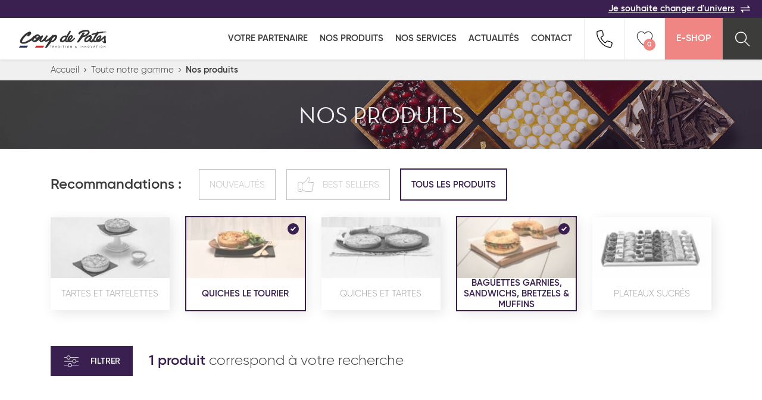

--- FILE ---
content_type: text/html; charset=UTF-8
request_url: https://www.coupdepates.fr/liste-produits?selections%5B%5D=f0e5a&selections%5B%5D=5bd3c
body_size: 19933
content:
<!DOCTYPE html>
<html lang="fr" prefix="og: http://ogp.me/ns#">
	<head>
		
<title>Nos produits en restauration rapide | Coup de pates</title><meta charset="UTF-8" />
<meta name="description" content="Des produits pour la boulangerie-pâtisserie, la restauration, les traiteurs...Filtrer par nouveautés, best-sellers ou encore sur tous les produits." />
<meta http-equiv="X-UA-Compatible" content="IE=edge" />
<meta name="viewport" content="width=device-width, initial-scale=1.0" />
<link href="/coup-de-pates/favicon.ico" rel="icon" />
<link href="/cache-buster-1613660304/bundles/cdp/css/styles.min.css" media="" rel="stylesheet" type="text/css" />
<link href="/cache-buster-1675247945/bundles/cdp/css/dev.css" media="" rel="stylesheet" type="text/css" /><script defer="defer" src="/cache-buster-1618913776/bundles/senzocore/js/lib/polyfills/polyfills.js"></script>
<script defer="defer" src="/cache-buster-1618914822/bundles/senzocore/js/lib/polyfills/extensions.js"></script>
<script defer="defer" src="/cache-buster-1613141989/bundles/cdp/js/polyfills/svgxuse.min.js"></script>
<script defer="defer" src="/cache-buster-1613141989/bundles/cdp/js/polyfills/css-variables.js"></script>
<script defer="defer" src="/cache-buster-1613141989/bundles/cdp/js/libs/swiper.min.js"></script>
<script defer="defer" src="/cache-buster-1613660304/bundles/cdp/js/modules/beautified-select.js"></script>
<script>
    //<!--
    Object.defineProperty(window, "recaptcha_key_public", { value: "6LfeA0obAAAAAPkdruXxuUUEkpjeWWcvyGI4vp7r" });    //-->
</script>
<script defer src="/bundles/cdp/js/compiled/model/Geo.js"></script>

<script>
	window.GoogleMapsReady = new Promise(
		(resolve) =>
		{
			window.GoogleMapsCallback = () => {
        resolve();
      };
		}
	);
</script>
<script>
	window.AxeptioReady = new Promise(
		(resolve) =>
		{
			(_axcb = window._axcb || []).push(() => { resolve(); });
		}
	);
</script>
<script>
window.axeptioSettings = {
  clientId: "661516af5ad1548ba9c43e01",
};

window.axeptioSettings.cookiesVersion = "coup-de-pates-fr-EU"

if (["en-gb", "en-us"].includes(navigator.language.toLowerCase())) {
	window.axeptioSettings.cookiesVersion = "coup-de-pates-en-EU"
}

(function(d, s) {
  var t = d.getElementsByTagName(s)[0], e = d.createElement(s);
  e.async = true; e.src = "//static.axept.io/sdk.js";
  t.parentNode.insertBefore(e, t);
})(document, "script");
</script>

<script>
	(_axcb = window._axcb || []).push(function(sdk) {
  sdk.on('cookies:complete', function(choices){

  document
    .querySelectorAll('[data-hide-on-vendor-consent]')
    .forEach(el => {
      const vendor = el.getAttribute('data-hide-on-vendor-consent');
      el.style.display = choices[vendor] ? 'none' : 'inherit';
    });

  document
    .querySelectorAll('[data-show-on-vendor-consent]')
    .forEach(el => {
      const vendor = el.getAttribute('data-show-on-vendor-consent');
      el.style.display = choices[vendor] ? 'inherit' : 'none';
    });

  document
    .querySelectorAll('[data-requires-vendor-consent]')
    .forEach(el => {
      const vendor = el.getAttribute('data-requires-vendor-consent');
      if (choices[vendor]) {
        el.setAttribute('src', el.getAttribute('data-src'));
      }
    });
  });

});
</script>

<script data-requires-vendor-consent="google_recaptcha" data-src="https://www.google.com/recaptcha/api.js?render=6LfeA0obAAAAAPkdruXxuUUEkpjeWWcvyGI4vp7r"></script>
<script data-requires-vendor-consent="gmaps" data-src="https://maps.googleapis.com/maps/api/js?key=AIzaSyA1o_048_FX0s0jz97YBfbBTvW1jX9CO6c&loading=async&libraries=places&callback=GoogleMapsCallback"></script>

		
		<script data-requires-vendor-consent="google_analytics" data-src="/bundles/afs/static/javascript/analytics/ga.js" data-google-analytics-code="G-P0HZHBVH69"></script>

			</head>
	<body id="senzo_production">
		
		
<header class="header header-sticky">
	<div class="header-top">
		<a href="/" title="Je souhaite changer d'univers">Je souhaite changer d'univers<svg class="icons change"><use xlink:href="/bundles/cdp/images/sprite.svg#icon-change"></use></svg></a>	</div>

	<div class="header-bottom">
		<a href="/tous" class="logo">
			<img src="/bundles/cdp/images/logo_cdp.svg" width="170" height="40" alt="Logo Coup De Pates">
		</a>

		<!-- Hamburger menu -->
		<input class="menu-btn" type="checkbox" id="menu-btn" />
		<label class="menu-icon" for="menu-btn"><span class="navicon"></span></label>
		<!-- End Hamburger menu -->

		<ul class="menu">
							<li>
					<a href="#" title="Histoire & Vision">Votre partenaire</a>
																		<button class="toggle-accordion">
								<svg class="icon-chevron">
									<use xlink:href="/bundles/cdp/images/sprite.svg#icon-chevron"></use>
								</svg>
							</button>

							<ul class="submenu">
								
									<li>
										<a href="/content/histoire" title="Histoire & Vision">Histoire &amp; Vision</a>									</li>

								
									<li>
										<a href="/content/engagements" title="Engagements">Engagements</a>									</li>

								
									<li>
										<a href="/content/demarche" title="Démarche Qualité">Démarche Qualité</a>									</li>

								
									<li>
										<a href="/content/innovation" title="Innovation">Innovation</a>									</li>

								
									<li>
										<a href="/content/proximite" title="Proche de vous">Proche de vous</a>									</li>

								
									<li>
										<a href="/collaborations" title="Collaborations">COLLABORATIONS</a>									</li>

															</ul>
															</li>
							<li>
					<a href="/liste-produits" title="Nos produits">Nos produits</a>
																				</li>
							<li>
					<a href="/tous/Nos-services" title="Nos services">Nos services</a>
																				</li>
							<li>
					<a href="/actualites" title="Actualités">Actualités</a>
																				</li>
							<li>
					<a href="/contact" title="Contact">Contact</a>
																				</li>
													<li class="mobile-links">
														<a href="/Politique-de-confidentialite" >Politique de confidentialité</a>									-					<a href="/Mentions-legales" >Mentions légales</a>									-					<a href="/Mentions-sanitaires" >Mentions sanitaires</a>								</li>
					</ul>

		<ul class="menu-pictos">
						<li class="phone" data-content-popin-trigger="call-modal">
				<svg class="icons">
					<use xlink:href="/bundles/cdp/images/sprite.svg#icon-tel"></use>
				</svg>
			</li>
			
						<li class="like" data-content-popin-trigger="wishlist-modal">
				<svg class="icons">
					<use xlink:href="/bundles/cdp/images/sprite.svg#icon-heart-big"></use>
				</svg>
				<div class="like-count">0</div>
			</li>
			
			<li class="cart">
				<a href="https://shop.coupdepates.fr/" title="E-Shop">E-Shop</a>			</li>
			<li class="search" data-content-popin-trigger="search-modal">
				<a href="#">
					<svg class="icons">
						<use xlink:href="/bundles/cdp/images/sprite.svg#icon-loupe"></use>
					</svg>
				</a>
			</li>
		</ul>
	</div>
</header>

<script defer src="/bundles/cdp/js/compiled/lib/ReCaptcha.js"></script>
<script defer src="/bundles/cdp/js/compiled/model/Product.js"></script>
<script defer src="/bundles/cdp/js/compiled/model/Recipe.js"></script>
<script defer src="/bundles/cdp/js/compiled/ajax/search.js"></script>
<div class="content-popin popin-search" data-content-popin-target="search-modal">
	<div class="content-popin-overlay js-content-popin-close"></div>

	<div class="content-popin-wrapper">
		<div class="content-popin-content">
			<form name="search_form">
				<div class="search-bar">
					
					<input type="search" name="products_search" placeholder="Rechercher un produit">

					<div class="erase">
						<span>effacer</span>
						<button type="button">
							<svg class="icon-erase">
								<use xlink:href="/bundles/cdp/images/sprite.svg#icon-erase"></use>
							</svg>
						</button>
					</div>

					<beautified-select>
						<select name="search_families" data-placeholder="Toutes les familles">

							
							<option value="viennoiserie-et-patisserie-americaine">VIENNOISERIE ET PÂTISSERIE AMÉRICAINE</option>

							
							<option value="viennoiserie">VIENNOISERIE</option>

							
							<option value="produits-services">PRODUITS SERVICES</option>

							
							<option value="reception-salee">RÉCEPTION SALÉE</option>

							
							<option value="snacking">SNACKING</option>

							
							<option value="patisserie-desserts-glaces">PÂTISSERIE DESSERTS GLACÉS</option>

							
							<option value="pains">PAINS</option>

							
							<option value="reception-sucree">RÉCEPTION SUCRÉE</option>

							
						</select>
					</beautified-select>

					<button type="button" class="content-popin-close js-content-popin-close link">
						<svg class="icon-close">
							<use xlink:href="/bundles/cdp/images/sprite.svg#icon-close"></use>
						</svg>
					</button>
				</div>

				<div class="wrapper">
					<div class="popin-search-recommandation is-folded">
						
						
						
						<a href="/liste-produits?families[]=02a9f" class="card-icon">

							<svg id="Calque_1" data-name="Calque 1" xmlns="http://www.w3.org/2000/svg" width="14.54mm" height="14.54mm" viewBox="0 0 41.22 41.22"><title>Viennoiserie américaine</title><path d="M21.09,41.58A20.61,20.61,0,1,1,41.7,21v0A20.63,20.63,0,0,1,21.09,41.58Zm0-40A19.41,19.41,0,1,0,40.5,21,19.41,19.41,0,0,0,21.09,1.58Z" transform="translate(-0.48 -0.36)" style="fill:#3e1051"/><path d="M21.09,25.87A4.9,4.9,0,1,1,26,21v0A4.9,4.9,0,0,1,21.09,25.87Zm0-8.6a3.7,3.7,0,1,0,3.7,3.7,3.7,3.7,0,0,0-3.7-3.7Z" transform="translate(-0.48 -0.36)" style="fill:#3e1051"/><path d="M21.26,11A.57.57,0,0,1,21,11L18.1,9.63a.6.6,0,1,1,.51-1.09l2.9,1.35a.6.6,0,0,1,.3.79A.62.62,0,0,1,21.26,11Z" transform="translate(-0.48 -0.36)" style="fill:#3e1051"/><path d="M15,10.26a.61.61,0,0,1-.45-.2L12.37,7.68a.6.6,0,0,1,.83-.86l0,0,2.15,2.38a.61.61,0,0,1,0,.85A.66.66,0,0,1,15,10.26Z" transform="translate(-0.48 -0.36)" style="fill:#3e1051"/><path d="M24,8.14a.59.59,0,0,1-.35-1.08h0l2.67-1.78a.6.6,0,1,1,.67,1h0L24.29,8A.61.61,0,0,1,24,8.14Z" transform="translate(-0.48 -0.36)" style="fill:#3e1051"/><path d="M29.44,19.78a.53.53,0,0,1-.3-.09.58.58,0,0,1-.23-.8v0l1.63-2.76a.6.6,0,0,1,1.14.39.64.64,0,0,1-.14.22L30,19.48A.58.58,0,0,1,29.44,19.78Z" transform="translate(-0.48 -0.36)" style="fill:#3e1051"/><path d="M11.55,16a.6.6,0,0,1-.06-1.2l3.18-.36a.61.61,0,0,1,.67.53.6.6,0,0,1-.53.66L11.62,16Z" transform="translate(-0.48 -0.36)" style="fill:#3e1051"/><path d="M7.48,14a.61.61,0,0,1-.3-.08A.62.62,0,0,1,7,13.09l1.63-2.76a.6.6,0,0,1,1,.6h0L8,13.7A.6.6,0,0,1,7.48,14Z" transform="translate(-0.48 -0.36)" style="fill:#3e1051"/><path d="M35.12,12.33a.57.57,0,0,1-.28-.08L32,10.74a.59.59,0,0,1-.25-.8h0a.61.61,0,0,1,.81-.25L35.4,11.2a.59.59,0,0,1,.25.8h0A.6.6,0,0,1,35.12,12.33Z" transform="translate(-0.48 -0.36)" style="fill:#3e1051"/><path d="M28.86,13.44a.59.59,0,0,1-.59-.51l-.46-3.18A.6.6,0,1,1,29,9.58h0l.46,3.17a.6.6,0,0,1-.49.68h-.11Z" transform="translate(-0.48 -0.36)" style="fill:#3e1051"/><path d="M16.1,6.11a.6.6,0,0,1-.1-1.2h0l3.16-.53a.61.61,0,0,1,.69.49.59.59,0,0,1-.47.69h0L16.2,6.1Z" transform="translate(-0.48 -0.36)" style="fill:#3e1051"/><path d="M24.47,36.65a3,3,0,0,1-3.16-2.83V30.33a1.86,1.86,0,0,0-2-1.71h0a1.88,1.88,0,0,0-2,1.71v.33a3,3,0,0,1-3.08,2.91h-.08A3,3,0,0,1,11,30.74V22.16a1.84,1.84,0,0,0-2-1.71H9a1.85,1.85,0,0,0-2,1.69v2.52a3,3,0,0,1-3,2.91,3.05,3.05,0,0,1-3.19-2.9h0a.6.6,0,0,1,1.2,0,1.84,1.84,0,0,0,2,1.71H4a1.85,1.85,0,0,0,2-1.69V22.16A3.05,3.05,0,0,1,9.1,19.24a3,3,0,0,1,3.16,2.92v8.5a1.85,1.85,0,0,0,2,1.72h0a1.89,1.89,0,0,0,2-1.72v-.33a3,3,0,0,1,3.08-2.91h.08a3,3,0,0,1,3.17,2.82v3.5a1.84,1.84,0,0,0,2,1.71h0a1.88,1.88,0,0,0,2-1.71V25a2.83,2.83,0,0,1,1.09-2.2,3.28,3.28,0,0,1,2-.8,3.06,3.06,0,0,1,3.16,2.91v2.52A1.94,1.94,0,0,0,35,29.14a2.27,2.27,0,0,0,1.64-.54,1.54,1.54,0,0,0,.44-1.13V18.69a2.84,2.84,0,0,1,1.1-2.2,3.25,3.25,0,0,1,2.17-.8.6.6,0,1,1,0,1.2h0a2.06,2.06,0,0,0-1.4.52,1.65,1.65,0,0,0-.67,1.28v8.78a2.72,2.72,0,0,1-.8,2,3.46,3.46,0,0,1-2.51.88,3.12,3.12,0,0,1-3.28-2.93V24.87a1.84,1.84,0,0,0-2-1.71h0a2.06,2.06,0,0,0-1.4.52A1.63,1.63,0,0,0,27.63,25v8.78a3,3,0,0,1-3.12,2.87Z" transform="translate(-0.48 -0.36)" style="fill:#3e1051"/><path d="M35,22.26a.58.58,0,0,1-.52-.32l-1.54-2.81A.6.6,0,0,1,34,18.55l1.54,2.82a.6.6,0,0,1-.24.81A.61.61,0,0,1,35,22.26Z" transform="translate(-0.48 -0.36)" style="fill:#3e1051"/><path d="M6.4,18A.61.61,0,0,1,6,17.8L3.8,15.39a.59.59,0,0,1,0-.83h0a.58.58,0,0,1,.82,0l0,0L6.84,17a.6.6,0,0,1,0,.85h0A.59.59,0,0,1,6.4,18Z" transform="translate(-0.48 -0.36)" style="fill:#3e1051"/><path d="M24.58,15.19h-.09A.61.61,0,0,1,24,14.5l.45-3.17a.6.6,0,1,1,1.19.17l-.45,3.17A.6.6,0,0,1,24.58,15.19Z" transform="translate(-0.48 -0.36)" style="fill:#3e1051"/></svg>							Viennoiserie et pâtisserie américaine						</a>

						
						
						<a href="/liste-produits?families[]=6a53e" class="card-icon">

							<svg id="Calque_1" data-name="Calque 1" xmlns="http://www.w3.org/2000/svg" width="13.74mm" height="13.73mm" viewBox="0 0 38.94 38.92"><title>Viennoiserie</title><path d="M19.57,39.87A15.83,15.83,0,0,1,15,39.08a16.24,16.24,0,0,1-4.61-2.32.6.6,0,0,1-.15-.83.61.61,0,0,1,.84-.15,15.67,15.67,0,0,0,4.28,2.16c3.67,1.14,6.54.94,7.16-.51.41-1,.18-1.21-1-2.08a15,15,0,0,1-1.67-1.41,6.33,6.33,0,0,1-.76-.95.61.61,0,0,1,.19-.83.6.6,0,0,1,.83.19h0a4.26,4.26,0,0,0,.59.74,14.7,14.7,0,0,0,1.54,1.3c1.15.87,2.15,1.62,1.35,3.51C23,39.33,21.45,39.87,19.57,39.87Z" transform="translate(-0.59 -0.95)" style="fill:#3e1051"/><path d="M19.85,25.36a2.68,2.68,0,0,1-1.56-.54A40.51,40.51,0,0,1,4,14.62a1.5,1.5,0,0,1-.6-1.06c-.2-2.05,3.3-5.81,3.45-6l.09-.1.06,0,.45.39L7,7.39H7l.1-.1c.22-.2,4-3.72,6-3.51a1.45,1.45,0,0,1,1,.59A40.73,40.73,0,0,1,24.48,18.66a2.32,2.32,0,0,1-.05,3l-3.09,3.09A2.13,2.13,0,0,1,19.85,25.36ZM7.38,7.91l.4.44C6.4,9.82,4.49,12.4,4.59,13.44a.19.19,0,0,0,.1.19l.15.13a39.37,39.37,0,0,0,14,10,.57.57,0,0,1,.13.08,1.2,1.2,0,0,0,1.53.1l3.08-3.07a1.18,1.18,0,0,0-.06-1.51l-.1-.17a39.37,39.37,0,0,0-10-14l-.08-.09a.24.24,0,0,0-.25-.1c-1.06-.1-3.62,1.81-5,3.13l-.5-.35L8,8.15l-.1.1h0Z" transform="translate(-0.59 -0.95)" style="fill:#3e1051"/><path d="M14.92,30a33.89,33.89,0,0,1-12.7-2.84A2.46,2.46,0,0,1,.8,25.53c-1-3.14,1.92-9.92,3.1-11.69a.59.59,0,0,1,.81-.18h0a.6.6,0,0,1,.17.83c-1.23,1.86-3.75,8.12-3,10.67a1.23,1.23,0,0,0,.72.88c5.93,2.37,10.6,3.16,15.15,2.58.63-.09,1.29-.44,1.33-.95l.23-2.83a.58.58,0,0,1,.6-.56H20a.6.6,0,0,1,.55.65h0l-.22,2.83a2.5,2.5,0,0,1-2.38,2A23.62,23.62,0,0,1,14.92,30Z" transform="translate(-0.59 -0.95)" style="fill:#3e1051"/><path d="M9.29,36.49c-1.31,0-2.55-1.19-3.37-2.2C4.19,32.16,2.57,28.65,3,27.15a.61.61,0,0,1,.74-.42.6.6,0,0,1,.41.74c-.22.8.9,3.84,2.71,6.06.94,1.16,1.83,1.8,2.5,1.76,5-.33,6.85-1.21,9.39-3.19.55-.43.51-.52.45-.67l-.82-1.94a.6.6,0,1,1,1.1-.49l.81,2a1.7,1.7,0,0,1-.81,2.09c-2.75,2.13-4.75,3.08-10,3.43Z" transform="translate(-0.59 -0.95)" style="fill:#3e1051"/><path d="M36.32,24.27c-1,0-1.63-.77-2.28-1.63a12.86,12.86,0,0,0-1.3-1.55A3.84,3.84,0,0,0,32,20.5a.6.6,0,0,1-.18-.83h0a.58.58,0,0,1,.81-.18h0a5.28,5.28,0,0,1,1,.76A14.47,14.47,0,0,1,35,21.91c.87,1.16,1.08,1.39,2.08,1,1.45-.62,1.65-3.49.51-7.16a15.67,15.67,0,0,0-2.16-4.28.62.62,0,0,1,.15-.85.61.61,0,0,1,.85.16,16.64,16.64,0,0,1,2.32,4.61c1.09,3.47,1.34,7.55-1.19,8.62A3.1,3.1,0,0,1,36.32,24.27Z" transform="translate(-0.59 -0.95)" style="fill:#3e1051"/><path d="M24.55,20.92a.6.6,0,0,1-.06-1.2h0l2.83-.23c.51,0,.86-.7.94-1.33C28.86,13.62,28.07,9,25.7,3a1.26,1.26,0,0,0-.88-.72C22.27,1.5,16,4,14.15,5.25a.6.6,0,1,1-.67-1C15.26,3.07,22,.17,25.18,1.15a2.44,2.44,0,0,1,1.63,1.42c2.45,6.13,3.27,11,2.65,15.75a2.49,2.49,0,0,1-2,2.37l-2.82.23Z" transform="translate(-0.59 -0.95)" style="fill:#3e1051"/><path d="M31.22,20.78a1.59,1.59,0,0,1-.61-.13l-1.94-.82a.6.6,0,1,1,.38-1.14l.09,0,1.93.81c.16.07.25.1.68-.45,2-2.54,2.85-4.4,3.18-9.39a3.93,3.93,0,0,0-1.75-2.5C31,5.4,27.92,4.28,27.12,4.5a.6.6,0,1,1-.32-1.16c1.5-.42,5,1.2,7.14,2.93,1.05.86,2.28,2.16,2.19,3.51-.35,5.3-1.3,7.31-3.43,10A2,2,0,0,1,31.22,20.78Z" transform="translate(-0.59 -0.95)" style="fill:#3e1051"/></svg>							Viennoiserie						</a>

						
						
						<a href="/liste-produits?families[]=f8408" class="card-icon">

							<svg id="Calque_1" data-name="Calque 1" xmlns="http://www.w3.org/2000/svg" width="18.76mm" height="13.89mm" viewBox="0 0 53.17 39.38"><title>Produit service</title><path d="M13.41,37.13H13.3a.61.61,0,0,1-.38-.25L7.62,29.3a.61.61,0,0,1,.15-.84L38.49,7a.6.6,0,0,1,.45-.1.61.61,0,0,1,.38.25l5.3,7.58a.61.61,0,0,1-.15.84L13.75,37A.62.62,0,0,1,13.41,37.13ZM9,29.09l4.61,6.6L43.29,14.93l-4.61-6.6Z" transform="translate(0.32 -3.14)" style="fill:#3e1051"/><path d="M43.67,14.53a.62.62,0,0,1-.5-.25.61.61,0,0,1,.15-.84l.31-.21a1.87,1.87,0,0,1,0-.94,2.4,2.4,0,0,1,1.53-1.39c1.5-.59,5.78-3.66,6.38-5.62a.72.72,0,0,0,0-.67.71.71,0,0,0-.62-.27c-2-.12-6.44,2.87-7.48,4a2.3,2.3,0,0,1-1.84,1,1.75,1.75,0,0,1-.89-.27l-.31.21a.6.6,0,0,1-.83-.15.58.58,0,0,1,.14-.82h0l.68-.48a.6.6,0,0,1,.81.12h0a.67.67,0,0,0,.44.2h0a1.36,1.36,0,0,0,.89-.56C43.76,6.22,48.45,3,51,3.14a1.89,1.89,0,0,1,1.53.78,1.87,1.87,0,0,1,.2,1.7C52,8.08,47.34,11.35,45.66,12a1.43,1.43,0,0,0-.84.65.6.6,0,0,0,0,.49.61.61,0,0,1-.18.8l-.68.47A.5.5,0,0,1,43.67,14.53Z" transform="translate(0.32 -3.14)" style="fill:#3e1051"/><path d="M1.75,41.36H1.57A1.83,1.83,0,0,1-.2,38.87c.74-2.47,5.38-5.74,7.06-6.4.47-.19.76-.41.84-.66a.64.64,0,0,0,0-.47.6.6,0,0,1,.17-.81l.68-.47a.6.6,0,0,1,.84.16.59.59,0,0,1-.15.84l-.31.22a1.83,1.83,0,0,1,0,.93A2.4,2.4,0,0,1,7.4,33.6c-1.46.58-5.78,3.7-6.37,5.63a.74.74,0,0,0,0,.68.73.73,0,0,0,.62.26c2.05.1,6.4-2.84,7.47-4a2.5,2.5,0,0,1,1.84-1,1.89,1.89,0,0,1,.89.27l.31-.21a.62.62,0,0,1,.85.15.61.61,0,0,1-.16.85l-.69.48a.6.6,0,0,1-.81-.12h0a.67.67,0,0,0-.44-.2h0A1.36,1.36,0,0,0,10,37C8.83,38.23,4.34,41.36,1.75,41.36Z" transform="translate(0.32 -3.14)" style="fill:#3e1051"/><path d="M12.92,23.42h-.07a.61.61,0,0,1-.53-.67c0-.06.76-6.09,6.05-7.27.53-1.06,2.55-4.79,5.33-6.05,3.41-1.54,6.75,1,6.89,1.1a.61.61,0,0,1,.14.86.62.62,0,0,1-.87.14s-2.92-2.19-5.66-1-4.86,5.69-4.88,5.74a.62.62,0,0,1-.43.34c-4.7.85-5.37,6.24-5.38,6.29A.59.59,0,0,1,12.92,23.42Z" transform="translate(0.32 -3.14)" style="fill:#3e1051"/><path d="M26.76,42.51c-7.21,0-8.43-7.11-8.44-7.19a.6.6,0,0,1,.49-.69h0a.62.62,0,0,1,.69.5c0,.29,1.25,7.19,8.89,6.06,2.68-.4,4.58-1.37,5.66-2.89A5.65,5.65,0,0,0,35,34.37a.6.6,0,0,1,.43-.69c.23-.07,5.72-1.67,6.15-6.81a8.51,8.51,0,0,0-1.86-6.23.59.59,0,0,1,0-.83h0a.61.61,0,0,1,.85,0A9.55,9.55,0,0,1,42.75,27c-.42,5.07-5,7.14-6.53,7.7A6.78,6.78,0,0,1,35.05,39c-1.27,1.8-3.45,2.94-6.47,3.39A11.06,11.06,0,0,1,26.76,42.51Z" transform="translate(0.32 -3.14)" style="fill:#3e1051"/></svg>							Produits services						</a>

						
						
						<a href="/liste-produits?families[]=20d8f" class="card-icon">

							<svg id="Calque_1" data-name="Calque 1" xmlns="http://www.w3.org/2000/svg" width="13.77mm" height="15.48mm" viewBox="0 0 39.04 43.88"><title>reception salée</title><path d="M29.05,17.72a5.66,5.66,0,1,1,5.66-5.66h0A5.68,5.68,0,0,1,29.05,17.72Zm0-10.11a4.46,4.46,0,1,0,4.46,4.46h0A4.46,4.46,0,0,0,29.05,7.61Z" transform="translate(-3.37 -0.4)" style="fill:#3e1051"/><path d="M29.05,7.29a.6.6,0,0,1-.6-.6h0V1a.6.6,0,0,1,1.2,0V6.69a.6.6,0,0,1-.6.6Z" transform="translate(-3.37 -0.4)" style="fill:#3e1051"/><path d="M36,22.46H22.09a.58.58,0,0,1-.59-.59h0V19.33a.58.58,0,0,1,.57-.59H36a.58.58,0,0,1,.6.58h0v2.53A.6.6,0,0,1,36,22.46Zm-13.31-1.2H35.4V19.93H22.69Z" transform="translate(-3.37 -0.4)" style="fill:#3e1051"/><path d="M31.67,29.61a.59.59,0,0,1-.57-.41.61.61,0,0,1,.38-.76,5.21,5.21,0,0,0,3.82-3.76H22.53a.6.6,0,1,1,0-1.2H36a.6.6,0,0,1,.6.6c0,2.41-1.84,4.57-4.69,5.5Z" transform="translate(-3.37 -0.4)" style="fill:#3e1051"/><path d="M17,44.27h-.21l-13-4.73A.61.61,0,0,1,3.4,39V27.71a.57.57,0,0,1,.39-.56L17.18,22.2a.61.61,0,0,1,.42,0l13.88,5.28a.61.61,0,0,1,.38.57l-.12,10.3a.6.6,0,0,1-.38.56L17.17,44.23ZM4.56,38.52,17,43l13.59-5.1.11-9.47-13.32-5L4.56,28.13Z" transform="translate(-3.37 -0.4)" style="fill:#3e1051"/><path d="M17,38.36h-.2l-8.28-3a.6.6,0,1,1,.41-1.13h0l8.27,3a.6.6,0,0,1-.2,1.17Z" transform="translate(-3.37 -0.4)" style="fill:#3e1051"/><path d="M16.9,33.88h-.22l-12.94-5a.6.6,0,0,1,.43-1.12l12.73,4.9L31.06,27.5a.6.6,0,1,1,.41,1.13L17.1,33.84A.65.65,0,0,1,16.9,33.88Z" transform="translate(-3.37 -0.4)" style="fill:#3e1051"/><path d="M17,44.27a.6.6,0,0,1-.6-.6V36.05a.6.6,0,1,1,1.2,0v7.62a.6.6,0,0,1-.6.6Z" transform="translate(-3.37 -0.4)" style="fill:#3e1051"/><path d="M17.26,41a.61.61,0,0,1-.57-.39.62.62,0,0,1,.35-.78l9.46-3.54A.6.6,0,0,1,27,37.38l-.09,0L17.47,41Z" transform="translate(-3.37 -0.4)" style="fill:#3e1051"/><path d="M31.94,32.77a.61.61,0,0,1-.56-.39.6.6,0,0,1,.33-.77h0l8.36-3.27-4.9-1.61a.6.6,0,0,1-.35-.77.6.6,0,0,1,.72-.37L42,27.72a.59.59,0,0,1,.41.56.58.58,0,0,1-.38.57l-9.91,3.87A.61.61,0,0,1,31.94,32.77Z" transform="translate(-3.37 -0.4)" style="fill:#3e1051"/></svg>							Réception salée						</a>

						
						
						<a href="/liste-produits?families[]=37f3f" class="card-icon">

							<svg id="Calque_1" data-name="Calque 1" xmlns="http://www.w3.org/2000/svg" width="15.76mm" height="14.5mm" viewBox="0 0 44.66 41.09"><title>Snacking</title><path d="M44.06,30.64A5.19,5.19,0,0,1,41,29a4.56,4.56,0,0,0-2.26-1.32A4.58,4.58,0,0,0,36.5,29a5.21,5.21,0,0,1-3,1.6,5.21,5.21,0,0,1-3-1.6,4.59,4.59,0,0,0-2.27-1.32A4.55,4.55,0,0,0,25.91,29a5.27,5.27,0,0,1-3,1.6,5.27,5.27,0,0,1-3-1.6,4.56,4.56,0,0,0-2.26-1.32A4.65,4.65,0,0,0,15.31,29a5.21,5.21,0,0,1-3,1.6,5.21,5.21,0,0,1-3-1.6A4.61,4.61,0,0,0,7,27.72,4.6,4.6,0,0,0,4.72,29a5.21,5.21,0,0,1-3,1.6.6.6,0,0,1,0-1.2A4.6,4.6,0,0,0,4,28.12a5.15,5.15,0,0,1,3-1.6,5.27,5.27,0,0,1,3,1.6,4.56,4.56,0,0,0,2.26,1.32,4.59,4.59,0,0,0,2.27-1.32,5.21,5.21,0,0,1,3-1.6,5.21,5.21,0,0,1,3,1.6,4.59,4.59,0,0,0,2.27,1.32,4.61,4.61,0,0,0,2.26-1.32,5.21,5.21,0,0,1,3-1.6,5.21,5.21,0,0,1,3,1.6,4.59,4.59,0,0,0,2.27,1.32,4.56,4.56,0,0,0,2.26-1.32,5.27,5.27,0,0,1,3-1.6,5.27,5.27,0,0,1,3,1.6,4.56,4.56,0,0,0,2.26,1.32.6.6,0,1,1,0,1.2Z" transform="translate(-0.56 -0.51)" style="fill:#3e1051"/><path d="M43.86,41.6h-42a1.34,1.34,0,0,1-1.3-1.33v-6.2a1.34,1.34,0,0,1,1.33-1.33h42a1.34,1.34,0,0,1,1.33,1.33h0v6.2a1.34,1.34,0,0,1-1.35,1.33Zm-42-7.66a.13.13,0,0,0-.13.13h0v6.2a.13.13,0,0,0,.13.13h42a.13.13,0,0,0,.13-.13h0v-6.2a.13.13,0,0,0-.13-.13h-42Z" transform="translate(-0.56 -0.51)" style="fill:#3e1051"/><path d="M44.39,16.49a.59.59,0,0,1-.42-.17L30,2.55c-1.2-1.18-3.47-1-4.89-.16L1.67,16.24a.58.58,0,0,1-.8-.2l0,0a.59.59,0,0,1,.2-.81h0L24.42,1.35c1.83-1.09,4.71-1.26,6.34.34L44.81,15.46a.6.6,0,0,1,0,.85h0A.6.6,0,0,1,44.39,16.49Z" transform="translate(-0.56 -0.51)" style="fill:#3e1051"/><path d="M43.86,24h-42a1.33,1.33,0,0,1-1.3-1.35v-6.2a1.34,1.34,0,0,1,1.33-1.33h42a1.34,1.34,0,0,1,1.33,1.33h0v6.2A1.34,1.34,0,0,1,43.89,24Zm-42-7.66a.13.13,0,0,0-.13.13v6.2a.13.13,0,0,0,.13.13h42a.13.13,0,0,0,.13-.13h0v-6.2a.13.13,0,0,0-.13-.13h-42Z" transform="translate(-0.56 -0.51)" style="fill:#3e1051"/></svg>							Snacking						</a>

						
						
						<a href="/liste-produits?families[]=93d32" class="card-icon">

							<svg id="Calque_1" data-name="Calque 1" xmlns="http://www.w3.org/2000/svg" width="15.38mm" height="12.02mm" viewBox="0 0 43.6 34.08"><title>Patisserie</title><rect x="26.04" y="16.86" width="1.2" height="35.46" transform="translate(-12.75 51.37) rotate(-80.82)" style="fill:#3e1051"/><rect x="7.48" y="19.04" width="1.2" height="10.72" transform="translate(-12.39 3.64) rotate(-30.96)" style="fill:#3e1051"/><path d="M43.82,35.1,10.46,29.54,4.59,19.76l.26-.33a31.09,31.09,0,0,1,9.39-7.51A28.53,28.53,0,0,1,18.5,10.2l.36,1.14A27.25,27.25,0,0,0,14.78,13a30.35,30.35,0,0,0-8.72,6.88l5.15,8.58L44,33.92Z" transform="translate(-1 -3.99)" style="fill:#3e1051"/><rect x="35.06" y="16.48" width="1.2" height="16.77" transform="translate(4.28 51.96) rotate(-80.54)" style="fill:#3e1051"/><rect x="12.99" y="12.8" width="1.2" height="16.77" transform="translate(-10.54 27.12) rotate(-80.54)" style="fill:#3e1051"/><rect x="42.32" y="22.25" width="1.2" height="11.03" style="fill:#3e1051"/><path d="M21,18.75a16.06,16.06,0,0,1-5.11-.65l-.27-.1-.1-.22c-1.74-3.48.44-5.41,2-6.81l.72-.65c.6-.58.86-1,.86-1.38v-.6h.6a6.74,6.74,0,0,1,3.52,1A8.08,8.08,0,0,1,27,15a3.43,3.43,0,0,1-.72,3l-.09.09-.13.05A16,16,0,0,1,21,18.75ZM16.48,17a16.41,16.41,0,0,0,4.47.51A16.29,16.29,0,0,0,25.51,17a2.57,2.57,0,0,0,.31-1.84,6.92,6.92,0,0,0-3.18-4.83,5.52,5.52,0,0,0-2.4-.77,4.06,4.06,0,0,1-1.14,1.63c-.23.22-.49.45-.76.68C16.81,13.25,15.35,14.53,16.48,17Z" transform="translate(-1 -3.99)" style="fill:#3e1051"/><path d="M44.6,38.07,8.6,32.3,1.05,19c0-.17-.5-4.2,1.53-6.49A4.55,4.55,0,0,1,5.88,11a5.59,5.59,0,0,1,5.49-2.85A3.93,3.93,0,0,1,13.1,6.24a5,5,0,0,1,4,0c1-1.06,4.59-4.07,8.82-.69l.15.13L27,9.38,44.52,26ZM9.38,31.21l34,5.45L43.32,26.5,25.92,10,25,6.37c-4-3.05-7.14.78-7.27.94l-.28.35L17,7.5a4.1,4.1,0,0,0-3.39-.19A2.73,2.73,0,0,0,12.3,8.92l-.15.59-.58-.15C8.41,8.57,6.8,11.67,6.74,11.8l-.17.33H6.24a3.44,3.44,0,0,0-2.76,1.13C2,15,2.17,18.07,2.23,18.7Z" transform="translate(-1 -3.99)" style="fill:#3e1051"/><path d="M23,10.43l-.15-1.19A17.14,17.14,0,0,1,26.5,9.1l-.12,1.19A17.36,17.36,0,0,0,23,10.43Z" transform="translate(-1 -3.99)" style="fill:#3e1051"/></svg>							Pâtisserie desserts glacés						</a>

						
						
						<a href="/liste-produits?families[]=c500a" class="card-icon">

							<svg id="Calque_1" data-name="Calque 1" xmlns="http://www.w3.org/2000/svg" width="13.95mm" height="13.94mm" viewBox="0 0 39.53 39.53"><title>Pain</title><path d="M10.73,39.78A10.31,10.31,0,0,1,3.21,37C.06,33.84-.46,28.55,1.78,22.48a.54.54,0,0,1,.07-.13.58.58,0,0,1,.63-.53h0a12.45,12.45,0,0,1,1.37.12,1.26,1.26,0,0,0-.12-2.28.63.63,0,0,1-.34-.36.57.57,0,0,1,0-.48l.06-.12v-.06A33.5,33.5,0,0,1,6,14.74H6a.59.59,0,0,1,.51-.28h0c.64,0,1.28,0,1.91.06a1.28,1.28,0,0,0,1.1-1.26,1.25,1.25,0,0,0-.59-1.06.64.64,0,0,1-.27-.43.6.6,0,0,1,.16-.48v0h0c.39-.42.79-.84,1.2-1.25h0a42.72,42.72,0,0,1,3.31-3,.59.59,0,0,1,.38-.14H16.3a1.26,1.26,0,0,0,1.14-1.8.6.6,0,0,1-.21-.55.57.57,0,0,1,.3-.45h0C25.39-.61,33.08-1,37.14,3.05c2.74,2.74,3.5,7.09,2.14,12.25a33.92,33.92,0,0,1-9,14.8,33.92,33.92,0,0,1-14.8,9A18.6,18.6,0,0,1,10.73,39.78Zm-8-16.49C.86,28.73,1.32,33.4,4.06,36.13c2.42,2.43,6.36,3.08,11.1,1.83a32.66,32.66,0,0,0,14.25-8.71A32.72,32.72,0,0,0,38.12,15c1.24-4.74.59-8.68-1.83-11.1C32.88.48,26.44.67,19.62,4.29a27.94,27.94,0,0,1,7.81,2.55c1.52.8,5.88,3.69,5.88,6.42a2.44,2.44,0,0,1-2.44,2.46,2.4,2.4,0,0,1-1.56-.55,4.53,4.53,0,0,1-.94-1.06,6.53,6.53,0,0,0-1.89-1.85c-3.15-2.09-7.87-3.49-13-3.84-.89.74-1.75,1.53-2.58,2.36l-.27.27A31.14,31.14,0,0,1,22.9,14.14c1.52.8,5.88,3.68,5.88,6.42A2.46,2.46,0,0,1,26.37,23a2.41,2.41,0,0,1-1.52-.54,4.79,4.79,0,0,1-1-1.06A6.61,6.61,0,0,0,22,19.56C18.69,17.35,13.83,16,8.46,15.68H6.78c-.64.9-1.23,1.82-1.76,2.74a30.77,30.77,0,0,1,11.24,3c1.24.65,5.89,3.64,5.89,6.42a2.45,2.45,0,0,1-2.45,2.45h0a2.42,2.42,0,0,1-1.53-.54,4.53,4.53,0,0,1-.94-1.06,6.57,6.57,0,0,0-1.9-1.85A26,26,0,0,0,4,23.17a2.53,2.53,0,0,1-.77.12Zm2.59-1.16A26.45,26.45,0,0,1,16,25.86,7.73,7.73,0,0,1,18.2,28a3.81,3.81,0,0,0,.72.83,1.29,1.29,0,0,0,.78.27A1.25,1.25,0,0,0,21,27.9v0c0-1.83-3.47-4.43-5.24-5.35A29,29,0,0,0,5.44,19.67a2.51,2.51,0,0,1-.09,2.46Zm4.94-7.51a27.59,27.59,0,0,1,12.38,3.94,7.64,7.64,0,0,1,2.2,2.15,5.17,5.17,0,0,0,.72.83,1.29,1.29,0,0,0,.78.27,1.25,1.25,0,0,0,1.25-1.25c0-1.83-3.47-4.43-5.24-5.35a29.78,29.78,0,0,0-11.85-3,2.45,2.45,0,0,1-.24,2.37Zm7.32-6.91a25.4,25.4,0,0,1,9.55,3.55,7.64,7.64,0,0,1,2.2,2.15,3.81,3.81,0,0,0,.72.83,1.29,1.29,0,0,0,.78.27,1.25,1.25,0,0,0,1.25-1.25c0-1.83-3.47-4.43-5.24-5.35a26.68,26.68,0,0,0-8.12-2.55,1.13,1.13,0,0,1,0,.26,2.47,2.47,0,0,1-1.11,2.09Z" transform="translate(-0.41 -0.26)" style="fill:#3e1051"/></svg>							Pains						</a>

						
						
						<a href="/liste-produits?families[]=ff13c" class="card-icon">

							<svg id="Calque_1" data-name="Calque 1" xmlns="http://www.w3.org/2000/svg" width="12.97mm" height="14.54mm" viewBox="0 0 36.75 41.22"><title>reception sucrée</title><path d="M30.61,30.21a4.93,4.93,0,0,1-2-.43,2.31,2.31,0,0,0-.89-.24,4,4,0,0,0-1.26.31,5.19,5.19,0,0,1-1.65.36,5.19,5.19,0,0,1-1.65-.36,4.23,4.23,0,0,0-1.26-.31,4,4,0,0,0-1.26.31,5.19,5.19,0,0,1-1.65.36,5.19,5.19,0,0,1-1.65-.36,4.23,4.23,0,0,0-1.26-.31,4,4,0,0,0-1.26.31,5.19,5.19,0,0,1-1.65.36,5.19,5.19,0,0,1-1.65-.36,4.23,4.23,0,0,0-1.26-.31,2.36,2.36,0,0,0-.9.24,4.93,4.93,0,0,1-2,.43,3.38,3.38,0,0,1-3.44-3.32v-.35c0-3.23,8-5.49,15.08-5.49s15,2.26,15,5.49v.19a3.37,3.37,0,0,1-3.26,3.48ZM27.7,28.34a3.31,3.31,0,0,1,1.34.33,3.71,3.71,0,0,0,1.57.35,2.21,2.21,0,0,0,2.23-2.21v-.27c0-1.93-6.4-4.29-13.87-4.29S5.09,24.61,5.09,26.54v.09A2.26,2.26,0,0,0,7.22,29h.11a3.66,3.66,0,0,0,1.56-.35,3.31,3.31,0,0,1,1.35-.33,5.2,5.2,0,0,1,1.65.37,4,4,0,0,0,1.26.31,4.23,4.23,0,0,0,1.26-.31,5,5,0,0,1,1.65-.37,5.2,5.2,0,0,1,1.65.37A4.13,4.13,0,0,0,19,29a4.23,4.23,0,0,0,1.26-.31,5,5,0,0,1,1.65-.37,5.2,5.2,0,0,1,1.65.37,4,4,0,0,0,1.26.31A4,4,0,0,0,26,28.71,5.23,5.23,0,0,1,27.7,28.34Z" transform="translate(-3.92 -0.78)" style="fill:#3e1051"/><path d="M6.83,34.61a2.81,2.81,0,0,1,0-5.61.6.6,0,0,1,0,1.2,1.62,1.62,0,0,0,0,3.21.6.6,0,0,1,0,1.2Z" transform="translate(-3.92 -0.78)" style="fill:#3e1051"/><path d="M31,34.61a.6.6,0,0,1,0-1.2h0a1.62,1.62,0,0,0,0-3.21A.6.6,0,1,1,31,29h0a2.81,2.81,0,0,1,0,5.61Z" transform="translate(-3.92 -0.78)" style="fill:#3e1051"/><path d="M19,42c-7.13,0-15.08-2.25-15.08-5.48v-.1c0-1.15.45-2.91,3.44-2.91a3.66,3.66,0,0,0,1.56-.35,3.3,3.3,0,0,1,1.35-.32,5,5,0,0,1,1.65.37,4.54,4.54,0,0,0,1.26.3,4.54,4.54,0,0,0,1.26-.3,5,5,0,0,1,1.65-.37,5.2,5.2,0,0,1,1.65.37,4.54,4.54,0,0,0,1.26.3,4.54,4.54,0,0,0,1.26-.3,5,5,0,0,1,1.65-.37,5.2,5.2,0,0,1,1.65.37,4.54,4.54,0,0,0,1.26.3,4.48,4.48,0,0,0,1.25-.3,5.26,5.26,0,0,1,1.66-.37,3.3,3.3,0,0,1,1.35.32,3.66,3.66,0,0,0,1.56.35c3,0,3.43,1.76,3.43,2.81v.2C34,39.71,26.1,42,19,42Zm-8.73-8a2.36,2.36,0,0,0-.9.24,4.93,4.93,0,0,1-2,.43c-2,0-2.24.82-2.24,1.61v.2c0,1.93,6.41,4.28,13.88,4.28s13.87-2.35,13.87-4.28v-.2c0-.79-.26-1.61-2.23-1.61a4.93,4.93,0,0,1-2-.43A2.26,2.26,0,0,0,27.7,34a4.54,4.54,0,0,0-1.26.3,5.2,5.2,0,0,1-1.65.37,5,5,0,0,1-1.65-.37,4.54,4.54,0,0,0-1.26-.3,4.54,4.54,0,0,0-1.26.3,5.2,5.2,0,0,1-1.65.37,5,5,0,0,1-1.65-.37,4.54,4.54,0,0,0-1.26-.3,4.54,4.54,0,0,0-1.26.3,5.2,5.2,0,0,1-1.65.37,5,5,0,0,1-1.65-.37,4.54,4.54,0,0,0-1.26-.3Z" transform="translate(-3.92 -0.78)" style="fill:#3e1051"/><path d="M13,11.78a3.31,3.31,0,0,1-3.34-3l.57-.26-.59.07C9.33,5.34,17,2.05,24,1.11,30.11.3,36.22,1,38.56,2.88a2.49,2.49,0,0,1,1,1.69v.19a3.47,3.47,0,0,1-3,3.9h0a4.67,4.67,0,0,1-2-.16,2.33,2.33,0,0,0-.91-.12,4.12,4.12,0,0,0-1.22.47,5.13,5.13,0,0,1-1.6.58,5,5,0,0,1-1.68-.14,4,4,0,0,0-1.28-.14,4.75,4.75,0,0,0-1.22.47,5.25,5.25,0,0,1-1.59.59,5.3,5.3,0,0,1-1.68-.15,4.33,4.33,0,0,0-1.29-.14,4.82,4.82,0,0,0-1.21.47,5.41,5.41,0,0,1-1.6.59,5.3,5.3,0,0,1-1.68-.15,4,4,0,0,0-1.28-.13,2.28,2.28,0,0,0-.87.35,4.87,4.87,0,0,1-1.95.7A4.19,4.19,0,0,1,13,11.78ZM10.87,8.41V8.5a2.3,2.3,0,0,0,.81,1.63,2.17,2.17,0,0,0,1.65.43A4,4,0,0,0,14.86,10a3.23,3.23,0,0,1,1.3-.5,5,5,0,0,1,1.68.14,4,4,0,0,0,1.28.14,4.12,4.12,0,0,0,1.22-.47,5.13,5.13,0,0,1,1.6-.58,5,5,0,0,1,1.68.14A4.26,4.26,0,0,0,24.9,9a4.12,4.12,0,0,0,1.22-.47A5.23,5.23,0,0,1,27.71,8a5.3,5.3,0,0,1,1.68.15,4,4,0,0,0,1.28.14,5,5,0,0,0,1.23-.47,5.25,5.25,0,0,1,1.59-.59,3.22,3.22,0,0,1,1.38.15,3.52,3.52,0,0,0,1.58.13,2.28,2.28,0,0,0,2-2.52V4.74a1.34,1.34,0,0,0-.6-.87c-2-1.61-8-2.28-13.62-1.53C16.77,3.29,10.67,6.49,10.87,8.41Z" transform="translate(-3.92 -0.78)" style="fill:#3e1051"/><path d="M13.15,16.2a2.44,2.44,0,0,1-1.51-.53,2.82,2.82,0,0,1-1.05-1.95,2.76,2.76,0,0,1,2.25-3.11.59.59,0,0,1,.67.5h0a.6.6,0,0,1-.51.68h0a1.56,1.56,0,0,0-1.22,1.79,1.67,1.67,0,0,0,.6,1.13,1.25,1.25,0,0,0,.93.27.6.6,0,0,1,.68.51h0a.61.61,0,0,1-.52.68Z" transform="translate(-3.92 -0.78)" style="fill:#3e1051"/><path d="M37.36,13a.61.61,0,0,1-.57-.63.62.62,0,0,1,.5-.56A1.57,1.57,0,0,0,38.5,10a1.67,1.67,0,0,0-.6-1.13A1.22,1.22,0,0,0,37,8.6a.6.6,0,0,1-.67-.52.59.59,0,0,1,.48-.67h0a2.41,2.41,0,0,1,1.83.51,2.88,2.88,0,0,1,1,1.95A2.78,2.78,0,0,1,37.44,13Z" transform="translate(-3.92 -0.78)" style="fill:#3e1051"/><path d="M21.44,22.19c-4.23,0-7.94-.75-9.64-2.09a2.56,2.56,0,0,1-1.06-1.69h0v-.1c-.12-1.13.13-2.93,3.09-3.33a3.76,3.76,0,0,0,1.52-.55,3.23,3.23,0,0,1,1.3-.5,5,5,0,0,1,1.68.15,4.26,4.26,0,0,0,1.28.13,4.12,4.12,0,0,0,1.22-.47,5,5,0,0,1,1.59-.58,4.81,4.81,0,0,1,1.69.15,4.26,4.26,0,0,0,1.28.13,3.94,3.94,0,0,0,1.2-.44,5.13,5.13,0,0,1,1.6-.58,4.78,4.78,0,0,1,1.68.15,4.26,4.26,0,0,0,1.28.13,4.12,4.12,0,0,0,1.22-.47,5.13,5.13,0,0,1,1.6-.58,3.41,3.41,0,0,1,1.38.14,3.68,3.68,0,0,0,1.58.14,3.6,3.6,0,0,1,2.8.51,2.58,2.58,0,0,1,.93,1.84v.19C41,17.67,33.37,21,26.3,21.9A37.62,37.62,0,0,1,21.44,22.19Zm-9.5-3.91a1.34,1.34,0,0,0,.6.87c2,1.61,8,2.28,13.62,1.53,7.42-1,13.53-4.19,13.33-6.11v-.19a1.42,1.42,0,0,0-.48-1,2.58,2.58,0,0,0-1.9-.26,4.87,4.87,0,0,1-2.11-.2,2.16,2.16,0,0,0-.91-.11,4.39,4.39,0,0,0-1.22.46,5.41,5.41,0,0,1-1.6.59,5.3,5.3,0,0,1-1.68-.15,4,4,0,0,0-1.28-.13,4.12,4.12,0,0,0-1.22.47,5.39,5.39,0,0,1-1.6.58,5,5,0,0,1-1.68-.15,4.26,4.26,0,0,0-1.28-.13,4.12,4.12,0,0,0-1.22.47,5,5,0,0,1-1.59.58A5,5,0,0,1,18,15.25a4.32,4.32,0,0,0-1.29-.13,2.4,2.4,0,0,0-.86.35,4.87,4.87,0,0,1-2,.7c-2,.27-2.14,1.16-2.06,1.92l-.58.25Z" transform="translate(-3.92 -0.78)" style="fill:#3e1051"/></svg>							Réception sucrée						</a>

						
						<div class="more-results">Afficher la suite</div>
					</div>
				</div>
				<div class="search-message-empty-result" hidden>
					Aucun résultat correspondant à votre recherche
				</div>
				<div class="search-results-wrapper" hidden>

					
					
						<div class="search-results-section" data-family="viennoiserie-et-patisserie-americaine">
							<div class="wrapper">
								<div class="title-bar">
									<div class="tag--big">
										<svg id="Calque_1" data-name="Calque 1" xmlns="http://www.w3.org/2000/svg" width="14.54mm" height="14.54mm" viewBox="0 0 41.22 41.22"><title>Viennoiserie américaine</title><path d="M21.09,41.58A20.61,20.61,0,1,1,41.7,21v0A20.63,20.63,0,0,1,21.09,41.58Zm0-40A19.41,19.41,0,1,0,40.5,21,19.41,19.41,0,0,0,21.09,1.58Z" transform="translate(-0.48 -0.36)" style="fill:#3e1051"/><path d="M21.09,25.87A4.9,4.9,0,1,1,26,21v0A4.9,4.9,0,0,1,21.09,25.87Zm0-8.6a3.7,3.7,0,1,0,3.7,3.7,3.7,3.7,0,0,0-3.7-3.7Z" transform="translate(-0.48 -0.36)" style="fill:#3e1051"/><path d="M21.26,11A.57.57,0,0,1,21,11L18.1,9.63a.6.6,0,1,1,.51-1.09l2.9,1.35a.6.6,0,0,1,.3.79A.62.62,0,0,1,21.26,11Z" transform="translate(-0.48 -0.36)" style="fill:#3e1051"/><path d="M15,10.26a.61.61,0,0,1-.45-.2L12.37,7.68a.6.6,0,0,1,.83-.86l0,0,2.15,2.38a.61.61,0,0,1,0,.85A.66.66,0,0,1,15,10.26Z" transform="translate(-0.48 -0.36)" style="fill:#3e1051"/><path d="M24,8.14a.59.59,0,0,1-.35-1.08h0l2.67-1.78a.6.6,0,1,1,.67,1h0L24.29,8A.61.61,0,0,1,24,8.14Z" transform="translate(-0.48 -0.36)" style="fill:#3e1051"/><path d="M29.44,19.78a.53.53,0,0,1-.3-.09.58.58,0,0,1-.23-.8v0l1.63-2.76a.6.6,0,0,1,1.14.39.64.64,0,0,1-.14.22L30,19.48A.58.58,0,0,1,29.44,19.78Z" transform="translate(-0.48 -0.36)" style="fill:#3e1051"/><path d="M11.55,16a.6.6,0,0,1-.06-1.2l3.18-.36a.61.61,0,0,1,.67.53.6.6,0,0,1-.53.66L11.62,16Z" transform="translate(-0.48 -0.36)" style="fill:#3e1051"/><path d="M7.48,14a.61.61,0,0,1-.3-.08A.62.62,0,0,1,7,13.09l1.63-2.76a.6.6,0,0,1,1,.6h0L8,13.7A.6.6,0,0,1,7.48,14Z" transform="translate(-0.48 -0.36)" style="fill:#3e1051"/><path d="M35.12,12.33a.57.57,0,0,1-.28-.08L32,10.74a.59.59,0,0,1-.25-.8h0a.61.61,0,0,1,.81-.25L35.4,11.2a.59.59,0,0,1,.25.8h0A.6.6,0,0,1,35.12,12.33Z" transform="translate(-0.48 -0.36)" style="fill:#3e1051"/><path d="M28.86,13.44a.59.59,0,0,1-.59-.51l-.46-3.18A.6.6,0,1,1,29,9.58h0l.46,3.17a.6.6,0,0,1-.49.68h-.11Z" transform="translate(-0.48 -0.36)" style="fill:#3e1051"/><path d="M16.1,6.11a.6.6,0,0,1-.1-1.2h0l3.16-.53a.61.61,0,0,1,.69.49.59.59,0,0,1-.47.69h0L16.2,6.1Z" transform="translate(-0.48 -0.36)" style="fill:#3e1051"/><path d="M24.47,36.65a3,3,0,0,1-3.16-2.83V30.33a1.86,1.86,0,0,0-2-1.71h0a1.88,1.88,0,0,0-2,1.71v.33a3,3,0,0,1-3.08,2.91h-.08A3,3,0,0,1,11,30.74V22.16a1.84,1.84,0,0,0-2-1.71H9a1.85,1.85,0,0,0-2,1.69v2.52a3,3,0,0,1-3,2.91,3.05,3.05,0,0,1-3.19-2.9h0a.6.6,0,0,1,1.2,0,1.84,1.84,0,0,0,2,1.71H4a1.85,1.85,0,0,0,2-1.69V22.16A3.05,3.05,0,0,1,9.1,19.24a3,3,0,0,1,3.16,2.92v8.5a1.85,1.85,0,0,0,2,1.72h0a1.89,1.89,0,0,0,2-1.72v-.33a3,3,0,0,1,3.08-2.91h.08a3,3,0,0,1,3.17,2.82v3.5a1.84,1.84,0,0,0,2,1.71h0a1.88,1.88,0,0,0,2-1.71V25a2.83,2.83,0,0,1,1.09-2.2,3.28,3.28,0,0,1,2-.8,3.06,3.06,0,0,1,3.16,2.91v2.52A1.94,1.94,0,0,0,35,29.14a2.27,2.27,0,0,0,1.64-.54,1.54,1.54,0,0,0,.44-1.13V18.69a2.84,2.84,0,0,1,1.1-2.2,3.25,3.25,0,0,1,2.17-.8.6.6,0,1,1,0,1.2h0a2.06,2.06,0,0,0-1.4.52,1.65,1.65,0,0,0-.67,1.28v8.78a2.72,2.72,0,0,1-.8,2,3.46,3.46,0,0,1-2.51.88,3.12,3.12,0,0,1-3.28-2.93V24.87a1.84,1.84,0,0,0-2-1.71h0a2.06,2.06,0,0,0-1.4.52A1.63,1.63,0,0,0,27.63,25v8.78a3,3,0,0,1-3.12,2.87Z" transform="translate(-0.48 -0.36)" style="fill:#3e1051"/><path d="M35,22.26a.58.58,0,0,1-.52-.32l-1.54-2.81A.6.6,0,0,1,34,18.55l1.54,2.82a.6.6,0,0,1-.24.81A.61.61,0,0,1,35,22.26Z" transform="translate(-0.48 -0.36)" style="fill:#3e1051"/><path d="M6.4,18A.61.61,0,0,1,6,17.8L3.8,15.39a.59.59,0,0,1,0-.83h0a.58.58,0,0,1,.82,0l0,0L6.84,17a.6.6,0,0,1,0,.85h0A.59.59,0,0,1,6.4,18Z" transform="translate(-0.48 -0.36)" style="fill:#3e1051"/><path d="M24.58,15.19h-.09A.61.61,0,0,1,24,14.5l.45-3.17a.6.6,0,1,1,1.19.17l-.45,3.17A.6.6,0,0,1,24.58,15.19Z" transform="translate(-0.48 -0.36)" style="fill:#3e1051"/></svg>									</div>

									<div class="title-3">
										<strong><span data-amount>{results_number}</span> résultats</strong> en VIENNOISERIE ET PÂTISSERIE AMÉRICAINE									</div>

									<a href="/liste-produits?families[]=02a9f" class="btn">Tous les produits</a>
								</div>

								<div class="search-slider">
									<div class="search-container">
										<div class="swiper-wrapper">

										</div>

										<div class="search-slider-button-prev swiper-button-prev">
											<svg class="icon-arrow">
												<use xlink:href="/bundles/cdp/images/sprite.svg#icon-arrow"></use>
											</svg>
										</div>

										<div class="search-slider-button-next swiper-button-next">
											<svg class="icon-arrow">
												<use xlink:href="/bundles/cdp/images/sprite.svg#icon-arrow"></use>
											</svg>
										</div>
									</div>
								</div>
							</div>
						</div>

					
					
						<div class="search-results-section" data-family="viennoiserie">
							<div class="wrapper">
								<div class="title-bar">
									<div class="tag--big">
										<svg id="Calque_1" data-name="Calque 1" xmlns="http://www.w3.org/2000/svg" width="13.74mm" height="13.73mm" viewBox="0 0 38.94 38.92"><title>Viennoiserie</title><path d="M19.57,39.87A15.83,15.83,0,0,1,15,39.08a16.24,16.24,0,0,1-4.61-2.32.6.6,0,0,1-.15-.83.61.61,0,0,1,.84-.15,15.67,15.67,0,0,0,4.28,2.16c3.67,1.14,6.54.94,7.16-.51.41-1,.18-1.21-1-2.08a15,15,0,0,1-1.67-1.41,6.33,6.33,0,0,1-.76-.95.61.61,0,0,1,.19-.83.6.6,0,0,1,.83.19h0a4.26,4.26,0,0,0,.59.74,14.7,14.7,0,0,0,1.54,1.3c1.15.87,2.15,1.62,1.35,3.51C23,39.33,21.45,39.87,19.57,39.87Z" transform="translate(-0.59 -0.95)" style="fill:#3e1051"/><path d="M19.85,25.36a2.68,2.68,0,0,1-1.56-.54A40.51,40.51,0,0,1,4,14.62a1.5,1.5,0,0,1-.6-1.06c-.2-2.05,3.3-5.81,3.45-6l.09-.1.06,0,.45.39L7,7.39H7l.1-.1c.22-.2,4-3.72,6-3.51a1.45,1.45,0,0,1,1,.59A40.73,40.73,0,0,1,24.48,18.66a2.32,2.32,0,0,1-.05,3l-3.09,3.09A2.13,2.13,0,0,1,19.85,25.36ZM7.38,7.91l.4.44C6.4,9.82,4.49,12.4,4.59,13.44a.19.19,0,0,0,.1.19l.15.13a39.37,39.37,0,0,0,14,10,.57.57,0,0,1,.13.08,1.2,1.2,0,0,0,1.53.1l3.08-3.07a1.18,1.18,0,0,0-.06-1.51l-.1-.17a39.37,39.37,0,0,0-10-14l-.08-.09a.24.24,0,0,0-.25-.1c-1.06-.1-3.62,1.81-5,3.13l-.5-.35L8,8.15l-.1.1h0Z" transform="translate(-0.59 -0.95)" style="fill:#3e1051"/><path d="M14.92,30a33.89,33.89,0,0,1-12.7-2.84A2.46,2.46,0,0,1,.8,25.53c-1-3.14,1.92-9.92,3.1-11.69a.59.59,0,0,1,.81-.18h0a.6.6,0,0,1,.17.83c-1.23,1.86-3.75,8.12-3,10.67a1.23,1.23,0,0,0,.72.88c5.93,2.37,10.6,3.16,15.15,2.58.63-.09,1.29-.44,1.33-.95l.23-2.83a.58.58,0,0,1,.6-.56H20a.6.6,0,0,1,.55.65h0l-.22,2.83a2.5,2.5,0,0,1-2.38,2A23.62,23.62,0,0,1,14.92,30Z" transform="translate(-0.59 -0.95)" style="fill:#3e1051"/><path d="M9.29,36.49c-1.31,0-2.55-1.19-3.37-2.2C4.19,32.16,2.57,28.65,3,27.15a.61.61,0,0,1,.74-.42.6.6,0,0,1,.41.74c-.22.8.9,3.84,2.71,6.06.94,1.16,1.83,1.8,2.5,1.76,5-.33,6.85-1.21,9.39-3.19.55-.43.51-.52.45-.67l-.82-1.94a.6.6,0,1,1,1.1-.49l.81,2a1.7,1.7,0,0,1-.81,2.09c-2.75,2.13-4.75,3.08-10,3.43Z" transform="translate(-0.59 -0.95)" style="fill:#3e1051"/><path d="M36.32,24.27c-1,0-1.63-.77-2.28-1.63a12.86,12.86,0,0,0-1.3-1.55A3.84,3.84,0,0,0,32,20.5a.6.6,0,0,1-.18-.83h0a.58.58,0,0,1,.81-.18h0a5.28,5.28,0,0,1,1,.76A14.47,14.47,0,0,1,35,21.91c.87,1.16,1.08,1.39,2.08,1,1.45-.62,1.65-3.49.51-7.16a15.67,15.67,0,0,0-2.16-4.28.62.62,0,0,1,.15-.85.61.61,0,0,1,.85.16,16.64,16.64,0,0,1,2.32,4.61c1.09,3.47,1.34,7.55-1.19,8.62A3.1,3.1,0,0,1,36.32,24.27Z" transform="translate(-0.59 -0.95)" style="fill:#3e1051"/><path d="M24.55,20.92a.6.6,0,0,1-.06-1.2h0l2.83-.23c.51,0,.86-.7.94-1.33C28.86,13.62,28.07,9,25.7,3a1.26,1.26,0,0,0-.88-.72C22.27,1.5,16,4,14.15,5.25a.6.6,0,1,1-.67-1C15.26,3.07,22,.17,25.18,1.15a2.44,2.44,0,0,1,1.63,1.42c2.45,6.13,3.27,11,2.65,15.75a2.49,2.49,0,0,1-2,2.37l-2.82.23Z" transform="translate(-0.59 -0.95)" style="fill:#3e1051"/><path d="M31.22,20.78a1.59,1.59,0,0,1-.61-.13l-1.94-.82a.6.6,0,1,1,.38-1.14l.09,0,1.93.81c.16.07.25.1.68-.45,2-2.54,2.85-4.4,3.18-9.39a3.93,3.93,0,0,0-1.75-2.5C31,5.4,27.92,4.28,27.12,4.5a.6.6,0,1,1-.32-1.16c1.5-.42,5,1.2,7.14,2.93,1.05.86,2.28,2.16,2.19,3.51-.35,5.3-1.3,7.31-3.43,10A2,2,0,0,1,31.22,20.78Z" transform="translate(-0.59 -0.95)" style="fill:#3e1051"/></svg>									</div>

									<div class="title-3">
										<strong><span data-amount>{results_number}</span> résultats</strong> en VIENNOISERIE									</div>

									<a href="/liste-produits?families[]=6a53e" class="btn">Tous les produits</a>
								</div>

								<div class="search-slider">
									<div class="search-container">
										<div class="swiper-wrapper">

										</div>

										<div class="search-slider-button-prev swiper-button-prev">
											<svg class="icon-arrow">
												<use xlink:href="/bundles/cdp/images/sprite.svg#icon-arrow"></use>
											</svg>
										</div>

										<div class="search-slider-button-next swiper-button-next">
											<svg class="icon-arrow">
												<use xlink:href="/bundles/cdp/images/sprite.svg#icon-arrow"></use>
											</svg>
										</div>
									</div>
								</div>
							</div>
						</div>

					
					
						<div class="search-results-section" data-family="produits-services">
							<div class="wrapper">
								<div class="title-bar">
									<div class="tag--big">
										<svg id="Calque_1" data-name="Calque 1" xmlns="http://www.w3.org/2000/svg" width="18.76mm" height="13.89mm" viewBox="0 0 53.17 39.38"><title>Produit service</title><path d="M13.41,37.13H13.3a.61.61,0,0,1-.38-.25L7.62,29.3a.61.61,0,0,1,.15-.84L38.49,7a.6.6,0,0,1,.45-.1.61.61,0,0,1,.38.25l5.3,7.58a.61.61,0,0,1-.15.84L13.75,37A.62.62,0,0,1,13.41,37.13ZM9,29.09l4.61,6.6L43.29,14.93l-4.61-6.6Z" transform="translate(0.32 -3.14)" style="fill:#3e1051"/><path d="M43.67,14.53a.62.62,0,0,1-.5-.25.61.61,0,0,1,.15-.84l.31-.21a1.87,1.87,0,0,1,0-.94,2.4,2.4,0,0,1,1.53-1.39c1.5-.59,5.78-3.66,6.38-5.62a.72.72,0,0,0,0-.67.71.71,0,0,0-.62-.27c-2-.12-6.44,2.87-7.48,4a2.3,2.3,0,0,1-1.84,1,1.75,1.75,0,0,1-.89-.27l-.31.21a.6.6,0,0,1-.83-.15.58.58,0,0,1,.14-.82h0l.68-.48a.6.6,0,0,1,.81.12h0a.67.67,0,0,0,.44.2h0a1.36,1.36,0,0,0,.89-.56C43.76,6.22,48.45,3,51,3.14a1.89,1.89,0,0,1,1.53.78,1.87,1.87,0,0,1,.2,1.7C52,8.08,47.34,11.35,45.66,12a1.43,1.43,0,0,0-.84.65.6.6,0,0,0,0,.49.61.61,0,0,1-.18.8l-.68.47A.5.5,0,0,1,43.67,14.53Z" transform="translate(0.32 -3.14)" style="fill:#3e1051"/><path d="M1.75,41.36H1.57A1.83,1.83,0,0,1-.2,38.87c.74-2.47,5.38-5.74,7.06-6.4.47-.19.76-.41.84-.66a.64.64,0,0,0,0-.47.6.6,0,0,1,.17-.81l.68-.47a.6.6,0,0,1,.84.16.59.59,0,0,1-.15.84l-.31.22a1.83,1.83,0,0,1,0,.93A2.4,2.4,0,0,1,7.4,33.6c-1.46.58-5.78,3.7-6.37,5.63a.74.74,0,0,0,0,.68.73.73,0,0,0,.62.26c2.05.1,6.4-2.84,7.47-4a2.5,2.5,0,0,1,1.84-1,1.89,1.89,0,0,1,.89.27l.31-.21a.62.62,0,0,1,.85.15.61.61,0,0,1-.16.85l-.69.48a.6.6,0,0,1-.81-.12h0a.67.67,0,0,0-.44-.2h0A1.36,1.36,0,0,0,10,37C8.83,38.23,4.34,41.36,1.75,41.36Z" transform="translate(0.32 -3.14)" style="fill:#3e1051"/><path d="M12.92,23.42h-.07a.61.61,0,0,1-.53-.67c0-.06.76-6.09,6.05-7.27.53-1.06,2.55-4.79,5.33-6.05,3.41-1.54,6.75,1,6.89,1.1a.61.61,0,0,1,.14.86.62.62,0,0,1-.87.14s-2.92-2.19-5.66-1-4.86,5.69-4.88,5.74a.62.62,0,0,1-.43.34c-4.7.85-5.37,6.24-5.38,6.29A.59.59,0,0,1,12.92,23.42Z" transform="translate(0.32 -3.14)" style="fill:#3e1051"/><path d="M26.76,42.51c-7.21,0-8.43-7.11-8.44-7.19a.6.6,0,0,1,.49-.69h0a.62.62,0,0,1,.69.5c0,.29,1.25,7.19,8.89,6.06,2.68-.4,4.58-1.37,5.66-2.89A5.65,5.65,0,0,0,35,34.37a.6.6,0,0,1,.43-.69c.23-.07,5.72-1.67,6.15-6.81a8.51,8.51,0,0,0-1.86-6.23.59.59,0,0,1,0-.83h0a.61.61,0,0,1,.85,0A9.55,9.55,0,0,1,42.75,27c-.42,5.07-5,7.14-6.53,7.7A6.78,6.78,0,0,1,35.05,39c-1.27,1.8-3.45,2.94-6.47,3.39A11.06,11.06,0,0,1,26.76,42.51Z" transform="translate(0.32 -3.14)" style="fill:#3e1051"/></svg>									</div>

									<div class="title-3">
										<strong><span data-amount>{results_number}</span> résultats</strong> en PRODUITS SERVICES									</div>

									<a href="/liste-produits?families[]=f8408" class="btn">Tous les produits</a>
								</div>

								<div class="search-slider">
									<div class="search-container">
										<div class="swiper-wrapper">

										</div>

										<div class="search-slider-button-prev swiper-button-prev">
											<svg class="icon-arrow">
												<use xlink:href="/bundles/cdp/images/sprite.svg#icon-arrow"></use>
											</svg>
										</div>

										<div class="search-slider-button-next swiper-button-next">
											<svg class="icon-arrow">
												<use xlink:href="/bundles/cdp/images/sprite.svg#icon-arrow"></use>
											</svg>
										</div>
									</div>
								</div>
							</div>
						</div>

					
					
						<div class="search-results-section" data-family="reception-salee">
							<div class="wrapper">
								<div class="title-bar">
									<div class="tag--big">
										<svg id="Calque_1" data-name="Calque 1" xmlns="http://www.w3.org/2000/svg" width="13.77mm" height="15.48mm" viewBox="0 0 39.04 43.88"><title>reception salée</title><path d="M29.05,17.72a5.66,5.66,0,1,1,5.66-5.66h0A5.68,5.68,0,0,1,29.05,17.72Zm0-10.11a4.46,4.46,0,1,0,4.46,4.46h0A4.46,4.46,0,0,0,29.05,7.61Z" transform="translate(-3.37 -0.4)" style="fill:#3e1051"/><path d="M29.05,7.29a.6.6,0,0,1-.6-.6h0V1a.6.6,0,0,1,1.2,0V6.69a.6.6,0,0,1-.6.6Z" transform="translate(-3.37 -0.4)" style="fill:#3e1051"/><path d="M36,22.46H22.09a.58.58,0,0,1-.59-.59h0V19.33a.58.58,0,0,1,.57-.59H36a.58.58,0,0,1,.6.58h0v2.53A.6.6,0,0,1,36,22.46Zm-13.31-1.2H35.4V19.93H22.69Z" transform="translate(-3.37 -0.4)" style="fill:#3e1051"/><path d="M31.67,29.61a.59.59,0,0,1-.57-.41.61.61,0,0,1,.38-.76,5.21,5.21,0,0,0,3.82-3.76H22.53a.6.6,0,1,1,0-1.2H36a.6.6,0,0,1,.6.6c0,2.41-1.84,4.57-4.69,5.5Z" transform="translate(-3.37 -0.4)" style="fill:#3e1051"/><path d="M17,44.27h-.21l-13-4.73A.61.61,0,0,1,3.4,39V27.71a.57.57,0,0,1,.39-.56L17.18,22.2a.61.61,0,0,1,.42,0l13.88,5.28a.61.61,0,0,1,.38.57l-.12,10.3a.6.6,0,0,1-.38.56L17.17,44.23ZM4.56,38.52,17,43l13.59-5.1.11-9.47-13.32-5L4.56,28.13Z" transform="translate(-3.37 -0.4)" style="fill:#3e1051"/><path d="M17,38.36h-.2l-8.28-3a.6.6,0,1,1,.41-1.13h0l8.27,3a.6.6,0,0,1-.2,1.17Z" transform="translate(-3.37 -0.4)" style="fill:#3e1051"/><path d="M16.9,33.88h-.22l-12.94-5a.6.6,0,0,1,.43-1.12l12.73,4.9L31.06,27.5a.6.6,0,1,1,.41,1.13L17.1,33.84A.65.65,0,0,1,16.9,33.88Z" transform="translate(-3.37 -0.4)" style="fill:#3e1051"/><path d="M17,44.27a.6.6,0,0,1-.6-.6V36.05a.6.6,0,1,1,1.2,0v7.62a.6.6,0,0,1-.6.6Z" transform="translate(-3.37 -0.4)" style="fill:#3e1051"/><path d="M17.26,41a.61.61,0,0,1-.57-.39.62.62,0,0,1,.35-.78l9.46-3.54A.6.6,0,0,1,27,37.38l-.09,0L17.47,41Z" transform="translate(-3.37 -0.4)" style="fill:#3e1051"/><path d="M31.94,32.77a.61.61,0,0,1-.56-.39.6.6,0,0,1,.33-.77h0l8.36-3.27-4.9-1.61a.6.6,0,0,1-.35-.77.6.6,0,0,1,.72-.37L42,27.72a.59.59,0,0,1,.41.56.58.58,0,0,1-.38.57l-9.91,3.87A.61.61,0,0,1,31.94,32.77Z" transform="translate(-3.37 -0.4)" style="fill:#3e1051"/></svg>									</div>

									<div class="title-3">
										<strong><span data-amount>{results_number}</span> résultats</strong> en RÉCEPTION SALÉE									</div>

									<a href="/liste-produits?families[]=20d8f" class="btn">Tous les produits</a>
								</div>

								<div class="search-slider">
									<div class="search-container">
										<div class="swiper-wrapper">

										</div>

										<div class="search-slider-button-prev swiper-button-prev">
											<svg class="icon-arrow">
												<use xlink:href="/bundles/cdp/images/sprite.svg#icon-arrow"></use>
											</svg>
										</div>

										<div class="search-slider-button-next swiper-button-next">
											<svg class="icon-arrow">
												<use xlink:href="/bundles/cdp/images/sprite.svg#icon-arrow"></use>
											</svg>
										</div>
									</div>
								</div>
							</div>
						</div>

					
					
						<div class="search-results-section" data-family="snacking">
							<div class="wrapper">
								<div class="title-bar">
									<div class="tag--big">
										<svg id="Calque_1" data-name="Calque 1" xmlns="http://www.w3.org/2000/svg" width="15.76mm" height="14.5mm" viewBox="0 0 44.66 41.09"><title>Snacking</title><path d="M44.06,30.64A5.19,5.19,0,0,1,41,29a4.56,4.56,0,0,0-2.26-1.32A4.58,4.58,0,0,0,36.5,29a5.21,5.21,0,0,1-3,1.6,5.21,5.21,0,0,1-3-1.6,4.59,4.59,0,0,0-2.27-1.32A4.55,4.55,0,0,0,25.91,29a5.27,5.27,0,0,1-3,1.6,5.27,5.27,0,0,1-3-1.6,4.56,4.56,0,0,0-2.26-1.32A4.65,4.65,0,0,0,15.31,29a5.21,5.21,0,0,1-3,1.6,5.21,5.21,0,0,1-3-1.6A4.61,4.61,0,0,0,7,27.72,4.6,4.6,0,0,0,4.72,29a5.21,5.21,0,0,1-3,1.6.6.6,0,0,1,0-1.2A4.6,4.6,0,0,0,4,28.12a5.15,5.15,0,0,1,3-1.6,5.27,5.27,0,0,1,3,1.6,4.56,4.56,0,0,0,2.26,1.32,4.59,4.59,0,0,0,2.27-1.32,5.21,5.21,0,0,1,3-1.6,5.21,5.21,0,0,1,3,1.6,4.59,4.59,0,0,0,2.27,1.32,4.61,4.61,0,0,0,2.26-1.32,5.21,5.21,0,0,1,3-1.6,5.21,5.21,0,0,1,3,1.6,4.59,4.59,0,0,0,2.27,1.32,4.56,4.56,0,0,0,2.26-1.32,5.27,5.27,0,0,1,3-1.6,5.27,5.27,0,0,1,3,1.6,4.56,4.56,0,0,0,2.26,1.32.6.6,0,1,1,0,1.2Z" transform="translate(-0.56 -0.51)" style="fill:#3e1051"/><path d="M43.86,41.6h-42a1.34,1.34,0,0,1-1.3-1.33v-6.2a1.34,1.34,0,0,1,1.33-1.33h42a1.34,1.34,0,0,1,1.33,1.33h0v6.2a1.34,1.34,0,0,1-1.35,1.33Zm-42-7.66a.13.13,0,0,0-.13.13h0v6.2a.13.13,0,0,0,.13.13h42a.13.13,0,0,0,.13-.13h0v-6.2a.13.13,0,0,0-.13-.13h-42Z" transform="translate(-0.56 -0.51)" style="fill:#3e1051"/><path d="M44.39,16.49a.59.59,0,0,1-.42-.17L30,2.55c-1.2-1.18-3.47-1-4.89-.16L1.67,16.24a.58.58,0,0,1-.8-.2l0,0a.59.59,0,0,1,.2-.81h0L24.42,1.35c1.83-1.09,4.71-1.26,6.34.34L44.81,15.46a.6.6,0,0,1,0,.85h0A.6.6,0,0,1,44.39,16.49Z" transform="translate(-0.56 -0.51)" style="fill:#3e1051"/><path d="M43.86,24h-42a1.33,1.33,0,0,1-1.3-1.35v-6.2a1.34,1.34,0,0,1,1.33-1.33h42a1.34,1.34,0,0,1,1.33,1.33h0v6.2A1.34,1.34,0,0,1,43.89,24Zm-42-7.66a.13.13,0,0,0-.13.13v6.2a.13.13,0,0,0,.13.13h42a.13.13,0,0,0,.13-.13h0v-6.2a.13.13,0,0,0-.13-.13h-42Z" transform="translate(-0.56 -0.51)" style="fill:#3e1051"/></svg>									</div>

									<div class="title-3">
										<strong><span data-amount>{results_number}</span> résultats</strong> en SNACKING									</div>

									<a href="/liste-produits?families[]=37f3f" class="btn">Tous les produits</a>
								</div>

								<div class="search-slider">
									<div class="search-container">
										<div class="swiper-wrapper">

										</div>

										<div class="search-slider-button-prev swiper-button-prev">
											<svg class="icon-arrow">
												<use xlink:href="/bundles/cdp/images/sprite.svg#icon-arrow"></use>
											</svg>
										</div>

										<div class="search-slider-button-next swiper-button-next">
											<svg class="icon-arrow">
												<use xlink:href="/bundles/cdp/images/sprite.svg#icon-arrow"></use>
											</svg>
										</div>
									</div>
								</div>
							</div>
						</div>

					
					
						<div class="search-results-section" data-family="patisserie-desserts-glaces">
							<div class="wrapper">
								<div class="title-bar">
									<div class="tag--big">
										<svg id="Calque_1" data-name="Calque 1" xmlns="http://www.w3.org/2000/svg" width="15.38mm" height="12.02mm" viewBox="0 0 43.6 34.08"><title>Patisserie</title><rect x="26.04" y="16.86" width="1.2" height="35.46" transform="translate(-12.75 51.37) rotate(-80.82)" style="fill:#3e1051"/><rect x="7.48" y="19.04" width="1.2" height="10.72" transform="translate(-12.39 3.64) rotate(-30.96)" style="fill:#3e1051"/><path d="M43.82,35.1,10.46,29.54,4.59,19.76l.26-.33a31.09,31.09,0,0,1,9.39-7.51A28.53,28.53,0,0,1,18.5,10.2l.36,1.14A27.25,27.25,0,0,0,14.78,13a30.35,30.35,0,0,0-8.72,6.88l5.15,8.58L44,33.92Z" transform="translate(-1 -3.99)" style="fill:#3e1051"/><rect x="35.06" y="16.48" width="1.2" height="16.77" transform="translate(4.28 51.96) rotate(-80.54)" style="fill:#3e1051"/><rect x="12.99" y="12.8" width="1.2" height="16.77" transform="translate(-10.54 27.12) rotate(-80.54)" style="fill:#3e1051"/><rect x="42.32" y="22.25" width="1.2" height="11.03" style="fill:#3e1051"/><path d="M21,18.75a16.06,16.06,0,0,1-5.11-.65l-.27-.1-.1-.22c-1.74-3.48.44-5.41,2-6.81l.72-.65c.6-.58.86-1,.86-1.38v-.6h.6a6.74,6.74,0,0,1,3.52,1A8.08,8.08,0,0,1,27,15a3.43,3.43,0,0,1-.72,3l-.09.09-.13.05A16,16,0,0,1,21,18.75ZM16.48,17a16.41,16.41,0,0,0,4.47.51A16.29,16.29,0,0,0,25.51,17a2.57,2.57,0,0,0,.31-1.84,6.92,6.92,0,0,0-3.18-4.83,5.52,5.52,0,0,0-2.4-.77,4.06,4.06,0,0,1-1.14,1.63c-.23.22-.49.45-.76.68C16.81,13.25,15.35,14.53,16.48,17Z" transform="translate(-1 -3.99)" style="fill:#3e1051"/><path d="M44.6,38.07,8.6,32.3,1.05,19c0-.17-.5-4.2,1.53-6.49A4.55,4.55,0,0,1,5.88,11a5.59,5.59,0,0,1,5.49-2.85A3.93,3.93,0,0,1,13.1,6.24a5,5,0,0,1,4,0c1-1.06,4.59-4.07,8.82-.69l.15.13L27,9.38,44.52,26ZM9.38,31.21l34,5.45L43.32,26.5,25.92,10,25,6.37c-4-3.05-7.14.78-7.27.94l-.28.35L17,7.5a4.1,4.1,0,0,0-3.39-.19A2.73,2.73,0,0,0,12.3,8.92l-.15.59-.58-.15C8.41,8.57,6.8,11.67,6.74,11.8l-.17.33H6.24a3.44,3.44,0,0,0-2.76,1.13C2,15,2.17,18.07,2.23,18.7Z" transform="translate(-1 -3.99)" style="fill:#3e1051"/><path d="M23,10.43l-.15-1.19A17.14,17.14,0,0,1,26.5,9.1l-.12,1.19A17.36,17.36,0,0,0,23,10.43Z" transform="translate(-1 -3.99)" style="fill:#3e1051"/></svg>									</div>

									<div class="title-3">
										<strong><span data-amount>{results_number}</span> résultats</strong> en PÂTISSERIE DESSERTS GLACÉS									</div>

									<a href="/liste-produits?families[]=93d32" class="btn">Tous les produits</a>
								</div>

								<div class="search-slider">
									<div class="search-container">
										<div class="swiper-wrapper">

										</div>

										<div class="search-slider-button-prev swiper-button-prev">
											<svg class="icon-arrow">
												<use xlink:href="/bundles/cdp/images/sprite.svg#icon-arrow"></use>
											</svg>
										</div>

										<div class="search-slider-button-next swiper-button-next">
											<svg class="icon-arrow">
												<use xlink:href="/bundles/cdp/images/sprite.svg#icon-arrow"></use>
											</svg>
										</div>
									</div>
								</div>
							</div>
						</div>

					
					
						<div class="search-results-section" data-family="pains">
							<div class="wrapper">
								<div class="title-bar">
									<div class="tag--big">
										<svg id="Calque_1" data-name="Calque 1" xmlns="http://www.w3.org/2000/svg" width="13.95mm" height="13.94mm" viewBox="0 0 39.53 39.53"><title>Pain</title><path d="M10.73,39.78A10.31,10.31,0,0,1,3.21,37C.06,33.84-.46,28.55,1.78,22.48a.54.54,0,0,1,.07-.13.58.58,0,0,1,.63-.53h0a12.45,12.45,0,0,1,1.37.12,1.26,1.26,0,0,0-.12-2.28.63.63,0,0,1-.34-.36.57.57,0,0,1,0-.48l.06-.12v-.06A33.5,33.5,0,0,1,6,14.74H6a.59.59,0,0,1,.51-.28h0c.64,0,1.28,0,1.91.06a1.28,1.28,0,0,0,1.1-1.26,1.25,1.25,0,0,0-.59-1.06.64.64,0,0,1-.27-.43.6.6,0,0,1,.16-.48v0h0c.39-.42.79-.84,1.2-1.25h0a42.72,42.72,0,0,1,3.31-3,.59.59,0,0,1,.38-.14H16.3a1.26,1.26,0,0,0,1.14-1.8.6.6,0,0,1-.21-.55.57.57,0,0,1,.3-.45h0C25.39-.61,33.08-1,37.14,3.05c2.74,2.74,3.5,7.09,2.14,12.25a33.92,33.92,0,0,1-9,14.8,33.92,33.92,0,0,1-14.8,9A18.6,18.6,0,0,1,10.73,39.78Zm-8-16.49C.86,28.73,1.32,33.4,4.06,36.13c2.42,2.43,6.36,3.08,11.1,1.83a32.66,32.66,0,0,0,14.25-8.71A32.72,32.72,0,0,0,38.12,15c1.24-4.74.59-8.68-1.83-11.1C32.88.48,26.44.67,19.62,4.29a27.94,27.94,0,0,1,7.81,2.55c1.52.8,5.88,3.69,5.88,6.42a2.44,2.44,0,0,1-2.44,2.46,2.4,2.4,0,0,1-1.56-.55,4.53,4.53,0,0,1-.94-1.06,6.53,6.53,0,0,0-1.89-1.85c-3.15-2.09-7.87-3.49-13-3.84-.89.74-1.75,1.53-2.58,2.36l-.27.27A31.14,31.14,0,0,1,22.9,14.14c1.52.8,5.88,3.68,5.88,6.42A2.46,2.46,0,0,1,26.37,23a2.41,2.41,0,0,1-1.52-.54,4.79,4.79,0,0,1-1-1.06A6.61,6.61,0,0,0,22,19.56C18.69,17.35,13.83,16,8.46,15.68H6.78c-.64.9-1.23,1.82-1.76,2.74a30.77,30.77,0,0,1,11.24,3c1.24.65,5.89,3.64,5.89,6.42a2.45,2.45,0,0,1-2.45,2.45h0a2.42,2.42,0,0,1-1.53-.54,4.53,4.53,0,0,1-.94-1.06,6.57,6.57,0,0,0-1.9-1.85A26,26,0,0,0,4,23.17a2.53,2.53,0,0,1-.77.12Zm2.59-1.16A26.45,26.45,0,0,1,16,25.86,7.73,7.73,0,0,1,18.2,28a3.81,3.81,0,0,0,.72.83,1.29,1.29,0,0,0,.78.27A1.25,1.25,0,0,0,21,27.9v0c0-1.83-3.47-4.43-5.24-5.35A29,29,0,0,0,5.44,19.67a2.51,2.51,0,0,1-.09,2.46Zm4.94-7.51a27.59,27.59,0,0,1,12.38,3.94,7.64,7.64,0,0,1,2.2,2.15,5.17,5.17,0,0,0,.72.83,1.29,1.29,0,0,0,.78.27,1.25,1.25,0,0,0,1.25-1.25c0-1.83-3.47-4.43-5.24-5.35a29.78,29.78,0,0,0-11.85-3,2.45,2.45,0,0,1-.24,2.37Zm7.32-6.91a25.4,25.4,0,0,1,9.55,3.55,7.64,7.64,0,0,1,2.2,2.15,3.81,3.81,0,0,0,.72.83,1.29,1.29,0,0,0,.78.27,1.25,1.25,0,0,0,1.25-1.25c0-1.83-3.47-4.43-5.24-5.35a26.68,26.68,0,0,0-8.12-2.55,1.13,1.13,0,0,1,0,.26,2.47,2.47,0,0,1-1.11,2.09Z" transform="translate(-0.41 -0.26)" style="fill:#3e1051"/></svg>									</div>

									<div class="title-3">
										<strong><span data-amount>{results_number}</span> résultats</strong> en PAINS									</div>

									<a href="/liste-produits?families[]=c500a" class="btn">Tous les produits</a>
								</div>

								<div class="search-slider">
									<div class="search-container">
										<div class="swiper-wrapper">

										</div>

										<div class="search-slider-button-prev swiper-button-prev">
											<svg class="icon-arrow">
												<use xlink:href="/bundles/cdp/images/sprite.svg#icon-arrow"></use>
											</svg>
										</div>

										<div class="search-slider-button-next swiper-button-next">
											<svg class="icon-arrow">
												<use xlink:href="/bundles/cdp/images/sprite.svg#icon-arrow"></use>
											</svg>
										</div>
									</div>
								</div>
							</div>
						</div>

					
					
						<div class="search-results-section" data-family="reception-sucree">
							<div class="wrapper">
								<div class="title-bar">
									<div class="tag--big">
										<svg id="Calque_1" data-name="Calque 1" xmlns="http://www.w3.org/2000/svg" width="12.97mm" height="14.54mm" viewBox="0 0 36.75 41.22"><title>reception sucrée</title><path d="M30.61,30.21a4.93,4.93,0,0,1-2-.43,2.31,2.31,0,0,0-.89-.24,4,4,0,0,0-1.26.31,5.19,5.19,0,0,1-1.65.36,5.19,5.19,0,0,1-1.65-.36,4.23,4.23,0,0,0-1.26-.31,4,4,0,0,0-1.26.31,5.19,5.19,0,0,1-1.65.36,5.19,5.19,0,0,1-1.65-.36,4.23,4.23,0,0,0-1.26-.31,4,4,0,0,0-1.26.31,5.19,5.19,0,0,1-1.65.36,5.19,5.19,0,0,1-1.65-.36,4.23,4.23,0,0,0-1.26-.31,2.36,2.36,0,0,0-.9.24,4.93,4.93,0,0,1-2,.43,3.38,3.38,0,0,1-3.44-3.32v-.35c0-3.23,8-5.49,15.08-5.49s15,2.26,15,5.49v.19a3.37,3.37,0,0,1-3.26,3.48ZM27.7,28.34a3.31,3.31,0,0,1,1.34.33,3.71,3.71,0,0,0,1.57.35,2.21,2.21,0,0,0,2.23-2.21v-.27c0-1.93-6.4-4.29-13.87-4.29S5.09,24.61,5.09,26.54v.09A2.26,2.26,0,0,0,7.22,29h.11a3.66,3.66,0,0,0,1.56-.35,3.31,3.31,0,0,1,1.35-.33,5.2,5.2,0,0,1,1.65.37,4,4,0,0,0,1.26.31,4.23,4.23,0,0,0,1.26-.31,5,5,0,0,1,1.65-.37,5.2,5.2,0,0,1,1.65.37A4.13,4.13,0,0,0,19,29a4.23,4.23,0,0,0,1.26-.31,5,5,0,0,1,1.65-.37,5.2,5.2,0,0,1,1.65.37,4,4,0,0,0,1.26.31A4,4,0,0,0,26,28.71,5.23,5.23,0,0,1,27.7,28.34Z" transform="translate(-3.92 -0.78)" style="fill:#3e1051"/><path d="M6.83,34.61a2.81,2.81,0,0,1,0-5.61.6.6,0,0,1,0,1.2,1.62,1.62,0,0,0,0,3.21.6.6,0,0,1,0,1.2Z" transform="translate(-3.92 -0.78)" style="fill:#3e1051"/><path d="M31,34.61a.6.6,0,0,1,0-1.2h0a1.62,1.62,0,0,0,0-3.21A.6.6,0,1,1,31,29h0a2.81,2.81,0,0,1,0,5.61Z" transform="translate(-3.92 -0.78)" style="fill:#3e1051"/><path d="M19,42c-7.13,0-15.08-2.25-15.08-5.48v-.1c0-1.15.45-2.91,3.44-2.91a3.66,3.66,0,0,0,1.56-.35,3.3,3.3,0,0,1,1.35-.32,5,5,0,0,1,1.65.37,4.54,4.54,0,0,0,1.26.3,4.54,4.54,0,0,0,1.26-.3,5,5,0,0,1,1.65-.37,5.2,5.2,0,0,1,1.65.37,4.54,4.54,0,0,0,1.26.3,4.54,4.54,0,0,0,1.26-.3,5,5,0,0,1,1.65-.37,5.2,5.2,0,0,1,1.65.37,4.54,4.54,0,0,0,1.26.3,4.48,4.48,0,0,0,1.25-.3,5.26,5.26,0,0,1,1.66-.37,3.3,3.3,0,0,1,1.35.32,3.66,3.66,0,0,0,1.56.35c3,0,3.43,1.76,3.43,2.81v.2C34,39.71,26.1,42,19,42Zm-8.73-8a2.36,2.36,0,0,0-.9.24,4.93,4.93,0,0,1-2,.43c-2,0-2.24.82-2.24,1.61v.2c0,1.93,6.41,4.28,13.88,4.28s13.87-2.35,13.87-4.28v-.2c0-.79-.26-1.61-2.23-1.61a4.93,4.93,0,0,1-2-.43A2.26,2.26,0,0,0,27.7,34a4.54,4.54,0,0,0-1.26.3,5.2,5.2,0,0,1-1.65.37,5,5,0,0,1-1.65-.37,4.54,4.54,0,0,0-1.26-.3,4.54,4.54,0,0,0-1.26.3,5.2,5.2,0,0,1-1.65.37,5,5,0,0,1-1.65-.37,4.54,4.54,0,0,0-1.26-.3,4.54,4.54,0,0,0-1.26.3,5.2,5.2,0,0,1-1.65.37,5,5,0,0,1-1.65-.37,4.54,4.54,0,0,0-1.26-.3Z" transform="translate(-3.92 -0.78)" style="fill:#3e1051"/><path d="M13,11.78a3.31,3.31,0,0,1-3.34-3l.57-.26-.59.07C9.33,5.34,17,2.05,24,1.11,30.11.3,36.22,1,38.56,2.88a2.49,2.49,0,0,1,1,1.69v.19a3.47,3.47,0,0,1-3,3.9h0a4.67,4.67,0,0,1-2-.16,2.33,2.33,0,0,0-.91-.12,4.12,4.12,0,0,0-1.22.47,5.13,5.13,0,0,1-1.6.58,5,5,0,0,1-1.68-.14,4,4,0,0,0-1.28-.14,4.75,4.75,0,0,0-1.22.47,5.25,5.25,0,0,1-1.59.59,5.3,5.3,0,0,1-1.68-.15,4.33,4.33,0,0,0-1.29-.14,4.82,4.82,0,0,0-1.21.47,5.41,5.41,0,0,1-1.6.59,5.3,5.3,0,0,1-1.68-.15,4,4,0,0,0-1.28-.13,2.28,2.28,0,0,0-.87.35,4.87,4.87,0,0,1-1.95.7A4.19,4.19,0,0,1,13,11.78ZM10.87,8.41V8.5a2.3,2.3,0,0,0,.81,1.63,2.17,2.17,0,0,0,1.65.43A4,4,0,0,0,14.86,10a3.23,3.23,0,0,1,1.3-.5,5,5,0,0,1,1.68.14,4,4,0,0,0,1.28.14,4.12,4.12,0,0,0,1.22-.47,5.13,5.13,0,0,1,1.6-.58,5,5,0,0,1,1.68.14A4.26,4.26,0,0,0,24.9,9a4.12,4.12,0,0,0,1.22-.47A5.23,5.23,0,0,1,27.71,8a5.3,5.3,0,0,1,1.68.15,4,4,0,0,0,1.28.14,5,5,0,0,0,1.23-.47,5.25,5.25,0,0,1,1.59-.59,3.22,3.22,0,0,1,1.38.15,3.52,3.52,0,0,0,1.58.13,2.28,2.28,0,0,0,2-2.52V4.74a1.34,1.34,0,0,0-.6-.87c-2-1.61-8-2.28-13.62-1.53C16.77,3.29,10.67,6.49,10.87,8.41Z" transform="translate(-3.92 -0.78)" style="fill:#3e1051"/><path d="M13.15,16.2a2.44,2.44,0,0,1-1.51-.53,2.82,2.82,0,0,1-1.05-1.95,2.76,2.76,0,0,1,2.25-3.11.59.59,0,0,1,.67.5h0a.6.6,0,0,1-.51.68h0a1.56,1.56,0,0,0-1.22,1.79,1.67,1.67,0,0,0,.6,1.13,1.25,1.25,0,0,0,.93.27.6.6,0,0,1,.68.51h0a.61.61,0,0,1-.52.68Z" transform="translate(-3.92 -0.78)" style="fill:#3e1051"/><path d="M37.36,13a.61.61,0,0,1-.57-.63.62.62,0,0,1,.5-.56A1.57,1.57,0,0,0,38.5,10a1.67,1.67,0,0,0-.6-1.13A1.22,1.22,0,0,0,37,8.6a.6.6,0,0,1-.67-.52.59.59,0,0,1,.48-.67h0a2.41,2.41,0,0,1,1.83.51,2.88,2.88,0,0,1,1,1.95A2.78,2.78,0,0,1,37.44,13Z" transform="translate(-3.92 -0.78)" style="fill:#3e1051"/><path d="M21.44,22.19c-4.23,0-7.94-.75-9.64-2.09a2.56,2.56,0,0,1-1.06-1.69h0v-.1c-.12-1.13.13-2.93,3.09-3.33a3.76,3.76,0,0,0,1.52-.55,3.23,3.23,0,0,1,1.3-.5,5,5,0,0,1,1.68.15,4.26,4.26,0,0,0,1.28.13,4.12,4.12,0,0,0,1.22-.47,5,5,0,0,1,1.59-.58,4.81,4.81,0,0,1,1.69.15,4.26,4.26,0,0,0,1.28.13,3.94,3.94,0,0,0,1.2-.44,5.13,5.13,0,0,1,1.6-.58,4.78,4.78,0,0,1,1.68.15,4.26,4.26,0,0,0,1.28.13,4.12,4.12,0,0,0,1.22-.47,5.13,5.13,0,0,1,1.6-.58,3.41,3.41,0,0,1,1.38.14,3.68,3.68,0,0,0,1.58.14,3.6,3.6,0,0,1,2.8.51,2.58,2.58,0,0,1,.93,1.84v.19C41,17.67,33.37,21,26.3,21.9A37.62,37.62,0,0,1,21.44,22.19Zm-9.5-3.91a1.34,1.34,0,0,0,.6.87c2,1.61,8,2.28,13.62,1.53,7.42-1,13.53-4.19,13.33-6.11v-.19a1.42,1.42,0,0,0-.48-1,2.58,2.58,0,0,0-1.9-.26,4.87,4.87,0,0,1-2.11-.2,2.16,2.16,0,0,0-.91-.11,4.39,4.39,0,0,0-1.22.46,5.41,5.41,0,0,1-1.6.59,5.3,5.3,0,0,1-1.68-.15,4,4,0,0,0-1.28-.13,4.12,4.12,0,0,0-1.22.47,5.39,5.39,0,0,1-1.6.58,5,5,0,0,1-1.68-.15,4.26,4.26,0,0,0-1.28-.13,4.12,4.12,0,0,0-1.22.47,5,5,0,0,1-1.59.58A5,5,0,0,1,18,15.25a4.32,4.32,0,0,0-1.29-.13,2.4,2.4,0,0,0-.86.35,4.87,4.87,0,0,1-2,.7c-2,.27-2.14,1.16-2.06,1.92l-.58.25Z" transform="translate(-3.92 -0.78)" style="fill:#3e1051"/></svg>									</div>

									<div class="title-3">
										<strong><span data-amount>{results_number}</span> résultats</strong> en RÉCEPTION SUCRÉE									</div>

									<a href="/liste-produits?families[]=ff13c" class="btn">Tous les produits</a>
								</div>

								<div class="search-slider">
									<div class="search-container">
										<div class="swiper-wrapper">

										</div>

										<div class="search-slider-button-prev swiper-button-prev">
											<svg class="icon-arrow">
												<use xlink:href="/bundles/cdp/images/sprite.svg#icon-arrow"></use>
											</svg>
										</div>

										<div class="search-slider-button-next swiper-button-next">
											<svg class="icon-arrow">
												<use xlink:href="/bundles/cdp/images/sprite.svg#icon-arrow"></use>
											</svg>
										</div>
									</div>
								</div>
							</div>
						</div>

					
					
					<div class="search-results-section" data-recipes>
						<div class="wrapper">
							<div class="title-bar">
								<div class="tag--big">
									<svg id="Calque_1" data-name="Calque 1" xmlns="http://www.w3.org/2000/svg" width="12.97mm" height="14.54mm" viewBox="0 0 36.75 41.22"><title>reception sucrée</title><path d="M30.61,30.21a4.93,4.93,0,0,1-2-.43,2.31,2.31,0,0,0-.89-.24,4,4,0,0,0-1.26.31,5.19,5.19,0,0,1-1.65.36,5.19,5.19,0,0,1-1.65-.36,4.23,4.23,0,0,0-1.26-.31,4,4,0,0,0-1.26.31,5.19,5.19,0,0,1-1.65.36,5.19,5.19,0,0,1-1.65-.36,4.23,4.23,0,0,0-1.26-.31,4,4,0,0,0-1.26.31,5.19,5.19,0,0,1-1.65.36,5.19,5.19,0,0,1-1.65-.36,4.23,4.23,0,0,0-1.26-.31,2.36,2.36,0,0,0-.9.24,4.93,4.93,0,0,1-2,.43,3.38,3.38,0,0,1-3.44-3.32v-.35c0-3.23,8-5.49,15.08-5.49s15,2.26,15,5.49v.19a3.37,3.37,0,0,1-3.26,3.48ZM27.7,28.34a3.31,3.31,0,0,1,1.34.33,3.71,3.71,0,0,0,1.57.35,2.21,2.21,0,0,0,2.23-2.21v-.27c0-1.93-6.4-4.29-13.87-4.29S5.09,24.61,5.09,26.54v.09A2.26,2.26,0,0,0,7.22,29h.11a3.66,3.66,0,0,0,1.56-.35,3.31,3.31,0,0,1,1.35-.33,5.2,5.2,0,0,1,1.65.37,4,4,0,0,0,1.26.31,4.23,4.23,0,0,0,1.26-.31,5,5,0,0,1,1.65-.37,5.2,5.2,0,0,1,1.65.37A4.13,4.13,0,0,0,19,29a4.23,4.23,0,0,0,1.26-.31,5,5,0,0,1,1.65-.37,5.2,5.2,0,0,1,1.65.37,4,4,0,0,0,1.26.31A4,4,0,0,0,26,28.71,5.23,5.23,0,0,1,27.7,28.34Z" transform="translate(-3.92 -0.78)" style="fill:#3e1051"/><path d="M6.83,34.61a2.81,2.81,0,0,1,0-5.61.6.6,0,0,1,0,1.2,1.62,1.62,0,0,0,0,3.21.6.6,0,0,1,0,1.2Z" transform="translate(-3.92 -0.78)" style="fill:#3e1051"/><path d="M31,34.61a.6.6,0,0,1,0-1.2h0a1.62,1.62,0,0,0,0-3.21A.6.6,0,1,1,31,29h0a2.81,2.81,0,0,1,0,5.61Z" transform="translate(-3.92 -0.78)" style="fill:#3e1051"/><path d="M19,42c-7.13,0-15.08-2.25-15.08-5.48v-.1c0-1.15.45-2.91,3.44-2.91a3.66,3.66,0,0,0,1.56-.35,3.3,3.3,0,0,1,1.35-.32,5,5,0,0,1,1.65.37,4.54,4.54,0,0,0,1.26.3,4.54,4.54,0,0,0,1.26-.3,5,5,0,0,1,1.65-.37,5.2,5.2,0,0,1,1.65.37,4.54,4.54,0,0,0,1.26.3,4.54,4.54,0,0,0,1.26-.3,5,5,0,0,1,1.65-.37,5.2,5.2,0,0,1,1.65.37,4.54,4.54,0,0,0,1.26.3,4.48,4.48,0,0,0,1.25-.3,5.26,5.26,0,0,1,1.66-.37,3.3,3.3,0,0,1,1.35.32,3.66,3.66,0,0,0,1.56.35c3,0,3.43,1.76,3.43,2.81v.2C34,39.71,26.1,42,19,42Zm-8.73-8a2.36,2.36,0,0,0-.9.24,4.93,4.93,0,0,1-2,.43c-2,0-2.24.82-2.24,1.61v.2c0,1.93,6.41,4.28,13.88,4.28s13.87-2.35,13.87-4.28v-.2c0-.79-.26-1.61-2.23-1.61a4.93,4.93,0,0,1-2-.43A2.26,2.26,0,0,0,27.7,34a4.54,4.54,0,0,0-1.26.3,5.2,5.2,0,0,1-1.65.37,5,5,0,0,1-1.65-.37,4.54,4.54,0,0,0-1.26-.3,4.54,4.54,0,0,0-1.26.3,5.2,5.2,0,0,1-1.65.37,5,5,0,0,1-1.65-.37,4.54,4.54,0,0,0-1.26-.3,4.54,4.54,0,0,0-1.26.3,5.2,5.2,0,0,1-1.65.37,5,5,0,0,1-1.65-.37,4.54,4.54,0,0,0-1.26-.3Z" transform="translate(-3.92 -0.78)" style="fill:#3e1051"/><path d="M13,11.78a3.31,3.31,0,0,1-3.34-3l.57-.26-.59.07C9.33,5.34,17,2.05,24,1.11,30.11.3,36.22,1,38.56,2.88a2.49,2.49,0,0,1,1,1.69v.19a3.47,3.47,0,0,1-3,3.9h0a4.67,4.67,0,0,1-2-.16,2.33,2.33,0,0,0-.91-.12,4.12,4.12,0,0,0-1.22.47,5.13,5.13,0,0,1-1.6.58,5,5,0,0,1-1.68-.14,4,4,0,0,0-1.28-.14,4.75,4.75,0,0,0-1.22.47,5.25,5.25,0,0,1-1.59.59,5.3,5.3,0,0,1-1.68-.15,4.33,4.33,0,0,0-1.29-.14,4.82,4.82,0,0,0-1.21.47,5.41,5.41,0,0,1-1.6.59,5.3,5.3,0,0,1-1.68-.15,4,4,0,0,0-1.28-.13,2.28,2.28,0,0,0-.87.35,4.87,4.87,0,0,1-1.95.7A4.19,4.19,0,0,1,13,11.78ZM10.87,8.41V8.5a2.3,2.3,0,0,0,.81,1.63,2.17,2.17,0,0,0,1.65.43A4,4,0,0,0,14.86,10a3.23,3.23,0,0,1,1.3-.5,5,5,0,0,1,1.68.14,4,4,0,0,0,1.28.14,4.12,4.12,0,0,0,1.22-.47,5.13,5.13,0,0,1,1.6-.58,5,5,0,0,1,1.68.14A4.26,4.26,0,0,0,24.9,9a4.12,4.12,0,0,0,1.22-.47A5.23,5.23,0,0,1,27.71,8a5.3,5.3,0,0,1,1.68.15,4,4,0,0,0,1.28.14,5,5,0,0,0,1.23-.47,5.25,5.25,0,0,1,1.59-.59,3.22,3.22,0,0,1,1.38.15,3.52,3.52,0,0,0,1.58.13,2.28,2.28,0,0,0,2-2.52V4.74a1.34,1.34,0,0,0-.6-.87c-2-1.61-8-2.28-13.62-1.53C16.77,3.29,10.67,6.49,10.87,8.41Z" transform="translate(-3.92 -0.78)" style="fill:#3e1051"/><path d="M13.15,16.2a2.44,2.44,0,0,1-1.51-.53,2.82,2.82,0,0,1-1.05-1.95,2.76,2.76,0,0,1,2.25-3.11.59.59,0,0,1,.67.5h0a.6.6,0,0,1-.51.68h0a1.56,1.56,0,0,0-1.22,1.79,1.67,1.67,0,0,0,.6,1.13,1.25,1.25,0,0,0,.93.27.6.6,0,0,1,.68.51h0a.61.61,0,0,1-.52.68Z" transform="translate(-3.92 -0.78)" style="fill:#3e1051"/><path d="M37.36,13a.61.61,0,0,1-.57-.63.62.62,0,0,1,.5-.56A1.57,1.57,0,0,0,38.5,10a1.67,1.67,0,0,0-.6-1.13A1.22,1.22,0,0,0,37,8.6a.6.6,0,0,1-.67-.52.59.59,0,0,1,.48-.67h0a2.41,2.41,0,0,1,1.83.51,2.88,2.88,0,0,1,1,1.95A2.78,2.78,0,0,1,37.44,13Z" transform="translate(-3.92 -0.78)" style="fill:#3e1051"/><path d="M21.44,22.19c-4.23,0-7.94-.75-9.64-2.09a2.56,2.56,0,0,1-1.06-1.69h0v-.1c-.12-1.13.13-2.93,3.09-3.33a3.76,3.76,0,0,0,1.52-.55,3.23,3.23,0,0,1,1.3-.5,5,5,0,0,1,1.68.15,4.26,4.26,0,0,0,1.28.13,4.12,4.12,0,0,0,1.22-.47,5,5,0,0,1,1.59-.58,4.81,4.81,0,0,1,1.69.15,4.26,4.26,0,0,0,1.28.13,3.94,3.94,0,0,0,1.2-.44,5.13,5.13,0,0,1,1.6-.58,4.78,4.78,0,0,1,1.68.15,4.26,4.26,0,0,0,1.28.13,4.12,4.12,0,0,0,1.22-.47,5.13,5.13,0,0,1,1.6-.58,3.41,3.41,0,0,1,1.38.14,3.68,3.68,0,0,0,1.58.14,3.6,3.6,0,0,1,2.8.51,2.58,2.58,0,0,1,.93,1.84v.19C41,17.67,33.37,21,26.3,21.9A37.62,37.62,0,0,1,21.44,22.19Zm-9.5-3.91a1.34,1.34,0,0,0,.6.87c2,1.61,8,2.28,13.62,1.53,7.42-1,13.53-4.19,13.33-6.11v-.19a1.42,1.42,0,0,0-.48-1,2.58,2.58,0,0,0-1.9-.26,4.87,4.87,0,0,1-2.11-.2,2.16,2.16,0,0,0-.91-.11,4.39,4.39,0,0,0-1.22.46,5.41,5.41,0,0,1-1.6.59,5.3,5.3,0,0,1-1.68-.15,4,4,0,0,0-1.28-.13,4.12,4.12,0,0,0-1.22.47,5.39,5.39,0,0,1-1.6.58,5,5,0,0,1-1.68-.15,4.26,4.26,0,0,0-1.28-.13,4.12,4.12,0,0,0-1.22.47,5,5,0,0,1-1.59.58A5,5,0,0,1,18,15.25a4.32,4.32,0,0,0-1.29-.13,2.4,2.4,0,0,0-.86.35,4.87,4.87,0,0,1-2,.7c-2,.27-2.14,1.16-2.06,1.92l-.58.25Z" transform="translate(-3.92 -0.78)" style="fill:#3e1051"/></svg>								</div>

								<div class="title-3">
									<strong><span data-amount>{results_number}</span> recettes</strong>
								</div>

								<a href="/liste-recettes" class="btn">Toutes les recettes</a>
							</div>

							<div class="search-slider">
								<div class="search-container">
									<div class="swiper-wrapper">

									</div>

									<div class="search-slider-button-prev swiper-button-prev">
										<svg class="icon-arrow">
											<use xlink:href="/bundles/cdp/images/sprite.svg#icon-arrow"></use>
										</svg>
									</div>

									<div class="search-slider-button-next swiper-button-next">
										<svg class="icon-arrow">
											<use xlink:href="/bundles/cdp/images/sprite.svg#icon-arrow"></use>
										</svg>
									</div>
								</div>
							</div>
						</div>
					</div>

					
				</div>
			</form>
		</div>
	</div>
</div>

<div id="header-modal-contact" class="content-popin popin-call " data-content-popin-target="call-modal">
	<div class="content-popin-overlay js-content-popin-close"></div>

	<div class="content-popin-wrapper">
		<div class="content-popin-content">

			<button class="content-popin-close js-content-popin-close link">
				<svg class="icon-close">
					<use xlink:href="/bundles/cdp/images/sprite.svg#icon-close"></use>
				</svg>
			</button>

			<div class="content-popin-inner-content">
				<h2 class="title-2">Indiquez-nous vos coordonnées pour être rappelé(e) au plus vite par un commercial :</h2>

				<form method="POST" action="/cdp-bundle/contact/send-marketing" id="modal_contact_form">
					<form-global-message class="is-hidden"></form-global-message>
					<input type="checkbox" name="wishlist" hidden />
					<input type="text" name="firstname" value="-" required hidden />
					<input type="text" name="subject" value="callback" required hidden />
					<div class="form-bloc">
						<label>
							<input type="text" name="lastname" pattern="[a-zA-ZÀÁÂÃÄÅàáâãäåÈÉÊËèéêëÌÍÎÏìíîïÒÓÔÕÖóòôõöÙÚÛÜúùûüÝŸýÿÑñÇçßØøÆæŒœ '-]+" placeholder="Nom*" required />
							<div class="form-error-message"></div>
						</label>
					</div>

					<div class="form-bloc">
						<label>
							<input type="text" name="company" pattern="[0-9a-zA-ZÀÁÂÃÄÅàáâãäåÈÉÊËèéêëÌÍÎÏìíîïÒÓÔÕÖóòôõöÙÚÛÜúùûüÝŸýÿÑñÇçßØøÆæŒœ '-]+" placeholder="Société*" required />
							<div class="form-error-message"></div>
						</label>
					</div>

					<div class="form-bloc">
						<label>
							<input type="tel" name="phone" placeholder="Téléphone*" required />
							<div class="form-error-message"></div>
						</label>
					</div>

					<div class="form-bloc">
						<label>
							<input type="email" name="email" placeholder="E-mail*" required />
							<div class="form-error-message"></div>
						</label>
					</div>
					<script id="json_phones" type="application/json">
{"01":{"text":"04 72 90 15 50","href":"tel:0472901550"},"02":{"text":"01 64 11 64 11","href":"tel:0164116411"},"03":{"text":"04 70 20 40 40","href":"tel:0470204040"},"04":{"text":"04 42 65 60 00","href":"tel:0442656000"},"05":{"text":"04 42 65 60 00","href":"tel:0442656000"},"06":{"text":"04 42 65 60 00","href":"tel:0442656000"},"07":{"text":"04 42 65 60 00","href":"tel:0442656000"},"08":{"text":"01 64 11 64 11","href":"tel:0164116411"},"09":{"text":"05 61 30 15 30","href":"tel:0561301530"},"2a":{"text":"04 42 65 60 00","href":"tel:0442656000"},"2b":{"text":"04 42 65 60 00","href":"tel:0442656000"},"belgique":{"text":"+32 2 402 00 02","href":"tel:+3224020002"},"luxembourg":{"text":"03 84 23 04 93","href":"tel:0384230493"},"10":{"text":"01 64 11 64 11","href":"tel:0164116411"},"11":{"text":"04 67 39 92 92","href":"tel:0467399292"},"12":{"text":"05 61 30 15 30","href":"tel:0561301530"},"13":{"text":"04 42 65 60 00","href":"tel:0442656000"},"14":{"text":"02 31 62 90 00","href":"tel:0231629000"},"15":{"text":"05 61 30 15 30","href":"tel:0561301530"},"16":{"text":"05 55 38 48 48","href":"tel:0555384848"},"17":{"text":"05 57 77 99 99","href":"tel:0557779999"},"18":{"text":"04 70 20 40 40","href":"tel:0470204040"},"19":{"text":"05 55 38 48 48","href":"tel:0555384848"},"21":{"text":"04 72 90 15 50","href":"tel:0472901550"},"22":{"text":"02 51 85 08 00","href":"tel:0251850800"},"23":{"text":"05 55 38 48 48","href":"tel:0555384848"},"24":{"text":"05 55 38 48 48","href":"tel:0555384848"},"25":{"text":"03 84 23 04 93","href":"tel:0384230493"},"26":{"text":"04 42 65 60 00","href":"tel:0442656000"},"27":{"text":"02 31 62 90 00","href":"tel:0231629000"},"28":{"text":"02 38 73 50 20","href":"tel:0238735020"},"29":{"text":"02 51 85 08 00","href":"tel:0251850800"},"30":{"text":"04 42 65 60 00","href":"tel:0442656000"},"31":{"text":"05 61 30 15 30","href":"tel:0561301530"},"32":{"text":"05 61 30 15 30","href":"tel:0561301530"},"33":{"text":"05 57 77 99 99","href":"tel:0557779999"},"34":{"text":"04 67 39 92 92","href":"tel:0467399292"},"35":{"text":"02 51 85 08 00","href":"tel:0251850800"},"36":{"text":"02 51 85 08 00","href":"tel:0251850800"},"37":{"text":"02 51 85 08 00","href":"tel:0251850800"},"38":{"text":"04 72 90 15 50","href":"tel:0472901550"},"39":{"text":"04 72 90 15 50","href":"tel:0472901550"},"40":{"text":"05 57 77 99 99","href":"tel:0557779999"},"41":{"text":"02 51 85 08 00","href":"tel:0251850800"},"42":{"text":"04 72 90 15 50","href":"tel:0472901550"},"43":{"text":"04 72 90 15 50","href":"tel:0472901550"},"44":{"text":"02 51 85 08 00","href":"tel:0251850800"},"45":{"text":"02 38 73 50 20","href":"tel:0238735020"},"46":{"text":"05 61 30 15 30","href":"tel:0561301530"},"47":{"text":"05 57 77 99 99","href":"tel:0557779999"},"48":{"text":"05 61 30 15 30","href":"tel:0561301530"},"49":{"text":"02 51 85 08 00","href":"tel:0251850800"},"50":{"text":"02 31 62 90 00","href":"tel:0231629000"},"51":{"text":"01 64 11 64 11","href":"tel:0164116411"},"52":{"text":"03 84 23 04 93","href":"tel:0384230493"},"53":{"text":"02 51 85 08 00","href":"tel:0251850800"},"54":{"text":"03 84 23 04 93","href":"tel:0384230493"},"55":{"text":"03 84 23 04 93","href":"tel:0384230493"},"56":{"text":"02 51 85 08 00","href":"tel:0251850800"},"57":{"text":"03 84 23 04 93","href":"tel:0384230493"},"58":{"text":"04 70 20 40 40","href":"tel:0470204040"},"59":{"text":"03 20 78 79 80 ","href":"tel:0320787980 "},"60":{"text":"01 64 11 64 11","href":"tel:0164116411"},"61":{"text":"02 31 62 90 00","href":"tel:0231629000"},"62":{"text":"03 20 78 79 80 ","href":"tel:0320787980 "},"63":{"text":"04 70 20 40 40","href":"tel:0470204040"},"64":{"text":"05 57 77 99 99","href":"tel:0557779999"},"65":{"text":"05 57 77 99 99","href":"tel:0557779999"},"66":{"text":"04 67 39 92 92","href":"tel:0467399292"},"67":{"text":"03 84 23 04 93","href":"tel:0384230493"},"68":{"text":"03 84 23 04 93","href":"tel:0384230493"},"69":{"text":"04 72 90 15 50","href":"tel:0472901550"},"70":{"text":"03 84 23 04 93","href":"tel:0384230493"},"71":{"text":"04 72 90 15 50","href":"tel:0472901550"},"72":{"text":"02 51 85 08 00","href":"tel:0251850800"},"73":{"text":"04 72 90 15 50","href":"tel:0472901550"},"74":{"text":"04 72 90 15 50","href":"tel:0472901550"},"75":{"text":"01 64 11 64 11","href":"tel:0164116411"},"76":{"text":"02 31 62 90 00","href":"tel:0231629000"},"77":{"text":"01 64 11 64 11","href":"tel:0164116411"},"78":{"text":"01 64 11 64 11","href":"tel:0164116411"},"79":{"text":"05 57 77 99 99","href":"tel:0557779999"},"80":{"text":"03 20 78 79 80 ","href":"tel:0320787980 "},"81":{"text":"05 61 30 15 30","href":"tel:0561301530"},"82":{"text":"05 61 30 15 30","href":"tel:0561301530"},"83":{"text":"04 42 65 60 00","href":"tel:0442656000"},"84":{"text":"04 42 65 60 00","href":"tel:0442656000"},"85":{"text":"02 51 85 08 00","href":"tel:0251850800"},"86":{"text":"02 51 85 08 00","href":"tel:0251850800"},"87":{"text":"05 55 38 48 48","href":"tel:0555384848"},"88":{"text":"03 84 23 04 93","href":"tel:0384230493"},"89":{"text":"04 70 20 40 40","href":"tel:0470204040"},"90":{"text":"03 84 23 04 93","href":"tel:0384230493"},"91":{"text":"01 64 11 64 11","href":"tel:0164116411"},"92":{"text":"01 64 11 64 11","href":"tel:0164116411"},"93":{"text":"01 64 11 64 11","href":"tel:0164116411"},"94":{"text":"01 64 11 64 11","href":"tel:0164116411"},"95":{"text":"01 64 11 64 11","href":"tel:0164116411"},"971":{"text":"+33 (0)1 64 11 64 21","href":"tel:+33(0)164116421"},"972":{"text":"+33 (0)1 64 11 64 21","href":"tel:+33(0)164116421"},"973":{"text":"+33 (0)1 64 11 64 21","href":"tel:+33(0)164116421"},"974":{"text":"+33 (0)1 64 11 64 21","href":"tel:+33(0)164116421"},"976":{"text":"+33 (0)1 64 11 64 21","href":"tel:+33(0)164116421"}}</script>
					<div class="form-bloc select-parent">
						<label>
							<beautified-select>

								<select name="country" required>
									<option value="france">France</option>
									<option value="belgique">Belgique</option>
									<option value="luxembourg">Luxembourg</option>
									<option disabled selected>Pays*</option>
								</select>

							</beautified-select>
							<div class="form-error-message"></div>
						</label>
					</div>

					<div class="form-row cities-row disabled" data-cities>

						<label class="form-bloc">
							<input type="text" name="city_search" placeholder="Entrez un code postal ou un nom de commune*" disabled autocomplete="off" />
							<input type="text" name="city_code" hidden />
							<input type="text" name="city_zip_code" hidden />
							<div class="form-error-message"></div>
						</label>

						<ul data-cities-select>

							<li class="inactive">Renseignez un code postal ou un nom de ville pour afficher les résultats</li>

						</ul>

					</div>

					<div class="form-bloc check-cgv">
						<label>
							<input type="checkbox" name="approval" required />
							<beautiful-checkbox></beautiful-checkbox>
							<span>
								<sup>*</sup>
								J'ai lu et j'accepte
								<a target="_blank" href="/Politique-de-confidentialite">la politique de confidentialité</a>
								du site www.coupdepates.fr
							</span>
							<div class="form-error-message"></div>
						</label>
					</div>

					<div class="buttons">
						<button type="submit" class="btn-2">Rappelez-moi</button>
						<span>ou</span>
						<a class="btn" href="/contact/commercial">Contactez-nous</a>
					</div>
				</form>
				<p class="mandatory">* Champs obligatoires</p>
				<div class="recaptcha-disclaimer">
	This site is protected by reCAPTCHA and the Google
	<a href="https://policies.google.com/privacy">Privacy Policy</a> and <a href="https://policies.google.com/terms">Terms of Service</a> apply.
</div>
				<a class="bottom" id="phone_input">Renseignez votre département pour trouver votre commercial en région</a>
			</div>
		</div>
	</div>
</div>

<script defer src="/bundles/cdp/js/compiled/standalone/city_search_engine.js"></script>
<script defer src="/bundles/cdp/js/compiled/standalone/city_search_engine_modal.js"></script>

<script defer src="/bundles/cdp/js/compiled/ajax/selection.js"></script>
<div class="content-popin popin-selection popin-wishlist" data-content-popin-target="wishlist-modal">
	<div class="content-popin-overlay js-content-popin-close"></div>

	<div class="content-popin-wrapper">
		<div class="content-popin-content">

			<button class="content-popin-close js-content-popin-close link">
				<svg class="icon-close">
					<use xlink:href="/bundles/cdp/images/sprite.svg#icon-close"></use>
				</svg>
			</button>

			<div class="content-popin-inner-content">
				<div class="wrapper">
					<div class="title-2">
						<div class="pill-number">0</div>
						<h2>Vos produits Coup de Coeur</h2>
					</div>

					<div class="subtitle">
						Conservez votre sélection produit Coup de Coeur
						<strong>en vous l'envoyant par e-mail.</strong>
						Une solution pour ne rien oublier !
					</div>

					<div class="empty-container">
						<div data-empty-selection class="empty">Vider ma liste</div>
					</div>

					<div class="card-wrapper" data-selection-container>

					
					</div>
				</div>

				<div class="form">
					<form method="POST" action="/ajax/send-selection" id="wishlist-contact-modal-form" class="wrapper" data-selection-form data-selection="'">

						<form-global-message class="is-hidden"></form-global-message>

						<div class="form-wrapper">
							<div class="form-bloc">
								<label>
									<input type="email" name="email" required placeholder="E-mail*" />
									<div class="form-error-message"></div>
								</label>
							</div>
							<div class="form-bloc check-cgv">
								<label>
									<input type="checkbox" name="approval" required />
									<beautiful-checkbox></beautiful-checkbox>
									<span>
										<sup>*</sup>
										J'ai lu et j'accepte
										<a target="_blank" href="/Politique-de-confidentialite">la politique de confidentialité</a>
										du site www.coupdepates.fr
									</span>
									<div class="form-error-message"></div>
								</label>
							</div>
						</div>

						<div class="buttons">
							<button type="submit" data-send-selection class="btn-2">Envoyer par e-mail</button>
							<span>ou</span>
							<button type="button" data-selection-callback class="btn">Être recontacté</button>
						</div>

						<p class="mandatory">* Champs obligatoires</p>
						<div class="recaptcha-disclaimer">
	This site is protected by reCAPTCHA and the Google
	<a href="https://policies.google.com/privacy">Privacy Policy</a> and <a href="https://policies.google.com/terms">Terms of Service</a> apply.
</div>
					</form>
				</div>
			</div>
		</div>
	</div>
</div>
		<script defer src="/bundles/cdp/js/compiled/model/Product.js"></script>
<main class="main page-product-list">
	<breadcrumb-block>
	<div class="wrapper">
		<span itemscope="" itemtype="http://data-vocabulary.org/Breadcrumb">
			<a href="/" itemprop="url">
				<span itemprop="title">Accueil</span>
			</a>
			<svg class="icon-chevron">
				<use xlink:href="/bundles/cdp/images/sprite.svg#icon-chevron"></use>
			</svg>
		</span>
		<span itemscope="" itemtype="http://data-vocabulary.org/Breadcrumb">
			<a href="/tous" itemprop="url">
				<span itemprop="title">Toute notre gamme</span>
			</a>
			<svg class="icon-chevron">
				<use xlink:href="/bundles/cdp/images/sprite.svg#icon-chevron"></use>
			</svg>
		</span>
		<span>
			Nos produits		</span>
	</div>
</breadcrumb-block>
	
<div class="page-top" style="background-image: url(/coup-de-pates/Documents/coup-de-pates/products/header-listing-produits.jpg)">

	
	<!-- <div class="title-1">Collaboration</div> -->
	<h1 class="title-1">
		Nos produits	</h1>
</div>

	<div class="page-content">
		<div class="wrapper">
			<button class="btn-2 recommandation-mobile-trigger">Recommandations</button>

			<section class="recommandation-section product-modal">
				<div class="recommandation-inner-section">
					<div class="recommandation-mobile-header">
						<button class="recommandation-mobile-close product-modal-close">
							<svg class="icon-close">
								<use xlink:href="/bundles/cdp/images/sprite.svg#icon-close"></use>
							</svg>
						</button>

						<div class="recommandation-mobile-title">Recommandations</div>
					</div>

					<div class="recommandation-top">
						<div class="recommandation-title">Recommandations :</div>

						<div class="recommandation-top-action">
							<a href="/liste-produits?page=1&selections[]=f0e5a&selections[]=5bd3c&new=1"
								class="recommandation-small-input ">
								Nouveautés
							</a>

							
							<a href="/liste-produits?page=1&selections[]=f0e5a&selections[]=5bd3c&best_sellers=1"
								class="recommandation-small-input ">
								<svg class="icon-pouce">
									<use xlink:href="/bundles/cdp/images/sprite.svg#icon-pouce"></use>
								</svg>
								Best sellers
							</a>

							<a href="/liste-produits?page=1&selections[]=f0e5a&selections[]=5bd3c"
								class="recommandation-small-input is-active">Tous
								les produits
							</a>
						</div>
					</div>

					<div class="recommandation-bottom">


						
						
						<a href="/liste-produits?selections[]=f0e5a&selections[]=5bd3c&selections[]=52273" data-sha="52273" class="recommandation-big-input ">
							<span class="recommandation-check">
								<svg class="icon-check">
									<use xlink:href="/bundles/cdp/images/sprite.svg#icon-check"></use>
								</svg>
							</span>

							<span class="recommandation-input-img" style="background-image: url('/coup-de-pates/Gammes/image-thumb__6573__CDP_cover_center_200_100/tartes%20et%20tartelettes.jpeg')">
							</span>

							<span class="recommandation-input-title">TARTES ET TARTELETTES</span>
						</a>

						
						
						<a href="/liste-produits?selections[]=5bd3c" data-sha="f0e5a" class="recommandation-big-input is-active">
							<span class="recommandation-check">
								<svg class="icon-check">
									<use xlink:href="/bundles/cdp/images/sprite.svg#icon-check"></use>
								</svg>
							</span>

							<span class="recommandation-input-img" style="background-image: url('/coup-de-pates/Gammes/image-thumb__6574__CDP_cover_center_200_100/Tartelette%20Le%20Tourier.jpeg')">
							</span>

							<span class="recommandation-input-title">QUICHES LE TOURIER</span>
						</a>

						
						
						<a href="/liste-produits?selections[]=f0e5a&selections[]=5bd3c&selections[]=a345a" data-sha="a345a" class="recommandation-big-input ">
							<span class="recommandation-check">
								<svg class="icon-check">
									<use xlink:href="/bundles/cdp/images/sprite.svg#icon-check"></use>
								</svg>
							</span>

							<span class="recommandation-input-img" style="background-image: url('/coup-de-pates/Gammes/image-thumb__6579__CDP_cover_center_200_100/Quiche%20et%20tartes.png')">
							</span>

							<span class="recommandation-input-title">QUICHES ET TARTES</span>
						</a>

						
						
						<a href="/liste-produits?selections[]=f0e5a" data-sha="5bd3c" class="recommandation-big-input is-active">
							<span class="recommandation-check">
								<svg class="icon-check">
									<use xlink:href="/bundles/cdp/images/sprite.svg#icon-check"></use>
								</svg>
							</span>

							<span class="recommandation-input-img" style="background-image: url('/coup-de-pates/Gammes/image-thumb__6594__CDP_cover_center_200_100/Baguette%20garnie%20sandwich%20breztel%20muffins.png')">
							</span>

							<span class="recommandation-input-title">BAGUETTES GARNIES, SANDWICHS, BRETZELS & MUFFINS</span>
						</a>

						
						
						<a href="/liste-produits?selections[]=f0e5a&selections[]=5bd3c&selections[]=6cf82" data-sha="6cf82" class="recommandation-big-input ">
							<span class="recommandation-check">
								<svg class="icon-check">
									<use xlink:href="/bundles/cdp/images/sprite.svg#icon-check"></use>
								</svg>
							</span>

							<span class="recommandation-input-img" style="background-image: url('/coup-de-pates/Gammes/image-thumb__6592__CDP_cover_center_200_100/plateaux%20sucr%C3%A9s.jpeg')">
							</span>

							<span class="recommandation-input-title">PLATEAUX SUCRÉS</span>
						</a>

						
					</div>

					<div class="recommandation-action">
						<button class="btn-2">Valider</button>
					</div>
				</div>
			</section>

			<div class="title-bar">
				<button class="btn-2 filters-section-trigger">
					<svg class="icon-filters">
						<use xlink:href="/bundles/cdp/images/sprite.svg#icon-filters"></use>
					</svg>Filtrer
				</button>

				<div class="title-3">
										<strong>1 produit</strong>
					correspond à votre recherche
									</div>

							</div>
		</div>

		<div class="filters-section product-modal">
			<div class="wrapper">
				<form method="GET" action="/liste-produits" id="product-listing-form">
					<div class="filters-inner-section">
						<div class="filters-mobile-header">
							<button class="filters-mobile-close product-modal-close">
								<svg class="icon-close">
									<use xlink:href="/bundles/cdp/images/sprite.svg#icon-close"></use>
								</svg>
							</button>

							<div class="filters-mobile-title">Filtres</div>
						</div>

						<div class="filters-accordion">
							<div class="filters-accordion-trigger">
								<div class="filters-title filters-top-title">Familles de produits</div>
							</div>

							<div class="filters-accordion-content">
								<div class="filters-top">

									
									
									<label>
										<input type="checkbox" name="families[]"
											value="02a9f"
											>
										<div class="filters-big-input">
											<span class="filters-check">
												<svg class="icon-check">
													<use xlink:href="/bundles/cdp/images/sprite.svg#icon-check"></use>
												</svg>
											</span>

											<span class="filters-input-img">
												<img src="/bundles/cdp/images/families/viennoiserie-et-patisserie-americaine.svg" alt="VIENNOISERIE ET PÂTISSERIE AMÉRICAINE" />
											</span>

											<span class="filters-input-title">VIENNOISERIE ET PÂTISSERIE AMÉRICAINE</span>
										</div>
									</label>

									
									<label>
										<input type="checkbox" name="families[]"
											value="6a53e"
											>
										<div class="filters-big-input">
											<span class="filters-check">
												<svg class="icon-check">
													<use xlink:href="/bundles/cdp/images/sprite.svg#icon-check"></use>
												</svg>
											</span>

											<span class="filters-input-img">
												<img src="/bundles/cdp/images/families/viennoiserie.svg" alt="VIENNOISERIE" />
											</span>

											<span class="filters-input-title">VIENNOISERIE</span>
										</div>
									</label>

									
									<label>
										<input type="checkbox" name="families[]"
											value="f8408"
											>
										<div class="filters-big-input">
											<span class="filters-check">
												<svg class="icon-check">
													<use xlink:href="/bundles/cdp/images/sprite.svg#icon-check"></use>
												</svg>
											</span>

											<span class="filters-input-img">
												<img src="/bundles/cdp/images/families/produits-services.svg" alt="PRODUITS SERVICES" />
											</span>

											<span class="filters-input-title">PRODUITS SERVICES</span>
										</div>
									</label>

									
									<label>
										<input type="checkbox" name="families[]"
											value="20d8f"
											>
										<div class="filters-big-input">
											<span class="filters-check">
												<svg class="icon-check">
													<use xlink:href="/bundles/cdp/images/sprite.svg#icon-check"></use>
												</svg>
											</span>

											<span class="filters-input-img">
												<img src="/bundles/cdp/images/families/reception-salee.svg" alt="RÉCEPTION SALÉE" />
											</span>

											<span class="filters-input-title">RÉCEPTION SALÉE</span>
										</div>
									</label>

									
									<label>
										<input type="checkbox" name="families[]"
											value="37f3f"
											>
										<div class="filters-big-input">
											<span class="filters-check">
												<svg class="icon-check">
													<use xlink:href="/bundles/cdp/images/sprite.svg#icon-check"></use>
												</svg>
											</span>

											<span class="filters-input-img">
												<img src="/bundles/cdp/images/families/snacking.svg" alt="SNACKING" />
											</span>

											<span class="filters-input-title">SNACKING</span>
										</div>
									</label>

									
									<label>
										<input type="checkbox" name="families[]"
											value="93d32"
											>
										<div class="filters-big-input">
											<span class="filters-check">
												<svg class="icon-check">
													<use xlink:href="/bundles/cdp/images/sprite.svg#icon-check"></use>
												</svg>
											</span>

											<span class="filters-input-img">
												<img src="/bundles/cdp/images/families/patisserie-desserts-glaces.svg" alt="PÂTISSERIE DESSERTS GLACÉS" />
											</span>

											<span class="filters-input-title">PÂTISSERIE DESSERTS GLACÉS</span>
										</div>
									</label>

									
									<label>
										<input type="checkbox" name="families[]"
											value="c500a"
											>
										<div class="filters-big-input">
											<span class="filters-check">
												<svg class="icon-check">
													<use xlink:href="/bundles/cdp/images/sprite.svg#icon-check"></use>
												</svg>
											</span>

											<span class="filters-input-img">
												<img src="/bundles/cdp/images/families/pains.svg" alt="PAINS" />
											</span>

											<span class="filters-input-title">PAINS</span>
										</div>
									</label>

									
									<label>
										<input type="checkbox" name="families[]"
											value="ff13c"
											>
										<div class="filters-big-input">
											<span class="filters-check">
												<svg class="icon-check">
													<use xlink:href="/bundles/cdp/images/sprite.svg#icon-check"></use>
												</svg>
											</span>

											<span class="filters-input-img">
												<img src="/bundles/cdp/images/families/reception-sucree.svg" alt="RÉCEPTION SUCRÉE" />
											</span>

											<span class="filters-input-title">RÉCEPTION SUCRÉE</span>
										</div>
									</label>

									
								</div>
							</div>
						</div>

						<div class="filters-bottom">
							<div class="filters-bottom-col">
							
							
																	<input type="checkbox" name="selections[]" value="52273" hidden />
																	<input type="checkbox" name="selections[]" value="f0e5a" checked hidden />
																	<input type="checkbox" name="selections[]" value="a345a" hidden />
																	<input type="checkbox" name="selections[]" value="5bd3c" checked hidden />
																	<input type="checkbox" name="selections[]" value="6cf82" hidden />
								
								<beautified-select class="beautified-select-2">
									<select name="product_types[]" data-placeholder="Type de produit" multiple>
																												<option value="ad6fb"
											>
											1/2 BAGUETTES & PAINS SANDWICHS										</option>
																			<option value="6ff83"
											>
											ANIMATIONS SALÉES										</option>
																			<option value="effdc"
											>
											BAGUETTES										</option>
																			<option value="5ac80"
											>
											BEIGNETS										</option>
																			<option value="b50bd"
											>
											BRIOCHES										</option>
																			<option value="fb1d9"
											>
											BRIOCHES DES ROIS										</option>
																			<option value="cfda7"
											>
											BROWNIES										</option>
																			<option value="49ca7"
											>
											BÛCHES CRÈME AU BEURRE										</option>
																			<option value="135fc"
											>
											BÛCHES PÂTISSIÈRES										</option>
																			<option value="f5d96"
											>
											CAKES										</option>
																			<option value="b7eb7"
											>
											CANELÉS										</option>
																			<option value="b1367"
											>
											CHAUSSONS										</option>
																			<option value="45560"
											>
											CHOCOLATS & CONFISERIES										</option>
																			<option value="7632d"
											>
											CHOCOLATS & CONFISERIES FESTIFS										</option>
																			<option value="d2bd3"
											>
											COOKIES										</option>
																			<option value="01d23"
											>
											CRÊPES, GAUFRES ET BOLS SALÉS										</option>
																			<option value="c06ef"
											>
											CRÊPES, PANCAKES & GAUFRES										</option>
																			<option value="bf10b"
											>
											CROISSANTS										</option>
																			<option value="1408e"
											>
											DÉCORS										</option>
																			<option value="8dcfd"
											>
											DÉCORS SUCRÉS FESTIFS										</option>
																			<option value="0be32"
											>
											DESSERTS FESTIFS										</option>
																			<option value="5bd9f"
											>
											DONUTS										</option>
																			<option value="25342"
											>
											ENTREMETS										</option>
																			<option value="b49ca"
											>
											FÈVES & ACCESSOIRES										</option>
																			<option value="cda75"
											>
											FINGER FOOD										</option>
																			<option value="7e3a9"
											>
											FONDS FEUILLETÉS, BRISÉS, SUCRÉS										</option>
																			<option value="8135c"
											>
											GALETTE DES ROIS										</option>
																			<option value="c345e"
											>
											GÂTEAUX										</option>
																			<option value="256f2"
											>
											MACARONS SUCRÉS										</option>
																			<option value="f77bd"
											>
											MINI PÂTE À CHOUX & BABAS										</option>
																			<option value="28e49"
											>
											MINI PÂTISSERIES AMÉRICAINES										</option>
																			<option value="e8498"
											>
											MINI SANDWICHS										</option>
																			<option value="80e46"
											>
											MINI VERRINES										</option>
																			<option value="d7a20"
											>
											MINI VIENNOISERIES CLASSIQUES										</option>
																			<option value="270ce"
											>
											MINI VIENNOISERIES GOURMANDES										</option>
																			<option value="d2260"
											>
											MISES EN BOUCHE SALÉES										</option>
																			<option value="2dadc"
											>
											MUFFINS										</option>
																			<option value="cebad"
											>
											NPU										</option>
																			<option value="c6813"
											>
											PAINS À PARTAGER										</option>
																			<option value="f35c5"
											>
											PAINS AU CHOCOLAT										</option>
																			<option value="1717a"
											>
											PAINS AUX RAISINS										</option>
																			<option value="929dc"
											>
											PAINS BÂTARDS										</option>
																			<option value="025a2"
											>
											PAINS BURGERS										</option>
																			<option value="fae04"
											>
											PAINS DE MIE & TARTINES										</option>
																			<option value="73841"
											>
											PAINS DU MONDE										</option>
																			<option value="7d0a7"
											>
											PAINS SURPRISES & CAKES SALÉS										</option>
																			<option value="0e7c9"
											>
											PÂTE À CHOUX & BABAS										</option>
																			<option value="f3502"
											>
											PÂTES À PAIN										</option>
																			<option value="8f251"
											>
											PÂTES À PIZZA & FLAMMENKUECHE										</option>
																			<option value="b5eb9"
											>
											PÂTES FEUILLETÉES, BRISÉES & SUCRÉES										</option>
																			<option value="3add6"
											>
											PÂTES JAUNES, SÈCHES & À CHOUX										</option>
																			<option value="985c4"
											>
											PÂTISSERIES AMÉRICAINES										</option>
																			<option value="e0926"
											>
											PETITS FOURS CHAUDS										</option>
																			<option value="58442"
											>
											PETITS PAINS										</option>
																			<option value="59798"
											>
											PLATEAUX SALÉS										</option>
																			<option value="6cf82"
											>
											PLATEAUX SUCRÉS										</option>
																			<option value="61a72"
											>
											PRODUITS PÂTISSIERS À GARNIR										</option>
																			<option value="49044"
											>
											PRODUITS RÉCEPTION À GARNIR										</option>
																			<option value="74bbb"
											>
											PRODUITS RÉGIONAUX										</option>
																			<option value="82d0c"
											>
											PRODUITS RÉGIONAUX FESTIFS PÂTES										</option>
																			<option value="5c620"
											>
											SAVEURS DU MONDE SALÉES										</option>
																			<option value="f49f1"
											>
											SORBETS										</option>
																			<option value="b9e5d"
											>
											TARTES & TARTELETTES										</option>
																			<option value="8c57f"
											>
											VIENNOISERIES GOURMANDES										</option>
																		</select>
								</beautified-select>

								<beautified-select class="beautified-select-2">
									<select name="product_ranges[]" data-placeholder="Gamme du produit" multiple>
																												<option value="cd018"
											>
											AUTRES										</option>
																			<option value="28372"
											>
											BEIGNUTS®										</option>
																			<option value="cf0b8"
											>
											CHARENTES-POITOU AOP										</option>
																			<option value="9d394"
											>
											COUP DE PÂTES®										</option>
																			<option value="1390c"
											>
											COUP DE PÂTES® EXCELLENCE										</option>
																			<option value="70055"
											>
											COUP DE PÂTES® SELECTION										</option>
																			<option value="5fa64"
											>
											ECHIRÉ										</option>
																			<option value="7241b"
											>
											FLEUR DE SOLÈNE®										</option>
																			<option value="707d8"
											>
											HUBERT®										</option>
																			<option value="6cae2"
											>
											ISIGNY SAINTE-MÈRE®										</option>
																			<option value="5de6a"
											>
											LE TOURIER®										</option>
																			<option value="049ef"
											>
											LES SECRETS DU FOURNIL®										</option>
																			<option value="8b9e7"
											>
											MARQUE FOURNISSEUR										</option>
																			<option value="25af0"
											>
											SIGNATURE DE L'ATELIER®										</option>
																			<option value="f2042"
											>
											SOLÈNE®										</option>
																			<option value="7986a"
											>
											VIENNOISERIES BEURRE FIN										</option>
																			<option value="511ff"
											>
											VIENNOISERIES BIO										</option>
																			<option value="2073c"
											>
											VIENNOISERIES D'HUBERT®										</option>
																			<option value="0dc27"
											>
											VIENNOISERIES LE MITRON ®										</option>
																		</select>
								</beautified-select>

								<beautified-select class="beautified-select-2">
									<select name="allergens[]" data-placeholder="Allergènes" multiple>
																												<option value="0c1fe"
											>
											Alcool										</option>
																			<option value="e9e77"
											>
											Arachide										</option>
																			<option value="9ab2c"
											>
											Céleri										</option>
																			<option value="c0a3a"
											>
											Crustacés										</option>
																			<option value="7482b"
											>
											Dérivés de porc										</option>
																			<option value="b7f8f"
											>
											Fruits à coque										</option>
																			<option value="d1d22"
											>
											Gélatine bovine										</option>
																			<option value="30961"
											>
											Gluten										</option>
																			<option value="202be"
											>
											Graines de sésame										</option>
																			<option value="4ec05"
											>
											Lait										</option>
																			<option value="8f69f"
											>
											Lupin										</option>
																			<option value="80278"
											>
											Mollusques										</option>
																			<option value="dbb91"
											>
											Moutarde										</option>
																			<option value="cbfd4"
											>
											Oeufs										</option>
																			<option value="ab61f"
											>
											Poissons										</option>
																			<option value="bc8ff"
											>
											Soja										</option>
																			<option value="75a59"
											>
											Sulfites										</option>
																		</select>
								</beautified-select>

								<beautified-select class="beautified-select-2">
									<select name="implementation_steps[]" data-placeholder="Remises en oeuvre" multiple>
																												<option value="decongelation"
											>
											Décongélation										</option>
																			<option value="passage-au-four-a-micro-ondes"
											>
											Passage au four à micro-ondes										</option>
																			<option value="passage-en-chambre-de-fermentation"
											>
											Passage en chambre de fermentation										</option>
																			<option value="passage-au-four"
											>
											Passage au four										</option>
																			<option value="passage-au-four-mixte-a-vapeur"
											>
											Passage au four mixte à vapeur										</option>
																			<option value="passage-a-la-plancha"
											>
											Passage à la plancha										</option>
																			<option value="passage-en-friteuse"
											>
											Passage en friteuse										</option>
																			<option value="passage-au-grill"
											>
											Passage au grill										</option>
																		</select>
								</beautified-select>
							</div>

							<div class="filters-bottom-col">
								<div class="filters-accordion">
									<div class="filters-accordion-trigger">
										<div class="filters-title">État du produit</div>
									</div>

																	<div class="filters-accordion-content">
																												
										<div class="checkbox-input">
											<label>
												<input type="checkbox" name="implementation_step[]" value="b04d7" />
												<beautiful-checkbox></beautiful-checkbox>
												<span class="tag--big" data-tooltip-content="Cru surgelé" style="background-color:  #6ac5eb"></span>
												Cru surgelé											</label>
										</div>
																			
										<div class="checkbox-input">
											<label>
												<input type="checkbox" name="implementation_step[]" value="fe492" />
												<beautiful-checkbox></beautiful-checkbox>
												<span class="tag--big" data-tooltip-content="Pré-poussé surgelé" style="background-color: #b9d785"></span>
												Pré-poussé surgelé											</label>
										</div>
																			
										<div class="checkbox-input">
											<label>
												<input type="checkbox" name="implementation_step[]" value="46809" />
												<beautiful-checkbox></beautiful-checkbox>
												<span class="tag--big" data-tooltip-content="Précuit surgelé" style="background-color: #f5be4d"></span>
												Précuit surgelé											</label>
										</div>
																			
										<div class="checkbox-input">
											<label>
												<input type="checkbox" name="implementation_step[]" value="4ae4c" />
												<beautiful-checkbox></beautiful-checkbox>
												<span class="tag--big" data-tooltip-content="Cuit surgelé" style="background-color: #c22c25"></span>
												Cuit surgelé											</label>
										</div>
																			
										<div class="checkbox-input">
											<label>
												<input type="checkbox" name="implementation_step[]" value="c405f" />
												<beautiful-checkbox></beautiful-checkbox>
												<span class="tag--big" data-tooltip-content="Glacé" style="background-color: #ed9993"></span>
												Glacé											</label>
										</div>
																		</div>
																</div>
							</div>

							<div class="filters-bottom-col">
								<div class="filters-accordion">
									<div class="filters-accordion-trigger">
										<div class="filters-title">
											Caractéristiques
										</div>
									</div>

									<div class="filters-accordion-content">
										<div class="checkbox-input">
											<label>
												<input type="checkbox" id="organic" name="organic"  />
												<beautiful-checkbox></beautiful-checkbox>
												<span class="tag--big" data-tooltip-content="Produits bio">
													<img src="/bundles/cdp/images/listing_stray/organic.svg" />
												</span>
												Produits bio
											</label>
										</div>

										<div class="checkbox-input">
											<label>
												<input type="checkbox" id="all_butter" name="all_butter"  />
												<beautiful-checkbox></beautiful-checkbox>
												<span class="tag--big" data-tooltip-content="Pur beurre">
													<img src="/bundles/cdp/images/listing_stray/all_butter.svg" />
												</span>
												Pur beurre
											</label>
										</div>

										<div class="checkbox-input">
											<label>
												<input type="checkbox" id="to_divide" name="to_divide"  />
												<beautiful-checkbox></beautiful-checkbox>
												<span class="tag--big" data-tooltip-content="Produit à partager">
													<img src="/bundles/cdp/images/listing_stray/to_divide.svg" />
												</span>
												Produit à partager
											</label>
										</div>

										<div class="checkbox-input">
											<label>
												<input type="checkbox" id="vegetarian" name="vegetarian"  />
												<beautiful-checkbox></beautiful-checkbox>
												<span class="tag--big" data-tooltip-content="Produit végétarien">
													<img src="/bundles/cdp/images/listing_stray/vegetarian.svg" />
												</span>
												Produit végétarien
											</label>
										</div>

										<div class="checkbox-input">
											<label>
												<input type="checkbox" id="nomad" name="nomad"  />
												<beautiful-checkbox></beautiful-checkbox>
												<span class="tag--big" data-tooltip-content="Produit nomade">
													<img src="/bundles/cdp/images/listing_stray/nomad.svg" />
												</span>
												Produit nomade
											</label>
										</div>

									</div>
								</div>
							</div>
						</div>

						<div class="filters-action">
							<a href="/liste-produits" class="filters-reset">Effacer les critères</a>
							<button type="submit" class="btn-2">Appliquer</button>
						</div>
					</div>
				</form>
			</div>
		</div>
		<div class="wrapper">
			<ul id="search-tags" class="selected-filters"></ul>

			
			<div class="card-list">

				
				
<div class="card--s " data-product="28178">
	<div class="card-img" >

		
		<div class="card-best-seller">
			<svg class="icon-pouce">
				<use xlink:href="/bundles/cdp/images/sprite.svg#icon-pouce"></use>
			</svg>
		</div>

		
	</div>

	<div class="card-content">

		<div class="card-main">
			<div class="card-ref">
				Réf. 28178			</div>

			<div class="card-title">
				<a href="/produit/bretzel-28178">Bretzel</a>
			</div>
		</div>

		<div class="card-footer">

			<div class="card-tags">

				
				
				<div class="tag" data-tooltip-content="Pré-poussé surgelé" style="background-color: #b9d785">

				</div>

				
				
				
				
				<div class="tag" data-tooltip-content="Décongélation">
					<img src="/bundles/cdp/images/implementation_step/decongelation.svg" alt="Décongélation" />
				</div>

				
				
				<div class="tag" data-tooltip-content="Passage au four">
					<img src="/bundles/cdp/images/implementation_step/passage-au-four.svg" alt="Passage au four" />
				</div>

				
			</div>

			<button class="card-fav " data-reference="28178">
					<svg class="icon-heart">
						<use xlink:href="/bundles/cdp/images/sprite.svg#icon-heart"></use>
					</svg>
			</button>

		</div>
	</div>

	</div>

				
			</div>

			<div class="more-content is-hidden">
				<a href="/liste-produits?page=1&selections[]=f0e5a&selections[]=5bd3c" class="btn-2">Afficher la suite</a>
			</div>

		</div>

	</div>

	</main>

				<footer class="footer">
	<div class="footer-top">
		<div class="wrapper">
			<div class="siteinfo-contact">
				<a href="/tous">
					<img class="logo" alt="Logo Coup de Pâtes" title="Logo Coup de Pâtes" src="/bundles/cdp/images/logos/logo-cdp-white.svg">
				</a>
				<div class="newsletter">
					<p><strong>Inscrivez-vous à la newsletter</strong> pour rester informé des actualités</p>
					<a href="/newsletter" class="btn-2" title="Je m'inscris à la newsletter">Je m'inscris à la newsletter</a>				</div>

				<div class="brand">
					Une marque du groupe
					<a href="https://www.aryztafoodsolutions.fr">
						<img alt="Logo Aryzta" title="Logo Aryzta" class="aryzta" src="/bundles/cdp/images/logos/aryzta.svg" />
					</a>
				</div>
			</div>

			<div class="siteinfo-links">
				<ul class="links-columns">
					<li class="link-label-full no-link">
						Votre partenaire					</li>

					<li class="link-field">
													<a href="/content/histoire" title="Histoire & Vision">Histoire &amp; Vision</a>													<a href="/content/engagements" title="Engagements">Engagements</a>													<a href="/content/demarche" title="Démarche qualité">Démarche qualité</a>													<a href="/content/innovation" title="Innovation">Innovation</a>													<a href="/content/proximite" title="Proche de vous">Proche de vous</a>													<a href="/collaborations" title="Collaborations">Collaborations</a>											</li>
				</ul>

				<ul class="links-columns">
											<li class="link-label">
						<a href="/liste-produits" title="Nos produits">Nos produits</a>						</li>
											<li class="link-label">
						<a href="/tous/Nos-services" title="Nos services">Nos services</a>						</li>
											<li class="link-label">
						<a href="/actualites" title="Actualités">Actualités</a>						</li>
					
					<li class="button">
						<a href="/e-shop" class="btn-4" title="E-shop">E-shop</a>					</li>
				</ul>

				<ul class="links-columns">
											<li class="link-label">
							<a href="/content/Recrutement" title="Recrutement">Recrutement</a>						</li>
											<li class="link-label">
							<a href="/contact" title="Contactez-nous">Contactez-nous</a>						</li>
					
					<li class="button">
						<a href="/e-shop#e-shop" class="btn-3" title="Devenir client">Devenir client</a>					</li>
				</ul>

				<div class="social">
					<span class="join-us">Nous rejoindre sur les réseaux :</span>
					<div class="social-links">
													
								
								<a href="https://www.instagram.com/coup_de_pates/" target="_blank"><img alt="" title="" src="/_default_upload_bucket/instagram%20%283%29.png" /></a>
																				
								
								<a href="https://www.linkedin.com/company/coupdepates/" target="_blank"><img alt="" title="" src="/coup-de-pates/Pictos%20DA/icon-linkedin-grey.svg" /></a>
																				
								
								<a href="https://www.youtube.com/@coupdepates-france" title="Youtube"><img alt="" title="" src="/coup-de-pates/Pictos%20DA/icon-youtube.svg" /></a>
																		</div>
				</div>
			</div>
		</div>
	</div>

	<back-totop class="js-back-to-top">
		<svg class="icon-arrow">
			<use xlink:href="/bundles/cdp/images/sprite.svg#icon-arrow"></use>
		</svg>
	</back-totop>

	<div class="footer-bottom">
		<div class="wrapper">
			<ul class="siteinfo-legal">
				<li>2026 Coup de pates<sup>®</sup></li>
				<li>Tous droits réservés</li>
				<li><a href="https://www.agence-senzo.fr" target="_blank" title="Agence digitale Paris">Réalisation : agence digitale SENZO</a></li>
									<li>
						<a href="/Politique-de-confidentialite" title="Politique de confidentialité">Politique de confidentialité</a>					</li>
									<li>
						<a href="/Conditions-generales-de-vente" title="Conditions Générales de Vente">Conditions Générales de Vente</a>					</li>
									<li>
						<a href="/Mentions-legales" title="Mentions légales">Mentions légales</a>					</li>
							</ul>
		</div>
	</div>
</footer>

<script>
/* Accordion footer Responsive */
"use strict";
{
	const acc = document.getElementsByClassName("link-label-full");
	let i = 0;

	for (; i < acc.length; ++i)
	{
		acc[i].addEventListener(
			"click",
			function ()
			{
				this.classList.toggle("active");
				const panel = this.nextElementSibling;
				if (panel.style.maxHeight)
				{
					panel.style.maxHeight = null;
				}
				else
				{
					panel.style.maxHeight = panel.scrollHeight + "px";
				}
			}
		);
	}
}
</script>
								<script defer src="/senzo-core/web-app/require?bundle=CDPBundle&items=app/script,header-modal-contact,product-listing"></script>	</body>
</html>


--- FILE ---
content_type: image/svg+xml
request_url: https://www.coupdepates.fr/bundles/cdp/images/listing_stray/all_butter.svg
body_size: 159816
content:
<?xml version="1.0" encoding="utf-8"?>
<!-- Generator: Adobe Illustrator 23.0.2, SVG Export Plug-In . SVG Version: 6.00 Build 0)  -->
<!DOCTYPE svg PUBLIC "-//W3C//DTD SVG 1.1//EN" "http://www.w3.org/Graphics/SVG/1.1/DTD/svg11.dtd" [
	<!ENTITY ns_extend "http://ns.adobe.com/Extensibility/1.0/">
	<!ENTITY ns_ai "http://ns.adobe.com/AdobeIllustrator/10.0/">
	<!ENTITY ns_graphs "http://ns.adobe.com/Graphs/1.0/">
	<!ENTITY ns_vars "http://ns.adobe.com/Variables/1.0/">
	<!ENTITY ns_imrep "http://ns.adobe.com/ImageReplacement/1.0/">
	<!ENTITY ns_sfw "http://ns.adobe.com/SaveForWeb/1.0/">
	<!ENTITY ns_custom "http://ns.adobe.com/GenericCustomNamespace/1.0/">
	<!ENTITY ns_adobe_xpath "http://ns.adobe.com/XPath/1.0/">
]>
<svg version="1.1" id="Calque_1" xmlns:x="&ns_extend;" xmlns:i="&ns_ai;" xmlns:graph="&ns_graphs;"
	 xmlns="http://www.w3.org/2000/svg" xmlns:xlink="http://www.w3.org/1999/xlink" x="0px" y="0px" viewBox="0 0 11.34 11.34"
	 style="enable-background:new 0 0 11.34 11.34;" xml:space="preserve">
<style type="text/css">
	.st0{fill:none;}
	.st1{fill:#F8C05A;}
	.st2{fill:#FFFFFF;}
	.st3{fill:#BFBFBF;}
	.st4{fill:#FFF5A9;stroke:#3A2050;stroke-width:0.2229;stroke-miterlimit:10;}
	.st5{fill:#FFF5A9;stroke:#3A2050;stroke-width:0.2229;stroke-linecap:round;stroke-linejoin:round;stroke-miterlimit:10;}
	.st6{fill:none;stroke:#3A2050;stroke-width:0.2229;stroke-linecap:round;stroke-linejoin:round;stroke-miterlimit:10;}
	.st7{fill:none;stroke:#3A2050;stroke-width:0.1769;stroke-linecap:round;stroke-linejoin:round;stroke-miterlimit:10;}
	.st8{fill:none;stroke:#3A2050;stroke-width:0.2049;stroke-linecap:round;stroke-linejoin:round;stroke-miterlimit:10;}
	.st9{fill:none;stroke:#3A2050;stroke-width:0.2226;stroke-linecap:round;stroke-linejoin:round;stroke-miterlimit:10;}
	.st10{fill:none;stroke:#3A2050;stroke-width:0.157;stroke-linecap:round;stroke-linejoin:round;stroke-miterlimit:10;}
	.st11{fill:none;stroke:#3A2050;stroke-width:0.1542;stroke-linecap:round;stroke-linejoin:round;stroke-miterlimit:10;}
</style>
<switch>
	<foreignObject requiredExtensions="&ns_ai;" x="0" y="0" width="1" height="1">
		<i:pgfRef  xlink:href="#adobe_illustrator_pgf">
		</i:pgfRef>
	</foreignObject>
	<g i:extraneous="self">
		
			<pattern  x="-292" y="426.89" width="69" height="69" patternUnits="userSpaceOnUse" id="Unnamed_Pattern" viewBox="2.12 -70.9 69 69" style="overflow:visible;">
			<g>
				<rect x="2.12" y="-70.9" class="st0" width="69" height="69"/>
				<rect x="2.12" y="-70.9" class="st1" width="69" height="69"/>
				<g>
					<path class="st2" d="M61.77-71.65c0.02,0.07,0.01,0.13-0.03,0.19c-0.05,0.1-0.11,0.06-0.17,0.13c-0.05,0.06-0.1,0.28-0.08,0.36
						c-0.17,0.06-0.01,0.23-0.02,0.35c0,0.05-0.04,0.11-0.04,0.16c-0.01,0.12,0.02,0.27,0.07,0.37c0.1,0.2,0.27,0.41,0.44,0.54
						c0.19,0.15,0.36,0.57,0.61,0.63c0.18,0.04,0.38-0.1,0.54-0.14c0.18-0.04,0.4,0.01,0.57-0.05c0.22-0.08,0.13-0.34,0.29-0.45
						c0.1-0.07,0.29-0.01,0.41-0.05c0.2-0.07,0.34-0.26,0.38-0.46c0.02-0.08,0.01-0.14,0.04-0.22c0.04-0.1,0.11-0.16,0.09-0.29
						c-0.01-0.06-0.05-0.12-0.06-0.19c-0.02-0.11,0-0.22,0-0.34c0-0.2,0.02-0.38-0.08-0.55c-0.38-0.69-1.24-0.93-1.97-0.79
						c-0.18,0.03-0.29,0.13-0.44,0.21c-0.17,0.09-0.14,0.17-0.32,0.22c-0.08,0.03-0.22,0.12-0.21,0.22c0,0.12,0,0.05,0.01,0.17
						c-0.02,0.01-0.02,0-0.03-0.03"/>
					<path class="st2" d="M54.11-71.65c0.02,0.07,0.01,0.13-0.03,0.19c-0.05,0.1-0.11,0.06-0.17,0.13c-0.05,0.06-0.1,0.28-0.08,0.36
						c-0.17,0.06-0.01,0.23-0.02,0.35c0,0.05-0.04,0.11-0.04,0.16c-0.01,0.12,0.02,0.27,0.07,0.37c0.1,0.2,0.27,0.41,0.44,0.54
						c0.19,0.15,0.36,0.57,0.61,0.63c0.18,0.04,0.38-0.1,0.54-0.14c0.18-0.04,0.4,0.01,0.57-0.05c0.22-0.08,0.13-0.34,0.29-0.45
						c0.1-0.07,0.29-0.01,0.41-0.05c0.2-0.07,0.34-0.26,0.38-0.46c0.02-0.08,0.01-0.14,0.04-0.22c0.04-0.1,0.11-0.16,0.09-0.29
						c-0.01-0.06-0.05-0.12-0.06-0.19c-0.02-0.11,0-0.22,0-0.34c0-0.2,0.02-0.38-0.08-0.55c-0.38-0.69-1.24-0.93-1.97-0.79
						c-0.18,0.03-0.29,0.13-0.44,0.21c-0.17,0.09-0.14,0.17-0.32,0.22c-0.08,0.03-0.22,0.12-0.21,0.22c0,0.12,0,0.05,0.01,0.17
						c-0.02,0.01-0.02,0-0.03-0.03"/>
					<path class="st2" d="M46.44-71.65c0.02,0.07,0.01,0.13-0.03,0.19c-0.05,0.1-0.11,0.06-0.17,0.13c-0.05,0.06-0.1,0.28-0.08,0.36
						c-0.17,0.06-0.01,0.23-0.02,0.35c0,0.05-0.04,0.11-0.04,0.16c-0.01,0.12,0.02,0.27,0.07,0.37c0.1,0.2,0.27,0.41,0.44,0.54
						c0.19,0.15,0.36,0.57,0.61,0.63c0.18,0.04,0.38-0.1,0.54-0.14c0.18-0.04,0.4,0.01,0.57-0.05c0.22-0.08,0.13-0.34,0.29-0.45
						c0.1-0.07,0.29-0.01,0.41-0.05c0.2-0.07,0.34-0.26,0.38-0.46c0.02-0.08,0.01-0.14,0.04-0.22c0.04-0.1,0.11-0.16,0.09-0.29
						c-0.01-0.06-0.05-0.12-0.06-0.19c-0.02-0.11,0-0.22,0-0.34c0-0.2,0.02-0.38-0.08-0.55c-0.38-0.69-1.24-0.93-1.97-0.79
						c-0.18,0.03-0.29,0.13-0.44,0.21c-0.17,0.09-0.14,0.17-0.32,0.22c-0.08,0.03-0.22,0.12-0.21,0.22c0,0.12,0,0.05,0.01,0.17
						c-0.02,0.01-0.02,0-0.03-0.03"/>
					<path class="st2" d="M38.77-71.65c0.02,0.07,0.01,0.13-0.03,0.19c-0.05,0.1-0.11,0.06-0.17,0.13c-0.05,0.06-0.1,0.28-0.08,0.36
						c-0.17,0.06-0.01,0.23-0.02,0.35c0,0.05-0.04,0.11-0.04,0.16c-0.01,0.12,0.02,0.27,0.07,0.37c0.1,0.2,0.27,0.41,0.44,0.54
						c0.19,0.15,0.36,0.57,0.61,0.63c0.18,0.04,0.38-0.1,0.54-0.14c0.18-0.04,0.4,0.01,0.57-0.05c0.22-0.08,0.13-0.34,0.29-0.45
						c0.1-0.07,0.29-0.01,0.41-0.05c0.2-0.07,0.34-0.26,0.38-0.46c0.02-0.08,0.01-0.14,0.04-0.22c0.04-0.1,0.11-0.16,0.09-0.29
						c-0.01-0.06-0.05-0.12-0.06-0.19c-0.02-0.11,0-0.22,0-0.34c0-0.2,0.02-0.38-0.08-0.55c-0.38-0.69-1.24-0.93-1.97-0.79
						c-0.18,0.03-0.29,0.13-0.44,0.21c-0.17,0.09-0.14,0.17-0.32,0.22c-0.08,0.03-0.22,0.12-0.21,0.22c0,0.12,0,0.05,0.01,0.17
						c-0.02,0.01-0.02,0-0.03-0.03"/>
					<path class="st2" d="M31.11-71.65c0.02,0.07,0.01,0.13-0.03,0.19c-0.05,0.1-0.11,0.06-0.16,0.13c-0.05,0.06-0.1,0.28-0.08,0.36
						c-0.17,0.06-0.01,0.23-0.02,0.35c0,0.05-0.04,0.11-0.04,0.16c-0.01,0.12,0.02,0.27,0.07,0.37c0.1,0.2,0.27,0.41,0.43,0.54
						c0.19,0.15,0.36,0.57,0.61,0.63c0.18,0.04,0.38-0.1,0.54-0.14c0.18-0.04,0.4,0.01,0.57-0.05c0.22-0.08,0.13-0.34,0.29-0.45
						c0.1-0.07,0.29-0.01,0.41-0.05c0.2-0.07,0.34-0.26,0.38-0.46c0.02-0.08,0.01-0.14,0.04-0.22c0.04-0.1,0.11-0.16,0.09-0.29
						c-0.01-0.06-0.05-0.12-0.06-0.19c-0.02-0.11,0-0.22,0-0.34c0-0.2,0.02-0.38-0.08-0.55c-0.38-0.69-1.24-0.93-1.97-0.79
						c-0.18,0.03-0.29,0.13-0.44,0.21c-0.17,0.09-0.14,0.17-0.32,0.22c-0.08,0.03-0.22,0.12-0.21,0.22c0,0.12,0,0.05,0.01,0.17
						c-0.02,0.01-0.02,0-0.03-0.03"/>
					<path class="st2" d="M23.44-71.65c0.02,0.07,0.01,0.13-0.03,0.19c-0.05,0.1-0.11,0.06-0.17,0.13c-0.05,0.06-0.1,0.28-0.08,0.36
						c-0.17,0.06-0.01,0.23-0.02,0.35c0,0.05-0.04,0.11-0.04,0.16c-0.01,0.12,0.02,0.27,0.07,0.37c0.1,0.2,0.27,0.41,0.43,0.54
						c0.19,0.15,0.36,0.57,0.61,0.63c0.18,0.04,0.38-0.1,0.54-0.14c0.18-0.04,0.4,0.01,0.57-0.05c0.22-0.08,0.13-0.34,0.29-0.45
						c0.1-0.07,0.29-0.01,0.41-0.05c0.2-0.07,0.34-0.26,0.38-0.46c0.02-0.08,0.01-0.14,0.04-0.22c0.04-0.1,0.11-0.16,0.09-0.29
						c-0.01-0.06-0.05-0.12-0.06-0.19c-0.02-0.11,0-0.22,0-0.34c0-0.2,0.02-0.38-0.08-0.55c-0.38-0.69-1.24-0.93-1.97-0.79
						c-0.18,0.03-0.29,0.13-0.44,0.21c-0.17,0.09-0.14,0.17-0.32,0.22c-0.08,0.03-0.22,0.12-0.21,0.22c0,0.12,0,0.05,0.01,0.17
						c-0.02,0.01-0.02,0-0.03-0.03"/>
					<path class="st2" d="M15.77-71.65c0.02,0.07,0.01,0.13-0.03,0.19c-0.05,0.1-0.11,0.06-0.17,0.13c-0.05,0.06-0.1,0.28-0.08,0.36
						c-0.17,0.06-0.01,0.23-0.02,0.35c0,0.05-0.04,0.11-0.04,0.16c-0.01,0.12,0.02,0.27,0.07,0.37c0.1,0.2,0.27,0.41,0.44,0.54
						c0.19,0.15,0.36,0.57,0.61,0.63c0.18,0.04,0.38-0.1,0.54-0.14c0.18-0.04,0.4,0.01,0.57-0.05c0.22-0.08,0.13-0.34,0.29-0.45
						c0.1-0.07,0.29-0.01,0.41-0.05c0.2-0.07,0.34-0.26,0.38-0.46c0.02-0.08,0.01-0.14,0.04-0.22c0.04-0.1,0.11-0.16,0.09-0.29
						c-0.01-0.06-0.05-0.12-0.06-0.19c-0.02-0.11,0-0.22,0-0.34c0-0.2,0.02-0.38-0.08-0.55c-0.38-0.69-1.24-0.93-1.97-0.79
						c-0.18,0.03-0.29,0.13-0.44,0.21c-0.17,0.09-0.14,0.17-0.32,0.22c-0.08,0.03-0.22,0.12-0.21,0.22c0,0.12,0,0.05,0.01,0.17
						c-0.02,0.01-0.02,0-0.03-0.03"/>
					<path class="st2" d="M8.11-71.65c0.02,0.07,0.01,0.13-0.03,0.19c-0.05,0.1-0.11,0.06-0.17,0.13c-0.05,0.06-0.1,0.28-0.08,0.36
						c-0.17,0.06-0.01,0.23-0.02,0.35c0,0.05-0.04,0.11-0.04,0.16c-0.01,0.12,0.02,0.27,0.07,0.37c0.1,0.2,0.27,0.41,0.44,0.54
						c0.19,0.15,0.36,0.57,0.61,0.63c0.18,0.04,0.38-0.1,0.54-0.14c0.18-0.04,0.4,0.01,0.57-0.05c0.22-0.08,0.13-0.34,0.29-0.45
						c0.1-0.07,0.29-0.01,0.41-0.05c0.2-0.07,0.34-0.26,0.38-0.46c0.02-0.08,0.01-0.14,0.04-0.22c0.04-0.1,0.11-0.16,0.09-0.29
						c-0.01-0.06-0.05-0.12-0.06-0.19c-0.02-0.11,0-0.22,0-0.34c0-0.2,0.02-0.38-0.08-0.55c-0.38-0.69-1.24-0.93-1.97-0.79
						c-0.18,0.03-0.29,0.13-0.44,0.21c-0.17,0.09-0.14,0.17-0.32,0.22c-0.08,0.03-0.22,0.12-0.21,0.22c0,0.12,0,0.05,0.01,0.17
						c-0.02,0.01-0.02,0-0.03-0.03"/>
					<path class="st2" d="M0.44-71.65c0.02,0.07,0.01,0.13-0.03,0.19c-0.05,0.1-0.11,0.06-0.17,0.13c-0.05,0.06-0.1,0.28-0.08,0.36
						C0-70.92,0.16-70.75,0.15-70.62c0,0.05-0.04,0.11-0.04,0.16c-0.01,0.12,0.02,0.27,0.07,0.37c0.1,0.2,0.27,0.41,0.44,0.54
						c0.19,0.15,0.36,0.57,0.61,0.63c0.18,0.04,0.38-0.1,0.54-0.14c0.18-0.04,0.4,0.01,0.57-0.05c0.22-0.08,0.13-0.34,0.29-0.45
						c0.1-0.07,0.29-0.01,0.41-0.05c0.2-0.07,0.34-0.26,0.38-0.46c0.02-0.08,0.01-0.14,0.04-0.22c0.04-0.1,0.11-0.16,0.09-0.29
						c-0.01-0.06-0.05-0.12-0.06-0.19c-0.02-0.11,0-0.22,0-0.34c0-0.2,0.02-0.38-0.08-0.55c-0.38-0.69-1.24-0.93-1.97-0.79
						c-0.18,0.03-0.29,0.13-0.44,0.21c-0.17,0.09-0.14,0.17-0.32,0.22c-0.08,0.03-0.22,0.12-0.21,0.22c0,0.12,0,0.05,0.01,0.17
						c-0.02,0.01-0.02,0-0.03-0.03"/>
				</g>
				<g>
					<path class="st2" d="M69.44-71.65c0.02,0.07,0.01,0.13-0.03,0.19c-0.05,0.1-0.11,0.06-0.17,0.13c-0.05,0.06-0.1,0.28-0.08,0.36
						c-0.17,0.06-0.01,0.23-0.02,0.35c0,0.05-0.04,0.11-0.04,0.16c-0.01,0.12,0.02,0.27,0.07,0.37c0.1,0.2,0.27,0.41,0.43,0.54
						c0.19,0.15,0.36,0.57,0.61,0.63c0.18,0.04,0.38-0.1,0.54-0.14c0.18-0.04,0.4,0.01,0.57-0.05c0.22-0.08,0.13-0.34,0.29-0.45
						c0.1-0.07,0.29-0.01,0.41-0.05c0.2-0.07,0.34-0.26,0.38-0.46c0.02-0.08,0.01-0.14,0.04-0.22c0.04-0.1,0.11-0.16,0.09-0.29
						c-0.01-0.06-0.05-0.12-0.06-0.19c-0.02-0.11,0-0.22,0-0.34c0-0.2,0.02-0.38-0.08-0.55c-0.38-0.69-1.24-0.93-1.97-0.79
						c-0.18,0.03-0.29,0.13-0.44,0.21c-0.17,0.09-0.14,0.17-0.32,0.22c-0.08,0.03-0.22,0.12-0.21,0.22c0,0.12,0,0.05,0.01,0.17
						c-0.02,0.01-0.02,0-0.03-0.03"/>
				</g>
				<path class="st2" d="M0.5-71.65c0.02,0.07,0.01,0.13-0.03,0.19c-0.05,0.1-0.11,0.06-0.17,0.13c-0.05,0.06-0.1,0.28-0.08,0.36
					c-0.17,0.06-0.01,0.23-0.02,0.35c0,0.05-0.04,0.11-0.04,0.16c-0.01,0.12,0.02,0.27,0.07,0.37c0.1,0.2,0.27,0.41,0.44,0.54
					c0.19,0.15,0.36,0.57,0.61,0.63c0.18,0.04,0.38-0.1,0.54-0.14c0.18-0.04,0.4,0.01,0.57-0.05c0.22-0.08,0.13-0.34,0.29-0.45
					c0.1-0.07,0.29-0.01,0.41-0.05c0.2-0.07,0.34-0.26,0.38-0.46c0.02-0.08,0.01-0.14,0.04-0.22c0.04-0.1,0.11-0.16,0.09-0.29
					c-0.01-0.06-0.05-0.12-0.06-0.19c-0.02-0.11,0-0.22,0-0.34c0-0.2,0.02-0.38-0.08-0.55c-0.38-0.69-1.24-0.93-1.97-0.79
					c-0.18,0.03-0.29,0.13-0.44,0.21c-0.17,0.09-0.14,0.17-0.32,0.22c-0.08,0.03-0.22,0.12-0.21,0.22c0,0.12,0,0.05,0.01,0.17
					c-0.02,0.01-0.02,0-0.03-0.03"/>
				<g>
					<g>
						<path class="st2" d="M69.44-64c0.02,0.07,0.01,0.13-0.03,0.19c-0.05,0.1-0.11,0.06-0.17,0.13c-0.05,0.06-0.1,0.28-0.08,0.36
							c-0.17,0.06-0.01,0.23-0.02,0.35c0,0.05-0.04,0.11-0.04,0.16c-0.01,0.12,0.02,0.27,0.07,0.37c0.1,0.2,0.27,0.41,0.43,0.54
							c0.19,0.15,0.36,0.57,0.61,0.63c0.18,0.04,0.38-0.1,0.54-0.14c0.18-0.04,0.4,0.01,0.57-0.05c0.22-0.08,0.13-0.34,0.29-0.45
							c0.1-0.07,0.29-0.01,0.41-0.05c0.2-0.07,0.34-0.26,0.38-0.46c0.02-0.08,0.01-0.14,0.04-0.22c0.04-0.1,0.11-0.16,0.09-0.29
							c-0.01-0.06-0.05-0.12-0.06-0.19c-0.02-0.11,0-0.22,0-0.34c0-0.2,0.02-0.38-0.08-0.55c-0.38-0.69-1.24-0.93-1.97-0.79
							c-0.18,0.03-0.29,0.13-0.44,0.21c-0.17,0.09-0.14,0.17-0.32,0.22c-0.08,0.03-0.22,0.12-0.21,0.22c0,0.12,0,0.05,0.01,0.17
							c-0.02,0.01-0.02,0-0.03-0.03"/>
						<path class="st2" d="M61.78-64c0.02,0.07,0.01,0.13-0.03,0.19c-0.05,0.1-0.11,0.06-0.17,0.13c-0.05,0.06-0.1,0.28-0.08,0.36
							c-0.17,0.06-0.01,0.23-0.02,0.35c0,0.05-0.04,0.11-0.04,0.16c-0.01,0.12,0.02,0.27,0.07,0.37c0.1,0.2,0.27,0.41,0.44,0.54
							c0.19,0.15,0.36,0.57,0.61,0.63c0.18,0.04,0.38-0.1,0.54-0.14c0.18-0.04,0.4,0.01,0.57-0.05c0.22-0.08,0.13-0.34,0.29-0.45
							c0.1-0.07,0.29-0.01,0.41-0.05c0.2-0.07,0.34-0.26,0.38-0.46c0.02-0.08,0.01-0.14,0.04-0.22c0.04-0.1,0.11-0.16,0.09-0.29
							c-0.01-0.06-0.05-0.12-0.06-0.19c-0.02-0.11,0-0.22,0-0.34c0-0.2,0.02-0.38-0.08-0.55c-0.38-0.69-1.24-0.93-1.97-0.79
							c-0.18,0.03-0.29,0.13-0.44,0.21c-0.17,0.09-0.14,0.17-0.32,0.22c-0.08,0.03-0.22,0.12-0.21,0.22c0,0.12,0,0.05,0.01,0.17
							c-0.02,0.01-0.02,0-0.03-0.03"/>
						<path class="st2" d="M54.12-64c0.02,0.07,0.01,0.13-0.03,0.19c-0.05,0.1-0.11,0.06-0.17,0.13c-0.05,0.06-0.1,0.28-0.08,0.36
							c-0.17,0.06-0.01,0.23-0.02,0.35c0,0.05-0.04,0.11-0.04,0.16c-0.01,0.12,0.02,0.27,0.07,0.37c0.1,0.2,0.27,0.41,0.44,0.54
							c0.19,0.15,0.36,0.57,0.61,0.63c0.18,0.04,0.38-0.1,0.54-0.14c0.18-0.04,0.4,0.01,0.57-0.05c0.22-0.08,0.13-0.34,0.29-0.45
							c0.1-0.07,0.29-0.01,0.41-0.05c0.2-0.07,0.34-0.26,0.38-0.46c0.02-0.08,0.01-0.14,0.04-0.22c0.04-0.1,0.11-0.16,0.09-0.29
							c-0.01-0.06-0.05-0.12-0.06-0.19c-0.02-0.11,0-0.22,0-0.34c0-0.2,0.02-0.38-0.08-0.55c-0.38-0.69-1.24-0.93-1.97-0.79
							c-0.18,0.03-0.29,0.13-0.44,0.21c-0.17,0.09-0.14,0.17-0.32,0.22c-0.08,0.03-0.22,0.12-0.21,0.22c0,0.12,0,0.05,0.01,0.17
							c-0.02,0.01-0.02,0-0.03-0.03"/>
						<path class="st2" d="M46.46-64c0.02,0.07,0.01,0.13-0.03,0.19c-0.05,0.1-0.11,0.06-0.16,0.13c-0.05,0.06-0.1,0.28-0.08,0.36
							c-0.17,0.06-0.01,0.23-0.02,0.35c0,0.05-0.04,0.11-0.05,0.16c-0.01,0.12,0.02,0.27,0.07,0.37c0.1,0.2,0.27,0.41,0.44,0.54
							c0.19,0.15,0.36,0.57,0.61,0.63c0.18,0.04,0.38-0.1,0.54-0.14c0.18-0.04,0.4,0.01,0.57-0.05c0.22-0.08,0.13-0.34,0.29-0.45
							c0.1-0.07,0.29-0.01,0.41-0.05c0.2-0.07,0.34-0.26,0.38-0.46c0.02-0.08,0.01-0.14,0.04-0.22c0.04-0.1,0.11-0.16,0.09-0.29
							c-0.01-0.06-0.05-0.12-0.06-0.19c-0.02-0.11,0-0.22,0-0.34c0-0.2,0.02-0.38-0.08-0.55c-0.38-0.69-1.24-0.93-1.97-0.79
							c-0.18,0.03-0.29,0.13-0.44,0.21c-0.17,0.09-0.14,0.17-0.32,0.22c-0.08,0.03-0.22,0.12-0.21,0.22c0,0.12,0,0.05,0.01,0.17
							c-0.02,0.01-0.02,0-0.03-0.03"/>
						<path class="st2" d="M38.8-64c0.02,0.07,0.01,0.13-0.03,0.19c-0.05,0.1-0.11,0.06-0.17,0.13c-0.05,0.06-0.1,0.28-0.08,0.36
							c-0.17,0.06-0.01,0.23-0.02,0.35c0,0.05-0.04,0.11-0.04,0.16c-0.01,0.12,0.02,0.27,0.07,0.37c0.1,0.2,0.27,0.41,0.44,0.54
							c0.19,0.15,0.36,0.57,0.61,0.63c0.18,0.04,0.38-0.1,0.54-0.14c0.18-0.04,0.4,0.01,0.57-0.05c0.22-0.08,0.13-0.34,0.29-0.45
							c0.1-0.07,0.29-0.01,0.41-0.05c0.2-0.07,0.34-0.26,0.38-0.46c0.02-0.08,0.01-0.14,0.04-0.22c0.04-0.1,0.11-0.16,0.09-0.29
							c-0.01-0.06-0.05-0.12-0.06-0.19c-0.02-0.11,0-0.22,0-0.34c0-0.2,0.02-0.38-0.08-0.55c-0.38-0.69-1.24-0.93-1.97-0.79
							c-0.18,0.03-0.29,0.13-0.44,0.21c-0.17,0.09-0.14,0.17-0.32,0.22c-0.08,0.03-0.22,0.12-0.21,0.22c0,0.12,0,0.05,0.01,0.17
							c-0.02,0.01-0.02,0-0.03-0.03"/>
						<path class="st2" d="M31.14-64c0.02,0.07,0.01,0.13-0.03,0.19c-0.05,0.1-0.11,0.06-0.16,0.13c-0.05,0.06-0.1,0.28-0.08,0.36
							c-0.17,0.06-0.01,0.23-0.02,0.35c0,0.05-0.04,0.11-0.05,0.16c-0.01,0.12,0.02,0.27,0.07,0.37c0.1,0.2,0.27,0.41,0.44,0.54
							c0.19,0.15,0.36,0.57,0.61,0.63c0.18,0.04,0.38-0.1,0.54-0.14c0.18-0.04,0.4,0.01,0.57-0.05c0.22-0.08,0.13-0.34,0.29-0.45
							c0.1-0.07,0.29-0.01,0.41-0.05c0.2-0.07,0.34-0.26,0.38-0.46c0.02-0.08,0.01-0.14,0.04-0.22c0.04-0.1,0.11-0.16,0.09-0.29
							c-0.01-0.06-0.05-0.12-0.06-0.19c-0.02-0.11,0-0.22,0-0.34c0-0.2,0.02-0.38-0.08-0.55c-0.38-0.69-1.24-0.93-1.97-0.79
							c-0.18,0.03-0.29,0.13-0.44,0.21c-0.17,0.09-0.14,0.17-0.32,0.22c-0.08,0.03-0.22,0.12-0.21,0.22c0,0.12,0,0.05,0.01,0.17
							c-0.02,0.01-0.02,0-0.03-0.03"/>
						<path class="st2" d="M23.48-64c0.02,0.07,0.01,0.13-0.03,0.19c-0.05,0.1-0.11,0.06-0.17,0.13c-0.05,0.06-0.1,0.28-0.08,0.36
							c-0.17,0.06-0.01,0.23-0.02,0.35c0,0.05-0.04,0.11-0.04,0.16c-0.01,0.12,0.02,0.27,0.07,0.37c0.1,0.2,0.27,0.41,0.44,0.54
							c0.19,0.15,0.36,0.57,0.61,0.63c0.18,0.04,0.38-0.1,0.54-0.14c0.18-0.04,0.4,0.01,0.57-0.05c0.22-0.08,0.13-0.34,0.29-0.45
							c0.1-0.07,0.29-0.01,0.41-0.05c0.2-0.07,0.34-0.26,0.38-0.46c0.02-0.08,0.01-0.14,0.04-0.22c0.04-0.1,0.11-0.16,0.09-0.29
							c-0.01-0.06-0.05-0.12-0.06-0.19c-0.02-0.11,0-0.22,0-0.34c0-0.2,0.02-0.38-0.08-0.55c-0.38-0.69-1.24-0.93-1.97-0.79
							c-0.18,0.03-0.29,0.13-0.44,0.21c-0.17,0.09-0.14,0.17-0.32,0.22c-0.08,0.03-0.22,0.12-0.21,0.22c0,0.12,0,0.05,0.01,0.17
							c-0.02,0.01-0.02,0-0.03-0.03"/>
						<path class="st2" d="M15.82-64c0.02,0.07,0.01,0.13-0.03,0.19c-0.05,0.1-0.11,0.06-0.16,0.13c-0.05,0.06-0.1,0.28-0.08,0.36
							c-0.17,0.06-0.01,0.23-0.02,0.35c0,0.05-0.04,0.11-0.05,0.16c-0.01,0.12,0.02,0.27,0.07,0.37c0.1,0.2,0.27,0.41,0.44,0.54
							c0.19,0.15,0.36,0.57,0.61,0.63c0.18,0.04,0.38-0.1,0.54-0.14c0.18-0.04,0.4,0.01,0.57-0.05c0.22-0.08,0.13-0.34,0.29-0.45
							c0.1-0.07,0.29-0.01,0.41-0.05c0.2-0.07,0.34-0.26,0.38-0.46c0.02-0.08,0.01-0.14,0.04-0.22c0.04-0.1,0.11-0.16,0.09-0.29
							c-0.01-0.06-0.05-0.12-0.06-0.19c-0.02-0.11,0-0.22,0-0.34c0-0.2,0.02-0.38-0.08-0.55c-0.38-0.69-1.24-0.93-1.97-0.79
							c-0.18,0.03-0.29,0.13-0.44,0.21c-0.17,0.09-0.14,0.17-0.32,0.22c-0.08,0.03-0.22,0.12-0.21,0.22c0,0.12,0,0.05,0.01,0.17
							c-0.02,0.01-0.02,0-0.03-0.03"/>
						<path class="st2" d="M8.16-64c0.02,0.07,0.01,0.13-0.03,0.19c-0.05,0.1-0.11,0.06-0.17,0.13c-0.05,0.06-0.1,0.28-0.08,0.36
							c-0.17,0.06-0.01,0.23-0.02,0.35c0,0.05-0.04,0.11-0.04,0.16c-0.01,0.12,0.02,0.27,0.07,0.37c0.1,0.2,0.27,0.41,0.44,0.54
							c0.19,0.15,0.36,0.57,0.61,0.63c0.18,0.04,0.38-0.1,0.54-0.14c0.18-0.04,0.4,0.01,0.57-0.05c0.22-0.08,0.13-0.34,0.29-0.45
							c0.1-0.07,0.29-0.01,0.41-0.05c0.2-0.07,0.34-0.26,0.38-0.46c0.02-0.08,0.01-0.14,0.04-0.22c0.04-0.1,0.11-0.16,0.09-0.29
							c-0.01-0.06-0.05-0.12-0.06-0.19c-0.02-0.11,0-0.22,0-0.34c0-0.2,0.02-0.38-0.08-0.55c-0.38-0.69-1.24-0.93-1.97-0.79
							c-0.18,0.03-0.29,0.13-0.44,0.21c-0.17,0.09-0.14,0.17-0.32,0.22c-0.08,0.03-0.22,0.12-0.21,0.22c0,0.12,0,0.05,0.01,0.17
							c-0.02,0.01-0.02,0-0.03-0.03"/>
						<path class="st2" d="M0.5-64c0.02,0.07,0.01,0.13-0.03,0.19c-0.05,0.1-0.11,0.06-0.17,0.13c-0.05,0.06-0.1,0.28-0.08,0.36
							c-0.17,0.06-0.01,0.23-0.02,0.35c0,0.05-0.04,0.11-0.04,0.16c-0.01,0.12,0.02,0.27,0.07,0.37c0.1,0.2,0.27,0.41,0.44,0.54
							c0.19,0.15,0.36,0.57,0.61,0.63c0.18,0.04,0.38-0.1,0.54-0.14c0.18-0.04,0.4,0.01,0.57-0.05c0.22-0.08,0.13-0.34,0.29-0.45
							c0.1-0.07,0.29-0.01,0.41-0.05c0.2-0.07,0.34-0.26,0.38-0.46c0.02-0.08,0.01-0.14,0.04-0.22c0.04-0.1,0.11-0.16,0.09-0.29
							C3.58-63,3.54-63.05,3.53-63.12c-0.02-0.11,0-0.22,0-0.34c0-0.2,0.02-0.38-0.08-0.55c-0.38-0.69-1.24-0.93-1.97-0.79
							c-0.18,0.03-0.29,0.13-0.44,0.21c-0.17,0.09-0.14,0.17-0.32,0.22c-0.08,0.03-0.22,0.12-0.21,0.22c0,0.12,0,0.05,0.01,0.17
							c-0.02,0.01-0.02,0-0.03-0.03"/>
					</g>
					<g>
						<path class="st2" d="M69.44-56.35c0.02,0.07,0.01,0.13-0.03,0.19c-0.05,0.1-0.11,0.06-0.17,0.13
							c-0.05,0.06-0.1,0.28-0.08,0.36c-0.17,0.06-0.01,0.23-0.02,0.35c0,0.05-0.04,0.11-0.04,0.16c-0.01,0.12,0.02,0.27,0.07,0.37
							c0.1,0.2,0.27,0.41,0.43,0.54c0.19,0.15,0.36,0.57,0.61,0.63c0.18,0.04,0.38-0.1,0.54-0.14c0.18-0.04,0.4,0.01,0.57-0.05
							c0.22-0.08,0.13-0.34,0.29-0.45c0.1-0.07,0.29-0.01,0.41-0.05c0.2-0.07,0.34-0.26,0.38-0.46c0.02-0.08,0.01-0.14,0.04-0.22
							c0.04-0.1,0.11-0.16,0.09-0.29c-0.01-0.06-0.05-0.12-0.06-0.19c-0.02-0.11,0-0.22,0-0.34c0-0.2,0.02-0.38-0.08-0.55
							c-0.38-0.69-1.24-0.93-1.97-0.79c-0.18,0.03-0.29,0.13-0.44,0.21c-0.17,0.09-0.14,0.17-0.32,0.22
							c-0.08,0.03-0.22,0.12-0.21,0.22c0,0.12,0,0.05,0.01,0.17c-0.02,0.01-0.02,0-0.03-0.03"/>
						<path class="st2" d="M61.78-56.35c0.02,0.07,0.01,0.13-0.03,0.19c-0.05,0.1-0.11,0.06-0.17,0.13
							c-0.05,0.06-0.1,0.28-0.08,0.36c-0.17,0.06-0.01,0.23-0.02,0.35c0,0.05-0.04,0.11-0.04,0.16c-0.01,0.12,0.02,0.27,0.07,0.37
							c0.1,0.2,0.27,0.41,0.44,0.54c0.19,0.15,0.36,0.57,0.61,0.63c0.18,0.04,0.38-0.1,0.54-0.14c0.18-0.04,0.4,0.01,0.57-0.05
							c0.22-0.08,0.13-0.34,0.29-0.45c0.1-0.07,0.29-0.01,0.41-0.05c0.2-0.07,0.34-0.26,0.38-0.46c0.02-0.08,0.01-0.14,0.04-0.22
							c0.04-0.1,0.11-0.16,0.09-0.29c-0.01-0.06-0.05-0.12-0.06-0.19c-0.02-0.11,0-0.22,0-0.34c0-0.2,0.02-0.38-0.08-0.55
							c-0.38-0.69-1.24-0.93-1.97-0.79c-0.18,0.03-0.29,0.13-0.44,0.21c-0.17,0.09-0.14,0.17-0.32,0.22
							c-0.08,0.03-0.22,0.12-0.21,0.22c0,0.12,0,0.05,0.01,0.17c-0.02,0.01-0.02,0-0.03-0.03"/>
						<path class="st2" d="M54.12-56.35c0.02,0.07,0.01,0.13-0.03,0.19c-0.05,0.1-0.11,0.06-0.17,0.13
							c-0.05,0.06-0.1,0.28-0.08,0.36c-0.17,0.06-0.01,0.23-0.02,0.35c0,0.05-0.04,0.11-0.04,0.16c-0.01,0.12,0.02,0.27,0.07,0.37
							c0.1,0.2,0.27,0.41,0.44,0.54c0.19,0.15,0.36,0.57,0.61,0.63c0.18,0.04,0.38-0.1,0.54-0.14c0.18-0.04,0.4,0.01,0.57-0.05
							c0.22-0.08,0.13-0.34,0.29-0.45c0.1-0.07,0.29-0.01,0.41-0.05c0.2-0.07,0.34-0.26,0.38-0.46c0.02-0.08,0.01-0.14,0.04-0.22
							c0.04-0.1,0.11-0.16,0.09-0.29c-0.01-0.06-0.05-0.12-0.06-0.19c-0.02-0.11,0-0.22,0-0.34c0-0.2,0.02-0.38-0.08-0.55
							c-0.38-0.69-1.24-0.93-1.97-0.79c-0.18,0.03-0.29,0.13-0.44,0.21c-0.17,0.09-0.14,0.17-0.32,0.22
							c-0.08,0.03-0.22,0.12-0.21,0.22c0,0.12,0,0.05,0.01,0.17c-0.02,0.01-0.02,0-0.03-0.03"/>
						<path class="st2" d="M46.46-56.35c0.02,0.07,0.01,0.13-0.03,0.19c-0.05,0.1-0.11,0.06-0.16,0.13
							c-0.05,0.06-0.1,0.28-0.08,0.36c-0.17,0.06-0.01,0.23-0.02,0.35c0,0.05-0.04,0.11-0.05,0.16c-0.01,0.12,0.02,0.27,0.07,0.37
							c0.1,0.2,0.27,0.41,0.44,0.54c0.19,0.15,0.36,0.57,0.61,0.63c0.18,0.04,0.38-0.1,0.54-0.14c0.18-0.04,0.4,0.01,0.57-0.05
							c0.22-0.08,0.13-0.34,0.29-0.45c0.1-0.07,0.29-0.01,0.41-0.05c0.2-0.07,0.34-0.26,0.38-0.46c0.02-0.08,0.01-0.14,0.04-0.22
							c0.04-0.1,0.11-0.16,0.09-0.29c-0.01-0.06-0.05-0.12-0.06-0.19c-0.02-0.11,0-0.22,0-0.34c0-0.2,0.02-0.38-0.08-0.55
							c-0.38-0.69-1.24-0.93-1.97-0.79c-0.18,0.03-0.29,0.13-0.44,0.21c-0.17,0.09-0.14,0.17-0.32,0.22
							c-0.08,0.03-0.22,0.12-0.21,0.22c0,0.12,0,0.05,0.01,0.17c-0.02,0.01-0.02,0-0.03-0.03"/>
						<path class="st2" d="M38.8-56.35c0.02,0.07,0.01,0.13-0.03,0.19c-0.05,0.1-0.11,0.06-0.17,0.13c-0.05,0.06-0.1,0.28-0.08,0.36
							c-0.17,0.06-0.01,0.23-0.02,0.35c0,0.05-0.04,0.11-0.04,0.16c-0.01,0.12,0.02,0.27,0.07,0.37c0.1,0.2,0.27,0.41,0.44,0.54
							c0.19,0.15,0.36,0.57,0.61,0.63c0.18,0.04,0.38-0.1,0.54-0.14c0.18-0.04,0.4,0.01,0.57-0.05c0.22-0.08,0.13-0.34,0.29-0.45
							c0.1-0.07,0.29-0.01,0.41-0.05c0.2-0.07,0.34-0.26,0.38-0.46c0.02-0.08,0.01-0.14,0.04-0.22c0.04-0.1,0.11-0.16,0.09-0.29
							c-0.01-0.06-0.05-0.12-0.06-0.19c-0.02-0.11,0-0.22,0-0.34c0-0.2,0.02-0.38-0.08-0.55c-0.38-0.69-1.24-0.93-1.97-0.79
							c-0.18,0.03-0.29,0.13-0.44,0.21c-0.17,0.09-0.14,0.17-0.32,0.22c-0.08,0.03-0.22,0.12-0.21,0.22c0,0.12,0,0.05,0.01,0.17
							c-0.02,0.01-0.02,0-0.03-0.03"/>
						<path class="st2" d="M31.14-56.35c0.02,0.07,0.01,0.13-0.03,0.19c-0.05,0.1-0.11,0.06-0.16,0.13
							c-0.05,0.06-0.1,0.28-0.08,0.36c-0.17,0.06-0.01,0.23-0.02,0.35c0,0.05-0.04,0.11-0.05,0.16c-0.01,0.12,0.02,0.27,0.07,0.37
							c0.1,0.2,0.27,0.41,0.44,0.54c0.19,0.15,0.36,0.57,0.61,0.63c0.18,0.04,0.38-0.1,0.54-0.14c0.18-0.04,0.4,0.01,0.57-0.05
							c0.22-0.08,0.13-0.34,0.29-0.45c0.1-0.07,0.29-0.01,0.41-0.05c0.2-0.07,0.34-0.26,0.38-0.46c0.02-0.08,0.01-0.14,0.04-0.22
							c0.04-0.1,0.11-0.16,0.09-0.29c-0.01-0.06-0.05-0.12-0.06-0.19c-0.02-0.11,0-0.22,0-0.34c0-0.2,0.02-0.38-0.08-0.55
							c-0.38-0.69-1.24-0.93-1.97-0.79c-0.18,0.03-0.29,0.13-0.44,0.21c-0.17,0.09-0.14,0.17-0.32,0.22
							c-0.08,0.03-0.22,0.12-0.21,0.22c0,0.12,0,0.05,0.01,0.17c-0.02,0.01-0.02,0-0.03-0.03"/>
						<path class="st2" d="M23.48-56.35c0.02,0.07,0.01,0.13-0.03,0.19c-0.05,0.1-0.11,0.06-0.17,0.13
							c-0.05,0.06-0.1,0.28-0.08,0.36c-0.17,0.06-0.01,0.23-0.02,0.35c0,0.05-0.04,0.11-0.04,0.16c-0.01,0.12,0.02,0.27,0.07,0.37
							c0.1,0.2,0.27,0.41,0.44,0.54c0.19,0.15,0.36,0.57,0.61,0.63c0.18,0.04,0.38-0.1,0.54-0.14c0.18-0.04,0.4,0.01,0.57-0.05
							c0.22-0.08,0.13-0.34,0.29-0.45c0.1-0.07,0.29-0.01,0.41-0.05c0.2-0.07,0.34-0.26,0.38-0.46c0.02-0.08,0.01-0.14,0.04-0.22
							c0.04-0.1,0.11-0.16,0.09-0.29c-0.01-0.06-0.05-0.12-0.06-0.19c-0.02-0.11,0-0.22,0-0.34c0-0.2,0.02-0.38-0.08-0.55
							c-0.38-0.69-1.24-0.93-1.97-0.79c-0.18,0.03-0.29,0.13-0.44,0.21c-0.17,0.09-0.14,0.17-0.32,0.22
							c-0.08,0.03-0.22,0.12-0.21,0.22c0,0.12,0,0.05,0.01,0.17c-0.02,0.01-0.02,0-0.03-0.03"/>
						<path class="st2" d="M15.82-56.35c0.02,0.07,0.01,0.13-0.03,0.19c-0.05,0.1-0.11,0.06-0.16,0.13
							c-0.05,0.06-0.1,0.28-0.08,0.36c-0.17,0.06-0.01,0.23-0.02,0.35c0,0.05-0.04,0.11-0.05,0.16c-0.01,0.12,0.02,0.27,0.07,0.37
							c0.1,0.2,0.27,0.41,0.44,0.54c0.19,0.15,0.36,0.57,0.61,0.63c0.18,0.04,0.38-0.1,0.54-0.14c0.18-0.04,0.4,0.01,0.57-0.05
							c0.22-0.08,0.13-0.34,0.29-0.45c0.1-0.07,0.29-0.01,0.41-0.05c0.2-0.07,0.34-0.26,0.38-0.46c0.02-0.08,0.01-0.14,0.04-0.22
							c0.04-0.1,0.11-0.16,0.09-0.29c-0.01-0.06-0.05-0.12-0.06-0.19c-0.02-0.11,0-0.22,0-0.34c0-0.2,0.02-0.38-0.08-0.55
							c-0.38-0.69-1.24-0.93-1.97-0.79c-0.18,0.03-0.29,0.13-0.44,0.21c-0.17,0.09-0.14,0.17-0.32,0.22
							c-0.08,0.03-0.22,0.12-0.21,0.22c0,0.12,0,0.05,0.01,0.17c-0.02,0.01-0.02,0-0.03-0.03"/>
						<path class="st2" d="M8.16-56.35c0.02,0.07,0.01,0.13-0.03,0.19c-0.05,0.1-0.11,0.06-0.17,0.13c-0.05,0.06-0.1,0.28-0.08,0.36
							c-0.17,0.06-0.01,0.23-0.02,0.35c0,0.05-0.04,0.11-0.04,0.16c-0.01,0.12,0.02,0.27,0.07,0.37c0.1,0.2,0.27,0.41,0.44,0.54
							c0.19,0.15,0.36,0.57,0.61,0.63c0.18,0.04,0.38-0.1,0.54-0.14c0.18-0.04,0.4,0.01,0.57-0.05c0.22-0.08,0.13-0.34,0.29-0.45
							c0.1-0.07,0.29-0.01,0.41-0.05c0.2-0.07,0.34-0.26,0.38-0.46c0.02-0.08,0.01-0.14,0.04-0.22c0.04-0.1,0.11-0.16,0.09-0.29
							c-0.01-0.06-0.05-0.12-0.06-0.19c-0.02-0.11,0-0.22,0-0.34c0-0.2,0.02-0.38-0.08-0.55c-0.38-0.69-1.24-0.93-1.97-0.79
							c-0.18,0.03-0.29,0.13-0.44,0.21c-0.17,0.09-0.14,0.17-0.32,0.22c-0.08,0.03-0.22,0.12-0.21,0.22c0,0.12,0,0.05,0.01,0.17
							c-0.02,0.01-0.02,0-0.03-0.03"/>
						<path class="st2" d="M0.5-56.35c0.02,0.07,0.01,0.13-0.03,0.19c-0.05,0.1-0.11,0.06-0.17,0.13c-0.05,0.06-0.1,0.28-0.08,0.36
							c-0.17,0.06-0.01,0.23-0.02,0.35c0,0.05-0.04,0.11-0.04,0.16c-0.01,0.12,0.02,0.27,0.07,0.37c0.1,0.2,0.27,0.41,0.44,0.54
							c0.19,0.15,0.36,0.57,0.61,0.63c0.18,0.04,0.38-0.1,0.54-0.14c0.18-0.04,0.4,0.01,0.57-0.05c0.22-0.08,0.13-0.34,0.29-0.45
							c0.1-0.07,0.29-0.01,0.41-0.05c0.2-0.07,0.34-0.26,0.38-0.46c0.02-0.08,0.01-0.14,0.04-0.22c0.04-0.1,0.11-0.16,0.09-0.29
							c-0.01-0.06-0.05-0.12-0.06-0.19c-0.02-0.11,0-0.22,0-0.34c0-0.2,0.02-0.38-0.08-0.55c-0.38-0.69-1.24-0.93-1.97-0.79
							c-0.18,0.03-0.29,0.13-0.44,0.21c-0.17,0.09-0.14,0.17-0.32,0.22c-0.08,0.03-0.22,0.12-0.21,0.22c0,0.12,0,0.05,0.01,0.17
							c-0.02,0.01-0.02,0-0.03-0.03"/>
					</g>
					<g>
						<path class="st2" d="M69.44-48.7c0.02,0.07,0.01,0.13-0.03,0.19c-0.05,0.1-0.11,0.06-0.17,0.13c-0.05,0.06-0.1,0.28-0.08,0.36
							c-0.17,0.06-0.01,0.23-0.02,0.35c0,0.05-0.04,0.11-0.04,0.16c-0.01,0.12,0.02,0.27,0.07,0.37c0.1,0.2,0.27,0.41,0.43,0.54
							c0.19,0.15,0.36,0.57,0.61,0.63c0.18,0.04,0.38-0.1,0.54-0.14c0.18-0.04,0.4,0.01,0.57-0.05c0.22-0.08,0.13-0.34,0.29-0.45
							c0.1-0.07,0.29-0.01,0.41-0.05c0.2-0.07,0.34-0.26,0.38-0.46c0.02-0.08,0.01-0.14,0.04-0.22c0.04-0.1,0.11-0.16,0.09-0.29
							c-0.01-0.06-0.05-0.12-0.06-0.19c-0.02-0.11,0-0.22,0-0.34c0-0.2,0.02-0.38-0.08-0.55c-0.38-0.69-1.24-0.93-1.97-0.79
							c-0.18,0.03-0.29,0.13-0.44,0.21c-0.17,0.09-0.14,0.17-0.32,0.22c-0.08,0.03-0.22,0.12-0.21,0.22c0,0.12,0,0.05,0.01,0.17
							c-0.02,0.01-0.02,0-0.03-0.03"/>
						<path class="st2" d="M61.78-48.7c0.02,0.07,0.01,0.13-0.03,0.19c-0.05,0.1-0.11,0.06-0.17,0.13c-0.05,0.06-0.1,0.28-0.08,0.36
							c-0.17,0.06-0.01,0.23-0.02,0.35c0,0.05-0.04,0.11-0.04,0.16c-0.01,0.12,0.02,0.27,0.07,0.37c0.1,0.2,0.27,0.41,0.44,0.54
							c0.19,0.15,0.36,0.57,0.61,0.63c0.18,0.04,0.38-0.1,0.54-0.14c0.18-0.04,0.4,0.01,0.57-0.05c0.22-0.08,0.13-0.34,0.29-0.45
							c0.1-0.07,0.29-0.01,0.41-0.05c0.2-0.07,0.34-0.26,0.38-0.46c0.02-0.08,0.01-0.14,0.04-0.22c0.04-0.1,0.11-0.16,0.09-0.29
							c-0.01-0.06-0.05-0.12-0.06-0.19c-0.02-0.11,0-0.22,0-0.34c0-0.2,0.02-0.38-0.08-0.55c-0.38-0.69-1.24-0.93-1.97-0.79
							c-0.18,0.03-0.29,0.13-0.44,0.21c-0.17,0.09-0.14,0.17-0.32,0.22c-0.08,0.03-0.22,0.12-0.21,0.22c0,0.12,0,0.05,0.01,0.17
							c-0.02,0.01-0.02,0-0.03-0.03"/>
						<path class="st2" d="M54.12-48.7c0.02,0.07,0.01,0.13-0.03,0.19c-0.05,0.1-0.11,0.06-0.17,0.13c-0.05,0.06-0.1,0.28-0.08,0.36
							c-0.17,0.06-0.01,0.23-0.02,0.35c0,0.05-0.04,0.11-0.04,0.16c-0.01,0.12,0.02,0.27,0.07,0.37c0.1,0.2,0.27,0.41,0.44,0.54
							c0.19,0.15,0.36,0.57,0.61,0.63c0.18,0.04,0.38-0.1,0.54-0.14c0.18-0.04,0.4,0.01,0.57-0.05c0.22-0.08,0.13-0.34,0.29-0.45
							c0.1-0.07,0.29-0.01,0.41-0.05c0.2-0.07,0.34-0.26,0.38-0.46c0.02-0.08,0.01-0.14,0.04-0.22c0.04-0.1,0.11-0.16,0.09-0.29
							c-0.01-0.06-0.05-0.12-0.06-0.19c-0.02-0.11,0-0.22,0-0.34c0-0.2,0.02-0.38-0.08-0.55c-0.38-0.69-1.24-0.93-1.97-0.79
							c-0.18,0.03-0.29,0.13-0.44,0.21c-0.17,0.09-0.14,0.17-0.32,0.22c-0.08,0.03-0.22,0.12-0.21,0.22c0,0.12,0,0.05,0.01,0.17
							c-0.02,0.01-0.02,0-0.03-0.03"/>
						<path class="st2" d="M46.46-48.7c0.02,0.07,0.01,0.13-0.03,0.19c-0.05,0.1-0.11,0.06-0.16,0.13c-0.05,0.06-0.1,0.28-0.08,0.36
							c-0.17,0.06-0.01,0.23-0.02,0.35c0,0.05-0.04,0.11-0.05,0.16c-0.01,0.12,0.02,0.27,0.07,0.37c0.1,0.2,0.27,0.41,0.44,0.54
							c0.19,0.15,0.36,0.57,0.61,0.63c0.18,0.04,0.38-0.1,0.54-0.14c0.18-0.04,0.4,0.01,0.57-0.05c0.22-0.08,0.13-0.34,0.29-0.45
							c0.1-0.07,0.29-0.01,0.41-0.05c0.2-0.07,0.34-0.26,0.38-0.46c0.02-0.08,0.01-0.14,0.04-0.22c0.04-0.1,0.11-0.16,0.09-0.29
							c-0.01-0.06-0.05-0.12-0.06-0.19c-0.02-0.11,0-0.22,0-0.34c0-0.2,0.02-0.38-0.08-0.55c-0.38-0.69-1.24-0.93-1.97-0.79
							c-0.18,0.03-0.29,0.13-0.44,0.21c-0.17,0.09-0.14,0.17-0.32,0.22c-0.08,0.03-0.22,0.12-0.21,0.22c0,0.12,0,0.05,0.01,0.17
							c-0.02,0.01-0.02,0-0.03-0.03"/>
						<path class="st2" d="M38.8-48.7c0.02,0.07,0.01,0.13-0.03,0.19c-0.05,0.1-0.11,0.06-0.17,0.13c-0.05,0.06-0.1,0.28-0.08,0.36
							c-0.17,0.06-0.01,0.23-0.02,0.35c0,0.05-0.04,0.11-0.04,0.16c-0.01,0.12,0.02,0.27,0.07,0.37c0.1,0.2,0.27,0.41,0.44,0.54
							c0.19,0.15,0.36,0.57,0.61,0.63c0.18,0.04,0.38-0.1,0.54-0.14c0.18-0.04,0.4,0.01,0.57-0.05c0.22-0.08,0.13-0.34,0.29-0.45
							c0.1-0.07,0.29-0.01,0.41-0.05c0.2-0.07,0.34-0.26,0.38-0.46c0.02-0.08,0.01-0.14,0.04-0.22c0.04-0.1,0.11-0.16,0.09-0.29
							c-0.01-0.06-0.05-0.12-0.06-0.19c-0.02-0.11,0-0.22,0-0.34c0-0.2,0.02-0.38-0.08-0.55c-0.38-0.69-1.24-0.93-1.97-0.79
							c-0.18,0.03-0.29,0.13-0.44,0.21c-0.17,0.09-0.14,0.17-0.32,0.22c-0.08,0.03-0.22,0.12-0.21,0.22c0,0.12,0,0.05,0.01,0.17
							c-0.02,0.01-0.02,0-0.03-0.03"/>
						<path class="st2" d="M31.14-48.7c0.02,0.07,0.01,0.13-0.03,0.19c-0.05,0.1-0.11,0.06-0.16,0.13c-0.05,0.06-0.1,0.28-0.08,0.36
							c-0.17,0.06-0.01,0.23-0.02,0.35c0,0.05-0.04,0.11-0.05,0.16c-0.01,0.12,0.02,0.27,0.07,0.37c0.1,0.2,0.27,0.41,0.44,0.54
							c0.19,0.15,0.36,0.57,0.61,0.63c0.18,0.04,0.38-0.1,0.54-0.14c0.18-0.04,0.4,0.01,0.57-0.05c0.22-0.08,0.13-0.34,0.29-0.45
							c0.1-0.07,0.29-0.01,0.41-0.05c0.2-0.07,0.34-0.26,0.38-0.46c0.02-0.08,0.01-0.14,0.04-0.22c0.04-0.1,0.11-0.16,0.09-0.29
							c-0.01-0.06-0.05-0.12-0.06-0.19c-0.02-0.11,0-0.22,0-0.34c0-0.2,0.02-0.38-0.08-0.55c-0.38-0.69-1.24-0.93-1.97-0.79
							c-0.18,0.03-0.29,0.13-0.44,0.21c-0.17,0.09-0.14,0.17-0.32,0.22c-0.08,0.03-0.22,0.12-0.21,0.22c0,0.12,0,0.05,0.01,0.17
							c-0.02,0.01-0.02,0-0.03-0.03"/>
						<path class="st2" d="M23.48-48.7c0.02,0.07,0.01,0.13-0.03,0.19c-0.05,0.1-0.11,0.06-0.17,0.13c-0.05,0.06-0.1,0.28-0.08,0.36
							c-0.17,0.06-0.01,0.23-0.02,0.35c0,0.05-0.04,0.11-0.04,0.16c-0.01,0.12,0.02,0.27,0.07,0.37c0.1,0.2,0.27,0.41,0.44,0.54
							c0.19,0.15,0.36,0.57,0.61,0.63c0.18,0.04,0.38-0.1,0.54-0.14c0.18-0.04,0.4,0.01,0.57-0.05c0.22-0.08,0.13-0.34,0.29-0.45
							c0.1-0.07,0.29-0.01,0.41-0.05c0.2-0.07,0.34-0.26,0.38-0.46c0.02-0.08,0.01-0.14,0.04-0.22c0.04-0.1,0.11-0.16,0.09-0.29
							c-0.01-0.06-0.05-0.12-0.06-0.19c-0.02-0.11,0-0.22,0-0.34c0-0.2,0.02-0.38-0.08-0.55c-0.38-0.69-1.24-0.93-1.97-0.79
							c-0.18,0.03-0.29,0.13-0.44,0.21c-0.17,0.09-0.14,0.17-0.32,0.22c-0.08,0.03-0.22,0.12-0.21,0.22c0,0.12,0,0.05,0.01,0.17
							c-0.02,0.01-0.02,0-0.03-0.03"/>
						<path class="st2" d="M15.82-48.7c0.02,0.07,0.01,0.13-0.03,0.19c-0.05,0.1-0.11,0.06-0.16,0.13c-0.05,0.06-0.1,0.28-0.08,0.36
							c-0.17,0.06-0.01,0.23-0.02,0.35c0,0.05-0.04,0.11-0.05,0.16c-0.01,0.12,0.02,0.27,0.07,0.37c0.1,0.2,0.27,0.41,0.44,0.54
							c0.19,0.15,0.36,0.57,0.61,0.63c0.18,0.04,0.38-0.1,0.54-0.14c0.18-0.04,0.4,0.01,0.57-0.05c0.22-0.08,0.13-0.34,0.29-0.45
							c0.1-0.07,0.29-0.01,0.41-0.05c0.2-0.07,0.34-0.26,0.38-0.46c0.02-0.08,0.01-0.14,0.04-0.22c0.04-0.1,0.11-0.16,0.09-0.29
							c-0.01-0.06-0.05-0.12-0.06-0.19c-0.02-0.11,0-0.22,0-0.34c0-0.2,0.02-0.38-0.08-0.55c-0.38-0.69-1.24-0.93-1.97-0.79
							c-0.18,0.03-0.29,0.13-0.44,0.21c-0.17,0.09-0.14,0.17-0.32,0.22c-0.08,0.03-0.22,0.12-0.21,0.22c0,0.12,0,0.05,0.01,0.17
							c-0.02,0.01-0.02,0-0.03-0.03"/>
						<path class="st2" d="M8.16-48.7c0.02,0.07,0.01,0.13-0.03,0.19c-0.05,0.1-0.11,0.06-0.17,0.13c-0.05,0.06-0.1,0.28-0.08,0.36
							c-0.17,0.06-0.01,0.23-0.02,0.35c0,0.05-0.04,0.11-0.04,0.16c-0.01,0.12,0.02,0.27,0.07,0.37c0.1,0.2,0.27,0.41,0.44,0.54
							c0.19,0.15,0.36,0.57,0.61,0.63c0.18,0.04,0.38-0.1,0.54-0.14c0.18-0.04,0.4,0.01,0.57-0.05c0.22-0.08,0.13-0.34,0.29-0.45
							c0.1-0.07,0.29-0.01,0.41-0.05c0.2-0.07,0.34-0.26,0.38-0.46c0.02-0.08,0.01-0.14,0.04-0.22c0.04-0.1,0.11-0.16,0.09-0.29
							c-0.01-0.06-0.05-0.12-0.06-0.19c-0.02-0.11,0-0.22,0-0.34c0-0.2,0.02-0.38-0.08-0.55c-0.38-0.69-1.24-0.93-1.97-0.79
							c-0.18,0.03-0.29,0.13-0.44,0.21c-0.17,0.09-0.14,0.17-0.32,0.22c-0.08,0.03-0.22,0.12-0.21,0.22c0,0.12,0,0.05,0.01,0.17
							c-0.02,0.01-0.02,0-0.03-0.03"/>
						<path class="st2" d="M0.5-48.7c0.02,0.07,0.01,0.13-0.03,0.19c-0.05,0.1-0.11,0.06-0.17,0.13c-0.05,0.06-0.1,0.28-0.08,0.36
							c-0.17,0.06-0.01,0.23-0.02,0.35c0,0.05-0.04,0.11-0.04,0.16c-0.01,0.12,0.02,0.27,0.07,0.37c0.1,0.2,0.27,0.41,0.44,0.54
							c0.19,0.15,0.36,0.57,0.61,0.63c0.18,0.04,0.38-0.1,0.54-0.14c0.18-0.04,0.4,0.01,0.57-0.05c0.22-0.08,0.13-0.34,0.29-0.45
							c0.1-0.07,0.29-0.01,0.41-0.05c0.2-0.07,0.34-0.26,0.38-0.46c0.02-0.08,0.01-0.14,0.04-0.22c0.04-0.1,0.11-0.16,0.09-0.29
							c-0.01-0.06-0.05-0.12-0.06-0.19c-0.02-0.11,0-0.22,0-0.34c0-0.2,0.02-0.38-0.08-0.55c-0.38-0.69-1.24-0.93-1.97-0.79
							c-0.18,0.03-0.29,0.13-0.44,0.21c-0.17,0.09-0.14,0.17-0.32,0.22c-0.08,0.03-0.22,0.12-0.21,0.22c0,0.12,0,0.05,0.01,0.17
							c-0.02,0.01-0.02,0-0.03-0.03"/>
					</g>
					<g>
						<path class="st2" d="M69.44-41.04c0.02,0.07,0.01,0.13-0.03,0.19c-0.05,0.1-0.11,0.06-0.17,0.13
							c-0.05,0.06-0.1,0.28-0.08,0.36c-0.17,0.06-0.01,0.23-0.02,0.35c0,0.05-0.04,0.11-0.04,0.16c-0.01,0.12,0.02,0.27,0.07,0.37
							c0.1,0.2,0.27,0.41,0.43,0.54c0.19,0.15,0.36,0.57,0.61,0.63c0.18,0.04,0.38-0.1,0.54-0.14c0.18-0.04,0.4,0.01,0.57-0.05
							c0.22-0.08,0.13-0.34,0.29-0.45c0.1-0.07,0.29-0.01,0.41-0.05c0.2-0.07,0.34-0.26,0.38-0.46c0.02-0.08,0.01-0.14,0.04-0.22
							c0.04-0.1,0.11-0.16,0.09-0.29c-0.01-0.06-0.05-0.12-0.06-0.19c-0.02-0.11,0-0.22,0-0.34c0-0.2,0.02-0.38-0.08-0.55
							c-0.38-0.69-1.24-0.93-1.97-0.79c-0.18,0.03-0.29,0.13-0.44,0.21c-0.17,0.09-0.14,0.17-0.32,0.22
							c-0.08,0.03-0.22,0.12-0.21,0.22c0,0.12,0,0.05,0.01,0.17c-0.02,0.01-0.02,0-0.03-0.03"/>
						<path class="st2" d="M61.78-41.04c0.02,0.07,0.01,0.13-0.03,0.19c-0.05,0.1-0.11,0.06-0.17,0.13
							c-0.05,0.06-0.1,0.28-0.08,0.36c-0.17,0.06-0.01,0.23-0.02,0.35c0,0.05-0.04,0.11-0.04,0.16c-0.01,0.12,0.02,0.27,0.07,0.37
							c0.1,0.2,0.27,0.41,0.44,0.54c0.19,0.15,0.36,0.57,0.61,0.63c0.18,0.04,0.38-0.1,0.54-0.14c0.18-0.04,0.4,0.01,0.57-0.05
							c0.22-0.08,0.13-0.34,0.29-0.45c0.1-0.07,0.29-0.01,0.41-0.05c0.2-0.07,0.34-0.26,0.38-0.46c0.02-0.08,0.01-0.14,0.04-0.22
							c0.04-0.1,0.11-0.16,0.09-0.29c-0.01-0.06-0.05-0.12-0.06-0.19c-0.02-0.11,0-0.22,0-0.34c0-0.2,0.02-0.38-0.08-0.55
							c-0.38-0.69-1.24-0.93-1.97-0.79c-0.18,0.03-0.29,0.13-0.44,0.21c-0.17,0.09-0.14,0.17-0.32,0.22
							c-0.08,0.03-0.22,0.12-0.21,0.22c0,0.12,0,0.05,0.01,0.17c-0.02,0.01-0.02,0-0.03-0.03"/>
						<path class="st2" d="M54.12-41.04c0.02,0.07,0.01,0.13-0.03,0.19c-0.05,0.1-0.11,0.06-0.17,0.13
							c-0.05,0.06-0.1,0.28-0.08,0.36c-0.17,0.06-0.01,0.23-0.02,0.35c0,0.05-0.04,0.11-0.04,0.16c-0.01,0.12,0.02,0.27,0.07,0.37
							c0.1,0.2,0.27,0.41,0.44,0.54c0.19,0.15,0.36,0.57,0.61,0.63c0.18,0.04,0.38-0.1,0.54-0.14c0.18-0.04,0.4,0.01,0.57-0.05
							c0.22-0.08,0.13-0.34,0.29-0.45c0.1-0.07,0.29-0.01,0.41-0.05c0.2-0.07,0.34-0.26,0.38-0.46c0.02-0.08,0.01-0.14,0.04-0.22
							c0.04-0.1,0.11-0.16,0.09-0.29c-0.01-0.06-0.05-0.12-0.06-0.19c-0.02-0.11,0-0.22,0-0.34c0-0.2,0.02-0.38-0.08-0.55
							c-0.38-0.69-1.24-0.93-1.97-0.79c-0.18,0.03-0.29,0.13-0.44,0.21c-0.17,0.09-0.14,0.17-0.32,0.22
							c-0.08,0.03-0.22,0.12-0.21,0.22c0,0.12,0,0.05,0.01,0.17c-0.02,0.01-0.02,0-0.03-0.03"/>
						<path class="st2" d="M46.46-41.04c0.02,0.07,0.01,0.13-0.03,0.19c-0.05,0.1-0.11,0.06-0.16,0.13
							c-0.05,0.06-0.1,0.28-0.08,0.36c-0.17,0.06-0.01,0.23-0.02,0.35c0,0.05-0.04,0.11-0.05,0.16c-0.01,0.12,0.02,0.27,0.07,0.37
							c0.1,0.2,0.27,0.41,0.44,0.54c0.19,0.15,0.36,0.57,0.61,0.63c0.18,0.04,0.38-0.1,0.54-0.14c0.18-0.04,0.4,0.01,0.57-0.05
							c0.22-0.08,0.13-0.34,0.29-0.45c0.1-0.07,0.29-0.01,0.41-0.05c0.2-0.07,0.34-0.26,0.38-0.46c0.02-0.08,0.01-0.14,0.04-0.22
							c0.04-0.1,0.11-0.16,0.09-0.29c-0.01-0.06-0.05-0.12-0.06-0.19c-0.02-0.11,0-0.22,0-0.34c0-0.2,0.02-0.38-0.08-0.55
							c-0.38-0.69-1.24-0.93-1.97-0.79c-0.18,0.03-0.29,0.13-0.44,0.21c-0.17,0.09-0.14,0.17-0.32,0.22
							c-0.08,0.03-0.22,0.12-0.21,0.22c0,0.12,0,0.05,0.01,0.17c-0.02,0.01-0.02,0-0.03-0.03"/>
						<path class="st2" d="M38.8-41.04c0.02,0.07,0.01,0.13-0.03,0.19c-0.05,0.1-0.11,0.06-0.17,0.13c-0.05,0.06-0.1,0.28-0.08,0.36
							c-0.17,0.06-0.01,0.23-0.02,0.35c0,0.05-0.04,0.11-0.04,0.16c-0.01,0.12,0.02,0.27,0.07,0.37c0.1,0.2,0.27,0.41,0.44,0.54
							c0.19,0.15,0.36,0.57,0.61,0.63c0.18,0.04,0.38-0.1,0.54-0.14c0.18-0.04,0.4,0.01,0.57-0.05c0.22-0.08,0.13-0.34,0.29-0.45
							c0.1-0.07,0.29-0.01,0.41-0.05c0.2-0.07,0.34-0.26,0.38-0.46c0.02-0.08,0.01-0.14,0.04-0.22c0.04-0.1,0.11-0.16,0.09-0.29
							c-0.01-0.06-0.05-0.12-0.06-0.19c-0.02-0.11,0-0.22,0-0.34c0-0.2,0.02-0.38-0.08-0.55c-0.38-0.69-1.24-0.93-1.97-0.79
							c-0.18,0.03-0.29,0.13-0.44,0.21c-0.17,0.09-0.14,0.17-0.32,0.22c-0.08,0.03-0.22,0.12-0.21,0.22c0,0.12,0,0.05,0.01,0.17
							c-0.02,0.01-0.02,0-0.03-0.03"/>
						<path class="st2" d="M31.14-41.04c0.02,0.07,0.01,0.13-0.03,0.19c-0.05,0.1-0.11,0.06-0.16,0.13
							c-0.05,0.06-0.1,0.28-0.08,0.36c-0.17,0.06-0.01,0.23-0.02,0.35c0,0.05-0.04,0.11-0.05,0.16c-0.01,0.12,0.02,0.27,0.07,0.37
							c0.1,0.2,0.27,0.41,0.44,0.54c0.19,0.15,0.36,0.57,0.61,0.63c0.18,0.04,0.38-0.1,0.54-0.14c0.18-0.04,0.4,0.01,0.57-0.05
							c0.22-0.08,0.13-0.34,0.29-0.45c0.1-0.07,0.29-0.01,0.41-0.05c0.2-0.07,0.34-0.26,0.38-0.46c0.02-0.08,0.01-0.14,0.04-0.22
							c0.04-0.1,0.11-0.16,0.09-0.29c-0.01-0.06-0.05-0.12-0.06-0.19c-0.02-0.11,0-0.22,0-0.34c0-0.2,0.02-0.38-0.08-0.55
							c-0.38-0.69-1.24-0.93-1.97-0.79c-0.18,0.03-0.29,0.13-0.44,0.21c-0.17,0.09-0.14,0.17-0.32,0.22
							c-0.08,0.03-0.22,0.12-0.21,0.22c0,0.12,0,0.05,0.01,0.17c-0.02,0.01-0.02,0-0.03-0.03"/>
						<path class="st2" d="M23.48-41.04c0.02,0.07,0.01,0.13-0.03,0.19c-0.05,0.1-0.11,0.06-0.17,0.13
							c-0.05,0.06-0.1,0.28-0.08,0.36c-0.17,0.06-0.01,0.23-0.02,0.35c0,0.05-0.04,0.11-0.04,0.16c-0.01,0.12,0.02,0.27,0.07,0.37
							c0.1,0.2,0.27,0.41,0.44,0.54c0.19,0.15,0.36,0.57,0.61,0.63c0.18,0.04,0.38-0.1,0.54-0.14c0.18-0.04,0.4,0.01,0.57-0.05
							c0.22-0.08,0.13-0.34,0.29-0.45c0.1-0.07,0.29-0.01,0.41-0.05c0.2-0.07,0.34-0.26,0.38-0.46c0.02-0.08,0.01-0.14,0.04-0.22
							c0.04-0.1,0.11-0.16,0.09-0.29c-0.01-0.06-0.05-0.12-0.06-0.19c-0.02-0.11,0-0.22,0-0.34c0-0.2,0.02-0.38-0.08-0.55
							c-0.38-0.69-1.24-0.93-1.97-0.79c-0.18,0.03-0.29,0.13-0.44,0.21c-0.17,0.09-0.14,0.17-0.32,0.22
							c-0.08,0.03-0.22,0.12-0.21,0.22c0,0.12,0,0.05,0.01,0.17c-0.02,0.01-0.02,0-0.03-0.03"/>
						<path class="st2" d="M15.82-41.04c0.02,0.07,0.01,0.13-0.03,0.19c-0.05,0.1-0.11,0.06-0.16,0.13
							c-0.05,0.06-0.1,0.28-0.08,0.36c-0.17,0.06-0.01,0.23-0.02,0.35c0,0.05-0.04,0.11-0.05,0.16c-0.01,0.12,0.02,0.27,0.07,0.37
							c0.1,0.2,0.27,0.41,0.44,0.54c0.19,0.15,0.36,0.57,0.61,0.63c0.18,0.04,0.38-0.1,0.54-0.14c0.18-0.04,0.4,0.01,0.57-0.05
							c0.22-0.08,0.13-0.34,0.29-0.45c0.1-0.07,0.29-0.01,0.41-0.05c0.2-0.07,0.34-0.26,0.38-0.46c0.02-0.08,0.01-0.14,0.04-0.22
							c0.04-0.1,0.11-0.16,0.09-0.29c-0.01-0.06-0.05-0.12-0.06-0.19c-0.02-0.11,0-0.22,0-0.34c0-0.2,0.02-0.38-0.08-0.55
							c-0.38-0.69-1.24-0.93-1.97-0.79c-0.18,0.03-0.29,0.13-0.44,0.21c-0.17,0.09-0.14,0.17-0.32,0.22
							c-0.08,0.03-0.22,0.12-0.21,0.22c0,0.12,0,0.05,0.01,0.17c-0.02,0.01-0.02,0-0.03-0.03"/>
						<path class="st2" d="M8.16-41.04c0.02,0.07,0.01,0.13-0.03,0.19c-0.05,0.1-0.11,0.06-0.17,0.13c-0.05,0.06-0.1,0.28-0.08,0.36
							c-0.17,0.06-0.01,0.23-0.02,0.35c0,0.05-0.04,0.11-0.04,0.16c-0.01,0.12,0.02,0.27,0.07,0.37c0.1,0.2,0.27,0.41,0.44,0.54
							c0.19,0.15,0.36,0.57,0.61,0.63c0.18,0.04,0.38-0.1,0.54-0.14c0.18-0.04,0.4,0.01,0.57-0.05c0.22-0.08,0.13-0.34,0.29-0.45
							c0.1-0.07,0.29-0.01,0.41-0.05c0.2-0.07,0.34-0.26,0.38-0.46c0.02-0.08,0.01-0.14,0.04-0.22c0.04-0.1,0.11-0.16,0.09-0.29
							c-0.01-0.06-0.05-0.12-0.06-0.19c-0.02-0.11,0-0.22,0-0.34c0-0.2,0.02-0.38-0.08-0.55c-0.38-0.69-1.24-0.93-1.97-0.79
							c-0.18,0.03-0.29,0.13-0.44,0.21c-0.17,0.09-0.14,0.17-0.32,0.22c-0.08,0.03-0.22,0.12-0.21,0.22c0,0.12,0,0.05,0.01,0.17
							c-0.02,0.01-0.02,0-0.03-0.03"/>
						<path class="st2" d="M0.5-41.04c0.02,0.07,0.01,0.13-0.03,0.19c-0.05,0.1-0.11,0.06-0.17,0.13c-0.05,0.06-0.1,0.28-0.08,0.36
							c-0.17,0.06-0.01,0.23-0.02,0.35c0,0.05-0.04,0.11-0.04,0.16c-0.01,0.12,0.02,0.27,0.07,0.37c0.1,0.2,0.27,0.41,0.44,0.54
							c0.19,0.15,0.36,0.57,0.61,0.63c0.18,0.04,0.38-0.1,0.54-0.14c0.18-0.04,0.4,0.01,0.57-0.05c0.22-0.08,0.13-0.34,0.29-0.45
							c0.1-0.07,0.29-0.01,0.41-0.05c0.2-0.07,0.34-0.26,0.38-0.46c0.02-0.08,0.01-0.14,0.04-0.22c0.04-0.1,0.11-0.16,0.09-0.29
							c-0.01-0.06-0.05-0.12-0.06-0.19c-0.02-0.11,0-0.22,0-0.34c0-0.2,0.02-0.38-0.08-0.55c-0.38-0.69-1.24-0.93-1.97-0.79
							c-0.18,0.03-0.29,0.13-0.44,0.21c-0.17,0.09-0.14,0.17-0.32,0.22c-0.08,0.03-0.22,0.12-0.21,0.22c0,0.12,0,0.05,0.01,0.17
							c-0.02,0.01-0.02,0-0.03-0.03"/>
					</g>
					<g>
						<path class="st2" d="M69.44-33.39c0.02,0.07,0.01,0.13-0.03,0.19c-0.05,0.1-0.11,0.06-0.17,0.13
							c-0.05,0.06-0.1,0.28-0.08,0.36c-0.17,0.06-0.01,0.23-0.02,0.35c0,0.05-0.04,0.11-0.04,0.16c-0.01,0.12,0.02,0.27,0.07,0.37
							c0.1,0.2,0.27,0.41,0.43,0.54c0.19,0.15,0.36,0.57,0.61,0.63c0.18,0.04,0.38-0.1,0.54-0.14c0.18-0.04,0.4,0.01,0.57-0.05
							c0.22-0.08,0.13-0.34,0.29-0.45c0.1-0.07,0.29-0.01,0.41-0.05c0.2-0.07,0.34-0.26,0.38-0.46c0.02-0.08,0.01-0.14,0.04-0.22
							c0.04-0.1,0.11-0.16,0.09-0.29c-0.01-0.06-0.05-0.12-0.06-0.19c-0.02-0.11,0-0.22,0-0.34c0-0.2,0.02-0.38-0.08-0.55
							c-0.38-0.69-1.24-0.93-1.97-0.79c-0.18,0.03-0.29,0.13-0.44,0.21c-0.17,0.09-0.14,0.17-0.32,0.22
							c-0.08,0.03-0.22,0.12-0.21,0.22c0,0.12,0,0.05,0.01,0.17c-0.02,0.01-0.02,0-0.03-0.03"/>
						<path class="st2" d="M61.78-33.39c0.02,0.07,0.01,0.13-0.03,0.19c-0.05,0.1-0.11,0.06-0.17,0.13
							c-0.05,0.06-0.1,0.28-0.08,0.36c-0.17,0.06-0.01,0.23-0.02,0.35c0,0.05-0.04,0.11-0.04,0.16c-0.01,0.12,0.02,0.27,0.07,0.37
							c0.1,0.2,0.27,0.41,0.44,0.54c0.19,0.15,0.36,0.57,0.61,0.63c0.18,0.04,0.38-0.1,0.54-0.14c0.18-0.04,0.4,0.01,0.57-0.05
							c0.22-0.08,0.13-0.34,0.29-0.45c0.1-0.07,0.29-0.01,0.41-0.05c0.2-0.07,0.34-0.26,0.38-0.46c0.02-0.08,0.01-0.14,0.04-0.22
							c0.04-0.1,0.11-0.16,0.09-0.29c-0.01-0.06-0.05-0.12-0.06-0.19c-0.02-0.11,0-0.22,0-0.34c0-0.2,0.02-0.38-0.08-0.55
							c-0.38-0.69-1.24-0.93-1.97-0.79c-0.18,0.03-0.29,0.13-0.44,0.21c-0.17,0.09-0.14,0.17-0.32,0.22
							c-0.08,0.03-0.22,0.12-0.21,0.22c0,0.12,0,0.05,0.01,0.17c-0.02,0.01-0.02,0-0.03-0.03"/>
						<path class="st2" d="M54.12-33.39c0.02,0.07,0.01,0.13-0.03,0.19c-0.05,0.1-0.11,0.06-0.17,0.13
							c-0.05,0.06-0.1,0.28-0.08,0.36c-0.17,0.06-0.01,0.23-0.02,0.35c0,0.05-0.04,0.11-0.04,0.16c-0.01,0.12,0.02,0.27,0.07,0.37
							c0.1,0.2,0.27,0.41,0.44,0.54c0.19,0.15,0.36,0.57,0.61,0.63c0.18,0.04,0.38-0.1,0.54-0.14c0.18-0.04,0.4,0.01,0.57-0.05
							c0.22-0.08,0.13-0.34,0.29-0.45c0.1-0.07,0.29-0.01,0.41-0.05c0.2-0.07,0.34-0.26,0.38-0.46c0.02-0.08,0.01-0.14,0.04-0.22
							c0.04-0.1,0.11-0.16,0.09-0.29c-0.01-0.06-0.05-0.12-0.06-0.19c-0.02-0.11,0-0.22,0-0.34c0-0.2,0.02-0.38-0.08-0.55
							c-0.38-0.69-1.24-0.93-1.97-0.79c-0.18,0.03-0.29,0.13-0.44,0.21c-0.17,0.09-0.14,0.17-0.32,0.22
							c-0.08,0.03-0.22,0.12-0.21,0.22c0,0.12,0,0.05,0.01,0.17c-0.02,0.01-0.02,0-0.03-0.03"/>
						<path class="st2" d="M46.46-33.39c0.02,0.07,0.01,0.13-0.03,0.19c-0.05,0.1-0.11,0.06-0.16,0.13
							c-0.05,0.06-0.1,0.28-0.08,0.36c-0.17,0.06-0.01,0.23-0.02,0.35c0,0.05-0.04,0.11-0.05,0.16c-0.01,0.12,0.02,0.27,0.07,0.37
							c0.1,0.2,0.27,0.41,0.44,0.54c0.19,0.15,0.36,0.57,0.61,0.63c0.18,0.04,0.38-0.1,0.54-0.14c0.18-0.04,0.4,0.01,0.57-0.05
							c0.22-0.08,0.13-0.34,0.29-0.45c0.1-0.07,0.29-0.01,0.41-0.05c0.2-0.07,0.34-0.26,0.38-0.46c0.02-0.08,0.01-0.14,0.04-0.22
							c0.04-0.1,0.11-0.16,0.09-0.29c-0.01-0.06-0.05-0.12-0.06-0.19c-0.02-0.11,0-0.22,0-0.34c0-0.2,0.02-0.38-0.08-0.55
							c-0.38-0.69-1.24-0.93-1.97-0.79c-0.18,0.03-0.29,0.13-0.44,0.21c-0.17,0.09-0.14,0.17-0.32,0.22
							c-0.08,0.03-0.22,0.12-0.21,0.22c0,0.12,0,0.05,0.01,0.17c-0.02,0.01-0.02,0-0.03-0.03"/>
						<path class="st2" d="M38.8-33.39c0.02,0.07,0.01,0.13-0.03,0.19c-0.05,0.1-0.11,0.06-0.17,0.13c-0.05,0.06-0.1,0.28-0.08,0.36
							c-0.17,0.06-0.01,0.23-0.02,0.35c0,0.05-0.04,0.11-0.04,0.16c-0.01,0.12,0.02,0.27,0.07,0.37c0.1,0.2,0.27,0.41,0.44,0.54
							c0.19,0.15,0.36,0.57,0.61,0.63c0.18,0.04,0.38-0.1,0.54-0.14c0.18-0.04,0.4,0.01,0.57-0.05c0.22-0.08,0.13-0.34,0.29-0.45
							c0.1-0.07,0.29-0.01,0.41-0.05c0.2-0.07,0.34-0.26,0.38-0.46c0.02-0.08,0.01-0.14,0.04-0.22c0.04-0.1,0.11-0.16,0.09-0.29
							c-0.01-0.06-0.05-0.12-0.06-0.19c-0.02-0.11,0-0.22,0-0.34c0-0.2,0.02-0.38-0.08-0.55c-0.38-0.69-1.24-0.93-1.97-0.79
							c-0.18,0.03-0.29,0.13-0.44,0.21c-0.17,0.09-0.14,0.17-0.32,0.22c-0.08,0.03-0.22,0.12-0.21,0.22c0,0.12,0,0.05,0.01,0.17
							c-0.02,0.01-0.02,0-0.03-0.03"/>
						<path class="st2" d="M31.14-33.39c0.02,0.07,0.01,0.13-0.03,0.19c-0.05,0.1-0.11,0.06-0.16,0.13
							c-0.05,0.06-0.1,0.28-0.08,0.36c-0.17,0.06-0.01,0.23-0.02,0.35c0,0.05-0.04,0.11-0.05,0.16c-0.01,0.12,0.02,0.27,0.07,0.37
							c0.1,0.2,0.27,0.41,0.44,0.54c0.19,0.15,0.36,0.57,0.61,0.63c0.18,0.04,0.38-0.1,0.54-0.14c0.18-0.04,0.4,0.01,0.57-0.05
							c0.22-0.08,0.13-0.34,0.29-0.45c0.1-0.07,0.29-0.01,0.41-0.05c0.2-0.07,0.34-0.26,0.38-0.46c0.02-0.08,0.01-0.14,0.04-0.22
							c0.04-0.1,0.11-0.16,0.09-0.29c-0.01-0.06-0.05-0.12-0.06-0.19c-0.02-0.11,0-0.22,0-0.34c0-0.2,0.02-0.38-0.08-0.55
							c-0.38-0.69-1.24-0.93-1.97-0.79c-0.18,0.03-0.29,0.13-0.44,0.21c-0.17,0.09-0.14,0.17-0.32,0.22
							c-0.08,0.03-0.22,0.12-0.21,0.22c0,0.12,0,0.05,0.01,0.17c-0.02,0.01-0.02,0-0.03-0.03"/>
						<path class="st2" d="M23.48-33.39c0.02,0.07,0.01,0.13-0.03,0.19c-0.05,0.1-0.11,0.06-0.17,0.13
							c-0.05,0.06-0.1,0.28-0.08,0.36c-0.17,0.06-0.01,0.23-0.02,0.35c0,0.05-0.04,0.11-0.04,0.16c-0.01,0.12,0.02,0.27,0.07,0.37
							c0.1,0.2,0.27,0.41,0.44,0.54c0.19,0.15,0.36,0.57,0.61,0.63c0.18,0.04,0.38-0.1,0.54-0.14c0.18-0.04,0.4,0.01,0.57-0.05
							c0.22-0.08,0.13-0.34,0.29-0.45c0.1-0.07,0.29-0.01,0.41-0.05c0.2-0.07,0.34-0.26,0.38-0.46c0.02-0.08,0.01-0.14,0.04-0.22
							c0.04-0.1,0.11-0.16,0.09-0.29c-0.01-0.06-0.05-0.12-0.06-0.19c-0.02-0.11,0-0.22,0-0.34c0-0.2,0.02-0.38-0.08-0.55
							c-0.38-0.69-1.24-0.93-1.97-0.79c-0.18,0.03-0.29,0.13-0.44,0.21c-0.17,0.09-0.14,0.17-0.32,0.22
							c-0.08,0.03-0.22,0.12-0.21,0.22c0,0.12,0,0.05,0.01,0.17c-0.02,0.01-0.02,0-0.03-0.03"/>
						<path class="st2" d="M15.82-33.39c0.02,0.07,0.01,0.13-0.03,0.19c-0.05,0.1-0.11,0.06-0.16,0.13
							c-0.05,0.06-0.1,0.28-0.08,0.36c-0.17,0.06-0.01,0.23-0.02,0.35c0,0.05-0.04,0.11-0.05,0.16c-0.01,0.12,0.02,0.27,0.07,0.37
							c0.1,0.2,0.27,0.41,0.44,0.54c0.19,0.15,0.36,0.57,0.61,0.63c0.18,0.04,0.38-0.1,0.54-0.14c0.18-0.04,0.4,0.01,0.57-0.05
							c0.22-0.08,0.13-0.34,0.29-0.45c0.1-0.07,0.29-0.01,0.41-0.05c0.2-0.07,0.34-0.26,0.38-0.46c0.02-0.08,0.01-0.14,0.04-0.22
							c0.04-0.1,0.11-0.16,0.09-0.29c-0.01-0.06-0.05-0.12-0.06-0.19c-0.02-0.11,0-0.22,0-0.34c0-0.2,0.02-0.38-0.08-0.55
							c-0.38-0.69-1.24-0.93-1.97-0.79c-0.18,0.03-0.29,0.13-0.44,0.21c-0.17,0.09-0.14,0.17-0.32,0.22
							c-0.08,0.03-0.22,0.12-0.21,0.22c0,0.12,0,0.05,0.01,0.17c-0.02,0.01-0.02,0-0.03-0.03"/>
						<path class="st2" d="M8.16-33.39c0.02,0.07,0.01,0.13-0.03,0.19c-0.05,0.1-0.11,0.06-0.17,0.13c-0.05,0.06-0.1,0.28-0.08,0.36
							c-0.17,0.06-0.01,0.23-0.02,0.35c0,0.05-0.04,0.11-0.04,0.16c-0.01,0.12,0.02,0.27,0.07,0.37c0.1,0.2,0.27,0.41,0.44,0.54
							c0.19,0.15,0.36,0.57,0.61,0.63c0.18,0.04,0.38-0.1,0.54-0.14c0.18-0.04,0.4,0.01,0.57-0.05c0.22-0.08,0.13-0.34,0.29-0.45
							c0.1-0.07,0.29-0.01,0.41-0.05c0.2-0.07,0.34-0.26,0.38-0.46c0.02-0.08,0.01-0.14,0.04-0.22c0.04-0.1,0.11-0.16,0.09-0.29
							c-0.01-0.06-0.05-0.12-0.06-0.19c-0.02-0.11,0-0.22,0-0.34c0-0.2,0.02-0.38-0.08-0.55c-0.38-0.69-1.24-0.93-1.97-0.79
							c-0.18,0.03-0.29,0.13-0.44,0.21c-0.17,0.09-0.14,0.17-0.32,0.22c-0.08,0.03-0.22,0.12-0.21,0.22c0,0.12,0,0.05,0.01,0.17
							c-0.02,0.01-0.02,0-0.03-0.03"/>
						<path class="st2" d="M0.5-33.39c0.02,0.07,0.01,0.13-0.03,0.19c-0.05,0.1-0.11,0.06-0.17,0.13c-0.05,0.06-0.1,0.28-0.08,0.36
							c-0.17,0.06-0.01,0.23-0.02,0.35c0,0.05-0.04,0.11-0.04,0.16c-0.01,0.12,0.02,0.27,0.07,0.37c0.1,0.2,0.27,0.41,0.44,0.54
							c0.19,0.15,0.36,0.57,0.61,0.63c0.18,0.04,0.38-0.1,0.54-0.14c0.18-0.04,0.4,0.01,0.57-0.05c0.22-0.08,0.13-0.34,0.29-0.45
							c0.1-0.07,0.29-0.01,0.41-0.05c0.2-0.07,0.34-0.26,0.38-0.46c0.02-0.08,0.01-0.14,0.04-0.22c0.04-0.1,0.11-0.16,0.09-0.29
							c-0.01-0.06-0.05-0.12-0.06-0.19c-0.02-0.11,0-0.22,0-0.34c0-0.2,0.02-0.38-0.08-0.55c-0.38-0.69-1.24-0.93-1.97-0.79
							c-0.18,0.03-0.29,0.13-0.44,0.21c-0.17,0.09-0.14,0.17-0.32,0.22c-0.08,0.03-0.22,0.12-0.21,0.22c0,0.12,0,0.05,0.01,0.17
							c-0.02,0.01-0.02,0-0.03-0.03"/>
					</g>
					<g>
						<path class="st2" d="M69.44-25.74c0.02,0.07,0.01,0.13-0.03,0.19c-0.05,0.1-0.11,0.06-0.17,0.13
							c-0.05,0.06-0.1,0.28-0.08,0.36C69-25,69.16-24.83,69.15-24.71c0,0.05-0.04,0.11-0.04,0.16c-0.01,0.12,0.02,0.27,0.07,0.37
							c0.1,0.2,0.27,0.41,0.43,0.54c0.19,0.15,0.36,0.57,0.61,0.63c0.18,0.04,0.38-0.1,0.54-0.14c0.18-0.04,0.4,0.01,0.57-0.05
							c0.22-0.08,0.13-0.34,0.29-0.45c0.1-0.07,0.29-0.01,0.41-0.05c0.2-0.07,0.34-0.26,0.38-0.46c0.02-0.08,0.01-0.14,0.04-0.22
							c0.04-0.1,0.11-0.16,0.09-0.29c-0.01-0.06-0.05-0.12-0.06-0.19c-0.02-0.11,0-0.22,0-0.34c0-0.2,0.02-0.38-0.08-0.55
							c-0.38-0.69-1.24-0.93-1.97-0.79c-0.18,0.03-0.29,0.13-0.44,0.21c-0.17,0.09-0.14,0.17-0.32,0.22
							c-0.08,0.03-0.22,0.12-0.21,0.22c0,0.12,0,0.05,0.01,0.17c-0.02,0.01-0.02,0-0.03-0.03"/>
						<path class="st2" d="M61.78-25.74c0.02,0.07,0.01,0.13-0.03,0.19c-0.05,0.1-0.11,0.06-0.17,0.13
							c-0.05,0.06-0.1,0.28-0.08,0.36c-0.17,0.06-0.01,0.23-0.02,0.35c0,0.05-0.04,0.11-0.04,0.16c-0.01,0.12,0.02,0.27,0.07,0.37
							c0.1,0.2,0.27,0.41,0.44,0.54c0.19,0.15,0.36,0.57,0.61,0.63c0.18,0.04,0.38-0.1,0.54-0.14c0.18-0.04,0.4,0.01,0.57-0.05
							c0.22-0.08,0.13-0.34,0.29-0.45c0.1-0.07,0.29-0.01,0.41-0.05c0.2-0.07,0.34-0.26,0.38-0.46c0.02-0.08,0.01-0.14,0.04-0.22
							c0.04-0.1,0.11-0.16,0.09-0.29c-0.01-0.06-0.05-0.12-0.06-0.19c-0.02-0.11,0-0.22,0-0.34c0-0.2,0.02-0.38-0.08-0.55
							c-0.38-0.69-1.24-0.93-1.97-0.79c-0.18,0.03-0.29,0.13-0.44,0.21c-0.17,0.09-0.14,0.17-0.32,0.22
							c-0.08,0.03-0.22,0.12-0.21,0.22c0,0.12,0,0.05,0.01,0.17c-0.02,0.01-0.02,0-0.03-0.03"/>
						<path class="st2" d="M54.12-25.74c0.02,0.07,0.01,0.13-0.03,0.19c-0.05,0.1-0.11,0.06-0.17,0.13
							c-0.05,0.06-0.1,0.28-0.08,0.36c-0.17,0.06-0.01,0.23-0.02,0.35c0,0.05-0.04,0.11-0.04,0.16c-0.01,0.12,0.02,0.27,0.07,0.37
							c0.1,0.2,0.27,0.41,0.44,0.54c0.19,0.15,0.36,0.57,0.61,0.63c0.18,0.04,0.38-0.1,0.54-0.14c0.18-0.04,0.4,0.01,0.57-0.05
							c0.22-0.08,0.13-0.34,0.29-0.45c0.1-0.07,0.29-0.01,0.41-0.05c0.2-0.07,0.34-0.26,0.38-0.46c0.02-0.08,0.01-0.14,0.04-0.22
							c0.04-0.1,0.11-0.16,0.09-0.29c-0.01-0.06-0.05-0.12-0.06-0.19c-0.02-0.11,0-0.22,0-0.34c0-0.2,0.02-0.38-0.08-0.55
							c-0.38-0.69-1.24-0.93-1.97-0.79c-0.18,0.03-0.29,0.13-0.44,0.21c-0.17,0.09-0.14,0.17-0.32,0.22
							c-0.08,0.03-0.22,0.12-0.21,0.22c0,0.12,0,0.05,0.01,0.17c-0.02,0.01-0.02,0-0.03-0.03"/>
						<path class="st2" d="M46.46-25.74c0.02,0.07,0.01,0.13-0.03,0.19c-0.05,0.1-0.11,0.06-0.16,0.13
							c-0.05,0.06-0.1,0.28-0.08,0.36c-0.17,0.06-0.01,0.23-0.02,0.35c0,0.05-0.04,0.11-0.05,0.16c-0.01,0.12,0.02,0.27,0.07,0.37
							c0.1,0.2,0.27,0.41,0.44,0.54c0.19,0.15,0.36,0.57,0.61,0.63c0.18,0.04,0.38-0.1,0.54-0.14c0.18-0.04,0.4,0.01,0.57-0.05
							c0.22-0.08,0.13-0.34,0.29-0.45c0.1-0.07,0.29-0.01,0.41-0.05c0.2-0.07,0.34-0.26,0.38-0.46c0.02-0.08,0.01-0.14,0.04-0.22
							c0.04-0.1,0.11-0.16,0.09-0.29c-0.01-0.06-0.05-0.12-0.06-0.19c-0.02-0.11,0-0.22,0-0.34c0-0.2,0.02-0.38-0.08-0.55
							c-0.38-0.69-1.24-0.93-1.97-0.79c-0.18,0.03-0.29,0.13-0.44,0.21c-0.17,0.09-0.14,0.17-0.32,0.22
							c-0.08,0.03-0.22,0.12-0.21,0.22c0,0.12,0,0.05,0.01,0.17c-0.02,0.01-0.02,0-0.03-0.03"/>
						<path class="st2" d="M38.8-25.74c0.02,0.07,0.01,0.13-0.03,0.19c-0.05,0.1-0.11,0.06-0.17,0.13c-0.05,0.06-0.1,0.28-0.08,0.36
							c-0.17,0.06-0.01,0.23-0.02,0.35c0,0.05-0.04,0.11-0.04,0.16c-0.01,0.12,0.02,0.27,0.07,0.37c0.1,0.2,0.27,0.41,0.44,0.54
							c0.19,0.15,0.36,0.57,0.61,0.63c0.18,0.04,0.38-0.1,0.54-0.14c0.18-0.04,0.4,0.01,0.57-0.05c0.22-0.08,0.13-0.34,0.29-0.45
							c0.1-0.07,0.29-0.01,0.41-0.05c0.2-0.07,0.34-0.26,0.38-0.46c0.02-0.08,0.01-0.14,0.04-0.22c0.04-0.1,0.11-0.16,0.09-0.29
							c-0.01-0.06-0.05-0.12-0.06-0.19c-0.02-0.11,0-0.22,0-0.34c0-0.2,0.02-0.38-0.08-0.55c-0.38-0.69-1.24-0.93-1.97-0.79
							c-0.18,0.03-0.29,0.13-0.44,0.21c-0.17,0.09-0.14,0.17-0.32,0.22c-0.08,0.03-0.22,0.12-0.21,0.22c0,0.12,0,0.05,0.01,0.17
							c-0.02,0.01-0.02,0-0.03-0.03"/>
						<path class="st2" d="M31.14-25.74c0.02,0.07,0.01,0.13-0.03,0.19c-0.05,0.1-0.11,0.06-0.16,0.13
							c-0.05,0.06-0.1,0.28-0.08,0.36c-0.17,0.06-0.01,0.23-0.02,0.35c0,0.05-0.04,0.11-0.05,0.16c-0.01,0.12,0.02,0.27,0.07,0.37
							c0.1,0.2,0.27,0.41,0.44,0.54c0.19,0.15,0.36,0.57,0.61,0.63c0.18,0.04,0.38-0.1,0.54-0.14c0.18-0.04,0.4,0.01,0.57-0.05
							c0.22-0.08,0.13-0.34,0.29-0.45c0.1-0.07,0.29-0.01,0.41-0.05c0.2-0.07,0.34-0.26,0.38-0.46c0.02-0.08,0.01-0.14,0.04-0.22
							c0.04-0.1,0.11-0.16,0.09-0.29c-0.01-0.06-0.05-0.12-0.06-0.19c-0.02-0.11,0-0.22,0-0.34c0-0.2,0.02-0.38-0.08-0.55
							c-0.38-0.69-1.24-0.93-1.97-0.79c-0.18,0.03-0.29,0.13-0.44,0.21c-0.17,0.09-0.14,0.17-0.32,0.22
							c-0.08,0.03-0.22,0.12-0.21,0.22c0,0.12,0,0.05,0.01,0.17c-0.02,0.01-0.02,0-0.03-0.03"/>
						<path class="st2" d="M23.48-25.74c0.02,0.07,0.01,0.13-0.03,0.19c-0.05,0.1-0.11,0.06-0.17,0.13
							c-0.05,0.06-0.1,0.28-0.08,0.36c-0.17,0.06-0.01,0.23-0.02,0.35c0,0.05-0.04,0.11-0.04,0.16c-0.01,0.12,0.02,0.27,0.07,0.37
							c0.1,0.2,0.27,0.41,0.44,0.54c0.19,0.15,0.36,0.57,0.61,0.63c0.18,0.04,0.38-0.1,0.54-0.14c0.18-0.04,0.4,0.01,0.57-0.05
							c0.22-0.08,0.13-0.34,0.29-0.45c0.1-0.07,0.29-0.01,0.41-0.05c0.2-0.07,0.34-0.26,0.38-0.46c0.02-0.08,0.01-0.14,0.04-0.22
							c0.04-0.1,0.11-0.16,0.09-0.29c-0.01-0.06-0.05-0.12-0.06-0.19c-0.02-0.11,0-0.22,0-0.34c0-0.2,0.02-0.38-0.08-0.55
							c-0.38-0.69-1.24-0.93-1.97-0.79c-0.18,0.03-0.29,0.13-0.44,0.21c-0.17,0.09-0.14,0.17-0.32,0.22
							c-0.08,0.03-0.22,0.12-0.21,0.22c0,0.12,0,0.05,0.01,0.17c-0.02,0.01-0.02,0-0.03-0.03"/>
						<path class="st2" d="M15.82-25.74c0.02,0.07,0.01,0.13-0.03,0.19c-0.05,0.1-0.11,0.06-0.16,0.13
							c-0.05,0.06-0.1,0.28-0.08,0.36c-0.17,0.06-0.01,0.23-0.02,0.35c0,0.05-0.04,0.11-0.05,0.16c-0.01,0.12,0.02,0.27,0.07,0.37
							c0.1,0.2,0.27,0.41,0.44,0.54c0.19,0.15,0.36,0.57,0.61,0.63c0.18,0.04,0.38-0.1,0.54-0.14c0.18-0.04,0.4,0.01,0.57-0.05
							c0.22-0.08,0.13-0.34,0.29-0.45c0.1-0.07,0.29-0.01,0.41-0.05c0.2-0.07,0.34-0.26,0.38-0.46c0.02-0.08,0.01-0.14,0.04-0.22
							c0.04-0.1,0.11-0.16,0.09-0.29c-0.01-0.06-0.05-0.12-0.06-0.19c-0.02-0.11,0-0.22,0-0.34c0-0.2,0.02-0.38-0.08-0.55
							c-0.38-0.69-1.24-0.93-1.97-0.79c-0.18,0.03-0.29,0.13-0.44,0.21c-0.17,0.09-0.14,0.17-0.32,0.22
							c-0.08,0.03-0.22,0.12-0.21,0.22c0,0.12,0,0.05,0.01,0.17c-0.02,0.01-0.02,0-0.03-0.03"/>
						<path class="st2" d="M8.16-25.74c0.02,0.07,0.01,0.13-0.03,0.19c-0.05,0.1-0.11,0.06-0.17,0.13c-0.05,0.06-0.1,0.28-0.08,0.36
							C7.72-25,7.88-24.83,7.87-24.71c0,0.05-0.04,0.11-0.04,0.16c-0.01,0.12,0.02,0.27,0.07,0.37c0.1,0.2,0.27,0.41,0.44,0.54
							c0.19,0.15,0.36,0.57,0.61,0.63c0.18,0.04,0.38-0.1,0.54-0.14c0.18-0.04,0.4,0.01,0.57-0.05c0.22-0.08,0.13-0.34,0.29-0.45
							c0.1-0.07,0.29-0.01,0.41-0.05c0.2-0.07,0.34-0.26,0.38-0.46c0.02-0.08,0.01-0.14,0.04-0.22c0.04-0.1,0.11-0.16,0.09-0.29
							c-0.01-0.06-0.05-0.12-0.06-0.19c-0.02-0.11,0-0.22,0-0.34c0-0.2,0.02-0.38-0.08-0.55c-0.38-0.69-1.24-0.93-1.97-0.79
							c-0.18,0.03-0.29,0.13-0.44,0.21c-0.17,0.09-0.14,0.17-0.32,0.22c-0.08,0.03-0.22,0.12-0.21,0.22c0,0.12,0,0.05,0.01,0.17
							c-0.02,0.01-0.02,0-0.03-0.03"/>
						<path class="st2" d="M0.5-25.74c0.02,0.07,0.01,0.13-0.03,0.19c-0.05,0.1-0.11,0.06-0.17,0.13c-0.05,0.06-0.1,0.28-0.08,0.36
							C0.06-25,0.22-24.83,0.21-24.71c0,0.05-0.04,0.11-0.04,0.16c-0.01,0.12,0.02,0.27,0.07,0.37c0.1,0.2,0.27,0.41,0.44,0.54
							c0.19,0.15,0.36,0.57,0.61,0.63c0.18,0.04,0.38-0.1,0.54-0.14c0.18-0.04,0.4,0.01,0.57-0.05c0.22-0.08,0.13-0.34,0.29-0.45
							c0.1-0.07,0.29-0.01,0.41-0.05c0.2-0.07,0.34-0.26,0.38-0.46c0.02-0.08,0.01-0.14,0.04-0.22c0.04-0.1,0.11-0.16,0.09-0.29
							c-0.01-0.06-0.05-0.12-0.06-0.19c-0.02-0.11,0-0.22,0-0.34c0-0.2,0.02-0.38-0.08-0.55c-0.38-0.69-1.24-0.93-1.97-0.79
							c-0.18,0.03-0.29,0.13-0.44,0.21c-0.17,0.09-0.14,0.17-0.32,0.22c-0.08,0.03-0.22,0.12-0.21,0.22c0,0.12,0,0.05,0.01,0.17
							c-0.02,0.01-0.02,0-0.03-0.03"/>
					</g>
					<g>
						<path class="st2" d="M69.44-18.08c0.02,0.07,0.01,0.13-0.03,0.19c-0.05,0.1-0.11,0.06-0.17,0.13
							c-0.05,0.06-0.1,0.28-0.08,0.36c-0.17,0.06-0.01,0.23-0.02,0.35c0,0.05-0.04,0.11-0.04,0.16c-0.01,0.12,0.02,0.27,0.07,0.37
							c0.1,0.2,0.27,0.41,0.43,0.54c0.19,0.15,0.36,0.57,0.61,0.63c0.18,0.04,0.38-0.1,0.54-0.14c0.18-0.04,0.4,0.01,0.57-0.05
							c0.22-0.08,0.13-0.34,0.29-0.45c0.1-0.07,0.29-0.01,0.41-0.05c0.2-0.07,0.34-0.26,0.38-0.46c0.02-0.08,0.01-0.14,0.04-0.22
							c0.04-0.1,0.11-0.16,0.09-0.29c-0.01-0.06-0.05-0.12-0.06-0.19c-0.02-0.11,0-0.22,0-0.34c0-0.2,0.02-0.38-0.08-0.55
							c-0.38-0.69-1.24-0.93-1.97-0.79c-0.18,0.03-0.29,0.13-0.44,0.21c-0.17,0.09-0.14,0.17-0.32,0.22
							c-0.08,0.03-0.22,0.12-0.21,0.22c0,0.12,0,0.05,0.01,0.17c-0.02,0.01-0.02,0-0.03-0.03"/>
						<path class="st2" d="M61.78-18.08c0.02,0.07,0.01,0.13-0.03,0.19c-0.05,0.1-0.11,0.06-0.17,0.13
							c-0.05,0.06-0.1,0.28-0.08,0.36c-0.17,0.06-0.01,0.23-0.02,0.35c0,0.05-0.04,0.11-0.04,0.16c-0.01,0.12,0.02,0.27,0.07,0.37
							c0.1,0.2,0.27,0.41,0.44,0.54c0.19,0.15,0.36,0.57,0.61,0.63c0.18,0.04,0.38-0.1,0.54-0.14c0.18-0.04,0.4,0.01,0.57-0.05
							c0.22-0.08,0.13-0.34,0.29-0.45c0.1-0.07,0.29-0.01,0.41-0.05c0.2-0.07,0.34-0.26,0.38-0.46c0.02-0.08,0.01-0.14,0.04-0.22
							c0.04-0.1,0.11-0.16,0.09-0.29c-0.01-0.06-0.05-0.12-0.06-0.19c-0.02-0.11,0-0.22,0-0.34c0-0.2,0.02-0.38-0.08-0.55
							c-0.38-0.69-1.24-0.93-1.97-0.79c-0.18,0.03-0.29,0.13-0.44,0.21c-0.17,0.09-0.14,0.17-0.32,0.22
							c-0.08,0.03-0.22,0.12-0.21,0.22c0,0.12,0,0.05,0.01,0.17c-0.02,0.01-0.02,0-0.03-0.03"/>
						<path class="st2" d="M54.12-18.08c0.02,0.07,0.01,0.13-0.03,0.19c-0.05,0.1-0.11,0.06-0.17,0.13
							c-0.05,0.06-0.1,0.28-0.08,0.36c-0.17,0.06-0.01,0.23-0.02,0.35c0,0.05-0.04,0.11-0.04,0.16c-0.01,0.12,0.02,0.27,0.07,0.37
							c0.1,0.2,0.27,0.41,0.44,0.54c0.19,0.15,0.36,0.57,0.61,0.63c0.18,0.04,0.38-0.1,0.54-0.14c0.18-0.04,0.4,0.01,0.57-0.05
							c0.22-0.08,0.13-0.34,0.29-0.45c0.1-0.07,0.29-0.01,0.41-0.05c0.2-0.07,0.34-0.26,0.38-0.46c0.02-0.08,0.01-0.14,0.04-0.22
							c0.04-0.1,0.11-0.16,0.09-0.29c-0.01-0.06-0.05-0.12-0.06-0.19c-0.02-0.11,0-0.22,0-0.34c0-0.2,0.02-0.38-0.08-0.55
							c-0.38-0.69-1.24-0.93-1.97-0.79c-0.18,0.03-0.29,0.13-0.44,0.21c-0.17,0.09-0.14,0.17-0.32,0.22
							c-0.08,0.03-0.22,0.12-0.21,0.22c0,0.12,0,0.05,0.01,0.17c-0.02,0.01-0.02,0-0.03-0.03"/>
						<path class="st2" d="M46.46-18.08c0.02,0.07,0.01,0.13-0.03,0.19c-0.05,0.1-0.11,0.06-0.16,0.13
							c-0.05,0.06-0.1,0.28-0.08,0.36c-0.17,0.06-0.01,0.23-0.02,0.35c0,0.05-0.04,0.11-0.05,0.16c-0.01,0.12,0.02,0.27,0.07,0.37
							c0.1,0.2,0.27,0.41,0.44,0.54c0.19,0.15,0.36,0.57,0.61,0.63c0.18,0.04,0.38-0.1,0.54-0.14c0.18-0.04,0.4,0.01,0.57-0.05
							c0.22-0.08,0.13-0.34,0.29-0.45c0.1-0.07,0.29-0.01,0.41-0.05c0.2-0.07,0.34-0.26,0.38-0.46c0.02-0.08,0.01-0.14,0.04-0.22
							c0.04-0.1,0.11-0.16,0.09-0.29c-0.01-0.06-0.05-0.12-0.06-0.19c-0.02-0.11,0-0.22,0-0.34c0-0.2,0.02-0.38-0.08-0.55
							c-0.38-0.69-1.24-0.93-1.97-0.79c-0.18,0.03-0.29,0.13-0.44,0.21c-0.17,0.09-0.14,0.17-0.32,0.22
							c-0.08,0.03-0.22,0.12-0.21,0.22c0,0.12,0,0.05,0.01,0.17c-0.02,0.01-0.02,0-0.03-0.03"/>
						<path class="st2" d="M38.8-18.08c0.02,0.07,0.01,0.13-0.03,0.19c-0.05,0.1-0.11,0.06-0.17,0.13c-0.05,0.06-0.1,0.28-0.08,0.36
							c-0.17,0.06-0.01,0.23-0.02,0.35c0,0.05-0.04,0.11-0.04,0.16c-0.01,0.12,0.02,0.27,0.07,0.37c0.1,0.2,0.27,0.41,0.44,0.54
							c0.19,0.15,0.36,0.57,0.61,0.63c0.18,0.04,0.38-0.1,0.54-0.14c0.18-0.04,0.4,0.01,0.57-0.05c0.22-0.08,0.13-0.34,0.29-0.45
							c0.1-0.07,0.29-0.01,0.41-0.05c0.2-0.07,0.34-0.26,0.38-0.46c0.02-0.08,0.01-0.14,0.04-0.22c0.04-0.1,0.11-0.16,0.09-0.29
							c-0.01-0.06-0.05-0.12-0.06-0.19c-0.02-0.11,0-0.22,0-0.34c0-0.2,0.02-0.38-0.08-0.55c-0.38-0.69-1.24-0.93-1.97-0.79
							c-0.18,0.03-0.29,0.13-0.44,0.21c-0.17,0.09-0.14,0.17-0.32,0.22c-0.08,0.03-0.22,0.12-0.21,0.22c0,0.12,0,0.05,0.01,0.17
							c-0.02,0.01-0.02,0-0.03-0.03"/>
						<path class="st2" d="M31.14-18.08c0.02,0.07,0.01,0.13-0.03,0.19c-0.05,0.1-0.11,0.06-0.16,0.13
							c-0.05,0.06-0.1,0.28-0.08,0.36c-0.17,0.06-0.01,0.23-0.02,0.35c0,0.05-0.04,0.11-0.05,0.16c-0.01,0.12,0.02,0.27,0.07,0.37
							c0.1,0.2,0.27,0.41,0.44,0.54c0.19,0.15,0.36,0.57,0.61,0.63c0.18,0.04,0.38-0.1,0.54-0.14c0.18-0.04,0.4,0.01,0.57-0.05
							c0.22-0.08,0.13-0.34,0.29-0.45c0.1-0.07,0.29-0.01,0.41-0.05c0.2-0.07,0.34-0.26,0.38-0.46c0.02-0.08,0.01-0.14,0.04-0.22
							c0.04-0.1,0.11-0.16,0.09-0.29c-0.01-0.06-0.05-0.12-0.06-0.19c-0.02-0.11,0-0.22,0-0.34c0-0.2,0.02-0.38-0.08-0.55
							c-0.38-0.69-1.24-0.93-1.97-0.79c-0.18,0.03-0.29,0.13-0.44,0.21c-0.17,0.09-0.14,0.17-0.32,0.22
							c-0.08,0.03-0.22,0.12-0.21,0.22c0,0.12,0,0.05,0.01,0.17c-0.02,0.01-0.02,0-0.03-0.03"/>
						<path class="st2" d="M23.48-18.08c0.02,0.07,0.01,0.13-0.03,0.19c-0.05,0.1-0.11,0.06-0.17,0.13
							c-0.05,0.06-0.1,0.28-0.08,0.36c-0.17,0.06-0.01,0.23-0.02,0.35c0,0.05-0.04,0.11-0.04,0.16c-0.01,0.12,0.02,0.27,0.07,0.37
							c0.1,0.2,0.27,0.41,0.44,0.54c0.19,0.15,0.36,0.57,0.61,0.63c0.18,0.04,0.38-0.1,0.54-0.14c0.18-0.04,0.4,0.01,0.57-0.05
							c0.22-0.08,0.13-0.34,0.29-0.45c0.1-0.07,0.29-0.01,0.41-0.05c0.2-0.07,0.34-0.26,0.38-0.46c0.02-0.08,0.01-0.14,0.04-0.22
							c0.04-0.1,0.11-0.16,0.09-0.29c-0.01-0.06-0.05-0.12-0.06-0.19c-0.02-0.11,0-0.22,0-0.34c0-0.2,0.02-0.38-0.08-0.55
							c-0.38-0.69-1.24-0.93-1.97-0.79c-0.18,0.03-0.29,0.13-0.44,0.21c-0.17,0.09-0.14,0.17-0.32,0.22
							c-0.08,0.03-0.22,0.12-0.21,0.22c0,0.12,0,0.05,0.01,0.17c-0.02,0.01-0.02,0-0.03-0.03"/>
						<path class="st2" d="M15.82-18.08c0.02,0.07,0.01,0.13-0.03,0.19c-0.05,0.1-0.11,0.06-0.16,0.13
							c-0.05,0.06-0.1,0.28-0.08,0.36c-0.17,0.06-0.01,0.23-0.02,0.35c0,0.05-0.04,0.11-0.05,0.16c-0.01,0.12,0.02,0.27,0.07,0.37
							c0.1,0.2,0.27,0.41,0.44,0.54c0.19,0.15,0.36,0.57,0.61,0.63c0.18,0.04,0.38-0.1,0.54-0.14c0.18-0.04,0.4,0.01,0.57-0.05
							c0.22-0.08,0.13-0.34,0.29-0.45c0.1-0.07,0.29-0.01,0.41-0.05c0.2-0.07,0.34-0.26,0.38-0.46c0.02-0.08,0.01-0.14,0.04-0.22
							c0.04-0.1,0.11-0.16,0.09-0.29c-0.01-0.06-0.05-0.12-0.06-0.19c-0.02-0.11,0-0.22,0-0.34c0-0.2,0.02-0.38-0.08-0.55
							c-0.38-0.69-1.24-0.93-1.97-0.79c-0.18,0.03-0.29,0.13-0.44,0.21c-0.17,0.09-0.14,0.17-0.32,0.22
							c-0.08,0.03-0.22,0.12-0.21,0.22c0,0.12,0,0.05,0.01,0.17c-0.02,0.01-0.02,0-0.03-0.03"/>
						<path class="st2" d="M8.16-18.08c0.02,0.07,0.01,0.13-0.03,0.19c-0.05,0.1-0.11,0.06-0.17,0.13c-0.05,0.06-0.1,0.28-0.08,0.36
							c-0.17,0.06-0.01,0.23-0.02,0.35c0,0.05-0.04,0.11-0.04,0.16c-0.01,0.12,0.02,0.27,0.07,0.37c0.1,0.2,0.27,0.41,0.44,0.54
							c0.19,0.15,0.36,0.57,0.61,0.63c0.18,0.04,0.38-0.1,0.54-0.14c0.18-0.04,0.4,0.01,0.57-0.05c0.22-0.08,0.13-0.34,0.29-0.45
							c0.1-0.07,0.29-0.01,0.41-0.05c0.2-0.07,0.34-0.26,0.38-0.46c0.02-0.08,0.01-0.14,0.04-0.22c0.04-0.1,0.11-0.16,0.09-0.29
							c-0.01-0.06-0.05-0.12-0.06-0.19c-0.02-0.11,0-0.22,0-0.34c0-0.2,0.02-0.38-0.08-0.55c-0.38-0.69-1.24-0.93-1.97-0.79
							c-0.18,0.03-0.29,0.13-0.44,0.21c-0.17,0.09-0.14,0.17-0.32,0.22c-0.08,0.03-0.22,0.12-0.21,0.22c0,0.12,0,0.05,0.01,0.17
							c-0.02,0.01-0.02,0-0.03-0.03"/>
						<path class="st2" d="M0.5-18.08c0.02,0.07,0.01,0.13-0.03,0.19c-0.05,0.1-0.11,0.06-0.17,0.13c-0.05,0.06-0.1,0.28-0.08,0.36
							c-0.17,0.06-0.01,0.23-0.02,0.35c0,0.05-0.04,0.11-0.04,0.16c-0.01,0.12,0.02,0.27,0.07,0.37c0.1,0.2,0.27,0.41,0.44,0.54
							c0.19,0.15,0.36,0.57,0.61,0.63c0.18,0.04,0.38-0.1,0.54-0.14c0.18-0.04,0.4,0.01,0.57-0.05c0.22-0.08,0.13-0.34,0.29-0.45
							c0.1-0.07,0.29-0.01,0.41-0.05c0.2-0.07,0.34-0.26,0.38-0.46c0.02-0.08,0.01-0.14,0.04-0.22c0.04-0.1,0.11-0.16,0.09-0.29
							c-0.01-0.06-0.05-0.12-0.06-0.19c-0.02-0.11,0-0.22,0-0.34c0-0.2,0.02-0.38-0.08-0.55c-0.38-0.69-1.24-0.93-1.97-0.79
							c-0.18,0.03-0.29,0.13-0.44,0.21c-0.17,0.09-0.14,0.17-0.32,0.22c-0.08,0.03-0.22,0.12-0.21,0.22c0,0.12,0,0.05,0.01,0.17
							c-0.02,0.01-0.02,0-0.03-0.03"/>
					</g>
					<g>
						<path class="st2" d="M69.44-10.43c0.02,0.07,0.01,0.13-0.03,0.19c-0.05,0.1-0.11,0.06-0.17,0.13
							c-0.05,0.06-0.1,0.28-0.08,0.36C69-9.69,69.16-9.52,69.15-9.4c0,0.05-0.04,0.11-0.04,0.16c-0.01,0.12,0.02,0.27,0.07,0.37
							c0.1,0.2,0.27,0.41,0.43,0.54c0.19,0.15,0.36,0.57,0.61,0.63c0.18,0.04,0.38-0.1,0.54-0.14c0.18-0.04,0.4,0.01,0.57-0.05
							c0.22-0.08,0.13-0.34,0.29-0.45c0.1-0.07,0.29-0.01,0.41-0.05c0.2-0.07,0.34-0.26,0.38-0.46c0.02-0.08,0.01-0.14,0.04-0.22
							c0.04-0.1,0.11-0.16,0.09-0.29c-0.01-0.06-0.05-0.12-0.06-0.19c-0.02-0.11,0-0.22,0-0.34c0-0.2,0.02-0.38-0.08-0.55
							c-0.38-0.69-1.24-0.93-1.97-0.79c-0.18,0.03-0.29,0.13-0.44,0.21c-0.17,0.09-0.14,0.17-0.32,0.22
							c-0.08,0.03-0.22,0.12-0.21,0.22c0,0.12,0,0.05,0.01,0.17c-0.02,0.01-0.02,0-0.03-0.03"/>
						<path class="st2" d="M61.78-10.43c0.02,0.07,0.01,0.13-0.03,0.19c-0.05,0.1-0.11,0.06-0.17,0.13
							c-0.05,0.06-0.1,0.28-0.08,0.36c-0.17,0.06-0.01,0.23-0.02,0.35c0,0.05-0.04,0.11-0.04,0.16c-0.01,0.12,0.02,0.27,0.07,0.37
							c0.1,0.2,0.27,0.41,0.44,0.54c0.19,0.15,0.36,0.57,0.61,0.63c0.18,0.04,0.38-0.1,0.54-0.14c0.18-0.04,0.4,0.01,0.57-0.05
							c0.22-0.08,0.13-0.34,0.29-0.45c0.1-0.07,0.29-0.01,0.41-0.05c0.2-0.07,0.34-0.26,0.38-0.46c0.02-0.08,0.01-0.14,0.04-0.22
							c0.04-0.1,0.11-0.16,0.09-0.29c-0.01-0.06-0.05-0.12-0.06-0.19c-0.02-0.11,0-0.22,0-0.34c0-0.2,0.02-0.38-0.08-0.55
							c-0.38-0.69-1.24-0.93-1.97-0.79c-0.18,0.03-0.29,0.13-0.44,0.21c-0.17,0.09-0.14,0.17-0.32,0.22
							c-0.08,0.03-0.22,0.12-0.21,0.22c0,0.12,0,0.05,0.01,0.17c-0.02,0.01-0.02,0-0.03-0.03"/>
						<path class="st2" d="M54.12-10.43c0.02,0.07,0.01,0.13-0.03,0.19c-0.05,0.1-0.11,0.06-0.17,0.13
							c-0.05,0.06-0.1,0.28-0.08,0.36c-0.17,0.06-0.01,0.23-0.02,0.35c0,0.05-0.04,0.11-0.04,0.16c-0.01,0.12,0.02,0.27,0.07,0.37
							c0.1,0.2,0.27,0.41,0.44,0.54c0.19,0.15,0.36,0.57,0.61,0.63c0.18,0.04,0.38-0.1,0.54-0.14c0.18-0.04,0.4,0.01,0.57-0.05
							c0.22-0.08,0.13-0.34,0.29-0.45c0.1-0.07,0.29-0.01,0.41-0.05c0.2-0.07,0.34-0.26,0.38-0.46C57.1-8.93,57.09-9,57.12-9.07
							c0.04-0.1,0.11-0.16,0.09-0.29c-0.01-0.06-0.05-0.12-0.06-0.19c-0.02-0.11,0-0.22,0-0.34c0-0.2,0.02-0.38-0.08-0.55
							c-0.38-0.69-1.24-0.93-1.97-0.79c-0.18,0.03-0.29,0.13-0.44,0.21c-0.17,0.09-0.14,0.17-0.32,0.22
							c-0.08,0.03-0.22,0.12-0.21,0.22c0,0.12,0,0.05,0.01,0.17c-0.02,0.01-0.02,0-0.03-0.03"/>
						<path class="st2" d="M46.46-10.43c0.02,0.07,0.01,0.13-0.03,0.19c-0.05,0.1-0.11,0.06-0.16,0.13
							c-0.05,0.06-0.1,0.28-0.08,0.36c-0.17,0.06-0.01,0.23-0.02,0.35c0,0.05-0.04,0.11-0.05,0.16c-0.01,0.12,0.02,0.27,0.07,0.37
							c0.1,0.2,0.27,0.41,0.44,0.54c0.19,0.15,0.36,0.57,0.61,0.63c0.18,0.04,0.38-0.1,0.54-0.14c0.18-0.04,0.4,0.01,0.57-0.05
							c0.22-0.08,0.13-0.34,0.29-0.45c0.1-0.07,0.29-0.01,0.41-0.05c0.2-0.07,0.34-0.26,0.38-0.46c0.02-0.08,0.01-0.14,0.04-0.22
							c0.04-0.1,0.11-0.16,0.09-0.29c-0.01-0.06-0.05-0.12-0.06-0.19c-0.02-0.11,0-0.22,0-0.34c0-0.2,0.02-0.38-0.08-0.55
							c-0.38-0.69-1.24-0.93-1.97-0.79c-0.18,0.03-0.29,0.13-0.44,0.21c-0.17,0.09-0.14,0.17-0.32,0.22
							c-0.08,0.03-0.22,0.12-0.21,0.22c0,0.12,0,0.05,0.01,0.17c-0.02,0.01-0.02,0-0.03-0.03"/>
						<path class="st2" d="M38.8-10.43c0.02,0.07,0.01,0.13-0.03,0.19c-0.05,0.1-0.11,0.06-0.17,0.13c-0.05,0.06-0.1,0.28-0.08,0.36
							c-0.17,0.06-0.01,0.23-0.02,0.35c0,0.05-0.04,0.11-0.04,0.16c-0.01,0.12,0.02,0.27,0.07,0.37c0.1,0.2,0.27,0.41,0.44,0.54
							c0.19,0.15,0.36,0.57,0.61,0.63c0.18,0.04,0.38-0.1,0.54-0.14c0.18-0.04,0.4,0.01,0.57-0.05c0.22-0.08,0.13-0.34,0.29-0.45
							c0.1-0.07,0.29-0.01,0.41-0.05c0.2-0.07,0.34-0.26,0.38-0.46C41.78-8.93,41.77-9,41.8-9.07c0.04-0.1,0.11-0.16,0.09-0.29
							c-0.01-0.06-0.05-0.12-0.06-0.19c-0.02-0.11,0-0.22,0-0.34c0-0.2,0.02-0.38-0.08-0.55c-0.38-0.69-1.24-0.93-1.97-0.79
							c-0.18,0.03-0.29,0.13-0.44,0.21c-0.17,0.09-0.14,0.17-0.32,0.22c-0.08,0.03-0.22,0.12-0.21,0.22c0,0.12,0,0.05,0.01,0.17
							c-0.02,0.01-0.02,0-0.03-0.03"/>
						<path class="st2" d="M31.14-10.43c0.02,0.07,0.01,0.13-0.03,0.19c-0.05,0.1-0.11,0.06-0.16,0.13
							c-0.05,0.06-0.1,0.28-0.08,0.36c-0.17,0.06-0.01,0.23-0.02,0.35c0,0.05-0.04,0.11-0.05,0.16c-0.01,0.12,0.02,0.27,0.07,0.37
							c0.1,0.2,0.27,0.41,0.44,0.54c0.19,0.15,0.36,0.57,0.61,0.63c0.18,0.04,0.38-0.1,0.54-0.14c0.18-0.04,0.4,0.01,0.57-0.05
							c0.22-0.08,0.13-0.34,0.29-0.45c0.1-0.07,0.29-0.01,0.41-0.05c0.2-0.07,0.34-0.26,0.38-0.46c0.02-0.08,0.01-0.14,0.04-0.22
							c0.04-0.1,0.11-0.16,0.09-0.29c-0.01-0.06-0.05-0.12-0.06-0.19c-0.02-0.11,0-0.22,0-0.34c0-0.2,0.02-0.38-0.08-0.55
							c-0.38-0.69-1.24-0.93-1.97-0.79c-0.18,0.03-0.29,0.13-0.44,0.21c-0.17,0.09-0.14,0.17-0.32,0.22
							c-0.08,0.03-0.22,0.12-0.21,0.22c0,0.12,0,0.05,0.01,0.17c-0.02,0.01-0.02,0-0.03-0.03"/>
						<path class="st2" d="M23.48-10.43c0.02,0.07,0.01,0.13-0.03,0.19c-0.05,0.1-0.11,0.06-0.17,0.13
							c-0.05,0.06-0.1,0.28-0.08,0.36c-0.17,0.06-0.01,0.23-0.02,0.35c0,0.05-0.04,0.11-0.04,0.16c-0.01,0.12,0.02,0.27,0.07,0.37
							c0.1,0.2,0.27,0.41,0.44,0.54c0.19,0.15,0.36,0.57,0.61,0.63c0.18,0.04,0.38-0.1,0.54-0.14c0.18-0.04,0.4,0.01,0.57-0.05
							c0.22-0.08,0.13-0.34,0.29-0.45c0.1-0.07,0.29-0.01,0.41-0.05c0.2-0.07,0.34-0.26,0.38-0.46c0.02-0.08,0.01-0.14,0.04-0.22
							c0.04-0.1,0.11-0.16,0.09-0.29c-0.01-0.06-0.05-0.12-0.06-0.19c-0.02-0.11,0-0.22,0-0.34c0-0.2,0.02-0.38-0.08-0.55
							c-0.38-0.69-1.24-0.93-1.97-0.79c-0.18,0.03-0.29,0.13-0.44,0.21c-0.17,0.09-0.14,0.17-0.32,0.22
							c-0.08,0.03-0.22,0.12-0.21,0.22c0,0.12,0,0.05,0.01,0.17c-0.02,0.01-0.02,0-0.03-0.03"/>
						<path class="st2" d="M15.82-10.43c0.02,0.07,0.01,0.13-0.03,0.19c-0.05,0.1-0.11,0.06-0.16,0.13
							c-0.05,0.06-0.1,0.28-0.08,0.36c-0.17,0.06-0.01,0.23-0.02,0.35c0,0.05-0.04,0.11-0.05,0.16c-0.01,0.12,0.02,0.27,0.07,0.37
							c0.1,0.2,0.27,0.41,0.44,0.54c0.19,0.15,0.36,0.57,0.61,0.63c0.18,0.04,0.38-0.1,0.54-0.14c0.18-0.04,0.4,0.01,0.57-0.05
							c0.22-0.08,0.13-0.34,0.29-0.45c0.1-0.07,0.29-0.01,0.41-0.05c0.2-0.07,0.34-0.26,0.38-0.46C18.8-8.93,18.79-9,18.82-9.07
							c0.04-0.1,0.11-0.16,0.09-0.29c-0.01-0.06-0.05-0.12-0.06-0.19c-0.02-0.11,0-0.22,0-0.34c0-0.2,0.02-0.38-0.08-0.55
							c-0.38-0.69-1.24-0.93-1.97-0.79c-0.18,0.03-0.29,0.13-0.44,0.21c-0.17,0.09-0.14,0.17-0.32,0.22
							c-0.08,0.03-0.22,0.12-0.21,0.22c0,0.12,0,0.05,0.01,0.17c-0.02,0.01-0.02,0-0.03-0.03"/>
						<path class="st2" d="M8.16-10.43c0.02,0.07,0.01,0.13-0.03,0.19c-0.05,0.1-0.11,0.06-0.17,0.13c-0.05,0.06-0.1,0.28-0.08,0.36
							C7.72-9.69,7.88-9.52,7.87-9.4c0,0.05-0.04,0.11-0.04,0.16C7.82-9.12,7.84-8.97,7.89-8.87c0.1,0.2,0.27,0.41,0.44,0.54
							c0.19,0.15,0.36,0.57,0.61,0.63c0.18,0.04,0.38-0.1,0.54-0.14c0.18-0.04,0.4,0.01,0.57-0.05c0.22-0.08,0.13-0.34,0.29-0.45
							c0.1-0.07,0.29-0.01,0.41-0.05c0.2-0.07,0.34-0.26,0.38-0.46c0.02-0.08,0.01-0.14,0.04-0.22c0.04-0.1,0.11-0.16,0.09-0.29
							c-0.01-0.06-0.05-0.12-0.06-0.19c-0.02-0.11,0-0.22,0-0.34c0-0.2,0.02-0.38-0.08-0.55c-0.38-0.69-1.24-0.93-1.97-0.79
							c-0.18,0.03-0.29,0.13-0.44,0.21c-0.17,0.09-0.14,0.17-0.32,0.22c-0.08,0.03-0.22,0.12-0.21,0.22c0,0.12,0,0.05,0.01,0.17
							c-0.02,0.01-0.02,0-0.03-0.03"/>
						<path class="st2" d="M0.5-10.43c0.02,0.07,0.01,0.13-0.03,0.19c-0.05,0.1-0.11,0.06-0.17,0.13c-0.05,0.06-0.1,0.28-0.08,0.36
							C0.06-9.69,0.22-9.52,0.21-9.4c0,0.05-0.04,0.11-0.04,0.16C0.16-9.12,0.18-8.97,0.23-8.87c0.1,0.2,0.27,0.41,0.44,0.54
							c0.19,0.15,0.36,0.57,0.61,0.63c0.18,0.04,0.38-0.1,0.54-0.14C2-7.88,2.22-7.83,2.39-7.89c0.22-0.08,0.13-0.34,0.29-0.45
							c0.1-0.07,0.29-0.01,0.41-0.05c0.2-0.07,0.34-0.26,0.38-0.46C3.48-8.93,3.47-9,3.5-9.07c0.04-0.1,0.11-0.16,0.09-0.29
							C3.58-9.43,3.54-9.48,3.53-9.55c-0.02-0.11,0-0.22,0-0.34c0-0.2,0.02-0.38-0.08-0.55c-0.38-0.69-1.24-0.93-1.97-0.79
							c-0.18,0.03-0.29,0.13-0.44,0.21c-0.17,0.09-0.14,0.17-0.32,0.22c-0.08,0.03-0.22,0.12-0.21,0.22c0,0.12,0,0.05,0.01,0.17
							c-0.02,0.01-0.02,0-0.03-0.03"/>
					</g>
				</g>
				<g>
					<path class="st2" d="M69.44-2.78c0.02,0.07,0.01,0.13-0.03,0.19c-0.05,0.1-0.11,0.06-0.17,0.13c-0.05,0.06-0.1,0.28-0.08,0.36
						C69-2.04,69.16-1.87,69.15-1.75c0,0.05-0.04,0.11-0.04,0.16c-0.01,0.12,0.02,0.27,0.07,0.37c0.1,0.2,0.27,0.41,0.43,0.54
						c0.19,0.15,0.36,0.57,0.61,0.63C70.4,0,70.6-0.15,70.76-0.18c0.18-0.04,0.4,0.01,0.57-0.05c0.22-0.08,0.13-0.34,0.29-0.45
						c0.1-0.07,0.29-0.01,0.41-0.05C72.23-0.81,72.37-1,72.4-1.2c0.02-0.08,0.01-0.14,0.04-0.22c0.04-0.1,0.11-0.16,0.09-0.29
						c-0.01-0.06-0.05-0.12-0.06-0.19c-0.02-0.11,0-0.22,0-0.34c0-0.2,0.02-0.38-0.08-0.55c-0.38-0.69-1.24-0.93-1.97-0.79
						c-0.18,0.03-0.29,0.13-0.44,0.21c-0.17,0.09-0.14,0.17-0.32,0.22c-0.08,0.03-0.22,0.12-0.21,0.22c0,0.12,0,0.05,0.01,0.17
						c-0.02,0.01-0.02,0-0.03-0.03"/>
					<path class="st2" d="M61.78-2.78c0.02,0.07,0.01,0.13-0.03,0.19c-0.05,0.1-0.11,0.06-0.17,0.13c-0.05,0.06-0.1,0.28-0.08,0.36
						c-0.17,0.06-0.01,0.23-0.02,0.35c0,0.05-0.04,0.11-0.04,0.16c-0.01,0.12,0.02,0.27,0.07,0.37c0.1,0.2,0.27,0.41,0.44,0.54
						c0.19,0.15,0.36,0.57,0.61,0.63c0.18,0.04,0.38-0.1,0.54-0.14c0.18-0.04,0.4,0.01,0.57-0.05c0.22-0.08,0.13-0.34,0.29-0.45
						c0.1-0.07,0.29-0.01,0.41-0.05c0.2-0.07,0.34-0.26,0.38-0.46c0.02-0.08,0.01-0.14,0.04-0.22c0.04-0.1,0.11-0.16,0.09-0.29
						c-0.01-0.06-0.05-0.12-0.06-0.19c-0.02-0.11,0-0.22,0-0.34c0-0.2,0.02-0.38-0.08-0.55c-0.38-0.69-1.24-0.93-1.97-0.79
						c-0.18,0.03-0.29,0.13-0.44,0.21C62.14-3.28,62.18-3.2,62-3.14c-0.08,0.03-0.22,0.12-0.21,0.22c0,0.12,0,0.05,0.01,0.17
						c-0.02,0.01-0.02,0-0.03-0.03"/>
					<path class="st2" d="M54.12-2.78c0.02,0.07,0.01,0.13-0.03,0.19c-0.05,0.1-0.11,0.06-0.17,0.13c-0.05,0.06-0.1,0.28-0.08,0.36
						c-0.17,0.06-0.01,0.23-0.02,0.35c0,0.05-0.04,0.11-0.04,0.16c-0.01,0.12,0.02,0.27,0.07,0.37c0.1,0.2,0.27,0.41,0.44,0.54
						c0.19,0.15,0.36,0.57,0.61,0.63c0.18,0.04,0.38-0.1,0.54-0.14c0.18-0.04,0.4,0.01,0.57-0.05c0.22-0.08,0.13-0.34,0.29-0.45
						c0.1-0.07,0.29-0.01,0.41-0.05c0.2-0.07,0.34-0.26,0.38-0.46c0.02-0.08,0.01-0.14,0.04-0.22c0.04-0.1,0.11-0.16,0.09-0.29
						c-0.01-0.06-0.05-0.12-0.06-0.19c-0.02-0.11,0-0.22,0-0.34c0-0.2,0.02-0.38-0.08-0.55c-0.38-0.69-1.24-0.93-1.97-0.79
						c-0.18,0.03-0.29,0.13-0.44,0.21c-0.17,0.09-0.14,0.17-0.32,0.22c-0.08,0.03-0.22,0.12-0.21,0.22c0,0.12,0,0.05,0.01,0.17
						c-0.02,0.01-0.02,0-0.03-0.03"/>
					<path class="st2" d="M46.46-2.78c0.02,0.07,0.01,0.13-0.03,0.19c-0.05,0.1-0.11,0.06-0.16,0.13c-0.05,0.06-0.1,0.28-0.08,0.36
						c-0.17,0.06-0.01,0.23-0.02,0.35c0,0.05-0.04,0.11-0.05,0.16c-0.01,0.12,0.02,0.27,0.07,0.37c0.1,0.2,0.27,0.41,0.44,0.54
						C46.82-0.52,47-0.1,47.24-0.04c0.18,0.04,0.38-0.1,0.54-0.14c0.18-0.04,0.4,0.01,0.57-0.05c0.22-0.08,0.13-0.34,0.29-0.45
						c0.1-0.07,0.29-0.01,0.41-0.05c0.2-0.07,0.34-0.26,0.38-0.46c0.02-0.08,0.01-0.14,0.04-0.22c0.04-0.1,0.11-0.16,0.09-0.29
						c-0.01-0.06-0.05-0.12-0.06-0.19c-0.02-0.11,0-0.22,0-0.34c0-0.2,0.02-0.38-0.08-0.55c-0.38-0.69-1.24-0.93-1.97-0.79
						c-0.18,0.03-0.29,0.13-0.44,0.21c-0.17,0.09-0.14,0.17-0.32,0.22c-0.08,0.03-0.22,0.12-0.21,0.22c0,0.12,0,0.05,0.01,0.17
						c-0.02,0.01-0.02,0-0.03-0.03"/>
					<path class="st2" d="M38.8-2.78c0.02,0.07,0.01,0.13-0.03,0.19c-0.05,0.1-0.11,0.06-0.17,0.13c-0.05,0.06-0.1,0.28-0.08,0.36
						c-0.17,0.06-0.01,0.23-0.02,0.35c0,0.05-0.04,0.11-0.04,0.16c-0.01,0.12,0.02,0.27,0.07,0.37c0.1,0.2,0.27,0.41,0.44,0.54
						c0.19,0.15,0.36,0.57,0.61,0.63c0.18,0.04,0.38-0.1,0.54-0.14c0.18-0.04,0.4,0.01,0.57-0.05c0.22-0.08,0.13-0.34,0.29-0.45
						c0.1-0.07,0.29-0.01,0.41-0.05c0.2-0.07,0.34-0.26,0.38-0.46c0.02-0.08,0.01-0.14,0.04-0.22c0.04-0.1,0.11-0.16,0.09-0.29
						c-0.01-0.06-0.05-0.12-0.06-0.19c-0.02-0.11,0-0.22,0-0.34c0-0.2,0.02-0.38-0.08-0.55c-0.38-0.69-1.24-0.93-1.97-0.79
						c-0.18,0.03-0.29,0.13-0.44,0.21c-0.17,0.09-0.14,0.17-0.32,0.22c-0.08,0.03-0.22,0.12-0.21,0.22c0,0.12,0,0.05,0.01,0.17
						c-0.02,0.01-0.02,0-0.03-0.03"/>
					<path class="st2" d="M31.14-2.78c0.02,0.07,0.01,0.13-0.03,0.19c-0.05,0.1-0.11,0.06-0.16,0.13c-0.05,0.06-0.1,0.28-0.08,0.36
						c-0.17,0.06-0.01,0.23-0.02,0.35c0,0.05-0.04,0.11-0.05,0.16c-0.01,0.12,0.02,0.27,0.07,0.37c0.1,0.2,0.27,0.41,0.44,0.54
						c0.19,0.15,0.36,0.57,0.61,0.63C32.1,0,32.3-0.15,32.46-0.18c0.18-0.04,0.4,0.01,0.57-0.05c0.22-0.08,0.13-0.34,0.29-0.45
						c0.1-0.07,0.29-0.01,0.41-0.05C33.93-0.81,34.07-1,34.1-1.2c0.02-0.08,0.01-0.14,0.04-0.22c0.04-0.1,0.11-0.16,0.09-0.29
						c-0.01-0.06-0.05-0.12-0.06-0.19c-0.02-0.11,0-0.22,0-0.34c0-0.2,0.02-0.38-0.08-0.55c-0.38-0.69-1.24-0.93-1.97-0.79
						c-0.18,0.03-0.29,0.13-0.44,0.21c-0.17,0.09-0.14,0.17-0.32,0.22c-0.08,0.03-0.22,0.12-0.21,0.22c0,0.12,0,0.05,0.01,0.17
						c-0.02,0.01-0.02,0-0.03-0.03"/>
					<path class="st2" d="M23.48-2.78c0.02,0.07,0.01,0.13-0.03,0.19c-0.05,0.1-0.11,0.06-0.17,0.13c-0.05,0.06-0.1,0.28-0.08,0.36
						c-0.17,0.06-0.01,0.23-0.02,0.35c0,0.05-0.04,0.11-0.04,0.16c-0.01,0.12,0.02,0.27,0.07,0.37c0.1,0.2,0.27,0.41,0.44,0.54
						c0.19,0.15,0.36,0.57,0.61,0.63c0.18,0.04,0.38-0.1,0.54-0.14c0.18-0.04,0.4,0.01,0.57-0.05c0.22-0.08,0.13-0.34,0.29-0.45
						c0.1-0.07,0.29-0.01,0.41-0.05c0.2-0.07,0.34-0.26,0.38-0.46c0.02-0.08,0.01-0.14,0.04-0.22c0.04-0.1,0.11-0.16,0.09-0.29
						c-0.01-0.06-0.05-0.12-0.06-0.19c-0.02-0.11,0-0.22,0-0.34c0-0.2,0.02-0.38-0.08-0.55c-0.38-0.69-1.24-0.93-1.97-0.79
						c-0.18,0.03-0.29,0.13-0.44,0.21c-0.17,0.09-0.14,0.17-0.32,0.22c-0.08,0.03-0.22,0.12-0.21,0.22c0,0.12,0,0.05,0.01,0.17
						c-0.02,0.01-0.02,0-0.03-0.03"/>
					<path class="st2" d="M15.82-2.78c0.02,0.07,0.01,0.13-0.03,0.19c-0.05,0.1-0.11,0.06-0.16,0.13c-0.05,0.06-0.1,0.28-0.08,0.36
						c-0.17,0.06-0.01,0.23-0.02,0.35c0,0.05-0.04,0.11-0.05,0.16c-0.01,0.12,0.02,0.27,0.07,0.37c0.1,0.2,0.27,0.41,0.44,0.54
						c0.19,0.15,0.36,0.57,0.61,0.63c0.18,0.04,0.38-0.1,0.54-0.14c0.18-0.04,0.4,0.01,0.57-0.05c0.22-0.08,0.13-0.34,0.29-0.45
						c0.1-0.07,0.29-0.01,0.41-0.05c0.2-0.07,0.34-0.26,0.38-0.46c0.02-0.08,0.01-0.14,0.04-0.22c0.04-0.1,0.11-0.16,0.09-0.29
						c-0.01-0.06-0.05-0.12-0.06-0.19c-0.02-0.11,0-0.22,0-0.34c0-0.2,0.02-0.38-0.08-0.55c-0.38-0.69-1.24-0.93-1.97-0.79
						c-0.18,0.03-0.29,0.13-0.44,0.21c-0.17,0.09-0.14,0.17-0.32,0.22c-0.08,0.03-0.22,0.12-0.21,0.22c0,0.12,0,0.05,0.01,0.17
						c-0.02,0.01-0.02,0-0.03-0.03"/>
					<path class="st2" d="M8.16-2.78c0.02,0.07,0.01,0.13-0.03,0.19c-0.05,0.1-0.11,0.06-0.17,0.13C7.91-2.4,7.87-2.18,7.89-2.1
						C7.72-2.04,7.88-1.87,7.87-1.75c0,0.05-0.04,0.11-0.04,0.16C7.82-1.47,7.84-1.32,7.89-1.22c0.1,0.2,0.27,0.41,0.44,0.54
						C8.52-0.52,8.69-0.1,8.94-0.04C9.11,0,9.32-0.15,9.48-0.18c0.18-0.04,0.4,0.01,0.57-0.05c0.22-0.08,0.13-0.34,0.29-0.45
						c0.1-0.07,0.29-0.01,0.41-0.05c0.2-0.07,0.34-0.26,0.38-0.46c0.02-0.08,0.01-0.14,0.04-0.22c0.04-0.1,0.11-0.16,0.09-0.29
						c-0.01-0.06-0.05-0.12-0.06-0.19c-0.02-0.11,0-0.22,0-0.34c0-0.2,0.02-0.38-0.08-0.55c-0.38-0.69-1.24-0.93-1.97-0.79
						C8.95-3.54,8.85-3.45,8.69-3.37C8.52-3.28,8.55-3.2,8.37-3.14C8.29-3.12,8.16-3.02,8.16-2.92c0,0.12,0,0.05,0.01,0.17
						c-0.02,0.01-0.02,0-0.03-0.03"/>
					<path class="st2" d="M0.5-2.78C0.51-2.71,0.5-2.65,0.47-2.59C0.42-2.49,0.36-2.53,0.3-2.46C0.25-2.4,0.21-2.18,0.23-2.1
						C0.06-2.04,0.21-1.87,0.21-1.75c0,0.05-0.04,0.11-0.04,0.16C0.15-1.47,0.18-1.32,0.23-1.22c0.1,0.2,0.27,0.41,0.44,0.54
						C0.86-0.52,1.03-0.1,1.28-0.04C1.45,0,1.66-0.15,1.82-0.18C2-0.23,2.22-0.17,2.39-0.24c0.22-0.08,0.13-0.34,0.29-0.45
						c0.1-0.07,0.29-0.01,0.41-0.05C3.28-0.81,3.42-1,3.46-1.2C3.48-1.28,3.47-1.34,3.5-1.42c0.04-0.1,0.11-0.16,0.09-0.29
						C3.58-1.77,3.54-1.83,3.53-1.9c-0.02-0.11,0-0.22,0-0.34c0-0.2,0.02-0.38-0.08-0.55C3.07-3.47,2.21-3.71,1.47-3.57
						C1.29-3.54,1.19-3.45,1.03-3.37C0.86-3.28,0.89-3.2,0.71-3.14C0.63-3.12,0.5-3.02,0.5-2.92c0,0.12,0,0.05,0.01,0.17
						c-0.02,0.01-0.02,0-0.03-0.03"/>
				</g>
			</g>
		</pattern>
		<path class="st3" d="M11.34,5.67c0,3.13-2.54,5.67-5.67,5.67C2.54,11.34,0,8.8,0,5.67C0,2.54,2.54,0,5.67,0
			C6.2,0,11.34,0.08,11.34,5.67z"/>
		<path class="st4" d="M10.11,5.38c-0.11,1.6-2.9,2.65-4.99,2.5C3.04,7.74,1.44,6.32,1.55,4.72c0.11-1.6,1.89-2.78,3.97-2.63
			C7.61,2.24,10.22,3.78,10.11,5.38z"/>
		<path class="st5" d="M7.26,8.64C7.4,8.66,7.55,8.68,7.69,8.68l0.08,0.01l0-0.01c1.37-0.04,2.46-1.14,2.46-2.49
			c0-1.38-1.13-2.5-2.53-2.5S5.17,4.8,5.17,6.18c0,0.45,0.12,0.87,0.33,1.24c0,0-3.45-0.89-3.5-0.89c0,0-0.91-0.3-0.91-0.01
			c0,0.29,0.55,0.98,0.86,0.99L7.26,8.64z"/>
		<path class="st6" d="M4.6,2.76C3.73,2.9,2.34,4.3,2.67,5.73"/>
		<path class="st6" d="M5.83,3.36C4.48,3.58,3.7,5.18,3.88,6"/>
		<path class="st7" d="M6.12,6.66c0.7,2.04,4.17,0.61,3-1.13"/>
		<path class="st8" d="M8.44,4.99C7.56,4.57,6.47,5.16,6.73,6.19"/>
		<path class="st9" d="M5.45,7.32c0,0,0.31,0.41,0.81,0.47"/>
		<path class="st10" d="M2.53,6.99c0,0,0.03,0.16,0.17,0.28"/>
		<path class="st11" d="M3.83,7.32c0,0,0.03,0.16,0.17,0.28"/>
	</g>
</switch>
<i:pgf  id="adobe_illustrator_pgf">
	<![CDATA[
	eJzsvf2yHcl1Z/cE5x2u/1AMGWFB9f1BOxxxP2XakshgU7Ic8gQD6gYpjNBAG0BLw3kjPYdezLl3
/tbOneeim02ZUnMmGkU2kHlP1bmnMmvV3pm5Tv3J//Tzz/709ot3f//qT+cXw83lT/7k/v2rlx/f
vf/Jjdfe/PTNm68/fHxvVT/6xY9vxv3FUF50+9PjV3rh37x6/+H1u7c/uZnKAV5M5YdPtveP/vzl
q48v39784t3XHz68evPjmx/9uPzol68/vnlVfvjzr9/fvfr6/ftXLz78029+zLuWwzy8/Fh+Ph1/
Nkx/Ng3jeTOcP5lHe8HLt//08sOH1/+t/Hjc5mMudXfvvn77xeu3v7l791/LPud0s4zrzTwsN8u0
lx//769/8erD9WteDEM57LRN87KutsOLdTn341yHaZ7Osvf8Yp6P7ZzmeR/KEaftxXEc23FO43oc
Sznsw7vPv/7y1duPP3//7vNXHz7cv3vz7v2Hn9zc/7Z82r98+Zvyk5c3//erN2/e/fPN3ZuXn//j
pZyt9VdPr9+8Kifmy5cfb8bZzuHtT8fpV3dfv37zxV99/eXfvyqnbN12q55/5Yf86w/lWOWw9m+r
3n/10y9LzWevPn4sH6e8obXDL/78Lv8apdK3H/3dL1599a//8r68/j/fjD/WUd+/++rLl+//8UOc
q09+9KN+9HImn392O8wvX3351ZvSSjqhxwt74fBi9hfOxzAcxzdUa/9yInzf8XgxbueybON2rMNe
Wm18MZWmmc95Pcdh22/Wfe9ecnNMS36JTldrkFf/9PrVP//k5q/evX1Vz/rt+4+f1S6zLMNQ/1t/
8ouv37x6/9dvX38sp2O0qrOe9r9898WrN6ry/Z/evPSz7dvY/ltf8MuX73/z6mPpZ+/efP3RL4OD
dyjN+hcvf/vqfXuDn3316u0v3/2N/47lM9ws66wTzHkrF9A5nfN+LMewlfKybaW7nGc5Wf6u5TXn
Eb/L2P5b39LewA7P+9pV8PPSCX72/vVvXr/9iX7r/Vd//v71F60j7dPNUf/jH+xF+V3sz1hO9FB+
m+9ac/qffSt9ZVym71JTz0o5wR8/vnqrs1Quivu/TJ18ePGXn5VP8fj2i/t3X1orf7AL/1X5OKXj
v3n3m/qz+Lf/pOz+9Vf1jHj5V6VD/Pz967d2zMtf+U+OX/38zdflR3/+/t3XX/307a/fXX5Uefc3
rz4vUCt95oubn/39fymFQi7VfXBC3Xzx6ubNf3pt12L70X979eLl669+/K1HLp/z/aub+sOypxf5
+3fv/fDq14UebffST0sPvnn1Xz++ev/2lWD9+PafXr1599VXdty6w+8+8M/fvHz78v2N1z8/7s9f
ldP2dfm9v/jt25dfvv5/vy7/+k++Y3mt7frq499+h/covfGrcqZe/xMnIN7vd74g/eh3v9FfvH77
7ABxB7PGsxfEu6Z724uXX/2OQ3/2j68+fv4P33rw+pJ/4+F/++Xfv3vz+sOXZff4t9rVzsLL9x9f
f/7m1We//fDx1Xdo1c8+t4vq/c3d+68//MPNL9+9e/NNfcZuSqVRX//6119/sHfSnr6j7ffH9V4/
9x3e/uxt+cc/fPd3fHXz5buPr39tTfP+Y935j/1NY59vfcP6VtY5Pnz0q5MO89/JW96/fPPm9W/e
v/zqH15//h3e9fP28vzO+Si/X7uWj/rm1dsvPjx/w4f/Zxq3cswv7G9rTMPpqw/xnn9RgFT3/c4d
6Obxi9cFBt+AwG99zWf//LKg5S9e//23vpt9oF+/fvtFuRg/+/r1R7+91PP27suv3n2wT5KRwos/
i2Ouvyo303y7/NM//Zb76Hpz9zb9+M/LyXpd7tAlvn/413+xU/ev/3Lz5vXbf/2Xl6/LHaTEod9Q
X6KO6ebui8vfXf7XSw0rhhLFD+uwDcdwDnfD/fA4PI0l2hincR5L5Dru4zGe4+14N96PD9MwjdNU
gthlWqd9OkoMdTvdTffTw/R4mZ5KYDvOJd6f13mb95I6nPPtfDffzw/z4/y0lHdaSjCyzMuyrMu2
7MtZttvlbrlfHpbH5Wl5Wod1XKd1XssLLuu6buu+Huu53q33ZXtYH8v2tA0lTB23aZu3ZSsv2bZt
30omsd2W7W673x63p+1pH/Zxn/bye+zLvu7lJZd934/9LNvtfrffl+1hf9yfjvLZj/Eon+Yov3IJ
CNcSKG5Heelhf87jtmx3x33ZHo7Hsj0dT2c5W+d4sRCybPY5yi95bnbs8/DN/tyed2W7Px/K9li2
p9uhbONtOWm35czcLrer/cq3u73D7Xl7e7m9vb27vS/bQ9key/Z0V1rlbryb7sqJvFvuypm42+72
u8OOfHd7d3d3X7aHu8fL/9badFKrlkje29Xe1tr2oWytfWnhTW1cW9nbeXwcn0pbD5fU3JudoGhw
b/KyPdmmdrc/teWt7Wn92v7qAZerLmCd4IhuQEfwrpA6g3UH+oL1hnO9tfNgfeJSOsWDOkXuFou6
Re0YdA3rHA+le9BBaheZvIt8SyexbuJdxTvL6J3leVe57ii1m5ROMno3oZPUbvKpDvKkzlG7Rukc
n2rTTS1a2/PTrbnHFdvacqQpL2rNq8u3tmW0ZL2G81XctWM0Y2nIy7J2bXmbLmku6tqStGXfmrfe
mvX69iv8ki5xa818mf9+7WktWprzYg2kNrVWvVOrttZs7fnpi/+uv/gv1rDnlC7/HgCfaFvb7Dps
bfqH+zNeSgfJ25S22TdvMkeCdaFt8JM1OPoMZY4I61R3tWNdvG/Ru1r/sh5GH6v3ha6flZ5We9l8
3cku6mXXPWzP94gEBzqTOpJ3IOs61m2sy/iFX7uJdQ/rGqe6g3WEyZvfruRbb+snb+WltOxR2tPa
8qk04FyazJrrtjTT48Wvvrn0xr3CuFD4sZyOqXBpc97eFc4+lc86l766l6v89v7+/uH+8f7J2/Tp
6enx6eHp/unu6ba09VFgsT2tpfvP5boan4bHp8fHx4fH+8e7wvWzdKW99Nu1XCJzufbGx+Hh6eHx
4eHh/uGusP98OC6lh27liljKRTc9jA/D/VN5r4fynnflnc/y/vt9+bzld1nKbzSV32u4e7p7LL/j
fflNb8vve5SevhVOLuXine7Gy91w+1RuKQ/lg92Vj3eWj7mX62gtF+xcsDPeDqWTPpbuel867m3p
wkc5O1s5R0s5U1M5X0Pp/Y/l3N2X6+H2OC/lZO7llK7lxM7l9I7HUBBpqLwvl9htuRSO0gRbaYil
XJFT6TNDuU4fSxPdl6a6LQ12lGbbypW9lEactvGyDetTIcBDYcFdaeSzXI57aXL7s5Tmn0onGApR
HkuXuC9d47Z0kKN0lK0gZSndZirdZ5ifCqIeSoe6m28vpXcdpY9tpa8tpc9Npe8NhXOPpS/eF/Ld
ls55lE66lc66lE47le47lG78OD780KY/tOkfsE2/c4veDZc/bIsex+UP26LbcPmGFv03tac15+Xf
1p7ltnNX2nS5+ZNf3b0vSU0drN1u1vLXMFjtZ5c/+dVV7d2Hy9hq4lVdXXnN3UOkaaRb3z0Dm74h
A5ssA1siA6sROrfhfAO+90ys3H9tiwjv+T14V7R32J34ogCeG/JD3JQHBYCjn7+pnMfFb9Cr36Rr
ZG836tNv1rZZhH9/icCw/LfGEXZrLw1U/ywRJtagv4b9h7fp6SGj3djv/ebuf188grQY0rYn2xaF
Jot/skW/mkeWFgcs3m1WbR7WeWxQt+NS+tahDOJU7HmrCJQt/u2XfxyjHnGObWSrv1fZHmK7865q
2xlb/cC7dV07C6sfZdI2WBdWN2bzU6rk6Ta2I7atbpfyn8X7uv03/4mQzns/231st2mz8KwGacdl
3NKmz6j/TrGVqNF72uB9zvpejQAfo0/eaTsvHjGy7c+2NW9+0h1wq0NuqZArjMuEM8Z1lPOA2QLn
RrnNQ2yj3Gjxd8XcvQfnBjruWz3j7P9Gucw4yxEq4+xma4Q7LwlytRnsrvXgWYn94jBugXFOOGPc
g/cwo5x1K8uDltJyJdE1zD2q49/5PcvuWp4BOeX8ctLFRYew62/XdWntP3nbeItforHv/DK3Rrbk
pbWptadt5c/vl2SM35I9pO0SycT1Vq/g+q9Pv+KT28VOgP4/f8O7Xv9uz7f05w+dV/1+B6zRxeER
hcUUm8cV61MdzKhMmTzGsG3wSOPJo41Hjzgs5rj3uOPOYw+LPs6LhyCHhyEWiGwejKwekCwVo+JL
xUG9cp88SHn0QOXBg5V7D1jKdnnwsaUHz0sfDt88GS5BzOaBzOrBzOIBzexBzeSBjW0+hFQCnCcP
cny71IPf1z8+HHV/q+307dDmoyke39YYt26LNt0p7qdLBWVwbWArgVPb/CQ91dRLL2CHKbY5Nt5l
jW2LbY9Nv+ml/OeMjQ9zF1v785C2x9ie2Or5ehgu5T9jbFPa2k1mSdsa25a2vW0XtVzdzrTdpu2u
2/Ive/3n8aL+Uren6+1xaJtOukZtHmJElvHYNhrL8Ewbi02DMjHCpkHYi4bV6qBaG1Jj6OVJYy51
xKWNot1+cgStEPnio6sk83c+sPqgIdVRQ6qLD6cyoGrDqXd1ONX6mHepSd2ndJiL95VDXeJOzf+o
Zh7VmovabVfT1IaoJ93PrZ9Fu1ani1++diGvfmHbJW6Xug0W2/VvXbx2qQc/6Qp0SxBz6zF1jajH
dKupN5rNI5FB8ce9QuhVN5RBd5I7v4Psdv+42G1Dt3270d+WcHTXvduHjWyQKI83WvxQx41vGTFW
iMlQ8amBRRtUrMM9dTCx5G93GkWs8Z7mAvy9Us61C3WfyruUeTmtZrGppl0GoJRyXSpRymetOZdl
XMfd9u23x+ub4PO7XS6l2+On70kOKLpL31mW6CinrtbaSZ68g0zeN9boF6f3iNIXHh8vhXyDBfZ2
dm2E1YY/nw5/r2D2NbFrV2qwzqhumG6IFp4vweaG5dIX/L2eDSI/H957PgmUJ4COfgLokuZ/2uTP
be76ml45fKS1blu3rdoiJ4iQffL0uG4KXo+ny/F0tT169vzg2Ln3APNeIeatvzN/dm2bttVT7OVS
cyBF9R6jHcrwLC6wtgyM33sOfufD0vXDHB6pWqy6OSrLObp4xjJ7cj4p5Rs8gK3boyfrD95od0rZ
T/+Vdo9pNx88nz15n+qQzGhDwBabeCjxoFT+3pF+erBr4W4bplk8bJ08ua/pfQt/S/e41DzLu0Qk
F7ZNn9i4SOyP/XcQdx797/r/h7Zd9I+72O71/9sYtr7Vv3fH1hHD2jbMzf8jNbloBLxuBrcl5SsE
s2wtPuXiH6/AkAbfa3VlyKCaMXFluIaDanv2dFFn24HDzd2/6+84pTB8EaKWGPOfL/WfFXsaWNAU
7+rDB6dDnAH8OWb76oX9pLR/ifF6u9VUgk8XXcs1+7br2OZ77BJevQsxe1viBMUIdQ==
	]]>
	<![CDATA[
	KufoxutHjdiv+37x0OAuDdu3mOD0y9AuSOKBGgu0SCBHATUO2C4eAzyPANr9v939/c6v+34LIZd0
4y9/LrrzPymqmyJi2xLOud9nnLeb/a6o/qxBvt/rS/sMpYU041XnvFa/gHfNfF3Pfd37CbyeAWMO
TLNglzqx6VHX/omZMGY4md+8nhN7Nit26abF7h2W3bz41dxYnRnr58aYHfPI7VJnx2N+vJsEjTly
ZslbNJemydNEeWnXizcts+XWwG3GnCDv3qNiAr0hMgfCvTVyA88IPBOogxn5z/0ntodn2+OzLaUy
l/pXy3NiG59t09U2P9uWesdePpHxXOc919nPVRYU23lJ2VDOiJ5nRtf50fMsyUPmS0qWuoSpT5ti
G6+26Wqba9Qz1yByVj5MHvyg7PdWCW8br+9H7Psx+xi1v8Sw/acG7ruh+xi5/8axexu9v3z78P3z
AfxvHL/XCP7l9x/CjxH8T47hX/4tg/jfNoZ/qYP43WD9i+lc90KbbZ9nQ87N8GIYz738GudkI2Xj
YjXlg5djDYXxdmp82XRJfIbzGGZbLV8+mS133o+lvOU+rcs52PrnciaXcdxLiDmsxzHdTJ+aF/je
foG7D+XTl5v2VgITuwPv5cSXfaZyg5uXo/SFc5p2W+pdfrqOw36UW2lpQ/8Fh3JrX0sfWObSKWZ7
p/qm41kOVn4J22vt3rzUzFc19bdZ5hfDfNzs44vyrnM7LX90v5mfr6n8CiVaLI1RbkTj7I1lCWjJ
EsrblD7uZ738cx3PZZtKh15rY6mVptpq1lhTbsC91Iyf/C1Ka822lP44U5f5Pn8LPw/lXjoMFkaX
qhL/2G+w2x3+sLO8lsvUaspf5Tpfx207z7122rl0w3S27Xeauz+uDURrlc488xtMLyygu0lXzvf5
S/zbJues7uWbq7WRUVne4oeFkT8sjPxhYeQPCyN/WBj5w8LIHxZG/rAw8odFdH90i+h+aNP/8dr0
h4WR/wELI7/Lgsfvunjy3557TZ/KvaY+9+J22yZ22sKz26t/1WmfM00BtZ/rFc8P2F5w/Tb3eqv7
q1d3/7rEO/L3feyQD83Bnh/k6t+XeO8HpSGPdcq2/ND/bpPwuy8Steo8e8MU/KPHGHX2Zve5G1vF
aYFFDSvWCFlLSHHpZmJbRFHC0sgzNwWhdfaGNR7kD219hyeUl8gm68IOTyGVPrb5m+OTszdtJcd9
zQct4Lho+mZNKzgs+4u5Gz8vaqdRueP0iUmDvZs0YOLgXskkEwdaEnJx1syaPqizQ22FyOFUYhLh
vuWYDOqniYS5js5ffEi+TiGtGl2vQ+gMlD8wAh6zSbPPKNnygC3NKdmsUiHrxQH7EItymFZaWUPy
7xFHf88r67o/37AOkEj/G19a73F1giFPv9ym7YwtrwjYY9vS5tPnl/qX1vi1dX5ttR/bGNvQNq0A
bKsAHy+xGJCtTZPkCaTbtJ2xHWnb63aJZYN58WBbQlhnhX+f+/p3ua1ffp/7+ne5rV9+n/v6d7mt
X37Xfd3Pi9ZlHAoFajDAYoy2EONRuz9fgLEpQFjqAoyLZ++DQr/HtML4Ni282BQ0sOzCF10oeGDR
RV3Zfl48iqhxRF3Tvvjgw1SXhSmiePQBirqGvS7OPxQqblq6PivAGC+xbuzR59Ys0rjT0uTj+RyO
vcNebi3DWgKQ3Yd9LYw55nL1LeN22lyIraa2hhrsdNjsiI2RPxsIvp4xGV4s/aTK9CyE+b7evs7f
lNvdso/DWRJ6+wqh4cU+zNM+D+t+zvs2+SxQuWeupavuY7nPDZvPkix2/NKJy/vvPnXUva99hOUb
5wKW7cWwlY/ZzWJ937/I7xMT/vXbty+/fPXFzW9UdXNsJSj8VG0XFd5rCdB9FyI9KHD6hsgq/n0f
f+vVl6ugjINch3btNdf/vk8HvG9h5jcFmt90qBav9kuZzkv3wrv0wrwO6j7tdNfHs3WlwvxJ2WLv
4PqonOmarGMyLKpdsV+usFqhWpHa5AoD4oPLFRWFzasYO6uiEO9ScLclpcIAZ2g7Y3nr5Cwb3Ma5
D3bt4VCM3RLX4+L6xOyDbaPnQvdppatNaVbnZdQiszs/8YfWhrFGKhafrlpjP8Wq+gdfpGmLNc9Y
Ol+jtMXviVMsvmzLLu8vseLyjLWWFgraYoxFd0q2sS2xZJW73z3r/fPOI8/bi26kpweleyxEQLFZ
/OZaQ9nJI1v6z5P3hYdu/UY52MUD41vvIM3H2T2I3jycXrzLzE1c8qA7OlyNOr/RzPhODsf10rg/
pqjz3+uAtb8tWhfWthyy7bHl+O5MW44GbSGZuk1eY5NDyvynRaBPOTJN8WrJKy8pkJ27bUnbmrat
2/ZuK1i5RHB9dtvt1XZ3tcUaIT9vv1M1+KRo8CwnxTK4v1yJBp/SDJiNGiM/3a4yVFajKZ1cPjEx
2S8zlF7Q5YYaQFdWyGLx9RILDE9pBQ9pxThrxvtV42eYBOWFbdn2IdvzThNdmuryWZExpi2XNOFV
xw9sBOFWYqemvS5p5ktzX2nqq01k1umve49gfQpME2BMgdUJsHXdLldzmsxqPjDTfTWt2dZLbjEZ
1k2HXb7bUslPrpT0ybHrqPf7C7n+SCK/iIL/4wPwq+j3+/kFvi3q/X2+2su/WLV+zWb9XjL70t53
rz+UsNj/uplejNN6M5ZG2hZfEmXF3RptW32A9tb/+7f/XAuvyl9f+/Du7VdeM+pbTP/2t178P8o/
/0up/Oeb5eYvb/7uPw83X9T9f1H+0tF5sy9LVf/2fxE1+g28pv+lclXe762/z8++9yVmf/vy3/uT
/rpvioGmaF8nO9bfYhtf7Lsdb3yxlYjWfw2rO61mPcbS3+wVp7f7Om2Ll+27aku5RNTnzed1j+3U
crltmu01ZoD5a8rFbuVyLH+XeV7ZZS0926osYraXLHbll3I5R5vvMljZT/F+c1/3sWFkrxvrLmf5
0W7rIbexHmKfrWy/hN7F2G9V6z5P/pKlcMrKpT1qub5LOUJ8mGWeNqsrkf/hryn3ACuXVvYPV3qF
v025TR9xAux7jbezNMK81ZN2zFa28WgrnyXJsHLhpd6nNO5c6+bzLPtOL+YSit5sR/nE62bltWDF
y+POLvvsrzj21V5QILvaAYbJzsdcfqFt93IJG+oeczm922l14zD5a8qNcPTXLKVVS3kr58N+PHLO
7JuKy+5Wd46LvWQ/V/9sSznfVj7XzQ+xbpNac3lhQ0r+eWf7FZYX5TY8+Wt26xCLOkb5+TjP7FP2
96qjnO5S3IfRy8dei4Whfpat5bRHAa23Zrky/aj74o05jfvhRfusVi5RAruUjucNPNv1YmVDqzX4
auehlLfdy6XXtX1KKun9yBYSpmOUW7YXB3W7fV7iNytxnV+Wx67XLP6a89zr25Qbo8NzHGKfYxj8
CijtXn+1sV5ohUL105Wk1C9Nu2don3lZy3FKX1nsfUpzls9jZbuhWpfYS0BjZW8rdZp1H/w19qXp
pbhsdhLLISZrovL3UC64UjY9s3XNw9+mfPDZXlNuZL5PuYP5ZXTa/cjK47FxCZSw1T+iAbReAotf
0OXuvtby6uW9BGPsU1usfMQS5fhrjnpKyq6VPcdeT0HpImKA3UO9qsQH/pISdXl5Hk4vr9tRgVZ6
r+3zVP6/LuUCWHvQWd00B+msOE6NdKU8FPB3pLO6qf7G3qHXcjFseyOdlcdly6Szb/7elkY6K49r
I52V57Un3WqX5Raks5dMayOdl4eOdH7UvZGulCu2RTovrz3prM7PnUhn5XNqpLNjLnNPOvuAy9BI
5ydtbKQr5UnkC9KVugLdRrpSLiekkW61i3LrSLeuBSgLpCulaR8a6Up5mc6edKWuxFiNdKV8THsj
3VrCxmHsSFeqpnKrD9KVcmn/Rjr7+XH2pCt1sxNepCvldd8a6Uq5xLo96UpdCSuCdOv+YijnG9JZ
0RZyZ9JZ3bE10nm5dFFQV8qjfdiMOqszXIG6UrYJ+UCdlYehR53tcw4NdekYhjorzmuPOqsb54Y6
f83eUOflrUed180NdVZep4Y6+3jlEuxQZydyPxrqvD3HhjrrIcfco650pNOX7VfUlaKNJgbqvN+N
Peqsb+5jQ10pl7ijoa6Ufd+MOuvjtj+oc7bsDXVePnrUed3ZUOfXzdxQ5ywaOtQZa86zoc7LR0Od
lY/zOepKgrTMZ0c6q1q3NVBn5XIXCNRZuaTcHepK3bwNS6DOysNwBOpKear5AKQrNeO5H0E6K5f2
DdJZeTvOjnTLBuTsp+s5BeS8XDsakPOqcQnIWXmsgHLIWXmobxCQs3TxPMeAnL2mRnfOOCvuNSIM
xtkn2+czGOdnazmCcaW8jePRMa7UHUOtc8aV8lluVMG4xa7G0rUT40rVfFr8ViFXilsFqzOuFPet
hlDBuFJ3LvMSjFvsuRrDFowr5Xle1g5ypW5VnOWQK2U/N0CulEuevnWQK3W72OmQK+Vyb98Dcov9
jsfRQa7UTdPRKFfKZdcdypViuW0cHeWsbqr0ccpZeawdwilnZfu4mXJWV8KkoFwpr2uNtJxyVp7n
vaOc1U01bnTKpWMY5ay4qeNBOX/rmks45ay8V5g65eo+e0c5r6uhh1PO36ZeZE45OyPnuHWUszNZ
MsOgnLWonQooV1p8qT8OyFlPMitFkFuMrXYSBTnveBY2Jsh551z2gJyV520JyFmHXre9g9xiN7Z1
D8j5RTCcATkvj2cHOa+bl4BcxcwRkHMMzVuGnMOqksch5+VpDMhZeaqc7CA3H88TV6triau/IiWu
Vr5OXEtdl7haOSeupXyduFpVTlxLuUtc7efXiet8dImr7ZITVz9En7h6VUpcrZwTVy9fJa5WlxNX
K+fE1X6z68TVPnBOXP2kpcS1lJ8lrvPZJ66l3CWu8/kscS1VKXEtpS5xXYbniesy9IlrKXeJaylf
J67L0Ceuy9AnrqX8LHFdxj5xtQcT5cR1GZ8nrqUuJ66lmBNXK14nrlaXE1crp8R1GZ8nrqWuS1yt
nBNXK18nrlaXE9d0DOfc+DxxXcY+cfXXpMTVy1eJq9elxNXfJiWudszrxNXOY05crTlz4mod5Dpx
tX6UEtf57BNX63bXiat3zZS4WjknrtadrxPX+egTV78EUuLq5avE1etS4mrlnLh6uU9crSonrl5O
iauVP5W4zuPzxNXqUuJqxZy4lvKzxNXqcuI6D33iauWrxNWkz5y4Wjknrla+TlznoUtc7SU5cfVy
n7j6UVPiOg994urlq8TV6nLiOg994mrHvE5c7QPmxNVPWkpc5/F54jqPfeJayl3iOo/PEtd5yolr
KXWJayk/S1xLXZe4lnKXuM7zs8S1VHWJayl3iav9/DpxLXVd4lrKXeJays8S11KXE9d56RJXK14n
rlaXE1cvp8R1Xp4nrlaXE9dS7hJXK18nrrZPTlzTMQx1VrxOXOelT1z9NSlx9fJV4g==
	]]>
	<![CDATA[
	6nUpcbVyTlzt410nrnYic+Lq7ZkSV+sh14nrPHaJ6zz2iav3u6vE1fpmTlznsU9cS/lZ4mp9PCeu
zpaUuHr5KnH1upS4+nWTEldnUZ+4Gmty4urllLha+VOJ6zQ/S1ytKieuVs6Jq5WvE9dS1yWuVs6J
aylfJa6lpktcrZwTVytfJ67TDOTspzlx9XKfuHpVSlytnBNXK18nrvaQzZy42mtS4mrF68TVPllO
XP1spcS1lJ8lrqWuS1xLuUtc7TmMV4lrqcqJaynmxLUUnyWupa5LXKe1T1xL+VniWuq6xLWUu8S1
lJ8lrqWuS1xLuUtcp+154jptfeI6bV3iWorPElery4mrlXPiOm3PE1ery4lrKXeJq5WvE1ery4lr
OoZRzorXiau/dUpcrZwT17pPn7h6XUpc/W1S4mpn5DpxtTOZE1dr0Zy4lha/TlytJ6XEdVr6xNU7
3lXi6p0zJa5WzomrdejrxHWa+8TVL4KUuHr5KnH1upS4Vsy0xNUx1CeuDquUuHo5Ja5W/lTiOq7P
E1era4mrvyIlrla+TlxLXZe4WjknrvbE16vE1apy4lrKXeJqP79OXMe1S1xtl5y4+iH6xNWrUuJq
5Zy4evkqcbW6nLhaOSeu9ptdJ672gXPi6ictJa6l/CxxHbc+cS3lLnEdt2eJa6lKiWspdYmrPSL5
OnEtdV3iWspd4lrK14lrqeoS11LuEtdSfpa4jkefuJZyl7iW8rPEtdTlxLUUc+JqxevE1epy4mrl
lLiOx/PEtdR1iauVc+Jq5evE1epy4pqOYZyz4nXiOh594uqvSYmrl68SV69Liau/TUpc7ZjXiaud
x5y4WnPmxNU6yHXiav0oJa7j1ieu1u2uE1fvmilxtXJOXK07Xyeu49onrn4JpMTVy1eJq9elxNXK
OXH1cp+4WlVOXL2cElcrfypxPSxvXfYOdIflrUML5w67CIQ+Q91hiet6dqg7LHGt0aP36N0S1+kM
1O2WuK4d6nZLXKctULd7d5oDdbsnrmuHur1LXHfLWyu2nHS7561jJp0d1EgD6XajthJZI52Vde0E
6XY/dXOQzi70qV5QTrrd8tZKwiDd7nnrHKQ7PG9tpDs8b5060tkY/1FjIyfdYXnrsAfpDs9bu6Cu
4Kl00g3UnZ64joE6G6o/K9YCdaclrscWqDs9cV0b6oZnmWup6jLXUu4y13F4nrmOQ5+5jkOfuZby
s8x1HLrMdRy7zNWK15mr1eXM1cspcx3H55mr1eXMtZS7zNXK15mr7ZMz13QMZ934PHMdxz5z9dek
zNXLV5mr16XM1co5cx3H55mrncicuVp72keHdefzxPXwvHUEdTYAv1U6OuqO53nrYfHoeAbpfLj8
nIN0h++5dKSze9tUQzYn3eFp6xSkO56nrVZFzmmgs6tmnlpEd3jWOmXQHZ61toju8Kx1DtAdnrUu
z0BXGnv2xXiZdIPnrUsbpBssDtr3PVg3WOY6HH1cN1jqerTcdbDU1U+PaDdY7jpUrII7g8c+bY13
g6evFYAOvMHz1yviDcDOenzpnmPQbvAEdjgz7qxutMsP3g31jI4BvMFa4ahEDOIN9SQ25NkFv561
9zrzBstj97XPZAdPZCvBnHqDZ7LTEtgbPJUdt4579rT60Y4F+OzjOnEjxvNsduxiPMtmlyDf2GWz
trxorulxC/EsmZ0b9yZPZpeWzVoyu+x9NmvJbGVjzWb9FI0tm7Vkdr3KZi2ZTTHeZPf7rWWzsyez
Yz9k58msgjwb5iz9SGfJx+wsma03qTZm58ns2MbsLJld1zZmZ7nRvPVjdpaI1v5Ux+wsma30rGN2
lszWchuz82R2bmN2nn9MMWbnyezSj9lZMruvbcwOeDBm58ns3I/Z9cns7LlsS2bn57ns7Kls456R
aZ32FuO9WAjGWozX5bIG22Heg3vW7fxbFjP5rHMuoqOjb/BkdtqCfYNns3UcMOBnl1sJRZagn10K
4zJsgT+vsNtdBqBVmmMSBMwAcgQOntPWjBAGDp7U1gjNITh4VlvDLafg4Glto+DnouCf3b7/+PD6
84+v3719+f63Nz8pVT/6P39882effXz/+u1vbn702T+8/Ko+RdueRv3L33716sc3/7O96PYbX/TT
B73EwVD6Ynrl3d3t559//eUv3n18aW9ZX/i/lP+X//31hWXnY1t2Xv5h68y3mx/9+OZv/6/L1fro
n10+uTz6avG6XaxXA5RWlQco/Xre0nLp8/kApcFpG9JyaZvJGtJy6fN6gNKpsafV0mc/QGnl6wHK
evWdYs56pIXS57MBSq9KA5SOrjRA6ai7GqA03PktloXSZzdAacXrAUr7ZHmA0s9WGqB0kl0NUNpr
8wBl+bsboDQsXQ1QOpXaAKV9zoR0Ow3XA5R2pvIApQElD1B6W1wNUFoT5wFKb+I0QOmX1dUApV17
eYByH/sBSrvwrwcojSExQDk7LQrTI5g1BF0PUFpdHqB0TKUBSifZ1QCl1R1jC2aNfnmA0srXA5RW
lwco/RhTBLNWvB6g9LfeWzBr5TxAWffpByi9LjHd3yYNUNoZuYa6IzQNUNrx8gClfayrAUo7Gwnq
dvLyAKV3vKsBSu+caYDSynmA0trseoDS2zoNUHp/GdNK6fP5AKXXzQ3mCTN1pfT5bIDSYZUGKL2c
BiitnAco/3+D/O57A/l3o7etIFm9S3Rx+lqgdTaAD+QjLUy3b+M+rsJ0jwimHKev27KsKU4vXWes
82YtTp/WeRnbPFOpsG9VOlKcXoLAoc5+tzi9/MxbMML1yTLGJYXrkzKXHK5Pw173IVrfTl3yROvb
OlyNTxguysW55mj9qLf/iNbLpVBThRSsz+X+tR8pWF+H4axzKATr267hgxysr3sNgetw7AtzB8cc
qhdO98OxNWRJofo21OBWwbp9F/RyHayfZx3IULA+jXX8lVj9HHS3arH6NtbbskJ1M772HKr7GNlV
qK4xGCL1bT3S5HpJHZc6wpsj9WOp0bwi9YURXEXq23Au15E66x6I1B2zLVD3j9oH6uu8bylO32qq
3OL0mtP2cfox1KFVxeklWNCQhMfppsqeV3G6daUxxeklfq6dTXF62ec4ruL0dZrqhadAfV0U9ihQ
V+zfR+ren1qkPo3jMudIfZ/H5TpSL31iS6H6sWlA10djX9h3OKzXkXrNwlugfk5rvW8qUC+3LBun
6gN1yxQrhAnUS0de29STVZC8p0B9TTF6wEcheqHBvnVct5VT5bc5coh+HNPRyG7e6EkE8keK9t5O
5J8KsE0nG8YuvjbrbDq48c1WPvYWXlvROlELr6u4Niq4dtNtr5GmdTLz3mxgsAXXtW7SeKUF1yZX
gYatlmdbvKTg2tS6TUOZa/XiBpuSI7o2Pc+ulxxeW91U7711DHd64Z2R8NrKwxm/ls//l7rtrOGr
hdemcy01hPbw2nyu+YxPXsNr68vj1MJriyprMlLDa+uP69oimFq3L/V81fCa9SOE1+U62paIlmt8
PdbRXAJsuxlqGGmTbTnsEVvVANsQPkwtwB7roSLAtrtsH16bKXqOLbxmcQzhdbnaRoI+wutSd9Sp
kBpe22s0neLhdSkXuvbhdfnZPNRg0uf/rX5u8fXmMXWLlS2+tsbQohuPr628rUvE19Z2NgDa4uvq
6C2Kpy2+9jbX+iCLr13rXGIfj6+tzm/wHKP0tXVpAfZma0NK8NICbL9Cplm/iwXY1n2X2Ke6g+vR
xdd2Bax1ANjj682n28+Ir/263GMfj69LnY++E1+XcgkBVuLrTQ5Ojq+tbqvdxgNsO8RerwoPsM0M
tfVBOcDe3MuJ+LoUl6lebB5fu2C6RUzu8bXVzedRr4LhrFJqxNteHpfGgNpg5vftc8TXVj5r8unx
tWFon/sA2+osMCTA9tfUfM0DbCuXvsdw8b8jhMXWsI8TRu2iWc+GUVv3u26BUVugPC09Rk3qrv2k
XlHbMoyBUYuW96XnqF2o+9g4ajfyY24ctRVqtdw4apf9uTSYmtN9NpZasUqqjaVWN+yNpUaUCsbK
UnO6j6lnqTnd9RqvLDWWrHODqTnd29jDdKyxWsDUTtkyNZgWhqy1vsG0BAyLpHmHqTnd6xkwdaf7
3DqYutS9HQFT+1wipdPUru1Bhjw0tdN16HT5ZVGCp0Cpnf9dJy8scP8VQenma77mQKn34IrWQKkr
3fqYhlK/es4gqV9wx9SR1I3u/QySutLdQOq69jJ2IHWl+zwCpCjegNTF6npSAqQmSk/jHCC1cvXn
642sFPe5w6hb3rUpHaNxBGHUVexj6zDq77xtgVHXs4c1MOr71HMJRr1qmwKj/jbrHhh1p33sKGqn
cR3HoGj187egqAvd29xh1IXuyjzH6AbQwah1umXtMWodcwmKlpLPkkDRMc5Lo+hYxw6BqNTsgKiV
x7mH6KjGAqJWroetELXuNvcM1fdPBEOtXL/LoDJ01GfsGer2ZD3DEG7Vkl8I50LlukI4lyenuSOc
1fmUtxPOzOYIE60w7VPHN9Ohq3PveHMJ+xgDb25L13LgzTzuvd6fHW/ueh+Nb16eO7x51bAF3pCy
wZuVfdIn4c3l7mMOvNkxhnUKvFm5fqNE0M0+4DqPQTc/XUvAzRTXc+zYZqbs0dBmMu26HoE2k7h9
eDahzRxd76lCm3ncRw0MHW2rFoNltK1rhHWONvN+1QGdbuZxj/Oe6Gaatl+hoptp3EDYrhlTthXh
Bt3WLe5JTjfTuP0LFIS3UrYVPJluparcdvagm0nLNuUF3tzRXjq6WZUthIZuXq6pgdPNPOip3rqC
bla3jWPQzbTteT4Db1a2AZnMN1e7a2P6dRzHEN/QujPf/L1rYuVnz53smjU53+o+Z+abV22BN38X
XWGGNxfZh6Pjm+vwNfZyvnlrVjY536yHnNvU8c0s7rF+V4df++tSezp88563zB3fvHPWzNE7Tflr
XLcAnFnc83p2gLMuvi5nEA4DG8J5uaI5COd19ctKnHBe3gJwzqDp6AhXv1ViDsLFFyaIcC6Gi4CJ
cK5K7msmnFV5eCzCWXmruawRzs3JcesIZ872Xhtxd/1yHiuAjXGmOW/1DheMs7qxRv4OOVe2a0zh
14uVj1oOyJlhPda7p0POleqjJcRermwJyi1a3wblrOzT7KKcW9r70lHObe96ATrlXC9f1qCc6+c1
qAvM2ecRPR1zfs7mxjkzX+caEAbozI61zwbpzKj1EUSRzgXcmkQG6dzT3QJ05nILYg46k7mPce9A
ZzK3gi4Hnam/fq8Q6EzmXufEOTO592UPzpnJfQxrcG7x1TZjxzkzuZd1C86ZyT0pbDPOmX+81AQg
QGcmt4JXB515y8c2BegW8ppEukUDNwLdQmok0LkaXXPfAJ1Z2cOwBuisvM9TgM7N7mnqQGd1S21O
B10cQ6Bz5boO5QTo/L3XI0Dnr6l5jYPOy0pTBDqvWpcgnb/NcgbpXFQfpo50diYV9A==
	]]>
	<![CDATA[
	Oum8OecjSGc9ZF7XjnTWk9aKJSfdAnNFOu95896RznvnPEE6K9ajOuisP+/r3IHOTO5zmQJ0jpZz
DdD5NVHT8ACd19Uc2UHn5XpcJ52zaJo60vlxxz1I5+VhD9JhjF+Rzq3tfcmkm21h7tKy1VmLe0U6
ty9rkBiks7rxOEQ605o1Jmekc8t567PVme9FEOnc295btmrlae+zVfO416Nlq25U15DPSeflqU9X
/bg1w3HSzb4Abg/SWXmr+UqQzs3tvaWr1QZfgnTuoNf4Lkjn6vrU0tVZC6AhnWmu+9Cnq67H1jon
nSm18xqgcwH36LNVF3VrRuukM5d7m1q2utj6rkrCRrohArBKOpuCOhvobP1mjf25zCWjBumGRmQn
nX174hXobLnm2tJVE7k3XmOgK2927H2+aiL3sbV81cXlOgpQQTdqHDODzsdWWsLq5aklrC5H1xtZ
I12pW4aWsC72O81jI501yTT2pDO1dGopaxwD0o222LZPWf29awpUSWevqflNJd3YMhZIZ1VrS1n9
bZaWsrq53nOunMh9aBmrN2ZllHPOOsiuzB3OWUc615axzmddRA/nvN/NfcbqfbNmy9ZnrHguLWWd
7Ysz1j5ltS4+1wEBB52T5Ww566z1/xl0XldHDRx0Xl6nAJ2jqOecH3ZsOauXh5azuvw9PstZZ1+l
u3ecG7VqAM6NNUsX5nyy7Ogxp2W7wpxNrx1rYM7G2Nd+csOf3FuD9Io5U6O3vWHO5rpquWHOLsh6
F62YG6qeEZiz8rj1mLPj1tmKijnTusdGOVv8tm095QaNPkE5u8rrAHilnD3VusZ3jXI2L17pWSk3
1qYMypXeOdQBtkY5H1NcG+Vssm2ZG+bscuzDOXN0zzqWWCk3BcGccuZxbxp7hHLzFOGXU868X79Z
CHPmcc915IR3mV/4TCqYm10k3QNzs9okc272aeIjOGe28aAAzjhXyr4UOHNutu61zcE5s5Z9cE2c
m0lBEudmRljEuZk0Rpxz4bo2cHDO6nxxijhn4vY6tZE5K8+aBYNzVfbeg3NxDHHOyrV7Bub8rVvi
6q/Q9NwSe6yZcl6VMlcrH8sYlHNL/Vw6ztmJHGqU5Jzz5mzTG6U4jks/v2Edaa5MqpiDt2DOOl4d
5GyY0/ecgjnrCjVWq5grnWet+XLDnC2MqHMVFXMGlmNvmLNyzZcb5kY1F5gblTuBuVETlJlzvqr1
bJwz07sOzlfOjUqQe85Nvkphy5yb+NZRcc7Knq1X0LldWQPFAJ1J22bTVNBZaa6Bl4HOPGfNXgTo
JsZpBTrzo4+tZa7282HrM1dTrOe9Za7VA58DdF4e+8zVj9sSVze766Crg87V8TpwG6CzOie/QOc6
+dymcu1XG2t4F6CzTzyOLXGd6mrpAJ2Zr8vZJ65ux55LgG5a7KuopwCdCbi2iiGTzjzduSa3TrpJ
35EH6Sb/ltKjI53Z3EcDnam/59ESV5O592lMoDOVW9M5DjpTuSGyXTymcisODdCZyr0tLXM1lXvZ
5wCdCcjMTwC6yUc0Wubq7nYdEXDQuRw99WN0Vre2eM6LU8tcq3LdYc6s7PFsiauVz2kOzFl5H/sZ
CKvbxpa4xjGEOSsPW5+4+lvXLMh7tr+mpjgOOi/vXeLqVUtLXBHIAZ2L62efuNqJXM6WuHpzVko5
6ayHrHVKIkhnPWlfWuI6OYMDdN7xpj5vtc651K8C9k6jiUdxzrrzufR5q39bwTwH5xwsR8tbvVwJ
HZzzy6Rhzot13sMx5yC6CucmraICc9Mc8+OOuWnWvb7H3LiaVNitVbEqD2OFOSt7ql4/a7W8M+Ss
Zq4tuLt76evzBTkr1nHBYJyJ0PvSpiCsPK1tpYqVl7VfqWIKdz2oI84t8Dro54jz8tCvVvHD1ukE
Z5xr33XayBnnjne9ZoJxVrdvbbVKtcnPYJyV1xrcBePsE4qdzrhRX/EJ40xwPY5+ucrog4t7MM5k
2jXlrObennu/XMUcXRNjYZxp3JVfjrjRRl00Xw3iSh2hlzOulH0dHYwzRXscl8Q4k7R9yEuMM6l7
PtpyFfu5mBeMG81SazmrOdyHYjdDXCnbgxI6xI02lLG21SpuZNeVJ464keQjIW5khEWMG0lgxDjz
oKeanwbkXMk+2mqV0XKrcQvIWXnUNBWQs7phaKtV4hiCnJWXrV+t4u+9TAE5f41m0ZbYp1ut4lVz
W63iRvncVqvYxzNhOEPONO7jaKtVvD2nKSBnXeSs8wcBudG+5nNpy1VGeCvKedeb+uUq1j2PulLG
u40Np88Nc6U8zHO/XMV6+VonERxzDpa9LVfxck2WA3N+pdRM1jlXSbMH55xEQ79cxY8ztOUqVtYE
tnPOy8Oz5Sr+hZR7F875yOa8BOfsW0gVKBrnTK08jz5vNbFbQ3a7yZey9CrpbCBc01OBOqxuUGdK
91onZB119pUJykkDdXZNbi1t3W0d7dJQZ+WhIipQZ4c9xjbbahftMLR5CDzwjDq3yc8pUGfS9rS3
vHW3RdBrn7faxW9sAXV2ysatjc6Z9Xps/YSrDy6uLW/176qc28o8uyL3yq1Ana0rXKY2EXHa2Wl5
q32L6Xn20dzJImqhzpYfi5YVdbb+fMwTESZp71PLW03ihsmOukGLejLqqo/WWOcPRVkb64Y2URGs
G/QdHrDOxvjqgEBl3aixxsw6d6Nb3urlseWt46ghz8w6U7KPlreatr2Pa2NdKa/D2rPOvkpraHlr
HAPW+TrjHnX21jULqqizl7Rwru7R5a1eNbe81X3yueWto76vqyNdOZHT0fJWa85paONz9g2J896T
rvQkPQzBQWd83ce2oMQ63nj0eauNjo91PM46jQ2mi6cOutKfd62aCdAdNhVXd3HQGVn2vU24HlVD
7kDnX3A8tglXR83aQGcoGpRZArpSpzVkzrnD51TahOvhd/vlmnNhhyTQhRwC6Xx99qKRgz3JIZl1
LoessQDZ1ZBzjuQ1zJCMO1dDzkps512oIQAv1JBMvFBDYJ6ZAOs8t8nXcEMy9ZBDoF7IIWAv5JDM
vaFqsW2ZScghkA85JJOvySFCX5NDxL4mhyT4hRxCnIccQpyHHJLjPOwQ4rxGthrooYfkQA89hGRW
egi5LHpIy2Ulh5DKIoeQyiKH5FRWcgiZLHIIQ3bIIXnIDjmEITu/rFomix3SDdnJDokhO+U1jNjJ
DulG7F5Uzz9G7KSHxIid9JBuxE56SIzYcQxG7OSHdEN25oekKA8/JMbs5IfkMTvpITFmJz0kxuyk
h3RjdtJDIpWVHhJRnvSQLsqTHhJRnvyQiPLkh2T44YcIfqGHQL/QQzL+Qg+Bf66HDG3cLuyQDMCh
ttoUBEQRgYChiGQEhiMCBMMRgYLhiFxh8N9R4/4PsrNtuZe5QdkesSViO9+otflTOqZJSpfNxNmS
sXWP5eOuj9hCs3XbQiCx8lm/1cH6oRWtHbSLGyRrCeX5cq+lPqPCngYWBomtbdvCzq5PLFlCIPHV
cBI9TCAp5Xncl3gHG5+1FXSbfGwbG7HyOJ4hkKz2NXxb/FYukNgaq7maHbZYyRfqVbXZBZJ1qas0
tYsLJLZ+6tjPEEhs/dQ+hz/CAzC0S12XtoT+4t3RH2Gj78sxf2T1756U0Sx/pNTZrRF/xJYxjvWL
QHze1crrHO6A36F8OWS1P9wfsbLbFPJHfOnj1hskVndU4dYXNdiSqwVZtp4RD/K1jxskvmJsHMMg
sdf4t2DJILGfD3tYGm6Q+FnaQyCxk7hXocQFEjvRW9vFBRJrDGM/AomvfZvGEEisbItT2MfkD18z
V79ezAUSa3PJ1y6Q+CrLMfbxAUDrS/6FU+0YHgQhkFh5a2aHCySrfYfgFP6IddczdqkPZDFasYt1
fH/IznKGQGLXFcq6CSR2bdp0hvZxgcTXUU7hj9haxqN6R8uoZYhzaEfuj9Sn3yzhj9gR9CUF7o/Y
Sk3DfXTPxZ/Tcyz1mxJcILEFnny3ylqf47OP7fsZXCCxxYsekUsgiUWiEkhsEenREFAbzFbcLeGP
2EtmuSDmj9iPm0NWF0n5+tQqh7o/4q+RsG3rrBxo6/49CCQdSmWQBEplkARKpZB0KJVCEiiVRBIo
lUXSsVQWSbBUFkmwVBZJZqkkkgBqlUiCp5JIOp5KIgmeSiIJnkoi6XgqiSR4KokkgCqJpAOqJJIA
qiQSgCqHpAOqHJIAqhwSgLrJIclA3eSQANRtarQcaxhQH4qViLrJIYGomzkk4HSTQ5JxuskiAaeb
LBJwuskiyTjdZJGA061aJNB0k0WSabrJIhFNtyqRANNtieclBUw3SSTAdJNEAkw3SSQZppsUEGC6
VYkElm5VIsko3SSRgNJ0hJpPSiLJKN0kkQilmxwSULrJIcko3SSRgNJNEgko3apEkkm6SSIRSTc5
JJB0k0OSUbrJIQGlG1AHpXJIOpRWhyRIKokkSCqJpCNplUgCpJJI0mp7l0g6kEoiAaRySAKk1SHp
OCqHJDgqhyQ4KofkmqNIJJlyWCRQDosEyqGRZMqhkUC5KpLAOEySzDiZJCAOkwTEYZIkxCGSgDhE
EhgnkSQjDpEExCGSgDhEkow4RBIQh0gC4iSSZMIhkkA4iSQCnDySzDd5JOANjwS84ZFkvOGRgDc8
EvCGR5LxhkcC3vBIIBweSSYcJgmEwySBcJgkmXCYJBCOvg3iZJJkwmGSiHCIJCBOIkkmHCIJhEMk
gXCIJJlwSCAQDpEExCGSZMYhksC4dAxnHCJJZhwiiRiHRwLj8Egy4ySSgDhEEhCHSJIZh0gixuGR
wDg8ksw4PBIYh0cC4/BIMuPwSIAcIgmQQyTJkEMkgXKIJKkn+EBIphwiiSgnjwTI4ZFkyuGRQDk8
EiiHR3JNOUSSTDlMEiiHSQLlUEky5VBJoBwyCZzDJsmcwyYBdNgkgA6bJIEOmQTQIZMAOmSSTDpk
EkiHTALpkEky6ZBJIB0yCaRDJsmoQyYBdcgkYh0uSYYdLgm0wyWBdrgkmXZySYAdLgmwwyXJsMMl
AXa4JMBOLklmHTYJrMMmgXXYJJl12CSwDpsE1mGTZNhhkwh2yCTADpkk004yCbBDJgF2yCQZdogg
wA6ZBNghk2TYIZMAu3QMhx0ySYYdMolgh0sC7HBJMuyQSaAdMgm0QybJtEMmEe1wSaAdLkmmHS4J
tMMlgXa4JJl2uCTQTjIJsEMmybBDJgF2yCTADpkkww6ZRLDDJYF2uCSZdrgk0A6XBNrhklzTDpkk
0w6bBNphk0A7dJJMO3QSaIdQAu0wSjLtMEqgHUYJtMMoSbRDKIF2CCXQDqEk0w6hBNohlEA7hJJM
O4QSaIdQAu0QSjLtEEqgHUKJaIdPkmmHTwLt5JMAO3ySDDt8EmiHTxK0k0/S0U4+SdCu+iQBO/kk
He1klATthuBypV01SjrYySgJ2MkoCdjJKOlgJ6ME2EkoCdhJKOlgJ6EkaCehJGg3xg==
	]]>
	<![CDATA[
	+GqjnWSQoJ2EkqCdhJKOdhJKgnbtGJV2Eko62kkogXbySYJ2Y+QtjXYSSoJ2EkqCdi6UdKyTUALr
5JPAOnySzDp8EliHTwLr8Eky6/BJYB1CCbBDKMmwQygBdgglwA6hJMMOoUSwwycBdvJJMuvwSWAd
Pgmswyd5xjoJJR3rZJQE60Zy9oo6KSUd6qSUBOoklQTqZJV0qJNVEqiTVRKok1WSUSepJFAnqSRQ
J6mkQ52kkkBdlUqCdJJKOtINke5V0kkqCdJJKulIJ6kkSCepBNKNEXF3T1+z1XxBOjklgbrqlHSk
k1MSpJsaxYx0OCWZdDglkA6nBNThlGTUYZWAOqwSUIdVklmHVQLrsEpgHVZJZh1WiViHVALrkEoy
65BKYB1SCaxDKsmsQwiBdUglsA6pJLMOqQTWpWM46ySVZNRJKhHpcEogHU5JJh1SCaRDKoF0SCWZ
dUglYp2ckkCdnJIOdXJKAnUwF9TJKelQJ6ckUCepJFAnqaRDnaSSQJ2kkkCdpJIOdZJKQJ2ckkCd
nJKOdXJKgnVySoJ1Y+TKHeuQSjLrsEpgHVYJsEMrybBDKwF2iCXADrMkww6zBNhhlgA7zJIEO8QS
YIdYAuwQSzLsJJbAOsQSYIdYkmGHWALsEEuAHWJJhh1iCbBDLBHs8Eoy7PBKgB1eCbDDK8m0wyuB
dngl0A6vJNNOXgmwwysBdnglGXaYJcAOswTYYZZk2GGWADvMEmCHWZJhh1ki2CGWADvEkgw7iSWw
DrEE1kksyahDCgF1iCWgDrEkow6xBNSlYzjqEEsy6xBLBDu8EmCHV5Jhh1gC7BBLgB1iSYYdYolg
h1cC7fBKMu3wSqCdvBJgh1eSYYdXAuwklsA6xJLMOsQSWIdYAusQSzLrJJYIdXgloA6vJKMOrwTU
4ZWAOrySa9QhlmTUYZaAOswSUFfVkgw61BJAh1wC6GSXZM5hl8A57BI4h12SOCe5BMwhl4A55JKM
OeQSOIdcAueQSzLnkEvgHHIJnEMuyZxDLoFzyCXiHG5J5hxuCZzDLYFzuCWZc7glcE5uCZjDLcmY
wy2Bc7glcA63JHMOuwTOYZfAOeySzDnZJWAOuwTMYZdkzGGXCHPIJWAOuSRjDrkEziGXwDnkkgw6
xBBAh1wC6JBLMuiQSwBdOoaDDrkkgw65RKDDLQF0uCUZdMglgA65BNAhl2TQIZcIdLglgA63JIMO
twTQ4ZZAOtySTDrcEkiHXALqkEsy6pBLQB1yCahDLsmoQy4R63BLYB1uSWYdbgmswy2Bdbgl16xD
Lsmswy6BddglsA69JNMOvQTaIZhAOwyTjDsME3CHYQLuMEwS7iSYgDsEE3CHYJJxh2AC7hBMwB2C
ScYdggm4QzABdwgmGXcIJuAOwUS4wy/JuMMvAXf4JeAOvyTjDr8E3MkvAXf4JRl3+CXgDr8kcCe/
pMOdDJPA3RBkrriTYdLhToZJ8E6GSfBuaJMXwTsZJvBOgknwToJJxzsJJsE7CSbBuzHGQBvvJIcE
7ySYBO8kmHS8k2ASvGvHqLyrgkmHOwkm4K76JUG7MdKWRjsJJkE7CSZBOwkmHe0kmIh2+CXQDr8k
005+CbDDLwF2+CUZdvglwA7BBNghmGTYIZgAOwQTYIdgkmGHYCLY4ZcAO/ySDDv5JbAOvwTW4Zdc
sy4Ekwy7MEygXRgm4C4Uk8y7UEwAXkgmEC8sk4y8sExgXlgmQC8sk0S9kEzgXkgmgC8kk0w+JBPI
F5IJ6AvJJLMvJBPgF5IJ9EMyyfQLyQT8hWQi/oVjkgGIYxLxnhyTiPfkmHTxnhyTiPcS3Tzgk2PS
BXxyTCKxrY5J5LVyTLq8tlomkdbKMom0VpZJl9ZWyySyWlkmMYQny6QbwpNlwhCeJJMYwpNk0g3h
STKJITwlOYzgSTLpRvAkiMQIniSTGMGTZNKN4EkyiRG8dow6gifJpBvCk2TCGJ4ckxjDk2PSjeFJ
MokxPEkmMYYnyaQbw5NkQlorxySiPTkmXbQnxySiPTkmEe3JMckAxDEBgCGZQMCQTDICQzKBgUgm
MDAkkwzBkExEQRwTKBiOScZgOCaAMBwTSBiOyTUK//uXTGx1hC0PyZKJ1U1zOCa2wGI72iNKrDy0
x3m5Y2KLLvRsZ48KrbxM8QRAW7axtyeI2PSJVY1LewKgLQ0YhvYEwMVC34UHFNgqAP/iNSkmvnbk
aE8AtLUlbaG8j9ZalR4X5oZJKdevrJdhYuVhjo/hhkmp80dNyjCpi1raEwBtKcI8908AtOUILknL
MCnlXUaOKya2zqB7BoS+dNIelIZi4muF9vYEwMWSndBF6ncLrv7sKAkmtsM2tycA2iKfgcdzSDBh
IRCCie1zju0JgPZzm2HzfSSY2MIgPRPTFzrYL3qO7QmAtpBiQHuQYOKLK472BMBFGSGCiZXNh/B9
JJj4SVq2MEzsJNYnh7hgYufZmk67uGBidefengDoy0TO9gRAa7qZkyY5xJeXHO0JgFbW00dcMPEV
SUf/BECrO4flJh1jlwiy1Y5nj2CPt7HxVuub09meAGhddz7bEwCta69TnAEXTHwh09SeAGgXlUXf
CCa2Qske76t9XDDxJUfnFobJctbHJMkwsfU31ljqBG6YWN3aHlBiR9BjelwwsTVNtoo/Omf9Glke
e+mCiZXHoz0B0Jb0bO0JRS6Y+DKfZQrBxNZTzQgno5fdddQ+tcHKJ/QvTJNhYuVja08ANAqV6ntY
VclTvztBgomV96k9AdBhNi/fg2DSYVSCCRiVXxIYlV/SYVR+SWBUfklgVH5J5qj0kuCo9JLgqPSS
jqPyS4Bp1UuCpdJLMktllwRLZZcES2WXdCyVXRIslV0SMJVd0sFUdknAVHZJwFR6SQdT6SUBU+kl
wBS9JMEUu0QwRS6BpsglmabIJfEd3SaXgFLkkoxS5BJQilwCSpFLMkqRS0Cp5JKlfW+LyyWZpMgl
kFR2iUCKXJJBilwCSJFLAClySQYpaggglVwCRyWXZIwil4DRdAR9z5a7JRmjuCVgFLkEjCKXZIwi
l4BR5BIwKrkkUxS5BIpil0BR7JKMUewSYRS5JDAquaTDaJVLgqKSS4KiY3zhd6NolUsCopJLAqKS
SzqISi4JiMouCYhWuyQzVHJJMFRySTBUcsk1Q1ctdciEWyWXiHCr3BIIt8otyYRb5ZZAuOqWwDfc
ksQ3qSXgDbUEvKGWZLzhlghvqCXwTWpJwhtmCXjDLAFvmCUZb5gl4A2zBLzJLMl0wyyBbms1S4Db
WtWSzLa1qiWgbZVaAtpWqSUJbavMEqFtlVgC2laJJRlt6xpBXV3uILEEuq0SSzLdVokl0G3dGoSZ
N1SEG3Rbt3jkQs032wrbOnVQxZJMt1ViCXTDLBHeJJZkuiGWQDfEEuiGWJLphhQC3RBLwBtiSeYb
Ygl8S8dgvnepv1rwDa8EviGWwDfEksw3iSXgDbEEvCGWZL6tEkvg2yqzBL6tMksy31aZJeLbKrEE
vq0SSzLfVoklAG6VWALgVoklGXCrxBIIt0osgXCrxJJMuFViCYRbq1kC4FaZJYlwqxZhQbhVYgmE
W7WQ65pwiCWZcIglIhxeCYTDK8mEwyuBcHglMA6vJDEOrQTIoZUAObSSDDm8EkEOrQTIoZUkymGV
QDmsEiiHVZIph1UC5WAElMMqyZjDKgFzWCVwDq0kgw6tBNKhlUA6tJJEOlklAh1SCaBDKsmgQyqJ
DyGpBNBJKsmcQyqBc0glcA6pJHMOqQTOIZXAOaSSDDqkEkCHVSLQIZVk0kkqAXRIJYAOqSSDDiEE
0CGVADqkkgw6pBJAl46x10vZnZIMOpwSQIdUAuiQSjLokEogHVIJpEMqyaRDKoF0WCWQDqskkw6r
RKRDKoF0SCWZdEglkE5SCaBDKsmgQyoBdEglgA6pJIMOqQTQYZVAOqySRDqkEkiHVALpkEquSYdU
kkmHVCLS4ZRAOpySTDqcEkiHUwLpcEoS6VBKIB1KCaRDKcmkwykR6VBKIB1KSSIdRgmkwyiBdBgl
mXQYJZAOowTSYZRk0mGUQDqMEkiHUpJJh1IC6aSUADqUkgQ6jBKRDqEkSCehpCPdEOFXJV0VSgJ0
Eko60kkoCdINjchOuiqUdKCTUBKgk1ASoJNQ0oFOQkmATkYJoJNQ0oFOQkmQTkJJkE5CSUc6ySBB
OgklQToJJR3pJJQE6doxdokf096nrPgkQToJJUG6sWUrQToJJUE6CSVBOhdKOs5JKAnOySiBcxgl
mXMYJeIcQgmcQyjJnEMogXMIJYAOoSSDDqEE0CGUADqEkgw6hBJAh1EC6GSUJM4hlMA5hBI4h1Dy
jHMSSjrOSSiBc9UnCczJJ+kwJ58kMCefJDAnnyRjTjpJYE46SWBOOkmHOfkkYE46SWBOOknGnGyS
wFy1SYJyskk6yskmCcrJJgnKySbpKCebJCgnmyQoN4bSmJ8C4cuWg3LSSQJzVSfJlJNNAuWmIJhT
DpkkUw6ZBMohk4A5ZJKMOWQSMIdMAuaQSTLnkEngHDIJnEMmyZxDJoFz2CTiHDJJ5hwyCZxDJoFz
yCSZc4ggcA6ZBM4hk2TOIZPAuXSMXdrHtneYk0sC5ZBJoBwySaYcMgmUQyaBcsgkmXPIJHBONklg
TjZJhznZJGAO3oI5ySQd5iSTBOYkkwTmJJN0mJNMEpiTTBKYk0zSYU4ySWBujKyjYk42SeacZJLg
nGSS4NwY+XHHOWSSzDlkEnEOlwTQ4ZJk0OGSADpcEkCHS5JAh0oC6FBJAB0qSQYdLolAh0oC6FBJ
EuhkksA5TBJAh0mSQYdJAugwSQAdJkkGHSYJoMMkAXSoJBl0qCSADpUE0KGSJNJhkoh0iCSQDpEk
k04iCaBDJAF0iCQZdIgkgA6RBNAhkmTQIZIAOkQSQIdIkkGHSALoMEkEOkSSDDqJJHAOkQTOSSTJ
mEMCAXOIJGAOkSRjDpEEzKVj7BI+hq1PXPFIAB0iCaBDJMmgQyQBdIgkgA6RJIMOkQTQYZJAOkyS
TDpMEpFOIgmgQyTJoEMkAXQSSeAcIknmHCIJnEMkgXOIJJlzEknAHCYJmMMkSZhDJAFziCRgDpHk
GnOIJBlziCTCHB4JmKseSYYcHgmQwyMBcvJIEuPQSGAcGgmMQyPJjJNHIsShkYA4NJKEOCwSGIdF
AuOwSDLjsEhgHBYJjMMiyYzDIoFxWCQwDo0kMw6NBMahkcA4NJLEOCwSMU4SCYhDIsmIQyKBcUgk
MA6JJDMOiQTGIZHAOCSSzDhJJCAOiQTEIZFkxCGRgDgsEiEOiSQjDokExiGRwDgkkgw5BBAgh0QC
5JBIMuSQSIBcOsYu2cMckgw5HBIgh0QC5JBIMuSQSIAcEgmQQyLJkEMiAXJYJEAOiyRDbmxDpAY5
JBIoh0SSKYdEAuWQSMAcEknGHBIJmEMiAXNIJBlzSCRwDosEzmGRJM4hkcA5JBI4hw==
	]]>
	<![CDATA[
	RHLNOSSSzDkkEnEOhwTO4ZBk0uGQQDocEkiHQ5JQh0IC6lBIQB0KSUadHBKhDoUE1KGQJNRhkIA6
DBJQh0GSUYdBAuowSEAdBklGHQYJqMMgAXUoJBl1KCSgDoUE1KGQJNRhkAh1EkhAHQJJRh0CCahD
IAnUSSDpUCeBJFA3NCY76iSQdKiTQBKsk0ASrBvaREWwTgJJsE4GCayTQNKxTgJJsE4CSbBOAknH
OskfwToJJME6CSQd6ySQBOvaMfaqeoxXK0rwRwJ1VSAJ0o0tWQnSSSAJ0kkgCdJJIOlIJ4EE0mGQ
QDoMkkw6GSQCHQIJoEMgyaBDIAF0CCSADoEkgw6BBNAhkAA6BJIMOgQSQIdBAugwSBLoJJDAOQQS
OIdAcs25EEgy6EIgEenCHwF14Y9k1oU/AuzCH4F24Y8k3IU+Au9CHwF4oY9k4oU/IuaFPgL0Qh9J
1MMegXphj4C9sEcy98IeAXxhj0A+7JFMvrBHQF/YI7Av9JEMP/SRiPOkj0ScJ30kx3myR4jzGtlq
oCd5pAv0JI9EMlvlkchlJY90uWyVRyKVlTwSqazkkS6VrfJIZLKSR2LITvJIN2QneSSG7GSPMGQn
eaQbspM8EkN2SmwYsZM80o3YSfyIETvJIzFiJ3mkG7GTPBIjdu0Ye5U8Jq3ga0N2ckdizE7ySIzZ
SR7pxuwkj8SYneSRGLOTPNKN2UkeiVRW9khEebJHuihP9ghRnuSRiPIkj2T4IY8Av5BHoF/IIxl/
IY/AP+QR+BfySAZgyCMQEHsEAoY9khAY8ggQDHkECoY8co3B/wHkkdHNoc4dKXGEP3QUeWTwtY3h
jmg24/NLckdKG65jU0dK0R85I3XEbrJz7FHdEcPYODZ3ZKgL8cMdKSDcxjncEbsHzEkesdXwsjxc
Hhnq+nreYq3Ts75mBHvEykNdFe/2SCkf6xC/ltsjNh83V63DlirZVFx9YoLLIz4V19bNuzwyW1ef
ppBHbKptq09dcHlkPq4eAFHrUF+8M9o0+bbMIY9Y2eYmPRSWPVLqJiO49BGb47ZFFegjVrZl3NrF
b09WJ/XD9REru0shfcTn2uUnyB6xqmMYwx6xCT2Lf7BH7NOsCAqyR+wTT+sS9oi9xsaAsEfs50OY
IC6PWNUuVcLkETuJW5VJ3B6ZtQJG+7g9Ym3hjzSUPVLKvkQBe8TK8cRGmR/WnMc6hT1iTa5Hj7g9
MrtEEfvU0b9Bpjv2yGCzW3vTR+xu37SOqo9YiK/fZa8z7vMR+/hXPFqUxS5uj9ic4Tk1e8Sm7/az
2SN2YR7xFJRqj4y2+H1u9kg540Z17JGxNpb6QLVHbJp7TvrIaGMxZ9NHxgr76J6LH2ddkj0y1pVz
YY+kR5aFPWLrBYaz2SOjvu8fe0Sxufap9kj5hEhpbo+MdT1g2CNj1se0RKrU+bPg0EfsNefa9BE7
a9+HPJIwijsCRpFHhFHckYxR3BFhFHUEjKKOZI7ijsBR3BE4ijuSOYo7Akwlj8BS5JHMUtkjwVLZ
I8FS2SMdS2WPBEtljwBTySMdTCWPBEwljwRMJY90MJU8EjCVPAJMkUcyTLFHgCn6CDRFH8k0RR+B
pq6PgFL0kYRS7BFQij0CSrFHMkqxR0Cp7BFIij2SSIo8AkkljwBS7JEMUuwRQIo9AkixRzJIcT8A
qewROCp7JGM07BFhNOwRYTT0kYTR0EeE0dBHhNHQRxpGwx4RRsMeEUaxRxJFwx4RRcMeEUXDHkkY
DXtEGA19BIyij2SMSh8RRbFHoCj2SKao7BEgij0CRLFHMkSxR4Ao9ggQlT0ydupY1UdgKPoIDEUf
6Rga8kgjXLgjIlzII5Vw4Y4kwoU7UgkndUR8C3Uk8Q13RHgLd0R4C3ck4S3cEeEt5BHxDXkk4Q17
BLxhj4A37JGMN+wR8IY9IrxJHsl0Qx6BbpJHgJvkkcw2ySOgDXkEtCGPZLRhj4A29BHQhj6S0YY+
AtrQR6Ab+kiiG/YIdMMegW7YI5lu2CPQLb7HU3iTPZLohjwC3ZBHwJvskUw37BHohj0C3bBHMt0w
P6Ab9gh4wx7JfAt7RHwLe0R8C30k8S30EfEt9BHxLfSRxjfsEeEt7BHhLeyRxLewR8S3sEfEt7BH
Et/CHhHfQh8R30IfSXwLfaQCLuwRAS7skQS4sEdEuLBHRLiwRxLhwh4R4bBHBLiwRxLhQh8R4UIf
EeFCH+kItyCPNMItuCMi3II8Ugm34I4kwi24I5VwC+qIGLegjiTGLbgjgtyCOyLILbgjCXIL7ogg
tyCPCHIL8kii3CJ7BMotskeg3CJ7JFNukT0C5WKhXqXcInkkY26RPALmFskjcG6RPJJBt0gegXSL
5BFIt0geyaRbqj0C6Ja9QWwcNJJb16YG6JY9Yi5WNLg+AuiWqo8kzi2yR+DcInsEzi2yRzLnFtkj
cG6RPQLnsEcS6JBHAB3yCKDDHsmkkz0C6LBHAB32SAYd5gegwx4BdNgjGXRhjwh0YY8IdKGPJNCF
PiLQhT4i0IU+0kAX9ohIF/aISBf2SCJd2CMi3YI9ItKFPZJIF/aISBf6iEi3oI8k0i3oI5V0i+wR
gW7BHkmgW7BHBLoFe2QMmbPaIwl0C/aIQLdgj4h0C/bI2ClkVR8R6Rb0EZFu2SLvHj4hjzTShTsi
0oU8UkkX7kgiXbgjlXShjoh0oY4k0oU7ItKFOyLShTuSSBfuiEgX8ohIF/JIIh32CKTDHoF02COZ
dNgjkA57RKRDHsmkQx6BdMgjkA55JJMOeQTSSR4BdMgjGXTYI5AOfSRIJ32kI90Q8Rfux6oT4aCT
PpJJJ3skSDcEkivpqj3SgU72SIBO9kiATvZIBp3kkQCd5JEAneyRDnSyR4J0skeCdLJHOtLJ/AjS
yR4J0ske6UiHPQLpsEcgHfpIJh36CKRDH4F0Y0tYzvg41R6BdNgjkK7aI5lz2CNwDntEnAt7JHEu
7BFxLvQRcS70kcS50Ecq58IeEejCHkmgC3tEoAt7ZIy0oy6QSaALe0SgC3tEoMMeSZwLfUScC31E
nAt9pOcc8kjiHO4InJM8IszhjmTM4Y4Ic6gjYA51JGMOdwTM4Y6AOdyRjDncETCHPALmkEcy5mSP
BOaqPRKUkz3SUU72SFBO9giUkzzSUU7ySFBO8khQboxnxOTHPfhS5aCc5JHAXJVHOsrJHgnKTY1g
Rjn0kUw59BEohz4C5tBHEuawR8Ac9giYwx7JnMMegXPYI3AOeyRxDnkEziGPwDnskcw57BE4hz0C
57BHMucwP+Ac9gicwx7JnAt7RJwLe0ScQx9JmEMfEeVCHxHlQh9plAt7RJQLe0SUC3skcS7sEXEO
ewTMYY9kzGGPgDl4C+bQRzLm0EeEOewRMIc9kjGHPQLmsEfAHPZIxhz2CJjDHgFz2COZc+gjcA59
BM6NkSAPn5BHGufCHRHnQh6poAt3JIEu3JEKulBHBLpQRxLowh0R6MIdEejCHUmgC3dEoAt5RKAL
eSSBTvYInMMeAXTYIxl02COADntEoEMeyaBDHgF0yCOADnkkgw55BNAhjwA65JFMOuwRSIc+AunQ
RzLppI8AOvQRQIc+kkCHPQLosEcAHfZIBh32CKDDHgF02CMJdMgjgA55BNBhj2TQyR6Bc9gjcE72
SMYc5geYwx4Bc9gjGXNhjwhzYY8Ic6GPJM6FPiLQhT4i0IU+0kAX9ohAF/aIQBf2SAJd2CMCXdgj
Il3YI4l0YY+IdOgjAl3oIwl0oY9U0GGPiHNhjyTOhT0izoU9Is6FPZI4hz0izIU9IsyFPZIwF/qI
MBf6iDAX+kiHuZBHGubCHRHmQh6pmJM7kiAX7kiFXKgjghzqSGJcuCNiXLgjYly4I4lxuCNCXMgj
QlzIIwlx2CMwDnsExmGPZMZhj8A47BExDnkkMw55BMYhj8A45JHMOOQRGIc8AuOQRzLjsEdgnPQR
EIc+khGHPgLj0EdgHPpIYhz2CIzDHoFx2COZcbJHQBz2CIjDHkmIQx4BccgjIA57JCMOewTGYY/A
OOyRDDnMDyCHPQLksEcy5MIeEeTCHhHkQh9JkAt9RJALfUSQC32kQS7sEUEu7BFBLuyRBLmwRwS5
sEcEubBHEuTG9r0TDrnQR0S50EcS5UIfqZQLe0SYC3skYS7sEWEu7BFhLuyRhLmwR8S5sEfEubBH
EudCHxHnQh8R50If6TgX8kjjXLgj4lzII5Vz4Y4k0oU7UkkX6ohIF+pIQl24I0JduCNCXbgjCXW4
I0JdyCNCXcgjCXXYI6AOewTUYY9k1GGPgDrsEaEOeSSjDnkE1CGPgDrkkYw65BFQhzwC6pBHMuqw
R0Cd9BFQhz6SUYc+AurQRwJ10kcy6mSPBOqGgHJFneyRDnWyR4J1skeCdUObqBhiF5dHgnWSR4J1
skc61skeCdbJHgnWyR7pWCfzI1gneyRYJ3ukYx32CKzDHoF10kcy6tBHQJ30EUg3tnzlbB/mmFve
GvYIpMMeyaTDHhHpwh4R6cIeSaTDHhHoQh8R6EIfSaALfaSCLuwRgS7skQS6sEcEurBHBLqwRxLo
wh4R6MIeEejCHkmgQx8R50IfEedCH+k41+SRBrrmjoh0TR6pqGvuSGJdc0cq7Jo6Ito1dSThrrkj
4l1zRwS85o4k4jV3RMxr8oig1+SRRD3sEagX9gjYC3skcy/sEcAX9ojIhzySyRfyCOgLeQT2hTyS
4Yc8EnGe5JGI8ySPdHGe7JGI8xLZPNCTPtIFetJHIpmt+kjkstJHci5b7ZFIZWWPRCore6RLZas9
Epms7JEYspM9kofsJI/EkJ3kkRiykz3SDdnJHokhu5rXxIid7JFuxE7mR4zYyR6JETvZI92IHfYI
I3bYI4zYoY/kITv0Ecbs0EcYs0MfSWN22COM2WGPMGaHPZLH7LBHSGWxR4jysEdylIc9QpSHPkKU
hz6S4Bf6SIVfs0dEv2aPJPw1e0T8C3tE/Gv2SAJgs0dEwLBHRMBmjyQENn1EEGz6iCjY9JE/zOrk
Pxp5xMbMzRzK9ojVjfsS9oiNu9uqQvQRG3e3Pvb5pekjNlx/Hlv4I7PG8OSP2I93PYwHf8TqbIAG
f2Qu1/25nOGPWLm0+73vYqVtldbh0eRUR/jQR2zOYT2XeAfXR6Y6vRH6yFQnEEIfmepQnPap+shU
ftMqvrg+YoPU09b8EQ1Sa5fqj5hZcZ7NHynduNo2VR8Zrx7vUOt8/WXoI0O9fEIfKd2/3JdqMIw+
MtTnRqGP2P2ynMbQR4a6aF271PvTUJPq0EeGusQ09JGhPg3I98EfGWwp5978Ebu81rX5I4YArAb8
kdEfixX6iE0rHVvTR0rZiO274I/YSTrO5o+M9UYR/shYl7Fpn+qP2MzvuDV/ZKyRWPgjU11Uwj7u
j0z1wg9/xNq8Plmk+iPl/W3YSfv4+J/VuefejuHHxx8pZQ8teB8fZy39c2r6iHXeOQ==
	]]>
	<![CDATA[
	dvG38TsUu5g/YheALYnEH7HrrGRP4Y/YdXii7csf8bmXJfSRUvRnI0kf8ZmadaUPuD5idXYxoI/Y
EfQEHtdHbLrLxgmjey7+HWv+cDT8ESsb1fFHbLZnbQ8fcn/EZ9KONfwRm2mb8UlGL7vHqH1qg82+
Dgx9xIoWCKGP2AkwC/keXlX4zKv2MX3EX6OnkfgyKwPa/gd4ONTvLZB0KJVBEiiVQRIolULSoVQK
SaBUDkmgVA5Jx1I5JMFSOSTBUjkkmaVSSAKoVSEJnkoh6XiKQgJPUUjgKQpJ5ikKCTxFIQGoOCQZ
qDgkABWHREBFIclARSEBqCgkQ6zu5+sYA6ihkAiooZCIqKGQJKKGQiKiVoVEOA2FJOE0HBLhNBwS
4TQckoTTcEgqTlFIRNNQSBJNwyERTXFIBNNwSBJMwyERTMMhEUzDIUkwDYdEMMUhEUtxSBJKcUhA
aTqCX/k4JBmlOCRCKQoJKEUhySjFIQGlOCSgVA5JJikOiUiKQgJJUUgySlFIQCkKSaBUCkmH0qqQ
BEnlkARJ5ZB0JK0OSYBUDkmAVA5JB1I5JIBUCkmAtCokHUelkARHpZAER6WQXHMUiSRTDosEymGR
QDk0kkw5NBIoVz0SGIdHkhknjwTE4ZGAODyShDg0EhCHRgLjpJFkxIVGIsSFRiLEhUaSEBcaiRAX
GokQh0eSCBceiQiHR1IBh0aS+IZGIryFRjLE4v6qkSS8hUYivIVGIryFRpLwFhqJ8BYaiQgXGkki
XHgkIlx4JCJceCSJcOGRVMKFRiLEoZEkwoVHIsKFRyLE4ZEkwoVHIsKFRzK2BwdP9fYVhAuPRIQL
j0SIC48kMQ6PBMalYzjj8Egy4/BIxDg0EhiHRpIZJ48ExOGRgDg8ksw4PBIxDo0ExqGRZMahkcA4
NBIYh0aSGYdGAuTwSIAcHkmGHB4JlMMjgXJ4JJlyeCSinDQSIIdGkimHRgLl0EigHBrJNeUQSTLl
MEmgHCYJlEMlyZRDJYFyuCRwDpckcw6XBNDhkgA6XJIEOlQSQIdKAuhQSTLpQiWZ4oujq0oyxXcz
V5UkkS5UEpEuVBKRLlyShLpwSYS6cEkq60IlSbALlUS0C5VEtAuVJNEOlUSwC5VEsAuVJMEuVBLB
LlSSIR7f5SpJYl24JGJduCRiXbgkiXXhklTWhUoi1oVKkmAXLolgFy6JYBcuSaIdLolgFy7J2L7j
aqs5bMAuXBLBLlwSwS5ckgQ7XBJgl45RvwpALkmGHS6JYIdKAuxQSTLscEmgHS4JtMMlybTDJRHt
UEmgHSpJph0qCbRDJYF2qCSZdqgk0E4uCbDDJcmwwyUBdrgkwA6XJMMOl0SwQyWBdqgkmXaoJNAO
lQTaoZJc0w6ZJNMOmwTaYZNAO3SSTDt0EmiHTwLt8Eky7fBJoB0+CbTDJ0m0QyeBdugk0A6dJNMu
dJIpVjpXnWSKtcRVJ0m0C51EtAudRLQLnyTRLnwS0S58kkq70EkS7UInEe3QSYZY5V91kgS70ElE
u9BJoB06SaYdOgm0k04C7NBJMu3wSaDd0Lh8yBI/rmCHTyLYoZMAO3SSDDt8EmCHTwLs8Eky7PBJ
oB0+yZjmZOvNrNEOnwTa4ZNAO3ySTDv5JEG7dgy++MR9ko528kmgnXSSoN0YeUujnXySoJ18kqCd
+yQd6+STwDrpJLAOnSSzDp0E1qGTwDp0ksw6dBJYh08C7PBJMuzwSYAdPgmwwyfJsMMnEezQSYCd
dJLMOnQSWIdOAuvQSZ6xTkJJxzoZJcG6kZy9ok5KSYc6KSWBOjklgTo5JR3q5JQE6uSUBOrklGTU
SSkJ1EkpCdRpBr1DHUoJqJNSAulQSjLpUEogHUoJpMMpyaTDKYF0OCUiHUpJJh1KCaRDKRlipf85
9mFdKCWQbgqKOelCKUmkC6VkiHS/KiVDjIpUpSShbp7j7DjqZpwSoW7GKUmsm3FKKutmlBKxbkYp
SaybcUrEunBKxLpwShLrwikR68IpEevCKUmsC6dErAunRKwLpySxDqcE1qVj1EH66pRk1MkpEelQ
SiAdSkkmHU4JpMMpgXQ4JZl1s5wSsU5KSaBOSkmHOiklgTqYC+qklHSok1ISqJNTEqiTU9KhTk5J
oE5OSaBOTkmHOjkloE5KSaBOSknHOiklwTopJcG6MXLljnVIJZl1WCWwDqsE2KGVZNihlQA7vBJg
h1eSYYdXAuzwSoAdXkmCHVoJsEMrAXZoJRl2aCViXWglgl1oJQl2oZUIdqGVCHbhlSTYhVci2IVX
UmEXWkmCXWglgl1oJUOs9q9aSaJdaCWiXWglol1oJYl2aCWCXWglgl1oJQl24ZUIduGVCHbhlSTY
hVdSYRdaiWAXWkmCXXglgl14JYJdeCUJdnglYl14JWIdXklCXXglQl14JUJdeCUJdXgloC4dw1GH
V5JZh1ci2KGVADu0kgw7vBJgh1cC7PBKMuzwSgQ7tBJoh1aSaYdWAu2klQA7tJIMO7QSYCevBNbh
lWTW4ZXAOrwSWIdXklknr0SoQysBdWglGXVoJaAOrQTUoZVcow6xJKMOswTUYZaAuqqWZNChlgA6
3BJAJ7ckcw63BM7hlsA53JLEOaklYA61BMyhlmTMhVoizoVaIs6FWpI4F2qJOBdqiTgXbkniXLgl
4ly4JZVzoZYkzoVaIs6FWjLEev+qliTOhVoizqGWCHOhliTMhVoizoVaIs6FWpI4F26JOBduiTgX
bkniHG5JxVyoJcJcqCUJc+GWCHPhlghz4ZYkzIVbIs6FWyLOhVuSQBduiUAXbolAF25JAh1uCaBL
x3DQ4ZZk0OGWCHSoJYAOtSSDDrcE0OGWADrckgw63BKBDrUE0KGWZNChlgA61BJIh1qSSYdaAulw
S0AdbklGHW4JqMMtAXW4JRl1uCViHWoJrEMtyaxDLYF1qCWwDrXkmnXIJZl12CWwDrsE1qGXZNqh
l0A7/BJoh1+ScYdfAu7wS8AdfknCnfQScIdeAu7QSzLuQi8R7kIvEe5CL0m4C71EuAu9RLgLvyTh
LvwS4S78koq70EsS7kIvEe5CLxlY9S+9JOEu9BLhDr1EuAu9JOEu9BLhLvQScIdeknGHXwLuhkZm
xx1+ScYdfol4h14C74Y2dxG8wy+Bd/gl8A6/JPMOvwTe4ZfAO/ySzDv8EniHXwLv8Esy7+SXBO/a
MSrvql/S4U5+CbireknQboy0pdFOC42DdvJLgnbySzrayS8R7dBLoB16Sabd0dL71R+CU/USYIde
kmGHXgLs8EuAHX5Jhh1+CbDDLwF2+CUZdvglgh16CbBDL8mwk14C69BLYB16yTXrQjDJsAvDBNqF
YQLuQjHJvAvFBOCFYwLxwjHJyAvHBOaFYwL0wjFJ1AvFBO6FYgL4QjHJ5AvFRORrionQ1xSTxL6m
mAh+TTER/cIxSfRrjonw1xyTyr+mmCQAhmJCvIdiQryHYpLjPRQT4r1GtxrwoZjkgA/FhMRWigl5
LYpJzms1iEZai2NCWotjktNaOSbKalFMGMJDMclDeDgmDOHhmDCEh2OSh/BwTBjCU5LDCB6OSR7B
wzFhBA/HhBE8HJM8gifHJEbw2jHqCJ4ck24IT44JY3hSTGIMT4pJN4YnxyTG8OSYxBieHJNuDE+O
CWmtFJOI9qSYdNGeFJOI9qSYRLQnxSQDEMUEAIZjAgHDMckIDMcEBuKYwMBwTDIEwzERBVFMoGAo
JhmDoZgAwlBMIGEoJtco/O9fMrExJBOMsmTiY03LGJKJle3yQTKZlD9/fmmSiY1XWQSCZGLlY16Q
TKw4HuzhjomNgq3rGo6JDatoxbkPWZdySeF2JBMbUzuPcExs2G2SC2KOyWSra7eQPxh02VY9ksSG
Saw81KXz7piU8rq0pfLumNhgjvUFOSY+jnPO4ZjYOM6+xAdxx2SaqyiCY1LKJcffQzKZ5quHQNQ6
FBnf18ZZV9MyJJlMvV8yFQquB3qJjY7a45zQS3xElWdzSC/xQdiqhrhe4iOs5lpIL/GBWz3fCb3E
RlktoEUvmeaa/6GX+JAqCoP0EvuwpTnDL7HXmP2AX+LDVlt4H5OGqRy9+CV2Atcz9BI7x2vbxfUS
awd/nKH0klL2boZeYuW9KRxHHcz1wS/sEmttPXnE7RLrDVt7bIiPAk6LPPh2jPrQEHdLrM+t2xLv
4t/FtLxwLCGXWK/1R7xoHbIPFs5tH5NLrOef8xZyiV1Pe/VrXC6xa3Jp3ovLJTYuOQ972CWTLWmp
VtJSf+xNpS7gdontch4hl0xa34lcUsrO+eiWix/Gd0UumbZ6tSGXTOlxZcglNjpq4RFyiQ1D+xf+
Sy4pZdcctU9trrWuZMYusddYb8IusZ+HX1YXTRmELLZCLrGXjHpWia27cpAt38fTSTqESi4JhEou
CYRKLukQKrkkECq5JBAquSQzVG5JMFRuSTBUbknHUMklgLS6JcFRuSUdR+WWBEfllgRH5ZZ0HJVb
EhyVWxIglVvSgVRuSYBUbkmAVHJJB1LJJQFSySWAFLlk6r0SgRStBJKilWSSopVAUtdKwChaScYo
WgkYRSsBo2glGaNoJWBUXgkUxSvJFMUrgaLySgRRtJIMUbQSIIpWAkTRShJEcUKAqKwSGCqrJCMU
qwSEpiPUB4a4U5IRilMCQpFKQChSSUYoUgkIRSoBoZJKMkGRSiAoVgkExSrJCMUqEUKRSgKhkko6
hFapJAgqqSQIKqmkI2iVSgKgkkoCoJJKOoBKKgmAjjGlWAFarZLMT0klwU9JJcFPSSXX/EQqyXRD
KoFuSCXQDakk0w2pBLpVqQS2IZUktskpAW04JaANpySjDalEaMMpgW1ySjLacEpAG04JaMMpyWjD
KQFtOCWgTU5JJhtOCWSTUwLYJJVkrkkqAWtIJWANqWTqfRJhDZ0ErKGTZKyhk4A1dBLIhk6SyYZO
AtnQSSAbOkkmGzoJZMMnAW3ySTLZ8EkgGz6J0CadJJMNnQSyoZNANnSSRDZMEMiGTQLasEky27BJ
YFs6Rn1aiLskmW24JLANmQS2IZNktkkmAW3IJKANmSSzDZkEtmGTwDZsksw2bBKxDZkEtiGTZLYh
kwA3ZBLghkyS4YZMAt2QSaAbMkmmGzIJdJNNAtywSRLdkEmgGzIJdEMmuaYbMkmmGzIJdEMmgW7I
JJluyCTQDZkEviGTJL7hkgA4XBIAh0uSAYdMIsDhkgA4XJJMOFwSCIdLAuFwSTLhcEkgXDyJWITD
JcmIwyUBcbgkMA6ZJEMOmQTKIZNAOWSSqfNIBDk0EiCHRpIhh0YC5NBIgJw0ksw4NBIYh0YC49BI
MuPQSGAcHgmMwyPJkMMjAXJ4JIIcGkmmnDQSIIdGAuTQSBLkMECAHBYJkMMiyZDDIgFy6Rh6UMih
5U5ADocEyCGRADkkkgw5JBIoh0QC5ZBIMuWQSKAcFgmUwyLJlMMiEeWQSKAcEkmmHA==
	]]>
	<![CDATA[
	EgmUk0QC5JBIMuSQSIAcEgmQQyLJkEMiAXJYJFAOiyRRDokEyiGRQDkkkmvKIZFkyiGRQDkkEiiH
RJIph0QC5ZBIoBwSSaIcDgmUwyGBcjgkmXJIJKIcDgmUwyHJlMMhgXI4JFAOhyRTDocEyuGQQDkc
kkw5HBIoh0MC5ZBIMuWQSNIXXtvSJyCHRMIzxuWPiHLoI0E56SMd5YYIu3A/VkHPISd9pKOc9JGg
3BAkrpSr+kgHOekjATn5IwE5+SMd5OSPBOTkjwA56SMd5KSPBOWkjwTlpI9kysn8CMrJHgnKyR7p
KCd7JCjXjqGvEjR3pKOc3JGgnOSRoNzYEpSgnOSRoJzkkaCcyyMd4ySPBONkj8A47JHMOOwRMQ55
BMb9f9zdwa4ry5aV4Sc473A6SNA5ykxnpm16VVc0QNBBQkJCCKFbBQKJC0IgXh/PGeMfMcLrSlTB
LYqiUyr7bnvvs5bXtzLC8XsSj6RxxCMYRzwCcsQjiRzxCMgRj4Ac8UgiRzwCctQjIKd6JIwjHsE4
4hGMIx75YZzikcU4xSM2bsQjJk7xyEKc4hETp3jExCkeSeLUjpg4tSMmTu3IQpziEYhTO2Li1I4s
xKkdMXGjHbFwakcW4dSOWDi1IxZO7cginNoRC6d2xMLtPs6dIx/6kHIcve54xMSNeATh1I0g3DH1
2kax0MdIUziyEYQjG4E4spEkjmwE4shGII5sJI0jG8E4uhGMoxtJ4+hGMI5uRMaRjaRxZCMYRzaC
cWQjYRzFB8ZRjWAc1UgaRzWCcfEcOs9yPxfi1IwgHNEIwhGNpHBEIwhHNIJwRCNpHNEIxqkaMXGq
RhbiVI1AHNbOz6roaGQhTtGIiVM0YuIUjSzEKRoxcYpGTJyikYU4RSMmTtWIiVM1ksYpGrFxikZs
3O418WLcoWgkjTsUjWDcoWgE5I6HrxGN3KFoBOQORSMgdygaCeQONSMgd6gZAblDzUgidygaEXKH
mhGQO9SMJHLHaEYw7lAzAnKHmpFE7qB0EXKHmhGQO9SMJHKHmhGQAy6QOxSNJHKHohH/WUUjIHco
GjnWXkTKHcpFUO5QLpLKHScXXaQefYoI5A7lIoncoVwE5I7LEvfPzqFcJJE7lIuA3KFeBOToRRI5
ehGQoxcRcuQiiZxyEYwjF8E45SJBHKUHxFGLQBy1SBJHLQJx8RxjOEi3ImkcrQjIEYuAHLFIIkcs
AnLEIiBHLJLIEYuA3KFaBOUO1SKp3KFaRModIxYBuUOxSCJ3KBYBuWPEIhh3KBZJ4w7FIhh3KBbB
uEOxSBp3jFgE4g7VIhB3PDw3J4KxPkcFccfD74M3cYdikW/iiEWSOGIRiCMWgbgRiyRwxCIARywC
cIpFwjdaEXyjFcE3WpH0TbGIeKMVgTdakeSNVgTfaEXwjVYkfaMVwTdaEXyjFUnfaEXwjVYE34hF
0jdiEXwjFsE3YpFj7UTkmzIReCMTSd7IRPCNTATfyETSNzIRfCMTwTcykfRNmQi80YnAG51I8kYn
Am90IuKNTCR5IxPBNzIRfCMTCeAoPACOSgTgqEQSOCoRgIvnGINBuhFJ4GhEAI5IBOCIRBI4IhGA
IxIBOCKRBI5IBOCoRACOSiSBoxIRcEQiCEckksIRiSAckQjEEYkkcUQiEEckAnFEIkkckQjGUYlg
HJVIGEckgnFEIhhHJPJtHJFIGkckgnFEIhhHJJLKEYmgHJEIyhGJBHM0IjBHIwJzNCLJnCIRMUcj
AnM0IskcjQjM0YjAHI1IMkcjAnM0IjBHI5LM0YjAHI0IzBGJJHNEIjBHJAJzRCLH2oeIOeUhMEce
ksyRh8AceYiZUx6yMKc8xMxttngwpzxkYU55iJ1TH2LnNr8pMZ1TH2Ln1IfgnPKQxTnlIXZOeYid
Ux6SzqnssHOqQ+yc6pDFOdUhdm4+h8aCfJ0aoQ0xcyMOsXL7XJ9YOcUhVk5xiJVTHLIopzgE5ahD
UI46JJV7zSD6/XIcAnLEIYkccQjIEYeAHHFIIkccAnLEISBHHJLIEYeAHHUIyFGHBHKKQzCOOATj
iEO+jXMcksg5DkE5xyEw5zgknXMcAnSOQ5DOcUhQ5zYE69yGgJ3bkNTOcYi8cxsCeG5DUjzaEMRz
GwJ5bkPSPLchoOc2BPVoQ1I9tyGw5zYE9xyHJHzEIb6+Uxzi6zvFIVzfqQvh+i5U6ws8ZSHLBZ6y
EC9gRxbi9auykGX9qo8bYPmqLMTLV2Uhy/J1ZCFevaoL8RadupBli05diLfo1IWwRacsZNmiUxbi
LTotZ9ihUxaSO3QqOrxDpyrEO3SqQpYdOlUh3qGbz9EDQUYTsmzRqQnxHp2iEO/RKQpZ9ugUhXiP
TlGI9+gUhSx7dIpCvHxVFeKrO1Uhy9WdqhCu7hSF+OpOUUjCRxQCfI5CkM9RSNLnKAT7iEKwz1FI
4ucoBP2oQtDPVUjw5ygEAB2FIKCjkG8C/+5HIZ9L/PrmZBNSd+37001ILcCuOXdk78s0HwzvJKTW
de9ZhPQSbt8pQup/vS8/opOQuq9+MZOEfG73Lx2SkLr9uegnCamF5Tn+EWNJ8ByRBk3I5/ZWK2T+
ii6WnmOMDE1IrV/Pcay8m5DP7c/33f+sbkJ6yTtaljqOVIuZcXa9/7ZazHx+n/CITkJqQVNrMZKQ
WsyooOkkpBYqy2CHnUmHu5OQWv/33D4lIbXrcNI4qAup++q9SYUh9ZBaRxGGsM2gh/Qvpt6eeBwO
Q3rrYbschvSGx9qF9K7JsbsLqX/p5/LXXUj917zpFdSF1PKsRmLRhdTt2r2gC6nb9VLrx6gLqa9S
fU/oQuqrWG9tEYb0snE+psOQuu+leKTe2K5vTq19CEPqe3ecc1bJa6xQ++eeMqRua6ZIlyH1Gvl8
a3lMb/nVfZ2w8xzPujx+ug3Z64jgufvv6Rm2n9fn/pqDR+rle/gxY+UcD6k0pH4Czs8fJQ2pH7O6
viENqR/D9+bxJv0jWYv0OpdKGrK/x2AkpSG1pn/SuSgN6XX/eN10G1JPoek73YbUvkitS/z6PPt5
rjFDpNOQurmNH7ZOQ2p75ZyThzoNqfs+v4GchtTWwUEqsvftrhP1GD7+Yq9tHNKQul1XQKQh9RW4
7ntpQ+q+umikDanb9xjz04ep2rPjbyENSUhVhhhSlSFAqjBkgVRhCJCqCzGk6kIWSRWGWFKFIZZU
YcgiqcIQczrKEGuqMmTRVGWINVUZYk1VhiyaqgyxpipD4FRhyMKpwhBzqjDEnCoMWThVGGJOFYbA
KWFIckodAqfkIXhKHpKekofgaechYEoeEphSh4ApdQiYUockptQhYKo6BEupQ9JS6hAsVR0CpeQh
SSl5CJSSh0ApeUhSSt0BpepDkFR9SEJKHwKkfgZBSiGSkFKIACmFCJBSiASkBCJASiACpApE0lEC
ERwlEMFRApGElEAESClEDKkKkQXSUYjgqAIRO6pAZHF0BCJmVIGIGVUgsjCqQMSMKhAxoyMQWRRV
IWJFVYhYURUiX4oSiIRx9CEYRx8i48hD0jjyEBk36hCEow5J4ZSHABx5CMCRhyRw5CEARx+CcOpD
Ejj6EICjDwE4+pAEjj4E4OhDBJzykPSNPATflIfAm/KQ1E15CLiRh4AbeUjiRiMCbkQi4EYkkrgR
iYAbkQi+EYmEbzQi+EYjgm80IunbNff/2zcaEYBTI5K+0YjgG40IwCkSSd+IRPCNSATfiETSNwoP
fKMSATgqkRSOSgTh/BwSjk4khaMTQTg6EYSjEwnhlIkAHJkIwJGJpHBkIghHJoJwZCIpHJkIwtGJ
IBydSApHJyLiyEQgjkwkiSMTwTgyEYwjE0njyEQwTpkIxJGJpHF0IhhHJ4JxdCJfxpGJhHFUIhhH
JSLjiETSOCIRGUcjgnI0IqkckQjMEYnAHJFIMkckAnNUIjBHJZLOUYngHJUIzlGJpHNUIjhHJSLn
iEQSOiIRoCMSQToikaSOSATriESwjkgkrVMpAnWkIlBHKpLUkYpAHakI1CkVCekoRZCOUgTpKEVS
OkoRpKMUQTpKkaSOUgTqKEWgjlQkrVMqAnWkIlBHKpLU0XlAHa0I1NGKJHW0IlDn5xB11CJJHbUI
1FGLQB21SFBHLIJ1xCJYRyyS1hGLYB2xCNYRi6R1xCJYRy2CddQiaR21iKxTLAJ1xCJJHbEI1BGL
QB2xSFJHLAJ1xCJYRyyS1lGLYB21CNZRi3xZRywS1tGKYB2tiKwjFUnrSEVkHaUI1lGKpHWkIlhH
KoJ1pCJpHakI1tGKYB2tSFpHK4J1tCJYRyuS1tGKYB2tiKwjFUnrSEWwjlQE60hF0jpSEaxTKgJ1
pCJJHb0I1hGM2DoFI4t1m6/BhnUjGDF1CkbSOvUitm6bKLd1oxdZqFMvYurUi5g69SILdepFTJ16
EVOnYGShTsGIrVMwYusUjCzWqfawdSpGbJ2KkcU6FSO2jufAOjUji3VqRmydmhFbt3vVcsVD+mO3
sE7JiK3rZGSRTsmIpVMygnQkIykdyQjS0YwgHc1ISkczIulIRqCOZCSpIxmBOpIRqCMZSepIRqCO
ZATqlIykdDQjSEczgnQ0I9/SKRlJ6VSMWLpRjACdgpEFOgUjQKdexNCpF1mgUzBi6BSMGDoFIwt0
CkYMnYoRQ6diZIFOxYihG8WInVMxsjinYsTOqRjBOQUji3MKRuycghE7t/tzsXOgQx9TtnMKRgzd
CEYW51SN2LnDho2PoVc2ks6RjeAc2QjQkY0EdFQjQEc1AnRUIykd1QjSUY0gHdVISkc1gnRUI0hH
NpLSkY0gHdkI0pGNpHQ0H0hHN4J0dCMpHd0I0vk5JJ3KkYRO5QjOUY7gHOVIOEc4gnOEIzhHOJLS
EY4gncIRQ6dwZIFO4YihQ1ygUzmyQKdyBOgUjhg6hSMLdApHDJ3CEUOncGSBTuGIoVM4YugUjizS
qRyxdCpHLN3uZXJKRzgS0tGNIB3diKgjG0nqyEZEHdUI1FGNJHVkI1BHNgJ1ZCNJHdkI1NGNQB3d
SFKnbgTp6Eagjm4kqaMbgTq6EVFHNpLUkY1AXRyV3jeO573X5SvZCNSRjUAd2UhaRzuCdcQjWEc8
ktYpHoE64hGoIx4J6mhHoI52BOpoR5I62hGoox2BOtqRpI52BOpoR6COeCSpUzyCdMQjSKd4JKGj
/AA66hGgox5J6KhHgM7PIejoR1I6+hGoox+BOvqRoI58BOrIR6COfCSpIx+BOvIRrCMfSevIR7BO
/QjU0Y8kdfQjok75CNKRj6R05CNIRz6CdOQjKZ3yEaAjHwE68pGEjn4E6OhHgI5+5As68pGAjnoE
6KhHBN2IR5I54hExRzsCc2pHUjniEZQjHkE54pFUTvEIyFGPgBz1SCJHPYJy/PijHPVIKkc9gnLU
I1KOeCSVIx5BOeIRlCMeSeV2xSMotyseQbld8Ugqt6sgQbn9RrDxs66EJJHbn776ag==
	]]>
	<![CDATA[
	5XYlJCi3KyEJ5XYVJCi3qyBBuV0FSSq3j4IE5HYVJCC3qyBJ5HYVJCC3qyABuZ0lSCC3s9Mi5XaW
MVJuV0KSzO3qP2BuV0MCc7sakmRuV0MCc34OMberIknmdlUkMLe/5vtphx+znF3ZFZHA3P7yO73N
3K6IJJnbFZHA3K6IBOZ2RSTJ3K6IBOZ2xH35/equSNK5XRWJnNsVkQDdrogkodsVkQDdrogE6HZF
JAndrogE6XZFJEi3KyJJ6XZVJEi3qyJBuv3yGjmlIyIJ6WhIkI6GRNKRkKR1JCSyjoIE6yhIEjsS
ErAjIQE7EpLETgkJ2NGQgB0NSWJHQwJ2NCRgR0OS2NGQgB0NibAjIUnsSEjAjoQE7EhIEjsSErAj
IQE7EpLEjo4E7BSSgB0hSWJHSAJ2hCTGTiFJYqeOxNhtk+XGTh3Jgp06EmunjsTabfMtC2unjsTa
qSOxdgpJFu0Uklg7hSTWTiHJop0qEGunksTaqSRZtFNJYu14DrQbLcmCnVoSYzdaElu3e9FyxSPq
ALKt2/2e77BOKclinVISrCMlwTpSkrTuNWdOnf0jPFoSqKMlSepoSUQdKQnUkZIkdaQkUEdKAnWk
JEkdKQnUkZJAHSlJUqeWBOloSZCOluRLOqckQZ1LEqxzSSLsHJKkdg5JxJ07ErxzR5LgOSRBPIck
kOeQJM1zSIJ6LklgzyVJukdJgnsuSYDPJUnK55IE+lySyD5CkrTPIQn4OSRBP4ckyR8hia/1FJL4
Wk8hyXKtp5rE13rTtnGxp5xkudhTTuIl7chJvKJVTpIrWk05YkGrmsQLWtUky4J21CRez6om8dad
apJl6041ibfuVJN46045ybJ1p5zEW3da3bBzp5xk2blTC+KdO/Uk3rlTT7Ls3Kkn8c4dz8HOnYqS
ZetORYn37lSUeO9ORUnu3Sko8d6dghLv3SkoWfbuFJR4QaugxFd6CkqWKz0FJb7SU1HiKz0VJckf
RYn4c1CCfw5KEkAHJQhIUIKADkqSQAclGEhQgoEOShJBFyUw6KIEB12UfEH4/0FQso2aaClKtvEW
rouSQvgRSclWv899oHwkJdvYTnVTUtc5z6ebkm1sjOshoynZakPl5aakjq9fI8Xorep6G5Wg5P3b
+N1BUPKu/ZrzdFDy+ZdtPjWroOTzL/lcicyg5PMv6e8hQcnn9uM7KHn3GaeDoKTeEH7cc8hIrZ9q
o1MP6aKkXunb20FJvS19b5eDktfXLId9/CK+n7d7kmcdMH/PnuT52/j90lfD6kk+99V/MT1J/bas
Ixn0JPXb8vMv4yH98LqGr9UFPcmz1Zo9SS0LmDhEUFLLizq9RFBSP1s9EERByauuVl8nj3mORPX8
XCXcDkpePf5pd1Dy0q+FfoyCkvoq1ck/gpJXj786HJTUeni71qDk1cO5Dgclr9/GzzpBybumkB3z
Ma8RAz81naSDkne/t3I5KKlXrwe0KCipwzvl03yOs1fRBCV16qZ+R/P31G5rrQzqMoag5N0bKXPY
yOc7/4opKB2UfF7+L80weY2fsj5s5qCkfjKfF48ZO2V1FX/NnuTznbzrK6KeZK/vlqfNjJ6krrWP
c/YkdRm83bMn2Qf2fn2e3a33DoaDkrq+eFwzKInBYw5K6oX4vmZQsukz/AlKtlE26jEjKNl+UyQ2
epKtrpOv2ZNs2ZTpuFT9OBz37Enqz2j2SJ+4+tw+Xn+CMVB//aAkIaUoAVKKEiAlKUlISUqAlKYE
SGlKUlKaEiRVU2JJ1ZRMSRWUmNMRlFhTBSWLpgpKrKmCEmuqoGTRVEGJNVVQYk5VlCycqiiBUwUl
5lRBSXKqnsScqieBU3qS5JSeBE7pSfCUniQ9pSfB0+5JwJSeJDElKAFTghIwJShJTAlKwFRBCZYS
lKSlBCVYqqAESglKklKCEiglKIFSgpKklBwEShWUIKmCkoSUoARI5zMMSAlKElKCEiAlKAFSgpKA
1EGJIHVQIkgJSsJRByXDUfckctQ9SUDqnkSQuicBUnqShFQ9CY4SlOAoQUk6qqAERglKYJSgJBkl
KBGj9CQwqp5kW3qy0ZOgKD0JitKTfCnqoCSMc1Ei41yUyDgnJWGckxIZp6ZEwrkpCeFoSgQcTQnA
0ZQYOIISgCMoQTgFJQkcQQnAEZQAHEFJAkdQAnAEJQCnoiR9oyiRbwpK4E1BSeimngTc6EnAjZ4k
caMnATd6EnCjJ0nc6EnAjZ4E3+hJ0jeCEnwjKME3gpL07fJnrQzfCEoATkFJ+kZQgm8EJQCnoCR9
IyjBN4ISfCMoSd+IQfCNoATgCEpSOIIShJvPMYQjKEnhCEoQjqAE4QhKQjiCEgHnoETAOSgJ4RyU
DOHck0g49yQhnHsSCeeeRMK5Jwnh3JOIOAclIs5BSRDnoETGOSiRcQ5KwjgHJcM4ehIR554kjHNP
IuPck8g49yRfxjkoCeNclMg4FyUyzklJGOekRMa5KZFybkpCOTclYo6mBOZoSswcQQnMEZTAHEFJ
OkdQgnMEJThHUJLOEZTgHEEJzlGUJHQUJYKOoATpCEqCOnoSrKMnwTp6krROPQnU0ZNAHT1JUkdP
AnX0JFCnniSlIyhBOoISpCMoSekISpCOoATpCEqSOoISqCMogTqCkrROQQnUEZRAHUFJUkcMAnUE
JVBHUJLUEZRA3XyOQR1BSVJHUAJ1BCVQR1AS1DkokXUOSmSdg5KwzkHJsM49iaxzTxLWuSeRde5J
ZJ17krDOPYmsIygRdQ5KgjoHJaLOQYmoc1AS1DkoGdS5J5F17km2pSsbPYmsc08i69yTfFnnoCSs
c1Ei61yUyDonJWGdkxJZ56ZE1rkpCevclMg6mhKsoymxdQQlWEdQgnUEJWkdQQnWEZRgHUFJWkdQ
gnUEJVhHUZLWUZTIOoISrCMoCevoSbBOPQnU0ZMkdfQkWEdPYuvUkyzWqSexdaMnMXXqSRbrFJTY
ug2VZd0IShbqFJSYOgUlpk5ByUKdghJTp6DE1CkoWahTUGLrFJTYOgUli3WKQWydghJbp6BksU5B
ia3zc8g6BSWLdQpKbJ2CElu3e8li6whKsI6gBOtGUJLSEZRIOnoSSeeeJKRzTyLp3JNIOvckIZ17
EknnoETUOSgJ6hyUiDoHJaLOQUlQ56BkUOeeRNTRk2xLVfbU+rh/YN2TSDr3JN/SEZSkdBQlSLez
Wh/QkZQkdCQlQEdTAnQ0JQkdTQnQqSkxdGpKJnQKSgydghJDp6BkgU5BiaEbQYmdU1CyOKegxM4p
KLFzKkoW51SU4JyCEjunoCSdU09i59STGLrRkyzOqSexcweGDefoSdI5ehKcoycBOnqShI6gBOgI
SoCOoCSlIyhBOoISpCMoSekISpCOoATpCEpSOoISpCMoQTqCkpSOGATpCEqQjqAkpSMoQbr5HEM6
BSUJnYISnCMowTmCknDOQYmcc1Ai5xyUhHQOSoZ09CRAR0+S0NGTAB09CdDRkyR09CRAR1ACdAQl
CR1BCdARlAAdQUlCR1Ai6OhJgI6eJKWjJ0E6ehKk271KXqRzUBLSuSiRdC5KRJ2TkqDOSYmoc1Mi
6tyUBHVuSkQdTQnU0ZSYOoISqCMogTqCkqROQQnSEZRAHUFJUkdQAnUEJVBHUZLUUZSIuvmh1IM6
gpKgjp4E6uhJoI6eJK2jJ8E6ehKsoydJ69STQB09CdTRkyR1BCVQR1ACdQQlSR1BCdQRlEAdQUlS
R1ACdQQlUEdQktQpKEE6ghKkU1CS0BGDAB1BCdARlCR0BCVAN59jQEdQktIRlEAdQQnUEZQEdQ5K
RJ2DElHnoCSoc1AyqHNPIuvck4R17klkHT2JqHNPEtS5JxF1BCWSzkFJSOegRNI5KJF0DkpCOoKS
AZ17EkHnnmRborJx4krQuScRdO5JvqBzUBLQuSgRdC5KBJ2SkmDOSYmYc1Mi5mhKQjk3JVKOpgTl
aEqsnIISkCMoATmCkkSOoATlOH2HcgQlqRxBCcoRlKAcRUkqR1Ei5QhKUI6gJJSjJ0E5ehKUoydJ
5ehJUE49CcjRkyRy9CQoR0+CcvQkqRxBCcoRlKAcQUkqp6AE5AhKQI6gJJEjKAE5ghKQIyhJ5AhK
UI6gBOUISpI5YhCYIyiBOYKSZI6gBObmcwzmCEqSOYISmCMogTmCkmDOQYmYc1Ai5hyUBHMOSgZz
7knEnHuSYM49iZhzTyLn3JOEc+5JNuc3IygRdA5KAjoHJYLOQYmgc1AS0DkoGdK5J5F07klCOvck
ks49iaRzT/IlnYOSkM5FiaRzUSLpnJSEdU5KZJ2bElnnpiSwc1Mi7GhKwI6mxNgpKAE7ghKwIyhJ
7AhKwI6gBOwIShI7ghKwIygBO4qSxI6iRNgRlIAdQUlgR08CdvQkYEdPktjRk4CdehKwoydJ7OhJ
wI6exNipJ1mwU1Bi7DZcFnYKShbsFJRYOwUl1m7jLYvQTkGJtVNQYu0UlCzaKSixdgpKrJ2CkkU7
xSDWTkGJtVNQsminoMTa+Tmk3QhKFuwUlBi7EZTYut0rFltHUIJ1BCVYR1CS1hGUDOvck8g69yRh
HT2JqHNPIurckwR17klEnYMSUeegJKhzUCLqHJSIOgclQZ2DkkGdexJR554kqKMnkXTuSSSde5Iv
6WZQEtTNokTWzaJE2M2kJLSbSYm4m02JvJtNSYA3mxKJ56YE8tyU2DwHJajnoAT2HJSkewQluOeg
BPgclKR8Dkqgz0EJ9lGUpH0uSoSfgxL0c1AS/NGT+FpPPYmv9dSTLNd66kl8rWfbdLGnnmS52FNP
4iXt6Em8ohVHy4p2BCVe0Coo8YJWQcmyoB1BidezCkq8daegZNm6U1DirTsFJd66U1CybN0pKPHW
3VjeeOdOQcmyc6cYxDt3Ckq8c6egZNm5U1DinTs/h3buFJQsW3cKSrx3p6DEe3cKSnLvjqCEvTuC
EvbuCEpy746gRAtaehKu9OhJ8kqPnoQrPXoSrvToSYI/9yTibwYl8m8GJQHgDEokoIMSCTiDkiBw
BiXDQPckMnD2JIHg7EnE4OxJ5ODsSf5U55X/xEFJ/an3nyAvOfqc3LHkJUcNadoun/v+/Mz2u1nk
JUcddH75ePnjrnE8dciAiSWVKo0XueqSQz+mesSYaVzbmOftuuSo3+aqQXqE9m/jG/e7fkzd/ACt
oKRewx+S9pF1jIklnyukOvnBX9Hbtj1/5pwTS367e2aUJ5b0O507j/n86qgX9Hmri+mTTB909zGH
YXzIxBBQjxgTS+qoz3U5MKm3dB7PMa6lC5N6/X4uOtbGpF6fnx/t05HJVj9QNVWKyqR+zX1+CXoG
SWcmG4HJVrupPa5DhUn9tqmfAP3pdr+eqc8Pk5hsXVnFzJJRIWxrZPL5uz7XYqMY6SMP9QN3Hvuc
W/L5N7yeftBzjAKqQVrjz3Rm0u+WHSOY6M7k8yce/VPWD1NoUl+tVy9YDn0k/2/bVg==
	]]>
	<![CDATA[
	v8Q9uqR3UU8eNEaXfPjfjuccXfL5VcF4kA4XaqTZ22nGZ9Fc942LMo8u+e3SVJIxuaS2Ld7+t43N
wQ5DRzQy5n+9xt4Hk0t+K/3nP+2s/cuxw0dnctTxuG0OLjlqI/4x/2V3/3ydY7KkQpP6FdoLFYUm
9fvx2t3AjE/Zq8Mm9+3SpEZ71ZsdKk0e/Q3zS2dMc//8hqifIEqTR3cBp0uTR5U++zq55DFmqhGa
1NsEGmXUoUlt6T8u/9B1aPKoE2kOS+oxWx9BIzQ5Onj0D8MYyFh/2/0OccYFEqVJHfuu18TvgKsV
en6uKB8uTerP1I8PpUnJdqsQ/hsuTf7+50f1/VlsPeNP/vmf/9nvf//f/9M//8//7d/WX/lHk5QF
XyUpxldJivFVkrLgqyQFfFWkGF8VKYu+KlKsr4oU66siZdFXUYoJrreOaxEFwYw5SYIZcwLBjDmB
YMacJMGMOYFgxpxgMHNOwmDGnGCwqpRpsLKU1WCFKdNglSk2mDRlMZg2ZXOVYoTJUhJhshQj3F2K
BSZMWQSmTLHApCkWmDYlBCZNscBqUwwwccoCMHVKfal6BCLzTuSv552Ev553In8970T+et5J+Otp
JfKXeSeDX8adhL4edyJ95xMMfT3uJPSlTpG+xCnoS5yS+lKnoC91CvqqTkl8qVPAlzwFfMlTUl/y
FPQlT7G+ylMWfUeeAr6qU4yv6pQF31Gn2F7VKbZXdcpir+oU26s8xfaOPGWhV3mK6VWeYnqVp0Av
F83kKekdeQrekafgHXlKekeeIu9GnYJ21CmpneoUsKNOATvqlMSOQAXsRqByGjsmnoR1nngi6zzx
RNZ54klY54knss4TT2QdI08mdZ54IuoUqFg6FSoLdGpU7ByRip2jUlmcI1PZHKjYOQqVdI5Cxc6R
qJg6GpWFOiIVU0elYurIVII6KhVTR6Zi69SpLNQRqpg6jz6RdYw+Ceo8+kTUefSJqPPok6DOY0tE
nUefDOs8+SSw8+QTYTefYmDnySeBHaGKsKNTATs6lcROoQrWEapgHaFKYkeoAnaUKmBHqZLYUaqA
HaUK2FGqJHaUKtKOUAXtCFVSO0IVuCNUgTtCleSOUAXuVKqgHaVKckepAneUKnBHqfLNHaVKckep
AneUKnBHqZLcUaqIO0IVwCNUSfAIVRCPUAXxCFVSPFoVxOs25TlX2B5+EuR5+InI8/ATkefhJ0Ge
h5+IPA8/EXmefjLN8/ATmUerYvSIVRb1yFXMHr2K2SNYWdhTsbK5VbF6xCqpHrGK1aNWsXrKVRb0
6FWMHsGK0aNYCfQIVowexYrRI1lZ1KNZsXqegiL1PAUl2GMKitTzFBSp5ykooZ4nmEg9T0EZ6nkI
SqjnIShSbz7FUM9DUEI9mhWpR7KCeiQrqR7NCuzRrMAezUqyR7MCe0QrsEe0kuwRrcAe0QrsEa0k
e0QrYk/NCurRrKR6NCuoR7OCejQrqR7NCuoRrcAe0UqyR7QCe0QrsEe08s0e0UqyR7QCe0QrsEe0
kuwRrYg9mhXYo1lJ9mhWYI9mBfZoVpI9shXY60yl30sZ7HkOSrDnOShiz3NQxJ7noAR7noMi9jwH
Rex5EMpkz3NQxB7ZitmjW1nYo1wxe0pXrB7tyqIe8crmbGWyp25lYW/jmgz2Rrgy1VO5srKndGWy
t5losTfilVRP7cpUT/HKVE/1yqqe8pWpHgNRUI+BKKkeA1Fgj4EosMdAlGSPYSawx0AUscc8lGSP
eSiw56cQe8xDSfaUr8Ce6hWzt7OkCfaUr5g95Stmr/OVBT3lK0ZP/Qro0a8kevQroEe/Anr0K4ke
/YrQI19BPfKVVI98BfXIV1CPfCXVI19BPfoV1FO/kujRr4Ae/Qro0a/8QE/9yoKe+hWjN/oVm6d+
ZTFP/QrmKV+xecpXFvOUr9g85Ss2T/nKYp4KFptXb8j1OkjmMRIlzWMkCuZpJArkMRIlyWMkCuQx
EgXymIkS5DESBfJUsEzylLCs5ClimeSpYpnmjYxlJU8dy+aCxeSRsCR5JCwmj4bF5hGxLOZRsdg8
MhabR8cS6JGxGD06FqNHyLKgR8li9DwbReh5Nkqg59koQs+zUYSeZ6MEep5rIvQ8G2Wg59EogZ5H
owi9+RQDPUajhHkqWUQeIQvkEbIkeZQskEfJAnmULIkeJQvoKWWxeUpZFvOUstg86WvzlLIs5ill
wTyVLDZPJctinkoWm6eSxeapZFnMU8li85Sy2DylLAt6SlmMnlIWo7ezjl7RI2VJ9EhZQI+UBfVI
WVI9UhapR8mCepQsqR4lC+pRsqAeJUuqR8yCeh2v9Hu5Qz1PRwn1mI4i9DwdRep5Okqo5+koUs/T
UaSex6NM9TwdReoRs1g9apZFPXoWq0fQYvUoWhb2SFo2xyxmj5ol2VPNYvXIWawePcuiHkGL1aNo
sXokLaEeRYvVI2mxejQti3pELVbPY1KknsekhHqMSRF6HpMi9BiTEuZ5xInM85iUYZ6npIR5npIi
8+ZTDPM8JSXQI2qRejQtqEfTkuoRtaAeUQvqEbWkekQtqEfVAntULckeVQvsqWpBPaqWVI+qReop
agE9opZEj6gF9IhaQI+oJdFT1IJ5VC2YR9WS5lG1YB5VC+ZRtXybR9WS5lG1YB5VC+aNqiXFo2qR
eEQtiKeoJcEjagE8ohbAI2pJ8NS14N3oWnZ750Ep4Z0HpQg8D0oReB6UEuB5UIrA86AUgedJKRM8
D0oReHQtBo+wZQGPtMXg0bYYPOKWBTzqlo2uxd4RtqR3hC0Gj7LF4JG2LODRthg84haDR90S4Clu
sXfULfaOvGXxjr7F3nliirzzxJTwzhNTBJ4npgg8T0wJ8TztZH4u/kg2hngemBLieWCKxJtPMcTz
wJQQj77l8JAlvRs3xCNvSfHoWxCPvgXx6FtSPPoWxCNwQTwClxSPwAXxCFwgj8AlySNwEXn0LZhH
35Lm0bdgHn0L5tG3pHn0LaBH4AJ6BC6JHoEL6BG4gB6Byzd6BC6JHoEL6BG4gB6BS7JH4CL26Ftg
j74l3aNvwT36Ftyjb0n3lLjgXp1aHqcVhnuemRLueWaK3PPMFLnnmSnhnmemyD3PTJF7Hpoy3fPM
FLlH4mL3aFwW96hc7B6Zi92jc1ncI3TZSFzsHo1LukfjYveIXKZ7qlxW95S5TPc2Iy33FLqke+pc
JnwKXSZ8m9/rCPiUukz4GJ4CfAxPSfgYngJ8DE8BPoanJHwMPgE+hqcIPmanJHzMTgE+P4Xg0+yU
dE+pC+6N0sXs7axogj2lLmZPqYvZU+qysKfUBfZoXWCP1iXZU+uCerQuqEfrkurRukg9UhfUI3VJ
9UhdUI/UBfVIXVI9UhfUo3VBPVqXVE+tC+jRuoAercs3em5dUj23LrDHQXPYc+qS7nXq8u4r8Iav
S5exKr/YHBqlS9LXpcvZ+5fDPpcu4OfSJfVz7IJ/FbvorYYB4JyeEgJ6eooEnNNTROCcnhIGVuwy
mnMhOKenSEGPT5kKzukpYtCxix107bJASO8yLwAVvMwLQBUv6wWgkpft193IcQWo2mW5AlTtMpe8
458+V7wqUNYV7whe5oJXxctc8Cp5yQXvKF7melfJy9zlU/Oy7vIpevGR6d4sfMw3dD1GJXf5GKPC
Lp+ifjb5GKOSm3yaEOifbE1R0R4fQ1Ryj48hKuzxVfNyxR4f65vc5OtRL1aQ5MW7fEpell0+NS/e
5VPz4l0+NS/LLp+aF693Fb346k/Ry3L1p+jFV3+KXnz1p+glHSR6kYNuXoDQzUtK6OYFCrt5GW8l
DwsdvSSGn5eWIZwODQgdvKSEDl6w0MELGDp4+ZMdm/5fBy9/3WPTf/Uy5o/8o/UcNDP/6Je/92f/
+PFv/lH/i/7bX/7XP4zbf/6X//4//EH3/MNf//6/+MMf/u1/+su/+FX3/INfftzTr9fe2KlL2D6O
X59OX9/+++p/4J/1//2X/+OXJdPZf/2z//LLjyhn+/WffP7f//i583/8ev76z379V/96+/UvxuP/
+S+dWuRf1tuuyz3/1PfoX9D3rP+ovCsf94dfHA/9th3bx8vPlc/+eTG008fnV9rj8yL6/JL64Pju
l/N17R/MPwuE93hb9oPQB8UPfufj+WomP5hd5/vzSv482avflqk+8fy81u+PQlev8x9f93Ss9Df6
X/rvfvkqpvSt+JFMcd61qpfrs8r0Of2653qN4+XP57u/75913Dg0e94KZ444pf/oP/O4x6nZ+1Gf
tLb/xnH6z3MpyfFx3quuVZ/1a+24xin9Wp3024T3OKU/hoZ8vsTPeUr/0f/x7/Hp8p8f5w5CPv+i
fTzFswfS3PPz6XvH8bmNAzt9Jr/yzm2chOjb42/pQyQ85nF0pPT5BTLO8dchlIpK3kyO2Pqv2eqN
N74A9R5WVSQ1V478oSqSorkOL5+jEPlcU8wj0I9x36MOqPYx6c9C566TD5cO6FcWUXsRTx5SB7bv
moZ19RH96h6r6zrGHIjtfXe6sl3EEIX1yE763bFb72HUn+lxHZ9ffffIxTzR49Gta9/Xp6TrrO+l
UUw1baNO6d79FNd9xPl8TRyqNwj6eP6jZ6J0x9jH80fJ0jugekwdaKm7XjqMrrFHr6fOpo/pQttT
Y9k4i//cRhHU5/f7m/kRdhznr//Wuv1mdEgdk7/6G/yon5e6/XqNcTWXZjrcz77dF+Q8ptbd9Trq
8mE+x5OT9nrZPR9xOH/rf0rnq/1nzv4z7/dToyPqY/D3MROMv6Z2JOqHok7y918zftD6Ir6e86gy
eR/vJugxj/PqeUM9Ra++nbWXWDlXnRHu4/nb6KzO2XRcdfK1S7JrnM5/9MyfR+3k1suuWoOq1eJE
/+fKof+afpu/btdZyEqznvcxzudv/b/3uUr9CLy3d/8nFqDjR+DsH+jX+xzdSh2wqJju82uYx4zv
WL2p+H76UH/9mZ64Ubef40twuNR53oOfXgn0bU2HemhoS+1mNGifVy9Lnj7Jeq3Q9QHZh6Ubh2Gn
dHUW//lepav7jvEv7hd0HVmv41BIV7f7E2yndHXO/T6ndHV7v6Z0fbb+WqWrI/r3ben6VP81pevb
2yJdP+tzSten799Tur59rdLVff21k3Sc6ke6jgceq3T1H3huUzpODCNdHVyWfJauzj/fryldnZE+
H1O6OkP9uhfp6uh1/bIZ0tUh/ec2pasz+sd7la7O6H+WfpauDnPX+gnp6oT+ti/S1fn843haujqe
f7ymdPW/1/VsSlcn9lt4SVen85/3lK7PlF+rdFfN5LwsXR1Fr/fHJV2fTN9X6fq0/j2l69v1GaOi
rk63139sUsc5eqirc/fHPqnrc/jbSl095r1N6uI5njpn/7hW6uq+/TGpuzRFEur69r1S1/c9JnV9
nv+Y1NV/Xp0NSurqC/l8TeouvY8CdfUKeT1W6upw/vYwdZ+bvdCGuotPOAzq6rX53A==
	]]>
	<![CDATA[
	J3V1OL/e4YG6Opx/PFbq6jVej4e6tuU5qevbr5W6vu89qeufm8ekjgP+QV33Qe9JXd9+TequPvHx
k7o+aP9epOsDrvdl6vqA6/0wdXW7TvYldXUYv+f8ibq63Z8HKerq5PpYDyBdH29/vixdH39/vS1d
H6l/vRfpzhvk6n+tPWeQ69vjhQZyfdd+GrlTw1ZBrm5v4y8wcnX2v8Yqglyf279tXB/9H1eENq7+
y54j7W/j+qt1vmxcHV2u6j2Nq9PN27ivjasD0bVGxbg6QF3Jexj3uauDdyFXZ/IHrG1cnci/xyWU
jasT+bVvhXHnazTvGFfn8StgSeROHRwGuTqOfxMv18yN10gBErk6ji87G7k6jb8Nbxu5OkFeuXsi
V2fxazMW5eoo/j0+ZaCUq4Po27hYs3J9Ol+5dinXh9XHC6KVOzWkL5XrA+/728r12ftxpdXK1e16
DyqVO9/j0ADKxXM8da7+1gsP5fqvHmuJVq5uPwemrdx4zHNRru8blx6tXP8144eslauvSMXuqVx9
JWvvBOXO1/hSoFwXG88FuS47ng+Qq5P4jzH2saHqF961L8j1i/N8Grm6XbE7yNULumL3RK7O4lfs
DnL9Q7C9jRxn5BO5vu9xGrnBzMvINUOPO5FrrIY8jVzfPnYjV7eP4eSCXB+r/1q49olWG9d/Ihau
dft74fp4rQvXPpYeC9c6uf61cO3D7LFw7cPusXDtA/RfC9c6iB8L13pILlz7KdaF6zhCPy/n6nYu
XPv218K17suFax/Lj4VrH/f/Wrh2ahAL18drXbjW2eTvhWudac6Fax2DzoVrHZv+WrjW6eq5cK1j
+LlwPbefC9dzWxeu57YuXOsQ/tfCtU7c58L13NaFax3A/1641hH8XLjWCfxcuJ77z4Vrnb+PhWud
NY+Fa938Xrj2cfRYuJ77snA9958L1zrRngvXPlgfC9e6/b1wrfty4RrP8dRB+u+F67mvC9f+M7Fw
7dtfC9e+Lxau/dfEwrVzhK+Fa30dc+F6buvCtRuNr4Vrxxxz4Vqn73PhWi+774VrvzRj4dqn8WPh
Wi/n74Xr47UuXPtHIBaufftr4dr3xcK1z87HwrVvrwvXuisXrn07Fq51+48tXOuE6vfCtU+tzoVr
H7ePhWsdtf9euNZ9uXCt0+i5cH1sPxaufbw+Fq59LD4WrnX7e+Fax+9j4drH4mPh+th+LFz7WWPh
Wifrc+Hat78WrnVfLlz7NH4sXPtA/9fCtQODWLj2Fy0Wrn0i+WvhWofvc+Fah59z4VqHo78WrnXy
fi5cP7eWhWsdvv9euNbh+1y41iHtXLjW0fuvhWsdvM+Fa527z4Vr/e/fC9c6ip8L18djXbjWMfzv
hevjsSxc64h5LFzr5vfCtU+hx8K1b8fC9XH+XLj2WfhYuI7j9JO6uv29cK3H5MI1nuOpA/TfC9c+
/B8L1/4zsXDt218L174vFq51Oxeu9Z/3vXCtL2QuXPv7GQvXeoV8L1zr1H0sXB/7unDt193XwrVe
m7lwHYfwg7r958K1XuO5cG1bYuH62H8uXPu+WLj2z00sXNuideFa1uTCtW/HwrVu/7GFax1M/Vq4
9pn6WLjW7Vy41u3vhWsdOc+Fa93OhWudUl8XrmP2w1y49tn3WLj2OfevhevxALk+OR8L1769Llz7
rli41u1cuNbt74VrnenPhWv9mVi41s3vhWv9l+XCtb9asXDtA8hfC9fjsS5cP7eXhWudjP5auH7u
yoVrnbWPhevn5o+Fa520z4VrHcnOhWsdtP9euNY5+1y41jH7XLge18+Fax2zz4VrnbLPhWsdDf9e
uNYZ+1y4HveycO0T918L1z51HgvXup0L1+P+uXAdx+7nwrVOsufCtW5/L1w57Y5y8RzPcWD+x8K1
/+pYuNbtXLiOx6wL174vFq7918TCtb4i3wvX+krmwrW+o7lwrUP2XwvXeiXFwrWO2OfCtV94XwvX
fnHGwrW7kFi41gv6e+F6PNaFa/8QxMK1b38tXPu+WLgOZubCtRlaF66NVSxc+3YsXI/HH1+41vn4
74XrOEWPcf0nYuFat78XrnXKPBeudTsXrnUw/Wvh2mfiY+Ha591j4TrOtq+Xc3XMPhaufWQ+Fq79
FOvCte+KhWvdzoXrfv1cuNZ9uXCt27lwrX/Z98K1/oNz4dpftFi41rnj74VrHV/OhWsdcc6Fax2B
/lq41snpuXCtQ/a5cN2fPxeun/uWhevn9rJw/dz+Xrjuz3XhWqfwc+Fax+u/F677a1241vn6XLjW
kfDvhevnvly41knyWLjWze+Fa92XC9c+jj8Xrvvr58K1zqvnwrVu58K1z7N/LVz7KH0sXOM5njom
/71w7RAgFq77a1247q+fC9f9tS5c+6+JhWs95/fCtb6OuXCtb2cuXOsF8r1wrddRLFz3e1241svu
e+HaL81YuO73unCtl/P3wnW/1oVr/wjEwrVvfy1c+75YuNbtXLj27XXhWnflwrVvx8K1bv+xhWsF
IP0LLqCrk/OPbV7OveqHQPQdPdBp64+ITOpetXAdV4/9iq6j9D19QNRxjD6oqyPv/fGioq6Psw8d
x+fP9sL1Wqh7LgtXDsUj3bPXrXtKV0/6HJ9H2tI9S20tZPceF/PkZ8fSPftL97B09YN+jB+olq7O
2UtCS/fsdevD0r163Tqle/W69Vikqz3+17g2aunqE3fqM+2R7tXr1uWi7sPTXcWtqHv3wnU3dbVV
/x6smbp3LVzH55E2dW99aLqp236sXOtMfa5c60h9rlzrf/9eufZHWMfKtT8cO1audcL+e+W6b8vK
tU7Tx8q1bn6vXPvAfaxc+3asXPf958q17suVa3+seKxc+xD718q1T8/HyjWe46mz8d8r131fV67j
3H9Yt/9cufZ9sXKt27ly3fefK9f+GPJYudb3s/7Tse79c+H66nXrDnW1AX8PHZu61891a3+ezP62
dC+d7kS6Vz/yXKSr3236bOaW7tXL1sPSvX4uW+su1pzPnqy596efAd2L4S0Tutdv4+g40L161fow
dK9etZ4/oKuPn+/DeCnd1uvWc27SVRcyWhpZVyfnx++BwG7rzxqfa9c6PT++PNKupkyMX3STu8KD
j0pu77Zevg4At3H2tdavX+JtYLeNGmG3dlsvYLd3clf3dfyNd9v4iu4Gr06qv176hObbh4b7izjJ
qx/46z1evW3e1hMernUlu/VCdgjW6m29kh2f5XyPCKeWsvu9uFfnxru7Ar76z21xfY3Xq9l9ucbj
g4J1kbesZvujdMbyeF7i1WL2Md07ejF7ztVsLWbP57qarcXssHGsZvtLtM/VbC1mr6/VbC1m4xrv
qN/391zNPnoxu69bdr2Y1UVeH7t+3Poq9Z5dLWbHL6m5Z9eL2X3u2dVi9rrmnl2tjR73umfXnzh+
zT27WswOPU/1NZ+HvNc9u17MPuaeXa8/Du/Z9WL2XPfsdNzde3bgwZ5dL2Yf657duph99Fp2LmYf
P9eyj17KTveOMeZkXuONxmW9xlvWsv0pE4+n3auX3aWPeLd8W59nHzo2fVsvZsfHoLd9W69mxz6g
8asft8+lyGn9tv7U8fHZ9f1D3XfUr7sEcHRoY5+rBUyAmsBttCOPNHDrRe24QmsEt17VjsutVnDr
Ze1U8Pe//B09Rf+/P1Einb/f6wbl/fbOwTgu/f65QXlrosRzvrn40LqEARBfG5S3JkoA/P1eNyjv
988NyvHT95Y51ysOSr9/bFDe73WD8n6vG5T3++cG5a15Esh+v5cNyvv9c4Pyfq8blPd73aC83z83
KO/3ukF5v9cNyuf2Y4PyuS0blM9tIf25/dygfG7rBuVzXzcon/vPDcrnvm5QPvd1g/K5/9ygfO7r
BuVzXzcoGSSRpDNHAtIZIyHSmSKRpDNFAtKZIgHpTJFI0pkiAelMkYB0xkgk6YyRgHTGSIh0pkgk
6UyRgHTGSEA6YySSdMZIYDpjJDCdMRKJOmMkQP25rxuUz+3HBuVzW1B/busG5f3+uUF5v9cNyvu9
blDe758blPd73aC8NUYCzu/3zw3KW2MkwDyYGSel3z82KO/3ukF5v9cNyvu9blD+H0P+p58i8VeF
/K+mt6vX9Tpd1eu8Tr+44OYyXeMkl8t0Va9xnT6y13mdrux1uU5X9Tqv01W9zut0Va/LdTrVqy/X
Fb3Oy3VFr8vl+mhe42p9NK9xtT6a1/VqXc1rXK2P5nVerY/mdb1YV/Q6L9YVvcbF+mhevy7Wx4AE
tmNVvMalend6y6X6yF3npXo3r/NifSSvXxfrnX/Oi/UuXuNavYPX9Vq9e9d5qT5y17hU7z2yr0t1
7cFwpd61a1ypd+z6daXereu8Uj/ZwdWVepeuX1fqnHvgSr2ZnRfqY5bdcqE+Zhf7On2UrnGdPta0
63X6GPzu6/SRuvo6XR9psVynj9J1XqeP1HVep4/Udb1OH6nrvFAfqeu8UNe1/3ql3q+neaU+Ute4
Uu/U9etKvVPXeanepat3Y1W6fl2pj1X4vFAfqeu8UFfqul6oK3WNC/WRusaF+pvFe1yoX3GNbnx0
ia7Udb1EH6VrXKKP0jUu0Ufp+v8w7WudyP+rC+zKybZ9ub6u6ux48Yvv0VNjnvPyum7uczZav/9f
4dqui+su3Z7jSrNeZNW9vY4c1zbuO7RfWRfXFVdBwz1ud+qti+tK625tZV6ji+vxCVxdV55XPy95
eV33HRrp1nu41TSP3819eV23tzlFrt///9x3vzUW7hhZ4PmY49qq53q8/V8+Lq/rtbwf8/K6rirH
YmRcXu/jg1WXy+t6yY2v17i85vwIl9f12cSnr5bH9fU+dnO5wK5fhtpGulVb1kfCLBfYRfh2zAvs
fTyVL7Drt+x6eV2l6Hufl9ccjuHyuj7/lIs+Lq8/973GWyHj8nrvtnxeXn9u10egLZfXx/hY9L68
fvaom+N4zOvru6+p57XyMUbdcOimr6/rdn0oKdfX9zE2QOf19Wj0Tl1P1/V1f891PqiurzvrPP2Y
vr6u+/oXPM/xea1d57zAruFM9TGW8wK7f0L6cyS5wK6X7+nHjHbwei3X1/UTcI0N4L6+vvvt9rev
r/vn8unHjFk959h95/r6c/tzCXBxfX2rwcnr67rvHi+bvsCup3iOn4q+wK4ytM4H5QX23V2Or68/
N2scqq+vOzC9fU3e19d1Xw1p6Z+CTTOjfL3dt/dzGjC+YdX3PR++vq7b77H47OvrYuj5WC+we17V
GKDYF9j9Z8Z6rS+w6/bntcd28d8gwl/D15JRzV4zo5q9BqMavbYwqtFrYlST12BUg9cWRzV4zY5q
8Jod1eC1xVENXjOm/XHH01LNXVss1dw1W6q5a7ZUc9cWSzV3zZZq7pox1dy1BVMNXjOmGrxmTDV3
bcFUY9eMqaaugSlD1xJTZq6BKZPX0JTBa6kpg9fQtOeuQSlj1yalzFyDUkauQSkT1w==
	]]>
	<![CDATA[
	klJGrkGpJq4hKQPXUlLmrSGpxq0BKePWElLGrQEpiTeQMm4tIWVaGpBq3BqOat5aMsq8NRj1M4hR
5q0lo8xbg1EGrsEoA9eCUeatwSjz1mBU89ZSUeatoSjz1lCUeWvJKPPWYJR5a2ZU89YWRse8NRTV
vDUruvvrMhUd89aMqNJsI6p5awuimrdmRDVvzYiOeWuLofr8CRuqeWs2VPPWvgxl3FoIx7Q1hGPa
moRj2FoKx7C1IdyYtSbfGLWWvmnUGrwxag3eGLWWvDFqDd7GqLXpm0atJW+MWoM3omx4Y9Ra8sao
NXhj1Bq8adRa6sasNXTTrDVw06i1tE2T1qCNQWvQxpy1pI0xa9DGsDVoY9Za0sasNWhj1Bq6MWlt
6saYNXRjyhq6MWQtdWPKGroxZA3eNGMtdWPEGroxYQ3eNGEtdWPCGroxYQ3dmLCWujEeDd2YsAZv
jFhL3xixhm9+DvlG1p2+MWIN35ixhm/MWAvfNGIN3hixBm+MWEvfGLGGb4xYwzdGrKVvjFjDN0as
4Rsj1tI3RqwJOEasARwj1hI4RqwhHAU2wjFiLYVjxBrCacQawDFiLYVjxBrC+QMTJBwj1r6EY8Ja
CMeANYRjwJqEY75aCsd8tSEc49VkHNPV0jimq4Ec09VAjulqiRzT1UCuk+rXXBAzXS2VY7oayjFd
DeWYrpbKMV0N5ZiuhnJMV0vmGK8Gc4xXwzmmqyV0DFdDOmarIR2j1VI6TVYDOuarAR3j1RI6xqsB
HdPVgE7D1aZzTFbDOQar4Rxz1dI5BqvhHHPVcI6xagkdU9WAjqFqQMdQtZROQ9WAjqFqQMdQtYSO
iWhAx1A1oGOqWkLHVDWg83MIOqaqJXRMVQM6xqoBHWPVAjqmqiEdU9WQjqlqKR1T1ZCOqWpIx1S1
lI6pakjHVDWkY6paSsdUNUmnqWpAx1S1hI6pakDHVDWgY6paQsdUNaBjqhrSMVUtpWOqGtIxVQ3p
KMa/pGOoWkjHTDWkY6aapGOkWkrHSLUhHRPVJB0D1VI6BqohHQPVkI6BaikdA9WQrovqccnX0jFQ
LaVjoBrSMVAN6RioltIxUA3pGKiGdAxUS+mYqIZ0TFRDOgaqpXTMU0M6jVMDOqapJXQMU0M6RqpZ
Ok1UW6TbfAE2pBsD1Qyd5qmFdIpRLd02RW7pxii1BTrNUjN0GqVm6DRJbYFOg9QMneaoGTrNUVug
0xw1S6c5apZOc9QW6TQEzdJpjpql0yC1RToNUrN0PAfSaZDaIp0GqVk6TVKzdPtcsSCdBqlZOg1S
s3Q9SG1xToPU7JwGqeEcg9TSOQap4RyD1HCOQWrpHIPU5ByD1ICOQWoJHYPUgI5BakDHILWEjkFq
QMcgNaDTILV0jkFqOMcgNZxjkNq3c5qjls5pjJqdG2PUYE5T1BbmdGxXzGmIGsxphtrCnGaomTnN
UDNzmqG2MKcZamZuG3mGmdMMtYU5zVAzc2OGmpXTDLVFOc1Qs3KaoWblNENtUU5D1KychqhZOc1Q
W5TTCDUrpwlqZm4MUFuU0/w0K3dYsFaOIWqpHEPUUI4ZajDHCLXJHPPTYI7xaTDH9LR0jvFpOMf0
NJxjeFo6x+w0nGN0Gs4xOi2dY3QazjE6DecYnZbOMfcM5xidhnPMTkvnmJ2Gc34OOafZacmcZqeh
HMPTUI7haaEcs9NQjtlpKMfstHSO2Wk4p9lpZk6z0xbmNDvNzOEtzGl22sKcPucU5jQ7zcxpdtrC
nGanmTnNTjNzmp22MKfZaWZOs9PMnGanLc5pdpqd0+w0O6fZaV/OMTotnGNyGs4xOU3QMTgtoWNw
2oCOuWmCjrFpCR1j04COsWlAx9i0hI6xaUA3OvCHoWNsWkKnsWk4x9g0oGNsWkLH2DSgY2wa0DE2
LaFjbhrQMTcN6BibltAxNQ3oGJoGdMxMS+kYmYZ0DE5DOuampXSamwZ0jE0DOqamTegYmQZ0TEwD
OgamJXRMTAM6BqYBHfPSEjrGpQEd09KAjmlpCZ2mpeEc09JwTtPSkjlGncEc09JgjnFpyRzj0mDO
zyHmGJeWzjEuDeiYlwZ0zEsL6BiXBnQE5EDHuLSEjnFpQMe4NKRjXFpKx7g0pNO4NKBjXFpCx7g0
QadxaTjHuLR0jnFpOMe4NJxjXFo6p3FpMMe4NJhjXFoyx7g0mGNcGswxLu2LOaalBXMMS4M5hqWJ
uVF5J3LMShvIMSpNyGlSWhrHpDSMY1IaxjEpLY3TpDSIG5PSbhPHpLQkjklpGMekNIxjUloax6Q0
jGNSGsYxKS2NY1QaxjEqDeOYlJbGMSgN45iThnGMSUvjmJKGcZqVBnGMSkviGJWGcUxKwzgGpU3j
mJKGcQxJwzhmpKVxGpIGccxIgzhGpCVxTEiDOAakQRwD0pI4BqRhHAPSMI4BaYkc081AjgFpIMeE
tESOCWkg5+cQckxIS+SYkAZyjEgDOUakBXJMSAM5JqSBHBPSEjkmpIEcE9JAjglpiRwT0kCOCWko
x4S0VI4JaVKOCWkwx4S0ZI4JaTDHhDSYY0JaMseENJxjQhrOMSEtnWNCGs4xIQ3nmJD25RwD0sI5
5qPhHPPR5Bzj0VI6xqMN6ZiOJukYjpbUUXVDHcPRoI7haEmdhqNBXQ1D01V/U8dwtKSO4WhQx3A0
qKMDT+oYjgZ1DEeDOoajJXVMR4M6pqNBHcPRkjpmo0Edo9GgjsloSR2D0aBO49GgjuloSR3T0aCO
4WimTrPRgjoNRjN12zS5qdNYtIU6zUWzdRqLZuu2+UaFrdNQNFunmWi2TjPRFus0E83WaSaardNM
tMU6DTSzdZqJZus0FG2xTkPRbB3PgXVjKNpCnYaimboxFc3S7XPBgnQaimbpNBTN0unzuhbpNBQN
6RiKhnQMRUvpNBQN6BiKBnQMRUvoGIom6BiKBnQMRUvoGIoGdAxFAzqGoiV0DEUDOoaiAR1D0RI6
DUXDOYai4RxD0b6ccx0S0DkOQbo+n31q5+AZcUha13HI5QPInYa8H168ugxJ7joNeQ+x2zunIYDn
NCTFcxqCeVUCXI/HfPPVbUiqRxyCeo5DYM9xSLq3jSx2HjNxHIJ8xCEp34xDRN+MQ2TfjEMCP8ch
XOcRh3CdRxyS13nUIVznTdnGhR55SF7okYewmFUewlqWPGSuZRWHsJQlDmEpSxySS1nFIaxkiUPY
siMOyS074hC27PrHaq5kqUOWLTvVId6y07qGHTvVIcuO3W+j8/eOnfIQ79gpD1l27JSHeMeO52DH
Tn3IsmVXfUhc5dGHeM9OfUju2SkP8Z6d8hDv2SkPWfbslId4Kas8xFd5ykOWqzzlIb7KUx/iqzz1
IYkffYjwcx6Cfs5Dkj/nIfjXecg29+1chySA2/iuHRaQRAQBnYgkgW5EQNCNCAq6Efli8G8w4/6/
VGfXca9qg7IeqSNiTz5R6+4pHT2Cj3ykjoxdTx8f73ykDppd9+2ApG6/x6c61Ouwbtb3QQ/pguT6
XMrz4V7nmFFR08BckNTZttt19phYcjog6dNwCj0qIPncfuzP039D7c/WCbpbPXbtjdTtfX87ILnq
Y/hu/6s6IKkzVo9RdtRhpT6oN9LmDkiuc5zS1EM6IKnzU6/n2wFJnZ96PtyPMABDDxnn0k7nL/1y
7BE2+ryc6keu/uxJFc3qRz731a9G+pE6xriPDwLp913r9vVwO9C/ofo45Kg/uh+p211TqB/po4/3
WpDUfa8R3PahhjpydRLLjq9IX+TrMV2Q9ImxfXdBUn+mPwVLBUn979vTlUYXJP1VejogqS/icwQl
HZDUF/qeD+mApL4ZZT8BSZ99O3YHJHW7DqfwmIo/+szc+HixDkjqe674ugOSPmW5+zG9AVivpf7A
qfkcfRFEQFK371l2dEBy1WcIHu5H6uX69kPGQJbSiofUC7+H7JxvByT1c0WyXgFJ/WzW2xl6TAck
fY7ycD9SZxlfozs6dx1DfDg76n5kTL853Y/UM+hDCrofqZOaxb1fnmfP6Xmd45MSOiCpA558tso1
5vg89/n5DB2Q1OHFviJXQOJDogpI6hDpaxIwvmF14u50P1J/5KEWpPqR+p9nQzYOSfX51BGHdj/S
f0bBdp2zatCu599CQLJQqoLElKogMaVKSBZKlZCYUkUkplQVyWKpKhJbqorElqoiSUsVkRjUEZHY
U0Uki6eKSOypIhJ7qohk8VQRiT1VRGJQFZEsoCoiMaiKSABVDckCqhoSg6qGBFBvNSQJ6q2GBFDv
Y2q5j8uAMRQrRL3VkCDqXQ0JnN5qSJLTWxUJnN6qSOD0VkWSnN6qSOD0HhUJmt6qSFLTWxWJNL1H
RAKm9+l5Scb0VkQCprciEjC9FZEkprcSEDC9R0SCpfeISJLSWxEJlMYzjPWkIpKk9FZEIkpvNSRQ
eqshSUpvRSRQeisigdJ7RCQp6a2IRJLeakiQ9FZDkpTeakig9AZ1KFVDslA6GhJLqojEkioiWSQd
EYkhVUQSp+07IlkgVUQCpGpIDOloSBZH1ZDYUTUkdlQNybejRCSpHBUJylGRoBwZSSpHRoJyIyTB
OEqSNE4lCcRRkkAcJUkQR0gCcYQkGKeQJIkjJIE4QhKIIyRJ4ghJII6QBOIUkqRwhCQIp5BEwKkj
Sd/UkcAbHQm80ZEkb3Qk8EZHAm90JMkbHQm80ZEgHB1JCkdJgnCUJAhHSZLCUZIgHK9tiFNJksJR
kkg4QhKIU0iSwhGSIBwhCcIRkqRwRCAIR0gCcYQkaRwhCcbFc7RxhCRpHCGJjKMjwTg6kjROIQnE
EZJAHCFJGkdIIuPoSDCOjiSNoyPBODoSjKMjSePoSECOkATkCEkSOUISlCMkiVdCb4SkcoQkUk4d
CcjRkaRydCQoR0eCcnQk38oRkqRylCQoR0mCcqQkqRwpCcoRk+AcNUk6R00CdNQkQEdNEtARkwAd
MQnQEZOkdMQkSEdMgnTEJCkdMQnSEZMgHTFJUkdMAnXEJLKOliSxoyVBO1oStKMlSe3UkoAdLQnY
0ZIkdrQkYEdLAnZqSdI6ahKsoybBOmqStI6aBOuoSbCOmiSxoyYRdsQkYEdMktopJgE7YhKwIyZJ
7AhBwI6YBOyISRI7YhKwi+do7IhJEjtiEmFHSwJ2tCSJHTEJ2hGToB0xSWpHTCLtaEnQjpYktaMl
QTtaErSjJUntaEnQTjEJ2BGTJHbEJGBHTAJ2xCSJHTGJsKMlQTtaktSOlgTtaEnQjpbkWztiktSO
mgTtqEnQjpwktSMnQTuCErSjKEntKErQjqIE7ShKQjuCErQjKEE7gpLUjqAE7QhK0I6gJLUjKEE7
ghK0IyhJ7QhK0I6gRNrRk6R29CRop54E7OhJEjt6ErSjJ7F26kkW7dSTWLvRkxg79SSLdipKrN1m
l4d2oyhZsFNRYuxUlBg7FSULdipKwE5BibFTULJgp6DE2ikosXa791endopBrJ2CEg==
	]]>
	<![CDATA[
	a6egZNFOQYm1m88xtFNQsminoATt1JNYu93rlqmdghJrp6DE2nVQslinoATr1JNgHT1JWkdPgnX0
JFhHT5LW0ZNgHUEJ2BGUJHYEJWBHUAJ2BCWJHUGJsKMnATv1JGkdPQnW0ZNgHT3JD+sUlCzWqSix
dTtr9kGdkpKFOiUlpk5RialTVbJQp6rE1KkqMXWqSpI6RSWmTlGJqVNUslCnqMTUjajE0ikqWaTb
vNwb0ikqsXSKShbpFJVYOkUlSLf7inuZvlan+SydmhJTN5qSRTo1JZbumIqVdDQlKR1NCdLRlEAd
TUlSR1UCdVQlUEdVktZRlWAdVQnWUZWkdVQlso6oBOuIStI6ohKsIyrBOqKStI4gBOuISrCOqCSt
IyrBuniOtk5RSVKnqETS0ZQgHU1JSkdUgnREJUhHVJLWEZXIOjUlpk5NyUKdmhJTh7lQp6ZkoU5N
ialTVGLqFJUs1CkqMXWKSkydopKFOkUlUKemxNSpKVmsU1Ni69SU2Lrda+XFOqKStI6qBOuoSsCO
rCSxIysBO8ISsKMsSewoS8COsgTsKEsCO8ISsCMsATvCksROYQnWEZaAHWFJYkdYAnaEJWBHWJLY
EZaAHWGJsKMrSezoSsCOrgTs6EpSO7oStKMrQTu6ktROXQnY0ZWAHV1JYkdZAnaUJWBHWZLYUZaA
HWUJ2FGWJHaUJcKOsATsCEsSO4UlWEdYgnUKS5I6ohCoIyyBOsKSpI6wBOriOZo6wpK0jrBE2NGV
gB1dSWJHWAJ2hCVgR1iS2BGWCDu6ErSjK0nt6ErQTl0J2NGVJHZ0JWCnsATrCEvSOsISrCMswTrC
krROYYmooyuBOrqSpI6uBOroSqCOruSbOsKSpI6yBOooS6BupCUJHWkJ0BGXAJ3qknSOugTnqEtw
jroknFNcAnPEJTBHXJLMEZfgHHEJzhGXpHPEJThHXIJzxCXpHHEJzhGXyDnaknSOtgTnaEtwjrYk
naMtwTm1JTBHW5LM0ZbgHG0JztGWpHPUJThHXYJz1CXpnOoSmKMugTnqkmSOukTMEZfAHHFJMkdc
gnPEJThHXJLQEYYAHXEJ0BGXJHTEJUAXz9HQEZckdMQlgo62BOhoSxI64hKgIy4BOuKShI64RNDR
lgAdbUlCR1sCdLQlSEdbktLRliAdcQnUEZckdcQlUEdcAnXEJUkdcYmsoy3BOtqStI62BOtoS7CO
tuTbOuKStI66BOuoS7COvCS1Iy9BOwITtKMwSe4oTOCOwgTuKEyCOwUmcEdgAncEJskdgQncEZjA
HYFJckdgAncEJnBHYJLcEZjAHYGJuKMvSe7oS+COvgTu6EuSO/oSuFNfAnf0JckdfQnc0ZeYO/Ul
C3cqTMzdZpkHdypMFu5UmNg7FSb2bptvXtg7FSZ4p8DE3ikwWbxTYGLvFJjYu917oNM7xSH2ToGJ
vVNgsninwMTezecY3o3AZOFOgQncjb7E2u1etkztFJhYOwUm1k6ByaKdAhNpR1+CdvQlqZ36ErCj
LwE7+pLEjr4E7AhMwI7AJLEjMAE7AhOwIzBJ7AhMhB19CdjRlyR26kuwjr4E6+hLvq1zYJLYuTBB
OxcmcOfEJL1zYgJ4jkwQz5VJkufKBPNcmYCeK5NQz5EJ7jkyAT5HJikfkQnyOTKBPkcmaZ8jE/Bz
ZIJ+RCapnyMT+HNkIv/cmCSANCa+3lNj4us9NSbL9Z4aE1/vhW59wafGZLngU2Pihe1oTLyuVWOy
rGtHZeJlrSoTL2tVmSzL2lGZeFWrysRbeKpMli08VSZs4Sky8RaeIpNlC0+RibfwtMhhB0+RybKD
p0DEO3iKTLyDp8hk2cFTZOIdvPkcYwdPkcmyhafIhD08NSbew1NjsuzhKTLxHp4iE+/hKTJZ9vAU
mbCsVWPiqz01JsvVnhoTX+2pMfHVnhqTBJDGBAAdmSCgI5Mk0JEJBhKZYKAjk0TQkYkUpDFBQTcm
yaAbEyB0Y4KEbky+Kfy7H5nU6Yg6HpKRSd13PNyY1AGL+zVHlNTtbY7z6sakDl1otnNfFdbt8/AE
wDq28ZwTROrtk7prP+cEwDoasG1zAuBZl74nAwrqFEB/8JoSkz478poTAOtsyTwo37u1dZfGhXVh
8rk9PrJehUnd3h7+z+jC5HNfj5pUYTIOtcwJgHUU4fFYJwDWcYSOpFWYfG4/VeR0YlLnDJYZEPrQ
yRqURmLSZ4WecwLgWYsd5yLjswWvnh2lwKQecD/mBMA65LMxnkOBCQeBCEzqMe99TgCs/73eYevH
KDCpg0GaidkHHeof+t7nBMA6SLGRPSgw6cMVrzkB8NSKkMCkblcP0Y9RYNJfpPN2YVJfxDE5pAOT
+jrXt04P6cCk7ns/5wTAPibynhMA61v34IumOKSPl7zmBMC6rekjHZj0iaTXOgGw7ntv56/xHE+F
IPd44dUIdv81td9ar83jPScA1kv38Z4TAOulfR3+CnRg0geZjjkBsH6o6uqbwKROKNV4Xz2mA5M+
cvS+XZic7zEmSYVJnb+pb5ZeBF2Y1H3XHFBSz6AxPR2Y1JmmOsXvF+f4GFnGXnZgUrf315wAWEd6
7jmhqAOTPuZzHg5M6jzVg+Bk79vdOuox4xv2+S/sD0xTYVK3X/ecAFgKfe7+HVYNecZnJygwqdvP
Y04AbMwe599CYLIwqsAERtWXmFH1JQuj6kvMqPoSM6q+JB1VXmJHlZfYUeUli6PqS8B05CW2VHlJ
Wqq6xJaqLrGlqksWS1WX2FLVJcZUdcmCqeoSY6q6xJgqL1kwVV5iTJWXgCl5SWBKXSJMiUvQlLgk
NSUu8Wd0V1wCpcQlSSlxCZQSl0ApcUlSSlwCpYpLzvm5LR2XpKTEJUiqukSQEpckpMQlQEpcAqTE
JQkpaQiQKi7BUcUlyShxCYzGM+hztrotSUZpS2CUuARGiUuSUeISGCUugVHFJakocQmKUpegKHVJ
MkpdIkaJS8yo4pKF0RGXWFHFJVZ09wd+T0VHXGJEFZcYUcUlC6KKS4yo6hIjOuqSNFRxiQ1VXGJD
FZd8G3rpqEMKdykukXCX2hKEu9SWpHCX2hKEG20JvtGWhG9KS+CNtATeSEuSN9oS8UZagm9KS4I3
yhJ4oyyBN8qS5I2yBN4oS+BNZUnqRlmCbtcoS8DtGmlJ2naNtATaLqUl0HYpLQnaLpUlou1SWAJt
l8KSpO26fFE3jjsoLEG3S2FJ6nYpLEG3654I876hrnCt23V75MJYb84TtuOtgxGWpG6XwhJ0oywR
bwpLUjfCEnQjLEE3wpLUjSgE3QhL4I2wJH0jLMG3eA7e7z3HP82+0ZXgG2EJvhGWpG8KS+CNsATe
CEvSt0thCb5dKkvw7VJZkr5dKkvk26WwBN8uhSXp26WwBOAuhSUAdyksSeAuhSUIdyksQbhLYUkK
dyksQbhrlCUAd6ksCeEuHcJCuEthCcJdOsj1LRxhSQpHWCLh6EoQjq4khaMrQTi6EoyjKwnjyEpA
jqwE5MhKEjm6EiFHVgJyZCWhHFUJylGVoBxVSSpHVYJyGIFyVCXJHFUJzFGV4BxZSUJHVoJ0ZCVI
R1YS0qkqEXREJUBHVJLQEZX4P0JRCdApKknniEpwjqgE54hK0jmiEpwjKsE5opKEjqgE6KhKBB1R
SUqnqAToiEqAjqgkoSMIATqiEqAjKknoiEqALp7jOX6UuylJ6GhKgI6oBOiIShI6ohKkIypBOqKS
lI6oBOmoSpCOqiSloyqRdEQlSEdUktIRlSCdohKgIypJ6IhKgI6oBOiIShI6ohKgoypBOqqSkI6o
BOmISpCOqORbOqKSlI6oRNLRlCAdTUlKR1OCdDQlSEdTEtKRlCAdSQnSkZSkdDQlko6kBOlISkI6
ihKkoyhBOoqSlI6iBOkoSpCOoiSloyhBOooSpCMpSelISpBOSQnQkZQEdBQlko6gxNIpKFmk23z5
NaQbQYmhU1CySKegxNJtU+SWbgQlC3QKSgydghJDp6BkgU5BiaFTUQJ0CkoW6BSUWDoFJZZOQcki
nWIQS6egxNIpKFmkU1Bi6eZzPBV+HM91yUpPYukUlFi6fa5WLJ2CEkunoMTSdVCyOKegxM6pKME5
ipJ0jqJEzhGU4BxBSTpHUIJzBCVAR1CS0BGUAB1BCdARlCR0BCVAR1ECdCpKwjmCEpwjKME5gpIf
zikoWZxTUIJzoycxc+pJFubUk5g59SRmTj1JMqecxMwpJzFzykkW5tSTwJxyEjOnnCSZU01i5kZN
YuVUkyzKqSaxcqpJrJxqkkU51SRWTjWJldudNOYUiD62bOWUk5i5kZOkcqpJUO6wYK0cMUkqR0yC
csQkMEdMkswRk8AcMQnMEZOkc8QkOEdMgnPEJOkcMQnOUZPIOWKSdI6YBOeISXCOmCSdIwTBOWIS
nCMmSeeISXAunuOp7ON+LsypJUE5YhKUIyZJ5YhJUI6YBOWISdI5YhKcU01i5lSTLMypJoE5vIU5
xSQLc4pJzJxiEjOnmGRhTjGJmVNMYuYUkyzMKSYxc7tXHYM51STpnGISO6eYxM7tXh8vzhGTpHPE
JHKOlgToaEkSOloSoKMlATpakoCOlAToSEmAjpQkoaMlEXSkJEBHShLQqSTBOUoSoKMkSegoSYCO
kgToKEkSOkoSoKMkATpSkoSOlAToSEmAjpQkpKMkkXSEJEhHSJLSKSQBOkISoCMkSegISYCOkATo
CEkSOkISoCMkATpCkoSOkAToKEkEHSFJQqeQBOcISXBOIUkyRwQCc4QkMEdIkswRksBcPMdTwcd2
rwtXOhKgIyQBOkKShI6QBOgISYCOkCShIyQBOkoSpKMkSekoSSSdQhKgIyRJ6AhJgE4hCc4RkqRz
hCQ4R0iCc4Qk6ZxCEpijJIE5SpJgjpAE5ghJYI6Q5Js5QpJkjpBEzNGRwNzoSBI5OhKQoyMBOXUk
YRwZCcaRkWAcGUkap45ExJGRQBwZSRBHRYJxVCQYR0WSxlGRYBwVCcZRkaRxVCQYR0WCcWQkaRwZ
CcaRkWAcGUkYR0Ui4xSRQBwRSRJHRIJxRCQYR0SSxhGRYBwRCcYRkaRxikggjogE4ohIkjgiEoij
IhFxRCRJHBEJxhGRYBwRSSJHAAJyRCQgR0SSyBGRgFw8x1OxRzUkiRwNCcgRkYAcEUkiR0QCckQk
IEdEksgRkYAcFQnIUZEkcvvcIi3kiEhQjogklSMiQTkiEpgjIknmiEhgjogE5ohIkjkiEpyjIsE5
KpJwjogE54hIcI6I5Ns5IpJ0johEztGQ4BwNSUpHQ4J0NCRIR0MS1JGQQB0JCdSRkCR1akhEHQkJ
1JGQBHUUJFBHQQJ1FCRJHQUJ1FGQQB0FSVJHQQJ1FCRQR0KS1JGQQB0JCdSRkAR1FCSiTgEJ1BGQ
JHUEJFBHQGLqFJAs1CkgMXXbNLmpU0CyUKeAxNYpILF123yjwtYpILF1KkiwTgHJYg==
	]]>
	<![CDATA[
	nQISW6eAxNYpIFmsU/xh6xSQ2DoFJIt1Ckhs3XyO50g99q8TJfQjpm4EJJZun4sVS6eAxNIpILF0
CkgW6RSQIB0FCdJRkKR0KkgEHQEJ0BGQJHQEJEBHQAJ0BCQJHQEJ0BGQAB0BSUJHQAJ0FCRAR0ES
0CkgwTkCEpwjIPl2zgFJQueARNK5H4E69yNpnfsRsHM/gnbuR4I75yN453wE8JyPpHjuR2Se8xHQ
cz4S6lGPoJ7rEdhzPZLuuR4BPtcjyEc9kvK5HoE+1yPY53wk8SMf8XWe8hFf5ykfyes81SNc503Z
xoWe4pHlQk/xiBezIx7xWlbxyLKWHfGIl7KKR7yUVTyyLGVHPOKVrOIRb9kpHlm27BSPeMtO9Qhb
dopHli07xSPestPChh07xSPLjp3CD+/YKR7xjp3ikWXHTvGId+zmczxH5HHoBN/cslM74j07xSPe
s1M8suzZKR7xnp3iEe/ZKR5Z9uwUj3gpq3rEV3mqR5arPNUjXOUpHvFVnuKRxI94BPwcj6Cf45Hk
z/EI/hGP4J/jkQTQ8QgCUo8goOuRINDxCAg6HkFBxyPfDP5/EI/sXQ4t7cjnOqKHjhKPbH220e2I
3s34/S/Rjny+h9c+05HPzR45o3Skfsk+/IjRjhRj+z7bkW0cxHc78oHw3h9uR+p3wCPikToNr8qj
45FtnK/nr7jG27N9ZoR6pG5v41R81yOf269r8z+r65F6P+4xso46qlRvxY2JCR2P9Ftx89x8xyOP
eqkfh+OReqvtHlMXOh55vL4GQIz7SF/6xVhvk9/nw/FI3a73JvtSWPXI576jBFc+Uu9x16EK8pG6
Xce49ZD+9VT3Kf3ofKRud0uhfKTfa1efoHqk7nptu+uRekOvrn+oR+q/5iJQUD1S/8XHdboeqT9T
e0DUI/W/by5BOh6pu55KJSoeqS/iPWKSrkceOgGjx3Q9Ut+LHmmoeuRzu48oUI/UbU9sVPlR387X
dbgeqW+5Ro90PfLoiMKPGbt/m0p36pGt3t16znykftvPrGPkI3WJr3/Lc7zj/nj5Mf0Rj3WVxUO6
Hqn3DN/HrEfq7bvne9Yj9YP58hSUUY/sdfj9MeuRz1e8VKce2cc3S6+BUY/U29yPyEf22ot5z3xk
H9j75Xn281xn1CP7ODnneiRGlrkeqfMC23vWI7s+7596RNfmesyoRz7/hURpXY/s4zyg65E98zEd
kfrc17PgyEfqz7yvmY/UV+1vIx4JRmlHYJR4RIzSjiSjtCNilHQERklH0lHaERylHcFR2pF0lHYE
TBWPYCnxSFqqesSWqh6xpapHFktVj9hS1SNgqnhkwVTxiDFVPGJMFY8smCoeMaaKR8CUeCQxpR4B
U/IRNCUfSU3JR9C08xEoJR8JSqlHoJR6BEqpR5JS6hEoVT2CpNQjISnxCJIqHgFS6pGElHoESKlH
gJR6JCGl/QBS1SM4qnokGXU9IkZdj4hR5yPBqPMRMep8RIw6H5mMuh4Ro65HxCj1SCjqekSKuh6R
oq5HglHXI2LU+QiMko8ko8pHpCj1CIpSj6SiqkdAlHoERKlHElHqERClHgFR1SP7ko6NfARDyUcw
lHxkMdTxyBTO7YiEczwyhHM7EsK5HRnCKR2Rb05HwjfaEfHmdkS8uR0J3tyOiDfHI/KNeCR4ox6B
N+oReKMeSd6oR+CNekS8KR5J3YhH0E3xCLgpHknbFI9AG/EItBGPJG3UI9BGPgJt5CNJG/kItJGP
oBv5SOhGPYJu1CPoRj2SulGPoJs/x1O8qR4J3YhH0I14BN5Uj6Ru1CPoRj2CbtQjqRvlB7pRj8Ab
9Uj65npEvrkekW/OR8I35yPyzfmIfHM+Mn2jHhFvrkfEm+uR8M31iHxzPSLfXI+Eb65H5JvzEfnm
fCR8cz4ygHM9IuBcjwRwrkcknOsRCed6JIRzPSLhqEcEnOuREM75iIRzPiLhnI8swp3EI1O4k3ZE
wp3EI0O4k3YkhDtpR4ZwJ+mIjDtJR8K4k3ZEyJ20I0LupB0J5E7aESF3Eo8IuZN4JJQ7VY+g3Kl6
BOVO1SOp3Kl6BOV8UG8odyoeSeZOxSMwdyoewblT8UhCdyoeQbpT8QjSnYpHUrpz1CNAdz4nYvum
ndxxNtXQnU9fc3GiofMRoDtHPhLOnapHcO5UPYJzp+qRdO5UPYJzp+oRnKMeCeiIR4COeAToqEdS
OtUjQEc9AnTUIwkd5QfQUY8AHfVIQud6RNC5HhF0zkcCOucjgs75iKBzPjKhcz0i6VyPSDrXIyGd
6xFJd1KPSDrXIyGd6xFJ53xE0p3kIyHdST4ypDtVjwi6k3okoDupRwTdST2yO+Yc9UhAd1KPCLqT
ekTSndQj+5KQjXxE0p3kI5LuvL3u3v5IPDKlczsi6RyPDOncjoR0bkeGdE5HJJ3TkZDO7Yikczsi
6dyOhHRuRySd4xFJ53gkpKMeQTrqEaSjHknpqEeQjnpE0hGPpHTEI0hHPIJ0xCMpHfEI0ikeATri
kYSOegTpyEcsnfKRRbrN11+0H5e+EA2d8pGUTvWIpdtM8pBu1CMLdKpHDJ3qEUOneiShUzxi6BSP
GDrVIwt0qkcsneoRS6d6ZJFO5YelUz1i6VSPLNJRjyAd9QjSkY+kdOQjSEc+gnT7XLC8/Z8z6hGk
ox5BulGPpHPUIzhHPSLnXI+Ec65H5JzzETnnfCSccz4ynHM9IuhcjwR0rkcEneuR3cuOcUAmoHM9
Iuhcjwg66pFwzvmInHM+Iuecj6zOEY+Ec7QjOKd4RMzRjiRztCNijnQE5khHkjnaEZijHYE52pFk
jnYE5ohHYI54JJlTPWLmRj1i5VSPLMqpHrFyqkdQTvHIopziESuneMTK7Z4Rk+Me+qiylVM8YuZG
PLIop3rEyh1TsFKOfCSVIx9BOfIRmCMfCeaoR2COegTmqEfSOeoRnKMewTnqkXCOeATniEdwjnok
naMewTnqEZyjHknnKD9wjnoE56hH0jnXI3LO9YicIx8J5shHpJzzESnnfGQq53pEyrkekXKuR8I5
1yNyjnoE5qhHkjnqEZjDW5gjH0nmyEfEHPUIzFGPJHPUIzBHPQJz1CPJHPUIzFGPwBz1SDpHPoJz
5CM4t3uBvP2ReGQ653ZEzjkeGdC5HQno3I4M6JyOCDqnIwGd2xFB53ZE0LkdCejcjgg6xyOCzvFI
QKd6BOeoR4COeiShox4BOuoRQUc8ktARjwAd8QjQEY8kdMQjQEc8AnTEIykd9QjSkY8gHflISqd8
BOjIR4COfCSgox4BOuoRoKMeSeioR4COegToqEcCOuIRoCMeATrqkYRO9QjOUY/gnOqRZI7yA+ao
R2COeiSZcz0i5lyPiDnnI+Gc8xFB53xE0DkfmdC5HhF0rkcEneuRgM71iKBzPSLpXI+EdK5HJB35
iKBzPhLQOR8Z0FGPyDnXI+Gc6xE553pEzrkeCeeoR8Sc6xEx53okmHM+Iuacj4g55yMLc45HJnNu
R8Sc45HBnNqRQM7tyEDO6YiQIx0J49yOyDi3IzLO7UgYRzsi4hyPiDjHI0Ec9QjGUY9gHPVIGkc9
gnHUIzKOeCSNIx7BOOIRjCMeSeOIRzCOeATjiEfSOOoRjFM+AnHkI0kc+QjGkY9gHPlIGEc9gnHU
IxhHPZLGqR6BOOoRiKMeCeKIRyCOeATiqEeSOOoRjKMewTjqkUSO8gPkqEdAjnokkXM9IuRcjwg5
5yOBnPMRIed8RMg5H5nIuR4Rcq5HhJzrkUDO9YiQcz0i5FyPBHL7/NyJRs75iJRzPhLKOR8Zyrke
EXOuR4I51yNizvWImHM9Esy5HpFzrkfknOuRcM75iJxzPiLnnI8szjkemc65HZFzjkeGc25HQjq3
I0M6pyOSzulIUOd2RNS5HRF1bkeCOtoRUed4RNQ5HgnqqEegjnoE6qhHkjrqEaijHhF1xCNJHfEI
1BGPQB3xSFJHPAJ1xCNQRzyS1FGPQJ3yEagjH0nqyEegjnzE1CkfSepUj5i6zSgP6lSPLNSpHrF1
qkds3TbfqNj8kI5HbJ3iEVunemSxTvWIrVM9YutUjyzWqfywdapHbJ3qkcU66hGsox7BOuUjSR35
CNQpH0G6fa5X3vM/5vWY61bXI0hHPZLSUY9IOtcjks71SEhHPSLonI8IOucjAZ3zkQGd6xFB53ok
oHM9Iuhcjwg61yMBnesRQed6RNC5HgnoyEfknPMROed8ZHFuxiMTutmOSLoZjwzqZjsS1s12ZGA3
0xFpN9OR4G62I/JutiMCb7YjId5sR2TejEeE3oxHQj3qEdRzPQJ7rkfSPdcjwOd6RPIRj6R8jkeg
z/EI9jkeSfyIR3ydp3jE13mKR5brPNUjvs4L2fpCT/nIcqGnfMSL2ZGPeC2rfCTXsqMe8VJW9YiX
sqpHlqXsqEe8klU94i071SO5Zad4xFt2ike8Zad6ZNmyUz3iLbuxrvGOneqRZcdO5Yd37FSPeMdO
9ciyY0c9wo4d9Qg7duQjuWVHPsKeHfkIe3bkI7FnRz3Cnh31CHt21CO5Z0c9wlKWeoSrPOqRvMqj
HuEqj3yEqzzykcDP+cjAb9Yj0m/WI8HfrEfkn+sR+TfrkQBw1iMS0PWIBJz1SBA48xEhOPMRKTjz
kT/N6eT/Z+KR2jOvcijrkbpvf56uR2rfvU4Vko/Uvnu9xn7/y8xHarv+/brdjzy0h6d+pP7np4bx
0I/UfbVBQz/y+Pzcv8+3+5G6/fm+/64fUrfuS1lHX00eY4ePfKTec7jep/+GzkeO8faG85FjvIHg
fOQYW3F6zMhHjs+/dIQvnY/UJvVxz35Em9R6yOhHqqx4v2c/8nkZj9pm5CP713iHcV+fv3Q+so0f
H+cjn5f/5/fSuBgmH9nG3Cjykfp9+fkyOh/ZxqF1PWT8ftrGotr5yDaOmDof2cY0oH4M/chWRzmf
sx+pH6/rmv1IEUDVQD+y91gs5yP1ttLrnvnI53aJ3Q+hH6kv0us9+5F9/KJwP7KPY2x6zOhH6p3f
/Z79yD6uxNyPHONQCY/pfuQYP/juR+p7PiaLjH7k8/fXtpMe0/t/dV937vM5+vnpRz63+9KCv6f3
WT+vz2PmI/Xiffgh/df0bygeUv1I/QDUkUj6kfo5+6ye3I/Uz+GbbF/9SL/3cjof+dzs2UjKR/qd
muviNdD5SN1XPwzkI/UMmsDT+Ui93VX7hH55nv0Zaz0cjX6kbpfq9CP1bs81hw91P9LvpL0u9yP1
TtuDnmTv290x6jHjG/boc2DkI3WzLoTIR+oLUBXy7/Bq4PO49JjKR/rPaBpJH7Mq0J5/guFQf+2A
ZKFUBYkpVUFiSpWQLJQqITGlakhMqRqSxVI1JLZUDYktVUOSliohMagjIbGnSkgWT0lI8JSEBE9J
SNJTEhI8JSEBVBqSBJWGBFBpSAQqCUmCSkICqCQkm0/383GMBtUJiUB1QiJRnZCEqA==
	]]>
	<![CDATA[
	Tkgk6khIxKkTkuDUDYk4dUMiTt2QBKduSAanJCTS1AlJaOqGRJrSkAhTNySBqRsSYeqGRJi6IQlM
3ZAIUxoSWUpDEpTSkEBpPEP/5NOQJKU0JKKUhARKSUiSUhoSKKUhgVI1JCkpDYkkJSFBUhKSpJSE
BEpJSEypEpKF0pGQWFI1JJZUDcki6WhIDKkaEkOqhmSBVA0JkCohMaQjIVkcVUJiR5WQ2FElJN+O
EpGkclQkKEdFgnJkJKkcGQnKjY4E4+hI0jh1JBBHRwJxdCRBHBkJxJGRYJwykiTOGYmIc0Yi4pyR
BHHOSEScMxIRR0cSwrkjkXB0JAM4MpLwjYxEvDkj2Xy4f2QkwZszEvHmjES8OSMJ3pyRiDdnJBLO
GUkI545EwrkjkXDuSEI4dyRDOGckIo6MJIRzRyLh3JGIODqSEM4diYRzR7LPwcHH+PVl4dyRSDh3
JCLOHUkYR0eCcfEcbRwdSRpHRyLjyEgwjowkjVNHAnF0JBBHR5LG0ZHIODISjCMjSePISDCOjATj
yEjSODISkKMjATk6kkSOjgTl6EhQjo4klaMjkXLKSECOjCSVIyNBOTISlCMj+VaOkCSVoyRBOUoS
lCMlSeVISVCOlgTnaEnSOVoSoKMlATpakoCOlAToSEmAjpQkpXNKcviDo0dKcvizmUdKEtI5JZF0
TkkknVuSoM4tiahzSzKsc0oS2DklkXZOSaSdU5LQjpRE2DklEXZOSQI7pyTCzinJ5vFdnZKEdW5J
ZJ1bElnnliSsc0syrHNKIuuckgR2bkmEnVsSYeeWJLSjJRF2bkn2+RlX91jDGju3JMLOLYmwc0sS
2NGSgF08x/goALUkiR0tibAjJQE7UpLEjpYE7WhJ0I6WJLWjJZF2pCRoR0qS2pGSoB0pCdqRkqR2
pCRop5YE7GhJEjtaErCjJQE7WpLEjpZE2JGSoB0pSWpHSoJ2pCRoR0ryrR0xSWpHTYJ21CRoR06S
2pGToB09CdrRk6R29CRoR0+CdvQkoR05CdqRk6AdOUlq55zk8EnnkZMcPks8cpLQzjmJtHNOIu3c
k4R27kmknXuSoZ1zktDOOYm0IyfZfMp/5CSBnXMSaeecBO3ISVI7chK0U04CduQkqR09Cdpt0+WX
KvHXF3b0JMKOnATsyEkSO3oSsKMnATt6ksSOngTt6En2eE92/DKb2tGToB09CdrRk6R26kms3XwO
Pvike5JFO/UkaKecxNrtXrdM7dSTWDv1JNaue5LFOvUkWKecBOvISdI6chKsIyfBOnKStI6cBOvo
ScCOniSxoycBO3oSsKMnSezoSYQdOQnYKSdJ68hJsI6cBOvISX5Yp6BksU5Fia3bWbMP6pSULNQp
KTF1akpMnZqShTo1JaZOTYmpU1OS1CkpMXVKSkyd3kFfqCMpgTolJUhHUpLSkZQgHUkJ0tGUpHQ0
JUhHUyLpSEpSOpISpCMp2XzS/72vl3VOSpDusGItnZOSkM5Jyebl/khKNu+KjKQkqHs8/NVp6h40
JaLuQVMS1j1oSoZ1D5ISWfcgKQnrHjQlss5NiaxzUxLWuSmRdW5KZJ2bkrDOTYmsc1Mi69yUhHU0
JVgXzzE26UdTktSpKZF0JCVIR1KS0tGUIB1NCdLRlKR1DzUlsk5JialTUrJQp6TE1GEu1CkpWahT
UmLq1JSYOjUlC3VqSkydmhJTp6ZkoU5NCdQpKTF1SkoW65SU2DolJbZu91p5sY6oJK2jKsE6qhKw
IytJ7MhKwI6uBOzoShI7uhKwoysBO7qSwI6sBOzISsCOrCSxIyuRdc5KhJ2zksDOWYmwc1Yi7NyV
BHbuSoSdu5KBnbOSwM5ZibBzVrL5tP/ISkI7ZyXSzlmJtHNWEtqRlQg7ZyXCzllJYOeuRNi5KxF2
7koCO3clAztnJcLOWUlg565E2LkrEXbuSgI7uhJZ565E1tGVBHXuSkSduxJR564kqKMrgbp4jqaO
riStoysRdmQlYEdWktjRlYAdXQnY0ZUkdnQlwo6sBO3ISlI7shK0U1YCdmQliR1ZCdipK8E6upK0
jq4E6+hKsI6uJK1TVyLqyEqgjqwkqSMrgTqyEqgjK/mmjrAkqaMsgTrKEqgbaUlCR1oCdLQlQKe2
JJ2jLcE52hKcoy0J55SWwBxpCcyRliRzTkvknNMSOee0JJxzWiLnnJbIObcl4ZzbEjnntmQ457Qk
nHNaIueclmw+7z/SknDOaYmcIy0Rc05LgjmnJXLOaYmcc1oSzrktkXNuS+Sc25JwjrZkMOe0RMw5
LQnm3JaIObclYs5tSTDntkTOuS2Rc25LAjq3JYLObYmgc1sS0NGWAF08R0NHW5LQ0ZYIOtISoCMt
SehoS4COtgToaEsSOtoSQUdaAnSkJQkdaQnQkZYgHWlJSkdagnS0JVBHW5LU0ZZAHW0J1NGWJHW0
JbKOtATrSEvSOtISrCMtwTrSkm/riEvSOuoSrKMuwTryktSOvATt6EvQjr4kuaMvgTv6ErijLwnu
lJfAHXkJ3JGXJHfOS8Sd8xJx57wkuHNeIu6cl4g79yXBnfsScee+ZHDnvCS4c14i7pyXbJz6V14S
3DkvEXfkJeLOeUlw57xE3DkvgTvykuSOvgTutilzc0dfktzRl8g78hK82+Z7F/aOvgTv6Evwjr4k
vaMvwTv6EryjL0nv6Evwjr4E7+hL0jv1JfZuPsfwbvQlC3fqS+Bu5CXWbveyZWqng8bWTn2JtVNf
sminvkTakZegHXlJaveay/urh+CMvATsyEsSO/ISsKMvATv6ksSOvgTs6EvAjr4ksaMvEXbkJWBH
XpLYKS/BOvISrCMv+bbOgUli58IE7VyYwJ0Tk/TOiQnguTFBPDcmSZ4bE8xzYwJ6bkxCPScmuOfE
BPicmKR8Tkwk30xMRN9MTMK+mZgIv5mYSD83JqHfbEzE32xMhn8zMQkAnZhwvUdiwvUeiUle75GY
cL03dRsXfCQmecFHYsLCVokJ61oSk1zXahONZS2NCctaGpNc1qox0aqWxIQtPBKT3MKjMWELj8aE
LTwak9zCozFhC0+LHHbwaExyB4/GhB08GhN28GhMcgdPjYl38OZzjB08NSbLFp4aE/bwlJh4D0+J
ybKHp8bEe3hqTLyHp8Zk2cNTY8KyVomJr/aUmCxXe0pMfLWnxMRXe0pMEkASEwB0Y4KAbkySQDcm
GEhjgoFuTBJBNyZSkMQEBZ2YJINOTIDQiQkSOjH5pvDvfmRSe0gVGGVk0ntN5+7IpG7Xjw+RyaH1
8+9/mZFJ7VfVFQiRSd1+PU4ik7q5v3hENya1C3ZdlxuT2lbRifPesv7c/izhnkQmtaf2frkxqW23
Qy1INSZHna69HX+w6XJfGklS2yR1extH57sx+dy+znlUvhuT2syp14Iak97HeT/cmNQ+zvP0f0g3
JsdjhCI0Jp/bnzX+05HJ8fgaAjHuI5Hpx9Y+61VZhiKTY+1Ljo+C14u8pHZHa5wTeUnvqDKbQ3lJ
b8KONKTzkt5hrdZCeUlv3Gq+E3lJ7bLWBS15yfEY6z/ykt5SJWFQXlL/sZ9vp/uS+jNVP9CX9LbV
7e7j0DZV00tfUl/A6+28pL7G1//k7u12dkmS87or6HvoEwOUgG5UZlVWVvmM3OKBjW3ZoMCBBoYh
CC1KtoEeGRJJ3b4rIp4VGfXu3ZQIjTy2dSDOjq43v/pd+Rcrc/3E9RJ7Dr6dofSS59/+mqGX2L/n
UjiuGMz1wS/sEnva2nnE7RJ7G861bYiPAvZDHvwqIzYNcbfE3rlxHvlXfC2m42fHEnKJvbW+xYvy
kH2wcF+/MbnE3vx7P1Muse9phl/jcol9k8fyXlwusXHJfZtpl3RLaQkr6Yj/7I9Kr4DbJfaT+0q5
pCu/E7nk+bdzPl/Lw4vxnyKX9DO+NuSSXrYrQy6x0VFrHiGX2DC0L/gvueT5t2uO+k08rhGZzNgl
doy9Tdgl9t/TL4ukKYOQta2QS+yQpr1KLO/KQXb8KXYneSFUckkiVHJJIlRyyQuhkksSoZJLEqGS
SypD5ZYkQ+WWJEPllrwYKrkEkIZbkhyVW/LiqNyS5KjckuSo3JIXR+WWJEflliRI5Za8QCq3JEEq
tyRBKrnkBVLJJQlSySWAFLmkv70SgRStBJKilVSSopVAUtdKwChaScUoWgkYRSsBo2glFaNoJWBU
XgkUxSupFMUrgaLySgRRtJIKUbQSIIpWAkTRSgpEcUKAqKwSGCqrpCIUqwSElhJiwxB3SipCcUpA
KFIJCEUqqQhFKgGhSCUgVFJJJShSCQTFKoGgWCUVoVglQihSSSJUUskLoSGVJEEllSRBJZW8CBpS
SQJUUkkCVFLJC6CSShKgLacUA6BhlVR+SipJfkoqSX5KKvnkJ1JJpRtSCXRDKoFuSCWVbkgl0C2k
EtiGVFLYJqcEtOGUgDackoo2pBKhDacEtskpqWjDKQFtOCWgDaekog2nBLThlIA2OSWVbDglkE1O
CWCTVFK5JqkErCGVgDWkkv72SYQ1dBKwhk5SsYZOAtbQSSAbOkklGzoJZEMngWzoJJVs6CSQDZ8E
tMknqWTDJ4Fs+CRCm3SSSjZ0EsiGTgLZ0EkK2TBBIBs2CWjDJqlswyaBbaWM2C3EXZLKNlwS2IZM
AtuQSSrbJJOANmQS0IZMUtmGTALbsElgGzZJZRs2idiGTALbkEkq25BJgBsyCXBDJqlwQyaBbsgk
0A2ZpNINmQS6ySYBbtgkhW7IJNANmQS6IZN80g2ZpNINmQS6IZNAN2SSSjdkEuiGTALfkEkK33BJ
ABwuCYDDJamAQyYR4HBJABwuSSUcLgmEwyWBcLgklXC4JBAudyIW4XBJKuJwSUAcLgmMQyapkEMm
gXLIJFAOmaS/PBJBDo0EyKGRVMihkQA5NBIgJ42kMg6NBMahkcA4NJLKODQSGIdHAuPwSCrk8EiA
HB6JIIdGUiknjQTIoZEAOTSSAjkMECCHRQLksEgq5LBIgFwpQxuFXEp3AnI4JEAOiQTIIZFUyCGR
QDkkEiiHRFIph0QC5bBIoBwWSaUcFokoh0QC5ZBIKuWQSKCcJBIgh0RSIYdEAuSQSIAcEkmFHBIJ
kMMigXJYJIVySCRQDokEyiGRfFIOiaRSDokEyiGRQDkkkko5JBIoh0QC5ZBICuVwSKAcDgmUwyGp
lEMiEeVwSKAcDkmlHA4JlMMhgXI4JJVyOCRQDocEyuGQVMrhkEA5HBIoh0RSKYdEUha8ttQnIIdE
wh7j8kdEOfSRpJz0kRfltmx24X4MQc8hJ33kRTnpI0m5LUkclAt95AU56SMJOfkjCTn5Iy/IyR9J
yMkfAXLSR16Qkz6SlJM+kpSTPlIpJ/MjKSd7JCkne+RFOdkjSblVhpYSNHfkRTm5I0k5ySNJubY6
KEk5ySNJOckjSTmXR16MkzySjJM9AuOwRyrjsEfEOOQRGIc8UhmHPALjkEeAHPJIhQ==
	]]>
	<![CDATA[
	HPIIkEMeAXLIIxVyyCNADnsEyMkeKYxDHoFxyCMwDnnkG8ZJHnkxTvJIMi7kkUSc5JEX4iSPJOIk
jyTiJI9UxMkdScTJHUnEyR15IU7yCIiTO5KIkzvyQpzckURcuCNJOLkjL8LJHUnCyR1JwskdeRFO
7kgSTu5IEq5lOnfd8sGTlEvqtcsjibiQRyCcvBEI1xe9tjAWPI20Eg5tBMKhjYA4tJGKOLQREIc2
AuLQRirj0EZgHN4IjMMbqYzDG4FxeCNiHNpIZRzaCIxDG4FxaCOFcRgfMA5rBMZhjVTGYY3AuFKG
8lnO+UKcnBEIhzQC4ZBGKuGQRiAc0giEQxqpjEMagXGyRhJxskZeiJM1AuJg7VqrwqWRF+IkjSTi
JI0k4iSNvBAnaSQRJ2kkESdp5IU4SSOJOFkjiThZI5VxkkaScZJGknEt+8QvxnVJI5VxXdIIjOuS
RoBc37ONmJDrkkaAXJc0AuS6pJECuS5nBMh1OSNArssZqZDrkkYEuS5nBMh1OSMVcj2cERjX5YwA
uS5npEKuY7oIcl3OCJDrckYq5LqcESAHuIBclzRSIdcljeSxkkaAXJc00t++iCjXpYtAuS5dpFKu
HzS6UD08iwjIdekiFXJdugiQ6yNJ7N9Oly5SIdeliwC5Ll8EyOGLVMjhiwA5fBFBDl2kQk66CIxD
F4Fx0kUK4jA9QBy2CIjDFqmIwxYBcaWM2BzEXZHKOFwRIIcsAuSQRSrkkEWAHLIIkEMWqZBDFgFy
XbYIlOuyRSrlumwRUa6HLALkumSRCrkuWQTI9ZBFYFyXLFIZ1yWLwLguWQTGdckilXE9ZBEQ12WL
gLi+5745RRjzPCoQ1/ecB3fEdckin4hDFqmIQxYBccgiIC5kkQo4ZBEAhywC4CSLFL7hisA3XBH4
hitS+SZZRHjDFQFvuCIVb7gi8A1XBL7hilS+4YrAN1wR+IYrUvmGKwLfcEXgG7JI5RuyCHxDFoFv
yCL97YmIb9JEwBuaSMUbmgh8QxOBb2gilW9oIvANTQS+oYlUvkkTAW94IuANT6TiDU8EvOGJCG9o
IhVvaCLwDU0EvqGJFMBheAA4LBEAhyVSAYclAuBKGbExiDsiFXA4IgAOSQTAIYlUwCGJADgkEQCH
JFIBhyQC4LBEAByWSAUclogAhyQC4ZBEKuGQRCAckgiIQxKpiEMSAXFIIiAOSaQiDkkExmGJwDgs
kcI4JBEYhyQC45BEPhmHJFIZhyQC45BEYBySSKUckgiUQxKBckgiBXM4ImAORwTM4YhUzEkSEeZw
RMAcjkjFHI4ImMMRAXM4IhVzOCJgDkcEzOGIVMzhiIA5HBEwhyRSMYckAuaQRMAckkh/+yHCnPQQ
MIceUjGHHgLm0EMSc9JDXpiTHpKY25LFgTnpIS/MSQ9JzskPSc5tOSmxOCc/JDknPwTOSQ95cU56
SHJOekhyTnpI5ZzMjuSc7JDknOyQF+dkhyTnVhnaFuQjawQ3JDEXckhSrq3+SVJOckhSTnJIUk5y
yItykkOgHHYIlMMOqZS7lhB9XymHADnkkAo55BAghxwC5JBDKuSQQ4AccgiQQw6pkEMOAXLYIUAO
O6RATnIIjEMOgXHIIZ+MSzmkQi7lECiXcgiYSzmkci7lEECXcgikSzmkoC7dEFiXbgiwSzek0i7l
EPEu3RCAl25IJR5uCMRLNwTkpRtSmZduCNBLNwTq4YZU6qUbAvbSDYF7KYdU8CGHZPtOcki27ySH
0L6TF0L7rlDNG3jSQl4NPGkh2YENLST7r9JCXv1XLTdA91VaSHZfpYW8uq+hhWTvVV5IDtHJC3kN
0ckLySE6eSEM0UkLeQ3RSQvJITp1ZxihkxZSR+hkdOQInayQHKGTFfIaoZMVkiN0qwzfECSckNcQ
nZyQHKOTFJJjdJJCXmN0kkJyjE5SSI7RSQp5jdFJCsnuq6yQbN3JCnm17mSF0LqTFJKtO0khFXxI
IYAvpRDIl1JIRV9KIbAPKQT2pRRS4ZdSCPTDCoF+aYUU/KUUAgBTCoGAKYV8IvD/+1LI08S3h1Od
EAu1NtMJsQ7YWPuONG+mZWK4KyHWr7uXEeJduNYwQuy/niN/4UqIxaxiRgl5/u2VDkqI/ftp9KOE
WMfyiJOILsEMSQMn5Pn3Zj1k/oQbSzO2kcEJsf7rEWnl7oQ8/36ee56WOyHe5Q2XxdKRrDMTuev+
16wz89Qn/MKVEOvQWF8MJcQ6MzJoXAmxjsprY4fGToctlRDr//u+fVJCbNThwHGQF2Ixm5uUGGI/
sX4UYgjDDPqJV0w+PLH3FEN86GEbKYb4gMfbC/FRk97SC7EzfZq/6YXY1dz4CvJCrHtmW2Lhhdi/
bfQCL8T+ba+a/0ZeiN0leyZ4IXYXbWoLMcS7jes3LoZY7JI8YhPb9nCs74MYYs+uH2uvkit6qP7d
Y4bYv7WniJsh9o48j5bf+JCfxVxhp4xpzeOZbkizFMGj5d/xPWyf97Nda+MRe317/iZ6zuUnpobY
F3A8h6KG2Gdm7RvUEPsM7y23N/FP0jrplpeKGtLu2BhJaoj16Seei9QQ7/fHe+NuiBWh3XfcDbFx
EeuX5Pt5eDkj9hBxNcT+ucXH5mqIDa8ca+chV0Ms9tRAqYbY0EFHFWn+b7cT9RuWv2g2jIMaYv+2
FhBqiN2BcZ4vN8Ri1mjEDbF/n7HNjydTOc/6n0ANqSCVGZIglRkCSCWGvEAqMQSQygtJkMoLeZFU
YkiSVGJIklRiyIukEkMSp2GGJE1lhrxoKjMkaSozJGkqM+RFU5khSVOZIeBUYsgLpxJDEqcSQxKn
EkNeOJUYkjiVGAJOEUMqTrFDwCl6CDxFD6k8RQ+Bp66HAFP0kAJT7BBgih0CTLFDKkyxQ4Cp7BBY
ih1SWYodAktlh4BS9JCKUvQQUIoeAkrRQypKsTtAqfwQSCo/pIIUPwSQZgkCKYZIBSmGCCDFEAGk
GCIFpAgigBRBBJBKEKkcRRCBowgicBRBpIIUQQSQYogkSGWIvEAahggclSCSHJUg8uJoCCKJUQki
iVEJIi+MShBJjEoQSYyGIPKiqAyRpKgMkaSoDJEPiiKIFMbhh8A4/BAxDj2kMg49RIwLOwTCYYdU
wkkPAXDoIQAOPaQCDj0EwOGHQDj5IRVw+CEADj8EwOGHVMDhhwA4/BABTnpI5Rt6CHyTHgLepIdU
ukkPAW7oIcANPaTCDUcEuCGJADckkQo3JBHghiQC35BECt9wROAbjgh8wxGpfBtr/N/5hiMC4OSI
VL7hiMA3HBEAJ0mk8g1JBL4hicA3JJHKNwwP+IYlAuCwRCrhsEQgXJYhwuGJVMLhiUA4PBEIhydS
CCdNBMChiQA4NJFKODQRCIcmAuHQRCrh0EQgHJ4IhMMTqYTDExHi0ERAHJpIRRyaCIxDE4FxaCKV
cWgiME6aCIhDE6mMwxOBcXgiMA5P5INxaCKFcVgiMA5LRIxDEqmMQxIR43BEoByOSKUckgiYQxIB
c0giFXNIImAOSwTMYYlUzmGJwDksETiHJVI5hyUC57BExDkkkQo6JBFAhyQC6ZBEKuqQRGAdkgis
QxKprJMpAupQRUAdqkhFHaoIqEMVAXVSRQrpMEUgHaYIpMMUqaTDFIF0mCKQDlOkog5TBNRhioA6
VJHKOqkioA5VBNShilTU4XmAOlwRUIcrUlGHKwLqsgyhDlukog5bBNRhi4A6bJGCOmQRWIcsAuuQ
RSrrkEVgHbIIrEMWqaxDFoF12CKwDluksg5bRKyTLALqkEUq6pBFQB2yCKhDFqmoQxYBdcgisA5Z
pLIOWwTWYYvAOmyRD9YhixTW4YrAOlwRsQ5VpLIOVUSswxSBdZgilXWoIrAOVQTWoYpU1qGKwDpc
EViHK1JZhysC63BFYB2uSGUdrgiswxUR61BFKutQRWAdqgisQxWprEMVgXVSRUAdqkhFHb4IrEMY
SdZJGHmxbss2WLAuhJFEnYSRyjr5Ism6bUHZWRe+yAt18kUSdfJFEnXyRV6oky+SqJMvkqiTMPJC
nYSRZJ2EkWSdhJEX62R7JOtkjCTrZIy8WCdjJFlHGbBOzsiLdXJGknVyRpJ1LXsto/zEl92CdVJG
knWujLxIJ2UkSSdlBNKhjFTSoYxAOpwRSIczUkmHMyLSoYyAOpSRijqUEVCHMgLqUEYq6lBGQB3K
CKiTMlJJhzMC6XBGIB3OyCfppIxU0skYSdKFMQLoJIy8QCdhBNDJF0nQyRd5gU7CSIJOwkiCTsLI
C3QSRhJ0MkYSdDJGXqCTMZKgC2MkOSdj5MU5GSPJORkjcE7CyItzEkaScxJGknMt18WuGzp4mnJy
TsJIgi6EkRfnZI0k53oyLJahlzZSOYc2AufQRgAd2kgBHdYIoMMaAXRYI5V0WCOQDmsE0mGNVNJh
jUA6rBFIhzZSSYc2AunQRiAd2kglHc4HpMMbgXR4I5V0eCOQLssQ6WSOVNDJHIFzmCNwDnOkcA5x
BM4hjsA5xJFKOsQRSCdxJEEnceQFOokjCTqIC+hkjrxAJ3ME0EkcSdBJHHmBTuJIgk7iSIJO4sgL
dBJHEnQSRxJ0EkdepJM5kqSTOZKka9lNrqRDHCmkwxuBdHgjQh3aSEUd2ohQhzUC6rBGKurQRkAd
2gioQxupqEMbAXV4I6AOb6SiTt4IpMMbAXV4IxV1eCOgDm9EqEMbqahDGwF1JVW6baTn3e/uK9oI
qEMbAXVoI5V1uCOwDnkE1iGPVNZJHgF1yCOgDnmkoA53BNThjoA63JGKOtwRUIc7AupwRyrqcEdA
He4IqEMeqaiTPALpkEcgneSRCjrMD0CHPQLosEcq6LBHAF2WIdDhj1TS4Y+AOvwRUIc/UlCHPgLq
0EdAHfpIRR36CKhDH4F16COVdegjsE7+CKjDH6mowx8R6qSPQDr0kUo69BFIhz4C6dBHKumkjwA6
9BFAhz5SQYc/AujwRwAd/sgH6NBHCuiwRwAd9ohAF/JIxRzyiDCHOwLm5I5UyiGPQDnkESiHPFIp
J3kEyGGPADnskQo57BEox+cP5bBHKuWwR6Ac9ogohzxSKYc8AuWQR6Ac8kilXJM8AuWa5BEo1ySP
VMo1GSRQrp0QLL51KSQVcm1m68sp16SQQLkmhaRQrskggXJNBgmUazJIKuVaGCRArskgAXJNBkmF
XJNBAuSaDBIg1+iCFMg1RlpEuUY3RpRrUkgq5pr8DzDX5JCAuSaHpGKuySEBc1mGMNdkkVTMNVkk
YK5daz6t529euStNEgmYa1fO9DrmmiSSirkmiQTMNUkkYK5JIqmYa5JIwFyDuFfOV7tFUjnXZJGI
c00SCaBrkkgq6JokEkDXJJEAuiaJpIKuSSKBdE0SCaRrkkgq6ZosEkjXZJFAujayj1xJh0RSSIdD
AulwSEQ6FJLKOhQSsQ6DBNZhkFTYoZAAOxQSYIdCUmEnhQTY4ZAAOxySCjscEmCHQw==
	]]>
	<![CDATA[
	AuxwSCrscEiAHQ6JYIdCUmGHQgLsUEiAHQpJhR0KCbBDIQF2KCQVdngkwE4iCbBDJKmwQyQBdogk
CTuJJBV28kgSdtvCssNOHskLdvJIknbySJJ225qySNrJI0naySNJ2kkkedFOIknSTiJJ0k4iyYt2
skCSdjJJknYySV60k0mStKMMaBcuyQt2ckkSduGSJOtadlpG+YUlICfrWs75BuukkrxYJ5UE1qGS
wDpUksq6a+05dfgnHC4JqMMlqajDJRHqUElAHSpJRR0qCahDJQF1qCQVdagkoA6VBNShklTUySWB
dLgkkA6X5IN0qZIU1KVJAuvSJBHsUiSptEuRRLhLjwTepUdSgZciCcRLkQTkpUhSmZciCdRLkwTs
pUlSuYdJAvfSJAF8aZJU8qVJAvrSJBH7EEkq+1IkAX4pkkC/FEkq/hBJsq0nkSTbehJJXm092STZ
1ltsi8aedJJXY086SXZpQyfJHq10ktqj1S5HdGhlk2SHVjbJq0MbNkn2Z2WT5NCdbJLX0J1skhy6
k02SQ3fSSV5Dd9JJcuhOvRtG7qSTvEbu5ILkyJ18khy5k0/yGrmTT5Ijd5TByJ2MktfQnYySHLuT
UZJjdzJK6tidhJIcu5NQkmN3EkpeY3cSSrJDK6EkW3oSSl4tPQkl2dKTUZItPRklFX8YJcJfCiXw
L4WSCsAUSiAgQgkETKGkIjCFEhiIUAIDUyipEEyjBAymUQIH0yj5AOH/D4SSLWyil1GyxRRuGiUG
4b0oJZvV55lQHkrJFsOp6ZRYO2fOdEq2GBjXT8Ip2WxA5UqnxNLXR6gYPlRt06gIJffPUXcglNw2
XnMcKZQ8Z7Zl1qyEkudMnpbIEkqeM/FniFDy/Hv/FEpuz3HqCCU2Ibyfa5MR6z/ZQKd+4kaJvenb
nUKJTUuf20ih5PrYy6FFRXzOM32SaQnm9/JJ5s9Rv3hrWD7JE7Mrxiex2tJSMvBJrLZ8zoyf+M+t
DW+9C3yS6dRaPol1C9hxCKHEuheWvYRQYt+WbwgioeSy1up18JsZiurxtBLOFEou3/6ppVByqVrw
30gosbtkmX8IJZdvf9VTKLH+8DbeQsnlm3P1FEqun+NbRyi5bReyvn5zhQw8tTuJCyW3z62MFErs
7c0NWiSUWPKO8WmVcXgvGqHEsm6sjubv2Gir9QysGYNQcvtAytps5HnyV9kFxYWS5/W/tIfJFV+Z
J5ulUGJf5hz8JkbKrBU/lk/yPMnT7oh8kmZPK3ebCZ/E2tr9WD6JNYO3c/kkLWCf7+fh3rqPYKRQ
Yu2LfSyhpGw8lkKJvYj3WELJpjX8EUq2MBv1mxBKtp8liYVPslk7eSyfZKtOmdKl7HPo5/JJ7Bjt
PeIZV8+/+/VH2AbqHy+UVJBilABSjBJAilJSQYpSAkhxSgApTkklKU4JJJVTkiSVU7JIKqEkcRpC
SdJUQsmLphJKkqYSSpKmEkpeNJVQkjSVUJI4lVHywqmMEnAqoSRxKqGk4lQ+SeJUPgk4xSepOMUn
Aaf4JPAUn6TyFJ8EnrpPAkzxSSpMEUqAKUIJMEUoqTBFKAGmEkpgKUJJZSlCCSyVUAJKEUoqShFK
QClCCShFKKkoRQcBpRJKIKmEkgpShBJAukoIkCKUVJAilABShBJAilBSQJpCiUCaQolAilBSOJpC
SXA0fRJxNH2SAtL0SQTS9EkAKT5JBal8EjiKUAJHEUoqRyWUgFGEEjCKUFIxilAijOKTgFH5JNvL
JwufBIrik0BRfJIPiqZQUhiXRokYl0aJGJdKSWFcKiVinJwSES6dkkI4nBIBDqcEwOGUJOAQSgAc
QgmEk1BSAYdQAuAQSgAcQkkFHEIJgEMoAXAySirfMErENwkl4E1CSaGbfBLghk8C3PBJKtzwSYAb
PglwwyepcMMnAW74JPANn6TyDaEEviGUwDeEksq3kWutBN8QSgCchJLKN4QS+IZQAuAklFS+IZTA
N4QS+IZQUvmGDALfEEoAHEJJJRxCCYRbZQThEEoq4RBKIBxCCYRDKCmEQygR4FIoEeBSKCmES6Ek
CJc+iQiXPkkhXPokIlz6JCJc+iSFcOmTCHEplAhxKZQUxKVQIsalUCLGpVBSGJdCSTAOn0SIS5+k
MC59EjEufRIxLn2SD8alUFIYl0aJGJdGiRiXSklhXColYlw6JaJcOiWFcumUCHM4JWAOpyQxh1AC
5hBKwBxCSeUcQgmcQyiBcwgllXMIJXAOoQTOYZRU0GGUCHQIJZAOoaSgDp8E1uGTwDp8kso6+SSg
Dp8E1OGTVNThk4A6fBJQJ5+kkg6hBNIhlEA6hJJKOoQSSIdQAukQSirqEEpAHUIJqEMoqayTUALq
EEpAHUJJRR0yCKhDKAF1CCUVdQgloG6VEahDKKmoQygBdQgloA6hpKAuhRKxLoUSsS6FksK6FEqC
demTiHXpkxTWpU8i1qVPItalT1JYlz6JWIdQItSlUFJQl0KJUJdCiVCXQklBXQolgbr0ScS69Em2
l1cWPolYlz6JWJc+yQfrUigprEujRKxLo0SsS6WksC6VErEunRKxLp2Swrp0SsQ6nBJYh1OSrEMo
gXUIJbAOoaSyDqEE1iGUwDqEkso6hBJYh1AC6zBKKuswSsQ6hBJYh1BSWIdPAuvkk4A6fJKKOnwS
WIdPkqyTT/JinXySZF34JIk6+SQv1kkoSdZtUFmsC6HkhToJJYk6CSWJOgklL9RJKEnUSShJ1Eko
eaFOQkmyTkJJsk5CyYt1kkGSdRJKknUSSl6sk1CSrMsyxDoJJS/WSShJ1kkoSda17LIk6xBKYB1C
CawLoaSSDqFEpMMnEenSJymkS59EpEufRKRLn6SQLn0SkS6FEqEuhZKCuhRKhLoUSoS6FEoK6lIo
CdSlTyLU4ZNsL6tsqn/sH2z6JCJd+iSfpEMoqaTDKIF0jd56gA6lpIIOpQTQ4ZQAOpySCjqcEkAn
pyRBJ6dkgU5CSYJOQkmCTkLJC3QSShJ0IZQk5ySUvDgnoSQ5J6EkOSej5MU5GSVwTkJJck5CSeWc
fJLknHySBF34JC/OySdJznUYFpzDJ6mcwyeBc/gkgA6fpIIOoQTQIZQAOoSSSjqEEkiHUALpEEoq
6RBKIB1CCaRDKKmkQyiBdAglkA6hpJIOGQTSIZRAOoSSSjqEEki3ygjSSSipoJNQAucQSuAcQknh
XAol4lwKJeJcCiWFdCmUBOnwSQAdPkkFHT4JoMMnAXT4JBV0+CSADqEE0CGUVNAhlAA6hBJAh1BS
QYdQItDhkwA6fJJKOnwSSIdPAula9pJfpEuhpJAujRKRLo0SoS6VkoK6VEqEunRKhLp0Sgrq0ikR
6nBKQB1OSaIOoQTUIZSAOoSSijoJJZAOoQTUIZRU1CGUgDqEElCHUVJRh1Ei1K1FqQN1CCUFdfgk
oA6fBNThk1TW4ZPAOnwSWIdPUlknnwTU4ZOAOnySijqEElCHUALqEEoq6hBKQB1CCahDKKmoQygB
dQgloA6hpKJOQgmkQyiBdBJKKuiQQQAdQgmgQyipoEMoAXSrjAAdQkklHUIJqEMoAXUIJQV1KZQI
dSmUCHUplBTUpVASqEufRKxLn6SwLn0SsQ6fRKhLn6SgLn0SoQ6hRKRLoaSQLoUSkS6FEpEuhZJC
OoSSAF36JAJd+iTbSyqLjCuBLn0SgS59kg/QpVBSQJdGiUCXRolAJ6WkYC6VEmEunRJhDqekUC6d
ElEOpwTK4ZQk5SSUADmEEiCHUFIhh1AC5ci+g3IIJZVyCCVQDqEEymGUVMphlIhyCCVQDqGkUA6f
BMrhk0A5fJJKOXwSKCefBMjhk1TI4ZNAOXwSKIdPUimHUALlEEqgHEJJpZyEEiCHUALkEEoq5BBK
gBxCCZBDKKmQQyiBcgglUA6hpGIOGQTMIZSAOYSSijmEEjC3ygjMIZRUzCGUgDmEEjCHUFIwl0KJ
MJdCiTCXQknBXAolgbn0SYS59EkK5tInEebSJxHn0icpnEufZEv9JoQSgS6FkgK6FEoEuhRKBLoU
SgroUigJ0qVPItKlT1JIlz6JSJc+iUiXPskH6VIoKaRLo0SkS6NEpEulpLAulRKxLp0SsS6dkgK7
dEoEO5wSYIdTkrCTUALsEEqAHUJJhR1CCbBDKAF2CCUVdgglwA6hBNhhlFTYYZQIdgglwA6hpMAO
nwTY4ZMAO3ySCjt8EmAnnwTY4ZNU2OGTADt8koSdfJIX7CSUJOw2uCzYSSh5wU5CSdJOQknSbmPK
otBOQknSTkJJ0k5CyYt2EkqSdhJKknYSSl60kwyStJNQkrSTUPKinYSSpF2WIdqFUPKCnYSShF0I
Jcm6lj2WZB1CCaxDKIF1CCWVdQglwbr0ScS69EkK6/BJhLr0SYS69EkK6tInEepSKBHqUigpqEuh
RKhLoUSoS6GkoC6FkkBd+iRCXfokBXX4JCJd+iQiXfokH6RbQklB3TJKxLpllAh2SykptFtKiXC3
nBLxbjklBXjLKRHx0ikBeemUJPNSKIF6KZSAvRRKKvcQSuBeCiWAL4WSSr4USkBfCiWwD6Oksi+N
EsEvhRLol0JJwR8+Sbb15JNkW08+yautJ58k23rJNjX25JO8GnvySbJLGz5J9miFo1ePNoSS7NBK
KMkOrYSSV4c2hJLsz0ooyaE7CSWvoTsJJTl0J6Ekh+4klLyG7iSU5NBddG9y5E5CyWvkTjJIjtxJ
KMmROwklr5E7CSU5cpdlaOROQslr6E5CSY7dSSjJsTsJJXXsDqGEsTuEEsbuEErq2B1CiTq0+CS0
9PBJaksPn4SWHj4JLT18koK/9EmEvyWUiH9LKCkAXEKJCJhCiQi4hJKCwCWUBAPTJxEDl09SILh8
EmFw+STi4PJJ/lj5yn9kocSOuv8Iekn3PLn+0ku6bdK0jcz7fr5Zn81CL+mW6Hxlevl+2nY8lmTA
jiWmKsVLLruk6zPVL2JPYxvGPM60S7rV5rJBfAvtn+PBffHf2D8fQEsosXf4QVILrSN2LHlaSJb5
wZ/wYVvff+ZYO5b8fPqeUbljic90Nn7zVB32Qh+nvBjPZHqg22IfhlhkIgioX8SOJZbqM0YKJjal
s8/YrsUNE3t/n0bH2zGx9/P5tI+UTDb7oGxXKSwTq+aeSjD3IHHNZEMw2Ww01bfrkGFitY19ATra
uW8lef4wisnmllXZsyQshO0tmTx/62mLhTHiKQ/2wR29rX1LnnO4Zv5oxlZAtpFWHOOaic+W9RAm
3DN5jtj9K/OfSTSxu3V5h6VrSf6ft80q8dy6xEdRD34UW5c8+N/6XFuXPFUF24O4uGBbmt2pZjyd
ZotFoyy3Lvl5aFeS2LnEhi3uPLcYHHQxNKSR2P/rirEPdi752ei/Tu2w8csY4cMz6ZYet62NS7oN
xO/rzE7/vo7YWVKiiVWh3lGRaGL142jpwMQqe5Zscp5pmtjWXjbZIdNk9weWr07s5g==
	]]>
	<![CDATA[
	/tQQ9gVhmuzuBRxpmuxm+rT3ziV77KmGaGLTBNrKyEUTG9LfR350LprslpGWYon9ZvMUNEST7sJj
fgyxIaP9tfMuxIkGEqaJpX3bO/EFcDmF5tOi3NM0sWPs88E0MbKdMoT/G5smf/Z8qvfT2ZrlyL/4
iz//5Ze/+/Wv/v3f/mv7k99VUl7wlZKS8JWSkvCVkvKCr5QU4CsjJeErI+VFXxkpSV8ZKUlfGSkv
+kpKSQTb1LF1okAw25xUBLPNCQhmmxMQzDYnFcFscwKC2eYEBrPPSWEw25zAYFkpi8HSUt4Mlpiy
GCwzJRmMmvJiMG7KllZKQhgtpUIYLSUh7F5KEhgx5UVgzJQkMGpKEhg3pRAYNSUJLDclAYyc8gIw
dordKt8Ckf1OxN/c76TwN/c7EX9zvxPxN/c7KfzN3UrEX/Y7Cfyy3Umhb253IvquAoK+ud1JoS92
iuiLnAJ9kVMqfbFToC92CvSVnVLhi50CfNFTgC96SqUvegr0RU9J+kpPedE39BTgKzsl4Ss75QXf
sFOSvbJTkr2yU17slZ2S7JWekuwNPeWFXukpiV7pKYle6Smgl0YzekrlHXoKvENPgXfoKZV36Cni
Xdgp0A47pdJOdgqww04BdtgpFXYIKsAuBJUjYceOJ4V1ueOJWJc7noh1ueNJYV3ueCLW5Y4nYh1b
nizU5Y4nQp0ElSSdDJUX6OSoJOeQVJJzWCovzqGpbCmoJOcwVCrnMFSScygqiToclRfqkFQSdVgq
iTo0lYI6LJVEHZpKsk6eygt1iCqJutz6RKxj65OCutz6RKjLrU+Eutz6pKAuty0R6nLrk2Bd7nxS
YJc7nwh2q4iAXe58UmCHqCLY4akAOzyVCjuJKrAOUQXWIapU2CGqADtMFWCHqVJhh6kC7DBVgB2m
SoUdpopoh6gC7RBVKu0QVcAdogq4Q1SpuENUAXcyVaAdpkrFHaYKuMNUAXeYKp+4w1SpuMNUAXeY
KuAOU6XiDlNFuENUAXiIKhV4iCoQD1EF4iGqVOLhqkA8d1Pm6mHn5icFebn5iZCXm58Iebn5SUFe
bn4i5OXmJ0Je7n6ymJebn4h5uCoJPWSVF/XQVRJ7+CqJPYSVF/ZkrGzpqiT1kFUq9ZBVknrYKkk9
6Sov6OGrJPQQVhJ6GCsFeggrCT2MlYQeysqLejgrSb3cBUXUy11QCvbYBUXUy11QRL3cBaVQL3cw
EfVyF5SgXm6CUqiXm6CIequIoF5uglKoh7Mi6qGsQD2UlUo9nBWwh7MC9nBWKvZwVsAe0grYQ1qp
2ENaAXtIK2APaaViD2lF2JOzAvVwVir1cFagHs4K1MNZqdTDWYF6SCtgD2mlYg9pBewhrYA9pJVP
7CGtVOwhrYA9pBWwh7RSsYe0IuzhrIA9nJWKPZwVsIezAvZwVir20FbAnmsqPpcS2Mt9UAr2ch8U
YS/3QRH2ch+Ugr3cB0XYy31QhL3cCGVhL/dBEfbQVhJ7eCsv7GGuJPakriT1cFde1ENe2VJbWdiT
t/LC3kabDOyFuLKoJ3PljT2pKwt7WyJa2At5pVJP7sqinuSVRT3ZK2/qSV9Z1GNDFKjHhiiVemyI
AvbYEAXssSFKxR6bmYA9NkQR9tgPpWKP/VDAXhYh7LEfSsWe9BWwJ3slsdfo0hTsSV9J7ElfSey5
vvKCnvSVhJ78FaCHv1Khh78C9PBXgB7+SoUe/oqgh74C9dBXKvXQV6Ae+grUQ1+p1ENfgXr4K1BP
/kqFHv4K0MNfAXr4K99AT/7KC3ryVxJ64a8k8+SvvJgnfwXmSV9J5klfeTFP+koyT/pKMk/6yot5
MliSeTYh5/0gMY8tUSrz2BIF5mlLFJDHligVeWyJAvLYEgXksSdKQR5booA8GSwLeVJY3siTxLKQ
J4tlMS80ljfy5LFsabAk8lBYKvJQWBJ5OCzJPCSWF/OwWJJ5aCzJPDyWAj00loQeHktCD5HlBT1M
loRe7o0i6OXeKAV6uTeKoJd7owh6uTdKgV7uayLo5d4oAb3cGqVAL7dGEfRWEQE9tkYpzJPJIuQh
soA8RJaKPEwWkIfJAvIwWSr0MFmAnlSWZJ5UlhfzpLIk80TfZJ5UlhfzpLLAPJksyTyZLC/myWRJ
5slkSebJZHkxTyZLMk8qSzJPKssLelJZEnpSWRJ6jX70G3qoLBV6qCxAD5UF6qGyVOqhsoh6mCxQ
D5OlUg+TBephskA9TJZKPWQWqOfyis/lBvVyd5RCPXZHEfRydxRRL3dHKdTL3VFEvdwdRdTL7VEW
9XJ3FFEPmSWph83yoh4+S1IPoSWph9Hywh5Ky5YyS2IPm6ViTzZLUg+dJamHz/KiHkJLUg+jJamH
0lKoh9GS1ENpSerhtLyoh9SS1MttUkS93CalUI9tUgS93CZF0GOblMK83OJEzMttUoJ5uUtKYV7u
kiLmrSKCeblLSoEeUouoh9MC9XBaKvWQWqAeUgvUQ2qp1ENqgXpYLWAPq6ViD6sF7MlqgXpYLZV6
WC2inqQWoIfUUqGH1AL0kFqAHlJLhZ6kFpiH1QLzsFoq87BaYB5WC8zDavlkHlZLZR5WC8zDaoF5
YbVU4mG1iHhILRBPUksFHlILwENqAXhILRV48lrgXXgtLXmXG6UU3uVGKQJebpQi4OVGKQV4uVGK
gJcbpQh4uVPKAl5ulCLg4bUk8BBbXsBDbUng4bYk8JBbXsDDbtnwWpJ3iC2Vd4gtCTzMlgQeassL
eLgtCTzklgQedksBnuSW5B12S/IOveXFO/yW5F3umCLe5Y4phXe5Y4qAlzumCHi5Y0ohXu52stbF
D2UjiJcbphTi5YYpIt4qIoiXG6YU4uG39NxkSbNxQTz0lko8/BaIh98C8fBbKvHwWyAeggvEQ3Cp
xENwgXgILiAPwaUiD8FFyMNvgXn4LZV5+C0wD78F5uG3VObhtwA9BBegh+BSoYfgAvQQXIAegssn
9BBcKvQQXIAeggvQQ3Cp2ENwEfbwW8AefkvlHn4L3MNvgXv4LZV7UlzgnmUtR7ZCcC/3TCncyz1T
xL3cM0Xcyz1TCvdyzxRxL/dMEfdy05TFvdwzRdxDcUnu4bi8uIflktxDc0nu4bm8uIfosqG4JPdw
XCr3cFySe0gui3uyXN7ck+ayuLclpMU9iS6Ve/JcFvgkuizwbTnXUcAn1WWBj81TAB+bp1TwsXkK
4GPzFMDH5ikVfGx8AvjYPEXgY++UCj72TgF8WYTAp71TKvekusC9MF0Se40eTcGeVJfEnlSXxJ5U
lxf2pLqAPVwXsIfrUrEn1wXq4bpAPVyXSj1cF1EP1QXqobpU6qG6QD1UF6iH6lKph+oC9XBdoB6u
S6WeXBegh+sC9HBdPqGXrkulXrouYI9Ec7CXqkvlnqsut7fAHXxuukSvfDA4FKZLRZ+bLoePXwb7
0nQBfmm6VPql7AL/THbRVEMAcO2eUgiYu6eIgGv3FCFw7Z5SGGiySzjnguDaPUUUzO1TFgXX7inC
YMouycG0XV4gxHdZDUAJL6sBKOPl3QCU8rL92BJytABlu7xagLJdVpc3Tn31eGWgvHu8IbysDq+M
l9XhlfJSO7xhvKz+rpSXNcon5+U9yifpJVOmfbBwXxO6uY1KHeVjGxVG+ST1M8jHNip1kE87BOaX
rV1UNMbHJip1jI9NVBjjM+dllDE++jd1kM+3ekkKorzkKJ+Ul9con5yXHOWT85KjfHJeXqN8cl6y
vyvpJVt/kl5erT9JL9n6k/SSrT9JL5WDSC/iYDovgDCdl0rCdF5AoTsvMZUcLEzppcLwebUShItD
AcIUXioJU3iBhSm8AMMUXv5oadP/eeHlH5s2/V9uxnznpFUGzsxf/vDf/fn/sP+rv/Qz+tu/+Q9/
iH//xd/8u//jD4r89z/+2e/+9b/7u7/5j//kB/5H7AVlqzBLkrOk9+vyLE7LbfEz+nP////lf/rh
w8t56Tfbj//j8z//zyf4n348fvyffvxf/7ftx38TP/yr6Eu8/s6vJaa/9ePXHyLpvvz9V4zffv1O
eRb7ww9pCz2UGSYBPp9NP2Lc8HkbduuxXU9V5KgyO+b5n0/DvU17c/xiDG1P7GlnDR8usLmi/Gez
qsbdo/8nLuff+uX81Q/fyE9/Hl/0+NGeyGnbdM3IxbZc8l8jds5YXf06La31abTEpgi7JQh/npR9
UKfJit3zxG1g7LTe7+l5xk/NcbujY36EJ2sPdQF2r2jjLw8XT27LFTi3mMU2+eawNZO9V6wUcptT
9RzH0xKBbSew5nlobsaMPRJATpsu2aMR8C9+iJnZOc/XNdpc/jHvvMajxVABF3k8wBn2QpeLZLpa
F3k81d+MDQX8Io8j0hDrRXreyrnnRXpa25nXeIwHa5bVWK7xKfa2iQGuMlJC8iL7GblOXOQvusi2
21ZQx+sim1VV58yLfLq1fcRK+36R/tpYqnO5SBsrG1vjIq0nfOx7XqQNFthcYb3Ivvl8LtfY7ufh
264Jukgbu7Elx8s1Pn/4qV5HXmPr0WngIk3uOk2K+7zKy8ocvoSo5bzYRU7rKlpC+Yw+/bSfPP8c
T3NteDq5TXU/d3q/duUxWr7o7ulPp01ajB45BM+/b0uhGluUaMlpBzkENpBiK4TOmCo4vAt/Wrnz
mJG31i21yQyAkQsre5rTIRliWOfu6aI/T3jYoxomhvXL/vtuXXc/ty3ssWOPcb/RQn57/o4/1udc
b/Oonn8/beBcEt8SyvxPH1pFf/MEDP9znjo9uGX+A3drDr9lNuxhF2Xvie7Z83+miXzcM282bNbM
OfKe2VyDDaNxz7rleO/jdc+6tVUsUUX3rNsX/ZwC96xb8+d5YvWedZtwtvuoe2Zj6ZZVyz2zSZbT
nlW5Zzb8bkP23DObzrElZHXLbNR/v+/XLetXHMo96zZyeI28Z90GP/tVb9rzl7vlyfCedfW5ddMs
ubCf1+um2RtrQppnH9sminvwddi3EwtXWv7hqUl6m+a0VPfbexw/9jtaxb/EK/u0ZG87z+tqjsDb
pS4byI31/H3qxyaK7pFr/num/nM7vPc0buW27WFSnTa0cPrk2Lj19T/HPB+kr9Vmp3L65fvJeyvM
QNLO2G7+GLkRyn5az9P+9OGeSOvWpeuRb/F8gSFlGXQOuRab9gq6Y/JleFoeGxPu9ljOdk1u2peA
uM/WcdOe2/6QoXHTPCnBnkq5aZZEYt8oN213u7nlTbO0jP24XzdtFxq5abuZTTEn6jfNZu89objc
NEt3OGIC0E9lD4OSm7bb93jM102zl8iSx7lp+4xcRm7afuodKDfNcxYsx1g37bnUu8dWxX7TfKu/
eXDTnLPP2W/tzptmA+Z3TGT74/W6/33T/J2944bYYKAlgTtmpQy1HrXc3GJV6yb387RBzDOWOOps
XmSTiVp60ebNT5vXjGWuphlflgDt66U+P7hOfnJaosLz7frOoN72sK0knlKt+2ONDw==
	]]>
	<![CDATA[
	m2ykpZOND6t4nzO5rBGi8XgbZPT1V60T7f8+r7Gdq/VxD//bNjsx4apuibc+fF79wcOxtgG73CPr
lmnUogHyVC4/2YDC8PbHGQvy+237EnXA0/+58rY5o84rb9vRosx62yzxsMdK6n7bdltewTfzi/tm
7Zmrjdd9s/aM5R1y37w9Y9uw6L5Ze+Z83zZvzhh+dNu8PeNL0cZts/bM7ov5rNtm7ZnLd/yL23bA
Vt02b9D4FMa6bd6giVGbuG3eonk+DN02+xx37QJut81h26KK4LbZTqL+JmEaH1oIq9y2ZtkTsdBo
LDjqQ1Mjb5u3kHx38XXbrIVkA6XcNm8hWdWs2/bZsM4W0oMR7ps3kXwhubhv3kS62+u+dTU3uW/e
RrJESt03ayNdr7v2L/7rum7D/v2v/vm//8P/8vQj//bpSv70U4S9R1f/ww///P+y/3LFf/mL//B3
//F/p5w/++s//OFf//o3/+bH/k9+sH6c9+K8D/d36/+Ubtz3O3Hehfvp6WZvkQx1TH+hd2u+/WRP
LPKZV/jrR9jmHJ72zNePQn4jnIX8YZ3j//yD1XX78wZdw0b+fDjqtPG6p81mwwgxzHX2pwlzPbVM
tzrAEyna85+sJ3ceVyyM0UpvbvOu4Xci27COwuj30SyF+unzfXNF41rXH1pJvSIPxxLuFvbh4e/c
Fivk6w//1v9Djzyq5z9YPfC8Y78S3nx/kf2KMXEFu+Ume9AypyLo8mYE7W980R+8r7zhVrF8Vbk9
z9pzFyJoo3NRRN+e7tR3T+yXPOPTG6b+H8wu5oyjDeAXbp3oCN62NECc3MMRD9qg0K6SfTWKLyrA
x2ujXGsJ6o95u91Prf343b//JU5stwHP1ssf+5Xw1rlBD9V/jKBvZKPgQUzP6AoR64t+3+5N59Vs
YFqF6j7q2O+eAGd2WCKpivAB3F8Vvg5u8bSz8GdkWZD2qnt4GJYjuFnqv44dfncst88ypKPc+IMK
5x16bv+Icp/mwtMVGBTR/EZ0c4K6injQ7HfCsp8saceDPlDt5Vr4OHQZh82wKGgbHEfQ1n1Q8Dll
BX1P54geF0/YHY8I7k+jMYIPY08FXWyKoA3TcgJ94ybYSkkcO7NUk+RVqu9gEH+q6c5YgtjOeZ02
L2vBXf05/2M2ih7Bc8sCbNIjCrC2wuTO2Kut4MbL5HWZgnmxtpZT/P6hhs3vxPtsLVN7o++Q4yPo
52TJFted3/+pG2DhrfHamakWQW8QRNBmgXWkOUFR5nNbVMBpd5uv1HLTLGiKOBf1VL18pbbEGK/9
oRtgH6815OLYXRewh/ytYNuzADeN/E8lmHZ7JZOE+qatu8hL8LzxBD3vRkTRI3yi8M4AuwNYe7Kt
qdh5Dko4eYh+DRF8HpFe2OdbPFXu03Y4LsCtl9tKnbPzx7abAg7Qajko/N6dZF1ufAc2YLIlhWew
x7doT7KeWcCMteXiWFskR8/24MZsI95NT7s580i+Dsu+ufPZnvutYz3H9f3Arbd/3qVUXs7NWjsq
4O7ffAjgs1s/Z+TLMXi7n+73ufN12Ay/Bd10yEs4ZqKyi3FuCsPavndYOza43PdV7c1VwAdrI7wq
B5t/sVjLd94+hZ3g88gI2icJOn0YQF/tU2wgeQRz9cjiG91jgTw+22CBDXhsMNLfZEefSa82EfYq
4LjDEIvnaP3KJ+i9kf2m1K6HG4OkfM89KGfBpIRfRARjkyY/gzsLOHyGiHLjIzcPfmQzQ9/dcMeX
OndT9ezRfGJWa/udGTZYRglHENnWT+hZkapUG1+wNOLFbi/2nGHYip1BZFv9xyZlX5yfNio6qBbt
HnsBFt4u8G/fpZ/XtE7qxdEzKtF5lQrsaUF68Gr54Rv+ud7LuhjUrZ4xbMEzKoioQtVSuq7ScBlP
xyAKuDdbGe+jVXU/jRdronrwgbZf2W0qAVQf5q1GAbNUbM6Jp8W8WXeM+trzli24lwbcqa/pCZ8/
+7yq6rDnRbHgHQsCePC2NTCfoLVaJ6/ymN6msrBlj/Mq+fSdBY+w+uIMrN6y4GnLChC0VfiiAMvS
5dPzPtJXhYdpHfmGWcxWEOCl8cSdCPrM9+ul8fChxq0lGD6A/qrwHDxJn2G1oOGB2tG1tAjaCpi6
YeKXh205Rx7v0VSurWnJ1z9Xufu8s013KHbu+dJZE5ZiYxfDvLv/QKHXKnT6gn0Rju0X/e62K/7Y
Q49s107HTwQ73653d6MAF5V7CUfny5ez0Bs+dhXwNFAbZN+OLABU0TiP3lu+i95FeHfpnpt8broE
C88734TOsZ5Ur3uYp9XG5EU49p4FbBff+Wkn9lUndifW/Ggdu1E5nDNvzT34Y3Oe68rcj42wJVBG
0NPp4yOx1l8Evcl1WGfV0/gpoO1HhvvIY+dUcOiRe67STrCXp9toEz5fab4ejV5HnsEVi2BGAW1b
BeznVFfcZVNe2+7maHSu4/Nv6n7G5drTi+CtNtUdTQA+s+0CgQ8nb770hMptY2AWtIGX8yhHRgFH
9gltLHe7xY9+8CbcltceQc/n0FM4vccQx7aTO2bjlkGlPFcHe4DKZCw9g3EXft03N+Y8dGzf4tne
8YYreJwEt/xubCyq6c5G58SDp+/h6FdleUwR3K5bb0HLL7/HRKFge4m17ey6gH7OuCZXCTlwDv7+
FgtAxQWYzx/BmX9qAyc+6KEjW9e7ud3xQikaX+hmkLl0V3q7u4JN3/0dza0owJYJOPONi8/rqVee
5jx3xZKjLDiigRxHWg5+FDBiPcEI391vwWYzPY1b0E6Cm29AGUeeerktrJfwjrVN/OW2Km/P++29
8ifYsyOmWs6CNl116rt/Wv5Uji2meKOAW3dBFlsED9WunieT39HOvd1ygIQ/9tTZtiDzTakaorkv
7c6Zb3HU77HKr44d0bm4rxBG42zPlsFt57RsncQoYNirQg3g3/ITfG5MDipYWooHbUoFdLWbztxt
+ZZcbg5h3VusdrO+hQi6X6KGSzTC7y2WT4kT0EsT4YMPZB4Xhx40/6bVBBFc/XkPRtPrtoWnag0Q
QV/4Vp/S3mh6ZQPY+0xRgIGFAnyy5TeDorNud/48thT2UuehX3ujWe9bdCWvWcZ1LPdbv5829c+b
YbMrXxVerdpbjaEIX4MvxEYiFbxn8uhQbL0v28XNOip4NKRxWcYmfdyrRc9inr6sdrY9VcA8YzVm
3Zd+rwZ0jpB5ERm+smRL44tgz+6Rl6zgQX1rqdj6c6M0oaP+sOzQMoISDU1v2Y8c8roYQbGovsbV
grZOQPZHfdRVR2ajh2c7uy/yzTcT4xdzjaHekbUcwXbmOXX6uBbeuV2XdRcUbLOXe6jgxSt/21Ik
UcAWixTkZVkvyBf64AbuMU7qc2rUievlPkeOq1hrcvObbUv4ZUfusvZ39MMYvdBiI1GATSBxszzx
L3pyd/zl0kJ7gjNHa66fNSZreQs5enAevWUH8zxp5fqoYwR9Ra442Tvu1tjL+OS4ztXFXT3ENWw5
WiwwqbZrDIWPLVR1fUsx2nJc5QNzxcjLtdyGbMZ4N/6rwguUT7fQr9dzHkZtJEbQbbe4Mxc9altC
5+R7GhN8Hr62G83qKzrlltSQHaEY2jmOWNcoSmV467B1wuhdeRciCt1j7jvCGhM+9lgjJEqYjWAp
wAbovqiAffLdummn4Nh5EKeu9nmVdiYUhrUmo4AemRt6wwJJh9nYvB5Dw1OWfKGKXKVGAVvkscfT
uXkM+11aU975teAV08V67QJqPoTGh3PmoJMPwtF8PnNgwqbmD74If/MyvN/0F9aYu4l3F1jQ8IqP
+uy1l/jT98byNcj/7ZDzrxke3xn0btkbKsFOL94yDhjz3gf359AnaME9nzzD0N8Z8/636qH4OOdq
g/1KeFDPe7dBwXvQkp5qnf52z6dnhaS2nZe6Z2fkzFLfZ2CTSX/9A3Oh9X/5pOZf/uHfvKY0/3Mz
nR798Ql/b8bzv3Cqc1pL4nmz7+gMP/foabVNs916CX99hcdx+7IPX/n5N4Hyw4+ZzaeaG4fNIR7d
LeqnWW82wNOMelpC8/SFOG4b93k+lvl8OsMXPt8sZ+Wpwm6bqZyxK4FPVz79J5u+tNRp9wGYxoy4
T2bOy7M17aR67D1gF/l00WK4+BrPdU1bi8/O3ZoQz+f6HNti/b6/92NtmPvqEfYFMSzYQlB+grZG
wfOh+LFPEWe7FPbGW94Tg9jzdzjMkwGe8FO45eJbkU9B07b4fuqtGPzwY635Yb6MF+ELrz/BcUd1
cZ02juW9tHnFOrg9CujRtHyilv93e7G6aAvaSMqpoC/L8J07Zd+STRo+7ehpLYzn8buBdpma8nxx
/RibNdRcYntIO56qrPXn/7npMG2KOVOK3by4H0ael6Wt+ST2e+556HlZvuYdpzZ/do3Fn5in/7Yz
btnUU7D2na107JdxWa1twaEdcR7IWqvXEjktbPWyyUQPAKJZbMEWjc4nOHwXit//EHcn9iDx6DH9
KZ5WQ1uShgd9YsTPas65R9ChF/f8IaZvWOLnZUsef/fCfuc3+E/yUZhWYzfuCcXEqN/kae2Rrtvh
VmMEfV7Nb9xocTHf3uQvKuCwtqAX4B5u3CR3R56gtauf2tdf7NMSEuLFtB0Fdi/Xx+Wajj2s62pv
e//ZRVU/W3sGX/R737LIbOWfrb2hb2CzIWgP5sl+c7V/mlf7uWlP5W+vkA3328A9d90XiLeMj5h5
4tjhx6qSCxj1WA/6uRRLRppDMApCjdtWa+jx2I4YMX6CdvtOfQbntDy9aeEWM3Vxg8PnsxsU803P
BV6xTJUf6Ran3/axxRDWc+wezXoLWsbS7mfrK+BdHhyx+M3T5ZDc/UVA1omdJkutq33dmb//U30b
0ycrAYWvSW9P6TlCm/N62F48qxUhhb3Dm/2tv/djj7gzz7G377j0owWtcRp8t/7QHdWLFXHYmIWz
4mkN7T++K2EbRuyXyrVrG3dAcFwtyj1joXwPdjOA/Ni2xyBQcN/7Cw+pNkuB7cEgXyv2J1sX3Fbe
4WybKo7nNYplq+NTvOMi+hZ7WXnF6WNq371jf5Lva/Yz71qLDTj8yVm2g836+PXFeIHfHpcUA2C3
P85pEz0d/vkeXr/4rRwxjv6ELWPPb5pNKO/xIepO/v6HuD+elu3fZxtx13uLiY8nOGJAI87KzXob
m7aFy6fu+oi1gf0G+3fy3Qv7k1Ud04fed7/wLQaI/SZbbq91wv3CbYLvxwgG4o3Ghwmx373JX1SA
bW8WN/T0/CK/SZv1U70Az1H0d9tyqO3eOvDcp36C1kG2MUm/y7zbT+fHk2kesJwx5xR32fKI/TWe
M9KI4ta7f+cQ8x7Idy/3T/Nue76IbTQ5bKemeeRd91kIjz41x/Ejh1qLcdh4jA2tBjxmTMg7uH0o
wY7dbLu3K8jvWU1xzb4CmR9pnmN8Bt5b2/a4Pz5XaDdY84p+Jz2r9AnaUp4zPo4Wgw==
	]]>
	<![CDATA[
	iH7XGZF/jn0emy01oSdkMwp+CQ4PC9rq9rbL4TgtSUVvyLT1iL0+OYJY37svXnGo0/En+UC6Lc48
Z9Rl4+RRHXskPHgt77u02Tt7aetPq+XVEXiu6WeXVs2cjo/Kb78NkFq/V8DYvY61ppOpIv6B+Ijk
T2aHRf/LH6r7xl71m+Vis+vRDPLZsafBZePkfLe+PIhV/VskJsSf2ijAdaQIa/u3aCwfw89g2qtw
3mqYj/hup23gqCd42cd2eRvarix6R/OOHDovtFvazO9+iLC+0Ocd9ArSGjom2N8Cqc/S/F5dJF+O
xu/iiBbJrk6Mt15Mio774vWjx/wGcGPvMxqtPQaC7Mmo/25LlcQ6mfFo+z30Ah+xP6O9gz3GtfyD
O8/AkS2zcceXZRXpcwFeQdisVT/1cHW7nibpU9p2xAV4d/R3qsJdxvZz2Pg4bYcU/+TnHktF/l5Y
1nO0Pk2Lj7PbvjfXHq+iz0x/9/30NFdvUD8dYzvjYW/KUPP0mNECecJ7JJfZ7dVi/0/w1OSG7Uli
CST2eK1tbptk+Gvjy4n0IUhFAU+PlOdzKs3G3vzharkFe86OPOH+kCu+8R47iNpYw7S9D05n+ygN
lDMSEp5go5vmVc7mtbLvH9HEkz3WevOoOzTxKNzA90I9Mep3emxu0fixvv5AtOh0e0fsvelBm4Dc
uDMH7PS1WC3qewNMXjEfBbAjhVPr7R9xTTbNf5zx8+fF9Ha9t5mvFv31tkUPySFpC9jbIzhtEQed
kmdr+yOwZYJ9/9phtaS9J9GXcPX3OacjplIteAbF/SW4t6ZP/5qxLqG/BL7XUxzrG7LFm7FHd/FS
l/kJHvFU/NN/vuLbRqr9WK//1ZtpEWr5MT/AuLyxZdbhjKGZ2cN686CPA3z3ff0lWkVP3fA87jae
RsDpa1V0G4Q5nlKt3+87Jz3/1fKW7DbdsTT1tm1PtdCupx9jfXWrGGqyvC9NOz+Ab6uCfLeN9M1L
9Otvv3Cf7+bvf/it1/i7L/y3H0d8M998Sv7NfO+z++4H+lsf83c//O8i4nuP57ce5Xcf+sfb8Q+8
Rt+8cr/Tsb6Y9BPWTH30lVWFjNv32lJdEx1w66ge+mbmzd120KpbfkdqvDd3qG+/rcJ+u7b7pmJk
xOnbSvS71e1vVM3frca/W+H/RuPgew2J7zY5fqt58t2mzHcbPd+rgH6rsvputfZtFfjlt6vL36ha
e2RWeLm+x1ME791fLpuI9ATI6Ch2f+FPdUZ+0R/zpoJ/Hhp9sgLm5f0dY/tUqd/A4Mt/o5mA79tP
/7i5AMaTf9VgkW+3usJfX2F72bI+jsmAbyLlp5oN+KdMB5zPe9ZsqZqnKdXddHp6ua3ZYgtP1+ry
TYDv/Tzu55M7z6P7KinW9v7sMj3Palux8W2vSkPL01Invf1nSHt6nlylf3LRvfe58LjGO0Z2t+hO
vS/cxFN95yU6g5Tcpbn522T1pGpHA0wn6Dcqvn6f1V7BANAWi+y/jp3WGeHe26oTMb6pl9k+fusO
f9Egr3vgHvZp9xjw9jkOj13RiTCFdI5egr/o909P+9tjr5MByFWoz0fG348NqIP06ofakMCunkEP
OzouSi0Rm3nY8kqnkGIDo66QvY/VUrkBNWuTvIM27HtwBjXsy3dFkFtgCJ5w2bdaXUEK2Lb+eazx
rTPGfMdg5xPs5oHGUIdyrjzsOWQxSL2pNbP7kkBxCTZBrGvVM0x/yKPqXb+OjOUbX0U+5Ok+xkWQ
R8DdLse2SPr2Qvc2DwU9sU5DwPt6Bx+o93i37xnjzdO+iChg5sh9bEt9l+Avmn5yL/V97IzEdg9O
1aIlePl+loxXE71z+utUarR/nL4A9et1v1XH8xbrHbCOoKUWxn1xYyaOvSYTHS0aIRzJMxjxDliY
13j87Gtg+RmUmSefNozT8hW2Xu+b58frGZyxE+s7KJtrBaMAS0ro3x7rqvhvB31BLQoo4a5Giw3U
7wLcfsSY/1ROQxBSmcge5jW8YyP4CJb3UM2bFbuiGcIJEJ45LWqtpjY+UHhtsR/CBwovX5T6A4Ul
OCPd8B18/qi1gD8LsEtsFKA2sn3dUw3EHlvUrWAU0MJteB/bGFBYt+AV2zpvUQlfsV1nBL3pEBNb
mvmxvzSnZqts1bwswJOVAgWrNXsfTNz4ImWfQV8pkwIIz9g78v3Hpk+tRaw9XYoVi5/7WjP9deS8
IwsozinmGGpQO7PTnFbYcjDNsVBzvm/6tiKf0yfnnx6ujvQuRpzAGSOcEeZxT56WdZHpw85IsbXW
bchk9GFbDBXe2rDOgq5g+jd3ZxvZXv7TG3cEf9G0vR5BPdYA4hWizeRoQq0Er1KdvMLelozgdgdK
Zr4E9qd0WgpyBv7ufB576n7N2OU3gkN3S3/qiwrwXp+HNXLul3t7v/S+spawZo+oc5Uaxd7+tu/v
Yy9t/xOzQvf2GXxaBW1eWQDhoSQ0Dz5Nfc2jq+Hs53rEY1SQm+hbGr2P3d+P9dYZejLWL9kWtQzm
HlXA7Xsp+YzKEa07u49X6yv2vuBy5HVHoqcX6HJBvEnR3/W/MjuvrbVSjjvCkc3kwZgR8qBSSkxo
PsaK8XNPPfw4kpkrW/D0I3SOHLQh2KL/HaGYH7dZQTq1r6AvzsrPCZuxfOzvY5utF5pPavUT9l6e
1Db757Etdq9+gps0tRrc7ug0U8AKb2pC22PyWQSbG9U8jwX3FrfJUhcTmnd0nD2sOY8aPGNXuN//
8Bn2nPgIXlY3Rk4NN/GO5NYIjpaf1m2itEdDkPcrcHPQgzHGV2MjFt7hYleYNolX2Nsdj8ZTPfVp
mhkR2Tu2D0terLmeHraMrPfbu8tH+Qj6ph+fb/peP20KtfSgm7vt/aQVTLxtvX0c2yM9OOas70hV
KsEz5m+igBpmHMkFwsj8OWNEMoJ96rFeI3/dzjirGTlTCloeigc7mV416Pc3C8iwL5n6Waq/Wfrz
N6+bj4Z8UQG2Kke8ml716aKOeK6+G+D8CGo0JG9AhG364MwCPGHSPyMqecOXN/izf/0FulpG6UeP
/dJebB6e9sYIWLaUjAfp3Fx0UC1o68UmC454ucun7N2HrmN9kCSCLShKMGHi9dHrWKvEcnyhBwuQ
BlaQ6t9Xqn0fW4N96hJWcIvct48CNi0LoeCIJ7aGPkvQloec5QwyfB6TY6M2ygy/CHpvcwUpYOyR
Yvc61rcyjVKFjctgc+md8QyzKGBE0ryfLaN8pkMML7Vp67WfvBXrSacfr4d3iOf1+XpYx2WcejhP
Mzn6Aof5q7qNp4ZFLFdpP0Tkq11H5n35trBx7HnR1b/bfvLH1MPYNMmewV80AHr7KHY91ue0eZld
Tf8p8vC2rD+2MggT6XmnL2c/c7ym8cibTqsEr0jbpqNJ+CQtydb0ii/EpK6hIZw7zDvl27SZeZa+
zZ3TNxLDvVBfNtKReurZrFE1s7dmFpDDSJaguI01jHSNyDs6YngyzoEG6h6TOHFre4wB3L00uNy+
mEoEexrvt47VgLPR5Yo36R20bhoFrPDWord9Xr5GebTGw9aMIa8jmqcKcms1Pv4+dtd1tWghfQZH
dp5eYfrwVqotuBAdip4PV8MFbnr1VYBvteFh2oynrXoxdLZKnqjBLShBASvMiINdbkzxWms7xgC+
HWO0San24z/TnYw5YXv1/Mn/Slg5wsfg8bR5EDtunq8LeivIp2Or3b+PtRfkygSyPccZCd4hHlDA
CruZQDBe5ydodrKCNuwZ/Gm7OhX28V7BQMsrzrfRrXgP9rbfH0GbfODuvsIzr3Y3dz24qBzpb2/g
F81dmxJxUfOaz/vrN2GmLS0jOmvpe++8z74GbJyuddL4qn3xwMi+PjLj4Y7sXl+OND8+zwHIYI6f
9aBKOdY6wIcKuOb5Ebtiq1VGr0pYnZtX0N8xBcemZrGP53zJAppurW/DraD5n3FvmYOrwTnKCSh6
a4ETv6pz+s1q2lU4bounOgeYtcSK3tpDYA5Py4MxpHX6hiCNh3uPrZdgjmH6F/U6tofQGHU8k3MZ
tGe4tzXjuMLwy4PcLqVo+rDgTb3tL31mrA7uoU/ZR9BXKYrG4qH3u8U2QNEEtUEOHoIvHuV1C/1j
rwl3tWvHkVzej4DBGfzKmzg32ssaCffP7iB4xjiu0eCcZwkyDOv7z7yPXV/HaStl3x9BfUmkh9yx
HXMkh1vr91emLmPwn/Abw2f2UUtQa/O+R3itOnye8a7L4Osf4UTGLR9zqOYd155PZ8ibGFnxevDO
36fgsIKH5eL/8sNn2PeyiOCc0cLXTo7RzLlssSs/1X5dLVs/evMtrNa1tZT6ruCuZn+O8mcwz6AF
gcuxWuHX++8MmJXgFnkofKVKO71vLYtTB//vmb2pp1V3bwwsefAXzVVHo+Z1rNXxU0Nbyum8PDfy
1Bn4yhtfNLx36nNo2VX3hWYOtXS2eX8GD5bZe4dX38/GiLdD+MxHc+mNyyCXEJMCr2NPpbtbqcel
92AFNbDBQP0K+3g3wUsvh2awPdiCEyNgnZM913mXj5f34NCXZ1t1KBhzChlkquEw8n4eexwMIfhM
goJylc7owWY7/DzUnfHc2jjbsDq8GX01chb20c4S5Cmcx36+j316GHv2nO7j6h9Bc315ijU6NGS0
lzrUNnFRcD/7VYKM0/typu9ju+YBvVAbLYgBmx4rD6xwBBeraRm/gnvmPLzCjB2bhXVqaMFvW1zV
pu9TQS527KN/HOsL+WkQIRbbiAyV2fUa+k6T9OcYyjpj1cefvO/n1mhQigHDGnRhix7lCvPG+WQp
43aeHhx/6vbZlgxyBnOb4+NYEz4P/tjGO8DgUMTyce3940htvuPfNwPiJWhDHH09gRWeGvOy4AEN
aTnas5pzlCAFqDf4PvbW3e6ecK0H23JwyoOfV/A6dm+bjj3XXMUK+hQSBZQwd1BbRjgNrzm+ic2Z
E0MrHLuk6djLM7JeY7w2YptDwfcob6FPrn0ce3keoJd6HddH0Nyfc88CVjjT+NY7YPbUJHbeXFVn
drC8Gp3023Ku5bau4F6nFFa4jEmPWKbvCi0mEg0u2w2xjRLkK3iq2vZxrA333Xphpl7NFdtK/zTD
Vs/dfIRMEF857mpDNdsma9RHvviGbs2pnDnEaIbpccua69fFXXkaKAS3xUzlhHk0pyZjxvQ+w/nR
q3LE/PAIj41vwFf5CgmRsTlfzL7HsIEvbUrwUtAT5fIjkvbnO8czguRrMXivPxYt8uphRJKXjSWM
nCmwnBxP17cRAo17Wv7cdjGNp5l7mwl+B6l6o7f5OtZyzmKIoefYewlqA/EooIadL2rrhENn90CN
XsveuOMhHiv7rCSA1GPXLP0Rc7k0lYb+1HUee2b7KYnSwqQJaMGECKqKmbbsdrtKkEnyppm1cuzF
FLWdwVS+TQ2WS6jhS72y6UKljMyc+5+RSrGC2Qjs+/g49oyOtt6unSSc4xh7CWYLqg==
	]]>
	<![CDATA[
	MTVXjuXOjqwPXkEXqT6fwoh3MoLz2vV9MU7zCrpoRQEr7KaUSm2bPrAj1eEtP8WcbbMWnB7NOtI2
VLj1eTE4sWKHT/zTfFvRWMvTg7funyXztG9i27V+TtQ6p7r9e6xnFRPcx0UC0ZTIoCAFyNGvx7ZY
28j/FpkPJThizoNuxAr7ot4/lW65+7/HST/1bNtVgjlUuPXrfaz1U33+4tVD/KY3qW6m75ITAykt
8rt+VbirGd1jkdx4YUPMswqF5CJLu5UpvkdOAd/nKY9+jwEzBc+dY0GM5e0eNcjn5avyv4/VYhQe
ZCzJ9ahoV8ZE3Bf9PmjktdTMdOJobpfpPWua97OXYCZQXFST5Vhf0t+DvcWUWwnuMaVAAYR7JMmJ
0mdTnQ7mv30GGmabWnPYa0ofv/tVn40vBhQV6CBDKhLivFnCZ1+DkxHMV5SZGQuqTbLxW19cKPrD
Vo3R6fLx2Pjx5OOmub1lrop7Zuq3snK4aN6V03HtdJjOK765K6f8pi+6fZcgFc9xbPfHsYfahN5x
Hve3QV/UkAJWmPkfK/XuGiqZg9jHveehmOPIjfEpu18Jj+smfFEh7T36uK9gz7beyB75XLNN5dhd
Q/z+ya3MOd/0IkZbtnnloxm90U1m8NOScy59MaYSf/cK7NL+6V//12dEH9/LiP5n/6isaFs+ayeR
+Tg0Zr9p5egV/voO26jgGQtT1kJ+I7wK+cP/O3aB0Lx7tKpvFzD8ulngxYdX46iw+WMiOxIMyuXe
kRHN9Pi1k87hiWkRNLU0gtuM4b9v/rZe9c0m46cOtlxxPYw91o2O0WCNBLDkYhyrxsjzIvqKSh70
us7PzAZFNyY2rjBz/NidwRTaEhuCll/vTe1iQ05rzjnYbKfemAGZul82Nt7uwa05NIFqLtd+6GS9
OfNVYV9z+XVzfCuZS3f3COXWgru6RncsEBzlWpj5bfoGPgO/qdQuXntuwcktfzo1q4Ax8/lGR9KT
CDgDBjzNc9DAscneu26tLQiqZJU7R5R8lVDugq/OGEHfXTsu9t6uLIDqUDD9qjADtLevlW+xPbNl
7miJWvCI8UgP+lJnUewTti6wh0c0B9oeC11EbI8cAwvenFa5riO2G4lXxlcAfIJnjmdYNpGHZmzl
Hue5MyVgLmqePt0FC+6ck+qtNsvg2zAdmd/7Trp6YzfE3/Pm97ekWV/qtuv+eYZSFHDJLvK/5SsG
e9CXJ478EyUYNC17qHwKuv0WjpQrC2+XnA9b+GruzA21qFFt3Sy3KeJqd8WOzW+2zdhnfW6rE598
YJ5ERLHRHfVip573rWVD/HaPuAZfTbllAUPX2+s81FJUbEELWxMvzkLj/LZK83Fxy46d4LnvfOKt
zyz3fP+5KLfFAmPrpkVwTwA67xWMxlbblujWbXtjLu3eYsy1u62+cw3xgvUWi1roQR5cr81q8By2
LUazbZPCY/DRHNGwYpMSBU/Ruo+YpImTlSbQLWNt446rFW3Ba/KF5bSZraewgxmWbHJB9dKxpP7b
hnMDdFzzVtusr9QYC+869OnE7N/8nlkRTUDz++u6dALkc9kmXm3X7d7UH+q2FDt/ye92FODZZTwv
VSEWPPhyp5rccaTOwOfQKYAEEq1fEcHnJk1u7IZu6XtVRPAuBdxbzw8nMNFnjg5aJTY4A9//VPdA
kvPVlQIeV8ZNvAonY1MYD8bgUFzs0bOAh7k623MnZahbolnWN40S3P6JW6uh0G61YM+0K/Bpv+dv
BSO6VgiPCzj1utwV3ld+HVYhk+3DjKxtM7g+GdHPVrzZr7uckxdg4Tb5PLc8tJMH4V3e3+vQ2Q4A
roXD9hZ7R8YFqNuxNw3veaE7d3CPDdcpV+fVNFhTqp+91qAOFX5/bztffZeA37WKSrwD0R+2vTwm
uVHeH44CzKxsN4SJpO/dRiP6xy20HSGjaQENowCbrLn5ZjSY+ASfT40XQ6kJ+x4Dy1mD8XvmOdwS
GvEO2V+7B+0QjZHa37pvjlWH1Iqdq8VC0peV23hlqe/3I5vgq3lkW1IqaUtZ+lHA088atDO1DowF
/fsRIXRrbRfPzC/LD3xXTpaebYyd2z6aJ40539tdBXRaYmefYpytuHlkvabtVzzsb1WEx0kRaio7
/gPpT/DOisbT/yjXlw+IV+HQbdTc/ytvw3bwtDVeImgNtCjAlj2eo5xYBLXgnjVYp9Zss8TKiwps
IyfQwpMLvpV5YquORu3etkzItlL3rELXw5mS7yKsF2xKH4gCNoL9mhk8WxagVxz2fVU4RjSzRRZB
TYJwGyN4dh76bvU15Y6tjY+HM8OQjgL0kVri20U6714uzNdWjbuo5oUt6ro3BX1y+CdfDs8lDQVP
no02qlAB0TiwYG8nZ7Wxnl5Y2fEasBqDr3d86/WioesLMdOgY52PO7bS8pg/+vj9Hftze/jWRDUL
ncZZKYvUV/Hv/KW+jSwgRDM/L5YR2KgqPFWoExzHt/mexxa7POlNjB7XoSPibNUetGDjS5jb+r3b
4K/sVguGq0F/LIJ+hbqCuWcBGs4rDVJbHbgTdKc2gk/P+uC+brqHhybY47yUWXB4oquOJSnISvVF
EeNp0ee0HVk7yeKk6NmixYlqpN2jlzaPp+dGAZ3GRdtyFdRjJ5HN+5nRYPC1lEkhYAexCHfamDY7
FB+Yr6cMOrwei+A8uo5lnvPwgWwFPfcnyj3oM/pFxJTc0WN8TTec34di7HfmypcDk9MPVeKKrR19
c2diu7MIdl7kM+lp55WkzSs4Ymn7KEBNclvTegw+mvtYVyBDwu7MvgoY3AJWWTwksMWpUmX7vtI8
mnwTj0zTXoiwI7Ni8kYuBVwdKJ+zq16x8M4XwlDrYXXbrDchglt+NqtBauFxla8pYr6PdLwd6moc
Q0ureqE76YAHa3UkUr8qrEH7plzQCM5oldenMAqoc40gDx/5NY3OOdjAVnk4Cs4jr3aOVcB9Kwd+
k9V9nKQi+PsZ/SVb7jy/O3+RooCTrpGdwR0pt8fEFLNj1eGyZdTzuzszfchWYh985kgahy+zePDH
otArE3q23NYgwhvw8XUcI7hliy4/O9sGkBdRC6KqgJtqRctLWrDnZ6dFMSxo+xrwEKC6hU9GwbRC
nAXn2CvAI+gtYVVW5DkeN9mm9torXeu40XKaMs4U3DnS10aiAC1w2TQnHUGNO5ohMaIhMbT58qor
vABfZp8CaNXatnWDrwZyqFGjv7TN/H3Mt9bewrD6kAY4ue4DlzMKJZl62J/Nt8so81Vhm1akvooL
Gy0GaeLCNHdgy+rcDBJMxM/RYhst3a+ormyjgWzfeJs0guOCaPe1q9Fia8Rex/lxArYkCnm8LSpR
WyCq8dWu+tLCd17upSVudlukijdOPUZb2SdVjklqm60s1HmNXMpRoSc0YdbeT4BG6tx4NfwEWr70
nRPQHEfbsi9uwQS933UKmBvvLGMfY4+Z1hd37Ap8UsnfDdBnO0NctK98mjuCbUPCii3vPKjxDLtW
M+Io4Nz2/Ori67CgMva2HI4YRwBE7wBDdsOmt6lXb5tE+KrwkU3Pe9djNAmRgbFTg/UWzE7jWuXC
CsjOxqEPZIyQytRIjZSMYUNFnMHqBdkCaKtF3ZgfGaPUVhR7MrxnxapbMU5tPJ/vEcV+HPuVcL7K
TM+NUwsrRev1oNynnqWAQcfCd4bMxqOqBTuHs81S4+pP5aijOzkUEHkO/oYp+9zOIGsr8jf8DPJr
XJg5Izvy1Xwd1hGjrU3z9wneWeHO7IPY4lKNQYVTvpQF9yNrNj1zy2Sn8eipNVlA9g9Zku4JKtHd
X9yNdaw05/h+GS3r6qqfqUq9GRTGFrBgNg4cn1mAp3W83tAZY8nCcqwSMLTgehyZnfdhiTgMbDNA
aWerZnnz3IyIabl8v6xr5u/PrEJYBMSCWQtPyRlDe3AseFKAxuyalImvhLOdN3NBoaFNcj9P98r2
frmLa/TAX0X+3C2zsiBU2yPq6egjywFCb9FdvLbaWDTC6r2Pq4wJXPKmx6VVEOMFJ1N+aLMkveIM
Jo4cTKwv4x0dwzgxKVfDJqHouGonYkWpX/2toVjNtbUt82HGXZppdJDGzViF928OPR9bor5vXJrk
/6GBHg82rcNqa+R1/tSRbcLTWjHgR1sGbAzctdXJPbfshqgFzc8jI6je2rMxXG9Tdi0WQDptjJBv
YTWHLJyNlJszaLFhlC5WuxP0bNe3mGmMAnrUKasx8JPvZBBCYHiZQzFNh3l3gVb1E6YaYpDSjjwZ
FPH5CgVnDhMc1Au2he6+ZT0WnIx9dWk7aurrVPrLxxfmKwUfH93h17F3rLHtOwesTsxJi/QJH/3S
K9+07ostSqxG9StIx7m2m2zzqj31JdSdEZtBRwHqCj5BqQatJrjYsVllXnloLLCcn1cE552DMgnq
0zpMfS9/66vC5dWwSj/Clhe3mgjscvFUQTxvfQbnGcJ1FDtuzvYMRb3i8zxjsFFv96DQPTtsXtfw
exmzVqyq1vNMmiwrwXzZvLG+YmEUMGObxFVhotFGxuLrSzCA89n7olc6UqMXH+XSAG/h2P/kWhXv
Z8uheVNjzxxwmrkpiPb+jItIG1rzcW3txjC3erUjHetN6y7GeTX16GeL7en1fg38ujsZ4eJ+HOnJ
vVGudiyOAjQk25bh0jBc+BpUwH7S58ohAbPbzvxI1a61ZbfGwRuuKSZbUS72ReESKIDWalvLQzUm
B/xFuvDrfCsLkWfP39PcLnexM3fXij7V8wpamcufPUCqO36n4DeO/eMKeo68anSMAsqnezKKPzuT
leUztavNEaOhFv/ssbttVCo5DmV/7t4Z3L+ukeXuZ07VrZX5mINlajk29GOq8tiWz/idn3e2pzCq
bqnRrQ69D0NRgBY9aNvKJOxanj06ozPXALhZzKH4jHupWDNtsocD837nbGG7bGamc2Dl5hBjyU1T
bk5bI3xzJ+/vVTP6Gczs5TZydfdt5xMjxXMvPNh7kf5iU5mgdRbAe8jEkW/i3vg++378wz9XPqvn
7UyCTEe1+gx2M4vJHWuZHb/pIa5lOqZVd5zWSbXgeYfz4J0/U3C8EiYayZvaIkp3MJc29Ck1akbN
nXkefq5VwjZNthUN6zic2zGyAFpC5p3EVI4F1xeOl3uEl7I+LwqYOfyxaWTJV1ykceLz1Qpe9LJb
djunD3yywIRleLEcRupyfAjW8aXGZzrNls0oQ4a5wc3IzIuW2Wi2w41ebRaSsNABYLbM7JlnKdD/
nWNtxX8+tflRPj3+9H0zeO9rx73/NINfs7YJ1hjN6+eZT+3bouqJFDNi77zVa0bBwgfUdzB8VZhW
e8tpEcuy1VxJo3NvsfxbOVdj0UaaZKbInjF4u/5UBDVX73ynFWobBGz0W+aqOmfMcccnxNdiSSPU
O13DuC5MNN7KM3OPbbH0kyriog31HO1tAd3GQVp6yxebRpBn3vICbjl4b/mwa8Wfmw==
	]]>
	<![CDATA[
	VHUJcH678rxiF5q4sLFWni6LA2135sW3VfcdBBkyaGX6wsrN3sCxlwtb3RRG6f2P7e8WnyXmzzNj
+XpcpclGIoIlm188c5+Y5UjWgxm1AF8ZOsIsvaqlHdTYiaadlZpjvv4VU8B66Zi18+Utb/6YBDiz
aZIN5Q2/wgbXl3NiAdCWbst7USKnWrLnWkuz9OIttz5ureXhZ2/Xxji+cnTm3mVD7o4GTVR+nO8d
a15fMbqY9czNSiJtLW5shkGm7rGilLnWe2YirHdce1oG/Ud62U+Vw3sLupWQtR6kF3BtOVC0ntm1
lfaO4y2CjLbVt+Zao+ct5fZri52U9DkoVFYxatT0dmQ+sVzGbsv55+cLGYO/79kH8chz2MQL4J05
lgnXJk8317PaYquQKzsZFBCZ+9EIujjbcw38KkHw8pkAWJ8zvXbseXyMGdixLdfb0IC6/akc5vdg
FNDK+Cp5Lr4UPoObp3okl/o8V45pUUDfsh3HKlXqOMax6ohfavqoDsN+sQ0zWxZwBX2uTHJsa8rM
FPQ94XesK1BakHcdOleg1TJozhMEtGt+z4pt1LY+UP9VYV9sQKAZGVXOrCNl56+dF60zZqWvnpNu
SuGPv9YzH9xqp65eqKnNG/UIfS0rV2Oeq8VyNVxbu19zv7Jcbg11uZ1Bv2sjRn//oiLsOUFn4U77
kBR+X/F2yw5vzCBYqXf2fuZc19VvagAI7n9s5uDNgYQ9J12XOxPSl5vdWqawusFK1ZTfQi9fzUpd
MQl29SHvXAqYwXvV+xE8J/d15KCahduqhOJQG1LiHlIHmYR98gwb7ebLpqyuD9bbqgE3jXEW8LBL
zc/DB14pYLsZDh9rL5an4Z8jqyf3dc0+rMkSuzFjy9mHa90t5oZyl1pt/a4UrG0VcF+ZJq78Izut
iy4ZnReT5neerDdluQSahCs3zApY2Q17rqZwkN1QcLRr6a6Yrtly5eZMIyOdxdzwzoST5ytEAeZX
ZubKPFi2oDV62/QnbIXhkR3FzKB6jtX6GW3L1GBztnPiMN/joa1zvAZetdoo9fWl1UauUcfzz8HK
C9Q/dWTUloTIP0Ziri0e0bKq0+SBncHB8NmRI2VWwMWLyITVpW2yVUCeQWyCF31NduOy1QSvNfh0
odif1/3J9FGGxx3eeQaDEa1NK+9cdRSSfIFL+4rHu3HRGrOVKlYVpqEQX5Iih0JAjC/Ef5QgBXjb
Tu+c6sDViVhJitcsyTs5Pm9rTe68Bl2TH7ZU5ZWzjnyLvhU5jzYHqK+rzFXv1AlXZGnFV7MKmAcD
NJ6aSQH3nUnLGoewAk6+RfrmVy7h1LZgMwWs9qR2d5+xyjI3UXvlWVCrbpVxH9/YgLlqrz6+qIAx
J7ncaXf4PgoIWDf39ibB2Y7lMd5ZgW1l5MfCqXuxoQCrysulURNNQ1YxeJUery2+m6nA7PBra+11
HB0WB/W1rknDtSRz//29YURxsl8VXulpfa3tvXU+clYOs31zD1rUi4kW3tHNfJzpq8LrZfQRlQxn
5vJkHfDryET7kQuJ31oR6I7qkD+279ywnol3t1oFSsq/KHekLsb6WHa2DbljpoZm5XbsCnJ2bWHj
PZ+58nBtdcSZ1sndVgHited/z/ddLMqGnarMZ627zO9X+swhKt5sUhkp4Td/f6AJ5WbndyZlWkL4
ltfKylJ34FXBs+WRiIBWQConPquhd2Ow7GouLLwxMW/BrJxtdepJ3aoFA31jebLM95ZrzLOgTRX2
bk8YGd/8raWV4axcehgfJ2Bf6MUfI+3CtifouViTlhYwoOgBLJ3pOZJl7VZO/uW3WCeVi4nc0bBV
QjtprXbshbHB/iwWPNMV0BpvxqiYcdtCck4gahmve1XCV0y/xlnti5IDs9BPmgI8o3k9WZZAjo11
vYgtoUzwylfbdjqJbAELrlbTpBre7kW5k/T9dxCf+o6UHyqrPtOatF73VypBCZLX6opa1YreweCq
7WsraFzRtKQtU+7DnntbsBr9FUkXEfR1suLErCtOe3DcbS/l/hQdkJYFXAf903PmWtY5NWW9zgH7
mnXLv2a3Nb7GUq7NEWGQZfs5k7w3zfpT7vrwmHPzPdYOrdyYVdCWq3TbCqIMY90Mndvv+9rCLaZw
fG3lXGcFmeWKlluO9uRKm76FOaMy3jjz8M6iA9MmRXRepGfYAF9kDnIXGV/r+edy+xhLc8Fi88n4
n2KIccDJpTb4QOlOudvaBGnqMZJzbKO37eTCehkolrxJOILYaldsShhBLdztpY41f6Fmh69BejBl
No/BAtfnnRN5k6Vo+71mHdV69X3RN70ycyMbxZfa3JhQvbV85pWLFds6lTGpYMX2sgzzNnPZ2M5M
nC3VG73R7XqtNnyxyu5g9taW7GmUm+NoNts8uI+7tnw4z/LW0NCzGeyNb2TP6ZLzJLNpW3ulWLDz
hTBJaRP2uRruArvnF3Tuo/ZKsUyExhn0lSDxHKiLbZlBeR5p1l4xoflVYdakvGKih+ClcukbnEcY
7xHMmShLp1CT7ormw0+e0LG+HJZHtSyPMNnsfuWMxxPuuYZ6rvPdGdW1RXJJcWiRLRfnyvyARSc7
QjAFfrZcd/FaO621SBTzQqnzz5brcc+cNvSMHBYXZHzv3OgZ2JH3ytJR38T+knp9KyHo4/fbke8W
mBpqMOotuMaPv1WqHRl6iJ9AI5XuSm99JuxtQ8asV3g1xlp94yoL1Fpapp7AzPbBOHK1tCu7d8OG
FPgOVrNhpEqyyU36qvAhQXtmasBoDB77Eo3KImvxUcQZrDzHRn+2LL071gIIM7pSEbR9vnUG2UO0
LGtV0GvXI98El9fI01h/8oTucez5FjFef2iPNz2HSUq6Mv8sqLFXC845+W7TsslMdV+YOWbmj4sR
3fJ2Wlq+fMgreqNRwBV1qj78mWn5g1W/mSq2YH5IR1tZ+Sylt3aZOmZuS3OFZhfBc6fOX+kRx4xG
X4S1r4cFj/UuTzaCxUq91s4oseUxDxyZZcR1x91S7o15N+ussrY6evns2ZnkORZf+Vq6Q2dGbtOO
FRQgcd5opKr1WLuNXNnUXaqUV+2prZhue3MseklPkfD5AHmNenkGacCalqVVc6+Ulzq5wXZSW5bZ
Erw+/x2/byR82bHqiR4t+wpX5oMfLZcyucoy3IcnLXHspu78kXMIXotLQ76zD3Rla3+/ybR/fffm
c8YWPw4OWYt7Lg8yc6OMfWNK0JbASVXL/PSL7VVOzQvYigSRYGj7s2hGry/jeZaFh7vtrs561fIu
LbZxE90diSAK8Az5hN/3LSmnTTksuN5DJbr6kSffbLaerdwYO7bzUp6qrQpx827RL7CgFOC5zAxb
8GKeqpOYrG0XWSN2qMbk28Sz8mCu5DGzlTtTQbDgxV4jNKSsgItta7L+sqVE1JW3DQ203sbUJpF+
VpZyR5gtfmYu5DGtT8rjVjakbzOce+lkg7od0av3MI2Ypg1d4rQkSVlPIpK6tlkkjGhNDC4hmly8
ZnGsBmNtt6AzC7Ax+SjgyCGCKzM5NlscFkKxlHBZy+kqq31vLbeaWj30bxcm+l2sWGRLV5axg6bF
uWxXoYuBCpbgscGeA0nd2aMjd1aLWMkzvi1Ro5s/ci0lv6dRqj7nb89AiynZuqVnZk0bQH8lPFIo
WWPQaqJ4Hm0O9V6ZOn6vCVfbbTvTaxmYXgO4rW60s53YEfcsQ+NLaWcU6vLcFDLK1ef69hK4tqNk
td9stGHReX5kNdqqtpkswc4xNhXQyT/wdvuX7xb7VX+u551oQdRfFZ6Z5nuuhVXnIJVobTrpWXCK
5fB0p13niS9rsuxi/orUt29P4EuembpkpKhwZqgLZTdGy+Ajd5fdp2zh5czgW6ZezE0x0cBMZmch
GE8b2ZiE+jgD1q2zET5SfU9rM/5KuHFqYy0m2w8mTpngmzfpjUyc0utf85nZt70jaSbmaTVC/O0Z
rCX1Vv7KnvthW7hPUnhZEH/G9KbmYXKFVeboWmlG2BhB5q8cWgrEj81EKPr9azmAFrsJfvn+iekN
HFLur0y1/1XhcadwMfEttrIKg48UfP1+GSp8v1gErGkn+l8VZo546Z77lZlpK7XTgu1bZdbKPSmA
DeP2arcyt/ftGehJ7a34d948/5XwnetMWMvpK+GLMTwf+/n6/UK++hbt/5WLD44//nbsKw//tR17
hIfh8GDjqNiO/TNSfrq2Y2++JOKfaEv2By5aq/7aWF3xnDngPWIDRl3nbNoI4dxzh63nO9L2Ct4f
+EUFsCXHmSqcb20SlfSZ9YqNDF2nNuPx9GEKOE+aFPSvfFP4Xd1kX15bp3XudaCCASMmGMr4RR5r
s4hjnt8JspqvX27mFAg2dlqZzETmlu9dRIpn2eytlVz1stlbTeUh6WZ6LkVWShv7FC0VrqwLqkxB
1Y03x16TdOLtYL8WLbGnWPy8VyEmj2zXynbp5I73zCdbW1RYOKuCsdLEj6yvqWktoXxvNUgBGl+r
x+6xqo8q0Fz6eQV7bom0oltuWrzyyb2FSur56l1ZjJ/LOnwdqZUOtrUJoA2x7gwyrE0ALUN6Y4qN
TQB9OWsSQVm+xlYsbvOb98JmAS5m88sekYdl5lC5aQ1Mb3Wx/gtqhk96MGddluG/yH6zDVTXXqNb
i7b92njorrscrU2K3pulcmzPGcG1SVEJanfjX374DGvZXJ/ppKE8tUOEb5nM3Nlcu0ncrEpQjrV5
rpwpzPSoFawbmb3COgGbkMupCTYJr7GeW8CW8Fy7Wd8koLyDPQfs1hryNnl20cfNY206gh5u00qP
r2Du9lWid/Lpulmdr+W6QL4Jby5H0Nd+vRqTL0cyHd21Uy9jCLnzYkRGTlb6NtsxDzKybZpbcmcw
b7jWh1vHWlLG2I53qbYvaZyxVSnZn1z7km4jprl/0gxgrI9n7//GhhIssKdgnIFVFNv5zbFDY68j
Fin5DJb9O2o4N0laSx9u7mxEQ7rtV4n9wtxbY/sPHTkvMt9s845jOz+Cdd+lEl77Ll2y8K+6l9LV
SLZ57bvkKYHssZzH2hoMQ1UtC3mUYN13qYSPmvu296ZlovmSfCG8EoufG6/3+XnkpuGyPVe7sHRV
jQ2WZdn/b/bedDmy40gTfQK8A/7QTG02gE7sEc1fZKmp0TVquaLUo7a2sTIQBZKYxsJGoUixn+jO
c/SLXf8+94hzMlFSZZaqgEwwp0cSyvNssfn6uXudekoy+nZayguDlN5qrff0egYpW10Q+wJE5ZuL
a1lrvddw7wdpQQxqGJ4frZIhkHNbG6sbXTthi2nmbieeD6tUOcTiWqhDySarVxNYEPOiUfeC3IZm
BaBj6tk1oxXUtDBeFzK59O5fi2uR9TF1d4ZFzFZofjTBWSH3LYCHrrZ9WifSsBofMMgdVsrYaXc5
9rgKMmf80PdqXTQQsYrTi2vDae8L1wwEvCDNbZgWxNH2i5lYRuy1MJEyZU6xZRMm5A==
	]]>
	<![CDATA[
	R00hrF2LIoK6rUZrpQJ21rXl0YQJst8UivnKojAJ/aYURlaGdSiPC6mJTAerXRoUYKDE3gvbaw06
JVrCExoIAfo3HhB6p3kWbtZdraghLaxvbSO6gGWx+xTmOH3voGMlbDt+QKdrkO24M89Ba+vXzhoZ
XNd2PX4BdNXWqCR3LuTVqiSxN8RYIdLNfH60Sm5LFEW1avVz1Rw0Uap6Xo14bq4sKza1vLbAhW/t
EnrkYkEsmmQ9pIOREZ1P/WwzQMVGI751pKxiqNkBZ6SfozlT1WXwM6rWWhpqk9v+AUyIWRL74rZJ
293M10KzbMUakMS8Rgqre6OT46jHgWcyPZndX8zjUQ0mOBPPxyZ4y7XeFnbu+cj8j2atbuaCSnQd
Fac9SRgFUqJGn3S9ywNaSXO+joaM2bbB4CY4Hdaf16pQ/mBcyHIqJzd3Gi29pvbkR2ExJn4FI87d
yMCxrAJsGKBgMMfQW5/0yksrxLkb2Sp57pVj1UfmbmQrNAI1+/2dPJcLQ1qg6y02eocx9FGqXUOZ
tRl26XhwbewVJxbdyBbEZTeyFfJIboq9NSy7kY1OllqEh93I/JzD6EaLzbT2pXMvsgVx2YtsQZ57
kQECk6IRR3pXHL2QjfiiG5ejDXjpTSSHdUovh8zqD3ZtlxF5Plp+0cZypOn5Xn+RcfQ4t/3sRvek
lVlOFEITp6XZfKLNeV17ILczet/WvHZtXWRM93DvTOyWQX9AJ9dRUgZ92weezBmSNbdFg+Tm5r7v
5nKcymBPhZBlUx5ztcx7OCeLGZJ0PesUTCM2nUdsGeUPTHnKc+9pt5DIhKF0L0mH0qY5jxQWcL82
jIIEveB/VCnWvQli/hk5u9mfoYXVsDmwu/6tr1dodu3o5uW0dKbuxN63dCailVPLY8E72Y2Ic7HE
eBJHSxZLi5+Jfbpi6i38FteGFI3YM+RWiDzIL/oDzGHn5+TmJZGVS354cK1P/V3ZXGis/Ta6SZnd
G3S0410WBg5wvI+SGeZuCyPGkFsvHTCFBUou16HX+tPR3z3l3kCXXTCWRHD+uancghwHOlS7fzvr
SjfOt+YXd1rnJYGHa3klMnu1wVjUNnKrxKzAka7TzuRuRCK3mEFJCq4uDOY3GbGzUoVarlwb9UzP
qtI6kfXih2Kae1fgVkZbPi0CBSIlh72KkUf2D55hiklD6qrUTEOL7S2X8iwNlkSmBA1xMshjv/ai
2+xe1kupBNNiB7EfTy2UtnKt05wffWoaLtBOLItFnKl15AWAHdfeybqbl+jPlLUlmhHHKlpPtcW1
1UqicQ4t72RBhPWfhwLVqW4UrmH1iOCUaNX32YQp5pk2nJVZ52q+0p/2XovegL0LEpWwPnedOLqe
B6scmoiUH82IFRanKuICIpombeY3zf2Ug9VdTnArGbBwQaza5qN/+0wmwHvlqT22YQyfVZoGsUsX
zVdfXguRRXaZ4Me0IPmCaGikId6MPOcToDd5UyPGioXqFzhrrWnEzm9L4Rcsr+11dFJtI8K1Qoyj
N+kquc/XkjjqRHTOOoj9C7TY+Nq19rVwJFrVOHDWFpfEPonqE1xeC2lOuY/56nUzV4hcr/6ATsbB
6hJD2/lxEQyzUnr+9SD2bWh6/fJab5E8PLRYrHpBrFpPeDj8jdwUW2hyO/dNO0pwNSuImuhKHvvI
IKzamTG5HvdRnwcNLlPU5lgczLVRmneO3KHxrC+LolTqXWd/dNe3ohjstcuyEeKpZlmYN2dIyJBc
90eUfhjSFMz2N2X5YZwN7RbRCu2E5qQiWsiQSwcvzNRZEYXlmXJn/mFkLTIkOxO77ZtdqA+ujWZO
Fo3OKNEVLnyzJu7ddu0uhKLxISVqUT8QJytdz3xQ7UdqxO4Y0yoS69dOaTxgtDtWhyGJs+2syikZ
cm8CHC36xR6ZBtdit+Rspufk0pwgqeU52OQydtu9T2sa6QcPVsCaYVaWuK5mveO11w/J1liv9tQl
Coq5TAHdFjOxu1x1j61cC6+ACpUw3DjMyo1m1hN3MiNTfN/8fqBY7KC3OCCdyG63V0VV516Y11Yj
XurCGE5Pwtr0AWY4rBBpoHe3bycH9f0pUfiBfZa3VDP6rSe70o0i83QHO7t2tFhezmwHGT1YhPMB
YNFEIToMEJ3oq6NxS22COooHaO1NNuc1FDBcrFlFthH76pQWHl6rBd2VOHy0NWvP4Khx8h7h0yRe
fkHP17KV5tfSmnzrED5U58XyD4Efoh99K5YIiEFWgV4eQB3K26EOb33iEgHxNOgHFN5vxXYWUZ7X
RlZ/PrtsW8gThfODN7tjlEZfIcL8Pj9aJ3dMK5oiNN3vbgSqIhFqfkE8t8mK+S3X9g7XVsJunZhG
TG+FHCwQiacODsW6iUrs3bCXuicg33Zo3YiKAZwd+gO6o3xBtBIB/QEzeTS3mP25Uw9J4FNrMEVg
LpVBHHewS3tAAOjs0q/tytS8Kds07u3btKijsm9BTc2EItNdW5Hl3UwT6rmdcbSE78S+riYnl9d2
F3Oqo2d1zJbSQpVpCjMQX4RrULKhdwHOb/32bo3FbCmFg3hu95epPLxWw7WrD9XCE3y/797F2BE8
IPdEH3RD0F1Bt7atNHC8LS6I+oCK8FRYvRYF61Xl6869Tmnq0OGtM43tMpSiRUNItEoFyarLzES9
e+rse3ntpNE2fZP5QlJPRafCPkqko10AI/NqSeTeh6HaFwBp3xM78qQPVVofuObirF6prQpWHglg
UqkLYp/5PsmLa4fWURc5JNnqSKkl1OMQsVeMw5burgDkcOTcNXurFxejhXMHUR8Qenf65bXj8FdD
tK8SNVWhn+dObZpapQ/VgNTKIR+7HAbu8K2jbUdr6yypWOUBNYZHbo0mk44r+xrE0k3pvnuRSuSy
GYMdep6mwcAXba7n/dZm8FeywkWrxGC+zkHUBwT9x/q1WW3Bv0WcW4ivks2hBuLU5zDE1h/QNVcU
xhiF74Mlvqba5lrf5nLTvRXCGm3ZLXtBLurzP2GeWWC92yVXS2lhC84cEAXEWd9q5dqZWOaS6zOx
atbd+gPm6B/KnZdu4ubietl671eI+oCsmOLVa1GOcRwvm4IlbRoerQW5KlpaiaFM3QEyxV7OXwuq
8lNHtBhV/lnAAuTuwEOVf1eMaBHBFRohtf3+Ti46x6vvKr1uA3oX6MYwmt6OKtXUGBZXQlwVm9Te
j2xBXPojZnKbkeepFzGhamGQusR0hbAg6gOaVRJbu1Zz70g0KDKyJWs2dWEubZK9Jd1yrsx1gBrX
friVDJkNB3DsquWox71G/HIQZ09T9cd/l+iXxOFrjuFt176d2N76WSvkL7sLTIOaHJcbYMXcd0ay
Hl9lVkZttroHVjs6LmcWYbLBIQcEkhOX19eLDtDiVq8F6iY2Y2VkPyvEFaaxQuY+VmJyU1iVHEDS
sITUIHaAjQikNSmDjH8X4uoxWBCrbv7ug53JI55U0UrcPivEMEoz2quqOk16DDqMM7tISYjjfJaB
mphpI0q2oM6JQV3xaGYLlNINxE7sEd1sX7S4tjd3pDCtLqwR62pIuZNnwT0v6sjPsPM34vZIyXBh
XIGEkVy6/B814jrNFJCOuujkebgwX3NXoGaYF8MaqqO77nSFF6DUvBBeRlS+3aa57sQKsaT5/kHt
7WzwrqlL7+EMcpbPsSpn6xwfWFw7hzKmcZjhOos5L4jn5nuLJbnVa1tPpn47sVrLDT5gQZ4TulF0
qKqpUUZzLGooNSyI+oDJesItr61WEkbXq0P9em0Wdd4PZGZVHLJusV61E/nB05LIuCheoUGa1WtD
7U5ulzQrEETzBTeFML2wB3iNdEHYB9cRNWLO247r3Ztho+TsF8Q+4VpkeeXapImqeiA6MjOpoa0n
FDuyOztFn+pDMOMYDsw21IK+kXt72UHsvkoTa6vXThp9Wn1qJ9Yl9ncmlxlGmE/tlM7QUqRwDoNz
mFa19y9dubY3ilsabLWn/awad2CNupVnO5DbZNiGZjBqebSyIPb7zWm1em3fXMuHag7UqnGLGTKi
WcGVbaDXFEtoyYQBrCqWbaCfltd6Kzq6NNibnRXa9S9m9xOgbb2jFsIE04gGdSS079IJhysPJHv3
gy69DytnPVkCMj4nJOMgHWm6QqRq2xnATO7RCXxW6CHCXip0hTh7cBZki+nbU2v1a0RnyRuD2Gd0
MsVhce00HCheGyorUfMUBvHcFpSZOyvX1mat0RhU73V3l8SwROPP5Jg6mr/HxGffWp0VRfPDdR4o
1qxB6nrhX6bTKhuPI1mZO6DDy8aeQFQnll77ld/gDaNQs+sV5pLLBhfqJfkgNLTSHwI4oYM/wCW1
gQizj0axKlFoeu50T9CYiVYuqz/AyExzS52j5tbL+Pfy8uS4dUnsE1oNGTRfi1nyvVFcr0M8E5FJ
4fMsVWZyjylD9Iapl+wJoyxhy70URR4BWXxBdvXBtTGOYkg90NS0QvlM7FymlxdbXLskjlKaS+IC
kLkkT3ka6RiGyylzIeP5W43Y5yDnXtimXwvVOPSaY10jXxCbcol+sIy8KLs52Jq6t2tngG4kQJHY
hV0aJZrHtXlR4623I14hEkbcH9DJi/kaT52s25kSW+kFd3jIu7zuqfVZM8dte2peFeBwPbK2JJbg
F1t5kHs1fIiIpqk+eZQ/BLZ9GpkIroNrhsBfudb1FsOT5buvEt3yATN5mqNlyO12FlukODDFjyds
ENcE7vJa4JSdAY7Z/2ZJxKtSneVtp85NFSpb2hnWsXe8HdrkIHaVxfkpr10bjRXyqdFCR0si+wJ1
jaOTp2FbojCuFWiYJdfQjoi6ar2fHEvYJiOPfPyhdQEwM9fDm4kszd6HMJN7IZ86o6HawL7XGQu1
spNnPMviWt9Z4rSoa7skUoHrqn4nL8KQcdS4Y43drnalntI6FhHHNse2ciUEhZXZ8lpJYUnkBMQy
S+lOLqNSLCRvqhZW7GmqVERaXRCHjFQleXEti7920PmwX5ZE9mjpD5jJLNhqUlZ1zJa1Hde/Ha2T
O7IUX8CjrOHS0iVyLKoWGbG/zIc5tFq6PurNsEqjBs2CGBfW8AqZNocR/WQx7h5DgN0U1DEbFt63
yhIrFjUeJhAyEyeLt1VzoYLDqOralhBO8E4X44NrtTkIASbmmF0QAbBK4/6Z2rH/WcuKclTDfloS
F3bGTE7DZY5zZMcgzz4atisvC2I/Mt1Xt7gWneBjf4DlW68QWV+vP2Amj4L1Qb3nJPbQ3oKY9KXj
CwZ5DGEOmqc5ZQs4OXUQpGXKVrAmQyvXeoPI8KltVFVHIuugddZvHtTFlbN7IEG5X6NF3UzDMzLI
rHFnzzRYaZyrkHjTDgdx8JyY04NrS+kwibEH/NjEUS3kgQ9gZvjYGquzal+re6A7W1eGMPsyFtcm
U1uJCell5ZfEOd1qQfZznfLQffNQcSzEg44HrbkFsTsFXRweSLsW2Qvm+Al6StaJ7A==
	]]>
	<![CDATA[
	oPfC3JLZAHtFXR1KZFSDRIJzel5HM1OmLnv3aLIrMbPWqRDpLoRdD2J3IGoXyZVr2+J8mckKR2HQ
YIzSuv+Pdu7alVSc+Kkxr5GqbrF+t5KJzu7J5cX2EAsx9a5/RR0takwgda57cKdYemk9N7yFrfX6
it5So1aIxJh0F+JM7o3lFy+bNXH4FWuvVTdr7cihyb0239Dau1+YmRI1rxOzFo9d9SEzpWByPYtI
UVvUAXvXhyWRiRT9AZ2c5qJGTp1NJI70sO59HMRVn+DKtXORyzwQritEpuH2B8zk3ttr8dQ8V+md
iUWLUa1/QZm7E/jFzHaQLhhM6dXLFqZPGBrnbKTU2NteT21UMlwhss1BVxhncscyoxzB1I3K0ELn
5r3xoRH7EKyo5/LaWRNvo/Egs9mmvCB23uuyz2vXIk8hWh2hMbPTorU9if0w1TT3f4r9JOfUGwct
+inl0XycO6Y/YCaHNPKtXezl2HtR+xXiYggzuQ5QM7429xKNvW3D4uAbsX9Br9m3uBaKUa9y0Ity
DtY5vrWHhDRSRAO0h49EFFW3ZoCWjvhZNUABs01zZZLakzB6m6W52P5M7HZej5Z1ctI9qUTrIoOk
G0uVBJrWdTSty30nokdr06wdr5LoxGJlyYwv34vGzMSqWl4fwky2Fm1IDYmup5FY5wqin8OS2O/X
gh0r1+JRPQ8lPoj3kdgexPs6eQ5EhrQg/12iXxLnQKR727VvJb71sx58VLYaOyvjylb+fWUGktXN
Wpst9FDx+cG15sldLMGStlitmbxY2bzIsRp7YHZYrOyX2Xpb7K0yqtuu7MJOXNuxRl7u7q4FrZwD
v+hmuzgzU6+wu7h2RLiXJxFd2qcU10/twA0sT3hKFkZd8oJEmFlb5xsp9RYqy2vjaA4xc6MFccm5
Vsidy6Wk4aUVfrhCnHnngjzz2ZQslWDJkfGtb+HeA3ywcm2wQC6VC0tJG1CZQdQHhFErc+XaXnK1
qdP8hKWPe1tEq22oD/C9BP+i01SCT7mLwGxeiORGn3Qj6gNgPfTqPYtrmZu0IhdXiNwc/QGdPM0V
kd3o6zXNFaTd6Kplnt0+B736fRmF7lEXeurFuYJVtMfEaHM1+NNGSnkKo1h/Gt0ggHkqtftMJg3S
p9AbRndiX0Y//HTj2iWxt1FbEJfq4II8q46paOmlFSUzlUWV4VkhTaUXbFxe25X/pZq7QpxV4hWy
X5bs7u0ouqK9eNVSKU+jTflCgV+c3FnVH8RVs2BB7gYEsD1m7g47A6XB4/DZdItEmEnHvM5X5h7x
Z2EF7SCWilb6mYn96w1ctbx2Np6QYduMpgeOpuo0UER1JLvFXvV38D3an+ZdWiHS+uv3z+RuKaY5
32S2KVHZ3My8pf2JA8Odubw2dr1madUuiEsLeIXcrWWgRF23wXsDhTQNsI0Rxxe4boOPa2c4YdSJ
1yG48arZAk5ekaBKDqq5s2K7zkFQeWFMK/e0ChL7OZ4UhrK8NgyUJALS0T8gLoawJFdrmze4A52P
vg4OaRawETs3JbJs9VqUki/m4epIDxC9iwvimMTm0oNr+8wi2O/DAyL92uurkDQnU4kltbrqzFoh
sjNsf8BM7t4wFLOvZe14dWNz9SBawcrllbGOtJLhn1rQqMDYJlxSe8JNrJpIsfQwrtCGL3JBnd2W
kR1Nln5Pe1FoYUHsD1DJuXIt9LLUPa/GGxbEpN109QFLck+ViWkktcxe4pg6WHvFo4xci9IdLuPa
mREkbdCsRFEM84KoD4jWvnjl2jmpAajj7NaISxf+IDMMY6X78NRRA83iAnFp9IwIQpoGyx9XptH9
U5TYIVxm4jKIsyBPp5ZkDoZRcs8KspYgALanBalzMe0jtrwysgVUL9Fjke4VIh0Z/QEzmYV37KlU
fVh2RyNbsVl1wREWetH3fwt2qcn8uRncXLNwhVgGA5qpLAPfebAJVj96eQ5U/iDq10N7KHXt2tw1
tGludbsgWlWjvn+VTMPEvLYzWB/J9BYWw/hrrAviWL4Q0uq10FJjN3d6Nc9BZFRrVgfDotRF76c6
EhOW0dGBf1+NpAIt31xcu7ZYhZ9lfHaFOMdyV8g97juSG5YR4jgb88tocqyjgt4ceQbHab0UY49R
L4jLKOAKuce+56cuDK6YeoXIFeNs5OusXMuZ7TXTLZo8E7sNpA+YyeZxO1lkUhDwYYW5Iswd7xfE
zsfKqMI3rs1azKFqXfyyRqtsf9v34UztHGOF2Kss4UWu1AWxvz/Hrjwvru3fWrUmlBLnLmZzoSiw
19Q7NI1rI8ozrJmnC6K1bOkPMDI6OPaNPL5ggVgZ8mEV3RLLomfyuLZY+aslZmYmruBrFuQZi4M+
Ka13yOioHflWK+O7gvBBjowVJ5nRQNGbWr3EDc3ZjB1j9OJoSR5gpJ54ppVkl5glzJcmIizQTQ8z
EpHr6jRPPBvkZnaNX6+R5856rDBQbN66NYa6BbqhOlH9ic7SylauDaOuZhtlGhbEotV+9AEzeS7s
XHpey9K7X0btW5SYHbu39HSXJRMsoVcyR8GfXnoBCA8lxZFOXfywxeJoT4gyyV4tvDCD7GeiCfs+
A53stLaJPjVYPd0hmReDWogx1KLSks6LK9OoqTODGBbEqEvVHbqdnEd/eZR0GRViO9SKxV86/mpu
D49CMa23Wh21QqIWX13xta8QF1+wQu5FSZZP7U63Mlw4ndiHYD785bUQHX1cw1E9E4PiJEaMysgz
ty7UDtuqeolqj2ZjpUXWNjaBZvgtrl2cDVRRKm6NOEJM36w4Ty2D4/ptxLV8k/a2fJN1ol8SZzdv
eNu1bye2BXHd/7zyYXVR8mCUymimzWoVn9od4zVVI9ZukWRoccGo4yRMWjiPSk7PZ2YJkQ59IVGX
YTJBtHKtH2l+s5K+IIYFkntB9kOjyrO1Dmt8NT2IcN6y5v9GlMb1Cv3RgkbMW1avTPYdso6qAlaF
fEFcftKCPH8+uvHFsDYpeJPVjFpOSo4j939xbcd/LacaXQZ9yuurMqcpLBYwa5bI6lKv7VZr05Cq
lSEah+56jTwf0ERAkFs9ypmtuPP6sQe5dtfr4tpeDWxmJqvEwXhWyJ1JrTy1szMQXVdmZtaX4bVO
a2xy5KgtGeqCuGS+C7IHMrTZtTO0rqOqslPE0UzUIbhRNHJxbRhFXZ3iq1aJXt2e+oAluX9BnoO9
8NLkvj+zQQbjQn/Oy3J3o9mjU4OQMrWXpBdimlz3CJfeMggjG2jM0dYAZmrt5kJfxploEPw+B508
N+RDt8dUrJ9JL4QTemMto/XzkQcyul+ZEcFaazS+IC7RAQvygs3DsO/IuCEQelOGVeGReqfa5bWL
0zGLpIcn6fxdFTsSiC9/d3vzh7vLm/vLm29PTpTMQh7LH45+9z1+cZP+9NW//vqLyyt5zNEvx5/H
/3z0y7/89svf3b66wJ+/ujy/v7y9Obv76e/98OnxL/56fXUjP53IZ91dfv3m/uL1Px3/j6NffnZ3
d7Z2xfl3l1ev7i5u8Ls//uVvbu7n3/Bf9z99f4HffvHZb15+dvX9d2cv3T8d//LPN5fn8uNX8vSb
b1dv+OHs6o3ecflKrnzbJahegivkM3DN/3jsodx+/X8uzu8/v31z80q+7fPbv246om+4KHLp/eu/
f8tihCv3PPpQ3TR9sunofrx8df/dxuOyqx99RJuP5x3LuhjLX3d8Zb67uPz2u/uNh9Mv3+G1+Wnj
wfzU1+jvf+6usElRntOmk/D12euLL+4u/vPNxc355hOydtejL/LN7Vf3l/fn7+AU8yhf8+o/XV5d
bM40V+559BH6TYd28+b69+f3Zz9sMbLlLY8+sPs3d1+/uZJ9c7HpCPXWDcfW3/MEo9p0PHcXr99c
bc5J++WbcKC/8enu73z629Wjhb5x8afliv39j/07877DC3J5847TtlQWce2jb6+vbt/cnV/8+u7s
++8uzzcf1hajeoJBvev75pHcfn9xd3Z/e7fxeOYbnuzUvLi9/v729eX9JofmY3wAVf53vvuXv7r4
5vjTHbf24sHaO1h7B2vvYO39I2vzjK29jb1hB2NvN429jQXcvhl739ydybuvfnd7+fpg7h3Mvd1Y
kIO5dzD3DubeLpp7n9+JnPjyv//vt//9/91tLC8ORt8OGH3uuRl9J+m5WH3x+Vl9J1uM6dnafWdb
McgNFYOn4JOq7dDV91x0HXe6cfzu7uzV5ZvN+Xy//NGHtPHavLe988gDenV5dXa/sZaxjzrpb2/v
vv/u9ur225/2yJLb3IzbcbZ2YGa7y8w+vvPmwMwOzEz22XZA1R3mZlt413abm51s7Gx/tbnp8Oop
4iKbb659c0H//ptvXl/c79M531hC7vo5nzYX9vsZTdyCJe84J3v+cdGNUcyHuOja6J4oLro5H9w3
kbSXUdE/buzCfvHd2c3NxdVXF1cX59sYBg9vfPQ999nGnuD3HeTDGx//YIXnomBsoSrtfJz++egS
G2+v1+dnV5uLIbt6h4/LvsmhX12+/v7q7Pzi+uLm/rdn3++RMPp6Oxj3LrOwzZnxjh/76bj/3/GD
P93Kn5uOmH9troX3yx995Ndn8qiNERl7oXtvfL72jee9uL26vfttX7C94XcbW687z+8259w7zu82
1tde37/61cUPl2f4oC2cJcubHn+ZNt5wH5EB7Mrp++bu4uK/NvatfHN5dbUN1O7qCZZ349W9v91c
VN0+wUA2P1vzmMbrf8eP33B4a3c9/pK9QxFaxJrebO6O4LWPrypuPJavUUlo83iAXv3o47m6vLk4
e8ekz2MSO/b8t0LZeFjzDbsr5L65u73enOvx4kcfzN0Fzd2N+cSrV5f3lz9swSLGDU8Qv7nZfFzn
52+u37wb47Ec2eKWxwc/Xf149tPGHEMUjPuzu60UEr3+iUySs5vL67MnS/W4+PXZm9evL89uPr96
8+6Uj90xiM4PYJhds4dO6nMBw2y+ufbN+7F3YJjzZwSGee6F1LbgyTvOyp4/GsZt7IQ/wGHWRvdE
LvnNOeG+CaUDHOat63KAwzzSwXo2cJgtlKWdh8M8H2ViY7NoP+Awmx+XfZND+wuHOX82cJgtmPGO
H/t3YGAOcJh90r0PcJjd4nfPBg6zBefecX73rOEwm2+4fWMAHyr+sz9oni2Yx7ZH7onW8LcXd99e
YAb3iIVvgWg8rMLHC63/nBfh433AE738WdRt/BWqj1DOv9zOMbeRerc/YupZ1m3d3He0J8V/DrVy
DlxtS66WD1ztmXG1jVf0wNUOXO05cbV/ubt9fVDUniNLe3aK2sXd7bsyLg4c7cDROkc7KGnPjaM9
OyXtwNEOHG0DjvbF1e0bDfJc3HyM7pf7w9Y2HvwHiVDuRzzvcGw2OTbl53xsNh784dgcjs1vri/V
zfn57eXGKbuHrlv4uifuupWeXdetLfqI7XjbrS3WZm/abm2xOs+27dbXV+8q1bI/SA==
	]]>
	<![CDATA[
	xmfpNHhck2GHd9/PFda4q/vt1eYS69VTiKzbXmjgWfC2rfj0c2Fpu16lQ7cYDvjdxautOj7uGzPb
u6od31zd3r46OUduyT9/fXV2/h+fHivp9vuz88v7n/55Ot1Csv60TVakXv34CQIY63Nhd1sNZt8O
0xfYiHt0ll5/d/bq9scXz2l/vT/n3oO89a0Wasd1hScQsY88wnetwH5HUF/cXn9/+/pyo+qCu8Lv
Ns4jfHX5zTdvXssYb17fn91svtce3Le7qZJ6LL7aqi7Eyj2PPrQfv7vcHDh6Bd+j/H6yAdNcjHD9
tkcf5Mapa6/f3H1zdn6x3QKu3vQE2F8ej+eiazwn033LpfkZVObPGxfPuLiSf2zlnV3c8fgSImzM
Y87+6/L6zRbhuHH9ow+KfPvj1fN8Ih3rV5dUI760sNtTIAfkG8gYvjTBuE/a3sYH+PX3F+dvrs7u
/uWv39/eXGyh7z28cXcVvv6tWyu1D288qH4H1e9nrCv1A/H7NxtHoQ760kFf2jl96aAuffhv+Mp4
wx7qS4qyeWY+8/fg1Qfxc3CZH1zmvdTopgvyH5tzgv94CkawsZ30H++4cjkQ9wQD2XxF3oGDWA4k
7vRA3pExvhxIeIKBbOvW3nmh+SzxtleX9384u3yX32P/ZObZ3eX9d9cX95uv1EF27prI2XHZuTmn
PsjOXdtaOy4738s+23X5ua2oOYjOg+jccdG5P37ofwQBuuUxfKIF3cdq0B+dJe7BWny8D9ijjfDs
W5W+lxt9t+X/oWfpPLZDz9K10fU3PfK4Vjp7PnUM/qNw9r3sXbr9suw683Oj2drb/hqUTYfLvzbn
Hf3yRx/29bPrtPZruXWDPpj7yzD2s+HaM9SXnnVpj59DVvyelvg4eTY1Ph7FffPYq7Ox4bvr5TF+
fyiPsass4P2XZvfDKlsrcLvOEeCZx1LBaHpusZUDlG/XWMP77LZdP0HudPOsmT3UtZdLtnF2477J
2D1Vtp+lNPrLNxd3X1ze7YKLZFfW2R9vHBu4P/v66uJft3Pwrdzz6GvOt39UJ98TMZUv3tyc/3GP
uMlpOZ6OD/tsL/fZr/dpn7kDO9vTbfb5U0FMaOygvMGf7s5uXn+zQSeJ3dnv75nKsOuukPfR1fZB
/9TlehQN9OAP+Zn7Q4ic++zq6mDr/INH8IDV3OYDnujl+98CKk3HaWPdVcf7xy0018Udjy4cPvvN
yz9c/vXi6uXGMKJDX6t5zf7c+1rtD6O9vHl18c3lzRZVre4uvr84u//Vu6oorQigccej74K7i+vb
HzYemyzjO6Tw6ppfPcGINmQoi2JA/d2/47dvOLq1u54ACL3xAF9tsRdfPcku3HwsX198u4UWY1c/
QbLk1eXNxqfq/Ozq/Le37+rjvBjWfMMT8Ivvr842xwyfvXp1eX/5LgazPFbjhifAD7tP/XTskvz3
dCz/+VT+lv/9VH7Y2OO7L6jhm9vN9+fZ+fmb6zdXZ++SgctlXNzy+NmiVz+e/bQxRxHz7/7sbitz
Ua9/IvPo7Oby+myv7Pfn1+HwWcEdH7e38w7vvQMe4+DpPxTOpUbavcSH0oUH//4O1cg5lF/atYEc
yi/tsN656yLzfcTMPonOLXt87b7sPNRh2liG7k+I47127CGUvM0HHELJh1Dy+tBGKHm7bli76BQ7
hJIPoeRDKPkQSl4d1iGU/GHqMd5cnG3sWDyEkncilEy1BcFkP326lQpzCB8fwseH8PE/EFg5hI8P
4eND+Hgjz8Seho83dlFZt5+t2+g+uG93oxa6h7brL7tyz6MP7aeLq6vbHzcd36FD8Ft54tN2CN62
i9aOi+TnhNvYcml+BolyB6fbvjndtuH5e+95SwfP28HzdvC8fWj98tNv7y4ubj4V0X7xqUiAy29v
P/3h8vbq4v7Tu4tXn97end18u/HoDy65g0vu4JJbXY+8sUP74kr+sZXHZ3HH48vjuvHAzv7r8vrN
/Ts67SzPT7/+yfw9v7qkP+NL6FdPhYb5lRooX5qOt0db3m1u01unzH/5qxZj2tyuf3DjE4SCtx3l
1u61hzc+gf7zDp/E/nugttiue+iCek4+m/dorHvw27x1Ug5+m4Pf5uC3OfhtDn6b/fPbmJdG/Tbm
xKH75uC3OfhtDn6bg99mB/w2T6FQfbQo+8/YCfWVWVx76IV6lmnA72EBH4z6Q/2Mj8Ib9rF+xubV
Gna8fsbm1RoO9TN2bSA7Xj9jW9DizgvN96yitdti8+ry/g9nl+8KJu2fzDzUzdhV2XmoPXWQnU++
tXZcdr6Xfbbr8nNbUbMvovNQc+rnKzv3J7y/9W491Jva5gOe6OX7X2/qs9+8/Or+7P7yP99sbioe
qjJ9usdVmc63K7+1w4mM0+nGmL+vz15ffHF3Ibv85vynzQEdq3c9+gDPP560ePSY/1f3l/fn74hC
Lksn4Oo/XV5tAWhYuWeHgcQ3b65/f35/9sMWQ1ve8ugj++buTN599bvby83diXrzhqPrb9pZRniA
n751Ug7w06eEn06nGxeiub/d/CzePsFQtpDO+w6kfU442ueLO91Cs/zm7vZ6c1bBiw8w2gOY9AAm
3RxM+lHcRn96c/f1mysROPsUvHuWaLgtHBI7buUekGIf88g+C2frn25vvri9Of/v//urN5+LPX32
5v7s24tn0FzdxemTTQfx4+WrLfDodvWjj+jEbz6id3iaF6P5646vzXcX7wbhL4bTL9/p1dnc4fvT
fjltnmFx3XdAXA7FdT+Az/GjaAd7Wlx34/32anMe/+opmPxzqhCx+aJsztpfPUUA7/abb15f3H/+
jI/97znCPTrw2xf82cuyRtsOch+rGq0W4PjnH7/bInr1+v6nbar/6NWPHy3YeDiHmkZPKrFwGg71
jG5XDTT5f5tOyH9tPBf/9RTGZtpiKLvtCzhx2yzLB7ecP4oO8ofby0OC/SGk8P7s+CBdDon1H5wn
HJIDjw/JgY84kENy4E4y490XlofE+j2SmYfkwI1l5/7Yytu7iZ9jduCurMZHT5Teg7X4eB9wAA+9
57ZcgoeeAWDokKz5M0V4bIz2PCA8divUe0B4HBAeB4TH31Td7y5ebcWn9+34/+NIj/0Ru++/qs/R
GNiVVXkcR9UeLMjBOttt62y7CisH62zVOtvh7Ig9yVxxaeMR7TZaxYVnmLmyxeocMlf2x6TJB7/G
fho2e+rXqAe/xu4xgc0X5eDX2JHjf/Br/FzN6F1ZlYNf4+DX2GW/xqiU8/Id0LyDY+N2lxwb03Nz
bDybghxbrMy+uDUO5Th+MZ1Oz7wg9fMv47yxAbdvVZzvl/XuNhrhPtRwxqieq2F6qFD4NlPmKTIk
ttllu+6hOiTdHQy+zQ2+jfWZg8F3MPgOBt/B4PuZGXwb41gP9t5u2nsbL+C+2XvPtWvPweI7WHy7
tcsOFt/B4tvQ4vvks9+46eW/3Lwalh9ICZSXv7u9+YM8ggUNT5T8+cW3lzfLH45+9z2fEfWnr366
/vr26ugXX1xdvLk7/lr+++Kfjqbjz+Q/f/kRf1wcvZn/51fyn98fTae+tuDclFzItbhwPJ1Orrjq
cio+xdyyUJqXP5NrMftUUzqehFaadynX7EtMU6tCqfbnFPBTEYpLvkXnSo5lSrUe/+VMXvrHx34p
JsDhdvm/v/wk//h/5I//I1eGWI5/PI7Hvz3+9/89Hb/CPP3x6MS506n4cBzKaZEnHF8fOX/apiCU
dhqqq8eunnr5iuNU5SNrOf7Xo5NwWlIr5TjnUx+LO37wlH87+vrok5ey+e9XzvgnL39xIsMqbUrT
Ytt8/vlnaDXzx9v7AfH75KVsmJdHfz5qx7/4p+O//K+xkqep5WnybnK1Vdc4maWkItM0lZpijaDI
/2Sfk8u5tdI4maFWH+bJwvSGlf+H6W2Ta3hODC6UgBV0xz8epXIa5dnHJzLeOvkik5T96VTlySfV
ncp74nFKp7K2MhXNnbpW/XFsp3GKQa7wp0m+6sVRrKdlcl4oQaYtueNYZEGzEkpx6Tjm0xKjPKTG
06nJR8pN5TTglSctnbopyDXRntLqaQ0RUx5Tcvx3lOU6PwrutKYSSeFTfDnNstuEEE8xLB9Os/eZ
ryluavIa709dDvoUH2Q8suopy0qeyL49TbLZjtupq4WEINMxFXmTvMiFWEHDO2PCRpafJhl2C/IA
n45lOmTnyQCqjMTLL7hNtn7C1OTTKcj+kTksU+M8tChz5k9lAbKMoMoqRXzfiYxejhE+EGfFycVO
Js3Jjj9p8hTZFUJppzgrOs4kc3V+dOLbaY2pcF3iJFv0xMt4amp8eJ4wLS6fppTljxxl6+eA93l8
ZJOrsjzU8b5yql9QkgwkygoE+c6EpSjldJJPwPtiOJW36KfzvTGd+uzkjyyrUJJ8rxys2jK2k1yC
kyavk90SsrAGfEL0TS6XDSWzJa+TreYiLhdKblPkHzVHzCT+bDnIZyYvB1yWH394HzNfXEKVR8qO
8X7CpwgrktXC67CZMPQgO7piBeW7c5JvwaA89iKuLh6z0rePvC4E2UC1ccqENWFWhFtkrJ2wADlW
aeYFJ1l2rpwlLLhs9CZMTbZ3iKHibFTuCTw6y6lJsgIhyExGmVIfcE+S/dYwkXJsfBPuJ/Mg43Kc
thzkmgfH8sXRN2/nOpMJOUig43MIzTc3r45ff3f2/cXx9a12WTOOY3zmF3++gQB7dfwHkecXd8KT
wE/d4Kz4v393RhR+JgPMsjTyX7JdZGL+9/H3R5ib3LDPk5MhyCpdk+a5KjI+PZQ6pY47LQTZRUG4
QvTYVq5PvOx1Hq+TIjsUWw4cQa6vOFBBmGIOiY90NWPbBznYfKZwFNnZ8Vi2s3yazGaQzZtldZzc
JN8kBBw+x72LeZ14NGRd+JoTn09FdulGIfs5EeYRY5OfEs565LYQGk6n7UIcRXlfrNgfSY5izYWU
aeJOlX1J7vHF3xAR8hmuRFc2khBcr/88AjdPrVaZyiQiqVIsNNlrIgdqkk3nQWnyScJZSnLFV1tK
Gb2ye5G/bcJli3+KNHCQAuS5OMTKlwNWMgr7TZhS2ed2KCALsPOF0+kJB0ciRYQqxQMmS44xOYuc
oYbnn8hqhSkWHiZHXhOqcLKE2a4ys4WMJUKsVa5gbg4Ho8kCtMQT0hyeKLeRM58k2VQQjsoAM0+q
nLHMA+Vjp8hV3FXC7G27yJGqpTPASRZa10uuF47WWbDcF92E0yqvI4vABk961Ck2Eh9VJpFlyfgS
uB7UiUo2HDlq7zyYuxzfAnl4EkWKtJBF1NiRSOQh1EHIOE5ECSk4SedHYB2yjDL9Tna0/IFjwB0o
elY5DhBo3pENOvClF0fY+tyK8rUxC9ML+GkC35fjFeUXsEzIQ/BcjkLYUOyMWUYGiS9fkNJUOf38
fmFDroBjy9cXcGzepDIay5eELwhbc5wVF7HfCj42QtLIpGJVsVKY8IA3ednLTpYF1w==
	]]>
	<![CDATA[
	KpMWcSgjeLAJz4/+59H/kmP0/w4t6c9HVPteHeU1tYl66CT6p+icLcsky96FsHYiS2VjNhFfIhSh
FIlk9qJZuVC9KEs4NZOXbS5yqsilAZS6fmKcKaSmqwrFzyqpaF0BaikUgQx1CkxezmbjQshDMk9T
k0GBc2CFud1kAzlyz+J1uciDuHFzHQJQtnfyJVAIcPZxiALVn4RtBJUM4ge7CMyIa/ji6KsPwXse
PlgZfMaSY8NEyFE5lKZvyO6eoBIIuwzgP9B/uIVkHLLYSfUGGX8Cn5SrI1b5pDQqdrLNPdUPGAb5
ww1CVkPMET3ECRxGBiGnKLqoBzAFyCJZllpxNHAgyOIxva2fdO/IpCDUyNuiHW4qKAUsQvTULKMm
t5q4YjiimKkPNBA5vKI7R8pInubrIxmR2EqJim6AEo7DSwWOrE2GolqQaBQOMvADfYkwWDkwkc/F
GsqXCEk2Q+LWTbSUwKfAvItor6LfwdySU6kEsRbBeyKUM0yZkJT3+M6MROHEsvCMYNcIB6M9cv6B
NoXv2nKCkuwTd3ZnhakzUnCxZipZi9VzlfX0QtrkSIFHRdRHbjBqDOCUngxAtomKMBwSagcQYdAn
P9RAwEQdbW5RDJLpYBm7IOLbsaOFrTSHmW/UUJzu3hxwUqElVdW0xYScuJGnrshAx6AdIDxIVAuK
5pZz5Sgmu0/EvXJ6qNo8OCLMKoWZb2qfUWXONZIz0DIS+esgdjE1EOBUrkTiJUpk4ZUOb3nAfuR1
OItcAOxpUbpF5xbzC99Nrit8Q0arQjtE5VQvoN4Iq1YBXGCswFKlkJN9RZUSAjg5FZUUkRTApUEh
yTjr8j0wDsh4Y9Z1FtVSTUaZDi6z2JlNlwPX5CImgPxkZzAqp5EtTQHOV4tZL2+SoZAxgaVSj5bN
FQNZj6lVcjBaA7+SFRDeEvXwBIezjzWc5G4X9fOgS9PkebA1zo9ef4g9B9uIaoUILmhAcvphC3a7
Hgavx+JikA3MHDq/WL7kD2Km+kyND5Ykl1tIRXalbMpKLbHiPEVRKmSzxJDJz7j//nH2tYWh9NZR
ygIGCroAa0iYiPK41uDLElUwq4xrWJsUKfdkv3I3is0ukgM6k2iQFcMS6ahqpu8qo9jUjjvipFu7
YnnXiI1KTxhmBeyflsqHl5dbzM7ScfUEfkeqWQ5iCB4iORKNJgu4OnwnE90jTm17/SPQqHBqD5Ld
iNYRqroL5NSqD6NShjvahSJPIVnpsVGrwlG+Qz/GHscqTaaT1c5ZhWXp5RmHG1oHjiWs2BP4okKl
GiGahb5Plrng22Fs0TMDOwOexxPuNWwcOVEJ6gs+U2Rgqxiw44pDUU6TGoPVDAphVbSDsTXhjSHL
jDHhK8EPaOMKs1OzTb5bVgznVC6nteGcGtTn6jp1Sf1H3pvro0WorL6b5G4y95Oc+DC1rK4saL+e
1qF+pzO/CLXAInMno7PlKDLgVLN5zcgpu+DCcGGAemUuP8k2q+pxkQc2ehkmmPH8bjA/cJMfjmaH
3Kmnyu2on0Yaqb6CO8l5o4STgU062AABQyHkdGQJFiOOvzd9XdQXtYtEszGnIsUa3HjUE+QkO2cq
PbYd7FMHlZj+AlngQgkG93MGs/c4NWK3y5x4Cid8DRm5yJkG96XczSPPm/JUuK2yh+UFr6kcKxmK
8AB5809woTSf6KvUEUAMB7hwHRRH0U9+gBfUFgSmg1iPMjgxdBK/rwgTUj4d9QBMuu2EpBIMXJ7e
S5lYZwKGIs3rrsMugmfdQ3jK4nEfJ/yvbGMZAbV9OYfcMD8dyRsK3XbywU5sWTyGnhroKfBk6NdN
yXxvdBTBJUlXgINMUPmKQ6FOziiSJnbV3rUulCFFdUJhics9cENndevTMIc7iQTZsEVnXNhEMi9f
puaGjwmTo7Uai0gwLilYBPyIyrZhmsFz6mxV4B6BkggOBZ+lyzrLYAW8QUbBPSArRNcYZDc85olc
3x9zx8q5hjyRQ4w7cNYd1J7GQ4J/F7lD/g2vmmzTSu9Joy6FpWh0sAe8PFUZAHYVVgu6WBQ27AK9
0TDZYfDqV6mjTtQ9J7vEZfXswn3hKn3nNP/hTSkFX+WhM8rBTE6ZpFzpihz4JgPBCoooT0lkO3z6
k/r9ZYOQIh8KzhlN1Yb3XW6JrQhnTLJoP8G7SoEJa0Pehq/x0Imqmpty4qNKAFETeV4cNh/csHJF
aZyjxH8H9SOdH1WTBjDaHOc3piwCO3DlZH3U7w9DB8sA/pDpbMYZkHk+Vie0fK6sXBFODg6HgTlw
pOTIzvBkLITIvQpxXXjuG61D+UjotgX+oomnidEGnmmxeVSREzYAmSAKY6N9nHiSRCOgQHlBDs0F
irZH10XiD3/LYfwePsjuZJG5TyKRHVgBji/cLiL65U8ROA1bU6Yg5CgzDeboMQeQ9HHpQYEEyG3p
VaFTZfUShPrEkPkR6nvIiNiR3UIVS2QMiQKUs5i5lymJoXVEIdSEkAXCKOkDWo6RPmkcaZWl+BZE
o3DoC73hPCylLkS4LKA6ajzlKCwSEXvq64IkjODbsgUpZ2RJefgYuACzkiUWC1XuaVQ2AhU/eQ4O
cptghodZkIimD5YVKap4ktWJWO3NcpZUZHVW7aDyVLXR6GZ8wZvogM0qXXGeQqP5JnbxJMLamSbs
1df+AvKJupSc0EqrzkWViPJtqofIix1OLcIBMuCs7+H+hjTPCGxChHERweP4RsTAYEhDi24MlMlN
E8JuQ/JDOaEONlEtFkYmr1KHFEx7KJ8fau3hPeQcIcIGw5Re8sYwaKZzxpkCJR/o+VmBQkejaBPt
He95cuVA4OTiEy3cYNoOzjIEj0xlZvwP4QREKnEXwnAy/yKRG2Ov0YIcYlOURC0oqT6XTNmk1ug1
nOdtySfaaJAdsikgh6Dnkb8Ln1WNGHpMgI0i0zw1ht1EODAUoI7/2HVKp6oYXjRBqtFTXMhnKQd1
+00MFDnsGBhBkICR2+HF0QijxglmsWjZjB3DPVjhhBGVRQPPcfA9kfDqN5J5gFUExgBWeaxhUX8c
TFeL9J3GD7X+zT4lmpVwzbgVKFhz+Kkg8GE0TiqNPYRstaMfuKNFViYzhQN9ShGahYViqZ6KVtZM
1aj0gnHIciYZiRZ54wKkt+uKGvdJw0FWb83EzanBCjpHwKOjBjKwOVsCUwF2ALIpQBnztsU+0DzJ
XiHfC9SGvMxTpHrgIOzw3nRKqwcOCsxa7jyiqXJ3DvZYcZThkhNLAUKTUQSZmZhlaHJ8RMJEKG44
CRiq02AT/C0lqhItvIiRCaiO4BuIgTOgB1UIvnpgGBAxDhDfwh1LU/smBF3GKkcmfTD28edFGGP+
628FdD+/vb2iKR4sRPsvN2dfX138+s3lK4VeffLSz/b6uOiv39/e3f/JAE6fvEwPL/njxbeXr+/v
+HXzhbrB7atmKJOCkP4mLOnu9s23fw+W9PvHVRjO3o4Ncg9xQYhNqoINxpahmkHngisbZhilnkPo
JYeG9yawS/jdoYjh1E+yMYqwqua513T/TvADgAUCYcCYMyyXCu1vknPqxSaE/g/nPdRCsTWOWwGm
4xjymVYmDL0Je1R4V5xkL1bZm3IbfCWECRSZmdyoOUR1OgC41GjpBztmcL4nWOUBim+BNQv3IVUF
i73jCCiTOKGGkY41cFvUUQFxzFi6Y6SpM9wYFQ0kd8F6AxSKMREP9oXB0+Yr6VSNcpF8HORJbYoa
eQHfR80uKE1OzvGXVGPJCHkjLUCYhDXrw5ObaMw3hcxEeOk1Nga+iYsCjEx6y05VsBEDQ+2vqCJM
IVw00FyMlyDgz2syPfIRs1byxFlT7QMRIJF36o/L9N4VEWnwBuJ/IGGEQ9CIAmwB8q0N9zE0Uuh1
DbaGzEEFP8pFDRwx0GHgQJuAxUahhd3Tsu6ZWKAJOnXYyD6DXVChh9FacXAdCMOWnSlqcaDZKAZT
5m6Gi0R2s3c+Y76/6IeR3vgoGisCiZXSi5Af2arHuUD6qpOrTKK2IYqjioXsviImFbAYIWskT4YI
g6bAbvR0rel+KeXUfFiJsZoi8gzsE+qEpzYCZBG8mV9i06nJUrI5OHGoIMOL6Cs5KsSCylYGLi+q
VzSqXxVQI1X/5W5ooDnboYC3BrpxVgvanHsr4/5SjKIHuDvifPAWNwEslbBkYmcXMAR4EugMlI0I
4YLz3XyCextOYgyMJx/xIbg5KkTbhLfmKpfG5OlRgM7EuIiDm0hMOllX2bUV6koRjYB8JcQgjxcd
jko0Jl9W0dH9U7EREoPBL5SvwKOAP8Tklp/EeHQYHTQO2PG4SxitHEmXZUoqfWT0Ijg3WYDFm8GM
zy+i6YmSIJvKc5mhnRNII4PmG0QDn8x3lLlfZfCgFmES3iLTBUgUQuoKmJ2om62pFvq35nd1OYJY
FnCqBMD0iEMJEOwyGWBGAcqXOZLgfpnk0Mes2JwAdA/PD4AL9GUlamVQEiY4xBAHw4btHmAa/yEQ
qQPUD/ZuhInmGNFMGowXSpIlxxdB+4NrA1wSsXrYovJ6YtzO4Ser0NoQUXSyqvKB5EGI2woXhCoo
hzZxAJ4s4gu6NqDNyTVkQdeg0IiDxwSv9RZjAvoDDnK4sAIG49SAIHaKDEbYF5U4/JuRJ+GGOdMs
hOqJAKztRHgJvPpz6PmRpSZ8DQEXTCGMRBgK0fx6+FKwbajaAPKJuMCXOvXOJVglnuLRF+BF4CKB
qcntEY6Jo6pJYXI0DuWOAL+MsDG6SBA39Z5jpSWdRFZC7pwjrDwByZHk7Mimo88KNjagcREeQvM3
wRcERZdjo5cre1XtYGjB7YJYuAfI06srCyFNmshfMIRZirIVRtKUMxIXJnzENwW6QF4fZ2cha5l/
qtbJVEbIUa/6ARAeOAaIiPqQ+bWh0HVYFAeLz4VD8pzoBMbmclBZgzdVoGMQ1nHw58JeQLQxI4xL
iNUXRGZw70IeNU8mVWFK6n3FK+iJRiLAJL6oQzQkoBQBSgw9gMFNnpNGwen+9pgKYHCyQrZSVXSi
qzUZGo5IhwwvAOC9DLLIXgQsyJELR3phjpNseadBCHl5RXiZHsKkrJM8XCaHqjxFNJChmchljUDA
thfTOUfd4hg2cZRYKRgSOmrZKjIPE1QxnRyvxlIBaIChfewKeAAJnYgKUYEaAvHTVPI5DT4DNJt0
PTGBotkcV1ieVV1JVHDkmimbX5oO0YJDm50FTTyixiUb4BhBAr4acb+kUYjl1/GLuwpS4E7MBAxl
zlfEJ9OAwX307QG7RXgkUG6yZhm2ftfkMoELuaiWAl81mTgAFo3x7rUX6Xw1xZeCN4sdBNVkCgjf
KtyHJw9iQORyAsOfPDEAgVhoFWcyRIizQB0z6HYQrQXiXuSZKGwuGL6WMV/RvMRCdnJPFHFJFEDR
2AyQ1sJOKn+J8GnI/ocrHQhsIcr/R/Qw2EakHx3KtWi3sjbCEisjql65KJWt7DyVLQ==
	]]>
	<![CDATA[
	H1WhsfFAZcM9AUDObKeB/mHIL2HhlF+uWuQDTg7KQu8hJ2VJswZx5GujirWQHMVabtEm1qkkgnwV
fQoyNFWRi9yS3mJGmNgCMSqDVrRE09AGosqVYQoY1LJVGjakHSenLjnA2QmOh4/J6RKKrKN4zQze
AZYINQoaCZZV3iMaS8rmhaJ/Ad9XExQMnyaYH/ilqTu+9q8TpazqnhfLTDdEk5fA2AkxGl+KFn6A
igGjXn6dxFaitlk4856/yVvxm+gzTkNW1JWhskwwuQocIhZxZBALuvBEtcG5DjSFZ5eKMzgHdBMx
R+QnrwcVxo1jnKtVmHDRc5oynST4YVIjIpsvAkENGoIN6gbPTiJWBI/3QUzNIgoCQ0Iw5SocsfgC
2nsihBLFD7xtDEE7+lMzlLwqRgrwMYCN85Q1O2XQyhKDthGoGqplurtEmWPY4Qtoc02nBnagkyMg
ShM5PuaMqgF1QKAa5afGYN4pcJCe50I0cBwbl0T3RUSVRh8OE03uAhmZCz0uKt/xU2wJZylk6Fea
wuA4WFrKcCxCxQ3EOHm+XmxCmMPVqzPmC6qPDPkiCgeudU1ShUsGsJ6ivJuuT9n/Trl70FA5H0jm
xN2GhYKJ7dMMQaaRnpUrRjjBkcUTDHLhzQ5phsuCHQWsrO/wssXHUUVSLcDQ6PAURQNSWWgW9hWl
BCzNpA5w6niKMcr8HqoQ4HFRh4WRgw3CAGFswjVVc8jr6H/F7ozGyZQDC58IxB9gZ3kqUcTPkKMh
quAgWqMx7pAMaDqZJxcO6cngPxOTcJzmRURa+LQTTTORtXWcGg+YAr5bNliiVEv4MVPHSYRtAa1N
uxo6Jh8pOonqsCAxOAMzkLFTMHmND0PiuaSzpHAWoAVqDioL4F3IwNuKnCQgRr5KeD6iV5kW5gnB
U2pdE0mJu5qGUCFeMzHa0TQA2acEcMIg6DdNmtZBrDayCqjfJrsJEBSyByaReIM0A8pkATlMnELg
neHOAzTESWO+hiAL5mqYaFw4Bf53qxILVIl3cI6KqixQmDRvBZoWE1k8BQAcEkkR8HTECEeV7cEk
A90grcGP5FXTIJQeCHqiB7yFuwFxBjMUNkH2LusGiJwzAOuX5JkMn2B/VUXBBKoZwLLxECaLdAKx
COZMQEegyQG7SqboS5qycCvBJkL+GSkFy0//K0BnX8I9EyOCCLDMsGWHuenBnpsC/IgnhMEBd8ML
6iJ8CeCB0CW/PFJHgCMPUHGBdAwVMqcab4DbAucAUixGddhgL8n3IG2NyJgwMbKA7ZbIh7lyPAQT
PTCOIvHBir3VXSBLRm2YyEguK/yI0Psi1JfI6LqmAgHcHWjbEIwSg2YdignfFAiIxAf4ar6kWxqC
H3bXpGCAqBZu8I4pLUgJZFqdnqHMvZpgYtHTgpE0IhmQSxWYgWShKijrQHwwiqTxgaxbltsCfiDZ
13nS7UWScMHIqPsUOslp5L0Z/he3Yd4TlIyE1EmE6AlA6h9QTvXAJ/zCJSMvRK4glpkGGzlQhC+q
cf82+LJo1yfwSAoNIGkTvx8aHOxJOAKngs8H94SzB3OLCYMXDLYZ8ApYAyA54fnBcW7MHwJLJuaB
SFM6D5oIL6JJLLsCPi3Y0Pz9xRHTxmBlizIg0hV+lkmRvLgGmWVwPWEHyDOCmITH63vkfGUjPcz8
7AmgUxRBwkkUZSwjplqmIDqWKDcNWiwCeI3KXRN1B7I6M4shAhwnTELEYMlM9lyA5jz4bHw7mI5o
LizOCRUGjdiACYmUJsQLBj2ln4zMQ3xAK1RQGyAiXnFjcFiHLhLoFJUDD3ZjfkSKrxOoEQp2hPRz
senTiKjT4y+aDF8B97BlN+DE4tapA6MAviZfBv4MEly5XWvU/uAByckSgRjbBhwJH0eDN9KWw4HN
zNPCGzxc0UIsYHUUlHIOso5A0wWFeblG/xfNBFNBGaVl9Lyqk4mac5j4GcI3TYd1mRYclBXZs6Z6
T6UYkSb3CZ0Cmmro1LQ6KYYDIiloKmVBnE+TksHAwFjlrNHreOIIuQPoCw/FPuXYqUKfQ2Ns4HQ6
etoWcHI5vQxiE5YhzE3Ou3eqlBAuk5J+bFXIK5zoPtp6NvCJkS6GT/U4bkDNwMPZdDXpuZWdVqrq
YLA5Jmr/whImuiOnonKWTCqKLROVaOmvcp6SGifA5qpcnhRYDpONA0JAWRSDfidZGD+RMnJKpj4C
OkHcY9XJJ7BKDJ7IRGQqfRYhAnCX8w0mA6gPLpgmx/msiqrgPaqHEfvhCAFGZi+0fl0HWGoTcRyw
LAikO2nFAMSxD60Bx8WsUOS9Bs3+FY276X0hAzEOxLRsbDAC2U1MQ2GmDUH7tFQVpAxTTOMkop3D
sizNQG2OScaRV1k8iHIqEsJNyJnm7FAWI7WZO4HnYpo02zjQkQLFPGEjtKjG6QsqGcoUmoIaqGYW
nqeWLGscwKkWdDah//E+giiglEBqBVoIYrJ6TRoKQd00Mp+NnzR1FC5EA2NEsecpdIZWLV5Fn4Qn
uLzq68CmkAJOAHpWHxzDRsRmkucx4QOg78bjMGnuN53Z0Fl5LMVaCjVZ+qedf4Wz09OQdVt7ZXmq
GTJTzUO7h2Y/MdQDfzwcGA3w/1jI47MXW1QmK4oB15ry+AnxoDyJ1Sf2OFEG64lpdT1qGi3PU7P+
I1BVwE1kIC71JAXmEiEMWCt52VQ0iHICjTREY/gGWkcwQK9qegiVDfZJan2neJtAkhSHioPk+625
NXPxaXLKkAKQAcYacfS7rMhRT3DU9DF114RMV+Lk+isA1mXxgGYbxtHjZcUCSuuOA5fBmRuwNYYa
Y8AfWyGR2SQDluFJXlXKaAa87g44/YHcJwCPn5AhmoSiJhlcT+TOdApEajv8fGX2SOhIdO5gCQwZ
VeiaIqlq/sBXR+74s+8tkv6Uu+aMSzUVne8M9k+bfqYlFbrAnNTJWDLTJEAqKS1JKnRdWLsO/Dq5
5cNmir5Sb5xpKrbnRw1M8fxKI+le65+2uG4ekz5sfZTQ22gTMyCKZWX8+XqNSDQrXXWFHA8B/4mS
FWgxPRxGOjdfiJ7AcV22BIPF05akHvVeIeZcFQzdn8Y8m5WXKkXf2b9tvmoewHjU2kB1/HA6d9lL
nn69QkwaJaB96b2V1XCN3pdgZtYgqWgRRduvXNdTCBdPm0n2Vr11JqqYmB8G8RlXX2okPff948Z1
y3Hpwx6MVCcgmHwUfiAHTNc/mDhtzdRhSD6m8grFMaDiuusDfKRL1eKq3UV4BeJxTI0E19JUAMBM
uSmmaTlwseC88Z9seN8wrsuVujHAb864FD/PXKUldtaVk65USKom9Ty/B2M8/5v4YXiXSqnBbQgg
3gGhB58dvCE8ckx1vFYFXh3Nk+snBspVL/piMRzk6VDfhLzP1XcpYnpmzxXANFM74SvMkAiujUPd
cr/TBSOai99rbI4SwtJBIFH0pdEUTuptU+x3MuGIxpkd6knl54OB/u3Ev23XcQfEUGHSSdB5EcvB
a2xBNLlmc8WEbgAytPjDmGTk4NIKVAboTDlWfL7dytI+hiviC3hYEC1ggiNILPNgd2qK15S0hAs0
7a4PJDWH8R1da0ianUYMUmZ0X4UfFaYCczebjkCb9i0j/VAHEo/ump1Tu4+TmMyynOASw3ZEskEx
JlGc0/GwhoWSxADSqVAmN99YARkrppzpwGr3Qi8OEetekG1RgXIKeq2a9QNNOsNqKEQ12ZE0zsSv
Lf386a3QDJwbr9BSJesDfVZMDTp4UmXIUO/XIHraOCcKWKIVCUi/WuLZhA2iTZMekKL6hjKY5Prz
9FYhdVWqGEoAHCYUswsmU3JZcUdJ0RuIb2q6alWRhQ3FQbxdJKPhMSIkYzI/EN0jOG7mvCCikoG7
9XF+KJ42MgfJFVhK5dqwWvoF3gQr7FuVsAw3Ow3cEZNEUvd+AUxTOvvVilh5MJRgEgVRtZDtpbLC
dmfTwAtZEQ1nwL2LMvxoWjKhhtl4EV2mii3rjKcjN1gVy5sKKHsyHL9lqM9KMjh472IX5gBbXK8R
NdkRKJLY2YRmxCJE0lJckBQAMkXVhcd1iLf36+xpSxLfqrfOxKq64fw0383a+a3DRbD8usV18xjs
aQ/GSjW1DRcRpVNVdjDT+vkqhHnSKKbIQ0g+W5U9UvRAmzE9rnJzFT190pLC92nM1mht5gTDLK/m
Qe7vMwoZQf+qftX85f1JD8aHUU9qImsJoCjiwYmiBWxsZQmgKQENCzdnY/mrMskGbIhdZyC3sAHl
NwfctfCh/PYKQA/y1Jf/BJB1ZKudoMgVvxE+cXpjrxl0Ma4gFpbTjCuIsmqeYs2WAnRWgaUw6WK1
tO/CABGfp9MeyKVJ8qaiwM6gexI+cQpG3lo1zIfrnAbhCGCjfomYYnEaPfYKCIWNCJGryUYBSHVe
SEQfnMqmBnVcBt7Qmnl4qwa2TpinyUgmsUHgbpOmo/r+NIcUysTE9nma4O5g4rE3oRQsFBGHL6mo
TYoQ4NSSmXy+1I7scUaKxB0TvdZaF2ecdaDXSjLh2JjDBKSmfi4g2N3Hh5h/KyarFPfhyVJNLNFY
AABxUrlaNA6tbw1tMneYeui1KJotGEC8ippr3hYCgV4bP/R/c07RILlWoFPmgchmrngmx0e6kFUL
8pOFSXBane0cZ7Zsy1pSkKHTBOdB604XRJZpUgC6Ds+xDkBWq6hTNxo8bqqT+rVVsUKgttKBm/Uk
ql9UXuf06VS+GXgBM5MnaZITVq4yA9GrL16/UwNL+AY1fuDww/6CZz1kZXiNy9u/QKNFatCz8KfW
QlFdpfkZNzFN4LptRG2+os6hOxpJCNha11BFKwub4kot8sSnY/WaM688C9FFrf7JsNAL3OfpTGkI
zUev2W+Q9s3sb6ivRGTjbXQ0M4pD6Jp+FvVlO9HNNAnc5V1Rzzol+osjYv4o3BsCa1oQQIup8W10
WCKLjC7pCrhYs/ssxMJ6LNQ/TNXHRCU354yyTgmCd4z7Z2H7+jadkQSQRdK6Lvr+aO4iGRqZCaYX
fGUq5oWNYH8M/Hc/BU1SFq3RqoITMXTgTKKSxNytiAlbGJnbDHErEYmxntzKfBn0BQeL1AyPB1IE
g8v96UChMH/ImVkMfFHNmirnk3nhRq6CI2aVNEZeUCJIUxSg+AEbhgCQOfuNgrBTDBad8iqskAOf
fPcFJsJNnHmlqeARyI8iBc0UPAZ1cARsxElx0liH5rqhGWlyfUVHoOnqEBYDYyXXks3m7kdInWux
yqZV6dO4iiNWqmn8lMkVTfmxcjcWbaOWCqGV9U5RPrM9Hx/+YunMYz0D8ttgddUoZaKlRszxWVpi
GirSuMyQPPRCFY1v9jgE4bs0aMAXKr25Xx39mWVg1goCPqgQuLcZdv/z4u7rv5db99b/eZIa4Jul
3MkGqEinZAYExQT2KyOKqCUxKYAb/EfMhwAAkNOizgw1eqLCkA8NrwHQBPAZo8Qe6w==
	]]>
	<![CDATA[
	olR4uhQjpHy/eo0SIIPA/AU47YFZNYR1o9qWMmpEjYhcRi3NVLUsrAV9AnyzTXe+Z72yxPo0Watg
QH1IgMj6pMUj1FUbkGYvU8gqKtjBKG5FNg3YQTUFHrhaAv5TLl31V3dLRR1r+EDwoNIIOGTYFCU9
5TYkwlY1Uhpj26ySq4UICd/D+SEOD4gxF5IWwmWgnlUBmJGBfDkW74HrO2lFTuZtQ6pQ5UQOSSM4
mgq7nHEkOYAniWwktg+lYKFOAiKtaAfLamaiM2EVzF6KWmMtFgIjFeJVUO0sMVuRS4TZgpfaW7Yg
yjI5x6xquiIANUSeCiD1lclowBCCEizqhkJsE5Mmsm6MZOVSdLpZsS47fjprHrHMKAuRYbEmjgWA
HREnSdOwmf4X1HGBOXZwrKDQtLwHecKsDw/QF+5gChAV2Yy0rERAJ5EZyNEsyZyzYuMWSNlJwaFV
MUkNylPVCBo1X1RkTZlVhVhsLwOYiu/KqumdHxVgPIGVgvCVNXGKLWNqKPgly684K4TaKDeIexcR
Dtx7QUS3HyuUbkPEBNlRAAI26L9INMcHMnG9IY2lclmYwkH5BPNCZFpFTiSsPIJjAWtwyA0TuYn0
xNyrBYKlZzxWtpccbkKy6JslfgYekSIf4V3VUjkAzXpWkhCuVeH/wRrRWgSCJYqcQOLuhKH5SVFx
jtVHYf7VCqUHi8YZBsJFbAckR05T0Twwi48Q9yOHu2GVkXYWLOnWBUjjAHPSUw0NXk1TF5Bn5MEI
JoBMAXnKBq9bZ3OKIHwglmb816OXVQFjkDlGDbXAyqGNKLWsVdQcQddAtmWrSsz4luzzcqrgvh+O
gL8QVVbtDq1Xj0Tl2rRKpFqpBfX5oQcCJQafI/TeBDCo4jFVLyhOcXLMuaKPsrAQltoYwbJOK6RR
08wEHqSKZDKWXVF7pGoeLfBLPeoFtR14EmgeNFuhteMTkduX1XRhbRV5M2HN8n1QdUsmO9WivHgP
4OrB0tzeJlmKHn/AWAFGQrlKWp1h4HvA8likEq6EqCXxUQnfMOQaAkD+nSdTqFZBPyYzc1mJSBMz
UfK8THUx84mZ1OkYWCaqfEwRaiyEVCw1nAmxEJD2jahqCKAdeG0JKCDGCtB5YlEkFZARCShApSNZ
SIbxAzEz0wTDqfSKd+AGnlkHvRIXTmxGcBULatW2mWJkA9FAM85rMemrFT9gdWooC04uTRhiAiDn
lPku0Sq+1zqvB5iz2ODMfyxTz8TLsHJRuizGZC+LSQkTnbkihUu2sn6xuy2s3QOOP7LxIbRRzZol
VKFh/8TiODSgmb9WNIQshhtnkl7hH7QyoRg3PECMsWbFZvdvRpG6iUlb8AvADwvIoiNcthJETuRT
URczE8uJe52mGNV3zDIhyXD2wHIjYgJvB/JfAOFuPDacdmRVwY5HOgHiSEFZH2KFPx15qhppfCqq
ludJq4XBAP/hCFuWpjjyP5DXzdJdVY8w7aiEvHRLijQfSGLIUvUdonVRm6t69RhmtHtAIfNcWMSw
FM0fSgrERpoKi5TMq0iYN4q3guWAroGcfkMfTkoK/Qf6AQl6yWoOJwspiVyOpnX1/YTeCoxN4KFi
+MqUIAO94SdmXTH70CMxAtBw5HX+K54iYs9j0lCpDnVDvKg0kMx0slVWZmrHzNJkoAvQNBF0UJtY
kQjcinmk4E0o9dqYgt+oqJDxiGk4McyCmhGp5DZYX7PcVeABYb02FGFnpSjPPHyR1IC3MIGgUJNH
pVHA/VA9Dy1uKnEGGTNLhbDRNCtY/NgoyScNlQJLDtUNmd2FieLEiaA6WyXM31UtQw/FApnJHj8J
L9XaTVDr4CuDgoDcsuA0mQYq8b8d0WXomZHmqedkPfZ4EupMIbHcJ5lmCFT9LFQerExGy3Adeqwv
lSc4PWVmoXPIfxoL0NO9AMVC1BAqFg4BSRa8gvZC/i2KnwjGDDUQRnRRbYDbRn4pyPaHFgC3h+oi
QbQV6CIyHfiuqokJKDIDzQKfpefcZNA/aKVuazP+7s3Z2+uxMDojukqU5RSFdKp1dPpA/vK0UBrY
42auba9F8tvcNohFArew+3DQET0oBIiLglGz1vSoqI8uFOxfbLKUdTWFyTJfEntJOE5EfT6rZA7s
dQVqPLfIjG3EIZD0AuZfUbc9i5HSmK1s9RID5EUT1UE+G0wR5Uq4/ij+g2oHotlFOM5o/MHaQMa/
yC/0nanIN4GRMTmtp4QsYYAroKjAICharELOAJLsC5LtKgQ2rFeYLC5NmiKITECIBJRS0dY9DjZh
g24pdxLnX7XSm4PV5RGKkHljxDExMw2fBsnIIIVYeFGdJVYvxqHOgHAbeZwcNPPQ0iXnUKtcGLYs
ITDbTt2kwL475NEnbFw4OsmMJtQRg4kIALacUNnQCKDT/qVdh3lD6pPMm5gLGssMLFeFp4m24/E0
GQpzibQUK2aODlmZmyqCmKFIzwLsLgMpJWsjB0b2YFYfq2Yt4QjLmqJcskabozULccUSdBMqnTrV
mOgjdYnCEKUk/eQnTfVi8hOWVXiHTHecKs1+Ni6gR1jkm/JlNFMhGC+i51LAXYmOUc5qpPkPPzHc
CFBqoa+IoqDNlZy6vLDn6PXmblSoYramCc5r6ThEkjUybD0JmGcQEBtFti5bzRQVruBHTitwMG6K
iEFCjQ/a9oD5R5QomiIL7UQrOeDYmQNfh7xnloazxDk8r7L+cEMcxLO+etKy6I7ZLagBklLRJkkV
OUeRz5O9A54oKqI6NKxyPD5C2WVtGoCJTsvROZaEgBhxThOpUYkV/mOy64xEX2HXzMeIuScb0KwM
AYIkNOqM6L4yaVq2CDikp0fZD9othfY3UPw06VE7YOIgG1lyts4B8oaK4iRWOL4gao5yNd5aOBAv
dQ7ORImKGtsFSfYJGeZwiKBMDRAouJaqTubQqIQk1a2wyNQGcKio2KN4UdY6QtoXAAWFqlYH6jDL
1DRfDGlWcELge5FYgc9mmAi6RuIJF2aXqc1maInginA3IPyRspaSz7SOE7vE0AX94ogdi+jjmaxx
DMpBZK0/74HogaRkKA/dSpj3CK7G4AQyxJD3Crc/teXqTcdPTIbxvMSK8wAxzxR+eNq0cwaUa/3i
dqrlAgP2CtxEOBFOzScmSAEghIkjGCg5S6uJzvonwFfH6sbJD9BRTpo1rk088OIcmOFyTGuHrUiS
1STC+1gFAzAL2FLByu37pOtSa9AeQo2VqBIAmGwaUrSzxjmbhvjq9KEsNYwOCeptzFaFFxQF/aOb
V1J7jeHDqpuqWGqGmhXF65nkH4zipUCkjBqVmdCXVDtIPWsO6Ak9WIxyBYNUyTW5WPR9spIEGIwf
eHU1sdFZoXaYofZUAn+sPeAPWw7WFpKINcpHiAK2FFaJASKwKgVDQFBO0YpCEeVVtDkC4dOeZco9
x1QCgQ+I/TFBHwm5VrMCb9D2UuypEizaIIxGG4tZTwnXrcuUtFAwE73h/wi6gAqrh5OHtWzYRc0T
YocNPnk7j5N6kB1yAVmZO2XrDQXhqnGk2IGAkMSKqYQWkTRPWljQ3J0hM2IIUSV8SB3H2hzOoSyH
4gr9DCjJQV1DJ/qVjM70+ieyYVwhYi753gpL22XxpcJvaXTBWaATDF6fLa+W/5MM7knkVdJqZxDk
SYMz1frlcewa6ZHTUYjlk/HlOln991IsTQISU4u4Zou/MP26wkRrakhDQDKQXKzqF98JRcDT/rHM
fnS0gLhHDnEl+gB9HZH4QWXHkP1I6fQoH11ODfWEMkdQTeBP1SRAb/g1qIS9RkBiwQMtjecN3iRc
hjW/nNegKg3wZCXWNKIrGxAuKpbJwE6rgQSt44quLjgX0Oxq0HTwoDmo2dxhsHeJ1CyTPQVJkzBh
cEU1sG8GJFxV1WKLU2FpZ8vkR9FWSMukTQQMHspWpCXT4IP9Az9WsjaM9HTIZoS527Q8dVUgESor
4f2x5xYXrdaEHSWEUWyHLbwYIEWLU4Q72cZRC6dx/LFqZSCcGQW2sefLpLWYnJbXkjMcUGzGgZOv
6flzstNH7FwHzA2qXojV8e9Ouav9D+0PsBm8oFcHEtvDqWVcwFTlCS0oBh8t3+Cnh+0R2K0AJWNa
VMnMzpGIeE5ArRWkHAYuYGOtNyTwQ/vB93rWYzSMKravSCv5ViCLZAgQ1JVZ+6i1C5iSCGd2PbXe
ao4lolilwMHEOWazU097AZwqwxMuu4TeB1RKh1UAeYQ4rWhmDc4yZ23HHPu9yaEEGhTyzVuNBGi8
QH8KWxYGMqWqCaMJIswxHEPEJRPalQc2WiPVTZqQOyl2E0/JKIgnGzxTkrJ7Iqx+nKfiYT8AeKJe
QSpxcBahjhCkfyDmKGlnMDwOpd2hons2wTXQBwwVpH/LOtFWoiYC1yQrZkDVmaDoir5tHTtQyUar
X+NIIUYAdzIFLjQ9hKIygt0yfBHttals0mqDwlMQXIKhIrp2029IZhQV7UABiyTCi8MKGdAEIBMK
FFlRth0LlUQr6ktjTo6mTJ9vLHoA95lpzogQiBIOk4S1ViCfEywpzKtYApzXOKm6pH7BwGRiuBqE
41EBsxZTGsUQ04/7MNFXns0/BUEpophmM3cT76JtqEVYhEtjorwqdKzJAJ9KVjsBJ4UhxFR6gZYC
WeIRxkHrZHx35r5G8KXQvhFrnO3Ugtavw+cBE4CNJDsS0dbEjBiy+IKkO/lsNC5W5RXBF2wmVOqT
h7mJ7nDIq6Q1Mtl5EEV5HNVkeMoBBWLeeKWPCB+gJhFSMYidKKjBFLoVNZmKRndXLHB3pUZ9LvWy
LoCrZJSwknWgRgJBhAp0QCoxwRdsXJG0aACs3l7TR2FhpKqzTdFeghU/QyfTQMO40nWZGSyhOg6L
i8nKdWIMGj5O2iTZ0BDnaPvm2F84J3XS4kyh+CONHXpkk9VPpdrLrEcq6lxgr7p4Isf3/FyAJcG3
rLUWIE0axgzWahl15qCgJs2EsKqvfFHSfydNN2ZHZ3Z0wcfA7cH6i8G2I/cslKRkdqdrLHBCz6Rt
ZyKF8LWsFoV2UMqPELP2fGzWm1CUXPMuSugtx6qhxIp1+WbNPYK4cBiyV7Q0/Hj4ES0ltOtftqQf
VmsEq0C5UO3wl7VjtEIIrOuffE21To0ixTItHM0hhmGjLesATFQ0MCaLtQNQyI7uZ/5hLfQ0WIZr
WCwH3wTbBfcBRlDNEGNRKsw3Av+YBe01hWXUF6du+2rjUyj32FTkyxUaNZtNZutZJpvTuuqa/EaQ
DbpO0T2iOwy9uXTWoyEZmcdOw5oVaNRu6O14MYjiLQ+HRxWnWaGHrHtFZCM6HhtunfAgZvNhTTTt
A04NgtSiP1VsqTC2ytCirA41MGqnycw42FyT6oasJ6OMSve/G13cErtyq9ngDY8frRIiLQlZK5tO
FlBg3YTC6sfaA0pvTdZrWkbfVWdnCQKomUgjEJ8mMlVdAk2X0jGUl9UQ96aHZ+uf3A==
	]]>
	<![CDATA[
	G6mcqIMPIELgYazlNnxaasihJkrUvFisOlGvsHyYk1GYumEJp9r+QZRP1FkxrdMS9rNV9Dthji3T
YVNWaB2AINyE/GCUH6Iz5NRqGkCoT1qwDXPPKccWbZY8mCxJrXe1ZZEiXYaYentl1zHhqD6aiz6M
YBMuKrTlwlLOjuEYtXxQ5g1ovWAGbZqU6UYWYjTbCio9AUDaTMlpf8CQWM0ZD/KKiIPe1E05OB9l
i8WgGhM/QNQUWgp+MguEP+WpN+1RuxOLjzaVzhtG2IEf4vQrPr2ouwkH1jocIyoDkQEFmdhJMB1k
vhQrnYCdzF+w4xSqg7NC4zlrISNaolRHIWT4FJRXAgQ5mx/qnHhamQSWhtRWpLCQorbQ0RpdwNHD
OkaoOtkORfgVIoqYT7huwBDhT4XhSx1Xq70W9rcBV0eQHtWI5DPoZgWgI2g91EjPuGfcb+KJxX4C
OgWeYIQZUJUMj8K6YfSo3gMJkrIeFFbU9YBLooIs7DpABlghVJ0k69q9Rlv2FO33+8vXF2dvjuWL
3myL+VuEeD5qk/CNgX4IKcO4mlgSU/sfE15CuAd3AZHDQbH8TOgOaMvmLDusahFmFLhKrODCiAW7
JkHIGaCewG0CgpwylqzOEqBGWtVK1cx+ANAsEQQGo8Z6QZhLxMrY0eNkJUeIUoXW369xUFoQy+0F
DiyNEzdpxkFiHz+E17U8HP/wRJ5ETbaLWgWWrdwmN+mwmSLu2FDMKqADZwwWRj8ju4EFK5KlnhjA
JRtrOosGpWaL4qeiMgHaMRrqZra7JhdpwQD2nGFmAe1TuGxKT28t1exCLIInAlH7F5aOgU/aOX2k
vMGAaFrP5sF6A/HEkmQFpQ0Q/QWyDE6SJmIuN2CsEGpDEKAmFyDpCqsrEYf6IB75IB2nraBQvWZ/
AT+uDdoqGYnW/dV8AJYAjwbbiJpmqrXLWBLKa5VDtYAVdqLbrNoo2RAyEn8iGrH6egZemt2C9T5k
GwS2B9N0CYfiSxHQHO0Ax6RhgMLbLGlhb7NUtVNtBEpxYrV/GAbsJ1RwQ6GJJWvE5rv1WGvRFpbR
ntgSKWiLAXx90q6Snm1YCa0s2locRTwVxBeitoAsJBDzUrVgbNDCQYGl36wRIZwqHtiEqulizAZm
yz7mQ+Ajub+JgdAkGc3qQSU+ok2xr1GVGPigEBUkbo21PT2puuW1z5rTuJM+xbPQtyWClm5PwkpJ
xMMQdktUa1TITGEMzGklOfS9ZI8iNtVgtAVYFvVMsrI0DgU83hpO0FYyed5IL2ZXVs5iC6AxXQ2V
G1jGOonRJzZoEnsZBC9GoGw62ZZpcprfiKUWwxkNaNCNh1mQYYGkzm9BX7NkAUv18Ssbu/4owt98
/khoylr+hNhn1nKkWwLckvpy0yJ85yzn1ovlaIyXZScnauis46s7WucC/mSntXI83TVoS4YQnlbW
QEj2mK5dr61DCR6uI7KN2WXNQKQEo1IfFLeinQe5UpOidOEnUwgdhoCvY8UVmP5IywlEsor2g1UB
WqNVrm6wGo8wI5sqqIHr5FGkSMv8Vi15P2dnwX10zMJ/dAxrwQWcg6wIKfaChGca5aadJowrUIlA
ZiuS5hT8DDcvm5E4C+l4LX6qBDWdwQqCNYBlMR8kOWkpCKfRW0YvNCFFw0jn2g+AZhqqNTJCfxqc
dt5KWroXdeC0J0vnBxQbQY+74roxRyyEBQCkDwozEtO+zDsJ3YIfQWeAx40e6GABA60Drfhhd2r1
7iAYErGJbJuJGMpEPLZaFPCYY7qRf4cPQqobSnYTAKd7I8lRIF2R54CqFaKTlAUhYKYIdIX1olBo
Y88smjHUGQowVvjFFktLjBatwg+sZYU3NKnPl3c4KLbMW4nadS4QMaBc3Kmk5L+9IqRsZ2GPTEQ4
0wlB0L3250RDIf7b67iLgi1ZViRaMeDMf9MMo16j/S6ZzaadO1k1c1IkKZY9Z/03fdgIDCmknKE2
1Sx8xumtxO9Xq6pApwAMGshathcl3uvFwxWlsH8MR3/W7NpelxKTE7VbA1IbGH5LJsKvmEcqL1qc
iitmV+LrnXZjZkBK7xbTlPw+0Nt1pW9hdje4Hb7p6nHOC7J3kFfzoyWgZs3OyIqcstYLFOOTltAl
2p1YCKbfEpvNMCsDngatJIXMKFkPQPZjcQydmiNdeb1W6UvWWgBKdU1a6aCxvsBPNC41hTRbJ0dQ
WtAGdqxS8oM+im3PM2Einp/AZA7kllhLvPUBnh99vTFc7m/C6eUB0/Fv13+HCSh20icv32z25+/x
3x93qT95KXaT/PfbzCWhvp/B9MnL9zKZPnn5PkaT3PU+ZpPetrXhJLe9j+kkt72H8SR3vY/5xG/c
2oB62x74UqjfcBM+rhkl3/IWQwrU9zOl5M73NKZw53uYU7htS4NKVu09TKpPXr6XUfXJy/cyq/i2
7Q0rue09TCtOyNbGlTC09zSvPnn5BbnuH5XrPqqRpRt+3cwC9b0MLWy/9zO1dL9vbWzJbVubW7K+
72NwcQ9ubXLJXe9jdMlt72N2ccNvb3hxRrY3veQwv5/x9cnLrx5Pz3iLEUbilmaYzNG2hpisxtam
GHWRLY0x3rOlOUY1ZDuDjLtkS5OMr9nSKFOdZSuz7C2rPFSIzlc/pnmGF9BAUwa4bqKBSz000nDt
QzNNz8bbTDV9yrqxZm9cM9ce9YTNZhs+5qHhptR3m2563fsYbyo93m2+4boNDDh73HuYcJ+8/Fr+
gzic43SYISaGyTDF/rwl2R3/4rMblJv7cIlSf7x9fXF///fKa2hxR+RMoZezHD7WbxF9rYnyK0Kj
ea1rhZ6sTsSD7GkxhZzWswtgBiJrC0AiyKfyy3J1uGutjgYaDa1V1vhs84Cbt4brkP9UV5nFzWzg
Y+1Vre1uWsxaxY2dCLixenn1VDThlnzTOlA5axXgFEcNC3FiNc7Jqn3GUc1b2JVLLIXMFsVqJrDw
U7AcROqEaLvqtDEnAx9V2zWjuhtsJWDmtQNS1so+YLdaeguQZZaxVhVEi2NTLYMOBkgyjQ5oZcxU
qkw/8kEb5TTGwQmy1pZKrjer8ixi77RRA18pI6lOO3DXXqs99o4u2oya6ibqMyKRXDsy9y6gALmx
SIM71RdFVVHQAAX9ydBFFq2GIGQnooocICJJzdJGO61g7GhAoQ2iT4KNY1KCBY0a16504W0wG/Ql
JTYZKBqkI+FDtNQ+Ph+rzHZ5SeueEThTiVT3Zvuj3ao1+lH4MitOEUA90Wz1rJLh2d+Y61q07ywy
8CZHzzI6AxHVzY5ERKNcI0OkaJdzsHQm3Cci5iwJnGIbaPWSu85ER+sMCcmEAfi+AZh2RJ0VnhJ9
W9Rm2vCKB+YCo6ZeRWMSaAjsYIucf6xAtKbZMIw18UjLoGpdEhQWYIdfZAMSYGNGHisXGpAMJecA
nGGGcLNCweyOGLTB0EjQg5alugqrnWkv2qT2WyZUFKUMsoJkgtXo09JV3srdKvOftJW71khjYyEW
HAuTFm/3rqrGGecWNVbZvVhN0cAOGHpEOTMn1pH4ZGIucrRGhoUNq+ayXNgCmgFiM9JPNGsKYl/q
0gdNwmZFOlQY0Qp+agcDZs4miM7sn5CIs0GelRZFbAqf46OqLRXL+XsFEqAXXTb/ViA2kY2IcU6B
xGJvir4lAQfMjowNaa5cKvIWQGk1qZU1+ayaH/Cghq+KvVDbV0do8YmedFrv5honnDXxglkB6OcG
5Ly3QtI4gcw98tpcDnsRE4QPqyxR4GC40KKB/4IZLFhLVmaFyjux/NpXRzTwJ50sOJquUe+GdYHQ
Sa2xnxXB6yi/lbXjc9BM/b6MoTdAcVb+jvUesiZTYvhsuuyjdmkgzhFvdtYiGzwf+XrXQBNoimDT
zvDwxTUtpZHZ1PIUyn3p9lRlHfzI5DIoZpGpa0GxV1DTjdOz3ADdKUOpQImjpkXSTrNV5yjJ2pWz
kjQbwmXbboTwEViuqGFuEe3Nx4aLxFWxWx+tVS7RxCoQ4NKJmj+4hXIQWL3gkQmmQGHpGmIR+/5k
Bc6my0PtpzHNPrIQh8YStGPkZNVhQ9NqZqzTDukrBEJVWe+qMOGcYD/UvEJakKaPBVtyFeN01uaR
3IJsg2aHrWlNoMi85Gode+l1wDHklmI6OxsiGpNCbRMsxsno1nbOtoSWDsn86HistTeIWJf5ryz2
6UbDKRWjK9Mwzq52D2vsUAAcGWtzo04IXULsk+bMBcIuj9bYWCMQ1rhY2xDqyad0h/rCaqWUk1Ro
gsKIX/RieOwEBddd1SLOdB/CFwtZyORKCENn7+RuIfhQa5s2dTSvii+g3NjpxKGBNMGrTnlsg3ZM
WWZ9XlglBZODNmnq68Nw0FwWr2NtSFi53AXwgOCapYJDZvmC9RMVYwpsJxbg+qi7e/BsTwaAHFkr
FUNnhe9VWJwicPvu0MTIYDkW10qjyzV6S3aFKhINhqqOk8lqpUaryEMFT/UWgneB9UVZMU2VRk0R
eJ9OizUCRRV836WBVw6MmaRk1r4ZXnMKUfSimmd+appSx2+q3YQBSrQaihql3IkLnqxwa2ST9khQ
pNZ2jETU6ognrZvy1REPCTe+Ea/RWJ6JWmzx6dDN1roJslMU/PMoiMLheCvsyrxYlrVmwVgkEgZW
9tRZR4lr3GRxjKrdPjDxzE9w1kwEOXXaP8lrnCU47dfJOQArXflipHFDJbhGoRb1nxIVWclKtU6k
n7Szkdci4KucHIzEeeM/Ex4kDIg9SpD5gYLBsJ2RYMz6NQW+HaYQUEH1NoHAM4O/T9wg10d09Hs6
esBq2GIO6nBVsCcd2qyWVhjxQZoMyo9CDqKcHNYhNlNWPXuNso6Zr6fGEokXlu3mNScZhw58gboF
anpFlUvVtgRHCq+DHIlOuz4CFhVxMmbeAYtbVYZBS8L+BkocRisMcHNxIr9bhU/SZFCkS6vH1mmP
gz6hK+sVknk4C8tz4+WoolTNqa9l5mA3JVa1buyFGK1nMKIg1jmWxY083eViE6B0VLRsdeimDiUD
QtFBTexgxMTdUHSTUV7ibLOyAXvSJm3HjVEELcOsBqIybnXmc7dSPirjTsXKlauxg3wwrfTkNczA
Hqk5mr1gtbYCciLNLGPSKq7Skk9UXwD5Zv2+puhjuOntK4rlhncOjK+o1lYNaGdmRUTr6H7Si8Gw
hy8z/GGEKe45ovVm0z5gFBGoqBX1jUmzOcCcAxNWzLPGbxgKI7KXYZbRWuHcabmFCVOBMOGUtDYD
0zEYKaMfJozqBZaKTyw3TqV6CDW9mWYpJA7VdqgG1VRd2LCqjKJhLFIc0OA7B/YZx7OYJ8P4EIt9
W83lBu0OFXoJpp76ujJvIg096VorYiEDHIed0UcoVUjGYAE+C9gyw5YcuLdJo3kfg7b0ZQEoSDoc
Vxa27dwW4i22VUEMFRfVE1X7z3CfeMtX5eGCdhB7UkIzG8M3thFenZL/n733zk8muw==
	]]>
	<![CDATA[
	GgZnA9oDyhlVDoqAAOWcsxAgCYkkQtvtP+Y3e5hNfF5H72RWMifcilQBep7H3bbft9stS1Rxw7nn
nhxUUcGDmLCJOUyYYakxGaD6Spg/gS23XbpjooaAgxiUm6FQbU6dWClySjQIU2EPdqIhJFEQRXs0
WruxX4izfAaoxRIUii4WFy5VRYEXqjNE7lyVU26JaTMmqSaXTrIFA8NYfkwAwBJPZInB1AaLBHj2
uSBDpCptWOJLUpzjFJIfUllMhuce0lTRTnF0LaQK2APRzU8hPFd1l4wXud8hFiKgcyVGrTKJIo8o
VRuVuCKqI9DS9JhEquvUjpjEhBrlF0l44CjycCYQkXEL63KplqiEQZVnBbkpUnU5kniof6mo6sGp
ElQR3WBJwjRct5AkxEtNZdkJjS+iVSEuCatmu9xeJ7cxatCskxEloERHheIJWMrG9pKUMiVSoLBO
CeWuaKRJKiycy7bqfUIrQD6hauTWVWURiWOQqs3WNK7djyld5J9VnHwkTJajAs3kyeIedJjES9Wr
yRpjMnUhpkdV/6jdj056ne1RxCK1MGffl+L0GqNkeYuvMvdcxB7mFhW1s7iRNMMP/boa68lEQvEA
dcdL59SIwDwN0+KcHVEFwRBFdhVRroIppQMh9GJbBAoscIHS0CKnG3Our81JbZboxoRyLhl6MJFX
0YSYjbKWZTGPoZqsOJrCGdokaBsKV+wnQwxlx3I1fVnUfec+9kZASMHXKKikhiHCFrUw0Mn4Tp2g
dWIMukiCxBJ2JGhhUQe+J9j72abNEHix4iepQyqXWudsfKrF65/c4BKQPvKNLlVie5gyI3MlVa5I
4cic1NTdEHUiJWFuwIvLiVqiRHxthKoTESQkYcLSWPlGANJBq6hOSFxyUZaFJQb1KknmKsl0wWqU
w09F4mkzgBQozVNxEVW0x8RKAdSxGWU2wxClAph/YwFVFI6oApSkCLOMQg3LKSjCtdPwtbFFhUSk
++LmGoK/UsEmLmCP7fBw6aognFhxwCaPEJrwROkVjesp4DWQuZWNJnxMyAqZmMoi008TGcy8CE3k
+jl3osb3mZzWCAXaCDUfN1i14ExG9y75T9llBHRFRRdIKodLeYimaFuICjE5folIELtj3RTTaTU2
r5lOGQ9MxyNq4ZQb5NozXKRfFqKDyXJzgLv78Jw4LJceFf2SkMtRaApCTtJFDXXW5sURMHtkSqjr
bF5HTdOm+A5OjTVMrkwpc7Ix2RTJHiZzCippwEXUplhdRiKPBVuRcNG91w0WFZgzU5UNLux/NuKq
rFSiiKozUIyRzYWdyAyj6GwFJqQgdu3oOEjxdWEnc0mVT+bQJa4wg9Y+ar2qY9UWdjRzE3EHM6h6
ioiIptI6WOnEYcAYrqxyYxMKslN5E8QdNVEL2JV9FWoFEVS9NVGJrsYNyqlTtplkL57ErEDHmAeL
2/xQfpsuLAlFbjGqAZAMr7QJy/qY/0tUOmlQZWdMtlapUrfOhiUsT6FjWiXai+B0qLyexpE7VOWU
6hI5LI4MfgrVY6YUbeFAwq7RpLdYonQ1Irru4Bb5L7FKlsKFqdCXgWik4CdU3BetOGhwo7pDMhZU
pRLXmpDbyMipiFIl6EpRSTdHcqdT8S2yKlNpYs49p3KLmAVLa0UhH5mjzvY8El2xRDuVkdCpgDeX
B7W59hPlMNpMGDBVGAvwYPVYg1BGE6xA49LmpNyjdZVEKxIQKcjPL11qvF/EOyqUDIMgUFVKcScS
rwuCi3tCMYSKj5lcC90kC4EhSj9RRx2L6hNaGJ2JhgOqaapymRiNFEAxr8RLo+bJmlB1aXXIh1AD
xEPDS0rhFRodANUwRYmNE6ixroBBJemSFFqkWZyMjKFrMgNR0SkkjsUunBcJJzmMDRH+UxvhUsPk
w+MoKdOtuI6RGLBgwxJJy4rIv4U9G9hejbkAsjiknFS/TWVnjbvpgFXO/dARD2tY1ID8hHRP8Fro
tsj2R7sjV5klzUmEVvHlJIOoxrYsuto1SjUl3VYXVXkoEZsqeoltoLZO9ROQnRt0O7G4PDWLRkqM
Rafwy5TQjWorxg9S9q6iBbmIa0HAglM6qRPIxyVBnKmpKCrspkhRxyA9J3eZ5CeVYo8ooVy1hMjB
qbecp01lp3EPTuNLNEvJAmfZnUHEWyEzKVrJKRrKNLmkHRZwIDUXK/vQLhQugEnMRBEkA2U8S5Bm
sq7UMF+M2ycYBt8L1RKp8Uh8MTfZtZNghQLHy+M6jPAqqMJKiQ5gBJxpknKPgZ/sfLb5b1lUTjMQ
FzQua8i1jqgwAcod5HLTOAufcuRdjuNsXjgQ2PtGorntdTYmnDVMV0ViTQOzrNFsQHYileuHUbI7
SxsSNW/hMhKEWMTNubYcqtES13gTNRVExUhSfKgLEAlDJO7LXlUHYTzR+Z5SFQ3N1H3mFHiHsI2t
+ERFqcALSSqKYO1UuYQYOdnmTa4qQQ1qmIcqwiiLVReQT9S4RDlVcaEkb1P8QoXhsN4HNbTAimBk
usXaUhyrSsqxonNdOqER2CLoFL4nsfnfJ0oRIWL+Sxn9sl+9MKgBO+u4BEgst87hLeTATGBNedF/
12ILVZG4NqhlokMdl0KhnosUqyKLIn/oHaRaH1hH0dE3sYYKyh6ugQ/XYFFsHAm4VPYSP6GyYG6c
BOq8lsQlkKisAiOEyuYgYSHBoSg2jio+KRT8oInuFlhzhorDoHqAofhUM40LjyBA4fCotCS5FmX2
bGA9KSI4aLZAZk/My3Y0Z6FPe5OjfRF5uuqqIirbhZCYSMJETm0UNFE6iKupE5q6xklFGPRQDdGF
hkbR/470wMqdztYnx6ZTI1WeqqzQSbItj8zmGsU7c9wHUUTV9HmByXgp8ebRYVSjj6jEJp2CxKZF
inU1MdxEswWELKpnYEmqKIXH2gp+pIj+uhKqBKbT29bgZRgYF6GrQZEfT8PiBgmq6NRksCedcxsQ
owzbqeNBZV5lqvypK7Lfq4PyPirAtRGdJFMZq4eT8RHNaqZEZeyoaq7jGcBa6rJQqjCGgficzlbQ
2ghF4VtUyJx6JaBvAh28OilILK3T0dmCiTuMnbiXhXQby2bqsGwDrShYA0LjKHtUjkkQs1ngcgxQ
NIoovqDaXKoPtmNxOALV0tCo1gSJa9hbgyusEWNFeoRSM6kfQsT05BgDC9ZjvxuDPU+WxKhGORxw
9qbN5emwKoVO5f9MIUktsp6iIk6QjoFN3sjMTzfTIhHFImGMppaYGnu+W1MUDyWxD+6jYXIHkkUq
OClR+T0OL9CSHGTC7ENByyv3t6IYo9oIl24S9cv4F0t13JhOoBTVo6VKihKJCNzWyLSphYWIVjJs
UYXYZr/KIrWAoXLBJJMyvXJKMFHVaDaiYC0Yk/MOZCb62FPD5PqRIBciGzLRxkVRD56RzlS4+Quy
aWavBpdWtJIcCi2InF8oxIEoC0csCvevsl7tumotifVTxSEhpsGN66lsKEeeYXEspHFYhN4UhgBq
gKdpQoBEaoet6VCsMG3T3T6DxMUh4geaSWHKFG7uCjJY714XyiBJAn57szuSh9K4NQtHIBHLpIGc
OooUmcyWTsBgVHwlLiqDVj8MvMMKwZYo5UPSoSmC3V19Ea8st8xkawmhLxbmM3gfhsVaFCoVZJMh
jcekvgYml3tG4RSICpZxkWzHqmZg4JpMh0fCb40aUuk6LsbSOJaa+CI5HLAlIJllhRiEOKB4vhny
XflFM4zA5baGsuhxb7BATBglC9GfneqGSEQhiiHaG5kaO4hqGHTBghAWQZPIVcKMGfsVYHVhxWnX
YWlsAKGaBFwl1VKph4uKqWDU0ETnqqxoU6TeKVguGSvwiXgW7uxhiMJQtRG0ilLwEogTbI3TWRHF
D1hddGwNhu2xNTxMMtI6WyPzHKfhYY0evEhk9GDwUw8qhyvoJsvjrPSRF0oThUKRnpNrGV0ZeHi6
7An8VJCMJkfTpGZ7QidMrglhiEq1yVSBSKWSuU51UDTxqYQswl5E5I97xfhtc5bwlqLoRVqRpYvi
uyq5B3TkC6Bo6EEC6I7k2StJQJNYUCCTrKm7rk+ZnNgoTylMs9hfSiOhoYF7QokbgIWRUIJHCoCW
B8vgriKazEeFvXmQLmKalU7+W8vmIqpYbRKNgYhZqFkSRiq4EIrd8tFPrKOEJRYdvR5mFQY9VViK
TIHfKF2ildNZJ3J9WbiILPSpcD8M1Sa1ylZEUyDxCXadxLKdNmiRqs55mSRl2DazNkfB50ZbGgd+
UlyeZYqYTouKx1vIFTn/yBQsDjYusYudWrdhjIMlemguOgmIlsztzQLSLvJTTF+xaW2GQAODmyYR
n7AVbv5D6hW8YUsUMYsxohT1A1MLqiRTVJHsTcTigixq6hrcl8z117t8wx+yg1XpuLk5luSm/ksS
d3ykolZcPptyO012WXJkBneDsjg6CKkXUgx4hwOoGHimzU1bgt5ntF1Z5EJyrxQZrjHwDC8sa50G
mi9FuXNqhOItXtdECBlRJMlmJUnU90YtEJVELEKIRgQkJRzF5FDRkNYjHAFI/E2Rb4vN5qg2OEoa
XF/f4OAI4s4U24liv6iGbDg1tkmvMpjZwWXjdQnHFJYDE8W/PW+MU5bPT+x1KvQs6htSw1j0Bmh0
MFg9ndx2aLnGGS3DCfggFkcV3G3HRkJOCPRrWEIWRckatEuNRqIq20EHE9UzlBVHb0CGT0UZdbLx
myInwlTYjrdIxg4UeUwBHY6rkw1hNaAsOwqEwiRalDZ0gjiKyaqPLQXC6lBKI9NBjcJ2JQ5NltAY
q1JiHZXsxJqIWJDM9cZjmXzFcMwbwrS6SLdWdAOXkhy4ZOlOaT/yMjEQOe0CJSOKBrZUVviLIwrJ
cFxBnmrIYulUqtRvGmzEcYOwAttxXAZU3I09yE7LZVvj1C1KWALKSF0IuW0kQYxK3gpLiSPOmQpz
TFFgCb9uWtyEnvpVoRBtCY1OpkYdRERFfpfKTcFM4b5URWCdIQJLqdmxwUoYtyzEHBNN5apvJPoz
gUN/K7YecvQqjVtjezYukk8k5CPoFUdUQn6CGjWqmajLocULuQTKhbg4LJfJ7XVVi8UK02JPJhpF
dCZlXLzO5HB+E3kA21NF+U1T8CKU0fAN1HEwJ1YXjc/Idy5wA0Ou8NQMndtsUnAWheeaIg4JfQ3E
01G5dexw/iFQksXwVyzzTv4oNHaRCRUjiQFzkeVhTo9BzY6xDQZ1W0OPDzEby2QxAQUOlGIsiy3F
WNwfSYqlsTzhF7rR+YDEy1Era9gzi9IRdBGcb9rs2sRR0QGApXCx3YCGuUcqo6WFUaQSdUnDAySW
yfKuUAqwFDemsmEpbg3T2lHtp4RWg7PbTRV4l00mBgqUKVLnIOBtErWIAnkKtWGdgvxl7v4CxFvF
0ASZuRX23aI4GColIGQ8y+SgZeHPgYWBdI+eSKRYGERnmyy+4N8Y5W+j+xB1W6EgMw==
	]]>
	<![CDATA[
	C8c4G5kTv7ETJ0mn2OEVsRTbbiPpQNnZpPAElBdocwZ3Q8IO3yY3YsNkdYy90WxXyxG82yL7nxPz
SeXN2e+mcm43EiZS9sgqgNFIEkYqYmclTZNlEftFqkyRK59jaW4T85YsTl6g4rT4LdD2sROZwm1M
sc0uKmlAPri3gxPsTvBzBAC0uKikgGC/M5uCtUyWkW0nNFUXGir1XmGvpyee6I5lRhPurdqI7rTU
1UWFVEN47qlNDMbVmSLihr6kUX18bN9C/ei5vLpGlZh1xw+NqIycRaIODrpj+CKtURUmVIzxgQ84
mF4RbWddMRb9lKrQ5LCsNNFkdBzZeCoY4UE1ZZ3gAOpBJfG2yCSFHJcCuyhyj4qXowEXEZI5lE09
rdg5Sr2udC5ML4mQEPoSIYXE/WSoVK5MkYioPFE5VkNyEsLRuaHTcZqGCDSh2DRHjKX+uUIJRKJJ
SjM217XIJmua7GHH9RN6W5wrRXsmLxCJXzbHGJFWX0TB0iIvAqpw+JFpiuxtahSMpNMQjTUC4FSF
/Od5LKjtDzprUCxDqoyqHhlhTW4lbwoZlhwRXP4aW/RpohUTHbQlsnDQREss3jSF196vJ6GJmC3Z
rnMAQxi475VoqojLZqsCFRoxCS3I4IRSikXx01QnmswvmHZNTjGDmz9gRAqgm2GLFhJ+X7/rKUKx
2GSdWSRMoORAoRYYZ0YKqS2TZwQ9KyQ/WbpT3cUQ0bpkl9KJFQiJUmY9GwvRsrtD4/tGk6vUkMxT
pGFyFPBED1SqD41MjfpYoWyKeoTr8ELrhyxsba6vxJY5hhnDDLgTwSLiIjkvMBLJ5Lb3XD2DuDTn
QAC9V7jpD+YFiHwWjd9HRx0pS2jHwPgc18dkqRx1RQYAVQRIOB9SRgsX87YQm6mTIXm1bY3d3Jgd
SWFNtpoU3SMxhoSEWSDWlih/QJV4yECB7gAMqWUThm9yNzoH+zFzxAb2QaHK5Uh0SaykrjLksJB0
dmrqImySYCTqpOumELqpJS93DbGRJWF1YcoeR4wlCOEaJdJM0PumCGGcAtjRp0lkFXCEOgk5wgnV
CUeNm5ZtCv0fiDdpzeQjp2w2nJ4samSbRnTEVkSo2KBgpFGrKCpqErrDlkbJiOS45ehiHBsRBy2W
1FMJO3KoJABxEIwDSLrCGrUsQmqOVAeFDu6OYHPwpqPLI2EwnJA1R0JCJcAxeFsifsqyuDoAeQDI
PmRxx17HMu0ajIgSqk5zJ9ewZqpsTF80OYuQ5GBLFMxHmoatQCnG2nSLLVkWC7SLjhxtq8zUF0l2
hDO0hSmFdCCulA7Qdmi2RF3Vyd+GpMRWvKBgsnWgBs8RUSYTHaK9JDGK7rkadfvmgGeT6zQ5Yl4g
PMiR2lxPIRlHOGsHexogDCxLRPbhBxhjZ9ksp1NTLD45W+a6JuQMxZuAxglT4sBN4imW5ETlKByp
Ts4OjOegSjFu7gj27eGkIZWJg61xAz18h5gH9nTmeDKdZR8Sxlgvo6g3izpO6hwGZ7G73Xbq5GNy
hEm6FjZk5QI3GodXYil8Q3xAypdleXGXmuPlMWW2YVKnIYYYdfPRyGyEhjJL9AlGbELBnCRQg7q5
iWbN1GXV4i6rcEpWQhcIj0igkOALGCBxsDbRa1vIBo7pmqQwiZMOPccVEimErS4sTmTaYZcUXR/s
aYGjoI9WIYJHtNCgECWK64Ets5Ha5IhCy+DmFOjAQ6HVL7M5njcS2bABLCkFSKswVgkFNGw3gK3l
TYntOKbOsehw1TH7QiOqQCZYLJlOYVkaK1XIuCwOryEo07yCiZEV1jJZTiBnEt5NNLIiTyJ5kWqF
odccrTzU2YCrTZvsBHVaZSCDR7qJFIT8gsKRRC3IBIoKudwVWQBFbUeKEe27sNkhdna3MWGDTOwo
FGEQg4S9KWRsgGta7MNCO4XBPUkosRKb4IKGIXPkrCYwXjjXJcqYJJWd+u4FRAdhBkchy6BTwDrx
aJ2xRBIUZlZhiTUkuIgneKaYCIoivUwJ+uhVQNaErAWFOVJpVXqDwp1QRceWVkjDOfaM2isjCdLZ
5mEI56SlUAdThLmOZVJQ0caYcmHUJq3Wt1KLlWCLqsMR2NHEbUtcmsAh6M4XSCPVuJuFhbZbsnCY
jgaGGg9sB5Ed47RR50caYCkcXeZ3wmCIAFpoLIl7t5E/kry1lnA9oV2D1GiNzSeI0gq3DRMSCqpg
6GgzRZl7U/hlTdFz1WEi5KY0nTBMzlJAnyCZIJ10U1I8UTgS3bpsNCZzUgGFEyFl06jTN3pZMdYN
zsrGrC6kbCiZWTZ3E3Hwgfw/wrPuxMNgMwlEoBqmwFNSny2Mx9QBTjYYrLKVcDKSTWFeJyOGkJNs
EbZXG6HgNww2k6gsBKZ9YoI+5bqR8wZFPA00dKyLYWNGBJoLVSqRQ+VgTGz9rOoiEYyiMXAsuLb4
BKQbm/rkkHkTrXFCN9V1rM7l+DuQM1iiHgElt6qEBOT0qlHDGYlSahC7dOz9o5BWgioNdvFxyLLj
8CHx2i1vIBxcjsWTozspxMmynZ4LFgeOcWdvTrAm25gsOek1FFiAewb9FRuOwQoUTo8iUyk+gaVh
yyI4Qq4ZqNDdxSeaTpYRdDGR/9T14xIQZerELaOLHldmG9zVW7ZRg0fBzLRdG5+tM8qyLZoNdxaZ
lhNccBr7kSFmkdCkUSspSxgFMECQmlg4N0/kU4laH5KedEKqKBpApQZNWOMQGzQpNpcTMMg6J2OQ
F2q2QEEos1ERdQWpj6yObb2B+egc/CZcC9j7D2gTdqKyUNRBUosCLX8FeAR+BYOdqOs41p2iqB6a
RKXiB1RInIQAGV0FOsINrhZq7tSwigCH101HVFUUy7BFUAVdPkftJsRmkxWm6iLr1k2y5GsUpcXd
yy3Twkbomk0ea5ndItQMl/mDImFwFWIGkiqCnon8ATCQiw7rTF9xGkA85A7YMpsycRRskQXMh0Jg
qUImkwNK7Qnk+wFpotgtDhynnttErSgtRYRgo2zNUcoaO5/RLazrXMDC4Bb1ppPHhGkVGKFrSSJZ
XRUx06h1q5IuPAJU5BA7LtKxaxIrQ8id2Tajsd6NzRPRmBDI/nHIZY0SWtjBbgtjBfXY5qFVkiod
T4YlHBmc/ENcDTkTSqncXAiIniVYETseTLrA5FPnyCeKWiO9VeX8ceptZZkcbkUp5ijjknnBcKiD
6RgdUcsxEW+wihC5MlAo4E7QkugYBz80av2KtxGrFkgkCCKlA5RCr4fjErFE6/LAJB5JQ68FBRcj
vyZLER6mTI4KShghy55ExgIntIdoAiESsBGO4cZzoK/bpvC6oHkcHZ22E92I0XzEFUVH4oD7yGVi
ZA9BJRElZ518ZZS2SHZ3yoOgjDjhmyQDqhO2Rpo9MDsqYMAJX5y6JlE/UFyuSmGfOCQ1CMUnEqjp
aNg0MHoK1Q8uEosNcTULe7gBu+FmQYbOhUrRPkoxd+jiR2eCjWH1rL7RuTo7LJK7UsGIKtMQCjZ1
W0YLv2OYcyBgcMSTAxXaoUlkU0CFzEU4pROqSVYYtM6YItiCakYQd6EIdw6yxX6VGpupqXWVDtvE
D0j/R1MiGnUsixGMibkpbFvu7KRzsluA0Id8lLZKchEvx7Q5utrh8dwXTDEVohIca2WJjkWoZ6N8
wH4smbww3AMWDQnockJzLVlR0IuOsZnoljRZZ9fRl++EofF6FQ5ec0gAZwyRZcX5CD13FB6Jtj5T
uPIo95HgKIrlaNwYGEMvyPKBNiyUJXWnvJUT7IO2EcdMgWuE1yl9gVIeOJSJImDwIwqKtlGM1knM
YJsZYjemcTthC9jpCWVLxeK4BAaXjkXr0PJJnfDQI47xCE5CKW9eQMTJjuDToqK7eLjkfbWoDgUl
b3AhUQuZiETdlIgNcxgZPcMKBlQjAs9aMqnGgQjUQS1ap1IrZKrmzTtrMjiUqUaHqGG7YkzHJvsR
mrtkLhWA6af4AUmT6ESwJe6sa/LYFob76ezvJVMn6jqUWYQ+NQmNAL7kfcQ6kk/dEgOIdFReGKs9
kpsYPSJ4BFRVA+8JihxY9YGSZLgPNU6GGdnomqU0S7hUFNuI9Wso3JZsGlz+iZQWmh01USqt7US2
4PzIu6jYEfnT0HjHFiocioLjkPTqNhctEo140aLEVZawtAzVB7EkJ/8BUIl6phPCalwChUw4fPwW
dwpzw4QY+yRk74gIXDAIY+Ao6gpvHPfcEyHGCFcv9tcJJ0Pvv8LJEtTDj1gvBXRSv0hLqI4mO47Z
0kOlak2ZWVxxhGO9kcagR9Wx0lBDR9UJkZRFcZdASDm6CQ2N2xCSVIYYLTN5oq1RhCH69HBMhC+H
GkjC9mabSVFX2zXSi/bmFAKgcWwtGmy5nhnKCpQvhxZdrnRLeXyU10p+ToPTCoH5svFPYYOOk+uH
ljmHvyJjIR8CYhAbrSnom2LLsCclJ++iJZCQE8NA2CvFqS3o7tAFb4wsWTiD2RJwrbTZxNJZp1Wp
vyVmMpl0sditnTY61E7M10rMK1yAbeBNroWFyWXUYh1nV0T9FF10pDM4SgkjTYi9LKK5gZIKuNCO
qEuCDlPF5PgtDgG3badimFNTxxYlYoMxgZZIX+AcSEocX7S4MhDXiMDu0GSXJvnKrfOAnwgBSxGJ
TPyZqOrF9aksU1hWHRGLMMbJYvHqyqAxgn3nXHSFegtKTooa1oHnluiy5WRnUtw9RUCKh5gzp5D2
vIiyOJkIMRwSFX6EBkUDOuGL6KSWnBh3oSzhIsjCRMWnJJakkTZSdLgtqqDSAVAsmK9yGroxLO4D
JZFdkCIqJYUtYehKJG5pa4J2yCTiad6+mXoKouYG9NSIFDLH0oRnmWz01HsRvQjknUMLK9XLd6IZ
kYBLIgsfuT3VinACIhfJLEcUTDAQus6auwrDKSEljLg1YkYMbcwdor1TYBwZjCWRHYReR4I+5cua
JHKgx0s22PukEA2R2b1DIbdEJ8g4KCkeiWNSjuILGnupyydBAukIWk2ogCm7WJzenpgSSGEqhDGS
LXKlRMKAhNGDImudTL500TQquGGzFRHxlPuW+t2GlH6CnNNNyK4RgzVNhT9jYos2Kar7gOWIuBCG
08kX41q5Uzt+Ztoib5wpHorLmspVUThYygV9oBAIeedlyoSiUj8UeYQIjuYRUUuDKAAhr0mitfDA
kbkXq/HbEvfaReSlvruYP8MhxLYu0IhCGTHxC82hJKcEipQhUUDrjleZByktnZJGkQKCKKhwzigb
EGGCDyjmwq1hw7KFbFDlBpL0NMfpZ3OXDCrSjiZpmRzg/hIOtixSQ33puJLOngK0JJHQT0YDm4uC
sHqH+oHlq6TCY4kYQEd6Qgyz2IuL9lsKWEbUUXUuheRQCK4eIGqYO+dDpiqMb1O840GjpiZmJMyk
7hQ6pQILDkiZoZYTbYLzO2HoZLhEKMDJUcgCkxQM5kUTI+Z6OAEkdAo2Z/yRYVssQA==
	]]>
	<![CDATA[
	0kRlAJJdReNR/CJ7NtGSY1HWr66KWxfRj+U/pA+njn8+HTbqx8CBO8CEFxf5YyoX7H8wctjEJxY/
Oa524efRy0e52BmZSZcaL+VEptVtvycOCvXCW7mVOGqVyq3Z/s8S/HCzUK1W3lqF5nulKN48BzAt
JY5+K1TLCSXR7CxFvDqbWIQhet/XY94PvHpcLXQSKg8x7OuRA9MQ4ddPG/VSQh1mYHyTV2EO8/p5
o1t8j3hMQzjfBsQ7qgNavAe+minU65V7QNl7RZda5ZiXeS38jc1W4fdGPXGvasq9Ikn3aDrJV+r9
p8l32wXxDo0FLwoMjVpTo1XqtsqJkliXXGwgBv9WXppNJBndAD8DyPaLkTYG0oCcHvLBH0DJ8F80
ZCQonj4hqlP3W+dPTKs70+oJNOEkbAnFA6C5NK/8L5iXL4QzLWjLCTthu3uV/iV7dW+Vu1Wcx6b/
/avmdK+mu0+g+fSf799/zaymM6uZMP+UWWOpBS4CXQ7Kd5fxK69eFP2AlRGd+uP/tMrwO7DCxEW9
XqiVS+IleH8p4fwLi11CpAFp3EC5C11hWEMe68mDqEn0B2ShpQTdVec/yblDPwn3mPULqvn//T//
LxLL0CaU0OJxJbQ8OW55TJB/8RqZSMcBOKH1WWVS8dbJa8OP+OM/GYHi+AoikcNY/vinw1Jid2tG
faj3fki77ThH6OKeRm2WqCAlhkJQ5WMTOEUU1gmA/YtAZfMTOPOzzu/Vcntkaa/e+Fud/gD5U3SR
WDqEXYFwuJQuIlicp0ubjVqz0a2X8pUqQBXf33wHJEnwC/zpLK16SbyyMAJocVlpV0CAxQF7Rzjr
FIqfPzXCd9eQKbQrRf8CWo3P8vDfV+hB9aglvggj+mV4AF6jc1oGlCoBYsBDfk3AMBHbsQJ7Mvpb
Vgh1YSlbfk2sJEYSM75xUHBfSdC0iZWRxNJxodWJ2FmmWgaWMjxg+m6DBgvuQhm8C2/53vdjVt9n
I5vAGruVzjCb8I/yy1EFz/0XwdPV8y7a5dxv5fpRqYRwIdT6eVxxR/lvx5S/cE9DnMu39jSylPt7
udjFNdAD+m6YPm+1Kq+vjTrqyP/eZPp/DJH9H0ubsNMzRuibkmIpIFOjDxE9TzLo6Ipqm7auUBMH
G4P5sEejjjWzrAR1Xg32CMOmYf6/JW7+4LVmRfcL9n4e/lzlnyOILD2eFVuVlxeGaHWWJo+Bp/jC
TrXaJQtbo5UsNJtwRVligy+VxWUNXeHzSmeoAzktF9AoWH/jLbifiCVW6uU22QYV9wFh8lWl1Hmn
LyR150mu9FY++q3cqqJlamFEc7/RLBRBUuS3JTs0Q/my0Kq4Pjcp9KXoh76ZAi98j/v/JZiNwXS6
rliGjm4NxEcsq2/aEqZ+AnYThmoW4DigJ9qNFe4prIb6p1IFy+AHluXvuir/axH7fxqD3O+Wu63/
KNb4V6C3z4bwL8a/X8/omNIevb62yx3Uw99/FWHO3iuyUSxUv0GYFZd4Nl7bHUF/ye3yUe8EqWut
WqkNyXz+Eoz4HgJkXlwkyrzDpmccS8hbq1CqlAECljHrwzLJpQlyIvMG381kfpo757v/+MfviYNC
+/NXYQDIcp1Gt5VothpvLWColddhEUFzed4p7L/b/j41/l8J+X+2ZndUe2mVE+jD/eOf/6vb/Sdj
7r8DOcfINpBdseGurWJ5GuxbYmOolGxLEsZrUq9UkHBtS5ZVC9NISHtTdBvT1E1s3YGfWOHuzrJf
K9Oo46/XkxdjxP4yeZbpfLbVaCbO3gulxt9+FVvwriZKCMNrbUnDlQ5AS5rlFZB0UGy36G/VeeG9
0fqH/4WXaj3uZE3MnTQsHYN1JWpphcUgFQUzvxWM8sTyubaKbWpBD5cwZh9jCOERnqChURUzKoLs
77kc/Yk4U6Gs/NzJtovVVmDPoBiSyGS5vLNUaH0KKDCaNwsV+o6ru75Uu61/E5vmX8IljhvozqlW
//jnfxSL+K81nP/ZvA97rpuqjhUB8NJrbIcwbU21NEOxdFWjmFiszwO/yqYum9QmmWwTRpiWB61w
cmxHdeoUYjtt1UWVQfF/HjDl/xUV/xwicPZeaTVeu8X3yn8UEfgvkhP/O6z3/0JC8ufb6k/xPBKb
jVa93Gr/Kskv3WoBRaq0hxX5ZEdOaQ1rBfjvNo9hN3IrbCKTQiYy+T/ERIbZZKosY3lzwzKpeaOE
mcEydgXFIhMoVtsK/KrLNlwiHfsskrerxydgiV9ZlUIhXvY8Aih0/3lK1H81Amqe1+s/HvskzdQ1
akavUB1rTENUFSp8YaumoSAdtrEvl2GDbqjZWJ2ESh0iPtk26nEU9mj58UxBHV/7s/Hv319zV/Ww
6i6FVHfFQy1HeZf++5V3366/ob4rScsaQoP/X8XgJxWDO3gd41lfC93Og083OKvUmlVXN4jxAJ7+
xegZo3vKjtrpVzQZO4+BT3V80KD41ly95EW3DgyRPS5Uy51OmeBx/DKCVlJg6bJi6jqWLCArKVb6
lbG2NTaSIqDgL7KOFUMljT7BmhoWlgzSsN6NKXYxc3dabv7xzxYwrAcM7KVb9Y+R0Mcjx8Xe4wCU
KNSL/IwKUBqyIqmarmMDMgxdt1XJMg0saS8TL4AzUCXNhvkNy5ZINsH+V5qswZFKFHxs+820HI4s
jkMT8cgSlRU1POGElrK5Boi7phqJ3TU7cbhmilUBpCxVhTVZWKuALMwSlvGBIWFag+Ke8S9bVRWs
qWkgg9LhDWBMgFVYZh2XKWsB8zFhRiDyBy3MUlDh4FXZMizLBjxZ0zRYlyGJhf21NHbmsAFETxwc
DKfDdmE/tkZLsW1dkWBXWHcFy4hRXoJlAzh0E1BKsGwFJEzFgKVhHQDk2P5zorP1R5Dwl/wCpcEH
ByrRWzmxebB76KxH03QQSwEtLBOz1SWKRoEdYDMlFZHLZPKFXVb954JXEgbcLXTrgQEt1YIpEWSA
/oZNMNIwIEZSAOcMGgkQ1LBVnBbkYdIp4VxQSLYNLANPVz6pB4Ni8Mx1PxqQV2HmEliOf3oTyyEA
KCkhltwVwOXhjGwqE4V94yVHY+0BWBiohFO/F+r+8W0OAoKzMFhut1HUxxbkqoI+E9wMiFaqYZgA
BBlLLuH2ZNO04RLABDodutwj/4elLYkyqv24xTSg3A0cH1ZzUYD6wNnxjYavqFiwyNKBONByVBP7
H6i6JsPNNGjvdviW480MCYE43QEQpHqn4J8R9H7AYLjommljWWM6UEkDoqPbcKAyloBB3NOxxBr8
DUirco5N4PQITj6yQpDDIh2+f8SllnW41JhttItX+xB+dTevYbq7KWkW5fbiCWI7C8xgNixVo0/g
DVgEkDWTiuZF7j5Jk/spoSb76BwRFEuHqSWHNGPXbMAn2ALcd5Ww09ZUA74Hc8MqBLkFiCtAl4F6
YMkTJJBhcqEGyIUZQ0B4HRaBwLcOogsg7GNJVBlrqmNNL9irhQRep0ptxIjgOsjY2EXFHidRbKAX
9/zL1FRx2XkZOi4Dz8MPDxWUXbi+QJaBetMQgIC6jv26VWwTISAfYDe4OiMU0oln4eMwegjySUmH
0bConehVwPTKUBWsBgj4LakKz9RDPXp5neTHP9mBNGKbi2vOtLJtwbmqgERAME0GIhw7UBnDtpHA
EAJgMVMTi6urkohqtfwoJRNYQpM6kFUkMW8AsnCeADyNigdS9yKJOYaF1ceAgJpYBYqpZTh8Nsy3
USAI0Byx3eh5TdiMoQEpgeEUTubE5olwrbFEn65iJRz8TOkxWxiBf+J5talHTgxsGQglCFGGjDX/
6GICLzGBOGtYw8YkigPAx4qBloX6r8VHrvdgcYQbGia2mJ64M7v0BLZqWXArgLSbKnEqVQHcUuDk
Addk5l061vkA4ACDw54cMAlwMwnkFwCVgc2TJKE+uzIJIbJ7dVUPwkBD4Kh0IMyWxlYhOGFTw03B
SALocs/BGiG+jtOFQGr6rwzce+zfoWClM6z/S+IUsFv4DwVZKheBFMSGOVH00BX2+4eIK87cE5Ft
BDz/DtG0JAfCmn8hcNfhfaDCcNEV+jpADqgVcH8ZWyMYgjOHjw1xKnRpoiJmEQA0MRKNAEphkx7k
/wa2baXt4jFiVXoQCbBIHwepWzJW3AOMV/g4eoU7LWTU7gnl9WEYkUlvGYQ88G1JtfDaopydIGM6
3jAsIyibLAhZICvD3izTJnoh95DM3nCLKElhk7D7AJFud00PLgOQHCu4w2YwHIS4kAQz6nDlDRG0
rwC1AzaGRNaC2cVZebhI3DrAJHCY4Cv+ZTD/VnAhiu7KaljhGSUFA+U+ojCqBnISLAPoHgsJCu4U
wARkR1cE4QUhDEg+3FFJco1VPTpDNFBMT5gIklnUP4DQ2CZVIMWlGHCn4WIDehosxUnARVGuBeFP
UxlpFBv0CQOL7mP9rygyHGbnOFcUg9elyIUppoH9fkA211Br4tMDCCB4QNaQ8DzRCG2iLIJ1WFmD
woKnJgikIBVY9I4RvKe9uRRo4IpS9FQPYKoekL5gE0AdERwg59DKsBirggWHLcrqwIKM8BJIJAAx
iSLmQQwDtgLnjfqGylke4YX13DE16o7JHrz0oCjSw4exeSdonyB7A6HRVKEJa7R+U4LTYBm2RxDr
vf4RCogQEfGWKYGDA+IJuG2hvod1ceETkMtV0wBRVyWqjRWbJazDbwDhIbosYeNwQHQ06GKtYRQz
w7fODMnIqMgEWbCQJ/DcFFyW5l8WiIAWpi9gyUaVQr5U4EJ4YsDhFNJNQGw3gBoAX6NuXtRnEEUN
WCu2QCey33NGes/90yIptIbQ0nTn1BxSoIEqDvQGhxesASt2wgnC9ZdRxiD+jj0tQFsHSR2rg6LQ
iZIRSmbUma93TqwO5sdqIlIhRcR3/YhkG5KfRmkal0bFltuGRfYKFZRJGainolKPMBSWscA2SEdY
sJ+4CZATAxFLI02fDrtHHu2V/JUAXdCdleFBGrQyvH+aJ5KqQBKxEC62I6J7YoKAiqKDDhSTSA2w
N1S2AYBY/lsYBWSYBg4deWIiyhNl+LUjnY4ykssThmnuwlzE17HKOiikcAEk4tXopdAk3QbkZLGG
CgwjGwRtHStQEXcBlQTek7FYF6N1r1OiV1eI0thR2BJnaQYolorZOiBIymh1IIwysUqTjZqvKcv4
iYndX7CJHJZmJmgoWEcT1We4ESYtTO/hyGrPJ0oI7Xy0lI7SCiAZqKpY4wtQHdtU0LlpaBEBWdtS
uaQdXEkgVyCLKSCfWiodCqAkyKC2oiqKkGrCRqEI7TJ0T3230tAdrUd1FwYEDEuSYUsdhUY0TAwI
kNBSJQPOJ8gAAmuAKdDIR5iNBiWsymegEYY0Tk0KhwcEjC86a2NBvcG3MtMT1nXnMDVMsQLhFUCm
S2zBw8JeQC9AxALIWHyasAEVywbqWLEOg5aQGMNUuC2i+0qPaNkj6EgRlhFBMUz3MA==
	]]>
	<![CDATA[
	TV5Y5gVTH7J//BOzHv74Z6Jaqf/xz0KlVWZrb7/kh5hviVGDuRXeqxhWUKh+a3T3K/0XrPzQgpUh
F/yd0d2v4NAzl4W3LlY983+Z/73zjfSQaLqv0teOG5XhvkQvsqw8s9VqdJvlRKmcKDa61XK31U6U
piu1JqWCYOainDh+YwMIiIcqsCI0+4urgjcCW3FjPXzJMUv0qOk9djE1IIYFzCFE0/zs/E/3AAsD
idljIQEiCaQBqD4wS+xvQlZBFWmpiYWZdTZJgKBjmGh3x3KirHYBs9LIeiOToGr1aLeKFBYRlZDp
1luX3aP9/sn5yA776THVAS+UsUcUMCBNIiEK6Baa3LGtgmURLwYtUENx0SBbpJBTZZhXwnRSk/RB
rce8EmFCC3FwXpdBbDG8LgWNScCFNTRjCewAIR1AgxCxWAdFszUgOPaFwMrVUiTeWj323LC5MwQf
OaCB/anZtQ44yEgRMJagVI7NfNmHQIdsgigMVwZFKBISJCzvCawZ7U+GY7Qwei19vRFwjm1ED+4e
CM1h5bdyoft3pDRvrUrbJSxvIzMowbhCHyAEHBJ9artHiFii8IeWJ+zAPyp/aLpMEz+0+UPXOabz
37qHqd4crrRp+uZwTViWbw7Fs6J5c3imNd37OgsXxxnXFet4XL9Tpmi/0u6EvdvBRHon8TcQIR9O
qgpEzvZ4i2mSH6mpJEv8iEtm4jD/F8xcacMRJ16AjcC8h11eZB65SqKFfjn3L3wF/9out17KVAeu
jQCaDdfi5IHjFyhglm0Uu7VyvZMtdApYYtT5m6qLBsIY8O/rg/3DRqkc+XAlMfP3WrUOjxcLnU6r
8tLtOPVHl9KtVuHPGeIXjO97C06+WmqV68Eyqs5T/NFxC6POTNXbT78VWu0VX/1x/6u/Fapd5138
vB3zHmbGilqrCefFhf946LxU6iXYqjwEcACIZ+XOIYFhMIT8by/8tXusN+pxS/bvr9oofpZLw+zN
efMXHf9P7l7uu/uhzrWCpYmHQfyBJ/mfdNGXfxv6quOrfzEW4/aK3XanUftrKdm/Dg+X2wWMcEOe
B6RjWHT8l98LWMu/0VL+G25p+/Vv/8bc+C++Bu1qpfifTouxwyDqp9h9kDpLiLDhuD3/jQtcDT7p
vzmVsP7K3SnY2gOUIxtUWozmHLS7vw+Fw3/1rvjMLD4z7IA4YFfv5crb+zCU0X3zr92fJmNjK3Qm
6BK25By0v9+H2drvf/Wu3Cj9uG28NDogMuyXXztHrQpolsPsqvc7/wbiAdHFs0a3VSxnMNXpL5cP
gIv91UuolTuFEohLP7sO+yfXMV4S9olhsMv3cqgLipxw7Rwg6XSbif1C/Q2NLonjRrPbFJPdnf7x
z3ajylkUtcbv5Xq9jHkSF/VKEeZy5o8aL1/FSuL1citx3CpjZpunn8q6V59xx04clNvvidNCu1Nu
Vf5BJQ8Tp2VnVv6GKgW+cdTtNLudAd8J0wbNyUdqcGaOr3VMoVpphz6qUZUsmtstStIslEq+9dBo
pWYlGSIP7Waj455AeieR7nYa7lrL7jz09c1Wo5lulQucjN4rPIX2YMnYClW2zQT8Jpgh2e8QdWZO
u9Vyy09GnFmylXazWvj9QKQbwcEeVwt1tKZ2WoXfChVykIUP1XdeDgCO06cuW05o2NURwzPQxIxx
ct5qTsvV88Ypr4RWdtxoV3Af9FR2YKgyF8TID2pSGck1hhhQCR3ATjvd6rw0Cq3SWblaLnYc+0HE
C9nya6Fb9dlO3NvrvEGHwc+wWbHXJchOFMQrCUCpRishJ95a5XI9hEj4YrPQhHvQrtS6VV8TPn/n
Ijnh3NREBdC40CmjmZPsRX1f/qw3ip8NuAtv6IoL33Ibz7febhaA+hR/R9N5CVbh4ODA7bQcwOkY
5Bn/pgJr7Xq4EvPakEMNP6kP2gO3EligD5BEm1q/lRPn5b93ErlSpVN4qVQrHXHisoGN+5xxHQq3
Waj/Vmif9Vzm43Kr3SzTTd4CUD/BhQoR3vAbXlMp//lKiVeXeMLZYq3aRAfWJ+6NYhpmzHinKP1t
eXDRvVzD8KsocuT+3nF5A7p9Q/Qk/JWzYqEasVzDt9xCvVNJADktCHo6I2tJKSn5eNVneiffrVYd
WF7CHHAj4KlYceyCaW9HWD3XOR1P2Yl8N18olt36vxEqW0CQAkqxXejAqgCu5dZOtu279zFv7jcA
Hkg5/O/6XzhHOwLOOmi5eBah1caCIV9tNFqcLC5wy1BkLQYfcOAAOtiW3OfVjHtL1Nj5N8vVqof6
8gC0bVNpEIEMWjw2XlbKfwP0AEbVKdSLYnBLxs7Ihq0lLE0Tvw1CUe5ySi8MvAKEJYE7EHtCuOtN
EIU7/W88jehB0U+WIl89dYidEo/32w0QGxr1bZ9mp/lInZCz8G6ddAtIuhL75d/K1cHEgjDJd+SD
XnUXq+mYKdbnTT/KDUBk/32Of5f0I/+rBmnNsYh82sPyQ/hZrFaawBzQBvp3YDlvgDMCSU1fH0D/
N1okwC3+BjMBR3kpVD08jZuk6TCXxm/lVhN9j84cpuwgtoviAxAbd3VZqFfa73DSPvT+gTuCQ6H8
B7od6p6Rg5n2dwc7bzR9I8VdEPd1yhQnTotXdgAjJVT5/td88vBOvVT+e77Sajs71VTan52wVBA7
6bcBO6ULS4tAYuAnG8POf1YuNuoCMU0QcsW5DbsAF3bh+S3DdDYzLDrRZn4RPnmA+RUI5Y02HEZ5
78fgxqLuKI99Ji1XqZ8VIVoUWCIMTW7cADxZ4maiyO/TbeDM7b2yIFQzFKUkYTc48YtPFjq73CLO
l2n8/frGkR+WfIUSQhOH6yh8X6MPqN6ykgD1dMspQF2ol4Qu3k/75i/tI3MHFYm+RLJz+EvBmeRE
7vjs21Pxt4aYy69s1RsevU1U6kTlUVuMINa0lU1kBZuCFZz6WcHM3SlWQYkygPgsHzRIH2tHUFRG
ewDKyGmUkV3tbriZGBz9DCseNtCqjkJ8J6j74GDxm5fCcDoSIt25q4n0gNJ55cwv9fVOGvman+/S
YGwxWbpkhpvxM9wgSHHICJg6wNiHcRxlfifbOxmvqc9scvjdMFgH3FGHci15ptylj8ZL8qXSqRVQ
Rgjgsov//tebb7XPJBCXcqnx+ppkm7EQhGJfrxVan+3w63LEWoKDd9tloCMZ/LM9G7v+YquUfAXc
cSr5eO2Tw281haVGIHqvnSkMlrr/5vQOWW0lgYtiLR20s7X7AA1nb7Tekr/1H80lFi/VQlHYx2Qp
dsQ2KsHJ9yHmfe8PPhDrsXrAgJMvNput5HvDp+/FoVOp3K681YPjRb5Im228VnpUzd55fTpH/Ft/
G7Q6eossUX2QEF4psTGu/3HVAHXi38BhOHJDYKWtR14QXLbn3+ypA9QHRYuNKtoUAcq9dNf/XrtT
dTZEAC87RuekEr0kvIXwBaSMvqXFYxi3CeqH3TRkmXqhl/q81U7C6aHW4rREin2vXn4reHbqmJeQ
37oJAH3eq8r4ZsGxakXfOFzce6FUbpX7r6yIjSjqYXt16KXgHqMO7e9Nl7gQb4qf03vTs8yRyBP1
5luYyMfNDRR1yGMfQFw6IAe7jHAQMetHIOmlZrX4e4hxhlYe0Ic970jorVYEs4t6r9EsdQe80B5I
vIKXKHqUYkOsOAZFPUNK1BCv9U6y3X1p96FY+Eqp2my9Nuqd/hj8UkH5IR49eCSP+g3B+Fse9R7A
d5FYCSrlsd8hvsOkttksDT9Ls4R7qHrT6KYZR6IrNVBf/NsYRGidhWDCSMyYfp6GSVSvlXol0QTy
36xUG6gk9NsBDuCtHHPH+658kOTFt6tY74dBdKRooaLSjd8REzuNfsQk+K4PxkMgVrX8OmjF5Hh5
KbT6CWjBJXiDDrEC/95iFtAa+ApNPeCdJpxjpf4q6IRs9T9wd1mDXvQ2q0TM7EppLyL6YqA4V2iz
NtGXvaBzphDUOwegO0IA5uhgDdABgGo71RiHG5UphyeEeoqu/9VWqdUOyHORt6iWdCytxdrvjod7
s1HogAKWP9o6TStm4n5m5+woISuGZi4qy4okafezAwQ9HDYoJvdMTet77daLQ22c3i7U6054wLDh
FaFj9AhQFO7AspGOV8IxH6FB2t0mSWl/e690yo0+eAPjeUwnkt4xEIRVop8ESS8OlEd9x9novDti
84rrsEWzTtp5PeG516RYO4NnsRigqUft37ti1arjVh5wI1FF6DFOh19qgWzRapdx8lY89PHN9mel
Cbpp/bP/a84ih1a0nd2AYvbW9xbS6EC1fC8Gj2O38bIDNDL6MBTJM0weV/5erh6XW6/lYoijo+Uu
ZL9sFuo+6YuH6/H3vTf+tl1x0PMHDDGV+me13YEjc317ztZ26p8JTCHz7UqOXUbdIb0DljBz56vC
TGLHr9U6ceXH2fyTE9fgmw2DG2DczUKTQxwqPZa30EBDer+ipX1nIQeNeqP43mrUytnG3+qcdRBh
vo36voLf51AvdMrXO8dMjhECx41qxdFJImULZ34yZJ0GzBixaz0tv2GIVB/90HlzU+i46VY/60hg
Def9xBH32OCW7XjSRp83acz9ikMU+g2ah7O7Kr+go2HwuK5tc/C4myjiZfwiXuwpnrcKzaaP6A+A
1X5f+dJ59bxVqQ0+L5r/rFOol4DUDbuAjE9wnzkutAq1P/5PBw7cf2MTpelyXQjmZSJbpeluPfFa
Kb5X4Mb473m57kVscS12mCmZuEAtvV3+R6LII7uzAFzbX91y4rdGFx60/vjnbyAb/APj9YAVV15x
ePi93uhiVnSiWnYnLRXq7cDMjW5wsBJwnX8kKjX0VsH74a9itVo4KbhbHFOJM8IKcQPIABYSnTLQ
ocRXd3qnniV74wJO8VKBFwLz1LEkRL1eqLRxf80C7KkAo7WBAvHIoHYVYKRS11lAsj8BdE4SZi22
Kk2fIhRjTwtjyVV5aG3YN5ez3lDwaixObrUKv/8YoaPbtEkmpTZFsHgETus7JVJYb8odVC/SL43f
+pkJ3MtOhts8UGcgZH9rtD73/TpY/4u/6Zn59iqOV/tHJFqXTLmBLOzX8kCuKDEcyltNPAB8fsjg
t4cKPI45seFCSfpzkCAMRezOMBsO4lh4v0PiNvNV7BJA3pmdEtAmoizDyxZpULFfCp39wu9lhwd8
D9tOeyOa+osQkTjX71IJiWGnXgSSGLpVQxxtZBTbtwDcI7gMBi8ebxxi9PtelKTlg1JfGhK6Q+Fb
8L1jHU7SYWsjUmYvCPZ78/iZdIz7YOhkgZil9o/ExbI9A2B6DsfuRUsOiTqnLFT87uFLlH3aL4vC
pvxhy/0XhggWXJfcV4Q/674g4Bv1zikCbwiBk2F27os9HywiXrTLhBPnfs9Fv13goYCWff7erb2A
oFEdQgz0MXQ/JRgErO+Qnajr5OOPP0Sch6MZUfOBLguPmZ9uuiqkX669V2SzgyVfWg==
	]]>
	<![CDATA[
	GIBSwh9kEffEVND+GyRvtcNxL6D2J474kS8IZSlTcbTf9Nnmzo6lZ8u4YXyobRxN3c2vXq1NrxSu
F3bVqaPFTKq1VXtffquP7uZHF2amNyuFZHvCuNjOGePLqYut9QNtY3n/fvog1eoWzXxOObAmZU0b
l6R29iP7tiBNpFYek3Op1YVmO9XeU5ZGJlMr+6Mt56XdTuZt+2Q/taqVzzYra+vFbDI5/dYz1X7p
BuYzs/nJZfN2q5P9eMhot4sL6Vpjv53eOeu8z68b4918Vpu4ynxUp69GJrOv0u5L5GATpv1qXp7c
3afPN5OX8ZP631t+SK1+5h9Sy+1kbT67MNnNz2yVXkcmCVj5Z0CJ7OvDlZmppqrXy6+Z987mu3kr
B8DxPJUtyvtfqdWN6SseB5bc3nx8e2zAb1Nf2Z3Szmhm0fqYSJ8tjtd5DdeFUndk0v6YmS/mivrJ
zOa79rSymp5Up+YzhwvP86nN6Yv8Zrk7t365O/6+UiwWPvG3ynzudf+dZ5alpYLZqkw8L1ced0uZ
6uTG9GJr/r6b3j+b+sL1z6ZWdt/VkUlj5fIhla4Xp2vzawcrS2btfq1imkvtVzXdKu7I85/Lsjti
MbvbvgSwmdNl80qVSsuVzaUCnK98sDazuFDOVM3jGu/gZn8ytbmzOn6VW7D1NpzLzp0xvm5uNh7n
Vy9Ld8vKy/gDDbten4QNrRtz43gkd8aVcVJHOK1nPmeNRYGal6V9SX4YP8guFVan8qPzty2cxcAH
jzQKvTIyKb2M7Wj0+/x6flX8tnqV2+PXNxdyzzyYcqPsAOpeS/Pr67kFJbvxtibGuVpbXSl9HD7S
SboLhvGOMrqYBV7K7LoLePAWIM+sneJLZY0+00cz2ScCNZC4Dc24NT6K6fPsx3z2dWnvK1coTE9k
jJeLE/t48voifbSZOc6+nlW+Ul8Py28jkxnt5vyJgXlrlG5zT/L8ZUa7Th/lsx9XT5uVD2Np5bU2
+ZbffJ2TAYDrz6Z5Wmp481lnX7W99NH+3F4+O1vaY9g4gGbch9PvNJMn8xuXhS/e0LphFVIr552x
9Plup9u7tRBkfXBwDuK6NeoMdQY352izMzKZuy1NvinPqxtZKX+fUgkFVp9X81nAjrmF+UzDfgyf
VRCy/oN1DoIxZ+O93SUowV78cNrd30o/7cqEMavzzZXn/MzrXjItrZ7fKrMTj6u8kCA4jO6pXc7P
TDVnN9+N08/c/H4y72EqXICbBlKYs1wJMTQFl6o2BVsbn918e8+1zZXixWnavFWuwmdwvF29DIw9
tpVbXHixo47E/izvbY5Mps8PSvNAYdbtbGb/5jNqtfSm772tG/MVLk1OkZQt7aAXczrH+dnj6ko+
q98q8+tbz4sjk96+YFfF13wuq5sZY/HokghOUt6+XKBJs0vPzbnMR6dUy1Trl430+fv1BAyxN+8O
0MwtNA6V/NSieZc+fX2fhq89TGWM+f13ppaz2dfpbQNW23hnKpi7vN52SDhMsPdwruZTb2vXSOCf
sy/a+1X6YrLYDr43lT49v6taH9XFVaJoHiOAWbznjV1pNfM506zkV7fkGR9tvz2dK/hhArzER6xl
6aWbm1n7uvI4TegpYPJMx3yD5ZXPep5bz/MrO+1XoNjFcT0jd6t36bPn3U3x1E4/p1a3N5PwyvMl
UIH9qYx8231Kn3XPNe8pvQx0DD6opVrF5Sk+Lf/9VB715pJ9a5p7hXFpt3O0Ku3NXK9Le3IhJX6b
XT2R9u9a5/DZW8Z5UMLfSmlp92bNht/u1mEW74v86UwhDV/sXsBvb5vO049NHsd7Zffm1BlxduPU
P8HMRxZ+NPM8FX4NZ/Ge48r8X4wYlubDp+IBLQRHnHnEUWo5589Sxls6zLL7WYK5Z+1j8YPXLVbh
hw79OZs5C2zcWZK3Gn6FJuUlrZ4QxHoXv/u5vxr4zt0Gv8dP8YR2Py824McdbPJ2+tB58OgsjjZE
q4bfCGK4bppKsY+cRT1GHuOPnD5MhbO4QBBwetwQe3UXvyfXss57Djx9M+N3GV+895TRLW/peC4e
RL1hCQ8YWPSADtQ7af/R9n4Xge9bUi3rnouLsO42/V8cDpWc+QiUdM5izz+LY+6SfYvrPQE6/SHP
wAUMvxLGF0IqBDSdlW8qvpWhXf9aYNFaCcfwU9+wBJ0754eD884sLux48bjk0K0M4VD4vkReZ++W
MH3C925H952nNB99wz1YH/DFpSBMBvokUADHxjvt3SyxjQ/nqTdB6OCZPLig9Jb5C25lGNoIVBeK
4uk1U36PSEfQGh9d8RMN/qwH+UpBOuabJf4sXfRyXu/FQJzAB7ZohAxi8u30fVDynkufX+7V86np
8jkoWq+Kn1/b6TqIKm/7+eeDm+X86FzyXSq/LFuOqLU4AWJj9jN1NX4BcvJm5fEplSt+fk2xJOGT
5vTOcbw26Zf65q+itElaZvZtcXYDdWSUvI93Zu89ESOg7ErjqcvpGXvzvXt6m93b+8r4N5R5KqdP
69mj1Nlj6wV00pocnGWeFLeRyeVDqfq0uvicb4SfL43N3q0Uri+bueLC+VLGWFAWfWq7nHl5y5bn
cts+0fZ8t2t7YBEi8L0FlN+3V78MJ02QacGu5huvMUNca/C1xcbSwel9Gte1CKqSfhulGaJsOZxu
+DOaoZCTh9ANv60Z0tZeHF3Mb3p4/PQURKuabG2LM7iY/BTi6fVuhrSIIJx4sFi1DjWLX6bYxap1
ICf/OsWOrBiOMrt9n93LGNMw/OwL6Mgnqbu5zMnkQ4e0EWl3SzYj4ORXBQnt1429ZHbnwyyEwCaA
n65vm5fV/fP00cXeNmh8Zbif4aXE6XQMz3XDmHMvwFamarzdhZSv0DJR378uH2W3PifLcL1OVtGm
VITfFjpbzbEX255f0Q6Dw+7H6Iir0zRp+qyamofvvn3JxdONIyV1MWqTloSGgvO5MgDrUxtgc1Fu
P8c33+9Hl2HJT0/O6T8kYbvJvcznwTxogcevmns9llEre4S9fCpro94jF92l5VKtKuEx7QZMFEYm
v5q7T7rjmPnHh7nxfK7efVYm7ZrFmLUwsXRnmcX93czJcQp4pTJ7UzsUC+3eTKZPDs8u0dRxLB5c
fagCyo0pyfzsvhxL+81kdat9VG4NOzNTmPDcPzqzg5D5VKv1fqEtH1xt0PAjkyvSxsozKteb0qu9
ueMb+6iZ2c5o3YwkL1y0RwNncPeYtlf2Ft0H59pXspKGp7mFVGtsdzs/N7ugAbG6AuVyoVQfmQTu
dJrPP82OvuNe1dTqy2M9dXUyP7X8Pn9WAfZnfxCe+6hzj/1oezG725p7jsaX0dy6Y4Vz729gMP/9
jb+9ipGeEhww5vaiRVHcX9Wz+UbdX+/2+haCtxc08cbrZqVdMbKvi3cgmeS+NkPjjUwOYWTxDXsy
Cpzbub2qvLW5V6VXlmVr9DA/e3PcSe/dyCU+xLW9w1K2VLMXPP4yM5Z9nd6Qspvb48zZFhuj60m2
wzCLulrTl8vPU2UBp+3jpUw1eSrDsGd1T+xYPrywHnJPj5N3sPS30dRX5nFmZNLlWO8u5gHVNSYm
ARL2DvKct9zL0m0lKMMQxb4j04ng1/tvgFIHzbMg5zYEJpuraq6cezx6eQLZZMWGCV5nc8V56T6t
zdgnQACvLJYFxPTqeGp142Iqu1Or3GX0y+tk+mTu+C19ej6f35rcejAzn3Kp5RdUHBvs2lJ2525/
DsWNU3oJqPPqWdTirfOpibP80/jUTfYV4JWpWhML2d2Z2RlPuBFyxNvkJ2CEPbbyOnGGNqXgtDip
Bmz0tJ2bnzNe/ewNz6r5lHlMXU50Ou7M+3DIb6NGZz9/mtHPk4uBB9Oj0s7d1qqQYXz8lQzkBx+v
r8uV6ZMDEOkW0vnszfZc1NYC7+nzKw+Nu/uoV0DqEy9dzpmHxZWj0Esr5cfZTzJjLh++rVRyC41b
GSijLqfP9PzDVq0zN43vfTCF6cGh8TZwkgOAGEsfG8b11ubh5uVGCDuE86g1egdi89cpHHLqyycd
isGkJID3qknep4gTSJKXZ88w1vJf26vZ6r7uCcHiGB/HR7OvZ8+NzcrYhA6IrR2l6+s7jYjBlhjl
jhrFpn3wuiSnj5Zze6mVTBNupU/yFitbnUm1Fu0u0uRU2nwoHWZf7eel3G25MxWCp/3Rmj4Hvv94
k268H82FUMUVl/b59O+9xcOiNnZ8eLK+ZqhRCGJ/pnPnadM+fUOx8Sn7etLeY0Ih1ro9nt9MP7zl
N1NvpyOT2xNr8k7aXvpMR7+UnvtIXZ7vFPKr2Y5vNUCJx8dSy1flt5TVbD35zMLeADlldo7OCrhY
+fH4PXavoZ2ymBccZ3WrelCbXze3tlNftys37jGpQChzbfSRnIBsOT/3MZW6fD3v+sZeN3a72eRp
aTG1fPjx6RPO4ce5MZavbwrPl3tdv9LKfqYGvC8A/Onq0nv58Xlk0gF1WfODY/uom91+bLezCy/5
3OrsxOQF4OLNV6Z2tK734svJGDCwz9vM54o8A1ROmwRB7Xwp+3re2kitSK81bxa4gTvth+ctYNF7
qdb4Yyf72mglIxDWBq75Nouutev85uuG2nt9Hky0grOAlZ+4/qgAR1b0z/fs1vpkGUQM22ATePHy
tu0Ou5Kf2SldoXJ5jzTiOltefUQfUHc+TCPVuZlZS2+tXIFMtPWRPpIzKijZG5+o8a03x/130RGD
4LfSkm8Iqb1wa6xfaLm0vrh3goRCDs9Cr9AyH/PKuUf5/BCDU92v54p6/TO1upicjQDWdNo8O8jD
Gdwcpxvp1x56j7MA3Pes0AAuTb5amwH5SXpbPphXgZeeT40OdVOHQ3v2WTi+D6kDl/i8npaUjfwJ
INWzlCvetPRsarv55RztQgNFOoNRaesmVSW/LUkX82u7t7s+2ADPechUzdQESOOoSgg/soG+HXOu
i/TidHnxdbXl7pSNEGyCONielTLVavM5rMD3Mu2X3Iu0Og2ypU+OFiMa9CifrhbK6BQaR1+ZlD5t
7HeyC0dfJUdS+uy66/b4C80ylSuOGQ+gyYy28jnrFHSxEEMxv7ZP90lRXnmtTU2B4v5hBGWhkARw
ABQ7l4zDF5YogPKb9ytXufmj6XkA4eNi7Jvw3voBXMO9CZg5n+w781VqtZqf9SRwH465g531uXdw
hb82D3P2MzOU9fat7ZFH2tDazMnsDeonh0uV8eVVEmh9s6j5p+qSATTSqKbM67dc2tpqdzDyYDE/
s7t4uSlf1Nor5eWpGuz5dNY/8/pXTciRG8VykFp209ZLE+RkH1Mggnt7UtgGWa8hrbx2y60w6W3M
ZZd833CtL4Q0xpdsn4G0fZbPp94Axc+65yXC3pHJvvhrkNpLkEA94AAQ6EoBeWT1IH22kIJzeZur
h1AzV+yOPaWtxeQYioMGIZefwgA7qpcz2mepZFxePFxa5sbm9ub7XWkMdayx1OqJ+g==
	]]>
	<![CDATA[
	mN3bWx1zffXhr63kC1O51MrDBQid5sm8pCx8FYHG3wK1BJ772kyfVvWrABEuXKfas9dj2b1dFRB/
PNMMchVxQRxlgICVJxJlrH/N7WaLm4XP7FxlqUgUC609Hs1yyZVLqVwidR+IxTi+Nc+fx1uocs2l
Vh6lZ+NLalc2P1JJy2cOVI6n5tfSuZIBt/LlPH2VfdMePuGgOimfUZJfOpp+yC0aZgXI2twY20Ac
cpVbLpWK58uHjy/d/PND9x3jYaaRYt2DgHUznvnMTn/kbosvt463OjBiA8C/vZhPn462RAhLYFik
7edAMrd2gzRSPAVkX/HB7uW6DJJS5uNjfXvr/AnUXkdRJihf5wrPzXk4sMayefE4f+YYNAlYV3Km
uiifb91a5xdI4J5xxBzooXNf+dV8sR2CO3DkIOTdw2mLTZ7MdBAZVo2L49IS3NmLhaDuDjxgMT9u
tE62N1BlnEJj8DvIvEYBMP3kIPvwkcwAjgVft46AYQtGYN7eZvPW+m302Mbee+YkPWFktHbdMM3z
ZinCam0Iyo+36CH7mul0yW7rP/2T+/H8zF7GSh/tzV1hPFMFEGi6E5rPu4vLr5nWdIhV0yiwFx7n
cS+Xz77cKnFDvKRW9o5AepIWrrO7o69SwHx+AqLKQX4abuD2lnW0k9Od3Qeki9xy5XHhLX2ebc/5
lCHgYjXUXueCM8Pty6gq6ypsQMXPHl9z0/nUvlwituVZt1cXutkX3Mv56Ix5VTm/ocsAPGLxxr88
uMFED4yr5IacVlsl3oukFFPd7Nv4/QQPtp192oXjLGoZI1VM+ndqluFWmrXHiRozlL2rzQzQosmW
dXQ7Oiu9Pi0eLB3cf+lIhHe1ttYAYfJhbgFWc7IIG3/uArK/zU/KunoHP+yn+dzBvA1yd+YDbmWz
C4xg9vL/Xnfz8oJRh1kqyB5KODwr/FY+6FY7lWa1nA5mbFrY+NlXZso/VqCer5tJqvdLXnTiWc8u
t7Ln2VCOIHyIiadH9eOCU4fC/wyrgu+VW6HgTniAgbYRdYFpuFrTSyz1D3b89hoMFIbPqEefN5Di
PTlulYsVrz6L70muXmxE1JyGJ9fh3HJ8u/ZSLnFcdeQuOHC4EzkexZdS8dxmIVxoS3wd6+t64aor
vcmUK25LwmAPP4yK5d5+eADOsxGKlvV/EhmiOr+uP5vzG5cvS9LS/MHi/MZ7R8XfFG31ZFl1H5y4
v9GDFXXjvJMBiW/rc3v8dK2Aqtq6+xR40KnxPjqrbq+NLi5NA+kfnV//XB2dPby1RxfeK/Do+TU5
Ot9dPhtdOLjOji5KB4q0tHYzQ9Pro5uzJ1pbaYOgoWc/tY2j53U1Y6kWqC21W7JUUoyk91TafiqD
QNZqra+9pBeah7upPbu9bm2vXiXzjVvtMte6v5Wyt/mb8/xaeq0og0RYF7OoEyfzm4tzpzDfvhG3
Xd5QUt23QejvfWm/3WqttM9hkoUdaUk74214K2tb+c6l8tj4nJJKUzLNfOQN23qQ2qswttWdX98a
naKN07lkP5NLbWtLs75WPuDPrSp8+yYbnPS+9XBwfxI96Zb5qC/vPCYjJ32cOARmGZrWm9So7G1N
Rk+6OjrTasuTrehJj+V7bUxZnvMmHZn0pm1PLxwsxkyqv88Upm9y0ZNqN9dSXpo7iJx0LI+i0gTI
1odRe5Xy51fZmEmN8cnjs3Q6btJnaWv89sKblEK63Wm3FlPTOy/J60gA338UDDHp8fR0CLzqSqda
okkBF19ywTO9AUx+UHYPcdrZ3lNN3mlrB5vzMKnW6EGlx9V87KR69Wis403qYTJPW2g9Tk1exkya
Lxr1aUONnLSdflDjJgXFUmvc3TSi97o6NtOeNqdaUZO2us/y5OzMxt1D1KRS3s6te5PCLMFTnTi7
bK1ET6rdPEj5h+3TyJ2O5dsrk59Ll2dRk4JwubXQPYzZqzE+XX5LHcXsdHSp1W4eT+Ckcz3gPcnP
bZip0QOY1GyOTIb3um9mbsSkN4szoUmNs/3PS540d/+ZD+z0FqPIcnrUpCOT7bHtr7b5OX5i0LTh
SQ/mWpXYSVOfT5vpmEnvZqWz5XKbJkUcCwF4b/F+r1Re6EROeva0sRI76eH99m4malKk/NrdpnQ5
fW1FAnhsf7x79vZSsiInvdyXG7GTXmwtbVVp0pHJiL3uSZdNNRUzKYhyj1fP6chJrzZe5qImBZqM
0z49pTtXMQC+16SHo/PZ6EkPj94+rrOrc5GTPnSSJzQp8pfevdaO56eu4ybNS08nX6vRkx6lZlt3
6fZmaFKYhabNfSwaMQC2tkevDqV9nrQw1tkKXpqNVvfqTsNJ53suzdH4yuxjt/YEt7I0tdYK7/V5
7nRCTPppz4U4zZR0cKjTpMr0+sx2cNJkq/22O46TLnqTwiyCQOwnR+/HjTxMmmr3kML7hs2Tbszk
FkLgHU3nj6Z50ofO8m4AvLMX8yvba7swC0y71EsKL+RFc3/qAybNd8OTtiobs2LS5ZNkcKfbF5nJ
qVWaVN242N+nSXEW3uv4XVt/uTvGSaUeAB/aU2PXnZMdmFTpoc6t9Ev9Yn5SXY1+mrGAJt9c7N/v
Rj7vFkZXpZ37+U7M0+l1udA+Ho96CieQXxidzExk8WkUhdl+Ac06PyHj8x60Gdt+bzqsLOppvWUe
PWzroafu6W93Opa8fmtGf3tnajR1dJU7iXnaWdnb2R1vRz/dkx5GJvfn5/VuzHPj6TC13p2Oebr3
erxsXi5GPrUOb2WHkyoLERDblybcs1zsfWpMXRTucusxT1dnLjdXr1Khpy7E9jNzVxOtSibm29sL
T5vG+X3004N0/mNtVp2Nfnp4Chz5o/2Um495fv1RU9tLSszT2ldj8bNsRT+9eTg2TguL/N0IiD3M
3bnY3fvtp69Lhx5GPC1cK2tjC2Y+DmLl68N8Z+yoHP3tV+nhffpjZyzy6eTVSelyZvRwI+ppq7X2
dDIyqaZOZmbwebL3uZLZOTrJ1PBpDxFqpZ9q7dGH6Wzk0+7z8szc5OroMz3tgRg8X5udS13NFbxv
rzdnV5uuxtckIrVub098EPWStp+PN13VzIxSzfyaxejc3oo8upA9vRpduHwEvfKpdD46czfbxd+O
Uf/cHF3cewJZ6PrT5K+trzU+YTVnKZrPm3npwKpPgzp63SVlh7Sk11V32vGlytrLLEh4YzlQd5aC
dLM1pkyvHS8KZWei4WfB6+Mqkv/dGis7LxOnn36+759Wm72Pn3Qs/7gYO6mUzxhHMZMa46Al1dWV
J2/awKQ3j30m3RrV4yfd2mrduJOqKF34prW2x7+M7r0z6VY1COAH/6Ta2YQfvCepU9+kpampcW9S
mGWlenHoTRsCMGJbM3pS7eYmftKx/JsUuJXBaUl3iJkUtEnQHV7iJi3ETorS+Ja0HLtXkkhiJ0V5
5CIOvAvepCxdBPe6MxU6VXkBZA2ann4TB3HYLQ313tF4OXT3Y94cO1obHeK9Vvfpc9JHLXDPLrV8
3t0IXV349sLMfKbRPmTsh982Uf7bIcA4kHVv/NbRKcD4YEH82JB85huyD6FeqS2c+u/T8RSQx+m7
TbHuwmkGFrrcWG/OlM7DViOYPrP0Xs5O4o9xd4K5kJlLWHtgPXdZeS7zkceXVB7CI3vr67lJ3w+g
jJ68LQxZvpePp76cV8R2XdsFLFna1Scn6QciQ0DRECs7cneQnV9/Ubd9APTBfeviGP6cQs7VnaP5
6L7EL6odWlRoSeheXaAfDE+219AoHqrAy6CLzaX3u4OBTj9O/Tp5xP425L39qP2NTPp3SD8K19mo
E/TOT924PD8YdH4LBwJfUB9CHOvdIax2Za4/sIY/v62zOuzlW8DqM9hlPLKPTA6B7h6wpNfpr+th
McvDKxdifsxqyIWJ6e1vQT4O7kseJv805F/a/eE+0g9YIdJzs1APk57c/WbTP4G7+yDpGZkceBqP
OTn30N5yh1CjAbi1NyWEsshbmbs/6vRdD9H2Bfxx5ze69sAuhxr0XhTZjr+Vs7FbUydW9va/tbUg
F2NQ348PBvUU36G4hUjlwtOFtys/jgV2NTtFu4omozcLzSCbGLChGAqTu88mAxTGvYYBPJfKx8mp
oKzuP6b1rfsvAotrT/4xwLwuz9zGcekTF2kWfJg832ewzeTdEINFDwW3LmCDXX9RGuF7Vxjb/xri
3vW/dYTJhbz7UsxZLuQW+Ic4K7kejRYv6ljUcaKkFDxQ/CGoIBmxI3CjMHYgx+LG0ntjfi20LsLk
5a+YlSlfSubW3o3e5EJmJkIKCx9JwJe0/mk1Q0cC375o9aW1w5KeLZTHjqfzMYxpkMwYwMXSVpCq
+tjSyOQ3z/fT6n5feoq++7D4l9H+wML9LQ1ckj3Wh1d66xlCpIP53sfjlpQSd3/YE4wV6QSRfepO
95X5Ayc4SKQb/vxaLqtSHUz+mcFK04Vc/3WNTA472CC9o9+6Aj5xGiwO57+/SU+q+wUQC1Lan4RY
kKJ9G2LCsiUQTclc3ywGFddtvCq570vH3lrJzo/r6awPoBw+gTaajr1tx4rXI5M9Ana0rLAd1sR/
4la+bSsP3czeNxRl9ub2nmRnY9KDjdDEvw+d4dU+gI2QLXugs3VcG9aMELOX9bZHFOLuyxDH1E/F
Cy2EJaXIpQyiAsMsJCxb/hBMBl17ZyGOjgyS1Gwki8pcP2nf08nZpemauAMxJM/L5CQ/9Zu2Z7Kd
700QY9TYYQ/v1jfIR8wFATVsLHZJI5PfWtQPEgAXx3xX7mPnFxEA2N/Ud/X92P1tLJ8c9Af5yJBA
z3Y8WWEoe0ZAkvfb+pSH9rv8a5AKLuSNz9zA/KW/rTNOJ//YkV7lsZsh8HNk8AlmO8Ne8Vi1R2hJ
CCz9J4DV9JOM57VO6IIjHZN3u0No3YOtS7vhCx5nIelnSwA5eaL/amLl9x4LiTqxjIaCQUrxECbZ
XU9+dzD5+2YSGGJmWPMGUv5oJrTbw5Z/wLxR25XK7c+rkckYm8SwG9rtDmGjGxlgpVMn7C9tWMDE
goVmeWp9xwYSZ68B6MTZa4KY7KObAUtDUJTG0GQpKErvhUXpIPBHJocQpsUZLJ+M/yDsHHmM1xPv
kxokCQdg19wLskE1qIt9ixEun/yC+7IX5oE/gOfLJ6P0lP2VP2qNVjcuJtUhNjTSH9P3QkzvhwhA
cw9mCfG7HwNMf2PhSC+ri5FlETrm9/iQK8uyPBZkdbMz88H4DdjV9Vn/e9f/1gUxGYjwT/sn0Pi+
GNpzj1d0WHsVDrY0zH1hHOtvb8XBpJ+lyZtEx1Ldn8RVOrU+LM/n4xs8TlCR/MZqPJ84jfPTN5BG
uQ/b7H00+TvjfJPv+fT9iMGCHsJvMdGAf5A48lk9rFLiZ7/Kw0B+5BDD+WHDC641zukT7+OLEyKu
z4cEpU/8HJmM0s9dijYXQdEuvk/R4iwkcDd+AUVrf4a91cNL8BGDxTt9HF45pAcJBw==
	]]>
	<![CDATA[
	U35eUtoEFeFs7Gfv/kUURfuBu3/xfYoWZbugcX6eol38Gt8rjfMU6zpLSeXOxRKhz0isZesocGAr
UqwGHXAdRssormwpljINCvD6XCioa9jAhyFirq4vYxXp4V3ycJxRRNa1wH+PzMJg3yGydPdjyexN
8/vRD+HL/Dr9pY1M/rSAgiEH88NRmIHjhAW5b60G9uKM89MhEDRKpCTY63kfOE78zYkVySO9CTTY
N61+/XjhgrBdBLnh1c/I9wEkvf8iXvhzGh9qWAMYmEvHBnNDGGwY9TGWFwY0Cxjsp20um3BC5Ymf
52JX3zdpRXKxq5+R7wOjCF74U1zsKkq+jxplZHLgOENxw/680KEwhbED5We4YYgXYkj4gscLxSw9
sS8/FI6Eu7+O4oUer/QHT3lhGLGyAKzrMVYdDYCSbmV/iwUqCwMkyiEkXYcmw2BDXcghJF0YSh9k
VehLa4MQq08Oe5JMLWM1oush73k/7ylcBbSPtT+vYqj84HC68JKiLylj8hDXK8SYkhFs6SaWLcXa
k2MZ00u7j5IWE7kWr+/fhGPp40A5xOUCTTxz/dlfNxo25G0ThvoKsxbfuXzLe4ODdYZG4oEQG8ae
HOcZCJ4kYnIg/LbvYDEixmZyqU/wLWAERqgKnFgaYlH9zMJ9LpfLkYUNyBMYOCg8Yj5/bZaZ0wlz
dOH94wwz4/ZHF63Fp6gMupHJX5ND1z+Dridj6Adz6Ppn0LH2+vM5dP0z6PplC34nh65/Bl0wW/DH
c+j6Z9CNTP6aHLr+GXShbMEfzqHrn0E3Mvlrcuj6Z9BRdMcvyKHr/x5lP/2CHLr+GXR+K9zP5ND1
z6AT8tjgHLpgQHJ8hlkzStruGwMfnwmU+vrWkuIsvcdTrUGB22svM0PkS/mkvp+MrD2eGhAROryl
F+B0/J1Y8ngf3/F0fKTZt+DUm2XTG2k2N2Qy2PwQRpSgj6/PYAs/vT+SYAdnzg2/v+Sg+zI00EPO
nMFLis98HGAG67Ok3pQ5tI5+M2luOFpzs+C71oHYnu8lUH0jFITvflwwyGPu1/jmOHY0Mpnoe1vr
K7q7UTcDk92CkZDfMww6/OVnLcZOslu02yasJQ1MdvuhUJAgtQTA9PHr+lXTgWoIDuVmMzDf/+Zg
wRAs0Fm35oMem3xIJ4/IfBySZhXGrvuHOPiU3pFADcOeA83HJpl+K8VU5PENm8I4WLfPR/myffJY
2HQ22HA432smKW1FJRD9mMfq04pP7I/KAqNYhdg8sLtOf3HiO3l8/UsXDB1nV9qKjTD2x1x5Rqv4
1LT1zsZuzJL6iNJRFnhYVHwMvHt0Q52fPTEoBv4beXz1/rUGxr+RxzcwJyYeGQI5vGKws/qvwSzP
8xGfmfKdwYJc5Schdj9Aa/kWxOJdId/epKBoPwqxoOHXbPUEOnXW2yF57AcViLftgQmM4qrH2i37
5MuFqUXcAB7Bic18PJf5x4Db3dmYGEKJGRlG2esx7fZR9mJqRCiZm7GpnxkC07AitRa/9uqddAxM
/KlyP3hCvZ6ReJ0nPsVt8N0fDI54F2MI7WOB4aurMAgc/SSX7f4lT9xqJ8PJkcpD+yUZlCN3BmXF
csZQ31wfJ9On/h2zRY+q5EhKfRPkIqhOfEZU1An8kDwGS5oc1mzhymOxcOrMDHtd+6fZTY8MWNSw
cAp7cYIo4GTYDYUCgzLjYpcUykfGdLZvWWT6LEn9Hhfrl2E3nEVmUHT6EElxfZYUrt2xIe+2QxYZ
dcJuDtDphrHIbMh7Yz8fpbY7hEXG9fENUBtquz9jkQn2GpD3pn9+axEWGS+6Y/g0tO9bZCKyBe3/
v7YrX0idSfZPwDuAioJA9tUVZBEVV0QFF0TlqMcd9fvu/DPPfqu6k5CEJDSQmblzLpKm00tVdVV1
/aq+pg0Qdu/VCCJ1OnzeJB6ZED8/Lsy4SHtGcA6sjcZEyWxREsXfEaD5ynFqfNw4i7L8uRcHJnGz
JUZHDLAYGtQLtxePU4dMLShy1nsis8DQ1rOTB8n5zpfPPabQhbHwMV/oQhhacByubrJYxsAI1T3W
eL1oXN3wjItECo8PECHguvAkVW5KZgvVgzfPL/nC1uG7THREFj3oEmPze8aBh6PxMGPc4jPj4abJ
PzY5Hi44CjpuPNxMEarMeLgxEaox4eGITJ6ZA8fh4QIzgobGB06Lh/NHQ9nXf/Hi4QLyjmJnMePh
GLIExICHc+2LO6QvZjxcgC0Wcq2DnpRpL+h8eLFaNAExx0T6UgyH65YsMZEjURLT8X5rdng9CiHG
SMix/URFBjPf8GI/PuN5ktE4+hjpZ1aMPe1l1G4OjoEfL9FakQ4xf7yzxfuRbBhwlYcQtmggjocJ
neo/wUivWBBRhz+J2RV6u7OzcM4JkWOhbFi9ak8BJ/Vp47DeMbBh+zOWbMCknyg2ZLNeST8zsKG7
F2DCGXPd0H7C79ODs2mFhlljZ94UM+Oyobm7GsnWiDPM+XxY+N1YVTrKoHYhUs/jQKRefcWISIXO
4kOkXn3FgEgV59Q4EKm9uf18dC9siFToZya56cKLMWUVGTuaQPNpUkQqexpot0kcHNdHGCQiaeqk
QUaYUWclkx9hw5XMmI1g82tZULhQORYrFA71sbERPd5JTgGFC9uXeKFwM/ktmaFwk9mV00LhfDmI
uoP/CRQu0KsQOxQuzD/GaJ/B+ckiCnz5kyOAT94Aickywvv1sXZsCdUQcGa7j6NzDzI4kLEzbyLy
GXSYu29vkuHJLhe8aPQyxzNd4USELiDKb8RH534LA7jZNyRGinB5RwOOB8sDdEyrxgWSs636kQKZ
+p/LP3qlUztrFvmfrUZ1cLPeXT+tvIiJdHmL3z2vzPd3m5XNXPN0/eM2p8Gn7SNouVSuXVzVHqSl
jbkK1QmJu9flTz4LALsdbLqxWAjYITeJNtht/qx95HZfeSBgGyvly3YY2O0iFHWGlfnECIQdKasd
8lJtHotqX4eB3cYg7D7l8JdiWe3Ql2JR7ccwLFbWi7Dzgd2OVMn1Ui8EjJSadl7qB7thgczXMISd
ko1A2M3VelzoS4Xa3tpRyEuxHl9aOajchoHdulFgtwUt/KXbx/Od4UtH6vGlD5/3e2EvPYlY3oO9
s9CXghyrVls1764u0IQF9iermt3v8jrP1E4uC752lF/8LYXb5ZUSQ4+5lY+f6vDohDm3Fb8iOrSS
lgIO1HJUzP3YkFu/BgvLqma9d0QVhgAnNmjPui+rxixFv6JTiY/EXIUPqjwmnjQ6zsOxXmOrJBdU
Ry4wp8pMleQm9MKNJD2bGg35kUgLY/KIe+P6IovIjYnri6mIXOj8Quq+Mcbqjh3S2FoDzIvOEErp
yaU2ff04dn75GJcvPyjcla0A3ThP7+Roumn9MJOh6YLsgKEXLi40XRCWLjg/zCxouiCfYAC/zIim
C8LSzYB8nOAaOzTSfmo0nW9Z/NjqmNB0QV2NzRAyMZouyKhnO5EnQdMF3dO4zsqY0HRBWDrfzUgM
aLogP4s3L1wcaLogX/vQeo0LTReR5ypGNF0Qls4bOxoHmi7o0Ca7HyuaLmhI/szGs6PpgvYvkZ5I
PWVA0wXtX2A01ExoutGuxtYUngJNF65bxommm2jFpkbTjXaFudTiRtNNu2KToemCLKxE7Gi6oA4I
tjpWNF1QB4nY0XRBtyUjMfAzo+mCsHR+63V2NF0QfMx7MxIHmi4IS+c/X2ZH0wUthqdaVixoOgYk
VwxouiAsXUQ9vtkNwM1MZUAMQF99sccxKgYjQCzlW/eA2hxswCdmaUG1i7jr1QUNKVK7mKpeXaR2
wbZOYyvbeojUWSU/TnyHQbFgI4HKzxCgEIp6Dh7U6JCYRAFTdbmJ6CloSDS6Y4cBT8+6TkGBFFES
JmKd+qzc60FyeS2igLvnt13vkRAQZh3hmXOdYuGF7ibArAWXufPmuWJTyScvcxcuYXYZ7odZy9xF
ILnYgHRMOcGj45OtQnczTmj3F1ZsVnALQ5k7Fo/i7uTlfkI9ihGF7liwSuWoMnc29m2SOOBQr5C8
2crNB815ojxXn3ux4Sw2V46ZwK/jQ5RgaiuZmbE8n3tMsRhAn07saDCQbky5gvH0uWfF88cApBsb
+5tgQhiGB3GwotJwYbRYgsj2Ql1/fkpmqbBFZOQonujoLfSgC84NFXbfg3A1boqCCv5oqGZ80VDN
OKOhmozRUGMCm4/eWJlvDPIxO/NVCOklNB14Ij1ZP9MdeR4rifQzKweSXnyyOwwpPD6yi3Q2Hlgb
UYHdD6x1UhS7OOdhcT36lGbPCoidlX8m0vDCdX7sTGKKDHedXaFL+be/7FtKhnqvEUoEamtZfwQ1
fOcv0jTGEg+NoW5NpLpHVMqLrYIhnpWxITbPPkKBDJPw/vcLU6Gh8cjH1eVZ1YnyaJbiqW6rST+T
4TlD6liNpCiedlb+OokTFuLxMUg0kGHCG17UvZZHgAxLX2ORKYxsOFOFuyG+MrjG3VRsOFLhbvq6
1ZNUuIvQxkmNuziQj5VcTJXyxrAPc6W8WHBJYTXuJp5VYGrvEVwSS6HJiSvcjan3mh/1YY2vcMea
1RyDVGIBdlnhGuHWKzuwtjfXHYOFTbADa3tzd4EuAwYj1IN8jAFYe/UVhG6fNM8V7WdSb1ZQjgjo
JwZgLfZiBzpF22Lj+wnPC+cOrXHlhAyFMZ1PhG8P4OhP763obbYQwIYXM/u1XHXfwhPLeNQABhBT
d+Cztbyn2FgY0wgijM1sd+1LqOF+MXMwlosrL5jc1Cwgpu7AZ7tPb1ci0JMVxOTUFB4VXLCiZ+GC
eSLFkCJSOVYYE5NiWOYKPsUQ31LmxpwljIphO1QxJHEXk2Jcty6eQjM1BOaspxnaQxFhY8wi1hsb
umL+Go1TOpCxq0Dn5DQ6zEj8xtjLhcjagrOXe7z7JkceE+p5vERrR2aY8qGeozCuQ+4V+Fq3EPQ+
G2bWLw8Gm2KaQvRON/V2Il3p1NqnlU51UCzVtdPd8hZ3Xy5v8XsYxtn8tA+e9Kt3eJZ3yVeHrfX5
ehmEh0ukEZx2GVHo7njlyE1KHjxcbvX+MAyEpz4tp9dSH26Z7AVshWP/vudqD3zoS4Xa6dZx0EsT
aVqHzY0S87/0NqrMXcF0vdSLEht8r+S+Xb4Lf6E75eKpsRqC/ZvLhELTBr+3YiAID1aMLPDa6pur
5pwPhuerrued6WUU8u9N8vhg/di/j9PT0JcuNvpPD2Ev7Qe91K77ZhwcX4QusFA9uNwOealR9xQv
9L/0mLzUdSLPE9a0BkA+WSDMlZHdD263GtrOirW2333VYOpRyR7RdtYx2dAClE6bcWu/ryO1nyL9
xMWg0y4qbDJHs8v5qpgtfrDGj0WdzZcV772CxOAhCYckfbEOiSIgIgY1UShMGLAJ5VhMoVWXldDA
Kq8PlsGTdLTkD0Fj2LqgyiyXlclCqyIAYP7Mk9Oj0sZFaFpxsEz09OEjzmljeyqThA==
	]]>
	<![CDATA[
	bI4bkpc0A/iFedHZo7SIPzkKChjuJ56QXyLitIp0PKOxsV5xxX2MXF638656mcFILjZxdVNlvb6M
8MGSvHGxZI2r4u7HhEa6qcZwywNTu5rdP3ZTjSFvI+x50JX1hHmtp/Qs+2NHq3EkoUUMICtebKzV
gp2FR2mx+Md8QSN30ocfNduba0TPmVXC3Em/cdnIDO5gRmdwLTRmjt4msJSv8yzWfniyqyCXHVmx
qLIyJDOEJ4Bge3zWBb8+EmqJP2xHHI6TAcmMn/E1U5iBZDf+PAfD3Z0YYzVOefN4Y+0hjeJfltb7
oXkOGLRx95BG4pRmgAJ65X0glNOX5yocCjjT/nlwFkvrZ4XYiOGM8537M3XGM4zLi66N6Gxs8d9J
VmxsfR/2SUpxrpgc54opoZ2NwIVHtcMhv0yDAmTFAPojuqcAiDGYnnZWjbAuxsKOmTCAuPvTowD9
+xeGAXRFqE6BAozGcIzci02JAvSRSqiFORoHG7ZDs1TUoys2LQrQsyURGMARjFXocsxSUc9lI0+B
AgwfktdX4ruvpOMZmZVPe5q4KN9EFdmmLsrnrZb1vyrKF+RViL8o3/iKbHEU5aM28lI86xRalI/c
JE5WAW+KonxBXrj4i/JF1keOrSgfa/3KGYryebwKOKiGchUyqMMWEzQ4pKpfHLmhsK5fLEiu2HJD
zVbXzzs1P7BpimjbwLp+0V6hAIzVVHX9fFTpq+o3bW4of12/aK9QqCU+YV2/kB2yqvqF5YaatK4f
EyXPXNcvOjLE5bmaqa4fA5Irhrp+FMkV5s51zpcZ6/pFT220fuV0df2iq/pNVQEkoK5f9ISCI1Qn
r+sXuE3RWc2nqOsXHXEWkgvauzqs8KNQ8JFL65uprl/0QUdueWKo6xdd1W/CDFShdf2iTd2QKOiJ
6/oFRU0Nq/rNXI8vBsw7e12/6F7I7sdQ1y/6QsUV0T1TXb9o4GwAInWqun7BFyp2VT9fdYap6/qN
hsG5q/rZcUpTw1Osun7RwizhO7umresXeE/jqBDUSpq9rl90wLUXkTp9XT8Pfmukqt9Inqsp6/pF
L6BdkW3Wun6RvNZCSo6jrl/07fAE9fhmyOLhrcc3O+4huKrf5GiO4Lp+0VfE4dG2k9X1i9bkKeZ9
9rp+0VX94kGljYvPSKTjqesXfd/sjyKYtq5fdFW/GerxTRCkEVWPb+ZkOk5Vv1jq8Y21pRmyN4zW
9ZukFJ9PwsxW128EbOGp6ucghmas6+eQV2BVv2lQaZOrOaE0NmFdvyg15+oL7P1Y6vrFgXsdX9eP
Dfc6a10/pxfG2ujT1fWbLOYqoK7f9GB4p6qfpz6y+1ZpYsxTVFW/iCxnE9X1C5FjlhowcopNWdcv
OtBpxKc0ZV2/MHicMm7F2DFPKxk2rpy5rt9kduW0df08gmukqt8s0YPuun7RFJFgdPKOq+sXrRg6
N4kz1vWLBsQOT+TZ6vpFV/UL0MemqusXpQRRHSaOun6sOsxsdf28O+mv6heJrp2grl/04TAGxclc
1y/6cLA0Jbyq5EaOh4YSMWR6LoxGfPjySskL5gtPz32Xa5fcYoayc3TgvRe26JNjSv7Ee3uz6GH7
zJvb5UUEs1MQhMAEbAiU4XZ2+yOIEBGWylxmf1MFfmmfkxvmgt2o8T0YSN+l1PLj4JgvpFcW5fN9
taRque+nHf7jt7dU7xvm8ublQmcutfOTTZVqJ/xc+0ZbWWiez1fSL+/NxlL/6bOQSGvNxldXf3lo
PBZfbg+e9vpN0zy4qn+dNcXPvT/Np+Pn19Y2v/971t3OZrrdci77t63+PXw7yq3++cx1ij+DdDOz
NBjIC6m5j/4HnxYWnlazncb9Wc7M7Wc2vhbeGsj76ffKYLC5cpRavt7eT0lbh6+51XulKNSEzQ2h
dnpeE7bnPw6E7cODp8HgebMw+H3aWPpeyh/c4cRTFtJy46uaWzcOLnFLUgT2JlTP9O7g+3F3Hrny
sB8okKx9IfjSje+fSqdWatTWS+v3wxKQtI7g0tbXSfBivYpK86m1AHryoPiuHaTOD/ZyQXOlM/29
5RaWF9MXRwvG6utW+qi5vbt029xZV8zFfS3ngENhm66qBb2x+BfIIlf7nqvtFFKD52ugZARwnsDR
cjjw8lPZzT636VePbxXVCcvfujWc2vD0ca/Dpr6USK92Gu8b269nF1eluvx0XMp/CsWcqb4dFvmf
td0i//2wWjMz+9nq+Vb7oDq4XOuSaprw59cZNFmukDlLW+1clTI4uV/Z2D7P4KdMrpJP/ybStUx9
Z0es3qyslZ97vIjb9F69f/kyBf7ipSB16w95ge99FfC0X8DYiAL+Go7O9Y8XebM1x5FubSk/v0TM
IoFXlSz5E9auiLXSeHUlR74Axj75gj+LBfrn9Xc/Tz7JC2trt7Vu9nJP+HNTfCyuNlIDGPceHSgd
Zl54v3UeLLsflNN3ibTzKO9+1BIfnAec+8Hj+h/ngeB6UFjYebIfHGTJTMXtxlyPfEek5UHO1Xz7
hrt3mhfcDz5XBPyOtw4H9UBA6NKbWNcaCv4p0b7vbtI9u4PjHGkCevLdp4gZO44LjvBZALLJYKWY
Y472c6+VJfxTIAnkxfv6IfnT6va+cykSg0Xg27Ucv998keHpaZ48lbLaysNwxU45+hYhu2AI0msz
Xc2b2ZviqnC24CZOEJ5UtBJbc9SOtc4A6I8f9ge7H0ePgmuEIj//vZZrrQ60jZZyUNKvHzLUFtuS
sp1myqLf9qVUevtofJf2zs9vh+QlZX8fXuyJn7tIRarU11EnPKfULVU6OyIl+8r9oUo+JdJS5bUl
Wd/+Xt4Qtpeq2V7X+iQ9qtiFSrvodorYY4cjaBWp+wpGPPlt9/fE6vs2e+FQW0dyc6V0u/rw13mk
5KpnF3Wcy51rLrfnqTJKmFVMW3yy9co9LpeO7v80Kns7qebQaSPYqR3Ljrdu0ZODyBbMW3L6d6dv
v/Sap3y+KLUUMlp5cfVStT5Ves9OO9lqd/ZW8o0mkS4dlk+va5XXufvSyenVUvWuUDzH83UNpQlP
TSX+51OrVaV9w3c7FXSQ08N/Qz37ct+9+rxUpATxhpZupmvmwslD+Xp3vg7C8/OIyNLKb2+1DoJy
f3cr+zrAssNafasqnVZypmZ24AjqX1TmH36r5eud2+eck8yAeOFoOoMlsgjicskg99ZZm8WPPqwJ
Xbzk6P5uXdx8C/zLHMc/zx0tgtbz9iMIGe7bIlKVW4Im7QLxABG5aVUvJZKTyE0RjogN6Lued0jg
Cn5zhsKlTiJGixgAwxEPF4ojdALW+RB3b50kty4nhn7bRfsRyNqNn40vv5gl0gQk7Kc15I0ikdgZ
S5Rv7PCCere3OSJfP8tCIl3ZXfsQoNGh6PDiDd0mqr5try/b8wOpijtNyBCnUaAClcrfzxXekqX6
Wb18+1LqA/k8wMpun4hAY07fcCalfgX+qLjsvVr69Bl7MIajskfCjHg6fSJqqPNTDa8Iyo/xSzXB
RfXDXaCXfDdXLs3BD09+sPGZB4ZPO8i6O8g/Vz3xyUSnKi9sUluUkLOUMdvyUHEi383NbWxuWxrc
+seyW9MFTQKUllp62IHQn1N5t85Pvr24OCo5XTxnPDy2/Up1BbIH1avVAgoAEVSfSh53iJoX5Dsk
SI5+d/3dxZPm6hvkGOHpDbX741l50ENo8gjp8dhTCdqcG6btQFVkDh+0vSkMlpwJPS1fDuQ7K3sD
6HVFfO3+u1N2+hoGqmz7U1hY6QVwX5R2Z6jBeitK21U5YVlItg+yYnbx7pM36cZfR5BOqPLddCbk
K+Od8417WEXcd2NF4CJkeNkbl4KNi+UODCU1Y6hCC10Mk5oUz5d7RGVFTbdAZJKvELe1+8QuCxj3
jXsjXlsHYRvBh0zI2gaS7SR6I6wrcicZy63dxbo03MnM3cLJVVgHuUQ6ehTjx5BnGEMiHTmKwqzT
oK4oa8Wmm4YQsg7rkqddPnzF3ISILfOMPXJ2O1rW/oC0S6SBbR4Fb0sxvEemSeal4asInduZW+a2
98qelvyya1Dv8uqRL7GMs2wZ759Z75+8D8mV9S2Rt3l+2ftnwfsn7/3TuzZ8zuu1vuXz3j+9nfHe
heG9ffO+vv0ShvcuAi97/pRy3j+9A5G8A5G8A5H8KyYJ1oGSeTgFHacIJ7a6nvcY/SfPtdPNlU51
AJpLqa4d1Mu9x92/qCKq0lantWkZpmqZo4c2ijq/PpYRcy86Ztxp39iay/67oxV0HcXpFiynV2Kz
5i2TQ20PLCvpJ8ORo8rS4EAzsz3wvCpmiAoNVKSjdasvU+u2N7fzSSZEjdmti8sBHajVRY23T8C6
28LMLz11HQUr67HE8+aPYwzuuc3MfCPnmJl7bjMzf6M7Cvse71XAhma06HnL9tYXMsiB24bebmXu
HDvWbUFvPyqOBX3Akfw/oLIVqSUj1gs1FFEHomXbbp7IRMIcu/u+e8zh2h7nLdN0QV+xDtn8/gdV
+O4L6ygejnnLtt3cwWU7Fq1fHLfwLceYd2ltHlc7R9BPgzTVsrMFBYXwqWthpOxmcZXBNiLatmMb
+Qquj8QogoVZr63N3K2vU7Ars8eNdafbLfXnaKG/fd0xHkvN34XnaufhCAX8qTikZOn696Zo8Ub7
RrYJ7VRxW7SbukM055izixq2x2U8u895mwXOoe+76yx+Em1L5pw4Yj/wk+x8UmgH1dU39JR1CpaV
e09IoMM7uW7UjmD30xFd47mVbhyjsSO7H1ReFizz4uWvas+lo4W6JbxIYZ8bYfiP341w7bJQ5MXs
IS7qNfzTPs/gJ9H55LHE5cX9R/TYXCsB4zmu3Z61y5Wcka3VqvtnhmXY/LypQv9uRSPuMsdi76BY
010WLT33LXmx3s5QpqpelYiXbtlexean1aT3VbBllpIZyixHzCwREw4rGqC+Wc8SbsJIFXru1+Hb
9gdnueKKqWvL41YmuvwRKO+/azv888UPR8n0Ob+SI7JbXlit7gZdbsqbZwd7VILiPwn7kjzz0LJ0
2Q0960jia0uCbqzn7CHvWUIh3xI5KsJsE+/BLf43GoJjZoLF55ZPW18acM7jIZVo9vwwl9xVyTYz
y3n6HZXY2zu0CZref7de595rKMdEKsecnkG7QHFGhZlzh/vfjYRumHLS0ESRMwxDgz8MQTCT/Mnv
a39wOHh+fH5P5hOrCb60I4qt94eP2qDfP+3/30/l4/73rf/+k1xJ8qVmeWfHUCv9+4+HfpLkPVBv
h5RRsAZu3TnIYZcRVFxU/pjbL/X5k/Ve5Y/Q3nAFzRHrMivX1/GiAmzYVG7jZS2VPeiYqfzTMzy6
/cOlcr8rzVR+/6KSKgj7EqHDUFe9vGXIhtbR3jprhdvah34uCw85rwMbczZurN+V8p8Hu8U983vD
qK+dc7WPjnJWHVx1BJI3kvj4CTWMXko1zNC7Fzqh5ettkDOpQkl+wHHXUwsV4yiVuw==
	]]>
	<![CDATA[
	LxyncsdzqzjXXfx0kDJ71SV4wB1ikw7M+e9FKn92U8WfoQVvpn3MKPR/igbRMQjRJtLEreAit97C
2xV1vi2tt1XbydMl9FWwJerVN/7peH6RLa1PGXKA4s04nsB16l7BTKriXJ46efAL5EiO+nfsH/JD
7w/w3OeWzRdKZshdwkMms2I/WFl2sR16+BNp+1ExP3wkLW02NuwHNc71wHXAAPcNH7hfv71CHP3Z
4ZtRX9ou5oYuGfftwnatMHwAC9gC+bDdsL2A24cCHps56iXjt1sSEYJCvfdjWh2A/odN8kTzR0ly
tFOwKe932WKaowZHGsELLkDhPDoREFwtWh6jowvaLXDOO2epDwtc1vaV75CdhLeUxVVnxdqH3JD6
V/s32T/lJ612uPVqzBsu4iRbi5dAtDO/uBzeWrZP+GF/iXQcPbYEF3+21lfKpdbi6m35Sd/7LJ2W
3s9JjEfDlLYul28sR/j9hXMan8pDzcK9v3eNIan0QAfm4KC9O6EaNKaqytJPvbkzcqFDcjetN4l6
nAfxLdfxJGiTY4V8srb27lEl/GIp8C8tDr0oouNQLThHYAEYrrxujealJ7m48s59Prw8Ko7aoLp8
5ZutGt6Z3MIDrVOo8L21xZXH96VWba2q/PU5lTAE4dgKFIR/3NgBWxQ21tzU+HPJk/Mdxl1app+q
V7s5+sk17p9HmXxn38a5R5NIa523+mvlT/r7tLi2eaGU9i6EedQ2VJAmxxnL3f6cXiQK0vgrR5si
el+Gc6F+4Kv6SjyQP4up7PPrRqrwfnxlCc9OpoiC8gqPiV38Z5PK0vzX5yFtku8+nOJ3Z/i0klr+
mh+gt1u3b8aJ9HpY5BctzyGVXvvvFosf9pcpyzlUQkic3CwizwrWzeJ5tUdVk36vy1lyEzUZkJv0
rLQkJ6n/IFUKlzlihzl6UIGYFsQYw1CjC0cptMuBgW0WjG9UdwRCB07MrR03SmQtagycT8ySmYKU
e7gkQ0ZTrUCtNKrYPK7zthvcLV/R/wa6H1U/fJeOLkd4Y46z5gdSFXd6n+iQ1v0ACFSqyVBnPMpS
S0s6oEuJt41Pw5s+16WjJ91z5GULpaeRIES/iHKsfmLXr/N/g1zPQ8dzWjmoHNuO54HH6UA6WNts
ujrYucpzft/100aru1x1nOytACf7vNvJ3pF2fV56obp2OOzgeNgBiSMiXfx6uqgv1t08pjRpEmDr
Eih/IMG+bCDx1XP4iXO+453vYF/yzS/U3QeJNDV6hAzX8ekh03sTiS3k9h87uZqJl5dGZxBnrjk/
9PJ6omKA0RzPd7jfG+aybLnOt7RDXLGg1M65fbeXN8LhqHwx+L1JjiAwcCzPN3GPjqTzzg3zqUx3
z0CjyLiQcbP6ZAmMPGBC9jagnhy9EQiusbu4cnex+nbi7ORFVAftTxI/HDGKsWO4+mIYQyId1UV3
MOM07r5JB3TFppvGU8huuBOYI+1fha6Y9wJm46gbQrD+HvvfQfdN8Bb/jdPRRyq0RzbGHcw5r3pz
875Q32/fey63rhzKaru2RKhd10/s+9I6vQ/GKGXTbXyZvI5qgIHWVCNV2GorVvQFWi2OqxBNl/XP
tDebeKCNxWphkRN5ahuL1cKiuuW0NharhUXfMq2NxWphEW18ahuL1cJCfpnexmK1sGwNdjobi9XC
SqRnsbFYLSzM4DG9jcVqYVn8MqWNxWphkWwkU9tYrBYWsfentrFYLSxLH6Oad/Wqv5VzRU5SKQG6
HmUk2GHqrO3N7ZIdytlNzr7wsohDOZVxySnHfePc8qtihsb6LJfWPz3XSk0ab4Wi98uOFCoWSLUK
DMrugAp5NrC9rvoaNQX/tFYuQ3LO/7kpXvmd4/gAr6L44S2UcweVo9dP9pCvLb/pRrlAQ3+A1V+I
4YKIHvcFlDD03vpE2NB0gdUxaPQbXjoZju/WcgRvPyqcddVE7JeFIu/EEYH0IqJQXlh9LNl9OyLs
Nmc5Ez/+u5FYBRG7I4rd6vuD2/eaSKfhm2b/5/cTG6jdrf7j83uj95/+ICEm6X8F+C/+q5tJUTKS
kqrCHyp+27hLZMq916/fflLMJhvvCSFZqibSXb40+Kk83/88f7z3Bv9JruBXF/uN1k4luZK0ftGF
X6wmMzAooQvN4VkW/b5dGGgX+4H/XfwLYyh9wqfDhMDpavIxIVjjgYf/gT924cNf+OrfpCgk95OX
10LyAX94kpAFmZNBLJmSLOuClFQkkZNEUzBMWTVFUUy+jTYRDU4wDNEwFdmQBCUpCwJnCAI0UARR
lFVooXKqYuqGqQqSLJlJydQ5TTNlaGHAN8Zoi/uEZCqcKhuiCQtnyrIZ1IvECYIALTRJVlR1dCSj
LfzTwfeMtFE4GV5hmBLMQkyODkTSLJe9JKqGoQRMx98CX2NwkiDp0EbTdE0ZbTO69NBAhGfQQDdk
KaDByGT+wIYLkghroMjQzhQFHXedU2RVVWVVEkzoypQoZXKmJuiGIouyLsHCwheaJumKKpiGAHMR
teRFD6jiBPo0dFNRZV00oAWsE/7WFERdFjVRgJlBU4GTJR3W0ZA01dQlUcFvZAU+wfAE+H/AAgIn
uftXYWyciK+G1beGgr+yxmN9mbwAmoYfwn6oyX+B+iROFKAPSdZgp2WyCqqAmy6rogHzRQoVYXwS
7CwMWZChjWhyJm0DX0s67JgJuwFDlxQgK42SjqEaCpCOaOgK3VMRFhJawFeKSvoQBBWJS1QF2GTc
U5UTZF0BylA0XdJIG1HFJVaA8IHyJVPm4A3YwtAFBXdd4FRNx7sfXVU1hbRQVUXCFvBzJD+YoKbD
m6EDUZHIe2TYGl3ANqKMY5FkTidtgDh1SUriSBRFBepSZQ3eTYjYVDSgDUlTTJWynCrpItKobMi0
hW6aMraAbVXJe0wOfoKMK4vQjrTRVAlpVMe1TOLqAzXquPqqLGtkJCJdWZixYSTH78994i5Y1mUK
QLy6AKSaTfLNn8Hz+2Mys7VVugeZe/Lx08O2XmH3CYJuF0j5Lxm6pMkCDt0EGUE2VIL3oixQBFMB
ssA2igD7CW00WCzaBuiVtNEFShYqyABsIRkKlW2SKBOJogqKRlpowETQArhLsd4jAtOTFpqWLJP3
6LqGvSBLaLQN/Jq0kTQx2bDaIOkAm5u4TPRNtA3SbIOQMfAxkrEpKc6U6HBFwdoNeIZrregmpXN4
Aw5G0CRND2gB9AczRZmhw5Bw1wPagEQ0kNJBzkgyvkfEPVVwILIiU/oDYSYhawOfimRZdAHpRJEM
oMzRFlQCyiAfUALCjphBvQDPgYBAnpN0Ikd9IwloMTKfwDaSCp+A2IEWVNKLZFJ2NWQVWQ0WTJUp
kwiUSRRC3tBC0VEGK4IsqXR3FU7QBGRpXVQEnXQvawK9wdVNjRwYgiggu4JQMEYb/EM4GpYAxqia
KvAJaaOBMMV5yBIhxYAWsqYZpBcNjqGQXkDWonQxoJFJegFSN4jkMLAFUohhIkHDhGFxsIWpIUHD
Cpn0OQh78lwFurxnYK0GcDSsJ6eaBi4LjMCUiOwQJSKBDJB4lAFVjoh2SYXXKlR6mNgA/08kRzqc
vQruHchGiZKiasBATFlSVPpcg//gWawJJpUuIohPaACHBTBJOdEkFGDAW2HEugbiirxHlckOCLC9
KhmLBjuLckoVBZgFaSMLClKJoCmE1lRgdbJ28CvrXbqg4uoCL4sqaQHULuN84Hil3AVnOvYBMwaZ
iqOBM07XYJX+JRwAcpXoAIYu09MADnOkbwN0JY2MCw4iCU8MRQWJqpDVBoIUiGAACU95GlcL+BXE
Ft0zTSKLBPIcRBDhV0kSCL9itzhyGBFsZjNE9AJtgdAxTDbJi9IMRkCOY1QucNtBIsGSk1eZgqzg
IokwEUvuwnZRqaoS1UeCU17D7YDD3kC+M5DN6ApLukpWGAQzeQDUhHJFBbqgvKSBfkH4HcksfErk
NIH/MM9JAjaSyTbpHLyOrCvwOJmBDuct2RToT5ToQa9JRBkAHUsiAwXFCAcKB6alLoCMJi1A5MvA
roQUVCApibwEtUr8ARw3im7rKKg7AD3hSfpG22gCoXZD1yn3ghwjbTQ4bQg/AElSEgAyIySA+sw/
Ucuigfqi6ozLgtwlmmTEQO0S4RiQapLpWR94BBtEHonW+igi5SHTxK1XJRDHOnkAxEtOKN0QjNgG
2tiihhiYZcQMKxTARjvqPfZPB73nVzDLHr97//STvfd3/G3/E54kHwf975+PQT/5/fTxL34DP7Gb
g4F3WEv8PwQhiDU=
	]]>
</i:pgf>
</svg>


--- FILE ---
content_type: application/javascript
request_url: https://www.coupdepates.fr/bundles/cdp/js/compiled/ajax/search.js
body_size: 3231
content:
"use strict";
var __awaiter = (this && this.__awaiter) || function (thisArg, _arguments, P, generator) {
    function adopt(value) { return value instanceof P ? value : new P(function (resolve) { resolve(value); }); }
    return new (P || (P = Promise))(function (resolve, reject) {
        function fulfilled(value) { try { step(generator.next(value)); } catch (e) { reject(e); } }
        function rejected(value) { try { step(generator["throw"](value)); } catch (e) { reject(e); } }
        function step(result) { result.done ? resolve(result.value) : adopt(result.value).then(fulfilled, rejected); }
        step((generator = generator.apply(thisArg, _arguments || [])).next());
    });
};
var __generator = (this && this.__generator) || function (thisArg, body) {
    var _ = { label: 0, sent: function() { if (t[0] & 1) throw t[1]; return t[1]; }, trys: [], ops: [] }, f, y, t, g;
    return g = { next: verb(0), "throw": verb(1), "return": verb(2) }, typeof Symbol === "function" && (g[Symbol.iterator] = function() { return this; }), g;
    function verb(n) { return function (v) { return step([n, v]); }; }
    function step(op) {
        if (f) throw new TypeError("Generator is already executing.");
        while (g && (g = 0, op[0] && (_ = 0)), _) try {
            if (f = 1, y && (t = op[0] & 2 ? y["return"] : op[0] ? y["throw"] || ((t = y["return"]) && t.call(y), 0) : y.next) && !(t = t.call(y, op[1])).done) return t;
            if (y = 0, t) op = [op[0] & 2, t.value];
            switch (op[0]) {
                case 0: case 1: t = op; break;
                case 4: _.label++; return { value: op[1], done: false };
                case 5: _.label++; y = op[1]; op = [0]; continue;
                case 7: op = _.ops.pop(); _.trys.pop(); continue;
                default:
                    if (!(t = _.trys, t = t.length > 0 && t[t.length - 1]) && (op[0] === 6 || op[0] === 2)) { _ = 0; continue; }
                    if (op[0] === 3 && (!t || (op[1] > t[0] && op[1] < t[3]))) { _.label = op[1]; break; }
                    if (op[0] === 6 && _.label < t[1]) { _.label = t[1]; t = op; break; }
                    if (t && _.label < t[2]) { _.label = t[2]; _.ops.push(op); break; }
                    if (t[2]) _.ops.pop();
                    _.trys.pop(); continue;
            }
            op = body.call(thisArg, _);
        } catch (e) { op = [6, e]; y = 0; } finally { f = t = 0; }
        if (op[0] & 5) throw op[1]; return { value: op[0] ? op[1] : void 0, done: true };
    }
};
var SEARCH_FORM = document.querySelector("form[name=search_form]");
var SEARCH_RESULT_WRAPPER = document.querySelector("div.search-results-wrapper");
var SEARCH_INPUT = document.querySelector("input[type=search][name=products_search]");
var FAMILY_SELECT = document.querySelector("select[name=search_families]");
var FAMILY_LINES = Array.from(document.querySelectorAll("div[data-family]"));
var RECIPES_LINE = document.querySelector("div[data-recipes]");
var FAMILIES_WRAPPER = document.querySelector("div.popin-search-recommandation");
var MESSAGE_EMPTY_RESULT = document.querySelector("div.search-message-empty-result");
if (SEARCH_FORM === null) {
    throw new Error("Unable to find products search form in search modal.");
}
SEARCH_FORM.reset();
var ERASE_BUTTON = SEARCH_FORM.querySelector("div.erase");
if (ERASE_BUTTON === null) {
    throw new Error("Unable to find products search erase button in search modal.");
}
if (SEARCH_RESULT_WRAPPER === null) {
    throw new Error("Unable to find products search results wrapper in search modal.");
}
if (SEARCH_INPUT === null) {
    throw new Error("Unable to find products search input in search modal.");
}
if (FAMILY_SELECT === null) {
    throw new Error("Unable to find families filtering select in search modal.");
}
if (RECIPES_LINE === null) {
    throw new Error("Unable to find recipes results line in search modal.");
}
if (FAMILIES_WRAPPER === null) {
    throw new Error("Unable to find families wrapper in search modal.");
}
if (MESSAGE_EMPTY_RESULT === null) {
    throw new Error("Unable to find 'no result' message in search modal.");
}
function search(query) {
    return __awaiter(this, void 0, void 0, function () {
        var RESPONSE, RESULT_1, error_1;
        return __generator(this, function (_a) {
            switch (_a.label) {
                case 0:
                    if (SEARCH_RESULT_WRAPPER === null) {
                        throw new Error("Unable to find products search results wrapper in search modal.");
                    }
                    return [4, fetch("/ajax/product-search", {
                            method: "POST",
                            mode: "cors",
                            cache: "no-cache",
                            headers: {
                                "Content-Type": "application/json"
                            },
                            body: JSON.stringify(query)
                        })];
                case 1:
                    RESPONSE = _a.sent();
                    if (!RESPONSE.ok) {
                        throw new Error("HTTP Response Code " + RESPONSE.status + ": " + RESPONSE.statusText);
                    }
                    _a.label = 2;
                case 2:
                    _a.trys.push([2, 4, , 5]);
                    return [4, RESPONSE.json()];
                case 3:
                    RESULT_1 = _a.sent();
                    return [2, new Promise(function (resolve) {
                            resolve(RESULT_1);
                        })];
                case 4:
                    error_1 = _a.sent();
                    throw new Error("A problem occured with the search request.");
                case 5: return [2];
            }
        });
    });
}
function searchRecipe(query) {
    return __awaiter(this, void 0, void 0, function () {
        var RESPONSE, RESULT_2, error_2;
        return __generator(this, function (_a) {
            switch (_a.label) {
                case 0:
                    if (SEARCH_RESULT_WRAPPER === null) {
                        throw new Error("Unable to find products search results wrapper in search modal.");
                    }
                    return [4, fetch("/ajax/recipe-search", {
                            method: "POST",
                            mode: "cors",
                            cache: "no-cache",
                            headers: {
                                "Content-Type": "application/json"
                            },
                            body: JSON.stringify(query)
                        })];
                case 1:
                    RESPONSE = _a.sent();
                    if (!RESPONSE.ok) {
                        throw new Error("HTTP Response Code " + RESPONSE.status + ": " + RESPONSE.statusText);
                    }
                    _a.label = 2;
                case 2:
                    _a.trys.push([2, 4, , 5]);
                    return [4, RESPONSE.json()];
                case 3:
                    RESULT_2 = _a.sent();
                    return [2, new Promise(function (resolve) {
                            resolve(RESULT_2);
                        })];
                case 4:
                    error_2 = _a.sent();
                    throw new Error("A problem occured with the search request.");
                case 5: return [2];
            }
        });
    });
}
function initSearchSliders() {
    var SLIDER_OPTIONS = {
        loop: false,
        pagination: {
            el: ".search-slider-pagination",
            clickable: true
        },
        navigation: {
            nextEl: ".search-slider-button-next",
            prevEl: ".search-slider-button-prev",
        },
        speed: 600,
        watchOverflow: true,
        spaceBetween: 27,
        uniqueNavElements: true,
        breakpointsInverse: true,
        observer: true,
        breakpoints: {
            320: {
                slidesPerView: 1,
                spaceBetween: 10
            },
            600: {
                slidesPerView: 2,
                spaceBetween: 20
            },
            768: {
                slidesPerView: 3,
                spaceBetween: 30
            },
            992: {
                slidesPerView: 4,
            },
            1110: {
                slidesPerView: 5,
            }
        }
    };
    var SLIDER_CONTAINERS = document.querySelectorAll("div.search-container");
    SLIDER_CONTAINERS.forEach(function (slider_container) {
        new Swiper(slider_container, SLIDER_OPTIONS);
    });
}
function processProductResponse(line) {
    return __awaiter(this, void 0, void 0, function () {
        var QUERY, SLIDES_CONTAINER, LOADER, LOADER_CONTENT, result, RESULT_SPAN, LOAD_MORE, SLIDE;
        return __generator(this, function (_a) {
            switch (_a.label) {
                case 0:
                    if (SEARCH_INPUT === null) {
                        throw new Error("Unable to find search input in search modal.");
                    }
                    line.hidden = true;
                    if (FAMILY_SELECT === null) {
                        throw new Error("Unable to find families filtering select in search modal.");
                    }
                    if (line.dataset.family === undefined) {
                        throw new Error("Missing family dataset on line.");
                    }
                    if (["", line.dataset.family].indexOf(FAMILY_SELECT.value) === -1) {
                        return [2];
                    }
                    QUERY = {
                        terms: SEARCH_INPUT.value,
                        family: line.dataset.family,
                        page: 1
                    };
                    SLIDES_CONTAINER = line.querySelector("div.swiper-wrapper");
                    if (SLIDES_CONTAINER === null) {
                        throw new Error("Impossible to find slider container for family ".concat(line.dataset.family));
                    }
                    while (SLIDES_CONTAINER.firstChild) {
                        SLIDES_CONTAINER.firstChild.remove();
                    }
                    LOADER = document.createElement("loader-block");
                    LOADER_CONTENT = document.createElement("div");
                    LOADER.appendChild(LOADER_CONTENT);
                    SLIDES_CONTAINER.appendChild(LOADER);
                    return [4, search(QUERY)];
                case 1:
                    result = _a.sent();
                    RESULT_SPAN = line.querySelector("span[data-amount]");
                    if (RESULT_SPAN === null) {
                        throw new Error("Impossible to find the span holding the number of results found.");
                    }
                    while (RESULT_SPAN.firstChild) {
                        RESULT_SPAN.firstChild.remove();
                    }
                    while (SLIDES_CONTAINER.firstChild !== null) {
                        SLIDES_CONTAINER.firstChild.remove();
                    }
                    RESULT_SPAN.appendChild(document.createTextNode(result.total.toString()));
                    result.hits.forEach(function (payload) {
                        line.hidden = false;
                        var PRODUCT = new Product(payload._source);
                        if (payload.highlight !== undefined) {
                            PRODUCT.setName(payload.highlight.name);
                        }
                        var CARD = PRODUCT.build("search");
                        var SLIDE = document.createElement("div");
                        SLIDE.classList.add("swiper-slide");
                        SLIDE.appendChild(CARD);
                        SLIDES_CONTAINER.appendChild(SLIDE);
                    });
                    if (result.total > result.hits.length) {
                        LOAD_MORE = document.createElement("button");
                        LOAD_MORE.classList.add("card-more");
                        LOAD_MORE.appendChild(document.createTextNode("+"));
                        SLIDE = document.createElement("div");
                        SLIDE.classList.add("swiper-slide");
                        SLIDE.appendChild(LOAD_MORE);
                        SLIDES_CONTAINER.appendChild(SLIDE);
                    }
                    return [2];
            }
        });
    });
}
function processRecipeResponse() {
    return __awaiter(this, void 0, void 0, function () {
        var QUERY, SLIDES_CONTAINER, LOADER, LOADER_CONTENT, result, RESULT_SPAN;
        return __generator(this, function (_a) {
            switch (_a.label) {
                case 0:
                    if (SEARCH_INPUT === null) {
                        throw new Error("Unable to find search input in search modal.");
                    }
                    if (RECIPES_LINE === null) {
                        throw new Error("Unable to find recipes container in search modal.");
                    }
                    RECIPES_LINE.hidden = true;
                    QUERY = {
                        terms: SEARCH_INPUT.value,
                        page: 1
                    };
                    SLIDES_CONTAINER = RECIPES_LINE.querySelector("div.swiper-wrapper");
                    if (SLIDES_CONTAINER === null) {
                        throw new Error("Impossible to find slider container for recipes results.");
                    }
                    while (SLIDES_CONTAINER.firstChild) {
                        SLIDES_CONTAINER.firstChild.remove();
                    }
                    LOADER = document.createElement("loader-block");
                    LOADER_CONTENT = document.createElement("div");
                    LOADER.appendChild(LOADER_CONTENT);
                    SLIDES_CONTAINER.appendChild(LOADER);
                    return [4, searchRecipe(QUERY)];
                case 1:
                    result = _a.sent();
                    RESULT_SPAN = RECIPES_LINE.querySelector("span[data-amount]");
                    if (RESULT_SPAN === null) {
                        throw new Error("Impossible to find the span holding the number of results found.");
                    }
                    while (RESULT_SPAN.firstChild) {
                        RESULT_SPAN.firstChild.remove();
                    }
                    while (SLIDES_CONTAINER.firstChild) {
                        SLIDES_CONTAINER.firstChild.remove();
                    }
                    RESULT_SPAN.appendChild(document.createTextNode(result.total.toString()));
                    result.hits.forEach(function (payload) {
                        RECIPES_LINE.hidden = false;
                        var RECIPE = new Recipe(payload._source);
                        RECIPE.setName(payload.highlight.name);
                        var CARD = RECIPE.build("search");
                        var SLIDE = document.createElement("div");
                        SLIDE.classList.add("swiper-slide");
                        SLIDE.appendChild(CARD);
                        SLIDES_CONTAINER.appendChild(SLIDE);
                    });
                    return [2];
            }
        });
    });
}
FAMILY_SELECT.addEventListener("change", function () {
    FAMILY_LINES.forEach(function (line) {
        line.hidden = (["", line.dataset.family].indexOf(FAMILY_SELECT.value) === -1);
    });
});
debounce_event(SEARCH_INPUT, "input", 500);
SEARCH_INPUT.addEventListener("debounced_input", function () { return __awaiter(void 0, void 0, void 0, function () {
    var process_list, error_3;
    return __generator(this, function (_a) {
        switch (_a.label) {
            case 0:
                _a.trys.push([0, 2, , 3]);
                SEARCH_RESULT_WRAPPER.hidden = true;
                MESSAGE_EMPTY_RESULT.hidden = true;
                if (SEARCH_INPUT.value.length < 3) {
                    FAMILIES_WRAPPER.hidden = false;
                    return [2];
                }
                FAMILIES_WRAPPER.hidden = true;
                process_list = FAMILY_LINES.map(processProductResponse);
                process_list.push(processRecipeResponse());
                return [4, Promise.all(process_list)];
            case 1:
                _a.sent();
                if (SEARCH_RESULT_WRAPPER.querySelector("div.search-results-section:not([hidden])") !== null) {
                    SEARCH_RESULT_WRAPPER.hidden = false;
                    initSearchSliders();
                }
                else {
                    FAMILIES_WRAPPER.hidden = false;
                    MESSAGE_EMPTY_RESULT.hidden = false;
                }
                return [3, 3];
            case 2:
                error_3 = _a.sent();
                console.log(error_3);
                return [3, 3];
            case 3: return [2];
        }
    });
}); });
SEARCH_FORM.addEventListener("submit", function (event) {
    event.preventDefault();
});
ERASE_BUTTON.addEventListener("click", function () {
    SEARCH_INPUT.value = "";
    var INPUT_EVENT = new CustomEvent("input");
    SEARCH_INPUT.dispatchEvent(INPUT_EVENT);
});
SEARCH_RESULT_WRAPPER.addEventListener("click", function (event) { return __awaiter(void 0, void 0, void 0, function () {
    var LINE_1, LINE_SLIDER_CONTAINER_1, CURRENT_PAGE, QUERY, result, RESULT_SPAN, LOAD_MORE;
    return __generator(this, function (_a) {
        switch (_a.label) {
            case 0:
                if (!(event.target instanceof Element)) {
                    return [2];
                }
                if (!(event.target.closest(".card-more") !== null)) return [3, 2];
                LINE_1 = event.target.closest("div[data-family]");
                if (LINE_1 === null || LINE_1.dataset.family === undefined) {
                    return [2];
                }
                LINE_SLIDER_CONTAINER_1 = LINE_1.querySelector("div.swiper-wrapper");
                if (LINE_SLIDER_CONTAINER_1 === null) {
                    return [2];
                }
                CURRENT_PAGE = Math.floor(LINE_SLIDER_CONTAINER_1.childElementCount / 12);
                QUERY = {
                    terms: SEARCH_INPUT.value,
                    family: LINE_1.dataset.family,
                    page: CURRENT_PAGE + 1
                };
                event.target.closest(".swiper-slide").remove();
                return [4, search(QUERY)];
            case 1:
                result = _a.sent();
                RESULT_SPAN = LINE_1.querySelector("span[data-amount]");
                if (RESULT_SPAN === null) {
                    throw new Error("Impossible to find the span holding the number of results found.");
                }
                while (RESULT_SPAN.firstChild) {
                    RESULT_SPAN.firstChild.remove();
                }
                RESULT_SPAN.appendChild(document.createTextNode(result.total.toString()));
                result.hits.forEach(function (payload) {
                    LINE_1.hidden = false;
                    var PRODUCT = new Product(payload._source);
                    if (payload.highlight !== undefined) {
                        PRODUCT.setName(payload.highlight.name);
                    }
                    var CARD = PRODUCT.build("search");
                    var SLIDE = document.createElement("div");
                    SLIDE.classList.add("swiper-slide");
                    SLIDE.appendChild(CARD);
                    LINE_SLIDER_CONTAINER_1.appendChild(SLIDE);
                    SEARCH_RESULT_WRAPPER.hidden = false;
                });
                if (result.total > LINE_SLIDER_CONTAINER_1.childElementCount) {
                    LOAD_MORE = document.createElement("button");
                    LOAD_MORE.classList.add("card-more");
                    LOAD_MORE.appendChild(document.createTextNode("+"));
                    LINE_SLIDER_CONTAINER_1.appendChild(LOAD_MORE);
                }
                _a.label = 2;
            case 2: return [2];
        }
    });
}); });


--- FILE ---
content_type: image/svg+xml
request_url: https://www.coupdepates.fr/bundles/cdp/images/logos/logo-cdp-white.svg
body_size: 3458
content:
<?xml version="1.0" encoding="UTF-8"?>
<svg id="Calque_1" data-name="Calque 1" xmlns="http://www.w3.org/2000/svg" version="1.1" viewBox="0 0 595.3 141.7">
  <defs>
    <style>
      .cls-1, .cls-2, .cls-3 {
        stroke: #fff;
        stroke-width: .3px;
      }

      .cls-1, .cls-2, .cls-3, .cls-4 {
        stroke-miterlimit: 10;
      }

      .cls-1, .cls-5 {
        fill: #fff;
      }

      .cls-2 {
        fill: #232f5e;
      }

      .cls-3 {
        fill: #e52322;
      }

      .cls-4 {
        fill: #373636;
        stroke: #373636;
        stroke-width: .3px;
      }

      .cls-5 {
        stroke-width: 0px;
      }
    </style>
  </defs>
  <path class="cls-4" d="M408.9,93.9h0s0,0,0,0c0,0,0,0,0,0"/>
  <g>
    <path class="cls-5" d="M476.2,35.3c2.4-4.1,2.8-8.5.9-12.6-2.2-4.8-7.3-8.4-13.7-9.5-5.6-1-12-1-19.4.1-11.8,1.8-21.7,5.1-30.3,10.4-4.2,2.6-7.1,5.4-9,8.6-.9,1.5-1,3.2-.4,4.9.7,2.1,2.5,4.1,4.4,4.9,1.7.7,3.1.3,3.9-1.2,1.4-2.4,3.6-4.6,6.7-6.6,10-6.5,21.9-10.3,35.2-11.3,4.6-.3,8,0,10.9,1.2,1.6.7,2.6,1.4,2.9,2.3.3.8,0,1.8-.7,3-1.1,1.7-2.2,3.2-3.5,4.4-6.8,6.4-15.5,11.4-25.8,15-.6.2-1.2.4-1.8.5.1-.2.3-.6.5-1,1.6-3,5.8-11,10.1-14.6l1-.9h-.1c0-.2-2.5-2-7.4-3-5.1-1-6.4-.8-9.4,3.2-.3.4-28.2,43.9-33.4,52.8-2.1,3.3-4.1,6.3-5.8,9v.2c-.1,0,13.5,0,13.5,0h0c8.9-12.5,20.5-26,28.5-35,1,0,2.2,0,3.3-.3,18.2-3.4,31.3-11.7,38.9-24.4Z"/>
    <path class="cls-5" d="M586.8,84.8c-.6-2.8-1.2-5.6-1.3-8.3-.4-10,1.3-18.7,1.3-18.8h0c0,0-5.3-9.7-5.3-9.7h-.1c-.3.4-26.9,25.1-40.9,32.8,2-1.5,3.9-3,5.6-4.6,7.7-7.1,8.6-10.7,9.9-16l.2-.8c.9-3.6.4-7-1.4-9.1-1.5-1.8-3.8-2.7-6.5-2.6-3.4.2-10.5,4.4-16.2,9.5-4.3,3.8-11.3,11.4-11,19.2,0,1.9.3,3.7.8,5.4-2.5.8-5,1.3-7.5,1.4-1.6,0-2.8-.3-3.6-1.1-1.1-1.1-1.5-3-1.3-5.6,1.2-1.7,2.4-3.4,3.6-5.3,4.3-6.4,9.2-13.6,15.1-21.1,3.7-4.6,6.7-9.1,9-13.3,14.2-2.6,27.4-4.4,34.1-5.2h.2s0-.2,0-.2c-.7-1.5-1-3.1-1-4.7s.3-2.8.8-4.2v-.2c0,0-.2,0-.2,0-12.4,1.5-24.1,3.4-34.8,5.4v-.4s0,0,0,0c-.3-.6-3.3-5.6-4.8-4.9-.9.4-1.5,1.3-2.4,2.9-.6,1-1.3,2.3-2.5,3.9-23.5,5.1-31.6,8.7-35.1,10.2-.3.1-.6.3-.8.4-.7.3-.9,1-.6,1.8,1,2.6,6.3,6.1,11.3,4.4,3.4-1.2,11-3.7,17.4-5.3-8,12.2-13.4,22-16.2,29.1-7.9,9.2-13.4,14.1-16,14.2-.4,0-.8,0-1-.3-.5-.4,1.6-5.1,3.4-9.2,2.8-6.5,6.1-13.8,5.3-16.1-1.1-3.4-2.3-5.4-3.6-6.2-.4-2.5-2.4-6.5-10.7-5.4-11.6,1.6-30.6,11.5-36.1,26.1-1.5,3.9-1.6,10.1-1,12.8,1.5,5.5,6.2,8.1,13.9,7.6,6.5-.4,9.6-2,18.3-9.4.2-.2.4-.3.6-.2.5.1,1,1.1,1.7,2.3,1.6,3.1,4.3,8.4,12,8.4s7.8-2.2,12.3-7.3c2.9,5.7,9.2,6.9,11.2,6.9s7.2-1.6,13.5-4.6c3.3,3.1,7.4,3.5,9.5,3.5,6.8,0,31.9-14.9,38.5-27.1,0,2.3.5,11,.9,16.5.2,2.5-.1,4.2-.9,5.1-.4.5-1,.7-1.7.7-1.1,0-5.3-.9-8.9-3.9-.4-.3-.8-.3-1.1,0-.3.2-.4.6-.3.9,1.7,4.5,6.7,14.9,17.3,14.9.1,0,.3,0,.4,0,3.2,0,5.4-.9,6.7-2.5,2.2-2.8,1.2-7.6.2-12.7ZM531.3,77.2c0-8.8,9.3-18.6,14.1-19.7.1,0,.3,0,.4,0,.3,0,.5.1.6.4.9,2.1-4.8,12.4-15.1,19.4ZM482.9,57.9c-.8,1.3-1.6,2.7-2.5,4.2-2,3.4-4.1,7-6.2,9.5-5.2,6-12.6,12.4-17.6,12.4h0c-1,0-1.8-.3-2.4-.9-1.6-1.9-.8-4.7.2-6.7,4.1-8.4,17.4-18.5,26.9-18.5s.5,0,.7,0c.3,0,.6,0,.9,0Z"/>
    <path class="cls-5" d="M375.9,63.8c-.3.2-1.2,1.2-2.6,2.6-5.5,5.9-18.3,19.7-26.1,17.7,8-7,16.6-18,17.7-21.8,2.1-7,.8-11.9-3.9-14.6-1.3-.8-5.3-2-14.2,2.6-8.1,4.3-12,12.3-13.9,18.3-2.1,6.8-2.2,13-2,14.9-.9,1.3-2.3,1.7-3.9,1-2-.9-3.7-3.4-3.1-6.6,2.2-10.5,19.9-37.8,26.5-48.1.9-1.4,1.6-2.5,2-3.2,1.9-3.1,0-6.7-2.7-8.5-1.9-1.3-3.7-1.3-4.6,0-1.2,1.7-2.3,3.6-4,6.2-3.3,5.3-8.3,13.2-17.8,27.1-1-1.6-3.7-2.3-8.8-2.2-8,.2-19.4,7.4-25.8,14.3-4.1,4.4-8.9,11.5-8.4,19.6.2,3.3,2.3,6.2,6.1,8.3,3,1.7,6.5,2.6,8.8,2.8.5,0,1.1,0,1.6,0,7.7,0,15.3-6.4,18.4-9.3,0,2.8,1.4,4.8,2.7,6,2.3,2.1,5.7,3.2,8.6,2.8,3.7-.5,6.7-1.4,9.5-2.8,2.2,1.2,4.9,2,8.1,2.5.9.1,1.7.2,2.6.2,14.7,0,28.7-17,34.3-24.6.2-.2.3-.4.4-.5.6-.7-.5-2-1-2.6-1.2-1.4-3.6-3.1-4.8-2.4ZM354.1,55.7h0c.3,0,.6.2.7.7,1.7,6-7.8,15.3-14,20.5,1.4-4.6,3.9-9.7,6.8-14.2,2.7-4.2,5.3-7,6.5-7ZM314.4,70.8c-4.5,7.5-14.6,14.4-20.1,11.6-.6-.3-1-.9-1.2-1.8-.3-1.2-.5-4.5,3.8-10.4,2.3-3.2,9.5-10.4,15.5-10.6.2,0,.3,0,.5,0,2.4,0,3.8.5,4.4,1.5.7,1.1.8,3.1-2.9,9.7Z"/>
    <path class="cls-5" d="M257,47.2c-5.1-3.2-12.5-2.6-18.4,1.6-1-1.3-1.8-2.6-2.2-3.8-.3-.9-.9-1.2-1.3-1.3-.7-.1-1.5.2-1.6.4-17.7,18.9-39.7,34.7-48.3,37-.2,0-.6-.2-1-.6-.2-.2-.6-.9-.2-1.5,2.1-3.3,4-6.5,5.9-9.6,2.8-4.6,5.5-9,8.6-13.6.1-.2.2-.4.1-.7,0-.2-1.6-5.7-4.2-8.3-.2-.2-.4-.3-.7-.3-.2,0-.4.1-.6.3-2.8,3.4-5,6-7.1,8.6-2.1,2.5-4,4.9-6.5,7.8-7.5,8.8-14.3,15.7-23.6,20.9-.7.4-1.5,0-2-.3-.3-.3-.4-.5-.4-.6,4-10.1,9.5-18.5,14.3-25.4,1.1-1.6.3-3.2-.6-5-.5-1-1.1-2.1-1.2-3.2,0-.6-.5-1.2-1.2-1.5-.6-.3-1.2-.2-1.7,0-1.6,1-3.3,2-4.9,2.9-2.9,1.7-5.6,3.2-8.2,5.1-.2.1-.4.3-.7.4-.9-6-5.4-10-8.1-11.8-3.9-2.7-8.5-4-11.2-3.4-8,2-13.8,5-17.3,8.8,0,.1-.2.2-.3.3-.3.3-.7.7-1.1,1.2-2.2-.5-4-.9-4-.9h0s0,0,0,0c-3.2,1.9-6.7,5.4-10.5,10.8-5.4,7.5-30.5,21.9-41.5,26.5-.3.1-.7.3-1.1.5-4.6,2-16.7,7.3-24.6,5-.9-.3-1.4-1-1.6-2.3-1-8.3,14.4-34.4,38.2-48.2.2-.1.5-.3.6-.1.3.3,0,1.5-.6,2.5-.1.1-.3.3-.4.5-.9,1-2.2,2.5-4.7,2.2-.2,0-.3,0-.4.2,0,.1,0,.3,0,.4h0c.8,1.4,3.2,5.5,6.6,6.4,1.5.4,3,0,4.5-.9,0,0,.2-.2.4-.3,6-3.4,14.4-11.2,16.9-17,1.6-3.7-.4-8-6-13.2-1.7-1.5-5.8-.1-7.9.5-19.7,6.5-42.1,25.6-55.6,47.4-2.3,4-6.8,15.8-4.6,21.1,1.8,4.3,5.8,7.8,10.6,9.3,19.5,5.9,36.2-3.5,52.5-12.6,4.8-2.7,9.7-5.4,14.6-7.7,1.1,1,2.2,2.2,3.3,3.3,2.7,2.8,5.5,5.8,8.9,7.3,3.9,1.8,8.9,1.2,12.4.2.2,0,18.9-6.3,28.3-22.4.8-.3,1.4-.6,1.8-.8-1.4,2.1-6.6,10.6-3.8,15,2.5,3.9,5.7,6.8,8.9,8.2,6,2.5,10.3-.2,14.9-3.2,3-1.9,6-3.9,9.7-4.5.5,0,.8.6,1.1,1.2.2.4.4.7.6.9,3.5,2.9,7.6,3.9,12.6,2.9,4.6-.9,9.1-3.2,12.5-5.2,1.7-1,4-2.5,6.7-4.5-.1.3-.2.6-.3.7-4.7,8-9.4,15.7-13.7,22.8-5.7,9.1-11.8,18.5-15.9,24.9l-.2.2h13.7c8.9-12.5,20.5-25.9,28.4-34.9,5.3,1.1,11.9-.8,18.3-5.2,4.9-3.4,9.5-7.8,13.1-12.6,4-5.4,6.7-11.1,7.6-16.4.9-5.3-.8-9.8-4.9-12.4ZM247.6,62.1c-2.7,7-6.7,12.4-13.4,17.8-1.2,1-7.2,5.8-9.6,4.2-1.2-.8-1.5-1.7-1-2.9,4.6-9.9,12.9-19.4,20.8-23.6.3-.2.6-.3.8-.5.8-.3,1.6-.6,2.2-.6s.6,0,.9.2c1,.6-.2,3.7-.8,5.3ZM119,61.6c-.1-1,1.8-2.8,5.1-4.8,4.3-2.6,10.2-5.2,12.6-5.2s.6,0,.8.2c.3.2.4.4.5.8.3,1.5-1.1,4.6-3.9,8.6-6.8,1.5-12,1.9-14.2,1.2-.5-.2-.8-.4-.8-.8ZM124.5,72c-7.9,6.7-17.4,12.7-19.9,9.9-1.4-1.5,1.3-7.2,7.6-16.3,1.2,1.1,2.8,2.2,4.6,3.3,2.4,1.4,5,2.4,7.8,3.1Z"/>
  </g>
  <g>
    <path class="cls-5" d="M581.7,19c-3.9,0-7,3.1-7,7s3.1,7,7,7,7-3.1,7-7-3.1-7-7-7M581.7,32.1c-3.4,0-6.1-2.7-6.1-6.1s2.7-6.1,6.1-6.1,6.1,2.7,6.1,6.1-2.7,6.1-6.1,6.1"/>
    <path class="cls-5" d="M585,29.1v-1.5c-.1-1.1-.6-1.3-1-1.5.5-.3,1.1-.7,1.1-1.9,0-1.7-1.3-2.2-2.7-2.2h-3.7v8.1h1.1v-3.5h2.7c1.3,0,1.4.8,1.4,1.4s0,1.5.2,2h1.3v-.2c-.3-.2-.4-.4-.4-.8M582.3,25.7h-2.5v-2.8h2.7c.5,0,1.4.1,1.4,1.4s-.8,1.4-1.6,1.4"/>
  </g>
  <g>
    <rect class="cls-5" x="317.3" y="116.4" width="1.8" height="13.1"/>
    <path class="cls-5" d="M334.6,116.2c-3.3,0-5.7,2.9-5.7,6.7s2.5,6.7,5.7,6.7,5.7-3,5.7-6.8-2.5-6.6-5.7-6.6ZM338.5,122.9c0,2.7-1.7,4.8-3.9,4.8s-3.8-2.1-3.8-4.8,1.7-4.8,3.9-4.8,3.8,2.1,3.8,4.7Z"/>
    <polygon class="cls-5" points="214.1 118.2 217.8 118.2 217.8 129.5 219.6 129.5 219.6 118.2 223.2 118.2 223.2 116.4 214.1 116.4 214.1 118.2"/>
    <path class="cls-5" d="M253.3,116.3l-4.9,13.2h1.9l1.6-4.2h4.1l1.6,4.2h1.9l-4.9-13.2h-1.1ZM255.2,123.5h-2.8l1.4-3.7,1.4,3.7Z"/>
    <polygon class="cls-5" points="298.9 118.2 302.6 118.2 302.6 129.5 304.4 129.5 304.4 118.2 308.1 118.2 308.1 116.4 298.9 116.4 298.9 118.2"/>
    <path class="cls-5" d="M275.6,117.3c-1.1-.8-1.7-.9-3.8-.9h-3.5v13.1h3.8c1.9,0,2.5-.2,3.5-.9,1.6-1.1,2.5-3.2,2.5-5.6s-.9-4.5-2.5-5.7ZM276.3,123c0,1.7-.6,3.1-1.7,4-.8.6-1.3.7-2.7.7h-1.8v-9.4h1.8c1.5,0,1.9.1,2.7.7h0c1.1.8,1.7,2.3,1.7,4Z"/>
    <path class="cls-5" d="M237.7,123.1c1-.7,1.5-1.7,1.5-3.1s-.7-2.7-1.8-3.2c-.7-.3-1.2-.4-2.6-.4h-2.4v13.1h1.8v-5.8h.6c1,0,1.1,0,1.3.3.2.2.7.9,1.1,1.6l2,3.9h2.1l-2.7-4.9c-.3-.7-.6-1.1-.9-1.5ZM237.4,120.1c0,.6-.3,1.3-.6,1.5-.4.2-.8.3-2,.3h-.6v-3.6h.7c.9,0,1.4,0,1.7.3.4.3.7.8.7,1.5Z"/>
    <rect class="cls-5" x="288" y="116.4" width="1.8" height="13.1"/>
    <rect class="cls-5" x="540.8" y="116.4" width="1.8" height="13.1"/>
    <polygon class="cls-5" points="522.5 118.2 526.2 118.2 526.2 129.5 528 129.5 528 118.2 531.6 118.2 531.6 116.4 522.5 116.4 522.5 118.2"/>
    <path class="cls-5" d="M508.5,116.3l-4.9,13.2h1.9l1.6-4.2h4.1l1.6,4.2h1.9l-4.9-13.2h-1.1ZM510.5,123.5h-2.8l1.4-3.7,1.4,3.7Z"/>
    <path class="cls-5" d="M558.1,116.2c-3.3,0-5.7,2.9-5.7,6.7s2.5,6.7,5.7,6.7,5.7-3,5.7-6.8-2.5-6.6-5.7-6.6ZM562,122.9c0,2.7-1.7,4.8-3.9,4.8s-3.8-2.1-3.8-4.8,1.7-4.8,3.9-4.8,3.8,2.1,3.8,4.7Z"/>
    <polygon class="cls-5" points="491 125.6 487.9 116.4 486 116.4 490.5 129.6 491.5 129.6 496 116.4 494.1 116.4 491 125.6"/>
    <polygon class="cls-5" points="581.8 116.4 581.8 125.9 575.3 116.6 575.2 116.4 573.7 116.4 573.7 129.5 575.5 129.5 575.5 120 582.1 129.3 582.2 129.5 583.6 129.5 583.6 116.4 581.8 116.4"/>
    <rect class="cls-5" x="414.2" y="116.4" width="1.8" height="13.1"/>
    <path class="cls-5" d="M390.7,124.9c.3-.7.4-1,.6-1.8l.2-.7h-1.8v.4c-.3.8-.5,1.4-.8,1.9l-1.4-1.8c.3-.2.5-.4.8-.7.6-.7,1-1.7,1-2.6,0-1.7-1.1-3-2.6-3s-2.8,1.4-2.8,3.2.2,1.6,1,2.6c-1.4.9-2.2,2.3-2.2,3.8s1.4,3.4,3.2,3.4,1.9-.4,2.6-1.1c.3-.2.4-.4.7-.7l1.2,1.6h2.3l-2.4-3.2c.3-.5.4-.8.6-1.5ZM385.5,119.7c0-.7.5-1.2,1.1-1.2s1,.5,1,1.2-.4,1.3-1.2,1.8c-.5-.7-.8-1.3-.8-1.8ZM387.9,126.4c-.7.9-1.3,1.3-2,1.3s-1.4-.7-1.4-1.7.4-1.5,1.5-2.2l2,2.5Z"/>
    <path class="cls-5" d="M471.8,116.2c-3.3,0-5.7,2.9-5.7,6.7s2.5,6.7,5.7,6.7,5.7-3,5.7-6.8-2.5-6.6-5.7-6.6ZM475.6,122.9c0,2.7-1.7,4.8-3.9,4.8s-3.8-2.1-3.8-4.8,1.7-4.8,3.9-4.8,3.8,2.1,3.8,4.7Z"/>
    <polygon class="cls-5" points="358.3 125.9 351.7 116.6 351.6 116.4 350.2 116.4 350.2 129.5 351.9 129.5 351.9 120 358.5 129.3 358.7 129.5 360 129.5 360 116.4 358.3 116.4 358.3 125.9"/>
    <polygon class="cls-5" points="434.3 125.9 427.8 116.6 427.7 116.4 426.2 116.4 426.2 129.5 428 129.5 428 120 434.6 129.3 434.7 129.5 436.1 129.5 436.1 116.4 434.3 116.4 434.3 125.9"/>
    <polygon class="cls-5" points="454.5 125.9 447.9 116.6 447.8 116.4 446.3 116.4 446.3 129.5 448.1 129.5 448.1 120 454.7 129.3 454.8 129.5 456.2 129.5 456.2 116.4 454.5 116.4 454.5 125.9"/>
  </g>
  <polygon class="cls-2" points="60.3 129 6.8 129 15.7 116.2 69.2 116.2 60.3 129"/>
  <polygon class="cls-1" points="113.7 129 60.2 129 69.1 116.2 122.6 116.2 113.7 129"/>
  <polygon class="cls-3" points="167.1 129 113.6 129 122.5 116.2 176 116.2 167.1 129"/>
</svg>

--- FILE ---
content_type: image/svg+xml
request_url: https://www.coupdepates.fr/coup-de-pates/Pictos%20DA/icon-youtube.svg
body_size: 525
content:
<svg id="icons" xmlns="http://www.w3.org/2000/svg" width="24" height="24" viewBox="0 0 24 24"><title>youtube</title><polygon points="9.35 13.42 9.35 12.71 6.52 12.71 6.52 13.4 7.4 13.4 7.4 18.16 8.29 18.16 8.29 13.42 9.35 13.42" style="fill:#fff"/><path d="M68.76,280.48V283a5.57,5.57,0,0,1,0,.62c-.07.19-.4.4-.52,0,0-.07,0-.27,0-.62v-2.55h-.88V283c0,.39,0,.67,0,.8s0,.5.22.66a1.09,1.09,0,0,0,1.36-.46v.53h.72v-4Z" transform="translate(-58.17 -266.36)" style="fill:#fff"/><path d="M70,276a.41.41,0,0,0,.39-.43v-2.23a.41.41,0,0,0-.39-.43.41.41,0,0,0-.39.43v2.23A.41.41,0,0,0,70,276Z" transform="translate(-58.17 -266.36)" style="fill:#fff"/><path d="M71.06,280.64v-1.57h-.88v5.41h.73l.07-.33c.92.85,1.51.26,1.51-.76v-2.11C72.47,280.47,71.87,280,71.06,280.64Zm.76,2.89a.36.36,0,0,1-.39.32.35.35,0,0,1-.38-.32v-2.36a.35.35,0,0,1,.38-.32.36.36,0,0,1,.39.32Z" transform="translate(-58.17 -266.36)" style="fill:#fff"/><path d="M70.17,266.36a12,12,0,1,0,12,12A12,12,0,0,0,70.17,266.36Zm1.57,6h.81v3.27a.33.33,0,0,0,.65,0v-3.27H74v4.2H73v-.35a.82.82,0,0,1-.24.32.59.59,0,0,1-.34.1.57.57,0,0,1-.36-.1.56.56,0,0,1-.22-.26,1.47,1.47,0,0,1-.08-.35c0-.13,0-.37,0-.73Zm-2.42.05a1,1,0,0,1,.66-.21,1.32,1.32,0,0,1,.59.13,1,1,0,0,1,.38.35,1.32,1.32,0,0,1,.18.43,3.07,3.07,0,0,1,.05.69v1.06a6,6,0,0,1,0,.86,1.39,1.39,0,0,1-.2.51.91.91,0,0,1-.38.35,1.25,1.25,0,0,1-.53.11,1.35,1.35,0,0,1-.57-.1.77.77,0,0,1-.37-.29,1.25,1.25,0,0,1-.18-.47,4.15,4.15,0,0,1-.06-.82v-1.11a3.82,3.82,0,0,1,.1-1A1,1,0,0,1,69.32,272.42Zm-2.59-1.7.59,2,.59-2h1l-1.1,2.75v3.22H66.9v-3.22l-1.17-2.76ZM76.54,284a2,2,0,0,1-2.08,2H65.89a2,2,0,0,1-2.08-2v-4.51a2,2,0,0,1,2.08-2h8.57a2,2,0,0,1,2.08,2Z" transform="translate(-58.17 -266.36)" style="fill:#fff"/><path d="M74.58,283.11v.46a.36.36,0,0,1-.36.35h-.13a.36.36,0,0,1-.36-.35v-1h1.51V282a10.47,10.47,0,0,0,0-1.08c-.11-.75-1.17-.87-1.71-.48a1.06,1.06,0,0,0-.37.5,2.93,2.93,0,0,0-.11.89v1.25c0,2.1,2.54,1.8,2.24,0Zm-.84-1.7a.4.4,0,0,1,.4-.4h0a.4.4,0,0,1,.4.4v.48h-.84Z" transform="translate(-58.17 -266.36)" style="fill:#fff"/></svg>

--- FILE ---
content_type: image/svg+xml
request_url: https://www.coupdepates.fr/bundles/cdp/images/listing_stray/nomad.svg
body_size: 658
content:
<svg id="Calque_1" data-name="Calque 1" xmlns="http://www.w3.org/2000/svg" width="6.58mm" height="7.43mm" viewBox="0 0 18.65 21.07"><title>produit_nomade</title><path d="M194.69,79.84a6.85,6.85,0,0,1-3.4-1.21l-.21-.11a.41.41,0,0,1,.14-.76c2.29-.37,2.88-1.85,3.62-3.73.17-.42.34-.85.54-1.28a2.94,2.94,0,0,1,1.85-1.5,3.09,3.09,0,0,1,2.48.13,3.67,3.67,0,0,1,1.39,4.2,7.13,7.13,0,0,1-4.32,3.85A6.19,6.19,0,0,1,194.69,79.84Zm-2.31-1.54a4.31,4.31,0,0,0,4.14.36,6.41,6.41,0,0,0,3.82-3.35,2.91,2.91,0,0,0-1-3.23,2.37,2.37,0,0,0-1.83-.06,2.2,2.2,0,0,0-1.36,1.06c-.19.42-.36.84-.52,1.25C194.93,76,194.3,77.61,192.38,78.3Z" transform="translate(-186.44 -64.93)" style="fill:#3e1051"/><path d="M191.18,78.3a.44.44,0,0,1-.25-.08,2.22,2.22,0,0,1-.8-2.1,3.47,3.47,0,0,1,2-2.64,3.23,3.23,0,0,1,3.27.61.41.41,0,0,1,.07.57.4.4,0,0,1-.57.07,2.44,2.44,0,0,0-2.46-.5,2.66,2.66,0,0,0-1.54,2,1.4,1.4,0,0,0,.49,1.34.41.41,0,0,1,.07.57A.39.39,0,0,1,191.18,78.3Z" transform="translate(-186.44 -64.93)" style="fill:#3e1051"/><path d="M203.54,82.14h-.07a.41.41,0,0,1-.33-.47,32,32,0,0,0,0-13.06.41.41,0,0,1,.31-.49.42.42,0,0,1,.48.32,33,33,0,0,1,0,13.37A.4.4,0,0,1,203.54,82.14Z" transform="translate(-186.44 -64.93)" style="fill:#3e1051"/><path d="M188.08,82.14a.41.41,0,0,1-.38-.28c-1.29-3.79-1.3-8.44,0-13.45a.41.41,0,0,1,.79.2c-1.25,4.85-1.25,9.35,0,13a.41.41,0,0,1-.26.52Z" transform="translate(-186.44 -64.93)" style="fill:#3e1051"/><path d="M189,70.81a.4.4,0,0,1-.4-.4,3.64,3.64,0,0,0-1-2.13,3.6,3.6,0,0,1-1.1-2.73.4.4,0,0,1,.45-.35,66.79,66.79,0,0,0,17.58-.27.4.4,0,0,1,.46.46,6.06,6.06,0,0,1-1.37,3.1,4,4,0,0,0-.91,1.76.41.41,0,1,1-.8-.15,4.73,4.73,0,0,1,1.06-2.1,5.48,5.48,0,0,0,1.12-2.19,66.94,66.94,0,0,1-16.79.24,3.58,3.58,0,0,0,.94,1.73,4.34,4.34,0,0,1,1.21,2.61.41.41,0,0,1-.4.42Z" transform="translate(-186.44 -64.93)" style="fill:#3e1051"/><path d="M194.71,67.77a66.24,66.24,0,0,1-7.63-.45.4.4,0,1,1,.09-.8,64.54,64.54,0,0,0,17-.26.4.4,0,1,1,.11.8A65.32,65.32,0,0,1,194.71,67.77Z" transform="translate(-186.44 -64.93)" style="fill:#3e1051"/><path d="M186.93,86a.38.38,0,0,1-.28-.12.38.38,0,0,1-.12-.35,7.27,7.27,0,0,1,1.18-3.44c.16-.25.33-.52.52-.87a.39.39,0,0,1,.54-.17.4.4,0,0,1,.18.54c-.2.38-.38.67-.55.94a5.8,5.8,0,0,0-1,2.58,67.34,67.34,0,0,1,16.84-.24c.12-1.42-.18-2-1.72-3.67a.4.4,0,0,1,0-.57.41.41,0,0,1,.57,0c1.73,1.9,2.13,2.65,1.89,4.72a.41.41,0,0,1-.45.36A66.44,66.44,0,0,0,187,86Z" transform="translate(-186.44 -64.93)" style="fill:#3e1051"/><path d="M187.26,84.67a.41.41,0,0,1-.4-.35.4.4,0,0,1,.34-.46,65.2,65.2,0,0,1,17.2-.26.41.41,0,1,1-.09.81,64,64,0,0,0-17,.26Z" transform="translate(-186.44 -64.93)" style="fill:#3e1051"/></svg>

--- FILE ---
content_type: image/svg+xml
request_url: https://www.coupdepates.fr/bundles/cdp/images/implementation_step/passage-au-four.svg
body_size: 239
content:
<svg id="Calque_1" data-name="Calque 1" xmlns="http://www.w3.org/2000/svg" width="9.96mm" height="9.96mm" viewBox="0 0 28.24 28.24"><title>PasserFour2</title><path d="M28.32,14.29A14.12,14.12,0,1,1,14.2.17,14.12,14.12,0,0,1,28.32,14.29Z" transform="translate(-0.08 -0.17)" style="fill:#bfbfbf"/><rect x="5.51" y="6.06" width="17.22" height="16.12" style="fill:#fff"/><path d="M23.11,22.65H5.29V5.93H23.11Zm-17.22-.6H22.51V6.53H5.89Z" transform="translate(-0.08 -0.17)" style="fill:#3a2050"/><path d="M10.92,9.81a1.13,1.13,0,0,1,0-2.26,1.13,1.13,0,1,1,0,2.26Zm0-1.64a.51.51,0,1,0,.51.51A.51.51,0,0,0,10.92,8.17Z" transform="translate(-0.08 -0.17)" style="fill:#bfbfbf"/><path d="M8.39,9.81A1.13,1.13,0,1,1,9.53,8.68,1.14,1.14,0,0,1,8.39,9.81Zm0-1.64a.51.51,0,1,0,.51.51A.51.51,0,0,0,8.39,8.17Z" transform="translate(-0.08 -0.17)" style="fill:#bfbfbf"/><path d="M13.45,9.81a1.13,1.13,0,1,1,1.13-1.13A1.14,1.14,0,0,1,13.45,9.81Zm0-1.64a.51.51,0,0,0,0,1,.51.51,0,1,0,0-1Z" transform="translate(-0.08 -0.17)" style="fill:#bfbfbf"/><rect x="7.25" y="10.16" width="13.87" height="0.37" style="fill:#3a2050"/><path d="M21.1,18a2.2,2.2,0,0,1-2,2.37H9.42a2.2,2.2,0,0,1-2-2.37V14.6a2.21,2.21,0,0,1,2-2.38h9.69a2.21,2.21,0,0,1,2,2.38Z" transform="translate(-0.08 -0.17)" style="fill:#fff"/><path d="M19.11,20.76H9.42A2.55,2.55,0,0,1,7.09,18V14.6a2.56,2.56,0,0,1,2.33-2.73h9.69a2.56,2.56,0,0,1,2.34,2.73V18A2.55,2.55,0,0,1,19.11,20.76Zm-9.69-8.2a1.88,1.88,0,0,0-1.65,2V18a1.87,1.87,0,0,0,1.65,2h9.69a1.87,1.87,0,0,0,1.65-2V14.6a1.88,1.88,0,0,0-1.65-2Z" transform="translate(-0.08 -0.17)" style="fill:#3a2050"/><rect x="7.08" y="14.31" width="13.87" height="0.37" style="fill:#3a2050"/><rect x="7.08" y="17.44" width="13.87" height="0.37" style="fill:#3a2050"/></svg>

--- FILE ---
content_type: image/svg+xml
request_url: https://www.coupdepates.fr/bundles/cdp/images/implementation_step/decongelation.svg
body_size: 600
content:
<svg id="Calque_1" data-name="Calque 1" xmlns="http://www.w3.org/2000/svg" width="9.97mm" height="9.97mm" viewBox="0 0 28.26 28.26"><title>Decongelation2</title><path d="M28.26,14.13A14.13,14.13,0,1,1,14.13,0,14.12,14.12,0,0,1,28.26,14.13Z" style="fill:#bfbfbf"/><path d="M20.76,13.72s-4.12,6.78,0,6.78,0-6.78,0-6.78" style="fill:#bee4f9"/><path d="M20.76,21a2.15,2.15,0,0,1-2-1c-1.1-2,1.33-6.07,1.61-6.54l.43-.69.41.69c.29.47,2.71,4.58,1.62,6.54a2.14,2.14,0,0,1-2,1m0-6.27c-.85,1.6-1.7,3.85-1.18,4.79.07.12.28.49,1.18.49s1.1-.37,1.17-.49c.53-.95-.33-3.19-1.17-4.79" style="fill:#3a2050"/><path d="M14.11,13.28S7.26,24.7,14.26,24.7s-.15-11.42-.15-11.42" style="fill:#bee4f9"/><path d="M14.26,25.19a3.34,3.34,0,0,1-3.19-1.54C9.27,20.46,13.5,13.33,13.69,13l.41-.68.43.68c.19.3,4.63,7.46,2.88,10.65a3.28,3.28,0,0,1-3.15,1.52m-.14-10.93c-1.27,2.32-3.32,6.91-2.19,8.91a2.42,2.42,0,0,0,2.33,1,2.37,2.37,0,0,0,2.29-1c1.1-2-1.09-6.61-2.43-8.94" style="fill:#3a2050"/><path d="M7.35,13.87S3.7,20.5,7.51,20.5s-.16-6.63-.16-6.63" style="fill:#bee4f9"/><path d="M7.51,21a2,2,0,0,1-1.9-.94c-1.12-1.89,1.06-6,1.32-6.43l.41-.75.44.74c.28.46,2.66,4.57,1.6,6.45A2,2,0,0,1,7.51,21m-.14-6.08c-.74,1.58-1.45,3.74-.92,4.64.07.11.27.45,1.06.45s1-.32,1-.43c.5-.88-.32-3.07-1.15-4.66" style="fill:#3a2050"/><path d="M24.59,12.79H3.67a.6.6,0,0,1,0-1.2H24.59a.6.6,0,1,1,0,1.2" style="fill:#3a2050"/><path d="M7.77,12.53a.61.61,0,0,1-.51-.28L5.35,9.42a.62.62,0,0,1,1-.69l1.9,2.83a.63.63,0,0,1-.17.86.6.6,0,0,1-.34.11" style="fill:#3a2050"/><path d="M14.06,12.67h0a.65.65,0,0,1-.52-.3l-5-8.22a.61.61,0,0,1,1-.64l4.46,7.38L19,3.36a.61.61,0,0,1,.85-.19A.63.63,0,0,1,20,4l-5.42,8.36a.61.61,0,0,1-.51.28" style="fill:#3a2050"/><path d="M21.38,8h-.05l-4.24-.28a.6.6,0,0,1-.51-.35L15,4a.63.63,0,0,1,.3-.83.62.62,0,0,1,.82.3L17.53,6.5l3.88.26a.62.62,0,0,1,0,1.23" style="fill:#3a2050"/><path d="M7.18,8.13a.61.61,0,0,1-.61-.59.62.62,0,0,1,.59-.64l3.6-.13L12.5,3.54a.61.61,0,0,1,.83-.25.62.62,0,0,1,.25.84L11.67,7.67a.62.62,0,0,1-.52.32L7.2,8.13h0" style="fill:#3a2050"/><path d="M20.35,12.67a.66.66,0,0,1-.35-.11.63.63,0,0,1-.16-.86l1.91-2.83a.6.6,0,0,1,.85-.17.63.63,0,0,1,.17.86l-1.91,2.83a.61.61,0,0,1-.51.28" style="fill:#3a2050"/><path d="M14.81,19.23s-2.09,4.08.28,3.91-.28-3.91-.28-3.91" style="fill:#fff"/></svg>

--- FILE ---
content_type: image/svg+xml
request_url: https://www.coupdepates.fr/bundles/cdp/images/listing_stray/to_divide.svg
body_size: 594070
content:
<?xml version="1.0" encoding="utf-8"?>
<!-- Generator: Adobe Illustrator 23.0.2, SVG Export Plug-In . SVG Version: 6.00 Build 0)  -->
<!DOCTYPE svg PUBLIC "-//W3C//DTD SVG 1.1//EN" "http://www.w3.org/Graphics/SVG/1.1/DTD/svg11.dtd" [
	<!ENTITY ns_extend "http://ns.adobe.com/Extensibility/1.0/">
	<!ENTITY ns_ai "http://ns.adobe.com/AdobeIllustrator/10.0/">
	<!ENTITY ns_graphs "http://ns.adobe.com/Graphs/1.0/">
	<!ENTITY ns_vars "http://ns.adobe.com/Variables/1.0/">
	<!ENTITY ns_imrep "http://ns.adobe.com/ImageReplacement/1.0/">
	<!ENTITY ns_sfw "http://ns.adobe.com/SaveForWeb/1.0/">
	<!ENTITY ns_custom "http://ns.adobe.com/GenericCustomNamespace/1.0/">
	<!ENTITY ns_adobe_xpath "http://ns.adobe.com/XPath/1.0/">
]>
<svg version="1.1" id="Calque_1" xmlns:x="&ns_extend;" xmlns:i="&ns_ai;" xmlns:graph="&ns_graphs;"
	 xmlns="http://www.w3.org/2000/svg" xmlns:xlink="http://www.w3.org/1999/xlink" x="0px" y="0px" viewBox="0 0 11.34 11.34"
	 style="enable-background:new 0 0 11.34 11.34;" xml:space="preserve">
<style type="text/css">
	.st0{fill:#CFCFCF;}
	.st1{fill:#3A2050;stroke:#FFFFFF;stroke-width:0.25;stroke-miterlimit:10;}
</style>
<switch>
	<foreignObject requiredExtensions="&ns_ai;" x="0" y="0" width="1" height="1">
		<i:pgfRef  xlink:href="#adobe_illustrator_pgf">
		</i:pgfRef>
	</foreignObject>
	<g i:extraneous="self">
		<circle class="st0" cx="5.67" cy="5.67" r="5.67"/>
		<path class="st1" d="M2.63,5.67H1.3c0,1.19,0.47,2.26,1.23,3.06l1.01-1.01l0.03,0.06l2.1-2.11L2.63,5.66L2.63,5.67z"/>
		<path class="st1" d="M3.7,3.6L2.63,2.52C2.55,2.59,2.48,2.67,2.41,2.75c-0.65,0.73-1.06,1.68-1.1,2.73c0,0.06-0.01,0.13-0.01,0.19
			h1.33h0.45h2.59L3.88,3.79c0,0,0,0,0,0L3.7,3.6L3.7,3.6L3.7,3.6z"/>
		<path class="st1" d="M5.68,1.26C4.5,1.27,3.41,1.77,2.63,2.53l0.89,0.9h0l2.15,2.25l0.01-3.14V2.49V1.26z"/>
		<path class="st1" d="M3.8,7.47C3.8,7.47,3.8,7.47,3.8,7.47L2.53,8.73c0.79,0.82,1.9,1.34,3.13,1.36V8.55l0.01-2.88L3.8,7.47z"/>
		<path class="st1" d="M8.71,5.67h1.33c0-1.19-0.47-2.26-1.23-3.06L7.8,3.62L7.77,3.56l-2.1,2.11l3.04,0.01L8.71,5.67z"/>
		<path class="st1" d="M7.64,7.74l1.07,1.08c0.08-0.07,0.15-0.15,0.22-0.23c0.65-0.73,1.06-1.68,1.1-2.73c0-0.06,0.01-0.13,0.01-0.2
			H8.71H8.26H5.67l1.79,1.88c0,0,0,0,0,0L7.64,7.74L7.64,7.74L7.64,7.74z"/>
		<path class="st1" d="M7.54,3.86C7.54,3.87,7.54,3.87,7.54,3.86l1.27-1.25c-0.79-0.82-1.9-1.34-3.13-1.36v1.53L5.67,5.67L7.54,3.86
			z"/>
	</g>
</switch>
<i:pgf  id="adobe_illustrator_pgf">
	<![CDATA[
	eJzsveuSHMeVJvgE8Q65P2QjjjVS4deI0K6NWV57Naabiepejc2O0SCwxMY0CHABUN2aJ9p9jnmx
/b7jl/Bw96wqkBAJaaqcAAuRkXFxP36u3znnJ//bbz9/dvjyzR/vnpn9uBt+8pPT27vn79+8/flO
ju5+8erVt+/ev+Whn/7us52a9iNOOvxi/iKe+M93b9+9fPP65zuNC+w1Przy2z/9x+d375+/3v3u
zbfv3t29+mz308/w0e9fvn91hw9/++bte3xpf/fNu8/SPfHv8/P3+FTPPxv1z/Solt24/Nzwkqfn
r//8/N27l/8DHytvZoNjxzffvv7y5euvjm/+/ee7Zwr/6R3+4+P9ny9/d/du+/m4H+UHl1UaF1hw
vtobM7tZ+2lS3ttdPmAnP9pxlmud37z49uu71+9/+/bNi7t3705vXr15++7nu9Nf8HK/ev4VPnm+
+y93r169+bfd8dXzF/86YHLcF9eXr+4wD18/f79ThlN2+IXSXxy/ffnqy19/+/Uf7zBDzk88bL6Q
S/7TO1wLl+XvPDx98YuvceTzu/fv8Q64IZ/ld/94LB8DB2X89L/+7u6b//n/vcX5/+2zeM23b775
+vnbf+UXw5vaMf+oXXNgDF/7/d3X37zCIsic+b3bPeNf6Zd4Dl4tzKmezH42u2eYs72fsG5ur6ad
WSZMYzh3nby7P7+8+7ef73795vVdmKHD2/efh/W0eJLwd/jkd9++unv7T69fvsfDKx5awhT96s2X
d6/iIfn+9dVzmRkZav07nPD752+/unsPQnjz6tv3QqFzugOW4JfP/3L3dr3Bb765e/37N/8sz8jp
mt1iJrezO5CFtt5jFZdlp2a5yTzvljnfVuW/49V5LV4p3QLL/JPfYm1+8/blVy9f//yZwes+s6MO
y/yPb19+ua7ypHdz+EsuuJ/jAqlFj4teHntkkZ/JKzcrqx9zJEwDZvT9+7vXcVpAsadfFRQ47n/1
Od7l8vrL05uvuazvuA3v8FKgyldvvgqf5d/lE3z922/CvMi/vwAF/Pbty9e85vBr+WT+4revvsVH
//j2zbff/OL1n94MPw2855/vXoDBgEi+3P3mj/8d/wAXicfeCb/YfXm3e/UfXnKjrB/9j7v985ff
fHbvlfGeb+924UN8U/6Z/v/wt893f8LWXr8OwgTJ7u7+/f3d29d3kXFeXv/57tWbb77hdcMXHr7w
b189f/387U6Ot9f97R2m7Vs895d/ef3865f/z7f47T/IF3Euv3r3/g+PuAdo8hvM1Ms/pwnI93vw
hOKjh2/0y5evmwtkacLF4wn5roWc2T//5oFLf/6vd+9f/Mu9Fw+nfMfL/+XrP7559fLd1/h6/j2u
K2fhOYTXi1d3n//l3fu7R6zq5y+4qd7ujm+/ffcvu9+/efPqFs1QYmBRX/7pT9++453iN+WL/N6n
da/fyhde/+Y1fvmXx9/xbvf1m/cv/8Slefs+fPlTv2n+zr03DLcicbx7L7szEczfyC1Pz1+9evnV
2+ff/MvLF4+464v19PLO5VU+bF3xqq/uXn/5rr3h+f/WyuOaX/L/XEyy07t3+Z6/BEMK3300Ae0u
X74EM7jBAu895/N/ew7W8suXf7z3bnyhP718/SU24+ffvnwv4iXM25uvv3nzjm9SspR08uf5mu4L
CNNSXD57do8c1ePu+Lr4/B8xWy8hoqFsQy19/eIfoHq9fPvZsPkXVAy9O345/Nfh/xiCDjEaKL5u
9OM8LuNxPI2X8aqgWiitjLLKqUnNalEHdVQnddajVlpro612etKzXvRBH/VJn/Vl0FczGmW0scYZ
byYq3eZgjuZkzuZirhZ3stA8rLHWOuvtZBeMgz3akz3bi73aqxudctoZhxMG55x3k4Nq5o7uhHF2
F4yrH73C0N5463GK937ys1/8AePoT/7ir/46jZOaoLFi2MlNOGWYpmmeFozDdJxOGOfpMl1nvPus
ZrzNjEeeLQwCXG3GqTN/lvmAcZxPGOf5gnGdrwtma1EDtC+8I99iwUMuntdeZhn8OSxHjNNyxrhg
XA8jhjpg0g6YmYM9OD7yYeIdDsvhMBwOh+PhhHHGuGBcj1iVozrqIybyaI+YiaM/TseZVz4ejsfj
CeN8vAz/aV1THVfVjZOsK2/LtT1jrOubVtjHNQ6rLOusLuqKtR6HYrk9JygvuCw5xpUjrjt/wspz
7dPqh/WPFDBUJEAimDMZJEIQUiiIgeSQaIHUsLgD54E0MYAozpEoSrKwkSwCYSTSIHGcQR6JQAKJ
aCGRe4iEZCKkIsSihFhaUqkJJZAJiEQJmSQiCWTSI5BrJI5AGiCO3pr6uKJhPfurOeUdu66lSks5
xNWstm9Yy7ySYQ+Xu3izjnkZsZCDdZu1PBRbOm3qsJJpLbereZDVDPtbdvhQbHGuZrnNP2w9uaJY
zoELFNeUq3qMq7qu5rqe/c1/3G7+gQuLVV23/5YBdNaWg/twXdOP96MGEEg5dDGMDFkyYQkkIT/K
ZI3C+sjKhEWQqI6BsAahrURdK32RwhKNBbmwoTNQWqAyUxPZEKmsprCplBEFc0jEFAlJCIikQ7Ih
ycjGD2RC8iBpLJEcSAhalp87+SBrfZVVtljZGevJtbxiAQ2WjMt1wDJdBtl9BtQ4BWYMLnzBdGjw
JS/89gg+e8W7GtDqhF1+OJ1O59PldJU1vV6vl+v5eroerwes9Qxm4a8O5G+wr9R1vFwvl8v5croc
wdcXkNIEunXYIgZ7T13G8/V8OZ/Pp/MRvH85zwMo1GNHWGw6fVbn8XTFvc645xF3XnD/6YT3xbNY
PJHGc43H6/GCZzzhSQ943hmU7sEnLTavPqrhOB6uEClnvNgRr7fgNSfsI4cNa8B21GEEkV5AricQ
7gEkPGN2PObIYqY05msE9V8wdyfsh8O8DJjMCVPqMLEG06vmESySrPKELXbAVpixBB4LYbEjNWhm
xD69YIlOWKoDFmzGsnnsbItF1F4NfnRXcIAzeMERi7xgO05Ycv5YLL8GEYzgKBeQxAmkcQCBzCAU
D5ZiQTYa5DOaK1jUGQR1NIcB1DWDxjxozYLmNGhvBJ+7gBZP4HwHEOcMIvUgVgui1SDfEWR8Ueen
NX1a04+4po9e0eM4fNwVnefh466oH4cbK/qd1pPLOXy39YTYOWJN7e4nXxzfwqgZ9xOkisO7Tgoy
bdqNe8iR2WncdMHcOMUjENpuNk5pM3rNI7PCR3YZtbfzoj2OKIWZ4CG1QFTO/SOjm2eNF16sUpOH
YaV2fufGnRpHPtDnw0+++HQe6PhuGAsPtlo/XR/21uf47vGcLdRkaPZtz+ub119+S4v9xcu7V7A+
t/9e7U96sTXkr7egR6hrGkfsOC2Lm8ZxNh7iehgHCeIYyP55tAZEbHBEWTcu+M6iFSbW44iLc2AN
54RHJsxyMRslhVS33TW3FTd8ddtdc9tdc9tdc9sdr9WSxI/2BKSBH/juDY39WPf/EBr+zdvnr7+6
+4fdf37+7es70PD237iYyz4UHwd4Kv6mcl0q2mnY/P/ep05UcbnOUBzAEHkVjXyIo9MI8aEhRizE
iRcVdIaAOUDQUBG9wrxXEEEWwshDKEEEQD4dIKdOkFeX8xUKvbroAYIMCjWEGoTAZZZ7nKc4wnf4
97QZXq64/k6BF0Z5zEdBaAfIQvkljL+GzTNWF5R7XOY4pmr4arjNsNUwaQzxFx2G3OOmPtOXfh8q
++QeoOh1jP0RXC/NuPTGINI0j1VmYlkSSYb/r7biajeajQ25/hZ+dxuyt0OmcKFqeR0xqoOLhIb0
JThGIP+S1TyLvXzKXhCdnWOTWGJH8YhdoyfMDuIIS26wQyDhJRLuXJByS7zhk/T5XJCz3xC2H/IB
+dIPRsLXkQNK6DrKn3MxTnkci3EoBqZzuCxxyM4I61EpiA/ohw9qh0OlHgoJ22rc/6MfGGq7J9SG
hEunBz3ayfER/h3+5k/pEtHNN/L/h8KDEvdapnf5f3jBY3SG0WVho8si+DHFmY0toKPnkp6u4OO6
gMnr6LHw4srKPosBc2ui22J1XFyib9rMwRsYyaEmjvMNwkjkcYjWzBLJYk48cRD2p8W0gXCAeZOM
m2MwcH4Iwu+cIFvhLOMUxzGOQxxLHnMcUxw+DhdHcCfbQYy8MBK/VHHIrpO7fqi5lq21G7ba8JCx
lma49PFO2S1X+3m3Pvvkf1u9vNFdP2w8vMfW+7bZQPT60f/HW86izCS/4BzHtCopMkquX8ikMIYb
Iqs58cZQ9ZAtXlJiiFtR7zpgfjhDV5kdi/kJMSvODOflHCIZmBcrPknGrRaZlgPDGINIxDWSQeZi
YiQjjCnHM8I4bMaxHoP8FSUSlS9RvaLyZaLuFUZQRYKCEtSWJW/RYzuGvJ/P1Xjcz7Ueg/z1n2Bn
iVek99N+6ZEjbd6PNnjBsFW67pnCQVO4aIKT5pBV2iTf6asxogqBPgaGxYTFhOk9i/PmJA6cMCQi
B007jXkzpnqAhcRHrVwW2Wkh1LmASulH96BYK5RLL7siwQcdQOJ1pO68PYe8P9fd2NuJt7ZSjxHL
oxYG8qi9m7mVJjvOEw003BM8A8bVTB7l6KDQi6fbyMzEorlgsHmeP4OnOSV4sxkcKBttPKKi7RYP
88jWYrvhQ/lknkgMaNxP8T7Q+WHLitmpIcgh52dlYcHyCGxS7RZclfqtt/I0StSgeXQTDsk7FOas
5r1Nde/2+fLTzDON3XKKPp2HCrMEsrYgSesXPAnXw6kFizQuOLoslib97MZxccYoaEKzCw8EssbG
cPy/fCv4svIT8Dqrze8swY96fWA8UWH1e49bmKWYpU/oocIsjbQbod1BJ1AjbwbZrObZeAI77cwr
LdQWlZmXka7DRdwjS0O307y5oTja4h31vB9hYBXT8EPeNbwnrF9sYJgSNI9tQLqCDifvjJ7tOBHF
SgQs7rv56Th+wh1Im8Ub/XWu/yFOo396/fr513df7r6Kh3bqs6F3EJe1yX0UBQbVzaBwUuUUpVPU
zquI/XNUPoP6uYgKOh8l+C1qaBii5A2Eb4iwuIpWehEYyTEPaqhJR6WW6gRmYERXDUOFOLBEGDCC
7nou9NdFdNgwJKIu2iyGyDtcIXz3FJVdfkhFlzGJYHAu0dg0YmgGM/MgIQiamDAwxbwMxuUcDEua
lWN0uRwceRxdLSq6WY4wuuhisXSvQLWna4WOFXpVaHXSUXKOcYQpSGQt0viMyVogfyl9Ndg75S1V
YApWiNKgbqpoFq5/B2vQbBx7PsfV099TdApOUV4HXfoQBPghh9wXkezHqMOe89+nGIg/in57jKH5
8Hv4NJx1GeQXUXry3+cM9QmfxX9HTS86ua4ZYzNGfEYaOo6kAds80o+PQxAWg/xvjmPJ4xDHMY5T
Hsl3mBThbKcFhWaI4I8EANEZBmIitMdGQIiLDrkCDLZCwRI2ZAWC2YQHyeCehP8KFg==
	]]>
	<![CDATA[
	doDzTEPEfSTMR+msStCdQ4R2lKCd5LCaC5eVALiGiN/aOK3EqXvG/r6Wbt2wi2bZpwfZsz0oWLhY
uFy4YLjkQdjESVjGhQxELq0GuXpwGwfH8eo6Ds7jgGO4iAs5OJE19GMrrmQXXWCzMAJaNMdBPMql
YaPEhWCEtFw0a8SgKc1M0aRFYw6vqSIUTpeWnRZDTwiVzhRBf/BArYjwAkvkZ3N5l6jLSwA23Ien
+GCQr5t6DOpw496QA+LLIQAFQkQOJPcNaTRctFjtrf4M1oYnZWzDQYCKAoH7GbUsI4zJ0TIISAZB
TzFjg9BbRV6ZpdYhpjLAJ8rJUgX9srRd5r1R1q8S8Ud9CpH504wNrOfJjBNBPgx0GruAK1sHbqu9
F9WKOxJKiJ6gQc3hCTZhzKmrgvpNpNMV2pXeQ46bIv76Yz5FmIfFg716A4LzRksI2IxW0wUIMlsW
H8Kue91YJ507lqeoIsTr1Z6O2uK9f8i7hsCiAuMVlCFkxiSBbdwSOpnymHnvgk0G8YuJhlhRkNZB
uXZQPUc/QYUjDe7Le4Eu+URpisNzSRDdFDR4I9D4aTzP99Mhx64SOW60SCUYRlFl0pija6H3ryk6
Hfzmd78eGcS/uJ7gRENK6kFAAaaxOuS3/9qMQf6nq6GK35ODIvyULgs1XqtxGa/D5p/lOOeRdKhj
oUkdsiZ1jIDHOIaokCUc5LIZyd8Shit0Ph8jZ2WoN0QI4mG7Gbe8nLX4oV9YVOaruAXpvDqKQrJI
tGYWBdpTOolLUoeojcRtrhGsHNTqg6jogn+dJIxjJYxjBSQ7ipP8In+ocQed+yjQWkJsJxlUqazE
dkJ0R4mKJvraJerkp6zrzRIMDdAuK8qjFqoZJSh6FcWTgdGThEkWgQZJgHSQGKkT6Cc9Ekq8WReJ
lTJaehSlnmr9Ik7YScCjvEMKHqkcE6Uqch7E530Qrf8gfvBZ9EhqtgZ/6CZXdA0LbJXu85OA3w9i
FBzinkmkL0QsREs/fKY00tXqNPdCHMkNR29+EcroA8xW/2UJLsvQsuizDP5KJdgyuiehRg0FsKyM
U9yKVKQ4xUlQZZ04xVCBypYboLKjUOKcjTgtzGcUJ/ZKcyC3IYcMxyZkmOBkEi3MRBSi6VMmIBJP
EUsfKiiZFo6TgunB4ks2H8ghkgJV2UAFS4Eh40peB1n4U/TH8j28LLX4YMFZzrK6ySJ0sn8LnfG7
BDZuDzN8wMlboHcTLSliJh9z3H/B7/Dzw4cVb35R4jUx1LCVKGLcrGOLqzCbUcFIhgplskWgbPEp
82Ysm5HD+UMnMrQN9N4XFqoiNBLvLOSq2owtqMRsht0MV44hh17DmDZj3oxlMw7ViMHeIf5y2oxt
aKh6r/ATcA51eset3K6UtHMus7tyhkfO7hiqBI8mv6uT4WVFMtJSTFleq2V/GhrjPpn3a64XDfw1
3yuZ+MF3kIx8MfNp5Q9i5idDf8WIbU39aOxHxFgy95PB77PBD5N/kPjZUUBkW6O/Nfs3hn8Rxzxl
amS8MVJboqtEQz6TSCCHtOpphcOK9kLdnVymNsukzUWUTJMhpyLO21TEIhFxzUIMToCUbtZ1Og3f
1et0w+lkhu/ud+q7nYae3ymSygomvGQ4oSkAhR04IUFyCU44y6KHBb8Ii1Gyyjau7xxX9iRrei29
NmIHjPHvJOauMWZ6kbjpOUrr8Pcp5h0dYzT1IBmMjKkGjBPe8iBqUAvXCND6Y/QLuegAJ1gjeLup
Ac2l9pPyBkLmQKLIEpey4lHmAo2y/u63mJSgQaw2RcjI8tWoYaIt3iKPIMDSPjYReOkyrG0qIG9L
dOSljb1u7XOUHHjB0ut1L8GHdNuHqT1sXxfzxzYGZ2GmJlM2jUMxjnnI+pfUEy1Qky1VL7oc/16v
F65xWK8gFHUJeWtiCgSkiAp5r2HVJVNszCmcPbBi2oWBw6cE3nYHBqwiCO8U6Ml3hOW84X0r5qke
p0LyXRPiIom9+9TMCszZwyNviZAw5IxFzujYBBgbI9ziKnQTfk4RPhaAF0uBJ/YFAEMgGEKyYZ4f
n5xyb2pKwuYONCcCzdWuj9rpcf9w9RAi3rh8q7yJse+Svf+sECZdnMYmW7yH8JKYvfMTpJwfIZ3M
LLAGciXIrpmmxjQbcewqP89WIFF2pstqblxWLVZebSL9006Q+DGOr/fcwUV49dN6LpkrpWenlBVH
gF3ouoPx55dRstRVcO8tC/b+AoaJcyVezU9xinbczxL5Lhy4FrTV9e6Nm5PUPV7XT+mhAkVBM5qm
ccZDLOMoM+7sPOppcthu4gbeL/g+eOXIAHpwdY8jhN+slFlmoyd5og3kwQpyYuMn5reWcjFN1yn7
iTzP93PK2q5T1n6G69t7qmscJGpLJOdaW8MXufrnQq1dSy4EpGLKnxa91mz02qDZnlJ2vmi2KYt6
VW7rxPzrUNVXCNHdKWq6a4WFc1F1I8Vl17T8oAxIYv5Aw0qch0ErSJn5ZW5+ys4P+fkpQ99PU8Q8
pyFW1iDOpJCvf4zQuoThD2bzalkmnKq6OTCVg1iCedShvxATTLhwE9G4wYvrs8N3in9WkGz5Zxmy
F3kN1x9jwP6co/RXqM6jQFZHAfamJHsV3U9GSETUmQGrGXSZpNdMkW6SY3/VmVY96RA141VPPkX9
+TIEUCwV66gVqPz/UCRCC2DR5P+bSJBW/p/wATZ6UwVqnEaa2ymibNO/l2ocipGOBQwLjgybjw8t
Aj35vHT0s64gfROhGbZYO1uoz0mplkyrhNOY4sJO8e85/j7n3zN9RWfvIoiOFCeQFR+K8MEaQGh/
Wz+d8+8rHiQdOQZKKr9URiUOm3svkdrKs8oAR/zW0B6S3+fO8TX0MW8+35wzbE9ekcSPya++lWFd
51gfh+gLnwrsruRZF5nWa671vMFTaaH8hKU6i9/kOETDcBbG4sXNYsXlogN+KqKnzmIohizsFTlV
YqciciogGQJsKgCnzhEpfBRb8pBRUwEv5SNmyop9acTG1OJlV2Eqh2g2XnL455zhxsfogk8jobHK
n2kzmCQrXq84rkW9ikvOsFht2Dmumc+5EyauncqpSZe8hqeUdDTkJKOUcJdS6yqDIZsLl8ZcOJTm
wlAAtrPFsMK2Awk0yO0tdrtEbs9DAdf2sc6Ci7RiI/4uYfB0pB0V0HgZkXfNuDyM4XjO41SM8udQ
jaUz5jSG9dfjvK7TisNPPs+HcmLqjJgiJ2bYJsV0cmJ04Qhe46y9fDRZxKHJObqZjLbNRetma0pO
0q1EzXtSNfPo5D8OlRN/HeP941Y2wlD+Y+vIKnx69OptfHobV0JwJvhYLCw49k6pVlDERoHBEGnk
i0TIFRFW+heSj28qkGDZRRwdfcHVZ4cGA7YiwBL+a/X7JXdwSiY+ZHfRJfoAx6HjBp5WN3BIhDhI
LYdTzLYJlaaCLhu8tGW9qaDRBm9trjkVfbYh2c4Moti6ooTcUfZwrDklIee1chg9uAGcOG/12qjT
QnEZojqbakzNub7UJfq3RsnPo+YaNNa1nNQ55ulR/TSxzJAfZPGXGFqQylHC4MPSh7zYAgyaxPEx
AxVWqEIALyRUZzqWIKLnCAY9smrTKaIfopIpf19jPklUOpkrldES8YzNNy7xjIguvciv6bKnAl6R
7nyIofD1mU7xOdNnSwylCtBi1SJKfYITMUcV4uNWK3HX4eNWKzHT8F2rleS0n5D0k4PNQ4TpHmU+
5hxxDqDj4DztKiw6A74vMQ1xVVjmCuqd/NyhhMw1gbuTmrIqKT46v21UTRIcJWkjp6iDLDF5OIAB
3JDxKCrjURIuIKxeWL+wgmENrewpLbZhAqSc42oeh4hEmWVT+risYWFZWihHbVvnY8/9eL86EZWJ
4UYe2KpJrFlfqxKxKhCr6hCVhiHrC6uasCoGq/gPa+sjXNrGFU5rXAD7hwLbnxb8uGqppTCK8Zgy
ULwGhmMQuBP1LeNyBTq7ju+Wcd2pCHqkMN5cHfOb1FwfAsZJwwzmuBBeKp+5CFlyzgOhQrcWjqGl
TlsKr3qp2BaCq4coIg8yKTnAemUhN8hLJeXcVJxUkyWnlWmfxEfvJWTERTmIJF1kqfiHy3Ye8NdF
ynGEalLZOgIrFKNUR9RbiDxw3c7Z0NZiPgcrmcHKJAqDCJRieIMYBMmfcxH/vBaZlzw5h6pi6hqm
DO6bJQcqJXKzFlM0/VTuumpgXS/QZ6t4m5J8Fs+FHmJtQCf+rNqbtb7xIuL/Iim2Wt6WYp4i/iqv
aGL+/HGI9f6029S/vP2Abo1UFEZ6WdLwlPMrzpRpl4h4GAvPi84LZzPYcQ1R9VwsqezheVijSCEf
IYLk4r4JKLlzNDWOIoQOskpzxMtNksuwRc3pFTk3FNC5AJ47iqQ6iLRKELpJ0iKcyK2AodMBIiUR
w2tG0kGODSLKKMwOK0B+qhBh/TpjD1QaC5JgiMjEjyS9ScNZet8XeKF715h9yOu6r6rVepI4yR0k
rNHTZEY1zRK6UN5D7tLJ6SGoJZiBGaXo1+M8gdAFO+02wHjx9tcJcnXEY02PW/YgOFcA9n/Eh5BZ
WPCZovdXzVqJZx5r4UCCHrcag0cd+gzplVA5G9LsGJuokwBvAcbVfoG6tPN2j+1RRE1+8DuH97WC
jYVBps0imQFgvwuuZMcZzEkuPy2MaHmLL41yhNzMumXCQ8wSmFH1ZOsNXlwSB+wmEFE90ybT+RN6
pu8XIvHdEIknbt0UIRIlLllaBxfxejsp3HCCwFTiXw5i4xxFpAPpU2CEGIcRiRhyhBjKMENRHvYo
1p3K1WGDOZeAOTrCFFaQQlFmZTXbh1yraCzC/1Ou7psgACoDvmwGepXGejLV1ZA1jraId5mxpTcJ
W8lUL3Fcx+DrGgKMqwBymQLItYI/SuDHCvngyICPgOoaNqBH3YE2ug6CscUuHhL4a+hiFesCFhul
tEYpbsfQIBZvFMK6F8NYjOEGsPHWcA+N4eFTPmz8TV5wrWpjJMyyxBBYqtMSIp9HodoxhplchvGd
xUGkY0H5OW38QZaJik0oOH7YlFtKYcwSqrfillLRpU1m6CAhSSsKidvAlhhdTFxBizqTYHpz9uqc
s0vPpGJmCSK6SFlp7u+z2C/Jdsl+vQgL9RvbJQNDo9lCa0/8PTraLSaahj4DQ5cMDE3g0GP0SKdd
F9Tf5NQWiKiJMNEwfBxrCZOyvEnpQi+93NnZPoiNXCORx85Q3WHqMRT/cI8c/r4x3P/xZkyPGcPj
Tnv8+Ju8YFuQaQsm8xtzbDXJCmMsehBzY4psnuHXc/RIJmMtJY2NOWweQub5WP63Kv49DjFp51qd
prPtNxYR+TGV2lqPxBtewnVwwewzvYpz85IdnslBe8mOz2B7Jjt0qf61rE7RYxPZXQOw4TeatyFc
G5KN0rHV7A1mML4zbA7MxYlclvKz1XKequPl5QMCsCh2WtYE247y8/n2mSv4demc3g==
	]]>
	<![CDATA[
	H73bdS/40HjU7YbHnfb48Td5wTWmf4ZyulwniHZzVVDNzpK+NknqmoLySNfrAUqmD8lqMQP/IJ7S
kKPGAOpZPGnzAMHlpGoJw+0XKVJyiN7q4IBIzodjUUjE5lIipdMhuxz6DofW5VA6HZLbITkekuvB
DCnZUZSZ1YOTvDet5yb5bcp8x8JtM0S/zXHjtwmem9V3E7w3NtbM1NmHE/040ZMj3pwh6uZJVKbw
9VqLbq1St+QxF2MqBt55MLnIRi5+l0ZdzPN2Qc+iaOfQVvF81LhZNXB4qKzgoyrkFmN4nO3w+PE3
ecEEM9hscYi/C/S4A0w6nzf5JW7yCduBkZNRtvkxb3PL0IfEO05D2Olxo5tN6sUh55+WHQ3aEpkb
H+OQnYy9erXlpl/9jGnbbzd+3PpDkevcRphijCk7ci8bJlC7cWMlnMQNVk9u5cvNfOEa7elzduqe
NgxCmMQQOgtFTrFyi8nmMji2KM9jy59yq+o0hg1D2TCW7bhhKzdgi6H4R6vI98fpvjHc//FmNLU3
e2N43GmPH3+TF9x2PvlOfU+azifL0EHlpf4nJS4vdUGZimBpW+nszOBaGRxdCoyez0HRMvC91jpb
I6KnHBE9hH56uUhQDHKEiLiPJQtsLoFWFkFTqRBaxPRd24Jo57UcaAHlOuRR/szFmIrhQ0rpOlw1
bDNMZ2yQtcPmn+qB8Qhtechq8/XjjCH/evk4Y/hYF/qbvuAaGRvjUDKK0lR0+BOTogTcLtUurZmm
mTCsRZtQJsooNS/WLPR8sfMGAwrzpr6NFIwsa0DNksfhy1JCkrejfKea64/5EMd3Q2gbz/7uO5vD
b9uD6az9NFUJLPXh7xckmbtBkvkpj+Qpj+Qpj+Qpj+Qpj+Qpj+Qpj+Qpj+Qpj+Qpj+Qpj+Qpj+Qp
j2R8yiN5yiN5yiP50fNISshemUUi/LgA0lE92FY3itXdhlzlb1Ptryj4di6L+T38c6t/1WN+zoX2
epaHkMKDqxrrM54tpqdMOTllTU9Zk1MSvMtmeBdPTEkpZ6kNdQnl/oaYjMI/XKdtKspU1Pw7yJpz
7S+MsAlZkDyMiOPwxxLcRepxAuqaRTSvfxYR0+HPQcBcJ4FxnTp/runPEH5h5VmpPntds16CmCFY
NDgeQtaLzz4EEi9L9SkB84bua5NkvhxEgF9jLohEim1KgBEf1Hmt0Bd9T74o0ncqGizq6HKqSvQN
uWSZin+vpcuCaF6kfFkSzufsXipdSy5jAqMTKbmOwI1u90XcptPoTbWtBIxaE2oO4yELvbPIyZxG
5OJkHgJMMpcnW5NqDhtvXphB6jtnaUtprBtCTo1M2Dn3pORkcaKotxjMySR9KDEHgo12opQcRRWh
EjKJ9sE6aGy7IJomdcyrZGFVvX1Vk05U1x27VXlsg0cqa+NtfSZbJNkh6zZrmk+Z7JNUGEGVJR2l
TP5JLrP0s5Yk31Y2t0VaUKwCVldNb1J/Lk3MuI4Y99J+NuWyh07Sz8MpP03CT5HvU1TQTjiPhOVI
AI21jvZZlJFT8qdlT9yUS2nbIXrzgo+PpfNyRlFZY7qM85+jS6Nuh3krp2hmS5aHNLkP1OUGt/Zw
/ija3BCntOzj/HeRqGTcfnE/cp5SfIYfNk1pdnu8hP4R0pTSncP7QuEYwaANSFTLfM9KzyPOg3ya
sQqsj4fJtprbCNdbdGhIMWuD+404SZKCxqoaGtOE6hW50dmvm6n0ST3W94vDLd043PKZbMMYhyt8
piU6fvWpnvNYHVLX4rdt7escVVf5/ypWnE7/1/n/WpijjSb/+v8NVmDI8AG/GVOsWF2O8udQjIRh
kP8P0aDD37d0na18T7+VMj39NmdBnjWfyusvsYZtw466EHv9YzfCedpW+qzrx56KcU41X2MC0Vp7
WMUQlYSpBolNcQTpHl3yCftROuRLR3ySYtd5bd0RWiY4EWKxXQdUSJFiK0w1tedYcWpruwQvsktl
INoxdsJzqcsGxNV5EFk1514aSnposHsGuTFbI+joZKBMDw0R2A1PYRZOsRueD10uBJq/UA+zEhwb
k0tlDXyWUdGsoxX13ldn7JoykDJMjnEcUnA2YWJStCH9xC4kU0DYJfxbgq1KfDCvudDWkOsTXCLU
7xwdAQHte4yov4T8W2I0Y8q+AZ/a2wWrY4iYWDr3pD+4asbYG93CvW1X53Pp/G9DAHUY4OFQwNb5
f5yq4TfDbYYtRoEeG6L3gB0mY1n9cY2GF6X1Xae0/ik6rS+5rH5iZy7VNR+6nuu1sHJZ4LwscV6X
WM5JlUPXb90vdP6oUudDqnV+scO22Ruo0U54qVla7Yq4h9FGS3PU1BrZeFjq3G6r2kL7qaAqbS3c
WCN42oO52rKI6g95U9FBmA0CpXaG3ch2cRTJThuL71mWZbU+Kzo1RMdvnsB1KrdSLZg6MKEf8J7f
S3vQ3T6vWm1SnWMgM4SZVHQ1hoyJkDPh13B0jEOeJHsieAl9BkwGvnIJQMmDAKzn3AeWu3SUfIpL
rnGfPLhTHmXrVyv7S6JDRjabrv5uAJEZDJkhkXGUmEjRHlLM+tiFRLZ9ZNeYdhcRORQgSHcTENki
H0sQQgeG2EPXne8Zp9tjuO/D7zI6FwwSKHd9EolyFNfvirK/yNLPkkqDtYtpNEdp6cRuvEp68a6d
ePUwKxHSB5G4jhoIXWGgyiOWIAjE0IE3aR5J91jzXsZsMF+Y63KU9l6H7KZYnRQqVSXpuCfm7JmY
tr29htjP6Soxv+SWOGycEmt/LxeRRvwRj1lU9EKZltA8IPcS2LbOSz3uTNWyLqUVrnHs1cEUA1LB
F1XSm6+y4dp+Dv28lRvdlraV/D/4p6PAB73eCnzpIK2Cr3jrKRZhoMNRR6/tEhurhNYqtoANpuDq
pWypEny2AS2YwqrJZxvAgimcGjoH14FUI25JH+KnQxE+VeKhpOrnY5uJOQZQjxHNl1B8STdJeonP
jX8mhlQPUT1J3X+SWXfemmkb20xtkNiV7VXaW7etrdrm6sI4EvfcjhpqfirG+Z6RcesfdXQuGC2E
R4XeV1ipK3vtVjF4icIPuU11ak5dAk1TG+o5w01Tx+lTCTqVSFQEng4F8jT1k3YxMuCjHRDIZclR
gkNUmE8RkHouQalDRqaO2RbRcSRLxRZIVZfxqitmdYNbHcokgVVyV6r8aTPq5OwNGGbYwlw7gNfe
uA2CVUMPF/t9xlAfiKilqjfT4zoz9VvVCJx4KLozrR1r1p41a9ea1KUpFYYxlYkTDZyhaR3WaRyW
ucLaNyxt223fMEUUoC6q25VVItYGYkuuFXGMCS+pj9glBlTH3E9MDcl4i/ZcsvBcbjCWaklMEfkz
x47iaaympvwM0Q4tbdTahm0N3X4fGzGVh74FnUdrcT8wGiM9UlOTZtNPrbmVQdPokrdSWe7TGY/V
OJRjKJCY62h/pu7w7QiRk1vD3jNMfwzFPz5sjz+aldw/HsxjHz5yWnx7wS1SD9tv2zEtOBGCC0Ec
COI9oL4rkLa1f3xwaQR3xlWqvJjYJ+oowf5r9Fu4ky8b14f0grEArpf/1jFZhF2Ib8ao79MThe2m
oFcd9qoDXwnIJO3CbqGjbkTTwkQki7QIE+ZAYSo+WJQf/EH9L3tlOq6JH/KmIQY0Tpb9fvDFKXg0
IK2MHUXKQNyFbku0XpShu1janTNBqgybSGehtpn5poe9TZXgtNlPep75FGvI58d8CpmHaTGTW0bM
/QyTRZraW7ahwpSPypgQUMISqHGhhbEoFboHjRDKoETadI530033ILNZFwlVbaJQwWekddPQ6NN5
pO/lxTKu58XCUVw4x8Byp9/y/zoarOPm2Gqvym8BHLFt+8xIBplFYBUlmzjFMEbgPOA7Ab9egszL
/+sSXi5ItHELO/9ObLBiiJ2Sx3Ub26p1berhF7jcfS06qwad2/6cYlUVHG8cYRYbi8mawYFITNpN
DDcbs4xkuDuWkRwn/hOk4peQUNkQ3FLtOJDyyodAaLLwMf4++T0u6Is2Xj/iQ4S+ZiO2hvfa8C6e
mwwiD/rMhOt5MmZeHLzZLWTVZnEmJJEuZY8wq2S7lgd0eUewH6P0Ur72D3jX77Wfuy3K7CaiHRWJ
TmZphJ9ZAaD180pT290l1nU+68uQUWjbjrvn0jmUPUNrs92yhrWV1NFo0A2b1qO1RUet4Xar3V6z
XWianVxNnf+YmPVn44y0mZprfuah/DMU+ZlFNbOUn1mUI0vZmTpOsI0NSwOKzIvrDX+GCPtr+5XK
KjDhMq6FEtiVzlFrF1fGC0prjjmSy9DLflz9iuH/ppiBOvfRbCL6OY91iH1qU/faKULOU8bjHP/e
Ji8muP6xyT5chvyPuZjj8uQy13H76fqvw3qN4UPzCW/Wv6iqX8xDzCQsAzchi/CYK174VBMnhG0k
tnvMSYNVX+Ihh21SyKasx92rxv1ALW7Yfm2G3tqtOOV1+TgPbX7epciwPObcq3koMvPWvDxVFAlJ
GXklfn4ukPMJNR8R80NRNGRbNmQtHOJz4RCz4uLX0iExUB7D4cNxfmzO2/0Zb5uuzcx52+a61Xlu
2xy3TXZbkdpWpLQNRT7bNoutTlzbJqqllLQq/0wyyh5CHm4U2Fuf/2h4w62l9SM9wPeTvd2IMI4+
KH1PqfhkFA9BIGT5G6Vvt+X9kAvmJvkrzRXKDgo65raXdzzE9LBcgLPAQKfaEkkDOKSWB4PA+tc8
/6AOVOVAx6L6QZIqbiNXV/k6Nxz9GFHxxyHmhKVssFNIN/s+PP0mR2eqcJejb6snHbt3693v3ipK
w3rbUpL0c6rLrOqVZ5dcW9/Mqr6dU/3xOAUUWahgI8hvXGARC1pDaVhwCpvQGzFoR+dBFaC8xY2z
C5qx7MSm23GL1+gxhx/wnt+PH+guP9C0rdc6LwlFGTSx4LrLUQmqsVBiQ6JaWdwdAr9r3QYqqkRU
cIFXFTXlYC4HGXMCSvdmsOTD8xAhEHSKIMSLe3NHwvjZ+DF4OymDHW4igcHNpVMaiB7XUhxlEkmp
qJaKa6nCFuesvWKSVyL5IOJJIf9x2WQ/Ru0rKl+r6mUjBEZlxesgEIpG6RqizpXKEm6TFIhxLFSR
c8E+5kL5MkF/YDKdFFc95c1b7tpC/A9FAYRV1Voimgj08T29Hv2fBy8od82p+mUAaFMdvKn731T/
39b838B1i5Fq+It/qR/2O95jJq7AgWuO89lU6H3YJt0XKfcJtygzfMiyKQlQlYWnK0R4MqIvWXqW
BZqmJNAHkegBbZGS25NYF8G+dYCPykzYcjCbF4V9JB5lY8FCIP8dTG16WWbrcciDSzo7J08MTe4F
TzEvoh8tduOt5nU2/dTFbVu6ZnCvzCKXeW+IyFsdJZ/SU0WHkVe4nfYzm47we7g9VmH2eCQFguET
GQXGqHBHNUFVCU+EpSRRjd6Nwb2z4XB05VT3p8O7cOk7tz6R13u8idn40T6dp0qONQ==
	]]>
	<![CDATA[
	ZzT4HBYHZMknmkDBULkNDisvmR7G+pkgMb1MygUPV/MAbqk8eU0cYH0AtcdOnDZ+th/tIcIsKGuk
844Cvc1iPphpVsqDaEf82amwDKDCZcaTYSfz/mpDnPThN9S6yQTq6lk/ys2/l4LTjR24pzJ2T2Xs
nsrYPZWxeypj91TG7qmM3VMZu6cydk9l7J7K2D2VsXsqYzc+lbF7KmP3VMbuqYzdUxm7pzJ2T2Xs
nsrYPZWxeypj91TG7q+K6nJ+P1nlf1xoWXqIp0J2P3rFuL/HQnauCzx0apPE0+/B3h3XWyMHRzCG
TZwk/ZRdX9f2ky6PqQmR5FBICHeknOVTBEOcY/mJS8R9jNFhEjWv2HyWcmCKjpPkOllSO8TgPUke
lAtZn0iZVJGALNHFigSrlpacKefkTFljharwqVjRRnyuRFDFC6NKEPS3oMOt5QaWoagxcMr+lXGT
oL7GBNsU9WD6lXL9gTHdHH4NEQ43YodrQvScq+stuZ5KqrSXwmynTE6XQZyM50xDo6QxlMX31hCb
jukMLtbgcyKvl0wqlOLH5Ec7ZiK5pColJJHsVVOZGE3U0FfvWulhg15RutmCo+0SlbxQuEaL3CyV
+bU8QQonR8U+aD5rWDmluAQiWUtWrIRSBpdjYDms7ON/9M1hV11waFRCKaC4IZCkFc5FRcWw/oe4
+sc1wDrE6OpRVPxTtJkCD7mEdBWueF5tHUst6hhGXdNWJllpP8TlXkOjPWZwLZiBymzARoWQKzwn
RjCIr+oQWUFgA5e0wsIIapjAygTmzAZWRnAdom9gjMbIygpWJrCWJOkAB34cfN4Pc8G6dFExhq5h
9RjjKptVW5tq2BhVW3PqVHmAS3CBzpvAZaTelPjeUuRdnQu4ewK7rwj8AoMvlAg6DBhI/+hRB3W6
4Z2hG+Ep4zqdME4Rl7kUMcZzwJ+vzsEy3LjEshWri9BnF2E35pgijkMRcDxuMnjKHJ5t+9+UxbP6
A9fuv/MQs6TK+natg/cYE6aWwr2bsbvRVouJU0N2695vrsX8qdZa+3gr6x5a2cev7Y2VPW1W9nut
7bAJJj+8tg9maA2PxhvUznsXqxaujnvx2g+FKb7NjOsZ453V3eKWHx63K2MVkdyhE9CdbhBIG8Pt
5HgNxcJvl71e8Xq1t2udV3qoN/EjVrm3xnn/DnEDLzdXeMxo++36Tn0/y1BlPfbyHpvMx3Jtq4Ih
I8S5hZYBzo9riVHrHKS+gQE8QnGQI9CW/KLtZKxSXgy3CRYL4ZYjLD9J/G7qNdSVPHhkU9biVo7b
p/JEYqWzdoezdD8xLUNcAbOBDKaNrKyRq4x+Hh2LsVI5ikk1S3OvzpEKohruPpn9aJi+s07Jj/kQ
388C7+bd4+gHWOAPWty1uT08YGv3Le1Sr6406+EBO9tlO3sq7exsZDdm9nCvnd2CFpL5VJb92xja
w8bSPuRqf5doa6uNre3EaRoyQsqIySkY2/wzxLqSehMwaUvCFdUEMrJlRbd0ysJdHmOaP2iK12Mo
zPCeEX6qjPBzQrsWFviltL+HGwa4KZCtHQN8Y5lt7O/hpgGe4C0u089qgoc/pavmEkDcBpb0GKko
VI900UxL9SMnMdS2hnjy2KSqgWvlQPwZIr57NcS3Xpu6+ETCea/ZRXMsHh/paUghuMfY7A/a6LWB
PhT2ec86nzfWebLNS9hzMs2jYT7csMx1Y5n70jIvCKAyzIeblrnKjGNdeB99L/SvHyT4ENjHuuzX
IXpfuOwhJLSWDE3W+SE66U6RfVwy5mnMlUV0rBoqS7610Gv2sbXR03KXFUKnMuA6xEKg1799Y/4e
k/22xT480mRvjPZNGLSw2YfGaL/kIOe6cdat4XLssgT9HzPTuwybcHPPdK+M94cq2LC8sZDeY2zB
B6362vAbvpPNd+oYfNEAGB6w93QN+KnMgMYQGB605bf2Xm0MNMb88ABcyzX2fB19LQ16ZjRvIFq3
bPp+DLaLpxtSEPa7L3m96JslN/cteuPCOT+06MMNI/8maLyCjDeLPtw08vsunKIQS3/Zh0ei9B5T
ElLAeUNj7Dex9425/2DwfUjR98f4BR70A9ROgD6i+5YHYEMQXWLY+PI+wPq/bfwP9/p4NoufMwBu
Lb2Y/0PXw3O64QHoeHjq3T7EnJHbXoCuB+82drZc8tJh4KCpQM9bqHlIfxFrRij/sBYnz6KOcsQ4
v+AWk3FKsjGpKc0z5BIuqRdasLZKv+W3ir4l49w5csNh8Kk80Y/lMGDVS/tjOwzyQ3wvh8Hc8xfM
dBe4TersqqGln7Vkhqr+tdZyS0rZRj0bYlbgeuhW4KXV52z1nXjB3lfM5vQP+rzUKnVzz3R8bTl3
v5LK4iW9g1WNUtWdvxtjeOiEDxrNE943b/Us/iBPePOCvXl95Ogvyv/aF1zNSD2GtixzkSc/RjDt
FE18CU3qFUqbWrUsq01DbPIgRo2TqHhwtaRsoghxyHlEZduWEPI+r+Z0xCnDkB6KWp2lIZ2gDMF/
QtB8yo7nsOKJK9ts5CYbJf7lXHTYkPyHTWON0FQjNQF0m5YaqaGGNNAoE+hTI43cdLDbNqNQ0Nou
GKlI/baifVsJvy2j3yu7X6egFqNf2H8dN3+GzrG2k8AHjKF7uO5e8AFj+D5f/ju9YNrwSpLxZ8kP
u4ojcIp+jIu445yQF9FOF0k3MBEjjz0szjEjyX+T7FkBHQVHZ6imGxxcF9mPJib1LXGzXWIiH7+9
wstOMYUvOrmHSJpzJIDYJkmyN01REWmRal+HmLd5jpmbOrZx9LnjwTIUuZun0LMkditJTUpM0aQk
pJKExiQpkeQYzY3YWSR0EAlJnSGHxEZD1cfszjRS5vgiuZ4Hyfc8xpzPU7KpQ97TNSaAjkV4Jvo4
owcllWJzOTXUxwTRdURLLFjlh81ouqZko34d/R/YfkNZRGszbmTpPjSG7/rFkPfajuGhfOIPHX8H
F/zbdxQ/XfDpgk8XfPQF16IVZeGKbfmKbRGLupjFsSlrkRNPD0X7iaWpdrEdvfZvuRLGkBNct8M9
MOytMWz+aT5w6HYMvYP3jtv5CzKGh0740LG94Pj9x/AxLvJ0wR/2gkU1IW7ptubT/Y0GeoWpN80G
2npPqeVAr+JTD6UXqz5lmO1xm2xvN8UUcpp9zrFvMuxD0Gao2kuvDaZN7iXd9pFOPaRTs9LTWilq
7SBd9o5eTdFe1+iiJ2vb2m/odPfb9vdruvz1+kavxaiGbvfo+/tH39tDutdB+q9gfx6++xi+z5f/
Li+4bngWXViw1R2LOUsR5yNIe8LWDj3fz7Kd59jrXUlhAvZ4544N/bxH2Z/cmPOAHcm9iD0oey/E
yRgjC2HREBlLUbE1/r1GQCs47PDoCjJl3vGaeZxyj1P2sR5yjvgl5iCfcm74mhnezQsPuVExKTyn
hQ+bvPA1M3zNDQ/Z4SZCHAMEZMx54tcYNo3xTXMaIhrxmNLG40h9Plf/XW7Ta3werhjxvkNOMl9/
dDNUM/qu86ug5G6MXt2u3jhvx1Af+IBx6o2hf/i7j7/5C5b1zcY4lIwPPhj6uc0KO1NNmt57djEA
rRvvBFc6GqUkoXziPlbOMJ4ZGwhqS0CccSHeuQF/C2bcNUfUtMlIDr0mfSfC/Ak90/HdIF0kcUQZ
pkqPxMjHJ+18ks7fe4cPvNoTM7Yzdu+Vs5vv9c/Yfn/CVR27co57o5ep8/36jPx9TNu2sHN9+PvF
jU03cGw2PWYKZe3eFIsNvCKJkhZbEdqgKC9810ixLq2U1FNLtdLOsQDasWjnwhhWKirLP6kqbahV
W9nHH+fnsnbLrXtHfB9TP/a4vT6q0UDbZqDsRZerIoY6I37T3Tv5xteu3tfczVsXFQ5dbtw9FyWW
jsewUDmFvldceNmUI04litfhixHDfltYjJ8W62dchCG3MSAu7OK1ZstHLKyNVcoNy5QTTAx5LZks
na6mZYn/UIhje04GnWCTTosqCsX/qE8RaplAUQHXw+XXXsDLYtkRd8FdlGFuTr9siNmwPt6x6nZw
u//mD3rXD2FU//zyq9d379/f7V6/efn2bvf+7f/8f9/tnn/55tsXL+/Ase79GPc1gXVJG1A7akgY
D+ZqFxLcDEak8bCeYaeZRyCgcGikmqitHyiTsPwT63jgk4nnjJs11Dyy6YsgB8qkqDkL7E/gGToz
sWueYtc8xa55il3zFLv6KXbNU1AWkxJIBpDnbtpTAS9aH39qTxZ6RP+oTwU+orSlYmDUfmZP7GmB
zFefzLTdfsBPYfYW19FGP6Fnuo8V4sAXv37z+rdvX75+//L1V8+eFRyy/GD49Tf8xIRPfvsc7PDt
a7DO6923L1+9ev4V+eT6+05Zv2cYf2GjE28h0dRM5XvnFsMsUA2NHDMxYUGneQ/NBK9iobp5I8W4
DvL3H/4t/OMO//tWflWxTNcf/iL//M/49b/j4L/hNXe/2v3X/zbuvgzf/B1V1/oZ6lvtvsZZDz7Q
7pe9s9L7/LJ3o3s/7F7/Nf787PD2/fnli/cv37x+/vYvu5+L9v2z45s3r3Y/PfwiTvkXly9fvn/z
9ovj8xf/imX54vcvX9198bu7F+8/2/0DvvC/4089ab+JLd8d1L+ZWUSgFek7Bz0E2gaey7JuVFA6
6tphe9U0o3GNGqKqClt/eM4p06yj5e3smZ/o552apz1rTMmsG0JUMY2z5pPNi2Oy8Az6MGCPgjay
bh612qnJ4kw9LlQZDB6AZ8xmmWapZgXRrzysIG12J7nuFK6Lb80OpzsnmV87Z/ly2F3eYDGgTsmd
XbgzU5hxhtsTvIZ3gOLlFpwx72E7xuvOe9iVVLJgG0DZmN3eYh7xbUG9yFPBhMTbWgLR8G1wKGtG
GCXWTwoH/lkuY/bY7I5MAYYX5wTPPvMsA6UIk3Nz1v4Lvv4nXkKpcALeRY0Gux2PpvkiZpkVXkym
V2kahvgu3kizaY7Re41/LbSB2Ncci7ufqGF6LBxeSOsJrGbECTAR8Ih4ELsPTZ0mAc3hDEvNzCzW
6HmE8SnzotUeKqyZPfhPeBq1x7Ud+2iBZHgdPsqkcJ0FpsUiz0t/E54XerDDCT7OyTSO0AF3UBHZ
Aovly3AjWKenSE3Yd7yMpuaPy3gqlLgEFGY98TpYemvwKN6bUYdHwQwxwxzfg93uOAmeGrJzdKXh
lfweX8Ur0bIZEwkRT42beDLV7mVgPavF8gT8zjfCs0GSO6kYSMrEO2Fy8SZUVEdHt50BCcXr67jC
zo3stc4beM8rKqKZSEvLHoSI65BgsSm4OPTn4TnpyiStzuDwDqunmPSIh+Q6YP0xAQsXaPeCd/Iq
UAF2Dh4F11F2rxgqsA6iCDMLQ3BP5x/YwuLYG16PDrKWLGEeYaPgZT2oi3TisCGXGZS/WCyX8mxN
OeG74Z2wBScHKhpBnGaeYYVj8XEAdLk3IzYV6BPPyhtMQjALpBzeyMnGBNPhy9qFnQ==
	]]>
	<![CDATA[
	o2CdQ3gaDxvJsXBdeBVw1BE0AnJV2FQ4ybP8HAkI1ji4KrgRO2nhmRSoj64NkKuiUwAk4See8dDG
ORU7DDQkMoyTsEBMj9gDYWeNuPHEwqxqITp0pxzr6mnwd8wM9j6exApjweyQPA3OwH3AP8FIoRCA
7HhGeBINZoy9DU68pzN7EQrH7pRXHg1ekSdoT8kBTjDuuTDgKNaRNdgFVICPcQnOgwpcSduJXMlN
kFJYBmoHOMOlM7Dgwm9hdU1xa40a0opTp/GqXOIZK0DpgLVZ+Epgo9jUmP4JxhveCg+8YHJnEg02
FCgUHG/PKpR8FIO3xhnj3rKUA27scVjuZBeNTaz4OKA86C7KOzZElSqGjhsQJA6tiESPSXJTeBal
J760tuyOanEAT874AG41KTkjsHrutMXGO+FrjpkkDmQCZjyDrLFkZNATL2L3Gs8xM4YABiAPoia+
snSg54OMgQgctx6YER4XUx+4HmZhLy0zJzDChc9AZR4TwbPATjFj4P5YNqnfS4aKM9Qe2xjXIVHi
xSynUBOdqCBIsI+UA8FGMWYns4etjE9HaA10CIDKrCwQRBXfmjcYF03s4zKxKiOugo1KCxk8QnHR
IDiWyWDRKEpce0J4Ey71Qpikgdk84SwbdrBUmwP1WkzdQvY8LeMI5XSnyJ3AhBfmkypwFQuTW6bK
cFY4VZTMKr4JCA6bgDMNQQSOoCxEoBVSmzyLb4JI9sKjJmNGJw86yQE86MS9u7u5IXmD4x9FT2rd
isZ9tnsGoW+xb2h5KTpNKYVAEfM4iSYzib4ctMpnMOQhTKitQakgWHzec6Ph4+NXuMczbbB1CDgF
YwIl+d0zTDA49LLgjfFsfPQFZDazOyR4Eq62e+ZEzCqKVbBUN+FLeIQ9wacerHga7Q7inzt9ZqxJ
4Y13fyCjeYYd7hbhvbg8SOCZwvxRF3DkauCBj7iZXhQpSQtRUiBB8YRagg3njaQTHclpcOW9hJQ1
25pggnbPQIqgGzJ5dsPgfn7Um7F06jwSc6uhWfLNNM0VRWkoJVU/2pvhZgskCSgbOqziJOIUGFiQ
IdABQd3yZn8SBfh47GvXPyv/vfvZr9+8hyL95u2XoKJ/yH76m2Txs9/dPX/1q+fv3778d5y8++np
8ItkWv3+T2/efh0+imo5NPgv3/zx7ovDL5Yv8CCfv/8L1Pb19pXyrnZ/+DKRtv4IpJ3+FjqO8+F3
P/1s94f/azUW/uO38s5nOcIToQWw9yL2vIK9amjzUNnTmGLc14MVcDWxUNAH8De2KuYGGxwSHgs5
0lqibrHDxoCWBY5D8xTyf7ewWi0ErgdrUSJTRMmEUS8aeOBMYNN7eqvxLUm92IFlM2Fw5ykzqJGA
HFgVgZfTFPC4PfR1lkW24C3Qy2Cz4es+XK7+FjYh6HvB5cABWTwXWi1bljK2wvLB8tiiIdM/aUYr
FW/B3/LljOG9pDqu2mELM46Ey2E6cAgfQOcC8wJzBLvDLHjaYOSz0F8gmHawLibw0viyhk2/IXwW
TC7elc8w8Rksu5yKoTFiLXYT9pPllE6yqzFzUoqVDw2JGhQHvDPby+5gz0zY9zswzD3YqKKIhWGw
s4qNSTH9kOq8GPg5+XN4kNkEbUzKymCJoSOBe+NkaIrQDfD4inUo3A5sfKFZw/UXpdqQFcIswNYW
v4Q8iuVOhrIFMTSzeSfmdJEveRYsZgfdcaJegqWaF9wOUieuBmUGZAg0tT39+ZBkpMHA86GKxofx
lGZYaSdvjFsFxdlgMsAYdngbcGusjrXBxiBdwKjBnEC+qkhpECsTFhhX85otZRd6b6DawRDEWeBq
UD2gQ+kdlBPDNfVa6m7j4ZagkUERZgQqXA7cy1Fxt9BJFHSsZUqXA4+zUKhpGi2gf1AAbEmsJn3z
kHp4aSnHy8c25INyOeixlmqg1ZDbUC0oUHEpLDmUsh00KmjBJAAlj4JZhhm5cBtiTnBRTJyFVh8U
F0/Nc1L0MWFnkkOLdMAjQJ8WO87SF4C9juWG6oTdQDUa2uLM4y4flsWF9SRECMOItl7xnTlMKKt+
ke1zTxjGR+sPppFafLpc/WEwfKEw7Wms4NFAXfkgHgt2Kg7SpbGb6Q6cTV4A6I67SWwkbk0QISkQ
bzdqyNeZBp437QeeSiy4vDxO/SFFFmUoXxtiaSb9WCrZYDswIKw8KE1jPBPE0Ky4KWE36riMJqwx
1VhPIwBm8cKtbOhlwPYwZOCeHoA9wz2wKfaSvGJoFyjeF29l4zpi9/F37D0oHjwZ+596PmgBtKLI
q7hlZD8J9dDggrUEvXbPvJw84xSveBNtRekFEWguk2IUnNXD8ZZ8VrAjyGrxQVAqgE/trLiUlvCc
eGl5TjBe6J1YGW4SOrplM1KRtQv0REw7BKfcGrRCHR/sBCawosKM6QHPJsdT0CTB8aAbYY/h8iP5
DxZek33ikcBBwLVAbNr7LCsMKIYGndK8iBaLeqbpST6KDzx1a3B8cn08LNg6GzDzgynaQWT4YCdk
trAsrQohM9LzPIpPg+4ILtJOO7wyRdFEHi4PhdUQZxX4UGLpMAmEdcNoZal+EAAYEL5DnwC0GMP+
UKxmB1ZOZyHnC5SBdQBhzTSEyaN03ByYbshcUiPEOhg9ViGwXyjd7E1OIh1pHxmSDx6F3EbkJ4gJ
Bq7nq8KEiwwU/2A9GOp2UNQMex3gpk4eApelEQr+AKKm28zJ3qaxzKsr+miCDCQJ8N0o0bhU4qe3
wm2x3YlQop9nkXWhL08e1kC358NCwMnVl7T/wcFkhkHl4ummoaDoMcbGA8tiRzYuOOYcOibefBzj
+fQcgltChmSKwJbZ0+nEuKqlGYNZhxQn12RRASo1spyKYRg66PGBCc4SGDCz2M7QJpY0/VxYvP0Y
lpDXcARPEFyGBzHRVNxnEQDhaCk/IQkxxYxayPTCpuE3rZQxWOTViMPgqxGlhkuF/XyKLueZ1jVs
a1IQv7Xw7rgdXY+ME1iGQrjFqZc0H9BlhgPhDeoPw9Niy2JTgsqo1ImxI+TU8dOP8aFUUG8c9G08
aD4dOgd4Kk6nA5gegnD5+nD5SM2H6UUc3QTgvUTtjMJSwps7ukJBEjM92ZYbczNdcV85aCEUt3mS
wQywDorlKUHtxWLQA8zkV9wfc1CsH14tXouavlqX2tFolw+oKWSC4C1Ea8Et2J5jQztyMZirvBjY
8UpxnEtNn7IbsWNwmUSjEAfx/TUjhfOWsjEJdENyEqBeubwfoPHHb1n2yFB5/zjQEbgf7Cm2FNpu
OmfFQKNbfMSecXmrir91WZz4W8EO8+amJ05xufzCt7IblkDfqWgLnmiTlXs48n5NQCadMuTUkd84
SFVFf49jvMG7DZeSJ+d688khvTJvo6veUSXw9F1DwiZuyPuPlCfQ6kdCtUoeiuvv6bxKDBfSJzpI
FCEWLnFoRxelZGSD54+jK7k6yJ6RHTr3NOM3WRQ4JWVHeDHMCsR1Eh68KwuVzHRoygeFyIFch85j
QZeY8wUHk6CiA59UIYVSwUqzaKOfk2bzTNuBilopB/ktLXGUEffjxgnC01ElFY/1zO4gNktbzpeh
sKG01M5uZLSjkqH45FC/8RRZsrukvYNJGDoski5AN7ClWxq0OIKhZcUhrOYUfNbYqaSepG3gEJaB
EgQiwWCek4ryZ3kGCyYIgQj9idIvKzYkXGw3yoSZYdSsCoWnnsJTY4tt9CbS4ax4e5jMymZlC9uZ
qBxsRTAXRoeSdsYNjzehgxxPQYus0Omcp+tacMOWNlPWBB0tCooscO950Srrjs0HpcbZfJj0VHrp
6THHQ0zCqZJmS74jthcmgrnUGzWYj26oMjgWXIR8jKoz14G8rP5noYqnY0lv5y6lQ4FhOdgoq6bP
edMjNBIY/BOlSmkf8AHIq/EAI8hrNR7IeEftyN8w5YUV4ugAINPBOikYOX0jBooujEUyYUeVVmUb
iPEOoSS6ki1IK5lKjlTD5WXLNYYUSgOLLydxP+xdaAxLNss47Xgxrj2ujuVNhpxETURweDJI17cD
OTdUzEhTNK+T8cjoDic3WZmgTTKvmSwY7761TaEtgb9wg1pPwyxbtPwWJp4BSaiMEAPRBOZuEjUG
1hzxrF372UUdPlndDF5OsFoYvBzpkoxmOhg5djy0d0/XhDUb2x7CKT4BQzfZH8CwhUwnJJeiGps8
CHTJG8eYCF29sFBLvwPUD5AEQxkWj8DLRScFYyVU4xgFMUqvXg1ybywOeJ1y2viNB4QOY8aowAcn
vPWc3CZkt3Ruz+JLBAtKfpYg7aTSLg1at3HOMFQKNU5T4mHhdHbpMPgZYtV0RDiTnUAUBlA6ydax
rhvHEcOqYX0mS1GR3U28mOLD0pPCXZIcVAw3iurPNAYLmVa6tZpvJWcYRQHkBV/Va8xHdp9x3ijN
Sl8b54tSJznmJJQqJOmZNdHx6Ym/VvYGF51h6to3GJ4Oq2qoenDrTTgJTHtRjrom7Zjw0lRmxH1E
KqZtzSnDxl9GvBfWGnPnSd40q2V5LbVoCVpAorKMOB1ZeCIJeUwEfFN6i+QGMcLExHObaRqx4S0d
Z3S/TfSUMi6DratYhHOSLio6Bi0WMnLcHS8fdpGX8COuA1PEuag7uKA7KD74JPquostUk+4Z17Ey
LdqCDMhZSDtJTM90HmKrYVs7YXPQ8TUvz+AMLg/mQG8P+B6jumEBIMG5AIZ4hj/LY4I/z9QePJbe
Bn8UtTm+jKUWZcVqxnkTQ8eKK+BlZcW4NjyDUpg1x2bGdEEXAbviYxiq/jr2vOgPzZ01tRowIs+K
xkRpNG8AVSNEQUH2hDa96M6EUSES6nEaOXczodrvoS+TmY9QjBbxSTSrwRjVIvXmQCGaimizorwR
xBJvpFl4vqUMvhLr0eFxYMQtkTJqCjOM3fDFKYc1A4cVceKR9nRTMuSCfd+hbZ5hoI7gaUfLNXiR
dna5NZTlE0P/wxsRnrBrdhdYC7FxuDctNtXZpJg8wjIWgm1TCLDd7EYSHLiWYAbO7xJ7YPyNWCE6
SSaGVRMvgTmGR4NC6VhrRa9UvuFAylG/xvnUcAPEpGJejPxB2BMLPRFM0/I+hidHUAYm04+0V7tM
kBF3hiobZqso2MxEWJCjbVdzagbQYejBEjK4i10xLhs2T3ARpJuAixil3DUSggEZmq4MyOAWqhUw
WG1wlGwEbKQSJh1PaXFppiBwIWt5xnD1RJuvEoKKtiZEDZ6MFm/EEVQSVEFf4p4CNWIfOyrclfBV
pGGswOJkj+lWdoNe9sYLR+KDxxepRT/P4q4l35ocCWarMygqIAQj1XoG4/V0Xi0sFenje9RKCidZ
MCZRm2FkGSqlJW2ImlmrQjDJ8CJ4OQoqHy2wWo/iZnQhyAw2ycWtVTAG6unYBB2PC3d4o8HhchGz
BoZOTT6ockuOYi9E/9Nywebc1YqiRMhHRuUhtDRtvkbfpOPWJTWz0lKF98n1yeFFww==
	]]>
	<![CDATA[
	rxRc0h44AElXEYPS6sd8Rfoi+YpjNsdr9ZqghEUmlDo+3dG1Zq4YqOFObxR78QQuZL/YPHOcodou
IMfgi+AGYI+k99qkUJOkEGCm8QVWzGwskuaMF1Hn3xg07XWiCUSki6HlTcgD0YDrB4QhjlxjmozT
xnAi+oVijeiXWfSZ2hhrz6htOTJDCrWFVfwzU61NQbI6rhwbgs5kiI0VqWitQ7qCmxj6HdoTPAMv
WHfH9B9zwxjllgy4L+whKzNdWb+CqMTGFCynYC5r45nsif5ysCdQZlI+a9ubTJhAEFxHs3zfrrHa
eYaAVCAfmEvTGv1k9AwX4E5gjfFGtcuAEE1SPCGaWvhs7W0gXArqnidcapnN3DorCBK1ZPxgbwvx
QYkMNq4OtQiKqXWQ8E2gLxFHOmqPdxV1pvavkB+LA7T2yGA3C4sj8m1hdk/j0OEZ5Bw8w9KxF9Su
yh+kFqIJdo3/CBcGPXOiRxbmnVv3ExF/o6BC2Ul3Uln0b7xXUD9CvKr2d/EDQUiCaxMC07rLeMaI
rUoZMjI+Fm5QedugEe05h4uApMj0GkcdwwsTpolxDy86duXmw4kC4zxljbL0DSobTHwr0GS/y95E
zMgskhATZFzPB8lrKeI7J4LnoonauDDxOCILa6cnIZn0euPmbPPcukw5Qx7TQIVkKj1dG48rZgEG
MhdqZk6Z2dW+WkU8DVV1Tob4P2pPr4BDDVdmHp1KulflJ+Zl8LIguBGvtLhd42IOxECbYhGLqvVQ
y6O48CgQkXHGav82kajQ90icy0itq3GN4ymCj6t2qIsaqQWEhvnxNsc2Nv54wjIDhnHCxJAR1a58
gWQS1YcDE70vdSCAGo6inoAtMaYXqYIIXPlAWhNF7q6NPtBoI11bCU81gQuCf6lNEPyLh4megTrs
oYlh8lTGJvo88DZ1xITTbkiCdZxFTVOgMPBnYxLfrqM05FIByz9iAlQnKMRdqmnd4WWhkanOGeRA
I2GnXt6lHyhqXrgOS0FUSxgTJ2DulzaaBUqF7miI/WW6Q9wzdTCsvkwbYasfpD2j90LtWc3E1MG/
dnLr2OGNRZKAY1rZJjDZEEUKZnZpKgU+K3qM0dGajpuIam8zNPHYZkvVkdxmVzaB4Bu7extGTryh
CTs3bKWJWnfZUxP0bthcEy9vWGUMsvf4bBOYb9h1E9NvOH4DCehKjgZRUAugFosQRVeLYOhJvhYA
UUvQFjpRC98GeFHK7hauUYv+BunRqA8NUKSrhjQ4k0adSciUpAA1MJau/tSAYBo9rMHPRA2uAd10
9b8Gs9PokQnlkzTPBhLUKK6nHqAo6b0NDKlRm/8sj1WhmBr1O+GeGs29QUv1DIAGatXYEQ1Kq7FF
GpBX16ZpMGKNbdTAyxr7qj2jZ6e1Z1XmXkLDNYZiDaHr2ptb8F1jtDaYvcec0bGbO2dVZncDNmws
9gqp2LX7G5hje5UaIdn4IFqkZc+XEdCZyf/RgDgb10mDAe26YBoIaePKadCnjTsog1cLJ1KDdG18
UA1ItnFjNRjbrhesgeg23rQG3Nt45FqQcM+z12CMa/9gA05ODsUG0txzRzaA6OTMbCDUjRc0Aa+7
TtQard34YhO8u3HjNqDwnje4QZQnV3INQW+c0A2AvXBhN6j3xgHeAOYbJ3qDt+864xu4fuPSb5D+
KRrQ5Ad0gwnt1+ugRJOZ0AQ2msSGboCkyYto4ittbkUdmmlzNHohHk9dF4Q2s0tgiG1VoSJ5a2rH
fGsjm66KNlGrkiVmTq6R7dSJWnnalBMYnXZRW6+jX1Bf9lS9WK+AseYmgDYxpiG9DlkDaXH9QBz+
tWcdvZmJraoN54kOSZ88dUgmPDchQZwZtVWydYZk6tBiWCTD1lXcFpiqFDgsIpTMefKS/4xvGtXG
OUWzWSZRhPF+eJjRtfHSSRxrTD8c6XlbQ60QMWKpcjnFE1UGaNtv1fHd9s51jLh5gTrU/KI7DXXI
up3OOvQt6PF6WULcvF7NOtze0kQvbN+QVh39b6gzAQca4i7hBs3eSCCFdlvV+IaHU6j43MxS+1tN
TxtjRY7jvwz9XDVWdxtj/tnjstGKDDTPVHlL+xWLMM6Z9iXxDAQXTB3woIVsGLoqaxcsNCE0zWmW
uZN0XmqWdINAKWNzeppwsLYIxoeOQCGul5GVEtozhAAg0Rc2ktPMkh5712GuLZVsPAKDcXwEzSxf
T7AOQ+fFpl1Phmm2GGlCoiT9pLkPaydIu7xlVBN5VvO89Rlhs9bv3VynmTsqhawMgJ0IQ4b5Pzem
/olgG4L9aojwcyjidKZC3VzEq0EdAAYvVFzwuK/7Z1mJlNBaslKRofFUEkjT8WDS/yPfBBmoKVV8
uPltLzjKmUU1sEV6923OqJ7/RXInbs5iQIc1FKwfRxZG4RMwM5yOS9YfwRlOyrUs0uuHsJXmGUF7
ROXQneBZlDN5ly3jFxD5EqHtXKeey/ZZHlqTF0/E3CVmbTeslvFCIzAj6KVU4hp24bA6sAwVhPo8
ijVUsxxGDh2BFqz/QIdRl3WxFoWhq2eiBk7/VX0Wi15YlqGcoC4Ymlc1G2WViUmKbzCcrLeItvbb
Fcdun6Bm9u2b9IRGOyPNdZpZrQVYuQ5PfPcG36050kynt43stvrQEDoreVh10S9P46DDZpn2wm90
uev6rYrRrPepOVB8uhddYUDxz+TNlvfRkaI6QmDaK5Og4i3nTd+qpyjf58bcPbHFitboOdaEfRJA
Ojq3VUT1HF3CsAdZryp9KB7WiV41SFknWpaRujFEh8LMCil7hj4qOxEqQsNcBQvCL1poQhTGkXkM
YBlSSUzJZYLzcIY9xaRZ4jDFJemNYfkZxag8xTusOrATKymLk4R+6KOmS6trVONGAhi1+J7SAQPL
Fp84yyvDEBL1BqKFWfvFad5pCmLZB/e2ROPEq2ZnlpYLZjWnh2b1nEye9sVZFYulEX1otilTM9ON
Rp+iqND0+kkFHZYQMi66aiMwltWpvA0+0HADFQBXdhYLFF+fQyyX2qzgEhYY1sZL90vWLMIZnvB9
OmDZppBnRNwRNKSZiXm0/YPY80Q+RwQERIqAaTD/LIEkfsbgD2bj0qjTOSfAAtCOwA+8yIaFhcps
V7vzjGfAjsdUuzLiLtAQR1yJmzrXgWkxy5TUjxBr2fXfYPYhjOUUiEX1ZoJhEIYBnFb0uXZmk9g9
zgKxewv9e71V4VlOoIgwToI3pVpU7I59qDJU0QMfYYJmRwwHqalPV7wB3tvxBpNMZE2fbo6FAB04
HvGBNYkTqyglqJwN2KjeTnH08I3k3UZcnO2OcwxRMbzCsJCiJ6zetflVe3te4ICMcIpTU/xBFe9g
abWArlvw+G5lO07y9AS6B9KxK6Q/QNNufau5oWJ2kKOrQutJ0m/j81ITZ027aZxgP8aVbV6X2rgk
HmGhlCJ4pp4yAsRZKm5SBEa6duZ7Tp5m/aiNWXbUYcNRE3KOtyTA0nB0Sk2ssG16pER8NavJTdwD
S9xt6XVHt4eyiKcwhk+6a4l4JG6Vmh3DO4tvN8NCZ9mUdlu1lxgadgQHNtsQPExc5JNlwKzYxeDT
QVEEiyO/D9cNe39haTNRSipuQQx3twQra2UmCHfNqtYvVVxuvU3NJLsP1zDb+t0ahp2mJbH5cg5b
4VAvQStg6mVsBVWPClqBV1NTKzRrimyFb9d72Qjxen80ekC9xdqX7m3VVi2pd/ptjeaWHvSiq3r1
yrK1qtdDhdcYIbBsW4CFpUgMX64PPpsIAptHDaHDbDuWefGeeSsjuCADOqH62N9BSbCPrt7+x396
mo11NpwUqGXlWztSGLVlXMW2ZFEKTylrBCspxWQNGCGLyWrWIIbuBCuQaFHsFRZK1BThM2OJ2PTg
pVJc1Y+Su2GIZhM43phUmYlpzVOLZWQqG0NyMBunWQWwI9Hm7KRAftECO7UBvyFWTLAjSWLPtF49
UZ6TFLFkHVqWJWXpXmtZ8Whi0gK7YjH8CIGsuekY0bdqNFIMQkKhTFqw0psjlhGOgm6iw4NvR3cb
UZn4umaBaXx9HpkOD5Ug5IuAwRNJyJKsLDa5MAbKWp4iE+VVFL7hWVIXTJHFciE5Nbh01sbASz2v
YxZW5LW8Ey5hCH8lpHWKNXshCIkIkDUV7dEsmlU2sRYTVGZCdz2lgZWSyRKqwRuLFR6SFWy8E2tq
zouUIZ6khDAFtxOEvyDTONGj1ABm9hgkuiGKWi1tWrmGFm+ZzoHVNuk2Oq4geZuQIBMlA/hbQk4E
yGux5ae9OJO8inV6Z83i8ViJJWLv2B1wzgU1FilSPRKYr8O3pUguKN1IoQ4T6vV6vN5I1wMrdQii
TWHNiaV+cHechkdU5cS84XXG3SI9iaAQQmV8lhkKJQy2l4Cd20Kc0rSp+NG7Z0wgG/1MxNPCXiK7
Z84JgHbBPAl8of6SEYnBjBBS8jKysjPbMrIEP9uwLCCvWIlz81VDr+Ez0ZGIp/J4fVbH/k7380bI
mdgQXm+J5TjrrypMCRNT8GIQedTL1Hd+PyoITHmA7gY+cPzrvh8BywQ6OyaN6fR+30sCP0Qjn0BV
zh5pP8qhiRmFWY51gZGEPcvq+8SMgYWzMRC7Ekp7MrBUMe1HCaCHdYD56KS9lZMWZms3CPYt20k3
ik0R/1Cin1A2VprYeLPGSRgslEzCz43416W6FDXshZh1qL9eiWd+nAiGhZAZyRlgCWhpYAErV4Bb
zPZcnDQ59cRKJEsgQPBAEk7sYgV5RiwKzF8pFiQ+ekVLgK2CgtsMOrSYvnx3cd3MxFpT02ULBVrf
2B7xBpNcjwaJ1DQXw3uUnEJiZ0M0LJga2FGjOLFsKoZFaCLx/8wGlVeE8JoZfMgVOfhlcmBLdJSN
HjBGEOhhGJ1cRVgo1FAp4EBECC6AE3B7yxo2jbfHhArKycmD6aHZZrVwvfbrY1gJinw/+s4TKPFF
MBuC+bQ33mOMZijuNk7rJBCZS8WGWQSGucbN9EEmwwofJQuHoOdy8hnbphPasSByb+lYk0UyOBXz
6JfO8kO/USQQB+qdCXjpkhHrWRAm5yDDPMm0IUeW4GauGbQXxnISIVNnkQrujCPOBDIVEZbOl2YB
f8CCUgIVb28MG4t5ZLSxpuAnqV9AxXyBCdbJlLK+m4kQW41F8EfiJUMazmYuabdZQZfAIJRHqRYC
BiPdGgsRz6zfEu5TryetPWxuiZYtIXixJQRcZgmXYdPUuUNPKmDk8KisebMWYNuSJXH9BDfRUmaO
TUvaI2PYfGXiyG3PD0p4PJsHTDbgmVKeznaHtdepN2n7LPVe779TzSnauam5TTO9Na/qrlLD85rF
bvhmQy8N/+3RXcvHa/rtSIBqD9RyI8Umb5iRnS42v3j3xe/uvrl7/v7uS0rejaRd6srULEwNpXbP
wuLER86S+d3rzkCdPWjjxFpKInvVnYE+5qYhAxt40IUD2QoFmF0Heg0ZeJYAxCzJdw==
	]]>
	<![CDATA[
	Vm1DBqrC8jXo+pMQZt2QAd8TuD47F0xS2L/TkIE2BVE+tCkIp24bMrBFCm5GK4hwXds2ZJBHYTEU
IzlDqt+QAY8mIUjcmh0Z5rYhA/ZpqP1R92HQ7OwxTf32C3xNR5ZNnO1CR1TVgEE7FxI56r4LmqBi
rrMBOTrV77+gCe2mpQpVkxZa239B820JT8Sr4zlM239BT0SdTJu2CxpPIzYTU28Et1u3XeB1oROP
vK5TzBaruyrAKBWAMls7MaOp33eBs0cTGteRprVt3wXeKVyHCU6qbbugWW1KZopWF+ey139Bu8iw
DMGxU9t+QbqgiKm8UNPstF94eOs9yuJ7uFj9I+2/0IeBhWX4rjq2YdD0zyqW0fC4gjQQcCM2DT00
U2wgoNmMg75BsL1neABuXzLIeTZ+bcPA9EUaXWL8OSK9eT8m3TC58BlN+YCNA8XjBR53N5ht3EGY
U6Yy4ojmZtljJRw9J6B0sY2kE4Oma5hpQ0bHTgzgQnY0EAw0sx73cixlwIKdsL0oAHMrBtAYex0H
0+9jvZ18yQlVQehMKrdjAIdg5pD+X8Py+0j9GH74Xm1MsAwCkBqIcPW1VxuzOFmki1mclm20m6Zt
mknDVL6oVKvJtE3bJMFSbXu1MfUxIPrY9VZSOaqmbcyaFLlH6cKemU3TNibrSpqCYz0OyvaiaZvk
VhqlJbfS6U7XNj44nVkshQGuO/W7ttErq8mKLTMMF992bbs5f6lrG3loOAHLx1yPXtc2Ok+Dr42O
FvHbVl3bNI0cbEVmZcMkc23bNsIkmaWyMDvNs65Er22bltIOhH9Cpmr206rbtmmBFjEHmUyVXuaq
bRvRlmFSYJONZGi9tm3ScUwcjHxV5pXXbdskOVfRzQp5rrxv+60xvZgryJZhszT/6rVtEyqVHmmT
pvrVu84sxUd4BoxNn/u2cX0tRWHPk8m7h5Vjw3il2nZtxNhKJZC6SxtzcrE23M2ToKy7XdqoGsld
sWiLZCtXTdrYwsexNzTUBy+PW/Vow2NJQHohUkL7Gz3amChFX2nTo40anGXys7OSnd/2aOM+tOJL
hry1cdGaHm18O2aSNb3Z6IoGY/R0RTMxte3N9uD2SBYGHz6QN2wc8qJubIaJdey81oRkmBFHNzEz
uzQLqTUhGc4lPe+YS7rO/CYkQ7MgZLdOjMm2BSKYEgdDW9Ix2du3Cc1IvuYo4Q3NxPt+aAbMCrof
fRmKPWRNG5oRbZ6JONTmZ6HKKjRDzdpKZuvMTnXTJjQjbFjecrYjDZc6MsPrS+DYUY91bWCGOW9K
XgRqJ1aiH5hRSYl1IqhMG5gJSc02JjXHBd0EZhSBKTBDsCLgAlb1AzOSTih3wivJ0lSBGSF/5nM6
ulQX1QZmeCOxKmAvaJmxNjATimxwXsAmWfowBWZoC7LwEm1BJqvnwAy3d9icrF+g+4EZCqaZcsix
Bdps28AM00BZOQpb2kjeWROYeXhrfOfAzOPi9I8Jy4QowhijCLoXRSCIRKozU3mkpOlHZTbfZJBi
94yVSiTfmjGM0X+nm1HHgam6aEnnXFxQXB8TkfmOr9YJyPyVXu2vEI35NBAAf5VgzI2maGoO6QHY
qaARvfSboolSYyQVhTFc1xZQ1oIqHMkSwEJC4WaRdKKJ0bgGq2c1xk2hZvJwqs+pmDP1OBbXgx7H
fshTLv9MEU49Z2FrcULcyqLRzbdSqWkqj4GnQIEZF5WLU5NnjfINkKlZ3KakNS8XtH+oBixllspg
UyEQaWhF4K690ETFoVyiVsjU4bLcNoW2LXqgcaaCogmWxxYIsZi36Hf0XdFLOjOBvKgALqqdpwdG
cpN1LhtOfg31z4WWxSrXGeeuh6ylE44lAzbFyUWU0DUsFXFClwYpaQ6dNDjZrNT6WJuicf2hAtAR
DjN63DZFo9FByBuLzSg6wWK1dZwvlY6oI0GhXpuisTpL0BAxowsTxXtF3UXpkYfBpU0uCM+7zbRl
iLyb57UnGhPIQr2Ctdw8VVnqnAvtBxNa9UmReso9ad0Xi9gHndQFndTM/Qr4jUBNBfQpLIPVBoHF
iFUqua/kF7rstADhNoX6+QwMhkhlRXYKTuX9qUMEZYVtAsB3UkMAUXMci9SAaYqXrddPgM5DlrZY
WFGURnJqR0CnKgNXuC6IX69tD/gkLJFELcBKj4mi7QFfTugSmsCs15YI5Bwyt6SIkaU6YneF5oOy
FUP7YTAsWbiE5d3oZLXcquk4q2OJ2jexBLXZtISQBVHMxIexyDJjqZEEa1eMdu2Mlv5dtqdIx1Iv
CzGVR04uCILlrFL3Cz4a782aKjPTucueGZy6sMLska3XPmgsFbSIRgsLdGScLrTmkPoXRspVwMZl
iaOin4eUJ2LwkF3OZ3bgiF1AaAFJ1RZoXk5qA8a+IaSwQERakMabhmjiZ5eiQQyyM/sntCih7mjE
kGMxIb1tiMYVooEOiTCF/oqxG4o8OZ30fHIWa0j9U5iGaGRLTmQRm6YrTIYMmjjRjUrlVi1k/WK4
ksLlaqG3i2Z4WHipYsDSbhrCiLwAi1gYsBihpac2MmSyYs9h/UZuzdR4hgYRw0MsxeLoESzb1VAM
sN84vkWtbu2QRmWUbo/UDYcquhQZsHRFCU3kFjp8YNHUWWOBsYvYdod3diNlJpRV6UUe+/RwuibN
N58kfLFp6sOFFq9B7AAkdakIz2UBRtJP6hnEbUnRWTYYIs2x3itpDnO9tkHjLaUuCW7pWTg8NTLS
sd89lmdUDMqW3Y+CWKNhTrHm1p5JUquN3W1ZMI6aV+qyJHo/w5J8WuzHsjWThEZkG82agbfUz4nG
Iatk0TikapH6P0kgY5YIB3jdsu2HxiAE0W1iv9PASL2mFEGKlvoM29kzihi7U7FOk1h8NJfo9i17
WskWFzMIooomfmyEJVeT48xrlOKloXEWeayUOYM2CrvJFc22xKgeWeYFVha7gMX2XI2pnBp6KeEM
op8TPj5t2oApiWgxX5QouNCnkAXMQlmsKZTFAinlZmPNB2WLsubD8NgS0vGhPpF1krYV2qAxMsIy
GTSS2T45dk1jcCe4BViLiKGadD6974z+e/HWqXT9+vDmmeoP85tAx4GZ4OmEDxwivjoZEovPsKop
MYvb+Yq7zsO4mMzaNo2ojpkVjL1UVVzbpklyEMNB9EEpU64ki8bJtVj3iI66tPrEn8gH9FrykSO5
sFgNFRsWq4GA2JAYLsZ6fbwY9auVMHnWrFcKpjYmr82alouq6D7UBcybhM0O5OSJiTo2byrWrgRT
oxqrqOKVO5HFQJiBkHatSM0l725635hmU7KC2YQFTnyDOAaWuSSOAbOxNkATNMAiXeQZcl22/IlP
xZWTgvpT5mXQ9OjTzkxPtCQ6NMuOkdw95K6pvSR0IrN2oaRI9puGlZTr4kdIzS0xjcvK4qdRxM22
YWaYo9xdk8Hu8O/QhpOSGjfZtOp0e5aETtJrkrJ9S5ZyopzOG4m4SKXDLDxV0pInJlFru4pbZnLT
/wzeyHD2pvkYrTRxTodSfbn5mGJyiSSgQNraTeuxhTWcJLU9aA4hWXZVMeS5pq06MjLEtwhaxUrP
2KjDKC9lYGLlcL8qPVpLXThujCl0oSxUJaZ3sOh90quonJPxY6OCKvSqidUfbNS2+sOs41HToLJD
7gZBvCqDoAAxXmgwkrttVEjm46/dwzivwtcZ2qfr+ebxUqetP8yaMNE1bOHBSnhMTsu6M6vpeTZ3
Hxl28VuFW5sQzGCBTDXO67cI66Bz1wuMulDsY+m7vjmgbXA9s3b2aPRqTTCjX2hlZGR1Wu2P0cXl
NbT3t+3FZIMr2eCCIMqmDqefsS3ya/pgs3FEmJrw14VwixtdpvkwrIlM1A6rCGbLjFo6C78ny41m
IH3hpZmHBWXAIlmCi5Q8VMlipHUpkn9i8XniXHrmZtB6bTZSmXMwEvMbjNlZCjLrjeFLXxfvk1uF
0dAf9dohzAYmUNrejm5Vah+pH9i0l8odubk5rAap21g2QCe0i72iY7N0z6CLzg4FofNp43MAC9dc
yeSgmKzgm3JTd8tSy9PG6zGxWqb12UXC6uR00yRfCjQ76qWl3yWdsjash+BeVm+OvMNsNx4fNgwg
l0vuIbyELGfjUCJflFjpRBSbu9GRi15qUmZTqYrPZs3afwsUwp5C27ZbvKNau20REdSpsmUEaXOj
RhfzCyxxlXWJL5FPqY8WU18kXtNrn8WsLjHlmq5ZDJx5faNZlmLG4NzWPxP7SVBuVem0cYNvy6el
Fljpek3nq/QUvYZX+dmrKnL5hXvtreLUtE2t0lzWxe/yCnRbWMVlaxtXheVt+1VFWugW/It005QL
zIRWVxps6bRXsTCTeVPwMO6HtlZi3Dz9UotxpzWVGtOWbIo8xu3bLRGZvxQLSyZW0JaijHyjW8ky
8pimDmbiRU0Jzci3NmU3A2dra3VGDpiLe0Yu2e0PFTlqU080sd62G1Tk0/0mUJGpN1VPE/dPdVKT
hOgVV03CJFVkTcKmLuHaiqpeJdgk35pCslEONiVok8zsVrBNArYpgNuI5KaIbivaixq8jULQVO6t
VYmm+G+jiHSLCDd6TFOMuFGBUh3jrDj1Sh436lZTOrnR1Jryy42i1y3j3OiJnetUKmZTULpzRqcw
deesqsB1Uog7H1RqdLfAdqOFN3W6GwW+rvDdntArFN6eVRccT/ZGU6u8sVK6Nc8bI6epnd6YR039
9WhT9Yq3J/OrKf2e7LSmWHxl23U7NTV2YapY31iT3U5NjTGa6uVHo7Wpqx/t225V/mQL51L+wVJu
a/9Hs7rfOiDa4GvDgWCjN50Joj3f72sQTP+2qVJyETQNFaI7YdOGITocmt4NyTFRt33IXoxe14js
8oi9JmrXSN2kovGrdHtdNG6ZpmdGcuQ07TaS16fXrCM6iJr+HsmR1LQGadxP3RYjjfOqaVWS3F2p
uUnjG+u2RkketaazSuODq5uz1A68XoeXxvlX94lp3YZVf5na49jtTdP4K5vWNo2rM3XFaRyk3VY6
jXu1acnTum3rtj7tGb32QO1Z9Qs3DuUWiFY5orsNjxo/dnOZxjnePElzRveNmrOaman99u3s1m7/
G6tURQ3yIldhhpY86hBFn8yaCEdNrHVopCH3OrDS3TR1WKbZeXVAp928dTyov/eraFLmHHX0qeU1
Veyqz7LqyFfD+pqgWcM1m5hbj+U2EbuGYTfBvobXpxBhX1TUgcVG4qRIZJRQbdiyJ9faqGctFtt4
aS1Rm2hrKYZzaLaW2U0wtxH3TSy4qyw0oeRG1Wii0Ek5aWLXXZWmiXw3GlETNI8qVB1o76pdTZi+
UdqaCH/S8hpcQLcrUoMqyDpmjUXodkVqoAytolujIBoduQFR9DTsBoHRqOcNeKNV8WvsR99UqKEj
rckRwSatkZI+6No46cPaQqpxL62RVcNm+sZaDbppjb4arvOYM3p2Z3tWbb9WMKPWBA==
	]]>
	<![CDATA[
	rkFKfVO6xji116nhUa1Z38Csuu6BGqWVnQo1rqv1R9SwsL5fo0aVtf6RGpDWulhqXFvpoIkYuMat
06DmWtdQxNp1HUoNQq/xR9XQvsaR1SIEe36wBmBYu9MaZGLyvzV4xp7TrkFDJk9fg59sfIM1+rLr
Wayhm41fsgF9Ni7NBjPac4g2gNPkRU3I1Mbd2uBZCx9tA4Jt/LoNfrZxCTfw265DuUHvNv7oBvib
PNgNXLjr926/XnvNEz658bM3qOaum74BRTde/hZYXQcIWoB2L75AK2ViUoklf5f6rVWcQl6WijFf
1ro2wiGKlSzsyLQU3Y+PaKnEy0RvNgKcOw2R/n/23nXXluS60nsCvsP+Y0DdQB1lXDPS/8Sy7JYt
w4LUblswDII+KqtpN1kCRVHQ23t+Y0auvVfM2Nqnq4sU1T5Ciy2enSuvEfM65hhZXUXNEphdrLEx
k2kxQnQB9p+2/ratw+C8KFYKTPlXiV0hBZIn4ZzZePmUtaFEHOUhKzpw56YddQd86lUtPSzNCKnt
vlFA4ik5sd1eEy9G6Jtl1bWuR4MtkxYlzCTLvDwLHz0OXpt28Tprv+9xmzudo8ezrb3F+Gp28kbh
FXs7M36btfsZv/GueRqWytp6Davt7tWGxfq2sbsu9bsJHDfJ2jX+eBqC2/5KJf+OvhEWW0UZBC4c
5/JKxMWK8+SllnK0jb4RY5QISDBGaRZuIzHBesxyyUmkI3upCmpDBQcIYaEqBeE8NUnc2KI36SVG
2YyskMd2XDnVK367V+OPF8WOeAOr6kd8kJ16SHwh4Tzhpa5KJu9+k68reSvAkaYk71bv6PWPi9xQ
rE+6UFH4963M0fu/vkS0QPEvAc7YXDccsZEEiket0kJEPiXrCIQ+R5Qnive4kzkiBzqHiPrNY7Tt
eeYrjLfwzov//HWh7hYqyMR2PQsbWT7os1BB/swSrtw2hki6DCm9o16E6TjHRvyICtB5bbSKugu4
PHHQPQ5epYnu0wf5ufum9up181HWPz4efvUr65v6avnesXyrlXgjPRT+eEsCBbtwiwiFP7yVHvpn
fuVW4PX00yq8kfJ5/NvU/dkYHVcKitb3jb7QxuTdv1rfw+M677ygrxZqWVCUXnt+lhWibOylVDA/
49VGJDFVn6pVnr1tpEGof3blJQcVg7aXGKE0mSjqNCpvx0ZXiFKFF/YsJ8r9iionlP7SRFSHlJRe
ktPWmVXVFNiqtSJ2N+o8qlKxlla5Fq+FXV4LK+MdOaH4wKt8DFcSvSPIKelbr8ozXudE9Oagll/3
Cjbcj863CuBQ8nCWUrt2PTciOlDQCf7S7dOq/r8T4+EoRKovCpAQtAUtHxVF1AhFRHds5ITiPt7J
CXGUIBTAzXrdyAnxBtRX6dVuJV27e6FngEpZTTVPLGp8JsZgxB5Tae9uXk0ZXli3t+lXDq8XcJle
C4yn9R19IY5Si01fPW8+cgHhzf02KBk36wQ+Fnp/1JfeERnSWdtmrZbiLC3dXqAsY1jvmdoD92dm
UTwu231j71AMod32DsDwuO3stlWkt+8GFftm664PurUAnPfU0+Wzl40hkSRKm5Io9Y0NgmxE8BoI
4OqryOINqtr/ar3eKjwS7nqnXxIfftVBiS9wlVKJH2JXb4kfdJV2uZfCKgqzLqOdtEx42FWhJqzm
VeQmbIq3GjlhT92COmE3rlI8cVPvJH2CcbgVgYJduTWEgll6IzwUjNrjR6s9fFwmmNPtXQazHJ52
WvTH61n9wNNLDW4kfJPgisJnDS5tuzqCawxrLLjXsDpv77xd3MG5h00SAoSw0cLDbjdsCFjCvn83
1lkCo8/bEOz3qjM0Dm0sKJXAhtavOkNfdYZ+WBb5e9d7wB6cJyTpw8Kuc8k3bLerH9Jox5R+8+XT
7RSzGahdnw9dmPadZBs3CXCwviP8kMREDNLd7rqPjfBDUuUjRdEAkc2BIrOfHrU9Sw6I2bnJnJqb
aBu9B+EAer8VDoDOyc5ByKwRnI08Ar9R78NM7+lIgGeRBdJh0UDKHm5UHmIQ/kblgRRcnIvm0wBp
7H5e5msv5ylq0nAD1WkWe7HAEZjS9jHKDAKKlONe3wFdacUntijytXlpNAeLRwkVeNjTO6ekr1oA
bdq2+WLiniNirfJOm49docFnOVRbzuUdmYcEbJWev52DfbBZfGBNLl7DpKK8ly2UkrDWCn6YnmXA
Nz9aKO7jhVea/PgAO7r9+CJW2v7wLlfm//gldgoC8YsuQgRxKaxaBnFF7TQR4sJctRXi4l71GeLe
2Ok8hC0WT7Nu0ngr617fP9I0EOGNBNuyvtRgmbbf5jZs4dMGmxhWR7Ct21UWbHRYrdG6ryv+Pedw
l39/h+oOUVSsgf6G3L4lSTTsJfecw9+OstzAgrSN5N5ZIOAwz2mBOuynUXKPyWpY87MAA3Pq/Nbe
O+3DlcvMnn2fPMZGfA+43KC1b2E90llRfE/5BOeowABvsdZVfK9D8ZI3mnsdRBrd01KVNEfNvX75
E5Q0gODOJ1jF9xjqoRaBCIzty434XjsdDlIARI+d+F5jiYA/oG7T3hPfa/eVGizGfSO+R9qAu7Cv
e0KyG8X3OmjzjrhBzrx4XSmI75GgWJZ58WpOBvSD+h5EmbaI7Urg+8pGfQ+JBxCmpZs5uBWxg/4e
YHqaJ8UybdqQUYiPbIw6kKWO1KU2inzMYtFhsbcvdJOuFCT5OE8zk8B5LoRfgiSfxrMk/MAbbhtJ
vnX3fPuT/zJJPthNT+YWWCcFpCjpWvtnFPmc+TVBjXLYc0T9uPCbrYDckCAQMFNwf+kdQT67Ozq9
uPN6qsPwwy73TT0LI7TQw19SBXpPkE/sr9j3A5HtstEb/NLnAzNpdh0SB7NGe0G+H+v5UPxBpkEe
tOYvUmX4o2+K+yzLbv74ryyT+tXfvvzRT3/6J58//8Mv//L73/ycY93Af5l+w3tL6V8zV+zvX7Ch
WTBO5W2Y0TqJVAq1H4ZZMuLh2f0lKhkJQg7CDrMV2UzMgYI59fc2ND4ymIMoeVax0oBk+9IR1LYH
UjLUWAuFcvDfFkg0s0ZuvCxI1gWysznhoKXNjm8Ff6MrM8htV8a82xHiNsGYYRkvu+/h+j7ZgpE5
loY9A2tnp2Hg2M6SfLQpwzUOfRKVUxlNJKwtyCoWFKlRYL5UxFH/QaexgPdkSMYcO/a2MJqGac0p
8X1ePnyLt3xDS86/jrqW3eaQ+lFnrrRUcwJ5SgLb+RkcGeBEkXTJAsYnfLe9f7gz0ykkND4jgZrC
dYM6xXWfDcKoOk35aa8KYODJ1BsuzsKxm0SrzYkocNBFt8PYb7Lwojhs2M7DrZwSISE89Ru2lIUb
xlXbEX2+HcsmoS1DKajnSeKgQn3n5+a7suspFYYYzNNmaQwyiwobdac2nv0WpFCLZgXhCVXtC3Et
gjQ56eTiAd/eS5M4ykLZ8fTrGSpQgSwEE6ClKRWqTg4/ITV5rUxmUOTiN86uScSGL9uarYeiC2SF
LiRZWkNMnVo001mwTBB3yBnsFqp4sOwbJcUeLzBvZwVwyC34fAbOXZ+6oV1BoDkYMSHOIwkjQOiM
3GQCDReGyxezxhkyfplThaIeIJAbDlvnB7lDA+hsfn1OPymkAYLP0JO9+Str1kYqOB4XMNGaQK4N
RkRAd5hPuPQk9tEsihjKmYDxwWoC5jZLmmY+ioX5YFEHI1pgSAftgSpZItul9qYoPDeMluUejQFt
kCPET0BPmUX5eHt8+/Aze1rtDsLddvuwcAGOKTzDJ7OlzBoWVKZcmxQC89P+sxAc88ag+uLtWUxW
RQXJtwKdSjGMYQ17csAIdlKk1IodMISWGr7FoPysrngGerzdxCqKsc0i5KurLVhInoems3NmoqV3
zyORoWngzrkQdFCtiuLDwtyO+Jk5F1sYHcUBIsFJ27L+tgyP4M1KXGQVvbuIGHF4Aqxsdu8TcQfP
JwPCarT1KNuYyGXpiaQHQ1JT7YMLmOdw+5656SElFbhhNBViAeQnQCD28Dmx1juCDZfdf4GCxPJl
e62WJaCRkAFjz/Mrq7LvgPgc9h8pBRShErIOMICj/2PX0cSZfVe70JRfo4ljjq6fJ1Rs2BZ6ApAn
2oVbmoilrEEbe75P7APzDVCPgcryeT606ZjDs+XvpsW2YGWgpYN3hhv8AtHM01dLOaa36hAMsB3M
SjBprqPsPdhDdzNu9lnNQrVTlFCIW+CUGBcDDoZiIEatFC0le+2g15FQVEp9Tt4xpLKEcWX+Jen1
psHwFXsWymcG0xIjLnZTDcdLe8q2aqePqA+OfgZMtADcq3182xJ8yUkG1uaNamSbxVXhjbILHBa6
snAsm5FVswytO30jVCkHe9uWM5+mVrf7rM4M+xrybvL9JwpKk6axdg192ZUA7xTfR/jgxMiZgHBF
I90DPHxmLzawAZmFbvaHhwVUx95h1UnlqTPD5w6gU6XD8hL8JjjVW/cLmOnKwrSd6swPFIkuYglb
iRmro54RjGFQU6Z60q+2z9b1rMQdF1IKI980FFXN6EF/zna/HcWMJhvSnJoZzpcO54xdP7nrt9hA
YDpELhmzHSgpEYoVclK2AvpLdVYK+iFyoQNxT/PFWZaCAWheONU2O0+fwp1Egpi2PIdEEX4l2eUW
mW0bHNDi37W2zF1rw9RERHHuzjL8k9VENsuHPc1H2Ys2ky9TFI9geMaWH7pLx+yubQ6iVme5BGP3
A4rK0/ViEXbb/NWepTBHUAmH7XUMLyokpuPL49vbvpTZY6r2YvScHMAWodQxByIXwCOLaFgP8has
Z90cIYgFw5inq9PpGcJRtl3lWSVAKdZOZhz4uIlJiRkj91NPB+BjMB1htliGyRa1LV1kYuZHt7Wv
lYcWJii8ouFqRv7MTBL52RN/IsAeMGgxKV00GIH7ZpObRepVdC92BOOz7DCCOr2NgSfzXTjBfdwU
zhYVStlXM7hMbNiPLR44OeKAtZXQtnbYSTEoWvaoOJ3wHVug3dia8IyUmymR8UYG4M1ZIqb1Qvo7
mGHCWFvWaS8qafYZXlnbq5eudEECAKTPQtfJUHeJQcT8AVyltlsqXib7U9rb1FNW3gNyWsyx5uyj
2pjEQxarZhR9dYS+OTNgefIIYKJtheAyLZrDLx1IgJ7caCUukcvBQ42sWSD7onC7UJCBNZNhT3wO
M8/mc8jci0IqW5f2KBZ29/vbnlSeeBTUU7hAFRjGfp5VjWZW95QwhYZ7LPDMMFuYgehd3I/2sOaf
T4qDjH2a/eSIdhNn4sKFcsjU2oFlXgVaycKXLPj0Pg6JsaGjxvJR3AanAnGbJU1ZUYzqXMhVAkzJ
p7kwCm721OdNBWTPW+WEhagoilG78sDRNHNn8bOXueydH2JWGAx44zfxbdm/DoO2SMhyFjtieBEr
Y1SuMh0fQmfEZUwFoRciCWwVVZlANQdaxHjdh0ZAGUZDU5pmV1bl1u29Qq5Kljm6fw==
	]]>
	<![CDATA[
	ABY9M78W5U5moiFGGruSfRSG48TOWnWjAMZYRvYOqpaiovZsO5kMiOAHxTzCcH01lt+kB/awh5dE
2KNg3RIz6o+2BhvtuC51O7u8hQ5FEh/cHpVF1keRO8qavdIjqt7HHZBygHQjddGrwlLIvjRoRTzo
18RUhtsgDQk9U5gf6Neyji3JdseEsh2hp0U9fgox3XSFmFrHckPp1pFvGvYd6htd2JcLEkR00E4x
DR+iPhpV6wwTwqR+ohPNe+SI4jmOfcchG2lhkcq/wEtwyf5Ap14rpAlaWwTN4/Tzk7968sCHUMG8
oxUpdv/qA/bgJtrUqOOSzKFySYujTlXn+bwIcevjQWzAuqJmgkgEjBSWk/CygPDZU1y3qSwiVfV3
UVQto1YgcBGBo1dEqm2X4neFMqS9P1ulZJWXpe6Kqy3U0POEI0Z1BgIkPo85PxiPWh8T4fHrMGsK
+gX4QuwxrCLolIQVRlroYqv5/r7JY3nLb0/q+7FVkUVHOBqmHMabcCvhiN0jxaPWV0OZke6V3Qop
comvFyl7tWwok1WVYrafaW2dhM9NNYRB7dYwAG/WBwQSWdro5wXzx251NYa9dX5wI2mzOBsy2jqC
qHezqrkBxekNGph87veELnQ0Xcgc8WZv8fUyJa7GeFIb6+602GG+UkuEVLva7vEBaVIhGeqwGkRb
QbPIz6MuTtqYmwb7gD2RmRWysb3ZatUpZoZlW6DBovlTyeiCr+i0BytnNKFNoqNU7Yikat2bYipD
CobxGzs73mDmEE6BkXt5ancBtGSSiFQor/a29yB6XpYiz3viXFdPRI2STvSgq8w8fvBm3ONBGGJ5
+gGseOsV7R5cF3R1qg0iIHtptoIZdG/RMTcUOC0xZo2LymLn3xuxmq29YS/80AT1GiZYvAexOhc6
gAvFUIN7pO0FmVL3IzYhSwP3Z4nNMKNglumMoQ+lT1ayHQH+oMTwiSqSo8KTWMT30RfnyRIVPiDY
KjGKaySOqhAO5GBrjAT5OjTDWUEJptZtRElbrSWenK8qTYolMm13sm5vHXrZGN1Sm0OUcVBk6GQ7
a3DsK+70gqLZNxZ/DLIbhCdOmzmo9cZg/be64yoCK2rnxFox6GeXUoAZ8I5Y0hATB3/q058aUphN
1sEGG3CGkTymusldaI+KFMApa1rMfzCk9kaofuID6jaNahSV4QGj/VxIzWcS1qg+EAJ1ato5xfwt
HrHLA+NRaz5JlRZsDe1gOY6Qk2Lxvd1OO57VtMloeVzI5QYmlQ7FmhazBlRHfPffYyb++Nuax2Po
mKuigSMB1FAL4AMBwaZ/fbIOtzUF7hqXbHd9AHbenAcaotxwQ0xAbKob4AwOzD44A5Qot1USy1Un
1qCdamqHagsFdW2BNhDA6LFM0xDiYNHBbAX2Zlvu4d2owWRGD2ByLBsFBMBaeVLlXrFEF/3evoDF
KyahYQ/QPgjlLxoMXjpeKmcNeL1tSHypvbl3KnAWttjmxorVTt0oVvI4j31j2mR2Brz/Wg3EriiC
7wcsi/uiYpu5+12KpLl2mq+luXac2hJLFbPR3LdVaQbWfljLvhrawPPp9ug/xJpqg2yILyUGV1LL
WY6tQP9hegIGUSRzs6nmVgbDzd0OyIQPXWApBreD5iN67Jnm46aejCPmxLAdZVXmXovQ9DQItMwT
sdpHKGHjFGFHQ5kWwxar4B4Snd1DotH2xXR6gpbsQPuWNOYRivK0+7xdS+G3lbucj3sXY8h5wIK3
bQXQUPQlcEKC1x6dBE7K1uGkBZ6D0ISgF6esvgM5KG3Xyohn8TYIftxcKS+nmz9IsYHCu0d6aNt/
4eUzuLB2b9R11NaxL93zpgGE0Sza3cTatHTXRpLfti0eGtIdc2Ir45yo0gM/p0+XPLJWyV97iyZg
KWrq0/+EIOawBz9ty4MMZPP1SapWRVYNsM/8MgRe/DET46I0jYyHvQq7b4s+CPII8ApaIxa0XrR2
gG9WOiS0YE6yMdZ3p98Hg4zMkluJOjwksfPk7Fu8OfnOAc0p4bKCzebBZtKTdE+NMHc064ioYMki
M4aVS6+sks4ccB3dcTPcLxgNMwlMQ+hKWm52JSECGiQMlNhP8Cy0vvg4+GT7OICXXIcDjkOUM3Ax
cLnxXFKXge8d+Fo9nTAVktAMTqIonaIkAB2Yrd2KepNlA4MRHJiW7L4+kS1ch8CN7griedTZJAwz
9wGbVLyXcfoA3GHek5mf+Ez2wmu6O6frK7kOzyct7nRPHV6thegW1XEB4K8qnsYvJALNyy6FRbAv
FL8yoEUsPQFulmDWulp4EqLZAzRBmotlXXRUGog6jsNBbGHh1iMpxETi5+xoTq3rvmoSkHUwBLD7
fFuFt7unUrIC/AhTbid+WzfgqE6IZE9nT9E2+1hklJ0joEVOj338bA/oEOoDQjgzXm5DwtyIuYBB
omCvpz/MT2Uu0p5jCNlwn3a1XhVkhy3DASEsrjbYPS7Q+8ZoVsSTWEEXZYOz781mpYpG8CMKOUS/
Vrtd8cL29e2v5jOvYP0r4G269IN+wp24rZ6jQi6GbV+djm101R8GYvcQngfnVXljUxXiLK0+MsMn
J1hhmciWWtPTSBMb8ORHK0xr4CgtnaOqFLxw1VTjoSdNt0kNzrwCzU6kv2R5dto1HrDMCk8Uookq
wRML/Ghg3ZWhNRbhINDbSxBTiZGIuwdUfhTZ1lDI4iqFWAPQebpLaGtIxdtGO97eQ++KqDwGY7GY
SWYzUUdOMYJDTwpcN25q3BHcGgiyJ+2FFvZkUiq7BpP25LYAyanJWEaOQWklKCVfp9oGNsqDUo9p
tZ1OZk1ODzXWaLgeDFgAzQZC0TYxtdkilTwOFbgmaieE5lhCXQdjR8S2hvesSsowTgB4ppgm8KiM
xQxYa80uzCst6UYVNybb1AzuIZj1krJU6KKbWKvt5nimkPpcjJbyTOat7nxkzaD05s3Q8+aJE19C
FlZFaTh48wVYc8zmwhGfZ+bzlBXG88yEkk8LkpgZD3Nw480fuqA/w6dAntPQSuHFNsG45rxLSHrj
EWvubKtfVOeasMi1Pb76Uw6OMZS7g/GbiCDk8VVaI8TaGkJPmyPkGQY6M+yCa18PYLdCDcBuLTQf
Q0misi8aQwfmz3KLhQ2slSzpgLv1Tt7WAgnWmSI2UpyID7yEIgtHmJlC+O4kyoulmgqn62A05wBy
Ma+0lnwq4Ekqcmu1qFpCTQyKg8i5p1h1qszbsDSBJ5qRfXz+p+pVRRcqQaiqN9BiFYwryX3alRoz
Wopy1mpapWNXBZUBRVJeQkXO7Ogn2QHb4GBzY2WvwrPqrUn4EeYdrxVCjpLngledaCNUGW1tKvcZ
tB6gNA7VytqpXz2ig6daZ23Di6jCTFCBXOulHGEBNQ7MWcxC3ZUjRN4NCKTekqxr/bYyl0AcMjRD
8BJKwJVRC2IUW1sHzK6hkmw5gSgxuJRt2unG14q0LVGVPAbTztqCs5hdWf/ynsl+pOGDpRZuXuAT
Yx+EjcA2585bauqVYQh5UiR17z7E27q8vRcNvgzkk6iJhfq+3vv1qFk+NQUqQxIUIpd2AqtuKGi3
XxORh64E1x2ZrZqb6LYegNi33Q3OQ89kCPjDedYOie6OYRtWBd9qbbToVgA9qLZyi7Et/RoiDsD/
9tTS5HgJPZ8Ke6fCUjPfCm3X3pFCUDY+MrLmRx79w6cOFMYfKpIBk2fmfa9drFouYZGxqkQ3sRtW
G3QqXXGAiOfvMuPbppr9fa4t+29nOV9CX67yDxbKjVMaZSm09yzAsl9oEVsceN3tvaU5WOFtxqiv
fUXevLC7lvPpBtb2ZCVgu2WRl+YmcaW8k93OoQGdtUFaexL78RCmpVybI84kODV1idTvglk4an3K
tedbUQ5lMZ+nfXlqamvrmIQO6BlRMZNy85GWFnQ4T2hjh1uJR+weKR4VXs3amo+vd23xP30cwQLW
7xlgBPdKuMEH2/UzEQth8U2EQ1i2AR+xXf0BZxF30YrUCDsxID7e2dHPwJFgGAL2JBiXgGHZ2agA
hVktXUDTBGM5sThbUxuQPMFkBxDQbewDhuiNhwgIpOBfAoop+KiAhtr6uoCqCj4zILOCuw0Ar63b
DkCx4P4D2GyNIAJmbRuIBOxbCGhu2FyIhQLq7k0kFTB7IQ4LuL8QywX84DYmDDjEEFveEMYQlgYE
ZAhvv90hKUOYHBCZIdz+rW50QXaGsP0Ghd6BfgCSbvOEAEgN+UYAtYacJWBjt7lPgNauKVRA54Ys
LB6xy+biUWtWeAONQ0K5opS3eekz0DkktwEo/QVH7PLrzVFLeh6w3yGzXxDk2/pAwKHHs6xY9lCr
iJj4TcnD8fShXBKA+KHkEgD929JNGAwIJaA4W7CWkR6jCbsqVJhsWItZYTgilMPCkMW2mhaGNUJV
Lgx8hMpeHBzZVQjD3EkoNIbZlbVEGUZgtpXOMEoTKqZhCucutd6zO7v67Dr4M2u796DQWgsO00Xb
knIYUgqV6XXOKRS3w7jUtkgexq5CsT0MbN11+jDvtS3zh3Gx0CwII2eh4RAG17aNi3ie2fcIE3Oh
ZRIm77atlzDAFzo3cQhw6fnEWcJd66jfBA7FVqN3zJYWlJ6VeJpnLdp8SxeL+EsfFobQom0Vm2Gd
7JPoFgYahfdrT83Cr0/EaJB40RwObbmTDgm9DbsdRi633T2zEJZX2AJkHjXFFqGCTir8Cjh44LXN
2JHIVHgLzSB4haVb6R+oiLoHPCxicbHp2YfLM1pczYjoo2Wq8OY6RWlpj9rB5saO66nKG7KTB6W5
TdfWbKwUGpDzUbFq2/2N51m7yPFe1k50eJK1of15+0LWxnh8r2uDXTM04fusjfr1C6+t/rhMdpCB
sNpW5EFYsAG9ENb9W/BD2DYrdCLuvBV98fE0MA/ylUH8HVmZjvS2hbrmDuA3G3GDaJia7FbRh/2B
YJQNYu4jU+c/TvJssknWk6JT8A0YeY0fkZELJH5AdfD4g77/gIq4k05mZbuPXw06CWxEuzBfmUgF
kM9u+74ejHyTbQHCS6o/8fQjuQjSUaiRt83drUf4tl0fLpwnvqBrbidkXxkK+vBFf12nW+kEVWQt
YyTNFxs1hZTCBx0Qc2RnpNwcZSFJvTZlTjMpgtBYLqhQbnNE109VaP2Cn4ODIT+ErwVgzOPK4Q/L
jX++y5JPR50oyJoNtwWbib+5havrCFTgOKKJEn1YsnQNTTytN2mrz/YlMRo18PSoTlf6Hha6e9M3
nmd9ifFePvoYn7+u4u0qznVvWulAFkGboKQBmrlajmaZBFT7kG0eohxYrQ8dyAao46Rl1N6xYmbe
JMA20E+GHjAcZcHOp+odgINKSbSo5sk/nacQMnZb+R0wXTyNW/F4B9Pcxwd44yTi89+/iq9u8Urb
t/7Vzr5jZxdDxCwSlfJfbv8IXdjO9JiBUaaAYCl8ObsjLv10a143P18szuuV1z/M+w==
	]]>
	<![CDATA[
	/bxzB+a7P1ESsES69sxc1moNLTdS2YVUe2y8gsaqYO0psIyW9pgWfbLN4SzhpYb7eOe1fzWkyzKl
LE1Sjv3oR9vkcr+cJVIvPCf4jc54lAq6JzU7C+aaKnuSAh+Up2E/UuuvUAIzD8nPZCk96yiAD2fY
eYAnN6NVEQlMOk1SNa1kelGd+o4KoCQiINQYmaVknSDdLlKPPQaA912KbmcXqLUiYJwdpaspyiPT
lKkqwR6Hmg/VbPHQEZJKOdDXrD79rUJdHbDLeZLeElkrnPz3Y6wPy5BjOSiiUrwreh0aAqFMqSic
pjAwoOOYgbaqwY7dZX6FqkdKc/q4H8mxXzRpT/gYNA8K3zKav7NtS5Y8qnYBRdimoYVrAp/qgOLu
VP3AfWOibn43dodjeGiJJfB5R1ahmRqsoxwu0m7hF47mCFx7D8iNWyS3jREhqesoOxbzXeU1fhLq
pIFdoVWwnIWvqJewXn7QT6nv3D3EqbTLGjRy6fXZGdCko2BhF+XazVsDLiiqVATWKQTu3j5HNaEg
My2VK368xvIfm+/OLZwQFDeWJdD5zfJpknUFOGyGi3cXVmEbk+mvmXljvmxdyIAju8A61ac0N9sB
5th0YNCLxLAfmwkSXJQ84K480ctdt+Hj8XZ7WKhDkcAKT3JGWwB1moP4uJ22sScYVvXoofc86mbC
wLFxH54n3Asl5UF8xuga8xn3o5xt3qRF5Yxd+6OsL0LBOxNcIAtBfIR3CA7j3HyAXS0ofEbEAhnG
QbsXuG1YCLSy6cAd0KoD3g7rCbo/FS+p/tb5HPdD0nNnPJmqtGa0wkqGNZdJeTgyjxw3BNUkcdgl
y94f8KywsQRJOG25XfZiy+QyftqS/XAk/L2RYSBUnCnI5fkYsGf7MxunocZ0MFf/EsxGoZXDiBpY
Tpqewfww5wQwzK7Zj6u+hhpPRmxznsUQxltZ7en2QYI1no8fDfn65m4/sH3x0Y0s3y96onUJRIe2
W0HRMa4rMTrXZTFHF70tjwYPPzdUCA3WrRgfdbelY6SyWoQviHY+jJo+byO236tODkPOn4atlW65
I/2ecxwORpOckPmIrzo5X3VyvuBtMEGkQeo2O1oWpqi7piSWNXVSlxCxKuPWlnvRo4OHgEoLxNmU
9lThwIWCmznMBqdaSyNUwcCJvRR0wulMSWrgsNntf2alxbJCHYAYRa/idHHSDunxqNBCY5Apoypu
R7vvJiJVtCFAZ11EKwiHtfuIY54i0aKb4ctBLgzdagYYAf2xBY85QaJc0IioV9N51UulswdBgPhY
zTwf8CdUIJPmLLgVKoGiHXB2GXLa2TWm7oMsInUfc41ZE84i7k+WxVI5qh5BmCE3k+k34rwVwNod
FFqEPgd9IBa69umeF+VhwWLzsNlHxMV+m1ATS45dhU8C5OQJ9bGujsgRVAdAJq5jUiMAzJonhWVX
Zm8ckk3gj/VkKBuwBkh7i5jsA4GTg9ClikcAGBUgZNrIA0gWtIbApkRoDZvwVBwBh+dwRwuZT3yI
rSZRTyck9ADnUD0DC0KGcGjgeTjvEqqXSdjkc2LpYZVu8QB/EHtYDVqCEsRrNzAmTDvC3wveD0Q+
H/lyJF+RHlzFL5+2GoZwqno/5lAfL30AjXVMV4ZZhGihXmrdnccBkvpIDpWF/6Xp9rw7++4u+/Yn
X6AdUBOzTYcUY0U63cQhJUbzE/TaY4+/sU0FcRJb2iivTCGBXGAEspVXcIk0ez+xsuxOD/ss6O0B
U4GVPJt3VYYmRu18QQyebcuY4+nQOlXgxAeiGTgeJgeA+PTTloSLCNheahdgBvK2fklUineM8z6Y
Ov2Ca8GUUQQ1SQz9VxQEqph67MtVBFqmggADJxfYDlgxEihFsBAoToiwCy3ML3kwgAyAU9FosbV3
DvhmRq6ASW0hT/mAH+PJvkHa55O9rpTIcMrFxdTXNgNwgnn+EvGAL3JY762JPwBFgC9f1n9YQm/g
9FA72lfTBHa0VKhSgK/egAWza0cVoL8WyTK0SDkTppyelGc7MoLwGRZ2WxwZum+Mi5iIsbtYTd5Z
m6KeTfxtmj9okIF7vk7WqG5CIuuwB9LgfUZEQSn6xSwlPx2AzAmnuXNqA7L0+M9HBQEIx6HcwUnW
lepDPWPnEaaWUqznN/b8hwpqZaIq8qWJUvNywJoZhpDkB/coErwDWN7N4cRpwCyg78Jshioi1en8
xMKOvemXEwSMbQJ4Ie10SBXqus7yqD+RaNkfwJ2WNz8//BMAhIZz7PWCSVrAnIqR4/fu95gJsZ39
ODePDfUBbfRm/g+JkfjmzJcgK6s5pLO+8wFwdtTKLSDp5+474pE03QqnULtel4BI1dA/tbU8hOLZ
rSAmUwD+tUwuWDYrkZ8xa2cpGC2ouJqbuABZg0x8EHbtukeb85yuPHBon0CouN4L+rVwpaH8mRii
js/k4xNqXqX2KA4+vxHSxAK4xTbJqeLa8lLNx4jY/wAs12v8NJai9sqtMkt61xbCFybRhKGI4aGa
vNvyvEjOrFk4OwJAd90sNmD+qvM1gP/pdbE9rdV+txjt9pk6isu8930nn7qE+N7A0I1bzCpsssfP
120Zr7xu7/0TrFYivonV0sS3uVqs7VcJli983GA0w/qIxjcus2jD19W68QPLin/Xjdzt1t+hJJyL
lqO23NBPp4PsKnBw2kH+giNFy0gCimb7EFC0V96c5U3SycxGSXMR8iEBxCV15hzwvEEL62kFVDn4
7IPWgJx92REaA/+F6Q0srSQfGRtD8pGvoXXI0Ig0HFkrFqCjAqI/SJ8Jn54ul4L3n7IuJ/UT0DuJ
+zGADUONFL9ds7s3ZS+ahhsWO4IFlcwoemEFwsqEworidcZTiNcr8iooTmYfoXZJe10JBUI9sB2W
0JRk8kZyowmApC6E4guASObyJJ9pgbfkMw89EeuUJzIT2g8XpZdcUGfyZGL/OY29ce43NaDO6I1i
EhnNraco3e3zXdAA2mlQBuMjC98pjjZSrurChFJUPPxeYc9A/4VoZ36bNC9UYEQ7JaDK4Iydxi5N
gVffBEo9Ylzp1nZV9uBhuFp2MjvpUiMrxBMgQepa48wITZ1s8WLx4AkC0qInalwVBb6WPLlm4MVC
NcL7rFuhxKd5BBFnlVOINDZiVbAPdr4g1tko9J3zQs71wYwqPtTPA71fgv7nYF2kDhUeb8T3RfcA
f7tZvihx+x2Ivg0wqvZS0huZsnsbbGXKzGra+8LCWdhvgYWZfeaKs76cefK96hu+vzFXwdiMvWam
5H7Y9ZB9M7N8Uhpgqf+zom8ahziRXSo//PEgP25IiA8g7lvRtx/v8WzlQKtpa0p12PFV9e1HUX1j
WkSFxUsFwbL3VnSdNeJ4Ma6Q08ZbXZeTWlzgq6+y8VYWw9SukR5zSeUdZ0W5DLt6mNlIx9g4q7No
zpiIJSMTGb0WLQ36bBAts5j2XktAetsyAOntTBuvZbmEYtujMLndN17LglNmeS/ojM/8jtNSHMxz
Mw9s541ea9BMEVjfDPtRN27LbrbqkYjlRn/HbXGeIyk76nZDG7dFBGsezV6LExgFt0VVFi9gu9BM
f3vHbV2zXXtdTFyPjdu6hrexLiwN4snBbQldxGDOhTxe3rstAQfAQgEcsBNFv8WAjzm/6K40oMIc
IAMqjKFt3VWlqAYJH6qUuVwPd8UcJBVdW/KX7Y8U3dXHW+cH+67XkpLoYWdJaXFdX+C5nvU13zO0
lXp+sawnv+e1nn6X1XklsUFjlGnoE7bj/+xLfVNYhAyIozh51Vll/AKP9YMea+OtfieP9S/qqP75
hfOv2U9Z6F8P5jQx9KfkDMX4TesbaXC5KaboL8tA2fEHAszjcFrWjHYn9DBtigwz8c8scBaip0Jr
r4lrHdHpbNO4RgVVHPCoW8K/f8w+Glh7i7Mgi2BKuktzUxLNZOPgCqoaGrRqINFo1dtKiT7SwYBU
F4SdXNzOakfQ30rOb2dHaP5R9olKAqOKZucr0GL6cWwc+nFNj4TqdIf+QjwGzkB8njS4qmuB61Y6
t5/pKjTpTRz15hdlfDdLD0OTUHRcDsZEmfdEG3MQruMbQB5khvkSapRNnbNO2YPhknI4xToMLZI4
zcfdjUour3o4WwaC3RAInXJ3XRe291a5cAHhwHvxT41cMgoIyIzbv9o3auY4p2fg0+I/mP2Wgial
RXwb/BKgZ+w/nQnDXOE4kNkYEJBQTsCJqgc5GVaYJh7SSIA9AO3KUdBSfbDTZuZrTmKQa7i25Dgk
uFHFtkBZcmBA0AkRIhdlgaI5BjlKSBouBIPmH+7uWYH0jMbjVVzmHQV2ylhoMqu76D8/z8Plz23Z
iTKn+yuy75xBm2RxYtsrYq75mPqn9Nayxl7NW9pxriNfRV+jWT8GqZPuyRJqXguThi8fbrUfqZf2
zaPTDwbk8Kg6AjXUTLO3bVYbEW6zweqmwVZJJpptTX3jnaBmR0DQ0MlpaAWhEUqcAKD/GwvQaLL3
Ql/W9uwL4uT4BOAwylTk6lrGr1MfME94ooktNi9axIBAzBp82eX6kdR1pQVYqPZllhW1q64Ocne/
oJYa49uwiiE0+416aidFBXTkS/7ip0uK3CgbAkiiz/upSjebGd3p8X6spwOtaLuZCnZKJ93JC+mC
S5rvFjukH6Gv9tH6+APwZj9WZ+33rryNgA5e58pFzBnCgVyuTXHR8FWN8jDPYu70ElxWDioryaPB
qtYt/2CrCO8KIqOLnL4dgDQKAzH8pAj5Z0cwMpRk7rNMbOtmqN1SIZnhVyLTIrm287gnAQ5cp/RQ
1+1RifZbgYbRbuWShGNOorNAAgTufGE1hLa1l5TTnbmYi60HwjA0iCBkFtgDuMLBNFnWDSfqV8yC
H3Q/GMHOyEklMxgpS5UbX2hOna3bq6rO9gSZzqc5SITBXz58w7cqt1R3dKBlQRJEMYdO2dwCzuO8
252o9yh/si1HriiIosRKYLFPyO/QXqA8Zy+25O4U6Z2oxtYC6RIqNJpxtnWpKWjL6t2XEjHouFzR
Uq86uVJUSAzbmPpFl2SQiieKfYqmI4igF2HvRsKkODHkCQ7oUr0xwbsQnQSaNKAQKSwr3j1A5ejW
qk/RdqJC++7w7PjbH14YzhJN8VrypO9PSH7PC5yu/hB/Puu0IgnsDpAlcNJY++A9pkPQXL7koBtD
88U7kRZ9gOP2C1zzI7EweEyqF02UaJTdfIVCDEHwlpHO1uA7S5jB95Of5CYYNGQuYPclH2KJlgJK
6rP6vlDZSU6jlim2VZKkh6SckcA1wTyaXGFBNwxHquqyCmS4UBW1p20Fqun5UWqmZUNiZyGZy6Yq
2oBvgjALbK8XaBuMF0kF3ywklYUqDXkvuITYCqpkSM2WEKarOk2QqEdRQEfrMsNUxmxzhdiODkQG
WVkV0EkbIgPmOB3gw/AesiNZwlwfbopv32wfiHQueL/sm+4zAwI7c2rpEuuZvfOQGQ==
	]]>
	<![CDATA[
	MB6l6gDftCBouWYGGqDSPVH3SGOfGXBie+gqqJSrIC2ZgW5QBfElIcgdBNw2DUDjjYEOlPFwtTEN
QM48wXxQILC4akwDdF14MApTlVKvfE0DiCyRPAppAIp8tkcsVKb/lmMWgEo6GCwzjpAmnvssgGfT
iEix9SORAk8HcgeoJY114ukrpgP8Uh+4sHrGPhtAXLBRLC7AIVOP2UBus7xnH53x1ZgN2HvSaDJv
+IA1eZsNZLDtOdNBPBk4idkAV9JitiuBTnoE/ebZbBEWgvRUFbW/yQZ4jULEm4WA8ydmA1ldKb5w
M1MLbmtmAxkwvd6QpdNaqbtsIHfY+RBfK9TzzjsbyMxeXMLan9mzhOd84OMd9qOC6z4Cbt/oOuQu
WDl3QpAIj4ZTHE1kGHxz4jD7ZiLDDiBMttL4zQUzUL8gt7KlfL2mA2htmIO6AXZmbw6w/tCMppNw
nKjsE5YDdm0qlx9eDUHEBCARLnesu20L+e+BQ6SN/QSwg7eEq4yZDXQUlSDvs6/2ZY8GONiiGLLD
o7zmAifU+McDYfdjPJpdDY4tVik0K/l6pAIM5DTY7X8siN2/NCb8v8pMQLSFqndd1aKetM0EbC04
DJrMUbiRNROoaiQQUmVfuSETgDYwM7yDyGjpbZ8JVBobwDnwCa2FRMDegc96AThNiruWRADCWGkV
2PNcSlo2eQBZcBGQMVOaOWMeIPpaNQbAxRKQ7fIAs8afujohCduaYh7w4fu984AqyQcOVDMi7/MA
CDmrWCg7d5piHgDVpvgPQdZfI6YBotykb8FowEHffZcTwHcpelpRiPYUcwLzIp8qKd5MBWA01rsA
U44P3qUCvI4W439RvaFAAtVbB922RvLwPIr8z8KqDi3xNhHQQj2JM2yhlnOTEXAEgYFeGHiyNSHg
k2rITBJiE40VEgJuR1+LkFwkjGtCwEoV5TZ+VMIaa0JQGaISSKTBy5qeEgKRsPGhrwFmrW0Sgqv7
1NqFNxxvEgJiONqH+H5NCW4TAlp00AteGpHbJASQX1qegtthLq7GhIC+sDgkzfATAO0TAlakQFya
vkw1JgTwK0opbc0DPt4Udx4QunHhs20b2YImAfNMoJSZTFwb2Ro+0HAGojd678+NbCndycBYxMwM
zbaRzSYDVhP618IswboJiZu07db+tUYA7/OubWuNQLLGDurltcS2tajR+EZQo50aUH5uW7uF4GKX
DzNu29bILg5B/CApTmdsW3OfDeXeg0IB/7C2rQETntoknW2S921rXgC0V/wmNZb+2rbm214ihrQH
PchK1r41dwuXLLucx9z3rbFDBRsCJ4uMytq31hhn5V11ELWbvjUPaY8jRj7e1L5vzTPBGwtQIUk4
ZPatXfsPtc2zMEsZ+9aF3OaQAcdI3xdY+tY6D1uH88DGGRrYvBLfEAMtlU0De2vp/gsa2B+F8rGD
/Y23sFFFsr1G9XtpwH7cfwWeay74bMKmXNsGNqAjMCMsK8zbwQL/z74SToRUDz4VJnrf619/MxvY
WDQLyPsPuBShHUWVg1wUPahd//rHeSo4zj8JHgyl+dn/fxG+/9C29B9C6T4xKEZib6YSE7Kv3Vus
LI4CizVAsLdYu0/wDgFvaggjApgOtfvJH6LBxFvAPdTudZ4L3kyebVa+n4r3uhdmD+1eukpGa/E+
Mf7QU1fNN+1L9wmSMEbIGnbwjJX7NDww3RbsE2r1fVOnD6/z3UJ9guDT9pl5LYS0z32hHlyZKBO6
BA1GLNQ7bEwGC7nFrEI9wDeVpzq5xGSlD4V6Ti6n3BsUZVcs1OsmqVd1dK34qmvFPuU5A8Dz35wO
oWQPLuq8YDvo2IbzUbJPpTuvKqP8mSrxWrIXWFDoMEsR8lR9uEv2m58vJfskMUpQdf08RNq2luy3
wKtQsudd0cAk+bJl1GPJ3u7508WcaUcqKLdYsrcEy8IBoIQFTfu2r90nCxnhz4YOh7Qz1u4pE/Qh
nemkLGSt4SdioDleFUr3FlGI09OCIeLkWLm3Y500Qh18+mlr5T4RdZLvdtEEp33lPpFtMpXZszxM
rNwD81QN8sPN8e3Di2g64t/+gxzDK98rnEUSC7ksJ+QhbFV4COcBZZ2VCEvXGtnZwZI6XyzL83i6
HiKAUcpgpgf4gr1Qam3wlB+24ClpJSCD6HMwAiUONmrDLOUqu2brfvLaV40kgH+BptXeupmyT2gv
2BZhCUkRQgytYHMoRNtC03ntGJj9UThI2tjE9thGuxVbGBaTXVzM/vmRaT+fh946MFL72IUsS0ox
ktox4wuYEgWlgyH0hGr0VKzSKRCgYEcMBDiAWlb7EG3m3oh7UaNB06ZfbvG7vTwsdT2Ga4LwXmwN
VsJqW+MCjICcZPZs8IZ4jjQ0aQRrLGTK8/QzcR4dzThbExq8YafakVQGlc2pQsCyp61osS4aQVKl
90SwCo2UNHevJ9R8ywRdWWACq+KA/99CXHuWT4VEBj50aBJQNzoQshnM3mJaz2l6oICnXAIa6cSw
jAOeefbSkKrGBWHNPUkF6ort4oI95vk4qhVe5WlRvFT9ysRUCWzPALX4p5o5rfNwmUPprUAobqvB
vsglYXo9SLa0g3EuNNyZY8zwdeEuKhISqAVBRAIuRKmTuSlWjkbgqxgxTzHTe30A8U9zqrm4hqLG
apmJ/3bmu7pNWgHkaJmYHzASe4H6JIU7EdqTT9my0DLnye2rWSQOCgmZX0D8TJXZgfZxmP6yhUcK
mma5iPsjg6UpIFpD23VkUuy6Is7/43Beb0bRBu2LXKSYabcCcjvPggYDZBQ0bCtnhlZonSGlkeZ2
CQlYzue8klN9q27hFUBq+jzRKXb/Ss+MJUvohY+1XW3fHuyPGa72QAQnF4y7JJNnNi914bQu4oGq
ZNTTXhgUDrNASOvAp4EcFbprSp1P5NztTQnYZYtBnSXzwATjM+1NEoEV69cAZ5V4hU6cLyd/WD7f
WaLM9TU7dbNw0EUNDhE6hT944ajMLRR+1eYnonwHPPwazodW/YXHIzLfjEKNJhNzmxcIR82Kpv2X
1Mn7r+I9vINhP75APOK4SxAZ+yPbKcg7Kn43RB/GzYLcCJVSIA5Qw1MqqSfSXae0csRJD4URJbWM
1qTkcpc/8KydplaF+665sFs8isrIWSZRXp1EeXlGrGdNip6x5BSB5IIt0rSQA1tqiUM+H9m/L7TB
cGtVsKlJPVwyrMdocIj7yP4r/09HuEtH2euaMrRN0haHLcchY30o5UzQZM0r2S6znYb6hAW1hDBw
dNLAYcqyHK6flpscAhYYTXAt7oZJuBRo35JofFjoPezDIkxhTw2AEDV2UIocXcS6T22CoqYeLHlQ
bkZJUjp/rfN0F1mxMJqozc7jiqdkCWYgrykydFR/OC5kd823sQQZD6UqbZdVgkYA8gd0Ba55n0y8
SacZg6nzmwWwd4PADtPfkq2isYr5p3xIfgNRiAqNmqIeSDRa4EUohVyJGfZLNdhvZyleUtTIL1fG
Lag6Hk2Rr2VwSfJcMK7YETDuuBtRCGqW14LNbEd01+Alo2HP6whmghu1xFnFMb/dzWwhIIK6px0E
iw+tD9tZ1ObRkdFosRnGA6wjgRs0Zdgws49JKjKiLja/b4/JfKeZ0QMTBVPO7QjahJIO6StdilFl
fnpiVsBvWBqG2PTMmrdLU9ezK2WIhOSUwAsktEuASliajDbt3EscTWCGmWRFU7aSS7xOGN2oWGk0
nbkXW76WNXtZkkCSfgqGSwHXxYKT0z09Q7W3nu9ZeqnXVPaWnbyRBnaX79SrPiUbM6XEEKag85RQ
h2NA1aKEikiY5GfIkiAeSz6KJDKlBrVQfzQqJNAyXA5NizjTObdlQJTr2kKMpiMwRJCt+718tJpZ
aX9kGHQvybM1v5Phd8IkgqcPcPfJlKTh06Y05g/eAjUEVYQty6NyeDB5TmR1ODvPBVFL0oj+Oc8B
4Rs4jlx8XSMCVyf47SRhptBqyxrWvcSwt2UIbLyDGVCgFV3IbHMLBJrItJpFuHDc1+l2W6kORKFq
ECN+R1LVWAyHY2Cw/17BhtHv4gscvtgoFKjEy5V0hK3pwlAUQnMNR087RXIHh6MODsSo+IpTRYrU
6yz5zbxYPnUBXwSqsuyGwM5DbFL26tH/GHqpKITxUi3RTorQpulEt+weEwMe37SWLCKsOo/XUToF
/6obTVqHTdK5iLVcp1gk5h+gHKTZZUsF4pz50ecf16fiIymzj1PacGqcSqxEPWjRidniGUz0MbsK
Sp375udNBFSqIjPAtLlyOGJ74+Go8NxAiQgTw5tiDiEzgE9xVzWY3RsPQ+fhy1VYsGhf0nTvefP1
7SaBsFMpgffzncXT8pyJPlDjTptFWGf1NKEKxThcWMgQT2EDyB0Uk203RMtiy+BKWIPNxqKJiiNF
bdMCv7g3zczxVrcbuyPKXGh2HAryg3mgsahPsloWBvdqescwJRrFJ3U7cyNHigZOVSJAadRPz1Gi
kXQ8GUU5fDPsAxtba3GKx7OroaZxCYsEqRG9oWjsab5BHMrYOjCZvdPQY7LyEhydeNHV+diaEOPa
JVaxMYL74h6hmbOUDUT93gnCAG+P3a/cDwGvgg/NiDGBAUNdjqZe8MMZghZaqJYTacp068+zKGcB
D9rCva5NXJDHDeMCmCM3uMQW2cy0LQI7AtS+joghCiBBBgoZwy6iF1gjHUo/GhG1n5KHx2iJh2ak
gYdWaWcbdXGei4nhDGiNqdI1ehMFv0qDjSb/FQM/iod2BXSBq6por1Fjya6hDr4KZdwYdJaZdNta
Ohu0KyFupRKXVA+0Faa0YAl/fbHVWTQ0bw6nSgyj8ymyWKgOkR1/ROG/1X2aA0BAl1oYOoAzdC/S
g8SG8Br7JtT3JzznE5a+TxnYU64sivFkpa+pB3SEMoPmRE6v1y/pi+gIa1fHHErnp+wHlIBglUmw
nLpJnrBh6oSiW0QAP/Ou+Idd2haOurM+IBI4DkqcF/KPIWGExnDyjBCYXPu8s0JXwm7LVPrSJn0F
Kljl11oBYfElR2xS6XBUSMmh5VApA7QtopEhrRezBxqYwFWSyjObqoAoIBlKhQKyialvPQ+zuOzr
45Z7uOsRsK6cwjObiTreK2fUc1KvZIied2URu1Ff9fTTMQtLYYWpdy07TFCt+/IMBt9bRahaUCSa
1Z3AgxLqQqrCExVQhQfhvS0vFaSZwaZUu4o9fixTcdvCw0LIBAJ6LXXhOM0teP2yXue2Ykb/rclU
Jdvt4GzXwps4gi4Wq62FuqndYUe88SDe+LavAZaZjptNVOk+1hLpnFVQ47ZfaBXFeiTNHtBXKlie
uPE35UzMsu4zNz5ci9VQ4Ov6aECSayqxnprRIKcJVbIERfd1WSDLlNxCWVdg7j4Vdjp9ibU0jA8S
PsvuhYbCvsSMD7KFhaeiqlJihVqgeRgTYOG0rxur3B4UnR4U2fLdV8sJjJouoBI7sw==
	]]>
	<![CDATA[
	BN6NleDKCLV53Hmh0ryr7JcjzaZjkaR47BBwfmHC2P4JUPrSZKBrR/5+UU5CFnvbq4inWXsevMGh
wQTQUq2HtgnxjY83jKMkwNG77oumL2j6ZbnoTRdHAFM2WS6gDTedIJHVyyI0GIlK7Cj5uwNXdwiW
yhy2HQVYWv36sxbxo54eXvPQWBy6guRFlSIYS4BgTOBRC8a0HDNkZzihksTfrLVFS08If4BlesM8
OErqBdxO1YBARX2zSJjWnmjuS1tf7I2XTHsEf1YUXV0yYbp5M2F0UCfSH05diD9swxMC5+IKoPZm
6gkkzKPQNqPQ6qaS9KjS89XQe3OwIdSu9qrspdgGA09b6Nw8glBiZIJQ0qdT1xGMrDItffpoMXzq
VAuTML98I0aWqfuhUfdb3S+YX1uuZjyxdnqqLoyvxd406bPKdraAyHlsH9rtdLcwDK5qMpqYgHa5
0iLeHegSahkWcpTJJhdPo/4msqi2mbV6w600J6lnLKMBQIyPZImC5oRKFWp02pHlzVjWo1EhioaV
bx9esLgLyGBbQSb1r3WW5TP1S4PbgCsOjfqHLw0K9eKpy0VjYbNieKAsqsHTzjS39brwOga8aVaE
IY+XuHaRBKEIAKUTgKS4B5j7PzSQhGL09BTLTjq5Xe5OnGLXS9yMdv8MUV+SDjl3m5pxG9IP+t3l
jkaCcaAj7t8RRQrX5Ho2MBalK762L28uqmwM1cV4BoBec2tHaY+s5dneSadFwtjQ89SN6UV0DghC
sSSRxRttr/m5rmWI7G8v79hedN8BnlLS6ITPqxso+HGEc7Inkw8vAphGsVY2M2Vh4OMCTz6ItwhE
+IJKNc1sXk5LsswgJ3oTE1/0eZbRUGuhBgcfzyOXfPadyPZkzXLZe2b9Bv9r+6SQ/NpCOA5N4S1+
nGc8YazJ8laPIbyncICkCv33O4AA2CG35Xo8OcYfxFZXe52+ewpfCFVRLyZULUyGhRCIHEWWhVan
OMzXCIpUdSjPFwi7zJLLGomZI7fgmIqCPb8isTWas0fyvXsod91EhaIiuSetl5iSsUHNcqE0cDos
7DksZXQSxm20bQSJXaNbUEk+6lHBqNzh7Roln84yGQNs1uMammuoMNG/NZvSbxzMGuFjDyfw/Tkn
gAb3JPEg8IC7MOQWUHagYWN265WqK2Qoto40Dx2SG9h4QUfb6isn7C4hSQKAzAdCp+u6Y42QY9lt
aJrQ/o/TKwxLnlbIG4cAXeh+9ZjvhSM8s1zyxs151gwV6QdVekQj0XZHgOdm70ENnMc+h8X3MYXH
Lq/iuQ35dDxiTcvpZ2gVwp97L6mQ3jOZOGR7zX8A5guVAYhSCoaK8tPYHKApCHBLtSP8si8wYKA1
QGFJLeI7L6HGoTGk7tzztCxiiYSNW6Q7oculR7b5VGoBTaklaCkYg1QvoVzDERrTsLiZIDSWfWRq
ED/IFORnWrtWj4DHeS1N5CNOoPBUd8JHKDzNUjxPsWxVNGqVRJrX6ePe6+Gp/MX9oRJxJQEyYhWN
C2lfi5ipexM5FOPsK3k7IYEPg8xuLejxjNQNlyIg/1y1uGy3WlzxyFmfSokcJYfFPxUwOWs5Ep8h
y5vgO7pGLGs69+lw7tMx+xmhPCphlkLxtzOBlF5CiRVrJRy+ALDcy1qp5QhmyO9U6anQW4qZcMAL
tgQu4AehWFzmcBeIQrKcWHSGkFdjUck+48h3UrYUr9mRqqDYjswK1NcCuKRNlF4+l8+xYhpqMFOL
fO7cd0sRnm3mXrQCW/MZpadCvqCPVFbo5mOp136A3valbzJkqe8a6FNfgdMw4IgRs/TB3aw00+RM
U+xjaNiqsKqa/We9eSiWfgiLtpMnprPaMhovoaei+6uaunKsyN2S0ZWn2urdv8Ew8REZBOlj8hk/
dX60aJmptKul9No1IqBkOqkwvXcXhtaeEwEgfbnQrhKHgWblbbPAmh/aXnw6DZtAxN3u217bZ3gl
Xy+0XkRHsrTgNBo2NItlUU+LnTxeRWtamCiITMe9dgS5EOPPuL9Tc6RrV5Evc2lpMZ5bNt1JzIgP
xmdQvXej9ZpfontrIIFExMqsfVGUgBi2ZvS7+7OuR9guPIW6tjwSoPS2vxoeOPR6H6Nls0NcxJjQ
GfiwT36P+82+8uPg2YCOp7//sL27+4/h4dY+eXxBa799/37D8Fv4TrPVED/xihjYL5UVeRBW3Ape
iIt2BUHsF/8KpoibaMVjPPZfQHNst29AhaybfwWWBPMRACpvjU7AtwRTFTAywdytSJut1QyAndvo
BqxPMNMBM7Q19yv0aHUaAbsU/M4Nfdq6rYCcup1eAF0FfxnAW1u/G0BgwX8HIFmIAQIe7W0IEeBs
IQIJkLgQxQRo3TYaupF5IZgKoL4QkAVM4DawW6GFd1AYQIkxnlzBjSEu/XYHkgzhbcBYhjD5t7pP
4TJDkB0QnSFQD8jQXbwfAKYhbQgg1Zh6rBjXbQoTsLIhFQow25BORRzvLi2LR63ZXQAMhwQx4I63
iWbAL68Ja8RAf3zELnneHLUk4TecO+TvNwh8n/6vGPKY/gf4eShFBBj7tqQR4PBraSQC6mdVJeLx
d0WZgOYPtZ0wEHCXhcI8wa6qFOcScIxhnGFWr8IwxLb4FYcq1iJaHMxYC3FxwONNGS/Oh6xVwDhj
slYSw4jKtiK5DLqEumYYlQm10TBy87a0GiZ2QmU2TP3ctdx7VmhXAI6TRmsdOU4rrbXoOPW0q2nH
mam1Nh7GrkJZPYxvbcvzYQwsVPfjJNnaIYgTabtOQzzP2rGIw3Fr1yMO2e26J3FYb+3CxIG/tZMT
Bwd3HaE69W0gVKneCFs6S3pqccEN1LRb7E4pDtO3tucfvW97XKxoMBj2AmdUv7bKYIUu0PWYEQUk
EdttlSYHtnTXrEPeVTJkZjYsXmux6ce7p5foced5xcYhcTnx7Np1vEO07DsjY+Ni87KaI6C1MDTQ
3jY9UEU4J80igkoIUFqJvdSqApotmRMpPro9az+2pa6ZdDB4VOl2Xd14lrU5HO9kbTDHJ1ob1Z+3
b2ZteD/e69ou11xM+Cxr2z1+2rVz/1gZu8Z/XFgrgCAuzhWDENf4DssQ98qKiYj7bYVVfDzwyzMx
MvyvlXHiRxcRP97OSxfm2ytJwTGQ9Fr3xi+n91bONKjHJ94xurTmnQjNmjL0Ux1Rizd97L6wh2Cn
avBX4fgt3DmIdNYj3Nod4g5iHWS6fOE0kF4Sk1tIl4mu7HrSoi7cFREVIFu1NpLy+v0eD2e5vGNe
cNXEU+t9mEvNRbIhYlrYPM56hK/r+TbCz+OLvBzAIQYL+HY++h5fV3NYzX/7kznvAVHCQXVQ0FlU
zA56a5bxTbnEeBCEvqr+nUmF7ln7LIebVAuIysjj9Q+UpvQD+1h06D/Pau7+V8K7kCeCUBfJ13K9
eMDzXX+exczng2pxskJLFCCN2dBLWTiJ4iuajpbrXq/3j+9JlHySeY/yKEZL3+mwpa8mb/z1+t7C
HXz0+j9/XbbbZXtgcMz5wleTwA9tzC85P0SpoLwOARNWq5EF0YdnpSs1Xu0OJY4kYMl5Hohub80W
ObFmsASUZ7QjnAclEtGHQVNWogElRKxMURSOATG1A9CFsyzGPN7I6g/iA+3cyvpawlnii1382off
56s53q/r1WYx6KSae4dUaTifejyqF2nNgNMX4O4xroi4LKkHfYma++sfGBXTLyBhLuXJIG9+tZip
zQXXI9Yb/7xzJMxfNfHUJOipnFvwyagm2khUeHoiBK+vT2B5BpVPBrOKhfCPgdEnix5/Ht/wegsf
foOvRnnVB6O8XcEFIki+j4Ut36CcTeXekqtoEVQcZo6DaVPSefDC1YI9iNUtt6xSd7+orx2VYp4d
kGZOw4DJHFAZxbsSBx2u5uBldV5HnfVUs1NIPlOnUAeTIRj1pcYpyS07IlkQ2/f5vzTuaUsc8Ch3
KQv5WKY59tN1KQ9nurKUHvZlHaG4AEb9E9Akg3NmIgWPHH4rItSEHf+BjF+ftqdPdCWuQoykKW5K
p9wvhHGOnhYIuzDTCgpSRWaIO8tJnd7VBHjFms2YlPrcjPBhtrZBCrgQwuXUmhUyfzuvZiGKpBea
VMAFikKpT5z7TADLr1LQvPGCeCtxsDbqw95G9QJ28gYpJkgt6V5PR+baa2ivQRduiLybmhXJ7yPq
EgbFHFDz6tj9q6oW1kVVXWjs9XqdpkwR1zBYn3duG41qageqrEn1a318ZmjVnxigWOrrC0O8Tk+s
79Tfed/NBc3AVDQv8KzfTTU2bhS25aNtPn2/+Uxhim/vraB2+ZwOAQHav3EhtskNeNCGYueGxUxx
VIgexNek5LDbFMAacAdohNUzbTZX6z4RxGkQB3/sy/Cwu11dIcUcQij2Y7SNbZBSKoC/VgvD48G8
5DqhSeQfV4ywbvTcP3+WcCMI7SKubp8Hgu/N85AVKLQ7L0Yf5gtbXweZAbNjZbTsQ/TrKwURgnYZ
RdxDV1o/za4qFT9xAUfAIpDzfomrpMB4SxmQ6dx6bVYblIKAPHgPdOzv1fb84FAvTuTN84IvyZGk
5jZQNthsnNwcFVIZBJlt8rjvhIhg3i4DwBsvce/alVTrr6l1cMHRBoDUJXIFS1JumudgSrKLGTKF
yFxENEKgNYbAzcmBw7cNOyZdNS0wQuU7Snm2fOHnwXiudxBs8PZBbhMe3kMw+uFdBuex/SarDwqf
dvVi96JYXeB2SQVPGpZm8Mbr6g5OfbtJQnAQNluIK8KGXZ90u+9DkLPajw/jpA9irc/bIG/HIB2D
vI8Yo5HgZvqq2/tFINF/vP4jlMYNQvlDXSIz/nQU1Ctrlg/3Ww3xvwJS4x89kP63/+vXt/GHJciy
5XcOiiyB3zkosgR+56jIsuN3XhVZAr1zkGQJ9M6rJMuG3TkIsqzszkGP5S27c5BhudmdP36Z78qv
bNmdg/xKYHde5VcCuXOQX9kyPQf5lcD0fMuvBILnoMOyJXh2IZbA6hyEWAI/cxBi2dI7ByGWzXme
hVgCzXMQYtnSPAchlkDzHIRYAs1zEGLZ0jwHRZZI87wqsgSa51WZ5YnmeRVkWWmegx5LoHkOeixb
muegxxJonm89lpvd+ePN8e2bbfQkHp3BJsBZYSEVw4J7nXYY4g+OaLzPutFpBwVpCxO6grO0GnXa
IczyXjzR6DH2Ou1JuoBmBRrTMqA+Vp12DI+QVQ26gb7RaU83dM62c4fkyjuUi1B7YljG4lhbU8xM
1yjUDiuI3m7QZ2f4RNxffO5Hc38KtR/Z65Nk2RnLuAq1W2I4+Ybg18D+rkLt3JvbcHNgx2QRu4Xa
IePxRZuhM8kbyXZugUgxKLUfMwJlECndtNNBqV2KmHThOqrXdaPUDjM7FY+qj7ARak9sPTxVT6CF
5oVWofbUPda1ZWU7LW2E2hPrgzdtpoCqRVRsX4/wK63S7ZhYnJOZwI7YZpRuN+MlOQ==
	]]>
	<![CDATA[
	TvN0XdD4oOFeqk+8VSzvbd6ChjtpGJP4lcgW47WouUPIwaBSrazvjZz7uiO//cmPKef+pNaNwiB9
GczyTs3dNuSTmDvqSav+uMWRT/Lj7Y2WexZuXvLjeNWMhg/9q2vRckdxR2RrD7HzziXGF13sVcmd
b4NCOmkxvgoSFtpTGyV3/PBbIffWv/jJXMe92sI97PXYarA3bBbLvC3w15/+eA/2EHFvGuZGM74i
vppVnbNN/uOJuL+3Kv4ApF9+HOXGKJK6c3xRhnh1fFGGeHV8QYZ46/iCDHFwfLcMcfB3U4Z46+WC
DnHwckGH+PZyUX545+UeOsSrl1t1iIOTCzrEWycXdIiDt4uKxNPbBSHinbOLQsSrs4tCxIuzizrE
O2cXdYhXZxd1iFdXFgWJd84uKhOvzi4qE6/OLkoU75xdlChenV0UK17d3ccb8Ufyd7c9eFPwiO5u
ESs+p797aBVDmfossVteniV2LTx/1Sq2fItC/MPbWcZHCL5KFZtJP6DIepXztQ+hzOfDa71RKpY2
8cs3gPMt4WMeOJP8bKWKy3R3t1KxfcEvfDBXKiZkY1bk4e4qGJQgVPxf8GAPnWKA73bYw9kxDnRA
Zvtj6Zy9tyT+q/F1akPt1DVFLlPhzbhsWTD9H9Q17fOWzmR5pdaeN+qaZv3ENWrZ/inqwa28ZrX8
E3yI3bOP4z9moCfLTFDVDAPgb1U1zfCIeNgiqtLUXllVNXkSquT2JF2ywkFVUyMR4jAx66W21k5W
E54YPV5y4qSgqsmNi2rmgFJ2I6pJi0kPMjKx3TuimjLJmftNPvsbRDXr1NlKGWrUayOqWRFoZsjf
kioNPm9FNWuaV6LYV86NqCaisGpZlrMxHr1BPS7MPltRTTHfiCzAdmwrUVOzTMw5CN3jXg1P4poM
9rrOFhMdvezFNX1ytfnkKpNKQVyTqVJX3LpIuksU19xuki9yPTstwm8e9fU3cXRsj3zzJYqa39yS
kPdO2GtCdup3Q6Qk4x1VzefLFUYwv6EhhcZu58Vg0n/Q5XoRkUdlxzeKpO50vkRb8wc+3k5f83f3
fL8Dkc2PlsgfgPv54SqbuHEzkGoQABq1tdh4qdU3lyUPGF++wOW1zlLnd2CkwKxyIuM9ZMJLy+LH
pRhyYB6e2jRTZBM5u+vs9LedEHMDKKMjqyGfo7A4fCaA4rkdZDsNKQQaHYfjxHq/xKSQHUhWprpy
M8t9ODCYWiZ4XDKTR/Pcp3irBjUdmSKEbifaPb1LT7vcghoK3Aq0KUMynlrEO0cD3l7JReHxOnzu
DZoAGCEtn7ohWNVb68zs4pcEb7kcCO9teoJp0sY21SuBFeHl4BVBUuDoqVLKBnqMMrHdQWFmbJ5/
jgcecMKDHG43cphSQ3efIIt6WEiWYWijoAo3QCGJuN4AGjrUZnyKfIIMmB58qDaOm9z+ts8PsV4W
NnsyA7w6fYr97cuPXG7/u3Day1uAN1S+/qTyX17fHzDV5oCQAjHD/vWTiMkhMsBytM1nJDXCG1HJ
S5pQWZeC3cKpxULqeL2zoizwO7znwgjv2KxMAh3wDxboMCuzWdT8RCQclKTeQYpvTgPfZmEoz+yr
nmi9FSI/XnIZoiTfPJGTk9wR2/P7AOxQu+oS5jLaS3ynmHjv01rSQBgSvk2VdLLdIyN6NwQkfFoA
E0X3aZGDwqJ1dVT4tnSeEzu1WWXkHuKHsGDsKu11lR2OIIGGAwSJ+HuWxU1/zwU8cmpv0YpqhTEs
mJh7vHf2uq/Cz8PeDNcPe3x7+8FUhNcQrEx4lcFabT9JsHrh0wbLGZZHtMBvVtdtt8OSjCZ/XdYf
eY67UwbO4noDvpcqKqKoUI6rBAhHu9vi7k1a23mZnADnQ1kNIpV8ig6J5rs51+5qE2K/M6+Y9eh8
X73CBI+dq6KpytNUT+g+st6qRtZzmSUSVDyYRLUg5WQsShU46U3gTDPCEWYZxF/Us0Xkfivi6y+A
F6VhdDnNWs+ZWqSDO3WKKl4Dv5DYxuhsm72AfAE4KkV9xHbEaUDla/AimJO2/6A+BOWHtIfAm12q
qWKK2Ao8SYGf4MjzSeqUlYH1eeg0J9X7QpEju6rPEGALq+9w6YsCmN1mwSjS6VU1spOgoIRNugnn
AKR58EP4dRYZIqy4X6hRnu0itdc6xWvU+WnNDRQ+7cmnoCGcmSloUExXZ30oSFMX9YbnKzsnNBMa
JH2bDi4Ff1Gh4XVpVMHSGnHS5dVAFzto+KziredLqwA97dOHr6EwMZueQd76lU7/hBZe01PWk8Od
AaDs0HzDuEVSqmZ/fUAfmlUG9Ht1dROHpqiYe6qSajkXYTtVw/lMozkMoqH1Iky6nUd+vmqCWZIV
tYnPxiySzlPmxgDWIl20j7bOD87AXms7RWbNaztdlETtEbmG9MuzL3CNoGivF08WDrOTF4XPl5DS
WLZg9uSEf9Rc/6lRRe6foakEd4stbc++nn6Zq4jJECMwS2RfyvZ6/mFX+0ZkBqrq58R39eQk5l5K
vYZrujcijB/6cPada0HhpVDI/unv8uHI/D9Rm4Iw1SKeL0m8/uib4rxn5d+8/PFfWZb0q799+aOf
/vRPPn/+h1/+5fe/+TnHekb0xfXB3Rr615ygvaPpDQxLlZ8mUplLUT7sBlR+qMR6V8y+6yj0Ezpd
zzYDKsCwZiw1JQlXWTmwHlkGg/of8mpMw4puvNA1pY+TJplXqZ8y0JhEb/yYnQwIbLOP4SrAMZNm
rjNJoYPh8KtWejS3rJsLqVVWymknF048O7E4PBKzoxR+S5kKHwRsaUBwLRo7umPcyuVUu4dkIi4B
P4A8m9uEDcw8M0g6iELSZBzjAl3LtZ40fl2rLKmxIfdb5etPr5QybmIeNWU6VGnS5TFJSTRFzU/9
lJTpKc7zZ4doU6Y7xG1XoIjIeusasauWPyTpzCdHeJurETl5oYzMHdj/ilQYLrRJHyhuDPpD1YH3
or25IAaCpkwMuxW4IRbNXinEYYxs4sQY2ewKD4fLa1noVEUGb6/6RDisNloffvuFqLnAwZHZ5Toq
TeTGWbNaQ0PFvwMvTphT6FV1SbfA+IZ0SxUmnFfNfHgSZsvlpuysLppnSyaJmRWM3HD6wAx+DP0p
Vx7p2MKkqrYirXH5l28ZWPYcm6nURoUTm56PUK46uECEViSX8LnZzZ6EjNyBi6xAyy/6VQu1y0G9
1UIDQiW0AYprKB1ESEk6fp4CID0lsJaUlg5f3VIVtN0Dh7uk0GAV4b4bSMFEzTRPJR/o91DyKZ7I
0MskkUn3yGOIJKh86/wHnHBDIYJozwEeHIfXns01w3KeKQmrC3tIIgwYFNxGGMiTEmxBmOs1GBEv
rQUBFsoMZxbndSZzBH3qCnkkdzKRWZwDtGMHaDJJnK56r5JgUApbksVj3pOO0B38KlCVbl/Cdslk
HOD+6W9dyUVlRe8JTCNnlxS4qrgvAVT4S9UMh4VOLJZ4hGAjMKqyhwB95LI5DfJs4resuELn6LSv
Qe8tF4mvhSMsETQDhQnp5hrndcJB3Umh4fAfLmyK0WIet8pKrQf0cwbbIOjpicDaTpgMa3str2vB
lgprgYeQNRSvmb2D00XLJ5VmtVXJS7cNMqR4ev8BswMmAktoy95v//5jIptq7FDgV6cAvdIFosvh
vJEViLaeh/sUzvA4nagxi6gR8qvzsaJ83VlecUplz4wqQ7dmQSFik5LSpSSEpgLM0BgNUbmlzEyI
wlLN2kPDKu03CMr0yAPn5VvcdgQ8QpbmAo2Wthce0G5mFCU7lzOl2hFOjmR/tIAdqAW5Wvc94qs/
AzN02ZDGToUvktTPvzO0vUPf+VS55oARW6SNZ6WUJGmsQ5y5Zs/0zDRGqX2jumlh01/P9aJ2Vitq
/ZpZvVyQKwPJLK5ER2Sm526TP86eHT4yu5vk2JUiuyWFPSdm55PjxSEJlnnls5AT1eq/EvW2CNTA
yILsyKdPYbKj/ULJdSqV/fdZ+ZCjM4N1TLo3W5bMe2WWy6v7h3qgmpE5yOIugkOuhGmniGSuECUv
8CuHTowkCvkD0LLrmtiHLPnVDix3ikPlKWnTJ4qF7rSmnaRikkTgfg0sCbkX1YZSvGZjWQ+dbmDv
KAlIwk0MClXw+ipGNLItGNFuTD7Pq/wPhg7XTcmuoWXnu8aECTbHaNgHlBICKx3fiX/L/nGg5bOP
wze8hJxQVpaxK5P+j2WZujNguu8EoI182pgFPojDJONhG6WBI8+qQ7jVVzXsmksd025raW6I5Ixh
DZeKjM9loSJPcji7KbfViRBZd5maAQU0EUmxvQQNood8OrOheNpyF8B8Rk1VvHEe+0g89DIXKQbM
jA6nfKb6s+aSRFqmGyVFZjkUeaXmc/g8o0jgoZ6UQA7be2446oOyM/RxaQUe9i0OiDRZrPTUG74M
gDw20JuQ7pOqS7WmVv0UVITFt26/0PI1K05K7q+sTs28DvJjOB8zjHsXb8EZEUTlZXkFH15ChZou
hlVAgxm9+5AZNQEsq+SW9EAijXGcuwynUn5xYFd9e19cFqZdkm4v8wh4GaVBQ0AhyDnxdJPu7SHa
3oN8rTkr6An322F7uOTXEtMhlgf6s6pDsQZi3ejiH1h9dGpwivaCasqqGV3nbMhOe4p01wys6ula
zKA8zsmCmvQkZijsE9t5QOzbJydB7NLErc4MZxat6VnDEaN6UxfkhH1Uf2fhqPV5+Xqa+0RFsNW6
K6dNzgtbtKfP9V8eZyIYWuu9CuosupkDlVROOA+TFtDs2f/aukibewlHbJ8pHBXeDeEXag+da8sw
r++3HsL3WHRYISN+7ztNY9UZNJac0vq9YQU9QDBTk8BS30uFlr9ECmyvY0a26wzJdJ2fSe2jb9ar
pVR+BDXlmjZr3lyDQnnL/gpJ2HbrsCPpSnSla7stWKvjU5a9a1GSv8kq+vr3LADSEGVjQGBU1c8t
NMtn3dig4xSttHRiPEva2LIL+igwc6slRJ+4XdGGqjEwZaqCCR5i9D6jBU/4b6rzZ60wpj+Mf4Lz
lsq5BSYjt+sd38GzsKh4FqChq+eBQ1mSbqvTGuj65L53dYiPazh89ZRwQ0oPbvGxNLBEzLvx0Jo4
P0v07ypZbgICRO5H24cTlEuvqQ/wFI1Q/r6FA54CGdJMIOfbOKiLqnETRmkYaVwxArP3dtaxj9+u
KZSyBn/pTootirFFWTcBpMXAIuM2kwMyKAai+tpU/XRUmto3IaCFT5dJbjMdEqVfwmLISKkJDGiv
16ha5NF1E5Druc5tMA+hNT1TFNQyxaaQEti2P4AiWAwzXMp3TSvyxC5JpaPXfXaSitpQj5SGRB77
zIi4EFohGwpHbJOpcFTIxbgbsgg8mkWYmzQOwk9qJ0hA48+22WD2McyQStrrUHgAB/ut1/LBAZuU
NhwUMmMUpOkNnGYpeasxu4bjH6CZvZ5D5MzbJD0XCVEgZIFF3pynWFIFzLuLsmlXMA==
	]]>
	<![CDATA[
	gBd7ssTEekOun+CAvRDBgYY+1i2ghNYiP5B2PDe1D+b2tegKhdTrnRoKJjbJxJqDGJtSTPZxLT59
cZaPpZqD/oBcLqZoCtLEolAC+kkoQ8mvp1hbIqNHUTlUo8xmZdeI2BSzxtTfWStgFpsUqWutxbN0
TNFXwCI4y20NzrPd+qjcXSw3anFrrY/5jCvnfanwLPMm1kpjo8RKO2jWJumfA2TeVjQbDTVF50s9
1ILqBm9wqKSKnQd47Zv6qy2zIYTpUrRFMvYiAlnLvfLx575GDBO2i+4sJWZIQNK4S9IMMjYO29Wx
T8kJ9Ef1+9TA+oj18tGUcm5q7Y+feHke93fTaj7V8xmJ65OTJ3QB0LrFH609hJHmslu7D3gyEdic
QHKAg65dDK2g45PrkTIuymgVmlp6r9WDtob0DaABKX28ECF01Vwtqs5T4UKTPL6INSxtJzcDwISy
LZvmoGM4SgAdS1BG37ZpC8IczhYkKZuj0Z8kHS7KGUR3DtIsWz8KaBygrFiZjQ3790m3Jqkp5SxN
R6/QYftrg7dRkmPNv62dzTLn84XklW/s8BVALkxt2025zAkT0RMBg9y45pDF2k8Z1pG+2ioHpe2D
PhPoC3qm1yHOqltabR4/poasmToLgcrL4woI+kIYAJAEkMrjvsxkWDrim+J+CNvfSgCO5J7i8ehj
TilBFWLWmlLY/bouivnwseCEmHi4368Y/9FxSoRZ4/WrcEvERAejzHMadn5JOrr4M+DkGfrg+emZ
MidAgTb7ZNDpXicaP8f6X0P9+89zP9TiUiCSm7FNgJzdYy2O6jSa5ust42+bpTyawwsOUr0ZvD52
wkCdkptM0le5dw7TDQl5ANvPB0OJ935DHQNwG8gJewPpDje1SxG0AEAGogRdmocB4HRIP8x9j+IJ
HsmehrnX/rTzkWpignGormOx0W1VRFyQBV8/gP0/bJEkqNDss6jlajOinmYLGQ1yt9u8Ib4jDQOo
40ldpk20r6xJf/yzhvDmhpAhlUoVKrcwYpDj3ZaXGU2QBwTX4tq9zTT3WtDHsntN996/jTvzuhl5
GwsckeG8vQFSUTzn9BxVx8NpDymQW9jby/A3VFRvd8Q4P3vGPg1wkPFwYpK4qMwGg5iYef/t+qT/
RT5l/4Hexu0i+T5mLViI9rTgAIKHtcWtkQ0M4Jge9nbQrGPzeIV1nEgUpke3p7C9SSpCwmrv9Q4D
KmHAhaqPPYItVT/bDB60FE8GPU73NCHuQJ8IASD0iZhRj+ELIhnkdQwl58knF6Mgdr8uJEmt/rIG
UqyRgb6YJeGM88V4jCdkJmXQbbA99YiTnuK6qryJ5W82BpGaEBvCA2FWG8pQ5Cvba2h5JedvOcyi
3vHeGpjqPScUbFrH87+E4BZKDQaKCQ1AE8UgORzxeUaWT8H25jxLwM6nhU1rSITrGLsjqMiLCdgS
9f5O4O+iX+IdhObB6znif4l/WNKWigphZ8rFbjtPcpSQ/mB2yF2HpgiPHBOtqpSPeMrVejdHUKRJ
4n1h7V/7VEyMNcjAULpHC+ZOAmGEQRwJyQUC0ZBBYlUYthpSMprhcshEMYdU1QbMBBYhv4RsliPM
jRWOIKS4M2H0guqAfgRATvbz3+mzWG1sdd15NhwjRDBYXdTC1iQdov3OKhxdMjiP7/qU6kO3g+AY
dDvw0sWSgeR30O6CLBKBIvWu1tIDhCPUJUWmY9HCyyxamO37BNEDA/JgX+5CB+JAdDXs35vdrd/d
XR3hj3IG7Fc8811PkeQNbVwkb2CQu6sw4gZ5dYZUbKAvOXUSe0nQ6d01Hmc+aaIIQSfyLgzx72od
2r+Xm55uFpOqhLngQhGg7uUuPsHowUg0zESosD8qVhVB+8xYKn+alD2zzIUGCdkccmh86pe7Llbt
/zjkcVJD4eBRTYOABAwFYQsMoe5FZg0O1hP3PRYDpbsS+aZ6B/sJoE6kHRqpfSgC6l1dj9LLU+Ww
8gos47lrjXxpl6KyXzHVeVcouYzlwHiWhk6EhwFe1uRHGTZNWx4FjPRdB9WVQYnylWjSrlVUXa5m
XQ7OBy8WLMVYSU+gOQHxQmIWf9Zx4cVqCobMzBFHhTKwYiF2EZoqx5whvGvIosQqRFsIdvHm1vIz
mhRm76UZhYcPVWwpT1V0NdoJ/818gKUYjmqML4mcQK6+hII6NCWI2tm2xY+lUJeHMcXcAiuuoqI8
zexS1a8g/rF5a0OA99y0imw9cQNrXwHSq3uNrF2JqtnNxFdUXzX2P+BQqYoRwc+Wa3ME9AOE2HAL
9Jnux6PWpwzdGnhhCusTZpAKIdHa9alABeBihJY/n3eHZOkexfOsHah4L+GI7TOFo8K7Wbtq8f2u
3bmnr7P09sKnXZqCjzWxthT3S2ptTcaVubY34+pe26T7XbK2W+NmWxu2ccOujd/9fl/6x9FsrC3o
aHGWTvbWbq398NX6hZZ6sJuhNb+1uqHFH4x2QAfcZv7GFLx1CSsQITqUiWEIrihAILaeLEApgiMM
cIzgQwOqY+uBb1BI8NsBT7J6/ABL2YYLAd4Sgo0AkQlxSoDavAluAlAnREQB7BOCqRUztA3FAvQo
BHIBvhRCwACDCqHktzs4VQxJV1hWCG1/O3E0T/CuGCCvELE7pA74sm0gHnBqIYwPWLeYCqyQuX1K
sSLuQmYysXoxlbn/sM2E7j+GRGqFFMZkbEUm7pO6FeAYk8MVI/kFR2zz03jUmucuqM+YKq/g0X3K
vYJQ43lWIGtM/wMgdldFWHG1sQaxYnNjHWPF+O7rIStWONZVAtw4lGZW1PK2wjMxz2t9KKClY4lp
gq23hamA1Q51rRXuHQpiETW+q6cF0HmoywXg+lrRC/j3bT0w4OhDOTFA8O8C5Arg3xUt1ymAWecM
4wNrXTQMH2yrqmGGIRRl7/GHUMYN0xPbKnCYwgg15DC/cVedw/jHtlQdpkdCpTtMoIQieZhj2dbY
43lmYf6emwkV/DB2s20AhOmd0D+IE0BL5yEOEu36Fjm5FL2dxjwqXZa1/6FHJJTmEVnKa+dEIZg+
J21X4oZN2yWLrgaRYjTbWddr04axetEFFXxWje0eBFUIVhBUseCmb3tFUotj7rtonLjETpMiT9j4
7JM7qn9tUhFxeYxr90E0vHa47sBQ3a+1LYZWwSUtBu+hEcrwbD4UrWnhK3besgpfV+zVgXoSmSFU
4uqp7Vp9j5+vrcF45bWr+LjftRf5+e1Trh3M+I7WBuhf/2SCrp/e9do/jd9r7bzGz75r3IbVs7Z9
wwIMDeOwjt+2mdddsLam4z5ae9ofD/bxHF8Vyt7R7sWmn+LDb4BHRtwHmovMx0yFzGNADM+GEPeh
xWmQa0m9ubCc7AAL+10YK2uKwPIs+ew0ACY+/qDPz0wsPEYVWmswT/evIOrC4EpNRdvTUgZRUnbx
JptLE2Rhu2vjj5H1EQcD6gL9JV4Xjn/qEzCCptI2t70e4ft4fepwnvjmrrnNoNxklPDDL/B1AW/1
IVWaVcnUDNdJrEKX1AzLL5/+aOGF6rhrcbNdMpmWKQ7Jqm+O6Pqp0psv+Pkl5kKqiQkUyOuVwx+W
+/08i5HPR8FhUiF7PyyBkBIAsFYdcQ6qsRCEH6TVlvZY0FA3T3Be4m9FQ4P19ihKi8sG9BTAi815
5ruLt/DOG//8dYXuVii6TgDatzbVXq6FwCkahK4618YmQdAoTN/OFEGxK2ab9Y/QPIomcjWCtlpI
L/b25vVXbncfp58G+nEvb6z548bnv70+4eIs3n0vXy3dO5ZuMQ4MBlCE/uX2jxffZmMOkComIr+o
s/Zy7o649NOtydv83M3B6wXnf5939/mNHYZvPNFDzcNCOab2VjMkNnHNTljusjHHmm2AiLRYQNsn
01MwiuEs4c2F+3jn3X61actapK7b8yZT+uWsTnvBFiTS2FgVSqNiVkXdhwEQ6dVBPo1eHfDzJJpa
ymsHdYgp2qpgH5KucRcAD0nkXGhAiSqBT6qaFHws1aVuVEakRtYv5d7q2/UqLZldgisBmyQe4o6a
oQ7S4NGRaW9U1S9FGMw0E3pEHIHftCOkJqgemqpcHYYmxqItwUVSkNJAmtSx8SGZGSpoTjLyAXq+
nc64B5jrVC5cP8F8i1aPLLeXUmtRKTXTmjgOAdcpHqR0z+eRZ4Fe1giVtIAQZUnikEL0RhxSlckS
AG5J+tDC33T7mrAakYS7a0pUnWe1sjFAMjiql0y5amp1Ubb0JiAxupqudB6G6/jB1T8sYtrGYtmS
uk4MXApUy3Nrd0dngHrzGtByluQNnG75sXCI8T5oRBSOSCTP7zwPEyeUQJHtE2TQX0YZXqPvDYWk
a/MaVeXjRcAkR1i0/Qo0LgDn2YfTMH34mKW7KmNvzbWf1/WAjCMNaipS135RFdzzZkUWgDHdfmov
Mc01+7yqM2UKbs9sYC3vbI7ielPOUkfIcO+oYhEiib19oCOrdrTsxfXhtjsaNU1akoBUYEIOhiEl
B5jZvmkakQrGRbUxkDq10PGKR9yorg/Os94KjHWoVh1SPrniAxE8616nbIa/r/W1KJJm0MNO3sBI
hDcKAuLcfY9dWSZ+V9G5NedlvFx67HTa54O+FgryDC2ua0kIBOplFFPrfffLI9LFZmqQGi/l/bCk
exJUAP5MdKHCxqCqA/KBqs6j9x43mJr8J8zgqI7Vl7AzoUJnjibs695mgGm5Duhp39eLfWCgRuNO
6WBW9SUYGHjTNQJjm9fs0AYRwxSHNPbMih+3fl0wd/E8q8kMtxIs7/aJgt2+X8ht6cMbXB3F/ksE
h7N+0OCzwpIIrm+7soILDeszuOF1Yd8+fLstgue/d1WIGcKGDI+43dghhgn24eM46L0w6vM2cvud
qNVeLxu12kskda7gxkMyVmum0DFgenHmL76q1X5Vq/0invTfu1otTdLiqkNDE8gFcBeDqzkxZeSF
bFr4xHAoW2smkdaqRultdR/dGc68RzoawCINFPrs54AI1VWY1LwpaM4z0tcPNW+86Z6clrcqfvN5
RPo2aGPJsmEanN8JxB1NODORSSKMdeIN0P4ozqpURIZrpmtGxZz/oH2MZFHT9GdyHvEMISyMEkeR
YKU9ADDNU/PkTdTWsAXbovoPOk+f3WgEJ6mAI6MDx2mGTFtiUB+8z1uvlqaqHwjG6HD9qz6kW2XG
3p7MWwjnbB6jUECnVWgPCfQkRJVeMm8KclYCWJHZQaHboaS1jP1sXip3UlWhXLMkvgA62hF2SH9t
HmuKBCZpUnxYfIFtoc1QEQ62B/hk4Ue38yDh1fyOEZ4StlJXKvP1WKx/QF/Qslnt+krow7QD/dwi
nbJD8FW1mo/D4Qwo09JFvkRahD+HueE4p9jUiTRCd9Jk0eUmsJmz0c4qNf/NKmXm+M3PJ2uvsG3Q
R3QETVBeJ1y7XMpMKvc7ulmu7l8K+VDRGDen3rA3M5oWz6ERKF59EzPR8WkImpYA1w==
	]]>
	<![CDATA[
	dGmniUGjwJg+gbpIYQklUlG3Ej0FeoDQU7QKvYJQMMVRMHxpODpQlIejg+YKPNDOy0tASUhpe0x0
AkL/zKa6mIQ1utwmyQGT0Ix9MUVmORNOlwBEdBsFLRvSpEvPcfmIVL38NcOGoUAoS3po8ivm5GTb
6habz8t2ggwLTL5cEbhKY61r4Z3MqlNpbcJFfrQJvn2zXYRHZ/riSC7Xo1a6ZXNq7Gu7mHE5bc2j
DwH76UshWgUeAGkDbSONhEMOjlYlEm8ouhF56y4sxofdHXIXNZiThU/g8L3rBl8tENADcGUSN4zz
iUim4iWDae+iuk/Qe8jICP2VEeA5HU7T1Rg70yl9pXTMU6QmgI2jSLtr3FT0RxHksQ1sLxmbZwGc
s7cLPQmoELgqvAl6r4kZJDH6Hw75wf6W6lyATldji+2BTBEQnKV0WrzOjFxJzndtu0qE+82jxnQT
dqCgWfSRQAnx7/d0MY8G5oVHsySuar5eq5UP0WQt2idn30yu6QPRA+sSgChfFqktqN8Lm2ietU2J
QduPsOHojy43pU7/KSNShyQvAQYW0Sqc6aZVF8/AkLuxn54PkcKZiiHeoqFkCYSCViSnKi4iaHsK
Pu6ELo3YMcTSZAsLXJ2wDMIMFzBORM3rEf4AtmzV6LcVI3AeWHBidzhdsJA357hdKIv+gGAffK85
i5yc7NxfDzKAvD8JHt/vx5wqCbHlNFd3/k+os6XGJQNsax2J+IvJ/C7VKAeCfLyfvv3Jv4CsbFPX
zQzBlJW9APeAPn0IogInq2bP0hREvfB6Zq8KMj0XIkdUtZvtNxgRDmlf2GZnBLvcqrKduQ+iFaC1
QB8vgpJLnDUo5H3JtTo6XBadAf2Cbch+RE3hU1UGiLLYk6ys9MGSRhFdVtZsz4GpzV/4ZAyiMK5g
P8vwOUG1M2y1IrVu6+anP96T6TeNkUTbFnBEjSS8TfY1/FVV9suV9n7/wkdk+qf5lgvP4fo+u76D
WZ3mxCf6Vxc6ImM/gE2JNq+5KgCjg9J8G2lCteBruVx0XqoMBKaleqvU3hENyzTQD7lnX4RwRvqU
1aRapmoWSbOP5sNcigSZQUlBotXAGEuXbF1V2VQ2nzrLa+chufaLhWQAFr38CSePnUeofQ0qdf+D
o7xslVMLqYy4KqQx55+89+sqb3aHD9YqoGBAqGyDnzcGmZYuvTM7is6X6wgOmn+7qpfFW0NzJ/zP
PY6AjAkxV7fX3CBTefy8zPdN7Yv843E9Bg/ApjMwAG/Q/nbLLAsWC1Jx5eGpgbmqhJm6mEfC+zLX
yuQPdcPKjMr+vYMSUusQJGjbfL56zGn0qmrU6wev2XVU+sTi79dLOR1NbD89pAkY1h3W6RJYvx0C
EYa1S1RJuqppqLQpa9/l5uU8p2cFFqOD9H6J93JWJ3ezfPBIQMHjM/lclpr26a50rm9E2h5g7Sxf
Y6gwvFSIHyQqCRJX9ILrt7HQvwN9AjleHyXV9RtTZ4Oy6dB4o/ean5cJas86TwPsXjfL7ayz99GY
MUqP5fa8WvsNk+inhh7jQu99DymiHCsWOyC645Z8WXfZ49frtowXXrf3/gGmcQjPH+xKeIfBPm2/
xW3ewqcMBjGshmhYN4sq2OewNqONX9f3h77izr7eqdKllz/+6fff/yfzwH/2Fz//zW+++/WvfvZn
f/+zv/zu7777+W+++xu88ZP3fVVLeud89eWP/8x88JvT/enf/OI33/9a/9/P/y/z699+/3f/9LM/
//7zz/6n76Znb4eHC5tf/Xe/+OXP/uK7X382v/56/LvX4LZ/8wtu52f//p/+7js/elK4npPCNb17
rX//C7u7f/fdL/72P85n3rybN7dlz/GL7/7+9a7eP/rff/93P/vFr3723//6+1/NM7f3nuAvfv3d
b3/x3T/ayf/T33/hoX/5/T/OQ6GgTEmiRZpS/Oef9H/7xd/85j9+dOt//t3//Zvl3ul3WHr13rn/
5B9+8/1f/d3PP//iV3/7s//wn/2Lf/fRDXHw//Dr7/9xuyr/9Cf/zZ/8WfnZn/7qb+av/L//9Lu/
/cWv5r/8ty9/9Bff//Lvfv433//Dr//NT97835pLsPyTMJ2S4Uuio0trqpHFFO8/6wDqIYnd2A4/
IpGd9qrw8U/0n//7P/7kSVDsjjLtL/+k//o/2v/5/9g//uNLOl7+55f/4/88Xv7Gf/mXdyXvzb2s
V5ralx/cz8uf744Kz/Xnmwt+0UHb6/3qi+3M/KI//fnn/5dPr0VpKcZvlnD/zTt8Vbg5Xv4Xxebl
GMmStorSPfXMA3E7BkkSk5pmy4myB+rXSMeeFfJE8cqYj87kR+3SjxSAH3cJ/gVi4/VfsoftR1MY
XzxWZ8rRQht4TqRHC6uJKJZ+Of9obos/HlQ1H3+sXgzt/KENp3dBGE9/oEyiPzB2cHUVUj7rbNcn
kQMRhFA1TwQ/8B6SZVw+KUmBgFEgEln19DVE34fdOhPPJX2ydQD6DF7AoUaY+GA78lF1XohBaY2f
H0PRaaL5S00ZmWUxKHBEvXQEwBQd4Q6VKXrm8nQOdRHtHEyNQwN4zfMzq3pKt/scwgRUH1Gzq9VT
BDz0EkaReiCJpY6Qx+2o/vkRp8qYjLof8wjYQDmiTxQbo1Bw7mrYjOIwASNFJALGPkTqZ/eSNYqp
mp/YOdoQORF3lAW+QcwNmldG3JluQ/L7W30S3HwTqMEhfd0y4IkfskRceJt+eUTtgUz/JH7ZA3qH
dipWAwBkMVanxOE8e6QH9j+kB62OmQcxBtcp3iXH0rPsiLsvOiQ0mFWT6oz/ZNeEtdRF4yLdeQ4G
354W8YAAmvcj2fICEINSKlhuDsr/H2tvtiPLkp3pPYHeIS/ZArTbbTa/bB4JQgMUJLQupL4qEIeU
QEBkEVQ1Ab291vct88h9MvKwQKA41k6zcI/wwWwN/+DV2IpILlu2GRfdw/E97TNHQn2cZwkBUT+l
OMsEK4NDP9P1Ok0cLb0ru2r8O/0v4/m1beCMeJI8TryWzlCplCe8PAEa4KH4ItTrmdDnOfzAKpzo
sFDiNPGFX0tZLSt2C/UBuERwXcc2A9THPR6HayhDupRRy7971NF9FRExjadtvT5D9W1jcB6BKK12
Yr2KWBIF1zK+ndGTC0uFr50v/T5pHWzJhdjmKTN2+K7PI64ZH6Q/koyaPvWFu8OKsdZ4n5E/5KZo
C4MzXhiv/tfjTFBovo+xCEDvBfR888JfmYRobbg5xBX3J+0UEFqO+Da+4vM0MSuGmZVPHCbdF46N
Y8HNdQIVECZULqkkK5af4lOaiUTlNmfKnTPIS+eLTsqcVhK0h9YGQ32ozAlj7HZx63QInRFPpTNo
lzJj4BXJ8neNTBV0Agafcp31Tx/5TTIKlx5e9XhSrhIrvz6/dAin1yk1cq5VtBd6DexkC8fji13r
Oe4ZpPo7G1IhA0mDD+4QHBk4tnUoJkLXRf0V1Oa6UsRXVdi51Xa/T8hHKq63pf82UBP45jAs5LEs
g+KB9xAz0Itj99ggVto3M757dt8mwR/GEqu7LYDySwnrhqIWHcPRYHZKgOMJKUD+r3RBOBPi7Tls
ZMKKCnU73nQ6t7m208Zkf6h31vpvNffvJCjPWDPo1P6rlwFUEoR9quZHkAkVOdx0a34WDiz38lZ7
L64+DIS5yHOL6rtgFJnRUJdkRnKOYRDWcq52zNqXp6k0wZlV0O+LWSzxKet8DWbUrfYCMzpSM1iP
TifwrDNhAjrxRAKz4hBxy87725D9tiFAPOYmZlsmNrENwZfnZ0ED1KrAzbClEMXktQGtMyEilPcB
T7AnTEteSl7ebz4OVbkBZ4iLTq1JDTj5MKjRZ7xS4lqMjFeus/syGLsVg0tR6Xm02JCGoK2lTOFt
+MMl+/jdaOqpVqexYacwFndGzQzeT9o2JMHIgcTLnMHX3vDcYVbHVboSZK11KUEGBOGOyiYaGNRR
0pfstuHUVeo5vlZHFZg/Reoep6zoXTkmfzPe13i2W34Iq9pFIWvkjHkrCx9nBC6MSs5GBmnVJnMK
AZq5aR+D5GrnTNPnilnXUGvhTuRGzCKC/2AGzcaYEXsHauDMoK0ZM5YnmkDE6FHEst9zQlwpJ2CW
cYSOC4a6Et3b8aRCpxwxFt+yDh6YiHnlNuXCNbQ13vFnFCjQC7ni1CsOTOfOfSF9hFnmsx6ImlY5
hAMisduGizJbG1dkZJNA/+W2HOEkM6imc4viKtesoLbD9/Fvkx5TgzVUHJThi64TYsDO6NpkQ+By
Qm5EkG/igWFCfOHBBPdeFi5afHErC44Pz3kaGLuFEhg/rmNXzabXJhhHD1PjYWDGvg5N7PYRw8Rz
5zdBpyZmUNrceSbo2JwJPao8EyoHFU3/Mn2eyRsI9Cs6Ochs4SOfde+BZwat/M2N/jMvwlP8QQyJ
HSa+Zty5iSfGD9RZ801BKQmL+BhE94DBiO6qEkpAlBiIO6aT7qK5wwB9aAYMtlEX6I+A9kJsA5GI
qxONMii6q2uCjQdCbBJDY44jGAgmcSjVNJLEjVhBT0kspMGKXU87depXkBMgg9HQREThZt8pQ2ko
jzBEBpU54FEKKAUEGzrIpfX5KaHrLFJA1y8MO5H0oPa/0brAXLdzxz5avKuviBaNzTtyBAbpWP+A
Dd/9kO9U/B0eTgzE/kTH90aNg3jv5h2tDIxYz8/RFr7QhcEIuzuDqWGP2Uj8F1JfBV+hGKDimgNq
AqHkQm9bKb7nyw3fSoD2Gl2g7e+XidcV5D0KCFVVdXSdRgos0NEiK46MpaiefZ1sDSMS97WV0HqA
kvx/lCjguu9UcSMrxKF+vw8MbG3XWd7eBuPl3XwHcBTjYv+sEbdPuprArXJTQNfpJlDGv/kM5LeL
S1+Qw8BmeNw/fQqkDRIZG1yNUuQXMmvvA5eo1Dzal7F4nxQDu6wEd7QlbnW0gXSxkODxg0bdTSSK
Ut74ef8DKkMOvBHIcrArXsZAU/kjfqpacRGB3DmQ1yDW1KJYS+yHx2pDkZyJaftuJIYMFhVUgQwp
0EgOvv13M3uO5PpSCgasST0Px+0zgDhFPDDdn7KkwmiThGrF2mQFXJc2vxuAhvF61r4M6qTc8qeg
MMNPaVI7I9+e5tsRKQA3LhG69NdApuuxIZOhAaSmz/76VAXIx5WMSKs1zQVmQ/D568A4qtp5uC+D
cTcvFLQQjELmBw1Aqx7x5G5VYSoBbFE6Zm0LNT/YEXIbQ1mtsv7Xi/2bT+X1J2rzZSyguH66MahV
EGEI5+DZu/PKeThU6AuB90YFqvLVaeOpdBjfCx2zpSmCfQ4kxZGOJaIhLQH9ztcmSvJw4OEuZORQ
umaLywUeMjZMCaQsJrCDgRkSmk5oPN7IpYFGiyDPMvmR6WAw8joHMfFSznaV/BQVsRjYEcUUB3x9
JyCEiBQQPmImA08KyiDdEQaVKuZcyqcyoNpOQYJP2VykJXMAuw3qEeWsRBF+3Kj9Aw==
	]]>
	<![CDATA[
	+OGRHZAA7lv1SKTpEBVUR4BtqueG8+2u94STA4gQW1Vc56ElGPi6kZbYgwoDO4PCYmCoQATG6zsi
II9cLDZgXdHTYB7gzyDg572OFWmQLAHQed4UBnnjGNxoqjPIcjlMN+IxhQIxLrff6+bnpeLDZkAs
FxvS3udoM7dMxtI+jiTmHK0uToOkqJ8i8nMg4pPL82PMrh5au8/huPk3pwKmjPubIIf4rfxoaK8X
cqNcg0GLOPKkeCgJW6E5APalOlYOIVsJxfhBiCNR9IoT1+mxMEvZGMY3pf9zw4g1Mpe9iR4Ur8C0
aHu+WqM8uxikAsbgri7oYCv9J5ph/pNUxHYjb59Xr38eBEBP7Hukdqx68CryU4gY8SkUp7hK4xx9
ovwYA2sor6tU2XMrrcROPW58EI2LhqpclavFD13sRhXFxreBA217LtdvxoBwugHG6rPJurBUW6na
rCoaGG2/fO25j8zVO7iftxkeH+X4aqNxzaUo/tfjXEQtXbl0ZHGoGU8Sy1g94/vHrV8w7mIvuEs+
mr/YtdvA9pbCZuMIeoPFjKX1hMWXhZz0mgPfvWBYdL54RSIvfvKmPPzNDL84+jlxzZGlPCZjX4+D
wVPePRaQ8YEOZKT67wMLjam6Xw/DbwbjBtxENAM5s1h9EJOtWgcSm9zsKuzDfNd4cHUbOwMeDvYC
wrT6efz8KVTseiMNiavUMB+IFX5/MzCoDtfncF8HcXaK1WxQiEYnC6onBTBQhTjtDJ1+JnkX9frP
gefu875x9zuL4+enYnOdZDaI6jWX3hsFygG+jI0JhbWGSw7d/udhFXzGq0qVOfZvkmr6zg74vpiX
LQYi9+8O2OuYZOKskpPu/H4dzg4Jtf34DQ7GcuOnatwFaGUVJDUDfhmaHAQQEwG7/HZum3m4uFbc
VKAmRDy8f2TIAzU2XBPj8a5Q+yi2uir6cozzctTX3/NoFY3vuBPxjYijPj/ERhwL2ZEkY0/tlOXf
B4hOy/Plvg4S7UwuOEuNK4zbFl+2Y/EGlx999fN3D4Kpggs1gpO9fX6oTouWvE7qGlOzZPl7G4A6
dz0X7OvgooQ7qt8BLT3iiwH6eJ0kbgDHrPyKCPpii3v+/jy6JPrP3yiwdMSx1gT669HH+1+JJ+sx
gHwbZA30MYpje2sjudvsufHOxn2LLwpaMl4XwvAGSeUM5M8Dr8zggnI8Pj8FAewih44pgmzZc71h
t7F0S8B9LkNEbaQkbV1ZxcxMggHi8W0BqBo95MVrdwb+WB9KlotPkOg+h8O8ksFy61L3rD43rimT
gQtses8s3A+gY2/J4DYTXuP5bjx5ERLNnm8d2n9erkY3IX4qCr9kr2kgEEfr/QdUzeffuSBuC57s
ZzRlfpp8n6ctHmIrE9TreWTfBqgSt/4KJn47SLnvhCCmURgEkl6VEzzypRa8y0nVVc7Qj0mEl4fr
z06MeGF3EIwlA4M+5cSZtzhAYMXfO7k2f7fqeVMQLq+j5XJUkeJG7DhzYI+22G0USIRQkjleXjF+
Dnp3eF1fmWfl5l0yx5hIy1ZvABKtoGIzxwBXR+8BLD1al+8DbDrP1vR1sIsGywCitGWQADtEgGmh
GkwkSNU/vl58j6t8jrwekHjIfUBiO/7pc40mN9EYFFlcGDPCH02LVZxwwDejwWk1Ivd8uEyb523G
yqSNQuZbLMsUkFmWJxnrPgWJQaubL0CBmJrO/qlSYf2qEkujAhjvwjNIRYgHEgnkQXUVJdJFzvV1
4OcV9m0Qad5NGo3ONKK/C0nGWFV2LCawbmOFxNnLbC+WZeIHeAaZUdE0zDpW5XgfqbdHiHghAaQ0
eEf5z/4j9bJ5Z+K9IdbFtQTxtg5slEQM8ASJGC3/gYBtVak64oY42LootT5/17gNj4qiqPMqhIvP
Z4gwqDmCDG2RHc0rI0YyUZ4BMtHY9jTgQoox09c7F1DGALs7RjXeAfJaBrCmOwtSDvQcQJ6Jv58W
NWNN7WgKl0UfwKtRymCAS82+seLxYcA7xwAlw5twMV5TFCCvQy/ukv+BLtDmw6br8WihFGi9oCw7
hDoR5N/bEpG9kFfnUl/7+W7tR7YQGwTDxrZj11wZYA+GIcbNfcun4DplVOSiI7mh1/xzgSlS6s5Y
hCM5SFmEATwxqTzp48EAlCFLUrxAlKTI+mmyj1PqY9BsJgaRtGYQ/ciPHLhy4E7TlBsogYezWbIv
KfTLZu1TsNqIq6LkB6jArZcTq6SLvjAoSjoA8Lou1PWrCoFQAilMfqw7l+ZfTvmlxmMMia3T9cmF
lnJMLHsRawBn9u38OnBrOXCK2V8HC9+xQMiMB4WonXuX6JeCv3I/dmCxOoETLfQVcLqlY1BRJKEQ
vsFSnMIJG6YVW7KmOy1XPEGkQarhs1ggKEB19C6JDVHLcz4qwohBNFXR41JqlXIfhEtXvDxhKncW
gDdYSmr3fopmcd8Rsy0P02gK8VVKO4Il4jR6XEEqfoQTg7eb0uHMY1y3nfeNm9frTMPCOOH96Ofr
FD9OZKgnTcnD+ZCo142GOb6dF71L+FVHkRwF6Y38Brcgdkz7eWq2zsgkm6rzAFibKyWPlXDrWKQr
l1CCCxjdTBolqKU6B3J/MQGGfJ6Ihs5CDnvGcrefWc3DNPFMlKEoYWyMT7XH2SnvEDMQDlDL3w7i
Rg5rpw6IbbOpM8N5zoe79HAW3QBm5SOj+kDLM2HzzpnMcjVky59iFs2XnC1PAECKj1K9eN0CI5Dt
SrPT8a2nPaFUIMErINOl4kbivy61V7+ZcQFnAksf12A8UKSvs5AO443thn3smyYhVRulTu+Inn/X
5eCSzfUMZC3sEvqBZUec5KdPTVrI9FIieOE6YOMxz+b0m4G46EQkuMPgtHG+5tusch23pwpxuGnt
wfbBdbji6cK9Nd7oNLK48aOIZ++81l9m5J0EcUbUPJr2Td8cR8Xiy3stF6CUbDsusnXFz7/OIMhY
2N5VC/Sfz8xvZx2p9Xg4K+qo6FwaWcaraUZNW9B64pWlOi4uqSp3tNiBaCie1s9bsDXliSe1pgd6
RcKYzD0dU67sw27Ioor1HBvBhfj7SuOO7s1v8nVzBsAajtFmeZ0p44CGnvTI76NfHIQKOmhT4CMo
jgj0Rs5Q13zRSJo5gSLFpl+neV5LHRCgCFf/fKqsPdBvBjBy3yeTg8RpI5MaAunEQKQ+FeGzshvT
2AWfgVwfvsQ2r0/JudB+ooKN4DwVY6C3gbyz/dzZ52V9m0WGcfNj4MxrNsfXWudrwbOOwFWKPWC3
zrY6safgisUHB8/z1xm/HhCBRdNFqYT1++04XCJ2VHrNeC5wYW3eEqA13I8w1+Rfa1pv/4CTg8TF
L6f1m63qka4y5L/s01wR3Gf4XD21tTHe/s7mip7DDcnlSTHfJlVW84hbdxYa141U1szGuU5ENcNw
KgEJCyXKQsaJXenpzuAF7dM8ZkFv2lngjTQYWenRRKbNjPiB7YgxAZwZ1FB2zkC+YksfSbkmrRpm
BOwR4b3OlPvhoLKZs/CkZ5ZRkzNQoN12XIZAooT8xZfrM2eYtfFdoHY7Q1IJnhnzBCvjzv7dpqAB
SATtJNQDiODGaXhYLIw3vayWPfiNkkO8XTHQv5mBW9dMvmG5nt/0NivSC1BpN7saxVuNgJqN7VoU
/yI72lhoRH5aCIZJkzEU+Trw6wmLqsIHYBa/+7QOAqtJYqRipr8J/OFBNDPqdzOuBw75PjZ7opCG
JhtNSG7rmISAEVqJMzwgOMr6Q2sL/MSwtmCjfp/xWjUA7caqUShnvh+HeulOGzGVDQbco56Ol+L2
MG7z+3ONe17j8jS0bcMOJ80EvvQ0W2GpKxoijYSHMGML9jkWcrwfPumcyKgl1qY+80yq9seMuJn7
daZcdJ/6/LIQhKOMiA2PM7eoi16ulTOUKVPng+0WLrxrCViVkodY1GcHAKH22uryRBNRgqbuhGIs
WAL1ls7FQC9xgbIACtYpnk2qiPGgE6q9zzgeNMTQ4xiUvc+yc6QTXStixeCnEd1LqWuJfdZDfmI4
kv44Nt3oik7BuL+dkI8bkjAE+XVlaP31KCVewzsfJXUYwCCmQQa7MDXWePCJ5fUiFFgLRujJhks/
yIp4OQQRES0AykQxwKZ5eTBvXOmrHK0xAboRv47Ejls8QPuLPqyiY+MkoeioEEgh/cEjRCNND2DC
Aa43dR/qNljKsTkWg/vGLzx5zMWmPpucuiZO/suM7MB3lzDQHrdn+jpLx4oLYcPYvbjV4qHQYgAP
RYHumxn3wcpRcetPr//rLGDCuDEAE56eCazOShQ4V3ug6Ke9eLyxpl84wl0JJC8v1MVFDYfUl+bN
GRSvFTnrOiCdfBri5YMWwYyEUV0QQPJanWw8olbYERTr5RREanadcqmzfDY2rkjHmkng/gUgsXqc
SVhwY2k4c0ZaUMf5tdPjrgBag2yo+RgzIjBjxqI3+gCEdOa8Yw9IobuV7nBYJ5LbAuHJX30D8k/Q
tVHgvNA++HYGZuLthRn6MkhVquk+MpIygJoQd3Befu/y7d/zuvQM7+K1tHD1zadnMh1oVpK4zrjY
WQYZD5VlZKQFAidvHiYUJ2dHwVQoBjmXirdfZv3N+RoAUWMW/eHcH/TMGUnPsBgSK/CwGuPiQlUN
mDACTtAdv5lBkM+KuoRhfFZ1fjMLI13iEIHKvNxoMolsbQKBFdJpqW81034Lmq2O3QIWx/uMJ6EC
REtCxXL8zXH2ocoseEX9GJyBasYQaorn/Drj696bserXWaMn6nOyou0MALvlVswa1ZlcwCu7eEuo
USAmMs6nlelCUBVazFi1Zbt5UfIbtysrTzOlBPhDH7RCm8Kt8+A4ByJMwxYXxosbrQueL7JrxA3x
Uz+KLvSTjQ0Xci1ywCN9uoFLUxW58vCs6jEjonytqHvK9UTsJu/mv562XfyYSdsOHaEPJD0iNwID
DqPn/hhZ0qbDWQHcGdUn4JllgaJyJwrv6J7tLivotxOyVt+zJjGx0rBy8eUolIOBCQxwAmbcOw0v
VmTsvE1vM0g3xsly3gbZ+enWg8IlYB0qXgq5sgOL0SO/OzI08Fi2tcup14J0oYEF0gW0lsg2XKji
bKTOcZZIdRFc6SVL4L+LjXnAM+r+/ZaTBzibBkT9metojR2IGA3/DCzoQGKTiCbQg9Y+iID439t2
hKI6vNhIJJHScRgOQqne5tE8LpjYjyEYywwxnot3jarefGxm0V57wXrX6ZZHTAaxS2CgFJAL2qAd
i0lxkJz9ulJ3AYVT2TI+5uUQ5CJhGVhuceeBCMWd14Tp1T62fhOzOuL/zHKtmlSjPIpoNxxYNaUj
t1RDBHlRmyqV/gEzgIP3k33W6Yy2Ps/TtMy8tNHMWcmKoGSX3xfpOGZQlspvAl6FDjcdEwYyBU70
dux9fTwd/whkzPbW0Z6NDYJAb2B+l51gSshJ20+9AOoOYDGv5Ino66VChptgO/7Bzw==
	]]>
	<![CDATA[
	e1+ET9lqLhk90GcnVLou3NLifQVnHfkxenFVv8RxnDwj0a70I0nuwONC4u+ssuQ2AFbxbnwUqQHU
tGpJYFwFUuIiU/ug/5mgBgLEkqpsC3Qv6hzQgmjzZdP20iT5A+W3+BFIGvIazVczUGwrBbsxcxbF
RD8OkJqP+wPWtpMzlBgYtg8v66PYoV80Yfu+nsDLWWDrIEnN+8wSRU3/YuVxrP9M6D6Ud5zBzom9
lONidWJ813XGIVpwnutpFpJ5EUSBqAW7R7KR3pboP4yevWjqKgLc4elBkRDCRQkB5EUFm618XhKL
4lBPtk0nVdrOzYNCx+Dec4h0u7ObM+NBWKrx1Uyhsa21Ya+b8tB4cNqDjWSzPQvxzLayMoSIwRFt
YjyLAgLh4iDMA8cExcqexC3FxwF+TAyALutKUar3NkB39acre5DlFA60v7zRAEL4sNDpyOtvi2Dv
VHAYVfNBHy2jM1ok9A5QEXpQlgw2XkfcPguRLtufveh98EYFalZK51oBYwavKjMKmylECwAznoBK
BycoT3eaxr7YOeqmJc8kTZRkFhiFMyh4sA3L9Y0ZKsYoYrrODOgWHGNSHIoZEe5iDD1Vv3jOdPuA
lVaoi71Z8oL+s6gD1ZT2eTwr5zdFKIMq2rCXi7bpVbrm3fJwyEChy7zu9k4qk9I2QxM7dPFjw4oN
anGXYgXbwA72Ss07dIwpOw5ApcAfYyqcnPgp6AHyJS9PkSdYV+5XHFtJSMNSfNxiJxQxThMSAo41
qqZg6EVBC3ZNdysGJUvrnAZw0cWU9soLumlVdFoJAjJAL7VAqzfbGXS/UnWVYoGamq7WEZVYQYy1
KlbG4UugKzFSmyBofjmoOcQbQc0V2RzX+JESbJooFzv/cMno/G9a8tiYpnAqKK2ZzWdmyd6C0g16
n1lU0sQMCmqsdC4A0cRNVxuRGU2Ozc5Vm3SRYXbhPI2/E6XRB2RV7wwz0DNZ1/Nlbi3A6VA6QTxC
XK8rT2KFvKcHZk6Y9NMQW7lzhj02qNf91GLE9h2RWN+TWC4G4F1+p2z0STwo9mT+gLqCCTSOz55A
UgftMyN4rgxsKvA7D8oSaFFvYDGR053uIZR0bgqbXQRTy5Ys/vVduwt6gUuuNOhaAxiuI5UXhMyJ
fSIK36/wvo00+cgKEX4wJ+xxdyQw4oL4ca13I0oW7/7nIrAnpPtGt+Gv/geo+LGT1v/w8R//9z/9
yz/80//98Vd//df/6ddf/9s//pc//ulvmfsbwYak6CV27jLkKCT6kIJ41v7x7PggT4AeduCfpGg+
4AfgHreis38C8+cnjv6gjYEUJsIRWF++TuVA2CKwBczPGKbKDNxXtn+QlXKguKKVbPejPsseCyTy
EwktJVmbJ9pzOXny7zVd0EviAZAupqTIAM9RPmTaFIO2GYlsvg/+F8dbkCGaG0TaPFyYE/uHEDsd
kkHoQTg+T0OeCKtnvnPhyfrhrW8nRJVWxh0XhK9GPAFXMhordObygu0nOq8fYmFFPrA5OESfNkUJ
GAC8wwC1vByAkIXm7s2fPzHeJNDUcmnqIw0GyZxnzQGjUQgx3bPE/rryYDT+OEvNL71eO+wFWXMQ
Sw5AG1wGeugGmSbqSM+3+AP8gwRN/s4D9stf8FmmloJuEKiBi2oHCaeOB4v/Wem4xyyUq5gVQVHO
4p4xC1eDrMkI0wDgR+LNcfTjINjOog2Xhgn7enqnzbMoAPvi7mR9hOWROFBfYgq9GKZcacMt2orj
WFsFucw2vC7ht/lVZp5p4vXODORs1ShZr4LQPCCOleW6KmDKVHwmNqQCL2VfiV3lysZ+GsOD3MFb
ckB9PogHuz1YYD8cTmGsIHFapXPK1i30cINBsjZqCm/pgrCMWAGsJJTUgUx2xO9WMO6egsW8bi8h
gpgVw5pQx1J75yyqVmDHZ0lhP+BqzLhLKpCLihnZ+3aCCJS7p8Ad8LRrfhLsyFj4NKm2s5qGuggL
tPya3CJcsGXoxoSO0MEQQ57GQ3EnSdBQPF85g/vIjPFQ77B8ZZ9DOoxKxj3yNoBZXcJ8yiFMU4I2
sO0/LDvGYegiaYWd1LU2M7eh0kWsjF36q+eCAbdVvEqQDWN4ZhE5gjJcwYVvZen0SHhQnYD2DIO/
yM6PNcXcbJ17SQPjoU/3K3M8iEPqXseSr3vusH6cbYPTUWE/XB5HLm1sabwH1ts6kFa4JeVoZ8fq
yiO5QDO9ei5Sa7GiIJ23u9Os2MfzTamYVIVa9JZiO8wVBdEAqUGsTdgNfFwQNL2dPM76HeWih7VL
Qsy7pnTvzFyIgI6cC1tsr03W/lDuvc4MtKIHBYGRSL5YU3XHHroSrSMvPcj2Hs6k2jnK7cTWAmaC
WaTyzNr09mDHbv3I8X/dJ/Pk6hHn0G5gBoAR1igeZFPQS/L5lk32nOkShRYvV+fNIU9kwSNPbB7l
UiDmUvzUX3T1c37e5wwZ85fCo41fOspD4EIVu9VuKYXMQflyuvuxqyJf/dHt8iw7WTVRs80+ga00
kU8L34ThR3dHOB0C7vP1B4WOy/ZyFm0X3Ff10Smm1oR8nCQejEPMqAkTGigMgfYa6F1bYu0/HVZ+
THpBUpggms+HVoo4wFI9mUlyLHAU6RaCg7KHg2KfJW1goM5oRPHnwlwPg7BRmbUopVc5r7UNb15Q
is23AJOumgErC2DHZRPKNCBVYjrVE4WhHuwniDgJj53yh7/kaCEsKmG2flPRCRCUZbF2+nrxPauY
ubMTx04zDUQhiBalWW54hy9c6G78XsouXEfefAolcccvLdHiuyQ6M7Iy6GGgE1LHZZGDUIFcyUfH
7cAySuwW9Pr5+XPX/UJ5VsmVj9hIRWIX9tp9wGc1szDQIXHouGxXWmnzU1gfkZTv4gsK21H8WMKP
9qyJ7TRVkedwnUg+SH7c3RwJkSuVuCx8KQIDRa1dWT8Ggi91ixrd622+8qGJQboADqq34FPA1lwI
v3oObMAdBTr8dkZcVRbhRhyTx8UvIWagI3QW8wfm2ixsegE0hEqlaanWJm7cOrBhiFtZ4v2z8c5f
MlPQMu3ONeNeGmFmTdqgigUkFg9QNoXqqZ4jV/phK4UJ8nWmZHH8IKRjSclrsmIPFNJBnnsKsZQU
EGjYKkLdR3AqttBEKiYhkIFJERotBFL2bm4/X4cDAsOgEDcFb86XIOplAGcRz9MJWFiA8tsB3C9J
NT7crAYq9wY+RT+IrUkXJwRzUZQeFnltz4p5Rqe33ynxvST9b0xBjmgRIi4L3fqKlEoyWIZSAc26
y20vFVEBFuGUKugqxLoa8WJGdl6fSHOruwHQyp9x76T9xuRL6ibhH3eDAQNFqn/8cAt3n0dZQlKI
jWRK854UPyXtNwaokHvue+eXOkoIsR5Ov0B7oRyukjIZN5WLKrHUBIZo1YLGvbxpslRvtkVYCYIu
sQCA7LF+vFgv7N/JFiDgoAxSs/mCwkTcN3o68CAHZFiZOnCs0emJByjfo08iDqjI5GYDPq02X6gD
aJe95SBjoXjpHywvq1uyBe6D+wQIemKMB4odq7tlORADcTnMXWtihJJl3fHaSPqdOHn2NXQQNurC
xFPosD3iFxRPh8iteGx4z1f2eMRB5xpHrxe7i8QZ0zED2EtBFa3BeGY+BTno5dI4o+pWqk/ttbUj
vf1yEbHHmzVTl76n7ISYBySjJo2s9kmHEjJAynzft+wmQoKu7h60G5vBC3iE8jo7cRmy4yxKx5u0
wZvMnwT/1IrAPSUu5i72xoCTyP/jKUWQT5iNygL1CGmQV1GKgPPwxCv0CWeC5dXPgrKA+A871Oru
zPH2b0sLsGoSfMIyRHRNAj5rcil+PZgTlHG2Uk3jNcYvug2+cXGZIymaPPwMmM3FfSNJkELSHpw9
SwxxN75v3UfEBTIPh9QIUVU+O7EVLr9cviYk2sPz9BfCOg0CrGkX1qLJudlzCri5DftD5BOOKUpU
ELgViRfj9UqVRyIBLeV4c7iaEFs5ur1MMhfgUej9zfNlAWGJZ4+FRHZDe7r05eBn7ynB70PvOp+N
Q+cE8c36Qa2tqtcwpTAgX1B+wjZ46pUabbRLkSpHT7MRa5ILYPanUQmvbPxEse83KgNViZL7WWcJ
X8xC8OApNqdS0wHWgT0eqWJQ5HfKBUBmqL6zEaKxNyC88DBWpfjwMgH+jgdo8d6P5DAkjQYRl1gy
NzQqV8or4eL4L92x+lCvf6HYr5mFaTrMSAmQh0baqRI9GzvepvgiATO90JRnD07txKZ69QfZ0uFi
IkNJHMEuhFsgj796E27cEAkgpCBHB5hja8OaPxXd1Ia+HoIXREh5uC1riUEsWD/EGFEdYUAxyxgQ
qn4ndZgBOlEebncHJAE/h7tUrQORNR305eS3ghJggCKxAxDsNHjNL1Wfih2CnCmOiNPXzIdgu+J1
MeDUY4oD6lukZGRF8RI8sARUoNiPAqJ2TCNvUFFNQBJPU4VDoclaEdrU4WangSdEizte+AuVSSAV
rys2sw2E1SOui2w4LdXnIxbveO9QEBXeR4f6Vgs9dUfpk7Ev0H46PRoHUay7bGqqbjN8CGKALYhN
AAslBlK1aNVTpdDAZTrQr/k6XM9TWKTl37TobtBT9fIoFkFzoPJvCqA/fZhnS8dKYQctnT1TDYMO
OBdR5t886o42iakIoQUZm5ikaw9nvoT0IR0TFCtvsRI64uDugy4l9qKkkV2n0ioNdiCVc8otyGlS
hBMsKFUegd3zneIWw0CKR4J9oOf+SSwKEEA510sKfayNSWlLxdLF+sjCo29nRrtT/t+aWctlXvUJ
mDoT86a38oD74gRokJA9dtHl5UoXvIizr3aAWQdZ1dCrNGTXKm7pojzNEPOBxNeIdOq6T7ZT+cvD
T7lPZPFIY14jCzx09qBbUU8ccd0pMSqhwbIod2EoOniTDj7ox1Fyq4HkdNEzQdUAm9QFT6MnxJbd
K5JPJHI8HTiaG4lFFEWyWNBPsQCI1rUTgLBqirj+8iRTQMsjS6HiZK6jouSKxOEqWWKRPEFkXNN6
Qjc0U/iZREssd5YsrbWFajSVYqR6sZJZmDBrRS1wH+HeVI2M/IuSYu8nCN2rZe4E29nqViwX63hv
fD8L8yhntXOYef7edU+YU1zt4fnySTbenEHeDLZl98/jD79mpNKpqAdNlUnxrp/j36LWKhTEnKHT
BpJ+yHjRn0z8Nf2APBGdeWb09USonZCQ7W4VmDuiP3SjknUI2kwlGmLYRUlpOaOJw0J1CcR4X1nP
xgPB2kXf2X2fsSMiYP/LiV47nbV4ZMVFqitL7wVdWQXH5kGXwo8hSCmJXaK/Fdu/jKE7hUwERQPr
XGJOYwZKWPfDO7h9FZm1aVAyKyHQotJujyOJldLMSoC8jFx7I3Q39K07A2u9DutRY1CALnxUsRcR
35b8cvP83WSEv0OO6LZIqDDC0i5nhpXKeAafNYLUwzgGKUNdWiDqTqVCmrQbZtj/iw==
	]]>
	<![CDATA[
	5KRdxx35N+hLMpttygOcr493YVzvBJsVAMAdSVB/1HklSTwctoJecto6G3dj3OF7Ht/6oh+hZPyD
xEpVYbQe4ntV8YQ0/kBqx5qf8onJWKEIjY42LfBCNUmNadpNJXUOFhZh4ONrO94kQBYO2nvoDWnr
Kz52pzI6Snq6ndOU+AbSpUJE5U2poClRtUFpkTiNcptFk7tgXX1zpT/lVpS0nCcKZFZqEEdMrjAA
M0h6p8ZoqSyeyzHtCrU3+ulI36gL5ZlS6Z025QMjsMlkXEzuUnJWZF7MmujQMMMshb1rsAgzwz+n
qSsp1yn+zO75+37a8heUIcgOpSowCIgS9VFAlGOX089TQ5PHDkBGObCtReAl/KumyAY7UzlEPiBT
ZLTrKW4zSx0CqYP+WlANFxsY7dvicUTDrIa7RXFGtr0wf6XVe2kBkwOkQww8zBsGL2tlRGoX1TQ0
JlY+O7Y34/qJKufM4jMlCuUEFDmYsM73f1QphIGjYI9nMWtXxUa2qImKEh4o2W4jg6520p0UElO1
UxGF2B2aDAUgG494Ji0fcs7Yi3lTY2cCQn5rP0sEhkM54kobyAXIolYTaEODfMh82meNIpH1YQeI
OOWIq82Xi9I4nC+qEfI521NsBHCZZ0oWVqMauySMNkQk6GHfJP6qtqMtR3ORrAK68pN3rTvBdhI9
4q7d69FcGNnVWgoSVWODMeoRKKI+uyOm0bKKmiOEgCzwxA2nI/Wwj4nzfbwgie2MjXwhF6rRLB97
HETxQvUn+6X2pugksPl3TMvBjiydmLkKM31m1fx5EneyMpikhi8rXzV8eXnUKw1ebpulW8BxtWet
uG+OEzErMkVIUGB2sG2X3qnV9doh1sh6mMUySs3Xypu6KCcpiDHMXRiQhMLuXdfvHDfZshhjPqT8
dRBLiBj0Wg6vch5eZUmJjEFnJ2YM7SWYkeHWTqY2cgnqfcF8OGfSt5NjPDU/ngmFIVCfI2Ei2oSR
R9hWFTSYmQduJDdIJnjyDKXiyZuKnuDBy3fZRO1naVOKdWH18chrriNNh3Jgzy7BFF4bjw6ZMr8Z
FR5ek+6SPvMoM7apaYKC7hxPEMAYceB0k908piFLblMtcd5xMFS5XAq768d1ABWk4nxNHDpGBtad
NRLlY2RJ4ZFhfkY+fvVPpSOlXha4RBICMm8Z3D1747AMCY0l4fUk05+gGsFoeKSICr+CJCwWLPHx
bq6dyJP+qBhuVGVaykdk0HSbvsEDe+mxsCPvLCUlniR+UDwc+0pVRoXiIHgiR9J3vphm+6up6fcC
c+hDshTzqM7yzsSsCHJTcK4OUm4ouCVn+CQSn6j7iAO4+JKIVXh/nDEyzWmPpOK1D665oPI0cxIx
COFEVyFyp5YZnAL9sqyQyK8mPxg5I78sosHFGYYGMUPqdG62BSoFaJOFh/XHvR/dGyrK9NRYyuOS
7ftIgYFZFuOE7Xt84X3yvU+QEbFEo01fkNxQz1RpSQRoI5uEQokejSA4yhIyr2Ov5y7KZUe+canc
fg5LIEmXHWzhmrmVLpS0pZ8rUDjM9OM4MCSH0htUboD+uhdO/IrtuZVEssZ+j+Hw+d41xWNnatgQ
JBGYEyQh4y0OO7mdkYL69sdhTOtoyhGxIkgkaS4ihe0dIY4hKieUv69HtkiXaZBgNG4yGxW2hyTd
QWEJqI74FWT5TQ8Rigimc11pxjmMW5Suh0Che8LzOyCiimkVau2sbp+LyuidUp4pulUojB9aNzIb
ywXlXLGeBJZFPcIZES1TQkFU4BOBq9ZgxCnjyjPp5gsmAccDZ7CJMuPKw+j4AXSwijhbWR5mKzvf
9broq8ScfT3Q6pE9ScAgdKZovVCyVqRMvTykuCCYjyxqqPM0lEDr7O/szyK4Es34gHXB/NTco7c/
jgaOsn7jqHLFn0TEU/oGjBovTRf7Vg4FTu3o3d6tdV5n8ovHmeQtN58x3Q1mFljpcAOGJvNmKaB9
QbUF3VUVDCM/bseDscRTDcRbxZZfzqOUCGdC4/vwLOUOxg4hMNNKAzlWR+081WAmpogxw5KixAFj
bUqoesGQqsH5gyV/fSJv7Q5N5OzG4aymNVYHDafupWkWzAy9J8h4JJPHRQWMGnnJ7GndmvUHBG37
A5VdKUgVe20xMacfJQxE/G/3nrpxskEoeWHmB6QmggnxdG2dF4veAJsiQEdhIFvI2nma2lEejVf1
vg/oVODKLbmcxy2lXGOnm4cKaqW8JbrMhf9Oh5fccxH4HeV1+MefJc2PCkoby4+bp8Xyhdh4znD5
YPM6JzgnjpiEa6wzChQ20u+fTiAcBjtJoTlqqaQsKOvTJHra5+u1Iiu3Xkc3lHI8E8bOr4hDM16S
8cPXaxkkk5fssOsxhHT9L+hv9ANY1TaA/DkBHeJ6IA+3me8lGCA1Am8ZsSzND1h5RaTN14inebe8
vOKbqXT3fbuMSvrhdIkrSbwKIPFMC7tIKr9b315kOv5np9DBhZJubPFZeUF0VkvPiiKGD8pl8Yf+
Dq+jWdXtT8uNjQYtwTCVIMsxklsPdNVZOcZixhgGDn/z3yUNxOrErHQ4trMQK7docansd5S7Ac89
zrwS+V2u+9ElljFyxYtbkuWdRq/Nte5Q6Fbm2vEfhshMysyFp4XiM9SftXL7B0aUIA/wkaupRaUc
6jpN3wEfgK1mpeJpnmBoVQMJ52KdXP2oq/KCYIUOgdbuHPql4FZRmuzK7lEaNbpTxDrDjJ0uI/Le
b0GtZLOWJzKpvPq4UucL4V0jtEyVCnXC+RtxEemYW2DvtdDjILK0IdKTB7FIUOnfQIanOIhRL81r
YFmP3FYiyeDXgjG/7ZCwX8AVVfodcrr1hps1MUmYZH8SaxJCSp1dhDJQdLveS9ks+/vKnwH32DXt
7Gn1AAp6ihFUkdS0jpd2ZIx2pOv8ogR2gG3A2Yhz2WpRuDvB94lX4YOm5aNKw74k1rbDiiGPyV4Y
XcXsw6oSC0MlG9sK6iOueafM8y8HA2r5Q2Po+L4jfc/tWcX7WHt2Sn4X5PKXRNL8979jxvrvPtDv
ui3+j/7f6zil89/aH36xtZRZUm81Jdc2aj9OuQv3xZ3QHpklvt2TVaO9z5I64urGgmoyWk2WHXAD
jdXMvKGerIBaXdmvfTLFvqEDZei9VANWg5Oohu4dWn4t+2lIKwu/xpinIoEoJvqEVjRCgH0uIHop
XFizPIRtg87aDdAe6ADKU/mBVfIDXTHDV0/PU1FrQD0fjw9F7YnAgVVohuP+XbPhXvJwqurEAHbI
Dtynhor8LZUvNs/6SH2uCoxlcWlcyevhV2Lss9QCvOsj4t1mJjYEMlN4vQ1bVmDVLxC2ZNV7hPih
BcshxwNI9gD2iC27D6QX+HsZXGFzrBIs2ZByD9o6xI2hk1nOLZkj9Y9imUVCF5/EnxfXmQxHMqft
IAejDC2bL9aokRrBqZBNg5rKVwwo/Ehz/SWEbfea7wYudnm0/G4MAFlkQCXGI/OfUpPd09yKD3y+
uQNxFDpGMFAbuKee7z98apdQnAW5kLK2OXpfSCW9BjwKUouxfOK1OExfnk9Z2yLeLTRCsrmtxcDb
gMoN54K9DZazfcSusNFwiahLJxJCYKJB5U8HmCnkZufzdw8GKnrA7cCaEz/C8xm0VKWZ96mhBMEc
5Qk+IPZmHDcnpPQf2XDGYDKDcEH9SKcE0m8GiEdjYPHm5XPXHTC4j4EbNSR7RQeEwaCVl7QD91Qq
Mg78NfVs6HCQbcAPSd34bw//3R9JvoE6kBCtQ/VZp9AzbMdq8AFS7v3vV7bH8yBfBslvl3EDvEk3
sqG+MKZc8OuGPLeSA4/JAUANMAiEkDO3GgenaWfFnxL9Wywrqam394GfH4S3QdBhKjDjAIT63UCW
ZdviplbGgwDPnAeRxIcKUD1kGp6qyIJcqFwBkCgrVBni+KyD86bI0JM1eEsU4W9CRfw3mF2g9QOU
260iLX8nTebvQIUscj1PHmPFP+nENKxKMVGLeP+u/jMgFgiM8fdW01QBktt5F5Daa7xaXekxQkHw
kDw7YqEHFfjust1oecH7lFHEzaS28wxkaeVhCaKH9vOniKRN8AcFzw7izDKe+spb+iN01tRb1BqV
vep69NyZJbGcou7OHY3KKLOgtHgcm5LEi1mJqIBKprvlfPic/+au+2/GGg1Icfzgfxe/z6asZUXC
8a6YvTANxRwQl7DrF9t0+upkZEjD9zSfcSEWWSla0kCOSh6BnInZz+EfSElVCaE8Uqa9E9voADhu
BkDSIT2boMtyZBXZiGTXpHz0c7hs5Q8VFB28UspQYQiKbxTjynHrUYhTsbm4A0M60Q9SgQPgmkCs
7KcP1cH7DzNtaCZ2YTZ2TetWtl0LHZADAsUWbU3XpAt/hWyrHwcqeO+qtgFglmfzaEtrwWqMrg2K
aq9yEMBIyfVPqd8H42regBSsFEtwj6yLDJh90VhdDrggy2pp/juC+vMbwVpT7By2v1TnVZP8B2dM
gBs+gSBMLsn6P4F2+zHLIXjfuhtgXOOjYFpBMHZZiI31S3G333myfvkLPsTCdRWKw2HvSMkpvmTL
u5znGAykdBIo9AcP0Hn1BgL0d3bWNUBkRpG/c0gR4gqITcCRqTEKwOR0+RObQJ2kfvbwlRKgQ8/6
KfJgJz5h0PGwyy8cBi5m7WcGDKqYAXOfGYmmqHRRzjFwduZM89U1OZbY2EXS9iNqVXYLXQg8sgC6
wBaEfS0371SaKTKp+ATikLoev4el+21GBqZ3tj7g8miP+nUWoWeXhhu/qu3kLCUJr8dVJyQGniyd
Fjg24T7FyyVJjqXg01BB0ivBHasMs+h3MAtdZI/jOzofPdd7ZF08ZrCwOCOp9Q3wUSoDKAyGMsD9
BAyEQCYuMjNb6gckVRzuW9pHGABPyHVXMvZIQmRDFt4ruWVbNwfC1/y2XJVB9PmyqKm5RlBot5+4
j0YA0Qz1Doool4IYMEyYcCW4Bv2TSxWBx/glvl/aDu8UsY0ILoK+z/1nWEEaByOAUBAYjCHAdEpd
lpROCaqRsIHglXd/BoRrWpuJAO4xdnkNjtP8bnGBgFHWeUAJvELABlgnldXrdvhzO8uy7oVx/fuM
X0+xNTnkAPvbN7MkY4ukGhnj+O8EGUnmw7v4RUB+BpGW1OOTRrLb71PnxkT4SovTQ+DCFacYAagh
OmmKg6gaLTd6FpK5nhP0VBXiiRSZhUvWlD5V0u6JGRbkOxSc7oxbeKvqA07IS9fliaV0EYVSpIv2
A3egAFi5o9CPeD2H7qLOgmrucdLbBTLYTqEwQDmjPeCVeCElbwmrpAMSJ7jmc4J9nry40PiieUXo
zdCgUFLB1MqeQ09vcy65SrGVPt393YyWFra2Ke6nzvp1FjwE+vdTA7i89sNqWpdyFzOuI9LoKpm+
OOowxtsm5fDrhFysHuO2uLECm94OQyfUnJ6WrMK17F/3NwN0jjrNAzKrR1nnbZZufw==
	]]>
	<![CDATA[
	FHQLLr53Et2hXACmK3e+b8J58BZvbpztmFg8HMvxqAAh+FUeFbU7OQNL+mVLoqC3/wJkka3VorsT
Ci/tuweEfm1WHC5DF517pejF6oNqvaHKnVh7gX/2U5AKbOlzXARVoAJvDfk+Gor0IghmIhvLyglB
iV9h5MYKHxHduV8e2IU1RLu1aSAMIEBVQlrmFgapfkZsgTN3KhqLuWyQu7LLLRmClr+VdPiI9Ewm
BL1PjT7r+YTr1sw7YqAUpDvdvUQkiLLYVCm8y1cquTLjZt/EO1olV7RQdsqeRhZcJD4+HWuRDcL9
i/2knAUl+rSgE/ug6jv+SqwCIk/lz2MrvXKGWt8c487vkvbofdTHAyBprYhTzX5uUhesRgWVC7Ou
A0oseBoczKRKihGBIwry52Okv2RaARCfHjpJcLMjMVsicWiREJkkKzAeeX3r90Mfj0RfxlxaKN86
cnPZiHPsfE3UV241TpNQWGwsOKPxUA90H8sjq3mposwsbUucxbbHrK2Ww2V1L8PwO0+EAjcnQm2N
Cd0aY0xAXqQkO8VDrE/j1OuYrseitlUsu8yMPT4Bz4UE0bnsW6XaCZ6zOIOmA98RbaGDQtVSFzHL
+km3ENSPWGJqJUP9AluFJjpvjOp28M5m0z4L8Y84qUR/GOny5aHqq1Ux1oPwoKgNdoWiNgIHdhFL
Am75WJVr4UIWeQMqpSd8uDJ8oO8BK4zdDF5iQ1+oqPrNg14UrTyXCUFKeg+JeZZts52zwJU7vpRi
iHWbx5h2lzJ1Re3dwz4ryT7jOWKGghc87Z8WzE2WkLP6ypZevExsK/n1nDEO+nhbqEEbYeQPuaGQ
QPDIhtvpKQLkPbd739ak4S5o/S5rouvUTXjuA0yUK7bUjhdAQDZE0AwwLb9OqE8Ys3xjzmm6YEon
7XLoArUkXcAi3ky/yxvH4rhzN6hF5TyMPQgOkZ3OP7uSCASBJtXAb70+Ab5Fq2TCoNhYIYJa2W3t
ERrQvTYV6utRqF+PRQ8yd1A5C2JW3ZJF4uWw5qjJWqCchaE2CyUMMjHMNzXJuGvPgN/xq3nOM4g4
MmVs6MxLKFIBbqAEJ0TQeWbMYxfy6Iecv+nLLB5ZLF3Sy0DF4ppgJcLSPmH5pgVW5BNabI9AAquS
M+M6Mx6RCrn0QDIBtNKCYpYNW7iissnWYy2DzNo+isdlqnhcFZf4OgOiRjXwaI932jeTrqO3r0Ae
t6seGeoLhFhqt1bWA+6WKhZEUPbwTzvjbcbzmCTXF2i4mv1fj4Pqk9xMZDRnClWj5QDMYmvtDq3S
zaoeZgOR8stX6GB2kGxiYaYJr8AzFGYKLuW4y6GjBiOLmFIdrAm6ZCVtcxMk2uW390QVe73agnal
brTaWScAEWj309zX/QHag6LzpUgPM4TRxwyhjTSYfEh7G5oOcCbXKzQ2HzEUgTEwr3uZSZ3goely
+5KgafuoZrtalZKOQt4h5urezcu45vuMvBc9TTloZvZzmLXPpJm3VFg+grjnh8R0YCiUy9o3E8aP
48CBN91zmq+T6OFyP2sr1pJA7lBORZtCvV5cg4Vo4l6ykqB9S+ZFZHmt9xl5wRCDd4OrXPnvjnOl
URK1fHSoYRA0dYqul4NS3FtYIrHsPL5LzyBrGTQPdGRGS4MrdV/qqcLQwt9X2o5ht0xTHXPD9xnP
W1f53TBtKUy/HwdzYjkt8ZTXtDNSzYTKTf1uAvmRwAWy8ocf2w/azkl3LhLKj8AWaHAiweOlRs2U
A4miZwefRRuI7Z4nCg0C+KS1zPU+I69USWACdQofqbfjPPJewCb6Puo8oKOMi4pq5qdh3kkGxCYp
hD0oWz775L0O81wdptRhqa7kUK5pzlMCYYNmoKIdgxlXyxlplKbo6fmoFTJUsq/PE+jXcrPVXcmW
aeRrfI1a8zjdX5IeuCkFY9UvVj9FttbhB98Uo6oT0kgDyP1DOy7ZMLj3WY3WOvcG3NIR29BjHa0u
HiXo8wa8kFRUiK8+9rF5JRQlZ9Qz41Rw2k4nPiKL5IF8nSX510iwXhJVEMZUNSTyQZR/v5vRE7kW
scIrYn2fhKygtH8qJND+gZRYirLmg+YohT1+yMSaJ7auy00RkQ2qGiiKtpdqV33iqIVAds7SIQW5
SfQu8MxKIYH4a0t5n4xaIsSHiOwMZE8uGQYj9WkrNheULO/9OlOqdeCxSTQGV8E6HlvLPmfKsBP5
2vwuJRYxtZ2QgM2bw9W4LMrlDAVYe5b185oN836i4qLR9VLbxqcAiv4HGY2NAIQeYf8gbFSsIMcy
DqD/mxlE9tR1K73Mhyn6dZaSYyMlxzBbaXbEYNbWBPG9KdHHyyMwCzrPsHbwraK9tBlqZGpN7DNr
6a2jAylAGjXBwB1Lcdo782n0VGUhXj176zi1p5bXOpVUGjrr8M2Q+oSTepMB8ibax1a7rAlIZytt
l2qghGhKc2YxFYINPGs0StPckqxyv8/49elmaSg1eixZ/Zvj0O9Lkl1sI6qPU39UnheQYf9mxrd7
5tss/TJZ2LEQ3hQSjmz4brbIJJCRM0yARrSLtGApacHSZbUcViDlGhRefjm9i9NRuH0pC3sFgPGr
x9tLGWHqB8EeDUZtYmVDG2yCR5ZWsSJLKrKTLvhheo9d+ydz1JHmqPsYJw1QyTwoFUrM4RK8Dfzr
qR1ltasT+93vs6CXFQRNFvT/dXQESWUsLGERDlxrFskINF+SHBh7puTAcnCITmo5aRl0ykicOWmu
cxgLZqTn68xYOQNT2pyxcgZ7Xc4gqmPGfM50TJQXPiH7UBUvqYpU7Ky78eIzQb0qVN3SlRHNxyQr
yP2KCR0ogTOwUZnzE2R8Hc1oOGMl+Qui8JZOgbcDAwI0WrNi8q+4cDVNIBUvw62hPtrrjyboFUsO
ZQLNESl8YtSxs/xvSBt/gL7hA5N1azU500qbft0cGvmqIp+1U0x9H4BDawdQzt0tKWW/EJ2YLFo9
Lbm5jxT0N6S+PA4lqwVsaTnDRSNmTMuSAL325wm0D4jBbp0+BjvuuBMSNs/LdzP0/MAKBrKdJ7DV
rvh16uFD80IPfz2lXF5YhLBx8BvpLsFuhanEAgmNmrOM0pk0NxIyGePYqx4bZfzqeLhjfZ+pIAaP
BnrDNRaEMmZkUwHMxZVaYI0COVVbGPTvM+CMyZtkPXohSteRV4ZxHB+7rTsnlSd1WgEnxF1ad8LF
NI8jeKWqDtGBN52EM5++1HxYCukXGZLq1xNwcCsIpgbWivd2s8HXqkF7mVeC5lwESc/p68Ug1UgH
L7mTO/0HF6koMrBWR5EKWdb9mNgf/h+hIh3ROFITksEpyNMIFaXEAQKqOt6nSBKf4AlggFUdU8SX
2IxehxiPtK3eNY7CGhezkeo8j17erZ1wppP7BJxxIwvFZrrD7dFc2itlBxY1uWvl4MhPdUmlvEBL
APBQO4iojAo0Aytti19iGw5GLEdLV1oXRylyp1GEdLK6JZ6XAs9CGHKm+XF9UdlWwtLjAnCFtBTR
yv7qqc8TgddWN+l4hziQEGJqzuvj/kkL5+1T0sE6DnHQcuwVr5S/L7iYSezMFsZC6qI9f8+K9UqK
/mIv7/31GdqW2mwCEKvjUBfBvwhjKu8zcPgo7antfxncd4IxqZCn5DfSV7EhUjor2nuzBAqfL1ZE
HHgMA1Gb8u4tioqfH+L+yFebaqwTK1vO//L3x431dU9/HlupCUML3mQCuFxkDJKbul/5oOgWkWi8
TCkz+3n56HORfsGxQ6NWU/K1ni5K/MftgO5iQOW2fKAHpcefclcGGlA08yyWbhgozq1P/ybh6LSb
MYAGDVXn65u4QMYJS626qi5a1vyu4f5mAbfIZNpKw7U4K3Ko+0iL0Zwvh+v0mxn5FJ/I4u3jPJz6
G7EI+jxeWZ6LDaTSjn6b4f14HffLIJ40won8Wv18rVhqYfsCCMUpIHZ2/rlfOfl98BX4rK75GkzE
jY51NNa8eQmE2clJ2Un6TELcLR//XqM+uiH14HW2QH/LqgrYUqPW4Q9UjtaaaCrP9U1J9euMm9R/
fWJ8EMlxED1Vu0zsB0hepDQEOIhhoZKHtGfIvGB+LxGD43WwfSyKgMhyJuS8xY7EgPT7GNDOlU/5
+vSE08b/acBSlCZ76mVE/S70gGSVLcN9xA9pMMDfIRMIvUU3Y3f1ehgYuMEQC49HcQvGB4Hxul1m
hluO97IpKJFI0uff3LVHuPP8CWh/4rbujJSPm/uHStpufvWwTscw1X8GctFs6SZAYNssiuWgkgvU
lpBcSMMF5QXf/37nPvc0ln8z+Mg+0sPVGX7VQtsV+K6gVfa5ORQ14Na9/v56s9LuVjuKzw/Fwq3A
x1JLQlSrEC/AQEr6LlEl5+I8meKNOMd0EISIg8UXNUX1AYncV/7b5usa2UOr7DqPYzSDFMvX6U2o
5beKn0pmyiA+qw5oMK/LCRdlCMB0YD7Oknuewy38+jrMjZEWCeCQMVEoCIBfP0ww3/6+8ifkoeoJ
cthcAH1fR0HSbpIq/9aFbairyx+5Mrn4M5Ah2pGieiaXnSLGtO62diO5L0CElFeNu5gZ0GEHGZnJ
fi/4T9y589wHhwynXcDAgiKHxvLBvUOHJ4+caDyoxUcV6wR69QhKR9hPXq6QGAAnmgEk0vGhDp0F
iRrARJIoL7Ej7RapzsBRjAXOlLEqz/won5/qR+lhIro8d8IQ8U77OtAPuSgP93WwpZqgrLMk1dVl
aKAB2KF4qs8YIfhPkB87FnzjnWj5xKSDMtkJTKvIlFA+B2rpwJI82c28wde/2AoMencge5Y0UgPW
6XlaUdxVkbCvdFO4ENcL1oRFn5A3pDBSGbVciYVbiWHT2UuFWR+XtwE8mx5zjLfBnfKs40GNTvZo
X6aUVhwaMjswpaA9A3m4mjs4/FKCh89PXYdGAnJa63Pa6E1Lj2TyDG04+D1eZB8yBul0KLlzywar
EdQlSzDOdevBN7KTZrcIKhmp5FTHtgrNef6NkufjnXf+VqDRip0ZB4wddxpVMxhImD26VotCxEoI
1Pf1Cht5oy/LLbZjABTeliWT8JID9xmgwj0+lYLfBuOtS0laQDuuBZr7NHG8RpBshSq/QILkFiHt
+sic9aNUgXd3kxQOKGRKdFN/AP8HU5p6YMGseZLeEYDsMxVP23i1X91uEYSJJxBURUeuEN3qprLE
wJ1EJl+sj9dUvZI9LRKZlYQGOrJklAAkQMLDklNFNR5cZYuegQcxYP5y/oYa3mU/nAo3MTvg+wiH
3gaU7aGrRNxQHyHmt1n83EFfIRYFUhEEBlOqGUvzO7Fj6SoXL0W89copayd+AU3Uvw5q1mW7F22w
I+M3FdYAl7JT2iod2uMpQisX7i4MmRTVsgyHl+xQHfDPQVr+kgAaOYC/ywP8dx7swsRx/Ezt8z/8
XfyH+fFX/+Hj//w/fv9k5eM//vUf//j/fPzVf/rP/9vf/ulPf/8v//SH//z//uF/+Q==
	]]>
	<![CDATA[
	23/4pz/88sd//v/+8Mf/6w//09/9w5/+53/543/75zzp95/4L3//z3//t3/6+7/7Q5ziN1/ufn2D
P0NX/F/5vz8QnyroxqwCmutDlgfeeEDZKubBpFutoqlOqRQfVCsJN2wYfDpvPxTJY0+x0Yg2WEHa
21+AuiCRN1BIi8XlO45kjT1JtVPwxgAC7gmoLfFNDAouipUOSZXXIANqfzfgiGRc84fEewbwzXCA
5xyAx9H0rSQNgFqaVmJHwf5OZwAcpCL2EboJ1leJBIXR1GECeTvj2lRoP3Ai0d1QTYrC47YoWUY7
r3cFv4AQZswa7VQ/r07lngZPRJDOiF/ADBRqnIF7ETOo+eQMlD85BtAMy5/3OX5KojE2TR0xzrD7
j29ivKvMYFdlBlDQnDFFGF6NMiQzVsRpMaPQEcoZvXsMFCfyTKObv91trBSmRI9C1UD67vH8VFwM
ASmyoUz1tb7oWlQIESnsZo90AR8+hfNKmVOFyXKcp4GBx+xYtFO6taOwguhVwvo+qohOfdfAaCXI
MWUT8B05Bq/1GJrTTY8lO8GS2qP6rBVs5Go+eDpfXOnGqRlgLFiUcDS6I8mMTffwrMdOjAXTTp2G
SYgAMmlpKCM11L4RL4xHmRUQyG4C3BFCnt2DgFRnHHtMxsu98wDipeHjPPwBZ7HudiUJc1b6ytxo
u53jyA6MlxdhUrvfdAh4xHl0+SLdokg8AFdOODllPWbDuktLp6CrIiDrgkIaWcYFARHXv4UAZwpl
Hs9ApXwHT+Kaz985arHoBwQR/y3xH/mZbSqewt9Q5dlERCdO6p7j2xn8fm6ymOhz+LdJ61jbQ+cD
R0SlotO5imd8XekGsmi6D91rsxUHPItWHBrgbxM8UQRFqiIPdrK7fXOYO6OCuArLKExvFBwv8IKn
DH6TrOgjic1hwuL07cNH8nFqchblg1F0qhM7J6IGUL/GSYJwqodx+RnlLD846vhNmrRTdMvTJJcZ
l8D6eUpSzLHvLGlKNQ+wssMPE/3x4fbolaRcY6H1nDMwb2SGJn1vyph5giHSRULJldB9C6ETixAw
oHfWb0V1I5AMqpsg4XNgk1sg2UF69dyHMwgUF+0ZyImdbtutFB/fyuI9bkwbkLBUaR7n3TU3QAi7
CLb6OsPjGxSiH6X78/3NcZRjBmMOfqWkXkwau6q93b6Z8d2T+zYJiFex7euuQKYExRtYvfK9UyN2
oQpCBAaKbfwBv6mcMNVP+sUXoyUiNvYeKOG5tAuJnuw2xwgovWZGWiNXlWL/1auQ8G9NgrCpYBYd
QmYldvbOFZ8J6/Rs1f5duBiXRDxcvC8gsPM0lddlwuY6gZ6TuL/I2NoyxVeCahyMaD2Htn0QZsSi
w9VnBgiImEEakyQfENiQfChwVrXMi4coh3KHWRrd7rhmt4witjDt4lnHlGwRaiGxCdXkbBqmdTkv
zUhsgC6rXwdcPEv60Am0m999vLaZuEvsUDDvQhx09IxjrgxXGnQMo5VDTXMsdirH6DgR45DFMVDa
NmRiPTIqgvn6u7HUE1gnWbXR++Ytj1/VVD2DjxKXBvQtm0Biy3F74FmkoSN4lgwsTZK68patHi0P
8pFOtAToH3l3evT8StAmJ0M5Ui7s22odLSmoPENUQlt+xrDz7v1gWUB23VrTYuCiTgm1Y0pZpA+0
6KaOXQMv0nOeO0XdvQg9nbfUc6byyf7MDDwpmCHlwRm0EmPG8kS3NgtMaOu4Zi0w2GT59XRwGxUh
JNpAwWOL6uIBrAJZCd6xVpMHqu6jar3gooR97I64dMyY0iVvwmQwW24KIj35go9yun6rGcFo5IEw
esOdRCVVvij0ujuVqQcwhbgJEaPFHWopNa869ym4+jc7LAQgIL7601aPtZW+ijPY7gqxxZ0zDrAT
F9nhDOgXNwwz/mAMBgEhvkksSZ9nAkjPrKYLG0Ua2WSUMEgJeRPjrWEGa33O8BmjpL3zu9DJZ8ad
K2V/IKRI9hy0D1Jg0B0K8rM+0evgQCFrkGDrsDhTUhsf24lqOjf7z70Lv5x3p6EexB5TIxumKlDV
RF/5stDpQ1+nIreGzMHOxpaf4rGOT11YUlJqUBjnysohAzwlDMx+NmgGkTZjsFM3ikEIan7qQuW7
Qt/pKwfi/8cXszx0K+hS/MTLoiZCOsHjpBgAi6tKAZBVIXFABllU+CKG1AadfOQ2bXn+nplAAZlz
2aKHffr6EKsdovydWof+zylUEA/Vj6oSW0kJ9Caz4iyaGBBD2CcPh7GCxSBpj8bEt2Dg4sKg5GN8
6SYhpDNA84OB8fAVGESc5VZPI7YKohQTRSpx5gEFHej6YVuGwjwDgpeRnbk53HoJf1ZUqSKSu2mM
E/ljm0f3p4LxJR+hAy7MDRQODQDIiNuLAIx9YB309CIrLvFi4DkZPhLqdLJej3TDov0CfJnCLVqB
bwMRH9uEz33h66C4Tur9TS8aiO99p+EQzb7cF4gJY0mM56C/BvLbpVXSnbomn4P8JKR3uK8Rn1CE
zu74+8D1Yx56xNtYF4eX14fHPbmuqYbCylEhlLLpdoBY+ij8tAW21KxVtr51B3vePaTX81PdZupI
iVYPxzXooucoMMaWeOruVfOM7uCdH9Knhb+Db+bfalKhJkfyTE2SKytl9uAsagoy8uDiX6NES4Fg
UFVvKNxkUtzqZeFxfx8YqaSQj9qXwclC1fKXoBrBl9Xbau5sVJBw60MT3xB4/2sg39KWtK5mfFg/
PwW4w3JCHJIKOvxzINBvA2pPHNbU26DkRpp+Ghx3hEd6L+kyh7RFRDvC9bCIov5Ny4EtIZNykSeU
RXqVaqQuITcA3RXVpGhd988bQ4UwN2K28KaBDlfOo4HEKfp+r/RaPn2JeBniccehFm/1y2aJrYZ6
pysZ9K0C7r+lKotHg+RCHlsHThhZ6Gd5rwRRV+FDRaU9rHPj/b4uKfKUmQp22uPO75zr9yWWOQYv
MIOP7zR/nwYDHdOZ6UA6tF3pFQYQp+stXZ/skzHoC4yhluiZtCdkgBU5FpgbDCMG6nTpHFAdKSVq
cg8AMtQ5Cqh+n06F9tgc6Diw7psCN3aonnvNtxveE03C9AJMBdMLfdsPueFjHBfocqxaSina3hwd
KRh3gApQpQYywWHVcsLlD9Yx9n8dKnzdn1LMDKb/UIuUZPpl1G3WNFCDHAxNd35KlxpTnKoH4YWM
OuFYOX1iB9ku0RwkuozBRnXJw1nfbjjc8Hf9xz1/b3oTRiLm+ceDl6V0HmGwYo0DDJP5jjX1piY3
dlKEfDrx4Z4E+JjuGF27yIyITz7NxLlCiV2mfc8ga2VN8TyVciHQXlpkPpZC6UKWkknyfK3hnt+K
ZGW17h63C4BQ9kSylu8/0U/zn+QilPZBZgGIqf3zGDYYdARSfur4QyaB7r6OvmZfiS3wKwmDVz20
KHF1fd7MZBc2cEM+ixkU7anBhYrlCGGPlbLdbwOAwV5cwi9jMADAatKS2LLdhv8lVAqICMzM7rfH
xcpHjrD02u8zPIExY+olj6Gu9tfjoLQr5hAxk6YssGKgrSWK64aZGEHDC2NiYE+/lAY1xGVcJEEB
Y1nQuFaGxYCKoBJdRBO4dZMbAUSgPIctZ4G+07+ZkW0h7jR+VXF89T7fjgOn3Ns3FMnZ8e5rfPjl
7w+c7nkWfh5TloGoBtEWbdC2t+PDUIAovx/frlKvipzbM5BJgiUI7MEq9PDPT4Gzjk3/hpw/0w1U
kOXbAB2oUp/DfR3ciZxpFKEp2BEA8XToKsjh2E5xVSvW6sdr4Ln10yzPZLB9fmqkoi2GUZgSs/ZK
StFJi12p4JBu29K2t0djjNcUKyoyejJqTukALwsfghQaA2n5No7HKeQQWsEDxuXD24C5S3ek4CQF
jGAmbpQBeJk0QfHFdIAuc5Osi69c0baU0zzWe/wiotoYqxVpX949LJUxDcNd8IYFcW3t7W7XRN+L
ke8F7ZNnIK9cYtdoUlII/+lTXcXXW5mPZjSkRPz7AF58DxH9bfBgS5qSuiro5a7F09C1do0A8O6v
gfyNQygDReIur/T1qTsLlhAGroMlYfF7G5j4Db4u2ZdBFNdAwzTl0ciPC6Iu6tNm/ia10Z8xNNp5
Bp5nt1w/TcZzh9pwiVt51YTGvv+VaLI+HoVfB5Xc5kEClu7dlX1KzAuLnXcR+BQvDA2uq78G8gdu
pcbiB3Z1KF6fmurusbKA2pi56xICaGSXdrvXs/9Uob8a4XWvTuYRDNhJR+Gaqlgb5/Kp1cmePjby
fAkleBxS6WTTGonBC5Vs5Fvu486HPc2Nse9wVT45OJ+IHMBPDD/w+NTSOO9ERdfMFw9CqddLHeKK
OWBFDBdOF7aeONCBTnr+nRtQkeogfg2XyWcuNgYZFhwEL4bc7f3vFIhfDKkvYwuRoow/kg0W/6mp
2XQix8UjjNExD/1U8+2hO/tlcw+etEUcBKrHwEijPom3SsjJrYIkQBM//q4xuqXg8jpa+i3TMaOD
eGXu69EQBeU0cADg7Vom8mLxY1DziPeDgfU8W6AqDNzUBPTS3ykgUI6aAouedeCEwbwPlHSy/PXE
m78Z7HqPZOiAbwrhwYAp8MK66KlNuT9iM1tzr5HXo4F0/UUFb//8ORCXxmd4LOBDVk54j0KrQeKa
jfyGEmqcOnd7wfs8ajjxqmSSeRaLMvISriGxKn3sU4lodDz5BpEd4q3+Gvj1KeLG2m3hCiTY61M4
BxKtoBiP/hJJL8D9t4HfrK9fB9GA0Rkcgg3F9dgUwAcgl6tvUSvpXIFtA30YzTnayabatZ4Cls03
sMPpaH0dgYoKQyIehYVEroWymjk3bhCx0iAQDl4vc7Mpu4oUDFgVewnRbbVB0BDhr/HA1efv/2p2
2HLV4XYorXs+M1faroLSJIaeV0aL5KBacMY+f4mS7QqQZOJac/VkDFcKxyjFO2CjH+hlqoJa2nGg
5wD5ogNPcxrT1J31ZcqsKiIj0OsAF5vCc0/hZUkXDpDsE4TQCESmDiRfHq5w0kiEYyWKzSzG5Hfw
92mhoNl5+EgFX//euAc6odyKsaOF4rEICXhGgRHB8mcdtF2OUaIHU4VjcON8DqgfWUElk+L9RSD+
5+LSVgFBw7vloDURUIAgTOJ7+dgyAC/YchTvUAxApWcAQOvrcKYyOG5SRVrwsFceziWIAWqPMSAc
0MPRK6G6hRcXfj/zgWlg1Q3jFdbG3AK/Lst8Or5WSmwFuzsdf4h1gUPIlm6Ab+OVZwlpxwOS2guC
Q6gYAw4FTSLgqdE9jQ0PERh+69vAXRKXmRWcL4NA21HF4fcUgnbuX4JfqBq15FjJOEGkHxeIisTO
lfCVSsxGRek+Cva8AdZrGyVB2l/1zhPATN8cH3+9iU5OQZTD9uENc3JCV49fG78y19RW0GKdyUYU
39IVkfWHAPUXYBJrl6V7lAlVkCBPa8vDNN/C+AX3laTGIkijQxPfztBBGNp17XmM6w==
	]]>
	<![CDATA[
	tu+O/Oj9OhNsOmal/YZfp/jxR+7AyiUTeUyYKEG27QNSo2J1iChVO2GachEs3Xf28w41kTyK3z+k
UcbiApdtyxOcaoatyL+padT0Ma7KZXcnoLrCBH3vPRFPCsj/qiHFM6t5mCacKWZYxIC4D2tPZYRy
O0MbsojMs4MI+2dIwNvZOEMI57EzdxawvqqtTM7KR2ZBCGl5JirhnMkktybE2S9JFo0oNe2h5ESW
KzmR8/NmG4bElb3UO6gpVFBZXKgcwNarOkAa7+PLSCusfTPjAswE/gBi5gNE+jpL0nrc22rYB3UQ
ubb44ogxQcmo9Py15kMyMr74M5DlsJTlgS+DBMZrkH2IVi77kMn+Q1F6G4BQUjXpoqr/pLNvsyBt
A2xa6NcC14fX1JIDplMLCnewuSssAFBuNITytf4yI+/kVFjijmfwIlh+P45PRLxVPBFtpj9kWuDB
JO3jmxlyyNqxvzsSNt/MKulsgskW3sr1kTqoSr2lF7IlxZbFOi4uWTN3VK3NJaCrft4CVEFZZ9E4
ZFatKjlPSuIex04scfiggcgMgARoc1XICgBWuPlYnu5zppqGZmIAXmcyFqiIY8z8OlO14/jidNGY
QNcYe5mRR8FZBioV6Zvj+lUOWDzpSnX3DbMP+erPZ8raAxysi778nYkc1wkUFf22PbW96/gt1N1P
ZZciYVmvgbz8X4Kb16fYeQFItHi6ef9kqBKMfB3I29rPbX29qV9nkWPc/JZYnuid5dda52vNJP4q
2kSlDGkSCsxY1VH8xn75fcavB0FgzRSmh4v323HoNANxoNM8mIFSuzQuCFaoRGMjSsmzpLXAbwxd
aPtmoxqLh1gL7oNFpq2sFheAwPh6FtbGeB9INa521LieDPNtFj0aIt6Shca4H4pe2DkHd7HTPBRi
6RQfRnsKsZcJx/tpzSB+4dMcEZQiX8xSBnQghbk8DkKTzGjN/XAkzozjoNpej4UnMzqtxCI/AdI2
anrX55ncD6ke1pqz7qXcj+0vjyNiCU2FnipXCfcbyM3lBFO3mEB+ljPUtACQc+if9U4iSzzYgnzV
LaiadnaaKdnxsFhYsRdU33Yfiy9aHeSibzMIb6bQr1hsrqcj/nUWbgWqoQwdd1w+qWnGd4m9G9ks
SLsqfrTUDq/r6Gl9Hfj1REUqHTYCbzLvt49Pa872wgaZgRI26twQzdCAfZ9xPVjI9zHleOqR46Ft
rvIOYVc89NdIlOHBwMVqRwcDunMjC+DJlM/xZcZr4QCya2q2xjfHgbV7pBQv7CTiWVGkrFp6YkGK
1cIn36vc8yo/dmjM6rC/eVwgyzIrfcFjtSt0bphB/csHqjqBsIIJ1SedExm1AKBkZV8gmoXecTf3
60S57D7l+TVSZjSe7rXOF2bvuYXT9pRrIo0Wwic7Dr8m3QXR6dyJ04n8vHiMR5adK5Jnwi3QO9fS
hhHZB/ikFaAoyEtkwa+EBl6CVlgADdW+TijnolByPlJkb5PUCIP7WQmluTDzxPZs7tex1pv7KNQt
W6I23SIS3QKlvkzIHOJoE/Gw3N8dZSQPKZIMfu8tAHHSO6X1ACRUDnFJFkhiaoEIPfkwddOVfs2X
ATYABRCZk3IKN7gfxBusyr7SkC1lMLxZiRu3foBJYp+Jv+YtyhOkTLHZJo8sJ9i760y3DcEp27N4
tlgq2R71McQQmVXBNAbSE8SxjqdbKe8zsv++Dv6A9/67wyDwQf8XqeamYLZn7qKhJhCG9xn3QcpF
XNb70+j/OguIsOK8+PV6JuGNCQDnag/krq/tL2HhvZEiaalrVl6AC6s4ZL75AjCWXvbWQf0w0Bcm
8H2OdKI4d6ggeaFOLg45qyWOWjbBRU2qvk6kEKoqZ2AiuV9C9i/gldXjTKICMP7qvMWMFDq+EIGZ
eUtArHFLgHsxQV11uKfzOVFRXwYK1nWV/Dq5VFzwzRO7gwS3cJoqNHGkFO+8Yl3q386gZtdeYKEv
g5es5ipcLnWV70vzv3n5tfu3f8+DrYztGnS5+7sPI9s1/AYY0aPR07IEsh8Oy8owC+RN3jpzmUOQ
2AeBgbEou9fXWX9zvkUni+aKJYnAfhTLItquxUIIvjNWYqpCtwTpysFRa2jfzaC1wlpKN+V+IDlf
Z0FlIwIRocyLDURCTOtgAdjvsllsxPzjJlTo38tqkUgBniWRmuZLb/Jc5RBkcKsHlrwp7QD2R8hX
IOeXCV933KyjfpmE+Z+CuyxkO6O+bnBHrflK4sPQYjO2c9hRACUyvEdf5UoBy/sIkIPxtMVcCMRb
akfyHFM/gDL0QQe0lYzBEr2J7grxZp8pGhzv+rwfVl+jVKA77quJbEQYy7oAN3R1eFb0sBhXHp8g
hkI+egEIKkQ0AOvpkmrzX0+7DhsrZCenYvp0QjBQmDzW8WA3cOwNN+CL2kQKGyXKecHA/ogfSfQN
CRH4X32bkFX/lYWIi0xv7LdJaS5IzQp8Y09lh/S0g9VyiJW/mcGeOuajxvZlcKW8hyKFSDDc7OhL
mJWd140jzFTFr+rFfZRefjkAF802Yim96Ar1Y1aIbHDky5dKqxW7s5K179+FxDyYGWmJ7+S8Alvu
Z1pcO/q+hnBGE/QdIX7cwGwTYlMOCIA53CImpQcKmyrdyzISa1MB4Bp0XsmCYi8hemjKLZCEQ/ts
aXihRSm65/OF5L1Ojzw2oaunRcIRPscBfNirwM+BXgVO1mYCs6bIavUx74cTF9n5qSPhMlCVk9LV
9WkbW7QpVBhKilq5TE08czyK+LYYv6ZCxTxQLP00I2mndFVZlgKqkjjMOpF0A9WzPs8DzZlZ/ZmU
TAjKdPl1sWBiQuWB8YuAUaGxTbcv/iDgy98haDsWs344Aby7bgf4B6m/HeFvtfnYng4w5oYtpehH
0wziXmavhxxStHIuZ/9rrvgQLPLZHKqo02KuErXdtCX0wlhbWKMBrr40d0xmClmqy8IVjzwv7K39
FC5iiJxkQoNyAzKKdBI8Ea6QLPgXOrvwyhb52Qddz8QctaMLSqX+prkcQQAPCR2+7NSSF6sJCZoC
3g6yr4+kecwSznqx8nQnLUAifFp1y/i0yvPbBg5/l6wBC9OSKKDlSyfcfT3RlrMA1IEJ6+vM0h1C
B8U8jjUffZig0jhjqWnJikGlQWfqmlrFjtOT4DyPk4WgNWInpOzoeBdLw2ChKP+NfpjX60rm9ZXK
mF3QFvdjQ8m+vK2oLCaXqKAG8SCvlrpEsavD/iAm3hNfRjrFdnHigl5kcxWBmykTcQ+b9Gjbg8+4
aLWBrb5IkZ8vfp+GcrycF+ktmEXqjhF0xzvb1dVfSu2V1FKGfsVPbMLH0cwv2GrfamsOGUMYzfen
v3uw5BfVUa4fOv1DxXLC+rwDXV9ZwPI8dtAm2/LRMj+lL0LDIN6d/cJW7pKKf8idUKAH+2knHLde
YEYXVBq2FmZQ+WIGTUhmFIVXY03dPMqcQJFSug6vxjQaAtXFAj6KsySGksHqecCMejujS+8F7Lhk
96GNcmbwFHAMmBjMaDhWozs+X5uhiABmDfYfr0Qu4AiDE3zs1Am8jfXI9jBv9TdFJLPFks/c/1kh
tOKgzERBldt6P3ebKnZJIVtAniiG3jDDGjr1RMGxhog0Yz8sULfiiaTa2MGSwrTAGlmVQUyeqoRP
z3C23XaUvuNtAx4D2dQqf49bQWLJieJ2eaI1wZmgtYgsLqSazlaMyKgDtH6BikM0fOwb1p3V0OvU
fyBd6QAl2AesQUmWF3XbSnEadADrdYQlAnUvRCuWL0E159Ql/lQSNXUAEIGoI/yNC6VaNsF1q0ZG
0x/MMk3/RTM+3mU0f0QAxn9n15lZcrZg9VAXZlaX9RQZnkhGCIMiZ2Ixo7XojCaxZueibZaok+PM
A+TvjIe8PeAqQOKGGbst2bl+GWA6oOvzMIlE0KdvOMG6OA09LFycMRHWjBmW0tP3me9xI8Z6TtRt
JMalzxcF3288jfihMtAhW/HUUWJN6y/YNXl8eRy4qcI94vWPN1NwBm2oAzBKXe/45vk4aw4SN0Fz
kC5waWYrVvqtHvV0AJf0aBmohDB6a02wlXAjKW0/sBDjm+5g1oWorJzAx93R0Gjkp6FpDtqeI7OH
fysCeyK6v4TP9OHlJfVhCJm7cWPWtOEfz26PvRd1DBD3tOynD/dBtKMk3TBDJhvg560HYAzjdaXm
13wAnP3A1qCHF4XCyhZnjLgBWzoVqkudMkXzHGhiruLuVvXIrhf6mcFYredpyOXkyb8XKlP8WwwA
68WOGz+Vin4AWOlpZwxCOATy3fdEvMY2sgMprjAZbDwiK2yZ4ir1DhQLbbR5WvBEV/aLkW8FJuht
byc+lUcGuBwg5Z0O7ERbSWKMHUcdqIPVz7h3HTZh39igOYhCdlM9JV7romav6H8KeDkQT8yt/Ozy
PJ/AbnLn1Yzs7u2pJC74d4NRksjiaVAozKPR7OM0hFQADl8bLEkH6AU68cD/qQx2cW8tU3Rc0Qp6
ogupgIxpv3nAfvkLPsmUUBZwwk7FAGX8QnhXL+X7qIf845kVF6emImI9In9YWcWsXawlwUGE+UOX
lrCQ42C7Y6CdtRok8Jigpb19UI0IyV6eeiuzrIsUlqWchZ4Bs4p8PGbMPFFk6MMZyuRj+kj47VeZ
kHcLpOrs3OqYs/DcftWB7gPb4PkyWRcoZR6u6Sq8rb6NcCKYyD663SMSAB4ZMD92S0Ev6PwTP7C0
h343DphnUF4bhvMpABGRC6ASOJ5ksiznC+FEQgXkNzgP+z3imRg4E65dGa7d+5EeYFah96t6bM+g
znoVcHEURCTFgVOLGQhdOiMNKi/dCZwBSYgBuvQM1Gt+cupMWPi43qAwbrL/jpdKfk89lCuF5H0k
20tKtmM+yAx6dcyII62ccWuACefsRfJCaBimWUH3goDFGzEuZPz2qTxDk+aRKHkiBK05TIQlwHyO
h1FDuFKl9ZYS1wMjy6f0yrttAS9WZI3dZFrgfQWm6GDKrJkiMU3Rm64Bt7jSPZA+FYFSSdWAvJl0
LR5RDl5QrlhDy4oLgkZ52nyJALFbkGo3CPpQ/BHbg+ElTtcAUQBtgmOtd2rD6UOBT8jA3WM+Z9qw
tPKo9P/t6NgzGVvXKxEvlKAb6Vi7j0I9evZYWffEBE04uE0AeWZcOjLJoXvK7eDJwDSiZ5obPhuA
DxTd+NtLY+Gv4ba3z4xOQBtZbR8J4es8vyBk06+ALpAzNp57nw09+Ms09LpCZWB0dBLYiAF7HAEI
kX1dkNgy9eTqEebQZGAGKJGGdnjPGUQdzKh3Ga8zXaKK4rmxwk6myJpHptg8CvjJW12W84sIdD2/
fmTjOlR1XQrjh47y8LaQoIifEBcsLjPLBsnRUp6hDG4gj4nwZpSdRrY3S00yr2AnumdkwLukqUos
IPjBvFrFXfTz2lmslRnVJLvDqEqQh73+CVWJGfUAg5bGt0gzoT+RxiA/Hbc8TQ5l1g==
	]]>
	<![CDATA[
	L2L5fGQlhccju/EBpPiuEQiGlXTvQfrYt4nVDKsLK+fHYrSBNjnXpT2UwZGC+JpzKlUCBbdLUUSm
n9eTSDWtHwmpUZC084QFLU87MymdqAR1WlxA328Jjgkk0ZMx5Q/Qvu92e1PCCZU0srfRTjMvvifk
X76jG3Ek3UhL+Fu1QzYR3J/gUtS9WSToxqYJImUSrBKJcPguCcrkxs9U3EjhlkUGAu3ySv55AznG
a1U5KOU3/qfuF7izSqdUXuR2j7pRoVRmyQc+czAwIVT3Y22NxaImE5PVEUNQLPWKKp3og8Svbs+C
OE8XlVB0pUg7REX/Ls6y9Yo5GgPWvBR9gbZLEEftmA6+DmDou7/e5HYeGe5FzeOSueUzQPsC0Kxi
8+gnsEUUyO/bGbHMsgBjKrHyuHi9xIyyThDKdckXEeu2nj+/okyH/YlE7ZZJmx6UPbWs/GV/Ntz5
S6YJZMbGqgjZUg2opx5tTBW/LO4FiSK05Q6lUKlMEjvicXxqcbtiYqfg1nEeHCtpsA/2kUGsSiAG
KB7cfhxSfz3yUlPFsg9Vt+ha8iSgDdbth1QHXhtLIZ1VZAuF0O7g8yUMeWOgaLTdUjqTAWJ+B4hD
Mpg9zafSdGeKwTLTRA0dSL4dHwe4MUTo3wl0JjO8IeXjtUxteKfofB4LvyFCQ0bvT71KOP7xF+xt
1iTzSwyzygRcFRQLKiBXTanrE2gWlTY6l0/Ns5JMX2rZuGYwgKqsA9q4wU+inVFTgvQ5SuqZF1g8
OUjlioGISekGpdR5P3h6B1L4IGLI6XleZvP0LSMEApq9jUlhI7JhEqxazCDdRRUKXipynICPE2Up
uhWw2Y8Xz4W9W45AQ1fXiC0bL+hJGPnGA9ObAEAKy0m4nlVEHBAnb/9DvQEHmWRsJUHtvKjvD6ho
yzsm8VuLfFEuVrViy+XddG8L3HZyhlzbELKnJgfdDJdz3vyasKBkVsdzi9aFOqKyme/UPUBJY3a0
jX9QVXihLG1U16ULMFfOBo/I50GUXQgrqCMksnj0hPJGTIXDw4e48wcY2HZy4RpIvNvHFpJkXEBS
4aliORsXJAUf3HgErX2jvtjpYrVPApQwAVJmSPTx1YgH8pGDbUM4c5txfGi2tBOLYZWsLbTwBlhX
Nqmz9vWjDQGkJm4R5VWo99D/QI2ztGIKKLAGLCQ7uhuvmOUOU6S/WOY0Cd0BqEjeEhjiUR5uUNqb
4mcdAYEVBGweBJygdgPghPyb+tjdHwkkIicgUVAA4gF+BvlJt6E3tcSetEzKdn2e8HJBbakfaftz
Ys/jD+cgpQT2FVdIj8ZTk2GBJYUqimWd90Q97zt12F9ykjuryY2aYRYibrdrQT0byodYJ5UH3ZsB
L0u3GK93ajySCGhaeS2hsnLsplTlqmixwWdQ0pmvOlv+QGp58hkezw62qXaZ2AxQFQzmoooAyE65
TJzkPtKCt7gQEBsaUf8EaPDUN5V0r3k8G6iVI3xhghkZwCVJNRHYqDK4LgDtvxUkeZliELuYgETs
AtTsQ8ta8tV5BJ8a6hZNdXAFAiAvVB3NqHrEmkoB92GpSuvxVbq2Io2QkS2jzsNTAjzHtzI65V0a
7eDDSWWqMv/9BVtnp/Dpi20AQgCWDsrnYFHI0tTp/eP9YHV0Wp1OpUSkzeJwZEqHfUlJ2ziiD18P
nn4FJty4YQ4YU5fUWFHgop7fiuDBZlcFMnx8Ex1cOnDiOq+8dIfg7sB064oYG1OLO+nCVekd6ipU
RboDEn+fw11gPjt2Wmj63+fdJAqkaMbGD06XAaVBKgIT/rs+BTvkN8Xc9oXo5vQpYBcs2oyQXmCI
l2SsdaU0onUJBEHwKaBxOe9H8LBnvW7oDKN8gLydoupGp8uAhMaNJIiq7/TBZFZ0+i+32izX64pd
pwUE/3u43TTl+WGdAa2MvM5MLz6kpBpl/qvB7YiFk6I3tZgHGuLgUnQbCLrt/+EzcGE0AqQqFiwi
dulCLEsxkAWKeIbKVib+5VnD4DmFJVr+rQEcRpLggTm86j8OuCG1/dL/hNRFH2FDw1NOvcl8Ahh7
EZXQ9MVBD42bo+UI2VepSNUjVvKsve57HaVDtLsvIyZgEuSOIOB5HGIDVj1dWkQRD4zoPkJi5+Zt
LxZihI04lpVCz4uqDAIxHDac7AL97J70GGjVEvrQtRkujYfGpj7pYnlUsZ+bmdHunay/eNWt5VZZ
ADwCkc7GRHxjylNfoJsyLtfGBoMoLZ8jYdLy+eCxDqDKTZCIvTczGUqC0/TwLBgXBPL480l1ahVH
mOtQzbACvgsvbuHWU9mhpwe7qrpKaveSHbG98rCIKCOce19pnZDRS8+NhvK6ZpLe1lurFvoXImr1
lqUIo+EJcApgMfEY0IPMQkE/hQJevGsn9AAq4X7SWvY8FEkilwJgYaqjgOSis1ayupLESQSUKTRS
/yyyn8jgZ9Ir550YeR53cRpNdRjJXTdLDit1Jq0ARVqi5VMmEqAJBcV1olB7cT3lYRMRWfGMO8I8
387SPZZZ7Rxmnr/34t+nWNrD7+WTde8zg7QZZMvun8e3BMmLOFI7butUV6dqr864hat1qn85A0Ei
ZnCPmXEg1+TneaaIyv2OfT0hKpKG7AJUHtLlD76hx0mBtKr6DEGsVJXqjCYKC2ku0jDot83fRNs7
j2HvPRKsDR7vlxO+dtpqQCr2MXkvII4RknWNuQ+klPNMrbt5ZwUMoqk1DMOVLqnqsC3R4ujA35z3
PugNZ0l0i5Dq0uf2OrDnKc/X47Qkv8SaLKb8SiYuVgPIz1Fh2DtPsA91nUFjihhMALDGXaAvkOjP
ryesUmmS2/MhuOmAWzqcBIuDxw4SlMBrmbj1uqPTudX5hp7LjjA2kL4lSyu7f/HQkWK/wS7JbbZJ
DzJ09V0I1xvBbgX6D+55fdR45UUc1lpkR2sL2My4G+Y0LtLwSfgy1ozKg8PS8gTVkYjMgVlr8JyW
7AVbFhkuclRiY0pjJH0Xm7aKaX/beiobFImv6WA4bDdwKQ7CG9CgRYJIKwcqC1BJUc6jmmRT4hs8
F1wsOCQbzuxQxgYnCeshGoQj4VmwMMRLuH1KrKSK5YkDdfhUcxhVK1rJzEhMWPxmLknZZ0WOYIp8
0jNR4+NMqhKXfZTdaVM+GIK+TvuNrieYdGbFQ8ks0whmmKVQdm+S9PaP/CE42/Fn6B7556kn1QV/
9RwezidlYTQ/qDVVUn2ENXnLymnnKQtC54rHrhzM1oqg8Rb7NVJXowhYq3L3/n/Wzm5VlhxNz1fg
e9iHYx+UI0JSSHFoF8YMjLHxiT1HRdPdhgH39DBuD/jured5pVx7r1w1TUOzoaiVUkZkRkZI38/7
A2AK7l7fpW1mKUBAIeL26+rVwh5G//b0OJHcaURRyzbCvhf0JalQTU1IBxq+OeAIN9umyCnMIEVJ
TapIg7l5bG82lQdyZtGZbtSZgAiHbsnr+GXrUQj/Ri2loW48rFIC4QIki4EaG32xj6G0qTvdUHIV
uQPVE9ij5CWgOrm5QTI6BKpC7I23BcpnqMJreERDCkGlC4FeUIPU7Wjy0SMHaiV7KKtUPXK/4ztL
9RRTkLKJVWMTvRDW4Qcsu+AI4jJnCvUKxoxkVqWpIU1CRYXvVDVWnF/rsMmLAdVxbpncK2A71up5
YkzwltrCSFdLYgKtrxkgNG4SaubWdiCBKyPBd+iaD4qksCG1tVgI9b2/EECQ/HfkkeyErSwg51KC
p0J9hIRqZwoRW3b/eZUCHEFIanAtzzs2HlDUjt3qxmVV8qgdyzxrmody5ejw8qsFmwo99kzxNgZt
Z8MNRukJbBk5hrkufMa9QTAY8Tt0Jpbdp23bmbhHB2Pox8KAxJNOS7L/ymHDj0WMbdHwneU2EkHp
Raa8F5nyjDJGExxN6nAsumUCriE3mxlCCC9K6etMyKF5jF30K8tTct4QUKcvA05IeARuV5duuRJB
Rcj0jywJpeZtBxHc7SSfBVGNtbSdFJs6ncFj/yhLju6iEwXoRZcsHgPF03JpEN6ZHxgjY70cPMyN
ucNRfQ5x3mGtiN48flqnuwfODZv5eQflfSL4ihXcddozUp5LBAJhh0TaR50WguvqGokYgTBztqOY
LB71Q91IjZeZpnbq9ObeVFww8iTxhsNDECDvroY/v+Lqjq0N9NGHw+0oSU8FinwCIkawJ9fWLsQl
DaF8iizRMIzfq93bLcTCnpzqjwqkbANUEMaxxBjRhoPUeWqQEVNQbnio3h+b4BnjESbVlqfXX0Y8
Wo/EHG1C0B6P5t/HQgJ24JvoJ5ISur1R3xqZ4NIMh7q/zhNUM1+MwJBJBNNUdMgnwyeAtFZI4Upm
hFEt9i4z8lnZ6fONDA3mDOnSOZM8CrAmlPPHt2dsuZtDiybkxOxLjmfpf4FX5i6nWA1/YKx87wNk
BKCSNW8u6egkUaNQTnJ0Vr5qzj/kDILffRb6eF5G3Q4OActF+vqxCr341t/02Nk2W81Wiq8lXu1Q
k74V7eUVslT8fi6zQ+LAkZ0QDUPTEggToFhZWLbfMBhfxWKPpVxDkKSr5Lx04L8FYVuUPOZj5dNP
mYbEjp7cKSRwhCh3qMGfHpPcxC6+bssV0WgVwXhTAjRBFLLXsaoJCks4dZO2qYsqjQK+yF0VYyR5
6uFgA3UN3mxLXEI9FdCKud/jrGqjq3D1I98Zla0CN3lxuSkI+r6xLhkNWfLwesTwdP7yRUnL4/gO
fqu8YMGWN2e6NOQRi7fAteyggGvRITjjIelx2iWA+Eh5mJVEhaYDwFqXCNrHsaHVI23JuSB0BBcM
1q9Atl1OjgbmUsK+hQ0FnpqyZ7jcF7ZnEVzBMi6sLv1nA2tlWG/VIKPmp5qgpvRI+qf2IBZ1PjbV
BaYt7pvuGm28m+m8ziTyS1vEK6Y8t+FMu+m8FlvcaguMWB4g+AVs80wCoaclUggsPBXR8jqf2LKC
f2SHxDf3YOUlRUoZrHhOVu/aoPNgpj8RgMFRnhkWFaUNsBodTcfxUFAHXD+I8ccH7vaCpDpjmyEQ
TMG6dBZ0bEGyzzQLGzPpEm3xx8upCQFGIfIe26o/HDCBN072iAwVmlvm5eAjxYAI/q3+om6cBxL8
9yKJYUWDVIRoOhJaHyxaYuyJQnTBgAwha+teupfWKNH8HTRqUCuk6jx/Y2m3omS9kBFXXNGU40dA
deeR2XLnTn+083V4hfzbubyOQPwhfgdfWPZE9W7IDJeP+XuVdYJ1YpLVNUP+GobZ351ALAx1D3E5
zFoCocAg5uvzCuT1uZxKxL2OpRRKQZ4JpcUy5qp6GBDP99c6qKcIXAfN5Rq+KV2sxC1bRcCq/nFF
WXcJw4B6KEGUO08lACBVAbXZ4AruVaNrUAqUpVZ0PxlEARTgyWVdlAYBHWeaUIGVBK4CQNy08OiA
UKufrarIM0OnLX9ftGxBrm7+Nim8IDN7S/Qcp3wOOdBzgP4OD6NJ1eNXy8aG1QmxMA==
	]]>
	<![CDATA[
	TRyrMXJaF3TVWRljLWMM3PTf/ZuQQBQvJSMZ6xxQ3KxZHKgojCXUfaBP0nIYiPvyYuqSIg5d5LjM
vaioU+G6qVSvBAe0P6n2UID/iKADrU4FHaAEzVfj60lJSowH+q10Lyl74w56pOc7A4ZuhZEUZruC
wgK49Gx6ZLQSwUVPlccD/SJqT/bmWBgkKZ0R/sQJHSBzX7rVWQjP5Spynpo19GUBW1wlSCgJ4aLs
1THJJTpLljSn1Hmf/6AnAhNziOq1W0zdmigdnZGR2/nsQArhiKqXyPqN0S2QrCWvBV8ULbgZBSAl
Xm2QqHprIEVJiQQ2KF89XP9+JX5yamZuBEWKQnvwyWdbTW/4UbeQAAv/vCPyOfOYiVoDBkmk3yNj
fQHl1yV+CdZJAFHmCZ+OeScJdBmqT7g34TR+45wJUXA3Kc8EX/MHid3VbobVtc/ChqN4TJZqY5sK
xeNnUtj55wUAtfpRL8rL9ITjT23XKrbEAQD8Gszlr4ml+Xe/6g35Fx7oz5gu5t/pv6/8D+WV0H+E
kMSGT2GQ/aDjvjgW01O8fXUS4dT7LHkjrm6ABU1GL3NlB7rHp2nfHEhaQLHuHK+NMvreQ6QosXdH
MpAnTD0IbMngL7KtUy9GT9nmzymyv9LrLK/kudC6QrmSNCpyhVfKQ+isHw6gLiQ+gM5Z3kGZiXco
Vfjq6nkqQvaT5XNEfdFaKbgKS4e1Eium437maArpzIFKY5uBZxdRa9xQ2D3b1vhE9HJ+HIVnWcv5
XKYFMBeb2RzqPitoeZLaHEoycKQ0bVmEFb04FPj9EOCHFiyHHGI67Gp2LrYaDzdGPL2wt+62gHVs
gLOVO4PHVf3r/CTPsAPLGkrVEI3fHxZYnXFBvtJl1DXxDv3qvmEsz6UtwsDRxX6G5HUGFHzEQPMl
f80gC+hD6aF5tPXZhphFBmqTlL3U/TlPFnhsN/R/+FiVntjaz8sAh0qomCsAfGrX0bm2sVRWJA/H
bRI01/3X625RZwJCyo1zuyofb7K2Jfjk1kmD3xmQw/tA5Svngr0PntlC6tn136D9XkFfEwMDYVL3
lNcFCtf9ej7boWMkmyNso9d7EFG9brGYNf7cQtvO+LJoiKS9BXDj/joUNGbGGoQ3cDJFW/IjFuz6
XTYFrsVnMEBsz8BAAKn2D7QbgxRe4GMTCH7TKgoQAHaayE+ww/fYmTQaLNXKjIevW4SvUks7NEoR
+VGP1HlYTNA2E6yHF/Tb60ca5DnIp8HSIvVa0de6dU9YjsqPTRrwa01+AQNLPQ7PZvs1tGf0bl2D
Fa81FADm8ZGPBolVKfm8DfxwG3webOBsDoB2cwDUKkmCKJ9LXUNug+7vo6qW0KBrkWnqFbMInHik
GLJgsQ5UWiQnv0I5vNisJKwD/+K7iqYhDFIvZFD0iAPyE+YAlRJKBpg8UEsYlnLhu6nSv2VtHDuj
SN7XmamfM3eGab4OLorXCd9p5NIfd6CMfQ92m3tDcdm5VRADA5HkbmpWLWYaTDWexT+m1xHSG49k
wP4aSGa/OYPzea3fvcvY2pRfbdcHDJp1PZWWh2zIGf6c0VzUG5XN69iq7syy0oPZgcWzuefBmew4
plhkKelSzhkltQnULpUafLzGf3Yb/ldjj7/QTjp0P5u0VhkpNCHkfgS5IZpXsD5twLl6HijVXwkW
aQCvZrQ0Re2DlJ+qqewR2KkD8l04KHJSZcIBzKir9w3W0QGCijlwYX6HQrgxGIezPwmnoHg4VaT3
4Up0C2eCVxUjb0f0DJWJQGUF+8Vz2fUoxanc3IClnIFn2yfSPMc6C9iSkqb1JzNvOCfuTHS2cIVF
uF1kSO/LVA0y8aGZ1IHJQrrsNQXBAun+dBuoVZzAUpjmTkeRQvdTkBl0iMWXn7hax+Pn2HQiBi9p
LYThyu2fKLo6IOBsvouPzZ4e4EPw1mgSHRuz2c25fU35s1OlJ/5kQxDyhlVgIeMEI9W+Q/H2ZZgD
tM/7BITJ452QRIM9cnD7DKH6v3Zf/fxXvIVF76oUN9dedThIwMF82gE/11380IiDXWIVsDqr8tw1
kvAnfXYtEC+ZGs9CGZSFMkDKCVyZIqOoCFyZIFCBBsH10c8HJcokXMwCQxgBKzT6H3b8lQeEmPk8
awZkqjnjPiLMGmgFLZqyjnGQqswz3a8eyjLEniux+mDw8CiHPHiJUm+hN6N65mE7atWc0IfQqJEW
Rw1xZu5cMyr4YkZy22s1Qs7jRi7h/TigRWXl3jeEB3lHIeRRrCFABq0su1ay9C0Yr3UJcz4gq3Zy
Jd86qOJDYngEe8GYawgjexwf0WMLumLwS5Ucg19gzswIy54ma4tMgOpgyAQ8ryrTtaoU7v4BBy7a
OIiz+EckGAYhM8Le6+CLUTc+oTHIMxu6OSDklE/LVZkz9Hd9Fd5T7j67ygpLLoDYhvYMJZVDcQz0
EMiQNZNFbAIzWRnsy/sFcO8JGOAeUbEFC3y3j80H2eGH/oGQgfsIJAMX+ZsMvvXw06lIFao+VBJ1
fVkDwjet1cx15mXusgfb6oTTv8I6Cg6wsi7AEbS0vNKkx7wTpaxyl13k5ae43mf8dpVepZQfMwAB
VfrFcTawqhna5O8ai0yIfTfSqZuNvAcBNBud0lV2711Fby6jYhlgkULnwhnndPtXgo/uEQsyRCp3
eRaSu+8T9CgMzVmXgjBNdSbIVGf8niRRWp0/8eF0BhJ6UMISTix4x4H0lcQvyk8EdjQJN/iBeuDF
L9qVqg2zrGVWsxkfliXZ4RHlwipEh68qlGW+fsnkkpN2No9/LE5McS/gzrsvOZpeEDo19N0VV5hJ
9uo/3DE254qrFHuhHvh8NaPExJaeVXv2g/15FqwEatlcpr4ufbO6huCGlf5jyTTepHZxxlGJEUiD
drGfZ+RuXd5t+LeIc3o7jgGMAlFwlE5bErJr3gaA6VRaCfMhe+nsvM3S7Y/67gxBMFSX9Q4D4xTt
mQqw6B68xYsf4Q5E/JRveaqEGE2gZ5SxBdsQb4vrBsXnEdqgP/8B4CKNVuylbNZG/fLzDWI3xPrD
qSC/3r0S9ubyg2y9Z8ImrgfkF0FGFANLrI5PIBaq5AonfJaQIq0JXKaOJ3WUC8LhkfaHGyvsROhZ
P28QRoqKtMzPrDTdwvNl0mKdkHLoNd+EkJmSxkIwyTpXy1tuxAycm4V12Im0UGgB1w+xPsv7RNeW
0PGutgtWQRwGoBDQRWlZQ44ouTLhYds8rqXkWrITeJ5TydL7o399XIH/X/BsrqifomrOpxl9AevE
p184LLEI4EBpnR5FWrYYj8E+xTGUcT6WOzqY/uuFKZI1Chy3PvEFrmLXLvbOoZNJEIpEtDULvy17
KpxAYv98jPTXTCoA5itAUOFssrhhngkuBzItkUlYgrjsDPeyRSWvV5VBtyyU515QXTyJSW2E3Qix
PMqcKr1Gn4yGATMKN3W7fTAXy6BER5neV+0hnCPb6awhe6Gk1Ddn3PYqjH5BKWFAQb33WqruzLh0
Cz8DX6WX+OGcWpbtOhtjwrVHj15KlMVPAMV940qFjrJkOIMuBN9kXquFES3NGdJbc/wzjf8qnC9Q
U3xSLu02EJaVA5LAgFgbLeCbHO0cSyoVxro/xR3xirk6lE1lvINlqaoonbYVzwBw5+4AaQF/JVpv
yGA86kETQBwJIKr0sTv7GTAh1IbYSQLlPJWwXN8DeUpIhfMjHepBX6ubCzSohfFobwi6maridMBU
raPMuGcQTktIo99L1Q0NDO74lwszs6AOMeuScQ2kw1Yj8NeS47S8/STCJAYA4+lX0R/4gjabD7n6
jCB7909+pUwNtvm881Te6pZf+IV0b+OIcABOK9HiPLSsqechAfNtxrXDGaSUNpXKWX3NQjZaHgFg
M3gEiJim4MTFPzTxEQmtyodBSFGmYqyX00api6g/152259/XSlfRUm7iZG6Nkec9s7QH5j2vuaR+
8kurvm8rofMnlfDIbLtoiY2iw6PjCp2BKtczovYCtUxkc8HkfH6RPeBH/Oyj83rX1VPanmvDXVt8
LWbojywnBNF7zdi+IVtUZL2mPbMwZSF24Z2BlS1KgnezKEJ1cMEHaTY0w4hfNGrr95pxrBmbXyzD
vt4y7C+a28zSihQKKaUH1tx4zMxgjaxO+ePzVv5YDtDbjErZ3gCkbCu1LyYdS3hf0Tx+r7YEqQvK
J8Ngi3USPVe5TQgSxBAnPY63Cfsm6erQt6zaXxxGYXGM2BHkEnpREHy7cbSHPAjXsiegD92hSDh+
EQ4F5BAn8jwoVqvYc1HONG9X/GSGILTmiS2VxpozbllrlBoIXBkQnFJmFLKZSgIQ4NfQIWGpQPFS
259CAXL4BWTDYZGC8KczxNbPGbo20XXyHp03qO4DtawQqUSM8dWWlKcM0/aOiPkJUbgtrTYK5I+x
xBlbiZndKmWYR7GtR7Gd7zNygh5/jlLdrzKrjzXrzk8qWn/+Z74t14pUkDh8xg/lqxntp+XHgafF
PtPbLDik/KhXOa0qgehBtAvRCn62di7oJk4mPdTtR5bvjEIR7X6b4YlAuAPBAFylxuLbcXCRX1nf
oBMMtaCoX1ReZkrzwafsjfnsum33IDEt9A/UZVqJ1xWGkEhNhLWDVtARFzL6KGSC6LO/z9jP3eXX
Rm36q1mUD90PKDseCi+N6JyAjL2+nEGqIKiBDH2v+H0B8ZzVs1AoTAKRAGgQnKelXTOTKiVJG0I0
6KEju9e9rdQnmLEEu+D7jFyrGtSCdm1n/+I4W/dr7vLlaku1B9yUIdKpvnl66SfLwilsSXXsNt+2
DViYZUo0Z3V6s4KbWM0LbGxoj/hIs1EzcCGegDNXyQwpDxi8AJCPeHZb4tnHxwn0b6mUfXuOU8jd
+Bisx8ywHVipFC98VSqAA69sJ6TFcC6jAMiCumoMgALrPDWdg3qsJQmlWn+bmeGVJcSh4zoyXie7
OvqmRr/0UqhoXy13/owWhqmOM641o92vCEMISMU0jo/zeZbM4ISFV/WWh3+IpMhMDvvRylczakBt
FIhe0evbJOzSlASwXAIRgrCbupQFIPwYCsvnhUsMJukXpmnRDbopcaCWU156Xm0HVAjo9czSMIV7
7ro8zhIZeNBDdYatYyB+FzIRl1KihzOWQBEtOybMbWy8ThQlD8RhWLo6wChqehX5lHWiBKBcgXyU
079q10gnvw0Xg9+GbIsZCrNWLVNWTDZSA5i3wKHpNeJWEHwaxC62xpnd6JyOmg8NATSPTqvJ1Sjh
qxkAjyjyXrQ595k+z1KKrEWKbIBVsTWGbFwjlri+ELm/ajBbM1ookTP7QubeOxv+f0Uf6d7HSVux
yi0kU1YqTI2A009sbi15mO9UVI0A3vfkTGpzaZOCWumios1FL7R6yt2cabgMqQUrUp39tKA9CpS0
PZHsTGWV1iE3BPoLsbtEgqy8z/jtbmxBIFFKXsnYz8d5xqbf3dpZm6tSgpp5FdZGXw==
	]]>
	<![CDATA[
	zPhy23ybNbcflX5QtL5sGS898flj3dKiuYkA3c2Fv+M/FEuWM5YsuBwQ2UoYnBsOuJfvLEhLLEib
hCrEJECTY27LRofb1yXAu2NiRiYl5PYArSzpQs68zCWWMdwEB7CRlGr6sjhlqVn66Q3EMvfKRVFw
8QzeBv5llZJS/Lrh5tQv3q7DU4eYRQV7qQyS0KAyKFsFMNd9SlQAtx/qIPsm1MFzC2weibmcVNcc
6jjMufs6iuWzAUlozeiZAWE/M/qaUfcMgjtm3PtEy1R5zqJus4iMh0TGua6kDJduSIHbnxnLpnFm
ene4DBLDTjyqqUUwA2cVZa3L60TqSUMoO0NvEKYHtcZLCWsNhjT3j5B9UsorrpBKm+HkcO3q4VYM
vdCv68stkUIobokj7QBjW2QV4epxx6SOTaze4q1N/868Ss/HxWDCX+MoWzj1XsrQHVueKNjP64Im
GAtXPLphUTODpS+HoYI1d+JuZf7OujEn4PnojI35Y9BFew4Wy/YX9s/FT6Hu+pczdAKhXVVFXtzR
auAEUquRyocEhlR+fxktX/G9OubPWORIQHW5dJyQagAORMbpszhwCLWWxILXMhyGJevtTVNBiTFo
NtAfjtblm6G9FiuTeggfDtcOEbIZZNNefpsBp0xaJWvSC3N6RHvZWZfmrYWVmxsnKq5FGgbesAGT
4SdHDItlHgjW+hN8mgU5jSgE6eUlcXOp28PJJOomoGp8+XJmw+GbD33oRdQFIHemzXfeUfhkEOg4
AzoSnnROIC5ZLYUEfFgGZGLd3ECiRTqkJ/LvZwZtmxAtUrs9gQgdntvShu/gDuAdM5ZloO0Kit5+
sDSwO6M4hYGnPtTcSFrRy4Lzu5tWQk4MzRZ++YzAaRaXjb+eg8oSnMBH5k3qYMu7qoxTOoJVgDBh
qgOCR9AEr7EyfolxONic3JUbvo6Q0TlKq05W1sTzUubBQPzOLyUScF8yQevzAswI7NRtRGv70qPf
gyynqkrLVsSBQIw71chvz3daOW/vkivGZ5r7/gH6oxhOR4KWngdPhh0NtSfHft2DgROTvz9v7/Ar
8x5kNcQNc5MtWiNIGGw+wU7+OK6qy1aR/3EIxS1hjzCN6IdcPCbzUQMeInMJ65yTXcAQbGRgGxvw
gPK7wTqmOvF6Fz+NPDZxeep7CPt4G9jWrK8f9IfBHsEY+vHEtAhaixOE+ARfvSyEHRcIc2G1f47v
Lp42rggJzsdsjkUJ+zx2S+XGCVF6or7mjyLYzNv2l8fak2eseBIzMkYBx4EwG6/dzBFiMicWELko
5uC0sT9JSY+kqbowP363gX3SePb6zYdzxJN06D2qd9tlG8lmCVTeZ3G2fpiRC7fiire348yjwzyl
YZZUyAFNWFXcyd9m+IO8jvtpEComj18+Vs3HmosHoFt0kIs8L8mWc3VcSTlJkWgL0ADtYzDom2eI
vsHlaF6zgGLOFM0vKAwSnIH+StV/5l60NUXawu4cNN4trQ5tRy9rywHowCgoZzjN72XVzzMeTtw/
4D4nqZiDQyhf01gcMYwo5YGya0KNtB0+e2Lm84m5CLCCfTgGdeuEy3RUVc2CAEGm8/RdHS6c7/LB
6wHaUiyGwKZu2e7VAmwtWVYORdXslxTfpfeA+pm3qmqB5549ej4otPITATBoV3ndoPad5g06d+6q
UDvCeNIIb9FHAE3330W2zXpC8hLAf5I8SRCGynP3HgIB1uZHyispdYYuCj+vgayad5wGZmTrirbf
RPmTAhN6DPFi+CliEZ9ff7LP7T7zD4NbFbJoKc7uxn76qJh0B7kOHkXFA+ugr4HXwxULXCOjj3fN
lVv9D3Y76jUkLtIxrxq9Xy39lLojKNkEaLQ7bgf50R08fVajuQ+y6Dnyt/0aNJ2tksExH/11FIvm
52pRmKmCBrhqEGUmP/giEy4rJVojhnviXHv7oSDWrBvgWYdDEkD1bDQzgEkDNdC1oykxKR367fWe
r5BDtQQ5mDIgiUVUp3K9nSU14iwQ22CPav8Jy+s1kN9waVXtydBzQKGd+J/Np5BSqluDgsAwmWem
AQaoLfpQIsoWY0VUD6uw/KzWuDFp8TGfVMrttS5MfHuSSOK724aeYCxvPy80T+h1M+inE19jri66
4olEaIHqAriHVrEES8yCIVg+8Svod98IkrYAM9zx1/3xrr40ILB2RmJQTCLebJ8H6uIe5XCfB0vE
BqWkhXE3P+wQzI8DUT4dzAPK9N8BgGxczE+MLL6DVKoZ0Er4IC8TOh09Pwe6zMrbzBvo/YvIcD/L
wOKmCRmLNUoxnqc4+b6ltH6iopK/HRvkhFeVJkTIE5Votp5HkHE9iDbcT/zOCs+9D+Dn9HLO+Dw4
It5aNoQUZW36E/WJ8iKQoDUwWLj26/mKLTs43FNUST7eVBbBZAS4hJmYfDN5LLB8OnE3EPBcY+8x
BocAqXmHQQjQn34xCG/3R3I9ikKuUsYY5pGAWmBg1O/+vhAu2hlaXjuh2AqkGSuyPh+0bL6hVXYq
vHu1QBJP9G3mk3S8Akf4HYfVFpv/OPwo9NfDhMnAkwFu9L3wJgz4NFjr0qt9zvhwXLr+DDG9p/Wj
e0VHkEnrFdnXLYLWl4jF/FwnuWEDzwwT7a7RJigIdc4gC/KUEGGSdrDgRNvoJqiGWtqrB+tuO5Mv
LYaRf6eJo6p1MeyV0/j3/yZ6mIcaaZUuw8xjetgO9GXhWwCXABQPhe4R3nCU5/uBjR4wfdmTKTLZ
GCfkQlpuPoPP55eV86GpRMxw7Wv7aQ5LewNsNOgjRSLRlQjXM3FVep/QL5+74dMjsxxf8Zk5lcXR
RhOddi+KYUve74naBkWwKF7Frf2aSQ6b4BwA/h+pLQtwGMtSiPrz0Ja/JpBGZuCvsgP/woMdGDu2
7wl//s/v5v/c3/7m3377n//j1092fvv3//GPf/zf3/7mP/ztf/vNn/70+3/+x1/+9v/88l9+8w//
+MvPf/yn//fLH//XL//pd//wp//8z3/8v/+Uk379jv/++3/6/W/+9Pvf/TJP8cOHe16f4M+QGP8r
//0Jf4ETORkewhlocZOpLwCk7UJ4yTqByLn5MiCQb5YQ5u2L6CHtJd7UQTXoBD2fzPKNvO3zK9dp
N0hTecAWXzEne4laC0qhkP7+kNeUzNyvwQdGdAS/TvTtUY9FZ4HVYcn49sVlUqz+iQUAPlHIJ0tN
RPlMlaW5gncQcI/uyCUVw2E18WxlPZnPCHeAUuMB+OemJ0N+MBLpM3D2RtkQJ9XqAEVxi5NJPx/l
zHyl2pq/j4pY/aPuYKZW2ClzoFARNNm9c/Baq++giu/RZv58CXdEJYIGBCoRwB2xFtR8/bPIhB4h
S+fMxmSfifO9StWUFe3oIlau/zPCP3Mpb3cUbxae7ptASivWdYkWlFujBI4SB/EgI3Uk1ZDllFvm
z8oqoOveXAVU+iVxCPRoBLDA6C529OxWjl22XYbBwgwul+X1uKtvucXFw9C/4rStLt4j/28fC1VU
B+PJ8lCjyLtaicU20go2hs/qSeBYnrJJF3MqQS2QrVN80gHJUgLlSaEIkCsWICMckfVn1uPcousl
JOxHDa5aON5NZa99P4A5NVdX8K/H+Bjry7wdH3GK/iqexPGiQ8Fr+rOCm9Iz5O31gBNAVH7xHney
Fo+Ph1v94Bp/QzPqDqxZy7kb1OBuS9KFMLO7FuQDLThMOe4AjRRI9KECWstZCEyu6Eo8h3Dv+9ro
nwRzSi+KriWaF1SVwuGZcMCDYZ3BQCtLxeIHscZEGSAs4uNhegzCFNV1UhdbECCK5VAeGld8NwDf
mMao8dCu/6xBgoqb/jBCV7S8G4pwp2ZAmNjOR31eCX1j0Nev7wM+xSLJ7/fBQ+hgjEMpEswk8vjy
rjiCCDql72cpWtqvt97d364jysTs8Ov1W8UdHlhcGetaYQTL3mg9EjD8BOzA1luLgy4owm5f6hQX
fDpYlS8C/nT5pqw8z9KE7VigskYRSgZGwr2GIMfe4BlD9p9BaS4Yszxqz6bc7QAtbvRK6VfDxBkL
lKKKG04ui1Z1PiE6nlbnL7VzkLb8ZuOcxjvLu87U3HEkawh7iYD/NMDhhLmc9/sgjk8Ryug+Rkj5
v7agRSrqukYWtykCbZ3ZerYx2Imft7od7oRIyBIaNeML56WwBXoXFKkqxh9cEqAAsn5gDnXHDWf5
2dSOko44d+UqZ7rnAkgKtp68obL7/EYCy8AB7JXmXGB92vVHuv8zD6PjTomqrEft6j5q5xmYAagb
ZhxZN3nkr/XIHzn+TJOFPIx7JSGsGOhks2IMER79iQpvq9qfrwWn9iw4JT5LkiJIX88FWgXwy9rc
Mq7XexO6fq3z9IhJKfQ6gvLxujSw0tzx9xkgJhYV90K9KCAIZEVRDTwq6b5S+My6ei2PaCQFl+C1
iN94UgJZDDxf69YbS+E7B1bwjKXjXtbzWsRfy1aWFPKyb44+Z4vI8iqMOZiPdWrZVXf3E0TPEbCk
K/scWPg7XGHiLee90eDdyl+ocLaFtaEb8jp+4OyYjS9c1bOY6cVWOroPwpa0jiqZ4U1HxXHkI6hL
2vihjnyWhfTDdbauMx0hWHBLXPzUkN6F681cbqw9SEnYeQcJwlEXGc+/G/Xr+9uffUh+3s8UmbEo
60o0BBUWYamepwhZXKI1sJbsJyMdCN/kTY6a7+PGrvAJA5r8gepd2xavifS+qz7FFyoW4373/XOA
6ABtbYvbH54iLFunAj83il/wX36SHXrK6E5UEq3ak7UWrchOYvcacFOhu3jer9fAqeswcIY2rhgW
VtLi27PSYQn7YN+M3RvNRjhOFIXU3bM4DAwfMbQNDAelq3zs3H1Zv0R7UEtTN9DydITXQAEtgBS6
PwhaIU9A6RyEpELVwBaarhCrD/Lq2uC0LU8YqcGq6I9Nt7qi/v03CoTXqkG/XhPedn2zNHDEoaE/
6p0Yfuy//Wg6x1yv13CaGxQha7p/r7/nfrqw3/slkvzuO9jJ0HvgeYMiR/kk/pxZ3+EUtBgfVK8R
4nToMbToTPIePqjx8ioM3soSN17TXuJefkf8TUkSCSzyBwl9q+3rQ9xUizh73HZUNePD85O//m7h
cvue9RoewmjjUuRSF3OkFNr3hVl/e6vBoprJ3X7t4UdBZ+iMkOP+22LtomDs1yRIzdgHUXBFK0R9
x5SjqmXCsuQjrNJKU4nCS0CTjVtrX5Jn1X7roqa7EAO+OanNxgjkW1sVSkVrgUV2PIMpeD4pOgJk
EGaOeTdqTHpoPekuiYMAfkUPd77Rup5WGEQ7h8jUuUYP+d/HvSIKrTDnZqd4I6XkbXjOoMKz9y1a
4eVQywCEMQYoZjlgAFuK1hv8vYN4XlO1Dk20uddwBrAevg7ca74+yJXYusziGAjehtjoeonZ5Gjg
B9ipYHQV75boQRMkRYkQUwXkJedCWLO4fbms7lgGBoi8bmIPCAtlruiARqQt0djAEw==
	]]>
	<![CDATA[
	sRZaNXYTYhZzPsvNexHN4jJ66gimaiSYSIhs1/jQbGWQwp8+YnagRoIyDcZQzxOPcrvk2tXTlowY
pUo5ROuAdGzB0BjM+lxEl3OUq3v4AQcKDBAWxZ4XdhUftt1Z4V+wOaxpVbXBQiDSDjOAHOphCeer
2MJTZaWIAiCZvpwkgDZvs0rb58Ns+FKo1OX+lJ9BAI8dIH4rqKnsVdHqGp8CuCbsxXpbxlnZKOHc
3HkpxtjVuFdFlIFT1xHJ7g4gseTAoRgcwKDOwPPi6TOoXIPWcYcUmtOSIAF77ekrOqAXOXact6I0
1/Hx20lVpyKDyRF0hWvdChI7qujUh+U5cr6fBwCC7Nz28xg8cXIGqpJzy+Kq4KgYdWc6xN6it8x0
mBTUB0JAfJ/hkzLOhVSev0wpXx0HPBB2j5B/e49uKIwWik5x7gQED9qgAdGfGfbuNbva9BpNaSXn
Dle4IWJ7HCv4wp22RQAX0e553Fq0OQT6iGhnAz9ZvpiRREmlWNBGM9QUMvJpFj/Xkd8RjGRHgxe2
6vvARtXse+GHQdnahKNgTsoVJyEwdKWm6c+1vECyzyAQItBrwI+JtgD5J7EtgOrXuwAeof9zBmK1
/6b8fO7Ucr820icXb696Abo7vcRgTOvWnupdaxgafgzs31rtxsaB7/PjXSNCgo0GDznRsJ89D79w
Pe1OcytHaUvnAd/frsOSbTEGfCrmwBnnJdE0px6u5CNIUuChPp/0tuDZDEKhYRCLdQdNlkcLfBHC
Oj43DMgsGVvQQnSoH+7lv8U3wRdxDkJYN066rDyOpYTfCjepARO55rc8AC0PAMi8PZAfLT6ar8mo
MqC6z9Wop1FH0uq3gUJ3dn2ot8HVNjbVNMOq0eul6uhuhAUeWfr8tDjLvQbyHQlRvN0LZK6Pdz3L
NQBYG3EPhSKWtreB+0iJOM/Pp0EklrZRb8yaMXQ7CvFpEoEeFNH+e9+hSRYHoPrrYzK3RyWbmIEI
gj/g395fJXy7np1KfxpUdFeSx71+Xe1SgJbDWx0hJzwff+d74T//3RydjrSnvGnHZe+EOKTxFTSU
AXSm2No79v6ySPqYYME5KAtBxwD5EQN1kM+0XDUG1C80jjjzjpc3Is0qaKnowLdIBsUwcA48Ok91
fgPTJTM33wE0g3cAuCzfWVQeNKTJiZ+TThRpkdcJPzG9RqC2oGPCbUY/GPspgN9zZacjeL8GstdU
v/fH5Jb7DOKBHjfUQfDTfBugmPdiQXweZLVcwYXlsRUF8ln08KVjGrEVJJr3vnesHRbD7yODYHAc
oMaJ1ZEmvo/+dhprPUo9PR8hxpGFh7n+NEnNPAY1oPm6P416aHdbl+dZlwe8ypHEJEdDo1qxsYPf
l6v9hBtcCfuhg8/1g8860th+HzhjXPfbFTL+MFg1Gkg4cEL8mtui0dKre62FLnIdDPBDvEZedwN9
T5SW4Vy9RjWr654+gbkcXsK8ZwBP4ZuQ+Ga/xpdNs3JY5dI0k/Cw7hoYzHXXXvZY2fBJF0t7ajVo
z9fAb3fx71KJ7cQv++Nd+P3qqz2vwlVsqKvg9Tbww1L6eRDOm93auoxoKPGTcGNERbRIIQXUIMII
8IYU4C87FarHLnVg+DMAAepbS4lZ9ewbnPOM9oG0nFZSWvgvNIXwk0AImFpBMisqJxRXCbya+4Ye
SVaA9ZOeaW199uuWoHEn0OQHGNZriCDLIloHwBFAtYHf04IBQrNvmSH5Ul8v3WemtJG/6/q7rL9X
fwsMJ4Ar+MiWdnfa3oKC5m9VSFuqJ75nHe9ex8M9t0dED5W1+WeqJypu+44drSo5RuL9rKpFy49z
P3mEZjhzf1e9ACPOS+b3S0COv9HForhBvtBBy+36zRMAQ7fY63u8lebfgmZ4j+HdlY6QhZUaC46O
lOe8kMRG1Kegs9Eg1bVvrqV85LIc0vBy4AEaiB9jbduyKM253tP77+cMDsm6wnoNDOfB894lAFYu
V54r5RrIPJ8eMZajZivtBUGEaof3AqdJMeM5dlEAiiXPKODRll6FJ4CCKTj7/MmQvBMF97Rr57MC
q37M+yAWDK40mJUcV6jaaQqzbawnDh+ck1+n1BQSQ5ZGmp1mI76CVXMN0CXh7Zw2TCsyU8MZMVPH
QJ4onrM8PqrjPhZHgFlKQ0DWsOruZznjE5GrAfj4TLXxzHFdxXnHkQUlsAxcjhfsWtSwXhTI0Y/0
PxYJp8Dxjg0hRWEQhRhqwIi5VcuZ+6SW7M0dl9cfa6uYQK344FTtta3B4pt0qmfAhJz087CVhJDt
4wzdd2CAxEIxiu85MY0HhB62i6+zqGyDSsFwgFm5XTpY55IzcQzOVJZghB4tfDZSRBJdLYLk+pxH
uD73x+/rNtwRLIxhDo20J99hRreUl6iAF1876PkXrvp9bd3V+Tqm2MIUDGTgphY85WQWxKGT7iGC
5utvz32pIfExpwTivoHz+2/QzZdeMpVa8m63rUGw8MPqGIytoraTtBju7JrroKEA9FutaUCjKkY0
2Czq+4xcebaWChMP8dvni+Pw29Du4OqfNW5jcWoi5a7tixnSGcpyaVqaCl/MOiPA3w0OYoRkOIQR
0nw0de3k17BfDdt8zA2QxjFrBxpwPZHFx2W2BjBOdJKddV3Ki95wyTxOOk/Qvq81Qw3c+UgomEXP
WuEA6lp3JsR2x67l60SRtBrWa/Jx4HTRQ6+8IJTjCJSj+BTTfVZ/UW8eJ9imnRMAefME63BLz/So
HzcO+TCcRpOMi9I63QZ0+6pl1bjViBkfXFp4XvU1kOv+aVt+vQtjLNVVyVN9GFIefxvI71nX7/l6
pD7PIgZ++A7YcV91fax7fazFPFM9xILtFbpf1O5ApTzvE367mqZxR5lRxFG+OAodNDC/9N+IPLW0
kUlQRqA6QHC5bDPmR6Dme78B2lr0354A4eyWUfOHtIFlipWc1t4HIgVTlhTMyn3eZ6EN21ZHDcET
XFdb8DjXE3PDhI4PwkSuBp2CEUDaXbaXL+udO6Mh0wtmqUXX8CSMXyPSToCErnjBtABFOI5effGU
O3VjbFfOFPEUBJ2OjzNlh5rxAUQdZj1doQnRhbFdRBoA28XrjMRK4DVIky2HSRMMnCGteTEjGs3s
1auidYmf5me5kC0htp0LrhLYR1uVdUtTPChUBQly4zqDuH6pX8y4yQ6EgMyFZX+lt1m9LhJ+GwM8
Mkulx6MWMGK8zDLrqtsjyje/CZf584zfriBFuTaiWK0xP8+a2YY9fGCmqioQVczd9vX6sYFH+xWF
Hq4l9BCPo+J2154NcplL1hVTpRj/Ac2sz/uM1yJA9RuLJVVK344DEwwZPkrMtS2hLWrL8/4hV8y6
D6KVdd892etYcx23Bw+zslYA+eFnxB9OL9q5huHc7AwqLnNGVTYPVyzJ7vSfvZnPVK85BjwfZqD9
wIyj7MvuPnSvfehJxUY5u9Z67+sT34HazqiIHUbEMPWb1u96B4zbXU+pJ/bgDOYacXqMLf7LtcmZ
EB9ka+kr4IJNrF0qvdoC6uFRqlrYxgF/dYYmmH19NeNc10W7hb3kf56lBA0t9QsMQ9erz3S/kyA+
dWkgjaWBJDzljkfTj697dyl3cb2NDRHt0emaJyI9kHMEhjjQNRALKxFD8dhL1Y5Aqm4oFV2qbUA2
mAa5quOQ3IQ4RhgAN/pltt2fxDWoGA3hIspg2LU8VmTcjOhqIv37Dpz6bcDc6Ejv9m1w+76IrjhU
m+GOb98NPAuBM4Oeulbx1yCgOoUYZ0ZFmwCwiNgMMItcE2i15yGvNkbmbRjs+aHupPS+Ftfig5qe
5urUoKKCJboSVK/f0TRQyKCY07lnHKsQxqA/CldRyOfBw3zxrvRD50AEKucFpBt9r4K2A+rg2tu4
NoJASgWDaE8CtSlnaGr3ubyxRJbMTVPHpI8BXcU2qODeirOW6Ft4v4pc0iBC5JL6uYbmXw2Yph4x
AXgbRGa4iixBruHQqaqQMPfVoH5zhPbeOtPQexv8u5yrmkmlDyCcBesclf7TmqAvqciOZjvfDdyr
kE0BaAXor8FRwrsXxYfJ5epmvimO6PYq8e/UUPhrTRL2XTjD5LHN/fvtOHUskzHw/VbkyPxpvlT4
YfcXMz5vKylefZ7VahBZ6DOkukS/4dQFIyut/hQ8TVfHqtvnLqGppcyogD1LzFXMqj06Hkut29va
kedvaTEA4epThc6qUDQKeEKsKK/2SNEckA8avrtn8rcCsnLQxH314CL9ObcjNalhIz8gEYFuHTnN
Q5LeMJbS5bpC6GKDOERP//1qhyhqyy99HstUUv93zV0fxYZaQSeCEvsZzYbgDcm/aZ2uYPLT6ymJ
Hsl1McVB9PPtzdo20VtFjttm5VhmQVcDwP8+gxZiu7eYzafBHnK0Gk8EH2SX+PdcWp3zcQyq6vyF
Aai3RZL/ecEBVMWARoB+eF0mUOguSlivV7DvEMN4iH4VQLARBhI73ukNFHKv74kFVjQtB5GhuV/S
zqFbhPrawlPW1Tu9AVVxx99bT/6hPxPRZqEJ5vEjM4S6Q6XcQoO5rTGnAG9yH6uByNd+wezKajki
YqqCITgjwcsH5AtjAhfZGQWX4ATJb6NTd+Uul5ZA+AeVJ788pwSjogbf7sZZErp6lqE5SNUAWfmm
XNPzqLtEGoSACWmQTxXubYDpiBZUeDJRImvAMbR/HL5o6R5Ry8wKZJjCTz6moh3QQUw7O0LIvt4W
7CYwypkW1IW85QG1eDEf0CuFKu7q1LCbgQvmhnrrjVTKzIfVuD3WJlRcqcEg54HGyULB2RJkZltG
7TfKXD2y9DMVQJYejZUAGdnJ6M8NmlzXgZ4rSmLjif4CIThQCmSmsNLzNj/uiJCgyNJVzyKP+Eav
KKCMhlpLRHINF2c0eIBYp12SVhdLn71ThNap0SOMt8Vfz8UAIFYWiYoTHoRg3g5isQY86gCFcQZE
81d03koGbJ01gvTdaGOWAfSW0K6xCrWLQwGizk9vSuYM7w2Fnc5lgU2XZ5Q1zgrP4bfct+gdqh8q
mrGoYyBJyj/z4UqbI7S028bhkbv0sUF1HUu9k/X+0M3gWOj4E5Ls7qId+dxz0zhO0RzcG1SVn3E3
ET8tWtkVYAUMBSQAyPDm5W2U/9UBprM9b0VVg+kQlbLX2stunOsxCqHoaVa6oghEkY1WkO3027XA
iC4yWrOoEiP+puhYQ1Ub0bFNs0WVWDgnCpu9RIIL7Q80Hkof+QW0ckJfDxkk+tk6E6OQ+qBuQMvJ
Lw8ymBkU1Kk6zwdmbNwZs/TvpXUz+A0elJFYiJDktc9Xg8dQe5tYiRk+inNGK6czrE9pGElA+pyB
LHGm89X5WzL8VZWOnEnuD4ujmtHMYAPUiOjOmUDmYF01V4Q1g9Igx8B2lBkF7NqcYS97n+nJ3Scl
2WuTVRsfLnqKJFxUIdgWTaiXzTZgYoxR+dXd68EPiDQeLahthZxfP38Neg6F6iEMAg==
	]]>
	<![CDATA[
	3cOm2tpce9gU6ckoZo953XBrJxSfZ0KBBk1DQIWg1BRxWW4ZSIvTIH3BxmDusltRNUZW5KKCTFUZ
dDEpFWdS4JhVB9S41yrfEcf05q3n0lFRFw1UjNpDBR6x5bDPK8W8umoZXAgtNViJadNaGkW1e+al
gB9Q0WP15hEQ3TgfgXnnd5+TgPZ04V3FsOeJRjZMVL3becIV0Our8oQGG3jHmRJIC0Ua5Uqbef5b
7b6Hej4VuSNWOjap6fyRRUksQyoEnMK8iip3OMM2/70MRwYgTS4ypHpP4/e8cYNeexmmI6p1H02W
kp8FH0EUPHMUW8CYktyrJ75WNA1EMuPO4Y904h/F/nP4vqoFWoHdIg4C9ZshuXk01jrsbc+9HVSu
SCc+LfyFFjsNFwjkFFggnusFS3uyRzbKS1cQT7m4yIPdISHdZAGNwk0PNwz5gkcvmZYAp1qfQ67i
TF0hoXIcyV4xvvKYBDkG1Dgjh/ZQjnOFQe6lBkrLpVnB4TlDk6s/G5HtEO+vYei5SDV9tYHYTSnc
ysmZi/AfVngQ+5sCMupMHnxnKVd9GmjKFXAzX/E6NlJT9TOlVc574+B6lqA5hv+yY/NX9k02xOb6
0Km3mB2KWenhMjBwJG8+XusBgy7uKYXJYVcA1Xe1vItkCxQ3Ih4MqBp2pUSTo+AcVAwEyPyBEufh
ORbpZj4QB5aNg6W7LN6PXJubfqWSM/fq6xKAGXg1dDivb94BZQWusj+wfAJR/yyOp/50FDn4fkd9
YZ4T8B1hAtGDxn+TQaDypwK9XP657wnax1iHoIcBzBvQNkeFdg68gLIS6rro6fYi2Bmmds7i4W+Z
YvdqWFHWHkusY+/LpIAYLQPDPO6o6tChNfgMCQnTjGo54m7LrenLO+znv+LNDHTgiQqSgCVUkKhu
/CFjt+5tZw0WYw4O6PrSgmzI1SzJRtxWWCpXykZd8VCUL8bmEaS4cS5Gj6axh+gFtgwHVBDumM83
YQ7IGTugl8AcaH3XZa7V1r+OtciQoTdBccHcgcDGqRaNsed5Z88IDhjBPRCdh8s7g455G2Mgp9oq
u/vjDXlZKn3olRhyAWJ8NhOFvTCDVIIoECOIyTI1rLPU5bvF+gyWhPvbeIiiB2Q47MDuF7FFhDqD
bosIcuJ4fepmHqnZM1KzGCjdOHDzGwpo0LsLfc5N+BBKxqLvVWoInUB16ft5BUMCIXpmJbQ+/cKr
ZhTx13vsUv1zrcoWbvOUMvFmKMHEpP4HmXHZJwZrMfNL3O3P3NTXY3F74yiPO0kUh8qTdW/TEfv0
VpRTbb9wt/IwQUT2FmukU5CuveejtwXMRaocz/EtD0IpvRAo9fl7gnCz8F+sAM876gw45KGoBI6z
rX6IYAbUUEoNVkNUwlzWD+rNJkpETfPxbK9tk2YpeSByW4g/KlTcUx0qSlOwcLJtAkQVGMsMzFAa
ZiAtyKOQ6udjUa5kt/YKGniNvnucSid0OztXWeldU8p4rhZ6QC/rGyQxr5XY6Uk7Nw+BF8dPO+Oz
RUtQ+ew1FC03wR0kIWfe7gpBGra03p5ovZ11fQ1NKI6Agz1pXV8PrhjlsXPTQzDgNHheHZlW4Tvc
Chra+EOKL1C+kg9JR8XPM9+DMeCpASZhWEVTZ/eSqA8cNhLve0lfp6xWqTxeNqrTAHigRKTwZveK
deS2Rj1vHcJ2hMi/O64QfESo62J6d7VdkWW+cqdake74Yqyqs7h+6DQU3GiVj2U6tuzNCjreebLu
sJBiCCYhPaKHPHKq5CpFNaAf9PQrnoX5Q49iwdDOiN7o9RTmbg9YoSw+dyurY3NiIfvYQLZC3Jap
ounQeKHauOliocSXx2gJvQYSp02bDq2+E2VfwEjC8QUNQEqoofE1NhRNQgwX2hTrfoLUecwtmj35
AGGO+QRfEhVkCKK8IXez46C31yL7XjWyHMNeuJ7J/B20Ewx89BDv1DtRc13PzqZN8xrphVdfTdgr
GHXcErlgJBR1aX8Yo3akIFcINBaWjs992eY8CgngXBwfsBHpRrtbfrnF/jVjUlpxzymk2iIo2zeM
NoqsZUlaQa1VEJUi3h3i4GI/vlQyeY2qMXMpwkM4RNJChY4hSw7DZf/eqys+EMeZ19Zx7dhxDG5d
GnUSgEpuNt9zh6BCHRKMOBwgCs7lEclI4kD7qIwPh2oI9FSUtu4T4Zh2XXeC0xoFFwS8NoME2rVW
1eshmn+DrPZvzeWRzrvy95bwuonch0JglQoFolkNK+sFTFVEq+m3+3JgvaElRejDOBO/TM5DWZsH
krJB/+mF82aTsKLYlYuc2fViI2BMpXvIAAur5h8pWZSZZwRQP6DnYKwWwfBEWk+QrrfqtU2gBoBf
o/bEQxbeqjzRc8fd17UabIrtRrhxiTxJELwDNHXVZBEH/oSEB+To+9mLI7+ECJAZWdTooOhYBbyR
TR8QALCOcgocpI6ByMr9wVamLTYs1R/wW1ldkRFsCtcb9fObIoOw0Sy3+YewUX/bvpznKbaAq6Xa
B46GNem5P4RuWKzHaX+Bwhi7kJ133jrCMsY2dRMZaacodUnQWkXKdZixZFT0DGlHE+KjsPGshAEE
K6n3fo09iLBJts8MKvn7ropxntu7IOYipnA+rD0W3iRJVMIxdeaOUqdzIROxLhCQWyKjg36qpN4q
r29c4f8SU+07byzyK98QahMXgtSPy3/nrP4k4HS3TnMHmXb6mo8zhGf5JStMRXG18zB1tHxfPVMO
Sx+HrjteqzJE77w+P5p0hfadtjH1Oj6S3mNEjMeShUAninYJEj3HBr4dUqQ/WEdguIfk7ONqgd4K
Ru/CBwUIVy75YG1mtzjRFi47kzBLo2IPYRxz0SfcYfR06xOpHkLGxY+pm77clgH7E1qBIo6ItuYT
QiFuy6eGl5Cxs6UfRTnayN+0dr29FKcr3xOS1XrPgUAkh+feo/3FkvQ6HczcS9LxtfPyqruhV1p1
aqhEYavzPF8jaU1bt46ZfM9CN7+UWG05yCz5besju+hoM3tsEdRQytGSoHbFEkwMxe6AcDk7DPVu
lvHdyuU1Ke0DIOXNnIuADIM2BU9Hshj+folwjxDbNHErcoXbVavHoH/t36fj5SVWOX4SGyodAXor
pY9LFpAm10Ax6UOUHuJYihlZAMgQdWwm8HHvM2oakR9HHKRs47Iz3+y+osIL0/rJDuPShx0VIPb2
5CFksVUG6g7EQrnqmj2b5hPxj7vHFdz7SifmYfSIiLkcCQzmcgEfBEZApb4YGpFN38SH3uDEo4mZ
SMCWJIxQ42NhxvsKSYSwEysOYZZV5TJiNMGmFMIPHwYfAjcNwJSHsGYgr0k0AqSuKhCIoqKlAYrK
UPpoaeMj1qMTgPH/SruoMoL9HjuMvZfm1bnUh5A0NgU5jsXUqLcLKWRyOca3Qfi9+BxXYI4d/uXy
oxLZq6oiDRV6amJSEXc+I3wSlaGC+lOCxXxFgPfkSsqRsVGi6DIWeeXLWXpPMausw/jrUGXoa0I9
nXALEV+MItTZ9F50hkaw6A3VjxPxeyO7jACeFrhy76+Z6T/rTE+EmVXirD1lOCaoJXVeG2WHp0ZO
ZPNgzqh9xwNE2jBr5/1Z71VYxTyewioyfTJpjBjmkmkVmGdPAMJFK7Q4IZh1SBY9TVW7VPdMB2d4
v070LAPJZ1yxyL1SC4ClLzblErYkUNme8r1t3ZE9pnYCKeMW61xi0K0z/Lmc4Vd/01ktrvCBtN0j
tq9XW6ba80a8xvb4vByo9jt1BX0dJcnczJCTDR+rKUmYlQ8j3hCi27P85W1OMOG5E5fFRXIGY/af
+rKRoVe2H3jCumWRMfc60mexUNRnsCZVjupYpe75yAt4+YwkIlochpGEaEd/FzPzF2BdJ/+6yd6W
5JmgyLIIBIhW33m37GJUNHR7qS19Eli0G4Ow0lNN4WLkSOS3/BYBF0PvqtsQ5iyasOiXZU3HwkJv
SrMSBsekdKARO1aF+IpNSgN01fIzIQ7D9bSc9wWEoYRvOoOjSzLAOMK/Qb5qtAVw1rP38fOtzse5
NJVW4CHCWZG4x6qvpQdhEO4MLWBiGSqcoAXxHKlIqu6rP8ZgiqNjrWJWrsPD70IFasFJNjN8GUNF
Xr7vsd54q1R/4A63ysqrEIHZmw/o3JpuVbog3Z6rKp2aGQrIxXU1Nap5zkdc+ciFajJjXL8TPc1o
5lVvQhtmAWAvPU/O5ziWuW1I97ghH0tF1gKvpgTNGUoRoakI180ZAEaY8cJCU6tUqqrTBcgkKjWI
0ZJx5UaxSI/k9foogo9EcGeCQIRu+d3vsZ9gAYcUufCl6mEsqPHVNFcQAYbKqLKVqRPfQ9GvN6tF
Jdw2gHsEk3uzjS542AMGFj3La0FUVFkASNO0C1p0b9Sr1WEA4p2VCJxxalTS1XFUGVuy0b6+YPzQ
8cVNp1gBnihnynPTe9cZ7rgiqdI1uKoCX5r0hKZNFfs9gMzVh2tBmqC2IwOxLwInhp1UK2+uAs8R
+zBPCHWtsdTLoKpgBxxAzbE6sRaJN1WL+NXnUZ31gA35PSn3Pdd4t5qk8G/VuCNZ3QPus482Q7Qg
y1eLNl/gCotnhpOXmHl4wEYCSDKzapeNuKKudGT7jWvDOfdazU7RLBWkeyJJJr/ktQtg4CMcC1dF
i36rM9ev2E5nhqUyBCVDN7Lc2Cnz9185QShLOt/W15myWdC6GGXRXO5FczlDt43pVMXqNRMSSY2w
2xBLt8w2d/u+TuQLuurcWyUMnbRx68i1ypgQJQjILuW3Sw0NFlctJDu47YyVOv5XNftFPkmjFJ11
imoCl732Y5PFVhv6bnWFmNf6sSkpBJImkpAL86gXeecwkKbuoy4lWL2czyfQRpoxbhQozG5KzhMM
I7emIDpidZePe3UFCSgkNj0yvgmRa1bKK20rOnTtiXdL/ZBEkC0+PwmCQUkHpcwdC9nMPds0JTpS
iGw7TJ7PbdX1xrrgjn/QPCb+OYA8ApBzU91CRjcufE9SceMhjaBAjLZ5y91igj9I3my/yAqAAS7d
UkOpi3egk2mD4nAIn496E6Iy3QAGce8RKyFL5/N2eu2FzBKNM2ddNaFzmDroofeI01x53Vtzvl4A
mfB6OkH3AohipdJfRw2KjwrtkXMbN89JV139meifCDc6MyNsN5KBUDeCE2pD0WVLAI882EMiW87U
l4AjXSQEwsbm0pe4frcZ2uCqPfOm6IhoukPnHuuhbj/M7OyjdQ4upQu7s8ZCJq7K1NDQHZhMOO6U
jUB5BYQHlZifEWahobzW9Ou4RI8Ev5WuR8neJ36gn+jqYSp6RqFUr3nZnJoHKergIkoT5VlkDsFc
N3fdzvEPfBCFEIQX/15qPCjvAEMbwKZznECv56dSMR9QThPkfSZKqIvZi7fKSzR1hNpVMXqwH9Ty
O3U5wkIJRBV2191v0Q4qfo85DZTLTC9GyENiXzvC/udOu2EU8QPAVzjjaZT+H245Tw==
	]]>
	<![CDATA[
	ZL0i18FamQmC1PS0HuuCAXGv2k3G9Gj+8lZjj+P4DnGm9hAgFDuRSy6saz6yMVI4oYP+45Y6SnA1
YGQuUXQloUAFz3tkhqqfLArj+LASFRdQb3GE3KJWIRU46doYH/p4Py21BtUjmjoqWkY8PbiEBJkL
ndYwbBnpxw2/HUUexYDOJRI0r5sin4D0uKYdwzpu0SH9Qp2JHl70J/nv15nEM9Bi6lF2K1F2Q4di
OewaGOKfegd3azUj7XCX/LAnZ+ALsunndQcFyYfF2ybVyESpHQEJb1Vz23mrtjHCmr+FWtOL1O3g
zuIDlwhto5sA7PjAkdmukZ8sFeGI+y6JsQxv8JA8HOAh5TeQ1cjum5dQbNVJKUcY4wi9ZVHA8RMf
m1GPkIcZK88t9yJoHzu0wtqCKXXrrKy422b51J1+pswjQjJ5ngYBV3GPSrN2CMlYj/eztMiwl2g5
U3rKj+13brJouyGxQGke1mmMEww+lNJvSfay6Z5IGZ+vwysiq5RbjXN4BNvnOgo+lBlmZ1QS1BFv
e/WYv1xZZ8on6BgwR9RXMjcSeOO7M9mynrOSPjJrCYjF4AHN17z7xDv21jUnE0Y+2VXV0e14jLxW
v+cUXHVdOqFhhe5eOnd00NqBX43Qwwz18du58xBKeUVMSCooF24vEqwcJb/+UAURIvWIrYZAdppY
BjctvWSQjuaANLOGF1A/5XW4Y2kLisDqoRwRidxY1QpdLuFqzzv/UKOW2j6PnKnU4/dw95qxokaP
zHBnuSVRPQtT3iPBwCwxrMxS0vgCnh9HmGvT+mFSS5VVwY88mJeVAipLkAcOGm0ijmMVhBy7LmXC
YKSvM0UEkSJNl96tOw6O1Xyamq226xgbA3KvC9RYQPMTjRI23Shaqh8Ya2M6Y0//cAYCzspF7zXi
at78AB8qGZdYvEsvgKcuVTBql7eRmxqVWd5qdKs1P8ZdZVk/iZYwX6wzXr/VL+lSAHpLEkRSh5nN
D0xuWETE2WCU2PbvCL5R1bIK16BzRWa22y1G0VBK+0wc6LQhe9q39EitgXLgPVhjXhNSIP1Ti0Mo
Jh53Omf3Ig9Rwgc/Pn9izNcpaAdMVzXcs6WZ+64tuYJ5d1cevydd5aQmR7Qr5wJ4idg+InpDWaFG
BmO+i5/TZXa4P1GOQzh3Ef9HXaJBq8fSSzpk50j/j1qDWpFPcEU/BxYFMwL5dQmgdExEQdY0DD63
wP+a7fV/96t2L3/hgf6Mj0r+nf77ytJEhPMlkAzodTfFF9HY5eQu6hEQZ57LOcsG0dssMcwWsw4x
Odbj+wKQu/MRXY0AuRK+1zDq98bWBIrRCeVJuXikZ957U13EY0Uh5m6ThHosdBzxfOWV4eJMNNSs
wiBb3SP9ah0If5k6raDC2Kz4DklM8x3wWr/rSHkuqs4Y7SGXQdm0LFqMtQqKmbgP2h09c7g7CdBt
I1/rrF3OHEs8ey7R40aUOHyBIG7QqacRei0ozjNSup4RC72esQxgs9ReSUAQlPEsPT1B1s6SLfuE
K/tSz4WlJqGxzgdf4emWzqGHu87gdOaWdOqh9qTrDZ3AG2NmvHOn0kPNX4fFsEUC+YcFMgHkqQ6E
dix3aAASTyB9z8/I63DVGZBBCSuN7asi37aQHA7Kw0NFtmoBN9bRUC8Pla34pijycprq0V/P6XXp
RzmvBmLKCA7WPOSQ+VwGK66yh+1hTVovoQJ4aj3yUF8DHk4V7QcCzAw2+sfgZQlq3iJFCzqvX9SA
3wZqaL8e7m3wzF5wwSymgzRTtBm/CV9hIeX8F6WbuTRQ69mv57OVZS06Hz9btPs9Z6idGHSg/Yz8
rjSHWqIVg885JuV0n7c6LWPw6ubY/ESO2T52gLiRAeh76OHTimeA2Lv2D2QNr1kZmZOpw2kiQAID
UZb1YT52F2p8UmsJY+qVMhce7yCgOdrWIro0AYTCB8/mqcEDgS8vqzJj2DP3W64EYcTb68eHQebb
YFmmuJeQpJMtIvZo/MZ0PGaSZuvKga1SfCvXim/b86TH7dgFXhVDZTI9/IsKIjtoVn4e+OF++DzY
QLIQhYInZ++f2/IARn5fRiJXvAQ692NDegzj1AXk5ubSAbTcSBlHRM6FAPANLZ757aB/KsTGQvAv
vuuG3nQwiMyDRHCgCA5ootJYkiwTASThdR3yCkQmZNWOn7ZCgWMgOY6I+l9Wk6oHH1R9BNvzSzWV
5ZD3wutL0I0eKTkKPLP5e81fAREjljqBWtxejeC94N9+uKIvB7ulRURBkGxnDyQvDn/lNfk4VkYO
JW/ejONcBTj6xSjqUFXRIYI1l+YSe9axscbMarJe4JfWbHlDACuFmRBlLI2wWWp4zdq/aUX/6qb7
r4Yaf6Eh3GKXnM8qA1LFjNq+8AX3dyovdOJItgYYiitRHrXZ1QWuR4lzbUQbiM1idk8thwDgu4hO
45mikGdMvUjTKVPMyXLTnwUt4yhHVJSqjNUl87ePkqY6xmLYfz1J9s8liIz00sh7LJXT3Y9WD95w
ypLSnVkHA4gpYNuWPEGe+TCAgfSWLoiWl2qsSmpKwqJzjdHc41p1kDIYLx+LFmxVWgyOKsvHkpJE
Og+gljZR1KYP1foPReu4g9DhP9rGLpckAHNwRn6DQbFZDtg2g8VWRsxVj5SyJNagoIWXFeoVx1Zl
Qn+L5LpjVPh4LvtssOWsxAMrztFKFK9q3GVQBkMwkYGXHMyx5O47gfuh36UtPgpnSnKjWcBHoOYh
rvpXbrSf/5r3NGBFmm+AFdUV6MdyhqEpfa7b+mKpApodlK2zZPLjoi3mm+NwZxIa9qVOZDxky18X
gUWWu4EfHOniBzZAN/n66LIHgt3pnGeWBWh68bQs7MNLPt6kfevx0bYz0MRFxhycGQclZtLkV7ej
B21BuQf2qTY2YsvnPboy96T28DTFHK26MLUhF5nWFx79uLBNfp+RQHUxbRrU9P4+SVKyVLAxYHyG
rC8XZYarIE4ocSwm14k0sUlA6/JIKH5+CCdLuGJWvZJC3ENGSUPw0eP4zFak8NR7bosER1OiRrI5
PM9xoiSUGaqoH5D5zteZUlWgzlXaIlzKYJx/Lr3oRMHjmB/0zHE0XMIdXNngFiUFaqdQ2Py0XBXo
lv0lMD+yZgBbwgSbiqVMTqKccYYbKtGwWgVPh1+4y9xCzOMp9Vg6iYH0SLMbAUCa3Xf72H0aLVQ4
72FCHsFJkPfD34Q3F4LOiWBVQPwzdgSYhWJC+2KG2EGrLdii7tzsbVZb7WwYNICmkBsXbnCqCaoe
SpTu5gOjLdazwRyfBn67yqf+qiRHkT77NEtq4KGc97xoI1JNhkEOlAzoEFkXheZGrG4T2N9mIcSv
axR9jhF6cLSp5w2s/APgoVAqEBUKqV4Bt3ljGhKA6SQkYLG5+z7REVWMOemsT2aZyiCNFI+HY1fa
49psC9slKr7LTPBa1hk3DxrUbTHVkd4Yx/06EaAfZt29LZZHyyy6eR7HHtWcUZRpZMa9fHubxbqZ
AFngrAGMcYLjZdFb120676kx0pC3bzcvyA1eiYp4mgkzHRLlxKVXjm9e+no/X80o4SVyjdqzl4HP
s0Bx06LHL7mvS9+qGnvctk8apBFSnLH3UslXX+vzQBa01WdBD/sQ4/f57bQ0rQM0zRdsK/Tj+WIA
iJvec/NB3MoR77PaSrzmntNPGhkQMvtyc1RM82AzCZlIXEzb3Ka2xS2eUcaWFFKJokaJwsY74bS/
NhJtd3qjKvTSVS3PF/cD5cJVnFAAIM5vUm00031e/nDS8GfKfNwLahfRLrDFZZXJ75ibpUlNd2E9
87F6nWHC+URRy70WzhDr+88bUWHFsKJvuZYcVbmp+NzhBqlJflPHsOBcIzg447Z2rr61dDlYRKwY
2PzWDyEpC/NAzZrb4hGRhnu59SgVKVwCa5Mrh1FIjxnPFbnJlOxRoK4RnZtL7Cld6dVyBqQwoi6X
0qaSFAu9UHPmbMgzkXUn9R2HMpb1WTSoGFtSit4sjKX0C9JZINnFphnhyQAG51UwAr+PpQA1o9Z2
5u7/12Oiv2ZWUTdb9rMxtkShXSvDHiz0y3rVOKBotyOp0rYULjzIpy+vLmty3JYU654lEd+WGX0q
eWcGyRZNQQltOBzqpBwOWZ+mtG0qhlHVuYOnWYdbDh+HNxJHuUvZ+EwhmDy/+pPUhduk8NSAyi7w
nYj8hdvkTAKWFvSNDjtaiIAd27mJrHeYza1vLISGYCUokbT1nrnmojFf6E3tHfvIjl0PLbRSIeVs
bsGnMWE+0RMjegd9ZgHLtJTsLVDSIxIie9JlXbV8dQmvpLLcT9tBj8Fn4Wjn3Ulry/at74oFLfSQ
4QDBlp/uyWlWJw2o6rrm7acI99+Kp16ooXRuh2jtsCyQ47MswKN6DVx7P+/kaLluDvYFYVccciYr
LdB5ajDsBu2b5FUEhf3LHkEPLS2vSM7oumQLon+e0EIVur2W0G2/XjL5QoyOje5CdPsSHG9/mIIt
ASl2QfRQ99+cdkvX79eQ/Y89K/uaSmcQue4MtLbUvhfder+mCZ8wWFFdkmSU0LVoTYQ57xSaJGPZ
kWXgWANrX5eeWZM9RDZioD8bNMISfR+PQrfKNaLhe8zbe6MafphRl+zRfZVt8vHFpGPp7orfz5WK
5OV8uHhOuMrQmPlVYij+aWD9dGlifR5EFkO2LGZvGpnivXkpSp40HgNi4e+gJ7eCv6CPbFqRnpwf
l6RpLEMT6pd6GZchU2OUlPIdELhAGXSlTKMuO3UqoSrpz7Qa8gOSXko0MxC30xk9XEqQept4uFiP
ogR/v1pZ6s0TBs/8UrwQ9wv1XB1IK7JAYb3ZFvk84C9NcdxQ+Vy4HAZvr3NJa7UsVHZB5aB8N9B+
WtrX86MtXfePwU/QVSAZsbD+BLWceSRqPu8DfkdS3HK+D/Y7CnoCJBpCbTM1xiTnNSCFR4nm4+oL
GPEatLjPp5v5FyzT0VKUhn4SHgVp66GzxWUa93lg38XRjSgPGMX3WZSTQjOBqn7GCqAq041G0xcT
iH3tRJMfbL37c0GknBQ79zi3PagkrMphyP/PWJpkEvnx5mV3waZCBM/nAa9Kj3fG22BUReraNgXj
kXPI+9MS+66rYzbmardWcBxVe7zFr1ANkWLI3/RYAJigVowKSbRLai6i8pvH6yBNvDZnsBk+aByH
luhHgnVrhWYgJsbrLQbldalJzw+0sHhKNyyhaa/ajK1L6NH6lwoXMjSBA07veqy7zoFrDayMui37
lLfBVpaOMDwqehQz5Nbw92OgBu6Ds+COMV5jLGt6YdGWJts3d24V3aHBR9IDRd8wcsCm/lxuaz7v
E9PoSHjDkrj0xZSLpwKOcA9scNLyQzwnynTUM5uV+7GPFt1jkg6rH9gvjhzuXAPgilSWoFzm9Trj
jh3Q5hzY/FIpIHcuvwbFSE6CValhiwILO62kzdAPoNHrdXh6lLcuOjyLlrbGVCJpUQ==
	]]>
	<![CDATA[
	IsF00w4AS+tnPVhM4LTa+0pOlhtj+4NZjl0AEOm+Rlzo1epTDbrmEaihLo0aHYpqz02vJ/3qt9zL
4DfULylCKnEyFiIBlc1KEC2OIsh3nf7TwG93HZ5S//2YUbzPgi4Qxs5cOPR20LxYy2085eoXM75a
st9nQcRsl2b117VWrU07AcsLH6XHb+RMyQll7ocqxLmoRTNWgRb4nTeSRU/RL/RX+Aa03xWc/Uym
AyPaLz0peliIpa7c64bAUyJyf+sxPT/xMb6zdGrL0skc8Uw/gZ/82kby36OV32b8y8pux0LM//j2
eyuKALtfpjlaEc4QSbAwcJL7ENvcpBvCOZK6NEPzc0tOLS9yJ117kt8OheK+DiNE4WivCT0TDhVV
ygJKMoEYwBl66IK+2SeKq1uIT7qiHFnXGCgmfPRTSrD2scaZYfUdGHQU32/QZy0zdGi/P/CMfckw
KhnZYz3wUrcHDAT0u+r7UxZSf6apqjujv6uOfuuisTTnUdYE+eNra51uOa0q3nXZ2FioR2Q+xUs5
adw/Q/DwrqQRy7VY/wmDJJspUR9OVWf+Yse2SdFNBNlBpWzDaOlICs5ZxeL1s5CefuSzr+OQeKOC
ugSrXRsgw4yP40rg0qD0jrgtJT3e9UgC+mrG4uHBIqg5blsKs2q09XBbc4IV7rcDSdlwDuwlEglH
HFLSku0WAHbqYVsQRjDljCD0tR7UUdb9jeFKXG5W8651aSyjpLrZ1CRc8iR6P8+HRgbu2wyYKrK2
WJJeGLeyeiPMwnL7XKpXvS54UBtQ99AFCNTlbjtKmNsBnWFhJ7scNcJQaDhipZ+8DFWXYuxMAs6z
isEpVvYJOpQmHZRNOjmVICA/Hb7xKicBfb00YIsx6V2lZdyWcm4XXNGccyI5PfO2eTljqoMoljSy
OOtCipf1ML2LwgUTuQNwgoD7gfXKTmF1cUlydnao4VBJtMrz7UoezjCotahQ9IjCS96bX5i6sMru
Wy9jjqWueFJUyVjLeyr0tfl6vYvXL7r0bXnGoIpDTs9ZNkfewaamz9Wkk8/NMfTMIo91W+p6WpXN
T+goflZxSvs6gUfsy13TYhRK3U3LChM0pbcdCJARUb6H0Pyl4fD2Lkkl6skvH9vTyPHwAT9kbWLu
tWoaugee+Aq+Xg/isCyiLxdhKcj1rLap5c1I7BrbC4jO/bxHD5LqzzNQzTzLLj5+GhxP8GTkLHcM
1IKqJXQw4kJrHo59jWZDPtyzfrQLne/vJi8nAnPhs73+3tZar9+ui15VauHUWfsRrUuNQHaEXcyN
8+ESzHXUcsjx3eU5jGMUf0zSK8wTjI7ibMcy0LBYPV9nNfcN28eoZq/lpXtVeMIvn2l4iRvhtevG
Nr8ZAPnz2NK7X59kVT3mUjx0h+pDshrtr3vhlHernE7gfL5bXfmo9dnPA7lMn+OFt7ffm479gGA9
I0nQIk92yU74PMPfYZ/g86Dwv+NeH6tavnliFiT39YZKeknO+vCXRr5Qhv0xn4+oACXo5dMqX1g6
P6wRZ4t2g6B2Sp0vncVHgu/T294NjrFQBReiocOS19BBCiB4WUiBcLKokT/vda+3GdsffAMQjPz7
MmamAqZqIQz5cITmrjA3xda2jNixgmKoSEki2+twbWn56yVVkmDeYYvDJ+b1wJmKl9bX3VBPIVWR
uNndIGAKJao41nz5G+1dyGFiuctyg0HATOu+81GtBm2dttVhgJEb+c5v+DzRJK0pT2XpbJYf+OTm
G59eL13QfhaNH4cAH1tXr8vfhy6rZPq1w5ExSmR7FKd+DeS2e5YSb6dg3j/eBanbqnSjswRpKcHH
2+tPtrXd2PphcAtl0UzSVBLJ7S7gUHjdZ83L/frrkZOac8zDHffHm6BOWIc66R+IDRd9ci7fVK/I
jotQxT9F76ge4t8AYW6QrbwZIuCyh/GexlQG0C+U6LF9ABmkfYqpzHGJ+L626H5g8Md5S0ggOqYs
0XoQZ3NgDIkEqR/lcNc63Ika9w2gfLvUNjs4FVEuASDXF6/3fJfcWCPxi4OIcG1fccvxtxvaDORb
fOMFrFxh59PYgyGxB/ILjphDo9A4H96Pd40abiba4HTU2702jLFT/es6S7SLRKYmjhxLD2PGhFeP
tpCL+LPUZBB8Fjpfg9mlMxvsAlDLmW+QeqFA9PNCFrhfioY51ACz9/VkcaSfIO4SYB2GcDMbI27P
QN+d6rEa89zyZ/l417ko5NXeb7BTo7y9XhehIRDBT2MlKlbyWyTtdGqlwSTDoPOjscDirooYBb5u
3+MOlHghi4T7U8+FpT2uZUrN6gWS+YzylAOE9QzAFQUX/AJZMxhBbpjfHk7HI8/DJqLH6BMNPEhk
b7w2MNxH2agYfG5E6RSV0paonwSloG6Ok8NTJ1bG6W2gxVRpY2x+HBxRwLs28q1SBixeb1W/ACJk
AMXpNl4DyX9G9nfeo5zfGgRJEv4typ0oOe3e4Ax5FgHh0M5yfh8vdu60vlr06GPO1bRe8fP+u3Uu
dk87COxtJI2I7lpw6UJ4r8AMPg9w3bdD5OdBPVx511jV+QbHvXxn8c1SLpJqLuUd+f3jFUaGqDO/
5tzq4W9ci6nAptP07AiEPwMjA1AZ9xLtgT4Pzqcycp64pbrdLt18ankRSnlWWNWzP99Rd0vYsMjy
gFEGex71r3kqFMjB7t9XsI6k7vD6FcErbTfQOjgVJF8h2iOhyX09lyFtnmETEUJg+EM5F/z1UPlA
J2nxujMZjOP0+YHpBT1Ae2y/hlPzkUZsiWzUGUu857zWVSmh+RtbY6hE4KrP8JV9OqYrjbqXspHw
q9yN56Wy/cYK6JdCGe1a3nA1N5CZTltCv+wuMIh/tVX+1+zHSyj6VVLRX3iwA4Oi9j1PyP/5HbXV
b3/zb7/9z//x6yc7v/37//jHP/7vb3/zH/72v/3mT3/6/T//4y9/+39++S+/+Yd//OXnP/7T//vl
j//rl//0u3/403/+5z/+33/KSb9+x3///T/9/jd/+v3vfpmn+OHDPa9P8Ge4T/+V/wIhnjHrSRQO
BOQbtwfwbGEvQHu/0duZ0epM4+bLmD99M7d/BqgMwCW+qaPlos9fBx5PD/rzK/No/Zb4OvDr+pJw
VaVKkhqgKQC+nlAUBAzPKF2gP6xZZcTilJzrfRYzQH8xo1Ehu5S/x24F6vPc0JjRSESZoQ+MAfJ6
cCD4PiH2kXdctBIe2b2FZHJGM8QBsm1O8V4PIHao6Y0QfW5NaG/Oh2Zml2n1FiBnyIjj8bRg17Ug
NiG9cy5fcy0rwM8IHa/Qpb85A7DbnNEMGo8z8O4L8872ZMZBo5xjtNMZ17OODxp5Lp4PyO8ZejFW
5ZRDPZlrXZU1NHj3nFNrZrD4zRkublWzki4zVUNhZ9TqMQg5ciYKcBWf9blXSW7anQcsNKiizws1
c74aVogcaVhtNIvnWQqs7wqgFc3E1Y/j4rElupiADISVAFufj3JVPWLmqiJNAXVpVbcLPzyXG1Vg
pHsO+2jzwp2LQz0DkHMsoHqB1ABR5CixeJkraGoRM9k+muHn4w35UDUkOChXjRXOXMKQTZm3XfhF
VKAp45erpWuOk8+xcEXMwjiaWYSjmYX9z5xF3OpxFEQ65grK3+jKgvzlMNh9MGHuPrTqZug5ijME
Wc5sFuTw60TzweREaO0NZ5l1zFlYmjkBqNhhRpHPC2WcCQahfhIYMnwScxEU2tb20IECt/kh2gnu
f45dcfw96b7A6FHCZD4GR4vEYCHtnrcN4qQH5x3Vdup63aO26rM4n7j5cHKXr/dQ7KFrRnkWkYzC
zk5SO6MSkHpfzLjOeECBu9uP8xezaly45o94AekpoIJo3537Lr/uCAGcvVryKNAO+H1YMwit3mbk
m9BznBcGIUUf+7fjIHpz+0jOlaufXkGrtTPEoEc7Z6DzNjgG7Tiu4BOrGohvx75mzKIXerDM3E4S
RXFKKys5zPxeTri8qCMrEGo+w4+Ctys/NPp9z5MZeN2fAIkXLohZsJUYFBKJwEbPx6xQTLA6wpSo
bN22iIE4AbkXV0AQ9U5AF0+HwSUfeqvOxaQCfntejiMlTB9dhEOtXt9eJ6RjECe7yJ4+Blr8i+cN
fG2x8Ncg6mI40wLPJ5ngFyrzRmQNmT8nM+4Yl4FJRq5boQRFUOhzv43nhgIzffEo6y/8fhBad/On
wmZBE6EC2YJU/GSRhob4PuOrO/dt1gHFaN731X3hIX2krFOAJHs7gy1j/UBagfsDvS6MNAtiBpkx
94xlj1poIZN7pFz1ZHUHdckOwapckAqH1f8s4+OrAfEp9gwdRGvyBEPsnKo3ZgOQ3vJm4K1nXJ+d
oZrVReWH27ZqtoZ5LQFGjmEB4GrqUqzrDXnp8DxzZe7OklVBY40WBzPmTcaMS8dPZwALYMY9mjO4
15lxA5rwTGj8oM1WFkehQA/kFgbpRxrCRqZP6hUJE28gtFo40jHcEI+Ydl4licq80TAOex/wBIPg
Hptkssuv3l5V4qEQyHXGxo48QE7xvAoJWc4BoCchy2HYc9YFInFWOZeR9ZnARic9Qh/gAszgOzID
I6OETySbhE+9JDj618OwHZyHPldpVwDC0Wx7Xms6BtTPZ44N3yNRGyJNxDIdXQKU5RGMBIU/9+NB
S7w+ugyB7D+hCvlY3abLcFq799PaiXwJykonCl33mo4VM3+p1FOdMeAD0SpqmWHRcs6AVOMMUM7M
0L+NGR1ZwHmfPWMV+upQyIwW6UVH0FkWDuYssAPfmDEDZs50IiybGTQImQG4gBkIcukpSWfVM5Gp
Iwq0nTPnY/iTRIcuC/WbywzhwkkaR4ikyyW6pNnMXN4UlKEROaw5oXmEd3pD7bBk8xgu2/MmWUDz
qnPbbbijVR6FKaQCKmpAjc85FwGIM+zE2u+ygtPmqmTyrvanndV8bmVt+qB9CH63KFpJsDuf8lsZ
7uyLc8bAxJoJ7lYXdf/HcYDgjGejP0NDtnX2vM5CuZU583ry1Y5ACi4Q3eftUeaP74wBWcwZ3GHM
QDyDGfNTzCvMLs96yonAGF6Qgo99JvkBHSm029u5pkgxLwINsXnxf+Ih4DaHssttzn7+7c8+Bz+v
x6Yi2lBIhY5qLUETPNQ8YBtQDfvDmlV104RbOJZehM7SRFJy02lVznucGNv66bMEX6BmUaNDPv7h
K8+vq6rMZyO8364TzeN1ZlHDDSdN+U76xFTT9AKg1UIzsZc1IyyxR5ECHZUtv7VLkp8csKpxX98i
TXP1+OmsIdpoy1N5+rm1sX2dGchcvFs51AiquwxIYAglvCWDmGeTBf82wxOc2NtdBCVgI/sXx5H8
wwIJ7lsa2ljafPSBrdhjb0fO81RujpAOrfVTE9mxMGDd55EJedwByOtY1NiYbo/i0/ygLfGkyesW
Sgh0ol7QQdiDsZrffqHl0/eeE9oiTxarc3w8RanCkYzlNAQ41iP6mR1oPpayY51IZw==
	]]>
	<![CDATA[
	wFvhICdwkzx8xWupM7P18dT2HejRuDwQXJ6PjigNcigrNyqM3LBerg5bihVR4gL6eY10G5VNL2k7
8HGjargbphWPITdrLUVPS6UCLFy+taHAIVwt4VtKOTxAVYJmKnpBmvxiRo8szswDe9357tss0lKt
/FBaI58++Y2OoVC3lDOYzhKs8JJH656tD+9RqLs0mN9m5Dthdg/Gehyyrr44DqfudPbuS9dPBP4U
H0MGBAPttxkn4kq7AvE22AQBeql5oNE9G7RuzkVcRslj3uxzBhW1RvaMvNpYNX14/3eqwjkBcirU
DZBFvTNLydP5DFxGCdZvPQy1OieIGahwjdhgj2tdTHxmVvMg/rPzMZqZ6utEbSY8JPOk2c6yvYwL
ndBHObPpSVjbYIA2W1VQl+rEmMmEHsBXnCkrclv3iqjcF2Qkz5yUlYMrImrJAg1PIv2bExT7vN10
B+2LioifJ727txmXvhj8nnhu7zO9zXpChqqsnuvao1DCJSnxb7/VV0PF1Dudmutxii3BCO1tRqop
9LWArpLKIXzydhzgVlZ9LhQsudNHlOTn4w3Y5H2CVl2oI4IHWZ3aL2aBUAPZBjmlYu+DDitf6EJw
vvlohlw5b3OwHRVVWLZ2Irv43fa4v1XCuHMVcICAXW7WhwgHjrPugnnbEljQXHWROtEO+uo+KbS0
iVvnykVwojewP1JDZz3ba0XlkF44qWbRfxkXDpaemegADalwdkhjxhKu5jii46rgZeyRzpTdSErB
9vmtbceAGF4a6cyipDFnVYtTQDzZwyuvUZsjaj5YkiEj0klFado2yAw/UH7BVOXB6HhGOjrxXgt6
MXeM+9i/ElYvvTsLSraz4gd8zdBvrnPMoM46Z4x+eTvca+G7hi0AZuC1yQwvgjNAm1bmLdQyswb1
gMGmzNKhfcfwODPHLh5nsL0OBAvJ+a576YSwXV75LN4GVrgUVnrQyFsnAL5EMHPJX/0WP/RndQm5
IhjSsYNeEvvsnAGgr9o2Pt/+fOS0U5MWBwOKUPMSjDT87hClxwlTlBir0WYiGmiqj69W2WEEFWXU
GUb9ZHANKDRWv23R5o6Ot/y3pgzQXCrnltDEdT5bhf/o28KESaxPTBrpybXYeDDpRnHCXBgKN33f
I+FeHH6PzjM4Z9xJWJRhDFU/REHw2m1b39wJxJgkhkC45OkshMhzIoSa5oxD6Cp2lSJ48WlF4I4P
WyFlzw97HCvci8aZnO51JuguDx/nApK1NF1Qx18iI00ACRk4DsWPF9cWWiOshcrW9B9H1tPQS+Sq
2pESpzb5AHbFDOrvg5s8ztZVYQNuruppANSMWy3l8R5ANDApPPL4fNhMPhcysWLoMTZtsdDKgCN1
g7mIvO0VJ3Tgqh5H9+gSwAE+G3ASeZnU/AYOt3WCx6X9eS3t4+iIP1MpjSH3J490Z8wAwsMoAnwu
pjKbO7rJfg9kc282WlSezpgf7VvMtgWQSqxeLy3+2NNRdxVSBMb/4vdQUMW4Rf/Omtz/ixlKPvbX
D/HjYFvWLmXdWAfCqOCxeBy+XQCqQQzMiF6dsYbRmU8KKp8svZ9neBrzKpuzQBrOL46DLg1KiSx8
QI3mkwtgbQ7wfebd1ulEIsgB+IhniEzkWdZAvL3Sh8Z3pak/VUKoKhRJcCrmsppKHtZH54wRVcsC
n+fmqxCtDIpLdF6+mOFXwTOeEvONJwt3zttxwA/mN2dNnbcObmykFaUV+67vM8pSdZ6hz9H6x931
4yxMhQyzK7XoeaYCb2FusdRf8HhRYlrJ0bkIQKAFUufXmTe78cunCZ7nsBA4UxLc5786ClhABEj8
oQtSByNwacyI+BxvExA6QlUawHvfDl5vs2hDdJ+nIzRmFVAoCNBPZMuB4w1Rtsq6R42HbtlN/YMG
2xcz9u3GwjGWw8JXx4GIRNVB8aLsemBq0BnGcGbOwLaM3vVAeZurXyKEiBXfFqNzlqvQ/MzW5iiB
cedWUW41x/H5tpjSnaFcdkUND6QOFBlam5GJPZ0RofDSNC/YZ7JFSi9vXoLMUpW1oMLbPM78YBdU
oqv6nUrQlpVg+8qZDFbRnanrOyWSost37O+kA9g5zDXB1bCkYMA0lxTLJY2uzeDO5DH1zqwhjNDs
WfcdFynP+/U2ntPoO4oSLyzs/sVBiNmQHccDuiWEVzqIDuTDXvM+YzkYVWpqe+35PAlBLRpolTiY
b8MKnIU3kUlD6Z4vOdcLHHS06/s07KEvgU3gqejKlrdD0CsasEfmMS5/swMvyYIuiwK9X8zoaTZi
4973L/I2q/TgUZFeo63Mh41FwYNA3ryH6qr3SNpRrwrCN5fhJNN6n7AfUcqIb4MUcjGjopALk8ZP
0L54mSxL8fECSGBXQT/PQsTeR6ADM79dQLzl0BEyIDuWegApOdvDjMRRBRwKDaie9GlGrpO+6mwE
M3pr7YvjFC2NWL2vpmmTEVlbERnXqTzJXXHgXiSIpoI65YXS1Qlx0NQfPe5y+S5SYkhA3RI/Ijz+
Qgp4ns4wPYd/bGbAMai3CSx97S6oDTweR+dS1uKs+VRbPMqjM/N8pGniiCpDrR+zADifHACHWQ7Q
l77S9jxtWmDMYP2uWYsUaueHQNMQO/BW9JKC7zSjPQtlcI1R5J97F2XiJtZxvA9kyxo2f4hXgBR+
9fZnPTIz7SYp1BZ7qHc97xhj788zENyX8Bol1Fek+mlWXdDLEulIYifrKuSsFFwocoV7c5F2+00Q
uxu4f/tdxx1yFG7k57V34brjMzLxmllEKHMW8qQehzCbGVUnDS3giwOVciADenqMO3ItlKLPVl4n
yPJ/6fAk5ynFuKsTVuQEOPjwEaS0jp4KEYida+wfhatxLQLjWKKBqDm1ZV5KaG5xAEjtuPLzP+Fs
XUDXv5E7WRyYudOhN81oAee1cpH5fDEDOTTqFMihPWOHlW+zzljFtBmqtDs52Fm6gectseu2b2hG
RCd2fpVDEuseeN3A89H1Bqa4/3pXUSSjGBTA38IORg4pXNgBrvcSAzGwzynLoyBFV/zGlzPjvFoK
dw5iACWWcMelyIK/uu6qJ0L6h5vsDShX1LiV1zZ/+/nrNwArd+wj1JB8m/Hb3WBDTL/D33uu91mU
33mUBraGBPIsGPbD0IS+61czvtj+3icB+tOD5UC25JqHATV/4JT6nLdg7x4JtBnHDELuCqv7PiwH
dVWAQZjQXmxpQFo8ASeSlgMJGod5IuIPaQAeflVw5mzoqlXoLcjg6opc1Jac3whhWOqDA/MFA+PF
20E/6Vk4RG1/SUquRyTYVQXOVzvGBV+HQ6e/PfAvFpGOLOFU3u/rY7DGn2nMG/WC0egObAaE7VNX
HJQdgRLfSVnhVID5VTJikJ2LQcXbHAQtfca/LDMolDGD+nPZS/rCz2dGzQwuixOoXp1Gia8TgWFg
kv4PFzgxQOiVDf3JYfwdCQEIHZzhDTOftLmeZwato4csiVJzuUKgqPg4XLuyN/h8ADPImpuzAp0+
51IwOA44e69IP7yYQIORpMYfl1/4wWWChBiC89j40fJTsCnluMHaE0M8xHOATjD9qcivetx2q+CL
h7g3InBzumPHascpb44494gslyzs70r5AwFh3LRZHZ1FcVibsuJROuINzzwX53UCJNhi3el0hqsF
3QALk2XEJRAHS0A++0QWF7SgAh4PsBZ4Gvzi9P1dt2WN1YyrjAuTBh8Qz2PjfkDAXhLPEMLLk5A9
54FuI00CEE3Cs2TPKDzyw5Lw6DBaaSr5BGvliPzqqfk6zhC0bEpslVhl+X6Fuve5fp8D5SOfW6UV
C95GPLekMMzk+iDmfiHSRzWsYPpIcfp9xoiqI+iCzWx6nyV9ei4PM7+6tIQfC+Q5V0PdQ8YSOJ5B
70E1aW5eCVCVz6GBS2mtrBus1P/P2rvtWq+k53lXkHtYh86JwtqxiodJIwgMKEiQk8RHgtBWAAOR
ZTiKgNx96nne4vxXzzGtFQMtwXL3P75JcnCQVd/m3Zw5IC0Nmj3o+HP8uje4CzqGVmt3cXAG1xN0
jIshmwBN096e7EuIQe3dfEfcB8HJFn0Sf6KcJ+6oHhTPHS0cyFTMMYhojMO4GK2Xr9N4re53zYj9
o9LW3nv6nWMovbojJoSH90zDMa0k336up/jnVC371gnDNnDaMlbOwQ/EZVdGfM8LUEUkBbYm6uI1
YJWoIyJaD6MDluPd3DB4KvdNHJmCVkryndPtp5OMkm4OQrmPEY9GnagtnM4SUWAWiNImKlGtGrU8
05PeJ0T3TlXDMHzfICIoHH/r4wo+ZkewoORaAHzUoSylJyKIfjBBTqKfIzxXka4oT060f15PZPeJ
7ijPW3/S3eIa75bjAwDmT/l1v34C88TleocodPxRutbYvPpgM9lw1ilQ6ciU+VMENgvcBNTu54u1
/YiKGBlkyv3+lPzYjxohltRV4fwBa6bhc4uAvD4/rO37v9Gc/4hIt/4S8wg4Rxuzz+PceKHbUO/p
1CGXQoWhOcXdf4i4j8XA3j3ZXM+ZvkfNmaZSxeTBwQCdw+JN08eI6SjO7h1RyMkMpV9nFfgWkZ+d
fiwlFwo7c/50HJ6eJZm0DG/+CrYGsjGT188A1HiajmV6XXw9X38Rda9YAjWxLvswdyqE/Rana3Wj
N8C06MqAgLttG2oenRFkwb8w49LwGcCQblE6IlOkXwFC3aCRAGyCNdoR2NklQnMCBs9+3n06xHzl
POJLOcJY99d5kgE11UZyNe566H2TCN6SBQYRCm8SoV1Sgwq6ciZbhQvoCa0hOPA7JSBCcsh7Jht9
YKp0Ynu9Y6HBog7BLVvCdmjPcS03Wn0cB5s/BmBwdBxcwR5hj/4ekUXme8r3cRxSCFrvi64/owbc
ixgrIO6HhvhnhE9BfOvYKs6ZvkdRb6JpUxncjHPB81wwudVz/O32zobbqXO0ff9Jf7H4Kp8Rfz6g
Ogc1k/4kY/yP4wC9YjMHejWJUFLAx0p7TeFMTk+0pzJhB+I/IDsA35kHM9YPhMthE6/6lNgj6goG
HUeoby8dQwp66f2HgDmiR4nO0jzc/I8gZu04XaxMHGQSgKrRWq04xLUiotEVgkWNdRjsy9ejlqjl
u7DLJCRjjAK5a8uYdH1AKvQ4914kWiIEoDagJS0RiDWuuBQb4RqHi8LTfp0pOy9yYT1RD9lodVF+
PA4vCxE37SYQuWLnd4QFmGeiLudaMJMwYkWl+HqdD/Y9D75j0Z0DR4ko4z7Vvh3iH3hynATsR60g
SwsMTT+9XRMy3P8hoq6onwMVru9X+oiCOgmmNknScu3lR17IjqEYD56YpxV8U4P81+magOL+/sGf
TwaGhYDFVPnpr6uzJ4008JIT9yzbnUKGRPEzYqcspw/6w2clWF4chYSCIQIFogImYZ2B6x8sOe/0
byRAk6WJthySW98DvpYVyC9obDBl+DgKFLhVcm0032wzzSKkTew7BYtfr8TQzSz3HQ==
	]]>
	<![CDATA[
	ysOum8OgO7BQVFNBbdI9pCIkYujdupcAsbDHOZk6zaecE5kaQUO4cyY03IiQQv2eKev1mc4BQLXp
WBB4PRd8K9+4K0SsyoOEB9fekJwMSg9FPl9kIJiKlyI2wMzgoKz7eDcGRKD94lfMTQHXWAxBt8AP
ZY3LmQFQYFSXKXoLZMnPCNRQvS132us50/eoAsICHPJeVoRb95YqAsYncxAoROs29a7gJMWdCCQA
d4L30UdEnjZM4ign6jwp/PfjFDXmfJb2t+6C+Wk1doaNsGdQBuLKW4BsvLA0206hzbRAmN/Y650o
23m4Dbv8x8yulxc5PuhFFDkFAlsC6BV+ZGcG5WsqV4gw83Sz+GtzMIRmeIgKU0Z49o8iBwEv0WtT
WHdNi4uB5fj+fuxQICvZzviSLBwfAQFRqViAXS3A1PER1BTn3C/4hXdGDRiYSYBg4fX8FHAHSI5E
yiv28hlVD+Ecog1D5BaKQIhUoJURJI911n5f+aWp9UhziShfyDy7ZpTpGkzkQ5k3MzaRRORJWBNl
ZyMEGfNXVI0EpKMwp2SQ2l/OGPXX+jrR9KmA2A+vgB9rSS16FM7wUkgREAeliU2EDQ6UWAQGaR3f
BGnw2iSC5saOWG//FaQqKZ0AntpyPZrCQq5oLRDTfOkHolxYS6aP+2vdtAF+iLgU23kxrH/5YYnG
RxNN7g+okBHkjnYFG/nTv+e+9GSD+5W06/fDX9+yBbkE4VZFkkqVYnhooQ77/aL57RbEkZdsOA4q
Dr01drXvUX97LgMix44CcpKtwZnwXvUvofI61ywlE5YrCz4oTHlKfrWfIlogSvit9Lc4+ohC41kF
8BKmA7AyiSFNIo0MFNmXdNPthKE53nGfnojTjs+ItwqDu0cVRsfsh+OswzadcHjdaehA0ZQqIMvK
DxHfN92krd+jkFyRDwGuoJj3dRvej95KISJYr13YtAXZnqIAGIKp3aMOX5LVFpzJdKLxuKIKUyNF
ojUEjIGuIilWCA5tv6bOkeFJMfm/9BiwfG8QR++dUBzVSwAk5oSTPr+1PEg+6EaYTQMIuEBh4SxX
qB32ceCaAo6tZPT74f53Z6pNlcNUG1GeHQXZns7Q3Dns3uYGtLA2ARbQB6km+OELQRbdy/JoWNiD
92J6JLP2W0RmLD19DzwQls2R78c5NmukyogCmKdrRomiJ0Dzzwh2V0Z3oBcOZf8zSFeD/U0UqYUO
g/XSE/QsMgdc2uImaOtAhwjkivbGXQXN3HKtW5twPrKEIKKX7EMQovv4KBnRi5+YY1RxJ84dEGwF
j/nHiMAXO6hewCdrvkBj/wu+ugK2eLIBgDYJYSAPaHTiojkO8+lAhfb/o5dulDZHTDMskTgOR2Fk
QkpAhERkJG3JOYiQ1zB5Oek0EnHJpYateIqoefAuO3+r07fq8ASAcDhsumlX0hi4bAfSnIBHt+ti
X4tyKOnzugd8SR4TcJEPkhDX/WI+atpH/Atod6Jc2XZReIF0JUII844oa+WxVX2TupSmMxGVdGZK
reqncq13Ktfr15mkYu2oIW6VqPAQJ5NnjwMOj4jmY6Xd+e0HJH1+kPJZItT+IrR1zuERtHqkTypI
jdQaWeEAnhz8A7Y9yxoKmDFu9BdTVZBmtuGwRlsSv9k0m7tEP26DgGMK5kYwPpJr9GhoFCja6IQA
e977xbrxI5Y6SmHLHq4NORCDOzyTvaV1rFstguBSFG1bziyyq/5I+rVXMXQAkAJnPr4O5GgnOCgA
8e/Cy+CHgy6jEyGGgF4DhSs5PoZAUKXb+1ZjbAa1gn4hEipE0d30z2Eg8edeP9rkYBzwdtjXx/gY
Er4fPEj3FQCH89eQWVwy7HmMmYxiAFLENOX6bDPdgHIhshrBPlt1XjFCNN+OWOYi/UCPOdObTgnS
JemCtwF4v/VjK1jAKc0nYAh6MjfiZ1DjoRtigUGkEKcKQ2nvv0dXa79b8y3LGapDlG0IbJM3XGRt
VzAMTrkQgpy8dPeTYhslHlz2mG4H/7SzRu4UfswvcgHtKQpG2rsYvjbQ4Iz6Ll5iVs+9loB4JKdl
TAL12SG3jKpbk9FdhvCXhTE79SYsz/f4h1WFiiQ1KV9OkS1E8eDaentJCrVd57G78CioPlomc0xv
mGbgLFm+kB3NfgAOFST7DJ9EuK4DMVSxuSWiynZvUxRUh411CQpRf9TD0w9xQPS+uEBHROoymyw5
k7oM7N1Xy5lAqRKhlVxT3mtyJtpEJwLaIse4aSHRzrjVj4OVsL7O9Ph0lZ2D8NyAz3TxvrSSAHxs
54fsZVIeIm/OV9o1VkdXmN/XbGH/vhT3yg2Ed8lA7sVtqzReJKDTT90rBh5Ue9eC384vhP/kHWr3
Qn1hf8/bdxDIPUjtHUrbXZGBVRVb4KE5GcC8slftQzNTUejB+QP6y0ubmcGv5ZmwC0ceQz32fT+b
GLvBnrOPj2sUeAkMf2b/hTu3u3rbLto3CtIr9m7yu9noGcexPu7bIvVeb7zbDMbO460C1fAF0FYR
V1GIr386UNqHyTioR9iQe+n7G2rdB1YmrhnAOuBtA+tYzW84Ucvbx+k8c8vZPlESpBUipQhRo13B
gZsehWvyI+wL4W1Y8UTsVcKIyvaGRTvMDhrUgG48k991v9njFYGHHkS+QWM44hhcD4oMnQcqxwnO
5K5KLTH2oBW/z64zuwGsErdyX4lw7AdI8T6NG5G9rCzzOq8KU0VegnZFAeYmgYQFT3P28ummteDx
JSneKin69u+nipcN3P75Gu1vROjttamjadUcq6KWAXB/key2DJT3G7mznmYtJOqatfaaSXC8k4iq
gxMsMMsPpim5TffDNJPYdU/S4+ZIWqToBH+uSIL1c8qNfz0Be1O6v4adfNjugaJeZhylKJCI1EbX
AbsBgfjHs/UDMeIGdfHh1HY+7YdcxMOmYS/4CP0Vd30zZV+8pAh0bw9subygS7p/ojt3Giwjiw/p
aAGgMveit3dlAnWJ7LXunOp+3FOcfgkwAhtl/O9EPGsCKTWtfZ1J6Yd65osdFYR5TtDiFi4ttssk
zXHFUuwza+FiBDClrmXQeVh3PsN6dtuzCckoHASAdD0sAVWJoJjhIwP0W5s/bAsZKpO34dxGw4Uu
p19ABkuHsHK/2deVmfnc9yGA33W8DuGWgM8iIZYPzvMV3pTqr508lD0CqomSBBUMRvnkXgUI249E
ALk6qhFEsYnylRAF5g155OvWuIwQ0bA82RHVpYAIiNMgPo4vvUSYCvPp5Bh0AuhHI3QC4bxKz4Ov
RyrdchR7jHSO8BQjQmXsHdGp/D0Pk1CupJ7vrBDEjqjzhc5ROwEiAQIDu5kbDDSOG9xoCQ2JgP4E
ZHnAVXqUhvr+qS5AdH/4nvzpr/hu0kqaYH4fwAXc4UXKyqgH8asr3mtNRXvgVQ82FYni+SCKMWBa
UsJnyM+Y8nMcUMHoOyBiQgT3j4h1vRNnwIHMkkt/edvP6Q9JjbiN0ksZh1pIBEYA/eM41HhECDkV
L0gi+AorcC36pK/jRQYd74U52u4SKDPtVtKLEAdVUUA+/Oq+tNSez7oCnXCIRlFTQ+uS0itchB0f
+Ep7tb3qgW+B/bc+iaAUCuFP2sL2MICxXeSZ5D9ocXGW0XUJH/ZwoFUmAV3Xl5ARbLr9uBE1Mbsz
iq4dta7TDEHX7OJ2sg0QnHQJEb8N8P/Xdl4tBlDf9dfxK1nO/goUykRpi3vhKjVy/BqlTbC/OUFH
KYkpORYYRIBoJaLht2QEutGk0qv8olRfTGAebIGQE7kPIO06SpLpv9eS/ru5evkbG68k6phJgKoK
vRsYJDspvT6yfxK+d+DE2mAbs1I1oCbS0kLfu8h1H+heesdHBQwdZUQamKIUBX5Qj4xQ0fk1dWg8
c6ArVSuEUrWkcLIAY1x01c3Q5MyTMOOcHkelDUyGQLR3xdu5vMmFpe50lS894r3vxAnkOfOkXbFl
cjWbwkYi8AIwohcfveJh9StQiTRJtVmgTUCkQSn1dkpTFjRULU8OwyAPph4xtzkMkDZg7RH16t6a
ND/3nidUigg4NQWCPLNGGm2kPBgRTkqxfrwwUQp4jYQcaj5K9vGSzkTRmigUPkw1VcJnZSANpbKy
lubm7QumDWUEwBsWKSoIi+pLYZr7CxOMNpR4wStzdsteFjzK3lFzmEuVuX2Y53wlBv5eAG908uB8
1aIOKMCm9/jI3ODagLUn5QD1HkgHxmD8gj32dc7xKoNOHlYBfgwSRZfNju+cf6oDGPYM40XK0Li5
7kiCOQS0ZapqzkB6XajMaUuADdnP0BMk1q6AYGIvy7DHHvOb63HYooJbDQazLNjZeWbVjwG5DMid
IYRMAaRUbgSAecydX11ROWKAYAeSVnt957F7JzxE9UZv2i7b3o2bXTaQRFUXBl9PKGUKHbGuAGmd
jt+qQ2DT5J5u0H40rxe6C+pQyn3gOHyTo5M0dkLwOPSOKiQ4M/t8JwV0JCAu8WzO+7/fptYoHhSl
3ZKhvyDhBfX4AULOfUQZivyowvBHLwdNekG42J2DY9Ej0S7apYp5LzMaNQ8TaLLZxUFpKdL+eEn5
cMuk7h+9MvYoeRyYZwrvqyktq56FoLeXDAK+ydBjEV0n4Ob4fTnA3W/7adkaxDwZcS8WCQU72fn4
wM2cZ+qKkmfaeJA6GNa1K91zn/2ZiLc5woc+MvtDTLT8sB4pAvu1PAP7Rc0H0IlB08+SiIJfJ+2l
KU7riUEaef7zcp3qC2Fu9mn9+gi00W7C01fFEmvRJ8LD6mPy1f443/lrVj5U/P5+e8V45nGbd0lG
iuje2YzZFVZorO7cWvrCeowVdZ/31n7q5Oc4xl/aVu+F0MoY3jeyfJ0GRD2KC1OdiXZ9yU8+f6O6
Bs1nGilEhZ2AT5w9gefIW+69Fp/Iqu4neSsdNxZtnh8a8WgqDZl6p8vBO19fUZH5CBwiKqhCeYGp
5RbkfCMeIb1g5meuhVdwX/EVxc7HnqkRbETRzliqSDjU8kzYPT2A18Q/dMcWcUEnMWBdXyrEoVI6
9Si/Rc83Sur9lrG4azaork5zmoENxRm9oje3y2maMLfmABLJ7pFBPwgNhFjpLV3XYIGOKLmyQXSQ
GVNr5gDvHlIBb8IsNnDe4bG38Xoi3Ng15IiKkqIUzyMcMRFi2+ltsDMSYeLK484tvE5nlIj+JYBE
If0YNbivRvEOE3UOoybFIyz5XKd8/VnSCyciGkpVxyUjqr/bTnTqywQokf1CKgh5DnQGUsXtvQtd
azJtG0x7Vb/09XyO8wFEioZ0OoQfwbkwgEZM++I8daET376ykbBsyJ76MRaQA1crF4waVgOwv+j4
48/zOATgMD2y2WSOVdRkY+7K8/kS9/rdj3wJ+OWagRo9N5k+KqCwRgvd3KuAnN3nME0rosVTfOJQ
jouxulSDEXcz5Or2YbKs7w3aHiswkVnCnGYr75ojIjcCr3seorOkECZvPVs7LEs2Zw==
	]]>
	<![CDATA[
	DAaY5mk01sXmvClCC3xhr/cy1/hFMtJDk/oKjr1k6d9fDys0sAxAXWoJoJy2uRrOkicoc9d+2t87
dY2wivdz1XkOePk0X9uJjttLw/Dyomu8y+xdHsgE8vXbr83yKjCocc55rNLJeF4WuxiTqTZKLIYq
SRSvSYN0CjhMfTJxBFNMKr1hcNvtNuUX1SOzWId7+jFDeMr1iAFov1NgVreKNiWtF1rwICi172hk
I5iLVeexvBY8Xe0xnahHHoxy1U4VyvYAD3FSWF/Hz31uGMiFLoTuHmQgvVnIBEA+oOVyK+VJU4mu
pbkMCEhwTizv+LemmfK83CZeukP7IGkFk8cPPT5iuB2Pxc/+xdQJkq1/l7D13wjr6v3UUK35VLKG
dTw463seuppUQq61eXazVwFlkMjSjj6bdL5EaD9Gk+lBCBB5DtcDOiUj12LFB8Lrfgk5+9F2ovFg
yafo05XJUweh660DlLakcinypQy1SdXECtXeoaUX+R+ZWo77air5zoz8buoooO5CAo3DjTrm42Ih
l1KkDwPuSF1MF2+F92qHyPF6MqfFIeiV0yEJcQ3fKUnPE/Jkr3MiQ2F5HY4/zAnX4LYikrPX3i56
7LrDF2px9fqC8nh9eHY9eSD2L+Y6BC3+N5TYGyUGJeC4olKQZuSuU1A3415JL3kQFKoRfXM6R+nR
2/v4jpSj8lIUCXuOdhTwAZLzduRCJcaqbDQiBITnq28qFayLGqwEu6b96CHQ/Ku/imeXFN5hX/jj
lu0kVK7PIVAqtCeQuqcKaAy+QdmAf6D38FAEy7tYcT3b61f9wtCQB/g2oW96Bc1ecRkxH2Amhhna
/ptHkTNk6scZHjSyNvoCqx09b7J8zkT9/WqJr4iVkXcg4egrHxUsnM/oYJEVNtbABnDsyOCpX9Ua
IIwdkXsGP7FRDajZpa8lvOrjLGMUQF0aPKj+VBF99I0HNJGW46jDDpCIxwjQl6IAA52UZQTTBs/E
FIeI6FmAnzlDNqKYbcWZ4E5UlrHBO1G8aTo0Xoii3lEZk7LcMY9kLIy1+PkqCghTYLzlP8LzUQDH
1+Y+D6xJE8oyFMkYLRZGRbQx7shdTDLKO2Ag2kXoUalcJuXCffh+9biLTe08ICUaQdIEJeEBPFV2
zOkfNkWPSmp6gXW0BGdm1HCymFEzwjNC1kDHufTN7O7MapnC3WaedPpuVApuyD2ZN+1rhWXIb5Hj
iCfBa8Eae9ajz89smxWIlqMZO/K07y5JFPrOF/rmI2qHGi7sqKbqMu5u+wi8+SwPRsTvB2XcO9PA
9OhU/LgTYdIzEPb8OlE/V5GRC+nF8I+ZwDNKNPvwAhSQ2mvXvN+I6geazfTgrX93WN4U0Mc10CO9
ax3SPZnaA3jbd7w6MpOeDVmGm0ECp1778PViun6b60S/ZLXx7iXMfqM8TqpBakfHFgFwrdsE4rVZ
an4KuVo7hdf0pskuWK58IB5Y+dC7P8f1Z5nCriQfYXbzuNdRWOUbwMwGd1BMldAeNhejfZvSDuiQ
lgtXNHL2JtacPLSjPBxzgemGFi1kBlAtI98UmHdo2nvZtBXRVmaMTRYTz+xds0YMrR/NtkY7pFEn
tYPnhBVVtssM7xkG4H3AoQfd2S5N3SDttxGXDcRQKMrzdlXaJ7Qc7rQc9k8srjk5/HNS3CNvX3kA
2QoBDMArpac/+CEheIHu3YtIyojRDz9vqCDOsowRJ0t1ZZqc3Lokt9jbxn6Kb7Wu1ItraOfd6bJR
DfMY0rvzCpziNSbTV3qazuNs4TEJnCM4p2aX/JyJxAeRNgFF3Nn1iskvoF/LhqFkMKrIqia61tWV
ofi+p/9y2oUSeADETq1EjjAf0HZ41CCU5GgtNLZjyREx+IIIB1/olFdr/zS0NJqQdyieezUFr+bl
/hjFvrejhK0m4j4f0LCmgSLW/6hF8KfkVYmgnUXE9fw6wfA69zGjga07J0FqFfeDyNoBcLkTQR1b
BQjkCg4lhHlfTgQAiAi2368TgTRy/IhhGiAzph5EiSRXqI/6atLpnQY04aH7SZ2KIs9MmTSyKjmE
IB+r23a42vjUqWSKp3Q/bhFkZ+yVqB5KCrTN3kCjzsALH9HMVVGH8URYTZoGWHOd+QoY/r3evMkP
UWZj1N8AGiDQSMqghWzhd0QFls7oBiisMGgAMZckTS/ng5cKjq2G9XILZYBuvgAv+hMzBe19PrCo
Ru+kSBN7kiQxTb7LiXB80N0+vgpms0zEx5mr0lBWWhwB04dXFutkcAYLHiDNke+YcAryZcmuGub4
sLvwh2DjBZe8ME58LTdKiLRZEkpUqvnAbza1Sd9v+b7oSz8VeIGv8HqsQpiDTRggwJwl4+9l5F4j
gufhz5GAapADtZ+Fpqnh+du4SjR8JrMj8mc8wpwB3rhotgN4vu3PLXuzTxyP3B/QUW73T8BRaKaw
2+6b1RlFPZTRyYppgdvIVPqT0fX1amTxBlDx328Wjoo/qzymNoDOCKDLQwDcRALSD54LeeOcSMzL
gwhiThT3JmBbx1KCKEfpO6qBODeKUTr9DzToibCeZdcbLMBE+M+KMOBtWk4/Fg0GwGhvUw/5rIm4
Gq+GvTnMIZHyr7zJYDwYw6t4zyNH120dZOheUkoRYFojPsU+VQ4hWQFmfN7ffJMopWykQPNt0bJp
moPM0tB4umogdzu7BRJjRAbRiNktA2TC8+8Uw/z7SwLkw8v2NbkolCT3zZrnRrzCvn0aaM3jzrkj
LqC6RqA+RcQ813/e6CExxUEtPY3u2AAJSZD7aCuD3O90dKuWBDyOfeqUgBaOqjvoa8iWQtD9bMpT
ttmNfA1zEND9kFpo+2nkzFuqruOiFaSvyRM0H74KUxLmOgvUrqF80jGqpvOL6BEiYFmRxqGfdtTz
+PmudwDA258zhRDamI9Mie8NGSI9wQF9a8WEPLCD7GqicNuZ2a/e9a59zA3EWTDM4ee7+5E5waeB
77RG5s5T+cJqpqD24F6kMK3EfQLo7A640Kvav0QLgKuV63rtUDuFj88bBNaV1CkvKI1pFpM1DuvB
5yOQBqfHwkdJrlYJXA0mt4pj67j6VabC9/sr3eHI6xc98+5V+A9oWgLC4Hd0vgIet/YMdPRYrqqh
qEKEpdkS0PBESPRru9gf2hC2a+w4qOdHpuepdIwR3Q8kyO0XhVX4p6OqAQAGZr19l3lgkgjGMEMK
Bfw+FHDypcmKU40YMZDrbMAeR4ETIqJACjPrnAnpLyKg6p8zlaj4INNLiUgmqpQXcAI9WO9UzvAX
VHTjOUxSJQnMjcVLWdQFZ53T2wARri/5jXl0ehF17hnimZECA5nXuTPo0fHSdJf3dg4zBOXyVt4C
/kHiyVMB7OE2sj97oSrYk9AB3sdC2dN1kZdatU+xQtRLXOb+pmGRX4BB4LEjNL0X1Ql6kRESTlov
zZM9C1zDBAht+UAfw/0YlarHDVwUC0Rok2WJwjTqL1jTVXmPk3CDhZAFzyDraeDB7/qVSeGvZkca
6WHEdYQ1aHN3hxOtoPQCj9eOSI95+4MORPZ6i1DBGLSgLuUPf23p63QjRaIpJqEgI97uavWQYWA7
0BVDpO/By7Krxr7ycp9+C1Xi/YXn0rFwqtJUjUrNYcIZSd066FqgOlASIYyZkS03nIgm+gwYyJUz
HYIQr+b4OlP4GGUIfTPKttTFs9R+C3nqMaL4XYlQgAKVaLBl1woAckdcwFCJMNtorqevJKicMfBl
6NsiHDEiv6ZiCmcquq9SVUceGL1ia+pdDBfmkdIvRGkCXKMTMt66E97C7zCXyV3Y+tis0ROkJ9Q8
8hEJx6/hviRwqnkGTQV/XkXE77AsWNx9Ku6V6rhVjVuCAIcPXAYXTJvZHXOvtax6A+bYb6D1aYPo
V43OP5JHS0jmzG68f1NS+BDJQOsD6Ztf6oQ1Vgn30UJ7rljO75UZNohckzDdOzOM6WEsKZnTq0s5
wiDemcrytwM/p9HjEhB9IJ5gL4RqM6hNbWy6vVMQSEJBikob2T8UUDf2vkXN0uBKjwgyQl5HkHGY
QqFbAakdvdcXpKJso+LsRVFIo+yBq19VIs4eiUsAa8/Rv2Acjf5FjRq63MgdMG28EEBrsWEX2H5H
OFBeueDQnhPhekaUfmpGsJ0TceUw9r8buDbEtzmR0o0FoL4Be/udBABvO+cZQSwAE3PwbMlQeVCg
JI6IhyrLi5Ilqcd9UvF9eci3R71wKFvayT1MGcxtG3j9+aLTX94Cbso1aYPyng0EArBuhZERs8SZ
zG2hBJfvCEeJ4MMc1t5ltU9Xz68z+Z32meL9+aSRuFOnnYWA+AUZAy2E1gCMawZ9kFhA7Kq8fI/Z
9Ilf0X5nUAr+/U/neQvXY4Q0JKdcW6fK0OrxwQ6kuFPwRqhL9c6KfNRUutzFDUL9pdPqccWGvs+D
/XIQHLreqKOMQ/IvZC4Vjlxkwd124PeIFqUki/gGMxdEfIctMGA9EZBbaCm8P8qMLOK+6mLjAHC4
6DGpEI8/rhs6u9RY8QCLKSYrkqq187x9jK1oCMtWAD22j/rKSqAXHq32/T4/z0HfO1ye1LW8o+Oo
6mPwfRj0vjAtqFR3kifOkuYChefozfBVyo8tpMarRQhItPItJeGN1ye+kK4xOwICixHnxPsrc5eJ
gPxLxPW6AtAhXEp/Avm+ExWJfqeFN1jQdS6PdwxEDd1eIxjRECGWZkdQXhBB5+VrsQzDoZrk2zRx
H4GVKXdPnL5mZPveHyRYAIFKE4dSNrtI/huWbW7hyyzav1MDYIcf12q5vxI9CmLIiIMyKgLNDcsy
gLQA3WDMpHrtIjC9tq50ConfK3/aj5/ETh7SG0Kt/5YoDwTeJ+WyO8V4kfcRs2ZWkP3Nsi22MzFg
TkjDiEoORtGfzrYI+kxFbEDJlwyuv/1vwoZTm/2uWj0YpAN9vcTsuxpGXrYcsDOHYRJTqeBmXB0U
AKXDsEpkMbQz2K8S4LHDN55pCOz/MEB0s0KIrEcOp0Fb3nWM2cTAa+7Opom4qTqB/pDzgCkG3Ch3
ox5ddjKt+bYM7qFZ5n5r6JRkWKZOPF3wNc4bc8HN0FllRZC0mVpcYsdZz5QXvxmhXElDLbJQtby/
FOlXzA3vpOliC3pVuRI3qPBrUybvmvg6Io92MnGVXDohPKfoA1VKRvCTqpM0+BXW/RwtaqKR8O7h
lE2qcEd7Jb3YzpyMTh6bgQgrYKHY3uwrRh/JPJnMhTsBy9G2BGOw63IMxusif18zJaRC9BGAe+Fk
Jdjzf3eKXzmMAbc7uwg/Qz+/Kv9HnMpUPDHAngxeQEJS6T1ZJaYwniqS5gDX6v3C8PCXqBGjZTL6
W6H0BWIxhqlGl5NXtPXhXL8VGWokvZAkqR64b5dTXam6+xAtDO6xL/R6xUP04PVaAFw3T+RElnpd
nbvrJAmPavlLTWURKfvh7mgT64qFGjcKWbH6a8iZZb6CbCJtpeehibOD8DoiqOBfeg==
	]]>
	<![CDATA[
	xqQLq5aS6Rj8QzhBf4zw+2viCSXY/zUO9Acu9/nf4v/+ZDgvZbA+KkEDV7VLIzZj7wkXbIZ/PFFZ
Se+9BMKG+R4lIdCVGtQEFf/92I/wA/MBdJqr/56aCcDuKfqGPlw4w9yZ3FOF4JKNZKqeDqwISgQ5
HaZ+I18hhWo2HrtuGLJS8DKtCgcfrkgvzK3ediHjyyEFpa6j6VsjO99kbRqB5udEdOyI/t7RHx7p
XI5YS3iIHsHfDI9LLG3fEzmYwI9qlqN0rNUFVrXw4MBe6TVqMlMP+qVwpr0H9Rh8qM02SeN6jhHb
HWr9d58ux1KydXOrKH5PkOzW3nNYe1P2LbOnEPJ36ouiSbVwInme7T7SwySLFpZ7O5Lfw/jLL3gh
6BWnJoWW9gJZ3S++m10hNaF+CYRShT3Y+Cnl9lMEICMnGo6hd4X6wPOLhViM3gZNhaqAus8noK4u
+nPlyejoDsyQdtXl25tYrATmsRRB6uXoEcoh1pCd3I7mBlFUR1QXssd3tTeO2UJcVmbWBSLUWdkR
0WG+8HDSzoWl7f46QdQ5IDLMnCDfZD/tSvkTAdicCE0Rjs8W2mYUOl5KttcLbfFEKPDhP7+bMNvQ
QDcRju8UlOAK1ym3yeTvdvalvRW442DxxI6IfrCE+H3vruf+jPAEC/zdxUsyMTL94Tg2SilUCujl
gyEhOQIhwm/wQ0ThJuJlh9f2e6bvUbRO2OU7hQL52eqMc+inHZNG6hpmA0qsDzCoaPPcXx943Ak+
BX4gU2fQFO9fId2u0AoAjhpbu2EP7F52YvhTUYTj+P9qQPW6P/Ehih0A72Y73lNB2PA71fz5EPqx
XwzWIJxzxXMNfsFphPXcAMyGWkfpB7Q84Hv/+gZ2A1GVmecyBqJ4OwqA+z7OnSH7jujPMX0cVY4U
xIFiRFA6PewJTvAO/AZ93yuWk0GTgS3yr06Dcgg1iE8hYOjPD655ACg0rl9hlM+oehTply/wPg7l
UNIQKVUDaBa9KtjyuPoMueLlRLQTcUgzQ+behWU7Tcf5GXVjH74z5LWviz6JwFcHcd0Ox/gh4qen
8zOqAhXUcGdnjcgO4AvbmU2wvaxgRhAW4OlE2IVXaNrHatrMZ83TjSLwkSyZpWvqwryw0Py6wE8G
hWrzCw/e+6AMjJrpna6jOHGjgu8HN5wXQB0Clm9l9/kACiIfMCVM4/d9Vfiw5N+0AKZdAn1/2Ibl
T4A/xQUtENIrixMBigxo5XV80opEW0Y8r7rGEkHOYtKvQEj7Qd+7MzZfCJu8g3/p2W+bdoigBSi3
59HZVROXFf57RHqHL9N/Pzv3j8fh1HawoBLxyvR1euS71lyWmyjDqmqAUEW0mi2RSFbqK9lClIIx
DE5WUhrmD0TRKvE4ogCEiT1JhqJkX3SN+O2P065/NdlsUGv2vfivou0LgrAxP3QC1dkpEKwh4jVa
TTLVbIHeBStEKoqUJft1o6EI5OKgP8DKB5tv+5pEHEcXqwUXRcCjK4bJSaVhF7zcRyD26h4PFe1j
BHPrr7LKUiq6hPu0ksbFTMaknedcmcxytJzJIEbOpOsHOdB6wa+jHOTN/tmeGW+bceXP1YvSbLSu
fKBxJYgJbbmLeElRSDo4OkscRsBIOphXVJKt46FopLpwxDzI/ZCC7jXG6wsXYHYGjIYEgFGj1ijF
xsp8MpjMwq0eFGAWiJ6BzBxf5P1damlBZ3ad2EYmjkrpawryXMUzUUzH/xVeelfUdUkEBCgKGQ39
PJB/+2+ZWH1xNKywl/4MMatyaNoVx4k47LK7wZRpJuI4qHGnExGhhP0u8iqQ/OGLmROsTNarE/yY
FfT4ljUIFfsfyJ+DO6YoZhILBMSI4HvU+D6/wbEppYi1WUutidgvLfJLxfu9DPKuIb6o9MDeOaH3
/vGb8ae/4tsoO0UOeAVxE1ncaEn2/dOn4sK15ZEcKqwiQCJSXoL6FLHUtSs3okDsai/FkUodsVqA
tiqtg0s76KBgmhgh9l/YH6ZpInvYWoQsCcOBVFanx4nKMcoMtZ8IqKdSxiJOHxTWzsmZHRpxIQjU
BRV9TXMDCqOYLzLp9QwHWQcGsjO7RYCK9i8jjzR/ARnd55fa75XEV74Qm9lHRCqiJ6NSmLlIOH1E
UeF0BUBoKaxQkEsIlLg40LeMRgcsJBjwzBimhHcIcb+MzhTHIPEXg3sLMYXwvp/oEns0F4b7aNoT
4abOLj1mzhTtHzSGVrSLVDl1H397vdhVWIAjswBsDIWj6Njwox1LNUqpmzLuCvmeYpoI3M0SwT3B
dA1PWK+2IaWDLsCXv1bNMsSITLj2eFWMnmfnQY/uWZdqXRBG4TbPYPLKLkM0d3vtJOECoanTRnT8
C5nAKl+76LCpO4IuAnAndGs/utO5VO1HMmd/1QZWb3XHB+efBcDbLr305kgj4f3wkPwqJqhYdSHy
EZm5vbaiMoXBn3geWHHjbMmZtOwwByDfIv58BiBRtYHd1n6IUt5F8GVNMuh/DzBRVv5euPpXfvT1
IS5YThAWpIhzExk9dUTqWxCLoWLTSp+mM8qg3+BQ6WwhnXA7TwGl/J6gR/GQeZ9gzqqMJNK2tASS
FmVY1mHTdiP0U9Jo/Io8Ve5dl/IdWUUF+Nhk2q9u+35giOJr1NDCR6LA/XqcuC7C614RPQXKx5cN
6K0z3H4OoxxGDAYCz/vErPPc7R2f4Zu3RKF4yWSZYZ3JYEe8L/dctXuMFLUv/og4lNS92+Ltc96B
71Fw58T50DQ6N3/YxqYOUXRxBkhTYXjSdEcBB54eqpEOBr8FZKF6jbNRO9cb5vthzL5UrFQ218Gg
Q66PDwD00fkFg/sl+vcZhRctI5YnFqbK2MATBIBbnrxuzkpJedEEGqpqA+F61RLqK1G417QvR+En
nDO3HpWF2/vrNxiOwWnoD1tuwFA/PB+OJG13XeZIvOKS7Uk365sBPeFRiRV2xHl1AGWis4rYq11G
3E517qMG/fA/wJLu09ojofES6tlUQaq8XH3QWfbcnzCvXWmUyHFa3cWk6mq331UYSTFlEKd9jMGE
s6oyhOhFO8oCjDErel4vbZ8oJmzL7DlRkrUBTS6PIhwLz6bqjz9Dsaw1NBUiokdfsg14nqLoev9y
MhQDJSWrOOJNFM0phrZPTGrsoS3M0VgDrnkmZT6eNRGanXCIJ5cie7CiIPEKs8ADoQhDFuj8Rl0E
HeQ57gu1nEBmBM7uA7NWEpo3mEnDH2VHf83CCLLS7cSoi6xWoVq4XrltBxxWP76Py33sqMBUUOK/
taU7ueCF4dJJpuoo2tF0V6o9ggDFSZ8RTqkLzK52yCfPpQ8EURcIIaPc8uB5c2rqdKSUTemfnAgL
EU21RwK63XHM65iuv/xDnq/W29eJyNOIupdb87RJ4PHJdS70Ec9dX0r+d1Kk2wiGf1yjtNwA14cR
Y/TfEdmkKQFCiuEDT6XGZDvX4H1Rdxc2NcppaGgwrdtnVbAHaZkx/SVaVKfKwJXgcL9WE+bGjAap
Iif7xYwWnN4M5c+F7NIMZJ3s4TrZA+y1x9ECtQDj0mwj4r0Lrev6qvSjrs307vAknuApNLBZEQ1g
Niv7+ZGE8QThCKKsvBGk0UTAyyTCeQS3pl3t13lgIV3qAmTIDtaIqN6fw7Meh7JAbkkCAP+A7/FA
tIPqlgn4mfK3dY2Xwvg4WIFSRe7W5H3RpL9Y9aqPMCmukHSG0Hsdd6QLZpgn8dvnKGclixmVDtw5
SxeDbdAqh3NEQxHlK36ENOluZjlxY5QnoTCXuQdjRCBC599dS2oJbgkCu7PP8zc02cj/HzyU2Fnp
7YsJrTKRlLE56kH70X/9durx23nmL9tG+hdUvGhx0YERYRsnhtCgnKvc46i2NVKzKqtYLsRDk5lm
3PcIr//DzvB7FE4QTFHQL5nBJE46IpS5Jpgn4j4ObO9ikX8jv2xSHWi8U9ZDMAZz/yBWOqJUtp8N
gDHQuG6J7g5/QEqR+7V3cmXE25dROwfAN3B50CdE9ZUokaIsyXHr21Uzq48GDxyBn7L0HyLKyJip
XubJXy2Gv4zSMmTGMkSqcD2OGxdo0qjVV9aNiiwHiGXSrOBwM4z7iHifpUhotCzrn8cpmqfQ3d0L
xx1XDtCLPAsPPQHp/expUBukTO178bqrlYPCo8fCW0M2BOON7j3FmAHKmqFn8STvlBVd9Ujl8yWS
iK4qqQY/2IuCFh/Ec4ErjSvJdewTkRBFbEeED89/b4qUGwGKiQgY1ETkmaV7/eQYSZ9KZBC/xvMq
nnRkXePQAtcRRnaI/k4+a0AmdPTw/aXdmtd1nNd13p8R+SF6fMqY8PdzmLlOEJkIspBK3KhE7mXu
cMorFGDWDwE1KF0xMa802EcQ+gJNKQ8GQgpRLU2uYGeGq5Q0BI2Cq6lj8ig6Af1pzs+I3C+ScTZB
ZAyu+6fjXPGdZNCC5wbfE93nrw+cE3P96GnOFyaRD1GbqrDH9nqEaqOXpd36Oj0a2Fg4FbGcIY0G
lAWL78+I94WrfO/AF+cPx0GDTKacGlcxmezaqe3D/xBgAVViTrNq+dUPfcLMRGkqC0SkxvajMezp
3a8eHT2rpRq5ep9wsyBqdbX79Wm7ZeB9ROROlSCFgJD4RH0c59X7hMzc1xHiQwHb3Anq7TNfzAj7
wy2iUNsPMLWvSC9REVTRLSGia8pIP+h+gFjBmIgtnA8q5OJdYzCF1/5F31pt28+f2kAD/tvq1wk0
qnsE1YSEJ5aHy3Ah3hHdr/JYSEX3zfoFYvuTrxIxiCduzESEOnOz1L1CjSWzkmed1QhFfX+eKsAw
0pxzKt4JFokmkHkxfZ2iIU71yX8cDJNFGVFPxKpf6Ye4RrjvkMw+opRoMGGsbNZFcW9lwpCs1ZLs
M6IEcgoN+0Xdf0Z1PGeVr6GP8piI8OPAHzDbQwmJ1O7BAO9yRHa5KcJKBefC+OP+Uumsb7a1NwFN
yO7jBVcjn0LE0cMRN2eEP/eOGFiBGgEr4ZKtNKKvX5ES1NqkfZ0pulqYzpCz9TvN88Iq4I9T39x0
0pWIfCHQi6Lc6H1+He4GqLua75RWyU6vy5tJQC20qODAdx6DjjPtfgwek/Bd+TiOuBjj+K33RmOP
GX0SBDQ+IkTo0/ndGeZ8C5yPKBVGRxRGGQg0B4U8YNouzU/rnYYPjWrnGm38YPLz9WirCaOw0jpR
ytXwut8CzJQAfegzjujZW3QXcGTMfK4eIMYzZ86k5Ka/wJLm9aezRquGsjfMKcx2uBQhD7mvEKIe
vRY4AQ9D4qq2ePqtrHx4wyLtE69zqs/1GfHnd26nhcnoSL78cJx7vPRdZiYtZSzDJcpYxJA+I37c
Nr9Hsf80XYoH4Cf6Dcf4ZDVHf7JTqSwAD+qsqN9cid8cABty2vgq79SfjelPZ7pxZg5qK8CSgwVE
cTWd62GBWuVn4P8CFRfrcOle15CnRR+/yH3UARzBRoBH6eD0Y3lP7ngcIiEUkmbsXQ==
	]]>
	<![CDATA[
	bB/nsIw+PviX02FKSwwXddt/36KGzpXIVSG3Mo9uMBVP1VzrVlibnW2paEOlCu94/y2849nLa6M0
k28RpcqGUTR4mozlcxz7avgCzxMxT0SZJ2ImAmXtRJDZ0Ul73v4cOWRYUrcXXCL2xGYhe4OAJikJ
XXYD4nRtPVITALUUXfnHJBcyBJTeZtX+dR6NL+CkyoFdQblOzZYfPxhqKwAtY1hOxVnjrI1cqRJ2
52DllRW/9pqj8AL9pEtD62nzuh5a+j3HbGZMp729n5gaz4Uz20NpCgQOPjhpsQ6U5eZXWz9ckP1X
WBkTNREFqqgpAsZGvR7Kz67L9u4zznEelUH34aoRLhs3cFEGrzjGrvp1Ag2Q9of9vuIrpAd0HbGH
+TFChTNyCKaynkBYwShCLHH0kTXKfvZ2fFGQws3jhjwQQ62q0QGmmY/Y7yaA+g5p9obnP5IKHmt7
2tI+3oiwqRq6oNThLQuHhBcAOVWHDzQKruh/NvvoFBjA8j4jMLBGegsJm3deY9RMlGilcfrT+xkH
kekDFEF3EBk8A/0+kMZJDzcUf5Na2vFMnYGll3i2g+s7UMPrKN9Qc6pBidKOxMLj00NeoikWaRcZ
SC8qae4TLPcm3tsGA6nWeTCj+3KvVyDuWRkZ8nZf3HmiUDUmixDxDZMbwANelNi7EmEblgjEGkhE
uUb+UoxjRcvnHH5GymSfoolv8SLQt6FLps3wPORdIGE0TOo8moMIppAKcwweMSKulkuMhE0FdfWa
aD2hZWOYTIMMED+kBXQpqsRtnl0wGjtNfSKaBtiRtOdRBPs3uNRmvJPt/cltB4DNbS8vA4soZVV2
VG/XPFEjUdD6iOhS6LGIm6ELKL2Cct+Ukz2D2SFilnMtYER2hNJD75lspDCXlq36QGvtOUFRQQKx
6vy5clU7AqsnI+xdTfAkdyKCmFWZqnz9PFJh9q3lR4jrG+scFPna46SgFt3koUGgcByXNyx3tJUg
IlwEWu0w5o+SW4Nz9g5oP44D39W2IBOK8zOrkwgM7ZH9nvnNRDeovf+ehv2Mqgloi9r719+gRqTL
OjjGOg7FGwQTGm547n5EKOsF81Re6OvW/j0KxUw6TthPk34zMog5C/qVlKSAdZQ1wudGqvsCqmsD
yiZQIu5EfPnOs0T5pExFqD8PwyMge1fPK+WTzJGaVpjlh4CVZlTDU+j+3YP0+6D9rZUW24UW9bcY
BppgoP86ADeJnVTQEDvBEfYXRsqLKdAP3brrdz8I/TyKVUhAfJiRGgrg3o75jqf2f1yJENYDJHSF
Dlm+eO1vKgPiosQXXpzDPhw4ZP8K1yUvAqAm4nkin/hAhs1D3tmM0DeggZe7xtf1ut2Afgdlx9cN
2xkvBrQAFoN+fhgwWpwJrr3HgcAI8GcdEVKAEeUQQ/8iIm/YIYZ//DlGjlpl0mfnhYARRd8TpvFE
Buojwp925Kcdb5PwIwpCvCsJJn6+SeOQbbhQ9jTgHSzccmFL/vtSPBKO7PlJqUSFvewzQt77iAqQ
SmdkUzZvdaBLK1S+Fep+2Mbglqqr+CsIVQ8Oa0l1suEt3K5d7UguUrYNf/cK2/Oz2f0RMVYcjOhY
v7jkRNmwa7pJAzLVl7VfmiRG3igqQA+89Xpax1R2EAX2SVPMTBQ/ZqCxR2dtf5+3n7qOVSZId68G
9xWV5DBipxBAJl1f5/10P8efRWFdPpjaLiCMWI4kKYB+qL/11wmym4Jxj25pI22EVjFaDiOfmwCJ
VWA6hdmzqKxcAco4RIzu3nJlng2Ydb3rBdw7Kh2eRkleQ9GGLpn7DtIswO79IKrMcT64ZDieg+Tf
5CyBARn6UEzJXZZDmTKAX6zJXYYWMyRH9WgN7Fxm7yKfEdlTWlywqGdQXfqIUtCH/iKCPlUI5VJv
+fMDepbkJfvRLtd8RRG+RX2ocDP8vzTcqQXqt6D9gy+n8LrN8+6hnA4Pz2fA1yqBoRiKUE5dPg6z
t0PbDlNdoyDRRROOK9AuQGYaP2C5xdg9931n1mJ+7jdNQjfqNgocUqJoTcjRP2A10I98oCAFaftQ
46c4GuRP9ZknAkyRY5DytR6VzGHmGY4VOyDYDVHprRwnJMOdZzNvN0JWniPYXIKP7H4jwDUngsHH
sO3/+o/d50wzyRmsuRFvMdgMuI8VEfkSdj8/4GH1q6N08rxdRqP0OMbE9fFZV+S7M8OdkTp64m5l
brF/t36tAwQRFoL24ro/I1I7HD3Hjz+HkPkoXHWJOgC5H/3PFrTf0JACWvLeU6fr1OGXdnAV83BD
Mf5hiMzQcB52UsgMg2F5sGgBxezHLZjTclg/+8miLQoMyH4IRoUCveklOCmiXq33OdNxRNllLI2m
qISOwNYAYvLnEJJiVnXH8ErLCon9l9gppj3HzgqfZSLehxVUX6oxXvBRfjhOPxpJYoPudcC8S5Ct
1hefEeUlrA6MGl/ny4+oK5LLWBDO53CrwwlXDzJMEnZDXB9xdPM7PblXVWeu/Zpc462k78zy+MLr
sIaCOgaYMvLn9wq4cx+7RY1UBDS2ny0YPV2wiLBLBfMopDFUan8ZtcWGDv26cgyVRWTvN36UHAeu
jZYFd0hpx7H2L8QWJK1dKvajSP8eHraTGNNn1XFk+xXgRnZjBtM5gx4NtUuLBR/1W3funyIwdb2V
ur1AWrzo0W9R4/gMwKqC5PZCwmnJaIpW7mPmwFt9BdV5Iu5Qsr9H5Ew1yR7iDCajn8e5DrdQCQsI
Ri3YKXb/Yh+lHCrpuJNl7ftyfmBIvK/kRQmyTbW9J8znSkeTKDRX/vZcz6M3+MjEuzrWpawGVr3S
1xl3TB8c2mg1WcbXB1h4TCnsyqn/rl/EhwsNi/1XCLAi5ziUx+V9388mKM+iaml1IxZxjLMpLJZy
/yqRWB0jMnmopXK8pUT0sCaHroL1RDwnAv789400LePvUaXEp6EjMKEu5Iof39KKtIUlQGrT1fik
BdvyU4IouFwQsDAYsTCYr1ToUb1aNDap3moJcIwBW9ODqUSCCCxpeg7PoSPQ34g8P4R65PmVS1Ke
X+Hb5JAvWsOsDqAPLxRWT5gAN/UUV2xsWkSr9IZu+6Xd73NY9CRdt7rl5EL7Kpl3geTa61tlPgKk
w/YTwCvy64YbAerq+/ZqC0D3WjHF7xEvLinthW8foup7ib9hWGb9u/M97gYKlEux6u8RCA06q36E
AeUEH1Hs42O/wRWgPEp/mMFq2LIzZvFAOi7S90GbXCgPisvx1IrZXVG1WQTJ5Mf704HEQVsDErci
xDnFnuyHGWMJVDzgVUYBNEqieErQ4v5DNN1fE7sng/6/yKL/rzzYhbH9+D0x3v/w7/d/uH/7N//t
b//H//5fPln57b/7H/7pn/6v3/7Nf/9v/9e//+d//of//B//7t/+33/3P//9f/iPf/enf/pP/+/f
/dP/+Xf/47//D//8P/3nf/p//lNO+vNf/G//8J/+4e//+R/+/d/tU/zFxT1fV/AHZP//hf/7N6hl
losspnRE/WTPYRheoK+X/bvQoWCG1yhkmFzz7R8s8QBasZrxRxNjOGXiFWdDHuj7vwCx248YsNCK
GtBPCgMQ9VWub+Kv0BZpgdO2FpexfzxRAhybUITnM0oJEDQod0S3AXq3YObhpmgAhfNAQULLaVCO
MU42yrIi0K7pvnwsslRFxUek6jtCTgjcgOxChVfXdgBAYHjp9QAZA8A1nyczi2dlAnKfSQIoL1XA
d9DeFDJpUWcPd5nH7z90pyECJJ4R2K8SIf0qx2CrwzKgZnh09LG8iOGEGbHF4meqa0O2t3t8xz2W
CMDpibhdoSHjr9O0steDc9+J6N1j0NrKmUa3b4G+eOS1Ua1S6qwr9ucyim7ow46ntcp39SsWxBqN
WkEZmgudKZ1+wFRo+BvRDqnkCCOOAWrmd7TaQDUEa+wWL5y7k8u24K7VVqp0Bo/GcFU0G6D2vk11
BL+tEgkZ0dArqOaR1FYPEM5eyjRPh55p4tntqODOpR6KkHdu8n7e53UKNKIQMyZq6lWpCgLj3L1v
9nOcu7L27bpI+2aSqJ7DxMqpIzyEVs7xeajjkDhozx0AmFGsyV1t5UTFtVIl0hxGRvl+rxlyi7dh
Hgnept3nSrqdRZtCRpwV2ewVEwxohPK7wAmCEkVDCpVtMvRyK2Zw34Hz4bCkRIpOC4Nncd7vv3PU
YnNfJiYuy+Xrb7Dt0lQGyEUP9yWg6Ue61Q8ReO/oem1DaJzjf0T19NMZLiLBgHIMuQ2tT9yAtRvE
CQP27+imV0ukKH7w2Nd8BHgiimEwz8zA9XD7OMyT/GLfholUWLwX9dTD+6VAkaXgnBwDc/igdTU6
p/3/WsEaRVeMtvYL+VVjWwGMlsM0GxHM7SPc5Qqk+4+X0hQwAH4GESIRl8aHzPTH14mEukgNlWDR
mXXw7ySp/HV7lc3MCgmQbY8RqnI66it8iHzn6EN0HcI54hUorlUNQ153xjVMCCtUE3inXDoZxK8P
ED4BGDOnlVcOez4ko0SlrtARtHtSERZW40dcrSUxEJ8ORtgkmtE3riZFbOe3AI8+R4wltLvAde77
UUzk98I9aG+XqMo5ncGFCYG8HyJ+em4/ouiNRXLJbWFXmIinyfSJC4Gscb6HBE8QPYyMpyneiehK
MP7J96IFqE/vG69RF3eZGvshYlEu+PLFylKJzr3ELbCK/+JtCCVl1zqju0I9WHTuVXdn1vvnHPlr
Fn0i5sGIKLi73w+AnwVDv4v3pQ+lQGkIirUcriDn7cW06vE8QjSIcjDBJNJ2GoLSuDKPncjfKM0S
QU5PBPCpsmKoQMRwEvYcQ5odgaHXORMdGACZqKM7Nqf9XhVf1Ji6iO0aFBvojAajoD/P3pAnYkPU
gKuUzw9cPkuMroX23j/9OV1ygd44JV50vOhv92OZloylSRIzYblMeqCCnMzlsslkkMLxJD7jNkqE
WHzFlykWS1SSJzgzJE+wFP84CXtT82gFsGU630QktgvzHGyqEgfw8gkxhuebR5Y5L9U+pK/j1Ap/
foYFJpFwoXN++1bd9SwsLDBA4A6L4Ii+udbUoNqk8mN8up511posZf0A7NC4J2Bnbu9q6KKKfEs3
An0ZwH50FM55npjteDd63H91r9hREKDO4jw4UXMAbwSgASJAUcrloNpyLne8e2e/BQ2q0u6ZaOtd
z4pHAokMta1grzZ8FSEmgzJU3Vp7AvCagtFuyexuNtC8SRl6ey9uuWbDTjy2MvBgrqQ6OuDh3TSe
YFGhVrpYonfVVJJBTJe6H0BRq0ensggM8cL5NwecOyvCUl2Cm1gfR8g9f9VdGp/Hr7YjDuIcco0B
eAdB7oYhlFyNmrsqX/p1HnrRBDWdoGlw3Rr77nyUmhJ5Lo16dlI0n+CNxRgQIX6zRVmBiMf1lBMF
2d4h/pyfYoaqVRDc94HuB55+DSFiurzf8Q+pywc9Vhh/+Cr86bw6UgbYh2q9oXuZFw==
	]]>
	<![CDATA[
	qHDKlA+Jp388UaisSCy472QPzpnJNJ8DJqNvyHH26jCNOEp3THEMoCtMAE+PAYhoEjDvk7cQhZQq
UbBOjFJDBXiKuYFu90C0ISn2eSLIri9czVs8bAYoMPLAkmPoIsmZ1plwsqLKlKGQubWS3wsACbsi
MYwr9/cj2jQUU9e+YvNBt8PdBHzDXJ8BqURA5KBpDIm/1B8OA1tsKCVO6zDjKQVtsL7ywKrEqkQ5
qHT3PnaFgoYc9Gv5RRRpKFG8+ATdzPScjN4exTe6Qz+bCXATJQUqGUNC/CSA8WICADwQMA7siSjE
0x6FpGpPFNT+4Ww0U8sUMfsj9ZLmmZNqVhcPxSnjA4WRJyeinf7oT3ASvYrc5sXEovYrwo63k2X6
/1ZX4HjogLFN+noOiAD2snQV4pbeUmRwFn1hCoywl0Qi57Yl3ruaWWFroD7fiPkvs8+ppd11HMXQ
JyCz+IzA7cfxCkCqc6aPqHqw83QYF1uZPchLMRMknmLCB+8XEz44pe5+JMXMuzttvu8R+U6xZH2i
GvZDFLcEqT6estIdLJUkYHut6s6RPiIAuL0/xueHQ41Eb/WjGRgCBUd1DEpbZ5Qi0GA4v9F91pEW
7mb6tNKtmO8JYlJAVIfzSZTGDJhfkSgQ0HKYrpq+JLLHAHuCnmjE5pZu/6mVpxHzvp+vE9lK7LDA
c5jYHjJfEBA2wlPhA1obfPCsHB91moe2szYJyiRc1uKrHU1btZt8OkGi9+ioUcoiKqTqP11kcKV0
keelwtw8CIGh2+MPERLbeaABMLzJ22fUEwlj/mGeW48gkn7pWvlyi5zxXQBfqm0QfSL3F4Di9RmR
RayFCtzuVEGfx7kvRT7Y13nkf+PtVWW/wwcfPwQ46aSRgVzAIRD8EAU7j1nfXhoqdxM7KaZ+rat6
H1/urnN3RzBbn8wuNgo3jqgiNuy7Oui5cho4ajzqykkHOaO+8xjsx7YcR051NhuGFz88J3cTxqHr
iXKc5QgwQXzuh5EP+IyF7aGJUkakfTLQQ66nBIe+X1oaTPvYV2aTmcihbn7QtJZXaBogyaa/+qMX
eWWC4ImA3LILg6it9Qy51PYdat+m2rkgTA1dXsG3ONyU/Grq3wTi9cjvss7mG1c1ps7OfMmuAQMN
8oygqhZU1ZnTw9wmhB1HyDsRLnoV3ZhhhLbMADl71vOq6DJhr7X6dcm2I+h6XK9wdlse5gYKaAQ7
KzoAy/nNHXsNLZtrLkV82HeFz2z8AFbp6+1KcIy8hao52/NKrcWEji3eDgv7xMyYjdbQ89sfJ01v
ZQLhGawwhOeurfG1U7ZLv3foACPpFWCLwB8KO7U9Bev4XSJWNn7I6OTW+wfren1zRqnyA+0hDU61
NsBwnpW9pMGjLNi1v+fLnrmOjSm0vTsXrs8JQSaz6zqel/imrnMY9/CLoTvsmScFCxFLm/ORXtiA
kfJ6thJFEoZgdi9J9yy5eTur2sWX+s1cS0zAae7F9pilwwCyYQLuOXOxQ0vmi2nny+Pm9Xy0geQS
g+UBlJ/JQUSSl9aq9K7vEQN4zKfFn1EpAIu63bcW2HlrZ3u/mCy0+Z7pPoQgdC1G+pPWBWhU24Nc
0cCH6o+q92f+4LiJrUo1SPauAqtT87mHyd65eVSR1aHUfnqKUZk/DuTY+2+ZeOXfn+y5pND+M7U5
gzCuEDdsLeLJDMevgzuW0zs0ap5yiRgbFFo0M8x37XBNvEo/KDG4c7R5+Boy1NTjL1EVvebXQxZ5
gDZ1cOQFsxTAPc83mLytALGHQ1bipqshT0/x/0MECOk6v36Iv/wQuSe8ElqerBmXBKZ+/I9AYPyq
XYuRRoONZBf8onC71meE5+lLYuLDOq7O7sdxQO3Lw58BuUFQ1fq2BaOMAMjDyPgDmmgF3IuGUvgn
Ywzm1iLjttEmoeXQ5yklaxSjsaARoN8Y/FOzQl7aOS/ctalty/eIzGJ1aoF31sA6/3CceR/TX9x7
Hs1wdh5JYS6k/jPgO+j8fbj+IkhdJv1i8aR8YqSs+/TyJ7T+ElhKWc420o+BcdlLpT4o3wJSgz8a
2+/bWxGO+TwK8P9Ov3Uo4n3gNAogtykR9nsAI2N92GFNvR7HH1HitnybLlFwEnNjXokY6H2c7dcV
Z3tWVDItPK6Lw7XxGfE+a7dtF7sz7YfjjBhXQNW7y9lfHX905IGx+hjBTT7K/gT8EOgP78VRTzWI
FUiy6IrIf2BEDeuunsPwcjsTm5ltxba7IWjajHCsyf5TYa/sCEQkiVD6/D2T49HiBlMSJbmkoUE9
PA7qD8AsCsuHERFj3KlEzZlMU2nTlHylJFEtUlA5UZHasYOqC5jLSWHIhWcyjZKh0R/lLvIX8Tx/
bnVx90qdp04vaV51p2DfAvIbBfP9MDi0Dvg4Stcogp96ad2LVpN20I2cZvwUccWRtcvGPuf5HvQN
hGgT8YqWcxIT5nF+y47iQEEr8enfP8+9GuLMGDpRsn4e48kc5OKWvyhDtxDMsvuPETNzRoBh8+s3
+R6F1K5wy/1kPXeu9rHZVppiwlTNtnqaUleh15fqfUAnfXxGvO9ouX76cx5sELQFkep6eDg//DM1
VpUEBkTgbYN+j7qO0RLS58UuXztP3UDwhaThivoPCojL3QGkPavH/ofi6PFbRO7UUlJWRhMdhM/j
6EXdJQ1Tb56cbJycjK+ql/kdYNX1JhFVopL26Ez8/DDAF1bB+LyLMMLXxxY/pqKBxKrwbITFuRaM
7RyDZpvIrXdzAcaDSq1dSUANEJrTWHlmzoOnKNsEggd+bvcQajoGiB5hJ/ceYeQA820J3sAcu472
Lke0yfwl9t5M7qqjPSRxXMbRei9mJxOmAiLOVZdzULcfHySbKLJMBZHTuPz4awwzk2EKhy+0/5bO
ZRjv3J8Bq0SZgGZza+0rT/3LoB6ByYGA4Z10N2z9/Z/aE11f66f9cDqSnKRRhYHkQPFBYWH6CwMv
+ldtiq+azOxmrpwo8fcVj47lYUYs31VNiYTxEy/4ThuQDyig+eAhC2YkVl5JCaOqZu1NtxLUq2zC
Vah1OY52AFwCdM6iejjgAsyj1vt7cC96/AqMoOWyI74U4MjK7Qlcilvnh6d5t6NYgKf0+khrsRH5
ZUfwlOgKT2UyvkeAVKM9sVf55zn+BD9ElRhZDuzg79Rf+BKRco62S/wXIkmd4wiWVgYZ/vvB16OL
65jYiPW7v3KSRaGwUJkbXpbVNMQQBT8UiKL42QlzgAHrdFv3MraT8SSQ96WtLsqrO3nIo2dzZWAj
Rik8qrJ/rsLdZuo4LdeBuQnzpisXWRreyO0z4s/vcA3lPSYKyMZ+HmdXyU6sbXHQZ7hqZmGK8Paf
In7a/D6CUF2BdL8Lyb3NHv2doYBqubRyxU9dc90Jpi+O6xgeogY2rINwdoQz2kamj968a76zBuEW
cqewQMcg8gkr/QimwRMaNBaBpEtsY5jlNKKmNYhhFHQBvKNE2xeWq9OguWX2O+HVDgQQIoup02JR
k3sXvuvXB/9i/6hl+eYZ6NevD6k1sPmCm7MsMutM9QPQFf0UOlhs1iSSV1g+5W++2kV8yLbFh1oe
+uGtV8wD3SIRosEgahzV/yduMjBrTkRPxC0VqUR+lQgKzfdMCqnIvdO9tTIU5uZwy3Icf0nmkf3Y
3xzW7v4tD8PP/mQTBL/ibHPFIEfVypzJC4Tlt0hRCAqJuGADVySl3nY7mwNtIzCF4QNeJxbIGc6v
NnM5rGWlTw1wgxCCH51IHyWj5HWni0qmzk+Lko+PYoQY8vRKukVNkcRyFwwKfO4TXv13bfylzJeG
8TNRdIa5LNxAAO0XrQwAC5yAWwsy7QiNcMHo6IFomQDZaWphu17xVrlvdBbgvtm1bysKrM25Xj6/
8jl1Ep/HBeC5aZ/kPMztmThc5Vjl3uKHk7NnAlJkRqFEhTKx2VlKZ0wNdWPlC0CJRJuLpwyRG3KV
XUNeJnSo6hQr0MlylrvNltlQvS3nN2oqq/LuKgyE8qjASqoYcsFda9wC8fbh7Ic1tHaENX9ErHA6
gBc8h8L5GYUjDSQV9P8P4TkYTx/KqBU45sCpzjHeLMlQ8fUq6ogV1FHPszszBURf0V4Pnskcf5+5
XjxTexeBhYrrLAp3gmNcEfmJ6Jvi1OruxPeC6OyQVPwmzqUn9SeqiqBERqhkJBtJtl1AMsYgormo
7HX9uTLVtfcKi3DqeM2EHEXI/RDWnmPohQYBsx6OPFEoUxAVE0qvp8RS9giIPd7LmseNQDOD/UGU
V/axaE7lcBdsZC58gHWM7oY6Hx09rO5vgiYJFtt0fhTdcAZaoRDz2sERx9+lalXUjUDEkNvcX0tt
oqAeE6U/TKIYaw96TeGa2/0kM6PZpNhYsUe/L4lZ32rBx2D3MGy/j0A+KmPK8x6ueM48VXfVBOWh
GY2lOydiSsqJbD49oVd5jXS3cOzp1zoCIxbrTSrP+xOYLO6vD7Q94HtXvDtQLroh6BVyPGtUxnxl
/hQxQevqz9xFS2Vi8z1qPLHlabgFlvzYkBaxdR76HQ2ci2CV3mfbAOTGyKai2s5X+R6Rhn2kMR+x
AvSuvkexCzvB389+GnXfafCfEfdh3gBhfdlNn1Ew24X57kfcHQC9ihaZAs1N4UPagoQ3CQgcdENW
gW8R+dlvdd0eUmWSuM/j+PTol4TDVhFsILimIic9fwpA5aDFyP5VFviMwrqaeUET6xKzeOqEqhRz
vJyj5t0yIqgShFpWL1fdQut+/vpNkOxnAQdkSZSzHHZrID9EiDaiLoNTbwSQuqZwBJ8r/lthFp7z
iC7lCOOguwRnC5LZeZzKTKA1HoMeEfCitxnFgN7OUS5cMBqCxyvnsVVIgKbVVIudBKiIWvw6j40+
uliXaLT7dBP2fyoKUDxaqgELcYJPDtRPHsVrXVc/gyuGDWeQ+BcR+WG+53wfx5lDtjmgt3LdEWNg
EPeg/Hvh9PER4SPQ8wiUrxXgexQV57NUA5ZM4AXPc8F3tHnUuXDcOMIVwFiedXafenxG/Pkg6pzT
QH5lT/g8DsAr0IAArwYRkMMl+xecAoLednJS4hH3s/EpgKgAuHAKNEU4PB8QV8rrYgCvNVFLAWcj
vf8UocBuOwK7xybpMwqboIMDo10NPKtorVsUUWCGa/2AfKg464vEkuki4J/+/ugjPCdMjwFOG6XG
P3R/8tEV10Qi9vq/EiEAFUMNbhkRAN4rtGlNtevRnW3kx7/O5M7LtKDWRD0kpNVF+fE4yBQQMXrU
acXN7wCLME9Ecb4DKLwTsVwVO/Pd88KEnPugmLGOuCocFB18rYyuTAJ2Ssz7YFF2PLUrg/0fIuoK
w3PnwLWeb/QZhYGzIobmSMull18ZWtmlyj6dRX2Vd8asZtE8MrjfP/jzScAUMm+UIJSpH3++q+y7
anDEA5yWfgQqYViyKH9EICLev6AN3z4rwfIipFmO0zu/Dio0FRVs8JMHSs5r7esy8w==
	]]>
	<![CDATA[
	K9+84R8BXysL1BfL3jk+j4LazJFJp1STos3D7BYz3OV2jm+XusTV2TS3vUkdlsHDqFGcTaHOBW5z
78OWhUTQ0SVCiUe6KMWA7lPOiUyNHmq3ZcTDKH9HlPH+IO54rNhnOEcf2KZjQbX2XDDbFgA8dY7t
FDNVp1Msvx4rY9YTUHAO0DkGM1+O0Q/MmjuSM+H34A+LcSAiqrtOtB4Ckgd5YT9X5QrA/gLUWVji
zQe/BdR1bgpvx9HB+ghS2peM5kJFkxtznxqCrOA6Rvb3iqg03DYWNIEE+5FcAom/R6RYOYqiPCzP
j8cZISqjJIW1u0h+bCspvwBMPqBehPnCyla3jp7TW2njSwXEryFHL3h3HmLDw3w9JbG4cTJFNOL0
V7+1ZpnWT7iM05yRp3+HyDRPQ4u/NgOjoK4CV5kydn3gH2e5jNNYOhF1s2+KUeaMJky0U1p0+zsG
6gLg/zIgEKp5sGlVlbGPg+h8zeuN87VmN9RwkQy+1vNTwB0Yed1v0D1fpNb3KEg2U/R5d4IMdAsD
MTlUgJULilctAmY7xQHTdYnvrgA+XsxcU+SBr7jOH4dzg8h3zT0AgkkAYIojdi5ZbOnTRkD6CZCt
W4hIIYtRe62v82hwQBTqoP5U5MPgOIoGio0fFzzYo50NEfEviTdEfg7A3PwcYKEJoLOxA9bbgLV/
dNs2Q0UtlxNV1UULPdjSu+hXjF5d8U7GYmPttUZo2kcE9M/2BV79yw95rmYcF8lQsEuheMEupV0B
Rf707znYTCrYIMU/P/3xfqfQda9XkFZ6XpyezOGDTlMu0fb+cqDt10syXAcMBxWDfet71N+eq8AM
Sd250PDOPLjwbtojkgEw7CpVHSyuzHcKv9l6fopogSftSluRia/u1F9EjSsqj6VIcqC9GkrI4M1f
nzK37MCAaSCI6xf2gwwuqQpiM1RfN0XWp5xuORzTSre9OmC7ADLjHrN6+Qz4vtWmlf0tCJVJaRCY
+CS36+Z0iHxfIQ4Oi7R9Z/qTpkdqAf8xkvPP0UeVadey7VIMx9cLeBqJkexa7NNKUq/QGvbGH+zD
HSOQ/aLfz8uYb3BFbwTqxxdqxEywtMCsUcHkUQHjhq+IJ4A4hvacSlGrRF6lIgK+H+t/d6bZFDdI
xd84ZLFLrcsM88KHR1lrEAvIWitgRWIfktCQUr9/IfNvKP50xetnRAY5M82OiwpxrM8oFAvUB3yA
9PeogcVx/VJp9ocIcC/MxEEtvBISH0E9MnNKjKPNhdvZNYOYNUdaGEbeSnBXpevqETgEPdveSQGi
PzrN7LIG20JB0Lpcy9XUKwRtHLxCFE5UdUWRyokN6/PbHwMBX8igGgGfTPkCdf33HPV2HD3M9sw8
GMMzx0HsthxkYTnoIIKemqjYIDJ+7XFXEVlYYbMoez/DPEYA6bXBkMlQEWFocb2zT4r/0Tu2YWkR
5bK3rKvHJ+1QA/b+nTETpm6Mmfa7XCwYcDFFoLj5WvTDQqdpn8YWVtVVrVgdIl4Qhj2jAqq0RLHW
RW0nPxcG2doiAlrGFvHWiQTFo0c0S1H2fEegZqhLArzJVKz1TsV6/ToTDCyi+hsU7uEs+hd1+QOA
s/bCMfP0a1gGFIGR8v5ASVC/ScwHsJs4k1RyHZujvA2txfeBUqq3F/ewHx7dfmj9KZXZHPOZwtN8
I4XXdMX9srlD9GPaDCwGTi6wGNVb3OMppwGAKqF/i2PHkDHqyCjPoCgFSyJC5I+2udgpI56XykcX
PbkvZwo5AeXgdo+VBgNxtjnm4uWAHdsr/b+CKUMWlwqCDoTAAcpnJd9xEGxB2HzZGq0eNsVVQ+Pq
TB7jZBXx+v3XXH0fDsj4d6mRyB6IB4SOkQcLAsyv6bJgZFCujEeM0iFOJFOuztaS1qzgIo2YStY/
2jIhDAh+D3s2Xdf6ARxzpjeLEplLroVUtdPfXuObXIAnQb5UB2Ve0UE5G4H1CH1thnV73WnIVQNc
lL974ZXwvntsrrxR9wjHEhAGKlNgDpxu7Vt6WfohoUiFvZ/jW/MvZhXgni4GnNzcGxevX0ZMQSSU
4+jFck93k+WeqThS56AcER0UG6y/a/WDS+8sTcUetfMHORByYW9ShvGWPKqdVsThZmBFr1PvLjSv
/ARd7Bt0Mx67nWYUwRIltSwjG0YYmop/4TlU8x6oeA8wnvsX0GarBFl4teCUjaAHTNEj+GkhanEJ
BQmomsPfztcbBccvwIjoXPAPTy5CJQb27qvlTDsbMqK7tA1q5ynGpwtZIYJHgGM0ChA0pHdpL7j/
eTOVxaBHTDcEkRgVZPWmGxVos+2eix47VeFo+Uplr5d4oPMDmyywOmjHN+phWzKHe9HayPaV2FQA
eWfJuPTxYlgZWD3oUzKCHcfh6b0jNQQjgaJiocaTJWXVoYOrYOvsy+0Y+exXDUJBY6LAzGHnqUAa
PRGoBk40bQhyg5CI4gaJrXugFxyM9RQmg+zfL7S5XdXrbRKt1wCWVVjgdQmjmuawBioAQbgf9wz7
4ULCavoCKCF3YbtbzlJ635oeAJ9VnNQ3VmMHhjagwXAHoDt2YUxUg4JRofFCQ26vpf/icVpo0ZBj
0b4UTXMpMnDHCgYVVbFeeyljLGpE86uF3hEXXTzacLK/c4x81/1qj5dGgU+u+cYCFfFezyMwCL32
OOmKMNEpfBhhA36fHnRuIhAFIYLZHhEO+0An3qddI6JXDNd13hVmibwF2EGj+gJx+c4tOva/dBQ8
vLzECx+RlsVtP1e8bXSkDzou1j38WzXFR84VeBYegU5DVbyrah6gKhr2MVBr8pFrJsWJKS8Y7Mb+
h6RC+6oGAPTwYVpIzFRP2uPmaGI08tcKI1A4rxQb/2oC9mZ0P4o9Ide5N9L/v2JPh+IuAhUaOK7W
h0MPPQtYxjop3yi6/dL7aALCrdHvLM6wifCMaUxjoWqhmQFVC4+0/aQcHsSIjXONv/B5x/pBdCLS
UqIuaxcLFQ8Tr0kPgf2e1P6KAq460DviniLze9AQF3TlmrL+uvTu0lTp60zq8NUzUezoHsxzgnaI
dNBgu8zRHFf8xL62/a71RIBOghF3pBFNZuBoksxY+8M/knXAk9VDC1CF6HpuiDZRvp3CjYGHjcPv
l5zfu41GNNyEABdUec5y0Vum5DhABOW7og8HKiWJzhXoJdlwF0GN4vajrP6jigl4WVUI9j63yv1J
uEraPY8ugCDCaG26hfKdFArQtMoOBJCUsLuaTvK4Qh5lEZ7hR7eLmWsJ+4XR7vMm+LBfminns3I5
Wu5SmAq1UwBzecGPROoqUoTbu2uxek7E9JNLoUZQ0FOtzEqb6SRmHYEG3jOQIe3oKKPOxhCqmYS2
9CMwdi5SEXqkhfr+sZge/dF78qe/4psplOjReoGbXK22YS+od0076B9P1L63NYrj9ahia9CrEPtM
J6pDhNURqec44IARdH5ofQJrWvKrgXUEjODaw/S4fGGJ6ukLFSQBEsVQliiSgBznzpkwGDJCpGlF
034GQLVrLp5qZFky79YHVFHY62W8PgcawzNMu2IdIN4uXmIOSYUEWmIHrRGogmOzjozohRRifMXD
6lde8wbhnGb2OKCtQc40LE+iIIXq/pNesC0MtifkXk1/nrxvACl43/b73M0/r+SfmcClO7vfSgzX
dKfoyVLt10EHXz1kVtGToslGjqPii2LNkjDcNvzAt+XCk+Opv05Q9cpo7AlGqeR5+QLkBJXqa0d0
lGdjMlViMlVLvkorUCsA7dCDFW9EzocScPnFosYZBTZ2wcySzdWf4sKlwv5+P2oqS7Vvj4MFD8dB
P/+3Oo45a0P2fYU10WIO1V+3ZFAe6WDurUXD6t7SOd9r3XUfyJ5N44Yo3chrL5Bgr7+XDF4Go1Sb
/f05gQGf3upsuWUN5U1uCP3jGBjPbovp5bhBR8BfsMWifWdRAwWKWJLyEoHaUM5Xkg4LPSSd+bxn
IuPW5OmmFZ15FhOjEuBdUEW04BsVZnuOp1aZ8dSaAV7dKHQ0qScpIl3RELUf74ku7ZAAHPgyaWw2
yUPof5XYuNr5bJiIrxMBlwbrs9sBI1+JfmLtx2BthPKNGB5uhV+jTKRNGGV2rc+AQWl9tt8kR5kz
uA0ajtCoU0xz8/YFS3YlgutqSBb1RIDZe/SK6F8numb8IZrzBRUPqocpan0SQUdDbbfzlQ5TLohJ
LiA6NqYItDzbu4Tt+4GY+YMZRrfTsgJw2MvarYUFFD8IAwhHjkx2yxEiFVAmWia8Ho0sUBYbLzZm
KLXNgDvdapwfaa8UhvauzU+mGvvKgazYUO3Hb0juNQvcc8fu8E31OG55ZzxD6sheZUeeWBVjMFnG
/orhQ6wLEW3UDuN4Te/VDIUbJwf2HyU1vRPYu73M9BEHL5AXF8I76/iH4Of8+HKSeEfKCGQHFobO
3NDt51lni08raAD/OFjKpfD6IwfzzozlSCOxBD/OuSMDiQYrBWk9OaCzADat++zN+71FmsrvapK5
v+vdv1j4GFzLc5TvHnN3EiQs4FVnoB627uZ3vyPZpewbnXKJS7CdLq02d5HtHsVTs4LQuV4a/sBr
V1GkKg2an1D2BobVIvruFJbAYZhuAIchn1HXijqtwXypam/eDm33NZ1+rTEMkMmnZxyltGPi34W/
7iJYv+f5nA6ekgzl6GEx6GQhHYn4mlZFCmtECqvmuPVID9is5Qm4wJvzAfRhwPI6Cd2qyLL6gmuc
OS6uCGxir8UNdyVvIayQni+vCD/NpluqVUsdinYU3uzBjRzk9L+a7vw1yx60DMyCcVkYLVo+dt4R
HiK1NrlComGoFI1ER5e/HVVyyNGHiG3lALsAEO3OSiSXIjZCb7HvxUfgtRILU1kJkEG5XURRocCY
oYni4Vbm17JIlDZRzFKU9KN4dUjVtNvuyEjghof4yfR5KqfDgZZZfUVEsNy9VPlUHyxRXvCOgp5k
BGn2joBSm2tRrfyepknKqetMDBywH9kIua831g1nMSlNq1okzG9xP/TjB+4+JAX+GQaHZOcgAVUh
FzJPNf2odrE3b76IbsBOMvDPPI8wAnPAVzthzw+a3xYQAz2hij7po5r5aqEbcKPRM6pCn9CYh2m8
DwgO5GtkPDz7E6FGmhbrjmiSOhSUdFhLGaGfOW0NpWuwxlCGiIxpJEJp+R3Rv/SOqKP1CIIIeKKG
gvjXOofZSTNNv+OJdB3+CNdZ5DyWVzJpZ7t3LsWmEGr55etEsOt5uvbJTaOvfmq4vXVpgNSeNJcw
0LxrNCclOqJgILwTmo9oXFHQCHR1EkI0DnYB/K4r8wq3pmEQAdVnL5kO0fad9IKfSyecvYRSHzyK
KRSyKObRQz1d1GEFSg7ksXxAX6oe6NjolSjhnmmavmYQfEDw4wKrcAb1tUzd57BL66WuhSqDqm8t
xvUl8j8l4j6D+tVVfT1psMID60/Y0qUG5RyJkf0eKt6lAHyLADyXy9aOYJJ1BssXyg==
	]]>
	<![CDATA[
	aGDJ+8gs98XpClqoZPlO6/qZ5zlwCHIdLyfA9J2HFKWp59AMhJC3/Ww3RFz2Y6362N5txtedYsQP
lZiB7Xry9l1qI7GZWRkAEUTaoWEREYUo3z86BcuuzU4dekSmhUdh/f4y18WV0OxA5kb1+HUM1ybF
zjj2d2SCzER76BAYGEB0IN8XySOduE00iUd2XJhCzv7b7xSX1akaM9ZefTlaBYsk55qtqit1Tb+P
1B744XMkBsxnBNt34QhdvRa0DNbX8bPF2uUPRwihPcgW+zdKIgDiAU+6fYPTMBDgppk6nSqwTWgj
gm1aR4npMJpsZvz5QJvUnm4409TxEcT9eCx96FD3w9D37cbA7QSY6O9/1faxnSxOt776nic+40bB
l9HHyc0KFIM36o4eW0vOliZTjd8UpsB+oSwI2v08xzBKCTcmaS8JZ2Wc0ehan2aVg6cOLFeJzSf+
ZCxUM/89smSM31boUNZdpH9YruQneTWUotPJr6ZyAmUS6TNPgLLls44IzK3YqeynPQ83BPaWO4U2
SkhEEvToAp5RLzkI7sYICVOSGeVW5zCGkhKRtBV9dSzOPZOyOA2bcHsmz9/oDbIX2V94lnlk1cGs
3fml9+PrKjTcEDrgIhsLu/C7IoGQVmTDznh5p9QG2XfqRvEDWTUnc4pYtffhXalE9/tfsqc+RyoK
5ABf/D76oBBWe4uxkNI/qNX6XoKL156bthk7XutHA4HOX/1VN2dBuUBhJ4GzXd3W7ciCM4VsV6Gr
hl9lDQC7Hn9dGgAhbIylc7GXry48/hrvyoIxiy8Tq/oKgr3qntf2OkFmXmEy02EERmNdcuYGjayt
HKUr1buhFnMmau9XObwcaTJ008T0t3pkryAdqYdwR0QEzY2rHNU7Fat2QTF6LD28aUghLfOxO5KG
wE76sTExilZ572fDFsRH1jIibW7EbRqz39CZU0cLA6c2nZwUwif/pkBORDQswM6M9XWma+lUQitu
5iu4ig1eiugsiNkh0RRF75ck6+FLao2K7lU+UDGYnPir9N+ZhdD4nZzgG5Mn1qQJJZke1aPCnsoo
cRy26TxKnXbRoHegTY1SmSSLjorQ/cpv9/S0h9anEQWKrw+suxYTNbgGepLZP8GvWwurnbNUpZlW
SFid2egTIT2ZArQjv/QsrzOnVcM6GQaGmKTA0QEmUQQvvXfUK1pwNVASWuDQx03zG9e2dzgtVkha
Tdh3ytneJ5moqdUO6JHAerRX6MzCn5QLVRzl3jXKk4g4syGFq9TBOO25VTC0SoQpz0DG8+tE71Vk
4EJyEWExeGUKUNKV9ALUixpKep+IZCkttlXYBPZfh1VZeEGEjteTPtuO57jcy/GKHrZTlT842dBj
uBn0olRnH4gIFOBw8fCLZMnaO+7ZSeTnKzS+X5d+pRi45JuTsyNDLZntFEKaJ+7bzNSvSCdYrnzA
HR7VjI72BaR2VahYStvBZR1nxScu66jKgUAhrTRRIu83EytDoki5ghoildfjqSqx1Rw7tKM1HCuB
4FU1UFWSqB35VwvM55CzAd/EyifzxWTjPLRk4+PQUpfJFg5KZ83aW+K43Mwawmr0IOU6Q/m7Dyb0
gDq76RwIhibVEHhGsUdzVt9L8RZ0KOg37JoaAsQvWl82g3K5rkHZZCekCodGWt2x4mmqxUYMy4IS
9Pj4paySBE0DPLL561hUSRJSxW/RuChp5F3SI0b3kQTlb2ZFa1TnzpoZnpZxV9qZTuNs310hLIlw
ajbI3x5Qi25hw+BuhEAVZfgF6mt56lDgaQoJo3pipFy7LbAQ5WHyTXllDOyfkEshRQNnt7PSTisJ
PFoLwDPq7wXtjdiq5EvLiojtgzDt/eMvtAy94B+j2PgqjRKAZvNVtOYDutVXjwLaqxLBn5JXJYJu
FhHX8+sEZF9IJgivLMAtLuuS6UhtHjxWVVGuJgIVyio8IJdwWCC0zXKmdeci2YC/zkQrg17W0OEe
TOzKcQSQK873eAvGEgita4bT8K69xrqiIE//3pYia5cw58t56XmcqCGAHs59MQw+sYcgQVN51Irt
4NyrShs16MJHGDMaTmFNAzISvNUyGVU1AthWffMfouT37qTaESCu2RIxeCWpS54jJUAlOhjZkAaS
TeByhtIzmC0hIHzwvtgYaShHsQtB4Rc6aTuXZWySmlawt3poKoHdPdYzNYmSpsJPApwedLeQr5K5
0cjGunPFKEIxcRRLH4ml86AMEKgWZvANDE5JvizaSXDqh72FvwM7L6Bk5Evqa7FRQp3NqtB4VJsf
iIxFPRUQbMVhXt8a/FQOojd9Za4Ioa4pxln6/X4gbpIUZnUy5vb30N8X0norLDU7ayrSkHpUe4oy
AbfNh+EM8EafPauEnffigHuvV+dxcIfYd5VJ4Q+oUfrCENruu81I6GFhZ4/ycmo6ovfJ4Pp6dbFw
LVZz/s3D4ewVeXLzkcy0XtzphYHN4cmxgO8M9nlPRNtd7NTIieLWBGbrmEgQlTk6IAr54iODdPof
lXcRjg31LHMwuQ9E+M+3A4FKFRj92MHcEq7f29YDWziVVENUS9uGhS8p3+OaCDg4hVd3q5+ydR1Y
6H6lSxFdOqI3VYDE3uFtqbi8l/yvjJMoNWzo0t2S8I+n5b4bRbueNo6UH7q45djEOYneKS9r0w5Q
g51/HwqqB2b6Hv+qOTk7qB8izeGDI15hKEeTE9Mv2xEXyrpGIDhFxDgneLdqB4rqkg0sSzLtESZa
Yx5OIgBKQ5OnDKX71B8hvC14Zxfc/0jnPi93nGTyvp15FfVwGu0C+JnBpAkC7npzMWq73c5E86GH
D5hTJmOWqB4hLfpcXVDts4vCl+O5Xs4pqnl3dGQyBNCz0jOFBUq2aO1H8kXtt5N0kS6aL7Er7B+q
0Xe7Ub0q8p0RQDzYqBpgLwv2Q9/k7kfeBGDyMeNx7lx4gkYGlWoOsmdfMZ0Y6g/xpaabsfAt5rvz
FfSk9vGBQ9XmEDbzisLFG1mVwnl46LiKR3B2XLUGyF4sVg2BwTUiwzAz0cAc/P2RnkOLF1WQl28n
D9xL5ZxNHgKHJy8rmbDoOl6VQBG2jqk9h0jrAuzRe8P2h5EmLpoV1GCmIBkjoBaWrEuDSCsGMMzr
fz6orH9/nvJ8HT0biuXffXjf9+F980JBO+AJrJQ912GGJ/OKpAkRQpbRFnnOmRBxJYIk6pypR7qn
0pg6BEUlvMASPNo5nNJZfdSVjCFJldQvN5ZcCo3Xs84Vmp2Ib72CGyosKV7NnJh83P4s/7C//bzO
rUGCbl/wpaolFYvHGUJy45TG8oV3rCwVsB7uIxiHvST1OxyUAnCMBg6lB++0gj9sMOQf6gPchzp+
gQWpeiZd0mBubKGDcLgOtZOdUOkwrNycpNnJYD9mD5c2MANjgWloviw3WCF6mNIRgTg598TmUpIm
UFZJmgizvKmUhmr0pINqGkE1aGx3hwitjHRFma2k5kju/qD9kN3eQhQaq22oS83DX5v66RJGX78I
XGVLUXefBqlebijrg3lF/RbSetFLz3dbr0VG6b821hKLQoKcoc92yg4TzuAuAAMA+OIWGCGIGVWr
q+VEzT2TnulKQNhBS1Gl90RhY/DlazACpucNDKwEgXL0URX4SmUwlZzAF6wdbnkuFg/ZfCWzDdpq
rb86oF07YEgQl+8QwHvXFNZ+zjQUbwWvMOx8UNxZVbfBK95CveD9YeYjrGW8dSfSA7/DXJq7SE6x
xfxEXZ8GLaRuhcEXasT7wbNbgtQZLJWGjTkBz+FY7HvuQ4ESCPUxGkDtvB3ksKBuLuAUPXv5FJm+
MxqYi2D1kXvy561qHC35U1f2YrSei0P4FaQ+eL75JUo4Yo1wvQpozpkc1d+q+YPNtCm+F6HugrNW
ikrG9NRawLLphrNqmZOAn9PYcYGGPvfrhjYmTvu+7PwD0LlVrNdiK0hRZzhDHrsb36JkafCjR3QY
oaujw9jNoBCrGEKS9lN0ICqqNSrIDvTaQvxKFxzJKp1l13U0LXnF5hG9oFkMALxGAF1O5A64u8of
V3qLSEzU9ju2gYrKdFdnToTaHFEaqAUqz7O4H/zVIhdQYhyyD6ze9pXJBcuYjScGgRc0biHyL41k
BbSw17aphM3tfIYnZWHhG8FQlrK9mw0yPFbCvB7tDs8Y2cKhVOmNlIUZg9ltA64/X3HYQ1sojshv
swYlPRsgBLFY62gQM2iqaZcIywd51VQGPpRhTf3G+vTx/DqTYFJcSiQoPmkmijtk9REao3DLUh6T
zEiJxpISR6Qfv+e1ovbOqBTk25/OAxemx06lxzxEco2cqlMrn+xgim++cbS5lO3ExRmGBu0JFjdo
4+Giz1jUw9nnyX4ZCAp9XGgcep3cMjIXU8EIgVsGFpb8lpIsehtMXQ6Zpcc1KqJx+/m+3p8EJUn5
AnsNsG8AOFzo2H3aKvfIhn5h6nUfcq0emKxIVKbIVPj2MYSGoQWAW+jYvhWvjkRzf53SDHh0grx3
ujwpa0PNiIz+/8fa261Mk2Tn2Ufgc3g2ZW+MMzIi8mfTbowRyNh8O7a2BjGSQWBrhDwW+Oy/uK57
Zb3dT9VMMzBqMXQ/uSozKysyYsVa9w+OMI86TIsuvaQZ8MO10zUVaLDcnxxMafwc1Ge1iQGJOL5b
yU16TLzZnGNWBLArI+rCQl0TAcmXiO3xASAXupT8RFmvkuBo8sveXX+H2JLb4w0DUsNrZwRNGiL6
jKMcmwsitvES7p2xM4T0Fc9rTBtPQVanvD2zR22t10pTQLCgAS/2NGGUncNzoIZ35xE+tCLmGeB1
yPahas5B9M0ZEWg1hgUGyISuavBowbnBlnH3uvaSxym5mfTYp8wWvMbSWR4S5x6KBk0Telo7DW7J
MRDjGaO0F3kbcWdm/jhHLYt4LPKTrAh1q9h1wyf6qZZF/fh6eKgcW+nG3/ybcOHUY2fbdNUl4AMT
tOHhxmQYWVnkoGbOQidmZ/t2hmF0hTW3PnBFCUP/AvxLr0LqwHyiHnBprLWVLCm4eoCgHcpykxCz
fo5jFyxKAneAMNUs9/4aW7AU13rvUgFle9X1SV7v4lMwwMJK09hbRQAzTJXhqYKjbur7gtTcRrt+
j3aES8Sw3xN0soriG6/rmRzUDRZkjOPRoEcbRDPDRt4S3PzY1apcM30PtTZbZFLMknW0jglDB7Mx
ksXs9zpwjfZHhJxgwF+SEgRqBJJzhHwMn4y5AEi77TUrsYM2GcUJnCZs6AEJpeLOHR8p0VLZRbN0
La8wbUfJdGxnBDhaZl+9k3Y9Ox84Bd2SIM//tva90hfXL2llheZF2Bn696UcGpgKpNQj4KBqvcRE
p2sb5FYQcZvT9lgh13h4tf0544Gy7zG6xVBVMdY5tweXN6ICiGJ+/2rS00h6YUiyeVhjxpWSGQYu
eiO/hr8t/uRRDJktieTaT4z1A8a5ldoUm3WV7UblCFQdV0Jl40ZEygRzfMUfq9/5Ig==
	]]>
	<![CDATA[
	5ey3zl+UF2DqVpXGTsV+alC6G4Xu6ahGKarSd0uDDPbhWU3XP43x+0siCqXX/yVO9Cu+9vmn+c8n
i3kJg9QUIJrqb34Hm7HWBHva/7uCMpNSYuwfomQDOlMDmN6Csqcc4YHT8wOxmR7IpgnA7rPn03dL
xoNo+ZAAhsjQSycHJgV1gTB5Vu8U13syKCXEIDX0auI1CVjDfr1kkdHoXT3lwjU9XrDj2KKWku8e
pXky2bDDOzKfK0JMskifI7rDM6XLqxwlOEewqGkfs3V8aPvcDo2JxgpylcCxBhfY0x6hp4vuAthH
hTzwl0Ly8Wi6Ir3sbEcsPY3QaAcPpBdTqSwkWQfnI/XNHLEFeHJO995s/C7zJ5kNGwidmf00awHw
nON6BL3vbC1FgLQZHRq/4oaKVwya1Ffa9EX4YHKF1IT6JSuRawp77O41uRFyhrrSdcWYeaNyEYBE
nN0mRYVd6fQMUKafOKg4MsZ6+c8znN3pCkhZUef4s5xE1hc/HufaW1gpO30WhZ4oZmJaEgfUOeoV
5bAQb5UzEwMRlzapd+kvbyjLa+LC5Ha8LoA4B1FdfMR21jdZw91MkAjcrTCKtxy8lb0WemagjbyX
rLHrux3xjovAh39+VmK6gpDlNzi+gfA6x8GEucnl76MWJ6x2+dWwdVrL4hDexy1Afz3fA0wpWjJ4
TUI33uW301goFQ13lIPgkXYaIBFQxR8ioHYDNDkwoqgrvUVRFmSlH2wVVgox0EcK5nm9ELyubGzW
+jvUVufA1MT6dSDfAIgKoHzrTT8ODu13uOBKW2O6Ny2BrR+KmhMfBEVIMnLEU2+ggfE6K70aDk4r
6eQAgdjwI+35+KRttj7udXHKFdE1+flOI9jOme0oF9VGoZanXOzXlSgG8qpvo24DygRRINzXF7nt
sxPBUE/ELkEK3kAz4qpbkDzBBZ5232BsbkehuMWdUzbiU6lPrlzQZkBA2318OMApnBXPaBTnvG9R
ewnRM1xXIj0EpMceTT4VmwtqVYNBdgDpGSg5PhG9Ioo0M/b4HFHsxQf+PWpA80JVYN3DFMe99TTi
kBnEIOo94uPYfIvaAdDqsjM3fBIHDFZ4FSqmiMG61TYecTkG+40CYWCRe8mhMOaRKcVz9QiqstXE
2fSfGUCFmwrkW35aRNedN9cceRTcwCgMoiiFb0dpaJUAxdHWimmEzDqK5S4e4jk9YLUczVGtl2Tv
Pg8Yk6XyyTnFwK6dMwPAsuzwgrcQlrNApcwMa8kmgF2lAIytV4TEW9LCwn7zQu92soEBkPj2UYD8
TV6or8gMEXtX+cB1XFdEGkU7gzRiu9ctj/98j0jF6uH9r7lrfDqPG0RrWkrR3yJGUzQ/oTuPGGRc
ihwgFxq9ZrdNZC/7o+FClLVN3fXOJD9IIawoaieeR1jAiuijSIjRs2+nLa1fzcP+ZPIp2WZtN/4s
Fr+gCOv09CKkcJyFypqCYENqocBpAx7KKrBKJhZ3KuvRi2LGIDFoEEpSScylJm60lWr3oK3fRUN2
19ElmfXOevn0E0cMiHbmYvYGGMIc+qysHdKWDrFUKGCeiGVrKmMOj7601dhRas7Q8XqupPnHpATw
wGGvESTOilK7w6gtH1c9CrE2JiUPaF65vr2jFXCQsrUXHOaK0ANph2HxwKOgQ7UjdCjcTkhi6DhP
ZB2uyP6aUrB8tBkvoiDCdH9M7zFO5miRbDE2tv5u6/b8Ye9q3b2j29OyEg/d2PCeuSJ/rjUIb6Ue
DuAyYgALS31Yhb2keaG2N8uZVbumro7Wi7Thnpss0h31vqeFOlTKSTX3Etm7zuOOioQvNmqU/hMR
4YQdiOZhJog2Zi7Q0mjn4Bkp7yaGFv8OiAtrxTRpAYk8ovGNTHEiAvdZW6f2qPWXVSnQ7YzuK/bd
lMzdnMuvdtRfChGMmwf59evvxU9/wXdRsoqqt9r8xLMxipJrfu/ZgME6vOWKjio/oLrI/LGChrUW
TuO7IfHyLnhSDzxJeV2At0qts9DtCRDghBbK+IEDorN2W0CahV+6RDlRCj49TWSOkWm474qAGS2D
LOL0gWTR0O11jk0XyrSznt5uEGIdKdMhVEfL8LVxv8BEUhFzWO9IBNHL3atlZC34jjynPNg1PXSL
2N8jUk/aq3HatgN/9ffzoEelHshxnO2IcIP8erTbumXMSHasYYxKPbtaTG5om6FDUvXMPQWEjV5E
ieiskyhcs97t+KM5L2wlak+ES/uGNfGZK0UGiJd8RshIqVMi2qv0u1ft0EyrdtnRtAE/VZ5qbqvA
1V3ZoAOLJ+KQVCtn/NLrbKp9xN3C7EJm537ZbM3MQrTMVH56BI3uG0pHtHhU7kKwaQ8+SITe2plQ
NKGGq6Mk1I9GcxO0DfkPqCISvWcJxZzhpvGnuAYVOJBcVOBsU6GxXhXkNRVDBh6l1eWfBcRbCYPv
/TR4noNF+qOQdiopcAfbxJxJNQhERtA9TXHGrMfpu/A77O8Rv6t2iCI3G4SS9iFKtRexmLspYP57
WLmTob/mrfFSInsdhN9tQwEWZq+HiJ0atjJnavFFzEY/+TSXUUl4O9EA6FKizVSam73nAmfUD1fU
bi8aMP/BLKF7ZHKi6py13Tq11qlbNGD8JkfhwlYEW6xILCrGR/2n/yi+r2SQqJUe+mq2mPcib7XV
lSzVgQc7ItDcFIQqCByFcknZ0ssREMR6vrKF7mrBuDuoCp15IociVj0SwBQg0yVcj27UIxf9unFj
41NEMVR3VpbHmO8tCiadoB8qWvXsp2VtFvAzYElhNVhjKeo37+hJK72ooP+3iAzX8s5uPCjNYb6f
BwyElaeurZRtQntebwfA21IIBpH7kgB8j3I/DDE9PqZq2pwqmK85/0xPxsYp+e48I6Agf6epnNDU
dI5g4bkm1cdReA8FDWnBu0ww69cH9lKgDaYf8BgqeL+ND2RdUvxqBb4q6j3J5l4JEL09xfZbKUsj
6nE/XS+QWDTlFO+jsuT6cvN/l++qhb5dXYF0JLOoQvQq5r5YrRThAde0zDQq5ti6jmiA6izYhaO6
qiuDmOUyBxPdesf9YNrpQmeAruaOtNejT0uUyOWeld8T67myj728GERnsWOuwxAuqdpriYqW6xXT
h65ONpdpyq6PH36GIKLo/u1QQ/dIuDcKVRTr7rhCyOHZYWTpkHBW34zRqcnCXm4nnIJBYTFNEVV2
hM/30SmIROICyBMBNOF0mOjupTwsqplcemTWF5QDnucceQP+ZHb0l9wWsbNRSGic2x5Nty3gvXZY
HSiWP3XcoEZLEaY8zLTHlSllgz56L3amocucKSEoCUvj+ugpAdu0bjC9euVguA+f5WKs3jRRLnkj
ApjaD/Mer4jD5iFXGpaSWYQT4UaICNjx/WEkolfXH0MAPZeZmDp8pIDK7zr/Ebby2eupg9IVVG4x
m3vEOx6HZNHCotinEXOOnxHbNmmGrUU66dTWTv6h4vgy75IUKKWGpgYNPLL1aL6vBHdcccpWhmpt
Mdc9Vz8JOh3zgw8GDUz4xia14PbOkADthiNpJWLQ/GGr/GGPgpjrGepfiiFyc2QL8K4f9Vf7c5LI
1k1tZyFKlbJnL3hFSMB+LR08nVHoSY+s0Vt7IsilpUzTpaTmRYeiabvWf1wJahJRu9LITnESTse4
q1c48/FGfkkScERSTeUk7jE95fvp/Pdrm8/59/Ra4EO44EoHo2zPL9ni8xw5rZnaj3PgGbzqbkH4
WwCCWslmgDM9/Fajzopy+0e9hULjtpbzMwWzSQFmrFGiNSPrZAyWTUK6elPX8/e0EEdJ7kyp/PUJ
yZ8k8zhCzGDhDpGi1Oe04jkeQaGVi2+jnHf2ct65zx8WjpsoXMbPbR1G3G1MGQKhs9tCH0UxNzaY
YNFwjKelu9KPmx7pW4S3/+Zs+HYefDTprKw55NA2EyPbIa4cgcxWEY8V2zNp5G9ipWVAMILY3cM8
praMkzBlFSkRk0EBnugoCXO1rlY25u7m6WcZ8ZRnVNQZcixVJzJqXIkSP3puj23fyujY9+n20DSd
ve2iv0W0md7T+v3Jl1+Vhl9G6R5yxj1EGPks7w2IXPS0EHY9XBkpbNao0GMwHbq3gGcknTrurLnv
1KTo7TRay6A0QKHbrj2IRkaCjhdy/s+k/eFRrSfxmKzNguahB3CJer3jbbGDqwM9PstquQM/PJN/
SpZe8xrzxTp+mdrSDiDjaJLBX610e7KdNp2TyVY2ioiKtnhXSU/GRe5ir0YE2CYikD4lIkN2fUKP
Ja5kFrVuYH+00IS4Ad4+UHqNVwuqIcGKQv9HpGoG1a2fFtTuA/KwL+usl3W294hc4Ixl2Tr9GRmm
q3CZuwIy/p6ygNb/XLr8ojazXTphrTXh+hSxB70rWuYRDHuPAkTFLwqVokehCnVRFKrkDVyVkKwB
TEUQeYpbNYpj7X7m/h7hdeDOgJoCLKlA9Nt5Ro8FJR0YABN803n97EDIusmeWDtz3hzcbfBx22t4
yxGZ5bx+VbkGj7aN2hiCgEdMBPCheY94Xrndr42zxqcoSpquGBRHNz0hZiTNgA+OTxHuplq8aq69
/SiNRhAjAldOEhEhO9eSdZ1V+Van7tpEMWNmiw4otC0tZbFQRTOo0w0b+3tEntUIjEgz3nZ+OM8j
BIqls0r6plFjSxoFhBWlCuEk641x99NbvEDWrHI/2r1EuWlaUWDSA0kcgbDTCEMOg91fDuwAu9ee
WzkxREVZ/xEVnUd91GraAYR7f11A47pBdfrMeYT5cBvKdiG84Vehol2oyOxlIL3f+Srpu7QyRILB
rHsYRbrrEXAcaZqMraYklPb9eXaxh1HtpPSFamcTcnAkSV4/iQUekAAO/pVSXO6HjNgr4tpfaYjY
qwGxhPv5HqV+Q7LHte7o9zKiISYZ5Lw+RbSgURtydc968hY1WB0sG1tUgWYFRYLSlWUijGlRAeab
HKccbnxoIxN4HGTRFKBf+p3zSbvQ6z0TpTXcbtsxYhrRyrm7ngHo9w6d2xDgGImws8aalQvRQSUA
WerXhaK5hciFnulH6ujQwPxx9vlkqSvX7bkVpK3UeBTi7I+j2PD6cUpKOHWTlQe0J5uQu6k1R9yh
GQZgARgGN9BMe6YmdxCu/NJrg2G9GfESxTW+R0xUDCgD43HybHbeolQenVEebS3Vd29+2InZP7j6
7CNgyzUN9aiXfvD1cWjvqvNCUX7Oo5INr3spGKkMqqRM847dgDcgZi3O2yAxkGzJlZTi9Be4JID9
VLN0pFIu7CH3r0I0ziAaaRCuP3TE00Ew4YdGpTLFV6Y+BgQC7HE/R3q3v0f87mnhHW5UDvL8D+e5
r4fYi7LnlT2tRujrBd/IQt4iPq6c36NYgtT2W9+la+B+lyPKjqTMHmIojFCoq5cOxPrPtfjPSU0+
i4rMWARI81P1OtKCwJSoxTAQhhD7rNMuH/z7XfYG3jAQddWJgQy2TVlc6o/E2lFqKg==
	]]>
	<![CDATA[
	DIpeWHnKHVpGMkOUAwxcQ7loQ/OwMJDeDvxrFZxSITsg+o0PH+9qibKX3a6Q1I7se1AVdqoD5Cix
emVdyJnJSnbtxLD9cXAyqlfUqCDqPciG07YY21Nlu6AcVsRZES55W7ETiBhPBAlex0HkqdaRSoZA
NVErCkl6C0labgcRXcoSiieJiPW1+5KYLMo7XREUiRJBTYMZHdmu50qaYkBYbXF4FAaLd2MeJs1/
RgQLUMvSvsUCdkfMFKvt6znZIzoOtZXZTwfqTYdriWcaeXB6dPhtht5V7l5DZteP4ahe38Y6XZzV
lFyRFSyb4a4LL+0euBpXPHhOTHBW1NRmFN4qBkcrggw9pyHLWKfZWiYbZw5EPW34Qo699tf5nbY3
lMXPWA7pCU212MX6U4T6Z6QRh42iI6I2XEBfXXi+ckpZ0p4K8LHH43Nbv6OaUxCqVK5FdjSu8Zog
4GkmoxbV956MsMzuVbl1gGNdTM6KpSdaJjsUkx7JZrsRDZfnM/TVbmXdmtL9KWLdAM1idPnOVwNn
i32EUfQWZxWs0WNtRZWL3HuXb6WmVwCPazTK0Ol7clsshMGcU3lGpYclZj7eQb2kcSgvqlG59laC
7nu5+FA/1TCL1GsqPMpvXzndtEjYU+U5C1C6bnZ7nEF6SwdxBfWgiU7A8lZ5NhHhvcX6udGgschX
ZVkimCPIRevvuwDInRWvTr9F6mRN6rtYF2/CRGCeyTy3FI8bc9SW24wi4T7jPck5wqPBmjC3GIkb
MOrno7+/h7GNiawKZBBXQViMlXLJ6fbEMe66IqoGEPJ00QSIZkspEgJrz3/rfkjHOHDD9mJnrShl
VxoIHiVfz4LKrShZfzsSC8w5NDFH6AQKs7DXOWfaW+J3MFwZV90LiJEOB/b+cSXrKazuMllv97q5
QLPAtt6okY+rZoVk26xbsIK1IvajBlDQtApXtdfPI1FmPdpDcXJmNaa5Nb9q1GZZ+7Y8i2nScO+v
ARxuPKNKp8VVOA/1Qo5Seuvw0Z5+7dt5IMNaIaRhUT/zuCKlf95Vgtxsm+36o+fvngw4o5Ina4sg
Cb0+g1iRnIJulUT6t66xa93vx9txnFnIDLuM0Ydy8MuYeaTkhBH1oSnhTHsaF1DFtUiZ1Ds6yAN7
/BGhNlM1owqUiCMRjwO9fqiMEfSzLksJ388Tf05/ZMRtv1IXUoBeEuSniCsFqTWVbuP42Sj6RdT6
3uqOrVebLbiABiphUHy6sr/M6iP65agvuWXWEW498abiMnXN7Wc/B9vIdbArqItzDaLlrAjdR7I9
varjMOM6yniQ0tMVynh7cd4rkaEcdV1hUQp6WKc7N8s5928eorkgToqrvaVzJhZoh/vJdMOyIhMe
5Nw2X/frWkNt8ZZeeRQTWimaq3hX/jjrC3ALQIg8D9zGM8w0m1XUTe7it/4iIo++KONvH8cLZ9d7
ad3DFeF5i58M9lNO3/cIf9uZ33a2R2jme5SYe+aRE4/Tu2505EaZLK273lVU7CHBo+VgHfYFt8Hx
QhAMKI35ISqgKhhSYFclVuwFY2ppbOyX3KkwkW8la88L18ngw2ZhsjbQERa9Rd71LQ5SoqxgWa3z
N4zi3wvebxHzirERVesHspyofiaqPF1Bp1jo3qHxInwUUd+1vJ2RlrWALJDlPAr2wBR3X9tWVY2S
YVtf6KH1tZhoouSukkxqKIdR+oMSQZObiC5dhfNcwVWInKdFJHFYvVKw/rCC9x8XyGJ6Y7+W0gn+
OSoR2A9pZ7yvVgQ95gB8ReAzs1y5BfXiINDtZRxsexuXouuZMqDmudVpmbE0+hlpjLoi8V2D+95o
Kv44sA19g/Mi528ymqjzTT0qzoK9TB1fj0uw4p7cRUn4I8W3SBGcbDvO94gsKkccspruFh9Og9qP
alMdfUoAlSosfjhA4ZK8BMXE7XwkE75FvYl0gwXY5E+TId0R/iv0ORuv4zFlOWLKwuz7PeI1UWA2
BgzB7svbeSC50jiVhbqHZia4EDnJ2WNfqSuExtej1XNf2zCe+/qt6krISh1GMRATRQVYCn+B1wBD
ckC5CjoVs0w0bROqQbddRuCNRsRas+brAvZjWvXIiNLc05LwlfMIdEQIhSTDCEl7CijkFnRaAGMc
VH5LB2Ra/3+sye66ks7Dt5y6tA13YTDU+mbUwHuREn9xQNVDvjo6KPf1rA4zaTO+ZhGdPCMCTvu8
xT+N7gfvhOnF+t3GdhUwJJZUDbrwe0QGVQk+vn18tvhuNCtV6XZHHxQFQO17jtIKwchVCeYioA6A
FmeRR/EFwv0cK8gR5lKoDpPe+VE+cjxqRJPEkbZiBK3dJyhwYEEWRFYadJLBUEqgJIuJL73pnwrE
Fp73jZlRi4joDIhtv6Mu32ePkdh5xAuLMlZI/xtQqoMmSTldWaOmdvsM1bUmBDoW/5UP5zlLPcmX
duyF7L1E3E4dj94i2sNnRYfo+U3eo7YoMmNOKJbmLHEqiNeqgm1l8gu8sKM0wneS5UW7FSzFOWzE
PAA6W3qICM0zBsiBIKNePvPx4wrUc5MDJCWIiZm1ogexR0+FiFSpICWFT4aG7Q8Xt3jUkZ9fZbUs
PPtkCcx5VNTF0OAIYa28bH8hxCChbZNUQWf6QXhi/q1JHGofZT6gOjeaHGcQnmewpJgi5llGCJeS
9dU+RYDKOhTC5X1/YUm/Rc1yIZjzuHTLK3z4RkuCbVY7yuqBd3oLxrMirjbP94A8sZlkD+EGdcfe
T9OLdUizU7HWHiAVi3+zijKKZnqyVb18LPX7wu991DBGqtcratcPhSgqmkRRzv6bup87puG0vbNi
mMQOhOzKHn4yv5DC0bXB5bi1+TqAv8cpwf2mOvCzYhEHL/QtNK041zvXrZBnM4qVAYuhAgW7q7Dw
44YQHtTm48cmCR6f+pNXkU55J0/pESN0ykkz89gr4k6EElLfl9GknN+j1qykicNAfELByBarvl2P
0iuMgaZqNPKfu7Xf5O1TwYSyN5ixNzgfGdESxFrfoqn8urfAyOiw9T0bJOWJOiLv9lvuoiZQ3Yh0
PzoYbFCVUlK6X1FcuRQvyIZJXe8m0aJHoOKu7wRA/YrJTc8GUdfobm/rlmRvNnvAWhr0I3cdysR1
rfltn3tc4mTSAcMiwe4r8VS7q68LCZ/a+v0x4sEopbrw/eOUqwXisLXw2wLFVgdXWsO34wgQ2qq+
BQPl5N9iWL8nsmoH1NuhcLMrAPqx4jmRA1RlcW3cguVRvhE+1owHHi4zfRNBgpluCRffUf2irh59
zlPsCS8NmRIJ1HpVowsaeVHFqI+vX0fV/SUxfPLq/yi3/s882YbZ/fw5Xd5/+fv1L8fXX/3br//x
3//4xdrXv/+Pv//9//r6q//w1//t7/7wh3/4l3/67V//n9/+l7/7x3/67U+//+f/99vf/8/f/qe/
/8c//Od/+f3//edfXPR+nflXqP3/lf/9Dc5jDQs6Xuc1N7HTUUOowVVHAdLCn1BcpKxRStjIwW8J
bCxhfugEG7UhAKMSG7WM73/Zm61j6JkkHB/1BE4gNLDE4MSdGkBBCwl0Eokh1cq/H1SxbY9hlcB3
GCYrQ+fA3OoVnpU5soXVOMBsQjnQjp06wn6UWdhoOvHSpwL3cqM4LdwUu6S0JI4q7aOtuc3UtFTD
Uxb+OL44oPf8prD+aaGKQruf6PlESVbdKq76F7WuIYBTqr3ZSFbBbEDmWweoCnPgRCrPA2P4iXEV
u4NCO8BqNaKUFhtK630hyuF8/F1i6rQZk46bCAdodVf1u+hMCA2BXH4JpWUXsn9RcjNfD3j3K3bw
l4U1FYt2EuxS7gXQcp6PzCHAmzXtzHVTUf87ay9xudu4VU/6TTCOwMN5KA17pWfzcrJuZv+pxGWz
A++nDvR36GMfIx8SOArjfmapDKuBEtVD8MHGrqAkcXJEGbf7oWk/D6Qu+O3ztOlhEbjl3sZDemeL
sgsPbYAh19Zij7X4bwC4CajXno2O+/n8Z+bgjNH6kxL/I0WCoH9vdAHuHwd2LKPYzF6sW+Vr8Do4
Uvdl84emUlMNLVZ5+DggCzu182taDb79PTgnENwfPuNaN+MNSFrQsCexRvsbkgyhpk3iSTZlQf79
pokTB02q4vPt+PZDfUSeyvdKDxouAzppT/UORkhQHg+AE6JOQasKzj8opWMFqOzWk23wd/Z/ELwL
0P9zPekkM6C14v9nwQbVqwDyftPtZAp2lS4Oi/T42QGgHQAsWLee0tJzkF7MkV7MoRXFRLe2xVyY
FKZpCvHVID9REPr2d19jSSvH27FNkLKVe6q0iKhtn8fEFlzhSiW3Zy56pOmlDZOywvJKvagODMX4
eGXZj46aY8Tm091d7zm7AB0KyOJQjEDVAqAV7e0mB6F5cKBxuJIm9mJ+KpPPUQKrs5HYfmHgtuUD
6Pzyd1LojGp6Q3cOWlpW7QhnPBASsw6Qi3GAormcv6sQbkp+TGrMSaWEM7PXuqmS7qrn3RpkgMBR
TxgtQ6Rp17w5pPqhXD/fD3A6MXPteD946MMT4jLv0clXfK1Cihwp4pLlqLPL72WleHhQb1QkhiWy
xkYxqx0KM390jXwSofCz13j5TWwadvXle2QFxGnDMnBJbfhSUURF7Sgydv0xy4SzvPYJU12jteSt
39FpEqd6NhCzxGTQWfGlAXR01HTUQh86wAZtoxzHUcVBhWk9CyNohR30PVswTcetMDhtmd2IG1O1
A4LPlvOfhxauqLrVbwo7k2e6pt9LPNmK0ktgRV00Qolwp3/AneihIEnTIoJaHxFoQN2aviZgbSSF
aamYnQudkaOk3xp37j0PBgMvX4yjBRGOZu9RMDvlj4HIsd1cIzuClTQBnH2ZMC8nsY6sQL14bFNm
zOdwFJa5BG4YWWUAgu0oLvd61eeRpQO0iwU2VbrYLNNOXc/kstGIWUSvtYKD3NY6qB9we6AWCNP2
kU+POEwU4BeCg393bEzkDGZ6aOhmELAX9osgh+sKWk8jOE69ALBxZNkkQpjk1JY2fSdbu0TQvSMi
fHd+py13UsDiAfmirlQ18cn2mXokcimigzdUTNbjLm37NX700FDvDDvxXQeP9cv/2jvy0/NK9ZIe
X1udbde7sOw5pnaF9TYh8092dyAvPiMBRqGY8jsYCk/jqMemgF8S5kNUyNYg6gbQ9uHvB8900tqo
ZZmDslNQhJ6XQesBGqRQNwHu2A/GTZ8VMQ4jKPivF8L2j+enAcP5r2ontceT7jjWINIKEk6lTUO4
a8z93YagJVkFfmBUUmOG1QQc4GwnO8j3CNc0AJjteD94IOavWtsV2RBMh8CprIG+IzvVEOW0srwm
usdiicbwmiE8eDgQWCMOPgR7wb+7QrHqr/FxdOlJ/plmMX+eBRWBnnDRweAgZvQc5OWjqETm6gGa
SQgAr5eEv69sK3fGSoOm5yMVjFAh2pwr//RxT+VaoyfhCzOBRa/V/RAnHd/Fp1F7sg==
	]]>
	<![CDATA[
	6MxsvmPxc6E0sH+dmF1sVfbUX+lQMeRnBxTiswYOWiSnew7uBQ3m1QOtb4FlK9sxmI3YjsGaY4Eh
/3o74FfTeXJ/P4hr92U5vSWZwCQMHYfXAZpazwN6/W2q88ZzuCOJpEA7lVFsLCEua9va9iyda3t3
n9X4OegSlUOXAvLjsFXI3/uMWW0kwFFcWr98NKNzYLeOTaW96tgH7n4jxrNxYUMNa+WpB/XbWQfY
ynGA+iLyov3M9QOpOUCv5WV1GpxRaGLjoA8c0x9MesX/eRz2HbEyWy/r64CcWTC2kBgq2fhx8I5G
6kj/kpu4Aj2a1R2AVstoQYFHdZtvB3wTD5iE/f0ge0O2pyghKtE9Mou//o5gJUQuBCtHIYt/HISx
Q+V/hntGp6f18iPeNRYGd9W/bmVHLc93bH0GwJmy1Vb4bUY7qn6INRjWqnZjarCP919IxZgrhnx5
clh1FAO3yWKl/RGzP79CSvZry4TRRkO/lgLteo8piEZFzpo72sYIuexnes3H6Q6hDJZvzYh3JhWv
BIkKNC/QGRpklqhV91z5wcW0u5cU2oFE/hV1ks0OBjBHFoieIvKatiL9zS7J74or1WNk1nsG/HGQ
x5xG7cq/wPZYCyYRB3DDFUENNRG+/fvlJoWIc6uPAoMdHC5KLAeVPEZO9wz1kPzKu1jzsJ++yNRX
wMWWe9eZoBuBX0gi6DhwitALvyn85UKg0iB5S5vKW6Gk69Dd7avpmjg5BeCt7qx4pppOV/X++vWl
+cmL9VRjGJDHSsKD8bzp+bxSofVQJOiiCqJ7YpcxZ2PSHZhm5VSIydpsX41IgnFF2bFrVdkU3G+P
dC3ahXeWarlsc9O/PZXdleHjAIV3dTrwM0YHBIkGc3ME6QLI5ZFlW+zERCugxfnbJJkIIA5EWDaY
IM8f38a2v1Z9N194JArO4AIuGOtnBOlOxDgULUUJfTfC5I6viouiKQX3tCLAddQF1gNwQcetq0Sc
BNymihh5VJHu65Xq5GKaP+M7i9CeOpntUYSb691hA3DfKUeRnvXzuVKEQUkhcl8X42mkf3of6q8q
APe2SlpJ1lLvRMx++t1OHGfQJewPsYRS9WlDD4hefoR0Faau2J5HmOA4lZdJxJ1VyymfAK98pgSu
B7m/EpDL+eM6UWXSYJ3c9ow8loJ0VMpPu2WjkB/4Gsz0rGLvuG5Q6TZ0BLfzNaaiyMcrdeR9MsFc
79PNm8sDjGlGpq7QHw6XGzeYHyIsq52v5//Lg0i6MFX0jKhNXXQeMhbQ8W7ZAPL0DX8HBuGWrtcU
nnq8RzgxXC3EIaQEev90nnOkmwNCmkrCroaJxuG0Ww9TM8D9pGyX6OTv0CNn7cc6RsFlqb49nLrO
VtxW2VYblvWl47ZwBX3bWTZ4L81beS/hN/QPEak/3DFpQJOsWTb7FsVvm1kUWB7DAXPpW9/otbPZ
zw8R3zGlz+D6ZZQyLNpFYkh3x0eV9Z3kQ/Q79Wjqu5SZWEGwKiBHWnurzXrPtwC/EUpCybDHJrPw
+1lWZr85a18FjD6lLb/+Th9I12U4ELVNeB0Ue+E7sw262O2ss0+ECc9e5tXXFvNqNvtmPRO5cMoI
HyKewSUqYA0uoJIfznOpTe+ydquHhuwnvdRLyBN60mvjwkYH6xwb97wAJYNoFFPN1CAqggcBAXRM
eYbn8S1eEa2MbuPIi20x8+NVbiwTgSu+K5oJs3QdABE+F9JRFdzrWdoOAYZ3tGWn58lMjLztHRWJ
klVbGcKeK5nJW+Sur5QEqUfWJVcace+efbDWZt5oNPpJZdhuXz0GXrPzvmX/cB9KXrazhpRVSt5p
gf/fAjKkhGy+fxj2PyZi62Fj5W3qFIvXDvt3forYYrEI7OKqd/At6BtuqGEqafVllPcHJpcmHBPY
Ad9SJXg0Xs5r/348z+rK/pYZTOPtb+fAU/ESzLUSih5T5OECsYY629sPEWf6IMA6zuc3eYtCM1Oo
1Moj7iN3a2kFDeFb4nDVDNbG5Tjcok4xvW8Hnjcxpahro5/94eOzBAOPsgAVRP/hz2xqdvkbtAOf
mtr3qK0cVJA0btaKjhp1bNev7uqhjgdqZnwEnAQ6qG8H8oAa2gcfPkVuoarrDcF1VGY1K7NSKXgW
XeCCcNgDh9ieJKHcDtmai07dCpE/RF/Fu5kyDREruxxG5KeJVGsSWZTMTVtbnYNijXiLWjPswKtC
TsW+lB4zk19qRWETq3HwyQhIzcaa00Axd4v7c/5wxq5Drcin00N1n/wb5VoSU4auvwBpmlsLOv7O
0LQYgQFSN2BrMRG631OOOLIdo/lwvEckcRg+vg8fn1UMghiiewD9IBZkqmj78SHie3Lw5KDfokaU
4ib+uEfyNKoM7aq9EH7nlgNgAmp7fB5+xavMbSbu0i+xmK3yrjXnZb47CjC7I7lfetAKXx4BDilB
esfdGeUV/vsmo1W15qF/e5Ad9fqUNaKzakT7SWqQ00qRWUN3entnqiR04PWu9xe46xcAFHo9y+Da
FT7KTaKB3U1M4PP5ra1+TvZ/Vybs4IXXWt39ijPIJ9RATxjtbxHASswjBqpYj3DPW1SLG9089Mc1
x2wWP7CZBQVbYCb39psgR+CZ/XXgNVpBn8Dhhk//HBRle+Zu3AdT9B1X6mrWUdfjB+3pd059D/2U
GfqW9uEUVdj20cpggGXxHUKry0aCrVkPqIlpM2U/FLna0LDCe5saf7T3iN89TZldceK2w8p8P0/H
rAci8nqC0GE0O/fnR/xyfIr4tM69BalWwKZ1Q9NnfUfIlFTHDrV7bpX8Y4uJOdPKAxqSNGQcB5xc
EVUzlK41L9qj8uGN7alKz4jcru/YbykyrEHrPP2IMcEBzI1990BektSU3oeF6xkuNdiA7YzDedCw
DShRlVcof6MQxPZhJkWAytRsB/YNZvlG2ek5YEdSK6s1VZ/gtn8ca1BCwb+dNM+KeOdGBiQaYpW3
vvSh7D0lHv92Pn87NHWAfZHgedWBuD2Abs+B/hygptRM8p7TdbyatYAAyTvgv95+qtuZ5EDocetX
WaOKA3Fr2NOOGiUS5+kG124RWZCch53w+m7QSc9SukaxGPbnqUy3ott++LqrdQoFTZM/aCPrV8et
2w8jgOH4WJM9xYLD5skUmqY03nqY0v2rTixRkWO86OsYMx6oVhpd/v3QukcTLw4cTvadqu6p2+P1
SBse7sm7B+0rWtj68s9b/hw57PtAlNyTZXN0h8FN2+6s6hkbSflPo95pekYI8rMrEGgNM1gF9XNt
LdcSumbTlV4PyaGuKB15x+AHLytv01Gv4iiei2CP2ALcPAHkRtgxY0DNYvLjwJVdCO3bu7hIr4Mn
BSPIwBvCiV8yevdYFloIx36JDkmjEEKKtjZW23bGIXyHQ7M29ReKUCmC0mJjdlOmOH14z79epLX0
rdVya1GiPqkDnIEjOWEwUVIYXFfJnA2OedujZxTQ05p2jif3xXqWbcEZp9ijVIXwsUa7e5vhmJ/i
LcNut7QIAYbFsqn7x9u8Xp+Nfi2XEai19qN70TuJUmUNQvMoSyTpFCReeR5wy5pUQAQl/ASvEp/Y
4pEb9YB1TsZ3Ttvjx7ie5qGTOdOETPWBqgtP4Uo7E05EPyJcYPdpZyuHpwBNRAUGSM1on6pzUBew
4THrIFTyiUTH8FPWiCgqqdJH87BpXb9uAKREO1IePONnlivTMt9pJ9X2qVWHCaAl+wSCMmAmGJQ7
F+IUXKiX+hpdbm+N0g1VK415JcQLFOuCz58Hb7J0cvPxqQUncoff6Y5sp2J75m8g0TcdRYd4D/sF
t4JLFqo6nlYtv5uSTHTVFIWbW6AJmHsgetrobo32fsDb2tVn+/Ap7Lu3+510+TpwFLqbQu0DoH8d
jBEbxPNb85Ym+tSyttLJfGe99ZCPs4XJvpW56HgKk98j8jPBqERSxeLO/eE8/JD09J0eR/zBbdvv
yJeenwIg0vb4KD8E1vcommDUqrtd/XW/e9JamiyqTLLluulVHClPH9dKFY5i8jn7NerH54/nbh3v
Ak4xI6++R179wh6diKArrsJtEwHUp8tM5jjMGo6rJ8dh7WyRaihYC0Gu4iuo6x/Bzbh+rC8FfNMI
gSAXfhWXERuy6x2FzSsXslhFhLQ79OTxre0IERRdiSiLT4o2XFqJU5/3QWnzgQjHGBENHH6cmZcS
hby+i2eNkMJ4j8gv8j1beTsPjBHwnqc6cSH60v5BfFD44HuEv/0oD+3Xq/o96rJjruQkGg+54aNu
uEQf5FGj1WvDuvcIUjN7b/d7wO8KRGQt/liL5dY/nAVACekNcBTQWGr0ySNdv+Eh6nGmeo8/5XV+
9tsD8DGdAAIeF0hCBxiKLxoEqdzKae/gGD5EqNrYS7WxDDjeo2gogg6plRvFc4UCQcqwgQSYaBa/
XpyzpHVHlHMREK7feU04jnv2RVJ59xKQhqXOrgVVN9AOmBfFVHUP4BKJ3pO6xaP7xpIwS8Q3WoZd
p5TXlbIWrqwFYrhSwGcEgyEheR6ZYSduey2Sh+JUV4R7Bq/EFnJFQBNMxKVEy0Ckr16OGa4i7d0j
in1rQb10izSP76k7iwsEzs+aEvvWndf3Q8R+hS+EQPz+fKO3KAC2amKZslxOs135MEDZSnZ1yaSt
lUARSnSSuL9H/K7yIalBZP/Ua96i7m7PQwEzZc6oFa3TPX/X/vzpfucvLahCAW2bKO0u0Y62Y7Ci
vKJf5BgSGE4y9HG/BbxmCTBoeBhHZ+DbWVAmQDebNtWYJY5L2afhVMTmGGYOM9gaYlDW6yGOPMTH
yJYoZ45T0GyJ6iAOiKgOOxgjqCGeaN5ukfOx+cvWIwO5peHFObY98tw3zD1MI+fzzIniBz2r8aM4
j6QhlH/rjgU3nCt7OJSRKSjcijgBlxNhPwRjTQHlnIM2IucYD9Cz1UwPf3XHPnxsSesa3mWkocCf
6QKptKFIMskVj3dlySf52FsEaGGfC9XI8awW36NUhEQWYUN7jYT3TikBd6K79L7RJlOOFPbEbVe6
vx9wcIku2t8PXlLZos2A1dklhTyKkCLAd2octTHEsyTw+7OQybe+sOzthKpqvXso03/SVybtUcwL
EnBVSU5F6MNex1Cl0TJYA4+Wy1YZ+DzD+18THKAuRt/b393QbcH1fD826RJvmWnbFvFH5AB+/P3I
WNw3jKYLiPscBJbOSw0snRYhQEqM2oX9g3Bsa2agXmiKU+LzT30PokNroQEEp44k6+73OB+enSBE
9GhBgB3Zyoq5D0VBuZHnbKc/Bw+QBJKuO1CYQ2hJeODRk5dwmselgh0H2GatA9dTUTtohhz5PZCK
v8FBY3SxVryjlbl0hM2veaBo/+OAuiIPyO14DCJon7EsNzHzUBc3nY1PgOrH+UcOuH9G6Gd8OIgl
yBhRtRHU0qJHD8HEzSt3n0e7kkUaQA6rFvDQ28G/ybWGm7WnD9fQ2m4nO3xls2GDWQ==
	]]>
	<![CDATA[
	Vm/rqeIZ/eNAzz4QV6JRaf3r4Nwif9W0Pv66riC035T/WE0kmZ78P8oMn7QB2S2Ik6S6CRT4/Tyj
TLqPtRg251AqE8gY4d/LvvUt4vt6kvrh9yichcUqXyx45izD1KTPTLI6+/EmrYeBGSB4meSxFrKj
x3uXaBwI5TTngajuMQB2JWaBt96AxUxTT39o6YIIv9jjtd+25bvmCZ2U1xefZ/igZDySCoHuPU33
yBnMCwly9cGoxQENopjodYBJrut0DHAUKJF8DtkTAtLfVrdQQS9qyw0eAf0L/GNokoGipBReBd+D
PbzZaeD68NNIelcuIBfx+4GUsrfsp8EuY6r6/nENhYFc4GMuUqEaO+vRQLn9EIFkNj1HmsEPsfYt
aER8J+ojp8qr0c5fc/YZVQFTq7FOIeFrL82nEb3ecjQ+IllnmjcLcakn6AQ+5+kicMCmpMdEM7pd
Jy51gaD9adjUA7CSPfnONWyQ/37O8rOw3PTXxNkghtnru/N6w8ELEIsoQRUHiGL5Vo9VlNKidwrU
ALFUvrgSIb2soew4897lRcA/T1+bEgTAIuLJajHrsVuCSYHK4+03hQC+YFVpRs2UjF+rgHtI+XsU
pnveiislQxyvWyn4KVzDvW8FQjNqRCXQSWvtZNCISBdlorq6dt5jZJBqFsYWCg3YdDZOIw4xRXdx
ANxkbT8uYOm9hOoTFZLOWqtmziOomNErUWbgc+Lf9bC7RxgJyP4dD8rgrBLJxCzM2hkvQe9aV5rl
nIddZD06pmJhaHUIj65Fqzuzj/KxtDknZK6H42C7f8j71VZeIBug2onrVotgPLWPNVVdQgPtqFL+
ogJJZctcXSchuvMlzSctP8iTi31BjJ6DqwoabOWRUUi7klque7QhziJp55WpUpMcKoskT1Q3ntdW
vKIvHV34mMvHb69wOSMsjLjO94C00yceN111D9jCbcCwzh/NutN14rHHsROT2woSGm91JJ+NONXo
vXWkAFNziWjYtB41gjWBCzwJihBFyixAFNnfxXSHnarQ1LvI3/L/geiFoqOBBCXQXZf4Nf6p8s4z
jDRIRM9eUUGJS3GOlcGqhzDDcNoorW7p/EpgGkCvjohbuBekEKT7AC4ZIEZWWjEwBu5irn84Ubiv
XtnKoKuynXgIRZBF/ZGOReFU9sHeouwFjQlRMTwUC56kKCB5niQJ/LpUBgQhdKJGR2DqUohbfX6C
gHnAex6RJl4PHC4DmXDZ8l6x9oWDqrE2GM8YrL4a4j2oQWRjbmPOhpAKHQlBxqNg6uv3MOMigveQ
9TUaGCNVMMDl6t5xHUarfYWrv66kw9ZQOy5XkmxLm0qv1VZppa6qR64Egk8jcGEA34GKRCAuKAb6
3q7Xle4MPVVSfDKZslFgCAzUUoW1HUZOzzdqGwiyWEpH7AflF3YIcy/yE02aB9BKE085E1wqeTep
F52IFQFVSLftcH8NPZDCCVYCDQ7lRmU4wpOX0HMFCssEb59a3CHmWqvykZWKGjZidiqrUONeWehh
4tJbvEvWlZhnvzrKanzF9WBLKrNn3hi4AnxhLGuPei0U2oc+CF2nzPEUPK7HKU/ZuBnAq3a41+jS
0U8dqkxfojtCv4p6w1GrIkV6stGfCnt4R8xzpOgAzQQ1QbhSbN/ooWvIObehqDAOohKlwB2s199u
Km0jK3lbzDOJ0jVtRbEBD/oaZA2cJxY7I4CYECEug8YGIHhgCJoy6VXKdwVe+dQlbG6cnsfyireD
k+GgMTPfKVJEOKOtW1uDokhUR85vA2mzY1Nrmn6WpI0aIB/q1OTVoVHVI90lL5+qYtwRySKD9hY9
GLO8UmpiYlvz3awK1nVnhZyUofZ4Nfl4cVCy4qYEELt0SjxnqNiiU1Hp5zUlebHhShVbjiQEbFJr
bGAf+4CkOHSLaeV5nquKJvTtKglyKTVN6nUe6cJsh69sPv50QvakeB91MRqMyzUd/1n+wQH6bWQi
12XNFyCBVjY0zq9KAq8Ri8uVEu9Rwuv+qPx+UjIm6Km9GCvNTHcfKhF9txhXRK+QbRx0YgJpZq2e
g5cuDNfUoWI7077DIlXgpFvNU5b6oUEtEerOroit9ACD12+Zjp8rZR1MlS0yNWb6MJDPupJQs3We
JifjDtttSCvLlSL7ewctAvunpKRMg5zqaPlGfit4bsBLI4BrGbHT6eSOTKDrQUefa7plmwDw2BKg
F62woeDL9StBZMue7Uhux6ZF1Z4rAGygBvTNTZOlbfI7nHGUuiRgkafeYdfJmSXvPbbxTlxJurmF
00tzn8FnlFC59ZXofLbH3nqi6L6HxeKudOCmxexABDwS3JJGuVuFTYC9yP1k/reFkP1pL7FDBefk
ARNpppItt3A4/e6cri5AB2+iaPLIp7kQ7DiPVWvhhF8NoI8Vo8Qggwts9KGbmbNs5ImhnyrEIzIU
Y8NguX/9+ovy01/w5TxmIGtrFRP2hxwoxZ3/nWPHaR+pBdCzK097WkgaPaqirjLrABhsDgwf8KWJ
rp+Y7YGIzBR3OCjdd9fCffdTRzVFBerhvo2+iczlMz1Vnc+gIz3oMMpPQieuwjHtNPHDm1x7lDS6
ad8A7mp3CpPxdV3JZy/1lCtImRKE3CMIeVvl7No+kLGsZR6y96T6B9czOSQqiOPhfzKmc5BKGARO
GMH892WhqUXRYB2ga8aBtVpODzhA1wEa7K/T7Xqetiz1G6396en27SrTixbTCwzjiWs6E1N502iY
TdSLNql6HgmPz2mrjIL1Uy2Wg+SJhfRiqzm+hDFW1Sw+FONxabz3Ku2NnkLuevMhBn2F2Bz9ClLr
BrqVxsO6NMuK0uj1hM1vqy9zZFvoqZS/6I9NInDt1NPTa1hDxbbHCMK5TZyGd0t2UgpOFKhmVl4n
xEYt7n56Zi3Mw5PJ/ExT4yT3akErBegBxOtEYrdaQZGmwqzjDCBG5Md6kzctQUf52K2N1vEkAo9i
FhsMNOh1TGG+1k4OxB8TOIkAX1BZHyJA+eOpQguLbpVz15p61sA8shW9jICF87R7t4ij0tMClGzU
1FOF3nr3PPZeUObfa6sa1caDOo7Haw9rI1vh6fE6u0g0DMPtSLCr5Dmzq0Tm0gjL2SMQar4HvV3O
SqXbq476fiykDfeB8Zx/d3vcTXrIQOEi0GyFUUStViupLQ097tJ+kndEXeGOh4x62A1996e9dUUe
lQXnKA8e64ptjxEdfX1bH4qaop4Lix88DKD8wxr9+hU0M2fimK/zuvjhhjNKKkbc2spYDsRyGKhW
5PEifaru8UK6VwK7drf4kFzlkVxuzCjlVFfxCNk19sW05i5UXaHUDs06dh2mv1aeeaZTcwR/ujYL
O3w6AYFq86UzUqoecw2jmy5mJGH2ynosha9L30dVyNvj/44Z+cPMpYJRjq5+eYxh1wvzhcLsI7ui
KA+V4JVufEGWUJ31UraSDOUExPwgDndpu9eZXSM2lWChbjdMU7yCWCO9vuyUoRiodJfCDjr0zed5
zYA6bvkj/Lcov/OuihRY75WloEwzy1Kitvygh5UupM4VPjHSIPlvGC1Aa8/mAUEzfpicuzyZsnQ8
OEmUFenv4mJAFxMRACElcH4ul7ePS+xfMsdGYNzJ5a5yL9sxDNVZx7Gnp8TMpjCqoNQh1i2tSfyW
6r7NsGTWuklnbeiMshft+ZTHDYLCW+aghXULPiCMDyEPX3JFrC60qh34Ng0OoDGcA1YDIFcVcd65
pwygcg/I4W+ezo7n/vRkKCyxcbJ+dtfdWepbOcJW79FwUxWBVfDH6qgi9sM8YEF/01rli3lH+9Lv
xA9bjCyVsuS+aWJOzF5naBJk6MdAgS5MPpU+yOjnD8GKubcwUdWbYqO6pgI+dWylNJq6EWknugjr
gCCyrSpjHBiPZgVboyvirg5xDuZDl5ZKWwGxuYeGEsOIyIUHJCKea7F9zgYPqkXbI8k2JPb1QE56
8Cx3MHZt7KwhgaQWmCrqy6xbLMkvCBVyUkx0tHJobfFmsNKv+ZbbQEVEf0aQsjTVLD1QyZ2by558
e5rajIHzpX6yPRz8FqFRYO+I6AN7h8aP6ptEcHKgI7ulsKrWdz25jrXTYUPmTFVnpQTjgZfvqYEd
Wo+U5jr8OIWwz1Ipja0xZ3HhYBkDOYfaBvVMqqK0VjASfyH95Aeu9e++Rgo56a8gq7gFmOrjARQC
yAfSAojV6wxUFMN40v01N87nadA1vdKscas0YNuuN5d622YzaDiqgVleIK4wJwNrgRzqQ7Q83Dle
SpTG5WOtVWhgUApRfJPiG9Lh6+c2oWUy1TBwQlqhkSKk8ofyoJsxKhLrxm9cIZVELU6Huqtr9UHe
XSGHfqRZOdbvU5Uw2nXRxC8xmoG+UncpOZH5dZMt/RobyHaLfGgjdsAFvV/zRN0SKck8345hIymc
WuLn0UL8rANHeS+6JmPgctVWO+aTqQRk3qR5i87kHeNrts17DAcQGebWfHViFIDMKQ2twqFfIhjv
uESymcUlksLTpbzFtLTI+3ztJVtCLszLxhIOd9GzPGoZPEt5Wht9ootdTlfnsl8RyeZ9ZIiweHa/
4p0eExJbj07CCViz5aCTrGXk9WIjCiMD8HEC74xmToe7BzvklYg/fXaNNLbqVcoG3+Wkf52oohwp
xacGApZ83cwFPdAKR9nSUH0fxddF4l4BX02zJZ9jEncJWrfJgjDpvpcRoj0L1IAEW4Ucz92F04rn
1/5jt+FbNHrqYWuDr61F24obcwrRDYjf7ApPe/zJYHLpKkShnOYNvYanS48mtiNSW+kW5xMUTGrv
CIDRgiRWWxT2xh35SMylzpKlHC/9lr2kRho9y53gJogSwIS8u7XHghc266taY0cPHX5baUFP1Z4j
kxB1C/jAa/HgwFGfCgGZ9vPKygB1utlHWEG+8HoLZxXg4TTYIwLu5Fs6GV6NbwjTOAfUj1kJJ5Cw
CTRzj7aKynzrE9ezdVkThMBORoWLJsR7dsM6Dodr7BR8ZROOhEv6HuOST2YhDFRoj4hQlMyndtNf
iq6Yh+yl1A/nU2G1APVbGVavX7g/4lLd3kv0rfH6IQ2hPv0FmWnMnM0eMIqzcOxgXPUiNA7zoCl2
Iae7SsqwFe97TGu2fGrfqhlW8hfTOQW9ZzvJHHCZg9N+PGcbYgD0Xu9eqoPdW6/6rsTNLAUKkpOj
DrR8oEdXf17XY5V14biVFEluhmVyjWjpm4WZOilC87UuXV5+A6zGtSwc7LUveOY1thSbKl+HAAaU
P3rkk0Tmrz3sSqGg4kEbDReQliNvNd5T1RDhGUbTuzxcyCm9pzVp7k6OWUbxSTR1VYnXQp193bWk
9JLUU7GV1iCiN5Yb6WsJMEyazAxQ0uCpzvdTXzve+9g9rZW3F0dnIJHIT6YhPa83DZQAoKKDRIWJ
SYwaSl/P67prtoD8ysalY03cfzBmHNwga6iUMH7l6mwQ4AP/Vhh4vU9mZOxM5Uo4xg==
	]]>
	<![CDATA[
	t0wods26tpvZrZHt2HEACXNos3SGQNLxbDuyg7ZzCrKTHS63YAF7fatLXLa78tCRbGd0S1O1HTwi
ZsuGJ/KhF5CHyx1/OHcDPHdZbjZZNOuXXk/qX2vHL+z6RKmhPKvlKey7cn1MzzLygJ1oJMG7qHgo
wrGCYPf6ijCOqMa1EQjgGpkXJfk8iE9R2lNvEjbrPJCGZC6dFUHBiT4XAIeHl4rw8qai4ijP9uKu
v67EEMDXB9VromxUEqWCXivQAsj4I7rAFud322O5lQL+YrmZC9mo3OnLFXGQKOW5oPfaQ0N668p5
AC02lX0ouqOpODzexUWtAXmq2Nfz6uLCLN+LOUO83mZnoK5DwgeN9F5J0BaDG5d/yJvd7PhIJrge
i1a/pO63SD3bqmTlirBQr2IBAKcsW7Wx+3hWYqLo4SHtLMh27fy6SbaER1gXHWkpI+RvIg4iLOQ0
SXrOYoUFqQ5rVNrp6fVCJTN7BCHQcK0FoCqfcntBahlGWMMD4m6ju5fL7IoQB/JsRkx9AfeQL1Ib
khbWNGbdJQqlpcYG8D7e8Y1sci63QRF0epMo9gdgjQKQtzZ/FFYjitzCa8ocsObSIx/2G44tXrDH
iBYolZx2PDLRCunGNn44Gtb3nFHcjD7VBcSr3GJxOsfDFRodVGurFYgiAefADNVWPupCdwGNQe3p
oTpBgkqC2zN/r9FDjf0DUGqLEgMEwTNiO1YRUJvV0+ya6eTQmtleChutFFCfxO+akX3GZeAIg1uo
1VUaoOtkKAfm/CzfjwCLV3kEh68t/aCr9B3YNu4K/GDFzvdaqUnTy3Aic3Ft6QqtPx/HVR/UMhgT
kKeVLSDQhgjKLXFNBfUOSFEPMptJynScMKu6U2p8FtbQay6iVx4TYH8WTZBeQ/X645VGESTt9Szb
Gl5/ZlYORMwHhOVWbhC2XCRiGmAexwZTOeIHkUbAi5ZB60BZ2ZMeYIJ0u6U4yyx5nE/XDcegupOp
ye/6qgxbIsiXGUY913nW1fZQrpTLJ/eiQkjBYJaxhzi+EdPpdG4wGKdWS1JMbRL1pf4oNj9cvit7
PNyv7oKsolGHiQX5t2+iAk8HTtPC7+50h/FpB9Ak3STT0Lwd19ed6hTKCbyXmX/awwsqrZ1rewqI
+tR4JV8aeg7aPh2lXgfZxW6tsvNIBE4drF39D3fP60Xbnkc1ZlBtaxG4pEBTeJKcTUWF7zRbKjMH
z0W62plCxJqIkLlC9ViHvXVZKcZ4fbpMqln08FVJ6Bl3h35X5jx5G2FTMHPMMiajw6KnzlWds11l
WsAFpx17bH7P1EW7VIV8kT38ROyaZaNeRcZC0oreIj9fQJ7Ufs2TymJwl++tkIEybihGYBUNGe61
JDxclcPd9RmjYH7aLjguOgiXuTi602UlbENgvTmM2E+nl4i5jvertuFGuWyYqPZi5B3FyOMVGy3e
1ND1t6JrJqUK/ZsAcXugWs66kH/A9ua6H8XEM25uOHf7fY6IgXQ5fOC7y9hnfQd6Fw7CZE02Z1w5
ciOTTlEmLUpePPL5Iir3EuxbW0s8GB3x/tA0S9nw+5V5t3kwyskjo+F5ptgzXkpLrgfqJkKv6ZW6
ZODl9rAH79I7WSnGYEpYs6PvNDJg9r3JLCztH0XvEzzAdFNdZZrr8y7D0oeaM4+IkLBtw+s5m2s6
1pfWei7RtncQIjD9ldQFNHODzrZLia4UWo1reYm+Dv3o8tmfJAkpFpKkTYh2XC2OW+ONI2w1d91r
+jiCT7srFefhFE1ZTCGiUrpGQUiy1rGpmPRj/WbLD/wahKuVKBEWTYwWS80lOn9NpHIx0TIAv9/B
EQLzQjZPieWDdvUVi9/b4Y6qyvHCLSDdbhQ7caKywzDLjPzenr8L4CNR33rOzy7GA0HBi5J4nTbo
Y8TMt1w8nq5g/FFalRgAkJT9qf6h2OvtnmcOARMjG2WQSkeLR7Epxoq4+sO+XPOUvAiJa0Alj9JT
k4vOla4ezTfKGgorokal8MXaKt9KSs2yyPINhUP+7BJRpP8Zkihtj1MosUoQ5uaw7M5ReqFsFdYo
3vqjowIqG0XTK1amgRrDANYp4Momtq+dTi9EMKkrmTcK6PyRpVNolIvpXQrPllZIUWysHakgoz+p
qOo0YwhLAsAqQJVHtNrtv5WOR1/l3lKnhy2tiTK8UvVLACccOY/7RTp3alq10qi7FUYVKKIHzYXh
6WPDcIXlOiDIUN0BucEvuvZ3YOIDd0rzxIk+TsfsS3A6dvltvYoiR2mywijWGxPDu+opK/ikUOsa
xQqPn4UN6IAvWoRa09CaAqo8Dc0wiMl7BFLLZA69yhjqxiW64aT3M4Btj5BoF8WK8iRZe8d9YhZ8
NjU5fNF2IyyidkyR1OWspEQ72S0RmgX0gm3lSi14onGImXZYk6DdyQPSunNSo4+ECjpzYl4PKq9K
nT2dsDt2e7SlSHY7gNRHX+MqoO5c5zXdP0qardPbVD2qlYLhwCchqCAXauARbg1NYg9Fk84IVnxz
HnpdSYgU8gO8ZfedcbhjKMZUQ4/b7HXntQv9YCr7NLKd2a4Q0OkvsaL9VMMsmGZM4h8eoiYC602n
xrNb3IBZs16S64qgibpfOLcpYh/siuRLqmaQLxnGD6LWNq9aEPIfeUJkLlg976WlxvsDzkBaGNuu
sKFvH4iurip5Nabr+AdFquHS47JemB6FJeu2wD+AOgrsEOF7+5O6pA+MJUasJ+IexEyksl6vl+4y
B9RFJhgPNi798SK6S70VK7yZKwWKcrJ1nZZDI7OLxgSgILw8W1Rp7fECh5vZj5oMADvdKxuLD1wr
6Vxqpu2KWVSzAx3tXDeQKwI+diI2LQcPHAbjxugdrBdQWhARuybfpDzH60pCXVD4FnZDVBqpW+zk
1lZ05NMIYvHp3qs5y16GA2wvOLCNlwLZFQU3qA9Yjmv4y7oN58hujqjTK4xaITprrpxX6BSKBKD3
J3meJ/cA5zFh7vn9cYnk98cL3Rk1Pdy1+RY8sweEAuz7OmOrNCSuk989d/ngUIWUnqFqkiLttApJ
5mjRpqIrxzVW6rxzOjIOv4Zr38phuyQSZlyWn3UEQeEi15xRxyFKPD9RTGtErfHzN/8mRJBowh5r
wZ65mODKHUARNdvWS5luvd6jnN0t06yIQ8BfKwmxtVVp3fLbHl3jHeRVQQeUswJyzkpGFoQsQQdy
O3qtMBe8gjMySgd4L+3AHo3j2kfxezKdn1UWoNbMsyeDNGWg7nzNehtUW8XMNeDk6H63Tfyj/XHl
Rkn2jqSYLsVd2/VnChyRtUKiR+eCUY7BsCb3HoJYdsBj7UGOiFdZflxDmSKTmZ/bufXagrD7IxIa
1Jj1gl73u93pMdpJO7ZUGSepbdlFWElVqIAKxDhDAkNzXrs4oFWq2w82olVrHSOYMoBdo7w9RfsD
3MUuCf6pzXf4o2oG74/Xb2CYf1v7W6k6650cth3R/TbR1SJmF7JuLx8sQ5oWIJg4MEuRZr1QyDuC
LigIzH48yqO0w03Z6QVhwMG+9k6+SPpA8XxEJamb2lhC0f0aEtD6YqIhfPA9nENQz1vlUqx815XT
2ulj502CfvY0niMoyOaG01+6TCDW592WIwxSCllrDuQUKB+g7eVB7GpHmnSX46wlH2IhIW3+o/if
vyTI6N/9UafMP/NEv2JVmX+a/3xyjRQ/QisO6krXIbLw4R1r8lbuPHBXolw/0or8HuXDEvVNWSjF
GQoJ/t2FnIfI5h4ZOzc3gOeezRnZjXsEK4VM+hQCNNr1N1N5avpym990q4RDdUwbhistOa/S7xPe
vHLt7UX9PrFxt19BzSvagHvkZEkzo7Ip6xy6rA57YCiOiBFON8yeQyLruZmz9af12ZhIxutKboRQ
od2FL7QsctqWyRZtqSVRe97bKKgC8/PKw3ggRBzZZq5Rp0Zf2YUh93k9e/+rQB5r/VpPgqgRR3vn
LJjvtvrEOJ5ukHQDuguDMFDlGm5yJSQCsb0e3ueeDeDAO8cbGNUW31BQibB/wAnHSjj6/e5QIWcg
f1jbl62My10VO7jpuhIrvU3Y9bPrGo59iLnHpApQXjm2ijsq7mFQOkhgXp9nWGSzDFHKLHzqpvks
P0nYW+SJdNw8Qj2T6LjmPIaJBxRMPzML+NCbIJp1x+zKtzNMDyy0WzUgjZIjvn68I2t/7v9ENjq9
1ssOrXK7OU1gFieb/vz+PlMzZZBVp3rBtXPF/RMW5x5dDpfNPbi/HsXxx2EbOOQWpIdGKfSEmWVd
erU3vpVZeI/wSiCA5UWQG54fonbrmYdqjPOsHytjaY60798jnod4QMOqK71FIbbFko3Nu5nEXCuq
VPz1JVsBDV2xIFtRJkRUr7f7dSDfAJwE9eA1DQncen2qRelgPYBYxyALnK3g1YTRjl7Ka6Tufvkh
Kfs5r/zxDlbhzsGCdfCDBQQTWbYVcfX4SuT9mPyUZ5rkRz4ahOSkz/bjxl3QMPfcExQNYAyFRaDt
aWuvCWhHpNgINwPIx/f4c1uJXRFT0g0XooDDhZ7WG9On6gP40uHRBrAgWCJ2JFLEqqIIsCl7663E
SL8f+E4Ry+vwFrWXGO1FveLQ43vTwP0IOWESzxyDkyDtvJUD2pZNRK+I+TiiamPAhvum3PoWZFMA
KAQlhcMXu5dc+RXHmfeIj4P0LQoqaldUf27+AWcy0kVM4EOTuivVpbhE9QHZ1hEI217kfetgo4P+
w4Kk5HCdKNfkLm4QMNpmKQ3hBauZ1qrWpHcdBQAw6iSHXRv7ayTqKo40bYucB4YDJbntTlVUpB2u
I/rMolPuBHQKNvldnberbnum1Dm27YqkJOXT4QUvq5pEiPJjjuD8uBpjXdUnzth7IuR9MbQfivjE
2Juiy+FuwLUlsOBNCpOviljZtU6sB56lWCkBbB7pevNNwuPHAvYa7xGp94SD+v5xtniWnMRiH/nB
rG4DPWtJe3syvzVlMKeStLDbIWnZH+07oqZkVlQjMvYu9cIaGrd7WfnsyZYU2cU89iEM/8ms60/m
mn+mmXqRRtntWki/MyMoh+BG1q95J9MDMkEPnBqCSgPUNdxirISeuh/oh4JhgBS/knZL7Nlo+9QG
gFL12gBgUK94ezJp7LFfNKIzBgNQpA6l1K/15Y9Ajane8fG5JSIZ+g44e88FFDxdN6Aw61UeqRO6
27M1bKVKvaKOSLsfqX21knhfB+6rPm0HfxdVHbnUaP7FgskILQ6w3nuao60giiceVD0lqXhvQh8G
4r1Vq5hU5ZZX2wpEhWLoHsk9se4nhvH3UdVOEXiwAX/4sFkFpyiUdVfvh4G2/BUBWDXAaUirYt1q
z0uYQDIw9jJqEGZmHgayreB+mas/6HM/tqKQxzfKJs5QwyECfO4lOc/siShLlAtdBCNEoa6I0Y9E
aO1G4sfDzJVG2uEralcwlyj5WmVjeEIAqguYu+NjvV2J0CsWpJ2a00QEebN2Tu1RIw==
	]]>
	<![CDATA[
	LqOxk42ss3zZd1LY3pTk2895lNqI/Ffkneld/OqL8tNf8uUERk3nHmz+GIHVRI5sTfC99l9isCFa
rbGGQCFBSg+h0aATTa+SN/uXs1QWw0Jid49CIBGq1QJb2gL/CdwIgv74gc5xWl9RTYmVfqbNBIbH
JZe+mc7bj6SQFJTo+7r3wTHWyhgRGwJbK896gOA0YQVpUYW98D5mp6Wa28FKRnO0Km7M/ur07dXS
sWbLL4SKqYSYbUeb6z0iO6RZLc6+T8UkvwWRnFiEBgl7j5AQpZau2WyLX17Rw9shgJJ+wCknFKmp
H4YmErOJGtJa97UHkBy6RnSLH4oTBYsLmzAiXNI3gF1nrhQhigu98ChqqH1HRHsVZss/DuuUCQQT
3Y3IK6wPXWWd4n7q2taNtpyHlwUEEcQTI7Qj5IM9V4KlSwTNhx/9rHSRMChCA+TR1LidNc0LxX37
YstpPIOSayuP7pnqLGeO25r8+p1nNJDhT+Ea8KyhMyQYwEFRTxBetYbsqRniXfh/fCBbSRWuWRpC
3rAP8P24aGwLoBssu7rOW1Sxkda8e0hwwRBImFJTQF1ttyB0bNHXom3L5NuB31VLI1kaw+2+36MU
G4j0FzNV5CbNFz3Qc2BNmbFSdr+62cepn+QtipfALsFap8EdbdVVGsj5HAU4DDmyM6Oa+ahBKw6g
SWE0rRF3sz0X2spcVYHoRLnHbTpKJYGqLhhUjsMIpyfggm2LsEo26bQvkQtCFkx9KYjb/UetPdam
cBtnETZnooDreh7b0Grpjmj2gcjju2aZpIqt3XwLyBSu514pxu4qwyC92KrFNNyqTvg6aVOl5be2
vHJoefYqDdNp0LLwLaKocjijX49Fz1sUzCOhPB1Xzzz7KScPSoOaeWewMjuv4lkVyu3DgUxmVR6f
MGLFBX//OPgFC1RTjzdbfaduf98PtKqZA5x9RK0+RJU+IPrNFoPPtMS7JrvAECgFnpEtFEkxH5by
/ihvnbJvfqrzC8tb50duKCzc/NhrdF4Fr0g1WO2Q9+FACb4qY+oTxd59t9GEsvt4mcDHyeZGljbw
3Figb4K6BF7lBalfDciZ/tZrG20ZcI0RxmXYv66zF4I7dQHlBafoHbeCTjmKOrgED5Gk+mMcFMhs
AbWIJu/lOSIGFe4xfGBmjDVTrTWvsB4cpFUGQBXGDVHSQDEWvfxwcFXYM+45ixS1fQ8No/ViuR+Y
f4xI56KXKe/4sTUSznRFIde6P93XO/r+utjjMWzva2e7tueASvGgIYvOPJpqfsx9z+0HhaSinYA3
9gF+6aNAxnO26L8W+B56zqlBz69kQ3/JfdEo1YuuMYGJsFWAEH0HddvpslUqCjtA1S8o9OzL1Uaw
TwwhZI29WcbQHLBz3ODU9ORVE7GWuw66ekE7XfmVCystTU6HvDqng5U21fbfo3605xNXr4J58DZH
UNp3znL0/kC6RW0PXiquOwrqTRkSUd85fhCbHqg3VxLVyI/K8EJDBx46DbLZHkGKHo2SNo/Rq18z
7hhVdz2GSCcBuZ0ytraHQS+51AUbPtMdOmKX33mAZ9rPRxUQvKqSdxLWLg9Kq+cA6Mz+4OoBVLU6
oJAZBUv24wCVeq1m8crIWgjShoOoB/opOHguCWRrVht3b+7OVaq33a+t0iKwR47qQ/13FOrX45tC
fbLi2+IEHrsu//wd7ZQs56i/V33Jg2fxYKi9bRTAL3SXpwilCX4X/ZVD6+b8p/0x1KzPVwRAK5VS
UZgRzAiKcJtIJOjqoWz/XrL99/lyOxKYeBQeNDLSsm1aDBpm6eTgpb3uB4CKJurfD3BLLzOh7weP
LRrZfE3wWre20NCpOTBnGaiUi3z9res9D8K+aZ0nTVKvADsu/CbHStrWeLyuEnd5WjEeqMVfPYWR
/YXkZw6KTAQwEB8dWLBXqVPzQZWexocIjF92V8zgNZ/d8i+jFBo/IzS+hhKtlqh7r7Wb92lne97m
lzZDx/V+oH7f05ni+0EVHdjZAa1B1m/XmyL0XgDiDMDwatb3LDyDwOEr2axK2zvgq/VDXr3GeeXx
3FDjrziJ5c/CjXjQtaGCq6TcNO7yOhOhpLYyT90CTRm28DQ4gN4b/bu25RNZgddV9kpphDjtlSnv
SuWI2xGCQLVoh2KxBr8jHobL9wP+zBtYnCMHz6sOrkXsZhT13JRsj5Wvgaz/2YE9+EtxEFVz+3Hw
CCqeGXK9/peo9kBbsmJRkF9jHorFKLDNLw74FZGg7+39oE6ONdY1TI4C9s8OKKXAzaHuVd7Ez0G0
QnaoPuuVPSCJXeouTOVAws5S8aXjfWXj/u3AM4DViDoRAKUI8z2KEpfcNVVpWoyVhvYk+zE+BJgc
t4jPX3v7USi7w5Ub6sg8XCMY3dOSzv4I/dxX6akq2gOLZv2ijACVKN4O+FTYMX46GJmxUUvr2LK0
rn3z0YMJAOpluteAjs+X0rtZbgFXDnrSqDTx3zThgALgy4AifL8esfEZsfFna3MgvdSie+Mc0VT2
9FMj99QqsYRQe3tPsrg5ENeMgxe/dKfOyCmi0uuD28VrqfZFU5ntuRkMRVsA26idOvA8sNeB8mmf
ZZ33dpD+uwkB1E26SWt3d7FB+HGgBaeHu9GDTH4dHIjSIKMguIOCgDvsFSlORH1VDUnQ8SehgSJS
PTBumOmIY5qV7LZs+JAiDBxADp4DOCp64N4jSgTThAPXLB6tB0kiLCUhecGbsh4YB1odABCokhSu
gT4wv8RRO0QEH2tl4lubo6EQzxS4nj+D+WuELYF6UrPWBlcfUnr9HWseC2ArVTgrE3yOKTw2IzxG
WdTGCLPrdwH8qY9W+6yfz8jY5yObr3QCg/wALbOZlq17cOvQAMXgT7HZbo4kl4/mkmvyUyaYXZmo
9YWjVtYapbM1VXdtIiDLWiyCQ7F+BRRLvfz3A797Og40NQ6Mk2BSfo+Cohcu4HoGDHZTcfZupOIb
m9e3iE+z9lvUbm+GeWiC38Cr63qR2kD3Q3a7dNXZy5oLxBheceQqMbdbWyv6/D9VAbbKol3aB9hm
zsLuk45E38PSZb+2cxbcR+goQ+A8LZuObNGgtAzX9y0Gi1RAgExka7mVUSfJ/nG7rNkMwWoQ8+c3
HsNbxL/WHthZ7O3ja1JUQIybOsuIkAQUIT+t8oBZoV+5duGz69DUworcMa98zA6M2itqf6LYgQKW
oEZ7lngbEa+AswJ0C+8FcSbAPKBFI4+I9fK/3A50EJFUuYVUCSzcA11De5pA3YgUhMwz90RAXoPn
rZcJEezImPKgIz0XELau6rVPZAtLFLYTYDvoIEMzxS1IYXbq5FdNo0kqfhPPnXI8hK2IW0KJS8Jz
DFptiKApa8BN68GTchq1SemuOlwDULyr4Laz+YeYeldHAucVQf138axQudsfP7m7tlNDNf4I1J8o
I6+oqcfUihCk7S23s87DYrk+uNmxvANGuYeVgee88kNp0eGntOuoyZYBcRTGzKcI30dWSrpLnneW
Rr4UNU23HlbDTMKPNx7EOLgRj5+z7zp1pgnWB2lnWgRoYlo2RiKtxQOjXEWplGWEr19T4YuebuT6
l0tW3NVTBZ1dGE0kyazo0dxHPfg9YsS6cKVldJReJbnILPfwgxA0Cc5krWCt+DYBxc2rifscR8Gx
TrBdIQ/HT5umugi3ls4wC8MsIX4ZrECbJh6k1Z6PMv/6+hPy0lHK+PNEbiioIpfw9cZOce5HaVOt
LT5fQtPeYOB2WGIPDXak5THBuu+x9g1Md8dR9PA8KrLtVTPiAORvkirv8ZqxvjijnKyFdCWcRy8t
3jNyiyOy2n7YgtZ61XYNClAkUTAKvQVeZj7KEJvAOO6cPyIWa4pHTyUXmAGqoR2vcgaw5pgAt12O
6FE6QwCwpCTSBWM+7beV5i9omxKTD7QQY+qbLtHaor84HrOXqWKjBlRBM0FMvAQobrMCAO8a4QqB
jNMp+7NnN7MitFD0Tmhzd7yf7x8XwurEKOU2aKpJkLuBG49cSdmhYv6sA9usWxAbwz2OPV81WD/l
X9rrN6GspWcKs9uaX8c+Ijisqwovpm40s0xS0K7XflIrQhHRIHgpDpQCUafz+ohsv50H1pz1Fgqm
9dsq3TYp8ypeiD2BNNvYbDecuF9/Dwq5lzYCz7CUcPkMsiRCmFeGifFqyKRgL5Anokv/FsGYJ3vr
Ms8eDuf3KOAtDC0cCIU9Y8M8TWywOApqPIInsKVl10bWKQeOHNh/ZmeeAQKn5vz0cX56xsUcyYn6
lDz1swPffFlfA+YMGl/FnjUCgMzZVrWleEhmDTvazRzMMIrU7QG68UwhdyvCtP3sgW/hiTq9km3q
Gjj6gzcHKXSESSrqfU8XYB1gAcxHH47sSILi32i5rtNhx+enlP1gUyz85ygIGUpQojOIAKXgtnnL
OeyedgA8j6vt6FlU1vb3UuoPXzH5kjs5y+UDmZLbgXCcMTUNAxcqFGCEWVJx3w/kQX8nlL59fM01
tv+w6j2t0Z0pYHXWfloqbxH+pDM/6XwEU9+igKg7UyBY55vSSp3vjstmL+GpA1GAPaRZiSSsRa9e
f5ull4KUImnF9yjhHlP5s5Nh46MOimKECwS24KVrDYQCRc5zVNa8XYUW2ZGavyxGCgTqWy+1sLLz
Ae5x7fd7RfI9Yl7R+qfQ+MJdb/UOG6V9+RFOBxgxFH1VQ4lyIra0PQgYRZWYnchiEOZzuwIDtEeT
rgSU1jd67IdneUrpa9qjSm67tMH9PD2NLx5ktQD4Nn8cDwiWbAILS9pO0uIJ3uZ1/gAugbqLLKb+
nI/LBoHjG8bMVlBgZo0rV9bU+khpPEp85NYI81/PBAGhx63MelT3XZr2I92ZLDWztEfPB4a6hiKF
0+8B25BHlfnyl8dkVXCVqfr0Kbck+5+VwNGDU4e8i1+P+yj1AenLt24q7xF5F+5ykDgzWb+f56zu
BZIhl8niZe75foAy2q0PAqSjh2f9LepNt5QupFT39Uc2SPZ+g4Rln3WY1Nn7XasDSr5vAa/pQ+ff
bV1pOz6cZi1/kalpgKQKlgjQad2v8BNwMAr6+LDJV9df2DXmAtCliiipXxzEhkLPuEofAPNbsQZu
oQ/aXOS8piZbkw1BRFZ6DG6faYkoNq8rSvYOUcLUrEpeOU8YTYh8FT8hTKCmZLQRgj1XxHUVrdOq
97RS/HD397pS80e2VT5jvQHsGmUT1VLxjS2C0y8OMFJjjXPhrfWsECWwYpQCc2fURNfb5ZC1eXSY
gWyHvnGzDN86mLJqSGvKcNC+vN4jMqSupJiT3e05PpznGvULdJUUY8Sk3t7aESMpqBCs1P19b6rM
7MVzG3R8z+KooY5DZ5Uy536WAuEZqODRz8Bl4kLTEPWMSF8YC2uzOdBQW8/WgsgEwS3WohyQ19GN
/t1PBagxP5rur6PgqvQEzQ0lZo9iWNCLb0UZpmW25tzjLOcIuclEPKNWrWEhKrzfrQ==
	]]>
	<![CDATA[
	fzhPK/GVIRqiEIiX8L+1D7/eA9pDksNW93rQwd+Dtkh94tjjNn0rYZu1wR32sLayvwO90MvLzyVv
fSFUNX1QuzYWa+O5zQcZUs6q8ADke2ylMLQeJ7NlPAElnLJoSBG5SnAT4fse6NDBBpgI1RS26+G6
IPf4w80kEwjA3TNXkmqEHaEcfu7FS6+f0z0gT/sImaZs4X7B6pZso7cS1aIHGo9yoXszOspBCEfS
FVr/GRTaGbzb1qSM0oJxvB/rbFf7FLGnGLR+jg3xuQfv9i1qlpTznIcCVw+sdaUMt5pIgL4jOoDW
a2BoicCQZl7vEalAXEkFOYv91u9RgpwVxUA1v4QhRHSQGagsuCafYsChl19s6/zQFG0ean3x4Ym6
j7C/w98R8TDk/SpjPENvCS4QTawrFZwMUzbCZ+gNtiUG3Oc23yMsvUisRfGr/6xW9IuoC/Y8Ug0r
Dz+YBhDBFbON/g2tHiUQd9dp98NrnT5HlKteW6awXK14+wnLq9LmSAbsrV6lsQM14io/6ajyYKzt
C/JtwfXkb1GtZeUYhz7YCsUIoT/Kk0MQtFUp9QO50l0J/1kZoALAUaU+S4ZwK+EdwGqX2VELBoa5
gE0o5knnVV5EvqXUOFRsVjJo7I8cpkjwp99+npKTZzph6yVD6F1FfdVISeC55JohaH/I5EXy57Am
NAJBWbPcDhzoUnZpKigstWEl6CdSescaNr0d7wcKqJGe+/eD0juQ94bBRAYPkGREoswW6C1wwpP0
SBG5ZcWV1pYVvrE2pqvkuzLuBgICnvExUrNfv4kd/ZMS3E9B31j2EMcI6uRWuRutv2gGBnf79UdR
On9JKJB03D9Kyf0zT7Zh2jp/zrL1X/6eds3XX/3br//x3//4xdrXv/+Pv//9//r6q//w1//t7/7w
h3/4l3/67V//n9/+l7/7x3/67U+//+f/99vf/8/f/qe//8c//Od/+f3//edc9PMn/r9/+Od/+Ls/
/MPf/3Zd4hc3d7/u4FeYw/+V/4VA0dpGgoFR7vpS4L/wzGxTbsRYfzlRY2+dPQg89C+9VG6JMgcz
Ch869fwlV1SRCfTL979gk3yogXFhevyRrjxUTWAvfAbpMdgmWaZv5Atl0gBuDe0Vdrbsnd6iiAB1
SsSk5j607drFfqPnYsSk9EMEsg7DbVxhniDF3GHis70elBLuG90lhu38GgGayvvEv/FrPQfnVzaW
G6yrAe8LbX00COjLDVp5dK8udoPVWx2AV7YjhkKIUg10BJFuxhyz+QDYjSiXi4H2aQTsFiJ2QK85
hwyOS28dIkoUx7tY2Y1uSigIDMUSd4yi4Rp075PCecDoa30y4oDTvfYC40rEqV6J6g4VsdISIqie
5UooLA3F2NZmmPe62pkXRt2gy9aT+g2qgdY5br/JpubNBUD0HPwmqEqtZ5lGP4YMMOUynQBK5smj
6sPXWYNoTS1rQjHjBUPYtO4ZFASZaPAWObRfpBy8TntGUOViAiN947RYUkrm29jdrkVkXNEsAGXX
7L3jdAJ9kkYEPfehdcwFjXi9OzThzhZiKpoNNAfXzyUYB6sd9jWZWU/lSnFwBcJwJ4pfYkWdNPrg
hfvSrIV+jQ+Or029Z5H5S8Ba3w4CqCQaAb57RUzk9l/XmUh9wtUaKqhHdZCooR+PFHXsPN155n7X
fpPCNnJZuRNIjNwJe1cCHn3tE3gcdq1ro0jFfbBzadzmoTD9+jTSQ9Qc6WJP7EMQHJWJsJ47XAUS
6Pb83bPO4dsIImHQPXw+MywXATs/8RZefx+iMmmAwXT6FHFpjIugykNDeA+6m7Xu9Y1xqIqX6iRj
b88gv6MKtCJ2q3002uNLtWHhNt8j8kVuoLW4wzZVjd/PQ/n08I1cU9fZfICsheuG90MWil6MnIIO
P8/v0L0Tk2ZyiFyIKJUJmGUOg2T0rKBbU+VDFJe+oPvuI52ZgE6dqk8jdgQX1wxlpcgI3FxPCnrz
dR26mByjGc6xQ09OOi10GjRM3/dErGFJBO05I1CQcwaExmPEtVL708XhuQBUmClBZaKeMzCpG4gD
oSiKedUBXOXwQSFHtw70oZjNc4ARjnMyO7enwv/jIK89VtpYT4hlUFcUlMJKt9awnuwy0JE8sSfk
qyEQSpuZkuN6U98CMqZIBDH56lNtsPfTAAnYgMnDLuuMhcPKDPtJKIUfIj4N3regE0KmCA+FbNnN
U4Bcg8kWD2hZjecmVRHs1NbDwnZxnFsFNJRVagacspfpO1KFvTO9Q7Ngemda1hfsYl3pavMB2AGG
KhLBg2hjN+gLxlAElKQhQ4nju0icjtaLEWhuquph63+48QB1Q46Rc1DeIYIRX48bEPMWuBFW00TR
WSDqFkoxbGUSsQP4TQRqC0QIPgLuzpsJfJO0gQshIoxM8Kx+Fi6GTcOx7ZQwxUK2X9hx7ft2gtYX
Q2xzci1eLognIEEWRPCZp2gdLJHfDniBi03BzmsZYZG3qLEpv7GSlaspvDBmNDBIWrYkLVSNZyUt
m4nP/mjYGIWMH0+PPZnJzzyMWgvI8Dx8RyKosieBgmdmAnUkgfrTidiTnod9zLJJ3/HiVfAlpixy
0i1QIcy0jcFtB2ENbnBIA9bWnDF6BGbDH5p0EOzeBU0hrZW5C2rsRJq9vLX4E0w5JiQwzVOhLibn
DTP3XtNNTWfsjIiggE4E9pg1JTqz0ou6jWDaUfqrVSuPqZWhR9RGh5Mo6ii0M2nS1gyNSt+JK/CV
iJ2b22SkENBhSYQdnADqDV7oKCQGq1IDrHcqD7C+vVJFpLrdN3Hcgr0pNrqWObmhLbf+sCmzwHKz
hoNJAx4bubXLebvNXqCYoaH1YbJjwrZ+Kko9zpWT28S+p2XpRmqZ5FEP60FhgRGJOHV/GAIK3K2x
u8bzRYakyDb3zW8573wKzMxJ5zGfzmIFmL5NAzDkIMD1mVyt2/hf83D7cR0qxwStr7W+G8pUJPUA
Vo+6uzWzGQFpLhGOMIUVcyeN9BpMbCbTS+gyEeNxGByoJ1JgXa/P4WhOsYTHgKy4SxFQ16E5D4+b
N7V9/dpr8FO9NCvTcA1adzmsVbAKqm64VkFo23lhTj0CL6I2EZ3AvugIr6iOjZbnYYijpqtK3lHi
bxBCoWERAbmXiK7EHITQsYcQ+mhBE7Umf5aOQak+VFiAHlBhzQ0AHGKPZSP/7BUhOXUwaFeEvUOu
NHepxVJPBypsAJAf0zn6IlMrdq090ZiDCTSmMhUDM9guTpws9JJfiiPIiqC6wgYC2UAaw28RXgBe
G6oZKiKBkHw7j6xD5kcIJ8IeZ9QwGqkU2eBNpZctj6occWYIZQZJiQK4EwUxzagj5BxNT9ecmk/J
EADyjEzSHZqO6rYNUjep+C2/ZxCxZpZwdUS4EPFkGtYUuT8lKkPNpsFM0FrQDk/DLgbuAoliIjRM
V+QxFzoZJytiD975jF92U4OvLjSdPO61HIOo1bpWGtiaVfCjh3C3I/3HIqkQzHp8cPrWM0UK3Gc6
10aMYTZf2IKBT6koAK212cnswWyRhemiSH24aX5wqMiBMb3CgLCY+4fjkBVQqUPj9ij1mA9RV+BX
my3ZdZsNautGmxjROZ5cCzsdWev7zLq30x5ho3DebwH5Pig+n3zZTa7n+1nslE0M1Ug1vBHRN/SA
QLp/iBjs/ur8bwd3QcU+ZV7mm3o4IFOc0mAFbUAjGNpU01bqcJOrU/vT85O96ShpBkJOyTpIth8J
UY6dKYQakBEQAjU2AeX+EECV7N7rMj5GqFtXr03yacT1DKehN9IgCu3GaZSQig0xK5YXGfrZY6vY
Qc2JliUHulWJNY25V+ECwM3Yhc9Sz+qRw+UFbHB/8jgAQKILACimq12yVqK1j7gk1/CYaedvSO0f
nwLKSE3foidle4u6D/mX/gFBW24YSSueSK8HxJvB7wBKkeJHw7wTtNZZ3/AXESmi0NAHBt+z9Xk/
D7A4iz07DA6+4Yyk9nqPIN5+iLhK3pu06FUsfo/CbWCKFKLBtc6DaopOgrv9MF5Ju7T4a9NqGTsb
EEaj619z569zNBU1EBY/1ZVwIuFKAn44T40CWiJr1UZYybkJYM3xaZxQGy76+a2MwNXrV1p701KC
HEArGRxsMTvMymumz7aJorCutL6LdSUdNjiL7THMkxHiGpiQy2ln49zqO9Newg0TsQEvhIf4htIA
nYrpabJ2dyaz7Cs6ot5YM9A5Z1DF7HwtM+ysSfm7quzUxqB+IGTsV94OrH5rrTxVgSJqUxDi7qE+
byBpqdwcNC1P9mqoK7VEOOOt8X+m6ri2FIOAIYnsLik0mli9CBBEXdQBoIlgz+ftAH7jdtDQMYJV
FccbUnUiVFlae7EGJdkIBoFlrYYe2Amcsy4A3ZYkhl78mfdQsVdW3OYTQeBqsnHcNG3GKVBRPMqJ
VxKZP50yPTuStdMBuMtmHztSkqI7umhgkta5ya0mbS6SgPVJEEQWExTuU+YXnguM/IvGHBNPUiuJ
uhsPgvScDSfz5FoLpvhwSjuOSnTiKmslitmJqEviH1EubUQd3fNYwD3ouG9VImL15koQ4aY78DWe
VgTcTwLkJm/Ar64ixWjfrQ7aJSLQghvdvQ3f7fPIhSBGrIjN4Y3PPftClFnwJfdmB4bV62a3rbK8
zdryIBOvK/F+QvVskJv44j3A+I3Zbz2JKZgJtz6+5O3DtTW3MVFBYMIbhQL6sR2yEDByg9y1oSpU
js/8BHTVVxBj3ExOTA36zNQeuQyYsAvniG7R9xdpwwQLxQu/ltFjdyHdAkReX2k7tocnzcYRwdG1
s2oaD25p/W3dzbABe/58Z7E9cS/w72zHD0piVHx0aIJ+0C2l/jg9fhIrdaLO4SolZWdFSW0wYj02
zyN96SplBJb1/aovwuRCiZCKLBH76/7PdCtATrNkdamkDGUw5NftWN5AMmMJgB5qF4bjKufi8h4x
gNQUmPP9IDbF0ZzcoMut+9t+IzpjPXXazUNNSor/1PDXrmpiU+m7gtC3yfy3CC/UZA7SBwZD0j6c
B8ktNj59iD9bA5OZj0oBVEg21DskYe5x+hLBIlOMgKmbjw8a4pjDAQRgZXG5oPwFCXUi/ugWcrMw
uiKmCHkmNHrJ66sgaIS7LcTU40OEX6VTAVjD9pjSEj+cZziD8qszqbJyA3EWLCu08EMEiDwYe7fC
Q8/o+kVMxzLe3Pr/Z+3dVq1Z0vS8W1mH9kk7Y5eRcWgXxghkbHxi66gRpTYI3Gohtxt8947neSPn
v9YcU1oWFEU3Vf/4ZmaOHJkR3+bdFNiR+7dpMKD2/krXRR865kPOe+6lhDa3vfptFsZ17TPCM136
yO9KZFd314/HgfIEoslfGq7bPF5MLAVwiz4jQEYVm2F873PvPqKYP4BeQK1Q8QQll0gEGSW66zi2
p5N9A1Xe34lU8Lb1wR7/GfE+cKwdPHDdbefzOEBo6Dcov5aND7wMepcPXe292f6dYA==
	]]>
	<![CDATA[
	0fthljCcSInL2blze66XY7jOUrSvmaYcUWJ8riKVJsfxHbeRMo0QV44EL5KtRDjVjFp8MUJTEUqu
VzCfKKejgCXQljIKmN7l4ulh9k1ESg9boZqAZnoC2CEnMltF56qfr5RUqjRJ3TmR7qiFBKkp+MCq
gk0kZRBU2VHgNvJwItlg9lHCPsPL5X30+EXzxtfPgJwIMFdFkH8vt3P+dBgSt70R7F976bGwMy7F
ynYaj3jSDwHHa/FCYu/dqz+jeiCDoDLlkarin/U36UnbOQuiF8AcOkSxpRn0R4DHr0LBIJsylW0/
HAY43AMlTa/P2+vUqf06gv2fEVF7sGrXXCNn+hbVD84aTBxJtBccLyQUu2gul7R8IBlRgaT9WKft
R2fH3wPed9VW4vcPbe4il0R+hzsvVzA+/9mCCzOSSzbG2wn9HgXVyncB3nUvriQ+fCiYSV2e0S7R
FIudAmjkXlFAtU7cbj8icp+QwiEKf3dq1I/jNAVmWch37XCXk52Nk51xn9pKFXsvEVRZ/ikjaTFQ
iTpsW6cDELNB/4riGGbhpMnfpG46lp1j50NGWKnviG6RwDFsuYG//dpoUDpZHqfgE8KynA0AyXQ2
Z6A3O/UlAjQqAeki4mSvM/XiHwyQOkLEHO83QXxgp+53P8vSGPkpysV8DFq5/pcg0Iu6mM1shWHq
cYoYvSOZ9/lBdrDH+Q/pi1T5H/58nddmn9ACkU4g9m+Qpmhq/hDxHCp98SH/ylv/GDUOOZiFYC+X
5r82WHZuVOy8jFNPASBnOslXQcxzn50ByjBC0mUBXPCmfP1N16gae4KUarvAGzcPg9YpER1R1aYB
ej7odAT5wHoKOW1lDySEPF8nyE5QdaZ01ncacgNp+Jxgkn8wfCOnHEd5s1BKXu+Pwt2oYUYbQRdm
R+wl4839ShoFQKSfmp9f2b9CqxB9nF1J2SgYYac7SxcoCDSGNfMjAB3G5hhpv7rlVS34HgXuDMoB
6MqZJJYVkCz0Bs+XwWi1OmISu7/IvlC2+vPB1+N7o+tKr/T63V850KJ2wEKye1HW1kU3VUQRqigI
2osAuf3mabvunbEdSPaQJ8nrcTMfXD55tltQGEXrkc3U/OYGGMp97vW0Xpui8gOw0h03KRV3vwf8
9R2wYazDqAZW3fcg2u+8RQ8ezLcN+hXRXAp9MVAfET/tgR9RdDuXM1+5NABpdla3199HsWNW9hKH
TQSA0R537FHvy7YQt5LMVikEEJbzOOQA1Dkzh8qp9mFuDX0igLkyryZTR9Kxw/ECl3Xbqb81ovut
6xHKIAMrJjPkS0A8z/XDnCENG6Ybw5EzN4L0AV5Fd2LcQBTgJzK/PvgX20lXVnBa73f99WGPiyRC
h7iYLTdghYiP35sNLR5EGlrK7jAIAA6aftjKxqX8Vns/JJtZ8VxNhNKPO8IedFb0RNxvRE/E006A
2kX1OnYzxFDWEBMzqLWkBjwrxlMexd+RBAC6mhFMUJmR0tAwgtnRolyid7FCzyFCk9acycsbaprc
zj2WCPIdBfmM48CQ8IYgpzCNgFbGB8io8wENBn+/6yATUmX61OwqszQzCNh3lD/7PtBVbaerCpB4
+XzkQUSV4TrPrqIz6BBUEWYoAj7Lyd47npC23Anaj/mJQgxuR1WHaFiEkcyvfTJsCo24Pa7KMEa4
WDAScHJ6xdl4R3R8NL/OZKdBN0xaktdQqpGoyV6diCsRqycCbD0R6KDkTM7uH4QdOPWt0AQRZu85
EzhC2S9A4JKfWUkvbp/ZHF+hajbIX/ESoxgtIpyOMIi+Fu7mLvt6bjYtS9gwvb1PGe9b9d1F1xXP
BYwURUjiOgLTHWSYh6M59oCBbuOnAGsxXqGOo+EZ6XyP0hW3Afxo8Nh9hAL1LKRNtHlbMBHP/iJi
KlHY4xagqAbc8IFbfWyfeJszDKTDwWj3bucE7SJt7HrC3sXRGQxt8DGuhw86gUy328rGhBJd5/Vk
ViqIc/+GL4yHKGeKO6pn8tyU2SKKCbvHaSx9XEuhRzLThTUCHXQiOr13Zir06zyTwNQLCM/6OtNw
VKsaQD/XU/xzihcntbbVVx62R9PxjHABZzPCRXv5HA4BptTnCu7S6ZXn87io+pNAbOH78lDugOog
FLV1JNp2ikI6SV8HIs8ywNXy0Uj4nKejALizwR2loWSiGAw0enXL49gGRT2DhiYRdNCJeIBI9nEF
ILMjWFFyKSxn+1LKW08aRWuYqCKotJ5HpmnSkzMh8s6ZbETRKQVE2lcaXVzk3XICMMAqy+/q8OsX
MEl8XPH2LRqPalMdvQIaB6IznxxP554HcT8f1u8RqG16F3ZZcl3vw/Q9CqcweuU78xgWayb9jwAp
VCz2+4ZGnzwv9wwwRU5vdj4FCPIjIH37S9Dj/nZT49OPo+wNuEpJYjLOjarD4oK3uNzrhwC4yzs7
dE1eBxz7GbWTUzHPAD1d++G7syrtG4alITqDOzvJrdVjXc3uu39G5CcnieGVpH6c86fjqGEnVbr4
OvYRbM2zK3VEAX+IQOTL1xH88vr1cP0hqsWdNrN3JhnjTnWwX2GbV/ya3dfiyqiAu003ypWr+SI3
HuFfvwla+TtKAziiGOnwhCwxP2A2L/9i7m06K2AQdYzq2GYAb/p0KL6aM4kxVcPxHRXfbwqEUY9Q
c0Aby+thMzkQbnYNINwjEZcaHxA5SwJuV+ubVvlvrCYQPx73gfV8nciGH6iqJhi/nW6C7ZjlPXsE
7tCm41JIgfpJo6DT8jxnhrUL0XbGin+IyCLzLeX7PA4yc3d0plnCvJb62G0a3b3uI8LnoJ/n4EWN
fURRbALNxeVFALFXPM8V0zJh/IiVO+NH5/17pd33nwQYx8/yGfHXg6tzaDNpVN7PD8cBf8VeDv5q
EqFVenYIAB8Cmpyk6FYpIuPRI1HLL970vxxcVHBcgwFGcQTcD8CrwinkCPVtq4+etvocnwG9Kof7
KGny4iq+ByEbMw5Ey3lXVcxNfBlojlFTE9HoCsdiaSSKSB4qAOeFZFPjVDt1Bj5t1OUsc+cxh3BA
/4eIvVBkVRO0/aA5wP0iorBXQ1yDzHCvLHMPPnTj15my8Q7GHIla5KMPfbSeEbQckcdJ97DEET3/
ILhXEmFVzrUIWSHicWnc9eX7cI0VnAfQP0Y+1GSVOcmEXX9nwuxcgH3RfO+Jwy5QtJqt8XvECv0S
dCHSGl+j4T9EMUKBrkFhdskPQRapCdzS8SOdxf240llUvYjFHIbDxwd/PQkYBimWU+Wnv0ZEmoIL
TxqGeHRpQSSClb3loX1EIAzfv4AOf/gMjKNwXjRUhYOp4XgL/2qQqsFQHjg5KNHh2zJZnaD7PMD+
vkd8LS0wYAB9MnH4PA4KFE9mVZBymVVNK2q2muFu17vX/2jy6j0e75C+wyofBt2Bhz5/x/zjwdbI
spCIIdlgLwOMfhDo0PcSOep6TmR+hMbgnTNhHk0EdcnXmbJon2EdnWAaj0TtC89x7kdQItIKp1d8
kRmAkikB6yH46cvsfG6p1kbA+gJsjXd32FX99ItPXdHhWbE67Vs2ZDHs1+FyggAiGFACEnJVuPr3
CB7j3BaIP2+N9xGFjBgDeI28WPB6Sx0BxZSpCP0JtBsRtwFOwpomrMDODviXbwF53NBko5yo8+Tw
345S1K70UZpIjYHmp9NI/VUhWKA3Jth3rsNRgVrz1tqlH6Tf2I+wiNN+6A0AfGtq4oDHB14mRU4B
PS5mRoNhDlgkuzO7qrnEdq9iuzcnaMnEkHwiNcaAd29rUF4uXg7maiyeOsCxgU4qVpZXbZjSgmFD
41uycnxGBFLVXcGYWixP9D2qKf1LdwonnxpQMNMA9oFayk8RaMEJ953O686ZPqKWlH0INw6VQXOV
PsOnEreMRDu/MEMGfmvqvfsKJ6t8ofQuumeU6kD/zoeimpnlOPG4zsOwL0iO4aoHbDxoYORencbC
ZNIfYlKoY4Bc29eZpo8G0gritEtIcDvqlnbBtZAo7AjN6oiw0WE/t+ZaBtBuCtLijlzS5Ngb7vU2
YW0k3QJf9z+1XA9W8UDShy47a55vvdjfQ1+SOjDRyFg/Rsy/e21OfvgwIjNNYLm/IEMefkHGK0Ie
f/r33JeepHC/len+ff71HdYgCsM3ckC32nG2VQ5BdCT3AsKZH281amFfBh15QMlNRDDmZ9S/PpcB
oYPuyr7B2R6UXJi8pLaLpAMoSPG4tqyZadwEMygc8FsE863bBRXvsbdM+ojCA400BP0zkEF0WsMQ
UUa4Ob6Shokiqy0xnA86MAN8VB0PfYt4CzJIfBRktM5+OM5zaKeTCaz8C/pQkdZD/ekz4mPrTfb6
PQo9H6kRWEi15H/d1vfSki6sBGo3WAmMzlk7Uh2ATHCpuBX5TNLaAj2hmYfkLwsr0DWq2AcOIcgG
a8x5he2AS9OsmfZi3PsoazFSxu/fQwm9L0CJieGkfGA5RFsZ4QRAYmvk4CzpD5pqQLo7doQ3Z8H9
dGfn/+aMuMlYGXGjIeW2RhfmQagXH4laJNM9LC0olZPkhzWEGj/jClPx/lBVdem1fwzIkKWn83Hb
femfRzm+mOQTY1mIV/2cyYVR+vkhAjwM/FIUIPo7AfuIYv9/cNHoyYAH1nArUFokEri0hzswHAGs
AFmYIF2owN3nfmvG3sT2kWkEGs24gNwN9PKAgUY/gEFDl1c7oiR5Yf3kJfwJPvAFEqoa8MmdL5DZ
/8BaZ9wBPBhUUFIQRvLUXp2uZTn0p4Mb2v9HP90oHNaoptQf8jgcReqxuWo/ZORhs8wIyQ2T95KU
jwiaplNj7rMusrqIfdnpm+ypx4k1BeJCuoQ066ZjSXvgsiNIj4KEj74ikLRyiOnzuocIfJxZGzUS
rvMvAKSmhQTYevY8TS5ruJqxtJQaPDM6ds+ThxZVXwJw5jaCeRvPPZvkqV1Jw3Qi/XUiuvhEDVCs
RklFRAX6yXG0y50oZ608/XgAiR1hnsUHKaDFBIHdXV+IGTCxSwKlRtS7SJ4Q8QaGB0FA4Br2eP+h
p3D/60Gd2Ycjk3+kfksddYMYjD7+coAyhb7cDU69ZxtBSYPdGYen/XYLb79ZEpQuphRezqR3cgpe
fG8CIZvs7axTnFkF4eJIFTSO8Qc4vFbtJ4xdlhaBUlBc+3PQRzv7Jj3n38WaYUXfHdKWAyOg3dBz
4xD14saR+39Ng2VY0DMc5/Y6LFVDHZDZ/rCO/PRMy/gAsiTzY8WE+WDlyer1zdGMAqYMg/5eJ4qm
9kS7jX1MCUTPLLDxREyPcyEWRITYPhjxdZ6IqrlUr28uJWiXjAsCB1B+CpMlew1y+BW4hG2ZG8ud
swtoKUOfW7xThackplE6L0XcW5kzVYcsy/RYzuU9NAMVouCoCz0hngx+UcttJGEw8mLAHSzUhcDa
b4yu311yoOUPMAGNSIfGLPcd/90uYXD/NRSl2zmk7hng/hx0S6y6NZ++yTX2e8WkHQ==
	]]>
	<![CDATA[
	bBDHe3eGQ65CyLWIM4qgMJUrVgW5v+5EkNAkUMpN9OGyrGWAw0BjJ5DltQ/iQ0pcPsS6MoKmTu2f
AzoswTAbQWPY7jHHQ3afnZcRwTXOCW76lrNqzPUFHxG9y4yy5EzqM9w82+KrH3JYI4aLm/psU9DP
EMFCBM8Ax9grlRHI4BLxfKFTO4Mf8d6MCaZ3wgX8RkEJGBr1LA0gJB4mOEUc+PxOuxxHtJzf2Hxh
/8aQ3EUHSMH03X+h3PoYFMGHtFVB2OGEubcu5pf8Svj3AkepODYAWHki4zSA4YPeHugmXVlaHjSU
b77cWU/nlQ1rYOPCo8yQgXb1zoWfS7Mrfy5P9DznHu5/9A7hy8BT5eGBYNOAAEa55i8oul3W26bR
9GvjLwl2gz+yr82Qubu0DI05bx9q24+38lnDVwDxt8fFsqcLObSpAjszGLEESuWsC/wSAyewHdC3
wXawX4l1QVoRNMwi1fsXj3OFJ62KyTzYGwgnOwrUlvduif269T1KRPOLSf3w5sL02AFswzmRX3Qf
Yr7+EnUl4eCJcrX0cpb4IAxnDRBqgjxaTmM3npnLJSxwB/C63oqYJcLB3+105rwKIH1dWeZ5T1Q2
zf1QBoYfkO45/wDV85HvcL6IVMVb/U7f/gu42F6I9i943uVKXYO21U5qLvOIoX8w3dpF91K+NmXD
fiH3yQ8fGRQ2QDZANO6gtG3gGjLYnTLC11ct0MyMxukmdXm7yYy6rygIpTR5LoUS0IqiAfqnOdib
1f0oAQW0g+Xiv8pyO7jUy6SjFKf3U4MsefUraR/vMDCjx9k4EzFr9TvrM19+/yidvVQqFw1nqFyL
x6+/JImGNmQwzNCd8o6Vg/Dcz7P8LD6ko4W8uJh8WgmZQ12B+U6lnQmYSz5ICTriRgKwp3S3MMAF
9vXZNuoJly4jRjkA+ePDoNsvHv8MMtEPhFPs88YdighkFpa98NdVZuczrGQ3DZsVylEoCeDoZigD
KhPdzFSwZ6F7MgW6InVXDuM/bP1BVsP1Uzk6qq9Hko8krqcA2/mELYwRCbfriJKaDksK5+EKieqJ
v+TAu8I0L7oEez9ReeQ7EStQ2H50Aur+SZH3IAoMBlEKB6ighgAB0L07tC9m5NK16PYbAXsalZUQ
b0OLcU7+wuOhxZCZVQQZwulSrV7H7yNoYroMCbTnQizMdwAaV56FsQTXUc83VgpiB+B6cs6DXgPv
WBlNgvPyPlGdoS6Q/Nh+hC7MlJO4AlsL7u/PGOlPX5G//A3fSlFFQH4X4AKwMuzYAOMf/cqmL2TT
JYNr3DVjmuIPMLPL7WLIbVv54kvsXM9xqvwW/X8EOKEGsAOe6505N3W2YYKtL3pq+kLqU95GFfVe
aXCOwKBE/nEcW8p4LJFRsAMW3/ijrcClXOJf4oIIYEAqavpC90HJzLQpxwHkcagl/bSCImeT3BXe
FeSEIzQkN3neloOGgyhho49g/2l1ilsHZwUJwOIkilKISVZ7wjYv1i3JIGnPApH54BE/fOV0YsIG
UVQ1fj3JQTOUyw3bL2YYMkGXGUXbbkeh+SJBnTnRpRmxn6sBc99AGMp5tW8/qA/7/Z2k8OvwFU4A
+M0nh0d+U9k0mNBLzroLw62MRzWzBSPa2fiM2L8o78ledHkDRB/JMemvWDmk3YsJzH7FKrZQbK7+
HDdg3P6cDnwt6cCTqwOQAxt0I2UCFMA7CLcWFW8JDFP3HDt9XyOnep8uZqVueHwhbaJPMapB8KV1
HDEw3nx6saAwYHs8vqnUa++bO/U2faflVwpXuz9SAi6lKulKDptMLwUOmW1EyjlOFDew++gZ/nXQ
4TD5ykrpyUJP0kCl8zVyAnz+uOWXjK4mSxG5ZfEVq8AkuZZLD0MKYMFKu3C8ImLDY1mFMwlQszgt
th9wl30l9xANGcKZbpMYcG2TTGSvGQqzsTXZ+9zbHngpIzo7yEWnOxDQztOLzxCCOhbLjxG/XMqc
bC6l+yiWZqKwU5ohGXscoRzwmO/2nHKau7eveJ0AMjyWKjNSyurLFRfJ5/F1okvQ4H61mBRZ+bLu
UflOJAGJQGyO46zzlQ6NLgDKJML5quQIEwrjOzzbNwRYBrIJ+7FusnYEPOys9uEn5EGRQUDKaj6J
1jbLPaNEIWYAZA7hB1cKusR0eL8G53TfGHqna10Qnmjq5zCSD2bmtCbAiNhWFZDFUuero/2iPeZe
fh1WsiADnyGbBFx7nlqVZBiX45bMFGLYttk5Oxm5ABSHWDtLjtLL1CGMCUJ9JYhQ6A9xvRXBWyAx
SJxotJGT+YLSbEfxHWlwFY4AFCAA7gwO4d4SvbmelhCc0HLQlZSycvB99f0mRzGpDYEydR55SOBm
9vpOFjj1Jou0U2YGuI6owqYsmCJ2826/UMnYfbBOKMMtOpv2z3Mp5SOwK2jcOtThBp2hIhyYWYxX
wYYpV4N+MwmtoB1bx3tNq3N9oXqrXP5Xtmx0yRyMZgPzqyktu77EPhVS9qN2hbgRZoDiK7AT5MuS
orzCbEYxVEYTSygE6p1ngJttHSTgFVlPu3kwSAWyK5TF8LOggJuId3R1NLJGFLDQF+syjH7LY6Cn
Y+NlzQeMgsBaYZFMxL6rrMKNhCbHHc0MrJeX9FRfNHOTX+QNQE6fjhBiJV2r0x5zCthygZMkYfkv
Jz5/y+IHvQN/wAt+zojQT3rwdADHSbMQcUB4H02PKV30jo44e2M9ZG0rCA0XQODqNBD9hw7dZafa
NIGPDMMskWF4FeGI4t2gBU0q6fHA+GOfwURT8ROFLveGqxWtEqAwrxUYXEbc9OPtIULCmulzGNFf
nZG5RBCt60AMjfKKd9RsORMZNxHouudauuqjOayz/OHnqjAppvEoLDHq6RNAHwdBu28sLL3u6EK1
aniPETi5GNcgVzoVymgxe6SoXjBOMdHxfDV+VQjm9dMeUHhuFgYqKBkdwppflqUblh2FBK0lKcoq
esSthLkwjPr9gOEsEnXVBnQLXcL5O0GkfNs7DlD82NcKP0GZirXEJSaCDBMIazuKS8lg6bB6A9Md
NeLu6+sEU6wQoulKr+YNNgqMJhHqVKyY9OVClz/5EvhpRNSUMC7N1Wq7gf9b+6XAowDYoiaokR5I
KXfbPXaybItpr+qXzsEMthAsVzbQt3UdjO5+isuIJaiudowPfoG156HbkD9xwfrMw227aEoNhbFa
fLs6boCqLRRIHBejwDPpQ9CQId6jvNIv+l6/+5E0AcdcM1bThgzWTROVxNIvhnMvA9J4bymnD8pU
ETfWfohyAiHaOwpBJfo/N3WsCzsOWmLQcPot4VKrw6f5KiNRSMrzUJ8VPyywIw8iFkElhCp0YkU3
DR9D0p7+ihnTHx8C+fYz/kQxN5O9u3TBNiDxs/bTQVmqUIl0p00KtpzuuXaV8zraZJRrL5CScT/3
dD9aHctq3j/NHa9de/PUk0hccrb3sgIXFCDG0Uth/AEpfK/MR6kRxNS+ExD/zuN7eh7IUcpdII9y
JQJKd0QXzAfnFFtDc9jOEYam7MqMImAZA8YQPsGeK3mo61t2NpJyRKwaxc7yPP7U9PThY/OSKZYs
bAtGjcamPRoEpjQUrnarENG3TiAbu79OkNsMRqWGOYS9AbygOyXh3DfmoufV8XVKawnMG60lVAjE
O7G87zzvvo5W02E58WydM2lEBTiPH3p8BnFHliUQbI+jdCbQbEWPKxEW2fgjHAiLqRyNMuYKfz24
pxXxqjgTE8V2RVRjEcuZZLnxQicCr0Ei9pNc/UpZE4YYokTIRyLXPIsYP4ZjDbzCXeURgUuNvx9/
4Nqakz9ZqkhX9/+O3BZJdwlLCtslIVb0oXPcV2ip06IPl0hZgKXPQ8tjoKz5zrSyiA1tInzgyUph
tzdv1Y5QJf3OvHbN/u5SZCGu4tAb84jETINnfVm8Xof2D4WCRZjzFD1Q9641s3iKpN7LbC+/A/N4
cQDZVp6H/XO5DE0hOwCNuN10167IFviiX8dhkfskzQSPJZVanydWSGye99F8IJG1IMWhNZvqfcSk
QA2a0B3hUNmxNoTq0QYCPS2J4UF+pQuXZ7/nm9AbYcPgXF/ls+sJFAxf9ytN672hObjgRGHgobh3
OFdWAUvl5m4fQBoHrowL2AdXr2L8PtAXhua6M63BiW1cQbXDrQXVPtDYYtUnQ2TVZzYf8S4eSxrQ
rR8xLIW9m+vdb1DI5mH5K0jzqJQFQCUdsEfBWLocKiU0VUbAYQBljiaeilZYyM1o4NUsnvis9oh4
oXW4HybMI86ZHtmVSvY1BRBazHF3FGtSjqMgO8w7AB6gvtQGaAjS50xMdz3T0xMRgQtRP+3rTMy2
YlJwJ4pFjK9AAh4ECu6vF2ZK93O+JFlPOwKJD7JY+SooCZsSv/U/iUW0wEFn3ueBNWmiTIiwNXwP
moglAY7Bo9xUb7U1bzWrnyHxAimzNV8F8GJfO49HiWqQNjz7F6bPa6JwFNdxlUq6q+3UTkOhJbo/
wszaSQv2r9HZ0wZz77r9S+jyzqhWoZfknQ/CeyR4XXVg88SOvhOjipbj3OG6Mf6ZSfKV6afn007O
ara+c9bx7pBEofK8o2hwGIXzAlHdV3riWcnLuhPAtroR2iKh7SkxetbTo8OYFo1HIsx40KY6Lc1k
yLmMDF1a06qFD5jCh0x15QTRlOLy1wmo/rvWN4ifXCedy2F5UQZs2KCP9MXWGJI0MWJf+47DCF+h
aTsHvDNUU7h9RHUOQq1pTrRMbnXhcyLI+sqPk2ZY2zQBVk2DQRiicBJrfgr6AVZB+KA1KQaP6x6z
zIXAWWuvEv+wtS3yKoo4t1KiLMOFr8k3uN1cWd1rioOwu0kaeG/mFDyk9cIVyZy9fzXHD3s9iu64
JgMzENippqWIEoVhrS5vydosmjYi8ANNUUQqzjNLKg7mpsZZNUTV660Op/pu9G+6lBcmpk0ZfRoW
wYYecGdDe96imaIJyEOxf8G807er0jy57RudfoNq7L/Ifu4Fr8w9PE62I4pwGsu09kWjKiViF27Q
CEjrQxrWiJB4jY8d6HEAiievLskqwCpye23mXTImmtstsH8V22ef8QxZGeMhziS7xwZePw28FgpT
kE7oFl+nM0ODA6WmhX/cDKUqevH7zCYmrYcQxlZZ1ezTdA/RQPCS/3KahZJ4gMMKCpvR6YNUWuSI
AVKSqaXEf5w5lITfd9VZbj+11bN/GdsZunQoM1lXfZtjP0ax6RFVSI77K3PNB8A4+eDrBLRHJl+4
nQhUsl2Q+q8TDC+zqg6JLxMZIQ+QksX9YLKAIaG2aoTC4FRbI1dwOCFM/HIiEEBGlPvrPCCNnD9e
KzPy68lhilxphftWKC8IIDkovxwM0ZdvRjhr0kKr5BiCfFCmvsc5E17SDPAf3Or7cY0gMcM1wm79
fRDvj9DwGYDhEstMtzLlokJr8DRUx9N8sUgsRMzki6BUzcUovoE0XP2wMoCbUZOMow==
	]]>
	<![CDATA[
	LbAj7hnOjvIKg+YPs6uGuc754K3QsNewWm6SBvgsEC/PLC3q/PMTebA+NKNBsr8IcxUHkwiHBxCJ
X9nvuyfDRIOcwWoXDq/g9H6ReWFxWQdlgHelUOTvgHBq8cdqHXFM4czfTC/8Idh3wSTvMrv313pD
YONL2y08qo8fWLqhrepbvq/60lUFm5VXGT2WIY9gDZ0eVuj4YEmlbSDtIIeuybCXxY6SEi4PGkU6
uCEt3uUfK6t9h+EkcJ+WLD5459vWHCJwN2pD/iJsD09L2+MTOTpoC0NxI7cS20fD99EijWcqPL4i
5w1ZsiP+WEa06O+ThMvjK+HOXbKbiKDJoxDDODw+l2fU4K+I+QX3snjvc6YYOSHDfRqJRDlPv93A
witknu7P1pHqg3UjPJMJFEswEf6zUgwY7ZbTjr3tk4AsO+Cfi+EDEvGlqrwNshtTUZDdD4oOTuMV
v6+nYh0HHvpQPfjy1GhQsVOVw01Gkdlx2ZtvEqWijWzomY2BtFfzmSGpoAZzN5HN7WGMZSJNAehT
UJVn94PR405Efv+e4LJ7TTYKeAJUz3WGfqIWUKWnjcCZRY2jj9ETgAQVAfNc/3yPeoX8Ntl7pUDu
RXOEP8eIm6vvzBZ5azKbrtrHHhJXv0LiYkXGSuOsQKSSMGLBs/Gm7hR1uVaUQ3cECty17GLWVtzO
hPPRgbm8kOcsUb2WPOy3fV9bXPVtUYicrP6eUFojK5P2P7junCm8UDJF6z4yL0clMz04LZlITjTD
qKYKt40ZlExfMQx0uIVbMMxR0KGc/gIa/ZI8R0bPUznDTCrRImTHrrIPKHaXFkbXlLXUr2C4HvUc
zpmofHzgILIeCmdeUQqFmXUpxIeJtF/ADQ6QAfXpKvWUYNagdKM7BttvZpyxF55jOAhTQ7r8RAJl
5uWrMg72i6tmyzyoeEC5tWeeg4e4SpSPJFo8wRp6h0/aFkCQvqwNRjrC9o0dB5XzM2PgeIc7q0yG
cCsea+b29T9z3EgCPOyf/esE7i2oxwBLCh38Dh1cexAYCExfJzYz9RDGk35F6oSI6JJCzzpn6g7F
kG0+Wp88JUr6oN6rUUxvano9ya2eWL/5WxZg0bfPYtx24hzuBuO1PJQHZ7FTlmTf7/mlxTGPfi/J
Q79Pg3YIl+or30hpOl6c3iI5kKM0mAjj+KjJG9wrFu0EfN2L2wn+xa9nZQsfhVUGGhgvE8uNEqDi
hhRrL35VGeVsaergLFpTCKcA5D9QBxAy74aomNgEEG2PimaGvu7kMt2dXEgLnGiTZjnDkaWo645C
xMm7d7YURvwSs951RPnKqHBbsycNkh+kjegGwDNtZRFRaFoZ63b0ekzf97p0yObqwcBsVSDnUZrv
187+nG4kC/7egKoodSwKS2ijkpl2+nbhgaJCLmR2VKtA2/GC03Qxj62Hp2oU0MKpZlM1Kr8wLIUa
pd1qWxoFgpIIscxux3fO1MSh4QF/5UyHK3S/1ZGKuxIzCjqLgQqYpbNQkFaHQrWMAM+bCAPA/YxD
Oc/F4vtRjEjSgbrj4fmDB8F0hRy5sulgjNgjRb7vNGcqiruKobH9QYEn7JkZVBVQtPL+QAQS31Lf
6hNI3qt5KSKSBAbZGVvMtyL8NmhX4M4aOCCiM4/+GfBu9M8uwfp32BaDf1GuZVgi6xUyTkd3kM4C
vwHmO+9s6Hu9DamayQ+ofboh+o6rH6Vk9lDI0B35Vg7mDp/s1hmLZe98jxr/hDu6aJk0Oa/vOJ5L
UQjlfV+fC84Yp7Ic6AwegDYTMtKV/HhPGNxipo+nFmQIWAS8ScXmP1AdEMoqmyjg+PJHGtVIamWW
RjtIKMbzje6uyjUj0SiJwPok9ysvVEUBR1XbGfhajM80wWl6M2ZQLVuxS/RG19HCWPpU0A449w7Q
xo7Aky8RNK1gXfc3rwMRr/DyzhTHlTPhgeYIAXe1YOYBh5ehi+IOUDyNZJUGjCdSxRHt6RzhulhM
tA14WQcjqAVm5urbNEc0ziKVjOVeKtaLpmWLOlw6NrifAQdCyXAoYdq7diutJMGlP7DWi1J/yQt4
PNfkDgh90ouFDP5b1JKBIkBw9F1+As/nhg6Fgw9/WLOXp316fH6dya/EGNQB5m0/kUYCmPjfhvCY
R/j5o2ECCRIZfRB/PYg/UqA51IQHycN6cBgC9TA+BurIh6QO8RrDlnXoVAEXd/yTotmFjKecdepc
qVRWBc35QZj8jwnlDhm/uAhOXm+kD8fh+xcWQVaqEblwC8JbTdmR2ixCHPMRFQythU7Ys9IogZhU
v36VGZXEGxGBOx5gAZH19Ff4su7obFMKDulexOG1oh7yAfL6MbhiywHKLYoM9dCvB7odDff9Qq91
UPjC3jq9zCJNI3L7u5K5X9WYEv166TNsJSu+amYDOw1t41XiVEU/PpHxYRUHMv1za8q9yOEPlIhL
dyoGOTnBOfGuJ0as3VRvIqK9dgFkQ486oLvovU82fITWWcZuIaHn8tAH23/dxwlgTkOASKEHnzVN
03r5UsGnZyZktZrpm0qzkQC1emTxmUDqTbZfm4MHCyzwTmmjpG8X0Q9edOQOvkwmlhlgdthzaVb2
MGThSZG2ssIIW+6cJPm3J1BXvb0lbBeI6bVJHN6372rvfmLjkJ74zh7SJGqanz/axcoDgifPhTNg
BOe5dxaRuPurZWMEM6Fr6RVVK/bTI06RoHwkJ9VSZUiSHxH0krBC4WMU9j5EwGtzNYzSLMmSlqbX
UUHhsVyxe1APFFaPyQ/zDMD2WFpeB60DA8q2AMJD4rtpwRd1I4CN7BVzzuQTpEyWBGRxqIAhGegv
OQ+iYsCQcjsqqrUzobzW2zjA4wpf2UE3pGZkFvX42+aNLwyjmLsqmBd50iY+/rFFKcK5q0JLdzdp
qIUWGpfPl0z9E69DdUVWUPS9qmNJuRdYqKXy1cd15B5taO6rx1LJfDF1XwGycf8s8CQT/pGgcDmU
EZdD93z10MomlbjC/UJxmLHB6lqWe1V8CdhQbFkc0p1eLYgUbgTP2aOkKQXGNSPK0bP+arH0CPno
B1JB8n+A6P/mVMByGQN1d4QRpkYFK5PGqFCVqY5iwD2OX3qMdrreQjKo9w/CbBAYY8BrF6TdU//0
OKXsBQNitWarjPmRLO5aAsKGVCEQvCATUalq+NfvPdgCZT8y7pbwMR9QY6TYmOrsVbm/IiLlSSoJ
SMiB1yF24eo6I3p6koSliP7j+EZQSikY8sV7qumT217vP5yZ84uCWLe5tFaQajRmDdrvQjljWUQr
9ip1pmTryEH/KczvbwkqlGv/tzjQn9je5z/F//zkQC91sC5lofczNOzViM7QuquH0wVz0KXq3gnd
3T6C5AW6UO8k+KbiJ9+YYRQmGwCyVP33lEwQ819ql+Zc0h5mr6cKwTJ7J8sTswzzLMWCHBE/8Ws1
g1oztiUSv1Mst6v6xh3iCGZpX7TiHbVfWHr3rT5H4Bf4C1E13X06jZcR/ToKwLcAHCrHmQDwdB6i
R/1X9TkaDuVl8HM5tIFwqZrlqB67oKKVvcJUF901TWXqQb8UoXw0AYxQpm1HjLi7PRryGHG923SJ
wSSLqURfxb9nVRgRnMSw9MZJuZk7hZm/M1/9sugYi+nZ9/I6+tEki1aWezeS7YMmjd8QAi1UNbos
pk476xl6MnwzwUJzQg0TXFSH66eVJugDGDCHvj9kAGbTvUqsxfB/06GsUTKMJ48nWJTuKH74aCxY
A9cV5q4afRjmOIDux2dkwDBrXzuXFcEgPeDdJqrc4f3KIt8byzjGC7FeGVkWiFBrBXmDpjsgSvOa
vOx8+UDQjFKnY/osGJVvgus5suhEgDgnQoe/139rWJHnUrK7Qu+IvVzWn4Ex9LsHMxqkVf9A9Z1i
E7LA7d2tQLm+29mY8OBly6k94g2i+7iCvre7dX9GeIIIjPCWTHxNfziOzVIKlZJuniunTmG7sgDo
8RkxIXgDNemMkd4zfUQNd3nGxQNs6EAsCeHVnUcf70ZoCvtHV3B9AEQVXv31gccFazxgCjJ8Zo95
/0p7HiRX+h2fOuyzQPHtRwv4rJmSSMJxDIEFAr1vGh+i3cGIjY66plSB2dyKSBpB4QFXyEUII92B
XEKTdG2E9RyJl+pRTznIZVSP3tVjxvybJluZ5zJ2JWPjr1IQDAR/tHPrO1U+VpADPUJIPQoYzftA
dYoUCj5o7+Rv8HRe98FxB6fdin91GpRDxEHcC0FE//BBPziUEfniHPd7FEK3E/egG3AGD6GCqW7e
/CGb922ziscMq58hZ7yciHYiDghoQFlbij/DnZ2fUTeML7h4HdExsNzzch5Hxr/P88PnPzybn1EL
AC0vYwF7sX8BqKy02SAuPk+AI2oL6IFMEs/Dovz+9IO/nGe+9GBIHM4sRym7GgAjjDnZwOOuB4hq
7wvZ4OeADYya6Z0GjjbFY+fPb3gvQDuOQDsS/HzQ9JHSma6m7/u+KTou5d+Kgt5sFVgm2YblT7RV
SYAQUuw/WTcX/WoKhoss7UQ0VejW9SWy8aipwVqCX/fjTuJEa6kQkTdGxs9gqtWz3+50UWQtIIzf
0G6QUas9c62fEWkdvox/noMfj9P66V8NpglddGha5AzorTYvtAyqDhm9R7p5oq5CstJf6RaiFI7B
SfNJSqOVvQBRu4hXsACUOOm43dG0J1tijvWnSdd/MdNkBrI3lv867r5QCNvyLHg9Vk/BYUHAbUn0
7GY6db+jLEE9kapEZkuGfQcDgqxq0Pl0r83CreKpFOiAUynQfsDRxX2sXHvVLS+yocSIiJYw8EsN
YW59VuglZCos+4kIXZTREiFjL+hWqT1Wjqoz+cPImbQA2RHP9eJfRznwmxHFDqOuwPyVjaJtzRLk
BwBjgWfqlgcgSPnaGybOSgRcpR1Bqnpgr9CfLOJhaaS0YMpM/6v2aIo5VlVjn20BvyHp9IiKHtJo
fM0ngIWs2peeag0XovXl+GqbHbG10oLP7HqzoYlwRQU9/iByDVKdxtqR91Cinw6vdJFxle/xagX7
d9nB6l8sDetrkPhUz0QxNSXqamlGPzY2yLBnAo6nGnI4JcLXLR803gOGYchj5viPk3U/nBF9lwXD
/2bYDGbSahDgcT9a39cIJSHslQJH+ZXSP96l1K8Se4CX0BaiPX6pfK/KhE/9owABXw6GwZ++F3/5
G76LslMUviXnPtK4UZOsAwmbvIU3azfrTk2vgSgAZ0QN+yocx3ejTtnCASW1gJLUjAZrq+g64LSD
EQqwaVf4df5CABVoSOB72FiELYkpg2qj7F4/ascINNR+ItikK36AUaoPFGuXR67pRFxaUzK+eies
5SDDkE4oAnSKgp3Aw9P8apeItL3WSro/EyLqlKdEmlPmK9/Hnex7RMqhlTEpzXE49B9R6lCpAtJF
gkS1TfVfRSeiiBWtDnhIWD4xYbA/RQP3RYcQtbRMoBJKrat+IS3M1WOU5sJwH317Ig==
	]]>
	<![CDATA[
	3NORz4HvTEQEgHjNnxTSKp0S0X9vrmb5jRsT2DFlePodGZ4rx7GQQpikHoUdFigipjAlyeKPnmfT
kRxXS612K1r0ap/UrENMyKo6Oa+Q0U5p1OGiX6NoV1XoHExQkHkXBVQmZLGY3O+80jpAbEToMPm6
fu2iY0aQJwij1Q+CixFJjyKPwjk0hTMkw8Tx9x8Ag+8qGsNLPK2E8+EM1U/Ny8uf8D6QJpjKrE/z
DqhnanxxRJQyasEobn5G/PUMQCJvA8et/RCl0osagyv5oP87CMWw859IT/z1lNr5EFq36/9dVB1r
7+xp30ZdXYAuSsieCClXExo10Rkrd9GYM+kKornlFTUhShcxOuo1UXS1iRqMYo1wWtah1HYjdFfC
obLpl/fCwbrM7wgsqsV3I0Uzv86EDDA9+VV0xXp09VWnv54zxYKxS3FOxJ1nJtg3lNhZlSWWI+QN
C+QwZoabhtYhdOTOLbmFQxVVgJlhndHgrqWY8HLPL7uf5A3rh4hDTH3s7X5Z9H1EXQfsUwrAIr/K
sI9NIbKClAyYRlGfOFsqLH0z4mqfAVmtXkvt/cvGEuP7YcA92G4CtcFCOeFMrB8+AGoL9Buo7Zf8
32eUNXAx0WCmpaYNVEGguHqMYVDJsHTeOA5FIyH+Z0c0AVnniBUCxT/2ZtEV1NWtzHIMMc/PD2O2
BKmhbWzZd7L99ICg65KO12WixDsu5x4N8P6mQeuwqZ5XXXr/sTrEskZup2Q4eASU4yajfmXzZU13
j6zGS1hnZ4XcdQDoQLRsuoOUFzWMiIioYXk6Dj1j4bsTRzRXdWgQsH18wsS1rjgh3GbF6AswxkR8
+rUCIEjRf/LncY4r3gqKQg08VkQWxgzVX7+HZ0lE06hnHWV6VYYi477XIUBT9cvVUBSUzKzijDdR
D2ACfFbvnMk2GvIvShsBwL3csEs2Uo+hOUebsaWgh0ZWi/TmfPFtGgd1iXrnR+rFln9pprrUc0Ka
C25QB3FdIguLddhvf54k/S3LIyqcWx5zf+JIsWZge3v/VBky7H7at4+b2RGEkcp9HHPhOAG/YAdH
7qWkET1jWRxZgOKoL/1jH2mmJ8ftUEfiGWPjC7Vpo9z1KvqXLY7EaCqb16c5rKEIqjL9SUC3Qb4D
EDcbLwkRsbpxWu1xYcZ/Gssvd+dun8Dj3+Eo71eqvDB0oeZjvubLNF7Q0RElLIJdrD8mRr9YZuEr
If8cwVjosMAwUVvkhbkO8FYZtV29rCJ3cajcQ6UyVIC9rohQ7R9jbxrn6E2cGwUPkkVO9otZbUdD
McQ/F7ILzXyBm9K9T/4wjvYXg1C0v6RRcm3mCpMeyX1uFBLbjwph5cS41iD9dUU6gNms4zrhc0yg
e/bn0t8IYO1EQOUiwonEjmgvItCoRe8U/7uZKXudjvp3glEjZsYv5W5HekkCkMFDUzPJS1yZgZ8x
/95+5yuCsJytUC9dLTvijQELA0Mg/jzApLlC05n8svrNAFRblRX4LeA+eYxZ2emXJWgm6CmHfSRT
gd21hVbVlM0LEwSpGFa4crA6O5PRoeP8u2sJLHYZsA2A6q+/ke05h2zPyt6qdSl5x355ekzFjozQ
eNrrvlN132FZ/GXjSBm490XukE2Y4GwXxdAULudohamJGm4773DqioE8w9s1RAR8Rnj5H96G36N0
0mTWz24XVCJphTjyG4uEE3EfP7ZXFeL8G/DokB743iEma3SOYKGUVkdTPBGkfutol1cBgO3Wiusd
XhGxyi+dHzM5WGCqERHF1NcoZ73zte4bRSE3nR6K/gu0CX6IeGomTfvZ+r3V3h+DdA+Zxz1EhZp6
7Dd41J5o1tfbHVF3IB8JOhfrjOO+B7wPUnQ0YJ9w2O9HKVrLICuwl4077hxgiZCF2zXLIfi709+H
ObUz2fY7KrooPFQlr6QZcbWgAaT54/FZXiANV9LO6HmuDiTSCB3GbP3zVO3VYL1A6PJk/rrwpxG9
NeOluKOAFvkFoCNTd05ndkRI1NnHcR1khOozC0Rp5RhJn1Zfb3fT+bzCJ3hJrti1lNoPMNSGEOlk
INxaak3F/I7mBOhK39Z5f0bkp+ixLWPE389hJLWhQ0VuVe8QfxZqRvkiSxbIfnpQxv4MWMHpCop5
Xem+B8mcaCPMiREorHKiCFKFKDBOGgLYkEKpLLVnaIHhkfwZkRtGswNW6U5q9H79PM51XCixUhTL
MVlff/eB1FxTprdb8n7kLI/HEO+fJxeF1BtMyqCKlZmMs2yFZg/MpvwU8b5wlW+NPkI9jMw/Hqff
0bylHqixilS/bO+h8/4pgAIqaKN9J/uvlugKRfPCYM/1IYJjiGkdIMCRpbNvZT2D9CeGSZDEY6Cq
lAMzr3t+RuROlUCFdv7MrPmH47zin/g5q51v6tSvpE53ZGYPZqRTLogo1PwDt6fn3Ul3VDRVYgUa
3OFRziBX1O/QyQIfVPDbnZ5MIuJhu9zqjjPIiDPIW0ATpWvdYi+8QsdrVnSdfvNR4PCrLOuoqL9Z
vnT82g2IIsSiX1UNiHdYv/orl6JkIVCEJ4uR0vr+OIBxW0YsaLSr00ldxstCSrw3Y3s6zPt56pn3
7/WlnYiaiH6aPOnmItzDiE98wrcoZRrMFis7dVHfW6EwgJXjaj9EgA0rgml9MM6ZPqLYFuwW00UB
0cuvabsqfaHLOsdvgr8LIzKSSqtdZrXMN9rzpdRZ31QLWmNNlK5wTMX186mvIs7sCpMj1ttnjBcl
vhOB1NklY2lEZ18fBbC7/fk6U5S10KlmKkX1Ta+PvvvTzpmSmU5pB2oYOmrZv4gcfH8dpYXZgPKd
0ihhCHx6/I4GrChqvKF5DDr77v7hAUVlMmpS1/X2ERBdeFtJThxjfkRU5ArQ0X4ufMUON/0j6gla
k7Faa8kxo5eKyxkY2e/2O0hFWCRfGG6sH4x+vh5tNWFUVnpOlEK2O2ocoSKYMmsiSRRRe2vuGxRZ
j+u2OIwFpXm1I7zpLzBlev3lrNAqoix4lQiBBrM4glk8zmcNrfTFlLjat0zDdZqqmsbmYtGGPwYL
f4j46zu401dz7Ozw6j8c5x4vjXe/otqozEgMIGJTNe39HvHjnvkRhZ4GevkPGm8trsDx0G3O/qSo
3peGlEuPRW3nSmznJCL3wzu2m3SX3/nTt/jTs14yvO2XY7bHwR5E+yo/Y2r02lvEYG4YBtK04B+X
eDrKQEVHfrz9G4YaQzAjIMfw0VjaGPfaFzoso48P/uW0l9IQ6zRF12cUBNaCfNcMHDQiwlY7O5eW
iAuI8S6SkhjQhH7srlnERqZjNpNrETTtwRBEc4cg1Wvn21PDJXieiJmI0d8TzUSgTJYI2qtElPXl
2nRd4Ujdhzan1pNk6CfUpqvJSbrVqFQBxX0OIeuZANp0k7GbntdQIYq0nF9k6XhfyEp9NW3VqNd2
efnBUGCB5nLLps8uhcM2gqUP0jTzNBTLKy+O2JTyC7SSrhLr6ZZJgCntjXucjuent70fGDAr7cz2
bvbEeYTj7K42vYS/OvrhgQyQw7Hk2QsKg190RZbH4Wek57+3nnGOs+LJXluWK9cMhJVtXEKB/d0J
tEHaH2o2xIc9Dsd772Bf/ClCn7OoWOSraCnOCWpo92GN0n98m711xdnzhjcQTy03K8qfmlmnth04
lzl8gex/RGVrOXd95tneG/0twR8TTxTIHnFF8WDL3AEk4xX5z1ZN9BkJ9p8i9gVIzN6p5HpHNUbN
RMlHrac1jeJqOzy46LoDx1BwrB08495ZlW9YK/ksnfjFikSPWVtnkSgHZnjVwzjsudAFUl+phWPW
Q1ISYdEn6QfsYsU8SNQkfu5zX7o0dgGjlOyolhzW4pOB4Y7aidtK1DXs6hQFd9cTx2dUzJr9vDRg
iaiFEpEk1ISkY/1Q+AAZ/XOCGUGTfZIWeAuXYRLQVuwN5+HuAggDKr4jIjqIrwVrB8cITQb9m1xk
5AQhVL5i3giwa+3WHk1CgPBDREb5irfGfm2vMelaEU0D6jjdMO/ZMkAy3Z3sqSs3fm/uROwl/1WC
3FGKq6DFCas+UaPHV9CjdDn07ryhCii/ggjzmhllCdghYpZzJR0ww9x1Xvl1Htsl7OsyVbHCkTMy
o7zB0z5n/tyJOpJsObwtq2l6kM8Dlt258X3/Mh+TBDMxlJXvuqIig8YgLXDb16ukfR15wji9Uc7r
yNRfEgL99Wktp9HSQrTgHc1+HAWea9dwG/Gc/MBqJHbUcU+78XI61nRFz7+nSz8jajJJTnr/+hvE
iPRaB79Yx+F210gAaLT5EYEJCzkhTcwvad+PqNoOSJrsgHdx1syjGczBvTRdUtWoa7sWG8Qiwaek
9WPEnYgv+3kgMD4l7B71h8PEjdNfea5IzkV/qXV4lD8EjPSgUFS9f/cM/T5mf+mpoeIlikv4gjqo
oENrSwvSujkSuJbJMX6Df9KT/TGp//o5mBVSod68Y9jTaF1SKGuf0xa6084x06rxF7TV9IQE+QJV
+bdkMEAtSqzhRTjswyEG5V9huORFzBndPBFPfCCxBlIn/8CegmfAjqh3K1/X60azr0ZIMN/WNgIY
sflFqOJnAZt14EAs7DSQpgnEc8RHAUSUwwb9Q0TerpOpffw5djeaZNJcF9jU0+tEz2ix231E+MOO
/LAvAOYjSDg9S0i3Zj7X2c918g90WY9ROdpM/u9HLGa7v4A1GFsId7nBPNyfUUFQ6Yws1TrlgJil
J/S9J3z9UIxpXQCWwFsyWLB6AFiPBCd73I8W9085YosP5oSqltYQdL73tz8i6oh70UIk4JWhNarZ
+ouVNH1tkaAPyMoeaaNoAK2RovtSgI0n+CoH3MACh9bHDCL2aKztvbudp/Y5TpnA2+t9jHWRZaJr
oqTCjkDwi4i+jkGL6SofTC0XBkaLR4gUwwIkBPqvE2QTBdgetdJGtrgWIJkVb14qNgJkU4HchW+H
DA4K22rJLwfK+3WxETIzwmYGdD2/XmfFnfc9qYJ9q0oNPDHtTFSC5q7CcX59MIvmwDnI+behUnTL
SnN8si2C8gPsjEGLFBRGyoyDPD0NFQb2S40J90dENpQWCyzxgygBfo9SyoeeIlI+VeSk8ok/fECf
0nTkqfUX8uBbzDf1bab9l347tRyB9PZCysFbltd45Y7xSvkM+FoiMBMDZ7BsSnw/DMRVWhJTPaOA
zwMifILnAlum4wNmW8zZc9dhF8g9ebMwJKNuo5rtj6EbbsHvBsfPGF22/LnCnxet0uOT6Zh/Ih1B
FwetHWGJq3/pcRHE3GWeWRhBtHWWBuVXrjO8wp1da/aqQ28Xanq9BtYCqvfrAJQ5EYg+X7b5Tx8Y
HqFn2uUHNqTQ5I4hq6YoVHVi8EH/1R8+gDDqN7+/mCMJ0tm4zDBQeqS9mY2LGHDYGWerrvrT9WC1
FOCHhlNlAR37jEjFcIQcP/68PPHTYOz81AzDI/wJq6ukP6n+x67j2jxKpuGa7Pea9g==
	]]>
	<![CDATA[
	kYUCvj9FtJuqvNE5nQHYzvsqxyeOkhLJZYknz+H5dOQyH3E/tkBYD54rjCVxaDhCPcd2nuOEu40d
eY9op0Iw1d1F2FCXhciU947ZVb37ofJfgqUaLhgnYiZi//ZfSL7UYFz8O/b+w3H6UUa6MRI5at+2
PIHwamv0GfFyVBv+jOdX+YgC038rdn/bDOlHeArJkKuE2ARhGurIrSIAX2nlVlVtuVhtX70sUPgM
7/i+z6EJBWqMzFEAdvcTQCca79EgFfTMyP7O8bXAIoK2lEyjkMSQoihfJ4r9HGl5OU7KgrD3kzd7
jkMfTJ+CWxIaqvXjU15BmlqUhRkqvifA2Ftc6XrqOGL9WkR0pMvj7DiDGL2RCYyvgo86jYzr/ikC
3JXGAfthb++ZvkfxeBnVdl0345koDhzWkZZoTzsODg05uyko70TckrA/InKmmkQPNQZt8z6Pcx02
IfQN5YoFu/BcYiM6dQYMe3To3ed9yS/ccWd9RS5KoGzK7K1wnffOe6J2pv6vz/UsbcFHJtzNSW6F
Z3fPll7LuCPhy5AGWtA8zSL/HVW0xluDPtv9ux4RH3YkK/YfFXVYHjvi4YwspDb2l1NzoLoHizLe
e/CStvIluviEntfSLnWcKqdbEkQJS3JnX7eqAUasE4FB2vddND3i71F7VYo5wy6ol4KQT5z4Hh1I
W4gB8DWYQnfhXS0/JPiB636Oa8E4rgWvuXw/MleM+5rwkUeYmJvdSDmo5hB07XQZrCjIkPamJoij
R9xiaTV7H1F+FW/3qzjvL3SGKd1C+a6IE1ldyMVtjqF3zZl86wsNxxwmnLx5ElklbiqJ0NSBLDw1
5Nw4aTkiaACt5AmZP3bZ5ZoB7Fc0GorfI14gUpoK3z6E2nGJt2EaU+NBgKIRU4Eug+EjAnnBAKn2
W3kwGJ9R7OOY9Dy7vuxxkYlJy86Whf8g+KeKYrlYZCLkfMdL63jdMTzWVRTJxnp0iW8VvZbt4CtC
m0BNeHH2A8MaCZEy2p/REN3PyXXIQf9l6NzfEqgnY/4/y5r/rzzYhaf9+D0R3v/y7/Z/uX/7b/7b
3/6P//0/f7Ly23/3P/zTP/1fv/03//2/+l//7T//8z/8p//w9//q//77//nf/vv/8Pd/+af/+P/+
/T/9n3//P/67f//P/9N/+qf/5z/mpD//xf/2D//xH/7tP//Dv/v7fYo/XNz6uoI/Iff/L/z/v0Mj
s+z9mq4GWq/y5bAKL4Pe4v5d6E20ihnT8qd5+PYo2Q9gVZ38lnK96hxAB35Xib8hB/T9X4DU7UcM
EGhF/ecnRYHar+jVQ2zod1ymhM9qJLX31X88UeIZ7aJe6zOqquO2t76GAVk/b7x6UwUaTDMCMz4j
fAVgFRzB80o9vEqqJlcm8xQ1RKkTxm8VJUC+Pav9fKKauyx99hYFiGbfGyFie5uCkp1BxXoy9Zjz
lAUVmU7kv3fUaGe8orTejiIp+s0ImhJxdzldNHL4R9LVSAQy6RzDVZJtYp3jR9WVz257KfszdbX3
Dr/Xi+Z1kn4QARw9Eb7niIc9idhfmytArONE9O4xZCZ7JuYAe6veyciMsjZCVaqb7d+TuqiiC7Jv
7WLT01Hlu+BVhbEVbVphGFLuR+ZQlUFKzzxSFNwDv2DfsUp7kPy5o8+2xost/q2KKt/ZRCeZbUFa
R00JDYSTTVdAOPwgII/ruI8aIz1qahGuW5lCZPJg61z3qZNAP+0wGuiV5u+4qLQigSLKXRDXQP4o
ixlRCBkThR18omp0Y8GHEXBXzbTaZV+eEalz746ZkAEDq8EdUNaTI4S2QVF/EF9GsSp3dZUTFb9K
DC5GrnfIIt+vtmrrQGwYQgKx2TfcK+m2FdvldIyU5D6Hf2J+AXlQGUf4fcJCybJ3alLxrUUyrk9E
CaP1vVOzgiMoeNPBszjv9985arGjT7GHbTCPz/kbrQ96PG3QumGLCUZ61y33zxFYa/Ez00Mr5/Df
g6zHIarghrpruEKvrjMcbxR1cRnET/6xqt8FRYFyoC517Wqzfw/wRNxJMM6jIDjffjjMSn6x78JE
GyyWi8xLEdCb3CbqTcSKARiebrwW58xxXwNYo1ju8G97Ib6C9vbbx6NgANYoHMYFCGIjC9AEruiV
iBC7MNeB95CIS7tDnuOv84j2lA0qnQJfjeFfk6Xy1+1VMlN0emK2vBJBlUbEZcL0Xd87Jxii6XDV
TdN0ZjaBusNO/PZhzhBGOPIQDtDhE399IA4HMMzYP297f4j3Q176TM/ILX/jF2KlXIDBhZk3xTRw
gEaJfv/OXZsx7EzkN3xEeHzE9DCV2G/MDb/38zjaV1Bg0N4ukZJzNjNxCNhb4GfET4/uRxAw0v3t
Z+ws9wWg5/TI7okFwWXVwCsFsY9X6rJnO68TgCfkk/Wv0KYAmr+3H1h4Wd2lZjDw36tyoUqMh6XC
nCT5oO7+xbsQGgom152ngihYZ+AzNLszglWfiHmAIarsAtK6uEwEgnhj+lAAlH4gLwy4xXLkwwxC
rQ0x/ueUHI4lGAriIk0E+mHMHtCASwQwK8eGxQCKagKGQ7A7RjRCScaR3ywC4RfqzovhhttYRWtx
Vw6Ipfr8MBzhvcIiOhs76mBPDHZ3xMqE5PsHLp8lTteiee+f/ry2O8hu/BGvFa46ul/kLFdyliYt
zJTlMu2pMJL+epIjukwGqRivUedtlAa8ROxVwCQrphhx6zzp05306b+chr3JeQQC9un2g72A62ka
F+4ct2/vlzBRpcFghMbzWgSoF5E0x6C1XOp61KOiRUXTn5iz0wZo4KNocYB6OzXOkXlje9d2voS+
L2QOJz0DzFwX1Iqg7hYnZ1++c9ClQSotTyU7FdIENFLx4jrnWXHZ8Wb0MNriWwFLhWq4LM3ZiBhS
d4mQFkj6WwxAlYAAIB85Ub+FCarN7ono6iExWqCbragWo38GGNX3sNXw2dWz1pcAgCbzZYrDAtCt
3lK7JZJpWsbOIeIcX/qROrwx0buS6OADA0FOAAPl9+A6QbevGHAM9ZupMCnaWux8NCE59o/+m5PN
nRJpqD4PumcKPFv5K7bEQjdjJeLgy1G9G0bA08HSpPQ7EZdUqZ2pPeXXmcByEQUUMfBuia8Lkatc
H91CIm61/+Y8DtsrMpFEACgiYmUxfV4ke6U4Pr/FDDGr0MfxeS4Hjv7IYth3mnbyHQ29+tjcRnji
T9+Ev5wXp113dqH95kraRTFuqQWoweTKO4OFBC94RYxR6Zt63F13bqfjkiqE+yfdx7nK8cM6ynbt
1lgvM8dOBI+PEchmEvG80u9EoZ1KVMfKjChlUy5wN7TMGLkgogeqTvUoI7qyajy5O0LlBM6ECk+O
EedImkWn/VH1PxwxL7qrTlm8or9VdWGg5zNBRzGDQQESK9deIJBhqzDp2EuYCcznMyCFCDDgfVww
SK3UHw7TmgJIeiM+T2ZTmZjvgg0M1X5+/47BEkqDlLr7uZlSzqCXz9fri6iCGjTdA17QHYQ1JFrC
PFMexne6QzibiWAPJaLyPu7sS64nEUwXE4GpGBEn1SBICJXaUbhIEQSfv6Douh9HIlLElJmltGVK
SgRd6kS0CLIXSMd+o0tXRRTcciIUNvcmt0D5RMqxOVeuVdHhG6RwARWMmAkvKKCSAuWvNskA+qM8
vtMIfh6MQm1siDCHOH2PMxnAMOWjECGofcT0l8knQy8HATqJ4aX7w+cmadP5EP3js/d9RAUrr/8d
VUW1B3kpYNKf40qKloTWe/u2uPWRE+/VviB4+z0g3ycerCsiYZ9B3A2U+XjCdmUU5UhSr6VT2Pwx
guLv/cE/PqxKInqXeZejRnA0xrqwylmsoIejmx3Qh9OsKfP20tHsHDx+BIR03Qxp7U1V4PZOU4YH
QSHUCN9j2WLLCNjWOY3TCdRZnEbgdDSNeL4epzbSROwaChsUm0NKSyr0NmSk+MEc8b8GRskHaNEs
Os46BiuIcGlPzXD6HL+ep7LgLBnJtIJu1iWRaf/cSFkUNET3Ix+KZxcXwMxp75Y/BaxjcFmynua9
+B617ogVL0WtlheM+BFfVd9eWsG3zzyG72R1vccWcn+tIvT6e0QWrxbKbzNlrz8ch6aJ3Z7OMw0U
YSior0hNpxvxEYHMrHBKhAEOWeCHKGh4DPla2KSVuS6E2dZ7L8dZnGYZPtwUHDudFNKNmxMzGodz
+wlieNZFav3lnAivVfbDEnnD+T4GgDN3unnjWlLFCA6H8N+fE3WizJ+wvY4BZ34luLznPJLXF5JQ
U3BWe95RHtvh/j4oVe+6Fllgsq8oRjqKo0W3c/298KWk2t8M+Fa81NcVL/Ua6DVBdjF2zoG2YKZW
7tyNtWyfCDdWpsd1aKsNpsWZZsGUgR35UrmFzuN+aWP6ly+805b6sjmuSyLNwtaoZQhbFX7aN7uw
j1+XTuEE3NdhDWe1Yy71GKAFM5hNXg/rfWffew96GaHXJamOoP3/whlmSfdiFkgWIthQ9zK+QNw0
nUgYH2Br2HMlj9Pkb1Ke2e8Bp3ZOsBeVkXcQ2Wa6ozdPXtUgdb/He2u3s8L2MJ2vDZ1AfvvzbOkt
SPRPJI/hZZAni8jBNfSMhE1mWoUckIaHO883c7lfQc2Jf5GUc4Bd6FYCaPN8kankTvglVKdmKApz
rRhx+UjiqvWmrDsqrqVtF8d3rvtyWyPqzkAzHpf79tfnHIedmzPdZ3m2TiHi0dO82gEj79o3+XUD
Xcm9GOU6psYXtWuYqqtjzuSwpq34fdPSCzu2xbE1YBgCkOxJgof58sXc6HnpUvtOAOhFKh1orfid
McXvtBBymoY4vA8diQ/t3ulmXyKKS1Zhuuf7G1f4+QxO6fjqPnJf75nuQ/1BvsLHouhfgJsly04g
FkuJTNwA2/eswSET25SijytfEYDw/oP9c79UM6ZYSG6iIrwcZ19H+KxZDmfMlX9e2WvxjMq/U48z
/uL6dsD+pZqQqDHHr6M7jNMKM6qdkIaUZ1MmeIbervct2Zbb2Mj5Qbzme0hFU3e/RD30iyl3HRWA
Bo4171cqgMosJ2quGNrxND/Y00iIuvP8s7N8RoiGrvPrd/jjhwg7YYmw17C7qYUaO4SlZ+kI9Feo
vC18EiToOL4uFGzX8xnhmfojBXGxjg9NM74fp5doHilg1PTbePS6bUElk/AutN0+8IiWvrGKovse
01Dp6hBrmcoL78KQzBISJKsWIurS6ztNSnSKBaTJkULrP0RkBsvomgd+n0hl/Y/jIJbgz47S2Yqd
/BJQyd5SPwP+CDF/H67fh+jCbF6919fe8+rFavrxJ7TqYi3Rn7hCSujHsLjUq5KKf0Sk9l662O/b
u5eeH4+ziypYCsCEEew+SBq1jnc1V36KYFpMcxo1nPU+Ax9RIrZYLFgRyTXbEzof+fn13MfGHm4G
zI07wvCaWhenauMz4n3abjsuNmbaD8cZManYEbuAOzuscw8Ux/XlHoFL8v5puI2Zlg==
	]]>
	<![CDATA[
	sJ8CWOb1H65Zhoqa+FH0D4SI1g53kwhecA4zZuyv49O9s07X4lEz0SwIQ7IlIqkyIvtSXlsMopyM
FhbBcYRXJJO4cHoYZB5AWBRWEAOiveg8yAjzVDo05Yi7uBiWiD7lPEUeB1iTWtSasGCeFkCX2vmX
vva8V/QNjVhuN/jsngdP82hedoYBHxH5kQL1XowMrQQ+j9O1heDHBiZmvhUPaKCh7aeAqQsrjN+d
trwn+oj6hkBseM9ekW5OdoKKAokYNKe+X2qSobX6Z0Tu2RBqxtSpw4v74Tgrk5D4FRygoRtK1aH6
h4jllJkHstKZOmf6FqXArl7JXKO21pesdeTtd/ISDwy6PUipJMNGd7R6O1h5x2fE+7KW66c/r6qL
0gLkBh4Czuc/W25VrTHS4Er77XvUjLuSeufILHPePH9D/Xn3lyXgaGdEai4Dol8BJN/iwr5H5E49
KskCcKWv9MNxyEwUsJ3A8+6Tn42Tn5lz1BSxoKu+HLWr/CSN0buo4XXqf4rkEY93QUZ4+VwreWoJ
KnYOXMhMguU17xzPKkH4Fv02dW3615kUp91Rl+bxe2HOFnCTyyaZJvldbDsg3olID/HmpqYbI63+
CodIidmjJsF/783DnZUJczR+i/0YH9H8SzNcsrLla4Idp09OwafSpEzo7fcPklwU6aXmTKxHH3+N
6FDyzQDi6fGATOWUty/J9wCTiJYkYjxfWesfgtDvRbOFZQA1BDNDWfr7v7UVQV+LqYI6wh3Bd9Rp
KQYRelBSmGYDntHvasVXTaJ2YwqfIBD4eEOu8Wao+r0rlRLt4pO69iUicddmT46/yIlPQ+vrBG4D
RMWjpL+NOACQqVl1AeASpkt+T4uooLZ+vb8H9wKZCe4gEbRfdsSX7JtEAwsTRa3zw9PAw9XnqSeL
jKAWe9LZxQRVsrlwhz4CQKs1J0iMMs8T9hG193fsK/eXxzbb5JTVj/xzf4P+hZO0T8AIdpcZAibe
D74eXJzGLgYmz+/+igGkZcXOz+CkcFUW1sCGpxkQJmMUQvNudiz2V0+/dWebaA6bS2LjSW/8civK
g2ebZT8jtw1y3GfYPliFu+3UenquCLPF5cZr3Fvrcmj1LeCv73Ct1uZIwcHV96NcI/NqDMEQ82Sh
UMqaMh/u9GfEjzvg96ion6gJtbquOZC0mZ3uTf/SvrX0Y6o7RFL91ko8DvFTHPrNYufIvUapaB69
x3bNd9jQoui7vyPm5zCnmHbsMx2JtAq7luH2hUotPXrYNI4jalqEeERBgcIuSjoak+vjRlKVeBtT
/x4tQELW+K06Ld4b5b7SAlL3/eBf7CS1rN48Av369WGFaz61pmT0GCotlRBlLSBNW1n7yTGhvELy
edTISyesZtfiwwjBPToloeQPwj9/bq+MiHG0/p1TEHG/ET0Rt+2/J4qrRNz314kUT2nN5zo+MxAL
NLatabn5SzKR7MfyJlTdpTtiIqQ6UiqJ6V2xZFxHpzJnKlzfoBSzE4T6S6VJx+T64jBFOVRrtdxL
1IUfP2j8wmDEQvS9lPvzsOPOrB74qlhm6LN6new3FOXH2u/TToXQy8gQ7R4fRfxpnOGcURwNkaYR
2Iii55oRLXlb+Y/KXnrFz0TJHJu4mAyPM4E/7qu/Igo0wuDnOACkHQewXnT0OfVJoMU+ta1dr14r
UbYZdlTTJ+waEV1ln2OnTsSVCMoCIhT/17H0DjTgZnTP4OEqxyD3FkOc9D1jkCI5arntPAFAW0bD
aMN9pFL63JV9ZedYgD4QTLjUduoF3V7gfOoJNfhEMPfQgWnKrWFVcB40NkkVzu4oMIu123cAfKTw
3kbHuUThK469cNDHTwEjTnirxtEl7fDvUZ0uG+JryCes4WMUpCfd+RahAkERWq3wHNA1uoLQrNpt
7EeQzmCe35lRYGPmoyZqOyfA5nbt44OGvxGkdFAmPMZFkUEYTdT9/bM97fdroESroocQzl1WvSge
oqogyr3OZ/DcIsP2yNWZHqe5rOylfV1RBqERawTJRFUfFRnI/RjWnmNcwlLT4Po6E28AUXGe9HqK
f/5qhtlVJ5DHrYnei3t4BFdgvx2dvYq9NUiU/fbNtYJXOfoeQJL2YYZSJHu1RBDiUWuDzjhaG/hA
VEbgKMtX7Ym6Aa6Y+x7fr412dcQFQAQv6PuNQpCj0apbHsdGKGmZpvcMw8sy4hEf+bQAZPAywavT
S2FFe+AynyTNKFDtVUvVROWR2Qse2aFnYkzKmexD3WFYeZE0urDpwTsluiJCWAuS/1+/gJniPinw
9uDvXfPuQLnoi2ALDdVXU2WIMvQCPyPg/XgXFor452H6iKq3XjwYrOBh7G8LbXFfwjXCWcCuSJnB
ASG+Mj+liVrRaldR7o8Bad1HCxMKDML/H0FswkCZ2ITTsPtGgP8MaCHeKKn2kps+o+KAealpjpdD
lR0QfQLNTJkX7J14f7A3IIbggBt8/79H5Ce/1XFbqFtrTfBxHB+d/fbx6CA2BLMi/vW78FusNJ8R
6Bu0eNe/mgKfUYxKXXdWGjf11RWrai/HvpmX17vNsIC7TT9K9nQ7xs/P738TdPpZveF9aXNRj80F
zm1EiDeSuAROhggRdUsLByPU+8UL+DlnqtE+qet5B8XrpEFq3965nDusc3YTD0PFKLZm5Ci05h8l
Qks+Zyfl8xhVA3VjRWMXWM/XaWz40c26hKO100zQ7XN5x7BRAxiiYELdbw2H2eU/yDcf5sywmDuo
//ctIj/Nt5zv8zhQ+0CMN5Q77ygx1Mdu00BG9ocIH4J+HoIDGvuMGiJF4OXDmR3niue54juiPIpc
PMj70lG7sBTg5qIRd43PiL8eUJ0zm6KCTvvhOKCvwAOCvlKmAeFUyf4Li5wllskpSokx3M92p2Ci
guLCH/AKF6sfeFdVUPdmDDlOT10JkqLPw2eEmrpNTd25DqjiM4qp7/7rUjJ+2D8afogBmIHlAK1M
BYFiqFDrW8dg9czxaju/+gjXCaNjpXqJumpUz+nME4FyPBGtuaivQLZRToeVWqPLeRPBr2xEtGb3
+8ms+T2TGy+DA5Ut0GifEXKfrWcCDUOEiHFI/e69O0ASlCeiNEcFzkediMfNtn5J0tYVfu5+H2TT
qDIGDUXXXpJhHh7nAnv/tbAAhnaMtJEt7j9ErCHLEzEelIG/hsN/iEJWKdqFEITYR/b6i8fLvpYO
HkcBp6U+X+Tp9ysT9duPD/568i/FyxtVSO8//PmNebLORjzBTxQnlaXc5Xl1z/wegXB4/0I5/OGz
qGfWqGcKBoOm3knw9nugJw0T5KDJwYnud3UCnaIS4slkSf8e8bW6wH+x9p3jh+MgN3PU0S+S9Z3Z
T8pqYG12a/dv13jyc5d77vLrOU5URzeJX7jU6KqBIlMizdqQCLq6RNxRZiOBIUB3Z09kfrQTrKqG
2k5mYULvCAZLXyfKsn1mdSqtYRywo65yLpjNiw1nPT3yqvQ4wKoiSWgEIuBuSQDoPAa898kY4cVr
Pe8G8WQ/QJLuUTy1TI3xKpwLSAz70SpXQPbgEhCeQNb2I4DHODcFJ+O3yPsepKLv6FH0BX4271NF
kB1cx8D+fo6YdBWBIqxgPzIIxH0EpFo5SqKKgP10lBGyMrjhW8sOBrvgqZg6ImAPAEazO3H1lzyX
u7/FNo5U02sG8XHLhQm3AXxvTVUsdBzhiD5jeq5qHfT9DtaCzIoGDWR9od3IQrxcqB7fEYvqKnqV
kSO+M1NnUkFMdNzaXindQmmVTFbynezQBQVbqVg/oNFSymdEAFXzwNR47X86TG3KqSygCY1VG8zw
FangSsfqM4LXS6zv1ErwnOgjaunFDdnGiTLYLuzDpFIJWx6DZMlvsqt3BDHQezWgfAH0mmIPfMvn
/HEQzUxy+u0fg8Qk4K4SYF/DETxc79yo01YAWNfCSApnbCeVR8PIKB4MosZRG5H+BpG2gdVvgpjA
Ci71BImIcQkd3ZprwS3Yn4Q+CAF0IJCPeLuwQFURg1zAMK6Sy7GSYl7BmUGQ3rCau3J1xVsZa42b
WeaPEUpffYFYv33YFaypgspjlEIJA4hheNn9x3/PwWYywgbTZf30xzvJRtEdS4cbYAUwxTKlGB5m
6EziBXQzPx04ttOp21EBxyGuS4Pje9S/PlfRqda5Y6HjZTzMkl8AzNtdqpgZ4pAnj25mEjd7SAcf
EUNUF2vTTqnvlzr4EVVmRB5ZshAk2o/s4YYgkr2eT41b9mHsKlk3jyrkhwYuhVihL0SH6lU8+KOW
bjlk00rTvUYPMm3mG4rpR8DHhpue9regvUyFEXGjLZ6kr5vblRa8iB61vP8PA8nA0VMUoFl4HTWz
8lIc7sBNUCMCWaDwEYgP7g2sQQANmgRiKQPHAeVzBHqZ8moCst/1e73k+YZcZj8IQFAkpoOIG4C2
RgPTJ0WY3MjRoY8tZ/NDGS5kVhBAaczL/80ZbZOmMne4tcZitIYf2qPAsXMZ4Au4kCL8ZXIfqlCj
2fLb/oak4BD98U2qHwEZ5My0OzCfko35LQiIqeqAC1h/jxxYjNafgk7jDxF4QcAohUHUz6L+GXVF
Zy5SW3T3dzJwzcBnhWXgJ1ZF415SH8WvMDwCijKO1q0mJtrL7MIGw8IWm2mGeSAIh8cDCY9BCDtK
1FeUpxwU0P23P4UFvvhBlQI++fIFAvvvmert2HiY7F1HMe6i5NqvOK/tP54goUIEvbpyMUAcZDEj
8xKJMFBazE/7YR8PG2RGSGeoSDG0uN3ZKEXnvbySDxjQiXgRxx17NMbUuqDpwokvGW1KYMyT9Rch
mqp7wqNwLM+jXPSyq9M0t/CorgrFfqmZE2QZWDELjlqtKxr/s2aaJoJ5B1y39iMFfWBaZHsTmu3M
2xjvV8XYTs1KB4Oa9XcnQgOFqP4GST9UVjqHwSuWgKrNBlfiN0Vzueq8wH3M94AFtb8H+9U5/q2W
CqzJBVlql+Nzngn0QT6wXrTYUA1Ewh71qoCa2X1DaemW7c1WqUHBwuk9Ty0lfy3DCfOq2ULU2Jis
X7A4wHFqJvREFnnBlNTWEs3SHkgAWM0L2ofK9CV6JZQ+4yjUKlLD3sDKgXorHgU9MJWAH1sE//l3
AWb7CHvNDIci2AEqaLXe6RCTT16Qce+vQbAzaOC6iN0Uxo9P/lrV+v3X2E7tf38ObkZ+JOIHtGn5
AHDAPmqvb2JmFNhkQK99niiN4eiZHEKE3SVtWec8EdPjXLoxgR8DzSftT25e8Mee6U2hROqSaCFS
fV1RoNMwWbe5axw5lHlFDuWK5j3lCMsISjPA69reYZXwksF7a2f7QjAUdvhtyGJDv374tVynHHFd
8JWfaEBZY99dZHesrcBAXUw5VRKC+PBe+DqQhLKfPn0d9/dFx4Za6ZnBgE1AjwgPdv1JS2bcUqmE
j3W8KVTNHxTUWNy9BpKQUqRT7aRCaxtFsVn499J0o0TqHebMFYSIvEkZiXGG5xsxtQ==
	]]>
	<![CDATA[
	YYqBcW+rL+q5qOXNhxhRCTZpkitKsIZXkz2RCLrBtowPsLVoqUBdpmPnUJCPE+AN8As0ImIXDMTK
ZajIcPNsC6s2ezUC6XQjOuK9O2IIWwkMN8dgdE1Ew34VSfQvROqOWj5i7aizg9JkBb+tBYP+t+tz
0WqHaFqv852eTsnpj2y6wBpBWwqfWYmXcHjaC+BmxlziUQEIHt5BrWfAi2E0A14AqShyYzdAYck1
ODh9btRLEfOdMXB96tDAdRzFbGb5sfDZrxuvl4JijB7YdpjKcB6qSM6jsMJATBS/C4+iLDSp6f4A
bB9NB9GT8xcA3e7q9baKxmv/eklUZAwHiIEOMSne6CPL9U5iZENcU+1RXgGk5B7Xyn66j/et3wFw
WnZstczoYDKrjts4dG81c/EI4wvii11Br1QE0yPQT5TsaDqfCGASBcaGqHndQfrHsXwvZoxGjWj8
WkjJBH5vSamH/Z1D5IvuQ8yXVuHkSVQ8cvHv5TCTwR96HRam5uI6whpgD37n36RDicDlgghkX/XP
1b4Ff7LTQRPhe0WULS8KBdadG6L0C/Rlnjrasldsc695vojsRJBsarsrUMgChhzmC2ka8exZwC2x
bNMb8MKyCj4I25Tad5Vkd5HaWAYJvQa+RtFNDqOzLtIXkvO6fpdftQCoHj5MD6k7MEhuxP5objTy
14ojsFixU/9ZDvYmdT+qPgHpYLX4/6n6dJjuwlGhg1etuACy6MoWnMU/no0fl1+6H018OBWdD/ph
F+EWI4oR5lbR9wUh6xlxQ3kRSE/MIxH72i/OflCdKLWUKMzaxVogJ4d/DUiaW7CC7Z1HCXohShl+
lpAIbpKpDIjnS8+fyVP2dSLX4vUOFfGEO398+8+6Ly5ZKjmqEIqLJMlk+xagJDuuH00lk5nJZsO8
bYZnFBIC+LkZhKZKRLvkuHyl6ZlMwa27qOJykWFCFRr9ivuYI1E2UlkgkXTKs5YxOdYPInl9skB5
ooncTy4sC1z9tdghRv+OxKeGPxspAuZD5f5kXyXrnkccoOMhHMFNnlCjUKdsWlUtWLaU/KF6NU3k
L2RmT0S9dHGxTUxEuDAOx19UPFyYZs65nlzOKFHkfEjlVMF8vN6lHi4FT9O6nllaTsMEtJhhHQdI
9TL3z7beWrGj0TDIfWcJ1WtypyzdOl0gbq6dCMyci6yEEnEhuvZMT/7kFfnL3/CdpHU0Afl2eczV
Ohsig3LXNET/8UTtG1ujN16PKDZqFgAbhz00FAqgxDLtpl3AcfAP5TgSVZEPkl9d9WBxfkyKoqLk
F5aonn5QoYxJVOlZ31t6aHCucqLZJcqsmHntiIvU00u5GbDji9Yz8db5E4PrWl/m6zq4GJ5fmxQH
iMexlnTTAXRcyfNnBKjg0AyQIo8buC+HzKBDhl69sMlOf1OsOuiqQVtxvGrKNWrK1UawvQt2JmzK
zHqgQGDIgEMVXPL9KuwLpDIitYVcnhQU3d/1xTjfjwWTxmaf2ygadjsK52Ap6WAo9aMYOYzCL7v0
miKV+AeGJpzwEa06xNd/HZ8qjD8vd/5cTXoqN0Z7/BUFGOIPzPriL1XiL7XvkBFgkYnYR5qJYL10
b+5fVGdsUdRyHoiJ1ANHu0l3+nMa72iq8GiUnIhUk8N0ZFjqOJ6sQAos2MqMHw9Nvq8501ingbn3
Fh2FypXe+RSdGuSePeOGON2IfhE/dQVALqG3QvXWwuT8qISf1iqoI+5YQ4OTG7K3r2NbjGbYdFgS
6TyEA50zlaOy0aByZOTHq7Tqiqyvtnn4Z2Cbd5X3TA9s4aktKDw1B1qsReSW/FhCi2jBN2rMto6d
VnRyUNULpgmljiYTJWWkDrNIIL85TFXecohh8qXS1GySiIDRaMtbY+Oz4R7+nIjOHOlSbF3sZ0fp
CPx4zNVqOOD7TCRQv+aZDGGZZ3Ztz7jAZoEKUsnjiN/Y1dIFrTr1NHePrPMEALpppPA9Ac+lLk1H
TuvrRN6DZjmTstylj9oXVLcRdMeVeDtf6ernArRYHtcRtDFLmIwt36WMAXczcWYaHLFacQ43DiqA
HuH86emHAkTGu/R/nB5yYUwPretHzCwQhZrv1ctIvxyop1tdSFabmjnaxoqSEf5wP45jkPkOBIst
n/HfhJ0Zp8Nefh23vFMeAJhMeegd8MyqHdN4R0CI0F2wZ7MzdvJxMFUWQ3tZG9gdMjoQtjoZf59H
Fq5rmOoj7l1MFi/RLbyRQ9J8p8veYATRt0JinoVmkDbZoAdeuMySe/pB0EDLAVQ+SrAjNTSFD0Fm
ikhSG2h/MNGOHiRyrKgFPycN5DpvAIn32aKpT0uNN4FGmdOh0S8wMm5CrBJMo2PrTvMHY3oGXlxL
QLj88Heku5SAwwdkMt6A+HTpsrkLNTaroZY1YJgBzf4LzFtl7ytUttysoHDg9BZk353CEpgMZf6D
5u1QymCnOZRqDahGVYcT8zJ0OMerxFbvM0UmqZ7xlBpnZmsys/+9avXc7zTydA1gSodYGf1zEAya
FTM/fQdW8AR8ZPgtao5LjpmHAIMGENTcXz4AAAi4Ch+mqvQYYGl6lWC0nMtybye4uHdc/EKYMaLu
+foI8oMSAhiGWImlKOrg2LIjjOk3+9O8529Z+VRsTciF8Vugw2EFbP/9aXqAmWUVRgINaQVEO8Kc
ikA55ShJ1N6oLCAmlhY3StEXBE0FNjsdRtwMJCCpuzBLdBeOBJxRmC9CnNFnwb6bdfyQTVJloXWF
Oi/ZXAp+UlEoKLiMwA1vIUse8tJzJLGV3ZxfZ2IySlR34ECUV7yjYN0YQbrNN5N+nOGaV1zzOWWM
n/d+lCQkw3bGy2eRZUFeDy4OJTaftORHV3yentxvROALTZtb8lALdp7FeCG2MzDtrIeDRtvRWuRg
a1CaA8WK5ue9ftD/RtZnf4QB6F4laUoA9mUo3srfcZtRNqpqj7F+PnLkI+v3zowtlkBP5MtTqkU+
SWUKBgXXOhFPSPCrHYGleylHRNIULn1E5rsc+68TxPao0DA9UUNaxuMsm4id8jKwizWSF7r8ySli
ZiIinrTz3sPmj4EH7/0vwR35kX2ngmoszHIKOSikvNJtpb20i8m9saWaj0y6sPpbRHtAuYKhacDQ
pYTYtPe4X+jsKySbZsMIjvEdmiluACQsyGCZ2e9nvKtVr+UltxfLIxIwJkBVxORAKcvn8yXsgZSN
hkkEe8L16fbRr8nUDfjYo5gGZbbk3VuaqeOzixfJ1jugroeJfXEAaMG0GNfdBzuPrgk9Vpi5fYU/
Teet6jRCG+dm+Hb4zvrJMTG9Dwa2uGGB/Km2ytFTgp/nq/uidgUuRCdk+qtkrHej3dmCvUe/n5La
5/QewbaPHjT5vr2Y7/lkR4qMcm2+ZdQTcvG+cvqevoCXakkDh5P9gpCbpRBo68hF+QYCuGb4gSJ2
d9Y5g5FaKMe8UmT19DxQvlFJfkTadAGe49mEiUcuyGSUqR2d4Ud74oWGqoAeqcX7Ue5MIEBgdylD
HVTneRHRXla0asw4fNFT46ceMyxsdqqOW5BALXg0NxD9Lm5AXbAm6r5L+oLjj0HQM49PByfIFksb
e4UuVECo7efytiAcODVcOD/uumykcyDKjdYSbTAxTugkgnFKS+V+uU08W+dMnawVOB4S13V8RnFL
lgUQXep+WPu3XS7o5wkw29//WlqcrUNAWqSU554dm3GjZs3Tq7HpAsmgRPgdbbaWvC3dJj38FjtX
9StlUdD7Zx3vKNoskDLeVaw/mWk0etena+UACs9wDBUqfQI/eCLz1ddRKYOY8oQbNbB/XBi997cS
fIWVkKTLD1c0H8DRvFnqN1XMd1pStDgcmqtAXPLpJptquVGry0i6M6pds39tUh00uXUrtORl0PIh
RuSXGgzJtCdi6/ibex7EcnbELUOk4RRXbBX18jsEjxe3mAbld96Pr4sQdrVosO/z0WHYddyZaT0K
xsGzmblrqoXsu3RnnhnvQ+dZ9/3KAT6pRffLXyISdh/tKGCC5nNHKbSh3NViMRQ1oIsmdpFCVPXm
pntGHrq/SdOYgsFL/1U5ZzUxw+RdvdKwXnCXeN/vw58EarrEUJfUAOSALNb0AMLbGA9kMQkVneHp
opnyritYtPgq4QL5BMle9dArSHzvJzPtmM7ntanZcmYHDJFQfSOri4w3qrucier78PoRRTc1xQYN
aH9TooknQ+f36Z8rLIIGx1WOBJ4aVgV9+32Cem4a8kjizJ2UwUzerxn671kiSyiVHZjdiAfMzueQ
6ClYaeQ4t2nMfjtBjwD2Ug2goT+fMxUbfLTneiIiaiHip32dCQgAUd3eJijQTt8aOd5xe9NE7ZBm
AqY3Qmm1VmUcEfGMfAAZkBOsr9p/r60i5BkkjZZ5mQh3ntgeIevChsoocRzSaQSDDxIIHTWFi6hj
byfz95qv4HdPW9ti8IlMUPx9GihhlK1hTSKQd/Vjwr6OlVXnh7h3xBMqVmc0ukKhvvxNOu3AV6j+
jGm7j5PpxX5Fye8g9aBDT7ucnOpJD4PD6K7AiWGQV7jETZpYvRTsUoCdZB2Rt/c5JmpquQNbJcge
aApEdfJqIqo4yr1jlJWIGLQ1DAuqEWnPPQVjq0SY76BG9TY0wUScy8jIhYpS6f69JtYe4vF1nUtQ
Qgrc+zoByVBa/KsQSlu/DqvE8AMhOrZPmGyTwU+vDnkvEmkk9fjR4GY7AuRb3Hdk2gfwxAIYLkZ+
kS+hYXb2ELS8ozZeX9GoJrYK+W6ANTy3lNwRfNRBsQNQLQrbu+vg6drEGuAi98ru0+1EdmovpO1A
s4694v5Kfv9L20LYWcscCdVhNwkWTF4bljlwQ2Tymj0tRTabswceILNFLQWmW1k8VAHL7r++yqku
VyjarJrH0ifzRf6y+tCSnQ4Xzdi07mzkfpmiBTHpy30MPIIUMinPD1SKAwk9mM6+pG89sQym0vRK
xv2uvdeye9/eZsMiQ//F7ctWUGTPdICELHe8jTBJq/tVfE112hCE1tK58vgYpzwl9j63ZUeNGlWy
6p6cggmdXsbqFizNSd1uQfmTCoDyX4pzrwzxHme0aWY6kLN5Bw6914NxQqX4eqnbLTqG+1kAu2X7
IfLw5FVag8zDg0f1USDVHRflB6e1fU//5bQK5e3wFooIm9Hmg0ZaZFCDULKRxDLbwuBRA35C9qE7
d4orSrjSY/4QlPb+PvXtjf0YpTEigkaI0M5X2ZoPMDLkg68TAKJb6cImAmFsl6T+6wSkXZh0a/vy
ALUgVWf0zaY5DyKLh/0hEXjKUQNnDjJyCYcGQs8sZ9pJgheJQdN7IpoYdPGG5vZobz45TJEerVgf
tZXsu7goNhBe85Ezb4Q68pWH88kxhPggRQ3w7i+nhOpM78Fu6YWFmAa5GV0Qe/XrwNw5Dwpo4guX
IGbkAFIvKq1WFTGO6TTqESQ5DGK/SEm+pbg3wSIjKkwMwGZ0WNdRFNgR/x9r77orvQ==
	]]>
	<![CDATA[
	kZ1pXkHdw/4zgD2AZQYZB/Knrfb01IzcbRg9sI1GQ6ipkts1sKRClWzDd9/xPG8w9/dlbllTgCC7
pJ1cSTJ5iFix1ntoTZpLjawCCl8oPqPcLgSEDfcaDUMNVSmwmtnzrYC8PLZkqLp2povyXmF+u8Ek
CZYU9fqtrt7BTNtv28xdH1crvKc2PqgpKCmOvj8vLTauYgxIeQUZPCHBWY2frtdJbvZXkwvvAxMv
gORdJs6y2gC6ui2i7k6P9Iy3sdjYjebPfO92ruER/9iy6ucq5StMNhd3m9YOVwj41NOVLDn2sObm
tBmPX3LPQgkyIs3qoSiiU1QKgCCP9DSdQDK2muEIJLO1OfTDmNmh0TtBMACrU/MCG22Yr8NqI7lS
EchCHYBPst5qHRMFUFQTz/0WlhRuhPz8SsOJ0k/kBFRXoxi2sKfzN3NJkAdwhEb+fYt6n5gXjqTj
SNuXcROy26uSSFSa6eAoYMkQVZpRtALdj6tZOmE0GY3wY5SP+JiqTz5GfmF+cdwrJvVZ1FhDW0v/
BkSZcX5i5ATnQTNe+a0qW8WhN/5rLCAoxKGMTOkX5+xLpnhTghk68iPjJEopG6p0kKqIIvHVbaax
9AVMpbpfIzNchnG2pFkD+hg05dhrcLtxIyLDvw+w7Tk6eshuPICW8PCIWmgK0+TIYsaZA6K2o+oU
AW3t/7hZqzJSkCdr8qftG5Bfg9unyU0qcAwt49vqTu9NqwTUcFTd2UmqYUqh4HCzFUkn5zFpemHg
oK2dYwXlVFqjV4264473huDkHjgffqosY+QzZpCqW573bu0XGhRrpwehbFFPkdEDMj/uFgDA7hwp
ZFAeK4n8SthSQxsjLzgRqASjoqnpNtJXRd5zP24Zo7IH3QtxTTdGSrOWGGDzsMooZ1rPhSeIKhPE
GVp+Iv4FmV+6rF74cJGCYQACgutUw+EWXdvSbKAksstsruslRRKfIaUs46f5HVl0dWECMEmTOlFq
AGvqXHJ12xZPvzkB8rqtu3Qthrzwgrx9u3yDRp9pV64ooHiSp5IGS9zHx7xNehqc6Lh29pHKRS1f
vFsZnEuvGI2h6rbcYzzGe2SMHBzgcfhUn3QZfmS3EQGY4w/Fpnv/mVhcAvbFAe/hgGsJstHF242o
VB+NSAIWcRMihC5jhXutIynuyj7KLe+51ej47BamdlNStLzO5FZIPK/ls6qpoPrrWPY63d67E0zO
BR2lNdjpHHc2WYPrSEuzd6dbDNiu9eSmqAdf+Umq0c0ThjyteVt2g3Ab94SCAsD/GaB5K8SZrTif
YOu1fhIWJSxVChiyGpdShht1P4UNkYdwniCNmum3TNk3fEs26TBmQcWqB97o94yoithcucu1TjmD
IhsgC3opQJmoaUA5NG+WJhwlCiAIqnus1HtgeykR/hK0XrVBeaRU2qtRlRbhpD8c0jYN6ZKMIcpL
72i0caLU1Uzh57B2RDZD/1HYrIrinKrxvc/tq0roiD9PdhemjishZTy0elgvzHF1s9yBKC5ozKKz
nu83dZhTqP/tL0MQ2EKCuOBE5Q7Dtd6jrQskgL4Jl8AIkcxgVJAZIeJw4qRoeiYgRKF+L5CU2JWW
wW8n4yToVFyCoeF8C30KzVQW2I40OG7v7qaTuRqRc8VIKr8oSQeuwovZj2InK8YLLK7v0KFGqgCo
ikMVMpebeEHWb1QgUZZURgp1nxKJa98f+j4yqPZ79QnA9Za5FBF56i3dgd+hd4Tm/smqXk1nfXYY
ZKslE2XPAHeLspDqdC2uxbzkPhOxUBB7Wdsq6VJ57IBvNkAVNRP6nC4Y+TSOjKPFpnTzZQaETtqS
nt6Dmx+ujeCSgdg/8Ve91Qlb/BK2pYZGpsbihUxtLlbCirIoPhcQOoSxm6wtG/qCcW2RP8ywlcTk
DGUbtPmxXLRowwy1Uymdl6ySRSerZdKWpKfskSaf3dmPodEa0hhRZOxVXeuzmkYhXNE0T0bf/3qw
O4ZK7UCwXY+PlMFpsiB7pD52jynEqQMZ+7nEf1IPWBcPzMaMmOdYElHgGuH1d6d1EAbUWp7nDraB
KMTnFM2q56IUMKNDKTgZREGRQtVCFzU1mC29C8YxtAerXCIQdGBe200oOQNc2CjJoWlDvx8iFoPE
ng66Q9nWYmLPSJiqDY5nFLl7y2CMRsLQK6wkxaVGcF23UOziLhS75N3UAXFPH1PFl9VIRpgYs6s9
VRPR+VzSpl7wIg7r8dfOV1fPx5EElmJcIlNRRxkSL7H39kGH3BA5PvKy2pYuqksdfcJIgDDeqyjX
INN8rmUKeaJ8j3ktkSmVUQ7fGmvta5Gpgi7uTbAbEeh3EnHEQf7I6IbAXFjpVct66fs82jcTYWd8
mGPMKZpUcVpGQSxzWgTCXRAWxvwja7Nob3Bu6G2eKYWdVwolgyb+fU+YVyUOAACWd94Wgkw+RPXe
OqNvuHz1RbF19ygg8UCjWOHrRyuayRootxCy+XDcghI0wqPaXkGHB54fzBvggj1W4NHXxylm4ar8
vMfzS7rWWvOaDMx8C6LMY/+6hZ1t2a4KBBnp4ssoqz4Pidg0o6pIGcSePQe+BCcbIf13VKtr9wGE
0m0gN2s8KpcFvBTe+TlV1JweDff5bT19CKBTQwBsUALgfxBQHrr3oA+LaHwqb3FTQ3tB/zoZfOL1
tbk+1EdQbkFMIO+GIug7kjQ6WRy6/XEFbxrTvE3I0bImrrxtbGQY5YGoFvBZtIMzobEaUFrAbpBm
XMJukFZALFPoOb3ITF835n4sc4l5b1IjOnRcB8qMB6lPigJFJw1GQJ5zkuriKOqaGHFc1KV0i44V
JppLkCJB2SQjlSfsbJLjQbyo0u7iaR0CajARRdD9uRxoNv0usxtVT3wq0zA6w5+bY+MZVQycDTQn
3hZaR93IakEZqYao4YAHUA2n8aaXzXRijrF7Y0HAYAQLAYlAHWy3ACpYmqUUyiKLO513+BaqVcWN
5q7CAKaY0YtHBPjM64Jey8YCeg8zyxlCZL7mHiUi4zjS6YC7rUUWupbnLUyPTIjehqU40QEuqLvK
laz0LLlkmUyGuQQeLWfOeQYHJXPFLPlmbOXV+FDTidr1KTtBqEa4Zmh97kNK2TzHmfgq1X9akKW1
Cu3Ltd5uUw9cKCRWwc2p1MLeR7/0omvWlTGFe7TZCUNOUva+jkr7HuNiGRi2VxYM/R/W4lca416Q
cqzmWeFp7GBlQgEKUgV2ag9CKA0YyolG7EsvreBuNYTTLPTaBmF3rX9GzFHmGHMIO2D1S9mSqlbv
Ueyq0QQsaJSktDIXt1Q4iuKcvWaunLn5zJWu0Exw0oFmciuHMF2SSs7TqMD5j0XqQnd+KHVXV44A
gRk0jjLC5xYxd1BaumNd+SXL6q8AG8/yZD9TW6o7pfumZvxulCq4q12qwPS5GmU04alZ/CTQ7+eE
Fcq0/zl29BNG9/mn+M9HnvPCq2ilwzclf5Gyc5qSsSz6dsVkIMWU9ngN8ko5UIOaZsUvYSd0QpMB
LyElQ+RkXTNBy7/XfJpx0bA+xcy7DBl1E55CLdM0S4UgPJ93dWpHEihE8zRYOFYrr0jFqvbsZY4g
xPMgFc+oeXPxKEQEN7K+9DuI2nW7IQLBz8JwIQEVbLwInNJTvjyXywT7iKSvmnOXpdHrcSD7E4X5
41xix46plleKuxHeBbiv8ipci5dzqT+Sn6QyG216TY2IIHUnYrvn6RpDSTJ3numofiNhjfIGA01z
6c2bHYSY/IYNIkvLcvoS1TMv5raEow+l5IRKAsd254IXoDnN3VVnL6WWNj0SPjC/kshFkRAi1+Eg
SqeMjAzcwr7o+6QMRWwcUIGYkp2Z9JiiAqzw+SyRDZjT29AKr62ONQ1ZJ0BacFeIgLEXgb1Tjsfs
xYqAS4e0QaLWNYVEzoa5ps3SLIYrLeOCV13X1CtqzES0obXLIUr9PgAyHd4bQRJkR/6SBoJ83V+c
W7GNbzUnGqBNc1Gec8kUOx+0vriF5+I0jodi/Fz403EEMVkWijdD3JziWMXTxc7sBCJi08dL7Qan
7JNTULjoNcCMoiSBpyc9p/Djg91YLBUQ15dt4LH8weAIkdu/RAwvIjnnsR2LnPpBlIACl+hzXoss
6xnYc63KcIsyCsRvB1c0F7FXXPOyIb8AnArIfEtH7xv5/SBNThLmWPGxdiVJw1LLVAkkIc33Hqc9
nr7x2CvCHWxsULzl8wdnIw8kX5cMOL/ucZECaDp09W5yVqRD2N0/95FFc6DLqB2twUPk1Cm1Ee/I
nAa8CaJoyQhkpN1OBI96InYNHCguRX3mXKcAg4INx933Y/S0+8HaTFAZFIy2BLWplAKB68utEEj0
BxvqQqLIjrpp9s9RdseHtNdiCQo5yx7bNL7I5N0pVoH9POLssWn+nohjRSwUUN1jfkQ+uema8xxl
o+ESrDtwDjHHpx9Hxr+fH23/6Ml8iYL8z4OxAbNBdgBPWIgVLEUDa+yqHPNkDh8T+so9qMh99ROt
r9VDB9YeUOWZdi4iKXPcSI2ubKnRyaDZjtTAUAw+F+rAKHJm9a96ooJQm4tZ25BEUPsl4lAr/VCK
X/uy0z6Htd0Ugu83h41lWeYgSODUoT3XYeOJb13iWOoClVIwZvf74aKSAheE9EQcatHxhJ3ryR62
yU9F86mhbiUdrkvBiLxDzSJch8eVGVqe54UQVM0Pab4d8PlJBJ8jUq+6+f8HdbAP9uPy0IqWsvRX
7pw1czr2R6Dn1JT1yvBHHrKYutlLvbVciLK2ieOZHSjQ0cXs6BBRqUfgbv50pAbXo2xP/kS98qey
sP8w85RtM1cbfxSVX2iEVXqF9CInE2gWjNwjmR+wHo1dd+o7q3iRhUoVYyUQY2FCdm1HNStVvboU
PMddOXC7WTnIQGhrBVIgcN1MVY6uDDJfIxuCDtr1W+nIOQeVTwIK0hMoieYyJPAFSQzwpRxJMIHi
9DmSTiCUWbYbEXvWwHFmFIooidoC+1dECr02/eTbslkFr4lgrarhCtji9bivCCQ+Z8So+611LxpV
lEyNwcxp0xlXpV0l+hYXduYOS2Y4DsmuR1Z0MUhja44ayXau2moqpwfMz+BoasruB+o9JdNw1Z9t
rqQojCqqT9WPd7K0ICvj7QielsUUlBdpXmWunduya+Xl2qxo3YrOW1bc5Cm1xriKHipR+J0ZILRX
YloClrEa2jjFCPu1yCby3tIbwy8z+y822t0oX7GoSunfdJ5n8OHqEChyZXUIyVWo6LXoLAWewo1S
W/6lILfzbLcYeVMud2UuKyUiTsoR7NRUCPipt+LLn/FNlKziynROZXR+AOlEUzJwpLyDUgCADMO+
QrtwI0PdoROz0D3t7W2+GlIvrwVROgJRorJNRFF1HfGQPQGinHaU7d/RQDAPCMLYOxgmEWYwb9ru
biJ3XO2wrggKZ1jCtCjVB5dFO/dY+0C6iCNtj35rXTCxeR+ZeyDYF1U7yU3ppVOpGw==
	]]>
	<![CDATA[
	ugo2ux/X6hdRBrZigv62hfcTpO0HEakl7atpyhtKR+dlPx0PAkbvPlOUHiEvGfZDAYroY0W6o8Et
6JLbmwUr6rk3VoQoZtWNTgS85RmlliEVzavGKc1xYVsC90Q4s3eQZQpu7UsLCIhGi5SRmj5E1E/d
1bY4o+kRpuCR0jYzSg/Lsa9FFfC6M3R8xiciRqyq4WWfep5Zz/RsWbfN3yS199ExS5dqvub8pFvT
aKY3ei8N6kaRqofYNy9eXTi9uV5wjdOXyySTZkHEDY1NKQI0wrb3KRSfBiaNAI5AlQnowqOCyRpU
1SognwfVz46R46cbyFyqMhXwFNftXxtHqH+yrVNUuoJwYtykGoR8phCfgfPFuQSV0njhVuyvEb9e
7RDVbuZYWDWHfd3PAmWKjDzX31W8Ypj6YC1vSbLHRh5uGwq34fNqRHEZj5FifOjZY85iDJ19aQpj
Sr1TfT1HchVEuMuNPyBKMzHS8S1R+D0S1UTtE5HW2dwNmZ+mqmooj517Q0Su3cAL7YrYorp8cxW3
3+9D1y6dqLly5P2EK96M6ue+jmSpbkO9LmLNpeeREQmHIZPUbFnmCHnDEbglH50ymhTFgYOgV4Q6
DfawKkDR4UqbcF66ui456I0h0OL6IGLxVE9rvbdH32vUtpA/BUxmrn2zrs0krhZjXdAaJX7ibam0
NFXIrrr/U0Qe1+WqXbhQWsU87wcQhLUnpM4obA9qzdcHG8zcIPCcuH7cnq8vUVIvikbTuOUocANz
cL6r+zXSlLFzOifEYywfUFk8RQGForZzpAvbvOy3xxmY63i7zd+u0PB2334YtCWwDYYgEBmR835+
QOiap/6F1eXhOy4Dn/VVXVkQuBhNmM5bYnp+2QJv4XnC+W/+MvEm1JacZJSyBIhypda3oyCwpSWZ
mRVZ8dVbVcbVKjzompKRZoghDj7L6jndhn2mJuivatEgiGR5hQlzhUu34y1QltoAXU2I1reUGUE0
3Fgj2NQaVf42QfMsg5YNQGuunLcVAJeNAA1St30p0x9R3PE4RQn2/d3bcNvD1Nqhh+5Rc59BzbPx
FSRCexzUhhkERk3n7AS7BgLSfTBPsQ9tKainAaYA4jFusJvoJtKJEzBPxERp+AwWAwyHLObEN5NQ
14z84nIGWJx+vf10kvRzLo5gMSktNF/yPToVIyA+Khr8rrD9yxeXBgL7LQ4jtfttRwYEQZY5Gcgh
VPrF5jQKPMq2Kw9L5xqfObYfPtI0U5bnIVHaQlTYWCMCMoez3o7p4eF+rEHPCJAIOQ6eIkjM6Eyx
L5MbIhik2k1L5I1qq/JuFOnajELjQnQ5Kizsn3oKasHHuujKi4Mv5/X1HLHdwrF+JuQLzt6M6GO8
s87E61SxwMGpY3MHOz9C+RLwkheoqzboAMB9KufSfgfToT7OFlUqptq2+kmlB/cGLf6gc6DloZC3
rtwpnDW74VUfo2NlENvKIGS19cxnoCB5JqvEa9vEM/u8Af5gc5nWZxS5TaIcb+Y5YmdoxFBsibwl
ZANhj4x39Y6gniBtmtYsldUmxxODhvP9SHBDidqpSwCvGnb/i41VI1q+DkTRJACIuD8FDSVOMk3l
frf+tYBZB9jTboEZUXreyo4RC91cYf9ILymvBZL1iLq4vV5cLXZZT88RfeUzZme3cLtRY0VR3ZKW
JH2BefbQf4Bl4DzjTYE06mro6NSF4DlUnjrvz9NErEt7p3V5RPkGWDZXw/hDtODh8BU7TTBiLraU
hUAJ1OXDs+vDw/j4bumIdi/r5rEKikHfzp+OXoDCJTRcjn1Ju21zJQopFHAQXd2ZXV9dR6inCM/+
xebwZT/7SG9ljiAdLxquWquiy2c6P+6I25jt1hJbnw0mNbkQ/PAr/GMA+fO1b1JdbVjxUFDJgNDY
VlNoDgJNT667paWFSXlX/zGjQ1hnp5RKVD1XFC1gEB3x8OOKH8v2oWjGQLXggwi85nbTlO1Tz73P
gzQSGctIROWatow4DuzJT1MyxlPeLnHsuh2CYEyP7nn7/RgNzXcA/zGxv+wEPR7I8NS5q5CpQ3ky
NJrHYv2PJP2hU13IGL/z04XmIQlAI1GFfh0uKANpArlMlw800EbSz0h8XupfGYFktBvEfFxC1B+9
dLuyh93tbpSeiqjQNCWMSljK+MpRizNC9s7cD6s8IvLI8oWefSSLovtz24gIckPWg7Sox7il7OFr
RwEArSrzjRZ3rYGHY19KFJTBfVdbeY3IAUYczBDfjhpTCzSTKFJ1bqh8oPk/p62aIZ2QEXk+LwyK
rxFX8LvCZW6DupcozXCOFjOcFh6kQqMoVXHb4n5lioz4lUonl6IUvVjReInwQHBoAE4Bl6xn+WA/
en3nhT0hyzFKY/bwvkGcNJJU/ZY3uTdRUYYZRUP+OnNS2JIiLhW4cZvLwBajWRplOITSCX+NuF+5
3R+NwcZHUVQ1nTCoj5KMaj9ZtVpjqvkogtVUkEiS0x/V0Sv8zRk1MkZEigzrDuRXQOFGrm7mkkir
421LnWgAHUYcAddvlIPmBWCafI3ItarBEenNW8YH+7lVQSt6Fm0J9cHiMovCU+rYFpykRNEUsKGO
IHOCt4SYIX3LomlGzQmoBpJIYe4AxwAPvJDIXNmww1Kshec7pjFwiLC5w/IhhiEthiH7Y87Y4mJX
KVCP7OdwdVctbLkfO8e1iDOMLpxLmYqDuwFpvJTljUTfXNJldRmX49Q0TUDWMyIpue/NAVl6RHtL
8XYkPIu6lkfy4zUhz7mp5cGv+3XulqeOwHeJqNt45CBiryp+vqO/RqnhkNRxl6qF8rcqYjMrupq5
w3NEOYNFtaN8l+NfoxBkU9zGkgpUKxZp1K5SJMLwiOET8XWUS+YvuSz8FcyGuO9oGD00PNudcwFi
HonSJG7TvND9LLWc+G0RARaBCJWvjLCzxoyVA9lApXkxbl9jg04hbAeAimaRFGMyHFKPdaDkqDPT
PXIqyFsR0TS+9uZwMbg5V0uEVRP6w3e5n+voQFwjXsNjABSAOU5pBRZA1gyQ72j+6DkjU3EmQSno
3bxE4LNIIbifFITuI71EnQFycktoD+x2DNGMtRWzf+Dss9dALSGXKLf5kbePjzZyMZXBtN/7UeN2
RrEOqNvSB1VSpnjGrr87ADMyyGOIzwAwliMpyOkdGHLAvlxjdORSYG5yJC6nQqZxNnTWPdBQB8EE
Bg/p8VRfhwmryewVJ3SMDo/XiF/fPTwIaTroKH3/vB/GiRB8kfc8s5wdyjHTGqgfRHw4bb5E2fTc
1bSoXKz9Ws4o82apxy1/tQNrBjF01uVVV2JDB1aStDaGy9SWevnEs/6IZ30jvW/QEzZlAU/bfNel
MxZ2cxq/VnQKd8lgW5PEpQaJ3Ejdwc8dCe27nEOTg4vKMngZwbRNnTUqT8fbzUB62fCvq9qU+hjw
tVo/+PqcVAriXnLp25IYds2zxUQBYOSF7irt8caFAOeMT8NZlFdOAW1LzmVQXTHUeoihcVG3u8Im
s2hFjES0eh9nrIh6R8AKIKJcDzunbQt9Cr2KRZXeFlX6DO8J9xAiqisuWTDacg4WEomgOsvA2TXB
hidRJO08uNQ1vhhSVgFxQ0wsXoY+vJSUUVVgoNhM1Ru78z2W28iZzpmis/TO3m7x8R3R2rG8qLcS
L+ojnQFzWzRZNu50W7VuLAyj0Givb2OK1lD7JkSyhPykwh+DizlKXWeceOagQh8Y/dDL/VBiJ6Jf
x9rNFY/23fZ/z7AxA6RIENE+2b9j9tx4WNnX0l3HY7KG8vZhhO5nqFyoOM8BxBcMtXBi+SPMEh2Z
u/jb91h9zuV5P+Q/QVreNdqSO4RlBfwJ1L2l1KL9fiQZ3Be2uW3r6Z7ZvKqiyHAhUHaKO9plndmI
sOYxQl/VxSxNwvpRxLyk8rapXT56N1ssJIxiubmvWjW9sWPx5IItP+Ravc2caqEd5+wqOwdTXcYf
rITFm6OHLfhUoMyCgbdFR6w5zwsgfzkkcWvlAzFcuDWjYNPeEslXaN4lkxOXSc+AKpoUe3dUTRYU
tKR/SA87WKIKUB6GSy2+qPjWAH4AwoT2LBFF7OBW98ItIQ9dG3bRjxvz2EJvH1sET+ZEvgfqwmnw
xFATG/m6heMCXGzLiUaSEMcL3mD2UVQkwZ4wJxmxQciW263Dv4e0jZuspTLYBwPa2mndReg8O8An
+YyoGjDIIblAqgZM66gIQMRiAUA7G3mbCzWSmwe0bxFfQWSKgmGimlE0oXZQXYw4tDBrqASKsyDQ
fNHbnxGCd4pcj3Um1aYpT9X7caya0KaWxQomBF9nDoAqBwdoNV9HzoqIkt1buMKtra/HJ0DamR73
/m5MJkUGwd0usOqKygwKhMp5SccrAIVp1FUhj3qfkrCObA9JYe4bzuMemTecouujU/uyF0iwCGTQ
aD3WDXYZWrFVkhSfLo4S2uf9uTsDxqjiSaEZfD2+g1aRXAJeicX73qMNYMPtaTvPPSmh53XzY59i
QI2JK0ariAd8a2lM7/g001At55I7qnqxxRsRsAeOS9Z+jOiJuI3ooWP7fCCfdbIke9kPd142rxDU
CCtFmomiEePLa0RLHQpX8v7JA/RZEKqtOi2y8lxYBoYkTEmoO4frWTXrqTrdLGAp17sotbzbLXy/
GQyKc+OhExyqmtqakDp6Qba7QTWfqZYIXf8AiZ4hit8gVj4zf9mF94U7KdwB5jlsaSMWvRzopqJ6
oJ/cAAhoflX2MBGaCSjTcZTH+TrLUE+8JFUeqSQAFxskSKx+1KmYl+DgFBRDhOKkoOxh584GFVIL
12K1fhaRK7/ytJevzzHI9K5QjZf9WVPwROvo0vP9OcI723JnFxzmNQiCiANIddG8zrPmPDH0Af+K
zQRdLXSb/PsUlYmD5W37vC/wC4ul9kFU0FSXXGF7t1zp4JdKmhkOuHLHYQSQBcz9XeNWimoLjLWB
iLDOfWp5D7buXPAqqFVCMOhUvNS4XyL2FlMjhIhunHKijpGo81rQzEuUxZz2a0SPouart3DgZeqz
8fwxE6HoqkXMBYM0MqNLgo2i5XpsSzw0L7ihW42oqS6+OLOgEEUEjW0i4B8v282aDcDlaQsBiotK
KXw4cMT1/QCZQ7G2UHgVggmj1wVm5nI/Gl8VNG57lFe1FMWjAQFuItSKK8Cfj/gL2dHGgWg7319o
O4zzBSm7M+2ujgMPjWkNkDPB3mhVKtixNoyiZXDe4/UZLCZqew427AXSmKsg6u40uXVQYYDCDdaB
ry0BAuiemto8RWRG6bHHwgO1tA92g84PhUV0fmzloqXLnXjZQLHSdOTc93cgwlPMkzg3zf9NyjSJ
0RXJvwU470iem9z1psYOaPr2GvEYJTAaQytq3KCPz/Yzp0I1qEhJnHJZ24opPIPvAmumHYSW13VR
mC95NvPAN4kOd0QmJoiDwkuaijEFNs7WF2ZNDCQ0HaADFp+gmHAAcxVQAyC4MB8AYg==
	]]>
	<![CDATA[
	t6kK/9i//ZeyWmIEUdohSNcbIoQ3zoihEazmvVXk6eZX9hqDBbr44vCJQBN6s96/7j06zHsqC5jE
Cl9Zbq3wqjW6axEBP8DZvmwYZf3y/qCVJEjT46NHarJG+psWDiBF5Y+uCNBWlT238PsFgsSOSgjb
a0SeqaX0+PL1VmK3UXAjBmeHcaQrKjhfZamQq7gxV8Ji/s6xiCh7cFJZ+7TYnhfBppFBHYHbzhVm
ccUZe705lt0M8nCAKqni6YW0BjIToNFisSkqDc/Ac/nQs5sQuxkGBaHuEYmhq3VFVP6QoYiLVY8P
1t7rovmjygrN/1rWXkC7jKA0feP6ghXj3d77B/sZSzPJTlfdF573FGc7FLx9jbgprAfOjTdK6zkK
yk1XCr9bCxlLkgqi9ThDeYJNDa+kKxfAT5LWBZKiqkKCde4DMGcPD2xKG7E+Du647XK1MDo+A+/c
wvlpahdzxc/Ws380vImwLCUJKfyx+Xjew0i/ljfdjEK83DsnIrthZpX9UAjz4nbhYj5Nr9ILUtg2
YZ4Imd9sfiy/pakAqV6eAxpIIOPOawGZPvjR+I/ouuCDThlj6x9F0ErRVmA+6neG9hLF42XUXJ9u
GuUtUPjWOYPuvY2/wxFxIzB6K+J0CnkOyDVrSfRQahjtw90ci2eI2upSCNkF3+FbYu2kLmbpYHl6
RhvhyGVpvdz6FzUF6w0FyRGJgznvrqiZqn+1zueKXzht7iV5AUkeyYsjlRYfCbphuze7jlUpyqOi
r7o2nGDd3gtEbKzIWVTVdpCPVzwkC1D4nlYjauxpEbUGclxQv7uUk3ssjuTtHamWivDBdm9IiCih
T85RDM+/FXElAsmolzk02eZzFPIqZsqgi1SKLDHp27UmPUMSgLtBL9pWDKq4Zuws1eq+HA3acjRY
rvOg7gPZ2GDu77LmD/mNrqFliKtHdFCDY9i91LsjP5pLEkRqKdkhfMHSVPUkBftVw+1aQt4QDTM6
oNMMcvD/L5yBwTWRYuhsc2RpqGM0UArQjP/wi0iiUxGg2bypo0iTSxIbSm/AC+pSSAN2JWVoqDwo
9fwSLjWfzw8jblBSagrPX6dCLfDmEqHLZEw1dt4bESvP25EdDKSqYd+WnT/FMH/jmHfi4NbVa3YC
qFDmxxIBVFux4CoZ95TGz6+s6pZAC2ZKFPxPKnhfLhycMl9VKdsjkGSWIOjfUxeZy4QdJgqKoBEW
bTgSIPr8UxC6nxOwJ4/+R7n0f+TONnzu26f0eP/jN/M/+tuf/Onb3//djx+svP35X37//T+//clf
/PJvfvXDD9/8/ruvf/mHr//6V7/97usvv//dv3/9/T9+/Ve/+e0P//n33//L73LQj7/xt9/87ptf
/fDNb76eh/js5K7HGfwE5f+/8r9fYExWsKjjvZ+vKLJEigvNhL7u6ENaExShe3lrTn49CvcNiWY8
d/iSMq6blfe5Qnyj2vH8yV7sKcPbJC/5UGdgaHcKOW4LehZ/ekhL32Yjjd/XjQN1XkR0qF6pNVVA
4x9smLnL6YbbtpFlr7YCOGCpejpIldubcvKqgmWIRrwVA9I3nCjAjtiSONOuGGPl89cJEeqyl6FQ
3tzYSRDYYEGx42yBTaZUqeYGOmZ2P7Lau1Rk9RPVsOe8K8vkYrk5Elp99QqaOW4YGKa5AXuDs4Q6
zN5OmKRArpGPUnVsZ9jub2QCouSe1afgS/Ul1Sr2AQkmfhUvOY0LQSPolVGAgNZGSRHRTxL7Bep9
E8xtS+xcWkYIEKx0FaALeE/h1Y1ZenClwKKsWz5HCO3J5zBYLEdD6qY0BHJcRNT86fsjEfpCFUk3
7hFkBWSFWQy1MdwpqFFbxCLpHkj37G4I36FFU2XtTLMMNsbrEYOI5im0BksV9AnVLNAnrPJxCyo5
tTWDqtcnzIfCG0fGmEhO9HysSqD2mFcw26lr5Z8ZrNdTmo/wvzlr6B0BBc/UvH+2Yc5XAsC6HGj2
8djGNE1deGD8OZckRZm0OOnhmI7obdftr2hF+PJ58E8Auz/4jnNii3Ugnb2B1gV+e/M3hlyhOzdI
04d7KY1OmSZ9ocpmusKVZ8NRI1vlazWovHAUsrI9glNoBSgSvd0+dqS7wVstkD/uD6QNZEtrAxVc
Jp5yuaEdS9/qM8np5D2guOIPaCF8pkSUyN4YYmxzQmxgyALr76L+3sCzQhUdQsx1F6AeG7lQwNSo
vTNng8zeii6jp9pSc/DErKuA5QMg87zBF1lCS3/duIlgtr4/UKGfo+n24WOxBXVY3qj+OhqNW79+
g0v+RpulCJ7c1ufYRp95Z8viqjPICNqfgwzDBYkU41+NqeBx6qE7swZ631ps8vCQXSHbisgzemVs
yOhzLPVVADpzzMLhbcsXFAIGrVaWnhTbNNcK0cqNeNnwpX1rawM4GrtC5U20y7mwb/hrz8/PtiQX
C+tqRDvRp0NUb+aBmxYaoHMomzPEI+lyxj91ZuGI27fXDexONF3prxs7VbARs0JeJHr77/PQ5syF
jkgmJBr/SJYye6Hizew1Rw++pTub852sfea77nz38Sx5p0whbxfWGho57BHkgNlErX6ctBScUwum
VVRakUGKvt12e2kWll9z1FHwaGbhGz6Dh08jy7KCApemQqjBjT14pL6Go/CKLhmJW1BIkKwFMzEc
GIGYS6crWgJ3Qo6XiJ1pvqgCBTGVZeuW/fN+ElHKwueWW/hpjr6nULNyLLcB1D87R9pTEuhwKo54
vIa/RXpSDDhgJ8jkzPaBYzrH6asDX1pkKsn+S6T7L68LOMG8FV3WMTVTRsvA7xRGJm8HojhzTIUs
LxoFDr6RRJWNBhVnvXUo7LY40+GsJKHpEnyKZPo8UA3Ne6Y0unio+4H2LsuASkCLzAfzLBahekks
Gz83omQ5Nw7RvguEAWSYnqYBNQYUCwYMqam5QZGQhtCBmJUTIQ/RtcdZ3vdvpXBG7XUBPGMXAKtt
nR74SSIo3ifCZ44GzZFTkAtPs8mxgSMFcMzqc936HrLYvFCNBrgXIqjhU6z5vOBN7ft50/rYWoDk
8z3d9X+Yj8JPvSJf3i8UInAHT1mFA9CVrLqUdMMlcC5fvl1RAOBcSUlr3ZdF53lgJ/3mbnzoWWpd
kcRa6mQH1Eoj7A11aAm7G85btJuN9Cc4i6NFmBfjerAaCJ37bdf2nQfnaCtCyiwqseeMOO0RuX+t
/ljBryVpgWOAHwHu4+rFkLt2DQkuqDFzDI+jjqVbFDC2OUogm1XgOgEVYORWP/w5wgmtIk7bXzd2
tP5l3LYv0rVEqm6+Mp0ciJ9KwkcFmvLE7cHUURc50x3HqY++Nk8J34IZ4wYmKDYg7f3Wo27i5zg6
WTTJc6viXUsrfeZ8NskPCnFUn8hc3YAG6NxAyc8NuA17bpsuswhkZW+sv1Eiwp4Whhe6NS1iE7wy
qMYwYL1Bk7XKwUuxurmDSadFGBPUjNo79IQHDrbbqo/qv4QB6fvHKE/sw1q5cDB39tgYyDBrMlrt
bxZitmVKNuILCNqF2UXRvafP/VlaUu4v28BenZS3IPnSWNgYBsenG1CPXNfm8dmu/BuX4IpQErrt
qFeU+ax1uydHasj6Tday7jsy68u6C015thysXtlwtJSdjwygaW+xL38r/GoL3SQ0971imFZp61ru
bBVJtpNvwXjLhtE0ALMZB/aNdZm7E2iDodjS2nT8axFtmomPahwbC0u5T7BwuRZot83p8Jhjyfvn
1zLdgxu+cozHxqtHNfVSS+fiHM4Akna7B9iOguJmlec9edngG4iRaj1eN14slbmmSB9o5zaXtXW+
G48N2pHvAllKX2jj941QeGgNHJp4vbFggiMWT19lZoFjnW+XQqQW8Octo8BehXR8mb1V1UX4CbkR
oIT3t4ty/V5f79BFcmtFeImwzEGddbHzKBhOumcjHoD+ghT1GXHnaFwCs7+AcrN2UFbOovyBN/sc
LfeRPrTF8XGbLl9bTJf3gDCJUqwETM1W4nyXyeHgtZ1HAgOxyXDHXSySJZsNDmADG+P+KjL3rpGk
zZb81A1j7XMN0EceeKRsNptgNJeKUY0eTdEfA5p2R8I/zZ+89pSpTwNMbC9fc/pf85CLHcZGJJDn
t+lf5yQQ5+QkgDUaABoZuQoVqa9DnX0E/QoSDEbQkGAXXeHDJ8m/HAikGpxvaMpH3gma+5Dq8LF9
Yy4Ca4GE0tGWMMbYoxJcGeR/ek6+02EIj+iYQHg8Sk2zhXSWPs0cKsPWRSoET8V6zI/O9C0jvEc1
u0hGtbmFDjFZFceLnh1OGrAnWJQcmryVeUkyQW8+lhjwlJuNOi8q6Agcre3OE+VoThS8XVdEgJDA
YfbM1rT5PFLXmHJPbkxEZ+KE12izEunX282RqDXZs+IS01kVMT0yUcyvn3XkRMl4iTi0PeUkyT/4
ra2vTGKLCQDJ3joAtWd6wjCTlq4TIFw1rALM72LfWR4dAjewhKZCtgkrLEL37bTXNt8d2gYgbguz
3oA1fB/pilSomj/kRWrxXR5A1V9sH1WE+3xutM7MGDVTg2MsRWXAgSgqb/0mmlDIpmRBfdKW67kt
CaTDJZcBRYdCBWcScGW2GgNWLREclwibUujYc4+QlmmjvR8oQk16rh9xKvRjXiMK6aoXM3m0HB/M
WyKQwOUMfSZOrUMfj5SaMpU3qud1Sl7JOKGp+5UnsSqHczmDKxexFWeB14gIPo/H5f984+46WwG6
LglxUyid6zxvW42diyhZi4kzZS/003k7mqDV/hrhyHCGS3ShLEBq+LofdAiYZxqY1BFB/q7KHHWv
+aYWKZpNza1TzPIzLslhm7Il+npqMLPGB93Kg6wVxnyfC31GFyoVeeP4UejbQwt8MIXAVmCOxwpb
LNdzRMoOl7YNF65URdDjUxR3d8v9h9Yw9MZAhELHQODXrxGfI03vh+uzmENVFl6lORrV+ZDqrsrs
DsdAhYauVKIZfsfThutvhjTnt02jyucIf9GIdQeO3JtN5Zf99B68kp10ZVDnUFM+2UCrSLMzCvaP
Jd3aKDqj6vHRSAkKJWr233SqOZajNThsXn6W+eY9DXItuMsPIu7HS+DAfLwAUn6wn7NG3vuiDU0y
vSFaVeMRSj7RKACwxJkPdJr7hZb4bUIa6SijbJNTUBEoUAItIsI3eUaU5YAbq945ow2m6DvTauhe
+VtpODGkFV07HgfSaxXKX6Bs2wKMR1SCAMdiVHLw6jQgamsoHeRAZvHUtq/1i5IhlQi95EBVR++L
Nu/Vs2DY0aIi+UfXDX9VjL1mRJjnh81iH29GwDxV1CZ9qxnOXiLyVIno/ODr8I1dXDVQFEmV4/+K
ctvxUcDQfvFCyafcpYnXqCdwURkrMaBxjyUIo2yyDijTJFiq5zXi8e3eXyNyzc4scBnKNOZ+2Q+N
CPIygPKnkndjDkdMF9BRqJe+RFzVRsglEee+O89RKmpqmAopQm/bw+oK7rfMJzbCKQ==
	]]>
	<![CDATA[
	GyCED6Z6/uom9Pdlw/1Kphx1zhmTLtvL11uPoOBMaIf2j6DsXz92fbOrj28Gu+pqz1Ej9irqHaP1
wgnk+Rt07g8BVJe4As+JN3MmP9cHG3KBqMF+9K3riuQr1Z++9MkZYJJlodOiITKMXdriDClgJ24z
XTyPi9J6JDtxLc7a1+Ez/s5UaohYDJzLW2PE0dOHh4BzmcGWtQ/rNRG5fRwJPASs/qstJcgM66w4
9hg0X7oLD56BayFvhoZZknPcBx+wD1kqLqLvn4K8MGRcRNBJGHFn4R6UDWz+rpm1fpGwh5Wprmud
QaLLB3gLK8SGrEssL58ikkcscMvr11temApzRG8BukI6Zja9jz6IOJMpzKe8tZui/hKlugElclB8
wJqp7lJuaGthVGA+Y15QcPLSHXl0f2OL+Q26ne24k/dtpWEsiLYVBLR2BlXKFUYI/+4LZYRG6ZUN
9YqS6EV+S4f1uMnhbkTIbH5rsa1WnQg34Cu7heg7A1iYG2G5pMRYZd2Ba90BAaQ1M+KMeMg6kW6b
x890myfPe20JFJk2AMoshEQWYw+mjyUFdGBSIAWQiXwJAIJy2II4y15u0/rnqOPUqw6sLn7tu92Y
bk5ZlbddyCeWLTS+oPuWsx+PDY9ntaONxM8a79/S2H3kZFwSA/+DR42fu6XUStsRqsX8xanwzXyR
r5gNXlF4uFgC2knG+trKd0Ggdzhbqpw8Z8sgoIAnW/dDbonE9MipNV1BykvAr++mzK5w8Vyv8zI/
72Vepo3Hej70RxTwrtx5Fuqnra/niA8nu+copZ1t1SHYdM0fBNWSKtm8Ohe1R1T+Y5uJrsJc5BS0
akg8OnxduKGIAulrftCjWg2Lut1l6XYq1wy06Tozrp3sR6OHuVLucOS0IbCQyGVoGB3MiCbP+gIb
oFnvti1iCX3H5ThAHQUzTuoo3dcEWBEZiO3AY+b482RQQ7o32JHcekZq6rnlfVvxECAkKv5V4bux
qLlcfM8J8VJoPpQ+6sYWqfhs3J/FEgBcboLbuTbUtaGvDce9Ac7W3ND7vTfq+7GHgN2kIeVuyesA
/eAGuXMX70J3gzUMxFC3OFcoH+fuEObiVWJu2/UZ2CiJvKGXNpYKNlIB/NIh02xTaYsvq7l7Lr8d
vQbm+0Mt3/KnFcVrPR/IXFCdt3vSxLCpmYe5eV+cpxisZ5scDKj71OAvpJ+vbOja+jDOdTZ08H3V
WXHoBHndqoe+BNoFtSgWMm0w9+XtyAbVsucGVBHcXRZKPQTvayTttSqurWV8KV1dwvLA/Zb1gR5u
zlT66NWCoOWp3V2VPqo0KTbt4GK+TFl1jjnNJ19F0jl20QcEVNRFgexluVge1LM++bzFFgop3P0G
8NwbYTZr7whJeF5n+JgCndqRPjLmTLRJCkkfSdo40B2rgpiQcYMN43yfiig6JYxv86ePllZ8DoDV
43wLMfAgA8KCk3onrX/HDLWyWVSgD8egjX/otkfuKLinubB4oFHUs+OBo6BTbWQ3BAirDqFs1n9I
Wdsr5HfqjEbAJSxKAvI+HwcN1xxGtNYGR/p6HIbiFFGHeBxPpvj1nssBaqcokkO92G8ol0FaPvw8
4gLwPJayVAFuwRQ1L2bXeZqORZjsM69jLzFAlz5x9Chs0YCCVb7T4SwhufC5g8m8vv22kS06Z7S1
EZDrQR3q8lsWjCgxbSIlaARdRpygmOYDlErhiNdZDszIMA9cHsuo0pM7aJu3RXUtj8scOfZacyT2
wZGOpcsGd8Bzo4pDDUvbXvnyQsUK0taP626mNBAfj4ktJeorJFDNQ09E1eaTyWe43PhDgQavgp41
pG7VCmsAnN+8O4C82W9VLo5kpaq13/DjKsBlNOr6/HNPau8BND1/50hj7ZmW+fj8CAhci9sbZ//Y
WGtId4CwAGlQuIaETuF6aBN9xXMP+SpW4QX2DpikjqMvL8hzRG4RpMs5CxOHVMrrfriJUMq4TRQ6
wfnGZnmoUfhRBFTbIxbLN8X1NQpPVYeGC8PhuZ899u/yWAAgw8XkFfOKJm2eqQIQquPM0HdGeeD9
ulvQm7mf3hTHaWeB280Y6X6Cr0AWZl8RIn0utcWNqNx4BPh5nwgIBX8ualfXjyCn8Rl06C7B6Sih
gK8KCQ0RYkFO3CxOIygUEwEGzADKVgTAzoMVyurudFxexCaiKEJVHdjPCFeTKnOlNAHJJNNkXFa+
fsHSY1Uv/e/karOSr68RuSdP2crrfrYAPueT1C4tbg5WK9ZEQOHsH0R49+u6+zc65iWK5RB58Gnx
tK0z7uuMlyqEZOsTrck5B9DRoSFJawpXu5eAXy8ckWWnjl/D8cFeQJXAaWKY18pFyroPk4YNgjWs
5M/BkIXah258YD4Ep+wBmosloRkME1g/Uou4Et/LfJPaBxEKOh4KOo5rNbZfo+juz28jRUnhu+uY
E3ArAA2ah8njL+eEqhkW0Fm09Pp9o+eSxyf/gtlYEkWWDlTpAESFX/zQoAylwp4I3w2I6/1MRHE0
31T/JCI6h/NdBB54HylT4UxapI+Tm5Gr4YNx1HQ7JZEN5SKihihSlfcW91ePxAJyRhTL3UScznv7
QxCx7C2sRmRHe8T8dsrzOEnOxNDnxSo0L5q9Avr88XbFQaF+EEGK3AFT1hNVykcz8rOo+ZgsySzA
6QztO8xCIF8As5GDQhn55JptscpApg7g6kvEr1c6JI2I/B+Kx0vUFaSb+maKoOEUzKS2Ptcc/W6E
a+euLtseXTa6F/qTA+0mIHBRwG3zKm1RRCPJuMxEnyMeI0XtjBTKh3ywHyQMyL1oXIFZ9qTIc/GD
d5nH2YMSmo9MoRCR61hzHW+jW6KsuA84PaUZBWgGoS4pcEZQR0Q5HcgAETSDiWh5mEtaYOwDzQIi
Lih2M4JOxeNIDsJj9YFA0ilQzXBY1hmDdQBMdGKoLdZua4KaEHIxIusNChwjaLwNv3Uu1A194drk
SFtzqpsDUny459cYeeYTVFRV1RDjVEOZ1ivXl0IlSdlzBM9qrov4xvWbXqIUjGw1gpFUIVg7UU5A
Hv+66pIrPZdc6Q6UoccJ+fPPfboUp9tftp3S3iK82+fiiH7V3iMWGRQ4MPS1NqTvGQR+XeBkUIe7
y7ugVSla60owl3f4AuJOGzmwYjrLXkZEJ9gJE83ciaa+NF+2lYHP/JEzPCyawXs71QZ/2uCibgvE
52Vjo2u8ZbSFkQTuz87ZYwNleCGDQ/Oo4HEfG+V7gsGP/CCNer3cKZaLdcSHYo7mlJavpU5fbnhS
p5gSNkDwj82hjmD956JXK1OB9bG/MSvaq9xMBSSWjnt3w3vCRSSVhAGFIzXH6e6uLMH5plmtl6zt
YUS4cp6Lpu0uq/UKVzP3BDF5tIwbIu5zvupl2U9H+LzTdfp0AzLLxw1267eFBN00Jucieh4YytYU
8W6cy/iRDS6iUQOqH2zEN8T86BzCXFAkBm4K0SQLWPBjubaw+FJZ0cz8uF43fpVjVVdsqy3HAAgR
n2X+XJ8W+WP2PQZOgIC01gYUwbuDx9Gwz3sUJ9yI9jSTadcjbS7Mz0C1X+QBmVOkpQ7+b+YnHwoI
snAQMQnTGGOy1/3UM+COTi+aYZQMPaW9flAXeol4mVVSSHyOwn5Y2DJO6Edyl2qKcrQ03O3C8Tad
KPYHL5qEtgbfo/rwYmqCVk6/HrgqN22kvaw/ioQUnGiKivuw+MwXBCKfdLD2tNM2SH4gyUAyqzSA
4li9sVMjQv6XKQ/T4EwkqcjxINF49yAXpYCGsx5knHpKVodGfswcVromrUNkvy4aVQXEMC0MPGZO
hSLf5lmn6Iuso5K+SHgL2qdBB61yM6N8/jy17C0rahxWwcG+fFm3YQAYFONFLezLwfZEGqN/EDEX
E0UbyAN802ovvERtUelRmNVF7bxiGsVS7W6qm5JbIQMFgy8tf+r0NPjbkglUCr4fkZS/2oJeahl6
gLdqKqwrh1BZmBwx2YyyFwLHnMFPgahutJVcy1fGYYEC+CnXz+Jy0X4T45BTUwcY+XSRkP0Iprou
hEUHVizn6jaTakzULUVqcFnsR5ceip1SzJqlFyPyCqBmSRHxqsuMvVG6XfkmTBIBBIxjqo6f9gN1
lGFZSoFf4OZMhw6R97D4dwWoz2odbpzxRZtT08xc86DsSknNCfdu2RJUoyToiIWdOqtgJruGKmsF
bZ1HdKPaPgMONGKLliHDCIxW1jKLtTZLg0/2T/n9Wir2iZKnoxhn9iOwmLtngatgguLnTS3FEl7C
PGumkrXbK20gFMlSPOMlOHAeodMy8zYFv0f8O+Yre+qgIh5nzVcKOM/10payKdACEXTtCNPBxn+V
JayPbwH5SVLYyMlK1OQvG3nzXR7Ir+MURdF8znvKkJms6zOE4PRS7wOdJArFjAVVXAqMwNPqQofN
LLKOOGSIu8Fbm/o7/bI0Xxklt0vnL3zWT3BYD9+HJcdGlPeSKNI+v846s4aN4QYlkhEc4qTnBhrr
bqCHS8VuvzMao5wjbvccJDL2WIhY6qjz7NFQSsTw65uGFUgm0UCl0XceK0JThXmAOzsRskjbAcji
0D/jiqfkQD5sa4sr3u1zmzNL8wEwRnJPX57JYdPLrIaT1rX8u2num2dOV3ImTfM00IaG5tSbfnk2
dmEx0bK9dpV5e1aDqEvrTYANCOiRmVNU2tHNbtFtHrLbz52P0Be1RuYUxqLeI8qVVOUt5z05SvqL
khjo0FKLV1X6xB8EWzNU/e4xfzEaoHGOI+K60OtYdmla5xUmx5pXGNieUsDzirMwkxjk4+XirJL9
GEEzZA4d2B0et1MFdmhACWmfndwD6GgFoRNwXHZEa0BZNYutRFC0tHZwFiOohRGhWI1HQrK5D/WU
39vvwhzVmcuRJN12nnehp9W0Ms6rPUcC0kdEEwpQ4jfkPph+iTjEA4/9vGF8RF15+hRW8do4bPeh
NYTATSsWgGlYfKPA7U86+STmL6YGFIGAjjYwoPCg8LA7bowrekdFm5Id2Wl1lPGZA6a9c9v3g/xa
Jys6RqcS4Wg1s5LiZGYEtrggclUzXF55e1NGqC2lUWTgna4sZRceuDOl7rnAPDd1H4rmJhyIksVb
I0VDK9y9oFyxH44dGOZwj3DyYnmt9914B+1aHKx32aPdfnobHKJ9OeYCxcC0dx6lOXiTwAghn6P+
fO6HbwkT4+mIWlcBzQG0xbiBpWEjB6T9RYXL5gXaymK1N3RK5v6rQlfgvS9q4PZUr26/kiAnS6LA
NBDly8DQDU7/YoplujMC+PuM6GIRGVjAGCri03Mgf+jcxbjrEvARSDtmlDUXz4ZZC7vNy73Y3W9o
t7bdAGvHTPabSCvehOzeFhLN7POuAWl5SdKoQ/KMOsZ6b8i0ei7H5dXcln8iiPB1/jICW8z0HCBQ
rUKcHp3+hQTT7+CgDDIXBvFy4vLqsGTZTdEgkl1qFyOUbNGqY452B3k2UIQBGR51sQ==
	]]>
	<![CDATA[
	khoEeTWZEk4hjwWB2mv88N39tFU1qfLqkikxm5opHWs/UoYZn5nBfzInu7O8D4U06KszkPxRHsNB
/aG9TfeDwi/EDa1uhHEkDQTQTK9+JsV7RBM37yo3UIpGA0G1LwILtVMILPrNbDfAnPrukuQrt6fI
NgKfmxthdWQjhZvrUqCcABVy59gxgqIcS1kTVghgeiIOoeHzyV/SgTb9LlQCj/cDZR5MkS2yNna/
KAGuvbTspUjQ6LG6ugT+5zgRBu4CRmQC1fPGlWM/ephRUG2Q3iG8G+zSCPoaWuxMTwZwxwgKDtGE
0iddrDUgeA0xubEkEHsaRRf4uizYejqzrSFE5eUWjb0hiV1Xkix3k7sgVwwh00vZsPkk7cKzZRQ3
LtdWX1ksSTe3EHvp7gMcNgrIElGsJktPqmI+GcbakfUoXBcobkbAKsFYSPFZKEZyC+zH3qDj64tA
io80mMzgu98+zaMxNNhyBq7T5x/Iibh7unjUgc5baU31sTmkXfudN0OxBlQjayGikVwhVSkp3XBN
IbriCwTAS79zhSioRh9UD3/qHfnyZ3wt0fm4ohoK5k/VUOpR32ZbH3abThE9LMIZmK0gVRuZZ/zX
FK0/+ZzKSxqcVEJpcB43RKStos7cCN+XjToSsqGvtqg+J3PDxrJe8vJIV1VPtDlOIzd78yaDm2gL
x8Q3kTxkuXPuaXPTvDkRB75SlHSC5sW8BWKogop2ua6lBoL64k6J89ASgkQFy+GOpwBsU+S998s0
cksaiaDhdRNBcf3IRkphcyPA+y6r4fRzhQ16R7GjsGFOl80NOOSwobblVsNGfLLZqKgutIQ5lHEK
27l8MUp8MfCURwOeZagbLs2IIc/dtEfF9tq+UD1QxmjjU/bVCWfnSjCTUsybl+vsybSpmelUAflj
dSoA7FPZa+IUKRKJrhOvZP2Tyjrlx7l8EXOC+inKEHNDua/zrvLdrxdmy5UhMIRoYGy3ieIcecqw
oJ5mw0zf7HuURSIHiF7TBJJgMFPtbbTMvIyJ+vZs96q/lBARqQGOka6GlmckZgB+RHugj4BlYVvt
oGhZ6VobtIr8YyRXwIm5+tO2F9bgnQmAvwMeiPIsUvW6qgxm8Zk1FGjvDOJkAgCVSl8RlV7DptKr
kDXHrwG5iWyC1ajGVBsCtzc+Y4uUKo0toMlGYSQ6o4CTuB+7Lwj472u1yrXbQBBn81rF0s7mc3K0
x963WM7QXsu3HShYWOKRYoTyovA31+8gj2G39Eg8al2/j7kUbla7eylbVsiYxdjQ7oi1F5riPRhm
BLKPLV09Cycu+TfvIU0/v6p2NpiDcZ93WXqqzDp9GfVclilQ6myH/X35n1I6Kl2lHlgMMu9oOlD6
GTQs8E0q7/t1BsxuljoO+DXaD3QfeVSVRNDec5XdY5g0kMi/3jArOZeNcgybNVHJm9VDfo3BMXIS
nVGuwbGtWnpgmjuvsoe1XRMcKoJwFfCUyECQXUd6I0vf4wDISi8zyjDnSnw49By735Td05Lstom3
c/FAQdKgiyks1RARF3PjVd71VxToQS6cYYaGDUoglS6NhVEWkOO6oYc63DJys2ycI3cwUZcLpiZu
gYXsiRIeZDrEBmk8IeOFxAMyXu0Wzrns+9VofKW31uyx1iQvlHfQ2meDNV/MJ9b6i8Jq13emSyrw
8iNSwd+goECscCUvdb4jJKbfA84Vt4L9eUMm0WNE1e7Ec72/6e5HAbnprvv2Y3Ptz5lmV4VKwm9I
0RcARsuEzuJRkdh+C4mSKImdIR+Nsb2kmXlDYnXXcFDZFxd6lHChl14PG2uJ5zvAQVVH6V2BXmoS
ws9FfVRviYI/De0zG9SlrBAuxr07vISz0ZMAuXi4OzufHkex0NoERn5xyc5cFt3Szve1lJz3abuW
+itAZLVXiwbaX6hugdKnyQ0DBaRarfUoUzWkOZPOIfojgfpZRxP1Y3IXdVFpOurOfkWilRLgViOE
tNp4bSepJZ3O+ZOIK3jRt6VNaulIy+AoYTAmZEPUWuWf3rsb0pXu7JyNgMTgMDdFXwPJ9iRAxaqF
6tn2JWONk9ZDoKG0EpWPZNyQrOYjPwDmc3KcvuqgAmf7G7xaMhomLsq+7wjNIyB0kAhKYvcQrhC9
ZWJEUASxHkquJA0yiK3nbieGiEMOPr1tHoGbsAIKb/HyCwLUQcBXZDKwT6ApANpPcjichp5VE/Sq
E4dtZq1SovyOEoKJ7HXONKUvpCymXpTBuhYlS6R9D+Qk9PltWaOgbdqDogPRLoqu7pFEoDiKXi5l
kAfuT8pgx5BRzYmy2iy9gDMOwJYrBDgEuI96tPMVmL9QaXxs5RVuIYte6KsRpyAebJdMG3TUOb2i
ICzHsfhcNyo9IIiwIgdwgUb9teqo3QUk4P0WKTRKO/OGcLyTvgvVt1PTPFRiL2ADlVkTwGUVCF+h
Iub5RoNQDTeLuw3Zh11fEpEcYMs7GVOl36qICuwEXXYvhZn6vZcWEf1LYRqw7qgwM5kM9Hlcalv7
v+JBBwJCFV2qNgHhc3PX7khL2njdCFyC5DVk0O7aHnajG3qNTYDzMlWBbak9x6MyFQGtsC4auMhO
XlGZYf2s18vF0Llzcnl99BYARw+geb3CEL67xOyRAvwF/6Ufb/M5Kt7565QCjw0zWiZUQNrAJBPr
z+Uney4JDS8nEwqXE4gF0kjKXoKAZh2CmO58RiA8qsIHSl5mx6j3gMnQwOjLtstHAkW9eY5IxEgF
vN3CLwqOjg9zym+uX2t5Bwlc2+pYtuELOIACWDWOSrDc9flSqsKoRBN1jjMWNmhk1L74uxc7Vuy8
L8EPoDiQELelJ4ZG6b7HMCHyDcIJixh5CPOc3KGe8InK0ft6g1eoIpTnmAf3SKz6IskM0bpB8ptd
XdIpK6uiS+8hKuU0cOa67Li7E8OFQFxQdv1NCtqStDC+EGa4r6IkPh/S5q+lI8kyZFEw61J04TU4
FYJj7hNVBu/qjByPYiGliPFp+anKoqBzhGYZib4TWIX1Ut2o4AXqc64eaTKsb4WQfKAq6t7oOkfK
XgKxIIDj3h3CXW5UPGpD+pjlltl1yQYVZY45FKOvhobIHrkVJPrY3XWvXeouvtOnwkkTM271GEtZ
YkWMv/uZxfihaqu6IQypqYUN5sAICkX5XL+z800VFnOQayn7VxwY8daJJ8WIoTVl63qLTB22XqKI
jRMjKUhxzpHqkb0pOruxLoNFjSravhTTzYGOOQSuB4KNUTtaqGvw98Mnel6MLd+K8wQUBZUmsoZ3
g3McyhqrWGEPQseUfVU9j2N9MN8iRW/2JYeBt8CVz0u+cESIfw4kt5/WiS1XMiQJGvjhcAqA4vbQ
U5uFd86QngPTubKrZfGxWV/fHZMtmDDSKlVwSPyjpqTkIHpOQ4IyzNHmO01/gAl0Ox6NJK5hVMCX
4Qsq8Mifw3zYHRZDSUNzG0HtI4q8Vuvo7VKtgzbLxK5yK0iwbVs2TsC7YKsmR+b9X1Liqc4fQ/c7
3voYQ80Upi+eTuUFol2uX73Cp6x2xD8FyVTP2JGRJ3OY81pjBfzXrFqobty8k+azXRG2oVJCD026
znap5S4wH3yZoIwj61IJE+iriCXbA6eBvQZSJ8kMy+RNUgcw/jNOR9if8WZQvwDZWYuIzOryFh05
KtgoLojNdk0eRlJa/ujnbYt01pekbbu1RTu+Pofr/RDvaC5gNwy0jen6RJBxXqh/Xet9odcD2Ybl
aC135eTxQxSP7r2oepyKSjQLlRDFiY62hYxRfiGkI5B40O1FAM6z39cS+OMoBmWioAklAt6Q5KWx
ImpJxONIFE4KDrVtRSDh6Ite34/EE4AHEOrXRNGl9AFRSK8s2MKMaD3qwFGtPFF4zaks5C+unDkQ
TUojSn8cR7Gu+XRVWmggL7Yzu6FwJDHSRBYhLVbEvPbAogbVH4X7jry5ACWlfDFgUMVEIpF9frny
1koXq5Mlc4/O1OdU87XatgullHshdgWIzSVOD/JiMnJFWShXMfwDVIa1ynp6jlT9gS7nfWNjULa7
e/XrR7gXB/gII2RxMu0CrODvm41AW1vuq14k2V2wDx5JDLtChyedwyNfZimDRgOZS7EFD6AX9bIR
rHeKfnsdt9lOUZmVpB8zP6b561xal8el/hkRaagpqN1fwY2sb05XQIAkt/EqVOwNYIoCjNft50fO
WFHOY3GmMDnq+bYLoLrpFgspV19zyjjlLoXpZBMXX+mKA2w+zLa52JDuAJG33oayyDRr87rRFBlR
AkAmCTwHfqnNGvp8NW8XV0B72KyCDGQFLh/R4ZshlBXjK1Jq7gc5BvZTsYQr6ichEgx2HDpC2+3m
4BVsZSr91bLEUFfep6MwIzW+yiyxjKj5esZcVEi3yPsou972pQQPWPwWHkbfaaxCTWluxM/Abw0h
SXMYLQxGRPixvaH5ce/n+qK+wkjW3N3sEWqrbvGaUqBQCliEbgWsVXtKqnWwrPQEFibqhJrCm6BK
PI31URV3rVKFNY94pFEESX6tcbpRw7vxuujKKwgLZfTlH2HvhQWBd/hMIodgusLE1ohqRNZrG48D
bGrMIpa+J0hbXLrWjJQ+KPbeMBlapyIkEr5vTQCiFTxJRw5z3C+wGGhMs5CWReNpPrHkjoBS1eUS
zKdic1stnL0p1gvBXiI/ekzHLd18U0pO13dw4kFIxvfCgYFKEBTEfUTyqQ9YRNUpS9zKCbyEdj2k
kwxEIK93T43aFHB4svgHIWDRgyK+M8fWu3wIbDFHEv9C16HXEBHRs4OImBrGrVLamzbXzv/dxTPa
ZisJKXUJLHXr+4fWklldognLb2qrMtO5LsCy5/xPFYJMS6RAsRoJz3/ubeeVqFtACqec11uq5Qii
o2uRZdqT9xGpVkaPtgy9aDyLHqirhXbOdFFAcB127fEDHimLFtzi1i/ZQ1XswpzzKsegmEcdLMZx
Qz2p/do4vC0J56h4kipgEowUEcu3vcV/9DEt8N/iQOcQL8LeaG6u/epIIpxiKDAPXabDcXvG9G3/
kQOElzkHmzn1PY6U6YM+43ksdl4PO09Var5Gj2SORce2yJvJrEIEJ0D8HuiWsQ5UrY3PXZRyCymO
WMDh8e0vOlQFOZM8ofdYI3LQqacj8F3Hkl/vag04g+RMWtbZXHa9KvDKerCWjyXk1xvE78PH3lQT
TcErP2jcC+dLdfht7eYY+k0XnwaeH3ROSLbx2ClOHTtc1PWUXcFat5lqVMaF1tKEQRvMHviyjeS3
SvVj+srYudtj1nGqXcvjtB6POU89kpmcIs+4VtgUWpQUq87V9nhQJTANlt8VZjCaE9KjVyY9X+4a
39lLvGZVgPuRLGGOQrJEw1eRARuP9JiPK2OIS+/OJHWt6osZ+VD0rhzLXYyyivkhhVT1A05Ffd6n
cUZ9YNjHSP3KqeDiGqOiiduJCH0AcWo/1WD45zy1KcZNAwc0yzyRTbNmPIEvn3hQtA==
	]]>
	<![CDATA[
	+wPDgJK7UTtDSN3W3Ycst0eVb8/novjoGrNA53P9g9gQQHx/LHhQ4BOG3Cz4JuiU+It17/kWegCS
TbpQlEQYQCO99UR4Zg3J+ngaJ9NgMr6JmGPIjXBmHS4S7VcLD0CgRpWsTfSLT+upwqHwPqrvNETE
IgtBwjGYsWG/14qAuVatJjgfVEKHmGIlIcjRMRGlN6mMKH6MFcT4rakCoBFu9CZwdV+QY8QctA2I
phxInNpWpW/fw+OeUVtsWOZEAESK5BMngjcQrNZXSMwuu2uHNWRAv07NuPe4EIIsAXD1FLizfsiq
d9SltUKCxgqFBK11IUsx1KJbc+w9u8myEbAeGE+sytCPmUN8UpUz/DuAlcfDlOGU8Qrx9LJDeFyB
4MkzB8q83SDqwWB/xRsZSKIVnBFRJ2sj85ru5lWMi02PNfz5rgfYeajgOp9idMiJskpKsZscUSFN
ZbIalaPshgqw1fBjXTr6NVw621fHiK80ojm13QeqS4ixCZEwCmVY5USw1zCCuZ0maNe7KP4CRPDw
5kgqQmHFuSUC9wCWCtve7vJICbiodtHTPtgDwgGjxB6JMQc1mknbFUZ6CinAYesVfaSmDpoufeQP
Zrys/W+n9XIutC5QQNP+IzJtiG423jsl/pQ1nFe0boEICT8FD+kS8azxGYQsGvWKJx+ix5GESzEo
a37UfRApGqg5DKRSt8oGsrmHiNCUgKprWdMko0NJZhxYwNdzIZsB3N2MRGh8Jxqvi0ogRK7CuDuj
bYIAGBEsWxQ5PW6O5oloEK9ee0fWaqOqOIRcSC4RYx5PW4taqEs9pEJaWeuvMKPHKaQNyh/zKY+u
BR0qRup4dLLeGxN7RHBJuWJuOphH8R0ifav31Dm94jRR40URMyFeWF/NY711S+wOR5lgPUj97wcZ
N29VXbHQazlSECm41auKXJb+LrI59M3t5UevVpg42LiWhanpAPqw7aHmdcWpQlldBkNEtvSOsg09
3I8ryRkBGi4Rm6YIFQarETmDOTHIECJCmttAwr88jiTiRfH+PbZD21JejQ/dzIlqvl3wtxpIPKyA
M2cGtJnPy0MXF2xQEVu677qU0w04higKlEYW+vQMuVagDu+CT1tTMEDtP4n0XLgbqA9Y6sjtZ6zk
9ld0QhhR7ePSoNac5wwSBfS369WTjNgLyNx0j+XbEpQWXjrC2NRRiEZiPX0cUMrg2d80wqC5BNwK
NXB0lufvcPaj+mEpkAWvFaD5zCyKsUHdo/Tj8vy3RbTiwZrj8le/CCVELdcqOCcHA2hJBGRzx76I
1M33W5F79iNlfT5Kc1CKrnRIIzNYi5NLxWNN0rYFHwDY79KfenaRRqzG+ttel73zwWSmhA1WRkyc
rco82o+0nV1NcUNpWV+rOADS34u/nUs8FpHAMy8DEqwVF9iAlB32UbmywHjVpUBKSb4nxXQNhdbW
+RCprXHPAfx5aCAZo2HEG0ZN8SSr4DmXMLuRYVqFnJMHFgUmfq7oGsUOpvgP1TQgcCZPqpQcLKbz
tCKzISOiYaGz3COGlqsSES5XcrLBUKLviucD10J9fc9A4AGqXtMsTis+denrAPrf5rtKowcKqhZG
UEhVEr5uh+CFyfyHtciVstMPeHS7vYKAindwBEGua+RO09LWBYwLN7SlTzNfqEoLSacPYTDbuG25
KZepiD5H312zZxa3VB5nson4s3iBGs2kuR/lClvG+4KuyXyBtaSnm0RujGo+qdHi+DD12cZYJIS5
DYUlLQrTer59jAqyhpv+DigZxP02FjGl1IXC7mIdS7ye3XhRIkirjnWwruI2i+aoAUr9R0FAPyfS
6H//UYvNP3JHP+FdmX+K/3xkIymFZU/S1g7zr56mOuSo+XZ/u4IcFJvQyfYSJEFF/Dck0RRolLLh
c6dxkkgW93ND1jbQRO/FGWhy1whUC2cmO6iamgR5x9rMgDalEEfSGxaVGypDo6Rt2ODALTE/sc4X
8qw3/XvgdaTYJODMCAXutFZmFEts9wPyhghq/UFRdGEPMFFGIpSQ7rIGIzZIaYXKQHnQSVdvD4vk
XfjCmTnO9JQGHvmXNdhOElAXVKEogQhf1oieVeZcC21HIkisidjWbIqObyqPc3PXpSQpUVQ1EbKl
Zb5xtV0rz2EcWsvcl1jhmdkJjKBvJu5iXtVtSUeS3LkCtAejXmCxugbGXtdfJp0juU5B//rVuQIK
tIT6ueDf4qlzZVLcaJTvi2u6l7Ri5+RedBvHVkR/98OSmgKqPp7Ue6BA6vWtj0xjDAiVrC2blOUy
DqHheMw+SdiLUkUGYdFMj0DC4xzzmI7coIp6yyBAhHx/tPWlPMBNGKqzA0ouj/2HLV5UJNVs3fOf
z6xivQTQqI1Ef3YTrEVzxZxTqTmDjDaNFtStDIsXKIUQBbEvW+sZxeYMxS2Gje7kgs2L9p20hp02
9iqleNcVgMX5pdbCa4RHkqVwHb58SKu/7seaJoBaneFzs2LqMRf9IA9eI5h8uYhzQQgzJUd6jVI7
1BZ6Q3lrru2/oEUyJ9T5HC+0ITMWJ7lTJ5wDJIXFx4b8AmpcIAPnOHT6qNzfKhE8AKahpQy+F6yb
Zn6hwAFf1eHlIHP3xxfp2fd+ZZLPjRX2vnYSwXYA6z/zdRYIRJxHDCd8P7YjXrNEsNxiQ2CSyGvc
tp+04U9PvFHJOTSpAwU9Z6CCTjKtZMbVA0LeEcsL1wKbUlvdCIuxB+yPLbYZKhDNiOPuwe018h7A
0ljwiC8IoAjwM/s5VkURK0H60qJDcU9/3bCKSVucvtfr8BzVr1y7ufZkxTFPFEpscarmi0zVVOPn
Pd/pD84LCudx+aPo82HEjVeRbU+qNd/S5Xf/WdCOnySmXVQUui/2lhYQJbzzo+0fPaIvURctK17O
ArRh3hJcysgWZ5Zyhi4VB1Ae0TGUMpq3rgbBtq9eH4/+fJ7nfjvOJEsZVygf5uOk82i8q3Y9F75N
EdcjpSokF8+FAzAKvveBYlRNVOBOoLp4JInAf2RGaGGmpPGVDdrXH7jMUBqmcnu/QmxU6jaVTtVe
oZfulk+rBzwtahIhyg+LLUZUWjsnKy9A46CYF/mWU9oeTHFovPPA8wIwlGZqsSd1SWbOuyReds7Y
/dgyFcf0fd4QOtKwi8Pnxw72rK8RqfaEi/r6dRZ4Fpzg2SP2jAKpxW2qw3BLQGmIBRQRU5K04IRM
0lJvGTxBenJakY+oyXng5JJ6wygiwmogydJQ5bEX1Lt/Muf6DxPNP9KCfTFHQSVYRr/SGsXPIfgk
6ivHyvMKqymsCTeQkrtLhKwwqiAkMRALjFGp5ybnLgp/lqIhpRhX8F1A39CXbmsRgdzhvthZQoq1
GjgC/Z0bD20mFV0fw68jvaBqPOl5QTwFmCEHUPoUPFbJAeS0zIg5tR6PAwQIo05WT9QWMLPaJXPD
da5v08cH9tfqUk6N+h+27pG/V+q3YDi05ktBJ6dkKNgh3WWERpzo5iisu/6m33Jp1nRGaW+eZd0W
60q0+8A9/sqwboMeryPYUq4LKRRQBB9KXQhF1GtlLomAAKkQTCnOQYJESL9nvdtYFF/q5+nEhkjv
pmPSFUDBZpXp1r888jU4fLvT0JUOzrasS7ZFTmU36ASZ0sUkBY2GYoQw1BkB388I7d5oXeFxlQPV
tMNnFF4qiZL7s2T6h3Pf+jqJ+/z6oaQsuFR8Y5ES7iIBrwXJL9D4bnDYch8bLGIZvQGAoIBJUXtT
lm9HqcyXwJ4PYosnKk8/+Zp8+XO+mmDzad2Dza812JoIku3z47mi9aXcL7XQiQI2bxSQMKKa5jTs
h3eG1ctYaovhITnY9kQoXAt2aQsEKJijOSTv4x2jw6BOVFFoBWiRqC8IBtg8geLRg/tWFtpx/InY
rysfzGOpihmBmgYH2B6d0RGkViqwu8TRoqAb3VCa3t1iG+jwQ7m+a/VzKNciCoO5cPhlSlZ8EJHl
UVvtzWNvon+fgljjWH8GdHLV8BAllw7pzhFzWTRxeJBV8mez9ES1td1VzRaCtgRIma3XFyppUYq8
apxRHCgoZeLPSoQz+oxASsyIqFEgBlajqaH+XdcT+hMTlW0ZBSj8h/KGKgu4Pm/ZT1ZT85ZQ7nU/
rMLwqAVJZATlFjoc9KU8WxZsqCqU22CDdlZ6SHNQkyt7y2rMhQHLnH1Bv6l1z7sOAbEurNx8DltN
O0vzKIa7S8zZHkHkQZ9qe59DweUzh9aoNdSFsqpASrtcfPUcmsCTkPJOXKXGTIXjDvQScYg6sWBb
690HeI4a4SSp0CbJBcFDwUpFMXUF3oTpgBks51L7sGfytOHXq6Wh6gJLcoVan6PUHdi0yJkX7Yz0
pCmjG45sQCZfa2U5sSeio/ddeYmSNaXeNmtUr3kMV64NNGWQh1IkR2FMN/dRkHamaSY250hig0xq
uRXcCNJs5DokzBN1CpnBd/lICrXaYJA5uhHaNcyI/dBDZyG/5NBSU0MgTKmpOUDsj5dni+Mp9cfR
Fm+zGYUXbY5kI3pGgLlMRM/z5VQJMuuy53CGLQPlsy1Cxe5Uw3NKbnnGRdy6DkZwVbPCvnp+dAst
w++RHebaY4HxGrEIc6c13tut5zVqW3ieOZTu69pLJII8NlTPqwsvo/pEfK4UDH3ekBFtGWY2eLEC
hJ+/DoDBElXT+c1eH+XR1w1nLOfFx97yVh9ENZfN81rF4UzthRHSrl3PgbDasgKT+NEWWRnZz2hw
YQ52e5/MA0jqBmEuSufa7rsN2a8EYMHwBHQC8MfL80AVfhXHVCmK4ftuq2kwZjxs4RXJaLqxBqgb
GdITsfPgvPKGHEtQVP01oDl7KoHzIeHBDAnYyRbuz+qPgr6yxF6LglEOOUOIL0nVJaTUxVinQkYL
SDk6FWhiQSIYFcCCvxnF/01ab6bJllYZQNVGi2lESIqgOR8EyhpoFb6Ne3YjT40ILdEAQojtwwuk
RkR3jkMIx+4PiyMBTWfUcqn8exal5wBxtq/pfsEtRYwh34AtCCpy0Zrh/xDRyrhNAU6BSMrb0bPB
uNucl8VbrHZaiRDsguHPBxELk7efTop+ztVRvXUw5ipdlB2cKH6FhF9E2lS6229BBSmm8wMeyyMy
CbaKYau/teUYzceHDyVNj+VmBCozktLk6yUb0RFzQY6SFjtDbB3NBaQHm0r/e2SQ9nwDjcV7dzO2
B66NjgKd/+O4sd3CtxsvVUtdIhjw5ud9jAchab8x3x5pD7eeH6ygDgam9MiklPdISyhZMq/VfI1D
7bjiX01XvJhSVmpQ8ra2m0cPwTRTNqymK5TEupASJ1nVrQ8IalXUhLS1043giKRk6sND27ZmVpNV
LldToeWsyNlw3Bi5doVTV/WdsdNddMdhQ2trSiBhG3a1m2d35TCruT0H5pUaYYflQ91Rg6edyS+f
j4OCgEz59jgRrtiV0Vgb+prQzVxWkcmNYzFiBNwzqxwoMDcb2jvlAwRZujbk+dMOmQ==
	]]>
	<![CDATA[
	bPJHBGArJSGPXUQEQC2gfOTW4sx2F02I+PPuP9yPhCYeNyoUFi2USemjzZ1FNWc7D7qGFD2LJiBP
Gzijh7PQ88a+LcHsirKPiOb4XrqhtWWnsqjZ92fOJ2Lt+SmXZEmdA2y6cE9QHUGd5ozIS727MWy4
ykMN4kR3yY30MtxIMwfIQEx1KF6dS6a6qCvNiveDiHNPo2Te3k/Nbz4PUnN8LM1xNBPOW+obl13M
g4rmAEz0ySQ//3zd3KHOwdM2bYppvw8UpA+FeGYeHYKvhkqjL3oN4kjvJNehJINqCsykVCdwVYq1
H8lMZM3IS3Y/x7MqG4QH4IO4llXIoUvWQsMcbcYBmGq+4hAmdKpgg5SNgETYkKeG3fk2q6Y3Hp1e
EgtT5V16qKRfMQj4XYyLRVAI3QjWvWzwNtMmN51uAd2xkcztwsr7yElRniJhw7rjkw1XEJgCIZYL
zGPjGZe7yNI3CWlzyRt0S2YswGPzR1NdqAtu89kGfyN69Ed53YgO/bYedq2UGWlYbb1vYIkKPnTr
a/382IR3OJQfihzAFU/dN5uiIEGFMrs2zct2FnovG+4HWF9Hijwkci9RVLmU5FOcpsRmqepVgmTs
BwEkx4GP0NV7r5VdIc2xXPV1i6bLXJtTK4bXtvR+rnMpq6Ldg0VBKWXwAKhH8bLBqzLIZj/YGM2x
umbWumVm7QWddzEBQL1UHJ9rUDL+jEJBfgoDmxMn9c2qDjudN8heFflXN3DXluR4i+T4vbSxL1Gi
fnOYapMqDr9VT0lf58orK6aafC6Vm89joFEBX2dnI7KKpazLBrTxUBFl7rq7Pjd5sX/CvHPmocuG
PRvqWnS35aP3spFSrNkABE5UWqCEsTx4bMCjBZSe3myrEPq+EdFPhBREdjRRm8zt20wGqSUBl0Gj
E/xp53JvFumyk3PJZR3LtoSmIxiNMzIMbGhVW5Edfzw3XHuEibCwO6OydN57U/GEjZQf4XrsKm+e
yS0UU6I1PfAYRorrvH/EsdaH9M1WZbRBl++5/pWRHY27OFEJckBCCe/Xk5mtcG/X5zvrOUQuT96u
7Oyx7Qz2jIYClVEbI+hPPYvgN8q/ivZ+oKHfNeq9pfNVkmMlXcDKbKYmqHOwcuhAYmZSMLboWyjM
5aUZ0k2+zPCyqxU1L5OiZXBj451B+qZqZ6pFwzSDzCOHf97w67vlwBTRAeKju/wcBVMvnMCOEltL
Fg7VGGEF3obXiI+G7NeoDj5hrwGX01XYzwexDXD/KZABovW+PG/7Df6pi7zo6raXT8w0LYwesj7w
N9hUKjptSRy7ZN0odcjBGszWFAIPCi5yS3Qr7rJ4DqlWWi2euzyNT+xB27IHBawGNo23nQYVhJMX
HsNLxL+uBbBj2MvXtVWGhzp2Efc8JyafVG3pjgCyQqBkLsHboVnTKTkSVuPZbyeCI6Z+Bu13EKtP
gqjSjiXgRsQjYCSg1fs4fQWQAxgBxJiIcj0sD7QRkVq5LWrlGarEZqsFYoAmWuftOzjIEBMx7I6D
GW2JQHdrRrxzL5ectNLXyhuNUEXnBkE5cEEq0zfuHhK2KXJhkoCADLecKQyzUZ0PkTLjYYeb4AHO
W5mzimBfJoFbiUngkfKlrFfJ3jIDVrXtxFgy1tuCl2mpHzFdSN3nAFj0Xn2MQrSS/JGpn4MEePED
er770aHZMy5j7eeKYeZuuzJ+p2xon+wXhqj27JoqdWxJtLSbA7SYow8itAk5aY2f+QVxeCyLoqbI
+M1oaKb6rPAaWAeIETRNMaEYSujvsiKFnaK6BPJJil5DI63EBmNf7+l5rMf7YFr1RaUXCXfukhVH
vefSkh4CxFIk200p6WTUjyKKNoaQOahDPqpxkVomigx/X8WyOR62Y5FtgohrPLRNM9Rgsah+1RCI
zb4gq8o1pGOok59N88WQ6mdgTQ2w+erNe8YXQGGaYn3J47dBezmQMudvKI1C3Hvk2MGIbk11lCoA
TrXefdw82JqGRwPmvsfjV4gu19mXtlc5YmwQJ6o9GveEhMqTPK0f+E1BWltFgXbt/1iivDWSixy8
jHzbYpZ61+dpRBSj0IjmZearPGTqg185QLSgaOVvtzhtCwkUBXnkM+qSX0QE5lDZt2/KDFEjHzIS
aYNhpTaTy47SC8TN+MuUYt2aXhv14wvRgptU0Jb6bS9Uf1ZQM4jJph2q29jL70duma836oyX7M8j
CIO+hHw8j7rpIzxYu9yHQcHTKBU36KlJjkNlnoYmR1J1qMr6YUPJ7kXFcH4KImw3zG8MXSPv+yHc
Xlh/GepM1RHRYZ1VeC31olmWDTQe8C5je6DQKBfD7or80ExTkAK/tXyf9wJbDmkkekDHuqs1crIk
iU0OLD5iQIE02y5N5f/1ecDHx5JG4PotPVy+c6xHUrzVeXs87uEaK07+EnGUpG0AfW4xwtcoHBDE
PqJawsB/nOmh0ahWGbecS++k6l4SMyFlwM7wndjwMBnF9dWHY8el5aOvt6i/oqMS3ZU5QALOet/w
uT3r41kZweAPbYcova2Oqn+hJIcxsoQwlnCAvuQZL3gbVxRzbvWXtk8u9xZ2aJS8Abf6G48bZQ7u
rIc/ymhfU/pnAxNfvnqjVuvKS/iMWzN3hwyM39KaACF/UD+ehJ7mhXZBCvPCE4gA4UaEur4zYuct
u8/X6aSjFXvGmNQVLeiVIZmYliO8dqAbI76mjNow6JD+sTdgTfx5Q67zc/718vW+BQrbLgpqJRIy
FK3QPIFC+BrhDW25oXcv/iWoKKIpDYm14TrPKshXm01cF/TbRQ5gD1NWYA5wiUePv7QllsKsSD7x
HCXOA2ATOA92zJUOfKKG/4PfyUPZGmwVUpwItQevci6YCMgCTqMGRg8/fumEVc18xHmwAnwpQr5G
7C06/xcOXjfa2qhjT5T25YdMDjq60p5VQolkIkajR5AvCirxMJO+kCG4SKFLcUSJboknzct43Jat
y1JKY9MjsuQatUMrIVuBpF+yG2F77obXgQ2K6RfxhEvQDusRuMf1ff+ZGgG4MyRddOwvvy4HpCvb
GXFF8L9ENMRCiQg7Hf+TsvT36Jkhur+d7+9xdwGDstW1JO15rVBScI5p0RwF7yL2FJE1aqXPAaNI
nspg+bSNNT5HcezxpW1r1TMzN1CfSpGjYlBG3Ef5hqTlSyOV14i8C9eyjxi0UMYH+wEVzm9DLETl
rBZb8dcNlM7MPs59f+98PsU86ZUWhV1JsbqLIpDFC/zavS2kHnR7ST1YfbwEPMYOjX9R2dr6B7tB
tkWFGkzhSgg4wTedwZwAf6H0k0uNqp6o4Vurhnk6UDTFJcBI9gWaEZjVweKz37YEnuFEs15wv2Yk
WwkDop2Z5HVXqY/9269X3nYPdUZs2mYymdMLiWkrrMwSAfOHHs5+5FTEd/ZlgmBEV/OZyvBN19/X
kaBgiq67vlj+ZQCtETRRJLVXyX+vG8bS19j6A+KeoGMFKSxXIyC6kcjTyLZb1M09lGvnNdHrbQNz
s60GtIYMWEYqd/kUkSdKnbbq6HCN+sF+AG9wA2aexssiwjhCe1BSSOvPa+kIzPOnlIhwa2Dy872n
AJQVz6kyFGo2bR9LeHAEHzi6C7Rt2c+US1miw5Mje6/o3J3iDqyBNDDb8KhkxA2108q53EzZj5lR
c00d1VbFJq44Bejo0OMJsfe6SMKbq/JhyzERIxEzBX+gjYJJ4eUuxwf7KUtypQp/WLhD5aowyvoo
4ObFHYDEbkDwUxAkgK5qcKfyISFTkunotY3F5WDU0XNH9uzudOcEDN+V67TrYcFQPG4kyB76Hx3F
o68oYZKAtQP3EQaiKq+UkKbKJpdbBQsjWPTKwkQwcrSb2zKf11YeB4pZC137kQPJLZpROy+Bp8KR
JYNeS865S55BVbi98ril1yBXB73muuHw21qPVfohQQVHABu4N0INEHSDcdv0yVVr2ud9Dmt96x9F
XCkAbUgMH/eBnqN4xoyC/qODzMKyznzh0kfkXCoD86Q3uMYggxLB4rCdrxGpO5xJA9mLQOTnKNBe
0cGgsqzm4vLA3hiSLJiMm/S2uariuuRO4/N5SwoSJa5mAzVREkVlw6iZv3+1zocc67C7t0MP6hYu
KezwlFbrpuEz7JKBeh2rPvR5ACpMAIW2cYC+ea8PfRZVIctjWqXww6kmQUDvNU5fx5HaG1O0SElS
POpNx0PRrS5aK9TPzW9YT5UnRx6gMDaq7uDi5iClMmMizkSQpL3Mtu78JQpbF1PsudK+lJ2rsbTp
y9xL3DNFAvqZVH+KgE1S/ZHkTyHqtoSob+vWbSnt4O9zqvp5BoLqa9Le1Dk+lwmRWrjIAc+FE4U7
VYLUaVYHc76ao9/99SGibbW+SB1MONDWloSNxzyAOHivTBFwdzF+RJ640umRVoNa1Lwkp1pLTRXh
sBmGImZQXzGfe92wkBnppz9vpM80Lx/VGkr8rCr8TP6vIBFQZrkTR8SHWKwiPnSIH2dcH5EEU28N
42khY+i4pUo/b4qMhpO625eB2qTWwdRnkUixblT+ohbYQKeDavgRSM7PifuRfvujFNw/cmcbfq3t
U1at//EbGjRvf/Knb3//dz9+sPL253/5/ff//PYnf/HLv/nVDz988/vvvv7lH77+61/99ruvv/z+
d//+9ff/+PVf/ea3P/zn33//L7/LQT/+xt9+87tvfvXDN7/5eh7is5O7fuoM6tuf//K7Hz7dHQf8
/vf+61f/7z9/kxP56vtff/1/f/Pv6xy2tz//229+9c8ffOs//fbbr//mm9//+pvvfvgkfq4kfuwL
/+238xD/5ze//Z//9MOP/sBP9j1P5rff/OGTXf9o9H/7/ndfz8v4f/z+++/WntuP/dS/+f03//rb
b/5t7vyf//D/M/Rvv/+3Pzx+3BebFHzmrpnB/Ie/9O9++5sf/umnTv2rb/7xh6dzf7qdf/WL/+0v
fnl8/Vff/WZ9lb8bf3/9X77/7m/mQ/vDfG7/7M/y8V9+8z/n3j7Z8Iv/8ju2nNnyl7//lz/8072f
P/l/vvvuV99+85u3/qe/2N7+Yv7/3//bL6SW/8v7v/7TLz7jkW9v/9f8j/9vfvRvb/Xtr9/++//Y
3n7DN//2F38GQBzUVP717fwA7YeiUH4+++rzz+QWzKT+q0+++9Fn67vfvZ/Vf/0F3c055nUkYjZW
JIhhANtgMXGRBPMJtDidhA/sGt7wZtcoeCarmsK9IaF9qCm62c05P/5kA4GBtjnyzB1+fX4Idact
zdTH75Vu7adww/Lhbk/ywDZ2r/eH91WA56ykaT6uh7x6YucofO+A1bB7hXvx9nL0L3/xj35dkpWf
UxyYk/i398e7Cl+o1rOqz50ADHj1RFcIVV99vJOv1t5FvdV7w1bX3ilqyZ5Dk4pyQD6kxpUPZ3q2
v+WAp0W/Y1vN7i/XeYAYXOfBsvo+vTlTXDlrJGbWx41+3/qYgs863ABj6S7QKnz78A==
	]]>
	<![CDATA[
	fO/LBGXsWhcfOZX1QxCkOtbHtOXe8mETxZ070sb6cC442trBJV1ofdzy+8i/Z1p3f3jeH2KGtD4c
9d7Bfjy+P7OdO3S/D1XUI8tn/f760w94/2Wf7/fbdeNOQSoJv3/X+49lrfwfntbnn97PwwkOdH0+
kCC5LyM6vfm4Ief21fpYoFAOSEsxu9gxts2Hx7E+Q+syn+2oDny5jgYTfoXet5jixX3FWA29fXhe
Xz5OuIH+yIsE1+3b9fFxtPVxuc77hBF7q+slY62y9i1WNx9u626+7Pf9dlySBDiTCwjPTxyQruD9
nh/3vvfzWI+7jk3rF45jvdCSTu5LNBd6a/g59sclCmQvP+PxAD2d2PsZj8fhAOs+7mlytgxs2/1o
Ur1ahwNFsyKv+9Ta2T55NQC9+bHuh+vZFunrWRD74Rl8+Rh+ynW/4zSXHsPPpRzkgfIQ4LF7mBj1
vKMp0d4fn21fgxVdtDVQzPF0z4d9XaGXo63TQOHw8UJWrDm/XR/rtZonkeQ4H25nW5f5/F/EvVmT
JElyJvZOkf4LnJquqsyMzDj8sivCIzw87jsi48rI+6qsO6ur72Mag5kBBlgcCxIkgaVQVvaRfFiK
8IEi5N+jqpmpeVRVdoMUPkBQ6OnW8jA3N1NT/fQ0dPlbIvctX+HtFHaFlFEO5tnQiTu8UYVbDhdo
etk54AVR5kRidvGDE8tm/NELacaRjsTrPcVGriN6GjuYZMxsiRENoe8/+IUPceeM0drr62WIiZSd
NbKyUI7tsdeKFdNe6KgfjWGlTuDbi8u0HEBWu7fkMIrsUnskdDC05vl2UZkIM/JHY9DgeH8cPR9h
6uC9JesLuTUZY5+PDFFfkadBC95DbIn6boYMyTTtAMLqdZ2ebx/FXCQ7Y8v9AbbaIOEZ4vWe9HsV
SJoAGs92UJ/7JChhZR/8AuKCcOsvNM/cW3IYBSRBMVBpiFi7bwfBcsdfmRo+S2wXCkGfEYaceFHY
BftkBk23pXgxJslDEbot9XRxybasRaIySp2ZZGFDNCa6PiSYB9u0A+huM3ZcT7nd9/1M/NojhSa5
8InIwkcPTiybsc9IqAZYGnf/6y8MPRLsGvYZIpwokuF4e5QlMt2rE4m6eIceVYoe9ehRvObgk0E/
mlcmA0jg48xU4GQAhqC2NJH9ao/gov7qX1gKejays9A840alWTAnsz6aAUkLhT2c7cj4cfeWijWn
FuYBtCcRZ79ZGFBtnsQ7pQ0RO9I7eYo9dO2zwqJmTCIgbIv1+Y8emsCtWzPMPbT0MIwyuRnSzCS2
0SC5SdzN0cNPK6GbyBmRx0IS1JgtY3VhyOggffK6UbZ3KrJqHXsLu3l88rx9GhPvNRlrFjLyh4Nk
Ik/f2W2kODaWJ5GnLDHAijwrAELibrfXoVH9hsiVEwqE4fRNkCTvdKKApilJ8hKzVYgomJN3plu1
GdUqIWwKTEdU4+8Hp58dUdNmXPMb46H7Ls/tCJYGWloQfny+sHE2LZgvPeFm5vkBISESuv7W4mIj
00cPToBmpq/toCE4p/1kRt0askXkePfHlu0nJRFlYL9BFzE0PyPyp08KmgPW8Toi80nxux9/NKmM
P3RfDcOtQmQqEb3oxNmKFhKvo7fPovKxRPddWBPhFjIKIsIZeO2Z3WJGqxuqf4NFTMGFeRcpP+Ek
F8YYH5x/phCVw0sacJFCxBpEC0oDu8GYl0bfgO2+LVFYyIeWJplLSFYE+pQ98pgFG1pVDZYq6cOP
JtB0S479l+3AaBo71nUY2mPGFEUi3hppiJFwvMsjQcQwWzLM6LAzQ0ObiA6Eq+xEfDiDf3NqvjMF
fAeFglAwOhSK/TozBLrT+ge8jzOjTyNvyq8cS+bIaOvT2kR01r2I/fqnYTGuOUDYNkWF7lhKa2Ji
CNbYqHjBDjN2K1aPGDNC564E9KTwSRZGiP3ss7gghoY55lYPiSD8N461EwGMRNY2kWPCkyGC9UI6
E/uR0QDMmpvCWYABNmAwzCR0Fpt5UNe1ahr2+nW/NxeEGZvJSjeMQQrrPNLX9BmisDgMY9hR9gXY
6MoO4NsBsHFgaO02PzLOksA6uDRRcpkJp4/2YERkfYcWkt2pQjUQCEPEK0EfPbi3tOnoZCIW0a6E
e0tGE9CSQzKN8IpX5rSSfR/W63kOpdoDiNeUeRalCiVUtpWWzfGs+QFtJSMN5ofSET+V0XhDrpOO
mD09evgbRk7CiZA5Az1kTsJJRs8Lbo0JDPIRfHF4K3RADpkkyiA/Nmw25NA6ygLs6BhYM87DNGJD
xIaIhDpE4D7Ed6BBZeZB4BEMs94v/IJAuU8LZDYBKZzDRRE8oTPJTaHsr8ETLGL4SIlj9ycnLZhP
Rs8vyXg3V0/St5KtiTRFOoIr96BS2Qpy5YZ1TosPyL7ncTeEMxQ8/yFixLJxeeDEoJsYZ044K0+5
7RIOnSiRDeCUrW9FBb5r2yihj3UvwqsXs3WhUR0QCrdOCGa0P/qUN/1sYTCASTI/cCvLJR0GXwX/
xgwsLRLZ9DM/nvg3li97FNsbEZGFD2zKA/v6S3IjcPMPFclfT5As0Zz94IHdcuFYTIEJXSwzAUih
mz4MRONEC3joiOYYSD0Dsjh8qy+wE3ZmY0mSy7rL5YPvzyYW2oXUCWDKTSy02kWai1INkax0mYEo
NOkYs8SITii6vayvCAfIviIgeb9lVz78adimwj5qeQ6tP0aDYs8456MjRYjN17O1CZ2jEDfFWXkW
taKf0goZb8uqxJtliOgckJjV6cblFgliZEHSAFgxbefAnPPwo6XdxmCkzxEkEwTDtFmrkNFbMrLk
0AaarPJ2ZCXs03iHmSNjOZidiI0/IQ5zVre+fPqhSWwZN5IsP0x0+sS4QTDAhdPgmWjSJuXo4UFI
o+mj7tzvFLlBckhhBIF1IiNL1jklRt1GKnDkjwaxo2MLUX0vIIgjvIXJmsL6enE9Okbt8KLFkSUz
fdmZfloZhYdEEwrwdcNL/ujBce1iYb6r4XL8i4gUNJKNZ9HHBrmSmxdij1WDHnzP+LwtMaDJUaDt
03HtCyN05znXDiNnC16T40KU2MLlkSFm5klgThDSuHPh4QW+Tft7DJCS6uN2hfSwTiN6ioZl3JlS
CHwenJedsO7ZLqzMwMJrM2EkW/+CNG5WQ2SKpKHEa+csURAol+S2Qqr1AiByjOjRyII2rM3myhJD
lYlY6X6PvRnto5F7lFzWOGufBv3oA7Ivs8FQ2E0wUC2zMUUxEbwSAqXVyJI9A06wmaSVEDCEktr5
5ntOfn86rn2hwIR04pTIBaOAzI33C8ganI8sObSXPfg62djQmHH2AY1bx+mnw9r3hfrCbcICzs0R
Yg0VxcjxUsFHhoh3sVliYHzhIcaFXSTII3MEB1AOGlstoK90kx+Cx08nkB07ChnxrRCO8Las5sii
c+E58xgLShQdaN9NV1tfTRrXeVO5hQ9IDAnTWVT56QRozdhWeFFf2XxvySF3NmtkDhISQ/L/ecIn
IiYukmwjwyNkznfPnZQIoy2nhA4C/uqiKwssdfadtC/zLVjUAoQ/evATzLeF2PshUFYKAmwxR1mT
I+nEqI5laaLwmCVK7SvURANZkchtaFGTjZzS4tk9yulRg/keeL+dGJ6oiFxfIrSGvz5/gqK6wg7s
645QPhH1diIRu1haoscNGNRkZ1BYG10P4JzN3ETSHpgBuaCx7anTYC5yp4o+o8iRjk3aRy0FvbsP
/bj54JCkWiU6FywO0q2674lsPXIoKKz1gUKVfOuCPDMoNEOKmGbuC8wVpCwTQV5jLTWtsYjtqx89
OAO7CnjLF+dWMOv1vSey8MMtMhEJqTqezKLPltikAUI3gPU6aaKiZ4UVL5/MoOk2KIPxvu/8B2rL
wLUzw0o33wk+8uMoF/O3IXDapMC5szxriip32rbH/Oj12bx8lyGCV6G4eXl2N9G56TjH8wTJAbJP
8NZmggQgbgO3myoimYGlA+5ZQgXYD+rRgzPIpsZcQoyKKI0owC4SThqFIS0PthimWUT+r68Z3k9A
z7oFolQLZjJof/VgCPco1rDYWbmsFZDj9PuPvsAyKhYs2DixlfD3lhza7AmM5hvDB4m+sYaU+17d
5lgS0be2CLYmNG4Y39phlmj8Z0i0qPzTCRDww66l0qIC7qIhmuwxIhtGQ6JhdiRGxuBFIlM0gLng
jZ4VPpE9N4BJ0UKiidMgzaR1aBpFjz+dlxVHumuatvUQ7GJB670l+8bARshjeTVyxiJCHo+pX3+h
koZXFbYbtHbdp6/DeeiEw/1vNTjAUmtJGgXB3b0lW+tTp3L71oDBgi/TEt7XnnE9I32vkW8VFbnf
cVyDL3WaY/PhdyER77xmNpcy5AaPI9ETpDw9ypXCoiiDsXzfuNNHloz9xS1ZGJZBor4kHIkhc0Tp
edaAwMvl3biBydTDL1AGdgvdLccutJuYR44g3BL0BjadhcU4bbckiGX9AmjuMBPnf8hmssjJcT32
23GmUcaywqQncd02WdgttUkM+HvuEZGOPtpL1sKzTcZo1F+ww7xAOp430U1s+m6XxsO6gsASucm9
QrXvvkGSD2FrwfD3JlqCRN+kx+HvJT2JXVbcAGTzeSbYMbJkLyKOZ9a/ol9Gu6O1Mr2M2XGFCrNx
QxNRRq6NFA0QmpwGnIPlWg6gP/IsK+vQjBkAPSjEd8i3I0u17n8cVhqnou6iQjyueRiJgH5EYA8D
9ne0w+LlBBpu4wAhpymIiIwRbHvsRvVpI0Op3Lx8P/CJFfzIvkxrQEPEq88N0TpQcWUQjdAMbDwa
X6aUsM+Gioh4LYIl2piTdgCE2SdoWycznczSsK2PYJ6B1Ui0q+AbX5whMs7sbKXjBEaJgNolQD+3
YSjcBGYUC7cz0p01zU8jyt7DDRDGZMJOYyYrFGcv7EpjC3kvopfwbADrRtEZzvbQhVjkYdmYsAQQ
/Uw+M3cOsBeAb4+XVhjmWZ1faLfK2LQ4gMESvm7jpNwAeBW0E/HEbwE55/X5NK5V7jKw8GUW6yEx
IgM6Czdh7x5Bz3KbD4DPBsQZFM7kLjEMlTCGZGkAX5jQJ5bmWM7AI0ELTvleeKmgpOMZmBpMQyZZ
EHETnsA+ARHJAk787hWVR0TlAm76mnESXJpHDVE3pjW7EBmUxrCLvWcBh25F1fx1LwSzGVlaxUd2
CMqcUuQnesjrYcjC4XBmHUK6ixsF90hyomvDABN0fnrE7+iNMeylc8259ehh3ZKNMKCT06chsCu3
GYLCHr/ozgmtVYf5vYzmRVlbknJYcExBbuUQtQv93gspbGlRKl4TYo00aYKxdkxrccBaccEzd5IL
T/qZ5yiyIV4E6JwW9mF3llUeelgjo03rPLsvXPn0/dJJc40aaQDpO4SqAhpAhJ4dVQWKvoBbywZr
qMPsC7h1M+MA9C68FJ5ga0graN3UWnfp20MtmXNGp8s55JgVmuikp99HNm6FCFmpbA==
	]]>
	<![CDATA[
	Bw3OpzPvGEMRvNRJ44YstrCzwJCuIXMKX+P7rG+e6ct97NJ4aGAgkZH20v5DYUUiNkW02XBowNkn
Q592nFklgcSAoIkWne7nNr6sXK433rfkPH8aAxgitwIRv4vTKnIKu/g6udc+SlrKM75xQ4w4rYv0
CQDgBCIaVsdFR0QW5FIUNhsMv4HRvJj14zHskEhE6fHAjRu4D9OgDIkYK1N2ETT8MkS8CoHkEf0+
opi+xlEmrIj3egYByTPfp0GZqfnQ9oFb2Yi8AlqlWvYKXVKtNbcNkbL7VKZnsdGSE3xYpGwf5R4R
JfNpUB7RV+kkNRogtLU2KlvCAO/IpFG53ZrAvMCKXqotwSbbuuekJnNKk2YBCSTf9qAuaGPG+vD0
s8bFjv1DbB4Utk+lhUELj9s1wJpy+j0jqzCy9irzKK0JT5hxNRS0PRUJTq4gFlhgg83CXS5MJAMy
yfyIjKwgMFLmlw1L601CnrNuIyx05YzYyyLnSFLyHQ7gZb/PODFS9P7ASVTy2uODAe0MKdBIGt+c
makyuhK74GQWu0+0wJop+HJKPo0kJYNugWZ8NnKmp1V0ke75avkts7QijJDSs8yP3LMhob1IGCbC
J0PB6Ry6AYSpADGfhWd9ZMnMJi4oB23wWe7ERmDgMV5m7DkkHKrQjRsYj5M+deb3vMiUkw/M5N1F
2NWeLHUeuZXhFBPSt2JR5gMGljx3mLOokPJJLUtaMBQxioicEFOEKfDMajvrRkYi9n2lbTQCFbv9
s4CiJiEFfPFaZhukxwvGzWGMMFElsniDG5ddhBIioCTkgJJzopBUDUZJTcwSydhh3xA1Bh7ZZ7Nw
umehmO4P70QfNwBPt1MnicwQkNNkA3dCdeqgIUaccC9eJEuj+iTplUs2xjs0TdEeGXB2VGfeR1bK
Rdg6MyJzApmDBoDBLDnD3khW4iP4jhXhRs5pognmI9FahcgIpCqikCr5NEoO3bD6Yhur2ExkBVdR
kGqlJAN9r0dACMuZtpG+RpfUsPENRgEF8bSIMAgt0s1OGKlLin/gsNz5nUie+ZhPQChZWEeXj/dC
BZ+wV0AH+gPIEfnu6GCk1hiAeI+pjeygtrEfhhvtDl5EyA2v+uQE9ZnNOgKidXD6frZcmZsFPSrk
kon0rfZ0RmwqY6SLZy3fSkGDkisU+N7ltOG7JCUNUl1eqFyGmDQ+dkMMGQVtI5eeiHeJCtoxz+px
vAJd0HEmtwWO6pYg5JRSgeSAzEB9yOzLbFURekLN5iIx09hCZAP4AYFPL4zcs4JwU2SZNkRdQ+dO
38NhBsDbPZlFyhQkCdHqkKSBAiNqdUsFbqel80dogMgNoBWnJXoOUwdGIISoLzJ8QtnQoST/Aop7
kwkUohyiTEhKuA+zmjtpSigoFOK7ZBOq4kGiR1acrRt9KBKCZMzsYvb3wkKOEGNR3H6VZ4vtMGjo
DAg84BSgzM5yYDgeQ5EWmVBwO8SLFxyMcnalDloS7tbCyBA5l6RuKboTOSZWupEi/Z6KApQr5cKQ
p01FQw3q5sR9klrasUsDMJsNo5wrI3SoVc/K+L3CLKFQGcBmBgjJF2LWz6fJ2pLXzKzDbxVkj2iX
kVsCEdrNtjWMGAD3HTazaR1haDLzzXlV5A4K8WJhqs2mcqIwdCWFCD3cF3hZspJPgijUPm16lpu8
MbwmJPAooS0yrhjsx+nqALUf3AyAFoMrA5c2yO1vWdFkfYW+KwHHI6ICNwOKNGKWsHuZDEnoeLa+
DafFBelfqbJPEK6UVCdgj+jLrHUuMQGX2SEIzEnnyQ4DcrZq/0YQubX1PXod1bmGOlPIDsBsUAev
6QuIj9zh1KExylYh2Ku7d3o0AWGTcJUrCttyb+CoHsENfefMyJKpcB+lh6LYlueiuFthODKKMIab
TcszKSI625tTZJeqInUeMRFt1EbnwtG6YLP2ILSxZbzL0M5LuhR/4c5NIAn6e9r3HFmiLvq2T1K5
HBr99PvQxhPwgnUT+9hKlcTUFY/QHSOTJsDWewTatKdvZMkRp4IVZVFyIEwmY2TytD1KbbfxG0zv
4BSVCbjp9BDpMCmzBVB8a7303hiistrPtoygASjFj7uAN66ty8wQ0khe/bVUHCNcDb3pjk8zUC6Y
v1V2ThWV0hUtYFGB40Qg+1RaL6loR27ln2M/MUv8pfixdClhvkdcS3zAs0pYPABUgqbL7zOm8ykZ
OXCPclcoasX/Q6FxepZycXXLwA85mRv/siVmJSUhFdnrcV0ptPVFaKIrsqd8V/wCTgNELrMUO4BR
7rHO6zREKShhIIx8OjYyojSjiG2Jg6wY25VTKOz4Rm0xPBe9lllptcvl8extRTpTn0qGlNMf3Fhd
9veKyvB0vjMNQLXuwni9R0SOKHVId6WwUj2goj1K1ccnXaWL57Bs6FHgQ2eB8cjJX6ozZ6YsxRCj
rK2GFX+h79ge2dPBMxDgIWURCFu3gQJcuolZey/UWa0uY9Ep12CrYkL/akRkTtneetdHVpdzp/R0
dwarywM6kbRpv5ytxVzhcxAYdzaCKY/OQ8iMR0O3AnaVtqFTOFge4tE6ZIqMO688M0FuA+hCj/oO
UM1eKFw+Jooq8rKGwiU644XKJgsR8bur9eahT/Db4iRdQe44RxkXj5UKIVmNCLuztBRn8JBTHPNd
JBF1tzYrb8m9hsaRoJJuXWxA1hXVWElJJhsVXmn/hLI2n03wRSJCTTLZqGyJu3A52oduH8PAJ1s2
9Iifs7qnCMNWlFGyZbVSkiCcSW5kMDofXDEkonln5mdfSxmp2Gs3pAY4LHTJur5TTpFP1RBIjijv
L/JNQQQSQ8ph0/Cp8IFbhWdp9PpRKvklDK3fRSortOlnSHQVFfpJ55YRWf1qQBOwbhnN3wEN8EkK
sH2Wu0pk8i0xV0nAnc2JxNDNwAFbHMAVSOJVEvZZ5s55RP4ALNVyhXaukPyXk5ulIqah6EaU1Zlx
E4W1RJfxqgtIyBNGviVk+oBcaVnOYGhzmCOd5sRJDLulwWddAbiwP8+yC6k7QoTZr1R/A9o388TZ
uLDHXTE9EMk+xVKGkPyOZMjwrTKwSBgLyLzMN3gG3ZFOkVEZPBB9V5vAuMycnFmPFVvCq3v3Evii
UBw+aEGSMJYs/T4UVMQQej49i/fa2C+wCYBbrluUbM55jZE54mRqO6Zd2g6tAuYMHVkE9BGBNKVJ
kb7UjfpccQNd0HfNSEEzRZ4WvPrJAi3hKrQxocmV65PXj3mUQIXr5TLckBxxZ6MRMMVbihyMpS9m
vssk0+0VlSUShMXFpfwK5lKLkL8Yo+iGsucRFzek+E7gkpm5q5tikevtICwnMuZ6TrkKObZ9krLE
PcacCxxZRj/JTZ6HWUFbTMiYi9egLHEv5872th2HDJF2lhlPT0GH/bI0ai3xmxQNjLJKdHNo8Tqu
wFXO0/qh44tepVEgDRA6nEbwEftfe4SGQhv3Ey56axHhrf09d+UrSgY0WQqsMIo2sKzjEsqqKAt+
ehEV10gLHjH+7BLXeRb+JnNamEY1NIBlH9/PAvhcCdJSLqRNi4q5wMQ9qP+pZojMQIatm6mlks9c
7JeizIgbSUcwZTyfhmxtfK6dkS5P2qU7UEo2niDCjVynT9NkmcGCHKMhrv8HpxQIAsliK9jCMSZI
1dihDU/iLUZWnQjnF8XblhgdNbwa0Q3APRJEWtGPLDlz6rhEnsCpb3N1gKFFjN6F3XGzPBTXRI+5
KlEebtVueTbMyzVEJVvaduHDC3dcPba2ZJt2AOGOtqAuNfranpBqYmyPL46OLaqOo+JHzrYKwmw1
oHmW9BxeN0/DMtfiTTqDC1OcnMSh5g+YI+XMuMA557i+n5fgtC3q5MzVI2TalzN7c7C1H5QbgFsZ
zQw2sgM45UUyj3OX2It60M9mwDlp1ci6BzmqQndoKdOJuz4RbKuYUDcOJcvfFYaIrSIQKr/gWdIH
6n+K93DpcpO5KRU0xKxwXKcnGiKzFdPIHCQisH9wpjpskTlXJuXWrJcNuglvS9nr3CQ9gPC2LCPp
bdXBEFG7Ywu/WByDCZ0OblDRgsD8VvI2eYHx+Qnf5WyjDGT2kGFSa0AJ5VSCgm20XcOAwLo4kej6
LQkXQhfRlqNDUnGuiEyDGTtdKhLEa70k4U6q0xRsS6aqyBwywVxOjyi6QmbBtuLigTlM+uJaOiCe
7RGHROZq4SUZ6dg8XHzc4AH7sbsKJbfeYqtSNXM6AjnwyR+r04eorot6SQkXEsWe264hIeW26d7O
Dt45WYdkZ6oI5rtnnaFCpwlvdw6jbcWsB5BZsYugcnKJcpUMwMAmqciAEjzwC3ziA4lZf6QuIk7Z
rzCECqhLBbeSCm9z9snzSmFOiX2EAivomOuOgs9atwj6ME0kTWKwl0CfzWsCGnX/FKbDhPs9Iy2i
G6mMLFl6mdIznke8YDmgb6BOofrWZRLLWeqIZK7QXTg7WIotE4pZH46UDrJxvA/SqhEpt/qrZkW2
WwUIwnT0InLE3eus4pSYhECdJ2xGP95b4RNG03vepGED4lFqFanvVCZWdPUP+hqIyNnB+ufKozzX
LQsG55S5KD1JtRLU89VcjES/JzCBpiH5pqQuESCbF5HJyD6d9agxvmrlOWtJmIJ0QxQhnWbPp7Qi
7OPuTHFSunhPtSJzjzoj4ZNOJGmj3Q3gkTeSkruUjgS7zkbGI6N8U0RuBvC9bADputlo18XIkm1+
mN5EFjmy8pXDTybJHK/14OSmVMq9Trlgrz4MGqni9SY++ROoNES5HAVtGBmkpHR/GafdyGZUmT9A
UCsElZUJC5MSgkSEACS+QpeYqrQFTRYMo0fxqhSLMKzfEfvvC0l9BYKt31M6HtcQFmnC6RDt9got
kUuSaJEzmpWOKLheOnYB5LZ9bjPZ8N5n1+KHucYGSt+5Sy8LDRhR+pYep7SNCaOkPTOaM82PFeUW
aEyqiw89TGcmh3iodIUS2MKUF6xdGdaxqMmuPYWt20OicEDXo2JJzAmnGEpArYCwhjJrwRZaAxSp
wh1PvVaW6LB6ZPJfwYw0zRzMBJSSdthwy/lks0aQmNkVtiubftJ1mQko8dL0MHZ9N0xzYYulSSCb
/FWTUeG6ifmSZqAcgtep/sI+K92htfXOJkXg02JPfNbhBRuG0c9GZBf75rhoou+OAEWATWqMdP0D
rb42tapkxoTCVMKa+iFyd5rAMNZGZGZUaOMl+KhgFCID3Ru61uq+7ekkScqbPH4KSVpIq4kmP287
4cDkjbowvklcMXm+VOVgDTEbaKdsFnIt6pC2T8lsfhhJ+6yty9fJKESLgqwIxqaNmDwBKhTwjJg1
GSQ0WdtYyCQvSJvJoZvimAGk0Vo20VLZBScQZZ+2nCBITmOWjUFuptcE5Q/JMHKsaJmGklRGlsxC
l1NpqgtNc1QqNGCmDZhpb+0S58jbp5vEBhT3t/Ua2iIKKEuSm7ZnpgiTEmp0nJEGsA==
	]]>
	<![CDATA[
	BZY43cC+LNxKqDBtmZFm4xc6j8w6CfTRUzRZt7bOlNSJWYoOKV5KRd/KswECV6wg0O07smRPuawe
TF8moSJ9ykuKPLtgeGESMY0NBWmi/TDfKDuSVTaEqet7GLfPWn+drjZnv1gZTsKOWbLOrCPJSiuu
lCQJKly9nu9L93tbsKuLM6xlgU9bdeVnNZd4b49yZUPG3aI1iFvbkHz6eKMRo7KZwKeok1ZYyvKH
tM5QvJMoy+y0QS6FvrGIBtjSjFb+4DYEgYWDeDuSS8+lJAHFt7JIle3mjRo7opI/rUdoXNtdVSfJ
meidYtS1ExnfunxQt/tUdCL9DDFYlaHPk3EEKWxJR5Mli1wxV86tTCDKDBARRMJ5eZShDGRuAQKG
ToUFLeQfUi4jUF+CTGniJFc16BGUrWm7A4D9ildAUR6RqUNVeI0zbYHOKDO/D8k/qyvKjHsO4BUF
fF2WosJOPVRDKCLKGEOAFlLesLAGJgyalb9RTZwKXMAJJ0UZY0rf+OqykwJ6GYUulcGbdgZWDW6n
VOIMFGUnaWecIVL2J0WAlUeeFp2h6PjNp1J0TQ4I+TJiC6uFNfINqQokszOULvCjqjSTG4XGgxsz
9IwrU7mOC1rsUMaa1IXAtFa2uzTaFD4RrWJFIjUpQslLeYvKoyZFWlGEmf2kOK0WJbui/SRpXQ1b
SSzPcfltnJzRaMMxylvkgSTzy3e5+7qssfBwrbchey6vVgcJ7Kge5cKRcEC70KWkumQjbS2SXqVi
fpy/y/AGtU0ba/N09HmlbEqJjewptZj66OEXKCdzyBBXJiZpnvT0RVT0Ba7sx7cWpC6lpYRlWw8g
pSt19MwNJvQJ1j/p2/K6kSWDIb5dnGIMaelKCiwb4pX0HuVMZ/EbKbYajeiatJElM0b6i9vaEino
JhhMj7ZZIpI7jeRvdTOUwuET3zS4Nc/aYIcVhubBQJEs1hmJ5ve2h6HZXHvtg+TGkWwQoM0Vksz8
zGg0ITMPA3eyiFnzQ3LqmaEFlNlyqdORXJk8VX9J1+BTl41a9mLkbtMQ0g1gA9K64JWcVTIin5DJ
PJc0QNYExtZAyGirale47HsgE5jz3cnHO24dg9KlE3gXqCR8h/dGugF8l+4LMJv8BngNORXoUpMv
vEIwk73C8mJI3WpJHDTtAJErEJFOraIPKSRJpe1rIvtBtuh0M4h0PYx18rjZywCzP0lbKpMlJwO6
gUZXH3uZa8pndKKoBgwdZi6XmXKWpE/BNEK/TetcCx2opWRodNpR2Y3NcgGSn52miIpGpE9xM5yr
rYeVeNcR9egJaETblFJvgvP4+VtAmyr58ao837VfMy2CNNFi5+26dPwqWxnvm2sgDNFzTEvhWIkC
gzkixRil55ov6KsG6GU2L0m3UzC5f7gCvmu94FFyq75T0gEel4IpPTLDqNrAPpsVd9hMH/SaMnfE
soODMj7rCWdVi0c5bvqMSHLRSofqXfAOqZKqOzzLWkjkJA+oBSTOKtiSZ5kzmGrLA9eDXijKudg6
zsLZZr69lcMQqYgPt46qQPTVteaQBq4OXbgw51YBNfqzOUlUiigK4UoLfXeTjnDRX80b1iWvL4Ml
GCapM5DQ6W4ku2wTIOGuidFGtdksvIvV5CPik65hAEYKnK7QZaoUVaCGDj6qWQogcNcXhMoPMP4Q
UYmoINCEwQpXsE4VojioExqhdWoBMXJ8qC1WGsB3RegG8+kOJCS4tJvVEElXai63vw6xNteBVrss
IcJy1wZBEfGjFibYiMZ/1LLhMBty0RDDs21yuG4mTLwc+tTRgQekMAg4YO8HnwpvFMu6PDB3xiLb
+Zm7HF9/q5b/kwlQUz7h8rCUYfN7S5ammFBrWEnB/KwSQ0Quvu4TVGRZeTUiB2Hxm6uyROThwH7k
Mgw+mgB1htNYajuP8t6RyaEW2huGtpLmbZN1S3QZYuFWamQUuua2EaXX4z2uhkbtdj99f1M3yNEb
Gmb9S02Pu3uiuhQQKoLURAo16e22ROaSzxySRLKi0Bg1+8Ek0YBuHHF1IR5JLJ2hRLhEJ58S2aXd
Cxd1pUaBH09/i1eVv5Xu624nQZuGUxqzCyUqDQvtt1Fba22+0GZQlPaTUfGN+ytaT0yU8JizxSV3
XS+tT32rVEsTqUJQF9QXfq3M3+YT4rM2lK6JrvQ+cs0TPprBVhdJ1/klpLZMmkq6XOfeWSKjZiLW
M/3L8tohPYrQC5cAg0S70Q91m3xoVraLFBZx+WQggGVve42FqLYIXFu+QIPfFQMyV4X2SwVnkatG
tA3xcQBJrksKGH/6fmqChpifLrnj2X08YitrXif+U+mBkC70bdEtEgNBubTU6P6jVCJK/McgDt3d
JO3le4HYuj/KNk36dF5Zo3zrqvSksXJco3yfsjt4wKi3degKS7iwXcgjhJBEdHfWITmgYGxIOBhb
2kfCNeSwfeoi16VWulLHT+eVrXDgrrHUOJ9W2LqNde4LraStrUfnr7BFCdazHn2Y5IJkl5oX0XUZ
fCuWSSUgWR7lh78O6dYUKunTNSQuV8pnRPxo+vRd3OW4CxNsoRbIVDkknEcMC1FsIrlwTI0XL3DK
EImEq8zQIpYSA6inI0aPKHgdUU+8T2aQdfaTLtXWXQ2iXJMD7jrXIlFR9r4IqdiA2o0wY9A07e9t
ExB9v5jNe/dclgt3/sOPX58xArV1leZwECP4jJqf64wYOmpZk3IWZdSPxhhl/R8dqwfCZ65rJmXW
2FJXqmyi9vwSs3uofIb7riLT1g7qBpl0WgJXfY/1N252lDmt50B1b37gSmo+nFcza/P54cA0YS13
DdnVpASuSj0IJdWkBNm1HYxnEyNnlHRZ7ThoRAfWJznwwJc5kega12txR/tEoXc84K4Ru9wK+ur2
AqOHByFNEFKXOupIf2/J1mDEHfFpmDBz5ErnCMbSTVf6ShV7WOzhUaML5rzp+DpFreYj294sxMso
qBZRRzoenBghvsBVKtluFfeW7LsGOHQ3HxLtHQXK3KZgiLacH525pCrDgBo4UAXy6OG3ZQtHVdu2
jRAtXOjcl5T6ELobjbTv0dWL2uJBAh20QllHFNd92DUD1o7OkAb4aAZNp92VoppXrQFJu0tJeyqV
21MdvrTCUAoyyT4dZOR6pcuIiuh1sij1Sg8DclVt1WRkzcHIjseCBJb5r7KChsw5qcNGhshDalQh
rCsBixR8Ml0YD7KaDBm4TnDW7x7Z+2SsmRPQrD76gqwN/Ecj06dFLibjSjUiBw5dyxF7Aa81tCiN
XFdwUC+zyHbhQqJrw8mCX/ou04jZ3yok1GWi95asfLpMR2Vx8ewGDxeuemCIkR07MKZM5FIM7ons
LmmDf6PR7W3kmKnIs9vIs8Q3QNcmEh8YkR25jNEH30WNxzk1dtCNDOkOTiTbTpW+KdAYEdnFKqWt
neGcDDb0IJgApM5btTEi3/Qsbj78uuyiAynJD8ydwSY8Ai3ayUMJkp7rl+Kbrlijh8egwSPX+jMw
BTf3lkxhy8DUSBki+Q50Jz3yZ5CfJchSNH5xAFtTu+Vn/3QGuP6rz9SjvdyjzdEH//Y07cvL9rtn
ja++/frl7Pqbb+6+emeIjbsXr959QN5bvXt3fX/37JGmPgLyIz+HTWLh/zffZ9fT+488/X+bH+E/
BvAvr4H0/SPfezR+dHruPXqGz88/K2ACBfb5k752zvlafklf3zErt8mjD8nYdRDtj9H2EA8SswHe
wTvnn5m7UnzP8zj6aWFlPA1ImQJO4p4AIfRIx/zxIcEwQAWgERtZ+T6oQS+UoMX1M2D0BiryfcHR
clOPtH0kJCx5KAIWIQFmjOUe9NyjTQpG9QCW4vUj9HDCikSPxjhbvMkyDPRHYEd5c6Uv1usUPRlt
k0efLbJVNv+DpSmACiUPGTabZ488ncItQM8GoJd54OMHCfhknLmKdL0bdkLBnANYBzD80Z2NHgAP
cB0gGjjwKEFMWxP7NSC9uf4iX219JX4R/PDR93Z7dHELzFaYcMq93QkPTvEW+e32R0z/vb/g+hMW
tR+jnZYwa47lM44xdXs7R/2QK4W5rf1jov7o24842Laq/XBQvMzdIyK93xLNAPpSpeijZ7m5bO/D
UTPiBzPYJrvZZqNuf9aHC3D7gQSx+4f7i5DHfNPWSkk0iwElbw/pDmr25i1SNkdHzL5ma7jsu7fe
vL1GEu9GC9knzwYR9z8aNSN+8P5tsptpNmr2QR9/+u0vSlktDZ99xj9cPvc///6CSR9jkkd+aCAe
gitsjS/Npvp4OxcPDTnC64TeWumlvYcgbX00OXziHw90t9TOLPhvZZqmwEPC3Pas1xr1PYBjJCM2
jvSzmTjEogvsSn78oTgkshb1AjueRvzDITCMhYHg7HXfkTDC1GGaFdft5v0Ppy7svZrZZzY/M2SN
MbJF+USQ/Xtu4fVn2/ILwYAQYkstmh0MTG6DJguMcyIRYyqGje2+I5EZq0wTI9yiW8sCLPKYWQRt
vL6143JM0tQnAT6ciDrnQz8r7UHUeZcRvYyhD+uh2f6StBHaZP7ku3CTGf/ouzCsxFX04XchiEJT
8KPvwsISLJL86LswOobo2HwXxgSIrDOyP/gygZWfgfrwyz6d7/9rGfH/G5oFwQPgzH+Uvv//hNB0
K4UIV0aG2t9qwYlEux/s3u2/GH30F1hWaanZMA8St4ZAoLY1Rx/nCB/NLjuv3t6Vzb/q759ffw2f
/hmsFsy1+1mpdffdq9u7ebfxaDP57BQRQqRHKOh/06ffvf78EYaCQfPhb1/+20/j39Av6H/loxBm
B0cYJwpGAz702dOnem6t62+uy4/QUeZ/tun/N7K+8svDsDout47i9nHcOJLJOorXsnkZ965V40RU
F77oq3TdGt3Vepdx9yyqHXrlEfyKJXNRX6r6ilVGtfY6HVx05i8a07u4f1Pu3cj2ZXXwwi+P80E1
71VC3i43l7XBZWP6Kpm8jgd3sncRpvOi7HdmN+nogieLdHDXnr7prb4qd6547ajSuxWN47Ay80Rf
pBvVPo87F+3F26hxtBc0/MqU1ZcwjRLr8fiwMbwZrN7XJ8/LvXOYHqvPo2Ra7q4Kqqva687qXXfz
/fDiD8n8XdTYeNVpqTzuLd6NLn7XPf6ms/5ycPJTMnnFO2fFyqjcPpWNoyCe5nknHzSiSl/UxnFr
VW4f5cMGiw9Fsi6pcUlN/HgGMyy3z+H5aucM/snrm/H6u97iS1Y/KarxftQpsK5fHrXGd+ng2pM9
j3eTzkUdlqhx7IlRMexE5XG9czbdfBNUpyyeVVunhaC9V6h6YhioCf4pzyqtS1gT0TgXjdP9sFPk
g7A8Y/FCxIu4eVZunIRqKpIjT40PwhasWFg59NXYV6N657LRu+G1BTyfZ/2nhepOvrrvNwp+Q1TG
5WRegTUU/VLU4uXhfil+ui/2g7QkevBzT05EshHVVVQ5LEZd2AXVOgkqk/1S1eM9mA==
	]]>
	<![CDATA[
	5H4pjcozlZ6K5KTSOK92r5Pe5cnt70ab175oRdVF0r9tzV8lw+sS75aCZoSThH28ZOlxAb496sXN
4870RXt0yyvT7vRFpXPiV6fAEqx6CKNVezeVdNkdnxeiRj5M4+amOXlT7b8QrWvZvgHmjFsnqr7w
WJsnh43Zy8Hpd83Fu2T0irfPvdqhqK+++PE/La5/ZMlhVD1MR69Gp3/qrH6QzYsgRh4O1NBXg5Ls
l+QgKI95fa1a8FeLMJ7no86+14RpwwMyha3fhLU5T4/S8Yvh8e9WN3+4+eofWHPmx4NkeNs++mZy
81fd4+9l71Z2LuPW2Zuv/sezt38X1BdF3kvHr+e3fzs8+73s3MjOdVhdwEqG5QnsNQyej9q7xaQk
hqEa+WKQK9b2vXpYmYr0CFabt46D2jKsrUPYhWTDG2tYHJ6ewOECDgwqU/hhSQ6LrHvgJb7sq2Qe
xSNPdIth22f9UAyLUQcYiVfmh+uvxqsv9grxfj4u+E140e5BuRC24WOBVyvtG5acRfEmad+l3btC
1AnVGFhdpRvYsig+CuN1pX3VmryOqrMnBfk4x0I1qbbOm4Nnjd5tGE+fwmhB2+ej3XzlSS7KFcpC
jcvpaaV5JqtzeC9MI6pMD/y0EDZhBTw53feBqUa+HIXJWvWeRbV5KWoGoo+LUKyxymH38H1//nXv
8Mtq+2Kyev8f/vv/4/m3f/+bJ/n66G5+86fR5U+V3lWR9fUhgsUc51n7IGwXWD+ozBqTZ43hNSxI
NVm9eP+PzemzguztBalK1sPNT72j71W6lMmkEDR4ZdIaPxN12OKVX13J1lVz/Hqw/rrev4rUoDW8
Gp1+3Zg/l92N6pwp2N/+bXv+9vLN33YOX/LaLG5sWrN3jfl71b4KKguebsLqDBjYV8OcVzsIG7DL
cAB5/RjWUKXnrLZW9VNWnRd5R9Rm5fY6qE6i+qo9/2L98p+O7/+75cs/Bo2Zaq0b02f12fPa7IXo
XrWX3yxv/3py8t3p3R/HJ1+VyiMez5qTl53Vl7XRc5aeifYtx2GXtc55FM/gjO8HrYOgA4IU/rPE
ujsH5bzf4NVFWJ0fiP6+HHnVo7B2xuuX6eGXrLXZD9Nq+7I+egXiJee3dgoJrC1smS96YXkIYioA
TVEe+7xf8FLYoINSHcRCwIet/nWtfYa7VoCNS3YPKrl8da8Yl/iAJZtk8LLSuYvbz1rD++bgpSeA
KzYB8D/MpLKU9XNeP6sPXw3W34nG0ZO8zJVqLJ4qOIzpEYvncHIP/KYPEk+On+zxJzlWDFKmRjI5
YbVj4KJATsrpedq5AFlRbx/t+/U9D9hgKGprWPYgXoX18xCENmxKZbqbL5fCFo/nwLrwgEo21eZZ
e/J6cfOHxuLFb54Wa4OL3uoeGCyorsJkA9Igqi0LrAP7CFIRVkCkQF+A5I+q83bv6ur1n8udY08N
ebKMm6fV3m2UHO1HwIRdWVs2hzft6fMwnsW9M9HciNYZq29U8zQC+cO6gwW89+fW/EVv+SI9vFOd
09rwNp2+qA1vZPOEJ+vp0Zfp9DYXpiDVQdonPeDSY5YcgWgt8B4cfOCxkuiCYC/Jw0rrqj54Ue2A
1j6FB0Bll5tH1e5pbXBV6V2mk1dtYOnDt6x51F1+0Vm+qQ6vmtNbNTwfnv54+e5/WNz+FW8cFWS/
wLut/hVI1J0ScG+rMXwxPv3Lwfr7dPQi6V7K+hqkE6+vYAIgu3KgSqJuWD4MylOerIJ4BlrPqy4D
2J3kvNK6ay9+BGEFyro/f5eMXx5E3ZzX3Pfbsg6CZRmoUVgZAyfAf4KW8Vg/l4+9sFMKO3kvzRWT
sDyVtRVoiv1S48BrFcOuz4dPcuLAb/jlady+KIhhPuoXon4xAhl+GLfPQf2BboXdKcphQQ7huJXb
N7CPINIrjU2ouoWoWeQgf0ZRZRLIoYwXvDIDpi34rYNSupOToTyEZUTdl2w8MYnT48HsRXd8Ayyd
85v5sJcP2yXeZ8lx3H/Tmb9vTp7DaDv5Cgjh/WJ1Z58Bm6nacnnyTX14F9aP86wHJ8JXTQkKt3WK
inL4KgKBUFuz2jLtwfHZBKLJ4xFvbCrd2+bkbWf2qto54fG0M7xZ3vwJpDTsNZyacus4BmTVviw3
4eQeNUbPB5v3UX2+66cg9CrN81rnCsXy5Hlj/Gy6evev/+n/fP0X/xKks6A2Vd2L6vB5d/5+tPl2
evZDpXsGJx0Egi8nvHYcd1+kk/f18RfJ8HVt8BzoSXPdGD8vymlRjOGfUW2dDp8nwxdx/26w/OL1
N/+8vvm5oPqqcdw+fDc+/3l8+Zfjy9+jIj58/R//6b+2j1/lWDuoAhI7ARVT614DFKm2zjw5hr2A
I6AawMnzkpyU5NTj40BNGai52vJJnuUD+JyJPrZHBwGoiWlYXjb7z5L++dNiNee1PLmo9l6n43fp
6HXcuYG5AQcWGWxNK+8nuSLsRa3I2iDtY8AJ6TEvA3cNSsBIxVrBT0HVgu7b9xp7xXo+6Ob9DrBW
IMewrTk/2S1WPt/xAYPl/VYp7AMd+BO2AHYZcMJOqZoDPVWZyHQDJw6wGfwtLLvHOrK2qAL24ANg
ANCD+8X6fjH12FCUl6UAIFCbqcleoQxC7Ol+BdQWPA9ydadQzZXqkZqAiAPFLfCAL1myrnZvYdHK
jTPAYKw83curp3tRwLuqdrgf1He8+k6pUUlPN1d/OAhqgIFRhVXnIYxZ2yT9l8OjH0frHwBcJc3D
w/XrwdEXqn0KeBVgs2qu26Pr2ebrydlPRTFMe2e1zomnRjBCuXkJYKA+eDM++33/CHAs4P9Ba/ZC
NuCvTuCB1vTN8Pjrzd0f/vqf/uv5+7+J0nncv6iNX9TGL8FkqPavQdTI1kXcRUEEK1btXDTHrwB9
VdrXSf8OWKU5enn14m9PXv9dQc5KcibSk6R7lQ5uq3AQBs8Gi3er8x+b42dBdaaax/DSav+mu/p6
fPZzfQKi8v4Pf/+/js6/3vFTwPCyeVYd3AJiB1YBCQkSwC/P4N8PggZTY3g1YEhRW6n6htc2Mj0F
YAMbceDXD/ykEIDgAllxVh+8HG++T/oXuVLC1WFYmXvx0gccCAqicQ5nStQ2gTzcKyU7eXngVYth
ijZRsqp3L6sg8xsnSfvKV7NcMQ2AQ+Q4VwK82i2AEAMV7IHgagRqLJIVKIX9Um13H8zvIUiz3YNa
rlgPy6CM4MxelcTgIAIoC2prBesGc1bpCTADsFmA+m5VaZyAJAQxlQcp5DVh/h4bFfw2jF/wmqDc
d/YFiKC9PAyb4J9SUtCSCvhHJUdgKTRHL0AZlXgPhhXpMSwvAJVC0AReBYkq4KhWRrulhCVLwJ+V
FgC/CSwUyPwoXoCkAshd6z4fn/z+8PrPzcmrauOo0V5fPf/9+tnPvL4st88qnbN0dN2fvzo8+zad
PNsP2o3BVb1/ARhvsHjfOfyqM/sazmxj9l40T0Cg1dLN4cW3BYkmkkqPZ2d/sX7+5+O3f7e5/9t4
ehP3ztfP/tRef1mszINkJRonncX7/vGPg+Ofav07mFIyuAqrhyU59isgTI4783eD9bdHd3/uHH1T
qqx4Ctp2DUZZ3D4Fy7ExeZmO7uCrwyp8CAjhC0D+oLO6i/ebF/+hvfyicfhmcvEdKHewsFCXVWcA
tnNRC6wDkFrV1oWnJgWARsV6tb7uL97wdJXzEtgRkRynozdx6zJk45zWAiBM4CxHlblIT8samHl8
KKsrWIedQm3Pa8Chg42G//Q54KvFvt/ZD5qAfPaKVYDxsOCw1+XkqNG9Hi+/qrXBgBoVQhCDY1E7
4tUVbFkEsB/0bynxWA8kpy/HALBLYZdV5sAYxbBXYqAWu4D8eXUJghHUZaV1DrzkySEAFThuwA+8
BjJtCFgLTG9QH6BtD7y0ELTAnDwoNYArQI4BqIN/B0kYyglIs91CVWP4diFs7ZcSYEV4Eby03DwG
9SQqh/XWBSDPnXwZuHFvv+yJQTk9Bpu3GDX3/Dogh7Ay3M2zR4/zgGDhEMFZiBvHte5FDY//Nawq
fIgEcNs5X13+CPYjDJuOnsvOGWvMK+1Vc3xW7YDOGqKvYPkevm68+a7afwamcRAvD/gYbCUABt3p
6/r45oC3RLqotE/S0bNq/zIeXket0zA96izfH7/++87qi6C2ApNNNE/r4+fN+Rf1ydva8GW5fQnP
gzwE8Amc4JfHtf6zxuzLePiGta5F64Y1zvKsC8IWuAgm7JcnRTEo8lEUr5vje1Fflni71r+UYMHV
l6yxYY0TsHll46Q1fj1cfwOCq6QGQTwJ4in8Actl12sC5AbAnLTO+ofwyWBGKdiOavcSDimg7qLf
LvpgQY+KQXvvQIKakPWTZPC21n0RN84laEm/tZuPAYTsFCpP8+pxjhfZkJWPPBCw9Q2opH0vBXsW
oRSIjqhbgTXvAAOsC2xUZAMwHOLmeSXdqHiawhvV4PFeCIAHWA7YOFSHUXnuyylT07R97rPO5zte
rhiDzAEEhQK2cQxgu8Dajd6ztH8HjA06FDBzoADnL0Hjw36BDQjThlfAP3fz8mlOAJCD0+SLaSQP
SU4OC0EKHwIKcb8ErAhs1vHlAKzR5eb9/Vf/tFOMf7sT5AoxwLbm8LYxPIkqPZgMWM0e72m+2ts/
YLx6CBODYwIwMozHYGoVooYn4aiu095Na3CbDq482AUxBPudtzYHUT2qjSqNRdo7SfqX3dWXKSAf
NQDl4lfngOdhr2XjrDd/31t+Uetd5HkHzKUoOWT1eakyDOsLsODiwd347A+t5dfV4bMwOezO74HN
4C1hPKl0r3ub301u/lxDBL4pqREHIF1fAHyq9u8ah98ks69r43veOPHKE5jVYPFF6/DNAevk/BTA
EixjVFmI+npfW3CNIZgns1ypWu1edTffpof3sn0GhidLVnnRrw+uk/HzghrteDXg3rh1CqevMbwB
swuMFGA2WDo4Yk/z8vGeD5sIhlsgBnDi4DzCjheiNpgzRdHJeWkx6rPynIE2lDOQaTv5GIG3HHqy
DxoWRMFeCZhqAJoLoBRKBq8eAoqoLbStNIG3q8bmIGiCrAChAWoXDGqPdw5Kcb21bA4uAfODiXrg
Az8kpagv4kUxan3+tMDLo0qy8ngfLNAcMIbfKEVt4PN0/KYg+jBzeHu5cQQyB2BkVJ6AbbtXrOXD
zm93i7sFAeixFHVEfFj0G3sH5Z2DCqhLlDb1ZXv8HAQvPPz0QH6+F4EEAy0g6ota9wxsmag8qrZW
xRBs2GA3V9rdD7yoAyq+Nbzh5X4Y1rvDM0CYoEDBfAO8Bz/Mhymr9CuNZZ6hrw8AACjcg7AJKjvp
XSmAVbyF7s0GrPwIDMl9AKgcRMdidPy7ZPhc1Jbd1ZtiuVuEswnwNWoVAUYmh73F2/bsdWN41T95
L7tnoPuAhYLquqimQW0xPvlpfPFzlKxgBQB4t9ffVAbPfLAKyxPZOO0uv+6dfANCDw==
	]]>
	<![CDATA[
	cFo8ucvL4UHY3fObYLKB/O8d3gPQgkmmg0uQWntgWAVtWGfALb3p2/Hm23LnNBS92dnXtdl1Lkpy
sHe8W1Bgyy/XN39cvvgH2b8B2NBbvmH1wxIHNFIHIQ8bIZP1GERo93KvVCmFdRFPdwoCTvpBESBT
CzRUFM+8cm8/qIQVANKg+Ea+GBdCMO4AJnUA6oOBVmQt4AFYKNgjEBQlWLFSfSdf9QRszTWAhKLs
BfEIzF54AC1BD4BcCv+UtakXtSu16Xhx56ke7IXHR2Baxs2TgI+9aAhzyBVUJVkyOSj4DWBseDuo
TlE9hJUHGVUCWyadF1hr30sOgjTn1fN+ex8F1Ajg074XF4IkBM736rsH5Se70e6+gLlps7TTGj77
wz/+72Ft9mQvBPbeL8EnA2M30QkTweCj5dk3y4v3uzmv5Im41o9rE1ae+Jpb0AitzpeX37N4LqoL
4NtA9EES7vs1Fvdbg4s9BAZJwe+EchSWR7w6i1uA3GbV+vL4+e8r3eOnB2WAIjnYCDUEGDY9+13c
vQQp9+bn/7Qb1gphg1fAjp6r+qrWOQXWSsGoPP7y5U//U3V0nYPjyfuwO6p+3Jm9O33zz5OrP7D0
qNo+ba3eeYCC1Eg1T8qIoF6Pz/+is/lmfPjqhz/95+7mzW/3OcjnAHcWAUA6eKma5zxeLK5+9uJF
rtgAzABbAN/VHN41JxgOqFRXZ6//WvaWn+8W4bCAMQIitNI5OX31Nyf3/xgPbzuDq+v7v87L1ue7
3tMck8kCJBhY9N3JS1BYcEzgdLB4/CQX7BVUwU9Csot5Mgtkuz0HuT0EkwrE0W4eWAikyjrp3MIK
8+qkObwCq/PxXvR4N9zZ5+gOBaVTPqx171QK+GHiV4Z7fhXkSa4AEqkdgJxHRxas/LA9uBiuXuyF
dTgsxsEOthsgIsDePujT2qIN6EL2y7XDWvMkUmOAZ6CAgEPgFWFlsjz/TqYLsCDgRAArsvLSg3Hk
BMA5cG8lmTZ6x8B4wFrat5Zo1mqCWo9bZ3df/ccD3jgoKKVGea+2c6Ce6skXolEYL4brL9rT29wB
U6od14Yhb+3sS/ghbHfav2a1daVzATApH7TzQROsWphYVBmX02W9ewoiHVRwKeixylQkM8D/8KWq
thjM3qxufy63NvA8qwwjkH6VESBhlsxhlVqj61c//UtedlQyr3fOy+kRry1lumK1OatOVydffP1X
/6Vx+BI0F6vMyvWjtHPdmrwanX5f7l0UQJuXx2pwvsdb5eZqdPQFS9cg08Lastw5P3/2F//8n//v
k5e/h+2L60dwHIqil0Npf9OYfJEOX3U2P/jpWShmze4tqKH9sBHGU4ZWwDBpnrVnr4qyu1NQdQRO
G5ADfqUPspc1lrw+Pz37+l//y//lx/0nuUjEw/7ipUjmsCa7hQRMFYBqncO7sDoBmROBTpc9Fk9A
KZRQ3w3647vf/cP/5lUnO4U4qszg5EblGauA6BgUo25//uKrn//n4+d/+Hw3fJoLDorlSIJYS+DY
giUYVRfl1klUOwRcF5UBJvV3DuR+QQGQi+SoCUp8fFdpH+0Fqaitga+e5sswq1AM6o2jpHHU7F50
J3eyOhvNnnuiA2LnyW5QDNJIDEQ8h3M6XN0DMIZjflCq5f1aAcxDMP3gXEc90Git3nFrcAayCKxR
QJU7OX5QTAB1l9AH0gFN+uSAxfV1q38DnPmbz3M7uaAUNmTtBMxPsBpAq+byZQ9GAyl0IPby5Uih
7ALkD3ZuGC/hSD7ZlyCNQcuDLOVgiVdmYK3kCsjA+yC4vDqPxzye1Nunk9WXtckdT9ewa3ByfQlS
ugM8A0wFZlp9eB13zuLuGTBSZ/aqe/RONtcqXYMuE+mq0jrqze7KnZNc1M35HZw/63iiD0rzIGrI
dBm3jyut42R8FyQLibs/zIXtqLZoTV9NL3/qX/yczt9FzWMt7kAXd3NhYz9syuYxAHWZnla6z4Pk
pDN735nd73nVAm/BfvmiC+tWjAZFNi6wIRiAedbcKfDH+8FuXgiY5/zdcPPVaP1ydvIWEY4c1Dub
vSLbyUcHQR2WojF4Hneuy61zT41FdRmWh/mwHlbGML24c5J0LwbzL0eXP8NHAYiFAwXD7uX5Xl7m
CuVS2Kz1zhvT55XOeQl9C92iD8KhAjwQiWGkpmjciTGA/HLjoj39htWPQFmAqQWqqhA0kDnZyJNT
1brqrb+PweYVcPomBb++CyKiWItgAcOWrExBpMNGl9gAjj+ANNCPYFcCtCtKdFzUwUSqTJ/segf5
mIlhwHvwaYAVQTYe4OvaPkZtyhFvN9onO2g2VvbyMfwpsZ6so8UNIovBgVLdp7kwV6jsFeBXMH4f
eClpX6E5WUqbrfOn+/LR58XcQQXfLoag0eCHKEJL6NAAdRyKabl+GsiJxwbo9CjVGYAK0YNtAkyb
B1MUdM3gWa19FgBiicf1/hkYgLDyQXXhx2uWnPUW308u/tQ9/p4li3K6ZrVDT/WBhwFGAgYoyqlf
PswFgAFSWZmlnbOS7FXbR0n7pAoYfvVta/5FlK73vBRsRtk8hUHgXNdm37Q2f1mffxnV1z6IheSI
o59hnhcND8HhyfTsLwG7stqmBEZ00IQlZZXJLgiBYgICody8gj9RTTuIPDg19ULY5MlcdY+j9BDE
F69tosoScDUcFjiMrDLmybQk2iBIK51rsFhZcqwjxRM4OKCswXSFL9Km/Umlc8NrR7K2BjgN+rQU
JMA/T/ZKuwUFHFUsw9FbACwETAunHsyB/UJ1vxADbN5HN8UkQr/Zua9gDReyflZtngeyB9IJ10r0
AUDC5vL6xlcTmRw1By9KABcLFS6HjHdLXuIF7RjjLxiA9tB5Eh94KQMRUV2yGgD4s/boRat3DfLK
D3tgrP32afE3v917Asi8WAMr78keBwbYxZBlA2zPXCn10NaoP8lJsE2AH/J+txT1Bocvks5p3k8l
2OxiBPCpGDTgQwD2F8Oeijfj6Zdgb+7kBAwLpvFvd0LAkyXWLQStnI5k+Xwo4lW1dQHCHIQ2CK5S
0FXJGmQa6Nk8RlHHcQqzfQlQByZQa2zG6/uoNt3160G8jDvPm7Ovh8e/r49fscYxyPDB8r7aPQND
AP7EjU3au6oPnleap0Xc4katfjxZfVEQrXxUh01sTt8ubv/cW38bJmtg+8b0baV7i+eR91vrH9P5
V1HjpChH6PCf3aOB2b1W9XkyuhL1o/rwuR9PD8J2WAFLf13tXESVaa5YBbwXVOYlMSvKwwIfFaIB
sFDcvCw3T4PKRDQWLJ2X24CsroPKClhlv1gt+c1661TUZ08LAjBPbXAd9y+LcphHH9cRKN/m9L6E
krMD4guQM6+twTZklflB0AVLkFdAdbae7kf5sJFnXYz1+I18hCEbUTkEW68QdJ/sMmDgvA9GR2vf
7+SjQSEaVjt3nelXrfHbcuOk1joHfAsa/GleHYBoqi9lbVZtbUCK+qzNRadWX+0d8KcAs/O1anoF
PwnQ9zUA2evzgapvQjXZL6X7pUbAJ6q6DsVEqCUctN98fvCb3+b2C5Vcofr4afjosZfL10phNxBD
LwJUD9Ie7N/kcU7x6joqz6PyisegcV7V2oBpD7v9GwB1j/cYIH8QO14E0mwm4yNRnu/sK/gi0Iwg
vopBuz1+B4A/V6oX/BS0cCnqgvIFiVcIOnnQRxVQfBM4DrBi6P3QJkDBx2DEzkFcDFq11hUgbVhk
sDRl41jBB4Jh7idPi5U9PwU7q7e4BzUHojWsTIOy0aFd+CFGH5pnje5NfXCV88phuQeir9w9FR0M
FdW6l83RXW34IogxpMLiKdr4frLvJ3CQAdCqzjVrXQZq+fzmj8/e/92BACHfBpECaCftXcvGEUiV
fb8B2PVw/Q62dT/o8eSs1r0Buw+EvEzP0A2bHH35w7++++lfvPJorwD4ByzxbhkMlmQ9mb6UoPTB
kE/X+2H6GGxDrwbc2MKcn2/S0UvYxGpzFbePdotlsGhKIHxAbmjOCdEvBBJgVGnA39aA24u8D+cX
IF+tAbtzVIyG+VKTqXHeq+IGeS04vBEINxBxbLjnwVGazlZf19vLvA/yEyzitBjVcyWwTxmIeq4G
abpodU6e7kX5YuwD2vFSUG3wZy+vEAOjEXHpiwGIkZCNKtVNXD+pNi/K8aYUtH/7pPRkJ4LHgBMe
78AIjUIJBAjYBa1S2A7kNO7cglrJR31fzQocLLvubqm1H3SADSqN046WKsAwsFbFCCyOCkiqp3us
ADNhfYCIIP2KGDwCBNLW+r2j4qmoTOAQ7WrvDSDwPa++B1aDl8KwINwAnYKoyQFUQIOiDtYouiwA
vYRoOEeViV+e7OTLT3IcrUu/XgB9AVZ8dQ5rzpOjcvvigDX3ihKRv+zJZAYmDLAxjCDjwwFwYO/0
MeATNU56V0kXFMSkyEFQDEp85MspYAOuepX6DNgYIFMYr2AF0tGL2cXvm0df7oGBH3WT3nUhaj89
UI/3+dNCGZ5k1bmsHxVCUOKrsDLfA5yQZ4Az4Yyw2qK3fHfy8k+r298VeY8jS0x83pMxYtFqfR1X
D2u1Rdo53QWoAPNUEzxWETJ22r9q9C6qnVMw/Q5A8vgpyMkQcyTqsJu7gGkPFAh8YOki64ERNzz6
Yq9UD0BmBr1iOAAeBkVTYn2fAaSvHXigJWufPwk+f+qBioHHUHE0jgGuA5RKwGIqVYwJAPoURBZo
IuCEEiBtD3Yh3d1nv32Sz5dqpaAFZmO5MgesAoKl4LdqKRhKG62dAzBOP3/i7+yXd/fLPh/t5FEb
Frza54/3n+4EwKJxdVKOJ+j5Ly9KCr7xZqdYe5qv7kc9D+RSso6bp83x83R455fnsOlg4O8eqEef
74OqDXkviNp7edCPjTzGQJMnOeZhNGQOaCqUgwCtg0kQw3YsMT+qjHafSo8CNcZlhzPF+wC84QCi
cCs1wFguaO80/DyoHe4zUAcJ8FsFcAUgQy8BVNmdvhgefdme3wfapuPxNOmeljhY370ILLh4nrau
BofvVPP4gHcAX43XX1XamxJrY0gXtImOAueDAaAgMGfKCOpGYXUhGqfwh9VWvAFg6egAdDpI5toS
VE/Oq4N43PNqeyA50T3YA/1ebV8G5SnsYzFEiBtpyAQmQOvwVXPynNeOK81LkHKPc3CcFZy4OD0K
1RhTUMQQ4LSn5gCJC0E9UrBQk1r7BI4eq67jxkUFswX66Lkq1TAuE/XQigfU6rWLApDY6nDz7vj5
7x8fVErAluU5bCsoBdBT+6X2gQ9oDU7QYDdfzR3Ee/uInw9KwC0gCsp50GWsl7RPgWMBQUW854Up
yIdcoQYqDF7hsQ5w9W6+DMA+X6wAUH+y6wOKC+QQeBW023TxVTmdPnq8+9vHuZIHvwKYlxwU6ygQ
/BbsHfzw88e5XF6hzgKlAOc3XiTdm2rnGkx7UFVPDuJc0AbTCVAW2A67BxWYrafA1g==
	]]>
	<![CDATA[
	W4oqwKQOaFUFp5J1nuyEwLSg+ECeoDQQk0r7rDq4AnscYAOGVNJjjBT3LsPqYdy/SKfPk/GzgxD0
XQf0JiLJFBQKBvQPgg6e/coY/vhyUFSDUnkcVGbwt4lOoQTDv9Y6bg0vmmPAVzc8Pam0TuPGcdq/
5Mmkd3jXm7+N22eiOi83Nrmok4tAo80uXv5trXsaqj6rjveCJpwa4K4ix4B+0r+IO6eYfpMe5/nw
aTHdLaZhfAifAFLRYvv6cbV3zdLV4332dB/UR8LiBahpmZ4AwhfJCTCzjY5FLcDG65u/Xt/8Oem+
UCnGEEuiVwADLcTQCeABGD/AXLtFVMW4PxjsEcA2kEUhClsA3rX2TaN765VnAL08dACC6Jti/t5+
+aDYDDDd5ag5vK6Pnz3OV8GqAibcOZCwxT4f+2LuiXlUw1STIh95YS9XBM6RT/cEir59YC3Y7nYI
Won1RDyrN48Dlh4UQayNQSTuAiCJOqC/ItTsS2Ct//bR7udP8gDhANGBFcYqC1U/A/jxZLe0tx/F
8RRQECgvQNSiutDICpBJG2wN+GSMJ2IeYMfX+auATmE9Qc7AnzwbgMT4zefFx499/C5QYXLGaxi2
BoTJq6u4vgZRD8wPjAcqVbsvRmFlkQyf9Y7etw9ft2d33fVb1TmrdC+rg2dA7yzf9TbfDs5+itLT
oIaJJX55Wm6dgX3EkrUfH8rWEa9NfZBvvIvyrXWcDG5U66wM7ApKbQgK667aOW6Nrtuzl5XOVbVz
WU43gFgaw9vTZ3+1vPhdY3QbVUA3HYIeZPUVYCEAyTzZxK3Tav88r4a7PoZ6wSqPklW1f10bP68N
71h9U2BDRL9hB45D3D0XjU2pfBgl69bsfnjyveicFBVKkoKWe7teE7ixNnpZHb4BDbuDTsskqIyS
0W0yvIHZ7gcgjadRdaVa57U+alUWY34pSE6P90B8AVBP+8/h28PaEpiNq2G9i5mZPDmW9ZOCGPsx
MMkKFEde808+aGGCgU6kVI1NmGzyYuJhlBMQBVgWixDV69ivLAp8zBsn9cEdoFYAWoAYCxiVroEB
AnCoELRldQ2SJE6Pq/WjfKkKSqHEBvugUr1mVFmwKgjPFSj3vFfPw0cxMG8VaFWPDUt6iVSyEjHo
90V7eJkPasUgBVugt3jji5HHh8CWldZZMrjy1Ugk80b/FFA06HGvPIUTqpoXPD314ZOrs718BeQh
WNwYMghaHiiyyqTSPGkf3veX+CcZ3IIdEXDQ+G3AD0U5hZMb92+S0bP5zQ+dzT1IsO7ybXX4rNw+
bk6fj06/mz//q97pD9XBjagvRWU0WN9X+lew12X0DBzVx7eNybO4f95avCyD/TK+7W2+0Kl9p7XB
bWf9xfTyx8nZ1+0FMO0FRm1mbwDYx52LSvtCNU+TwXU6vl5c/VgdXvm1OW+clvt3tfGb+vRtPHrB
Ye9Ayo1uB8fveWPVXX/dO/6hDBZK/ajSuyl3LlX7HCYQ1efwx69ORRP047I+ugY1112BFn5X693E
zXOV4lnw1JQlG7ARDlivANgAmAcOO3BOfAh/BTIcRB8MqNpncQd+chTGgDqA5TpVDEMcRrVFDObt
8K7SPu/N37RnL2r9y3LrBBg7qK8O5KQAggJ4e/62MXvJG0doFYJqUCOermT7THZABbxoL96Uuxeq
fSKaS9lcgmpg9UU6umlOX1a6VyA2RfM4qs0xxAYqgPeZGoh4GqhhtXlSbZ3FsGiNE1g3kR4DGCiI
SVFNCnD0YOlqq1r7ojt5AVMFUQ/wG1jOF+NITcv1o6Rz1p2/GJ1+0Vu/ai+eHb/5Q2d5DxY9wPVK
5xLMcAkmRu98dPhsuHgpWsdedZaMboB/9rwWjM8ba8xgrAA2aPqq255dsdokbi+T/jlA6MbkVXN2
3xi9BdsfKJX2OufXQfcBw4NCAYk9OH1fm9y1V/eD4y/r02fp9Ko6OG3On82f/XT4/PeNwxfp5KYz
vb64/3M6vRPpuj64rg9vOqv75vxVbXyTTG7rw+v5xXfHr/8Y987DZA3c2Ft/AXw1Ovt6cPZdZfAi
7r+o9cBMPpTpDBYQ5ENv9ba7etM8fBmmay+eJRN45qLSPQfeTmZv2kffdkFsnnzfWrxrjW7O3/5d
d/NNoTIFpuoffdvbfN9aftma36vOKU8XQTxVbVAuY9C2tc5mdvHd8tlfTM6/nV18DzLZi+clNQFu
r3TOAEyCxSHTVRFM9bCdjzqYpuWDgMLs6EpzU+tdD1ZfppPn8eACOL+3elPtn0W1WW14DVIO/tmc
v26v3k0vfhidfN05eit6Z3tRF8R4tXteH901D9/CP9EXN7zpr96dvf2bydUPyeHLwek3w7Pv4J+N
+evp1Q/Dk3fAXbX+Zn755erud8OT92Dy6GT7Y9hcMJZbk1tZn+e1hcKTNaiDxuRlMroDOQBvb89f
l9snoDjgRbCYIt20Z683z/+4ev7HSv8aRI1snTL4LjD6ygOVLtqHzw/vfrd88YeLr/7+7Z/+l8M7
eOwKTvT/w9J7/ztOXXugf8q7L4Qpp7l3y2qWrC5Ztmy5997t03s/c86Z3ofpzDBA6CUhCQkkIYSS
BJKQXoAQCISQQAq5uffdV5bnvs9HP5w5cyxt7bXWt8hbawNQj9sVB54CUmDVery0pmQXiWAdSMc4
fCAw5GIPHUeGcUn6uIwQ6yrZaRgtreRNbh6YAnjE7U9Zh0vUklS4ycQ6GOSDULJjUD46DJIIljHQ
tKEmo/fU4mKkvuoPFfxqlk+0mfjw4NMDf7gqpAZEqOaTCj4hC0gCts7Hp3GlxMKn0guVqdPl2VPB
zDSlNRGx6BNygXA1oMFMLjLJpXBlnwq3nbiKsXE7ClCsU2oF6DgQm/QIZTdfkvNQTQ2/Ah+ExM7S
UbhWB1OauFxX4r3y9Em/1hp1chA4IT7DRAe4VIUDwo1wGS+b8YeaFlQ2uGjI3kCoyEarYmp4L3xi
0icWnVScVCpGj2S/C7lA2YAAABSQV6AthzISiwyXmHolgHoxMaMWV5TCopybU3KzMF1wm6iYd1Ix
D58hQ3Uy3FDzS3JmNlRdJdUKuB4nqoKbs6OQLYVAuAsVCrmn17YaK9fClTVMLQspGHNPq6wlJ4+n
Jo+p5UVaq4uxRmlquzRzNN5ahyigbBZXqqhUhEsEwnWcz0Qy06Bv7ZgGgyeUCiYAlUwlWjtadY3T
O4n6sphom8DdExFarSuZmWB5Va2sefi8xRfitKbdr41ZUbdf4/V2IFJXC0u56dP19WtScTlcmJtc
vxQIt0yeCKn2qHCPDnfVzEKqd4JLzAJfjJhwsF0eIFM5L2WmmHhfSM+mese02iZAkJTo5BurXjZr
8ShDjY2DHKow+rRcWNcb+1SopeXm3TRYNtZDJwAT5OxqonWst/nAyomnekvn+uvn+USXCtdC5UW1
vMQle+HSQmn2bHPjOpeadDMJNx31sXE22mSiHb2xlewcEVOTg60bqf6uS8y42SQgsJjohMorgdQC
n18h9B4ZacE/7YQy4fSjbAKAJdLa1zrHw+19rbUvpedKU8eUDNxmUc7PM7HJgD7g4lNacTHd3w+V
VkilSmtNo1dw+KFeMv5gBRicjw/C5Q29sYdwKZRPMqGSgwCMivqDRTk7H6lvRuob6fZuZeoUwqTg
DIRSgymF2+fjU5Ae+t3vqZXcKsLmgSvtWIgQi0JiIBcWmFgPyiSgd+TsDBGqurgMFqpBXgX0npJf
orV2uneUlEsuTEH8mssrDVe+UVk+OshPHU90d/TmdnrypFZent2+LCUnAZDBGUWbm7XVS/2da1NH
rrcXTgqxBq2Ww8VFqA6Qf14+79c6+elzqc5+pLpWmT3rpuMWr4SKoIHTXLyv1zYK0ydz0yfS3Z3F
47cLU7tMpO6kotjwrZYpIbsQ6+2HKuvyMA2O2qioE+WUWJ0QUhM2HOOS0dp6feN6Y/3K0rEHbj77
Q2AWOjwozF8JlTaAGRGuTGldhC+DODF4RA9YKhDDHkFMNKXMpFJY1iobXGLKSSdjpYVnv/0LIT0z
ZqOESKM8dYqLzQZic2p1l08vArPPb11zsxmDk6PuKqtYfTfePJqdOp1sb68fe2D74jOEWlUzc5X5
883Vi43l87mpo7W1K+2dW/XpUw88/QO9ueFlE8FUR69vJbtHM/1jpfmz9fWruf6Rwcqp2eMPEFK2
PHWkvXFZaxyh45O5mdPtIw9F+2c4vaYWupRWdPo1AqRRfFIsLIn5eb21He/uCqlObrCu1pbAWXCA
GFIW6ENM9cXEoDx7GbLIw0ZxJadkJwkl7w+WqHADYJOLTyq55WTrKARFTNTlRIMOVYRkP1ReVgsL
8fp6vre9dPT+3tolSq365UKktpbt71fnz2R7+/HmTqi8QamtxtTJ5tIFBx5E+QSkRLKzr9c3oRZq
ixe7K1dOXX+uMDhqI3UmBiw/C2kvZeYD8Xk+s5XqnaOkshvTIHtRPh0uzLCJTrAwxyf7SnYq2dyk
Qw1gMYBQGHAoN51obmjFBTYM+iQO/JIbnGQj7VB+LlxeIpRyuDCvN9bF7AzgOZvoZ7qb0cqCX8lF
6it8rKkVpwpT+5Haqpzup9rrlx96ASgVTludO93auJ6dORNpbKq5OVJpOIlkura5uP9wtDTvxHlO
K2Xb6/WlM43VcwWI6frNgNbho1PY8DkABuzJpxZLi9fyMxeDpc1gdTtYXJZSg2R1MdtatvpEMyJ7
2RwZ6QaG5D4VzM6DNmCChXx7I5SbGZJypC8WVrn0fLi2puRmDF7e6Ap46IgvoEEs+NgAYDPa2Ex0
j+vtoy5Sl/Th5EiZZqw+r1UWg4VZOd1tD7a+/OJb6c62nVCVZKe+cL2+cKO6cLm+ekUqzOebq196
7IUHv/5jhEtW5k41N24WFy4lByery5frK1chB06e+9LtZ74nZruj9oBfaUip2Wh9s7J4dmb/gexg
vzN79KmvvZZobwJjZjvbMMl6a2dq5/69+76yePo5JbvSHhzpL50l5AIVKrOxYVKFS6uFmbODvS8t
nHk2O3l6YeP8YOk4DjmZ6IjpqUCkxeptoICpvYemjj0KNyglelSo6uNScAYyWAGl4fCn7WRKzSwB
4HgDYYyPc3oTPgJ4FdDbXKxd7O5ee+jFxtwJL5/OTF9MdE9Gqhu1lct6/wwVX6Jj0yibURMz3kDC
TYbVJCio+c76pcmd66X5M5jaAPtcbu/ed+fbpJwOZ/vFyWOFqdNUtEMDjBcW1eISiFIlPSkl+xaE
99DDlW9wU0p+ubNyce/ys6Wp40vr5xe3LlJKPpzt6fWVWGOrtnBu+/yj9z30zVhpcXH11I1Hv1lb
PAMKCqSayx/3B1uRytHU5MXM5Dkp1l3eOH30zE0tVUcCYVoDKTvJJueDueXW+gNSdtFJRCDDgU/B
awAXAyMLmQUm0oqUFs7f/try0Ws2PAj46Q1kI83dUG0Ligu0ekCp7Z166MbDL0rRFg==
	]]>
	<![CDATA[
	KRXD1bVgZT1c26ksXQE5ZMcULx11YIoLFdlwDXA72dzKzZ6Ldk5IuRWUStR6R3m9bMNov5zQSouZ
9naxv13orjXnjhLB/LjTz4YLifp2or6rldeBxQJ6I1Vf2T37pZm9G+AX4o31aHMrWFzKTp8NN7e5
1DQXbR87/eDZm89y8fqonaZDbaBFLg41PpufPhGtrwwWT37vB7+uzBxn1OLU2qW1s081tu7vbd9c
OfVoY+1+OtQ8cfrOmStfBnwAvQEXjde3opW1RGurOHc2NThORRpHTt6aWT+HiulodSXW3pGy80pu
IdXendp9uLBwRUzOdBbOIWL2kAkFzAeBh8s1RKx6+TKldvTyUizXzTWXvYzOaFU+OenXmlSoHszM
ARMBFvmEdHbmLB1tYUKKiTa8UmnUE5zwabjSCBXWLGjQRaihdJ/XQUftVRdOBUtLiFBG6Eymsnbh
1jdYvaxX5horF7KD43xmFsoZFKmHyyBCHu5CSU25/Cqt5ji9JcT6fKwnxtuxyhIXaQzmj00unfLL
+Vx3u754tjJ/Fsq2MX+80t8K6s2HHnn+jZ//Ye7INTOieANJcNaQNqHKEbW8xSdnfIHEpWtPfu3F
N9PlaYzPgKCKd08m+6eL89cqy/cHon2QeZ3Fc+DCDC7e5BZRsaA3j4TLq6Xpk5cf+97M7g051Uk1
VmyI4hOAsls+sQC6IlHbWN6/Pbd5hZYLudaqXltAeLCNKVysCPGpaAXAdt1FhoMg85J9T0BHhTTw
aUCfJkMdgs8rsY6TkI0ughBj4cJkZfrozO7NCFAhnx13MBMOykOHfIEwH62F8ktabTs92GuuXJw7
/pCQmSLETLKxGoiUaK04d+zR9sb1eGsHuCnT2QEvbCNVi09m9I6HiSOMHszN6u2d/NTRyvzJ0sx+
IFb3BoJKEop3Tm9tpgfHY509f7SHBOLhVBtiZ0MVRq1CPVJ82oOrolbPDvZA4QhAE53dSG0dF9Oh
3CSXaBPBEqlWyVDVw+iA6i5c3Ttxh08NDhqQ4VPN4fOTrE8oAHa56KSXiavpTqa1avUJidpKb+t2
dvK8mFquzlxMDo7TsVa6uX78xtcxOT98swPTPHSaUJpCZjU2uCxnlwxu3sfE4tVlWinolZX8zKnK
wqWZrQemN24kGjvh4jIbzG+fuF3qb5kRwcUmIbcxEbB3jk/N6U0QA1OEEF/fvZwszSLgE4M10JkC
kK/WERKzen1HTfQ6i2cjlUVBH4o0jE9B7Di1kqmvFDobmJB2+6MIrTvxIK93wTuAINRKy6HsDDiC
MChnPlOdPBprH6H1HnhVhC3YMM05fELVbK9cYfWWDVNxqRiItPP949nBsezgaHFwglIb8eLssYuP
4Qwo2Fq4sQNFkeqf6O0/2F67L1Jc8gWSp6880Vs8NjSkWFSIzxNi1hPQzD7RispMqHbX8MqEnPdH
QHuvQd5CwUIOD98RE7PBRN3gIGyIQMhFVAED3vexVUKq06G60UF7CUnSS1K6JaW64coy2CI6Chy0
ICd6nJovVOcnN8HzzuFKAZeLdKjGR/sMUHN6AbIRlbKQnPHyUrp7JNXdSfb2sHDNQUchXbXCjJOU
9Wxn7eQjiycfT3aPMVoTxgOHAwuiQ4cijRl9VidF8ik5CfTXYxNdKTftYnVMTFVmT4eLK8OnZ/m5
7OBUYfpEsrnGRys4HzN7+QkbbXXz41Zkwu6XY918bz/Z3ktPnufzC+CFHbjEhiuJ6qYQn/ayeYgR
KmXcTDTf3cwNdi24AgOQY5MIHQcGxJSyV6mDQx8+rwjX2EjD5oOy2G6vXgsXVhKVpcpgT8nOWTFV
CZePnLitpVsTbkbKLUTqu6Bt6gtXhcSMT6y4mSSrlvZOPBDLDtx4OFZe6ixdKHT3tAJ4ujVUKGqp
yfrkcQ8ZDSZ6k1u3S7OXguk5PtzmIx1cLOFiVi8vUErGYCcxJqZkpsTkoDx5rLVy2S+VLXZKVNK3
H/mGHGnYwdLyWTpYodVqMLtYmj7bWb4Mij2RG3RXL0Ix2jHBiQkINVxrZPcGPXgUwTWHV5hcuRAu
LYMZd6CiHQ/ZUMAHDRdqlNoes9L3HLQ5UY3VeoeNnjELBpMMyhO0ByHmGSG7uH5ZKc+YSdFFay5a
h8JkIz0u0sYY3WBGUUrnY33IPSW3yOuzbirtoePg2bGATstpgotEcgNQJlS0JWbn0709OdHVkp3V
7cu9ldOooCNMRMvPVKdP1OfPRasbbGISRLibjrFqMV5csONBMFzRynZn7UZ19szC3oMzO7f9ajZX
6m0cvxmrLgDdDL86xKMgXYKp2VB2FQZg8So4l3GRQYuL8osp8CDN1Svl6RNgrxaPPtqYvxTJDObX
LlamT5LBEipkYEIsqOIgwnyoS7J5q5uxeBic1VmtDLzMpGYcTBacGrAtBX5QKbr8YULIZFr74dwk
4DApDVWEyUm7cZWRixNGz8i4FVAC7Fussp5qboOm9dIxL6VnWzvl6dNQBXd9dDta3VTziwElT/Bx
O8ajXELJTJJyAeUzCJNG+YKUmkk3d6rTZ/xi0Y5IiD8SjLXtCO/CZKh6MQmyYZKPTZJ83u1TMTYB
IfNyOS9XYPU+gEx75Wp96Uq8vmnxSRM2wu5lrB7ahSsol+aTg0hpMZoZ8GpB0CpjZgJl00Kqr+am
KJiTQAplIHZZl1fodNePXXjMQcgHRixWO44RISFUk/W2GwsZrf6AkHrtzXdmFvcnzIgXE0EZqtkF
ObkYKWxEimvDF83MmBrv+qjkmBm1uBknpjjJENQ4pealaGV+/azemrOQrE+IiqkWl2iQYYhIGiy2
GxHDib4Q6wzfGgtEYc6HD2b9YAGSAM7k3UlbOXIl0Vhm4w1UyXm4GMJobDiv15cCWtmDi4KaSzdW
UrVFLlJxkMExBw32hI1PhgqrwfSUHRUDWj1a22osnClO7cVri6xedZBCvb+0fgpUVvag0efjS/5w
l9P7wIYwPxaf6vInIqU1Ss3YPSQbTKU6m+W5k/31++oLZ/P9I1KiFU42jp2+f+v0nTE75Q2k/MFG
INRWklMUX3D5gq5hEMM+qCNcgdz2R1p4qO3Xelr1CPhlD5syuihBy4fSA7+UsqGSHVUIPktyWZJJ
uxFlYsJptngQXCb4JB9pglNzkZrdpwAgQD2ClDJ72EhpLlxZEbLTIP+MLsaFBUWtkm1tY2x8wopP
WAmcz7FaO5ydTde3gslpBxYesxDAa/HS0qgZJcSUlOikOtswNoTLWL2C1c0CVLopzUGG2dggP3Wm
OneuNHkyUlpFuaINDcPMwHgsHsrp43EuIWemmutX4c/k1Cwh5UctuMsfwqQ0LqdAvPHhlpaZi2YX
WLFAMjFKTI+YfaMTbpsdd3kCOBWxOJgxI2a0+Tklv3/i/niiMT7uwWkdqo8QC36hiDFJr183WCmY
z1hujmCzQIgmF+nwMRgXCabaYPmLsxux9kysNV2cWp7eOTV37FxtdT+QquBqRkl1hXA9GO/ibMLg
9Dt8HBZQ2WBGitXkVIOJFthYUa/0T155fLB1Nlqb9MlxLJgKZhq5yRWxMmXBOZxWU8VBMFEz2Hwk
p6NcDNyQXl5O9I5x6Vk3GwuoiWh1UsjUhXQVCyXtgSCq6FI2X1xYifYWPLLu5aJgnbxc0orwhyes
Fjft8UfC+bl8f59WEyjNUUqUT1QwKRLQUly8RIbSSqbRnFvvbx4VcnVnQOX1thgfIP6E2cUfGrWP
jDnsbjaanwtlpvC75QPyLFRZATglQnUPl3LQEQ+nqbk6FU6accZKingwnWxv+Zi00UrBx71ejgpE
/UwMIVSblzd5OCcRZMBrp6e8QhaIA6FCq8euTO+cFzO1EZfP5ONZvSMmJkFKjUy4R40eg5XwECGE
ihpsJFCSxS34pSqrddTsvBQfBIKF9ePXZrfPxBrTCB8ddxEOv8zE63ioYMF5XIzGaksEyAwpDynt
xFSEyed7pxvz9wl6y2DHIbVIIaFm+4FwnlKLAbXMhktstJxsryS7q3KqruX6Wn4hWloJpqYnTPgX
vjhx72EbziaD0abdSR08bBodc1kdHKuUM7W1WGGZ4HITFnLMiHjJoF/J3jvhhOOw0YsLpUhxO5xZ
Ipms1cnzWhXKPF1qz6zsLm+fPn7x1v2PfuWR5158/uXXf/SzX3/wx7/84/P/+ugvn//kV+9fvvNc
aXKHChbHbbTBSuP+aCrTyRc7xfp0pbfcnl5e2Dx67NzV24995cqXvnz2zhNH7rt1+vqX7nv4K9ce
eOaVV9966fs/Xdw5tbJzPt2Yo5Q0MDgXKfN6jRTjYjidrw+AsRY3dvfOnr9w66EHnvzKE9/47pkH
nz5+/bGrj3z9uW+/9tqPfv7Gz9/9/k9+99Tzr83tnGXCGY9fsXtpjJRDsWo00+BC0Wiu1Jxemdk8
0V/bq04vdJa3BhvH1k5cevzZF373zvsf/Okvr/74V+duPNqa2Y5kO3YPZ3cKTo+M+iPRdD9bW8EC
UaOdZMREfWqjOFhNNOYilclEc27l2LULt5689dhXX3r9Jzcf/9rlh75y9bGv84mazSc7EcnmDDB8
hpFK3N0nPGhAU1M1vdDK1bvl3tJg+fju2duPPPutx7/8jR///HfvfvDn7//kNzAtk8sncvUFSs45
0KADEQGCCD4BatbpkywuzkdGw+mpbHczUhpEit298zef/ubLj33tO1cffvLWE89fufP0pVuP337y
+dff+t1z33r1xoNP7l58AEJs93J2d4BgI/zQjk2ywXI025cjpUi6XWovr+xdGMwv7p2+78SlWxdu
PPzd1378588+/+Szf/31s8//8OEnT33t5Wxl+n8Xj0HRBeMzicK62c6aLLgb4RgpQ7AZFxZyYwrO
Rkk+lsh1tvYvnL760O6F21cffObxr3x75+T1+tzpQn8X6H5kAr3nizaGjTRbs8ure8dPXLjv8rWn
n/nKa6+/+fv3/vThx3995w8fvv/Bx//5r39/9Mln33/zF88+//Ly/qVUe9uBRbw+VYvUgsFUIpFr
NAebu2dPnrt28drtx5/66utv/AJm74VX3vzyC997461fv/3+Jy9//6c/++lvPv/Xf736o98+9fzr
R87fieQHqep8dWor1ZgV9XwqX51dXDp34fxDD3/pua9/84WXvvfjn/3q/T99+tO333/9p7/9+W8/
+Oxvn//f/8//+zdI8k/+9rPfvHf7qW9UpreDyTYAJk6JET1TrnUX17fg2Ng9dunGnWe+9q3vvPL9
r7306rPfevU7r73563f+8If3P/zrXz797//rf+C0X37+5dOXH0qWplix6Kczaqwfr6x5iTCCCmoo
U2tMbu6euHr/ww89+bWHnn3hztPfeOWNX/7q7Q9+8+4Hf/vn53///L/+8OFfP/rzp6/+8JfrR6/H
Swu0VJK1DiUVlFRfSTRr7YXZld0jx8/d/tJjjz77/HMvvgYJ+et3P3z3j39++/0//w==
	]]>
	<![CDATA[
	Aaby7//4r//+H6jWX739p5de+UWiMm9yBSYsuM3NmodvFisYkxDCpVSxt7J9/P5Hnr7/8WfgRn79
+w/f+eDjN37xWyixD/70yR8//svb733w6d/+8T//8z8fffyXF17+wen7HogVuiQXtrlRs4NwY2JA
SOQrs/2Zzd1jF68/8ORDT371lR/++Le///Cnv373hz/79cef/uOf//nff/z4kw8+/Ojzf//7d3/4
8M7jz9UmN5O1VT7Ssrml4WpPE0YzUYbXQ3olX5+v95ebg8Wt4+dvPfr0t15+/e33Pvzwk7/94K1f
vfP+x3BHn/3z39969c2Hn3ruyv2PKXrTL5RpKtjtzK2sHDl54uzlK5dv3br55BOP/eiNN/7yl798
+vd/wHXfffedl199+fL1a8vrW8lSO5jqegnNhYj+QIhlg2FVq5QqOztHb9x65MFHnnr48aef/8a3
fvWbd3/x63dff+Mnb/3sV5/9/V+//f0fv/vKD19+7c0LNx6dWT9d7q3xai6SqKcrg0SxGc9WZmbX
V9e3d7Y277925Y0fvPHmj3781s9+/v6Hf/r0H/+GcLz9hw8/+tOfP//Xf/7pL5+++fNfPPD4o3Mb
+2qmxYZyTDAlyNFSuTk9v37s1H37J87s7x+7ef+t117/4XvvQTb9+ZfvfPDmz37x+/f/8PEnn3z4
0Ud/+uiP73/wwSuvv3np+sOF9iLm1+CQtFooM4MH4jQbiWjZarmxtbn5xGNP/PAHP3rrF7/9zms/
/O07733698//+a//eu+D9z/99NN333vv5e+9/J3vvbZz6qoYq/ponVGKXLgcTLZCyXpnaml6dmn/
+Jmnv/zVF7793W9/77WXX/vBb9/+/ef//u+PP/vnO+998PNf/Oyzzz776BNIzreefObrle66Gw+Z
7bTF5re7OTeqMGK2UFsA27J95NgTz37tGy+98uKrb/zm3fc/+8fnn/3zP38Np/jwo0//9vdP/vrp
O++++8c/fvD222/DtS5dvxPLtxg5bvPgZgcuaoVgtBiJVxeWdu48/NT3f/jT37z9h5/98jd/+jPk
9j8hM9/748f/+OfncJ5f/uqXv/7tb95+592nvvz1/Qu3Z/eu0Wpp1Ig6PKLTzfhQzmZHCVJq9hZO
nr3vziNPvvTaGy+/DtH8/q9/+/a//v1fH//1b795+7133vn9++9/8OJ3v3v+8rXVjePBeDtd21SD
yVqtV6628vlCb2Zyfm1lam5qc3Ppxs0Ljzx26/qNi+cvni5WssGwSNIBN0p5Mc5ixc1WzGbHCFzQ
Q8lCutKsd7u93tbOzsbO1sLi5KnTO3fuXHr0kfsvX7t++f47Jy5e7c4tqbEsG8wrSdDeJacn4PYG
MIIjSEbgpP2j961tH8+k081idndz6dKF03cevP+Jpx9+68c/evcPf/r9+3/88KM/vvCdF89cOt+f
n1f0pBjJ4wHNgwleQuTE6N7+xZPnb5Xas4Vae7rfX1+aO3tq74Xnn/npT996/4OP/vTxxz/7+Vs/
+P6rr7787eefe/zxh2/u7e7VOnNyvGr3MCgddmLyuBV8DWqyE04XKfFKIR0/srb66O2br7/yyus/
/MFrr7z4u9/8/G9/++w7L71w9dLJozur7XYnV234/KzZgRJMGA6EVLykQgSCFM1Ho+lqtbO6uHr5
7Mlnnnrsm88/98b3v/fee+9+8te//P0ff3/3dz/7xlefvnzlbK1RRnAGwYMYrZvt1MFD5tFx97jB
i2FyVCvqkezU1OzC8vKxU6cv3nfl2rXrD9y6/5WXvvXWWz955Xvfe+lbL7z4/HOvvvzSY3dun9zf
T2drOKPafQEnCmSq+rlYPD9QtByGsTE9vbm5d/PWl1745re//OxXbt544Llnv/rLX/7mpz/9yeMP
Xv3aYw899+Rj58+f2dpc73QmE/leZXJPibXHjD6jmUTIqAuB1MJ8CJ1Olbc3tm9ev/HKq6++9v0f
fuW5rzz91BMvfevFX/7ynRe++dL912+tr22Vqg2aVRBCtiMiVIrV5nF7/F6UxklO0vKxbLveWZhc
2CIE0YWBtgw4kIDNQ0EcUSpkdfoPHJwwmRDEJ2Jk0OvjCUL2Dw+eZkQtVghG0l4EdSOIx4dTjOjn
ZErNWjF5wobZnJTPr3n8qtGJHTKYrXYfigkeL+3DOC6UpuQozSuKrPgxlGeodDJWKOUGU5Pbx87M
r29GUymIo8mBTth8Jidh8wo2N2dyUBYnxchJwC0/F0H9UoAPRbRYKKhGNC2djifS6Wyl3plZCkX0
RDzWabWqhXxIkH2+gAcT74YgLie7GJe655DF6mJFtcwLmZCSqBerxXQ2FQklIuG1lbVeq1TOx7rd
VixVgkHSfARnUl5MNVtwo9lrMLomDI4xg/tuJyuVZJOCnM8Xp5LJcjFduHH95vH9/UouMWjWa6XS
TK8z161nM2Uvgh86PD4yZjeafYcOmw+P2Axmn8VOeRCZpCKikg1r2UQyH08XWUH1ehGeD8ZiJcCB
bLbabc8NurOSwCfjKVWJkYRgdVAjZvywGbciCqOUBLVIchG3j/EiAZ7Tw3EQgTlWzBRbW4PVy63Z
U4ISRzwOTVFS8bQihVCctjkxJ2iqYLnQO8lHegYL+X/8xyGXV/b5ow43A1EOQIRCMfj7eCyeShUV
QWZwgvOzkpSS1byqlVW9aXcFvLgUTHQCavWL95ruPWQYNbjMdtztZTAgBTGbLc2sn3jAikqgLUk+
5RfztFSES6C07vBJBjPqxRQnKh0cMR0YMR02uCZMPgSVyEBM0uqsXKC5JM7Ex62EyUEY7KiLUJ1Y
xOFTKSYFBmrc4rV4SBvCIaiIEZLTS1tclI9NEEqOCZeAKJ0I4UIIghIRwDRGZYIZN6mYXLSPjo+Z
0C8cMh6acMAw3Ghw+LiAUjFWs7hos9PvRHijDbW5CKsTR0mVl/OcnCfZhF/IIIQiBhMBWTs0ZhgZ
sbm8EsEkEFLDubwQm0YDmTET5vRyLoSdMHomxh12i8dicljMYP38cijP8hpOCoQ/ZHOLBpt/wkYN
Xy0fxywOgIiI08ObTD6rM3C38ydvQ0NmtwgchwUi6VJ/a/dcMl02Gy0cJfOBKBvQSLgdwKhR65jR
6yOiYwbP//mFw6PjLpQIw+8Bvuxeye5THF7OzyWURNeDB8dNHkGr6oVFUauHwiUCV9wA+y6q19/2
B7SDhy1wKk8giwgVAnylWkVo3eqT7Jj8v81v2XCbj02FCxuxynph8owQn5ywoATBZ/N9r0/84r3j
48OOFpIYbjSnTxe7x1E6fWjEaZhwZnJTCBE+MOzJQ1icAQQL8cGqnl8IJ6dtVv/YiA1FJSfUuJV0
ekWXT/WSMR+TYrWWqPdGxjyHJ+wjRtuoyTFudLqwoG+4Ai0byk1jgUQ01Y8XZ+GfJJ/14JqXHK5O
d/iCbnL41uo9BycOjFiGbW2sfpyIUFyaErIopWdLS9nmzqFx9+Fxh8VNYXya0SCNG6SYdaMyw0Ur
rWVCyIwYwHS7JiweFyqGc0tCcpoJ10kuoafrsl60I4zVRZkcAfvd3oxUsKmXdj0QCJMXBEA02Xaj
ksnhn7CikHVOXA0oRUauGCyE0Q6TQHkJFfFrbkIF82Vz8ygVlyINjI+PGF0Or8yFmrxWx5iUHYv4
2PywcasZ9xJBUL/3HDQcOGgyGd0Go9ts9WFkGKdjHkwBkLS6hC8eGrb7gNA7fZrdC/USxgJJFxY2
2Sg3FgTXf2AcOWQixm2Mx6/L8Y6WG3hIddQANOcmSM1k9B06aD406jw8gY2bIRyKGp10I+ExEwKH
wYIdGrEbrCR4RotXRqi4qE+KiTm7VyZZXdQbPi5p84gWMzky4hib8KBYqFBe8zP62LiTpKOEUBo2
3/PIlmG3qCwXHQTCbQeq+vxhMCmZzlE1u4hQSR+dMrvEUYNHlLPNwQkPFjpw0OILxHEmHRCysloG
NB43ovfea7JZ0ak5SLPYmJlEh1+4R1Emw4U7kcI6LVUNJtJowQFkxg2esXGH28sTkDlyjVQarNbz
i6VDo24XJjNKHJcTI4Dt9sDdLqClQKShJCcL/b1IcZYQEn6lSAg5Ptpmo11UKFixiBlRR4w4wAjM
87iJODzqxUgd8cfceDggFdhw49CEZ5gGqOgNxBi9i4h5o4d3YmIsWZtdO02FqmOgWofPWkNeMowy
CQiN1cW4vdT27rnJ5WOQWm5UwOgEweZxJkvL1YDagmynubgSrTgQ5tCoDWLhwRWUTVDBmpya4yKT
qD8ey05DFOBegIKtHhZODsACqIsGUi5U9fvD+coizqUmbP4xIwLxdfg0GxK2eoNyYuDA5AOjNpdP
xKmQxU7YnKTHJ45D0G0UoC7BZCasfptHQOmEl9DtPvWw0Wt00i4qJUR70eI8KeXMd9uM2NEw/C9A
B84mTPbAqAmn+CIRSN1zz/iBg0Y3qvLhHi1WnQhchZ8w4hilUXwCxgPmyOxizF7e5GLsvqDXn3QT
CTce7c6fzHfW3P4wjJxkcwRMC53E6ZQDCcKnRsccLi9rdQ1f8LR6FCcRC+XX+hsPp1pHrUjQ5uEo
KeMhI0Y778HiAaUqROpKtMopZUYuAxRYnSxUxzCxRy2jY86JCe9hgCkTCmgsahX4IOQqJeaMDsrs
pK0ubnT46hDIQgRuxI2p//GFw2PjdhQH6tTGLcyYlRsxB+4ddhjzgYxc377cW790yIpPuFhUqtKx
Gbm0odW2+PS0Xy60uxt7Fx93MjGDhzG4OTuue/wpv9Tg9HmDRwZMcCHy8CURj0SwaZJNo/6Ei9Dd
/jitlHwBFRfjPiHtZhKYXKS1KsImMDHP6P1gboUO1hA6SopJJxUmuSQfLHGhojegOUnV4ZMxeohR
B8ZsB8YdAF9gyUkuDYSLM7FxKwbcARANPA7YbvWFnP6Uj69ScpUJVphQDW4zFK+DSp+w+ByI7PXr
PjqJMelgtL62fdkvpkcMHuBxL65hgSwBceeLCJMyOyg/Hdo9fjOaHxwas4P4cXkhHCollSixBJgP
oMqGKr6AfmjCNWJEDHYC9CrCJLlI002GCSHdXz3PRBtfOGT94gGLzS14/RGUiolaI5SatLl4w4QH
J1SCT9476jowPNwHRz1uTJe0dijRpSQwvEUbIo6CoXAFrF4BEIaWysnGTnPlPkJIujGh2tvKNLeh
fics/lEjZrD4nV4Bp8ITJu/hMYePjoVzC8HcgptKGIbNe4NEqK4398qzZwJqxeISMbYAc07wGauT
trsDJsuw9yCU1cHR4ceNNtLiFB1uHsFDbp9ic7ITZnLCSjnQ0MzqZSGY/8K9hrugLfPBNuaHQKfs
w3YQbgiE1UlB1ZhsmNMnO+CzviCp1kGi6NkBH6uPQJ0SqotJeIWskJ6BTPCyCSCOxc2re1e/7Aro
XirCag0lPq0mpiOZeUiPQxbCT8d6k8cYpTzsdWAh3UMETkjRXmP+Urq5E0k1j5y6jQ==
	]]>
	<![CDATA[
	BUuolFWLc5Haut7Yird3Y51jVKSLsHE92Xz8qW+3lk9BSQIzQkY58TAhloKpBVppWFycEwsabLQL
CwHsIHTWQ2VQtiBEekKsZ/XyowaHFwsidMpO6A5cQ6gE8AjQd0ApJcrLATmn6nUp3nMRGqWUWb3n
D9ddTMqKqjZEAeoB4QQCyeZVSCEvx/t+JhXgklK06MZlDyYTdBRObnYwEEqUjrvwEBKIoXyGlPNA
wUYHbbQRoN5BfBJMkuDTvN7OzJxxcZkRC2ZHZBca9BCq0UZBtlgQCRiHALVJamNmUIz2A+Oecavf
4Q1igUJArnHhFq3UKKWCgfYAehJzCKU7EAU82lDrhmrgMhgudunqE4ySveegadTghSBigRSIRpSK
jBq9FidDCRk/n8QCUZJPh3OzkeoqFWsLmVlCLiJ0TNJbcLZRg89ooVw+DaVStFhn5JbNG56wBlAS
TEsfps5oQo1WYgT0zJgbhofSOSk2iOYWzHbaYMWNdtrkYN0+1WCmTDbOgYbpYDWYniLYBCelJC1p
sHmMdgywd7i4nQiB8vEyMTMiEMESwqdsZFhITwdi/WBmrjg4VZw6FyotUUIKMlDO9DEm6vOrHkIB
3D5sxeHWCo1NKlg4NOYE4gbr5CPjrFJK1deDmalEcebo+UcxNU+q+WR3Ozt1Ij99Mtba1mobmFjA
+US7u/bq67/avfSI1SeAyA9IxYBSD2dXYuUdUqoKoXq6se0io0D3iD9NKm02NqcWjmT756XsgoMM
ewlF1hsuQHsPP+GkgYMCwTJoNkzIQe7l6yuXbny5vXzJ4gHvU5TSs1xqzq91OYDl5KIVUW0QHSHn
wMOe4bqOgtOrWu282RFwIZKenmSVAuC/wUrhNABLhRDzlFpjI610aztSWXVTESBcwEwIhI/U2HBN
LS5qrT1EqZJqDeQl6DeTDXdiCggJf7AWTM1omTmvP3pwzDliGL7xN2r0mR0sweT9YtkvlQih7KXT
uFKhwi0iWPXQEfgbQAAvnYA74sIVNdboTW17SWXM4HJ5BVbKE0waEmzU5Ds87gyIOVpIwRWNZsQf
iESy/WB2gEo5Pt4npDLB56VoG+fSdztZRTxDno04USC7oMkhIv44H6zEcrMkl3F5RTemmGF4EwgR
SPtgSFwWYN9oJXm1bPOK/3HP6OERh83B4YE0LRUYtcKGq95hZnakSP7gqNFg9Tl8w6UyVg/v9usY
n5dTs+neCTHRlzNT/kgzEOswiZ6Snw9EOqAuuo21Ww8831w6fWjC7UA4N664fAqwjxBtc1rb4KDs
Dr+Pilk8wrgJdyA8IaaVzJRWXgmXljAuymv5bH8bV3L+YIHW6kJyECuvFnt77YUzK8ceIqSEC+fl
aDOcmaOVyt0FM5qXjsrJQbC4aEYkAP9gci4/ebYwc1YpLIHec1AJKx6m5WK8vBTQaqiQwcQMJYN8
bXCxll8pcImWmu8V+utqYdoHYrG72Vi5mhqcIYJNvzo8jG6x1du+dPv5eHkWAMSvNDxUyUcVtQwk
9l4ouwgKkBKzfKQO9AGMY3T45fRMZ+ni7oVnUu09L60vbpzvz58y2AhaysQaq4nefqJ/vL50dfLI
47EGyEUZZ6I0UDwbc6AS8CbC5kzDxheCyUFP3G3WB57I4QvZEHXYLxogKNxWqlt8btUVyLj9Kh+p
UMES4BghZOlgkdWbem1NiLe9uALY4nBzRjtAogST7/JJTlQZM2NGK4aBA7V4bUNPHQWWl5JTSmYe
E8soX2Qj/VT7RLS0aXTw4LPcRJwUyj7IELns9ccgwXCuwKoVgAuCiUMu2T2i1SMCu8HfkHxB1jsm
O/0f94wYTb5xgxeshMU+bMjmF/IEmyH5PEbHLXbgaN4MeG5EoPQwPkMFy9HyslZa7sycvHz7m3Ky
S0hZvbETzC0FIu1K/0Rt6pRe2zQiEkh3nE3igMNkhJFKOJeBdBqzkHwwFy/P+wIxo42mpSwfGy4c
DZVX+cRACFc6U7sX7rxgRaWAWtJKq8nmdrSykmjtxJvbSmbWRQRZtaAk2gY7WHsS0JuSK6HcUn/7
VmH2rIOMmO1+lNGH3VBd7JiVcPsjwxdGKjuDjVtqqq8ke9HKgpeJjFoRL6VJyW534+L5B75+9Oqz
lYXTpFpIpGpr+9ch5UbAyjGJcHEhUl7yhzqR0kpzdo/XilYvCNsjUnIeY/Os2qTUuhVVgHAztZVC
Z9swbHnnsLh4VquzkQapFA0ewYbK9bnjsfqyjRDlZLsyf7K5dr44s5/qHgnmF0i15OdiX33xx6ev
Pu6hQ+Du4eTx7mm9fQwMlMEWAK3Y7G4sH7n/i4edDiREad1Q80h24VJh6bJYXLOSuhStPvuNN9d2
r05YSJCLYmIy1T+5fPLJ4tR5q0c6PGplhDjBJg8bfWCIjB6ZkKp+tQUnB01idwLSajgbd+AqVHG8
s5+dOds58tBg/7HSzDlSKBwYcdcHR6VYz+Tkhr3KrX7rcL+PSnHmYii/ZPdIdg+P+rWAkHH5ZIuL
BT1m8oad/rRr+C5k0o2GDoH+MfpQXHP7gvjQbaU9eNRsZ92IhJJgmXGUCkIozV7BCmaNiYLHCWZm
Uq0N+BkKPdHZj9SPKLnl4uAkWDBMKoE48REKG8y6cJh50XK3gafByjiQiACWUy7aAKiFrBKvuwjJ
gYPG4EGcJBqb1cWLtdXLFJ+s97fTrXVXQMNAfeXnhdQ0oVQStc18/7icmgSV4peKkfxiMDWlpqfE
9AAP1p2ETglQuYkDE26QKE40GM0vhgsramlNysz6mDiAVay2RGtlB1CqWuX1FvipzdMPHLvvicHG
RUzOVNvL9916LlqYBpUVq25vnHn60iOv1jYfovVpDxMft1Ekk44VV4b7aBhRNxF2YGGLV/TScSHW
h9s8NOE1ORgPEbV5eScR8QSSgWgb6DVaWxVizXJ3dfvUbT7a8LFgXmQE1IWYI9Visr6yceYxvTRr
cFFOMpwbnIlU1phoe7grk5MF0klkp2r9PaBFLxnFpQIuF2CG2dgUk5jUqou1hdMnbz1fnT99yEh4
/DEhMQUk6+My4KFGDWD8oZZLjJz7wkGzycUFopNKdp2NTnLRgcFO29wMzsacmAzmYuHo/SdufmXu
6O368n1iZt6KayMmbMJCnbv1rXhl1WDnPIQu6D03HiO4QrS4bPOFoI6cCJssTrNS5vBh8xe+MDJm
IlCpJhU2gsWNcHHNBzmGhoVQ04uGDw275Qz7SIwaCatb9OJhq5u3eoTa1M6EhTABtLpYFxmC3OCS
s5Tes6JBf7AY0BsIn0bYDK11yVAbKBv1R2lWJwIRO/gXMuYjQUaW4Bi2q/KnTc5hM8ZCZUUvzRwY
s46YEagFKlhNto5kp07GGiuqVjhz8YnJ1XM2Qg4X5vub9zdXb6Q6xxsLF2uL9wX0zqiFEKItv5j1
AOFikpuK+bhSINSN17YptXwIQNiC+6goKFJMyHrZFC4WvUyaVodvR2JSjpDyCmhRIcVIqWJvszRz
ojBzPNlcnVy70Fo4zUcacqKb6+0X+ruVmX0uNWklYwY3FIgQinXixeVRMzFiQP1SmdMHbKTLaF1K
ro+bSbtbwAJx17AFJUaKxWB2vjx/Id09EYbSCBfBPz/07MtcpG5ysV5SY8LddGtv/dSjJ25+ozh/
DlLX4uVC2T6ghwMbbjZ0yIBN2Bk3ER0+DyEi9uHDgZyLCI9ZcSsC094MFZZWTt65+vj3jt7/YrCy
PuESSCkPU+HAQhApLxkDa8bINVquGYYPb51wWjE5h3FFs0e829szCGTNRZugKAABmrNHa1NHtPyM
lJnHgy2fWMakCh+fLM5edtNpo50X4pC0dZOTMdgZOxIcNfsPjSMuXE1WVlyo9MUvjtxzz6jVLaBi
iYlPkyoo2+hhA2VBNHBVYwbswAGT+W6vQqtbAg/lJXUAVY8/Gq2uklQ0kZtE6MiEnYRbCBbXudRi
IDpQyxtQSnYPyMUCG24iXBbuzoOH4DdWJwuHwyPZXKzDLdhd//9mZwdGnWBk5GjL4hEPjjshEAYH
4/JHCakQiDT4aDWUbBY7W1K0SYnp1uLZ1uql7GCXTzRwIe4J6E5Cc/oUIVTF/GGbkwbnzoSnIqW9
dPt0ffG6m4qDtCDZpBRr3309nLEigpOIB8JdITYg5Aol5yv97VJnA7gAxaVEeW5y6/r6uce3zj96
4cFvZXtHGbly/uzD93/peUrNQx056TiuDPcqKk2e7S5f9frT9466Dxl8HjrFxwec3nUROlhvo8UP
Yhu8GBhJ292+BHysA8yIsikfHWekXKKyWFu7hIqA2Eq6ulXonNILy8NXONcuEUrR4uZkrXT9sW9z
8cGIkbD7NL9cY8N9nAcWlsfNuM8flhM9EBImJ03JRTUzpxUXq7PHdy89PrtzHfS8HG0fO/sgSus2
RBaiHS03D+eP5Ff9chN0iNFGEowOQgvQ7/AEYvepkfJqZvKoVl7GofpIVUt3LG7G5ApImbmVs8/M
Hn+sunojM33GJxTuHfGguH7k3FOYmD444R63B6y+iAMH1zCIVY7EKnuHJ7yHDputThJj9EMTHoOT
MTo5OxbycUU+PutXmofHEbMV9WDShBkz2wJuUke5PBWq99bvO3L1OYeLBmfhGS7FCTLhKqe32Xhf
yCyCmPRyw6fr6dICKcTdmESLOUrKM8FyQC6DO3B6xFGD88Bh8+Ex+8FROxgiOMaHO1XxDo+C+WMo
MfzOkZbyUEGh/EyoOJ/s7onJSVIuhoYCqYayQYxTcU4LyBlazgmRphqfdqJhh5v1B6JeMmRyUVA4
FJ/BmAwEwo1qFJsluPSY0QfFDjYEwBM8y8RwPyaZkkpRgJFo3UcGcSooxYpCvKBWJvOz+/XFM+n6
Wqq0uLBxX6q+gHLxYGqg17f9WjuYXYhUtlh9xoUl3FiUVcsgFA12ygLe0EaboTR8KhlIa5l5gi34
yAio6wMT1nsOG50+UdJ7amohUd/t79zhIg0xVFzcuSZmpgEBQJ84fLILCxFMVk30063Nkbud+QNC
iZLKRkfgwLgTDrOLHS5LjvU8ZNiNclB6OBO3ujk7KD1csftDuJwr9452F8/afWJAyYHxIbiMwyOY
bJRh2KfRaYLUYnWLkxquYEdDOJsdLh2EQo51CKVMqtXy5D4UnZ9PVHpb+f4RUq242awVD9kwJaDW
5ORcqLAOistgI6Fq5OSClFgIF1cDoZbJKR8Y9cKF6u3VwdzuvYctILNtPgUyJ1RZT3WPA7AfGgOR
Wk8W++MG570HTIAGQrQRTPYYtQAuxmKjnEjQgQQhbcBY4XwSfJlW2QyVNgpT5+EHPt61E5IYqRa7
+5xWd5NRq0e1uhWrAxwKOWHBIWPHTL4vHrIMd14wE1aXgPtTCBbBiWgkWp1cOolwcVLOADdtXvzy
1uWvFhYvMclpuJASys4v7E8tnedCVRvCWzzc/zpihAiFYnWEUGyg2EJZXsmCYUGopA==
	]]>
	<![CDATA[
	i0iaXcqImQA8NDuHj5VGJlz/2/wc3A0tNyipigRiLkKhxGSht9pb2p/ZvjS3f3Nh78bayTvt5fNa
Y9PDxvPV+dWt+/xS0u7j6GCBCbVwocqEel4y6UAUDyYfHnW44Ye7W6d5cd3h4V2IZLZRNJehgyWS
j/OhvJsMIgHdx4JgSFOhmqg3Cs21vTMPM+FKYLjAo0cIOXDlodSMEG4TXNbsZMPxZq66DMECMWMc
bnYTDig1qAi/WAClIUdr1cE2yHuDlQRLruWXi1MnK3OnF/buaIUVN6bWehvzW5dNdgYG40EVhFDB
jrl9AsXHoZrS9YWAkoVMg8QD2xgI14Pl1ez8xdkjD4bTk0trZ77/1u/V5KTBLuJCTUouJGobJ68+
d/TK12itd3DU6yO0gFR04SGgBhAGYya/yalwob4Ym4LouFEJRmVzMcBTJmdgwsWODrdx4S0uWYy2
6WDO7KImzF6znTRYUEgJq5vx0LoFBCqoJjZHhxrDNztSg3htRSnMqMWFWPuImFuk9TYo5HJ3d37n
Dihk47AFt+xCdT+bRfyx4dYPLt7m4YEBJ6wkeGpQvC5v0OWRUFwNxcrVwYacaObbq/3tK/HGcqyx
FiwtE6G2N5AKRaor6xem1256KX3Milk9DBZI0nKF4DMMmG4mwcrZZHEGpcITZvDpKs5XSLGGcXmj
izM6GZPdD3Rgc3PjZux/O2I5sTAuJKlQgQmXC63VZ77+g2//4O320ilaLQJsBvNz5akT2dZmq783
vXBC1PKiVhS04fe5vNZGmZzZLgw3Hxx1gq12I7LVwQz3gBhzHRqxTRgRowVDCU2KtmqD/cnV8yDO
bWjQ5dcdpEZr1WhpVa9s8JGWj9Ia/a1sfQVQy+pmfSAXSR0hdZyOJ/OT2dLs6Jhr3IBALhFM0oOp
E8O9TTkPplB8Wo61IDG8eAgPJBm1pGaneb0JLOmXKjSfafS22tP7YMBRUiMYOG3YDuoOlQg64sXk
cKrtZ6NjEw4EkxEqQilFVm8LACDBEkoGU7nmqfMPAjz6pVqsvBuv7srRrp6dDqUGPjY7asB4KZcp
zoLEPTjqMA87ziVppd9fudNdf4AJNUeNOCNngdkd7sAXDhjuGbZXZSxuFaWzwdQkwuguv2pDuHsP
me89BODmI8RsqLQIpo9W62pxVc4uEmIhkp+V020bJbOJZrK3W54+tbT/0LHLXz1984XVE4+RUgZk
0rD1Daa5MfDU+OExx7jBY3cP9yrC2KTFI0zYaTDXTjeL+4MIpQS0TKm3sXvu4ebyCYdfoaMNuFay
dSxcXOG1WjDRpUN1sGMonxqOEAvibI7gC7RSyzZ3i71jYIsMNsaHqQSX94sVSAAbMuw5M+GSjU7B
5h5uTAwJZnUH7n6nwwWTremNCwtHrqRbqzNrZ9ZO3OTjFb+QVNJ9Md6e3bhYnToOKteFiWI4M792
Nl6YdCCsG1UcSMjp07x4jAQf7VPcXnHc6J0wYXd7dZrHDJ5xIwKSQE0OIrlZLTsVUDJL29dKvV0P
G/VHaskeWIbz4dKqqLcmV87nm2sAUzibCmdmwqlpRi4C7Bgd1KjBfc89EzZHAJLB6iYOjJpGDT63
D6Ay6EAVkyMw7C5OxS2OwIjRDVoaTL2gNZPVNQmI3q+NmzCCiolq0WTFIUWdHt7p5sDsYyT8l89g
8lps8Aea2UGOmX2jZtSFyqyYZAWdlZN+PhlK9c7deG7t6C27T/FRyYBUkfWeXloFBYsRIsVqZhcD
rIeBCg2kab5E80UlNumjkyYrwUqxkF62Oan/uNfgQFUQ/KB8QJlA1U/YCCsoE0QYnXAarBgIFUA5
cDRQXLgIbiuBMHFCKsYqG7H6uqgX147fGKxfzDY3alNHe+vg4M6ClADvFi9O8ZGSzR3w4orFGTg8
ajeZUYwMQ1mJkTot5fKtHZc/Mm70uBCO4FPR6tLyiQd37nu2PLV//upTFx/4hpyBPE9ibAYFcxes
BdPz6c6Z0uJ1MTNLialCayfe2BQTXVZrgJA2Oof9jYVwH/Envjhi++Jh22ETjohVItzzsgXLsE2f
4Oey+vDBrO7BJT0/2D5x49Fnv3vk3INabZlPT/nl0vzOzenta2y05AYNFu/Vpo5l6itKrJks9Dkl
abHjGBnB2bQDEY0OerjpoUOwe4NuLOzzgzEMHjxsBdSyOShWKYqRHs6XfXQqFK/Nr5+O/H8cved3
W9e1L/qvnMS2Kjt62b33gl2Ajd4rAQIg2DspkiIpiZREdckqVrElWY5rXJO4xInTEydxcpyTk5x2
T733vvvGuPeO9+UtWAMfIIIg9lprzl/BXmvOTAsTbC07Ob52Y27vQXHuUrx9wNgT7pCUykyfufos
zBqDbqTftsYPbL4VQq0xFx2GdFHOTs7sLW7ePHLc88LRERAYCOVI8R6tV2E67guL2crC7MZ1Odrs
d4jgUwgbx7k4gmmKBVA9PjwG06zFKlmXj3T5KF9QGB5FfMDmQ1IIlk8MuEKoQIlxT4ABkZYsT0+t
H7aXD/X8Qra53T+XJGUmV69hQMEGxH79fw8z5mEDqEXpNZxPDAyHQQqEENkX5IP9e5QWiutuDzoy
BgM8JxgLUPDzLww+9/yJbz934ujxUXDxfkgWlSzFmIXagpWacHswSct6EZmQs4zVkJPTWmE517uY
m9iemdr4yS//vH7uLvCMnFG1inNaZhoMXIhN9Q/xwRLNxWaXrwQJ6/iAa3DY7fYhY/3uNvCoh5Qi
RVZN0WoGouy+Rk1O5Nrr1emdTHXu+u0nl+6+LiebqJQz8itGZjHTPNPbfDi+eL0+e1GKTdiJ9sbe
i4yZcmMcMLlBIokwWcGaYPTmN/2YeJiOeVFjwC8N+qWjw+hJFwHkvZaalxMzwKxt7rxY722xZlFO
daLVjUz7oLl0a+3ckzN3Psp0d4uttZ3Dh0p6RnaaglkjhDRMWxifxrmsGGmCXBvyoF5YDmAmp7VE
cxIIoTBmjXrYYFil+mdY8KODQVdQC2JxlAPz1t9cRCo52WkQagqYXKJ/oCbKmo3uyrXm9NlcZSFf
n0MEm1ETml0DANtvBhHWXX7JH9RwMlqoLtfap4+e8PnDXBiXgR4I9U1rGVNLEJNoTJ5uz54BqUpL
gCgrkl3ltALBxwW7igppjIrmStOF2uIoWHEX4g+LALgAUYInI6PoGJDp0XIsPe71kwxn16Y21/bv
rZx/RUrPw0IhSDhzq5c+/9kf09nJUQ8NdAXBJTm5wqrjlFrzQn1ZJeqF6sx+JD7u8mCDQ6GREcTj
IcOQBCOKoqUxxgjCGsVnBkeQbz138ujJwJiXhRDN5+fDQLfQMSvZvnn/HVeAhlkblzOM3ZC/uafp
lGZm5ncev/nDWu80oOz8xE5xal/PzoLQwpWaC5I9QdY0Sy89/iFt1771/LGjx4eBSRwaxca8DGAW
mneajdndwwe8XfETJqrmST2rppp2cao4tZlsLaNiPJLtxRtbbKSuxLtyokcoedGqM2pZj3Wy46uc
lbLy44zZ6N8Bwfo98r5pbcbhfJbVG2D5wkxi0C+8MBgaAW4Ut3l7AlA5I2VWNq7VJjcFu6xlp1MT
u+XZw6lTt7cvPh7vJ+x0d+Hsdz/9He9MAHVEqkVaK2uprhjrsXqbN9rgU3i9lG9tM1rJFZSBQO3X
ZPZL4IExaVIsAacPkP/4UBDEmCcsA0SltJqRW8p3z/FWlVPTrd7pZGUFRGxtcqsxs0vreQ8iA1sh
9V/NA/kNNIw7qADmDYT1gJ+H0QhY2YFhVDarfCQ34sUHXBRrtYpzl2ONLdGZCFBRP2YUmmt6sg7R
NsImtcQkwGc1PsmpVYS0/FB/fynB2ICnwBPwkwCsjLrIb/Y69k+uAT0maHnByOupidbqtdnT9xZ3
7q+dfbh69n67t0LSRgjRcTYeRtVAuN+zCaGT4f6ez5gWayVKi3q04vbgYUhBMQOEFoJqAL78fnJ4
FOo7X2fGD6s4a5wYQY+d6LdIcPkEhEoC4cooRdMZh0kd46IwbQCdH8lPjy9eXDpzd+nsg9rq9RAL
Mi7TmD8kjSokpBE+AzFJXMhSYgrQbnNm24vJABjdbiII6Z6A6PYz3iAThNhCYXzlzHVMS3rwiJaf
F5wm+MvZ6bNGcwvXS5yaOXP+pcWt6wFUDeMm/s0h6NbchanlK0Z6htHLler0G+98Vpw8+63nR4bd
mAeW/JgdSUzmmztibNKPqItbLyrJ9pHBwICb8OH9Ri3AqQFPZGR72erc4vr59vIFP6nRRl5LTyjx
OsDpTHNl4+Dhzs13MLUQLQM3cQoR8wHcDPcrCpoe1AYRFSssxEqLXlQ6NhTCuaQWbUNEAsJi3nDk
xCh1cpTwIQAqfWNB4PRNKT6pF1adxnZ8/DRwzYl09+XXPt2+/Gq/FFWspuWm5ExPdIBszgcx3Q9L
glYut88RYnGgr9sFj58FBuroySBExGW7NdHbvn7vLaL/5ZjOA89ljvvJJGs0o5WNqdMPlUSzt3D2
0u23y93TnpDi7ZfItr4pvB/FmDjGOMEwT9CmN8y7Av1KqidGsNGg5MOjkjOdqm9a6YnW9OmZnTsb
V56Bx9L+AynR8aAqoMV0Y63Y28PYqGCWwBwCZwqRNgDqMQ/j9vFuDw3DSjo3KxvV554fGhgM+kO8
z0/5fKz3m25EpJBd2L7tDsl/89zowAgOdDK4ZtmZDGDRF4753WEuiKtBUsWEGGtXEu3t1sat3Mwl
0u5QZlXPzSRamxDjAL1nZBf07BwwwnysFWSsQR8z6KK8fj4QFEfdxJGT/fZVIBJCuB4gIy5EHg1z
nF3mEzVYtI3idGPlWnz8VLK+lu/uZJobglUAqhuYaKa/QTqPMA7KOoSUYrVMrbV8/tpjQFtHjrsQ
ypbsBlj3AG750H43SZiJWbkpXE4fHw6CTHdDar/7T6QEolewi5lie/nUfm1qI4SrsdpqZ+Pu8rmn
i7v3xxfP1+bOAVFkJ5pvfPjzG6/+0NVvHxbNTuxOrt5NVveS1V0p1vUi6qALtlPjrJob9nJHB7Fj
g9iQB2hUC2azZnb6wq1Xr95/B6aMkQDnQrVAv8pNNd/aLEycSU4chIUciDqrvICqhTAbQ7gUoDY/
CC0sUuydZ63GkI8GVwtMGULG+ipuKAQIaMzPorQRL/aA9/eEJMaoxBunipP7c9svdpYvA80paMmr
Nx5/9tOvqp3VES9PCkWy//1YOUzG3GHZHRQYKYsx0UHgssMCrZVAqBNqOd7c6Z1+GC8vLq/uf/eD
H8+sHXZP3Zg++3Ju4Vpu7nJ3+8Hizp2V3dup8fVsbfGLX//lwWsfw0RE0ku8XvdDGskCHh9X9GoA
0o+ehDi96IPF44N+4Jefe374+AlAgoIfj7NWm43UEqUF3igD9mHsZr/Snd0WEtNA2DORvF2cKXVP
czYY1Hp54XDi1IsTm3drqy/azR3O6drJ3pnzj1fPvIQrOUIuxhubVmWdtmZIteOHrQ==
	]]>
	<![CDATA[
	IRcBbJSrX4eZGhhDR/2MD9VDTAw4Pqs4a5ams+MLi3t3ls7e27n6pHfqery5ievVMON8s+s+H8aB
16D9SIRSKvn2mer0oZlfwGQg0fkgpARRdcRHAhePCFlSHRdj82ZuhTWqwwFuNMCiXGwsyI76KUKM
C9F6tDCbri2CsUjROsHbqfpKsbtT6GwZ2dlYZdmpLgt2zU40ts/dmjl1IURGIpnpeG05kuuBZCG0
qissD7kxGJVPn72drsyP+vlRL+9HokE8CR4+xHQK04c3n7VmdoZGERzYlsxspLwKaPfgxXdvPv1R
e/MBzGaqjcWd8/doJQWRplMCr95oLr+UbB7K8a4foDSqHFx6Odc49U1zZ3LIx4TIGBDPRnE51T4L
UU6ttToxu+Pvn0ZMEFqJilTjpcXxxUuZ9q6ZmQSwmSxOC0ZlwEWeGEL6rpzPcWZLjnZ9UH/LPVjf
ZHOL0Ys4n8SEFKFmQqQmWeV0dQFwbn3u4NTl72S7e3Z5gYkUwRUSnKMB5L348stvfTG1egVhUpLV
JYW8NwwEId3f4TDUL2g/MEKqziRYiL95buAE0CFjuMfLBWATF0vg+oHfAZwOkRbExFPd3fmDp6eu
fbeydA1gRbZ5am777v7Nt9vz+xdefLO9ftmszlWXDlMzF9TKupqenV+/tX/tzdbSIWvWgDRKjp9y
KqucMx2kkkNj2JET7uODQRRwNGl8g8k0zERJNU/rRS0/beSn1vZu77/4BsjbxPhSceZcauK0XVnP
ts/X5m861Q0AcWFSZyIVTM4J0ZYYn2bsnpCYJ/RxhE75+/fdaBSYIzHnxqwgk4HpFMqnXZACAyy1
a2FccQfI/sHzdK80dX586QqIfBD/rJatTp2OlaZQHmDmfHv95s61t5b2H0fKi2K8jnARWor1lg8F
Ow+xOhkpYXIBYR1STBF0NF2cBgo2iGjekOQJyp5+MXzTjxhGupeuLVFSGmhvIEj6GyHMMm+W0uMr
nfWrdnU1TNlrqwcPn36oO2WUsYvdg3z3QrK2pSRmx4J8P24x/dLVJ5WJzZOjmBdSITbF222zuJrt
HiRbOyTvXL/19Py1ByMezI/owImMr7547sUPTl1/Vyuu+TETIfV3P/rJ2vbVsaB0fAgGmlCI9vTM
MiEUT4zAwPJXO9uJxsagiwAqCBhSYNBovaylZ5Rkj1XSl178zouvfBRJtENYhNUranIqUV2d27p5
/s67tdlDQi7jfIbXG+6QcGzQ/+0Xho4e94666QCsYWzeE4q8cMwTgEQnPe3ysEPDCPCVwW/aMLmD
KgVwmDBIMclHG6nmVrZzFpMrolEsdffKM/uAMnYO7t1++r1ib0vJTJ6+8vqlh5/OnX21u3rn3qtf
dNZvC3YzXZhfO/NQz3RGgpwH1lilyIhOCBbc/W5ESsypj3e3aTntCXFBMsJEStH6BgjjibXrjeVD
KVGfPXWpMn9gj29YjVNSZo6yGkD50LFGrL4mZae8jAlJKT+XYaJdvbrtl8pjsBXisqRZ13JzsJgh
jDJujiNiiVIreH8nYcaLAOEhgtRD++UjDKey0tm8392+X52/kunsRqurnFkxUs2FM3fV/JRRmG1v
vdTH4XiHs2rAsc6vXYQodSzIRIsrYqxDilnZboSA9AryOBvVYg1SKrxwzHdiCPJBMq2kk7V1Mdr0
wzqQSRFnHCJUVwDzhalcc+XSnbev3HlrauNaLD8r21VfmEVwhZGzwG0NjqIuHw1Mfbq+kq4sWunJ
UR959KR31EuHsH4NE5SxwKShXJSgI/nKtBrNnRwJSGa1vX5tfv/R+NJFo7CA8PkAYjKS8+jZe1NL
+2MhALAUwWcDqDUGVG5QBJIepYxcfVGyKt9+ftQdAO4jKRh11mwCa4DLBSNeu/PozWv33mLkHAoc
6Nz1/OQFAOYADLXkZJhwRvv3ZbjSxA7KOCdHYJiIUXKF5DMYHQXXefS43+MlWp21tz745fAIfOyE
D3gQoCgEqxVJzlqJDsMZrdlNTs/4UR2VqoTVRSkl01jOT+6WpvfynU27OC1Ha7nm2szu7Znty5Xp
Lbu0EMkBJGkCz6s79UZvRzArQBpRUpYSUiRrBWFhxI0FYRE8p8XkmI9w+0hAVWpiYmL12tb1d+Z2
X6rOnZ1dPP2rX3997aU3hcSEkplJTJwxS2vxxnZv8+7ejbe6GzeLna2br3yPS3TdmKnk5pPtvUz3
cOHgzcULrzfWblYmtj7+4k9vfO9LHxEdDSnDAWk0rATYFBudNIFNa6xcvvXK4t6t4twBeFqc27dq
C7WFg/bypdOXnxw+eDdWWcq3Ni7efe/W04/XLz6uzB3qWUDo/TavTKTlhrV+RSOiX4EZppOMVpVi
TULKkXrVAxu0UgriymgABe6JMRqc1eT0Ckw5PkQWjEJrbl+MVqK5Zqk575QXAOpichXj8gSbAs5r
YARxB3hajANmB2/xBMWBfrMeBmeAQTBDqIpzTv8hxDmjKFoNPx4Z9ABAExDaCKAA/xXByOrJVn3m
bGf1mmjXUM4KEhGYjn6z4w7zhwSYsEghLTsTYdzwhXi3j/OEZLefd3mpACT4MD3dOtVZu1KePqNl
ZmA+DaSdHCma8RZM2SD4ESpOsBnZrBNcwgtJALoHXf1TWsGwcvxE8Ngx79Fjnn6rIFzHCI2SEhgb
O3JkzOujR93488fdx4aCg25y1Me4vCQjJ1HGRFnLzM+ZxWVOshKlqfT4cqm3k2huq8kur+XMeCNW
maX1KCVrYjTP9sXYcqy+yTstT1gKoYagV4FVHxhFhl0gJan+5n865gX6x40NjgSBEUZpC2Ft1ihE
8rPZ5mZ74WB+7eyFm496q/ul7vbqwZOp7Qdbl15f2nspO76ixCp6fLxQW9g7fCAnO0ZutrF4eWbr
VmXuYry+omU7fKyczHeu333j/O3XApStJKf5aCeSX1rcfza//yxZXe72Nn/0k99dvv+Gmmon6svF
2d3G0v7Fl95++9Pfff/nf37t+785c/jKRz/4+YPXP9UL85HCvJSciVU3J1ZePH3tvanTT3ClzMmZ
8ZlzkeyMB1LdkIxwToiJC8nZytw1PTuLsNFGb53XCpLdVDM9zhkHYpI16sXu2Y2Lr9F6WnWKarxB
RqrFyYPq/A0lvRwiMwiXE+NTrN3yhgUpkoGpqDuk+sKRb1rY68NehhAyqfo6oxZ8qIrKuebSjcLU
WT4+wdrjjFEIEiImWmFKDSAsxptAvzFaHghjMVql1KwnxDJadm77Rqa+NDiGMnolhOoeHx2ENU6t
hGB1xI0LVsWHR3yYiktpIdGL13cZY5wQM5yYYPtB4khmBUT74ChB8Am5f1OpRPTpIA3o+PjJkMvH
oZQNEf3OkhBujPb7aBNjfs4TEAgmBv474iZOjiL9nrywHqaihJzBxISaGE82VoAGiydLsXyHUVOR
VEtOTIqxrhLvxPJzdmGGlm1Bj0qxAsbbUqwlp2e5aAvQECXkTGfSBsDuIfxBDsa1IAI0CXdyKHDs
pBeYCAg1GCkPEyDf00B0ldpbK7t3Ng5eyrZXaT0ZSdU7y4d2cTJd6cUKXYCaQJaIRlW2anq8ifOO
U57LtlZ5s4greYgBfioqWnkdRFd5OpJueWApUVvWs1MgC1oLFyrdTSdZabem7tx/tbuyo0SLE3N7
5249u9yvJ/PRjScfXHn57a3L96dWdm7ee7J75ZX23MHZ62+Or9xqrt6e2brbXrqUaKyhvGPHG7ef
ftJdv3J8FAUTSEhpzho3q6fzUxdIOS0oyUevfqDaVS/Ubx+j5WYTzdOzO49WLrxRX7vNqukz52+/
8p2Py71dWEgDhIflMqrUq9OXNi69ne0dANt4+ebTcmdzJMAPjpGjATlIxlGhUOzsNxcvg4FPTO1M
rl8v985l2pu0WQ5SDqUXuVg91d4i9KIX5pUoWPQ4o2bAWgADggpJKd5sLF2++vRHQJwLkZKS6ARR
DSCVNyh4gyKQKAAS881TtJLntHQ02wVgm+meFxIzqJAP4cBTVxm9Jpgg7DVgGfTkhJmbYvQyRMfc
IX5gDDt6IkCKOZiKAUQCuATEYb+x0Sg27CZHxogTA6Fvvjmxwc+PDcNezBSdCTUzI/e/Kmzy1rgn
rCl6CheiYwEKZiIgF8zcfLSybpXWGavC6+loZlxyqn5E0OIT6Yk9p3E609oj5XwAVV1+atSF6mbJ
jFU9AerkkP/koB+oeldQINg0RidpLl1sbaB8jNUyGojk1oaQnKCNvOSMp1s7hATYob8RiJTLdnHV
Lp8CUQ2RdhhTFadJKLkBT79HNimk5Fg9kpnkjBIAcHeIA+RLclGgCtyB/k4SjI6oajQZL6ZyLU6N
a0a63JitT6+WunNOqSs6FSndtMuzuYnFiZX+tsCJ6e39229NrF8HMymbRYqLwrgEAxZMVldPX081
ln2IrkbbdmpGj3d4sxGmrBCMK6p+aucCQtuEXFFT8+nmzvTO/aVzDwGPgyAXFefuS89++/W/rJy9
gylFq3oqNnFQ3Xj58MEnq2dfyrcWI07u6Rvf39h/yR1WBsaAWp+y69ul6cPTV9+NlRZjyeZLL79/
8d57wwFxDFI9aITWKjOn7p65/f7O3Y/U/GJpfOXRW1/kmhtA8vlQCQjI7MTZhXOPL97/XmPhmpyY
On/99VRl+ehA8MRAcMTDAOFECrl4caGzcpVXspevPfro898xah5VqkJyDvgvKbWwdPD66ZsfpVtn
IdS8dvedaw++a2a7YM5PjqGDbsIblmEyTin1EyPk4Ci+c+bWlRtP/LD03JHh514Y/ta3R44cD3qR
qBKfD2NGb2m/1ttmtCJv1SmlAHxuiEqMwQag6TCuolREi5ZCmBwEz/m4GG9b5dVKb29665aS6cGk
lizOaumeF494YKB7xWEP7QnxNGdLajIEMT4fzLCq14+4/CTExiE+5UMB56YhFtA3L5slgIG5aTAb
L3e37xQXrkaK62MBJoz2D1EGsQhM2KN+YQT42bBMi1kw27iUC+P9slfgkvyI6EUjw37eh+p+WIFx
Q1Lzbi8ZgsVYcR7IXVHNU2wcvBfDdTtej2XbhGCO+WGcsyglJUbLtbkzizu3uiuHWnw8mmnpqTbC
WIwUFyNZmo+huEozEZI13X5mYAzxQxrFpcOogpIahGkABAQ5RbM2QZu+kISxCaZ/SNwAooIQY2R/
g00+lqjXW0uF8eX+gYLSYq1fiH7LyrV5I8Nrcc2MG1ZC1NOukDDkIhkxxat5UkggVATI1FCYBfRk
pLu0Oe4KKUZ2ziotKbHW+Nz+5Ma11MQGxlh5gD571xPFWYxy7NwMSAol3uSMvGwXgSsPIRqnFRAm
NjjabyALHLQanzLS86JRp4W4osWK1V6jdwpYWr2yppfW0r0Lme65aGlez04TQgInhMW184vbN1gt
D+yADET1N8cuBLXg8hAuNxYxincfvPPw1fe9kHz0ZHjQw4/CNiyXAP5YhUXdzL7z0Q==
	]]>
	<![CDATA[
	j1568t6Ymzx23D/m42mlald3Siu3PUHB5yNZwY6mGigZAaABKAlMPtB+ld5pIIQwwZGk2MzimVx9
wQvLQVTntArRP/IWD8OM2wuPjQWgECKKUigcCkEoLcXjrR0hMcVZbUIuULzV7W2s7dwycj3OqoDh
aJnFMJMFKpSkdUGO+wJ0IMiihIVTMYZPa7EJSiqECIeg47Kal+RMtb7YXboINEOYNgGzBCDZ7aXB
NXO8lSz2xrz00AgCHsNjOIRHCNahxAQpxkBgGMlxTk+FSUlPjqfH1yO5BTnWKbX3jPRUGNdrrdVc
bcEXEoAfDGFqkABEYIeJLK9UwSV5AE/oCd2u9H1TWOrfawjIftjAmEQAiQAlLNl1Ss1jXEp12pHY
OMHGgKDyQSKAJJjQPX6SYvo7ElFKB0ELNIMPUoZcfYODk+qYC3J7cA/QqAGKZiySS3xzHDjhDTFO
acoqTAZRgPwWb+RoOSFqmYiVE2THFyB4MLfZZhihghCOkCpCm2KkwCkZMJwxH+0JcBgTC8AamAeY
MIEthWBBkiyGs4GhCCFyur3JmxWci2N8AigooJcYMalEsjipebzY4JAf5CZKGsdP+k8OBN1uhCRZ
ntNisUqmMIuz9rHBIIjeEOYgQh5mExBlEZxCcUKx1jGc8rHBEMZnlfhUaeqgtXYLkDWwGCimEbQB
4yKKCzAOBJuCcyarpSOJhp4YpwRH1uJKJEkwEfDLJLgeKQlTEYTSXR4UxSQYYjCEkiWZwHFOkEk2
Esk0SS0bIs0Qpmh6cnXt7N6Fu7KVJYS4lZ3Nt85F0otA50MwGwjgXi8WhkSkX/dGhBAJp0ycS7J6
jRYyCKJEtPTe9uUbD98NUroP5iFSDwLgQjWc0MEauX3YqAvxBzggXwOQFEA1kFnuIA+gmxYSeryB
8xZGqanKXLyyYOZmtVRPibUpKQ9heiRa050GiCuYNI3UpJ1bQ9gqCC1fUBoZCfr9kKzYnOwcOTYG
jDbwdCidwtk8oIkADBLQMNKTlJTxhtUQHgU87of1EGEDYQyAEaTn8FAwGKTCiNDfLTASBoIEovqt
ITHSQEl5ZCykGUUn1YUxHYKlMKJhtA0uKQixqdKkkaqNeVEQkP2dMLzN8FGcVMIhIuBHaFZPZMs+
ny8cCmOkitI2zsVAXgB3dnIoODKGAul77Jh7ZASGEEAiTDgkUISKAJ/YDzOx1tuS9WwwRJNsDCFt
lALRFUVJfXg4MDTocbtgnNCGhoNDI2FgD1HcMKLFiAWyO41gxgvHPYAKj57wnhgAsgcBssTlwXjZ
4iQTJaURV/jIcTclZgSjqsUaRrotmpUxL+4NUoOjoRdAUAYQmJADCM/wZr7Sc3ITilVECNUfJkY9
IW+Axuk0QpoooSTSE7nO1kkXOjQaGBr2jox4CZzhgKm10wyvG4k8rSe8faiP1esz6VyLlx0Y42Op
hmYXAROFSWNwDPMFmWCYF5SUHMkjhALixOfHAyGwIqIPOGs3gSC6YeWLlV62MkkximalCc7yhkTw
RgSVQEAeOe4dHoFDEBgadPzk2GhACGA2JZVEs6nG2rJdCSM8AJ/O/B5v5PulYp0mF6mYyU66vKA5
7SCmu/0Uydm0GIUpq9+L1scPj2EQzKOY4AviI6M+tzuIYzwEMYEwO+ZjIMISIxVWzkK47odEEEui
CYxVkZSqWmJJMBohIuIJccCb+3zE0JA3EKIhTO37LzNHiw5Qp0dPuNwuaHp2e+vMizhtuDyI30dA
IU4UHRgFySV4/QQAEASXaN4CU+H1kwjCkzhHU2K/gA8Ce1wuDKhDSgTRwkhpSkgChw5gMBBifX7q
hReG3KOoy4UMnfSePDY2eMI7NgaSV6IZW1KSQLckU8XTZ66DUYM/4/ezJG0EQkI4xFOkAYOZHA0b
0YbpdCBYwSjTH+aHR6Dnnx8ZcZFhWAG5f/ToEEFprOh4faTHi4N4Bhp7eDiIIhLHxXFcDwZYmo3x
avXEkP/5YyPfPjJ47IQL4IAcSdOcZhmxnXOXNac46iN8YYAVEZxPkFIBYRNjbiiiRs/s3Xj24W/c
iPw33zp2/MQYSARBjCmRhOlkRMnYO3tlceuSH+EHR4IeP+329e/L47TOiBFRMWwnD2QDJ+cIxkbp
SBDiGCGCYSTLiLKSCKNcCMLCIZykFNOpkrwZhDCf1y3yjOkkwiTrhghPCIQTIcgZQRvvb3MNiSdH
gkeODoYRmZGTpBANYVoA0UNYBCU08DcJSg1ClGRkY5VFYK+AwgmEOUAQ4FVJTalmftSLHh/0jQHj
EJJIOgrwE6w4hLJOMpuMOQIn+XyQywNDOMDvRqK6CCLKG2RJPpZvrpipTr8r9HDQ56fDICZJwIBA
qBQx0hpxIfFEI5luAowBkM7zOnCeOCFTpBgMIR5f0Elmds9fwgh+aMA7Mhw8dmTk5AmPz0cxrM3y
Flg7nx/ETyQUxIP+IFjdwUFXwB+yda2Uccr5pK5HsrU2rznDo8BDeQaHAiPDYQSWA35u4KTnhecH
jjw34PVQnJRlhGQoyHK0bkezMSevRHJuMMAwj6ISQYgjI+EjR4ZOHBsbHfb7vBjLOSBzXaPBbypL
Iz4/gxE2gse8fv7ESc/x4yOinAI0d3LAA97o8VIkY2p6jiIiPg8zNAgFAyCziMEB/8gYEgwpXj/n
9kAsy3EcoUhEMW012uOUJIQxPGKncqWGlUhTohKEwxgSssxovtyyMnWQgCC/gkFaVeK24UgsbSps
rZCcX1myMnl3CB3xwAEIcKjGyVosbqWzTiZjry72bt2+V5uYHxz1DYx4BobGGBBUAhc1VE0G9Bq2
dSmTtCSB8HuHwgEXT4fTCbmct85uL+6d2eitTeXrSSsqqxENoeVBF3F8BJhidHDQrygA5VQtIkWs
GM2aspb7ZsMJAWYJfEQmXyk0u5KRSOaaIGIRvA9N/gB5YsD33JFRb1hCqPjgMASmzuuFVTVWrnYn
Z+dVVYXCOEgoBFfVSNJwCrTsYKyZrfQUKycZOUZOuH04UOMgZghKlESd4UwEEXBSp8U0y9uSoKgc
mY1HLMOQJcnQFJ5CeBoWWajTTM0vtHlBCEMkBPFQkAa5j+NaKCQEAhwMSwRQTRAb8nugwFjY747I
0nguOldztmaKl3c7F3emXnl0a3tzMWGbJC2HYQ5wH0MaIMC+/e0Tx467vB4yFGS8YyE8TPIkE9U0
U1V1WUYgPAwEhCDwHE0SiMByDCUKfFSP5ANh+uTA2AvPHz96ZHhw0Dc0HD45EBodwY8eCxw56gUy
zOXCfV7S7wmHg3A8mcNQIIdoXXWgIOFyERQV5YQ4iKVjx0dcLohAeCSIhr1jPOWLaVA9y800Ywuz
5VrdyebUiZq9v9a4eXHl1HpnvGI3Sg74p0ZiCCEcPTowNuJGgpAh8I5E6KQrG4FWOsla1TYsVjfE
SNQUJSYRE6tFZaljPrq5/ejeuduXl+5cWy+VM4PD7sFhPwR0W8TRJNGSqZgEOxLUq+grk4luRcnZ
ULcob82kH93cfHRr80dvX/nTr97+6vefvP/uvfWlYjLOSApHcE4Yi8KoKXBGNmE2K1avleg20o7O
ZeK2IIg+fyAc8JuKWK/kWt368urS/SdvliYmQxji8cNDw74TJ71jHkYwmhiXPjnkP/bCCzQOp6JW
tZjPZ2Mo4kfCUDgICaLSKOfPnz/f7HQiUXt5fTGZS0MY6YdwXgXeIRaJN0heI9CwxLASy6ZjTjFb
iJt6PiYUTXR7vnBua2Z6PNXMKFtTmZeubjy+s/vu08On987cvHx6fqqedCwCgqAgGvATBGEISoah
JBbDNR6rJrnJit4pR+Zb1rmF6O3The/cXPjw6e73nuz99avP//T7H752d3d3Y6ZVL+qSjMIEFCb9
QSCooixr9bdbEVDRkhopvRzlpqvm8mR6biJ7arF989L24bmFO1fXX7t/8Mq96xf2zjYr1XQiqskM
EvIPD3oCAXp0FDl+wj86hh0/OnL86PDIkCfkgyGfX+eIXFSdqGYdXTB4opJLlPPphO0komkMYY4e
HT454PP7UCLk00l/lB4djwXPTOv3ztav79bvHHTee/XCp+/cePeVU+/d7f79j+/8699+8IuPH775
yoWt5clMwqEo1uv2BF1DPDSak8PTaXgm41muhC4s6Je28gcbuYP13JXd8Tv7zSfXZ57dmnrvpbm/
/OK1f/7jB5+/c3BzO12wUb/X5XKHaFphaImAYQX3daLhvQn6/Az/8Ez2gwfLb7449Z0brfcfzH71
w/6nf/Xp9T9+evm//fbZ//mfX//yk/vPXly+sNXIphwM5ZEwa2tGLiaPZ/nlpr47bc4V4IUK1skS
SxPR1cnE2mTs0mb1nYen//r1z/7why8+fPfhw1vbO6dmVJlwu0f9fjSEiieHPC+8cBRyD8elUEYJ
FyJQXBxNSO5OXpobt5ba5u608dq9rdceHjy6dfp7b1z5zU8/ePryrVo5OjPT6y7sTp26K1olNOCy
eDgpw60Yeqan3T/XuLNbPtsTXr5Q/eqLx1/99LV37i5/cG/m737x9L/+4bP/+PP3fvPh+X///dMv
P756bjEW5YNwAMxKkMREEkFF1J0SPfMF/NapxBfvHHz1k1d++M6lt17sfPzK3K8+OP/XX7/65fcv
//q9M//+h2f/+POb775Yvr2X257L5Rw9m0zoelI3MkD9pJRQJwGtVphrq/HXrs08Old+eC7/43cP
//Srt/7jH3/+l9998Mcf3/1//vLd/+9//9M//OH7Dw9qP/zOzh9/8vJbD05noqrHFR4YDACiZ1kV
CXqJoIsJjxq026IG5ovE4XLy4mpudypyfsF+cLHz4+89eP/xmQ+eXXvt0a1MPB5GOAyRFIooG/RM
BttqkDeX1PdutL54Y/9Hr+9/+f3b//ybN//Pf/zuL79799cfXvjLT+//x9cffvLm5a2ZXCYqSbxk
WXGJJiwWakaxpQJ00CWvLaiv7CY+f7r25ce3f/LdC58+2/zV++f/5VdP/uffffiff/vdr7+4/Xc/
vv7157ceX52vxAEJskCEeH0hNIw4ql421cUM9fKm9saFxDtX8j96svCnTw7/55/f+qffPvvFe/tf
f3b5X7989E+/uPvr757+8r2tP3588LN3dq5s5mq5eNAPQyGKgrGVbnm97aw25CvLxkcv9X79/rnP
nix98nTlL79+7Y9fPPjirTM/e2Pzf/31+//3f/zuX//w1t//6Ob/+PPbP33v4mYvyqBAxgwAV4jD
lC2wMwWhHfW1zdHDHnl30769ab1yvvD+g4WfvrP76asrv/34xn/99bO/+/nTv/7q2X/95eMvP7m7
t1yZ6vWSxQ6EqwCsqo7cTZFbVRS8/f1brT/84NKffnjjize2Pv/O5pc/uP6fX7/3h89u/eSNrd9+
/+K//eGNrz++8und8nvXMme7AkAVieVGhzzHnj+JuseSgmcmFdxvs1eXrYf7pXduzw==
	]]>
	<![CDATA[
	/f6ze//2hzf/+TeP/+EXL//DLx///vuXf//B2V98Z+6dK4WLs0o3hac0wE8AYCM0Y9h2YaI+vtJJ
z+To+Sx8oUd+91brx2/s/PKD8798/8xXn139h18//scvX/3Dp9e/ev/0P/7k2n/8/uW//OTGZ69M
vnnBeXi2UstEwiEa6DSaj6my1siZjTjZSaLnptRba+qDbeO1C9nPXl35+5/d++NnV3//g0v/618+
/3//7Refv7b1o7cOH97Y4kgaQdi4KqdkIisH23FkuYif78kvnyl9+uTUT986+M17h//1x/f+73//
6h9/9fjX3z337r21rYVi0mA4ksBwUdHTeiRt6fGYxBY0aKEoHMymb24WHuwkf/b65p9/fP+vv373
w0frH97t/uTZ6m8/uvjps+07Z2t7C6V6oawZaUFJ45SBYiJDa+louuzECireS+B7PfvcTPTyov3W
lcav3t3/4+f3f/rOhc9fO/3BS+uvXmg/OVO9sZ5eb4PBCoYKPCbNCTnTqkmMWIzpBYMuR/CFknhn
u/TpK8u/fnfv6x9e/9MXL/31F0/+9avv/u4HV8Fa/PuXj//z98/++OHpz+/nH+6l5ssii/p8fjhi
lFLJCU2ybQ4ft/EJM7QQ91yb5R7vZ58dVr7/cPm//u7df//6nb/8/MF/+/13/uvvv/fbT2598nTj
nXuLS92kETFoziIoo1hoRkQhqVLrrVgvicynAnst6s5G6tXDzoNz47dO5d690f3bz2799vu3Pnty
6qO7s9+5NHlxLrFQkh0RFhiBJDSvlxwaBNKZllBfnPV0HHyjZe/O5E93U5eWCw/OVl+73Hv9+uJr
1xfPdo1zHf1M11qoROOyrLAc8PahICZIcU5IKFpGU5xyOl2KqiWDXanHzk1nD3r2a4fNzx4vff3J
hX/73dMvP7z8g/tz37/Tfbxl3VvSHm7m1qtSlPaxKCoqKc2ewOgosIEYQnKw32ECDRNdq/Bn29Td
dfOVvdSHd7p//eXL//vff/SvX732py8e/eDJ+QuL1V4prsi6H1FhlENDfhryWyyeN7h6jOllxdV6
ZH8hc7icvbtT+d6D9Y+fnXv91sLN7epM1eDBZ/hcrjFfIMxHU+1CbdVOtBXB0BmykTTPLPcu7Sz0
Mvj5af3R/sRHr167vtO7tFK4vlk+PeV0C3ra5IDBoRgrgESCaL+UMQtEhZyOJ+vRSFTCEYujCrZa
ikpVh18Zj+7PFy+vNy+sVMHczpST07lEJ22lDIGjsTCC+0K0O8CRTBLH1ZAvCAOLAoVslunm0xvd
4sGcc3PNef/uzE/f2vvBo+VfvX/ll+9e/uLVzc9fWf3BvYV3Lo9fmjfiUpCAfDyvBWGFoGMYBXwZ
TcBUyUm00rGs4Os6oZ22cmHGuLZo/+jVrf/800f/9rfv/e7jW1+8dfjkyvzlU+XFdswyVUlL67Em
wUZJzkJQXhIi4/lqVmNLJlV3+FKErtvCVMHupbW5DHthLnVze/LcbKHtMBVDSimyxvIUxnr87PAo
sBXQ0DCiyHEBxzkoIGNIytCLSaeSjNfidl5nMwpViPDVmOhwoSgZTkpStTjBizEME2CEhzEpkWtj
lOHzkz4vjoRIhVMKyeJcb22uNTUelZdL+tWVwmZdOlwonJnKrFeUjaq2WNDn82bN4EPDJ3yj/jCs
0kIeQoEN9L3wwuDIkBsPBG2WzmrCuCMVNWg6w6yUhcNZ+7WrU2/eXHpwdnKvV0kLjIjRupHTs/P5
3iFwyrKapBmFJjlJ0HRFVwQ5omi1Yr6UMguOVHAERwP2ktdASPBSmJJGfOjQGBxE+yVrcCE26qMC
kMgLUV21U4l8NlOmoEBCYmpJu5RO25ols4LE8sBQhIJUKMwEQsyoBx92YWHSMbOLVmGJFJOinqW5
CIXzuhrHURaDKU0yW/W5yYnF8dqUY0Y1XtBkJxLJB8P4sYHhMT8VJOK4VOG0ihwpU3RkaGB0ZMgF
fL2mxEw9butWNhqpZ82FVmJ/qbDVtc/N5w6WmqvNTC8X6WbtcswKB0PHTg57Av2yCQMu5MhJz6Cb
RLlsLDufKy9lMi2ZY2ISVo2yJQ0tqNBWO/Pw8s6jmwcHG3OLjUpKl0QaxzHgC2Nhwgrh5lhIEGPt
bHs/2ziTTE1JvDE/vXL+wm0SE7yjAbZfHzudTZaL2VoqlpVZFfISSEgeGYZOngwMjxF+xPKEdE9Q
CeMWJ6WCnjAWguEQPjIGj3kQf5AKhgUY1Sjappkojgs+tx8OkcEAGwhxDO+ghEEwcT5SV5yOJyw/
D2yvj8awCEWbmlkWtRpBmiTKKpxcL1RRnz+mOYlY2ZRtBqEpXCZJ1TUGRLsXwiyCSY65yG/9Tb+W
yPAwhGGyqUetSIJEaRJYZVaMKaqEhkwybHKoydO2bJhS0juGjLpw0Wo547t6clKJdkqTO1qqFiZF
jLMlu+6UV63CAs5bKCmpqjPeWRj2QceH/MM+ltTqYnxKjE1SShHjU5ycqU/tsFZtOKSEmf6hDJhJ
+GANwQyS1D1e5PiA2wPAlYyxcgnns0HMDGKGH9ZYqV9we9TPjwTEsaAI045sVTSnoZhFO9lgpQT4
BV7LQ6QFXqKUEquXBaOsOC05VueVBKcXQlTch+oBLOJDDIhyIDLqCYswrhG8LUZynJoSIyUz1TUS
45pVoEiB52Ut4ghqcmjM5/GjYSzCR5pyeiXMpUFqnBgKHh3wjQUFiM7wZssLiyPefqUOmIxSTAyF
aRTCNTGSyU8QTCSEKzBtU3wmRESDuO2Flf7JcRcexiOcXoyV1ki57IFMX1gOYrqe6BrpqZExwhsQ
MC7GaoVvCp9G3WE1gBqsUmaUossvDLtojMslKqekWJczGmE6MeThvV5GEh1JjQPLT8pFpb9fejnV
3FLS0yE67g5JOGMXJ7ZoMQPhEdXpGpmFaHFNyy4PBtWjI9ixYcQH6aNu6lvPDQ6MwGykGSmfsssb
UqznDSrA9wWCosvLP3/Ec2IYgZkUb09G0qtSdNIDG6NB5eQo4fKSFBeFUPX4Sc+RF4YGBgIeLwUC
WNGLopQYHfF73WEclTBcRcFyh8R+qaKQ4iNiXtR67ttDcnoOljKUklxau1ye2gnxcUzNQ3yKiRR5
s6o6E+WpM25c9iISIaWl5ESYT/nIWJBKMOZErnXm9NW34uPrx92kG7HZ6KySPUWbk6iQC6CaK8TB
tMWoJRBvIdIO00nG6IjxGTrS4I0qo+bckOpDjSBh4mIBJLuemeLMOsTEtUQ7Xllh1YJgVnE5T1lN
s3ZaK22ouQUp3gZvrEwfMnrNj6qsWehve3bahF4N8VlIyPX7nnfPTp+6BXHxATfhgWRCKgRwC+KS
iJQPEJZuVaud07zd5KwGrjfCXBEWqrQ+6YZMsOJeRBsJ0GMBKojInFZkIh2UK3oDvD/IC3qZUvun
PxijYZZX7coGqtRQuRoAQY4ZhJwHuRZCdVrK+hDdFVTAqHGlCPH5oaB2YpTAOMcLccMuxA/LQTJK
KxVCylNSEawpJuRopSxG26N+MYDZITIFcQUww5hUhNjkiVF0YAT95jv/givIghEhcgGWS7BU5KMT
TKQCs05/etn0cEh1IUaAzci5VcaZlrNLUmrx+BA+5GZJMc9oRR8aCREJH+L44BjGZWE6AQTmoItE
+LQS76lOD3z6kIcaC2mYUqP0lmLWQrA0MAw9f8wzPIp5vLQ/JIbJmOeb878+uN85a2wUHR4O47Ql
O51+EbDYJB2dhPn8iQEE0xuEWjEzva39R9n2hpeMhPlEkHHU1KSSmun/sj3e32yTn9IzXTeuDIY4
cP24XEtNnE/1LkfHdxE578d1SqtyzjQXn4WkSpDNgPmXQB5l58V4x4tGPLDGmRNaflNKLZN6E+bS
QTIG8zk6Mt7v6IeolFYGUWGX1xL1rVh5PZKds7OzC6fvUmYV1cp260x15cX25r3xtdux5k6msy9G
6k66O7V5w0MYIS4OQouPz5mVrXT3QrJz3iyvhViHVPKc2SDVCgLWzmqRdos26q3p/YXdR7RRO+bC
3JipZZec8X2zdBaV++ezQMYF6Tje3wsn+VFpsN+FWQGyEKZiKJfx444c72mZGYizA7QNhonrLSY2
aQG0SU4HKMcPafXJXTk24YH1IR8LIBGVyqhcp61JQi2FcC0IibJVFewmgOJ+oy7C5qy2nl00Cytm
fmnML7L6OGt0aL3pJxwvHh2BIifcnA+Lael5jM8NuLAQHcPVMm23KauDq1UXrHoxk3cmQ0ymX2rM
qIWFnJiaIyLjXHwai7Q8WIy1OpHs4rCf9cJqkEigbIHWmqIziXCZIN4HXiHaAUQ84mYHXZQf0QBs
GvllXKmN+egRNzXmlzywOTAMHzk68vyxsSNDmKdfKGlCdHqkUh7zMu6AwPRvdRX8uO0jooE+8sR5
c4LUW4nqVqK6LsUnICFBaEUp1QvyDqUVaHOci00yZsPMzWTbW4IzPobItAUyPROiE4iUc5EpH1cJ
MHlOr2ipKTcgO8pho20pOZvuXuxuPS7MXfczCaAcksnu1NJFDxkdQ2wPGoO5IhedMms75vguG23I
dtHIz2B6mbUbtF6lIzXGbkYKS3puFlUySqq9dP5Jb+9uprdnVja4xCxAJzCQUnNjevPWUIClI2Wn
cTrRupCdvuy0zzDOZIDLapnp1uotp3bKHdaNzPzkxq364uXSzOHM7iM+OR3mAFak+11rlRyIbYhP
N5fv1BfvJXs39NIWRKcgOsaaRcpuHPcwroCEcQXBnhHiC2p2xSqvhmids6p6YVVKLwF8SE9eqCze
sCobYnw6M3GOs1t+0qIjJdqaEBM9OTVP2VMupH/YTXPaEwsXcT7pCSshwpZiHbu2Q0enCLsHixVw
qanKRiTZGwpIASrlQ6NhJisml5T8Jm1P+7B4NDuztX/fi5onxqgBrwCLBRJAaGWzu/capVbPXnr8
/idfpqorJzzcKGRQVjs5e7m6cT8zc1VMzrhhPVpaAug04hNPDOMhNukj4yB+YrVdNb3k8sv+sNpH
NkQecqMAu457uKGQihsTfGrZHj/3/InAwAgUwiNgFD7YDvZrvCfckOUj4mJi1iiuuULSSID3IkaY
jkNsWs+vQ3QSYZKYmCcjTTbaS7fO11ZfxLWcnu5Ea6vJ5ikQVGZxXog1wGQyVjXdPaNmpqlIFder
SmrBGT8Xb+3LyVlEKo4iSpB1AEwhUgaTi5Q5QVlTsFwXnOni1IXC5E6ov/e4J8a7rD2BqzXW6YmZ
Gd6uTS6dX9h7SUy0w/2q8pm+Ep7cr6zdFbILWnKiO7f7yhs/zPe2PJSNaY1YYy83daU8fz0xvgGx
0SEfjYgZRMgEGBtSsm4qRprjlfnrnY0HyYkzlNkE1JntHBB6LcynmWgv2T5QssuM1dVyS2pm5rgL
ckFkJDdhFntysuOj02GhzFuTZmFpfvv24s7dk24SqEFKqZW6V1vrj8TcFqrUSSl3/Q==
	]]>
	<![CDATA[
	wQ/StTUwk6RanVi9ef2VH1x/8kln5wGbmAIUKVnNx6//SEl0Bjx8gExxzpxZPVOYvTm9/Tg1sY+L
6fr0Xrw8P+inPbiF6i21uDOx/qg8e1ibPWSNBsDzWHUDKBYvYrLWBBufJs0OKjec+m5j/lKIjAOp
bJa3GLtD203GaiJ8nlFKc1s39m+/TWrlMJPS0gsA6IRED1PriFAM0SlKqWa7+3pm6cQY4w7pUqKr
5eet6nqytQvQ0uXhnOxMbe7iiJ/r07dc5xMrlN0FBAdLFYgvnXSxsVTnwrVnql37m28PDI6i/Rq8
qeX8zLWVi28mG9vuoHLu2pt6qucBJIWZiDYRIJ0AEQdjUTIrme7V5YO3p3dflq3aqa1rpclNJlKQ
og09PZVpbeYnz+SnzhnVFUYvpmrLqfYuzGdIo0xZdUgqY/o4iCUpNRtrbAP9Awspyhi3q3vJyWvZ
+evR7j5hVM14e+70S0ZxBoQBYBDAI53Vm6cPn25ffbsyfxhJ9eqTp8u9XTHatMsr+akLVnUzNb7V
Wb2xfP4VuzJV6WxOLF7rT5dSguUCIG5MzuNKQ0oukHpNtKr1uXOMXfdRUSkxJabm6WiPsLv5mcut
U/dBTErJGa241jl1q7f3st0+j2jjLizqxS3RacZbp8YwlotVUbVKRtp2ddMor7OxNtCcQLAhXIq3
xhmrTNhN3J7hk4tqdjmSXwhR/W5WycqiGK1TWkbLTmVmDqwakGErsdop4IZCVBTiUmp2Qc2AVe4q
uXm9dIpNLAnxGQCzcmrKBUnZ1mZx5qKQmJb6re3rrN0EEsvMzC3t3CWVAoDWzsrl/bvvL1x4Wlu5
meocKIkuJSZP7b54+d733IgB9HwkPV2cPszPHGanDzLTFwJU8vzVZ73F8zBp40Iy0ztorN6tLt7M
TF4qzt8htNaQVwQyz48ZSnpWzi4K6TnC7JdmBYxglrZOjvaPgAF2xuXyyTF4wI2BSAsSSUJpcMD4
WC1PUDxywhvAbSCBUKkKcXlUKLqhiBe2F3YeWbnZfjUM2gGRAPgR4XMQlwaKS0nPAwYBuczImem5
XacyA9GmaNUS1c2pjTsz2/dzk2eV9CQXydemThdnL7jCYoi1OacZq24Xeldj42ei9W2jtMwbNaDD
xVhLSvTM2rZeO8UkJjG1HC9vNNfuylnAR7FMey9WWWvMnts6/7CzcUvNTAmRcnf2XGPuHK0VnNLC
1sWna+ef9bZeam3cTXb2ZDt35uDu9sGjIGX7cABfFTY6YVdOgeQVEvOYXHHyM/u334rkp4FQtEur
QmpByq0muxdWDt9ob9yNpGbX9h40Vq7hZkUpLTPJBdTo8KkVo7yb7lwA4MbpuYMbr48vXPJ+UwgX
lsuIUvv/2XvPHlnS7Ezsu6D+C8u7033LpI8M7733kZHe+6wsk+XNretNu9u+e3p6hmzuDJc7I4IY
EiQhQAZaLQQJ0BdBf0D/RTpRI65W+qQPAlQg6u3suplZWZFx3vecx0RGxlFr+4DnvdXb6dGnzz/+
8ejZD0IAT2ZtqXEoSRO44HT/+W8kbyTZneb8SfvwXQom7vjzZPaCNsYgflr7H8OEUGpTq63S1dv2
0VetzbeTq5/hjts5N6P5lz/98e23fwMaiVbbkjsDth0eZ1eIivpnoGBVf3Ty/MeLlz82pleA6jaY
neHlYP387dd/uH33M/gFr3l0cPvDybvfBfOXWutUa56AfP3suz8MF9cMH9i1xeA4+2YipJ/fu1LS
U0Rolkjfrq1Ytb68+f72+39Yf/L79PB98/Cz+voTtXZWIgK3tn9w+bUezBnJE0AJC3XJmprpiRbu
0WIzVxIpsWbGa0Zt56oG2B89OtIjWOsX8egF0CUCRtsesHoPXIPijcE6oZxPaU3BHTutk2RyG/TO
1GTBqIkVju1kLxldQTFa4OCsjhEt63PwIGe5Cg9CxWlvxidfj06+szqnvDdChBDs8PLkvVNf6f5g
dvn1wauf91/85vzdvzt5919Mbn6ltw5Ys7W8+kZyh7zZctv7Wm3tNg7b89v28oVeW0hWq9Y7aIz2
B2sg8Seg/dRkZdfGnfl11NuUKB2cOPwJbTYoq253T6Lxs2TyIgVMmJyxWurXF+9/9Y+33/wxnD5P
Zs/bey/c1qGbLC6ff3/68ifeGYHOb2++B03V2Pxg9Z8LwQph/c7g5N03f90/eLFV5gV7XFu8axx8
Hk6eRaObxuhqcfjq7//xf/irv/3vM6BTu6DMveGL9cu/uv3hv5o9/50Rr9+9//kf/9v/ZXjwuirW
5fRcrF1ItYvhxa9O3v9d8+BTWknjzBaBd87yDfZBsEdGtG6Mnzz7/HfPPvu5Obs6efJt1D3TQGqm
B6CCECHGpcwcDQ4/95qHbusIcE+J5nsXXx89+3Vt8hwAQfXGveXz+uhcdkdW/zYF7br/aTJ/bdY3
lJSCTWjMngrWoIzrGOsBGBrtm2T5Ppm/k/2ZaHanp+9O3/5Kb+zlMB3lIzlYgvBrzGCD1359P7s+
mJk0Jte83q8QXr5qACcidMTp/dbs3eDgGzPe7y+fd+YvWamBMwHGpYCHOFc3000yesHrA0BgE1yY
N4ISUPwJRA2yxGiesvaYABNndazaHBNDPZnXVy+T6dMouxzWd73TH8R0jUlxMr1xBxeolAjOGGya
Gi/be++81mk8eKJFC15NR0efDE8+TxfPnO6ZWt+j3R7njdPZ8+bemwwcrJ6Zru10vzW56a2eRsNz
hA80r5cMj3m7ZgVdt7kGpwkk6w+u1Wgp+VNSzuSHnh6ggmvVJ7XF7ej0i4PnP8+f/LoqeBTvBvX5
8upLIZjAK2mlpQV7o+NPp+efjk8/1f2J5mbfZKeUFjAdIkRgRa/e/XZ980PUv2S1Vh5XC4QOPlpy
e2VKA9wIepv+8np+8Pzlp7/pTC/Btbnta7/71GtfgM0x2ucgBqLe5cHNt+cvf2L0NqX1/PGb5vGP
0QKMz7nbuwYVCob96tWfj/ZfgFkmlY7ozrrrT0/f/vXe9Xejw487y9vpwYs//uP/uH/5DWmMovnr
+sH7+v4nnc372uQZr3dPLz7/9//z//bLv/5vALHBa98JxTedwy8ai1dB9zRo7L/8+Od33/1RCma0
1WHdqRIfeJ1LrXYsOAtOHzQGp/tPvhL9MWNOKGOE8mmVCfVw2tt/efTil5zR1P2xk+zF/UsQcpsn
30vOBKGDImb4tfXJ7Y+qM9ktyiXUBsE5Pf2uuXinJxtWG9U6J3/z9//h06//aifP7JbBbvcFe1kf
PW+OngWNY8Ptud1zORgzWpNVUq91CPivphvGnYPMrs/eJuOXyQRERQuUJxSd0djXYhB1Y9YeydFe
ffZi7/mfOyBWCU12wQispXCWLp9L/pjTO7zZUf1ha+81pCXAVNC/SBavOpuv57d/cfvV347Ov2at
rh5PIJ1AJzNygzN6sr9grYnkzSBFGbOedNdmbYEKMWv0USHFxJoOmqp3YzbPxGCmBsPbj//cri9l
bwhSFkwBJiWaN+ouXpy8+y2ltiS7b6dr1ZuCeEtn18C5lFLntIZdXzFaA2UcLZomvc3q+E3YPSqg
Rg41ES7mrGHQOZOMhmqlXnPVXj09vP127+kP9eVTSgaGmjqNY5QLyoTOW7149GTv5seTt38AQMDE
dgl30t4pmFNCqRUJo4QbKFcT7bnbvfGGT6tcQMu15cWXIBFZtcEbXUaFzJ93Fq+HoCWWnxJSm1K6
8eSFnu6jQkTKNXg9zQX90eWL9389v3gvWm23eQSiZXL6ZTS+pfQuqTQAspbHn/UXzwEb7ca+P3zS
Ofh0/fTP0+U7TGohpJu0N8vzzwW7JztTPT2y25dyuE6GN5OTL9PRNa82Lp9+c3DyVrWzfpes0Qaf
tff0V4cv/kIwh4B+OBvJek/WulXKJ4ValYHXZB2v/Oa6PdwoZqdCOHbjJJ1/Ar9FcaOCSAzrG1ZL
CVeSv2StsWgP4+G529w0Vx+DlnDbp6PT78GOOZ1zTIgoIVS9IaxIdmGf9BC8ZH/z7ezyl5OLb/X6
fhHXNNDVVo+xemrjgHEGYBMAA9PJk9b6rewP7XQxPP48HN/4w0t/dFlbPrG6J4zZBfvv9i8wLtSC
pZaA2TmRgz3aGIBvggodH7yqz5+Selvw55TS4a2BVT8wGxvG6En+zO2cLm9+IORU80fTk89AOZvp
ods8ScdP2ntvwKEb0cyuLQHYQRUY6aHZOgaTSGsNwW4KZjNuH0XdwyqtVUilROp5RKPVHnguWBrZ
GRhm/fTszebmS0qtScFYAgT2Z1BWYN/0cIEyrpNM0/GF3zlM+ieg+kh9VGVScOX91RvQEmUaxHDM
a22MiWVnZjXPWXuKMJ4GEvDTv+T01k6Rw9iAVltu42jv+tfLq9+YresdxKjQAdRXOfsGdIixPq81
DXfkpwe10a0N5RNNGuNzxW1zekKpKWeNrPphPLjy2mcgcigpbs9vOntv4HmjsZGSwzKbsErXjPbt
9IhVGqY3npx+Pjj9kjVHoIV4cwi2jmL866ff7B+/NNy2lYzro9Pu+sXi5pvewTuEDnMVtUJ6mjXS
7fFOXixjthLMk8mz4fF7v3VMC3EZNTitkx3AbJ1s5+h8mae40E/34QbA3lp/6Y7eeINnSjBk1Fjz
e6o34K2uCigUAHpMMLUP6acFC5L36uObdPYKyDQZvwAGJI0uKjUQyhHNFq3WgN16my+HZ98CIJu1
w0ywxXM9Go/2X41P3jNGk9IblNlU09WT979/9+M/LJ7+xupdgadIhleAabTRRWifkDucNQ67F7ef
/HZ18XnYP1lefyM6Y0xIIJFIraNEe7D99vqz0dWvBWuou93R3i3kieQMObNPyHVwN07jzGseS84g
X5UlZ6xFe2bj0GhucK1d4XxA6f7ihd/Y3y2RO0W8QhkI5VFqj7bHpNHDuEDWGo3Oxq0tSqSp3x2W
cfpPwevRWhuhPUit6f6zxgQW1KOUOLuekjmOBs/c9hXseZFyirgetQ8VZ5iv6lU2YowxWLPW7O1w
/31r/nK3Iotae3zwOuwcZhdTYn2MjwV3atRPgV55d4JSxvrk08HqOSklpBiD1UKZsEzYejBNuicV
Qi0gPG+AXBkIWcg9Qm6WmKzRTzq8TIdXhBAvr767/fbvaqs3MFFAcCgTlFBF1mpxaw9ynuBC0Rrr
MXj/J9k3B+WEYG3N7Wxu3nfGG9VOjXgC1A9lHg+fGOFK1AfFslhB9db4enj4uoDpCOkUqzoQJad0
ot5V0LlgxBpGmU6yVN0Rf3c1RbBjFnBKpkyAkjqiPYI9pKUGMBSAgNU8MZugSM/5YJ9zJqQUAwSB
ciCYQDL6ir+029fB+K3VOsOVsEJrnF7zGgsjHKnOyEzWfv8iHNyAGRyffydH6yrracGoPn0CnuX0
1a8v3v1Fbf5UDGeD408WT3/wRjd50pSdSW300kwO3NapUV9b6SLuHs8vvqbkOkLZfg==
	]]>
	<![CDATA[
	9zzd+7xz8LlZP4bAGWNAAyPYXcMfsnLAq3UzOYyHT5dXP0yOv3QaR8CARdxQ3BmYL9mfguobXfzo
dG+s+gYKjVY7VdoHG05KEWBI0Lvqn3zTO4HS+D5efEKZE5T3o+7RFPxp7wKIUk2PQAZYjVMLMMEd
cVq9Mzr5+Nvfi86oRHmcPRW9BfigaPA0Gr0xahuQK7zaddNjNVjBzW1dSN68gBk7eV42BoP1a9kf
ZXpbTDmlZYQLwR5icqNEOZQYHF1DEl5jQug0DpvLtyBx7fREcpYl3N7OM3lEMoNxrsRJVqc2vhmf
ffPJz//h4PVvgcsANzjOnhy+jrrHdw0yoBCyLk6Qb5ozBiAtYarmDRR3XGViYPDtopD1uRBiyWyD
uJWNwAqz3jRAfNUsIdXHO8SHj6sIZsh61j8aZc0KoUBiV5mIYIEa1uAWaalVrCiK0VDMegXli0W+
VFFlp4dSJs66nNo0kyO/80QO9yFjcaGmBAtwkaTalPyFngAmP0/nb63OSZULd8oSCaWqdyS3L7hD
u3kSjq712p5gt3FaIilRUEMrnoKv7Gy+WL/8y8n1L0ljCLwp6qGfDIJ07KRTPZkZ9b3Jyde33/59
//IbMd2n9Z5TW5nRiJFjNVoNjr54+90/vfzmn0bnvwFUYXg/bB1ajUPe6kPu6fGhEm1aq8/D3hNW
a5Os5aUrt36ghVMtnDBqt4jZVTZUawfdwy+C/rUaTvow4aNLUm0AXTJ6D5KkvvosnrwUjLabjE5f
/wz8DmwuxCuleSpEa3A084uvunsvRaubtA97R5/otY3dvLw7gLmw0uziV8uz95DbijNIs89rXiTZ
QeAT1hgCtRVRDVLIixYopdFSQms9Ru/7nUvFWdjJoRasqmyc9K+seIWQNpSz4Ezt9lUye91avROd
QYU0BLM9Pf1cA+WpdXh7WmZqEBHORbzWUu1uocxZwSjtb9z6Mh5cggUrU3YZU9xgGKQrjHFIPgHo
1sMVFCwjNwkhLSCAeLKT7kG5FasGo3YYoy+6c3AWjNbOLvxepaPmMh1ewBv92YdIvqKgtF9CDZJL
cNov41auInTmV+vLr3its5XjCxUFwW1RHwpqG6ecAiI9zhEo5ZJszBnd3RJ797GpD7KNd+aiv5Sj
Fe+vAJ+hBsuMo4aLqHsxOQTw+ckaXCNiUqZD3hzjXICzlmi1+ntvzj/7m+H5T2ptv4KLkuzIeizb
LdnvgbD0+lfgpNTkKLtykV2XDF9QPdlpGbWlma7Ao4FhNPuXaufMaJ64rQPRbNByLAfz2uT6/OVv
Tl791uk/x4WsDbTqDig5uz5t1LsGyrPqZ9H4pV47xsU6wbhePNMcqEqeFAMQbyRfh4i8/qXfOQcr
qnn93t6t6PSIzAsvjBhS7n19/V6vn1DZ93ZHndVzq7FGhdBoHo8uvjt89W8GZ9/1N19q4Rw8zmh+
0109RflECQ/ae5+fvf756fvfr5//Jp7c0kKYdg7OX/zYmd9ivJ+1paM9Rus66SFIFDm7hKMUtfYn
m8/UcClYY5QGq57I7oIzxhAFq7YpIekvXg0OPtXrGzXe58xhJetAYSrOCMANbJTsT+408ClrDSi1
gfNR1lsEETWrqTtN1Wo0Jzd2c8MaXVpKFW8KILxTEnEuJsW0jJmc0jSCpWRPubtrSjvJilHaZdwG
LgCZgUC6Cim8qWD1Zaeb9M+B43Cx8a+3MBBaRNYd2ygRPiY2cAlcwwSMUtA8IriIyM7/aZNcjZXb
5apWvMtDqBEnPaCEtMhGH+XpIipDkijuEGC8Pn11/cnfXH3294vb37ndK4R2RadvJQsgZUgPKT3R
Gxe1xfvRyU9VxqdF363PnMYyGF6z0WGeb+ZxL6ptxqu3QPqUHApWXXRHZv1ofv5dbQIuySySAqvX
zPqB1Tjg9SaktBmMevuvBxffqM1jxh4CNYPCBL3EqAlUUNA99oe3RrqhlOxaUlXaksH6NU4Fe5Jp
BnsYDJ4Hw9dqfCxavRIqbBUwSoq0cA8hfYwOZXvkpPugUoLmvt/YAyQH9QJGD7yJ6E7U5DAavWys
PtPTc84cVGgLIdXz57/urF4owZg2e6jUJpQOKD2wJIDwnN5uzl8MT76YbN701y9BbaJynZKbQeOw
M7lx02UJU3A2ADPFakPRnZZwa6co5hAlqO8N9l4QPBS+QfCwe6vF+XfLy5/06CBromp2r17/ZnX2
npBS3hpLztzvXPi9S7t+REqNEqZ5zYPa+JrUGtuIXOUSxhiBAtT8PVFJVT3149HBzVdOa4PwtW1E
B5WOS21S6fn9J1XKLZX5oLbsTF9kl8fBra0cs1PkSanJm31KqucRhZZqQfe0vnjdWL6TvSmv96pM
WKQ8gFnJXlSpULHGduc6WrwCD8UqLZKLEMwsIqphjZv9sxLCf7Rd3d5lRLUvaN2sFW923U6d1roo
H1FyTQJU9waN6e3w6O1w82508lk4BIwdZh2Q776JD9q+vXy7evLz+PyXzf0vwFCDTuCMVPK6tJ4a
6ZHbe67UrqzWi+7yi/HBF377FOUc3qjr8Yw3W+D6+eyEh6ad7h89+/nys78DTikROs7Ymt8XzJYS
Lc3uJeNM6otPeptvJW/ByrXJ+mnS32BSDeACppRWurI97S4/be19wdszkA2k4Kn+TE8yj4awESGm
IHqT8e3yya8puc1lDe+mvDXk7RHIexAPkj2++0Jlp0woTv3Q7VyON5+dvPkt5y5yqF4iTPhV2Dwk
+ODufIx1OHy9ef37g+f/Bva2TCp+Y9FZ3HYWTzgliXqXVusqGL0GtclbE4TxdytC1j8lWRWrar4i
Q1bQ+tBsXMSTT6TsMmtxCZMpzjX8PsaatOQzSh3nY81daN5SdkbZmSoiGN452D1GrgOMYFK7wmQq
KO5vQP/sFjnDGdZ6V/XJC6B4SmrSXMBLoR30najLSuBA+93JTX10mU6eqdE+bYy2S3IFlcXslKp6
sSoDpvFa104OnPoxI7cKiPZ4h9Kcfm9+IxmNXEXayvNlJhGijTf7on30pVvfxyGh2+vR4dtcRfnF
FplDtCIV0uZMSS/99hOMtLdzpB1O98+/3smxv3iM5ioab03d7iUlZh6E1epQOFZt6dbndjLWww6n
JQTvweKGrWPgLNAVIsi82jLsH0ten5RTEMCsmpWzliw5q6PHK6d1rgOmpWeyu6QkAM8a7JSRHnjd
GzlYgloGw6iFC8WbJMNLJVkXmaBIWILeCTrHZrxIetet/S/EcMV7c0LvlsE3wTy4Y8YaFElbC/b0
2onoLDitz2k9sF0FLGv1DhkL6qKCq4QIqF6za8daeKBHa6hchA5EKExwT4Ah1kTwV2b9jLWgohtl
2s5XeUghxekB8HJmWwj2pGitpRlCFmlnu8SDa7g7kaYFLKNGa9EDjzzrr98m46dGsuKVFOwYCHhw
PRU2zmMmxkVABEbtBGRevixme0VaQHySt7LqF0XSR9msszavNXS3h+AywZiUFDOgmoIlGCIQQsBQ
tNKSvFmV80u4xhlDMz1uLD+vjZ5gPBAcX8WMw5NPO8MTRgiy/m5cwEoJf3dDEFaR7fX65m/++O+t
oF8hrArhVLmaEh7RSocWYoxUq6TsNdaaN0KygxsRIFgFt0FESWZPUOtVTAGLJxgjyV/JwZrWxgVE
KWctwxTT7ShO/6NduoTZbis7IysaPdXT0zzmfbhNl6qGao+82gFCWGH7GAhFchYYm8IEgrCRzJbm
j6PuiWy2RS3l5AhnXIoPOKVmRQu3uYl6Z3a61sOJEQ8pMIMgF3FdMgdasNCimeh0QHGp/ghkCcAX
o3Sz6/CEWd+96dUvF7d/4fWf4GKogrs025RUgxnGpSah9GC9vNZpNDi3aiu/ubHrGzDyjDUitB5k
gtN7np1wkhzgEL4zlr0ZLTcIoZ4dK8ZtQmiB7xDtwW6eqiCC5g1B4UjWjFb6JTKo0BGj9dRwjcsd
XKir0aHg7cnhQYVPPiqLj8t8mTIVe8CIkSBHbn2tpxurdS7Hh4TRK9E2yocAsKo7Bhyj5brTOI1H
r6L+k/X1T/HgmpIT0+l66byEK9klg6SWYE/D7vXs9DstPsG4TC3jrI/SbqGqUWJD9laCM7caZ3bj
BMs6sglVyub0Jogo8IOE0gCrC/xuJpugc8VZox1ELmI6aGze7Fk1MMtnJdKDxNPNfqt3lrVKwRWU
MAguqJJmCZFLiEZSVhAOuoPj8eKqjErZVS4pB9yNkRyCocgj6ofbCMl7Uf8aVjNfEgStA8jAqV3B
6BFcspOnH29XJTUFeY9ycYVwUSrIemEQNsWFtJiAd8iVFcUa9lYvGa1epR14uFs2KLElmmNSbOXK
WqN3/NNf/ddJ52RrFzhXzz5GFCOUNkkhyK64KNV4tYGQVpVyOCUV9CZUmeJl5wzrwUQ0O5D2YffS
qIEGqJHZFTwSRk0B33DOYeWEN1qkAiIzBhHl1PZBXDWXL2rTGy2ec2ZLsMCxulBQWetGY8AZI9Fd
GMm+YMP9Nqs2US6gtVZj+Zk3eO32XlmtrDsDZ3RARfNmB0ick+th96nTvNHDQz06BNKsst5ukaVZ
3wpAHntWdOTUAUxW4Hqc5pnVuIC80pyun+4DkJJKh/f2MHnAmlO3ee41z3Dak5Xk4Pxj2QON1xS8
Neuu9GjpNg+0YEKIQQGV9WAWtM9A8TIqJEO3kvkgkeIcAPYKqfFamn0yqA84vQ9iOFc1S7jLaQO3
caoHC7BjWTcl0LpyA2xjBnGUVUBNzhzXJi/D/iWvt15/+e82z39irSmt9lh7jIr1AumAQeO0LkIB
7jlW41h0lqAE6KyFovp4l9otiKo9pvk4u3SMlIJB82tHfnIgGf0CBlwsVggTFjFXJAslHpwgpfZh
D1VnKLuzKhPtFLjR3ktabu4W5UJFzVV0jHQkJQUfJBr9D7eJx7s0uEsQjUVEh/eCnxiTaM7MDpeM
VNstcUVUKaE6hCxZQ1psgB4D3VvvHs4OXtOw/1VbdPdBJGBCWuVigJGKkGxXlVxVQShHdaZB51SP
5qyaopxdobRq1ri8BuSVTF573aeCNZGsEQ81TjqPC+xuRcLYiFFbrN7BeIeWfUaOoSoFZ8yZfckZ
ye6owgWw8TJhQYZQ4KRonVVrsgMqbua3T4x4D4oUUMjvXsBkChZwTVOLIEOOwLCw9rCAqhhtw/wA
MUGyMWIsak0zmCTZ52gHUBRlTM+EPbgkOeXAVVkD2R4CJ8JvJatfpd0qHSaTN3brWouPvOYJbwx5
2ILdTXsbhLZBpPmdK7t1yWWasJMdY6mKKDh9YwggXKUsMJIIk1TZlJJakD+5igyeIu4e8VYXCLRM
uGp4aDevzfTcaV2I9hRWuUrbIJ8qtJvDNGBzNdhzuhedg/eglAQwLEIYpvMvf/zj0fUXYFIoKDdv
zjpTSuuAvgV4wdlQ1Bth76SIGUU0O3OswiS0PjbSS7dzmyuLutFd7r+j+QgSqQxgDg==
	]]>
	<![CDATA[
	cM3WgsGzyenXoDF28oQAtS8AClngNyu4CeJqu6jgYgeKroTb+RJov5RT2zCrQnYNbWAEH+Vrbvs8
nbwso2aVcOFGC00z3IdkJpgI5FaJsMDTUWL84TZeQk1SrOv+DNhNtgc4E+0W5AJigRvFxVT0VlDF
cKOtcZmLypQLEUHagC4C6pftmZWeMdqA4BNIM8Hum9G6MX3tda5JuYvxTYStE2KniDkI5cNCUApo
+57qTTitCXYMto9wIeguEBV+/xpEF+wJ+NYyriCkyMo+LWS0Kwcjq3nYWryJRs9A2zBKKhltxWw3
R+e9vVfh8JYy+oAYRjiX9BaoIxClut2V9Jpi1WQrhTSmlaYazHitBRssowowuw8M7o4EraWAYNP7
YPTAUDNGF+XC7EwAuwt1YdcPMqp1p6SUSs7Qqq0JOUWFWIv3w+Fzp3uphIe8PUezFpAh2EMw1ygT
ic5c9g9AswHG6rW9Iu0/+qgCAAjpKjtjgg+hqPMVidM7/YPPBofvKbWJC0HcvYCiAE3Im+0iLDSI
3+7p6Piz1bM/NxuHnN6FWQXjgGZHA4KMxVATJLFodOx0Wcl8ZQjVJwD7SKAKElB3uUp2oTlBbRdK
XK4iVPmE0gacNbdap1zWU1vLlQUFEpiLAGEUdyXYe5w2opWe5q9ls5crscWyhNPBVp6GOhLcaTB4
6vWfnrz9w7uf/rva8MV2jsNIF265kgR0nK8oZcwSjEF98ry5eCW7kyJqTA8/hXzA2KRAuAU6wZS2
3Tg6evLDr37/P4GYJSQIvMkZY691rXiZAsfYEBIJQAOiUJyFFh5CLWB8eid4xqLZg83y9qBMh6wx
1cITPTouUyHoarBgYOolZ6KHa0ZpiFZPdMe4lGJCwpndaHithCtSaqFM1vWM1+q8UqM4jxFD2R+Y
jf3xyddW84qzJ5I34dW6rCa63ZCsFnn32U08vAHXSQoJwXo6YJ3VQWktV6qCOsUYR4/2W8u3wK1Q
2iXUkLWWZnYw0kBJk1MaerTn92+t9gWl1KHocD6U7R7G+7zdp7KjkZPslK3mxkoPKLUBKlqJ5uHw
CfhHzpxwJnjMqeKtwbthNNS+CkwXj15mH9ObXTlc5kjvo12SoF3NHVYJvVwVwY+j2VVwp+nkOYhJ
IHpgz3R0pvoDWolFZ0Ip2YHKZPJs+eSHw5c/h4NL0BuLky+McJGBQO2Qd6es1ufVHogilLGhWFR3
qIcLsPyQJ1XKBdlPq11G64J9+Ggb3S3xO1k/LANUKC7GUD4oH3P6MOhes3ITIWwr2nA6uNTsmrcV
XN/arW7ncEgbTuqAMYSKi8Yv9l7+rnvybXPvE7txVsL9j7ZpKmuem2znGZzxwcM6jU1z+goMJtAr
wA7Gxauzb9z6JtNmQkNsXPbPvnvz4z988/M/vvz8t1AgFBgxtcuqXdDJADI4n1jxnhYsZX/Gmr0y
6RZwp0SGhNjkzQFrdFA+qbA+pbUwMSUVSMsa+DV4I0qqgyYEUYTxEYTAKnW/tu4uXoD3rzAhb3Sz
FhWMzyo93pgK5gzmltb6MEW82pScAZHJtiZrjOrzN+nyNRAEyYOADHDWwTiwVx7BRxhXYxTwDvua
vwL+3S5zeYQTtAYj1+DPWWMA4s1tX8fjj8Fil4HcCyyX8WadlCLGbLMA+/5SDfclb37nwmTFn+jp
YWvv49ryLedMSbUDhQC/Yo0Go2dntRFSXYsP6svPwKmBGNstsSVUu+s2GyOkASaIkMFd7tMgubUO
rNrjXaJYESClwfLT2WeLA7iB0AItZyQzUo4Vrx8PXzita7t5rEUTcEDgowEqjXAa906rjIPzkVU/
0eIVaC0Q2OC/cmUeIQxgf4xyHm9VQb1r2cHnSZWr51Azj+p5RK7QzlaRA2UCQpfVWmD0ZG8p2hOQ
KPmqki9LFczeKXKAfhgTVEgPZbI2Z4I6MMNDhAmVcKEnaxAkVTbYKks7FZOUB4o78uorr7HKV1hW
rAFpgo3KIdouYjB6Rw5m2We16QawCPga0tiqnzvpYXZdeiWtYBomNFltyBujEunmMSOHGcC2uj+H
bPcHT5V6dryoTAX5anZuAEqHIBjkaCMGa8FZwEIACIN2JcQU42NIwjLpEGJDMLNr/FJiiDIWIbjE
XRFBvGBYKLmJ8Ul2sFpptWZv1y9/3zz5HuQrbAQXYkapA4eyZhN2OzvXt/9UiteU0SXUdpn2KoSN
0QEjtxi1zch9xdto8aXVvKSUdhHTdsqMoHfT0Yuw91QJ9lEeRHtXcuZx80h1+jlEBltan9zGk9eE
2q+wMWA1uP64f20lS0rwaLmmBfPZ6dcHT38jBbMKH1Y4FxJP9hcVgGI+4fSe037i9V+o8QY81E6J
KWFKdugGmNSdw9uhQpN317QxBrGnO4MypoKk9ACKN2/j2XPWWeEi7KcJiSHbUFCwsmBnLCNatlYf
t9efwo1Q2qBFQRcB6kI67ZaEUtXEqFgNppQUl3Ftt8gVKzLQAQjLrV0yX5YLqK24i9rsBcJHOxUR
cqxKQw26FdIo4Tooq608n2lgKHy5DiuIAdHIbdHOznwAPV8kvEw6qj23fSH7y+2iCLY06j0J+s90
MOasD/p2F+GLmCwqTRQzt3ZIkD1x//Lw+fe1+TVljDCxibIRztWs5CDr6iumSriuTd/0Dr7BJfB0
A0YbU0qvzAQ5TM+jKis36oMnw6Ovxue/juefFklvF1Gz1GJjQCpMaZJ6Xw6PrMa51TwD0wGQlQkD
RK9kn/a29XCTHRGSU1AUwD4FTCtTNsJ6IKLAWdN6/67G29kXn9tnQCgon5rxcdy/NaIVrzcI3pGc
nt3e0O6EdadO93p8/bPbf44wARiuIiISrKu7Mzc9yw5cB2sl3JfdBZAUqCwcuAM3SpgJJtrrnGvx
nphp8j6ldPVgKUBV8jVMbEnuorH4NJ2/gySklA7JB4Le0oOx31rXZ7dyspe1mt180dl8Lfp7ALmM
0oza57XJK8ac41JPtMaCNaDvFNRdF0VY/b368pPVs9+p9VMAAYKv0RJQ+UhyuqLTcjqHSrxh9ezA
CJQVLiSFKsynjFK2oKZ6NNWTPS06VIO1ZE1kKHPMgrxCSIfka/ATtg+FyVsDxZ+L5gQWFxjqwy1E
yRqBASHGwCMwjfHwSXP2SvWmFULGWTNo7gXN4492SLA2pFQvgciRB4zSBbkI2JtDJM4YauGBER+p
PszSEmMbFdzXvbUZHQJEwFvAKzGxjYkdcIIVEDyIvpNnGTZUzBZntKDe+WC/cfD1/OqnqP8UfB8n
N4xw1jv42GkeZy4GoIBvSF72lUZgwxI4a0xjpUbS3tQH5+noqejtFTAPtlwmfUCnHUQsA01oXb1+
7g9v9eYx50wYiJcHHxSAjIepw4QGq4PPXVHqEO7nUK1EmLgQgfuz22dm+9LpXIFaY9Um6ARQpICo
srdQ/BV4cwBhxRnwRqvKuYAetdnzycW36ze/V2qbHGbu3B2KNNyuqINgc8uEASRlpqd2/VwP9vIV
HhKPFmKU8cB7ik4fBDmldowkO44KwYIUJJUW78zgvpHsE2oH3JYUHCj+QjQ7ogXv3nVam9r86d7t
T8vbn9zhLS73EDYBkwiZyWpNVh8pwWHQvTLqRyRQPB8UALuEyIqXbmtjwpPmmFC7YJ/vDt6uCLku
ur3O+oXkLRAqRMgQKIAH8WYMQQkQbAhcQ4l+2D5yG8d67ZiSOlUaqDYgoNyifSver+AWK9et2qEa
rWlziHFprmLsllWCCTSjj1Ju1u5HqEEd1cZPnfpxlQcjZlnxqjW+tYL5n/2iiNKOWVs7vRu1dg4U
WaX97Rxbxi23fqI4E4zJjInqrVV3jwV+DA5AbACMFKsaJdQA8eB+9kmi0oe6ILmY5SImO7iUndrk
D5/W5m/c9CA7lKS0GakWtA6G+y9xcMRAwWyASQ3GnpS5JI/bFS6ucomo94HOaDmA1RetJafNCb5T
oZMy5e1UZVJr00YfV5qIlNDW0Bu86J//pT/7mDWGUFA5RMH4mlM7aUw/VZJzSh8hXC1Ds+xcteSu
xfxE9NcwjTLUoJ19vb1CWgBukJas0Q+6F6ByETas0F5n+bK5vFHjAW12ALStxjWQESMnotEsU4CH
mub2y6QFPqWE2aAkYRUYIY1aJ4zRUL3O6OQzvX6AgdzVutk3zVGzQnlatBSdKYhDNGsu0JHjfbNx
LmXHCaEuPIha84dmMlD9Luh53p33jr6320/02oaWWwhlyv6U1tvgfVAxsVqb1fX3k9OvvPqeYjQ5
qaYH8/riNWOOoKCqTK1MR7K/11y+9dpH2YEm3CK4GiSn4O8x9hScEbi8fFUW9LZTW4H9EZw5a84V
/3Bw9J2ZnSTcZaRmEdUFrStbE1oCu13HhQavzzhjofprSBKwDyVME61hkXDymE2qvWj23Bm/jiZv
oXy2CvxWnr3r9j4GyVcV6rAFwZ4ZSfYdCl7rFRBlp8RTEpjoOa+DA4oAXaUIQKaFs9mnz1XCKaMG
Kaas1itWzUJFQ6i4ytZFc2AnS1ZtoIy/XeDAOcIeAmAK2eeSaZV04/YpobR2SassxCUmApEPVczp
Myc9A7HHZ18ZBgDpl4hgtwLOKMT5hpEcAvJQRgeXa9nXB5x5ffp6dPGD3X9S5esg+Ks8KCuQ8Qml
NIF6RO9IDs8AFUEiZt20tSavd53G+eT8V97giRgs0ewjGwOQgZDAklsAxbQx8jrP0+knRv0AVwAG
ddAnAGiM1a8KcR6VETbSkiOQ4gAjj/P0TlGAGqRArXF3HzWKaUWoMeZArx/T1minopJio0L6FcKn
5SYkDOQtY4zczg2pDXdQDUA4OzOtcXHX0XWlBSNSDAyv79f3RWcs+bMC6e8gBoQGDMJbfYSxC4Tu
NPZHxx+vb793u2dFEjJEBZFj+PO4e559jik17NrGa124rQs9PshV5V88LiKEJZgDePeqkIrhxum9
ri2+kIMlTAi42u0CC/AimkNO6yG0u1uSYMkAZgFDFG+anS7IRnHvEtZluygXcA/h61uIXiJ8ULYm
FEh2dsq5YA9B/SJ8K0dGOQwmbZKMX4XdU/AXIJyc5mZ6/u3xq38bDp7ARO2UFEA/nE+1YK9MegXM
Euzp5ft/ap/8knXmOcTIlxTRmiS9W5jef/Wvch9tkQCqg5vfjS9/CdIFxCegJcyDYPdKhJ1950Lq
0frKH7x78tV/aTeuRW9eBscn1CqwLmKDUAa0NoHaIYSGnexJbgeh1BJugRWluLbmrNvLd0I4L1A2
CNTl1Q+43MouemB0SnwNFzuUMpD9FWf2ssObfMxkx5w/byy/tluX4KlBAmU9HN2RW1vr8bzIxDuY
jwsdPTgLOq/VcAPuo0w4gjONhi8BKwi9m6fdIm7wSqtKuztlfidr8hXbjQu/90z0FiXK3i4JaHau
b7hTkhAmApzxBs+mlz+3j76Rk+MSvEVJ4ZRuEbV2YEUwA8AKF5tGerp5/Yfm3hcVLg==
	]]>
	<![CDATA[
	Ye1B2L92O0+yT4WkNEeYOdySzKEdr3EuA09cbLBa329fep0bVOgC2qDCHQ4YHVKpZx+dC3WwDLTS
4dQ2WCGwbBiXqO6Egl+xATwsYjrJRZI5UN0xqdY5e6Alx8Hwpdu5QuhwtyTnKzICq4OqKG3ilJUr
crmSQAo1I4BUXyO0k6+KOOt56X4Z03IlCaRR/+wHo3kuOQA+I5gTJ5y0hhuCMz/axSltLPjHdudF
Y/GlHICeMbZytJeu9598L1idAqb/YpfJoZYSHoBaNpNDoOYq49vZ96qO1HAJAma7omJSjzOmzfkn
k7Nf4UL9o63s6CikE2OPdkvi1i4LFgDha5wFs3fO6Z0S5UWj50ev/9De/8poXOSx4H//FzJG/3/v
wP9X4yGQ+zYeArlv4yGQ+zYeArlv4yGQ+zYeArlv4yGQ+zYeArlv4yGQ+zYeArlv4yGQ+zYeArlv
4yGQ+zYeArlv4yGQ+zYeArlv4yGQ+zYeArlv4yGQ+zYeArlv4yGQ+zYeArlv4yGQ+zYeArlv4yGQ
+zYeArlv4yGQ+zYeArlv4yGQ+zYeArlv4yGQ+zYeArlv4yGQ+zYeArlv4yGQ+zYeArlv4yGQ+zYe
Arlv4yGQ+zYeArlv4yGQ+zYeArlv4yGQ+zYeArlv4yGQ+zYeArlv4yGQ+zYeArlv4yGQ+zYeArlv
4yGQ+zZG/+u/kBE8+hcy/vPHj/WjmTY+H3/Qsj54LNv4EB4n47Pz+ekHwQePh2X59Fzbm57vbY7G
pzePGHiqUqpij8rJfHzwaOdPr3wEL3oUnu4t947gydp0fDDffVSAl7Lw/wf1bLtUtl3l9OJsFY3P
4U+O/vSkMoe/+b89vVM/OhofzmeP7p59BE8/qlbx3Q8qj2T4v3WV3Zl/cAH/II8qd/+1buCBA3fW
8NTVI6TyyH/U7VcezbLXJx8UKYTCH939OMweoESJJP702PtPH//pX+8/vv7/+fju9Uf/19vDPyf/
cS+QbC/ups/YO5gzf7p7F9z/OZc7u9memh+Utfnl3nSemMqjVvBB91HxbjbvAsnu/Cf7Q6IllCQR
4lH/UbWCQFhEtoXV/9u/yX79z3/3z/9Sj1DYU4S822ns0d02Pnj8+G4/sxxgHhEoXUU+aNn/GSVl
TUtQ3me0Jqe3uaxXRgPjGpQ65KwxnTUNqGWtv+WG5s0Fa8iZPUyIK4wHf4XfdZy4az7jCXpDdgZG
slTCOWdPGGtC6UPeWSKMX6jyhQqLEjqjpoIzVMI9MVhzzpyyBqiclCjbiCayNyDEmuzM9XDfqp8y
xogQmqw1JZU2ykYV0iazqwL3OWOg1w4wpblTVbK+zVIKu1HOLt0dK+7EqR9LwYKx+rB7uJRgYsiY
9SJt0nrDqB+ZrSt38FJMjjClVeHDMuNbtSNvcGu2z43GidN5IgZ7WUtG1mP0LqU0q1xYIIxCVcFY
mxR8TqszerOAKndtpRtl2i/TAcJFsIeM3ofX80YPfhJSy29cWrUTXOqUaD+HGUXcRBhP8+eyM65Q
VoUwRWMgwRQp7QqZNTXCGF8yemHrvMr/qXF6t1jVd4p8hXSrdJDdmIjVhjAnpNInlW4ONUqEgzJZ
pwuSq3Fqj1E6KB2SYrNC+3lUgxlD2Rih/axNpTFUrAkh1OD1Bdx+XOS3CnwOUYqIQrI+IyYszCFp
lzGNYNxcmXucI3NVuUxa8OcVKiDFFsnXMTYuYVnXLFrrVNkgV+YrhAU7mSvLGBPRcpcUO6zS582x
aA0701uvtUZIDeNroj3Vkj3RHZcJs1xVsWwnYR2HuNwuQuyYxaltI1zq3pRgQzNcskYH4UNIiaz7
ojnmrQkrp6bfL2JKAZU5taUG+7y9JLUxpU+yqyNrHVqqVXCdEGMlWjndS7V2JHp7hN6vCDEp1Tc3
v6qNb3AxxvhY9va87mujfk2pgyqX5XCVdhHayTrSU06V8Ymsqxj8qoZySQEzchUVdhtekHVN1Fuo
kBByU/aXbvu2Pnk5OX2PqxHCOaI71ZvnweSN2b6irCllZFfy3j/9vnfwWVWqlQhL9tfJ9BO395wy
JpQxRvkazORdO50INl7A9O2SWCZdlPYQ0tktCbmKhLIhKTdhtgmtXRVSVGigsApii1AapayDUAeK
CzKwyoZZoxvKLeFmviJmHVbFBOO8CmmWUB3BbZR0S5gBiUSwSdw49eubnSKXK3BFRIU32s4zRVSH
YCFXWX2Ciz2Ma4n6XDbnRcxAaR9SnZZbsGQY10S5BquPtGCN8dFHRerDXRylA17rq85MsaYoFz6G
rVV1hMiuaP7RLrZbZEjaZ+Quq/YoPslaCZEuxoZ5RC6iKsxAhQpzCCSVh1AeKjZoa4YJSRlTq6Sd
TUJJwNnYjI/t5MyKT3h9ENSPP/3m7xcXn//ZRwXJm2ddFodPWGtUwu27IoLJ9Au4nl0bG7erbKQE
M8Udw4TwYn15/IUazoqUtVOVabHhtp5YzStaTikxKFYVgg00f5Z1MBPqCF+ntJHqr53GmWSPMNrR
3JHXPVOSBWW2aKNHw/raUz05GO5/YsQrQog4paVFR0pyTOujKlsj5BbKR5DA2dXcK0IeVWCVoQAJ
qQ1zSMt9XGjQUhfnkxJhkELE6I0qH2BSXU82jdVX7cOv09WrqhLRWkMJZ1K0EKIlaY709Dydvg06
l935K79zWmY8govUYGXUTwRvgcs9Up8S2WZTwehjXAQ1nqtq+aoBQIplTf/MrTxTQBSCzy6Wnyft
HOVV+CYq9AhpKMcnuNbKoTKvDyVvD+BlF9G2iiLMLSwZQloo4wJMVYEpGB8h7GJFhgXKlyWAhSrh
avZY0HvZqhVh4cTtPLtb4HdKXJlwcLElOivWmHP6THMPVWdVISErWlXIf9iTrFdkn5B6krvnNC5J
pflRgdotCzgX0lCMchPnEqjcPKIigHiU/9EO8dEuXqrKOO1RYgcX2pBFVSpg5L5sDAArJL2ZQ6Sd
CqSBSwoNmPYqV0elPgqgDYvChtsFpoxqBJdA6sILaLHFqz09WNcmL5Xa8s8elwRnYNUPs35ffB0V
W4AGmJAWcQPWEVARZoCU4fkaID/GJ7o1Gq3fMUa7QruEmHJql7emmNjMYZCEJiWkqjvRwwXKRZzV
I9UWqfVwqUWrWTebCm46NXjfp1qytNKlHM9poyu4UzlcCu6EUjuE2AibJ3I43UVlQHVAe9GCLG3j
YhOgtUhYUPiQY2XSBGAvUzGrjSRnyRvA2l14AVA2ozZ5sys4I9YaysGeDikdH+Bq00w3RrrPuyM1
nNJu3+3eDI++q03fEEqzSNlFwtTsESDqVhmyV1Pcpd994TSusv5g5pCSGoBOhFQvZi2P9F2gEsxE
mbjKhIRYr3IRsF6FT6uwOmKf1eZ67QbACsjaTo5Ef5XHzN2KmkN0SgJgSau0h7I+ZAI8BJap4PZu
gaugRhk1ChV5tySiTEgJdWCKXFnJV7QSaiKE+9EumUcUJGsLOSiSbgGzi5hdwgDDY07vo1mPqTas
Tolyi5QL5cboE1hHgHRWaaG0WcTUEgH442FsUKVciqsRbARJW0S0fFne2qVQKoZpzLhPbFXIgJPb
TrQ0/Qmk9C6iFlCrgOplwsbFNmfvG8mxGixga1sFFkA4V+K3cjikGS2kaec868cltQu4BRWB0CoF
hKt1M6J09zAABKGBC6lsQfm0qqRKcB6htFhzqgYHRrTHGx2CCw13kk5eA0rDWkPVMFqbA2WlDxkV
KrepeAundYxJyTYiA+ixal8wRhksBwvFn4X1ox9/9U/rZ7+sylFVCGlzwLsLMzn2Whdh75o1e1Dp
AAgIFRBCmzOXcnAs+RvRzTqqwfOi2lD8RYkKS6QPPzGhIbsL0V1y9txJN+vzbxuTp0XappW2Hh/5
/af+8IU/fJ4Rcbz+8qu/1dt7u7he5UGJdYBiBHMMUoTXehXKh7WAEqCVrANbmQrKVFgh/Cod4kBz
QvpRAS9UIZzgrmyb+SrQRIgyqWrPRLv/uMTvVrQKVeOttewfyd6aMyZ3TV3CEg5LoxUQcbcEayGU
cB3QngOdILcJBrLLKUMilYQiIgPVAvflKspOSSpUzQJiQGpVKR+WdRcRt0vsL7YQ0GAFRCujNjwP
+QlLAKsMOmGrzO8CT7EBJbeg4kCbwW9h2iu4QQk1HrQH4UACAA/mSlKuJFdwl2TSchUkkI7TwU6R
ARB7nGOBtrIGQbDBIr9bljA6AIgD4iazAk9xscGbU5g0RumBBsOZcKdAP97BqoRJC3GuKm1VpK2y
wsrd1uhlviqABs4ojE9Q2KbQEu2V27zxGtcgrkQ1jhtrp7nJGmsobZDNtNrQvXHUOgt6T0qkK1s9
wehUaA+2wKhDEAOSs+/3nttN0LFZby4tWlIK/KoDL9DCfbd91pq/fPvV3/aPP8bkhLMHgr8U/BVY
Bt4eA9Rk3VDNDIhgxnhjoPp7oL5YfSzac0gV1VuNlp901p8VqahMRaTcEc2R7Ex5KARn5tSO6v0b
1Z9V+Shr/6JmnTzN+pnfeyoFAJWHLz//vdc/20Jk0PCU2uOdKSh2SBVASEAAhIngfr6q4LQPbw0a
khTqtNQihBYld0HYwELkESmPiMUqABdgRU9yVn7rKmvwXhYJOkbZpMKlCOhAIAilDzVFCq0qFe+U
xa0Cla/wJVTOPJFYl8whD5ivdER9hNDRbkmuQoZQ/m4Z9KpZBBADCq4AcClV2ifFOpBCrixs58DB
uYBm23lhtyShDJAR1OyoTDp5DKRs1nke5g32mZY7kAyQZtWM7+qs0gEkBJgqAApVVNj/Cu4VER22
X6yoQO5bORIgaKcAmxWzW1ks3iEV5A8tNsEpqN4SyKhMWLBZUm7D9IJQKVZVyFVAVBJKlfW2yyIu
pqA/WQ2EXwATlTWP5WqAVCC5BXPhd57H43dqsMcrTUVvjBbPG7OnhJQyeo81erI3tpO9uHchB7Nc
VVeckWQPQOM5tWMjPjWiM6hZJTom1Q4AmiC34sFFkcosEi23o96zxuJd++Cz1uEnXDjhrH5j9lpv
nJTYpCrWSaVj1I7t9o3TfiLYc9gl0RmhfFymfIQFMGkbyZHTuGjO3xnN8zJbJ2Rg2waYMk7vgnNU
gpXszSFqlIdAAIQHoPyBs8zacWv5qZ5ulHg/GFwCuYPDyriMj0Bs72Zt/RxALV4bVOigCNKoJPFZ
n599Qq7vVkRYEVJsy94+pw1R3N+9YwEAE6hljE1IucvcCbMK4VJ8HeZhqyjsVBQoOlhoeIgQoK9q
OcTIVVVQPjslHmQ8TDisNSM2FXPsp6eCDgbKK6IAgz4pNAm+DkuGgewH/i2LFdwC5EQoHwR2GTVx
NoHEKKFWGbezHo9sQvApACPQJav1IZcqlAtCBcoN8oEQANNc0FpgvbO+W0yYr8jFatZdM19WICsA
x0DUwX1AQpQKAM22i/ydhteLqJYri5CK8EbwpozazrrDsbGkDUB5bhUYyMadHFMhHQ==
	]]>
	<![CDATA[
	Rm6D5y1h6g4igXJAWXe7gD/6sAAKFooIaoFT2oI5ELLyH8OsQiAUiFujXx/egH+EzcregjJ6uJKw
el31e7wBnOVmxwrSY4jOb13y9gyscZVL84QPXgmEgRmuJX+SJzRSrrF6R/ZmvD3k3DGmdVG5aaTH
7fXnRn1TFepg2Ui1K/kLNdlIwYHgrhh9CK8HPATxCZmAML5gz5TohHP3cW1MahNc6RVwE8AWsgh2
GGGCEumUCA/jGqp/SEppmdAFe0iBg5NSXGnhSgc8L6V0NH/tNs4BuMq0U+WCKhfCDZzLdkXdvWtV
JGo9O967awxFw3Lw5hCKFFR3CdFLCDhor1TVd/IU0AQldUTnQDCXnNKngCURbbvAgQjZKrKPC/SH
u0QJd3GmWQGAlVpASbmKDH42k1IAHZjJwpwbkACNIu6VcAeMA6f2WblFc6EM70g7H+6gIHgg5SCN
UTrGmAShQpwOZb2P4MYvtiq7JQ4wBxRUBrBKG8R2EdcVaybbc0hs4FDQzFUadH4KjA/rBR4Qdhve
An5uF6jHuyQIOagmhAwxKv5nnHSLVRkCAULMlSEVIc0MhHLAjaat48PTr7ZK3L/equ4WOZBtqjtV
3A7GWrAz4JorhHWXVzu5PE7wMewYlAnISJTzwWoVMaVCQak2ZGuiOVPZGVVgFUgX/DuhtfKYhAke
q9RkqyPaQ7N+IoPyoR0gF4RPQM/DWlNKz0qOrXQjWIMCYYBdwsQYl5Iy66JSDRwc58z93kstPePd
GSrGZnIIaQbvgnIBa46t1m0weSdkCrxVpj0ChLRUA/nE23MlPhejM8E/JJROhQlgr5zaRov387ix
i2Q9pmAaMbZGSo3cnYNTXLAn0W6Z582R2bqQ40NK74HxxMV6gbQlZyz6iyLtbVUEyF5O60L1Ke4E
bBeYFEg2mDoosccF6sMdBBYRjFuVdKDioB5hxYuYDnamRBq7FbmE2TiT4MCGVASYtlXgMuFNuRXK
BoYFKNgpQ1I5wFwgpTJkqEgoqAihdueVAnj3rGlqVQWsANAA2gVDXSGMfJmTtFR1hqD5waLmEcgH
sYzZJFcrYdovHhcJxmPFeoWwwYHuQmIgShnTIc9lf79I2rDn8O6M0gTMARmJMQF4252SUECNf71d
2i6SoB7LmEFycQlRdvLMVp4FuszQRkp1fwHACy9+nKd+sYMBggELkFJNMHvgZTDG47V6CQUPW93e
LW/nqhXMAIrX3AnB2CgqmW4PFCYQKNg30HvwhwVUxlmbVdICnh3rAwEAhJtHs75wojWiQVYRWnZ4
U4GZ98BI5kCgEgAdNa99K7oLUkjN+n6JMUtQm3jWRbYEMlKMrdr/QdN7cEtSlmug/+SqTNipc66c
Q1d1dVVX55zz3r1zzntmT84zDDPMMGQECQIiqCioiAQVVMQACkiQIAoGPHruueGtfe5dq9asNTNd
1VXf+7xP+L7qqnHB6LFqJZybCkkF0D6AkIdIORDdQ8a13IpWWvNRSRgBMN5Cag5TGm5IhWg0xOal
xKycmwPSA5+GR5u2kDrmlYbdHEQ24H85NgFGC06SUcrAWsMQrDwCjDP4Flkf1zLzqJj3BmWjMEsa
1REfNQK1C0h2BLJ8IlXbTrRPhsI1sA1you+nY84AuBEaSB4KEaJSGlCoVB52Yk4vHcT1g/YgdPqY
AywTDwrlww0XKo96MC8GRhqEL+IOanYvhDuwSSJYfQhoDj8PGICBghoBUThhxJz0QRvhCkJpqmAS
HCHZg0cg9sIHrCToAiPHwJ8hUnf5BIzUtXjThchQC1cgAtES53KegObyqXAOI3YEoxL+kGJ3swBs
+HaQziARg5EHjnJClmFMu58fdVFjHmbERdvcwqhFUBGwT6Mu3O6hvIB8Fz00hu4f8g2NBuHc9mKp
yKuNrVMPeUlj/7AX4D3qhEsGYHPWJIwPDh5JFOYSpamhEZfTFcTJMG69xTfq3kOLFUIJM1Fe9ONm
kIgDbj3BMDDhqJv042FeKQ1bxoCyu0VvKOJFrReb4zw4N4OgE9nWBiZlD4yhYEVGoBCICjZML6zi
UhlYrr92y5CXtHvZAAY52kSsN67nAVoMhMrsdGflEhGpjkB7BsJQHYTOisYg3z8frWz5GeuFjXxy
4AIXhEQQLodaDqqnFdfFzJwW6y7tXJcy/a+MBoCfPVZlLQPAKB2EKwbweLyy5sLjIw4WPAOUwG+9
vK7JRa3lAIxIFnqHQ3LipiEHNAuEEb/1JvZcvnskN3EKV+uiUqlOHLaF+JuGXAdG/CEqDgwGiV6K
dkCwoE2gO/y4tn/EM2xH7G7K+//n4gBleEKCYAJvqxCpgI6GbAAhYJUUJdZhhANElFMrkDr3Dfv2
DXkPjgas6VAQHTRGSk2EAf8QdWPqsJsAPhmxAyMJHuB5ayILRl4VlJKabA97aWiW/51gh+wGjgi8
txv0lIwL4C5CYZSMkVzOh2hgz0CAACHwFV4smiguhJg4JAjoCICiH0244DihKJhzQC9G6aycBeAB
tPbm1qg9aFnvo8b5QnPm9FiAHbMjCBKxuciDY8iBvZO3+yJePK6mJgW9PjLmRxABJ1VvgD84GoId
odxMuOonU5hYAptk8wg2DwepFk7Mh2kok6ClPFA6SLDTI/sxPUgZ4P/hShEyrhj9ZH0N5TPweT+m
+oD9sAg4YT9lwijxkWp35WZbSEQokxaLKJMOkIkQk/STpp/Qk7nJ2UM32FgHlMuPGSidZsQqH+1G
8ouoXLKDmqMaohSHAzzKJSPpST+TAk7zkglULBYb6+evP5XrbED5cDoN7eAIyiMW29fY6CSjdsXM
kpspeIMGJ9VBhka9rBfX/VYKUCmuIBhdR0g6aEdoyzhlgAfcWBi4188mArSZL8xevvGkGw/vH/EF
cTUc7wQp6yXVQ3YKogpYNTHW9BJR4BwfaHpI9uNREAWnpXdKWGuunvyqi4getOM+zIDO9aGGHwPq
UBw+KWy2Z9auZFtbNw15D4x4xhyoLwS0RkHbQhL0EXGUz/nIGPg6Hwo2KXxwLDRqR8DI+UIRDkRc
a2JC2np/L5kCXB2woXBW3qBCs2mKTXNSSYo2Q4QRMVquoAi0s3/I4/AwvqASxE3oUzU5AcYY2nzM
SdrcpB3iIUQ/6GufDIrGy1leKQAXQRoFV3lwJDDmoMB1O605EBGUdP+YH6dTfLgGyPzSTSMHRzxO
LxsicxA/ITWAqo7YUBccDVhoLDhsQ32IxV3g/CHnevEEtOT+0RCwMag8cGkAkjhmQFoZsVsAHgXi
ctEBXAvgUVrIR5PTZLQZYFJQNehcdwhYWgTMAKggptFqFRcLuFQAIIlGV0oPQlwKYVKgZUEmifFp
2WiiYm7EJ424Rev8/aIrGAbRHPOxISaBC1mMz1Ja00PFQ1b11RGv4CPjvN7Vyyvh0hpjDnxcdo/u
QIulES876uVCXBaMeojJY1LLQ+VEY0o0JoZdhD3AQ73cQQnGzeFTHH7N7lchANr83EF7YN+oZ8gW
DMJ5mgM1MxNJdYzcuOVwQgotZoYd/oM235iHhqFglRYuVlG+6EK0IJHwoqrNS3sxDU4PF3OUVFLM
6Uh5DS4KTCw0FBx22BYYtoVG7KjTy5FykdVbmFh0WnMLksMN5IABBnxB1YfoVrgLamDyUbYk6HN+
Og1iAVELpMruYS1w+q13jyN8RU4t4pB5g9B9UbubHgKKcJA+GEAvH8J0oHQotNOvQPuDSQN9hFwJ
1s4RsiYuaIhImL5/yDVmw/1B1ROQ4dLAKwI3jllfJ7itVRvUFxBYIXfQio3YsA2HzXpDL20lbqAs
PzQUIh0Y8Y7YsWE77AXHDwOWKKFixUknw/HFA6OhL9/kGBnDrG8PqqBosKNFoU5rQgPk2BvUUTrv
CUVdfsWa9HDSfjAVQRnKBJ7WBlEUtEZpkELBA44F1+hwAQIgjLyHiLvxlJ8qyPHFaGlHyi76qTjK
pPxkzIWEAcNgI8EDOEK6G42NeMADMCHMYMSCMyQTQpoScgR4+OQ8b076mNSwi4HMGOLycBDoa9KY
4zObtDnto1NuoAUqHbDmGUxbkHVZ5jCnFzbBu/rJjBNCtIeDIfVj0SEgAQcFhIByFdh85N4EkQu6
hrZ7uQBlIlLWx8SAvgJkxoclwFdDs0Az+jEtQOnOoABEiolVSKx+Kru3UhyFxgGxhugKV7QX7XOY
WAuQ6RCZAjsNeur0UICf/cPOITsCiHKg0HpxsIXgaaHrIQ6M2olROw62edSapoj6rHmzohuBMYyH
6ALBFT0hGdjJGqtgGAwkFDdAZ9xINESlOaXtBLtoxwIh1R+QnC7K5RFwa/3FWoB2WZMn+JiL8QNF
EAk/CQa+IETavFwFvnJ7ZQhrXzng+NJXhveDM3eQkPL2DwcAAEPWkiUL2XPEybisrEHvHwlBNgE8
2NyS0ycrsTYl5m1uJgSZPRgB++TwsHAhYPsdXhnBM5o+DXnz4EgQDgvR+CsHveAnnX7J7uFH9lay
3AE1iCcJvgRkDqQNxOX0SAiVAk4DnbVZq6gazsDZdsDqwAmQbEZLTfhIfchNe/CE9dJvY1bNbtBa
189mgcOVxAQhFSAIwIazGUau0EoL4/IOq8QsSWejyUl7kLf5aCgip4/H67tyat5LpQD2rD6OSXWr
HwNhPrXMmDM+1nodrjXhb0xYAVOqIrRJRSpBOk2rLTeuj3kFLwZJP0WIJR+mjzgI8HsezHQGDUco
Zg9E7D4FIIRzZZTLe7BokI37GRMVwFlVPVgSoDLqIJxujubzQdo4YA+C5yGVKh4uO0KqzZrjSoP4
cvqE02JOEegLnHOATEE29GPmmEeCJBjAQDr5A6M+m5e1+SVrrcfN2nzWkk0Qi0HWs3uk/UN+ALDN
DaGDH3WLNp9i96mE2BT1GV4bR9kcyRfB34KCH7AhY0BNdCJEGgSfARZ1+4VAUCTp5PBY4ADYbBtJ
MBXYxWPNfSnAve6AgtAZLxIddTKjTtYTiCJEyhuMBpEENNqXbhr70ldGRu3YiJ3Yd8D75X2uERvp
9EqeoOrygasHtof8S+0bQQJEyoeaPjQZwEFxuqQAnjYmhWtg6vYN+8H5A+24fMBmRghPB1Hz4Chi
va3dhgJ9OTyCoA3A8I84abubARV2+iQQX2A8u0e0gR5hIHxRaAcYMWv2Yy8C2N3WYsTBMdzh4Um+
Ak4bBhmSZojNInCBEMzd1AEHNuxmIGfJ8QmQOaBWL6Z70P/VUAl2tFYfuAIr1WilMuJCvagM1IdK
+aBoLRWRUpmLNEm17cGtJRU/rlsZ302NuiloZDC0iFj182UPkmjVthtTx8eCQPICUAq4HUauhtg0
sMqomwXvGksNoKyjHjlAFUipBrkPSD7EFKxpWCo9vXR5sHKzC40M28H/QBKXUAgsVCqqd0Ig+hDk
mdSol9kH2dBFAhp5656fOSbSgSISXBIX0kMOFBKNE8gHeGMPOV5rXggYIIKx8L8koA==
	]]>
	<![CDATA[
	3REIQ/+C5SNZqE7a4VNtTs6PaDYXYRXIxUPz+oDcgOL86rALWkk3krO0kLC5gT8hETMOHz3ihHzq
B6oPIArDxHkxd2DYZ3PgbnA7LgakDbZhG2J5YCtElN1BBWjE649gRAancwRXQvGM0yN8Zb9z/0Ef
fAyQsO8gHIG1O4FAIBfwTq/gCem4WAdZsfnCbsSwByDZSUNOftQjAgwwNi/usQoABsbK4YPEgQFT
HRj22+FM/GGwiMB+DmvxCByIsKfvIoLrQSwKTTS0N3sDDnzYRQ9DanAxcFggN3CnQDUjYBWsQEFD
GrWmLMC9eK3g7MOibjR60IbuHwlY6dJN20EvIMUTJox5gEqjQmnMzw07QpbzD8khyrBePO7m4Agh
PKYAAuX8PvAniEbJFUoCgYg6AkAUijMQcYd08AYBRMZoA2AMlsmLJ2EEmEjbKG1w6elhCPg+iZKr
dp9wYAzZNxo4YEfhk37CDNFpuxdEPOnFzGHwCTY/+EzoET8ZlxODXGcnWV91BOSABYmoOyCHcMuL
EnQKJ2IkGWfE/BBYBThPJGq1lc8CNhOusHKJEPMQ/caAedwM8KTXukeChmoOgacdQ4DwAdIOvwwh
Tk1PDjtpD3CmR3Z4FcAwCI3TH3b7wdKTYy5QSfKm/Z6bDrhAYuBjlnCwWbDrYKUoSExO7H8jAOgp
UBYoESDBCU7bBVVghkb9X9lvszlJp4eH2IhiJngVIBa7mycZCEqZPXX2QDi9ab/74Cg6NIq6A5GD
NksN7S7ypn2jBw56AKI4EUXxqDXzj8adCFxj7aCDPGAjRn2yC3iJSuFcntNajNp0oyYUHQL+0Bjy
5ZtGQWq9AdnjE4ZtoI+szVoDpfaP+F3WaogJbsobUjxWOoh6cChHwro/CrVyH8KkPYhmDTv0VCAM
xhsa0CI3Jwth2b43Ow27e8jYqB/kgAK8YeArwBm6KHCVkt5W09OCOeHZy3QBXKekvDMA6Vv2QYLD
TYavKLEBwmXHAiL4Ky01gwkZp1+wlnRBTfZWgW0eBVwQxBnUMnURLxEPsnnY/GQywIJZSo+BpgMz
kwmQnhEXDfQ47CKHgTmt6UEZ9J0Qyh5Uhzo6vJbF9e1ZJogAfKzLRVsBMotxZWC5fSPQzgh0HM6k
vYhm3YISVMFOuxATLLHdQ/sQGKgoKeSg9fxECmdLmHW3QNiauXKS1rqMT7ZSPLhWl+AIghNLxjKD
bGtj3xjmBFiiJpQVRAF0atQpjLnBrUEHKUM2YmQMHx61/POYE9ACVIDaQMv8MiXkAbHgoHwB2eVl
gB9G7CRIGHyFyy8CqodsKBh7mwMDo75/yA0uzhNSAaugbnp8BmX0L+8b+sq+EacL9gKbR405aIsQ
3DzUDna8ad/IiA2xNAtEAfoXj1NSjRCrEO1BqvaP4SMeAaITuCzIDkNjGJytC4GslwgSYJNEUFUE
utIv7j/oBdCC8AGfWGwQjGJCgVAqkMfBNlhLKkzWWimWy14ihodLjN6itMaYF/ROBN20nCQDgmIt
6I95RKv3MQ02d0hxIIoT1TyYAf9L7d1CCcGf5LO8WuI08Fe1AJPD+DzOZplwOUBF5VhTNsdxoRAk
TJTNjPjEER8omlHqHCWlvBcJ+wlt2MNB1wC6HAFrQZ8Kl3Axb91+w2RtAfWAgxlyMF48BpcArPj/
eXs6S8hVP5PcN+o/MAryQfnxOMh0iMmBww9SOQDz/7c65uPBG6dqh1O1XUpqI4y1hugMynYIaF5r
6QT8ABzfY91rF/cR1ro/BHYf2DbgIq9FtmC8SaHGSnUXaoD1clkTgEB9unX/3ig65uA81u0uaU6t
0lpjn42AVAUgPDgWghK7A5o7aLqCpo+0bjVxBCIurzziAOSEDgwHLeobBWhBuQUvqJJfDuIGzWU9
fmbMAbSmASUOgSHxiaBfPkvZEwCt/+PLQzftt4GFA0cHKcyPxRG6APZj/5BzeNSH4zq4IBAvcNRB
Ir7nrMCZCJA14JKt9UTrPkDRvXf/KrhTGE/gGdhsfgUY40s3Ofbtc1vXBRIWMgKktWwNDjNAJHE6
BVQP4AfggaTuTV9EvFicUhtyekqI9QSjKaXGEbGASWVCacC/i4mBnJlXCis+Ju8hrRtL3KiO8gXI
R34q5cZjIT4dIHU38FtAsviNz1JKDeELKMAVRE0FwWoSYpaPVAWjg4kVQiyjTAYcC6vW841DidIq
G6n7MNCmGOign06CFwKTHKAyOJ8nwkUbog65raVeSOU+KkmEq6TWItWmn87Y/arlfr0itAMuFYNs
xonGfFSKNybU3GJQzDkQi0nse7w35OIAjWSkQ6h9UNiD1qQl5cEiVKROqTU421EPsLHuI5IIXyTD
lqr6cev+UmBOV0AG+gKjzoRbcO1eMgFgCyAqLVl3ZgaobIjO2YOaGweQJEE4bHv4sXl46waDvRsp
ETbjpTK2YNRlrXKCo4BkEfda8qq5sbg9oAXYHK00wbWC0QLHaLdWpUkIIGCH7B4hRKSASXAmS9Bp
m5MAUXD6lVGQVBfnw+J+AsgzCeJuc9E2uCg/xFsEVNXlV517Q4RQySAO+h4X1LLNQzo8DGQBOd53
ByOugAqwxPgCpVTcSCRImWw4Dy4adNyF6tChCFcKMHk3XDJhDNsw4ENI3NaSgYd3gZBhUYzLCbGJ
cMLaKKUOOcITAMUXwD84Qjp0Lh6uUZGGWVsSMxPAYFJinFAbqJDl9FYkv2C2Dsn5JUKpBelEEIso
qQksXIFao9bMQJrW6my0gYeLfLyDQn7R6nJmcu/Wvjyp1MXUpF5ejhZmhTiAtmSt2hh9MPa4WMKE
EsLlKaXKaNV4ZZlQK27SDLB5NNwktT6tj+ORdgBqBywXqSvZqQCblFKzcnYJhYRCpzG5hoplRCjC
CfhoEzY3oQc50McEHamCzElJUOEBKddwrogwVi+4EN1PZSAjjPllO3gDAA80OyAHj8F/AYcD9cEB
EaGAi7BL2ouD6wDIiYS1DBHzkXEc4q3axISibPYFo02GyyifA2B76ORYKGoHogBsm+Os0QmwaSsV
gjQgkQCTDAmFkAgS0BbifVQqIUIuyCVCXAKkwU/HmUiN0zuYVAHaDHJZH2laS2wgAYGwH1GCuO5B
VILLEXwBh0FjczBuQSYLZsAejDqQqB1aD4aOTJJCSYq24VSB6sF+A+TcQc2H6CidpsSCZLYj+Uk5
1RXijWx/S0xMQKIHu46JZYjhIYgYcjESa6jxTpDPugiDitQAP8MuHo4fYFPWHYwYeAPOjUiCUfGT
UVxIUOEiWGg22uWMCTYyDtkf/gUTUiNuGrQPAA+CAoyt5KfIaFNITijZaVpvMHqFUPKc2TAbK7HW
BhtrM9GaqFdLE7uM3gwyKVqp0mpNTE5wZpfUalS0TqtVs7SQ7W3jctFLpQCNcmoScBUpzCqFBUxp
4+E2KUNMjoUYAwYQ+EFOjkvJPhfreJmUCzeoKHymhElFwDZl9IX0vAS0mVvk4wM+UiuOH5cyc3ZM
B1CF0/NyZpFPTPPmBCLmA0zcg+uIAOKigdqSYsYoLSQa69HivFFaBE524aYTiQLaMbEAZhISR4hJ
OiCqewWbT7Ru03IDQVl3R2NchpSrSnKaibZwpQTIl5N9IlzwkQapVoHl4E/O7AnJgV5aiuRmxfR4
UC4M+ySgcUIq0pEmFxuHP625OLUWTg4K40eilSUq1lHyc2phAf5kzZ5eWVJzA0AXGc6Y5elkc1XN
TUHk2bvZPgvFhbDMR+sh2rTtJZQAlQI5YKMdKtIEHoBvF8weKuRAOOCLYDCDTEYwepnWdrK1jYWr
QDUhPu+H64LQhyoIExdirVhzNdHeKs2cGN+5NdaEj1Wgo4Go7QEjyBRBFMJmL9fcNiprbKwHouOy
JgQsLcbEHGHVpUAq5Uh2yqgswNmKRs2NqqAUoCMoX/RZt6gVhMS4nJ2kAQ+RZoCG9snASbKxFg2e
Nj4uZ6bNxlqqt8XH67xZUfMDOWdtammWT3QixVk23iWjdTJSASaBWEeqJcZohmGv0mp7/kJr6Xys
vCAkxwmtQUaqUqIjJWEk1+TCeqJ9UkgMQoxJh3MBCqg4I5htkGMpO4dFWqja1GvQTX3egB0B2BUx
Dd81SRvjjN4zctOthXN8cmIspEDhIrlFOT3LRDuwQbkJpYyHy3x83EvpTkQE9ErxRjjd0YrWtaj5
OVJrhIQcZ7RdWDSwR7kg2cAAQBSAK/CWlo2kU9YtpngUqF7LL5qNTaO+pleXjeoSDBdcJqXVQkIW
U8tcvMcl+mZtXS8vxTtbnNmG1BOiTEhzAQrQUpcSU9ChgL1Md7e/eSPR3qbNVqQI5zydbG8X5s4U
506brTUx2dOy/eb8kebiqdzEDlSBClcYo0NFG/AVUqLHqOVUeQH8bYBOwsmzRpuOgJTM5yeOJjvb
SmYy39vQ8gM3pHs2JZo9o7wYa22Z7W1MrXnJuJIcD/BJm49C+aSaGUipnllfry5c6O3ciDY2EvXl
uZ2rUmLCjaU4c1pITIuJKbO8Wpw+q+SXQC9G3QzELgzEVK9Fy/NybiZSWipOn052DwMFRfOTtf4W
Hq54McPy2AzYobacWdDrO5n+SSE+kayuoCJEtjAm5oET9MpWfuL09OF7N88+Nr1+88zOZTU/JSS6
8daa2VpXCtOJ5mpz6dL4oduV4hwq51ExTYZz4fS4nJ7M9HcLk8e04tzs7h3FmeOIVkbDBWBgLT8Z
b21KxVW1tslmprnUBPw1wBqOEE+F80AsqYmTyckzicHJ5MTJaGm5OX/aKMNlNvTaipydkzKzSm4+
2VgrzZyMNzc5oyMmx114JMhDv5T5WBsUXM3NJlqHMv0ThFKk1IIcbwZZ4Kg0H2volZVU73Cqd6g0
ON6eP0/IRTgCa3RhSOHy1dw8wCOzt05tVLeIcA20MkDHWa0Ryc/q9VU5Ow1tImUm9coiG+8gSpmO
dwFXUmbaqK2LyUFp+hSnNxHaIPgkgketO9+Eipqerc2fyU8dzYwfKc2dS7Y2lo5cixbmgJAhGaXH
D3e3rs4cvTF/7PbB6rlIti+arURjDboD7B+u1vjkZG3h5uLkyVRnu710CRVzXjxKaeCBS0puJtM9
VF84V104W5o6unbmnvr8cTnVCwlp2vpVy3ykspqdPhlv7+gWDE75hXSIUoxsj40UHX6GVgrp7k7v
0O39nevrp++984mfgbKIidn6yvV48xAoI6G0hOQUobbAnDgxDYNIBWYYi2j58Wh5zqhvJNuHlPx8
SCxkm6tP/OA3kdKizS9EUv3W/HkluyRll83OcbW0Bsq+snsDDZedIUXYc1bZ3vHc+KnK/IXC4MjO
6XuPXPkGa3bM8nJ75fL41pX+xuXq/Knu9vXB0bt7C+fvffynmfFDeDgfK05meruFqVPlmdPNlUu9
nduqM8dmN88vnbmXjVZa88cGh64l+8fE3Fx18cLg2P3pmYtKpmvWp4RkI8QnWbBGuQ==
	]]>
	<![CDATA[
	Oa2+rtVWMhNHclPHI8XJ6uyO2V2HZKEAY0QrIB9acUbLz7aWrgGKsHCaMapGZY41anysKST6QJtK
bs6obhQmTkFRtHxPz/fFeDtSmIm3Nsz6aq63U5s+sn7qruntq4LZ4fV6qrtdmTnZWblYmT6ZGz8a
bx0SzIn+/Lnx9VuCTIxS8wCJwuTJTO8w9EJ37crU5vXztz9Vnz3l5zJyFlR+CWAfLa9IuRW1vFuc
vlmItlA6Ceil1FKivhjOT8bqy2phxqjMF8YPi/E+qBhQKJxwvLqQHz+UbKyGE+BPcqAv1dlz4dQg
XltOtNZZo5Wor2T6O1plEfg8nJ8pTx1Ot1d5o5rqbarZ8WRjvj5/MtXd0kszxcHOtfufAUmFw3aW
L0wcur2yeDHVP2xWlzmjH2ILpe7htZMPpJsrIUZVks3KYKe3frG/dXMdarpzp5ScVNPztDUPQIN6
qsW15tqN2uKVWPNwrHMk1tiIFmcLnbXKxIaP1DyEjoerXGpKssR9PlZZAW8gx+q1waF4ddES5dSM
Vt9SSiuJ7rZRXXTiqguRMDFFSkmohZqdBdpM9w/np85kBqcQLhPNWIMTLY9neyvJ9lqsvqSXpgaz
u9989rXS5JEAaxqFyd7q7b3VOzqr13pb16P1ldr41tcefuar3/kFoRTay+fHD93ZWL1amD3X2bjW
27wNMHDu5q/d840fa5WpsYDEG/1ocSndO9xeu7R48t7K7MnJpVOPfful/OAwKGZl8ggMcmbi6PzR
u07c+uTahaeMyuZg9tjM+iVWrwvxVjhrgSrR3KovXpo98bXVi09U5i6sHro8u36GAUzmJ7XSvJSa
CGcGIAHzJ+6fP/0QXGA0Py3EO6RShCNwsTY4jSBfCnBFs7wOhINLCVrNKZlx2AX4SsoMlOygMXX8
xv3P9pfP4mqpvHAlP3Uu1TnU3byWmbko5NbF7AIVLpv5RVzKo1zCLICDWpncuTp39PbmykXa7EN8
bg2O33rfDzi9lKjMNOZO1+cvCOlJEWi8vmY21sGUGqW5aGHGS6iYaN35Bhdl1DYmN6+cuPZEc/7M
+s7ltd0rglFLVKYzvc1sf7e7evORyw/dev/3ss21ta3zdzz0ve7aRXBQYNUQPsfHJlLtU8W5K+W5
m6PZqY1DF05dvDNZ7BFSQkyClZ0LF1Zi1Y2JnXujlbUQmwKEg55C1gAtBkWOlFfl1ESquXr5nm9v
nLrhZ2LAn7hUSY0fj3d3obnAq0tG98T5++944NloeoKLNhKd7Vh7J9E92l6/DnYoQBu4mA7SBkJp
4UQXeLswvltdujk9eTZa3aSEfHf6lJpp+WmR1/PJ5lp5cKQxc6Q+tT2+fIqN1ewhPpyo53tH8r3j
ydYOqJiU6Rd7m8cvfW3xxB2QF3L9nfT4bqyxXlm4lBg/ohQXlPTg9IWvXrrzCSXXGwuIYnwAsqjk
oMeXagtn073N2bVzP/7pG+3FM7LZmN++un3psf7uXdNH7tw8/1B/+y4xPn72wn0Xr38T+AH8Bnxp
rrebbm/nJ3Yby5eKs2eEVP/YubsXd26mtFK6s5kdHI1WVozqanFwfP74A/XV61phcXL1ZkKrDLsp
4HwweIzeJbQOrrYEczLTWs9Wp6rjG7ickZMdtTDHJ8eFeC9WXgYlAi4iI6XK4iUxPUFHinK6j0eb
Y1jMQSYZox+vb3upGMKa8dKMmgEfdaKzej7WXCciLUIsl9vbt9z93XCmlWkv9zdvqcyeUctL0M7g
SDGlTERqcBVGcR7hTdGsKpmJSHZGzU5ruUG2va6k+rMrp+fWz/N6rTp1pLd2qb1yCdq2v3KmPbMb
y4zf/+DTr/z6veVjNzyEgUsFSNYAm3j7mNnaVQuLpJS/euPRbz/7aqm1QKtlMFS5qXOFmQuNlRvt
jbuk9AzYvMm1myGFORHVjWqUVs+MH0u0tpoL5649/OPF43foxclif9NPGGQEJHuC1OrgK/LdQxsn
71k+fF3U69WJrUx3lVAhNhYZrR3JzafbQLY7CJeIgc0rzGBShoqUQE+lzAIXn2TVmpGdDLG6C2FZ
LZuoz7UXTi0evzMFUqhW7EHZERQwMU5KCTXdjdfWk90jpdkT45tXls/cHynPs1q50N+SUk0x2Vg+
/dDg0O25iaOgTeXJo5CF/ZzpJXU5M4nJOULOxKpLmcHR2vyp9sq55uJJKdvDpZhRgOZdzkwcLs2e
yU6e4NPThJRLFAdQOz9lyGYH+lFQSxhjasleZfYEOJwIyMTk8VR3h9FK8eqckh+wsSZndrh4B5Mz
wOoIY544e59anB1yEtaspjV/UiEjdeAuRCzgcs4sTZYntnxkJN/dnN69pzJ3WStudBavFGbPiNmJ
0vjOmTu+Q+s165cddBITS6wxHilvZWev6ZV1J6qScjbX2RCNeqa9WVs83169urh778KhO/L9o4nG
RjhWO3L2nubMroeIIOECYJvWgHuX1eJyZhzMwDwbye0cv1ZoLhGQE2Nd8JkREN/kZCS/lOkdNfPT
k2uXUu21SMYyabRahNopZrvc26xPHqIjJZRPE2ImxMTUzBRkBzCEyeZGvLIIiSABzlktd+ZOZQfH
xMw0ZFUiXPfTyZA1QzU+2Lwezkz4aZOJNqTUoDZzpjJ7ujJ7qjF7VjD7ucbS6SsPMzI42G6ifxSa
ojhzdvrkVwfbt6Ya66RUuHD969Nrp61ASqcjuRVWq2BS0kNqPkqX4929wKuzeo1PgffeBtxCwwKG
rd+IaZVYvucMsn4iwuoNyoAAPkOGO2y0J8Z7rqCIs9FophktTUSLU4n2BsQiMQ0atKrnpxWzVu+s
zB2GzLvMGHVGb4jxrpqekUGaS6uARipaAXDmWuulqWPFqaOF6RN0ohsU0wDXZH0xxOmZyuT2uQfX
zj1SmDotJ8fhfGAL0jHKSihRm4v0hQROLeoFkL/pcH4qWl1AwhlaK7aXLiQam9bsWW25Mnu+vnC2
ML6tptuMmvXgqsMv+lDV7iMcAV7PTtWmTxYGJ0pzl9XaKmThIBMNJ9r5zuFIbgEP16BGVLSMyuna
1OHq7HEvY8AJ6Nk5QsyBAtJGCzd6kNCt+YpEN5zq+0loiyODrRuJ+ma+vd6ePWFUln20aSRax87e
kyxNOFA5Wl1N9Y6Dt+mt3hbJL5JaG5ULYbN54uy92cosyiSyrfXJ9VvqUyeSdch021SkkSzO9ebO
YFw6lp+e272nuXQ1VlpWEwM1NcloTUarZFqrglF2Bjhazhrlea0w25o7PbF5jY+2vAFBM0r3PPhd
PdUPQKRVK2KsLZqdWGWtuXBpcuMaOPZ8dXZq6wo0Y4COhOgIIVj3GgXwGMakCSYZxCNzm7ckmhsQ
xoOUFmDifgr4IclEuoI5sPnEfUP+EJUMJ6dHXJjNS8Mgg/ME78FqNTlSWdu5ZrQWPZyGiElEzEBj
hlPTSmpAyxmnh6KEjJqdAewZ1TU1s4QKJUzMQWanpYyol1gllarOgjMR0hNaZaU0fULPTyULk1tH
rk1vXqAiGUJOJWuLnYWzvZWb051D4fwcmHBUzIbNRq6xGmBiELjS7SOT23d0li6unvjq4tF7eLNS
bU4fOnNntrMKcmMtHTJpsC6x4lK8sgUn4MUNRikjXMyLCLxWhAwyvnW9tXAW4tXaqYf6K1dT5dmV
7SvthXNcrElFyjAgXsoIsgk1PsWFaz5U9mIyE86Eky3QZbm4GJQrkNRAbQXIg0YD4RNspFyeOJmo
zgEPc1HLRbhDIsqYst5wuLBRuw9YAuJbtr1THD8CnhYXs7iQqUwcbS1cgC7Yy9GDdOewWVuTjBqr
5gK0Sil5ozzH6XVKLRNyiVLr0eJiafxoZ+EirzUCRJTgU7HsIECoCK1D12sFsA1zanaOU2soadLh
PJQMV6q4Ug9nZoBkBpu39dav53qHvWTU4WcDuOzDRIQxKKWkFmZTzbV0eVY165Fk2+ZhqXApUpwx
q/MCjIlUpGSoXQXBI5NTO6dveTjI6gdHvb4AQ7PxSLyrZwYoHXf5eClSfOnVtxfXTjo8BE5r4AzN
yqpeWEvVD6Ua29YPzTy0mZsihYLNQ3lROUQbIS4OPS6YtWi6vbJzKTOx7OXCZCStFSeUfJ9LQEVK
ELFRQkvkZyLZSetXY1IaxtyamOUhAhSAnLm9Qds8dj3f3wjn+pRRxZQsISfDiVqmty4lWxijRcxq
qb9Z7K4pqXaQi9mCIsSTcG4uXt+KleYDlCYle+nubn/1YmP+RK67Fs50glykN7O+cx5cVmXIRZJq
k09MKZkZUEMYHy9pInw+1dwWzHIA48KxYnHycGv53MzOrb3VS7WZY9H8RKLQP33hrt0L99kCAi4V
+Vhfig+Mwryg1hEyhlhFTJDQR4wB2OZTE0x8wCenk51jkJexcNGFCJFkLV6a5aNFPxUNUAarVjil
wskllDAcjpDHixGMzqoFNTUOSQ3hkgHSAEKAfgQr5cHCqeZyor0ZqSyA/XMhMkLHtGS7MnGEDucc
PsbhYxm1Gk4OEpWlUm83VlgI0gmblwVdyzXXxzwUqxWj+cni5BE4N0Ip+/CIDw0DVaJCMsglwtnZ
2vzFzvLNzblzqeYWpTT8VAJGBs7HiwkhUmWUvF6eH9+5DT6mF5fYaG3MyyB8nI6WGL0I5k1NTCTL
y+nKalirc3JW0EqjHnLMgfoDDIJJjJDyBmWbi3b5ecWonTx7Vy7ft9sxRsxA97FanY80aLmA8xmn
T4DxzFaX2XAFBNGNcEFSppVUrDiAyN9YOpQdLGYnFhrzGwtHzy+fvrm7dVIqthmzbBSnIoleLDfF
hPPOEB8kFVoyw7FyNNvVi305XQ9nG5n2zLnrj8zuXkp350g9R8eKsXK/Oreptee9jMKIZrExG8t3
nX6SUzKUkoU0lGlt5KdPK6UlNJyVzHy6Mxcp9yKlDh0vBKQYZWSilVpjdTM9vYrpGVxJQ3TClYKP
UEccPi8qYnwqUVuuzZwUzTwlKoKRVvNtOpqSkkUl1+TiJaPcH1/emTl8KlLthSRTzQy03CzB5z2I
OjwWGLUFA2g4XVuOl+eZvfYBexZvbwKdsvEephSDYgpTkma1JyQKHkb2cRoTKxUGu6RccvkE2B3H
FUFK83KWYE0/rroxJcTGZMjapXk8UgHhIIT41unrC0cva+XuKEK6STWcmdTyc2ClRh3omAtz+liM
jRNC2unnQJK8aISPdsLJSbOyEs3NSrH6zpkbS0cuZvsLhJq2I2yQ1+Vcj4nXvYzKaOlsd50FmxGt
AaRDtEnItdr0hf7KrZHMhDPAALS4SN6szEiJmmA2JLMVTjTD6VZhsFmY2tKLvWR1JllbTTc3Y8UF
h5u5ab/jwIifCRdi6fFASBgacY/ZEF9QCRutcnc7W99glarDy9lcBM7FeKNywBGCbcSFM5FmqnEk
UV7n5IovpKrJDrR5qTlY3Dy+ceTCmSt33/XQkw8+9ezTz7/889ff+OBPf/nHF//56A==
	]]>
	<![CDATA[
	L1/88nfvX7vvqebcUSHWsPtFp09k+HSxPFlrTDZ6C+3pjcHCxurhU6dvvu2eh5+8/rVvXrrv68du
vfvC7V+79YEnb9z7jRdefO25n/xq7ej5zaOXS/1lwSiBgiuplprpclpOS5RqvVlQrLVDx09cunzL
3fff++iTX//ujy5+9fEztz9824PfeeoHL73081+/8ut3fvLLPzz29EvLRy/JiTLGGwFcpDk9nu2k
y30lnk5Xm+MLm4uHz85sn+gsrE5u7M4eOr199uojTzzzh7ff/+Djv7z4i9/dfMdDE4tHUpXJAKYE
QpEQplN8Kl2aqXQ3aSntCnCylu/NH2rMbuX7y6n2XH58efP0jVvufvTuh7/13Mu/vPORb1+7/8nb
Hv6Omu/6ST1ERP0hSVbLcrSp7M3wUFLSLHYz9Ylqb6o1vT67ceb4pXsefOL7j3zzu7/49R/e+eDP
P/nlmzAscxtnq71VQa8GqViQ0ICCWDUPbjZERr2IQnLpRGm+MnU41ZxNNaZOXL7z8e89//C3f3jb
A4/e/fWnr9/3+NW7H7nn0adffu0PT33/xTu++ujxK/dCiQO4EkAlNpxSrTg2F4610pUZPdVMlQbN
wcbmiVtmV9ZOXLj17NW7b7njgR+99Is/f/7Fp5//66+ff/Heh58+9u3nK+2F/715DJoullvM13c8
gbDby6CEIkfLbLiM0HGUNphwmlOz+erk7slbLtx2//Fb7rntq9945MkfHD13e2/5Qn3mOMj9qIPa
t98vh1PjE0sbWyfOnL3l1ms3Hv/Gky+9/Oof3/34w0/++vZ7H77/wSf/9a9/f/Tp5z959TdPPP38
xsmrxcGRIJ3CSTOZ6sZixXy+2h+fPXz80rmbb1y5cc8jj33r5Vd+A6P3zAuvfvOZH7/y2htvvf/p
8z/51eu/evOLf/3nxZ///rGnXz52+b5UbbbYWenM7xb7S1qmVqx1ltbWb77l8v0PfO2p73zvmed+
/IvXf/f+x5/96q33X/7V73/9+w8+/9sX/9f//f/8DUD+6d9ef/Pdex77bnvhSKwwAMJkBC2VKbe6
U2s7u7AdOn766h33fePb3//hCz/59nMvPvH9F3/40qtvvP3ee+9/+Ne/fPbf/+f/wGG/+fTzF67d
X2jOh7UGL5bN7EyuvY2zCYKKmPFytz93+PjZ2+564P5Hv33/E8/c9/h3X3jlt79764M33/ngb//8
4u9f/Oe9D//60Z8/e/Fnv905dXuuuSpGm3pyUojWjeKMkR/vDlaXNo8fO3PzPV97+KEnnn7q2ZcA
kG+88+E7f/rzW+//+T0Yyr//4z///T/Qrb976+PnXvhNvr3iRiSHl/GjYY/1y2KDlvORRLPYmN48
cuauBx+/65FvwIW88ccP3/7gk1d+83tosQ8+/vRPn/zlrXc/+Oxv//if//mfjz75yzPP//TCrfdm
61OckvCjlCfIorQmRfK19tLM4uHjp6/cfu+j9z/6rRd+9ovf//HDX73xzs9ef+OTz/7xz//67z99
8ukHH370xb///Yf3Przvkae6c4cL3S01NeFHo9bdnm5alNOymoln2rXeSm9mY3x2bffM5bsfevz7
z7/81rsffvjp33762u/efv8TuKLP//nv77/46gOPPXX9roeNzDgfaYlCbGpyeXPz2Lmzl65dv3b3
3Xc++vWHf/7KK3/5y18++/s/4Hvfeeft5198/trtNzZ2dgvNQaw4hbNJhNB4KR4OxxJmst1sHz16
6o67H/zqg4898MjjT3/3+797853fvPHOy6/88rXXf/f53//1+z/+6Ucv/Oz5l1695Y6HFncutKa3
VbOayvdK7dl8YzxXaS8u7WztHDm6e/iuG9df+ekrr/78F6+9/uv3P/z4s3/8G8rx1nsffvTxn7/4
1399/JfPXv31b+595KHlQyfN8kQ4XpVjxYiebrbGF1Z2Tp+/9eTZiydPnr7zrrtfevln774LaPrz
b9/+4NXXf/PH99/75NNPP/zoo48/+tP7H3zwwsuvXr39gfpgjeaTsEWT3Xh5kZFyYjiVSlY6rf7u
4cNff/jrP/vpz1/7ze9/+NLPfv/2u5/9/Yt//us/737w/mefffbOu+8+/+Pnf/jjl46ev03Ldkgx
IxsNJdGKFSbihd7k/PrC0vrJMxcf/+a3nvnBj37w45eef+mnv3/rj1/8+78/+fyfb7/7wa9/8/rn
n3/+0acAztce/cZ32lM7KBP3BESvnw+gCkoZslapd1chthw5dvrrT3z7u8+98OyLr7z5zvuf/+OL
z//5X2/AIT786LO//f3Tv3729jvv/OlPH7z11lvwXVdvvy9bm5D1nB9jPEFGS9Zj6UYq11ldP3rf
A4/95Ge/evOt917/7Zsf/xmw/U9A5rt/+uQf//wCjvPb3/32jd+/+dbb7zz2ze+cvOWepRM3RLM5
5qKCmBZCZZJS/AGK5aLj06vnLt1634OPPvfSK8+/DNX8yRu/f+tf//7PJ3/925tvvfv22398//0P
nv3Rjy5fu7F16EwsNyh1D5uxQrc73epM1Gr16cW5le3N+eX5w4fX77jzlgcfvvv2O65cvnKh0a7E
EhonSigl4LTi9TEeH+0P0CwTycQL9VJ7vDc1NT29e/TooaO7q2tz5y8cve++qw89eNe1G7dfu+u+
s1dum1peN7OVcKxmFMB7N0OYhOISzSosJ0eU6MlTt24fOVMulcYbleOH16/ecuG+r9719ccfeO0X
P3/nvY//+P6fPvzoT8/88NmLVy/PrKwYmYKWqjFSEqMjOKspWvrEySvnLt/dHCzVu4OFmZmd9eVL
50888/Q3fvWr197/4KOPP/nk9V+/9tOfvPji8z94+qlHHnngzhPHT3Qnl/VcJ4DJlJgI0brdB7mG
cgfYEMJFVaNeyh3b3nronjtffuGFl3/205deePYPb/76b3/7/IfPPXPb1XOnjm4NBpPVTp/kw54g
xcoJ2AjOwDmDlWKCqKbTpU5ncmtt69qlc9947OHvPf3UKz/58bvvvvPpX//y93/8/Z0/vP7dbz1+
7fqlbr9FMDLBxGgx4wkIQ8OeMTtqd+I0raeTjUyqMj+/tLqxcfr8hSu3Xr9x4/Z7777rhee+/9pr
v3zhxz9+7vvPPPv0Uy8+/9zD991z7uTJUqXLyGaAlEIUiKnJK9lcbdZIVmk6nM2UDh8+cefdX3vm
ez/45hNP3nnHvU898a3f/vbNX/3ql4989bZvP3z/U48+fPnyxd3DO5OTc/nadHvuhJEd2Fyky8MR
XBohAFo0SYilYuvIoSN33n7HCy+++NJPfvbkU08+/tjXn/v+s7/97dvPfO+5u26/e2d7t9npi2GD
YPUAoUGn+PwYivE4JTKcEk3WspVBb3J1bnWXjWgIDd5SChKSHxOgjpQQ94X4g0MOt5sgSI3mYjip
sqzOW5sqyloyW4+lSjhBoQSBkYwga7yiC2bFR+sOP+0PCSSfxHjTFaKHnR5fgKToCIaLJK0o8ZKg
p0XVMHSDpylVFkqFbL1ZnZ2fO3L64srO4XSxCHV0BymHn3SHWD8e8aOKOyh4Q4KsF4C3eCVF8VFJ
jaeS2XjMTCWTpVIuXypV2r3JxfV4KpPPZScnJjr1Wjyik6SE0dpeCXJ6YYpWivuGvT4krJktNVKO
G/leo9MoVYqpeD6V2N7cnp5otmrZqamJbLEJJymqKUYu4rTp8TIuD+50IQ5n0OZE955kZXLhQkSv
1RrzhUKrUarfcfudZ06ebFfzs+O9brO5OD25PNWrlFs4wQyP2EdtAZeHHB7xjIz6nR7SGxAwQueE
lGZUEslKvlDLlRrhiInjhKrGstkm8ECl0pkaLM9OLUUjaiFXNI0sx0Z8QWHUw4x4GB9hyEYzYjY4
JYWSMk5IqpJJ5MAEVsNauTGxO7t1bWLpfMTIEVgwaRjFXMmIxilG9IfoEHiqWKs+fU5NTTu93Je+
PIzgOsmng6gMVZagQvEsfD6XzRWLDSOiywyr8OFotKibNTPZMjPjAUTCmWgsPymZnf0H3AeGnWNO
xBNgUFymQRS0SqW5uHP2Xh8VBW/JqUVeq4nRBnwFJWaCZNTpoXDaCFHRoVH3wVH3iBNxuEmCinJS
NprshfW6qBQYOWf3se4g6wxQCGuG6FSQNAW5CAHK7sW9GOcnFILSaDYawkUvIpDhPGtU5UQThDJE
sAjBsoJGAKfJphwro5zhRkRSzNnc1E3DrmFHEE4DpWLWdIFg0uGkFxE9IT5EqC4/5UdYX4ihOFPV
a4pe48J5PlImWEOL5SU9OWxzjo76ETzKynmCSzJKLZJdoKSyzU2HcAUhwg4X5rAHA17M6w56PRD9
eD1eC6tJhouwfNyPak4/7/AL1k/L7bQ3CBSRCmGq2036QtLekz9VPxX3oBpoHC2lSs2Z3eM3F0ot
j8urCLoqpcNSkoPLAY4a89lcOMmmbU7sKzeNjNkRik3AvwN9BfBogDSCuMIreSM/hTExuxuLJDuZ
+pqW7MUTTZYxUKB9RJieOcJLyaERLxwKkypEpM1CrjQ7hJjxkdEArf/vw2/DiYGanU/UD2XbO/W5
i5HcnMNLsaxaqc3gpLb/gN1uPdEiqiX64wsXGlNnKLE0PBpyOkLl6jzBJg5az+RhvSGJoONqrJOp
rSYKC34fbxv1U1Q0BD3u40K4hpAmzmVJuRhOTmiZ6VEbNuIIjLr8Y+6g3RVC6Bhp3YFWiVcXaCmf
Ls7kGkvwV06tYEwS56y704NkDOWsX63uG3IcHPVaj7Xx8QybEpSSEKlQQqbSXK+MHx22oyP2oBcV
aLUkJwHGfU6roJQuK+n2xAYbKY86IXQjDi+GUFqiuh4pLMiJHqfkM6WenmkECNmHCO6gFNh7NqMQ
G880j2NQCDcOBiBdGKBU1B3kHT4KUBdiTMloyHrb6WVdARgEAWdNgk+irAnhy4+qlJCLpvq0mht1
IUFcV+LjarJHy8UAnSLDNevBrR4GZ2PgfvcNOQ8Oud0u1OlCPT6S5hKMmMVoA0jSh0T2D1uP+4DS
h8hkAId+SdBSAaETbr+A0jFI/QftxLCbtftljM/ouclkdRbjzDEnyBzKckm3ixwe8gyPhUYctN0D
5TDM9BxKJGxuAjanlx4eDTh9HGRGL64TQk7LzGn55QCuc+GMlumTSsGPaV4PNzoatDkwio7XW9u8
nLHZQ5yYZiNN6+F7mO61nhZVUdKzUmIQpEyST0BIKU+eMitrhFAgxaIH0cacmKZXxmfPYnT84JCX
lHKMXJIiFd1sARvbXdSBA26/j5pfBphlbR6Oshbc05RcVhKTqfqOGO043ZzLywDJ2J2YzR5EcZUF
5OhdzuiHk9O81hweQxFal40co+dHgdsD0t5TQJtSqm8U5uozJ1KNJTaS540GG6mq6UE4PUVF6j46
5SHMURcDNALjbHezI2M4zWUIPosyCSlaDyf6ww7MggGl4VJWzkwRWs2FqSFayxa6Sw==
	]]>
	<![CDATA[
	2xeEeMcGrtWaa43jXIKS81AaHyKjuHDk+M1zG6cBWigVocU8G64xckXUO5I5AWgXlZyRbgcJeXjM
D7XAGIMK54VYVy8uK6k5is9lKwtQBbgWkGAfFoaDA7EA61JSEaFMnk/U2muMUnT4eZuLgPoGyaSf
SPjwmJ6fDdL6wTE/QmqMEPcGWH+Iw0jNDkX3C8C6rFx2+Hg/FqHEPM5mAqQ54sJdIRERipH0dLqx
wkWrnr3HjASoBPwvUAcTzrsD0pibEdQGKxX37bMfHHKhlKkmpkWtEyLgW1SHi6GFpKDm4XwgHHkQ
2YOrbkQOkDGcL6BsHmXSUyvnapPbKJ+AM+fCVRaGRSwwYjFIxGCvMVsQwcM+xPqBpw8zQmw2Xtue
OfRAceKUj4j5MUWIljEu5QqoGJ2TjE4k1TPSHcVoyXoLqMAXCkN3WMAe847ZQg4HPgI05aaAjbVk
G3YErApa1RUUPCHRhyhj1k+HwBYScCEobX75phGbPUAxIJ1Ju1e2+ZRRj3TAesIYCTZy58i16Z2r
wz7GgYSpaEfMLurNQ8nurlpa4PX6YOrQiSuPhOSsE5OdqBJgMhhf5KN9JbPixHTgBITQrR+JYFE2
XOLCJYrPI2wG5XOi0SQlk9FyZKSEynlab4jJDhHO01pNzszEqptirEuIaU4rhIQEpxTUWFOJN3Ap
GeLMIKnTosVRB23+g/Yg0BdEck4pgeAyctbuo0E7gKJBx4HbfWQ8xBdJtSPoHTnWluNduMx4rgcu
3eElg4SO8xlSLNByKZbubR+5xmulUScGOo4zSVqqsFB3tUHIRU9Q4MX48TN3pmuzw7YAmB8Eh3KY
QrQpaE3gfCDVcLxNSplhBzLqIpwBFvwqIReU1DjKJdhIaWbrspzu3zTs23/Q60cjOJ+ihKyW7MeL
c35EdTowhjVZtXBgDDlobejQGIbSmWhyEM9PCVEIvA0/oY1BoEAkHx4BhhGjrUL/6PjmrWykgNKR
zvRuefwI9K/Dy4+5aKeXD+ERRkg43PiILUiK2UR1NVZdRYW803p4b4yN9zLjJ1pLFyWz7UU0OlyH
MWfVsi8kBlDJ7bWePQhtNTRm7e7yc96QFkRVgomjpOEPhR0ezuETglR8cetaJFa76YBzj7R1NTag
eSh0MWA9DgKFQvhCAnSN20+HSD0I+5IxzuyBRclUZtVsbxT6lDUROY9HKpHSIiABD+dBONYO33bi
tm8iUgYXUuFk38gtmPmFVHkF4DHsZXkxOz13WjZa1rMOvBxqMXA+mp7ur1wtjR9NFcePnb+HjjWp
aMVsLKe6O5n+bm5wPDt5WkhNEeFcpjD+yGM/mNg4Dy0JygiICjEJVmvGiqui0fciSoiOOf0iQseB
dgixggllKlyPpKYj2Wkfro45gzgdI8RigM0EmSQh5EFHQL4lo5lvbUh61cz0orlphE0KRiucmeYT
PUQu+ijTTxggPWCcwCD5cYOL1PTcDC8XJaUQTTdQRsdonRXTcHBPUIZSUmIOYeKElKXUMqfXQIJd
QdHlZ8G9g/lk5QKrltTMoLx4EVHKo146QOgIFcNY0+UXAC1eIgqKw4Lb5JI2DzjGwEE7ZvfxQTxG
S3VJ7yqJCdHoCkabBu8B8qRVCSETJAzIaJbXjXchZchK9uptX5eNyr4h95gThyLSUhFMIyWkxly4
NyQLkTKvFmgpzamlRHUp1dkSsoNIeYnVG4SYjWYm4GhjTtLlFRAySQlFUevJ+oQfTzh8EsVBaJmB
oXO5KZePHQU/Y0Ph9CixGs3OpqurnoDo9DGugOgOhlHSdHoEt1/5f1l6zzfH7uvO81+xRXZ3ZeR0
gZtzDsC9FznnVAWgUDlXdcXOObAz2c3UJCWSohhEyRSVKFmygpVGskfy2LOe8fgZ777Y2Wff7A89
ywcvwK4q4IZzvufzBX6/cwJojNHrenZI8ClByShm2uELO/0Y0N7R4nYiCsgnwiXcsEToFVjM+MiY
lF1gE309t1weXC4Pr0cr67SUARGo5voYZyOUESY0oNvjXhycWqm1R+ulsakgKNzAOiFkktcqmeaO
nhumyovnbryNGUXSKKbn9vPDi8WFS4nOvtnYxeQSLqa6c9s/+ur3R7ff8iISgHxWKbNaM5bfTFQP
SKUuRZvZ1n6ItEG5h6ksqXX5xLJROsz3byj51QAZixCaGm+FgNqHxZkgA2oQq1cBs2FSAcResbl5
++GH3Y3bnjDwPmUluyRklilzTgCynF7zwoYP3B2pEMBj4dG6jlIwYnj9ojvAhmAlnp3ntRLQf4eX
xhkgLDVCLtJGg7c62c6+VduCaAsUXKCZ4EYgpMnHGkZ5zewcw1qdNBoALwG/uXx4ENMASFB6Q88s
mrnlCGWfmQpOOEY7/iadiDvAE1yRkquUUiGkaoTJ4lqNjnUIvR5mLPA7QAEiTAqckRCrGYlWb7gf
IbUpRygUkXilSHBZEGCTLmR8OsjKBUbKgHd0umGKtax8X88PUKUgJvuEUiXEomJ3cSH7opOVFR7V
WSuIgmKnuwIyTCVFvZYoLJFCLhSRIUxzg8ObgQk2i4BDEvJA9p1eUjSqvoj8Vy9Njk8EfAEBZ7OM
UuKMGh+rR0aROatYxTOTTocXCSCjpTLesAhRcUwsqpmlbO+inOqruSFltdnELJfqacUV1poFdDHX
2n7y2qft9StjM1AAFiBcCyEaqD6S3RXMriNA+wMUQic8YWnahQdgkZCzWm5oVjdjlXVMsEWzmO/v
41qB0kuM2ZTSg0R1q9w77q5e3Tz/OqGkQrio2u1YbpnRai8WzJgRxlbTA7285oYVIP56erk4f620
eE0rrQPeC9ApLx5j1HKyus6aDVTKYXKOVgG+toREh9JKQqpjFHul/o5RWkAALM7ttTbvZQZXCb1N
GaOHE5I7vf3br36arC4BAaG0VpiuIHTZzIHAPo7m1wAB0nJetJqgfICK4wxQanZxdv3W0c33M93j
CBNf273RX7ns8BGMkku0tlK9k1T/QnP93vzhO4kWwEUV52wGlHg+EUAVUDdhvuAaNb6QXAFm5kWz
PuCJAkjUBxujftFAgmJdrX5WLGyF2BxEGaJVo/UK0DFCyjN6mY+3441tKdmN4BrQlgAkOP1AEhVw
8UOIEkS1KTfm9GIYcKCeiG/kqW1Q5ZX0UMutYHIVFcu81c90L9qVPWdABD4LIpKkVEVAhKjVCJUA
AYYLJd6oAbkguCSIJX9Y9oZlUN3A75BiSY3PuvzMX7004XQh044IsBIe/6ghGyUVCT5HikWMSXr8
oEaLbqDnThikHibmaL1qVzfMysbs4qW7r35bTc8RSj7eOtAL66zVrfUvNoaX4409J6wAdMf5NA50
mLQ4pYILORBOUx5S1AvJ6grCJpw+hlHyYmK0cDRa3RJTAylWmx0e3Xz6uRdVWKNiVrbS7X27tpnq
HCTb+1puKUTovFHSUl2HH1h7Eqg3rdaihfX+/pPS0rUAabn9FMrFR91QQ/yUl4Aoa7RhpHYw2H1i
ZPpaumfXViOcNemFI7SppOfmdm/deO2Tc/c+qK1eIY1SKtPYPnkAQm4CWDkuFSuvWtV1KjprVTbb
S8eiWfZGANgeKukVjC/yRps2ml5UAwU319gsze47Ri3vAp6QyJtN3mqRWtkRlnyo2ly+kGhu+AhZ
TXdrK5fa2zfKiyeZuUO9uEoaFUpIfOs7v7hy750wEwXuHrx4cu5KvHseGCiHjwWs2J7b3Th8/PJ4
MABHaXMu2j7Mr94urd+Vy9teMq7Y9Q8++/n20b0ZDwlwUU7NZ/qXNi69Vx7e8IaV8UkvJyUJPj3u
RIAhcoZVQqlTRge8OGASfxAorYnzyQBugCxOzp7kF6/NHr4+OHleWbxOSqXTE1BzcE5J9FxBYdSr
3Et5R/M+auXFW9Hiuj+s+MMiSpmslAshqifEAx5zRWJBKhsa7YVMQ2h0DPCPE0FxE0J0fOS2smHc
dvt5CFZQElhmHKV1cCvdEckLzBpnA4+j5xYznV3wHCR6avbEah5qhY3y4BKwYJhSAXCCEBqv50M4
uPKy50UDT4eXC8CWBCynWvYBoZbyWrIZIpQADhhDBHCSau3V1241tu7SYrrZ3892dkKsiQH6Kq5I
mQVCq6Uae8X+BTUzDyiFUspWcU3PDI3sUM4OcL0ZJOK0BDI3dXoGAogSRHW7uBYrbRqVbSW3hHBJ
IFaJxjpjVgOgpBp1Md4Bfmrvymvn77w72L2Fqbl6d+POk4/s0gKgrER9f/fqN26/9aPG3utMfCHM
Jad9NMllE+XN0RwNJwoRsQAW80TkCJOUEn1wmmMzEVeACxO2LyIGCSvMplm7C8qr3diSEu3q3Nb+
5VdFu4XwwLyoMKALuUAa5XRzc/fq83hlyRGig2SsMLhq1bY5uzuayhTkQdFJ5YeN/jEoixHSxpUS
rpbAFeYTQy41b9bXGqtXLj35tL5yZcxJhKmElBqCIosIOeChJh3A+INcrnBq4Wtn3K6QwNrzWn6H
t+cFe+DwMz6Iw/lEEFOBuVg99/jio28un3u1uXFHzq14cXPChc146OtPvpusbTn8QpiIS/EehCcI
oWSXN3xIFORREObT5QVeyY2Pu7/2tYkpF4EqDaW0q5d3Y+VtBMQYGpOi7QgaGxt1yxn1kZh0El5I
juAxLyR6w1JjeDDjIVxAWkN8iIyC2BDSS3S850V1Si+z8RYsZmE+x5hzZLQLSjZK2QwfJ1jLD/wL
mUBIgJEV8Bi1q6KyruCoGWOpthmvLJ6e8k64YZALtF5Pdw7zw0uJ1qZhlq7eend+67qPUGOllf7e
4/bWw8zshdbqrcbaHTY+O+khJLtDyfkwKLiYAtEJRKiw0blkY582qmNAhD04QtuASDEpH+EzuFyO
cFnGGO2OxJQCoRQ1wKJShlMy5d5eZfFiafFCur01v32zs3pFtFpqaq7QOyn1j2qLJ0Jm3ksmHBBI
ECmamE2WNybdxIQDpZSqEB/w1hxnztFqc9pN+iEJY5OhUQtKjJTLen6lunIzO3cxBlIjVgb++fUP
vi9YTVeIj5AmF5vLdo53Lr998dFn5ZXrIHQ9ESGa7wP1CGCjYUNjDmzGz0GEPfo8hLD8ow8HCiEi
NuXFvTC47O1oaX3z0tN77/zg3OPv6LWdmZBEKkVwKQJYFNypCJkA1oxTG4zacIw+vA2Cl5XTy5hQ
doflF709dVCsBbsNiAIoQHvpXGN4aBYXldwKrncQuYopNTE5X166CzFZp1+UkiBom64g5/Bzflif
dFNj03AIN9K1zRCqvPzyxEsvTXohCZUrXHKBNADZ2uMO2gObwFVNObDTp13uF70KvZACPFSEjANR
DVO2Xd8iaTtVmIcZa8ZPglPQyztCZo21B0Z1F6SSPwxwscTH2rCQB2cXxqPgX7xBHjwCYcUX4gOQ
5A/9/8POTk8GgZFR7Y4nLJ+ZDoIb4QhwIcomlBJrtUS7Hk23y7NnFbtNy9nO2rXO1g==
	]]>
	<![CDATA[
	7fzgSEy1cCkZZuNBwgwimhStY1TMF2SAc+diQ6tynO1eaa49gOgkQAuSTyuJ7ovt4ZwXloJEko3N
SYkBodZotVjr71dmd0EtQHElVV2eP/tg5/o7Z2+8ffPZd/O9c5xau3HtjcdvfkobRZBHQSaJa6NZ
RZX5a3Mb9yJU9tQkNOZAwkxGTA6E+FyIiAPr7fRQALaBFwNG0veiL4GYmAWVEeUzCJPklEKqttbY
vo3KQLG1bP1safZyvLQx2sK5fZvQyh5IUM3Kg+d/IyQHE07Cj5iU2uBjfVwEVVidduMIFVNTPQAS
riBDq2Ujt2yW1+pLF45uv7N08ADwvGp3z197hjJxH6xK9qxZWAGvbxW3KLUNOMTpIwkuDkALqN/4
DOxHDKu6lZs/Z1Y3cJB9pGFmZz0Q5wqxSm5589r7Sxee17ce5hauIlLp1EQYxeOH17+OydkzM9C0
n/UiVgAHrmGQqB0masfjM5Gxcbc3SGJcfGwm7AhyzqDgx6KIUBaTS5TWHp+G3V40jCkzbsztYyEy
jgpFOtrs7dw5vPdRIMQAZxEeLcXRuVhdiHf5ZF/KrQGYjAijT9ezlVVSSkKYwsgFWilyepVVq8Ad
BMPypCN4etw9PuU/M+kHhgg8pkeTqsRAWMOoBEqMvnNklCLIoGhxMVpeSc8dy+l5Ui1HR4DUQHkd
EwxcMFk1x6gFyWobyYUgGgtAPMXaETLqCtEgcWgxh3E5cCMg1KT5PCFkp5wISHZgQ4B4As8yM5rH
pNJKxQYyYjcRUsdpXUmUpWTJqM0Xl06aa1ezze1MZW11906muYoKST0ziDf3KbOr51et2lk+vhjC
UhBm80YVgKLDT3uAN/QxbpAaiEGyWTO3QvAlhLQAXZ+e8b407gwishLvGZnVVPOof/BUsFpytLx2
cF/OLQAFAHwSQNQQFiW4vJHqZzt7Ey8687NShVaqzgB7ejoIHu4QP1qWnOiFyRiECiD1cC7phQQ/
ID1c81NRXC1Ue+fm1q75EZnVCsD4EEIuEJZcPtox6tMYdIHQ4uOeID1awY5GcT4/WjoIEjkxS2hV
0qhX509A0lFiqtY7W+wfkkYN4vNePOrDNNZoqOnlaGkHEJfDR4KsUdOrSmo1Vt5iox1XUD09GQFv
1OxuDZaPTo17AGb7EA1ETrS2k5m7AIR9bApAajNd7k87gqdOu4AaSHZLT/c4owRcjMdHB2E9AOsg
bICxwsU08GVmbS9a2S0Nb4AnYnLOTyiyVS/PnQhmEyJtb9jwQpo3ABwKOePBQcROuZCXxzyjyQtu
whuScCoDYxZO2JZdn1+/BAtJUs2B2rR368Ozd79VWrvNpRfAG2nR/MrqyXD9hhCt+2DRExb+tyOG
iWg00YQJzQeILZoXtTwwLDCdDhFpd0ibcBNAD93B0cdKEzOh/938HLgbRm3RSh1mEyFCo+V0qbfV
Wz9Z3L+9fPJo9fjh9qWn3Y0bZmsvzCeL9ZWts3coJe1HBEYvcdEOLtW5aC9CpgOwFsbU8ckABJ68
GJ0WweOBsBiCFbePZoQco1dIMSlGixCpw2wc4QEwZOloQ463Su3t46tvcLEaO1rg0SOkAnDl0cyi
FOsSQt4d5GPJdqG+AW4WgBnnaNhNjNUaICMouQRIQ7Ub9cE+wHuHlwSW3CxulIeXastXVo+fmqVN
CDMavd2Vs3ddfg4cTBjVYMIAdgxCJFpMgmzKNldZLQ8iDQQesI1srKlXt/Irt5YOn8Wy8+vbV3/y
qz8b6XmHX8alhpJeTTV2L9376NwrHzNm78xkBCFMVimH8CgoDQAMplyUK6gJ0b6cGIK7A6EKOCpf
iAN1yhVkZ0L85GiMi+gJqbLdZfSCO0TPuCNuP+nwoCAkvBAXZuIeAKiAmvgCE22NdnZkBsnGplZa
NMqrie6hXFhj4l1AyNW5o5WDp4CQnaMW3GoIjVN8HqYSo9EPIdEXFkEFnPGSwFMD4g1F9FBYQXEj
mqjWB7tqql3sbvX3X0m2NhKtbb2yQUS7ETYTteqbOzcXth9F6PiUF/OGOYxNM2qNEHMcMN1cilfz
6fIiSsdm3MCnG7hYI+UGJhSdIcEZ5Fx+CpQDHyRMu7H/3REriMVwKU1HS1ysWupsvf/JT//mp//Q
Xb/MGGUgm3pxuTq8mO/sdfrHC6sXZbMom2XJHH2fK5pdlCu4/dJo+OBkENhqCFa9AW40A2IqNDbh
m3HCTg+GEqZidxqDk/mtGwDOfageouIB0mTMul3Zitd2RauD0Garfzbf3ASq5YV4BOAiGYfJOM4k
08X5fGVpcio07YBBLBFcOowZM6PZpkIY02gxqyY6IDAieBRn05xRMfILYrwNqiSl1Bgx1+qd7S6c
AAOOkibBgZeN+QHdoQrBWBFMjWW6FG9PzQRgTIVpi9bKfLwrAQHRKyipZwrtyzeeAXmklEaiepSs
H6n2XDy/EM0MED4/6cBEpZArLwHEPTMZcI86zqUZrd/ffDq38xoXbU86cU7Ng8oegNivnXa8NGqv
ynkgA2XyemYe5uIhyvDBwqkx96kxIG4IIeejlTVg+hijaZS31PwaIZes4pKa7fpolU+1072j6sLl
9ZPXz9/91pVHn29dfE4qOYBJo9Y3mAlhwFPj41OBaUfYD41mFWF82hOWZvwMMNdBiMcpHaY11sxV
ertH199ob1wMUBpjt8B7pTvnY+VN0WzoqTkm2gR2DBUzoyPEdJwvEGKJ0Rr59lG5dx7YIoePQzCD
EIqUXAMB4INHPWdmQqozKPmg0WBiEGBeiH3xnY6gpzsLuzdXD1/JdrYWt69uX3wkJmuUlNayfTnZ
Xdq9VR9eAJQbwmQ5llvZvpYszQdgHkK1ABwNImYET5DARyMaFJGnnZEZF/aiV6d7yhGedsIACYz0
wCosmfkhq+XW9+9Xekdh3qasRroHLMONWGVLjnfmN28U29tApnA+E8stxjILnFoGsuMM0JMO6KWX
ZnwBFgSDFyJOT7omHQiEAKnUA6jmCrCj7uJ00hNgJ5wQYGlg6iWzna5vK6DQU+a0CyPohGyUXV4c
hGgwLAYhAZh9jAQ/QhyuiMcHfsF0B8gpNzLpRkOoystpXorzapoS09FM7/rDj7bPPfEjGkKnWaWm
xnvxyhYgWIyQad50hzhQ9TBAoWyWESuMWNYS8wiTdnkJXklE41VfkP6rU44AagDgB+QDyARk/YyP
8AIygaXJmaDDiwFQASoHHA1ILlwGbisFc0lCKSdqu4nmjhwvb194ONi5lW/vNobnejvAwV0DKAG8
W7I8FK2KD2IjuOYJsuOTfpcbxcgYSCvZajJKodg5CFHWtDMcggVCzNj19Y2Lzw7ufFAdnty49/Vb
r32m5kCcpzE+hwJzpzf07Ep29mpl7YGcW6LlTKlzkGztyak53mwBkHYGR/2NpVgfplIvT/heHveN
u3BYrhOxXoQveUZt+iRKyMdHH8zGw7gSLw72Lz58+4MvD68/MxsbYnZIqZWVg0cL+/d5uwIBBkv2
GsPzueamlminS31BS3v8OEZaOJ8NwLIzwIyGHgYkf0SHsBhCAWOonxn3AtXyBWheK8tWDxerCJOJ
JhsrO1es/Cwu2nphvrPzysq5p5WVG6neZdae84blbH7x/O13I1xs2ouOxtYEgc23wpjl9jAR2JCU
wvzSufX9e6fHfafOOEFgoHRSTg0Zo4EwqUBEKtTXlvfuKvHuaEKEkEW5FMGnUFxXLaDqKYcbYTiL
UwueAOUJ0AFIdLjQALD5sBxGlIkpTxgTaSnlC7Eg0jK1xYXd673N60ZprdA9HO1LkvPz23dwQLAh
adT/38e6fVwIs2ijSQjpKUcEpEAYVQKQAI2+o7QwwvD6MKcbAXpOshYowS+fmn7p5YmvvTRxZtwF
Dj4IK5JaoFmz3FyzsnNeHy7rBT+qkEqBtdpKZlEvbxaH14pzh0sLez/5u3/cvfgYeEY+1rAqK3p+
EZy4mFgYbeJDZIZPLG/egkhrfMoz7fB6A6h7NN0GcfkoOVrhtCyj5WHaHjFqZq7Y220sHucbK3cf
vn3j8TeUTBeTi7HSViy/nu+eH+4/66zfbS1fkxNzdrq3d+4Ba2a9OA9MLkRmULYgWnOs0X0xj0lA
mIQfi00F5emgfMaBTXpIgPd6dlVJLwGztn/8oDU84MyKku3HG3v53uXuxv2di2+ff/R5fnBSmd05
vv5MzS0pya5oNkkxhzAWLuQIviBFuyDXZnyYH1FCuMnrs5I5D0AoglsuHwdFNHq0h4U4Mw15IB3C
UxgPrttocRGlFpVkm9SywOSSow01cc5sD7budBcvFOtrpdYKKtqsltbtJhDY0TCIiOEJykFIJ6h4
ubHZ7B2dmQgEI3yEUAAPhEemtYZrVZhNt+ePesvnQaoyMiiUddlu8HqZFFKi3cDEHE7Hi9XFcnPd
Be64Bw1GJCBcoFCCJ04X5gaYHq8lch1/kGJ5u7mwv3PpydaVN+XcKiKWITK5sn3jh3/7h1xh3uVj
AFeQfIZX6pzWobWmHx5hlWSUG0uXoqmOx4dPz4SdTtTnoyKwjKCqqudwNgYhOi3kp53oX780eWYy
5PZzMKoHgkIEcAuTsDK9e6995AkxCGcTSp6128qL7zST1aWl1eO3PvhBc3gESnZp7riycMkoLIPQ
ItSmB1Z8EGea1Vff+gFjN//65bEz4w5gEmdcuNvPgsrCCMlue/nk+lPBrgdJE9NKlFHQsl27slBZ
2M/MbmJSKloYptoHXLSlpgZKekiqJclqsVrNSPQLnW3eylqlDmu2R9+A4KMZeS9Gm/GEUOCMNrh9
ETY9HRRPTYedwI0StmDPgVLOyvmtvTvN+X3RrumFxezcSW35+sLZh4fX3uqMEnZxsHbhW1/+RkjO
ATqitAqj1/TsQEoMOaMnxHrgXQSjWpo9ZPWqB1IAoI56Mgdl8MDZHCVVgdMHyj8+A4EY80UUoKi0
3owVN0qDi4LV4LXc7PAoU98CEducP2gvnTBGyYcqwFbIo5+WAH4DhvFCKqi8oYgRCgoIFgV3dsqB
KWZDiBadfmLKQ3PWbGXlZqJ9ICXnQnQ8iMfK3R0j04IZG+Uyenoe6LOWmue1BkpZQXi0vpRkbVCn
wBPwLyFEdXmoF2sdRzvXAI+JekmMlYzs3Oz2neWjJ+vHr+1ceLZ94bXecItiYmHUILhUBNNCkdHM
JpTJREZrPhN6YjZdXTfida+PiMAqhsdAaKGYDuQrGKQcLnjkfJNLQUQjuNiEExubGI1I8ARElM4A
cGXVipnsIJSB83GEiQHOj5YWO+vXNs4/3rjwtLl9N8yBjMu3V69TsQYs5lAhD7MZQizQUhaU3e7S
oR9XgDB6vSQEG76Q5A2yfoiFYK5c7mydv4vrGR8R1UurYrILXrmweCHWPSCMKq/lz195df3gbgjT
IoRJvNgEPbtydWHzViy3xBq1emPx/Y++X5m/8NcvOx1e3IfIQdyOpudL3WMpMR9EtQ==
	]]>
	<![CDATA[
	9YMHaqZ3ejo05SUDxGhQC3BqwBPFCsNCY2V990pv82qQ0plYSc/NqakW0Ol8d2vv8rPjex/hWjle
A27iLCqVQoQZGXUUNH2YDSIqUV5LVNf9mDw2Eyb4jB7vwWQaxhP+SHTCRU+6yAAKpDLghoDTN+XU
vFHeTrYPU50j4JrTucEb7315ePOdUSuqRFMvLij5oZQE2FyCcCOIyKJeq/UuklJlasTtoi/IAQN1
ZhKCyZRiz84ND+8++ZAcfThmCMBzmZ0gleFi3Xh9b+HomZruDtcu3Hj4zdrgyBdW/aMW2daLxvtx
nE3hbBKKCCRj+iOCJzTqpDrhxF2QHCDicnIx29q3cnOzi0dLx4/2br0LHhuXnsrpvg/TQFnMtXcq
w3M4FxfNKriGwJnClA2E2u1jvQHB62MQRM0Vl5VY46WXZ6amoWBYCATpQIDzv5hGRImFtcOH3rDy
Vy+5ppwE4GRwzEpyPoTHT40FvREeIjSI0nAxwdn1dO9wdu9+cekGZfdps2EUl9Kz+zCbBLwXK6wZ
hRVghIXELMRa0wF22kP7g0IIklxe8vTkaHwViIQwYYSoqAdVXBGet2tCuolIdqyy2N66k+qczbR2
SoPjfHdPtMqAuoGJZkcLpEsom8S4JClnOT3fnN28cuctULZOj3tQ2pbtNrjvIcIKYKNpkgibsIoL
hJIbd0Ag072wNpr+E62C6BXtSr7S2zx7qbmwFya0RHO7v/d48+Lz9ZPXOutXmisXARTZ6e773/7Z
K+/8wDMaHxYvzJ3Mbz/ONM5lGidyYuBHtWkPYmc7nFZ0+Pkz0/jYND7jA4xqIVzBLCxevf/O7dc+
QuiYM8R7MD006nLTKM3ul+fOZ+YuR8QiiDqrtoZp5QiXQPksKG1BEFp4tDK8wlntmQADjhaYMpRK
jChuJgwKkDvIYUwsVRkC7+8Ly2ysnmqfrcxfWjl80N+8CZhT1DO3X3nr+z/9XaO/7fQLlFihRp+P
1SJUwhtRvJDIygWcjU8Dlx0RGb0KQp3Uaqnu8fDoWaq2vrl96Vuf/Xhp5/rg7CuLF94ort0prtwc
HD5dP360dfIw29ktNNe/+uWfn773BUJGZaMqGK0grFMcqOMd1WiEYOPMJMwblQAijU8HgV9+6WXH
+AQogmKQSHFWj4s209U1IVYD1Ye1u6NOd3ZPTC8CsGejJbuyVB0c8TY4qd3a2vW5sw/m9h83tx/Y
3WM+ObAzw/NX3to+/yqhFkmlkmrvW/VdxlqitH4QsWY8JLBRnlEfZnrKjbmCbAAzwmwCOD6rsmxW
FwudtfVzjzYuPDm+/fbw7N1Ud58wGhE2+WLVfSlCAK/BBNEordZLvfONxetmaQ1XAKILEKxCmOYM
UMDFo2KB0jpSYtUsbnGxhiPEu0IcxifcEOcK0qSUEuOteHk511wH5yLHW6RgZ1tblcFxuX8QKywn
6pvJxqZoN+10+/Di/aWzV8NUNJpfTDU3o8UhSBZSb3giyowXRzDl6MLDXH3VFRRcfiGIxiEiAx4B
1EyWF6/fe3d26XjGhRLAtuSXo7VtUHYvP/j43vMf9fafIly+0V4/vvKEUbMwZSar4KevdDdfzXSv
K6lBEKg0pl6+8UaxffbFcGdqJsCGqQSA51hlM9u7ANPJ5uz23PJxcLQbMU3qVTraSFXXO+s38r0T
Mz8PZDNTWRRj9SkPNTGDjly5UOTNWSU+CMCjJffg/ma6B6xRIYQMLmZJLR+mdNmq5RproOa2Vi6f
vfn1wuCcXVtjoxVwhCSf1IHyXnvjjQ+/Wti+hbJZ2RpQYskfAUDIjFY4zIwa2k85KS05D27EX700
NQE4xE34/HwIMQmpCo4f+B1Q02HKgtlUdnCyevn52Tvfqm/cAVpR6J5dOXx86d43e6uXrj74oLd7
02ysNDauZ5euavVdLbe8unv/0p0PZjeuc2YToFGmczZZ3+aTixCdmXHjpye849MQBmo0FXuhyQzC
ximtxBgVvbQYKy3snHt46cH7IG/TnY3K0sXs3JFd3y30rjRX7yUbe0DiIpTBRuu4UhTjs1JqkbWH
YnqVNDookw2OvndjMGCOpKIXtyA2jzBZTMh5YBUBWmo3I4TqDVGjjee5YXXhSmfjFoh8EP+cXmgs
HCWqC5gANHO1t3vv+M6HG5feitbWpVQL5aOMnBhuXhftEswZVLSKK2WUS1JSlmTiucoiIFgI1f1h
2QcpvlEzfDOIxmK5Ya65Qcs5wN4ASEYLIcyaYFZzna3+7m27sR2h7Z3ty8+ef9tI1jDWrgwulwZX
M80DNb3shoRR3OLGjdtv1+f2J124H9ZgLivYPbOyXRhczsweU0Ly7v3nV+48dfrwIGoAJ9LZfnDx
wWdn736sV3aCuIlSxsef/2Tn8LYbksdnEMCEYnxo5DdJsTLhRIDlb/QP0+29aQ8JKAgYUmDQGKOm
55bUzJBTczcefP3Bm59H070wHuWMupZZSDe2Vw7uXXn0cXP5OqnUCCEvGG1vWBybDn7t1MyZcb/L
y4QQHedKvnD01JgvBEvJ3KLHx804UOAroRdjmLyQRgMdJmOUlBHi7Wz3oNC/gCt1KVapDs7Vli6B
knF8+cnD59+pDA/U/PzRrW/cePblyoV3BtuPnrzzVX/3oWh3c+XVnfPPjHzfCfE+ROfUCislw4jo
HU0jUhPJVmdwyCg5X5iHqCgbrcZbeyCM53butjevy+nW8tkb9dXLdmfPap+V8yu01QbkwyTaidaO
XFjwsyYsZ4N8no0PjMZhUK65ESvMFyizpRdXEClPxmqE2UGlKq3VidFKwrwfBeAhgdTDRu0jYsn6
Vn//tcHha43VW/n+SbyxzZv1WLa7dv6xVlqIlZd7B6+OdDjV560mcKyrO9dgWnNDbLyyJSX6lFRQ
7HYYoBckEFxcT7QpuXxqLDAxAwdghVFzmeauFO8GEQNgUjTZgUnNE8IDEbrY3brx6Ju3Hn24sHcn
UVpW7EYgwqGEyioF4LamXZgnwABTn2tt5errVm7eFaDOTPpdfiaMj3qYYKwFLhrGx0kmWqovavHi
pDMkm43e7p3VS693Nq7FymuoUAqhJisnX3/3k4WNS+4wEFiaFAohzHIDyoUkgPQYHSu21mWr/rWX
Xd4QcB8ZMdbizC6wBoRSjqWaj17/4M6TD1mliAEHunK3NH8ViDkQQz0zHyGTrtH3Mnx17hhjk5NO
BCETtFKnhDzOxMFxnhkP+vzkbH/nw8/+zuFExiYCwIMAohCt2Whm2Ur3WT42u7zPG/kgZmByg7QG
GK3m25ul+ZPq4rlSf9+uLCrxZrG7s3TycOnwZn3xwK6uRYtASbrA8xrJVnt4LJp1gEa0XKDFLMVZ
ECI6vTiESOA5I2XcAdIboECp0tJzc9t3Du5+tHLyamPlwvL60S9++cc7r34gpufU/FJ67rxZ3Um1
D4f7j8+98uFg716lf3Dvze/w6YEXN9XiaqZ3Lj+4vnb5g/Wr32jv3KvPHXzx1Z/e/86vA2TcFVYd
IdkVUUNclovPm8Cmtbdu3n9z/dz9yspl8LSycslqrjXXLvc2bxzdfPv6048T9Y3S7N61x5/cf/7F
7rW36ivXjQIo6KMxr2x01ovoo45G5KgDM8JkWL0hJ7qkXKSMhg+JMWoVIlRXCAPuiY21eavLG3WE
TgZQRYyVZ1cuSfF6vNitdleTtTWgurjSwPkSyWWB85pyot6QwEgpUNnBn/ggaWo0rIclWGAQzDCm
EXxy9BBTfKwiWe0gEZ32AUETUSYWwoD+q2KsYGRmW0sX+tt3JLuJ8RZERhEm/mLFHR4MiwhpUWJO
Sc5FiFggLHgDvC+seIOCx0+HYDGAG7nZs/2dW7XF83p+CRFyAO2UaMVMzSK0DYIfpVMkl1fMFsmn
/bAMpHvaM9qlBUXU8QlobMx/Zsw3GhVEGDip03Ia5xKnT7v9AcblJV4e947NQNNeyhVgPX6KVTIY
a2KcZZZWzMomL1vp6kKus1kdHqe7h1pmIOhFM9VO1JcZI04ruhQvcSMY20y09oXkrC8ih7GYaDSA
VZ9yoQ4PSEl6tPifSfgB/3jxaScEjDDGWChnc7FytLRc6O731i6v7ly4eu/14fal6uBw+/LbC4dP
D258Y+Pcq4XOlpqoG6lOubl27vpTJdOPFZfb6zeXDu7XV66lWlt6oS8kaplS/+7j9688fC9E22pm
UYj3o6WN9Uvvrl56N9PYHAz3f/ST39x87X0t20u3NivLJ+2NS9de/eY3v/zNd3/2j+9991fnr7/5
+d/87Ok3vjTKq9HyqpxZSjT257YeHN35ZOHobUKt8Uq+s3QxWljywZoXVlA+GWZTYma5vnLHKCyj
XLw93BX0smx3tfyQT3YATHKxVmVwYe/ae4yR05IVLdWmoo3K/OXG6itqbjNM5VG+KKUWOHvWHxHl
aB6h496wFohEX4ywNxx+lhTz2dYuq5UDmIYpxe7GK+WFC0JqjrM7bKwMkRIuWRFaC6EcLpiA31i9
BMBYijdoreALc6xeWDl8Jd/amHZjrFEPY4YvwECIzmv1MKI5vYRo1QNENIBrhJwT08NU64SNdUgp
z0tpbhQkSdmsg2ifdpGkkFZGXypVyVE5yIFyPD4Z9gR4jLZhcjRZEiZirtEcbdId5H0hkWQT4H+d
XnLShY5m8iJGhI6TSh6X0lq6k2lvAQZLZaqJUp/VstHsrJKelxIDNdVPlFbs8hKj2KIRlxNlXLDl
xKySW+bjs6AM0WLRTM7bQNh9ZBDiEUKHUMAk/ORMaGzSD0wEjMVYuYSQIN9zALqqvYOtk0d7l18t
9LYZIxPNtvqb1+3KfK4+TJQHQDUBlkixhmI1jVSXEJLJ2kphdlswK4Raglngp+KSVTJAdNUWo7lZ
HyKnm5tGYQFkweza1fpgP5mp92YXHr32zmDrWI1X5lbOXbz/7s1RP5nPX3n7s1tvfPPg5msLW8f3
nrx9cuvN3srlC3c/6Gzd724/XDp43Nu4kW7vYELSTrUfPv/eYPfWuAsDF5CUc7zVMRtHpYWrlJIT
1czr73ym2Q0/PBofoxeX092j5ePXt66+39p5yGm581cevvn1L2rDE0TMAYVHlBqmthqLN/ZufLMw
vAxs4817z2v9fWdImHZTrpACUSlMLFf6l7rrN8GJzy0cz+/erQ0v5nv7jFmD6CRtVPhEK9s7II2K
HxHUOLjpKVbLg3sBDAgmZuRUt71x8/bzHwE4F6NVNd2HMB0olR8S/ZAEEAVIYql7llFLvJ6LFwZA
bPODK2J6CRNLYQJ46gZrNEUThL0OLIORmTOLC6xRg5mENyxMufEzEyFKKiJ0AigS0CUAh6PBRi7c
4aWcbnJiKvzikxMb/PuYA/HjppSc0/JLyuijwq5gdXwRXTWyhBh3h2iEjYJcMIur8fquVd1lrbpg
5OL5jpxsBFFRT83l5s4l20f52XOUUgphmidIuzyYYVbNRMMXoidngpPTQUD1HkgkuQ==
	]]>
	<![CDATA[
	HM5kGD5Xmd3DhASn53UQybN7YmaOiZXkZCc3e0zKoDqMFgJRSs2ubNu1syCqYcqO4Jqa7JJqcco3
mpFNiVkl0Yrm5/lYFQi4N8yD4kvxcUAF3tBoJQnORDUtnklVssVZXkvpsVytvdxa3K4OVpLVgZSs
y7muXVsuzq3PbY2WBc4tHl56+OHc7l1wJRWzQvNxhJARUAUzje2ju9n2ZgA1tHjPzi4Zqb5gtiO0
FUYIVTPOHl9FGZtU6lp2Ndc9Xjx+bePiM1DHQZBLavLxq+/+/R//69aFR7hasRpnE3OXG3tvXH/6
ve0Lr5Zm16PJ4vP3v7t36VVvRJ1yA1pfsFuH1cXrR7c/TlTXE5nuq298eu3JJ46Q5IY1HxZl9PrS
2cfnH356/PhzrbRe7Wy9/uFXxe4eQL4AJgOALMxdWLv41rXXvtNeu6OkF67c/Ua2vnlmCpqYgpw+
FoATJRZTlbX+1m1BLdy88/rnP/wNq5UwtSFmVoD/krNrG5e/cXTv89zsBRgz7zz+6M7Tb5mFAbjm
k25s2kv6IwpCpWi1NeGkpl3E8fn7t155O4jIL512vHTK8ddfc54eh/xoXE2tRvDYcONSc3jI6hXB
atFqGfjcMJ12IzFQpiOEhtFRPV4N4woEngspKdWzatv14bnFg/tqfohQeqayrOeGfiLqQwD3Sg4f
4wsLDG/LWiYMs4EAwnKaP4h6ghTMpWAhG8BAzc3BHCjfgmJWgQYWF8HVeGNw+Kiydjta2XWH2Ag2
2kQJ4VGEtF1B0Qn8bERhpAK42oRcjBCjtlfgkIKo5MeijqAQwIwgoiJETNZKXj8VRqREZRXgrqSV
aC4F/hYnDDvVShR6pGi6gwjBW7SaleK15sr59eP7g63reqoTz88a2R7KWqyckqIFRkhghMawUYoz
vUF2yo0GYZ3mcxFMxSgdxnUgAqKSZTibZMxAWMa5NDvaJB4DUEFKCWq0wKaUSLdasxvlzuZoQ0F1
vTlqRH9gFXtCLC/oKd1Mxay0ZOQ8YXHGQ7FSVtBKlJhG6SjA1HCEA+UplhswZscTVmOFFau6oSZm
OyuX5vfuZOf2cNYqAfU5dzddWcbppF1cAkmhprp8rKTYFeDKw6jO62WUTUy7RgNkgYPWUgux3KoU
azFiStUTlcawPTwLLK1R3zGqO7nh1fzgYry6ahQWSTFNkOL6zpX1w1c4vQTsgAKg+sW2C1Ere3yk
x4tHY5XHTz969s6nflg5MxmZ9gkuxEaUKtAfq7xumIWPPv/Rq29/4vZSY+NBd0Bg1IbdOK5uPfRB
YiBAcaIdz7YxKgpEA5QkcPEB+9WHRwCEcDEpy4ml9fPF1pofUSDM4PU6OdryloogrNePuN0hOIxK
khyOhMMwxsip1OyxmF7grR6plGnBGgz3do7vx4pD3qqD09Hz6xG2ACiUYgxRSQVCTAjiMNIi6AQr
5PTEHC2Xw2SSZFKKVpKVfKO1Pti4BpghwpigsoRgxetnwDHzgpWpDN1+ZsaJgofDTcBElOSStJSm
pAQIjFimwxvZCCUbmU6usxstrimJfrV3LpZbiBBGc3a72FwLhEXgB8O4BpGgENgRsiCoDXBIPlAn
jLRh10e+KSKPvmsIKUEkhrPpEBoFJCzbLVor4XxWS/aiiQ7JJQBQBWAJSBJCGr4gRbOjFYkYbYCg
BcwQgNUZz8jgEJTm9sBeH+EDjBqiGdai+PSL7cBpf5hNVhes8jyEAeW3hFiRUdKSno9aRVFJBkKk
AK5toRtBaQgmUEpDGVOKlnk1D07HHWB8IR5nEyFEB9cBIU1gS2FElGWL5W1gKMKokuvtC2ad4FO4
kAYEBXiJlTJqtEBQus+PT88EQW5iVGx8Mjg5BXm9KEVxAq8nEvV8eZng7LFpCERvGE+iYgnh0jBt
kbxK82Kl2Y8la2PTYVwoqKmF6sLl2Z37oFgDi4HhOsnEEELCCBEhALCpBG9yei6abhvpDi0mFT2l
RjMkGwW/TIHjkTMIHUVpw+PDMFxGYBZHaUVWSILgRYXiotF8l9ILYcoM46puZLZ3Lpy7+lixCqSY
sgrLpdmL0dw64HwY4UIhwu/HI7CEjvreSDAqE7RJ8BnOaDJiHkXVqJ47d3jzlWcfQ7QRQASYMiAg
XJhOkAa4R94A7vKgwRAP8DUEyyFMB5nlhQQg3YyYNlJtQrBwWsvWV1L1NbO4rGeHaqJHyyUYN6Lx
ppFsg7hCKDOWnbeLOyjXAKEVgGSnEwoGYUW1eSV5eswNjDbwdBiTJbgSKBMhBCRgLJabp+W8P6KF
iTio40HECJM2AGMgjCA9HTMQBNERVBytFnBGAJDA9Gg0JE7FMEpxusN6rJLMDhDcgBE5guo4Y4ND
gmAuW52PZZtuPwYCcrQSRrBZIU5QaiRMhoIowxnpQi0QCETCEZzSMMYm+ATIC+DOJmcgpxsD6Ds2
5nU6ERgFRYSNhEWa1FDgE0dhJjWHB4pRgMIMxSVQysZoEF1xjDIcjtDMtM/rQQhSn3FAM84IsIcY
EYvFK1ELZHcOxWOnxn2gFJ6Z8E9MAexBAZZ4fLigWLxsYpTs9EROj3tpKS/GGnqiHcv1JLPu9hN+
iJ52hU+BoAyhCKmEUIEVzFJ9mCzOqVYFJbVghHT5wv4QQzA5lDIxUk3n5or9g0kPNuMKzTj8Tqef
JFgemFo7xwpGLF1ijLR/JPWJVmspV5wVlCSCC4lsW7croBJFqNi0Gw9ALBQRRDWrREsoqYI4CQSJ
UBjcESkAnLWXRFEjZpUq9WGhPk+zqm7lSN7yhyXwhygmg4A8Pe53OJEwDE4NHp90u0JiCLdpuSqZ
XS3RU+x6BBWA+PRXzwmx0qhVbLLLR+tmpp+rrenJHoQb3iBN8TYjxRHaGs2iDQgONw4jAoaLAYhw
ugJeL0TgAgyzoQjnDrAwaUnROqcUYMIIwhKIJckExqpCyQ09vSHG2mEy6gvzwJsHAuTMjD8UZmBc
G/kvs8hISUCnZyY8Xg+8uHx4cP4BwcQ8PjQYIOEwL0lJBAPJJfqDJBAQlJAZwQKXwh+kUFSgCJ6h
pVEDHxTxeTw4oENaAtHCyjlazACHDmQwFOYCQfrUqRmvC/N40JlJ/+SYe3rC73aD5JUZ1pbVDOCW
TLZydP4uOGvwMsEgRzGxUFiMhAWaiiHgSroisXjbTPZhRMVpMxgRHE745ZedTg8VQVSQ+2fOzJC0
zklJf4Dy+QkQz4CxHQ4IQ2WeTxGEAYU4hksIWmNiJvjymPNrp6fHJjxAB5RojuF1K5Y4vnhTT1Zc
ATIQAVoRJYQ0JZdRLu32wlEtfv7cK+9++1deVPmrvx4bn3CDRBClhBpNm8m8JMfOXbi1fnAjiArT
TsgXZLyB0ffyBGOwUlRSY3ayBLCBV4oka2NMFIJ5VoziOMWxkqKmIxgfhvFImKBo1Uw2KMGEYDzg
90oCaybTEYrzwqQvDMKJFJW8qHdGy1zD0qQTOn1mOoIqrJKhxHgY10OoEcajGKmD1yRpDYJpOVZI
1NeBvQKEE4rwoECAn8paVjNLLj82Ph1wA+MQlikmDvQT3HEY45KZQiaRFHk5EIA9PgQmgH630411
EFF+iKOERKm7ZWb7o6nQDigQZCIgJilQAQGoVHDKcnrQVLqdyXWBxgBJFwQDOE+CVGhKgsKoLwAl
M/mTKzdwUpiZ8jsd0Nhp5+SELxCgWc7mBAvcu0AQxE80DBFQEAJ3d3raEwqGbUOv5pO1UsYwooVm
T9CTDhfwUL7pmZDTEUERJRTkpyZ9p16eOv3SlN9H83KBFTNhiOMZw44XEsmSGi16wQlGBAyTSVJy
OiOnT89MjLldjmDAj3N8EmSuxwW96CyNBoIsTtookfAHhYlJ3/i4U1KyoMxNTvnAH/r8NMWaulGk
yWjAx85Mw1AIZBY5PRV0ulEorPqDvNcHcxzP86Qqk5Wc1e51aFmM4ETUzharbSudoyUVQiI4GrbM
eKk2a+VbIAFBfkEQo6kpO5aUOcZUuWY5s7q1YeVL3jDm9CEhGNRQnVf0RMrKFZL5vL29Prz/8Elz
bnXaFZhy+qZm3CwIKpGPxzRdAeU1YhtyPmPJIhn0z0RCHoGJ5NJKrWRdOFw/d35vuLNQamWsuKJF
dZRRpj3kuBOYYmx6OqiqQOU0PSpHrQTDmYpefLHghARXCbxFvlQvdwdyLJ0pdkHEosRImoIhamIq
8NJplz8io3Rq2gGDS+f3I5qWqDUG88urmqbBEQIkFEpoWjQTS5YZJYlzZqE+VK2iHCuyStobIACN
g5ghaUmWDJY3UVQkKIORcpxgy6Kq8VQhFbViMUWWY7oq0KjAIBIH97vZ1bWeIIoRmIJhAYYYkPsE
oYfDYijEI4hMAmqCuXDQB4fckaA3qsidYnylmTxYqtw86V87Xnjz9fuH++tp26QYJYLwoPaxVAwE
2Ne+NjE27vH7qDDE+t1hIkIJFBvXdVPTDEVBYSICAEIUBZ6hSFTkeJaWRCFuREuhCDM55T718viZ
047p6cCMIzI5FXY5iTNjodNn/ADDPB4i4KeCvkgEQlKZIo4BHGIMLQlDpMdD0nScF1MglsbGnR4P
TKICCmERv1ugAwkdbhX4pW5ibbnWbCULRW2uaV/aad+7tnV2t9+p2+1qEvynRRMoKZ45M+V2elEI
jolCUiYNylOIwlv9TLNhxyzOiEnRuCnJbDohNSrqRt98/d7h608uPry58ejObrWWn3Z4px1BGHBb
NKnLkqXQCRlJyvCwbmzNpwd1tWjDg4pysJR7/d7+6/f3f/TNW3/6xTd/99vvffrxk92NSibFyipP
8skIHkcwU+RjhbTZrVvD2fSgnUsafD5li6IUCIYioaCpSq16cXbQ2tzeeO3tD6pz82Ec9QWRGUdg
YtLv9rFirIvzucmZ4NipUwyBZONWo1IqFRIYGkQjcASCRUlt10pXrlzp9vvRuL25u54p5mCcCsKE
oAHvkIim2pSgk1hEZjmZ43KJZKVQTplGKSFWTOxwtXzxYGmxk+3m1YOF/Ku39956dPLx8+vPn5y/
d/NodaGVSVokDMMQFgqSJBkT1TxLyxxO6ALeyPDzdaNfi67OWhfX4g+Pyl+/t/bt5yffefvcX373
wz/99gfvPT452VuabVUMWcEQEo5QQQgAVZzjrNFyKxKuWHI7a9Ti/GLD3JzPrcwVzq737t04vH5x
7dHt3fdeu/zmk7tXz13o1hu5dFxXWDQcdEz7QiHG5ULHJ4IuNz5+xjl+xuGc8YUDCBwIGjxZjGtz
jULSEGMCWS+ma6Vc2k6m4zkcZc+ccUxOBYIBjAwHDCoYZ1ydBHR+0XhyoXX3pPXocv+Td65++dEr
H7959pPHg//840f/+p8++/kXzz548+rB5nw+naRpzu/1QZ4ZAXYVlchiDlnK+zbr4atrxo2D0uW9
4uXd4q2TzqNL3bfvLr17f+GTV1f+/PP3/uUPn/3wo8v3DnNlGwv6PR5vmGFUlpFJBA==
	]]>
	<![CDATA[
	UYlAPx45N8dcWRKenS989nTzgwcLX39l9tOny7/7wejdf/fl3T98efP/+Pt3/9d//PHvvvfauw82
rx60C9kkjglohLP1WDGhdArCZtc4WTRXyshaHe8XyI25+PZ8emc+cWO/8dGzo7/88W9///uvvv3x
s2f3D4/PLmkK6fW6gkEsjEmTM75Tp87AXkdKDufVSDkKpyRXWvb2S/JKx9romSeLsfeeHLz37PLr
94++8/6tX/30s+dv3G/W4ktLw8HaycLZx5JVxUIeS0AyCjKbwM4P9dcuth+d1C4MxTeuNn731Vu/
++l7Hz3e/OzJ0j/8/Pm//9P3/+0fv/Orb1/57799/usvbl9cT8QFCAmBqwJRuEShmIR5s5JvtUzc
P5v+6qPLv/vJmz/46MaHD/pfvLnyi8+u/OWX7/z6uzd/+cn5//77d//Lz+59/KD28FzxcKVYTBqF
TNowMkYsD+gnq4b7aXi7zt7ZTr13Z+n1i7VnF0s//vj6n37x4b/9l5/9+Tef/eHHj//PP3/r//2/
//mffv/dZ5ebP/j68R9+8saHT4/ycc3niUxNh0Ch5zgNhfwk5GEjrhjjteip1Qp5fTNzbbt4shC9
smY/vdb/8XeefvrW+c/evfPe6/fzqVQE5XFUVmmyFmOW8vhBm7q3oX3yyuxX71/60Tcu/fq7D//l
Vx/8r3/7zZ9/8/Evv331zz997d/++O3vfXDzYKmYj8uyIFtWSmZIi4O7cXyjDF8eUHfWtDdP0j98
vvPrLx7+5FtXv3x3/xefXvmvv3j7P/7h2//jP33rj189/Icf3/3jD++/dXu1ngJFkAMQ4g+EsQia
1Iyaqa3n6Tf29fevpj+6VfrR22t/+t71//jHD//579/9+SeX/vj9m//669f/+eePf/mto19/cvCH
Ly7/7UfHt/aLzWIKCiJwmKYRfGtQ2+0lt9vKrc3Y568Of/npxe+/vfG951t//uV7f/jq6Vcfnv/b
9/f/r7989//5n7/5199/+J9/dO9//uM3f/rJtf1hnMUAxkwBV0ggtC1yS2WxFw/0TNf1IfV43364
b715pfzp07WffnTy5Ttbf//FK//+l+//w8+e/+UX7/77n7/49fcen9usLwyHmUofJjQgVo2kMshS
Bw0M/Pmn92d//zc3/vSDV756/+CHX9//9d/c/R9//OT337//k/cP/v671/7b79//4xe3vnxc++RO
/sJABKoic7xrxjf28iTmdWdE31IWutTjbm9azy5VP3q48tvvP/lvv//gX3711j/9/I1/+ru3fvvd
m7/97MLPv/7/cfSeTXLl2XnnR5HE6W4AZdK76733Pr33prKyvENVASh4oOHad6M53TPT4w2HHJHD
Ec2IHJEiKYniUiKXonYlrSJ2Ja20L3YjNvbdnouICkQBVcjMe+85z/N7rvmfk9/+qP/esbXbZJsO
+BMIrCdKfhT1t2eLy53WUVc87ZCv9vnf+Xz5z3/z0V/+k5d/+Yunf/urj/+3v/r+f/7rH/3Pf/zp
3/7i4X/+80/+z7/57n/8889+9b2933pV/fa742nbwzEROE1UK7bpzLvBvMbvNOhnB/bnt+2vHvg/
edX51Y8u/8O/+Mbf/erjv/nlB//3//4n/89//Vd/8pP7f/qz97/92X2FFylKrtlm0+Q6JrqqURcD
9uW++d2nwz/+wd2/+NmL/+l33/8ff/e7/9//9bf/+V9//69+59nPv3H7/tmg4UsKzzGsbrkt12uF
bq1iyH2HOBtoL45br+/1v3rU+Bc/vfe//vNv/ae/+vnvfefO7325++c/vvVvfv+9P/7xgy/enT45
G876I8dvaVaLFXya0SXRaZVbo2qlb7P7dfbJfvTsqPzhzehnH83/9c+f/92ffOsvfvvVn/zk4T/5
5p0fvVr94OnkszutOyvYWM23IWOKitYNwqkh6YOK2/fFkceeDfUvHgz/+HsXf/XzJ3//zz7993/2
zf/0r37wX/72d/7tLz+GY/Hf/vr7//1vfvx3v/fwT77V+/aT5ulIl+lisUR6/rDZ2HaMKFLYRcRu
B9hZLf/JsfL9550fvz/+w29f/I//5ef/7e9/+z/+y6/+j7/5jf/xH/7g3/zR53/0w6vf/sbN892G
7/miEnKCP+hvebrWsIU7y8p+gzptIk+WwhdXzR+9v/PVs8Xnd7s//2z33/3q83/zh5//6gd3f//L
49/4YO+9k/rZ0KzqpCZpPOcUCnxiE9BZNOhiTc7vVNmrZfT4qPdwt/nBRf+rdyc/+XD/p5/e/Mmn
N9/d9Z/tuE93w7NxuWaalqxAtsdQRjNqila3nLZjVUet1rBsD335clZ5dth5sR/95P2tX33//O//
6NV//bc//Ovf+/CX3zr5wy92v38//Ma58+173TsToywWZZrWraYTbTNiGWIgQ/EKWapKyDygb4/V
d1fCl3eC7z1p/t4Xu//pL7/7//63P/0vf/uTf/9n3/nlD16+ujnZH9Ys0y1RNkkrNFYSiVIosz1f
mVWk/Y5+a+Y9P2u/f9H58tH4D766809//Oynn5+9fjA5mvgqvEcxm80UEVwtN1f96a2ovrI035X4
eSN4erH/waOz/Tb78tD9zvPt3//RJ58+2v/gsv/pvdHDg+pu320FCgQcQQoRykPpeCljGaDCbNUa
s7JXNlgqVIR+ZA/LxqSqXi7Kz08HH97ZenU5gX17NGocdus7rbDpa4rI4BRbxMQcovBSg2VtrIiS
EFEILJKl3V7ranfw4qT6+nb1F18e/cXPnvzyOxf/+hcf/eXPP/yzH937k+/d+uU3zn77w8UHp37N
QDmiqKoOSlqcWGEEyGUiRwrDan3ZqnS04m4Ve7SyXh35n9yM/vRH9//7v//9//rvfvff/tPP/+xn
7//go9MP745uriphYBtOy61scXKZV0KKVg3NW/QmHUceBsKsqg49cRZpB/1ov+WctOVXJ83XD/ae
HfdXVWnsG03LdGRVYOR8SU6mIVYQiSRlmTWNZRUCMRmq6buDRnXcqE1rUc+V25bQ99RJRa8qWJnH
G4YxGWyreoVhNJJSScaod1eM4BdLfLHAUhhvKVa/MTjZv32yPFiUzYuh+/Fl/97MeP+s//SgfWds
XU2cm333tBdMfRVLrhXTJZy0Ra1H0BADi2+/vZlK5FgEjWSx42iLqjFwiMO2dDnS3j+OfvLxwW+9
Pv/q3b0n++OWJumM6Ppdt3Pa238fkrJpN0TJEnnF0BzXci3N9CxnOugNm0G/avSrWtWBeKk6UBKq
gQtGqkgnMiRKx0vWsFolXRQQQle1smtHzXqv0x4JBFI3pGkjGrZakROasmbIKgQKDBUwXEIwKZ1n
k1kG56tB52bYP+f1hu52RMUTWNW1aywtM6TgGMFydrK3fXMxPagGZUfVHLPqeT0UZ69vJDMlAeVq
rDFWnLHpjQTRS2ykU4ks5HrHqgRuLXLDTtmbdYKzZf35ef/+bvTstPvifOvWVnu/6+12olElxFHs
+noyj8TLJmxkqXfW85s5nlY6lc5pd3Tebi9NRaoYzKQsDx26bxP3V+1vf/joO69fvLg6uTkfN11D
F1mWgVxYwbkQY4MMpumVVWf1vDN/2mgeGKp/enj58tXXeUYrpBE5Xh+71WmMBp1ps9IxZZsocBRm
ppLE+jqSzHAlKsxjbh61cDZUjCaaxxmMJDE2lSEzeaqECiiukbQjiJEolVlWK+ZKJMajiIxgiqRW
ac7npJrqzazqTh4334LYWxQZxhPEwAlGujPl+ICnZUsxZ/0JXSxVnGq9MgrMSKJEgTV53s5mANoL
BBNyUiOT5f/RP4zXEkkmCYYxA7ccenWeFnmIyrJesWyDxgIeDxQ6UMXI9AOjUchQ6Syrh8vq4rHb
2LPKO8O9R05zivM6o0RGNKuOboX9M1YNad6w7epi5yxZJG4kSsmizDszvXagV/YEa8CoTcVszw4e
yeE0iVm4FD+UQUr1IulQjM/zbr5A3djI5UFc+YpsDlm1gzIByvgl0pGNeMHtdElNIXoG1UmxaoZj
pzq3gkHUmMtGHX5BdXoEH8KPBGsouyPNH1nVpVmZqVZdcfuYUCvSLsJ4RconhCrBl/O4TrIOp0a6
11Xspu4Ng+auX184YV/gNVU1Ha+q2Y1Eppgv0Tjjqd6W2brElRa0xloCvbZRzKAaIbbVYFkg9VQh
XqmD5MuCVKFJkSZYR/favW1O8jDWIsVIUNsYV0bZqEBa8ZPjWRZnPcUdVIa3eXOUJ4IibqKM69Z3
/dZBKsMVEI1RKrLTf7PwaTmH2wjty9ZIsgbZkpbMiozSrY/vGpVdxZ/jYj2RVwsFydCrhl2DyM+b
Ayu+X/qiuXXfah1iYi2HGawUDbbvi3qbYD27uuu3z8qD207nYhO1r6WY60mqSLjpnPCPvra5kSJl
b8sb3Y1GV0Zlv4BakPsQVM8W1Lfeya8lKVJqqtGe17pllPfypJ9GrfU0ly3wglImaPvGev6dtxMb
G0i+IEABW+5AN+rpVKmQw1naYFibhsON6fFSRZhV5CoFOvzaryXM1glptAWrcX77w9HBI0ytMXaP
UJuSN1CDiV3dHh08zbFmgTI4o2U0tnG1WeQrqFCXgu3u8unDj39WW9y5keNzVCSXj63OXTHYo7Uu
QjtZTCHFULKHUG8YH+FiQ/J39NqR6M1VfyLZ3RxhF2kf5QJW70Ozu+0DJZgRUs2pr2rjS9nua8GE
NXtCuBVMHzrDK7t7ZtRW8B/Hh+9L7rRE23LQj297rq44d4KpHULrxnPPd989vPs5odQ2clyeMDmj
j7AhoTQoo4dwoRtOJjsP1WhLCeesO8eVAalNRHcvRwRwxAuUk0LEDCKglKk4A8nboZVBAVFLqKq5
I8GOn/6Q/HkwuhWNr2hrSpsTBIqc8TmzB72G0a5odIqUm0Ut2GrWGhBqL4E6a2mOUaoFQklmqRJp
onxZtMac0ROMARxTRuuK1kgvr9IlHWEijG8SSh/2MGMMCLmxlqY3UvSbc/79LCrDFlFmnzSHpDFQ
y9uSNyblarx75VYSs7OUj8hts3tLqh6anXOjefNGgk3kZF7vSc6gSHsYVy9S1SJZYZQOKdYBMDez
PKW2rNq+Xd2Hd0/khQzmMNZUcJdWMMVIYyNJvHU9n0wz+YJYwnScr+TfPP9bJOPJWZk0nUzirBia
1Z14EbDKnljeI9Xe2gbFuHPOHgft/fvPv9NZXRV4D1frqFS1m3tW8yj+5WgR32zTO3DbuznW2sQU
+PysOW1uv2zuf1hePKbMXol1BWeiVA+V2jFhjFG5DfvfgD7qnOq1nQLt5UlHCbad3j2jecG7W6TS
QvkKqXZFbxFP9KNswRlBVUSj2/XZ/crojtc5iTrHZw+/FIIJ7Yyi5dPJ5a+v7n1jcfvrla1H7Z3n
ujertnYP7n2W53xMqUFpqbWTYHy/tfuqsfMyGN3G5Cpv9ZRgzttjCo5duOSjpejPlg==
	]]>
	<![CDATA[
	h8/PHn9H9KfXs0yOCZzOeXXxPBi+S5vx81nQcahYY+N74YwSbWzGU5gtwEJSqNBKu8RWzdq+0z4i
lAgRI9hM1l1Klb0Q1KZxiAjVEuHM9h6ble086SaKMkgibYxocyaGe5w9xFgHJXQznGjRFkhxPKiL
i5Rw5XZuBv3LoHeeKemyu5D9HdHdKnHVAltOEd5aTikyFad1yqjdjSyDiRXWHonRSgh3WHuSJe0C
E6jVPUxqx0uN+VNc6+rNE85bKLVDxlvmmYoc7nidm8mSXCBtlKvTcl90tvTqHqW0UTYWXq28A0ac
ysmbWaFEOSCbfu+CtaaZopjKCZmSkSeDjST5zrXUW9cz7ySYfLxQ0rZe3eetUaYg5RBNii919Uts
VOTKSKw8NTXY5t1lfXK/Prlj1LYJrc45A6O5j6pVwemLwUKp7EnBPOgedVb3teoiQ5liCJ3exsQ6
ZXSzfLOojBGpp7hjp3mQA7MTqnJ5ZTSOW7vv7d7/fv/k05JUB3JoNHYPzt/L8+UMFeXpCqkMlPJB
MH0ULB7L5bkZDfzeEeOO5GguuhPRm0rRltc/d7vHtNW2mqvzlz/Yf/Jle/9JML5S6segTrAhw62r
w3ufJxBZ9EbV+cP68lXn8MPq6qlU3UOUjtM+XN76vDq9m8Ndv326d/X57OaHw6P3jx5/R20c4gpo
RSueWmt1obYJtbV18cXs5jca+5+5w/uE2CTEihwMhGh+Iy9lEYNR+lp0pNXO7M5lOLqFia4STtz+
LaN1DvrQ2ns1vvlZOL7Sa4ft7WdKtCzxoegNxXBbr++bzVMhOshS8cNuTnW1ffYeqzbyuIVxkVHZ
iaaPxPIBF+2T+hg+anN85TX2E4iBCM0iXcaljt44t3r3xOiwyNTKnaP7z79VoIO1jLBR0Ei9z4OE
ju/tPvmJYE/e/eD7v/ijv25OLtfySprwhXDVOP5wcvWt9tHHeuMoR7rl4TmoU6qoryVZTG4U+RrU
T2X62G6dZ0tmCbdjZaPMRI4G7bqRVxKYzfrbavMiWjx7aw3ZSBEY68FWFMkIjdd4r+eIsMjV9Pqx
P7idxYwUohYoHxdrhNxye3cIsUFJDUbv8d6WXN5vLV9Ob/0663Td1k55equxdReKKhicapU57Ewp
nLR2n9rtQ8GbsO7Eap5VF89qy+dm45gyBmnKQuUqyBRltBlzIATbQnhAmjOtejg4eNXfe4TF9x7v
67VdOdpm7alc3dfbR2o03Tt/efbkm3p9hceryrdjEt57Pr79pdY5cxrbuyePv/eb/6y3fz8vRIwz
r8yfdA8+Gp1+Wl9cEXI5URQpvU1pbUSKCKuTEyp8sBiffrpz9VVj+6kQbIF1dnZecO4UV1tSeb+x
emF1LqRw1+me2+2jG1kiS/BedzsY7JuNnaLYwrWRGu4F/fPTB1+/+ejL9RwPNChY0+Hux8s739G7
92lrxhvdT7/6ZWt6G/Ykb0+2b73+9Hu//PQHf7Tz6Cu5fgAWaYRb3//pn1r1nY28ivBNpXoSTJ72
j18fPvh+c/s5q7dmh09qo9PNkphnQ9pd2oNH23e+Mzp+f3r8vuzPQc8rkysglgIVyOG2XDvkgx3a
nFdnj+enH2B8DVA5GN2Xoh0x2pLCLUrtSdbw5P5nz7/+j3lnhEtNp3UGQqfV9xl7RmkDTGwK1qSz
+9xtn69lpBzmGvVdp3caTu40lo9BLbN5pdo5mp68lyopsX2bM7V+KUS7YHCkMSbU4XpWrjR3Xn3y
Yzua/sNf29hM0/EavM2L3tEnl+/9VmP+IIdazz75Lbe5nweTYgLK2Ub4KsLVYFus9mV79+OLF//4
8PF3zXB69/4nw717ktc3ynO3ddBe3uvtPe0dPPMnl5I7aE4vmqvHpNrm/ZEQzghjxLgLqCWjeVyZ
PwD+IbWm4C+iyZPG3ied00/Lu885fxLUVicPv+kPjqAMwEHAR3ZuvX74/g8ffPyPx6fve8392d7D
0f5jvbwVjS57B6/Cyb3m4v7Orc8uXn4vGh+Md+5t3/wk3l3WkDT7YNyM2WOtudE4492pHk5mJ8+k
aFYUykb9QG+eiuV9LtrtHX24vPstqEmjceQMbu/c/Xz/yXej1UvKWWSZcoEN9epWbXk3w8hKZULb
E95bRZN7/uiOXFkBcwKwUUpTDRdSOOKiLTY6Uhs37c6F1zvDhHiaVWN8Uy/PBKftdA7aRy/CKWDY
ZWV6F9IQJpQJpWl3zuw2HOVdq3vqDu/K9XOtdgQyazYPsoTRWd4bHL2n1Q+NeLT9TI62ALGC9sn5
oy95qw/SunP54fMvf3H26ofTy9fNnRdWfVfQG3cf//qH3/iDHOUDz3utw8Hh+72j9zuHL9qHrxCh
8fLjH+/ffEnyEas12vsv5re+nNx83d77YHD6BecsEwUdMK/E+Fbr2Ozc1FonXBAvzQqOEAzvr6fj
R8DAnVlztJ4hN3IMVBrKNThrrkDwCZd5VH9nrYCwESAQbUwIpUdrgxzhFcjo7NF3wu5xvBqGWIVK
AH+k1C6htIC4rNYpOAj0smS2D08eV8dHhBjo4bQ+uXdw9cXRg2919961WnuK15sePBwcv8riOiZH
SnWrMnnQ3/+4snhanj3whxeqPwUO1ytLo74fTB+407tSfY+xR7XR1dbtL80O+FGlvXpSGd+eHz+7
//LbO1ef2+0DzRvtHj+bnzwTnX51eHb/vR/efvnj/fvfXF592dh5Ykbdpy++fPDiO6gQFVmQr7Fc
3o7Gd6F5tfopY46rvaPnX/+Z1zsEUIyGt7TmmdG91dh9dfn+b66uvvSax7effDW//IQNxtbwQmqc
0f6O2rz0R49bO69A3BS3++Kzny7OPii8WQiXNEeUNeW8Geh5fXzV23pwfu+DrZvvkSb8YzyWOg8t
KYEX7MzOP6H1Nq1Uo8FJZXHXhxC3/cjtXyBiB+CnPLsHO6TERbw39sdXla13y8sX3cPX8I1W3ZPs
wdOPfnj14rvASAhXobU+uG1rO14hym7sAsFyRnt1/sH+5Qdh7xBUXYGw0zpoTs+vnn379O5ryAt6
tDU/fW919wtzcMmXd/hoBfj68OW3W8MjlDAVb9jcjp9MhPIz6oesv5Mmo0TRULwxxgWj41enr35j
ev8rf/E4WjwMpvc5bzdRMDVvNj94JpgDlNZJIGEyoOWe5K94a4JQ0VqCKlGe5ExRrrKWESH+CPaW
YMOxvnDaF2CXaQjaShMT6pAaWL0D0SmLGyU+IrWOWl653VOzvsu5Q5RzZaujuBO3fQjNKEOCk6ui
PQoGkEF211IEgIpaWXZWz9qrl3J1h9DbadKCODxaPVaDsWA0+wfP5rdezy4+2bv7rdXd73SPPxTK
c0wqjw6f01qLkMpaZcZ7Uy1cVAanldGF4A1puezV52F71pyCiZ8A+3HuWPE61cGRXV8mSgIkcfgv
iBSW5ECprezOTbd74YMmdHcx3jeC4eMPf3r6/IdW79ztn1cmF1p5obnDg/NXO5cfEWobOL+yfAVM
FS7fkxvnpDlOY0a1ubr7/JuN+cU7SYJUOt7wbjh/ZHVv2u3jsH04XNz68U//6Zff/4NY6LgakLne
uphefnn63u/0z78Qnendx69/+ot/0ZrfzlAB4+9R3j7t7bf2P1w9/lE0f4CwvhPHIsjOcb3BZyCV
tmhPw87JzUdf3Hz4Ouofrk5e2LVdHlDTnwMFpUknT8fhqLl4pEcLrbwFusfag8n+s62bH3vdcxAE
Tu/UR+dBe4/R2nLj1Ad2nT1wB7elYFmifYgJYf+MlJvJvJDDdBBDsXLsjh67g7uM0aekWm/n7s7V
h0I4WcsJWcJmzBGAX9iHFzwyglm8Ppjkht0jQmikCvp6RgRPTCM2LjTK/bvN+XPJmTVG59XBJUaH
edTM4T7oYR4PJH/pti8IoQkKLEEK09vQAqzRha0GLBGjHUzpFCDEyVXZG+QoS3AHwfjS7Z3Z8XJY
L+s771H+NEc7bu9Ya+5naZdUOxDTOGdUmdzVyztO84S3hwTnt7fut1aP/OFNtbbLBRNEq+N6x++f
R5M7sTjIdcmfKv6s3D2uj8/s1l6aMHm97ra2CcWTzZoWTSFpgskazSPOHtFGr8jE+CH48yypyUHX
G562d57Mz18PTj7OkHqJ0MxgMDp8Sppd+E2ELfPmpL39oLf3oLPzQDC6vBY/yV5iy+B0adKGKHp4
9+vT4/fsxgHGl9fz3EZBgBxNa/VkiQfdMOvLxuhoMD+/fPBJtXcAqU2rHBm1M72yDzFHrOwBDNj1
g/nxi73Lj1ChUuLrRudOtP2BPYTgs6fVj4BCIbAf3vq0PbuAsFxkq5TWr00f7Fx9c3L0sr24Vx2d
9uYXP/zpH88OnhfFtj24HcwfB7P71eVjr3uTEGo7+49+/0///v1v/i4oNmTtN6B4p7p4Eg5vmbUd
M5xd3nt99+UPabOPyFVM67HOXK8e8N42qQ5xoRk2d2Yn71JGB5W6JbGdJfwMaglWrz673Lp4Hxcj
weio7sRpHADILU9e0Wo3jZibOdHwpqvTDzi1e2OTSWQVAM7ezstoeFdwlxjf9qqr7/74Dx88+/L6
OnojCXG7QSqjoH0etW+a4bao1bXaHmN2UD7CWF8vL0D/OX+JagPA7KB/5XYu3S5ARRnIE5pODGe8
A1DXwZQ2Y0+C/sXk/FMVYLXAMxoEgSlt9f3ROW10cKFKSFXOaJUnt6EsQabMxr47vFVdPhucfnb6
7vfbe88wuSY4XSgn4GSUCXGxzhhDTO7Seh9KFJUCtzaVvGGWdDCxkSX9HOUJwFT1Yynapcw+Z7ZO
732qBCNGbwHKQijI0S6vt2vDi9Xdr5e4Mq00FH/K6T2AN79/BJ5bYgOcD5VgjPJhFlV5u+fWl+Pt
O1ZtayMrrmWlNO7gcsus7tJiyMm+Ho0r47PF6YvJ2XvB6KzEgEP11HA7i5vJgkDIdad9Mjn+YHX1
bRCEHFVJ5FW/vgPhtMB6mwUxkRezuEcpA612rLfOMriJMN5o/ykgIsaFhFhDOaj8QXV4uwUsMXpQ
oCsltuZ0LwR/liXtIuPB7yO42WgfXDz+5mD/MSVXtGgLoKW789TunJaEWpENQbJG2w8bw3PQRiWc
Ga2T6vzB9OxTf3Q3R5fTRc2tLEd7j0ilzqg9wd9SKgeMNXVbx93VU799RHDhwdnz+eqKU+J5l5hY
gZw1OftwcfEZKbVA/fKYzQh1hq9lSkaR9DIo/E488cqIppXWkpWqqYKqhCt/cB9+ms2LqTSNYoYo
l1lrTBsjTO5QSstp7WnRMhrfA5bQKjvtnVcQx9TqXo60S6TF6S04IvHCPv4CsmRj+aJ/8H53/4UQ
zDbzPA9cLddRuc6Fc1RtQkwADfS7J+XpFWO0FH/Y2n5kdY6N1oHRPvBGJ3JthUo1iP9aYz+HW7w5
4l0IOyvGnCBiE3ITdGhnfisYnBWFCmkMSmyVkJtyMJfCJSrWaaOvVXdGx+8VGJ832g==
	]]>
	<![CDATA[
	vdVDIGfJX2jRyu+cVCZ3IKGLdl/xRiDsQAWiv5DK2xASET4klYiUIqeyZdcWGYRPFdlEUVhP8whX
h8wFh4ZRm6IU7OzeWR4/LXEebXZoUGCjD20F8U2whllUU92e39k3qgu3sQLqKwrtDOpDKm+M7wBL
JBGAYYfgKznUYdS+HO1hSi+N6jwg4IPPcaF8fRPPYSbClbVwa3L08ejwE6l8dD0tphAT+isZPwFt
5TCD4CNRaxv+3GufKtA+djfs7LFaBRfcEufjclsOFk7zUK/sAuSUaKcyOK5O7sC/i+GSdhdJzMXY
mmTPFH8LY0NJ73R3HjV3nmJSG1iIkFoQ60qocXT2fLZ9KWoV2e0E7Z3a9GJ4/Lw+v5tGrLUUlyrq
vNwWlM71dSqZU1hz4HZvtrYfG+VthHSSWRHnq/EJzPLq2hqyniRKuGX4M/gCYS9Pn2rtO3rzJmu2
UM7hjTqnNwm5xoEKmaAe3RzXgPLjzWGR0IPOsd+/BWbqdi7AAYtiLUuH6ZJKSWWE88Dd6sunrd0X
IMiSt4iBzRkIdqc9u9VZPUbFqCSEJSni/PHJ46/ufvAbw7NP5PohZAq3dQiahoi1NGIUmCoud6za
/un9r4/3H1mN1ejoOaV2cqQLhVTkq6w9gdevTB+2Dz8m5Zag1dqTU6gTWm3hUqPABJBu1HBXj7Zp
tbmeYWi1w9sTKVyI0TLPV1K4ASrdGF4Y4exGonh9M58qiemSXuLqiNIpivUcbjJ8GFaXmjdMFCXh
zWkZtXEGWQ/hK2lEh9LqzW6GXTigeol14vWUpI7dvKlVDuGTb5bUzbxgVxas2lrPCBnMRsUORLNy
/6o1e1weXN5IMRRf6cxvW9VFvJgSZuQIh9R6YrAD9kpo3WxJnK4eNMfnRdotUg5ErSxqJQuKYPbc
2ipV4DbSBCECrjTJeJPrBSZKoPGgH7914LcOC6QzOnx5+uJH3vgO7CgwuCxqJrIsw3tOeQI1X8At
Su4IDmT/k/jJQcYtYAqvVZfHj6udJaf4otMF64c2d1onojWmhOZmkkplhXLnqLW4vZET0kV1MyOA
UeJs1a4fmtV9lPJyJUl1R5zWJt6spghxTAZPickELKlKKW34hAgdgkOBCMjRSoqASPcIc4ar3SLt
gAQBORRQkxYbrDFSKkdm50ou7+ZZK4XwuODp4VC02pzaltyp0di3mscQBjt7Lxl7msF03mwHvRPI
LDu3Pt6/+5k3OKOsfnP7/vDsPb19vF6UGLXrtS8ld66Vd8RgKvtDp7Y92H9WYoJ0STFqe/7kUXX+
SAq2YcNRsYmAIyg10WhhjElwgeQunNbZ6PC97vZTNdwCB9zMi6zWh/DFGD2gvvb+B2rtWA6W0GgI
V80gBsTwIm2Dhpj1w8bqeX0FrfHKGd4vSd0sYdi1rR7k0/o+GCXnbwEGyOGODJqgtXE+qLZX9158
RantREnHlR6lDyEH2c0zu31H9JaAKwRX0/xtzhzDl1bep/XBRk68vk4wYrM5vc0Y7Zi3KR9ny6I1
JJVWjgkTJbVEmVtHUIRHOdJSw0U0ugLEVfwVrY4SeeXaOrqepiWzs5bAabnqdY47u8/vv/7D+e2v
g5eBbuC40l3ctmvbbwZkQCPEU5yg3ni1A0KayHG83mS1TgZ1wMGvbZLxnAvSoaUKwC0jmrIVz6YB
48vEBcm9fb3wtbcz6ZzICPH86CwmpQosFHYGtQsYWMMU0iJClzdTLCuGrBSkssTmJpFIcYxaz5ak
PKbhXCS5W0b1hLFmULF50mPNIaTIIhfRxlBwQZPP/cGVXF1lcOt6ki5CqwpVWmuQWkuJVlb7SPAm
pFLJI3SxRJGcJTs9yJXV5ZPp5efdo/eLYgt8kxIsw22afkf1e4LbF4NJd/Xs9MWPGwfPKX+GCHXV
G0t2G2Uczh43t55cvfzNy+e/2d77BFQFJQyrvJDDBSE3oPYEZ8Hay/L4kVU/wfhKEZN1f6wFc97q
8VYX5WqbOSWDWZw3ry2emI0jzuo2YIe3D4pcCHaJCnUokmD80OlekmJFc9s7t1+Dv4Obk86YjXZI
ewqJZrD/bm1ySck1t7Kob90XvKUSHbw5gTmU/Xjxq9HuY6htVm368fWaCzc+CbzCxBZY22aWhxLS
7WG2xCO0i/B1VGgY1QNWHSrugjfHGcxxG4eyM04XFWhnUu0plUO3f7s8vkupzVRRJKVKb+cRD+TJ
Vwmll0Q92KI8bhN8mVNqG0lcNtt+Y6kFI6d5ABEsWVKSOVYzW6Y/zqFqkXBBugVrDA2LMlGB9DfS
oHiM6k+g3TYzIspVUbFBaQNIFihfiRd+zyB2NPJb+/BG/+Br6fUUm0WMRFYs4m4eMZJ5eS1FVgeH
04N3Cb76zhqxkWLTeYUSWiRXyZfUjTT99lohW9KKmIOLtRsJ7M1lUwOwjVAHlDFi7DFhjEGfoQeT
qMpZQ7u2312A+HwkN4/SlJtELELq5HEzj8mUXG5M7uw9/G5r7yPOm6XyFM2ojOAwSpkx6gCWeuMQ
khTnbsUrFykBLRokpzNqWfRGkj+GjAaBUWoccNVdMVpp5TklhQjjMObA6x7tXX6yuvV1tXGeJ+Mx
0JzWLDHx+rR2/QgsTw527c6l4G3nqaCAarrT51XoSqJImQBvRSKALdIbB0Z1D6Iorzfqk1NKrRfi
LDwUHSi5x8H0sRCsSvFzu+3q+FwOp1nSEqPt9v7Lxa1fb+6+bCyf8tYAMk57cFwbn2UJl7Xmlcmj
3duvzx5/NT3/xOmeIqTlV+d7Fx9UB6c5wojH0iE6ytdUfwGIwsRLONJ2edZdPuSsESl3sghEdZfR
hrjYga3AuEqJdBvDW835AyFYcs4Ml1qpeAKFxKptEDeIUYzRfcPAO5jcLHFhnrDj2SJpipcjQY04
OYy6x0q0xMQaQvus3gMRvp6g8rhTpPxkTsLZSDRHtNLD36wprbpjlK0k8wp4AWBGGsqV9OFNSbnB
qDW3sQcel6fCf/RODkCrEE/HFhMFI0eFeRpSQxeCkhltFXC7EN//UyniHsZUkhl+800dQo+o/rxE
+puY/dY6splloEhYrQUyHvRuHd3/7uHDHw9Pv9Bqh2lEo9SG7A7BlKE8aH8lhPve8HF79VEGNRDK
0IK+Go7M1hFmL9aJaD2v296yM74C0y8xFikHlNaWgq3B3kuvCylJ2iySmOBJwVwO54QQQUlLZrs+
u93cf85F26jSAmsGwgReQjkXOsisbRutU9Fflth4LakMIjMQ/cIdUunGzKC0zOa52brNOduUXE9k
yXc2ciXa5q1JumjkEItR2qo/A0oxo5kRTkDJgV4g6EE2obQu5y7s9mU4fij4e7jUTCFyusjtnX9c
HV+wZgeR6lm6UmCrQHoQSUDhcaESDS5aqyfd5Z3G9BJoM8sEJSYyw0W1e6z5o0SOzWMmhCmMb1Fa
L5GXr29Sa2nWDCbNyUWBgMYXCwR8vPFw7+Xo4CPBnsdDVKXa4e1PxruPC7RPyB1aHRjVfaN+oARb
RTpM5Hg9mnudoyIfXkszGdxFxTYQIG9MKNbnBN9w2vPjd9XyMk1419ICUHqerhTZutE4yZS0RJIw
vVG1dxEvj5OX31lDr28SRToipEaJDtbTLEJ7Zm0nGN4OR3cZvUcI9QxqbZZ0kFlaGWZKFit3lOqR
PbwFGQpjy0XcTuekzTQnyp2osZtIE29dy1y7gVJcg+Rr8SjeeN1OAeFrWcIuMR4Nqq43w95pa+uq
tbzbXj20WqCxrXgC8psn8YHtK6Or8cnrzt770ewJBGrgBFz0ab2GCL7ob2n1c9Y7lMsXtdGTzvyJ
UdnJ4iohBoLTJ6QypH4ivuEhUvzZ1s3XBw9/BJ6SKAh5VOGNBimVWXsk1Q5QtRsM79eXL2h9iDFe
d3rmNpY52gO5gF2KsDVG6dVGD8qTJ4TSB2wokjpn9AU3zmhpzC5QPkCv2zkdnXxcYip4PPCuR8gt
QmkD3gM80ErnzQOV1WSBVYOFVj3oLB+u7nwd14ZrWSFRkOBHVrQoEOab+zGmVuv28vZX8/Nfh0+b
LLJGOKwOT6vDE5x17fqBXD4027eBNgm5m0aNGykynp/ijjcz3HqKgapAhJYU7jvd+3S8zJqTyDEl
XBONRg6TENpA2SBPOLw25PURo7bjO1UoCLwDiHsoE4CM5OhKCo0pyGksgX9ubOKi2vLqh0H3Aiy+
REcIbhK0pZgN1a5hNCTQRq17HLQP/O5Nzp4hYvtagkllGSq+pSrYzDCgaQRfU9y5GmyjTHkjzb99
vcSrjfrgmBbDtRT9zjqRRF3SXur9J5Wtp1owy0NBV6btxdVaiv21d4praX6zZCFSn/UPjMpJrqhc
WysqVm+29+z6GvZrb2fXUjwh97TaQYmKMwjGB9A4sjfSgoHidgSrivNugdDh4FrlbfAs4AoKMM8b
WY1tWm8UGR8AGOPidubdES5XBWeslvcE0DR/l9FGJRrE04MPJfpzvXbMmCOgZQiMvDVk9a7bOmDd
6SZqbhZkUqia1W3JGbr1o/LsCWWNCX1QEGpJyE2wH7QOKjc3iwpvTgRvRalDnG/gfB1i10YuHvUO
FQt0kcpzBQpU3VO8bd6aC/YUOjeNmBQ0JqQn0BC5SxpjKdjFZOjoMIko6xkCSohV6yC8uFQhzQlt
T3k/VshNRL2WICA1vLmRpgwuw9lTSoeM3G9Mr9zOmeiOCdaHOAYAD6knhTnrOSmH22AEorcCzFtP
UvGnKspgfLQ+loP9zaKRxeLJ2gQfClo9nWcKqFSiHRSoyRxBIAIQAodC2DKt9zO4kcjzuNiS/O1w
9Mhrn+QIMDgikxMXqwfV1golzXi+G25itEu8+UqnMZZRptPj7/7w92WzkSrIqYKawT3W2kLYKkI6
uSKXKTJ6OOX1djo+uWGDgqXyCkAULdVJLsjkWIh4pNimjTFjThG+s5Fmk/HIMFbSqqzaeOsGksgp
Wjm+I8tunwn+znpO/9o1JJEROaWte/N0QbYq22AotDrMYT7sQAAbWirzRseurRipQvE+zth5VCsR
Js56sj3UoqVd31X8qWB1RadVgjAIuJgXaKnJm0Pe7lNqFYiLM9qAJSBfKFuL1+Gx4rl7vcP3h6ef
6Y2TPGVxkC6lSon2YA/n6ajA1uF46eUdu7kne2MjWirBEoI8KrcLfB0qQa2fxzecuPM8bL7aYfQ+
woQFMojPFeeVAlmG3EEpzRvrpVSa5PUWEA4t9xG2kSiaKcRG+TpnTfNMNU8GnL0g9QljzVOE+1aS
ejtJJEsSqzRRyiYZWwumgr+Uy3uMsyiI9QSiZAkLBJbTOqBjCBOo4Y7TvmU3TqZHHznNoxLjSmpN
9weJPBsvGUSXSaVn1Y76Oy95Z5XDY1rOY0YW0TYyfIkKGX1MqgM53FXCVS6eyEZmSgouRABRkAcL
bAhRF/xdcpdm9RCX29fTzGZOAMYmpLrsQVjeTRR1KDxBapTru/GolDybLYgF3MwUpQ==
	]]>
	<![CDATA[
	RJpJpPliSTatZq253RkeJrN0vMplSYV0I7oLCBTrae5r19JFQrcbR3A01xMkyVdBGXCuRor1Au5e
X0fevpahOR/wPos7qYKWLZnxLIyCUsIthHIhO6wlWVZu1ceXKB9kEBX+eiMplqgyJXWKVHktyYf1
7Y++/LlbXb1zAzxXiC8jUnYWkYqkGa+4SHsEF6aLcqak4qxPChF0GavH9wwLZpeSqlD2Vu1A9IAB
vGK8goeLcj7oWx5XMcYlxHKRBch0AKJUbwZwFY0uvN4x7wxwqUzKkFg1aKh4dKPYxMU2pQ1Fd0Yq
8H0F46IsbiJ8ORw91Ju3tfotuRxPZ8DFKlA0IVXBxHEmsGpnanQsWAvBXoBpZjD9xiaGYIZsAh7r
sr2lBiAmY0g9arQrh/tQV7xaM/wZCGmRrRL6JMc0MamnRXt6tJtHdIZ153v3GB0YLyL1KaaNBXuk
RXPe7BYocyPLCGbfrOwC8aIcFEMtFecgqoSrIOypIk/wfnxlUGjiQgNgeC0jJfIazje1cEcwhxDH
4mlKwLpMCLExlriSvJGVcKnjdS+txgEhlG8//dby/CNM7iFcHVM6WSrYKKoQ0HC+li6B7qlyuE2p
IyABJB6hyL19o3Rjg+KUDkI48dIxtA8BzfC2DHdOi42NHHgxlSpIcBDXNosbCQKSYIlrwCfk1Baj
9TOofX0Db08uESa6sclspLi1lJArqjTrQw6ixMbXrhXevoFAugRo3EwL8F7wZw51ebWvWCOU9m4k
8M0sm8gKsMm03EKoEHgMuDeoLfrz2wh8/oxCaTOAhBzpZ3AHZCRFutcy7FqGTZdUTu2Z1R3BHmCc
n8WVVInPxIPLPTAvt3tbr52RcpeW2wT0eFF9ewO7kaJzmI1yZUyo5ggVYQyUcaArSbWDSw1abTNa
O4Wb8OLJggwVUoIkhQgY5zEqUFzfqKxEZwJNCipk1PZhZ5IyeE3E21AhWxBYMKW1keVyiAL7B4wJ
ig2lHIqPJLPrxtfR5tAUyZwQgz2kJMbHIVXJTUZpgSfCT2m5kUG0DGK53TtK+Yh3tvRoRYgtAl5B
qfn1ZRpRANKM6qFSPsBjJqzG51gyVBaSvtgCEc6UZAiSadTNYH6JLkP9rKUYyBRObYuQa2CgyYLG
WQslOpL8PbW8Tyk9OMoZRAF8SiHaWo4HN+fMiVrbr84fAymREFhIy/IHTz/44dbREwgpJWg3fYCp
vRJfBb4FecljFiWEVn21mRM3s/GdYynURYSO6B9o1dO1JCWItdHsLkLYUEhJEHOQa8wzmze7O8+A
Ma6vF0jofRJUSIa8mcpLAFfXNtk8VYWmS+SV9QSwn49zFdirZLyGNjiCkSU8rbLndy+TWSlT0OAL
ISPJmkExF1AbcCtRkCHTlSjna9fyiaxUpALB6IO7MUozj9o3NpiNtAxpNE/5lD6GLoYvRO4kcTtZ
0mCLoGyAi8D6GaUv+7so3ywQLpQZqTQkexr2buvVoyJTyxFRGgsKVHUzp6ZLBhyIEgtsX+f0Ls5H
EMfg9dO4BdwFUGE0jgC64JNAbk3m2XSRwhgDIWPbZcy2HC3Kwzt2+yawDcr6tFhhpUrU3qtPblmt
05LYAMUQrQEtlIGOAEoFpUYLHit7jOxDGSNsxJl9gi/DCyazLDi7AQ6utUm+zAKwCQ0IehCoUbGW
xa34TgClBn2hBPPYarVekfZptSV70wLjZ0mHd2ZW61ytHbDWglAG2XgEpAXxEMJ1FrUpdcAYc2A2
0FjBm2wixj98KwUCCOXKqJ0CYUFTr6doXKg25g+bi8clLsqTplPbh6YAJiSkyiYcaIDf2k57++H4
5qdSuMCFGuxVCA7Z+GyAGbtYVgIkpsSq4o9Sca60oPtIcB8aqMAFultLxQvNkVxlI4GvpcgM4Zb4
Ji4P5PIOHs/U5teSJAsFjNugMKw2JpUJzrcRts4bU0aqryWwzSSdR8x31hHoI1Lrmc0zvXG2uvr2
3Y9+z2tdXFvDc0UNvtYSNNjxeopN5mRSbAbd82h4i9G6m1mxt3gA9ZDD3I2CtoG4ObaihFtbJ+99
+NWvAGYLNGx4hIsdvXzE6jGB5zALCglEA7aCVYe8tYBeyBH+G+DpUFIdXpZQmknEwsQeb60EeztZ
soCrIYJBqKfVrmBNUTak5DqldfK0nyNdXKrZrSPWGhfpchaNp54RfECwXgnXUcpijKYUzjqrZ3J0
iCtdWu8SXMBwrqCEtFwuvrl247SOIXUWSbeA6QJonVzNIvxaIgN0mkNVwZ6VR1fgrdDaiazI8GVe
quaKYrYo4Wwo2BOjcSpX9ktsAE2XJyxGqecIg1AapfhsZDe+ZStayv68xIVA0aw9sFonkB9xqYtL
kDF7rD6F7JZDoPc5cDqnfRlfppdqjDVaK+pv3SgWEI3XWpmCkMxQkMez8Sq4Pb97DjAJRg/u6bd3
OaOJsA6ldktsfKLS7d4cnby3uHxtNQ+AN4arJ6I1jEXAWxBaD+MbBFcHKMqiCjQLp7UEawiRH+ok
U9IA+xGuhvI1iA9vXcveSBDX43lYIlBonnKgfbKEgwsts3aEMVG6oMj2EhcgpcZr3qbywjs3MtfW
8lA2OF2FYAgdZ3cuJpdf1FYvosl9JdxN5I23riGleHiue20dzaMGZFg1XEa9WxAwwV5BdnK4M959
rgXLmM3IkAoPGrsv73zwG89f//Ty0dehQUoQxLgaxtWAk0Fk8oQrOxPeHDFGH5PqyaK2kVcTRatA
RYTUxMRqlnBTmFHiyznKL7JQlh7kNXijEh0AEwIU5QgbNgFjA8Ob1oYXkP1TqEWItXhEBWpgbJ0Q
e6TUh32L8A3YRQQX0WqzEGNbhIntYHDHH90GgygSAJBmHlNzOMQrvUDYOdxDWcgOM94Yg/9eS+Lr
aZzkQ5Tx4L9jYhPgTascOZ17ELGTYO4bGB77ZlCkbVSqYCD7xoizZrQ+eJPCGNboCv6iPLnnja5w
tVfkqtAI8CNMDFEhvqutQAe8Mw9GDyGpAYzdSGCJLP9m2qyTLooQggoMpMsZAsjNV+GovX2jsJki
oaQh8iPxtcUmfAFoAcuJbr/IOKzecFoXavlIibZ5uwsJCHI0SKVo9Zz6TgZV84QtByveGQNrAWBD
/lpLEumCCO6fK6lvv5MBeufjk8/dDB6sZaX1rLCeZlKI+s4mDmQCoIvxZQh6jD6ilC4gynqGXU/S
qZxyfRMH9cuhZqqoZ9F4zBnJNSVrkUYt1hoK7hSAJIOZ7yTp6ympyDRZra0HYz0cr6cwjPLANCFG
raX5G2kRFaqM2Y+v1fpL0CLwayhjOdhT/UW8Lj3rp3J8jowwvkWI7URRW8+JazkR3FYwBlDtRvOM
DeLzRcmSuZ6J7w3IIhYAA2MvKXNKqkM4ECDCwK4Fys8RDhRhsqgWqJCU4jV+S5SVReUCqRXeNBFs
LwSWEhPlCDc+Wc2Wy/2r6eVX0eoV4Cu8SJ50UDYAD8WkCD52fK9v44x2piWxVuAqSURPFZQcYqJM
GeUqKNNg9SXvHMjRQYmtbOb460mUFGp++8Kqn7HmLEsAtNdodeBEW5zaWEszEEuD7qnTvV3gGinM
Aa2G1O80jmR3VCJ1hPF4c9DfeTY/+4Q2+ynCSuEaFB5jDFMgxYSLC3W1cqI3LjhnCRnqegJN5Nj4
1A04qTaAt8uSEaFNEbEDsCeozWSOA6TUQYqXV07/HFPHeQo+pwSFwSjQUHBkIc7Ioj0qj+9Vpg/g
q8BWgEWBi0B1oZxuJMhERsqVHM7slWgnmedvbOKbKQbsAMDynRvF9SSzkVVYbej1L9KEfT1FQY1l
EOhBLVUUE3kByOqddSJmYGh8JoAjmAOjYSqUEt/5ADy/WdBjdOTqWmWfMUbXNimIpXb9xGzcFCCY
Ywbw7Y00sZljKDbK5qR3rhcBe5zGweL8lTc4KontHBVlMTuPe7I7j6f6Uj5rTb3enfr8eZ6GTNdE
+U6JrSdRcy0nrGc5jAmD5klr693O3sfO4MFmUb+R5uLSwhxQqhwbFYUGY23J4Z4c7ULoAMmKwSAt
pOKrvRXBWsZnhBgfiALcZyPHJ0tKGtMBoiBZI0LjTY9X4gefK7tgKFnCl5xtp3Eq2mNCCAuESqt1
pbJEtC6m9dTaUefotdY4T6MmBK7NNFXANEHra/5ufOLanLLWjNGGYFJAWXnwjryYyEkQovXqHu9M
qJjJGyW2JpgjErqS8HJUmdaG4fCBP7gLRVhiq0XCJIWyYHaM8jTonzLuJB41u3xSXT6jjAlILspG
dmXP695CpUGerlNyh5SbyBuCejNFEY7+JBjdH9/8ggt2QAQKhIfQYOVtWq1RalmtLlhniQnxiRFo
qzzpbmRgfzLZkkJyvmD3BHfC2wvOnNJyl4E2z8lQV+miWiQ8+BNeHxqTkJusMaCkLhxccKivvZNm
40FgYIgO+AjsRqd1EvVvcXovVWDymGRGEzPafut6EaJNkQ4SADlME2VrgIugvWtpGhdbvDUXnS3O
gL00ymFhKm8I+lSyFyAR8BbwmzmqkqOqkARTADxp4fo6hmIWK5VxsQz9TpizcP5scPiR3TiD3Icz
oWj16/N7arQdpxiQAiKk9fiRRnDDBCTrHI/RoVtZBs09v31G6ZONnA6vnCwaoE7X01QSbIKvCcGe
0ToVom1c7aKwvQTkIBMwHnZdjgwxAXLuuMS14Pu1LJ8oSHnShvSnVHalyoFaPQRaw7gIOAGIFBSV
0YesMYZsDiLMqk1CLGdwDdTD6593919M73zFesu1nHT9zalIUatRAgCbliyIYFKSv6MEe4I5WU8R
UHgI6WRRHbInpTYAyEtcVXTj86iwsYCCRbZMqH34XnRnBa4KaYs256wxpKQqJcO719Ty0hucTU4/
Gp1+pLVO80w9jbkQEqEyMT7ChDZrLszaoRhsFcHiCXMDtIu0ZWeklZcS/KPUKXA1iM9vTt6OC0xA
afXq9ILWh+mSlS5aYAEEwJvYAhIoYBZ4TYkyrMqWFm4L3naJrmYQsFqzAO1mz2RnlsrLGBPI3oKz
p4jUyuH+Wkq8keQKqMmLjWxJi8f9kB70kdc5U4PtDAFBTJadcblzKpuDf/Brm1lElbypWj/mvD2w
yAxiXFvDknlZC1as2s2hcTDh9CmnTTDwR3MOsAEyspnhS6QHigffx1cS2Qb0RRF3MNxG45NL8a1N
RuvMG9zR/Hl8KomtoLRnluet2WUeEjFYMGbm6BBVukncXc8rKdzJ4C4lNMDOEMaEo0/JI5wfFIhq
CnGTJf16hinyFURs5NkoTbuI3NKbF429z43+PUxsQUOtpdkc4aneKuw9YN29ktBO416sZvG9au6b
EfNdypjCbmSgB5X48fZUUQZxg7LExIZZ2wfKTWNWCtGro8todMw5TUSqgmjL4RGYEcq4lBglS6CH
PK81kkUZckoipwBJwlFASd8ur1Ax5PRqe/VQCOY5wF2+Fj9pnpVSJZ23R5TaAzjMxg==
	]]>
	<![CDATA[
	wwWqjDOTwj06Pk8IfaHDVvNGS3KbnFEDnie0QX3rlVI5EbwlwpTTJYkxeohQgeyTpVy5vBwfveru
vKsHE1aMcNoTzEEwvI1KbWioDOolEZsxJtHoSq9sxSea8nIB96A4SWOCKj1IRpDy1jMMKVRUbwzx
h1QHmDRgjUVz66UU3yRcQ+loMyuQfI2RuwgNcTvIkyEh9HFxyBlTKBKID4kcT8mtzYK6nlOKXN3u
n6ud23b3CtrnnQ3inXXszbT3DiBfhgzgFUilL7rxMxQEX99Is9cTRImGED0gBEhANqgrbYPIlPNY
fPU5U1CTWbFI+Rhf38xIGyk+XXIyWEBJTcUdYVyYRY1rGzgkR/iEIJhkfF3SzxQ1p7JTYMs3inKS
dBKoDZAPXYwLfdXfBdgj4keGQUAaiYJ5IwXJyMoToeguQHlKYjXPePHjA+og6N1u77+nNE4yRADA
nyGArADj3RIbgfVQ+hZj7YIqAiLG07T5iBBqarjX3ftQb55Q5igbX7IRQRkKNERyGaQYEdt69dzv
3ReDeZ4FGRSAT0DQULmRIZ31LJPGbN7dAhQHGXl7Hbm+SUIPloDW8DeXGik/RXqo1BSCbURuX09x
RSpMFY1UwUCYCAoG6hYV21r1uMi3rmd5EOH4zrRw//9n7716LMuy9LB3QfUX2NmVmRFxvTnee3/P
9d6buHHDe5Nh0rtKU1m+urqrptpM93RzpocUNUMSpEgO+EKAACVCECABetGDfoj0nWgOX/jCBwEK
ELHndkxlxDF77b3WZ/Y5Eft6R9d1szhmlKJdGISNLcWfqOFqkglXcjZCA4NI7iDHe0na8ptb4/1X
m5dfBb2jFIMMMSBy7HBe6R1HzzHVplfbK7RPgvaJVdmO57WP76dytCs7Q9w9L9eV0p7ff1Zbe68V
FxgQuNrlpAB4UZyRaPZzXBBLq5gywCwwRC/MotcFhXKlf4p5WU5pSaqQkxpLOStNh1C2Dgokejvl
WPZGUL85qR1nynESgzatTp6WeofwFxBOfmtvdvzF/tM/Lw0vMFAraR3oR0l1s7iRYQpJ0pW92em7
v+kcfCP483jOTqR1xZ1W+5cY3n/wD+L3lhiA6vD815PTbyBdID6BlhgH2eunaS/6nQu1z1nr4fDl
xYd/6jUfKIV5Bo5PrmUxL0qT1oecOUXt0HLTq26oQTfHGmnKhRVlxY7pb3YWL+XSPMl6EKiLs68p
rR390QO7m5ZqlNJl9aEWrotOP1relCp8tOb8trn4zGufwlNDAkV7OAbjoLZpVeYpvrJChpTctYpH
xe4zo7QH95GhfdmflUdPgBW01UtwQYqyJb2d54KVjLQSbfJV8ZonYf+hUlhLs95yWiaid31LK2k1
x5eBM4Xhw9npn3V2P9eq+2ncIq2Lei9FuCuYEdIGWFFKy64f7j37fWvjfVasCt6wNHgQdC+ip0Jq
PU47ccpVnZFX2aTECDwppSmYg7BzWuieE3IPaEPI1zhgdxm9ET06lxuwDJzeFY0OrBAsGylWjWDK
4kdCEf9MkRYjllVnaAQTxmiI3tCs7hdHT4LuWY4rxdJaIqvlMDuEQXAOxbrxlBhPy4xcs4tI9c0c
5yfyCiUUCvWtDGnG0yqk0eDoa7t1rPoAnzHGxC9N26M9WnTuxSjWnMjhvtd93Fz7VCtCz9hLca5Q
39y6+Ep2u0nS+jjGxwlXL21DLTvVHVBzng+96Peqdo3SAgJmOWuQal+0Z6356+nRzyi5cW8pWh1F
OvHeOJZWlmICLEBOqokuRu9YtLpptlAeP9p99vvO1ge7eZIgi//PfyNt/P93B/6/areB3LR2G8hN
a7eB3LR2G8hNa7eB3LR2G8hNa7eB3LR2G8hNa7eB3LR2G8hNa7eB3LR2G8hNa7eB3LR2G8hNa7eB
3LR2G8hNa7eB3LR2G8hNa7eB3LR2G8hNa7eB3LR2G8hNa7eB3LR2G8hNa7eB3LR2G8hNa7eB3LR2
G8hNa7eB3LR2G8hNa7eB3LR2G8hNa7eB3LR2G8hNa7eB3LR2G8hNa7eB3LR2G8hNa7eB3LR2G8hN
a7eB3LR2G8hNa7eB3LR2G8hNa7eB3LR2G8hNa7eB3LR2G8hNa7eB3LR2G8hNa7eB3LQ2/o//jbTi
nf9G2n9//761u2pOjicftd2P7mseNcK/q5Oj4/nhR8WP7o8y2uGxuTE73tjbnRye3+HxrWw6T97J
VOeT7TsrfzryDg66UzrcWGzs4pu12WR7HruTxKEC/vdR9k7uTvb6/9rnH6XYHMGkc1SOpHPZLMuR
d9gcyabzWY5haJZhCfrOTnQQQ6QJhsnT+VyOItn/8qDt6KA/fY/DdSg6m7/z92fhDjmWzJF/Oui/
uN1/1UH/xe3WP2p9tPtR5SPuzkrsTruFqLT5Rwf/ObhcFNz1+Nkb23P+T/+pzzEi/2kwcRYGwPko
Y85PN2bzqqPfaRc/6kUnR+P5py93/nNQUcgEnWboO4M7+WzuTi5LR+ev/9edEfXo78/6+//P3iHQ
yxxz3WHyTnRu9qP796/7GCUAf4cmuHzuo7b337FqtGMJIYW82RKtjhhtlNEkxSZrjER3wkU7BtSi
fb+1plmYy+5IdPqkXMnyBZxFXW83cb3zTEG2mpo/tKsLvTQXvSnvTllrJPmLHB8m81IyKxC0xRt1
2R/ppQ2luCn6c9YdElo1zXp2eaoVhrRS0/y5VdpyG4e8PablluDOGL1DCOUs4zHRnwQeiPbQqm2T
emslr0ebNqt1dCMT/d3uih5M/ca+Wlzj3QG6R6lVUinxTiPFOZzVtBu7TvssGD5Rqruk3s5KpQwf
urXdwvDS6RzbzQO/e6EUN6L9GIUCb/VYvZUXS0naTuZ1UvAYORTNBm+1koR+vad0M8OFGa6YE8vo
IW8NcLxk9/GVVtth89StHVBqN82FcdJOUU6OL5jhXPMnWdbN0o5iD1UMkd7JMtGORiQfqna/1D7O
S3/aNb2XylsrKSnLBHmuGH34smCOMCaMPmD0Xpyw07RP8NE2F4xYE40+r3cJrsQorSwXJggTI0YI
lRwXRntU2iPdndJyDccnKe9+SlpKSvGcnsrpjBDySlXAGDJehjRpPohnxPtxJp7XMoyL07NskVHa
jNQghUqajLbM4sxuXijGM1KWdtHJeEYj+TKn9RilK+gDyZko7qg7uyy0N3OMSUo1xZuZ1Q0lmGRo
J5M3yKiTmMcRpXVSiJ10RaNjlxZWYUYLJae0EOxuTiohJaKtF52J5E4Fre6EgxSpJwlNNNpGcUvy
Fow5Ya1p9KeRzS6n1rKURSsVvbzu906N2q5S2KCtQVauMGpj7/xntck5pVRIqaIVNgq9Z3bjAWsM
82KUw3kuyHF+tB096+f5kI62FMOPaoRYTZJ2PGug2zgg2jLRahNyldZaWrgIOpeN6ZPp4TvKKOdE
XwlmVuu4OH3udM5Yd8ba0Z/x3jr8qr/9Jq/W0rSrhZvV2eug/4i1p6w9IaQaRvJ6L50yLp4kreW0
kmECgivkGD+WluNZlRBKjNbCaNNmJy/XCblJYBaUNq0309H2QV0UFzIwL5SiXW7YIE05iawSba+q
VEmxkGWcNGHlKI9ggjRpI5FooVppHoaNvZWUGE+KqZyBGy0n+BRhIVjkqmBNKaVPim3FmmvOPEXa
BBci1TmtjSkjxRYhNgVrbBY3Sal8L8XejVEEV5TMgeGv6u6MEEv3cbW8laOjP2d+L0bGUjzDhbzW
E4w+K1WjfYSYgBRKiZyWIgyMQJYtxXNIqkKOLRBKk3NXSbmaIY0840WDkJYpoeJU9r3qkVs5kKxh
sbH/yef/eO3k7U/uJdXCPNpicXQhuOM05V0XEQYzTFJW9IexKS8vlPXiqh5MMCCS0ljsvzdKqynW
XclrnNIM2hdu64zT6qxSTOV1Wiia4Wq0fZncyEkN1hwb4abfPFK9Mcn5ZjAu9I706hrrtDm7z2F+
vZlV3R5tvbYr67RcFvW2Wd7Vq/ucNc4LNVprE1IZCRz9KfesnCB0zDIKkFY7GENOG1Byk1N7lFRN
0zYjl3mrmZeKpNqwqnvN9Q+dnc/q60/zepkzm3ppVS2vyeUF44yt+nF99qLYPe3Nn4bdwwxfoMWy
UVy3GwdyYY3S+ow1o6PL1mV7QIpl1Hg8bybyNoCUjHb8c5YSfDKn01L0l/ITjBdnC1mpRch9Wh1p
lQPKbMcJTbJGamED8BLLmUspBWOLKcsxLsEHgKk8mIIPc7SXymqYoERGBSzk6cD0JrLVj2YthYlT
lhNCLCmtpMUM7VNKW/HXBXsuWqtmsGP461kGWdHOI//Rk2ijyAGt9tVgw2+eMnrrXpKNZWRKLHEo
Rq1FiVVUbiJn5IB4bHhvhb4Xo9J5jeIKrNKl5A6yKM8WeW2g2UNghWq14jl1JYs0CBi5iWHPiw1C
HRAAbUyKUFpO8hnCpMUqUhcHcEpbMvpWcbM2faLXFj+5n5b9odvYiTb7khqE0gYakHI9RdmYR6Ai
RoDR8P0akJ+UqpY7Hm++5O1OlgtopS4aPcmdkUorTiIJHVauG8HUKq0RYll0+4zRZsw+pbY5I9rK
Jks5fg33vTKrC7e+0Cpzzu7JwUwrLeRgyhpdWmmWWgdaaRYjNKA60F5xkaUdSmkBWlO0i8JHjmUY
B8CeYSuCOVb9hWSDtXs4AJTNGy3J6cn+WHBHWnHDQkpXtimj5dT37PqWFIyN0owLBkHvfLT7ZW32
nNZbKdZL0Y7pjYGoSxlkr6kHi7D32G+eRZuDOSNWbQKdaLWRivY7smKgEtIh+EqeL9FKIy+WwXpZ
qZ7H7CgDwZxbtXOAFcjaq+4q4XqCdGJZI56zWBXAUs9zBUIIkQn4J1gmS3mxpJgl7AxhJ7NaLK0Q
fImVG2CKeEZPZM004eTo4F6MSeT0XLQn5DDFBEnSS5FemgSGV0RrQEQbTHUwO2k2SLEByo23pphH
QLqgtwnOSZFGmgb+FEihmGcDVqzRQhlJm8qZiYy2FGMJtoJhjLhPaWeZoqh1/PLCCadI6VjOSBJu
krAytEcpHdHbsqv7RnENV1tKCgDheFpailNIM06u17vH0WZcaidJuaiIHGewIFyzFxFlsEECEOQm
Jdc1F+XTzjMGLRZovS04M6O4bZc3JLtLiyU7mNanz4DSmGtUDW92RCgra8QbqNyWXljz2/ukWl3O
aQA9wRjI9jiC5eKaHq6WGrvf/uxvNh9+k9fKebnEOUMpWHOq+4X2San/QHD6qHQAQo4t0nJHdBZa
cV8N95Qg2k4N31eMph6updlSmgnxlZSbWrCmBAvRm/v1vc3jL5rTqxTncXrHquyGg6tw9DgcPYqI
uLL56Ye/sjobMcrKS1BiXVCM7EwgRSSzn2VDzAVKgNOj7dcybDHDlrJ0mOdKFGhOrt9LUsk8wile
l20rkQdNlAi+bnirije4n5ZiWTPL1iR3Uwt3tcKmaE+vd3QppSlMjZnMKbE05kJOUw==
	]]>
	<![CDATA[
	FtBehE7QOjSP7PIzSKS0nMppoFpwXzyrr6TVZN5J5mykVp4NMa2xnLKcFj5eykGDJXNmhvDwfeQn
pgCzDJ2wlJFi4CmhyGptVBy0GX6KYc9SNivXJGgP2kcCgAfjaTWe1rJUwPD1TB4SyKK44kqKB4jd
jwugrWh3IFwwJcUyKskVAXEgbiYq8DqlNCVnhkHj9T40GMWXVpLc/RUyTzucXInn1aWsupTRBa3X
Hj9J5GVo4IjCpCqBa8ptxVsPWueF5gOIK8WoVJqbfmsv2lVD70A2c0bTKkzK7aNi/yLNBJrbl+1u
livgCrwxghhQ/a2w/8hrQcdGG3OZ5QWr40ddHGCWtoLOUXv+5MWHvxrsvyK1qugN5XAhh+uwDJI3
AdREW6E6ERBhxCR7aIQbUF+CNVG8OVLFKKyPF6+7m29SbDnDlhmtqzhjzZ9JKAR/1a/tNgbnRria
l8rR3i9GtI2n0zgK+1dqEVC58+TtXxQGR0s5DRqeNfqSP4NiR6oAIYEAOb6M/07kdYoLcWtoSEZu
cGqbltus1oOwwUQkcmoip6TyAC5gRV/118P2WbS7e0ahuQohVLNiPQcdCILQB6gpRm7n2cpKRllK
somslCa0yBMpDdUZScB8vatY4xxXjqW1PDKEDWMZ6FUnBRADBWcBXHqeCxmlAVKIZ+TlOJxpADRb
TsixtErwICPU7DjD+AkSUjbadh7jhj5zWhfJgDTLR3zXEPQukBAwlQQKZQ30P0sVUjkL109lDZD7
UpwBBK0kcVkl+mSU1DVSIX84pQWnYBQWIKMM7eKyjNbB8EKopPIGchWIyqBUhcJyRqGUOvSnYEL4
FTFQ0c6xYg1IBcktO2th91Fl8tIobkh6S7ea47VHzdUrWq3zVl+w+1ph4lU3Kv0Trbgaz1u6P1a9
ITSeX9u3K4d2+Qg1q5f3GaMLQJO1dmV4kmIji8RpnXL/YXPtZWf7TXvntViaiu6gufrMah6khWpe
aTB6167te51zv3Mhe3N0SfHHhFTJsGFOAJh07Oqu3zxpzV/areOM0KA1sG0Tpky0enCOenFdK8wR
NSEhEIDwEMofnOXU9tuLT6z6nl7ZKg5PQe5wWBGXSWWI7Vi0p58P1JLMYZYrpiCN0qoUbfKzRWuN
WFbBjDBKRytsieaIoMLYNQsATFDLpFBltB5/LcyydMBKDYzDUkpeyeooOkw0/pmjoa9q8ZwdzxtQ
PitpCTIeA4655pWW7kzC+qFswUAVUgRgMGTkFi01MGUkZD/4N6NkKRfImWNDCOwM4VBCFYmRJtwM
5UUbPApVWqoDGEGXgjlALmXZAEIF5YZ8oGVgWgCtBesdbbrFlxJZLZWPttZMZHRkBXAMog7/DSQk
2CLQbDklXWt4K0WY8YyCVMSNcFPe6ERbwwkV1RxCeS4leWTjSpzPMj6vdeB506SxklOhHAghWE5S
d+4moWBRRKgFUe/IzlCOyn+CUUUgLMStPWiMzuEfcVmtsMbafUqvClbDCPuSDc4KorWC+j6iC9un
krcKa5wX6wk6hFeCMHBKm2o4TdAmo9UEq6sVViVvJAYT0uwRWsuu73c239qNvbzcgGVjjJ4arhnV
PbW4LQfrvDXC8cBDiE9kQo4PZW9VLx+IwRZlThhzSun9JOUAbJFF6HCOL6YZP00XSLFphDuMWs/Q
luyNWDg4tU7pbUrvwvOyetcMN4PmMYArw/l5sZgXS/jAuSxnjdj1PkWK2fcqG9e7QnGYDskZoUih
utM5K52Dgy6k89ZKggVNsGpX8bdlZyHqAxYsmTOXkyJEyFJKuJ/k7sboNBVQfCsLgFXboKR4VoOf
jaQUoIN0BIy5jQRopqhCmvJhHERjIGhtTixpuCPn310hIHiQckhjgquQfDXHliiupFmDHGV/vJSN
pUVgDhRUBLB6B2I7RVm6u6p5cyQ2OBSaOc9B59fB+JgveEB0G7fA1+Ukez/GQMihmnJMiWQrf4+T
QSqvIRAQYjyDVESa2TnWhxutt/d3Dj8spcWfLuVjKRGyzQhmetAlBRedgWvO0u51Xq3EExQtVdAx
lAlkJCGGsFopUs+yKNWm5k5Nf6b54yxmgQng32mznSBVUi4Iek1zu4o3choHGpQP54NcclIVeh5z
zep9t7rv1vdkd5ikbdglUqlQajUjBIRag4MT/XnYf2LWj6RglVAqTnUHaYa7EGJRcCZu+7I4fSlH
Cryd4Qo0hLRag3ySvLleOVbKR3K4Q+vdLF9Er/zanlnZSlB2LBdtMIVhJIUaozbj1w5OD2BPyrGM
JDljp32iVXZYqw/jSSmNJOOp/kQJ11JcYSkrI3tFs4fq04MpbBdMCpINQ4cSu59k767kMIkwbnnG
R8WhHjHjKdKCnUkzdiyrpUmP4qsU2JAtA9OWkmIkvNkgy3pgWEDBSgZJ5YO5IKUiZMiqBFSEXLv2
SkXcPdoxNW8AKwAaoF0Y6ixtJzKiatYNfwTND4uayCEflAzpMWItTZof30/RfEFQGlnagwONITFy
eoa0kOdauJViPPQcd+f1FjAHMpLki/C2K2k5Sdg/XU4vpxioxwxpM2IlndNXEvxSQgBdRmij1q1w
DcCLg+8n2I9XSCAYWIBRa7LTh5ch+YJkNtIEPGx+OZZZjuezpA2KN4MpzXsEoTpBHwoTBAr7Br2H
E5OERgmeoNeTVLTWBwEAwk0Q0aZwijvmIKtoM1re1DHyBRjJOAQqDeioFTqXSrDGyHWnsZXmnTRq
k4q2kE1DRioVt7ZtlTf1YOx191mnD+5DCuWlZpor5eVa2L0Ih1ek0sAIQHhbzWPBX83BFfJFVu85
9SO3ewzQg04Ti/MkGyQIZyVnwLIB/93KDoQWOqn5I6DWCoxV3sI4Q7e4pe2wfcLbPYJxy/0juTyJ
kUoMc0c7KQ5evt6cPq0v3rHeFLLBrW9RaiVDQ42oAHlMBKs0Q0CoM1rJCBlCZcTSUopBpSfSkEwm
GIoUy1nejecFQoCQBvEVckyYImDuIJNsSH0YtDRlIgcwUJgjAEUGI5ZRl5JSlsHUTCAS0qybFwuw
vTggcoJZCDkNX1m5lCUtQS6FtXmWczEXWboAayka3TwdZskAfYilOEGpU6yfyulIbNwd1MlIFYw8
MCoDL6NVU5QZzyqJvBbLqsmcFY8AqgD5FM+KqbxCIPOz6nKCv7dMLscZ9O3altpmsPrk/R8JuXxv
hUB6xzMIGYltRIswJC5eqPeP68P95Vg2k2VE2ROjLXyLuetsiUyoVK2Pziixykg15G2e8YCE8ZxM
iZ7pD1ciYaCkcjbBFgg+2tVcNKHcypJa76w9EpzO/QQPKRLDRHABZFipfyk6I6Dc1tXPlgk5Rei0
AB9d5aLt1ntILQ2msnOwfvG1VJjEUJ60h9nh1I5d3u1tfVEcP6G0aLdGs7GbhQriCpzR5SMFtRkO
Htrt47Cy8eDZD05766dxGvicj2Y2EgCav84ZA1qs1cZXWbEWS+vQDJgCKtq5bm4Uo8cBgtTob75g
3frHy2kUC8wIFW3D3u1tvOruvBeDme2PJzsvkqz58XL2foxilRoQDI7eKa6DsFAmqA5KDO/F8isp
LpVTiL/3xbRSzrOWVQVuB7BUgKPlJFIIqNJU7BlGmJaKRjCG67y7Qt5dJpbidLQcCtLhK7Iz5zTo
h2JOCFZyEvAklgIiWXngfLSQhZEPLH8YNBYrhIpi+dMCO7wbFBG0dw58KtcsqAvW4+WKbHRJLoQ8
AwEhQ3ALQijWB6esVoODQEUgFSm+nsV12CLEObJXUEq620HiIbWu19aU69SKNqMWzf788NMErSdS
HMcVkll5KcHdv+58iiwQYi1o7lmlWSxBcZwlygFBm0txFidiujVvQslNwR5CJiXzVjJvwNWiY6QQ
8lpddXqAdFBwJu9SQolRytD/iJSTa355qzG74s02jqeEgAT6CQUoYUqpYpTMwmTj4pska3NKVbUH
vNai5TqrNSi5SkmlRnfv6PmPemUdzEUJZV5tafbELG4Ueme8O0yBzfmQ8wcrtMkbjUJrj9KawDRC
rvP2YLD68Isf/nl3/RGmT1RbKIc048YitJ/qxT0t2LDbD3Jan2DKhjMDDcUJnRBLVOQCAsXoW+WN
NOsspTg1Ek5t4EBO8IC9lF6n1Wqvf/Ttj/8sJ3r3YiQjBl5tnVGiHaqXUwqsCqSaXZkTUhGYQ4LT
WZcSiyCFTMR3vhfOL9/9PisVl1IiKZRRuSRfpgRAh58mHa+6OLz6rrP25ONl4n4sn0jzJAtYU1C2
cIKkVOPNLilXoOtIHjLJW0qw8RQHIUeyBQMkHs4FqxVt3is3kVf3kzx6RTC+qrcUvWU4Q6c4Z6Vy
obyWZWzAzr3lfDqvkYzPiFXUadDYgTBGmScycjInp2APYf1Q16QLRjPdjun3gUVwo1CVSzE6kVag
ujPRGogNJr2XoES1aXpTZOZPPo4txfIZQmflLuwnXANYNZbks7gaUCjBrCR5kouwC8ofPpcQ6yjJ
e3EWaAyWB5bScOJCGW4llooSOA7gyqq0GNJiUbV6xcaBXJzTWhOzhsrNsUBpGzmDpIJNU4OJaPdF
p49EsssbTmuXNZqc1gSXMVpDMFtuec7b3RjpxHJ21H/KzjIeSDNB6qxWF62OYHaUcJ5Xamw0+0GM
sEi5ZpY2SqMLb3ilVXdJo3MNd+BiJ0boccJgjQ6EOqv1BGctr3Tt8r5d3lnJSinaxHzlGAfjlib9
NBWmqAAGMEkZSyn6bjy/nGQY9LO6G7QPC831cnc7Ujisr9rtlTS1lCQTeRVDoftroj3hzUGWCxmp
TvBBklAJIUT3RLurOEO/elAYXSEoiFgUFC67kqRXkmwsxWcIQ3YHemlNsAeZaG3BSecADgJygGQC
kitF5o4JIfJ5fWiVjim1BbKA1QJVpfJ6lJxUtPE4Z47d5pkIz8ug+oqpnLoMiEjLJAaQMFmhBEjH
RGcoH+UPkQZ+hK+EtEuz0cKFCosklO4tZxNJkWKCPO0iNGhFYGMiup2Vi57a8CRt6VZ3KbKNwkpS
xCfanleNHDcgi0JBcc79GBFLCSspnIXre8glxRpHdjKjGebgfpy983E6lhCiuzMBGA0nRhCaiRY0
QMcEU+LVXp4tZik/WvTIqBREBeNimqBpk7Ci4Bp/Vbb6eSgWMVS9PgwgRj4v1XJik1L6bu2sOHzm
dM4opcZrTUquZDkPOQwZCQ2QZks5vhLLQwNorFDW7H6GdSWrpVhdCRq+cWJW90ituZLV4BlZo4eL
oK7l8rHZfqxWD0i1mQMsKC06WmeoJhk9G4nDbqn/GNqVktsZmOi8gSGlhOIyQCCtABB4Y4wPKV8v
EGVRNWqKMGilyjkdUqsAvmi5TQp16GoUC4qREkJaKWUYC0Aq2BM4VkrpXD8pLqJwQNawrojo2tp3
BXtKyy1WbkJOg08zeQX5c28ls5zikFFpHqVXgyyEpkXVww7EU1I8JUI2x6NliiIZrQ==
	]]>
	<![CDATA[
	mw1yHMawxqp9yRjkWRfoFI0V40FAYnJptZ3jiqzSMvxFBnIxJdBsQNFOJqtk85YYPX+JHkBno8UT
MZHVKECEVKdkCPi+VViY7gR4lSNcmLWf3k//5Kcr96DM0zJc3r0VGgmwHD2y1OE9YxktG3kN9V6M
hTdBPiRzToZ0/cpCsXvJnMbCszMFyKd0XkcgkP1pwuXEdlg6gN9cijG4LKzxT5cI6MkM5aTyZuz6
SVaODhixIZlDgDlAG8CVyTuc0gSmgWeT0VPUUNTQ23VIHXRA1tthc4eUS8s5NS/Wox2/y0dB55Ea
blB6Bxju13ckpw8jgI+otzV3rPprgtFLR1Osy2qn2NhLMWaSVDGJRmm7NnvpNk8IpYm010vbgjOL
6pH2zOa5Vj0k9Wgv3GjBv7wTGUxnwqlVpTBm1JYarOXEUoKwCAFOvynZQ1IoxdIS9F5eqGaYcpqt
pOhCivSRQqIx4o1eXigyeo3SqrwFZTXJCw2kSjwtZXKGavYYtXw/xUDzyP5E9EZpNkhGa1wtkK9R
2slEyGkDvqCcabkJb0gJ1UTegROkBVCneT9OJgk9STnRs56cniSjRzaMUIHXS+Wde8sUEjiZg+kw
4zk7SfopMpDsuV06NMNtXu/K5gD6Fgx+P8klAE1qnZXLktkGiuYoi2ZsWW2sJOj7kNlJWdLGOCUf
rX35wN4c7XNqm+CK8YwWz+h5ushJTYIpMlwdhfaTjxM/+WksnhJiKenufeLO3WwsKWcIJ88EWRKq
HmgP/6vcjXG01CT5Ksk3aBGMsyFb0LQVx5tC1N1doaD8ATtZEmhWZsUWw1eX4ly0VXuSB3yl85YV
7kLwxzJqKqeBhTOkA/IF4qXydhJ8JID4iigHjFi0+nFtAVK56GHEUkJM503ZHENpY5DhNFm9wyFA
GPOccj8trOQ0+Cy3tgOaA7QSQinP/4lDHZwYPX0w+rozVf1xLMsTvAvo450eY0ePimRnZBTmcrDI
i9EjFUosRR4/p8RzCgoZgpazJ5Q5ynP1tenT1f03CQYgbwFSoHY0d8LqLaBKPKdDu1aau5jWeN6l
lb7sTOH7APKs1o+WYZXWwYNvdy++yfKFlRT0D5y4w8OwKM1iaZ0F6cPIa804od2FN8zKyEYzeufn
WCusYxIloyFareU0D0eTAfgAN64zh4jWhYAABUHHT2Vke5r2UL+QfLKO2WmlySCZMSguTGalaIKy
JoqXBLgB4qhgJYtSKpUbR6pVT+aAn3DEWppUYxn4UwpQT3O+ptVMu3t/hUymxRzUTlYDteGzkuQi
DRyZiFGO8QEjBFUQpLaodiVjyIvtTN766b3MvSUShyET7i7hCnoqAwCBLzAzhJVnS6I9A60kSS/H
lVM0nJ2znDHjeRtpIOg9+xpVkDAYqzQJxyEAqe6vUCn0hPIgEYF+6ejhERSIdc3vNieWGKGIIlq+
Xr2BAl/JqitwDVkNlwW4QZ0CamKQCpGhUOFGoyULqBciMs6kUMzxxaUkfy9GR+4yp6bAF3DxUhVj
Tist3homKGMlzUbKn3VZpRztOp4zcAVWrPjIQLd3F/qECxV3rDggiGKaBlD4GbqQY0vQBjTnCmoZ
aQzJRIgNjIBWWJSHj4zWwQoMPuko7iRFWvcT3N04fT/F40hKqrJqK0WAxBuEUF2BTkhS0JmoEUqu
ufXd7vqzxuwyTbt0lBLFHO2yYqRFJbUpShVZrml2bxlSAf3kilFZkVFia95Yd4eS3YP1SwB5chpw
kojekVAxm8vQtAkOgI+UTlMuTFzQ2lvJqHlgZt5NEz5yGESTobwcBUkvJ7JgSfnje/mP72dBMTgs
Ig69A7kOKaXAMWWEP1kA8CkgC0yETMhAaWcxC9pynPrpvWQyI2fyJmwjL1ShVQAsqZwpazBK7Wt2
zsOcfnwvtxTnl+N8ji4sJSM2TGXlj+/G7y/lkaKiVOTFYrTyz9cyHGKcLqXl+0kpTrpZ4JLSFI2e
Ea5pwTzHVzHpMPjLCe7Ox3FQLUG7edJaSYIf9WT0DFS5F6Oy0dOQKtQUwfr5yB0U8yKmox69H8VH
vo/TWnkujIYdNUV7EN4owAjcMjrMcup6dRqn5+VKnAIdKMg3AboCyjCrQFU6pUXQOrCqO/lrT0eL
JcXpZWi4b5eEgxOrmjn2K7uc0UnQNvRV2DwUrHaGsqJHumCT66fAybwPFQQ7w0eirkBINUbv4UPJ
DVqHWGolwOlAZrkO6ollVcDjSlZeAXJGy4Mu+F2yRnm+hHlME5HEJa8lEyyAWdkwimu03BGMEVDu
bgzlzKHiRK1FcGH0CgoTQE5nuSokcSqvkhwGqihbXZQeJTVFfShEbwt40cpVRo6ey5Bu5OKhWrNW
moESa1Tau521R3cTQgZpyVcxrSAF8FQ8YyVyUGuoIH85KcUS4ko80s+JDLIFUMAnwWWUq1g9ZCwU
FEm7WUIDPsRSMigMt8hSNrJ6OclD2CfTAoT6veUcVFyeDZCrYLdS7ZDXSnfuLv/0biyTxVmQeUoi
rUaAkDMxdzjx47uxWJKLOAukgPoVa4ozlewJrD2o6l5CjOUtWCeoLHiH5YSA3mY5eL06I0Em2WBV
DlVJ2feWCCQtiA94EqEBUxSsvuSP4cchG6JHKlonelLsjgipInpDrbSmhKsJAnxngzcjJamBUKIH
+om8HdW+EOKTY/0052f4MC+U8VPl+hVKGH/Z7JjB0Aihr6a01hXMnqh3NG9EK0W3Mner26LVZ6Qq
r7djpB0jwWjl4fpr2ekRnEdJ4UreQNUgu9J09EBf8Yai3Ytev9E6STq4n9aW0xohVhACUPE/aXu1
I7kTSmvcjVP346APhRJroGlW60LhM0oXyfyfno6RJrRxc/qiOX2pOAtOi54hZhg3BYNGRI9OoAdw
/Xz0rl2NlKLn/jDsJGQbsIiIwBbCW7amujPL8mVIr2y0AAjoK0Xv78X5RNrIR6+7tIxgooard5MS
XBWScCnBYopzdJhjqlmmSsrRqyZpupAl3FgamcPeX2Ei6IsjtTDdFgFWolxGLKtGJ09piTRgLQQk
LkOQkDb4i4yYvY7U+gd3lj++l4SEg6KDC6OEGqf2IT/uLWdW4qQolqCCQF5Q1IxUu1ZWUCYWvAZC
jp4nRu8B2rnr91ehTjGewBl8kpQPxPjJx+m7d3NRXKAwtkzL0WNrKExaaohqE1CP5EfigVKvly8K
hFBTglW3tW9VNq3y3Gluc3ZfcEaSv4rv2/Vdt33i9y9IrZeXoxdLcnyJN/vwR5TSzIkV1mzRcikH
fKOdCN/MjuJPObPPI11BagEIay7ZHbMwscrrgj2W7BGvtaFY9GDWW31eH17qhRkpgJsq4EFKbUAL
QSTTSls0e5I3SHLBci561AtXTioNyZvI4ZoczCm1naKCSP0SNspBdAaM3s7wFVJpmuWdoHvG2N00
FyFJ6hr3lrMGslEurEvBFhh2KVq0VPJCQSnMlGCK3sbzQOMSKTU4cyB7EatSYvR+KZAzS7uALwh1
zVtD7IRcR7LRXKA60ZuZtNJh1W6KCXMikqQB4khe508yb0YvGFy/SMnpbUJpJ5liNnrKCUUBZ1Ej
InoNc0ItRYe03lX9OVQrhBYUYyp6Ki3DgEAOpfIWKzWBJKLWkdRWMiOBFDKUHwelZg1SqFESwLMB
ck9m1SSComBvObBqlgoy10PEKQ1GBL/XrGCUzMvpvAYv4Na2ckwhSwdIS8HsK/44xxUYpap7Paho
8HiWL6FCOWNIa70cQpbKK0kBeAjHHT0yyJtZEJlQFIyuVdnx6tFH8WfwEXkajG9BP6TZEipX9KZK
YbU6fWC3d4BgTn1bClZ5q2OU1gq90+rac7f3QPKnjFpnhILf3BG8Meaaj1YGWmo404urojcwa+s8
/Es4c9t716/29WR/Zjf3SqPzYv/IqiFph9FTm/IWhL1oDwVryBk9xZ9o4aQ2PpeCcU6u0nqP9+Zy
uKWWtsXCgsbcAeUKM7+zT+sNp3nkdh7wcChqS3CnvD3irAE6QKpVfHJSiTHAj3W1MAHNOQ2w8K7s
TkVjwGlRLWS5EqW04RESlJuCNkDyoNiROWIFPwKGA/pwQc7qizZOaREiVAdSzpaixxAVUq6JsLfB
XLAGbnXLKi9kb8SbXSR2Xm0k2GIKQIHcrm7r5XVab0WuENTAFWitwVp91gYFLKzaFu8MOavLGHXW
qIMaKLWmFaZGaV1wxoBNxuiQcjV6xAYKoD2K8xmxlOcCyehKZl/EoOldjBujdSAGUkwxzRVTKD0M
ndyQraFTXKCrgHrIb6RcjglJrsSrLcXuO9VFobfnNjes2mpn64ld34Gjh1wX7BFsOAuL4Q4KldWg
ts6YnaxUVgpT5M9K1sT1ab0ZvcEoQBsYOc6xymNKLopWXfEGkNB6ccMo7+iFbXh/fEewmrGcCu5D
woNQgNh+b18uzq3Gjt85UEurWmks+T2julpdvaisPdIrC604tUuT4c5LrTRntKbqT9Rgajd2jOqG
HE6V4kwNJtXhaWfzqegOCKWJbHSbe8irQv/I758K/kL0FrILm1xhtTIGEPjgNradxpZRWSe0ZlYs
K0UcMxScAXJbKW9ZrRMHsNk9M2u7ZmE62H7jtI9TQglJ5bVO3PaZWT8wqzuc3aO1Wl4scRbIJQTb
yna7PDytrz4sDk7KwzNgclasZrgisl2w+xCTcBys1kjDqhNWkrSj17RyAKjo7WjBaMvuxG8caMU1
0R8i893GluT1SbksBxOgHL4a1U2rsVsaPih0j+zWNuP2V0gHMC45A7UwNyrb+BqtxQVTr7Hb335V
HD9QKut+7zjon+KrXt0sjR8E3V1kl+y1q6ODxvwy6O7D8ly/bN/B5MIsm8UZq1aT1w6FVpqgA724
rhTmwAHc3apu8lYXxIEbYTAZrW2VN9trTxtrTwVvAqhhzR6FuGD6eJ/TalZlrTK/rC+eDA/fbj/7
RWWOw8aoaAB1ii4z2gCk4FU3u/On5fGVXtkE6WSjBYGIiwW7K0Xz0pf9UaGzXx6ford2eZrjAzAF
eIQ3B2T0ilrfqm+7nT0V+VCY0yrKp41O6pU1FZq2tu22D6qrV83NJ2ZtZlbHQW/X7UafYHhk1tcL
gyO9tiEXZ3JhDCSBrZODoVaeezhreLk4+XLtwReV0anV2JbCVbkwcerrTgMjeeX2H9YX76z6LqtV
Va9LK4DitlVdgI6dzrFQWOODeWmKatoyyzgRiT22W7jXnlre1kqb5e7B2unnZmMnwfqYuEL3zG0d
acV1fDDdkj8SvZFZ2yaUUoazkb1ObdVrrYeDKJagdyyHq6zVNcqLrFCkryEXlA0EAFAgr6AtIxmp
NqNXTMUioD7snVVXH5dnV6XJeXnyAMOFMJVwylodIRgZtU2jvlWdPiyNHtTWnxjVBVwPq1Th5mgF
2TJz6vuoUORee+Pl1uMf64unanWtMECfDxqLp/3jD4PjT6trV3ZjM+xszU9ezc/edw==
	]]>
	<![CDATA[
	d55hFhRvrJXXleIqbuHUN7Vg1BydQt/SagOd18sLtQAqOentvG6sP/Xbe73NR2FvNwd3rzft6mZ5
dFZZe1JdPBWCKSHX/MY2bTaSpMKbjaC96zQ3q7OHk9MvN5/9WFx9VJ+dHz/7uVPfyQlNo3pg1Q/s
+n51dDk4+MzvPQBfxHMabJcAMi1Ni6MTt3tYGD4YHHza2HgBCCr29qZbT0RvTAjlSGNrkEMLt31a
mj1rb72zajuNyQVvw7J5gt0DJpTGT3o7nx68+N3jz/7JwcNvDp99G/T2rfpGbe2quvbQ7x/U55fz
B19vP/+lPzjm3R5vt2Sv67W23dZee+tlf++TcHB89PJXg8M3XDjivT4QOOzt1dYeO4PLYPpYbx8Y
zR38k9bLadZUvB6ApbnzrrH3ob77rrHzrjg8n598Wh4hzNXS9MLtHDvtI7970li9Gh6+q80fG+V1
u7GdFQuMiXoZmZUFGDzoHtXXnre33kr+QAn6bm3O6MColllZLY0vmpsvmpvPh7tvFidfSO4AV9DL
GxhShB90T5Ae7evn1OXJE8mbgitptaaHq4XeUWl26XYOUCZOe680PtNr65w/UmsbyCunfVCePrQb
u8OD90ZpzqllyWxwYjF6880aB62j6cmH3v7r9var4fHnjbVHD159X+wfA5DhjFrbLzae/Pzw9Y8n
n/xy9/LzQmfLrq7VV69QHZB/YjA1G3vT028Ge++a608XD77m7S4hFpUQGnjodw/bG89np59PTj8b
7r+++vDb2ckbt7nJWi01+q2Wk8L4snPwrrZ4VorS4D1ltVjFL3c29cIgTWmq329tPNt8/sutZz88
/PR3v/7b/xnMYtePZhc/1ObPwYySv2Y19qVgDeIkI4QCLBXEsFAIe9vF0XF59qixeO73Tli735lf
/u2//T8Kw7MkZRWaW2snX/idB07nvLr+JhhegdkvXv7Ie6MM61vXyqqz+aa7/X588mV/99WzT3/3
6ru/0avr1dH54uLb7SffbT36dnLyfuPpD7uv/3zz9Ivf/Y//ob39XPR6lcFee/Nlf//96PDT+cXX
m8/+bHL4ydHjLx58+J1eHK+dfLL7/PvG1id293hy9uXuJ39oHX7ltzeqs32rscqaDR3SqHsczh6G
04v2zqvu/pvCYG9y9Ky68RDOwgdiFMegj3BwGPaO1h58jywSvJZWnpTHx3p5albmVn0LsOl3j8uT
R/2d95iUsLdZ6m3ZtUWhf1hbe1SdXXY3n00PXj18/5uDpz+3qutmadbceDo+fLd+8dX44F13+3Vt
7blV3dk6+Xz74c8YraIEPaREf+9de/MFamHj6rv9xz988ct/Pjt6TxlttwOWf4C0L44unO5FMHo5
OPjGKq7xagPZqwTD+uzM6+1VZudB/7A8Pulvv7BrW2AxQCg6XJuc9rafN1YvvTr0SRf8Mjn63Gvu
1qbn9bWHenmtPrtobz0Lx2fAc693ONp/0VpcmuVJc/Nx0NlurJ7MTt41N56UhoeD3Wff/+HfgFJx
2fXzL3ee/3J89lVz60V1cm6Ut1i9P9x4cfXuH7bmF6wW+I35ePfZ5sOvtp58M8OcPvu109gLWidq
tA6ggj2DwdX86sfp2XeV+YvK+qvK6qPi4Ki/fjXeeUTKYV4qid7EaO47EbmfVMYX0AZuZTbdfV6b
nEWk3DwMZ0/84UV942l5cpYRgyznCHZTdhqYi6BzBNhsbb3o7X9o777njHaxHQ1OcbTd2bxoLK4q
swel4f7u0ct/+nf/23DvFa1Xy/29zctfbl7+av3y+80nPxRnF9PtJ3/51//m9//yf5X8/uL8i+3n
v169/Hn/6PP1R99vPv4z5MDn3/zlb//m34Xj/QTtmOWt4uBBa/PF4urrs3e/Gx+923vw/p/8i3/f
230BxhzvvcIgt3den7z+zdtf/LOrL/95efx49+iTw4df66WZVVvzOlFS1edPZmdfH739y8uv/nZ8
/OXl82+PHn7QkJO9vXB44jR3vPYuKODk7R9OPv0jAiz2DqzauuwPcAWjsoDSYMwhbQyqo4cAHNGp
q0HXb2/jFOCV0971O7ur+29+/MPfbZ1/JgbD0el3vf3Pm+vPNx5/3z78yuo+tDunijeq9s5Ep8cb
9WofCupi79nPj1//cn7xlVrdgn1e233zi7/4t0ZpWB8frh5/Ojv50mrt2YDx2VV19SFEaXl4XOwf
ElIg2NGbbwiqPH209/i7t9//7fzkw8Nn3169/M4qT+vjg/bm487Wy43Lb159+8df/OFfd+ZXV0++
+NUf//XG1VdQUJBqnNk1KzvNxfvB8Xej42+Knf1Hz798/9WvG4NNyanbDUjZY69/UZk82nn2u+L4
itWbyHDwKbwGuBiMXBhdus2d5vzy29/+i0fvf6S0CvBTdMbN7Te1jZcoLmh1p7zx9os//Oof/l2x
tWMUV+vrTyuLZ/WN14uHP0AO0WpZtFuMWuaU0KtvALf72y8nD75p7X1WnDxWrN7GwfugvUaptlnq
NeZXo91Xq4evZvtPt8/f65VpijW9+qy3+aq3+aax9gws5rS3BpuP33z9l2dvfwW/0N161tp+WVl9
OD79ur79yh+c+q3dT7/8/de//lu/u5mgbbu2C1r0u6jxB9PTz1qbj4+uPv93/+H/XJx9cKurJ09/
/vTrf7L18jcHr379+Is/bj39jV3b/uzLv/jqh38KfIDewE27my9bi6e9nZer518Pjj5Yza1PPv/z
s2ffKOGwtf64s/u6OL4oTy4Hu29O3vzD2eUPYf9s7/IbKRyv5BRgPgSeVtqQwnUxWLOqe+21h53J
/mT7kei23cZ60D82G9tWbbMyOgcTAYvkwnB89rXd2lELA7e1JRbnCaGSlhtaeas2e0ooFU6v1oaH
QRs66u365ReV+UOpsCbZo9Hi6c/+/F957bX24nzr8c/GRx+C0QOUMxSp4I+kwhRRlAcnnFm1qxO/
vVPoHAadg7C721k89JtbRxefHj/8wixNJ/uvNq++Xlx8jbLduviwOHxZaW//4a/+p//lf/+/zz/5
MS+VRacPZ420qS0+qa69DPpnstP7+Y//w7/4u/84XDtVgxEEVXf/8/7hl6sXPy4e/cZpHULm7V19
AxeW4YIcHyrhrL39SX3tyfz08+//+t+dvflVabA32HpMSWW5AMrekcMZdEVv4/mjd789f/GDXZpN
dp60Ny6lALZxoIWLQvektQDYPuOMegUyr38oOG2lMASfOu1To7anB9NyZ4/VS1lO18NOfXa8OH1/
9ubXTVBhME4xbpqxBLsmO/WgtVGbPmxsvBoevd1+/N35hz8URid6OOpvPXGac7uxev7pH3ef/7K7
8xrcNNp7DS9MGVVCLrntPcHtSm67MnnQ3n09PXm/uPh8fvbO6WyKTqXcR/Get3deDI8+dPbemq0D
yenWB7uYO0opu9V11KMVDAWtGjY2x0dvoXAKoIm9N82NZ1o4rE2O/d6uXpkb1XWjti64baA6p1Xf
fvYXweBoOSNFq5rR+slYLsyAXZzdF91udbg32nlCyoXexuODl78dH38bDh6tn33XP/pgd3aG288+
/OpfqqVp9JsdakOwh3p5uzB60jn6vjR+mOED2e101x/Z5Vl78Xh69sXi8udnL393+vxXva3X9dVH
XmX66rPfzg9f5qUC5/WR22oI7D0PBuftbYiBE73Qffbm+/78gQSfWNmAziyAfBt7hd6D9ubrau9g
7+rr5uKq0I5EmhoMMHd+dTHafDzbe64WhrzZkuw2q1WC9j68AwRhY/6oNj6DI6hDOQej9eP3nd1P
7PYBvKrkzSi1wUYrVNu7j3/w2juUWtWKq05zd3r4YXz06fjo/erRZ1Z1q7v64NPv/lpzoWA36luv
URSDw88O3v1+9+kvmqsPZaf/5Q//+ODq08iQqq1C90IPx4LTyMshqZTc2sa14S3ppanZhPZ+irxF
wSKHo98RC8eV3maG0SmpoJdWlTIM+KHsrevFTbu2mWVsUS8W2/PicKc42K8vHsEW2S1w0GWpd+BX
p7P1i+MX8LznWnmmlVbt2kbQOnRBzcNLZKNSHCM5u2sPh/ufDPZf9w/eqvUNxm4hXRuzM9Yotcd7
Tz//q6vP/1F//1O3sY3+4MOoFSVyKMVkViZZywgGpT7o78Dr7Rcnp5zXVsPB4sGX9dXH0erZ9Hx8
9MXs9LP+9tOgtdCCTl4M0pRN8kGKlNK0WersTw/e9XffDo+/DaaX8MKMVvTqi976i0L3VPSmmCOl
OOLd1nT/xeToDaGV0YFS51iyu2BAtbwmljfh0KP1ivqG19yiZJTFq90nP9Znj3uLh4ujt+XxOalW
y/W1Tz77bWO4k+bd4uSyufkG2mbz8s8KvTM5XPBu36vO3372u874iNfqnbWHew9/Ntt/25jB0z1V
CquNwfHm8QfBaFV6B8cvfzt/8PPK8Dyo7wbNPS2ca+G4vXZplUcZ2lDdTnl0EvaP1o4/3Xn8vVlc
I2grLA9/+1f/qtTcomFpg7FdWdjV9cr4an769d6j76HYe5Oj/SffoRhptcCqBcmK3jWixYqgtSSt
wYiF48c/q88fwYwzSkhrNUoBPjS0woZV3U2S9t1lilUaXuMglhWShIpBhvKE9tDDqVsYXz37vrx2
ljdCzm5wdhuF6TUP/Oau6rYzeUWx2kHnELlXnlwF7Qe8NRTsLjy76rTt0lD3m83JEZSJ1doJxxfD
g7el3n6jv/fk1fcHj79UCm3JbTamZ+unn21efNNaf+71jiHCebvjVVe7q5e0VoHhai1e7T391fqD
ry7f/v7s9W/N6ngyP3j+4ded9UvQTfToUGtBulQGD2rjJ+gAIZY1f8QZFYKzzHAAD7L95Ie1089g
r67e/3Hr4ufN0dHF0+8Wp58blblSGGFACKXM6PWgtm94U5J3CcHVvLbXWAMvu4Mzxh3DqYFtLfjB
8ipn1vXCaLTzrj45Bg4bxUhF5Fib16puaTWdFeIpEigB+9ZZPBtsv4KmFe2OaLXHO6/XTr9EFVz7
6N3W+ovq9MopT/WgS6uB4vfKo2OjNFOCkeQOlWBWHJwNt1+vn35lhqu0VJTMZqWzS0sBp5ZQ9WEf
suE46BwbwZSXq6rXw5SJ/kT0Z177ECCz+/jPNh/+0N18QcjFNKXToksKNqeVFX8Y9I+a86vW6Cio
zgqNRTKvK96wMDisTk4sjIkzUFzM3ZgTC3v7zz792V8zemkpTpC0puq1Qm2j1N7l1VqWNJ3C4N//
x//r7OpdOi+JaghlWB1flvpXzdnz5urT6BfN8mq1uy9b/WReIXiXVcusUUONW9VpsbW4ePZ1e+ec
MDy50AoHO35vy6hjRoaw2LwU1nuHhc5e9FtjTgtjHi3MmrAAfYCzcT1ojz/5obf1yOtuKeWJ4Hck
t+HVp+3Nh05jTdDCQnUy3Ho82LjymwvGqCQZG/bE6x7XZk8qwxNaCZ3GZmvj5dblVw==
	]]>
	<![CDATA[
	qydvuxtXXnudMQqbhw+ffQGVNV7OynIwN+v7fvsQbIjxIeQqZ/aa86dWdUQLhlcZDPZerJ1/fvjs
F5uXX08PPyn2dur9rU+//M3LL/8iSVuiMzArW05tt9w/sYIZJ1e4aBLrMupIKyO3zeaOVts1GweN
9U/glwVvkOWsQmNaGx6ZxQGlFGmlrAdjwx8b7pCXyuk0mycESSvpQT9obsOpcUaDlssABNQjpFRe
8Jrz8/ricWF8CvmX5VxOrYSNxXjnlep106SWJnUtmHiN3fr4wXDzZaV/yqj1JKGD17rzh4m8ooeD
Ym9vsPcKfZP8ESkWSN4DVPJWgzHqXudoevLV+vk38+PPm/Mnir9KKXWMDPpDCBYrB5rfK41Otp/9
GQ4rDR7oxWmC0DizphaHWmkA8RbUdxqj89b40gtnhtuxwmE8LyfSPEVrnOBoVpNg3GRWzVKmX56+
++w33d5WKiVodhvVp4czs7Cqun3RbGdIC+PZmZzr3hiEmOMMRnZVv1kZ7MLyrz543tk96+ycrp48
On39xfmn32w8eecMFlp1VB7sF+qble6+5vUyrMnIvupUvcqo2NkoDbbc1szrrLYXh5//8I+OXn7d
2jiWS121MqiMtibHj8PFCaH5ml0drB5VehsZSjb8tuJ34Ibaa496B5/6wwe813Gqvdb6cWG0WRiu
q7U+7VSUcrs4nq5ePm4dXAqltui3YJ1Ev09KQSxNErwtmM369Hx6+M6u9hTbt8qtoLdQi02nMfC7
c6M2LI+2ts+fHb54X5hssk41aO+G3SPJ7OW5YCVBx5MMzXut6XltdKJdlw/kWW3xGHCq1zYFf8DY
TcFvVCebVr2f11zSCLXKsL/7UnaHWdLC6aLoW07LdDuSXqXEICf4rF5x4bWHJ2JhDOKQrNqTT384
ff1tONqIc3JODrz2Xtg7hpSKp/lEVsiQuqDXJKuVoQxQEsEXzOK619irji+K3SOnMnv24ccHr77q
bJ1KQSvF6YxZcrubWm1GaIEWtjobD3XIjOIUKc2qVcmdTg++3Lr4RaG9k6E1pJZR6FXHh059alVX
neqaV597rbX+7uP+/pPSYLMxOWxML1vzx5XBaTqnfXwvfT9GaV6/0tqmWWs5lkskOZLxvfLaaONp
Z/ZI9ydpwkhmJdGomOXx/TSLTywraoV5c/VVffTQcMckGwSNdZT5cL579vjNo1dffvju/2Xprd8k
q6794T/lzUVm2svtVB13l3J3l+7qanfXcRfGBZ3BLRAgwSEhgiQBAoRAkJBAhNzkfvPKrrnv85wf
qqWO7bU+cs7ea125/MAT9z/5/DMvv/GLd9///I9//vv3//7yz9//6refnb3+ZHFsk9YLgw7GZGdw
KpxMD+cKw4XaRLm90JpYmF3bt//4uas3nrjrvsePXX9w68yVIxfuO3PvE+evPfrqa2+/+OY7c5uH
FzdPpOrTtJYCDC6ESmKkSsoxOZDK1TqAseZWt3eOnTh55Z5rDz3x4LMvHb37kQMXbpy7/4dP/vj1
13/x3lvvffLmr3738DOvT28e4wJpL6U5fQxGqv5oJZyuC/5wOFtsTCxOrh0cXd6pTMwOL6x3Vvcv
Hzx987HnfvfxZ59/9efXfvnb4xcfaE5uhDLDTq/gdEtur4pSoXBqNFNdxNiw2Ulycrw2vlroLMXr
06HyWLwxvbj//MkrD1258dSLb/zq0s2nz97zxLkbPxTjVQeiumHF4WY5Mc0pReHWEx6UDRrJaiTf
zNZGSu35zsKB7WNX73/shZuPP/vL9373yed/evNXH4DbMrZwMFubpdWsC9VdsAwgiBDjQM26EcXm
ERAyHEiNZ0bWQsVOqDCyc+LSIz96+cbTPzl370NXHnzmruuPnL5y8+pDz7zx9u+efOG1i3c/tH3q
Ghhip09wQizBh8SuHRvj9VI4M6qGiqFUq9haWNw52ZmZ2zly5uDpKycv3vvS67/803fff/PdP//y
3fd/+OKbh59+OVOe+N/JYyDp9NhkPL9idfIWGw7BAqekCT7twfwQpuF8mBSj8ezw+u7JI+fu2T55
9dzdj9584sebhy7Upo/kR7cB3fcNobff4eD4UKM5tbC0c+DgyTNnzz/y6BOvv/Hz33/61Rdf/+Xj
P3zx2edf//c///XlN9+9+fNfP/bMywu7p5OtDRcW8iFGMFTV9WQ8nq03Omvbxw4dP3/q/NWbDz/1
xlu/BnfvuVd//vhzr7z19vsfffbNy2++8+47H3z/z3+/9osPH37mja0T10O5TrIyUxlfT9an5Egu
matMzc0fP3ninnvve/KHP3ruxVd++e5vP/vq23c++uyNdz5878PPv/vr9//3//P//hUE+Td/ffeD
T68+/Gx5YkNPtABg4rQciqRL1ZG5lXWwrW7vP33x+qNPv/CTV998+sXXHnvhtZ+8/vP3P/7DHz77
4i9//vZ//s9/wG4ff+blI2fvSRTHeblAMWkjOhorL/uIAIxKhj9drY+tbR88d/neex56+p7Hnrv+
yLOvvvWb3370+QeffP7Xf3z/t+///Ycv/vLln7597We/Wdl3IVacZZSiGhymlbyWHNXijWprdmpx
e+vA8av33XjgsWeefP51EJDvf/LFJ3/800ef/ekP4Fb+7e///p//gGz97Udfvfjqr+PlGYuHHbLh
Doi3dlcWaxgXlwLFZKG9uHHg8v2PXL75KLiQ93//xceff/3Wrz8EKfb5V9/88es/f/Tp59/+9e//
+c9/vvz6z8+9/NMjZ65F8yOkEHBAqNVFQJjMSvFceWp0cm17/6kL1x6656GnXv3ZLz/8/RfvvP/J
z959/+tv//6P//6fP379zedffPn9v/71uz98cf3mk9WxtUR1SQw1HZDSne1pwRguzIkRf6Scq83U
Rhcanbn1AyeuPPDICy+/8dGnX3zxzV9/+vZvP/7sa3BF3/3jXy+89vN7H37yrss3tEiDkkoMrY8M
Ty8ubh06eOzsXWevXLn00IM3fvHWW3/+85+//dvfwXE/+eTjl197+eyF8wsr64liS0+O+IigB5Yp
1s/zesAIlovlzc19F6/cf/f9D99785Fnnn3htx988uv3P3njrV+9/e5vv/vbPz/8/R9fevVnL7/+
85MXH5hcOVJqL4tGNhSvpcqdeKERy5Qnp1aWVjY219cun7/rrZ++9fNf/PLtd9/77Iuvvv37v8Bw
fPSHL7786k/f//O/v/rztz9/79fXbj4wvbprpJu8P8vpSUkNF0uNiZmV/YfP7B48uru7/9LlK6+/
8bNPPwXR9KfffPz5z9/99e8/+8PX33zzxZdffvXlHz/7/PNX3/j56Qv35ltzGBUEmxKs+tOTOBtj
+FAomKmU6utraw/eePBnP/3F27/+8Cev/+zDjz/99m/f/+Of//7088++/fbbTz799OVXXv7JK69v
Hj4nRysIE+G0ghAo6YmmP1EbHp+fmJrfPXD0kcefeu7HL/34lddffv2nH370++//9T9ff/ePjz/9
/L1fv/vdd999+Q0IzrcfevSH5ZEVCPdbnYzNQTkhAUI1Ts7kq7PAtmxs7X/wsaefffHV519764NP
Pvvu799/94//fh/s4osvv/3r3775y7cff/LJH//4+UcffQSOdfrC9Wiuyakxhxe3unA5mNfDhVCs
Mju/ef3eh9/82TsffPSHd3/zwVd/ArH9DxCZn/7x67//43uwn9/89jfvf/jBRx9/8vDjP9w9eXVq
5zxjFPvNqMsruyEOQQWHEyVIpdGePXTszPX7H3rx9bdefgOM5pvvf/jRP//176//8tcPPvr0449/
/9lnnz//0ksnzp5fWj2gx1qp6pqhJ6rVdqnSzOXy7cmxmeXF8enxtbX5i5dO3n/jyoWLp06cOlIo
Z/SATDIshNI+TLDZcasdczgxApci/kQ+VW7URkba7fXNzdXN9dm5scNHNq9fP/3A/ZfPnr9w9vL1
g6fOjUzPG9EMr+e0BNDeRbeXhXwsRggEyUmCsrvvzPLGgXQq1ShkttfmT588cv3uyw8+cu/bv/zF
J3/46vef/fGLL//43E+eP3r6xOjMjBZJyKEczga9mOQjZEEO7+yeOnTiSrE1la+2JkZHV+anjx3e
ee6ZR9955+3PPv/yq6+/fve9t3/65muvvfzjZ568efPeSzvbO9XhaTVWcXo5lAm4MXXQDnwNanES
bg+piFo+FdtaXnrg6qU3Xn31jZ/99PVXn//dB+/99a/f/eTF586dPrRvc6nVGs5W6gjFW10owQXA
BpOaj9QIVqcZMRxOVSrDS3NLZ48devThGz965sm33nzl008/+eYvf/7b3//2ye/effapR87edaxa
L8E4B+M6xkSsTnpvj7V/EBo0+TBMDQcLkVBmfHxqdmFh/+Ejp87cdf78hWtXLr/64gtvv/2rV195
5cUXnnv+mSdfe/nFG9evHtrdTWWqOGc4EdaNAjI1KCEay3W0YBbD+Ggktba2c+nKfc/96MePP/bE
pYvXnnzsqd/85oN33vnVzbvPPX3jnicfunHixNH1tZXh4bF4rl0e29GirQEzYraSMBn2wCC0MARm
UsnSxurGpQsXX33ttdff/NkTTz7xyMMPvvjC87/5zcfP/ejFyxeurCyvFyt1htdgQnXCMsgUu8ML
eSkfyuCkoARz0UyrNjw7NrtOSLIHA9qSdcGsw0uDcURpv91N7dk7ZLHAMCJjpO5DRIJQqe4mMpwc
jOb1UMoHoxAMexGc5mRKUGkjY8fUIQfmcNMIFfRShtmN9ZisdieCYpLXxyCYIPhTtBpmRE1TNQpD
RY5OJaL5YrYzPrax/+jMylo4mQTjaHGhQw7E4iYcPskBCRYXbXPTnJoAuEUJIZRSWNEfCkb9uhEK
BlOpWDyVypRrw5Pz/lAkHosON5uVfM4vqQjCejH51hDE1MQIJiRv77HZPbxslEQp7dfitUKlkMok
Q/54KLC8uNxuFku56MhIM5osgpNkxBDOJX2YYbXhZqvPZPYMmVwDJuhWJSuD5BOSmssVxhOJUiGV
v3jh0oHd3XI23mnUqsXiZHt4eqSWSZd8MN7TO9g34DRbkZ5ea2+fw2RFbE7aC6skHZK1TCCYiSdy
sVSBlwyfDxZFPRotAhzIZCojrenOyJQiiYlY0tCiJCHZXXSfFe+14nZY47SiZBRIIQQhnA9mRSES
iAERmOXldKG53lk625w6LGkx2OsKaloyltIUP4ozDjfmBppKL+Xbh8RQ22Qj/68f9Hh8KkKFXRAH
RpkFI+SPgv+PRWPJZEGTVA4nBIpXlKRq5IxgyYg0nB7Whyt6fJg1Knfcabmzx9Rv8lidOOTjMEAK
ciZTnFw5eM2OKkBbkmKSknOMUgCHQJmIC1FMVtSHaW5U2dtn2dNn6TV5hiwIjCokG1WCNV7NM0IC
52KDdsLiIkxO1EMYbizkQgyaSwIDNWjz2bykAxZgVMYIxe1jbB4a4eOEluUCRUCUbg==
	]]>
	<![CDATA[
	mPDABEHLMMA0zuD0NERqFg+DMLEBC3pbj7lnyAVOA0L17uMC2sD4oM3DWN2UGxbNDtThIexuHCUN
Uc0Jao7k45SUhglN1uOsGuwZMPX1OTw+heDiMBnEhZwUnUDZ9IAFc/sED8wPmb1Dgy6nzWuzuGxW
YP0o1Z/jxSBOSgTld0CyyUENOeju0vJBzOYCEBFye0WLBbG72VuVP0UH6rdCMuA4jA2liqPr28cT
qZLVbBNoVWTDPBskweUAjOq3D5h9CBEeMHn/67be/kEPSgTA7wF8OX2KE9FcPoES4lp8xIvrgxav
FKxE8nNysOYPFAlcgwDse+j26AbFBvf22sCuvGwGlsoE8JVGBWYidkRxYur/Fr/lAy0xOh7Ir0bL
K/mxo1JsbMiGEoSYyY36EPmOOwcHuxUtFDlQb0wcKYwcQJlUT5/bNOROZ8dhIrCnW5OHsLlZGPOL
eiWSmw0kJhx2aqDPgaKKG+S4nXT7ZA9i+MgowiX5YFOOtPsGvL1Dzj6zo9/iGjS7PZiOdGegZfzZ
CYyNh5OjscIU+JEUM1486CO7s9NdiA6R3VWrt+8d2tNn65a1sVM4EaKFFC1lUDqSKc5nGps9g1Dv
oMsG0ZiY4oIgjOuknIFQlRPC5eYCIaX7TMB0e4ZsXg8qB7LzUmKCC9RIIR5J1dRIwQlzdg9tcbHO
W7UZab0RKW57wUBYfEAAhBMtCFUsLmrIjoKoc+MGqxU4tWyyEWYnuAm0jzBgKggRBjBfDkhE6ZgS
qmNirM/scflUwd8QgzWMSzqxEMLnuoVbrbiP0IH6vX2vac9ei8UMmcyQ1Y5gZABnol5MAyBp90h3
9HTLfYChdyNBpw/kSwBjEx4sYHHQEKYD179nEO6xEIMOzktF1NhwMNvxkka/CdAcRJBBixnp2Wvt
6Xf3DmGDVjAcmhEeg+DAgAUGm8mG9fQ5TXYSeEabT4XpmBwZk+PTTp9K8hE5UkeEhMMr26xkX59r
YMiLYv58aZniIgODbpIJE1KxW3zPq9q61aIyQrjDBlou1ECoADAp6eF9RmYOphMIk7R65H6TV1Yz
jc5BL+bfs9eGsDGcS7FSRjVKAI0Hzeidd1ocdnR8GoRZdMBKot0X7mGUSwuB4VB+hVEqJgtptuEA
ZAZN3oFBF+QTCRA5apXU6nywTcnFnn7Ig6mcFsPVeB/Adid7qwpokQ3VtcRYfnQnVJgipDilFQgp
K4ZbfHgElfJ2LGSFjT4zDmAE3OdBC9Hb78PICExFITzAKnk+UO8Z8nbDAJV9bJSLjMByzuwV3Zgc
TVSnlo/Q/soAUK3dZ61+HxlAuTgYGruHg3z0xvbxsYX9ILQgVMKYOMHncC7DqBXWaIJoZ4SYFi67
YK6n3wHGwotrKB+n9aqanBZCYygVi2YmwCiAawEUbPfyYOcAWADqomzSgxoUFciV53AhOeSgBsww
GF8XEnTAAbtPV+MdF6bu6Xd4EBmn/TYn4XCTXkQeBIPuoAHqElx6yE45vBLKxH1ExIkYvWaf2c14
6KQUbocLM6SStd4qM+JEA+CvADpwPm5xsv0WnBYLBJu8/fbBPXvNEGqIgTYjV9wwOIo4ZMYxOkiL
cXA+wBxZPZzVJ1o8nBPRfVQCIuIQHh6ZOZQbXoaoADhzks8S4LYwCZxJumAdfKt/wOXx8XZPd4Gn
3au5iag/tzy6em+yuc8O6w6vQCtpLxkyO0UvFmO1ihSqaeGKoJU4tQSgwO7mQXZ0A7vf1j/gHhry
9QKYsqAAjeVgGXwRxCotZ80u2upm7B6hv7t0CMhCGFwIhBk/uK13YNCJ4oA6g4M2bsAu9FnZO7sV
xhAgI1c2zrZXTvfY8SEPjyoVJjqpFleD1XUxNUGp+dbI6s6pm24uavJyJkhw4hEvlaSUuhCZMXlV
gAkeWO0uEvEqBJ8i+RRKxT1EBKJijFZEWAOXY4iUgrg4phaYYAXm45ic4yKjenaR0aswEyblhJsO
kEJC1IuCv+Bjg27ScCEqxnQxas+AY8+gC8AXsOSkkAKEi3PRQTsGuANANOBxgO12xO+mkohYodUK
p5c5fxVcpj9WAyp9yIa4YNVHRRAmgXEpPVxb3jhLyak+kxfwuA8PYmyGAOMuFmAuaXXRFOPfPnAp
nOv0DDiB+PH4wHAYtFKk5SLAfACqvL+MsJGeIU+fGTY5CaBXYS4hhBoQGSCk1OjSCS5cv63Hfsce
mwOSfFQIpaNysO5Pjjk8omnIixMGISbu7Pfs6W7Q3n4vhEWUYMsfH6EVYHgLDljuB4bCw9p9EkAY
Rikl6puNxTOElIAwqdJeTzc2QP4O2ah+M2ayUW6fhNOBIYuvd8CFMNFAdlbPzkJ03NQt3qsT/lqk
sVOaOsoaZZtHxvg8uOeEmLa7GSfEWmzd2oMgrfb2d79udpA2t+yCRBj3Q4jmcPNDVnLITrtQ/+TS
WUnP3Xan6RZoq6Lewigw0ElntxwEBAbC7qZB1lgcmBtRXeC7iE4aNSBRIpmOGK31gTwlDA8X90kZ
KTUJIsHHxwFxzK2d2zn3uIeN+OgQH6xrsQkjPhFKz4Dw6LERFBNtj+3ntFK31oGNhLoIHFfC7frM
6VRjM5RsbB2+iulFVMkYhelQdSVSX4+1tqPD++nQCMzHIonGzYd/3Fw4DFISMCOIKDceIOSinpxl
tLrNI7gx3eRgPJgfwA7MZLx0GuXzUqgtRdt2n9hvcvkwHWaSTiLiwoMwHQc8Auib1Yrx0gKrZo1I
TYm1PUSQ1kp8pE0Fah4uaUcNB6wB6gHCCQgkh08jpZwaG6W4JCsklHABwlUvphJMGOzc6uLAUKJM
zIP7YTaKimlSzQEKNrsYs4MA6h2IT4JLEGJKjLTSk0c9QrrPhjlh1YPqXsIwO2gQLTZYAYxDALVJ
BgesQDE69wx6B+2Uy6djbJ5Vq0KgyWhVWitjQHsAepKzMB1xwRrwaF2t668Cl8EJ0dPnHuS0zO17
Lf0mHxhEjE0C0YjSoX6zz+bmaClNiQmMDZNiKpCdClWW6GhLSk8RagFmokqkCfbWb0LMNtqDBFE6
ycg1Tm06fIEhO4uSwLSMgltntqBmO9EH9MwABE4PZbJKtBPOzlqdjMmOm52MxcVDiGGy0haH4EID
jF7RU+MEHxeUpBJMmBxesxMD2Nud3E74gfLxcVErLBF6ERaTDjIgpSbY6Kieni50DhfGj/uL87SU
BBGopkcxLoxQhpfQAG732nFwafn6Gq3newbcgLiBdULIGK8Vk7UVPT0eL0zuO/EAZuRII5cY2ciM
H8xNHIo2N4LVVUzO42K8NbL82hu/3T59vx2RgMhnlQKr1QKZxWhpk1Qqkr+Wqm94yDCge5hKkVqL
j04b+a3M6AklM+siAz5CUyN1D0B7rzjkZgAHsXoJaDZMyoLYy9UWT198vLVw2uYF3qegpKaE5DQV
HBEALCfm7LDhAKMjZV14wNud15F3+wy7U7S6WA+sRFJjvJYH+G+y0zgDgKVMyDnaqPKhZqq5ESov
QXQIEC7ATDAQCBnkA1WjMBds7sBahTSqQF4C/WZx4G5MA0KC0qt6cjKYnvZR4b0D7j5Td8Vfvxmx
uniCy1FyiVKKhFTyMSlcK9OBJqFXvEwI/A9AAB8TB1ckBMpGtN4e3/CR2oDJ4/FJvJIjuBQIsH4L
0jvoZuUsIyXBEc1WmGJDocyonumgSlaMjRJKiRBzSriFC6lblaxC3i7PhtwoIDvd4pJhKibq5Wh2
ihTSHp8MYZoVnN4QTLApBJySkAGwb7aTolFy+OQf3N7f2+dyuAScTTFKnjPKfKDi60bmsBLK7e03
m+yIC+lOlbF7RYiKYGJOTU6l2gfl+KiaHqdCDTY6zMXbWm6GDQ0DdTFSX75y7ZnG/JGeIcgFCxCu
eRANsI8UbgnBlslFO10UQkdtXmnQgrtgkZBTWno8WFoMFOcxISwGc5nRDVzLUnqeCdakRCdaWiq0
d1qzRxf330MocQ8uquFGID3NaOVbE2aCPiasJjp6Yc4KKwD89cR0buxYfvKYlp8Hes9Fx+14gFEL
sdI8G6yiUhqT07QK5GtdiDYpLS/Em0aunR9dMfITCBCLI2v1xXPJzlFCb1BGdzNDcrO9cfrqM7HS
FAAQSqt76SJCF4JpENg7/swcUIC0nBFDNUAfgHHMLkpNTQ7Pn9o++WiyteNjInOrJ0ZnDpscBKOk
o/WleHs3PnqgNn9ubOtmtA7koopzYQZQPB91oQrgTZjPWrqFLySLixm6VawPeCIX4nfARrdeNICg
QEurrIvZJQ+bhihDDJVpvQhwjJAyjF7gI41IdVmKtXy4BrDFBQlmJ4BEBdx8D6K4UW3AipntGAYc
qM3n6HrqMGB5JTGupWcwuYSKBT40mmwdDBfXzC4R+CyIiJFSCQERopZ8VBQEGC7keaMM4ILgYiCW
nF7Z7pUBu4H/IcW8Ghm2OJkf3N5ntiCDJh+wEjZntyAbJeUIPk2KOYyJ2ZyAo0UrwHMzDFIPE9O0
XgqXFoLFheHJQ2ev/khNjBBKJlLf1LPzbKhVHj1YHT8cqa6ZYQVId5xP4ACHyRCnFHEhDcJpwEaK
ejZWmkHYqNnBMEpGjHYnjvpLS2K8IwXKw+PbJ68/Z0cV1igGi0uJxka4vBhvbsYaG1p6ykPovJHX
4i2TE1h7EqA3rZb92fnRjSv5qWMuMmR1UigX6VZD9fADdgKiQt0FI+XNzuoVIzmqJdrh8qyPC/Xb
YR8dVBIjI6unTlz74b5zj5Vnj5BGPp6sLu9eACHXB6wcFw8UZkOleco/HCouNqZ2xGDB7gPCdktJ
zGB8jjcatFGzoxog3HR1MT+8YeqWvHPZPCIfrPGhOqkVTF7Jgaq16QPR2oKDkNVEqzxzqLF8ojC5
mxzZ0nOzpFGkhOhTz//yyLmbXsYP3D3YeWzkSKS1Hxgok4MFWrExsrqwdfmOXrcL9tPBEX9jKzN7
Oj9/Vi4s28mIEq489uzPl7fPDdlIIBfl+Fhy9NDCoYcK4yfsXqW3385JMYJP9JoRYIjMXpVQKpTR
BDsHmsTpBkgbxPmYCzdAFseGdzOTx4a37uns3ihOHiel/J4+qNbZp0TbFrfQrVVup+zdfh/lwuQp
f27e6VWcXhGlgqyU9iCqzcMDPWbxBdxUytNdC5mAUH8P0D9mBMWDEKLjXbeV8uJhq5OHYAUlgWXG
UVoHQ2n1SXZg1rgw8Dh6ejLZXAWfQaLHh3dDtS0tu1DoHAIWDFOKQJwghMbrGQ8O7rxsu1XA02Tn
XHBIApZTLTgAUEsZLVbzEIoLBxpDBOIkXl+rzJ2qLp2lxURtdCPVXPGwQQyor9yMlJwgtHK8upYb
PaAmx4BKoZRCKDenJ8eN1Lic6uB6zU1EaAlkbnzPEAQkihvVw7m5QH7RKC4r6SmEiwGwilbnmWDJ
BSjVqIiRJvBTa0eu7T/zYGf1FKamK62FM1eeDOcngMqKVjZWjz5y+v7Xqmv3MJEJLw==
	]]>
	<![CDATA[
	Fxt00CSXihYWu300zChEBFxYwOaTfUxMio6Cy+wZ8llcnJcIO3yimwh52QQbbgF6DVeXpGijNLK0
cfiqGK4jPDAvKgzUhZwljUKitrh69EakOGXy0G4ykO0cDZWXuXCr25XJzQPSiWfGq6M7gBZ9ZBhX
8riaB3eYj45z8bFgZa46e+TQlWcqM0d6zISXikrxcUCyiJAGHqrfBIw/yOUip2Zv22u1eAQ2PKZl
VvjwmBDumJyMA+JwPurGVGAuZvddPnjpiel9V2sLZ+T0jB0P9lmwIRt9/MoLsfKSySl4iYgUaUN4
lBDy4cKCA/GDPHLDfKIwwSvp3l7rbbf1DVgIVKkq+VW9sBooLCMgxtCA5G/40EBPt1pOt45Ev5mw
Q7IPD9gh0e6VquObQzbCAqDVw3tIP4gNITFFR9p2VKf0Ahupw2IK5tNMcIT0twBlo1SY4SMEG3IC
/0JGERLIyCLYuuWqqJTF3S3GmC8vRoqTewbsfVYY5AKtVxLNrcz4oWh90Qjmj556cGzpuINQA/mZ
0bXLjaWLyeED9dlT1bkzbGS430ZI4SYlZ7yAcDEFoqOIUGT9I7HqBm2UegAI23CEDgNFikkZH5/E
5YKPSzFGd3UkpmQJJacBLSolOSVZaK8VJw/mJw8kGktjyyebs0fEUF2Nj2Tbu/nR7fLkrpAcs5NR
EwQSRPJHh2OFhX4r0WdCKaUkRDp8aIQLjtBqbdBKOiEJY2OebglKjJQLemamNHMyNXIwAFIjUAD+
+Z7HXhZCNYuH95FBLjCSau6sHH7g4KVnCzPHQejafII/MwrQw4V1mw31mLAhJwcR4e7zECLk7D4c
yHqIwIAdt8Pgtjf8+fnFQ9fP3Xxl3+Xn9fLKkEcilRy4FS7MD0bKR0aBNePUKqNWTd2Ht26wWzkx
jQkFq1e+VdtTB2QthBtAUQAEaEztq45vBXOTSnoG15uIXMKUshgbK0ydhZiU2SlKMRC0NYubMzk5
J6z3W6meQdiDG4nyogdV7rij7/bb++2QhMpFLjZBGkDZhntNtA0OAlc1YML27LFYb9UqtEMK8FA+
MgJA1UuFw5Ulkg7Hs2MwExpykuAS9MKKkJxjwx2jtApSyekFcjHPBxqwkAFX58X94Dd2Nw82l1dx
eHgXJDk9/3+zsz39bmBk1HDT5pX3DrrBQJhcnIcKE0qeDdXFcMWfaBSG15Vwg5ZTzbljzaXTmc62
GK/jUszLRtxE0I1okr+CUQGHmwHOnQuMh4o7qdaR2twFiI4BaUHyCSXaurU8nLPDkpuIsYERKdoh
1DKt5sqjG8XhVcAFKK7ES9Nj6xdWjt9cP/HAybtfyLT3cWr5xLF7L9/3DG3kQB65mRiudXsVFceO
jSyc81GpO/uhHhPiZZJirCNERjxEBFhvs40CYht4MWAkHbfqEojRYcCMKJ9EmBinZOPlueryaVQG
iK2lKuv54cOR/EJ3CefyaUIr2CBBDRYv3PixEOv0mQknEqTUKh8YxUXAwuqgFUeogBpvAyFhcTO0
WjDS08HCXGXqwPbpm1ObF4CeV8Ot/cfuRpmIA1al8HAwOwP2H8otUWoD6BCzgyS4CBBaAP16h2An
YoRKS+mxfcHSAg6yjzSCqWEbxFk8rJKeXjz26NSBG5Wli+mJo4iUv7PPi+KRreMPY3Jq7xA06GTt
SMiFA9fQiZa3ouWd3iFfT6/V7iYxLtIz5DW5ObNbcGJ+RCiIsSlKa/QOwlY76sWUIStmdbAQGUGF
HO2vtVfObJ170uVhgLPwdqfi6FygIkRafGxUSs8BMekTuk/XU8VZUopBmMLIWVrJcXqJVUvAHbi9
cr/JvafX2jvg3NvvBIYIbIPdTlWiy6thVBQluu8cGSUHMsifm/QXZhIjO3JijFQL/q5AqqK8jgkG
LgRZNc2oWSnUMGITbjTggniKDftIv8VDg8ShxTTGpcFAQGiQ5jOEkBowIyDZgQ0B4Ak8y1C3H5NK
K8UwgJFwDSF1nNaVaEGK5Y3yWG5qtzZ3NFVbThbnZlfPJGuzqBDTk51IbYMKtvTMbKi8zkcmPVgc
wsK8UQJC0eSkbcAbOhgrSA3EINlUMD1D8HmEDAF1vWfIfnuv2Y3ISqRtJGfjte3RzetCqC77C3Ob
5+X0BEAAoE9ciOrB/ASXMeKjqeZa363K/KxUpJWS2cXuGXSDzerhu9OSo20vGYBQAaQezsXskOAE
Sg/XnJQfV7Ol9r6RuWNORGa1LDA+hJB2eSWLgzZ16zS6LSC0+IjNTXdnsKN+nM90pw6CRI4OE1qJ
NCqlsV2QdJQYL7fXc6NbpFGG+Iwd9zswjTWqamLan18BisvkIEHWqIlZJT4bKCyx/qbFre7p94ED
1VpLnentO3ttQGY7EA1Ejr+8khw5AIC9ZwCI1FqiMDpoct+5xwLQQArX9USbM/LAxdgctBvWXbAO
wgYYK1xMAF8WLK/5i6v58RPggxgbcRKKHKoURnaFYA0iw3avYYc0uws4FHLIhoOIHbAgd/TYup0X
rITdI+FUEsZCOBEOhStj84dgIUaqacBNa6ceXz/7VH7uNJeYAAfS/JmZ2d3x+ROCv+KARZtX+F9H
DBN+f7QGE5oDKDZ/RtQywLDAdMJDJKwerc9KADy0uruPlfqGPP9b/By4G0at00oFZqMeQqPlRL69
1J7fndw4Pb17aXbn4vKh662FE8H6mpeP5SozS+tnKCXhRARGz3P+Ji5VOH/bRyZcsObF1N5+FwQ+
3Gqd5sMjLq/ogRWrg2aENKMXSTEm+nMQqcNsBOGBYEjR/qocqecbyztH7+UCZbY7waNNSFngyv3J
SSnQIoSM1c0HYo1sZQEMFhAz5m6zmwCrVUFGUHIeKA01XK10NoC8N9lJYMmDuYXC+KHy9JHZnevB
/CKEGdX26sz6WYuTAyfjRTWYMIAdgxCJFmMgm1K1WVbLgEgDgQdsIxuo6aWlzMypqa27A6mx+eWj
b779eyMxZnLKuFRVErPx6uqhc0/uu+tpJtje2+9DiCCrFDy4H1ADEAYDFsri1gT/qBwdB6MDoQo4
K4eHAzxlcbNDHr6/28ZFtHlUOdxi9KzVQw9ZfVYnabKhICTsEOdlIjYgUIFq4rOMv95d2ZHsxKqL
Wn7SKMxGW1tydo6JtIBCLo1sz2xeBwrZ3C3BrXrQCMVnYCrabf3gER1eETDgkJ0EnhooXo9P93gV
FDf80VKls6rGG7nW0ujGXbH6QrS+rBcXCH/Lxyb9ocriysmJ5Us+OjJgx+xeDmMTjFomxDQHTDcX
59VMojCJ0oEhK/DpBi6WSbmKCTmzRzC7OYuTAnTggIRBK/a/FbHcWACXErQ/zwVK+ebSoz/86Y9/
+lFr/jBjFABs6rnp0vjBTHOtObozMXtQDubkYEEKdt/nisEWymWtTqnbfLDfDWw1BKt2F9ftATHg
6elzDJlhsw1DiaASblY7u2NLJ4A4d6C6h4q4yCATrISLS5HyqhhqInSwPrqeqS0C1LJDPALkIhmB
yQjOxBK5sUxxqn/AM2iCQSwRXMKLGUPd3qaCF9NoMaVGmyAwfLgfZxOcUTQyE2KkAViSUsqMmK63
11sTu8CAo2SQ4MBuA06g7lCFYEI+TA0kWxQfHhhywZgK0yFaK/CRlgQARC+ipJ7MNg6fuBvAI6VU
o6XtWGVbDY9EMhP+ZAfhM/0mTFSy6cIUkLh7+13WbsW5BKONji5eH1m5xvkb/WacUzOA2V0Qe9se
0+3d8qqcDTJQJqMnx2Au4qEMByzc2WO9sweAG0LIGX9xDpg+xqgZhSU1M0fI+VBuSk21HLTKxxuJ
9nZp4vD87j37zz515NJzSwdvkEoayKRu6RssCGHAU+O9A65Bk9cJdXsVYXzC5pWGnAww126Ixykd
pjU2mC62V7eP39tYOOiiNCZcB8dKNPcHCotisKrHRxh/DdgxVEx2zxDTcT5LiHlGq2Ya24X2fmCL
TA4OwQxCyFFyGQSAA+7WnBnyqGa35IC6jYlBgNkh9tY7HUFPNCdWT85u3ZVqLk0uH10+eEmMlSkp
oaVG5VhravVUZfwAULkeTJYD6ZnlY7H8mAvmIVRzwX43EvThURL4aESDfPKg2TdkwW7V6rQOmLyD
ZhhIAiPRCWWngplxVkvPb5wvtre9fJgKVRNtYBlOBIpLcqQ5tngi11gGMIXzyUB6MpCc4NQCgB2z
i+43QbffPuRwsSAY7BCxp9/Sb0IgBECl7kI1i4vtVhenYzYX22eGgJYGpl4KNhKVZQUQPRUctGAE
HZWNgsWOgxB1e0U3JACzj5HgT4jJ4rM5wD8ErS5ywIr0W1EPqvJygpcivJqgxIQ/2T5+8cnlfVec
iIbQCVYpq5F2pLgEFCxGyDQftHo4wHoYUKFsihGLjFjQomMIk7DYCV6J+iMlh5v+wZ0mF2oAwQ+U
D1AmIOuHHIQdKBNY6h9ym+wYECoA5YCjAcmFy8BtxWEuRiiFaHk1WluRI4XlAxc7K6cyjdXq+L72
CnBwx4CUAN4tVhgXQ0UHxPpwzeZme/udFiuKkQGQVnKoxijZXHPTQ4UGzV4PLBBiMlyZXzh49+aZ
x0rjuyfOPXzq2rNqGsR5AuPTKDB3elVPzaSGjxbnLsjpKVpO5pubsfqaHB/hg3UgpM3ubn1jKTAK
U/E7+hx39Dp6LTgsV4hA28fnbd0yfRIlZCLdB7MRL65Ecp2NgxcfeOylreN3B6sLYmqcUoszm5cm
Ns7z4SIENFisXR3fn64tatFGIj8qaAmbE8fIEM6nXLBsdjHdpocuyenTISyAUMAY6nt77QC1HC6a
1wpyqI2LJYRJ+mPVmZUjocwwLob17Fhz5a6ZfdeLMyfi7cNseMTulVOZyf2nH/RxgUE72m1b4wY2
P+TFQlYb44MNScmOTe2b3zi3p9dx514zCAyUjsnxccaoIkzc5ZOylbnptbNKpNXtECGkUC5O8HEU
19UQQPW4yYowXIhTszYXZXPRLkg0WVAXsPmw7EWUvgGbFxNpKe7wsCDSkuXJidXj7cXjRn4u29rq
rkuSM2PLZ3CgYD1St/6/g7U6OA8Woo0aISQGTD6QAl5UcUEC1H1HGcIIw+7AzFYE4DnJhgAF33Hn
4O139N12e9/eXgs4eTesSGqWZoOF2lwoNWJ34LKedaIKqWTZUENJTuqFxdz4sdzI1tTE2pu/+Hj1
4GXgGflANVSc0TOT4MLF6ER3ER8iM3x0evEURIZ6B2yDJrvdhVq73W0Qi4OS/UVOSzFaBqbDXY2a
HMm1V6uTO5nqzNmLD5y4/IiSbGFyLpBfCmTmM6394xt3N+fP1qePydGRcKK9tu8CG0zZcR6YXIhM
omxWDI2wRutWPyYBYaJOLDDglgfd8l4T1m8jgbzXU7NKYgqYtY2dC/XxTS5YVFKjkepapn24tXB+
5eAD+y89l+nsFodXdo7fraanlFhLDNZIMY0wIVxIE3xW8rdArg05MCeiePAgrw9LwQ==
	]]>
	<![CDATA[
	MSCEfHjI4uAgn0Z317AQewchG6RDeBzjwX3rTi6i1JwSa5BaCphcsrugJsIFG52lM63JA7nKXL4+
g4phVkvo4RoA2G4zCJ9hc8tuSCeoSKG6WGtv7+1zuX28j1CAHvB2TWsZ10owm2iMbben94NUZWRA
lBU5XOX1AinExXAVE9M4HcmVJgu1eQsYcRvq9kkAuABRgg9mC2YFMj1SjqabTjfF8uHaxMbKoStL
R+6T07OIWIDI2MzyiVd/9n46O2ZxMEBXkHySVyqc1qS1mhPuyirJKFSnDvnjTZsDHxzyms2ow0H5
YBlBVVVP42wAQnRayAya0f+6vX9vv8fq5GBUd7kFH9AtTDSUbJ+79qTNwyBcmFAybLih3HqnGStN
Tc3u3P/YK7XxbUDZ+ZGd4sQhIzsNQotQazZYcUBcMFi6ev8rTLj2X3f07O01AZM4ZMGtThYwCyPE
Wo3p3ePXhXDFTQYxLU8ZWS3VChcnihMbyeFFTIr7s+Pxxibnr6vxjpIYJ9W8FKqzWtmIjmaby3wo
Fco32WCj+wYE7/bIu9XajCeELGc0wPD52MSgW7xz0GsGbpQIC+ERQOWsnFlaO1Mb2xDDZT07mRrZ
LU8fn1i/uHXs/mY3YSc7cweeeuk9ITYC1BGlFRm9rKc6UnScM9pCoA2OIhil/PAWq5dskAIEarcm
s1sGG86mKakEnD5A/t4hCMSYw6cARKX1WiC3kO8cFEJVXksPj28nK0sgYmtjm42pXcbIO1AF2Aq5
+9c8kN9Aw9ghFTCvx2d43AKC+cHIDpgwJVgV/Dmzkxiw0VxouDhzMtrYlGIjHjrixgOF1oqRrMNM
GOWSemIM4LMWH+O1KkqF3HB3finJhgFPgQ/gNx5EtdioW3MduyvXgB4T9bwYyBupkeHlM9PbV+Z3
rq0cuHv5wLX2+BLFBLyoQXBxH6Z5fN2eTSiT9HXnfEb16HCiNG9EKnYH4YNVDA+A0EIxHcCX202Z
LHDX+cam3IhGcIE+M9bT122RYHOJKJ0EwpVVi8FYE6EMnI8gTADofH9+sjl/bGH/5YUD12vLZ70c
yLhMY/Y4FajCYhoVMjCbJMQsLaUA7bamtpy4AoDRbich2HB4JLubdUIsBHOFQnNp/1lcTzoIv56f
FWMtsOfs5IFAa5MwSryW2X/k6vzmWQ+m+YggcWsR9PDM0YnFU4H0FGuUK9XJR598uTh24L/uMJvs
uAOR3XjYnxjLt3ak6Jgb1eY3L6jJ9p5Bz4CddBHdRi3AqQFPFMiOZ6sz86tH2otH3ZTOBPJ6ekSN
1wFOZ1pLa4fv3jn3JK4VImXgJtZRKe8hgr5uRcGgAwuDiIoW5qKleScm9wx5CT6pR9owmYDxqNPn
77PQ/RbShQKodFkh4PSDcnzMKCzHGlvx5jZwzYl0596HXto6ebNbiipa03MTSmZcigHZnIdww43I
ol4utw+SUnGgq9tFh5sDBmpvPwSTcSU8PDK+dfbK42T34ZghAM8VbLqpJBdoRSprE9t3q4nW+NyB
ExefKHe2HV7V2S2RHbpVeD+Cs3GcjUE+gWSCTp9g83QrqfaZcQsku4iIHJtM1TdC6ZHhye2pnUtr
px4E28Kh63Ji1IFpgBbTjZXi+D6ci4jBEriHwJnCVBgAtdXB2l2C3cEgiJrOTSuB6u13DA0MQm6v
4HLTLhfnvNWNiBKzc1sX7V7lB7dbBswE0MngnJXYmAeP3Nnjtvt4iNAgSsPFKBeuJNpbw2vnc1Mn
qPAoHawauanE8AbMxoDeC2TnjOwMMMJCdBhiQ4MudtBGO92CB5IsdnJPf7d9FYgEL2F4KL8NVSw+
ng+XhUQNkcKB4mRj6Uy8uZ6sr+Q7O5nWmhgqANUNTDTbnSCdR9kYxsVIOcXpmdrw4pEz9wPa2tNr
Q+mwHG6AcfcQIRfW7SaJsNFQboJQ0r0mCGS6Hda63X/8JRC9YriYKbYX1w/VJta8hBatLY+uXV48
eGN+91pz/kht5iAQReFE69EfvXXXzVds3fZhkezI7tjy5WR1X7K6K0c7TlQbtCHhVJPTciYnv3cQ
7xnEhxxAo4YQLhvMTh49f/P0tScROmD28DZM93Sr3FTzwxuFkf3JkcM+MQeiLlSew7SCj4uifApQ
mxuEFu4vjh/hQo0hFwPOFpgylIp2VdyQFxCQ1c1hTCBeHAfe3+GV2UAl3lgvjh2a2bowungSaE5R
T56+6/6Xf/qb6uiy2SlQYpHqPh8r+6io3afYIZGVszgbGQQu2ycyegmEOqmV462d8e274+X5xeVD
Tz37+tTK8c76XZMH7s3NncnNnOxsXZ/fubS0ezHVXM3W5t/41e+vP/QThPTLRkkw6m5YpzjA403V
qHpgY28/zBtFFyL1DrqBX779DlNvHyBB0U3EuVCb89cSpTkhUAbsw4Zb3Up34baYmATCnvXnw8Wp
UmebD4OLWi3PHR9ZvzCycbm2fCHc2uFjnXByfP+R+5f3XyXUHKkU442NUGWVCU1R2qgbCQ3ZSGCj
bN06zPSAFbO4WRdmeNkocHyh4nSwNJltzs3vu7Rw4MrO6QfG18/GWxuEUfWxsVuz7vM+AngNxo36
abWSb++vTh4P5udwBUh0AYJVCNPMLgq4eFTMUlpTis4Gc0tcoGry8BYPh/FRK8RZ3DQpxcVIPVKY
TtfmwbXIkTophFP1pWJnpzC6GchORyuLseqiGK6FE42tg+en1o96Kb8/MxmvLfpz4yBZSL1q8ylD
dhzBlO0DF9OVWYtbsDgFNxqBiCTYXGgwVpg8fu7B4amdIQtKANuSmfaXlwHtHr7w9Lkbr7U3riNc
ptqY3zlyhVFTMBWMlcBf72otXk22jivxjhugNKYePnFvrrF+q7kzNeRivVQUiOdAcTHVPgDTsdrw
8sj0jru7GjFB6iXaX42X5pvzJzLt3WBmDMBmsjgpBioDNqpvCO26ciHHB4eVSMcFd6fcg/FNtjZZ
o0gISVxMkVrGS+lyqJyuzgHOrc8cXj/5cLazL1yeY/1FcIYkH9MB8h67997H35hYPoWyKTnUocS8
0wcEIdOd4TDULWg/YKa02BgYiB/cPtAHdIiVcDh5DxIkpBI4f+B3AKfDVAhm46nO7uzhG+tnnqos
nAFYkW2tz2xdPnTuifbsoaMXHmuvngxWZ6oLx1NTR7XKqpaenl09f+jMY8MLx7lgDUijZHM9Vlnm
Y5MQnRyy4nv67L2DEAY4mgrcwmQGYSOUlmeMop6fDOQnVvZdPHThUZC3ieZCcepgamQ7XFnNto/U
Zs/FqmsA4nyUwforuJITI8NSfJINj4uJWdJookzK3X3vxmDAHEk5Ox6C2AzCpDAhbYNVBGBpuOYj
VLuH6i48T4+XJo40F06ByAfxz+nZ6sR2tDSBCQAzZ9ur53bOPL5w6H5/eV6K11Hez8jR8cXjYjgP
cwblL+FKAeVilJQimUi6OAkULITqTq/sgBRHtxh+0I0GAunxdG2BltNAewNB0p0IESwLwVK6uTS6
ejpcXfbR4ZXlw3ff+JERK2NsuNg5nO8cTdY21cS0FRK6cYsbJ04/UBnZ6LfgTliDuZQQbgeLy9nO
4eTwDiXEzp6/ceTMdbMDd6MGcCLN5QsHLzy7fvZpvbjixoMoZTz93JsrW6etkNw7hABNKEbGjcwi
KRb7zAiw/NXRrURjbdBGAhUEDCkwaIxR1tNTanKcU9MnLjx84b7n/Im2F/dzRkVLTiSqyzOb545c
ero2fZxUyoSQEYyG3Sv2DLpvu3Nob6/TYmc8iI5zeYfXf2ePwwNLsfSkzcENmVDgK6FbbZjskEYD
HCYDlJQUIo1UazM7egBXKlKgWOrsK08dApSxc/jKxRvPF8c31czY9qlHTtz90syBm53lS1duvjG6
elEMt9KF2ZX9dxuZUTPEOxCdU4usFPMior3bjUiNxurNzhajpB1eHqL8rL8Uqa+BMB5ZOdtYPC4n
6tPrJyqzh8PNtVBjXc7M0KEGUD5MtBGtr8jZCScbhOWUm8+wkY5R3XLLZSsS8vJZKljXczOIlCED
ZSLYRKUSrVWI7kzCjBMFwkMCqYd1y0cEYpWl0Y1rna1r1dlTmdHdSHWZD1YCqdbc/stafiJQmG5v
Xu3icHyUD9WAY51dOQbTmhViI8UlKTpKSVkl3PAC6QUJBBfRow1KLtzZ4+obgl2wwqjpZG1VirTc
iAFkkj/WhEnN5sFdPjrXWjpx6YlTlx6fWDsTzU8r4arLx6GEyipZ4LYGLZjNxQBTn64vpSvzofSY
xUXt7XdanIwX79YwwdgQuGkYHyEZf74yqUVy/WaPHKy2V8/MHrqnuXAsUJhDhbwHDbJy7J4Hfzix
cMjqBQBLk0LWg4WsQOVCEpD0GB3I1eflUOW2Oyx2D3AfSTFQ54ItYA0IpRCI1y7d89iZK4+zSg4D
DnTmbH7sKABzAIZ6csxHxizd9zJ8aWQHY2P9ZgQho7RSoYQMzkTAee7tdTuc5PDoyuPP/sJkRnr6
XMCDAEUhhob9yelQYpTlA8PTG7yRcWMGJlfJUAej1UxjMT+2W5rclx/dCBcnlUgt11qZ2r04tXWy
MrkZLs35cwBJWsDzGrF6Y3xHDFaANKLlLC2mKC4EIaLZjkOIBD4zUtLqIu0uClCVlhgZWT6zefbJ
md2r1ZkD0/Pbv/zVh2euPiYmRtTMVGJkf7C0Em9sjW9c3nfX4521c8XRzXP3Pc8nOnY8qOZmk+19
mc7xucOPzR99pLFyrjKy+ZM3fvfo8++4yIjFq5o8ssWnergUFxkLApvWWDp5/r75feeLM4fBx+LM
oVBtrjZ3uL14YvvkA8evPx2tLOSH145d/uH5Gz9ZPXZ/Zea4kQWE3m3zyvqH7YjerWhEdiswI0yS
1atytEXKOcqoOpAAo5YgQrV4MOCe2ECDD7V4o4LQMReqiIHC8MwhKVKJ5Fql1mysPAdQF1eqOJ8n
uRRwXgNm1O4RGCkOmB18xQFJA91mPSzBAoMQ9GIawce6mxjnA0Up1HAT/kEHADQRZQIeDOC/Kgay
RnK4PnVgdPmMFK5hfAgi/QgTuTXjDnd7RYQMUWJaiY34iIDLK9hdvMOr2N2CzUl7YNGFG+nh9dGV
U+XJ/XpmChHSQNop/mIwPozQYRD8KB0nuYwSrJN8wgnLALoHbd1VWpBP7e2Denqce3sc3VZBhIGT
Oi0ncC66Z4/V6WIsduKOXnvPEDRopywu1uakWCWJsUGMCwXzM8HiIi+HEqWJdHOxNL6TaG1pyY6g
54LxRrQyzRgRWtGlSJ7rirHFaH1DiA07fLIXC4hGFVj1AQtqsoGUpLuT/5moE+gfOz5ohoARxpgQ
yoW5QMGfn862Ntpzh2dXDhw9d8/48qFSZ2v58AMTW9c3TzyysO9qtrmkRitGvFmoze07fl1JjgZy
0435k1Ob5yszx+L1JT07KkTLyfzo2cuPHrn4kIcOq8lJITLqzy/MH3pw9tCDyepiZw==
	]]>
	<![CDATA[
	fOO1N987ee1RLdVO1BeL07uNhUPHrj7xxEvvvfDWxw+98Pb+4/c99+O3rj/yklGY9Rdm5eRUtLox
snRh+8wPJ7YfINQyr2SaUwf92SkHrNlhBeVjXjYuJqcrM2eM7DTKRRrjq4JekMMtLTPOx5pATHKB
erFzYO3YQ4yR1mJFLd6g/NXi2OHq7F1qetFLZVA+J8UnuPCw0yfK/gxCR+xezeXz32phb5icLClm
UvVVViu4MA1Tcq2FuwoTB4T4CBdusoECREq4FPLRmgflcCEI9Bur54EwliJVWss6vByrZ2e27srU
FwatGGtUvJjhcDEQovNaxYtoZjshhiouwu/CNUJOi4nxeH2XDTRJKcNLCa4bJDE5WAHRPmghSSGh
dF8qlcguHaQBHff2e20uHqPDMNntLAkTAUu3jzZpdfMOj0iyUfCj2U72W9BuT17E8NERUsngUkJL
NJONJaDB4slSND/Kail/alhJjEnRjhofjeZnwoUpRgmLRkSOFnAhLEeHlfQ0HxkGNESLuWBsLAyA
3UG6IR4hdAgFmoTvH/L09DuBiYCxACvnERLkexqIrlJ7c2n30trhq9n2MmMk/an66OLxcHEsXRmP
FjoANYEskQJVJVQz4i1CiMXKM9nhZSFYJNQ8zAI/FZFCeQNEV3nSnx52IHKitmhkJ0AWDM8drXQ2
YslKe3ji0rWbnaUdNVIcmdl38PyDJ7v1ZJ6764FnT937xObJaxNLO+euPLB76r72zOEDZx9rLp1v
LV+c2rzcXjiRaKxgQiwcb1y88WJn9VSvBQM3kJTTfKgZrG7nJ45SSlpUk/fcfFYLV51wt32MnptO
tLand+5ZOvpofeUip6X3H7l438M/KY/vImIaIDyilDG1Xp08sXbiiez4YWAbT567UR7dMHuEQStl
8SgQFcfEQnH0UGv+JLjwkYmdsdWz5fGDmfYGEyxDdIw2iny0nmpvkkbRiQhqBAx6nNUyYCyAAcHE
pBxvNRZOnr7xGhDn4v/H0Xt+x3Gd6b5/yp2xJSbEzt1VXTnnXNVdnXNGoxto5EQQIEiAOYqkSEuU
ROVgybIsybJly7Js2R4n2ZY98szYk84k33PuuWudc9b9cneLCx+4gA5Vu973eX5Pd+29rbqWHUK4
AZQqCklRSAaIAiSxMrfPahXBKKRKC0BsiwvXpOwKLlVgEmTqFme2JQeUvQEig5mbd8pLnNlA2HQY
FieDxPFTCVouo0waKBLQJQCH442NAsRMmJ4NUqcm4S8/OfHA70/MoFHCkf15vbiijj8qnBPdXiRp
aGaelFLBBINyFugFp7yeap5x62c4tymahVSxp/itOCYZmfnC/AW/e77Yv0CrlQSuh+JMIISbTt1J
tyIJZmI6PjEVB1QfgiSKLxBsjhUKtf4eLqZ5o2iASu7vSbl51q4ofq/QP6QU4A7jG4FoteHVTnuN
fVDVCO0lCV3z5yitPBkZ75FNS3k13bGKi4JdBwIehgVgvrSQAlQQTozvJCFYS9dTuUwtX+4Lesaw
C43uamf5dH1hza8vyH5TKcx5jdXy/Ob8zvi2wPnlc1eeenv+zD0wkqpTY4QUSioocMFc6/T5e/nu
dgwz9dTAy6+YmaHodJOMC6Okppv7h9cx1qPUpp5fL8wdLh8+t3X5eeDjoMhlzX/47Ou/+eJfdy49
TWg1t7Wfnr/a2nvx5qOPTl96ttLftPzyq299uHfl2XBSmwwCWl/yOufqyzfP33k3Xd9M5+aeffH9
G8+8N5OQg4gewS3WaK7sP7z41PuHD7+jVzbrvZ0X3v60PLcHkC+GKwAgS/OXNi6/fOO573Y37qrZ
pWv33sw3t49PQqcmodkIB8CJlsqZ2sZw546olW7ffeE7n/yW0yu41pJyayB/KfmNratvnr//nUL/
EoI7dx++c/fRt5zSAhjziSA+FaaiSRWlM4zWOTVLTwXIw4sPnnjylTiqfPXYzFcfn/nrr8weOwlF
sZSWWU8S9mjrSnt0jjNqotthtCrIuTCTDaI2sOkkqeOMZaTqMKFC4P9iRs4M3Mbp5ujC8sEDrThC
aSNXWzUKoyhpRVDAvfJMhI3AIit4ip6DES4WQzlej8axUJxG+Awi5mM48NwCwgP7FlWnDjSwvAxG
48WFc0/XNu5YtTPBBJfEx5MoIcJCKS8Ql2ZBnk2qrFwCo00q5SQ5XvYKHFIck6O4NRMXY7gZRzWU
tBW9Eo7SMCqna+sAd2W9wvAZ8FyCNL1MJ10aUJITjKOk4DJaXk412msXNw8fLOzcNDK9VLFv5gcY
53JKRrZKrJjGSZ3lLJp3wnFuMojFEYMRCklcw2kDIQwgApKaZ3mPYp0YrBB8lhtPErcBVFBymh7f
YFNJZzud/la1tz2eUFDfbI8Xoj9wywPRLopGxnAytpuVzUIIlqZDNCfnRb1CS1mMsQCmwkke2JNd
WGCdXgjW7NKaW9/S0v3e2pXFvbv5+T2CcytAfS7cy9ZWCcb3yiugKbTMnGBXVK8GUjmMGYJRxbj0
VGC8gSxI0HpmyS6sy3aHlTKaka61Rt3RPoi0ZnPXrO8WRteLC5dT9XWztExJWZKSNnevbZ57kjcq
IA6oAKq/nHYh6dVQhAqFCcuuPXz0zvOvvR9F1OMTyamIGEA9VK0D/XGrm6ZTeuc7P3r2lfeCYfrE
yXgwJrJay2sd1neeikBSLEbzkpfKd3HaAqIBLAkMPmC/5ug8ACFC8hUlvbJ5sdzZiKIqhJuC0aTG
U94ySZQLR9FgMIHAmCwrcBKGEZxVMpn+oZRdEtwBpVYZ0V0Y7e0ePrDLI8FtgtMxiptJrgQolGZN
Sc3EEmwC4nHKJZk0JxaM9DyjVGHKp9iMqlcUtdjqbC5s3QDMkGQd4CwJRA1HWXDMgujmaqNglJ2e
xcDPTJBESIvifUbO0nIaFIad6wlmPkkrZq5X6J2xyhtqelgfXLALS0nSbPdPl9sbMVgCeRAmdIgC
RuAlqZKotcAhRYBPmFnTa45zU1IZf9eQUOOoTXDZBGYBEla8DqNXCCGv+wMr3aP4NACqGCIDSUIp
MxKnGW58RyLOmKBoATPEEG06NA44JK0HQ0g4QkYAoyYYlnNpIfvldOBsFOb8+pJbXYRwoPyuaJdZ
NSsbRcstS6ofS1AiGNvSXBJjIITEaB1jHdmqCloRnE4wxkYSAsGlE6gBxgGlHBBLEVRSFJcTPBAo
YEwtDM6KTpMUMoSYBQQFeImTc5pVImkjEiWmpuOgN3HaPjkRn5iEwmGMpnlRMNLpZrG6SvLeiSkI
VC9M+JhUQfkswriUoDGCVGsPbb9xYgomxJKWWaovXe3vPgBmDSIGThgUa6OkjJMSSgJg00jB4Y2C
le2a2R4j+aqR0awcxVngwTQ4HiWHMhbGmKEIjhMKinAExqiKSpGkIKk0b1nFOdoowbQDE5ph5k7v
Xrpw/aHqligp45ZWK/3LVmETcD6C8okEGY0SSUTGxuveyAimkIxDCjnebLNSEcM0yyhcOHf7yeff
hRgzhooIbUJAuHCDpExwjcIxIhDC4gkB4GsCURK4ATorDIlAulkpa2a6pOgSjJ5vrmWaG0551ciP
tPSAUSoIYVqptul3QV2htGPnF73yLsa3QGnFIGV2ForHEVXzBNU/diIIgjbIdDibJ/kKsIkEChrQ
tguLjFKMJnWYTAEfj6MmTHkAjIEwgvacmYYgiEli0vhugdkkABKEGW8NSdA2TquzQdiwa35+ASVM
BFWSmEGwHjgkCOHz9UU73w5GcVCQ4zthRI8TUyStJWEqEcdY3syWGrFYLAknCVrHWY8U0qAvQDqb
mIZmgzhA3xMnwrOzKIIBE+GSsMRQOgZy4rjM5PboQDVLEMzSfBqjPZwB1ZXCaXNmJjE9FQmHUJIy
pmeg6dkkiIc4adupmuWC7i5ghP34yQiwwuOnoqcmAfZgAEtCEUJUXUFxcFqZDSWPnQwzclGyW0a6
axcGstMMRskoxEwF4MdBUSYwlFITmMiJTqU58svzmlvDKD2epAIROJpgSbaA0Q5OadnCfHl4MBHC
pwOJ6Zno7GyUIjkBhFqvwImmna2wZjY6lvp0p7NSKPdF1UcJMZ3vGl4NOFGStqeCRAzioKQoaXnV
qmCUBuokFicTMLgicgwk6zCFYabtVmrNUam5yHCa4RYowY3CMngihiugII+djM7MojACTg05OREM
JKQE4TFKXXbm9PRA9ZpJTATiM1y/INqV8VKx/pxgNZ3csNDYMPwBRJjhOEMLHiunUMYd70UbE2eC
BIKKOCHFIHI2EAuHIZIQEYRLJPlgjEMoV7aavFpCSDOOyKCWZAcEqxqttIzslmR3YcqKwALI5rEY
NT0dTcAsQujj/OWUWdkHdHr8VCgcQpZXzx1c/BrJ2qEIFo9RCCzIso/ioLmkaJwCAoKRCiu6YCii
cRrDRJoUWEYeL+CDoZFQiAB0yMigWjilwEg5kNCBDCZgPhZnHn98OhzAQyFseiI6cSI4dSoaDILm
VVjOU7Qc4JZcvnb+4j1w1uBl4nGeZu0ELCVhkaFtFIxkIGmnuo4/RFCNYJx4UpyZRR57bHY2RCdR
DfT+8ePTFGPwsh+N0ZEoCeoZMPbMDIRjiiBkSNKEEjzLp0W9dWo6/tiJ2a8cmzpxKgR0QLUKrGC4
dvrw8m3DrwViVCwJtMIixSytVDE+Gwwjlp66eOHJ1z/4dRhT/+qvT5w8FQSNIMlpzco6flFW7AuX
ntg8uBXHxKlZKBJnw7Hx9/Ika3KyJWu251cANghqmeI8nLUgROAkiyBonpNVLZvEBRghkjBJM5rj
t2jRgRAiFg3LIuf42STNhxEqAoNyoiS1KBm98W2usDwxCx07PpXEVE7N0VIKJowEZsKEhVMGeE2K
0SGEUexSurkJ4hUgnERSAAYB/qroed2pBKL4yalYEAQHWKHZFNBPcMURnPdzpVzalwQlFkNCERQh
gX53s61NUFFRiKfFdGVux8kPx7tCz0CxOJsENUkDBwSgUiNodzaEZbLdXGEOaAyQdFE0QfIkKZWh
ZQjGIjHIzxWPrt0iKHF6Mjo7A504NjtxKhKLMRzv8aILrl0sDurHgiESikPg6k5NhRJx2DONetFv
VHKmaZXaA9HwZwIgQ0WmphOzM0kMVRNxYXIi8vhjk8e+OhmNMIJS4qQcDPECa3qpUtqvaFY5DE4w
KeK4QlHy7Gzy2LHpUyeCgZl4LErwgg86NxSAvlxZGovFOYLyMDIdjYunJiInT87Kah7Y3MRkBDwx
EmVozjHMMkNZsQg3PYVACdBZ1NRkfDaIQbAWjQvhCMLzgiBQmkLVCm530GMUKUmQlpcv17tutsDI
GoQmCQx2nVSl0XeLHdCAoL8giNW1jGf7Cs86Gt+u5tZ3ttxiJQzjsxE0gQAPNQTVSGfcQskvFr3T
m6MHTz3Tnl+fCsQmZyOT00EOFJUkpGzdUIG9Jj1TKeZcRaLi0elkIiSyyUJWbVTcSw==
	]]>
	<![CDATA[
	5zYvXNwb7S5VOjk3peqWgbHqVIg6OQtCMT41Fdc0oHK6YSmWm2Z5RzXKX95wQoFRAm9RrDSrcwuK
nc2V50DFYuRYmuIJ+tRk7KvHAtGkgjGZqRkEDF00iup6utFaWFxd13UdSZKgoTBS162c7VdZ1Sd4
p9QcaW5Zscucmg3HSEDjoGYoRlZkkxMcDJNI2mTlAi96iqTpAl3KWK5tq4piG5rIYCKLyjwynMuv
bwxESUoiNIKICMSC3idJA4alREJAUYUC1ITwcDyCJILJeNhSlV45tdb2D1Zqt4+GNw6XXnrhwbmz
m1nPoVk1iQrA+zjaBgX2la+cOnEyFI3QMMRFgzCZpEWaSxmGo+umqmIImQQAIUmiwNIUJvECx8iS
mDKtSiLJTkwGH3/s5PFjM1NTsemZ5MQkHJglj59IHDseBRgWCpGxKB2PJJMQmsmVCRzgEGvqPgJR
oRDFMClByoBaOnFyNhRCKEzEIDwZDYpMLG0gnZKwMpfeWG20O36prM+3vSu73fs3dvbPDHtNr1v3
wT/dSmOUdPz4ZHA2jEGILYm+Qpl0qGQhO8Ncu+XZLm/aspVyZIXLpuVWTdsaOi/cP/fCM5efur31
9N0z9UZxaiY8NRNHALdZvqHIrsqkFdRXkFHT3FnMLjS1socs1NSDlcIL98++8ODsj775xB9/+c3P
f/fR++8+c2arlstwiiZQgp8kUijuSIJdyjpzTXfUzy50C74pFDOeJMmxeCKZiDua3GmW+wud7dNb
z73yjfr8IkxgkTg6PRM7NRENRjjJniOEwsR0/MTjj7Mkmk+5rVqlUkrjWBxLIkkIkWSt26hcu3Zt
bji0Ut72mc1cuYAQdBwhRR1kh7SV6dKiQeFJheMVni+k/VqpmnHMSlqqOfi59erlg5XlXn6uqB0s
FZ+9s/fy00fvvnrz1Wcu3r99fn2pk/NdCkEQCE/EKYqyJa3IMQpPkIZItHLCYtMcNqz1vnt5I/XU
+erX72988OrRd1+58OfPP/nj7374xsOjo72VfqdmKiqOUkiSjkMAqFI8745vt6KQmqt082YjJSy3
nO3Fwtp8aX9zcP/WuZuXN56+c+aN566+9My96xcuzTVbhWzKUDkMjs9MRRIJNhDATp6KB4LEyeOz
J4/PzE5H4BiKxOKmQJVT+nyr5JuSLVLNcrZRKWQ9P5sqEBh3/PjMxGQsHsMpOGbS8RQb6KWhi8vm
M5c69446T18dvvfa9R+88+S7L+2/93DhH3789L/97bd//v3nv/HS9YPtxWLWZxg+Go5AoWkRCZTV
5HIBXSlGtpvw9Q3z1kHl6l756pnyE0e9p6/MvXJv5fUHS+89u/ann7/xL3/49ifvXL1/rlD18Hg0
FArDLKtxrEKhqEbGhqnkhXn22or4/MXStx9tf+NrS19/sv/+o9XPfzh+989/cO8PP7j9337z+v/+
H1/84qPnXv/a9vWDbinvE7iIJXnPsMtptVcSt+fMo2VnrYpuNIlhidqaT51ezO4upm+dbb3z/Pk/
f/Gz3//+0w/eff75B+cO91d0lQqHA/E4DuPyxHTk8cePI+GZjAIXtWTVQjJyIKuEhxVlreduDZyj
ZfuNZw7eeP7qCw/Of/etJ37902+/+uKDdiO1sjJa2Dha2n8ou3U8EXJFNKei/TR+cWQ8d7n79FHj
0kh68Xrr809f/vynb7zzcPvbz6z83c9f/cs/fvyff//dX39w7T9+9+pn379zeTOdEiE0AUYFogmZ
xnAZD+flyHqVfLCf/fSdq5//5KUfvnPr7a8Nv//S2i+/fe3Pv3rtsw9v/+q9i//x+9f/6W/uv/u1
xlMXyufWymXfLOWyppkz7SKgn7wGD7PI6SZ393TmjbsrL1xuPH+58uN3b/7xl2//5z/9zZ9+++0/
/Pjh//Onb/1//+uf//H3Hz5/tf3Drx/+4Scvvv3ofDGlR0LJyakEMHqe1zEoSkEhLhmw2bDLTK7X
qJvbuRuny0dL1rUN79GN4Y+/++j9ly9++/W7b7zwoJjJJDGBwBSNoRo2u1IkDrr0/S39vSf7n751
5UdvXvnsw6f+5dff+N//+ds//fbdX31w/U8/fe4/v/jgo2/cPlgpF1OKIiqum1FYyuWRuRSxVUWu
LtB3N/SXjrKfvLr72fef+sm3rv/g9bO/fP/av/7ylf/xdx/8199+64tPn/q7H9/74pMHL99Zb2aA
CfIAQqIxGE9ivm42HH2zyLx41njrevadJyo/emXjjx/d/B9///Y//+b1n7935YuPb//bZy/8888f
/upb5z977+AP37/6s3cOnzhbbpczUBxFYIZBiZ2FxpmBf7qrPrFtf+fZ0a/ev/zxK1sfvbrzp1+9
8YdPH3369sWfvXX2f/75w//z33/7b79/+x9+dP+///03f/rejbOjFIcDjJkEqZBEGU/iV6rSIBUb
OIGbI/rhWe+ps+5L16rvP9r46TtHP3ht5zfff/Ivf/747/7m1T//8vW//On7n3308MJ2c2k0ytWG
CKkDsWr56kKePmjh4OnvP+j//nu3/vjDJz996+CTr5/97Hv3/uuL937/8YOfvHXwmw9v/Pvv3/ri
+0/84GHjvbvFSwsSUBWFFwLTkROPTeDhYE6KrOShKwP+zrb7/JX6O0+t/e7jZ/7999/4l1+//I8/
f/Eff/Hy7z68/btvX/r519feeaJ6Y1VbyJN5A/gTEFiL5WzPq853ejvDwkqZXS+h10f0tx70f/zW
4S++fe0X71/8/OM7//irl//ps9d+/4N7n79//p9+cvc/f/fin37y5McvLX7juv/8pWa7aCVhFnAa
K6Z11eiWnW6GHubwy0v6g1390Tn7jeulj1/b+YefPfOHj+/87nu3/ue/fvL//vvPP3nj4Edv33z+
yQOBZjGMz+hqXqVKKjTIYNs18tpIffFi/Qev7P/07au/fu/mX/7w3v/5vz//p1++/KtvXX73md2D
jVrO5gSaIkhZMwumVXDNTFrhqwayUZOurhbun60+Osz97M2zf//j5/78q3c/eOHMBw8XfvL66d98
58YPXj/39KX2hY16p9ow7IKkFUjGxgmZY41CqtDw01WdHGXJCyPv8krq9qb39hPdX7575Q+fPPfT
d65/8sb5bz975rXrg1cutp48UzgzACcr2TrImKwglR23rXByLW1WbbZhkRt1+elz9R+8tP2rdy98
8cN7f/z02T///JV/+/xbv/3eHXAt/uOzl//rd6//4YPznzxXef5Cfr0h83gsFkctu57PzRuK5wlk
zyPnHXgjE7m7Krx8pfT6zeaHz2//5e/e/Y8v3vnT3zz6b7/7+l/+4bu/+ejBR6/uvfPM5tZCzrZs
VnApxq5V5yxZyunMmX56lMPW84kLfebpvfxrN4ePLvce7JfffXLhbz9+8JsPH3z8yv53Hq5+/dbi
jbXsRl31ZVTiJJoyolF6egqgM6vgsQwfGfrkXt87WqmcX8jf2q4+utR64/bozXubb9zbvLRgXx6a
FxfcjWYqo6oaL4BsD0OEpGQEKasZRUPzG4VCPaXXbX6nk768XLo68t64Offxy1tffHT933/76mcf
3P7ec2sfPr3w8oH7zJbx/NnymZaSYmM8jsta3vDmCTYFYiCB0QIa97lE18F3m+KlAfPwjPPShfwH
Ty/8+Rcv/q//+NG/ff7GHz994XuvXLu+2RrVM5pqxjEdxQUcjrNI3OXJii100tyoJJ/uWFc2ije3
Sw8Pm999dOb7r19+88HG/XOtlZYtgveIhULBWCIppvKDavu0lx1okm1ydDfnXNwe3TrcGBXJa8vm
C1fmv/Pa3XuHo1s71XtnG+eX/IWqWXAEEHAYzk1gFoSPlzLmAVSohUyuk7JSCom5AlP19HpKafni
Ti91Zb12+8zc9Z0WGNuVRm65nB0W3LwtCSyRxMgYzIYTAs3lSFKHYxAKIgoCezy3UCnsLdSurvn3
d/33H6789O0L33th+5fvP/GLd29/+trZT146/b1nNt653bu1bmcUiEJiomhAqEaxaYIBuYylUKbu
Z/uFdEmKLfjw4UC7vmLf3fR+9NrBf/3xO//+t+/99vsPPn375itPrN/eb2wO0q6jK0bBTM9RfIoW
XAwXFcnqVVolg687TMcX6xbb8aSlqjcqGGtF/vpa/v65xcur1YHPNW0lr6kGLzIEH4nzMwEQK5Dp
GUxTMxJJCkhCJbC8bdZyfjOXaWe8iskXNaZqia207Atwik7mFKVVmxflNEFIKCaihJItDwjGjsXp
WJTEYFoTtGqutjbaXesv9VLqdt28s1M921FublQvLhXPNLW9lrFZNdcrTtsW4ZlTsUA8ieqsVEFw
EANjjz8+NTsdJhOQx7MlQ+r5Ss1AlovcTkO6ueq9cWfpG/e3Hl1avDBqFiROJljTLpul9croJkjK
qp5jOY2lBUUyTM3UJNXSjHatUs87VV+p+pJvgHgpGqAkRCXJKLMxfDqIQvh4yRpSSgdiTAKRRSll
6l4+WykVGwySyCpcO+fVCwXPcFVeUngRBAoYYuAkl4C5QIScCRFJ2ndKm251i5ZzslliBYshRVPP
kDhPoIyhOP3O2uL8Zq+95DspQ5QM1besCpQkT0zOBOMMRGVIpSkYTdVqMKw1PRmYnQ6BXG9oacfM
eKZbSlmdkrPRz17Zqh4seJfXy1e35k7PFUdla6HkNdJuEoJPTMxEEuNlEyZD2LGJyFSYxoVSurRe
bmwVi31V4NIK0UrxdQOv6sjBoPj87cMX7l+9ure22W3mTUVmSZIAuTCdpFyYdIKwJKcHpcGVUvdi
Lr+kiPb68s6160/RhBQNJPjx+tiFUq5RK7Xz6ZLK60iUwmB1dgaZmEjMBKk45kZgMwJpSdIVlDwU
SRIwisLkbBANRrA4xEBJCcUNhvVYLkWSUiwcR2EaSvAJWOBEH6dsisuIVkfzh5Gk+hiIvTGWICyG
dQynIRttinZonNcEtVNt4bF42vCz6YajehzGMqRK03ooCKA9ihAuxeWCIfqv/2q8lsjMDEIQqmOm
XCtL4ywNojIvpzVdwWGHTjoC7oisp9qOkosGsUCIlN2+3zsyc4taalhfPDTy7SQtE4KneB2/cdqt
bpCii9OKrvu94cZMDDk5HZ+J8bTRkTNLcnqR0WqEmBfUYmfpkHfbM7CW5MaTMlAuG0MNjLBp2oxE
sZOT4QgQVzrNq3VSLEGEAxF2HDV4ZbzgdiAuzibkICSjrK+6TcPvak7Ny3V5JQseIBoVhHbBnxit
zpsNyW5ofl9Nd0QtK5hVmMnEcDNBWDHMRhgfoVORpIySBiV6slUW9Lxs1Z38gp3tGW6VoSVRVA3L
l/TcdDAWieNJwhKtObWwkxQKoDVOTUPHJ2NBSELYouj0o6g8Gx2v1IHSKYZL4yiLI6QhW8XKPMVZ
MKmhrMeIRZhKQaQXRbXxzPEQmSQtwayl67u02oggTiypQoRpZhfswtJskIomJEJI8w==
	]]>
	<![CDATA[
	RvXLhU9T4aSewG1ea3BaLRSXZkIsIZSzzX0lvSDY3SSbnY6I0SinyL6iZ0Dkp9WaNr5fejs/d6AV
lmE2E4YVkvNq8wesXERIS/cX7OJGqrZrlLanIP34LHFiBoshZiDM/PVXpyZnUd6asxr7XmNPSY+i
kAZyXwKSQ1HxsWORUzMYyuVFb9EqnFZSixHUDkDaRIAKRWlGSCG4fnIicuzx6cnJRCTKgALWzJqs
ZAOz8Wg4SeIKQeo4uNywPF6qCNZiVDqKu1/9yrRaWEOVIqPltnZvN5YOYTFD6BVEzHNWTXRauj/f
WLoYJtUoplBKQcnNJ8V8jE5DTJZz5sv9i+fvvJ3pnTkZpsOYx6dWtdI+6yziUjmBGyFYQFmX0+ug
3mDaS7I5zh7KmRXW6op2i9PLYUSP4TZEOaRcBc1uFpcEp4NwGSM7yDR3eL0qOS1SrTDunNM+b9T3
9PKGkhmAJzaXb3JmO47rvFMd3/bsDyizBYslRCqP9z1fuLS8/wARMpNhKoKolFJNkC4i5DClkqBc
0221hudFb05wu6TZTQo1VGqx5mIYccAVj2LGbIINJhgIUwWjxllDXKhFE2IcEiWzwejj2R+c3XUa
p73mHq61cbWVAEVO2JRaAb0G4yarlGKYGYI0cNakVkPEyjRknApQhOBHEWEmhMVRFaJTrNaklAqj
1MA1JaQyqzXk1CAQlxOEB9N5RKiCESaUGsLnTgXwyVn8y8/8qyGIB2eEqVVUraNKTUzNc1YT5f3x
8PKFGVgPYXaCL6rl05y/rJa2lPzmyWlyOszTcoUzajHcgqlsDPNjaJoQSiibBYA5FaIxsaBlRro/
Au8+HWGCsEFobcbsa04bRpXJGeSxE5GZABGJsnFYTtLpyJfzf2PoeOesYACfmUmSrKv6w/EiYOlF
NrWIipVTkxhhdim96RRHB1deKA32orSVFLMQ5+v5RS2/Mn6w1xvfbFNZMosLYVKbggVw/KTazs9f
y49up3pHmFqJkyZjtAR/WcisIkoT4otg/BXQR6V1OTOM4lYENQRn3qicVfLbtDmHCgWITqNimbV6
4x39MJ0xGqAqvMZutnOQbpyxSmteaXXj/EPGaeFGw+tfbO18bXD2md7uU+m5w+Lwimx1/MLC0tkn
I5QNCxlQWmJmzWkeFBau54bXnMYuzPu0VhGcLq03MXDt3D7t9Vm701++snH0Amu3T4SIMOEYpS2/
d8WpX8LV8fws0HEQmyHH98IpcVyZGu/CrAEsRJk0LhTjpK9mRkZxBRG8BOuB0yTNPpdedIHa5JYT
jB9HjM7ikZqej6DmdIwHkogrDVztsO4ipddh0oAQWXVbkjcHpHi8URflCe7ALG061R2nshWMy7zZ
4+0ha87FKT9KpmYR61RYiBFpo7BOiOXJEAGzaVJvsN6AcYek3gqhepRwRH8R5orjpcbsdlIqy/k1
yuoJmWXC6keINO8OrdLmTJyPojpEZXG+yhpzsr+ICUWIHAuvlBoCI54N81MhJo4ZQDbtyjaptYMx
djbMBONKBHUmZ9Bjx2cfOxE8Nk1Exgslzcv+iNYawSgXTkjc+Kuuapz0YlQqMVaejOjM02Y/2zrI
ts4omXlEylJGTcmPINFnjCrr9IT0Iud0nfJKaXAg+b0gprIu6PQizGYxpRyi8zGhmeAqgtk08kth
YHaMz6cGSm61sHBj4eDl6tq9OJcF5JDLLSxt3YjQqSDmRfA0KtSE1JLTPnR6R3yqq3o1u7JCmA3e
67Jmi7XanDdnVbfM8iquFbX8YOvaK6MLD4ujC05zT8iuAnUCJ1Kf21s++2A6wbNWw++ez/avl5Zv
+4OLnL+YEEpGcbl/+oHf3g8nTbu4vrj3oLN5u75yc+XoBTG3nBSAVhTGu9ZqZVDbiFiY2366s/lM
bvSkWT9A2DzCpnmnxnjdkxEulFAIoSp5K1JmQy/tuI3TMGsKbsusnlYKW0AfCovXm5tPus09ObNc
nL8seP047bJWnXXn5exIza8z3lIIG092M/zB/MYNUsxFkhpMeUp66LUP2dQS5Y1QuQkONd/cs3Kj
6YSSYPIxPJXkSnJuS6ucZb3lGJFJlVYOrjwXxZ1TQWYyKqFylQYS2jy7cOENRm9duvXy+x99lm/t
nIoIAcRm3EFu9XZr77niyh05txJGzVR9C6jTbEw+NUPCfC5GZ0D9pNtHemErFFfjSX2sbJg6HcaB
dp2MCNOwTtrzYn7b611+7FRichaBSQucRQz1oPEa79kw4saojJxdtWu7IViZTYhRzE6yGYQvmJUz
CJvDuBwhV2hrjk+NCv1r7dNfI42yWRim2qdzc/ugqJzaupTugsHk3FZh4aJeXGasFmm2tPyG37uc
6V9Rc6uYUgtgGsT7QKYwpUioNcaZZ9wlVO1I/nJt6Xp18RAe33s8kjMLvDdP6m3eH8nFFdFrL25d
27jwrJwdJMeryhfHJLx4pbn7UCptGLn5hbWjl976YWV0EGE8wuimuxfKS0801u9le3sIn5qOsZhc
xKRigvMQrRRm0rTTa67fG+49ys1fZJw5YJ2l4VXKbCfFApca5QZXtdI25y4Y5S29uHIyhIQQ2irP
O7WRmhvG2EJSaojuolPdWj/31Obhw4kwDWiQ0dr1hTv9My/I5QNc69BK+d6j7xXau2Akab01f/r+
vZe+d++Vj4aHj/jsErBIxZ17+c0fadnhZERM0HnBX3NaF6ur95fPvZyfv0LKhc7yhUxjfSrORkgX
N/t67XD+zAuN1Zvt1Zu83QV6nm7tAWKJYg7vzvOZZdoZ4mrX7xx112/BdAagstM44Lwh681x7hwm
Vjitvnbw5JWnvkkbjSSXNwobQOik7IjQO5hUg9k8o7VKC1fM4tapIBeGTSW7YFTW3daZXP8IqGUo
Ivillfbajdm4MLZvtSNmdxhvARgcqjQRsT4R4tP54fW7r+te+6++MjkVwMdr8Oa3Kyt3d258I9c9
F4a0y3e/YeZHEWBShIMZ8wnaT1AZcC5acae4cGf76jeXj15U3fb+wd364lnOqiqprllYKvbPVhYv
VpYu260dzqzl29v5wREqFmm7wbgdRGkQZg/UkpJfTXfPAf5BpTxj97zWhdzi3dL6vdTCFcpuOZnB
2vln7doKKAPgIMBHhqfvn7/56rk732yu37Tyo87i+cboSE7NeY2dytJ1t3U23zsYnn5y+9pLXnOp
OTw7v3l3PFxaHVWrwLgJtUJqXSW3QZtt2W111i5zXifGpJTskpxfZ1MjyluorNzu7z8HalLJrRi1
3eH+g9GFF73BNczohYhUlHRlfy7T3w8SvJBu4XqLtgZe66zdOMOnB4A5AbBhQl50e5zboLw50lsR
c5t6aduqbMDMeDerXHNTTnUYo2iUloorV902wLCddHsfpCGYSSFCXi9t6EVwlRe08rpZ3+ezW1Jm
Bcisml8KIUqpf7a2ckPKLivjre07vDcHEMsprm0dPqS1KpDW4c7tKw/f37j+anvnfn54VcsuMHJu
/+hrt5/5bhizAc9bheXa8s3Kys3S8tXi8vUEk7t25/XR5jWU9kgpVxxd7Z5+2Nq8X1y8VVt/mjL6
01EZYF6csLXCqlralAprlDNemhU4glM/mAiMp4ABdybVxkQQnQwToNIgKkdpXQEEH7cfgeRjp6IJ
0gMIhCstRKjgUi2MWFHU2zh8wS2vjlfDYH1QCcAfMbGMCAVAXFphHTgI6GVOLS6vHfnNFYR1ZLed
bZ1d2nt65dxz5cVLWmFRsCrtpfO11euhpAzznuDPpVvnqqM76d7FVOecXd8W7TbgcDndV7Ijp33O
bO9z2UVCb2Qae3O7D9US8KN0cXAh3dztrl4+uPb8cO+BXlySrMbC6uXu2mXWqPr1jYMbr+5ee310
8Gx/72FueEH1yhevPjx39QWI8WIkkK8mn5r3mvugeaXsOqE2/crKlafetirLABS9+mkpv6GUT+cW
ru/cfGuw99DKr+5eeNTduUs6Ta2+zeU2cHso5nfsxlFheB2Im2CWrz75Zm/jVvTLhXBRtYFpbcrq
AD3PNvcqc+e2zt6a27yBquCX422pI6AlOeAFw87WXVwu4oLv1dbSvX0bhLj5Q7O6nWBLAH5SnbNg
QOKUR1tNu7mXnruU6l8tL98H/5H8RU6vXXzi1b2rLwJGSlBpXKoCty3Mj1eI0nMLgGAppTjYujXa
ueVWloGqCyDsFJby7a29y8+v798HeUH25rrrNwb7T6u1HTo1pL0BwNfz154v1FcgRBWsen5+PDMR
lJ+SXSbtYQD1pmOKYDVhymmsXl+//vX2wSO7d+T1zjvtA8pamI6qktXpLl1m1BqEyyggYdTB+Qpn
D2itlcC8U9NYHLM4ow1R6VNBFsQfRp9jdHCtt43iNrDLAAjaQh5msiA1kHIJRKdQUonTHiqVxNTA
LK+r2QXKrEOUyWslwWyZxWXQjDxIcLzP6g2nBjLIwqlZBICKmO6XBpeLg2u8P0TkYgDVQBxuDI5E
p8ko+erS5e7p+53tu4v7zw32Xyiv3mZSXZhLNZav4FIB4VJSukNbbcntpWvr6cY2Y9VxPmVlu26x
k28DE18D7EeZTcEq+bUVPdufjjMgiYOnJDg3zjtCZqCXNs3ytg00obwA07bi1I9uv7l+5VWtsmVW
t9KtbSnVk8z60tb14c4TiFgEnJ/uXwdM5fZv8LktVG0GYMXPD/avPJvrbh+bQVChZNX33e6hVt7U
i6tucbneO/36m99/+PJ3x0JHZQCZy4Xt9s7D9Rvfqm49zRrt/aP7b77/s0J3N4g5hL2IWSPcGhVG
twdHr3ndcwnSNsaxCGTncb2BY0CFIqu33dLa5uHTm+fve9XlwdpVPbNAA9S0u4CCAqgRwcfhKN87
lL2elJoDukfqtdbo8tzmHau8BQSBkkvZxpZTXCSkIp9btwG7ds6ZtV3O6cdxG8QEt7qB8vmZCBOG
ZSCGbHrVbByZtX1CqWJcpjLcH+7dZtzWqTATQnRCbQDwc6vgBVcUpzNeH4wz3fIKwuRmo/JEkAWe
GEjoSSaXqu7nu1c4o5NrbPm1HRh3I5AaTtpADyNJh7P7ZnEbYfJAgTmQwuQiaAFSKYOzBljCekNY
KEVBiON93qqFMY0xa05zx6xs6OPlsK5lhzcwux3GDbOyKuVHIdxExRKIaZTRSLf25dTQyK/Reh2h
7OLcQWFwaNc3xcwC5bQSUjYpl+zqltc6MxYHPsvZbcHupMqr2eaGXlgMICotZ83CPCJYvJqRvDZI
msBklfwKpTdwpRIjxvjB2N0QKvFO2aqvF4cXulv3a2t3gqgcRyTVqTWWL6JqGTwyQaZotVWcP1dZ
PFcanmOUMi2NZ7LHyRRwugCqgyi6vP9Ue/WGnluC6dREhJqMMiBH41J2Jk4D3VCz/Vxjpdbd2jl3
168sgdQmpVeUzIacHoGYw6YXAQzo2aXu6tXFnScgJh2ns0rpjDd/S6+D4LMoZVcAhQ==
	]]>
	<![CDATA[
	gsC+fPpesbMNwnKM9DGpmmmfG+4921q5Vuyd9Rvrle72q2/+oLN0JcYW9dqu0z1yOgd+/8gqbyJM
Zjg6/M6Pvrj57HtAsUHW/hIUz/i9C279tJoZqm5n5+z9/Wuv4mo1wfuwVCGNruwv0dY8KtaTTN7N
DztrlzClBHHlOFsMIXYQ0hitku3szG3fTLIeo5REs2XklgDI9deu42I5kFCnwqxitQfrtyixfHKK
mA4JADgrw2tefZ8x+zBdtPzBi69/eO7ywxMT0MkZELdzqNBwiltecVN151kpK2UWCbUE0R5M2nKq
B/SfsvuQVAOY7VT3zNKOWQZQkQLkCZqOdTu0AaCuBAtFQm851e3W1j0RwGqUJiQQBNq4VrUbW7hS
SjI+wvmUUki1dkFZAplScyOzftrvX66tP7l+6eXi4mWYzzBGGZQT4GSIcJNsllDqMF/G5SooUYhz
zEybs+oh1IDZXAi1w5jFAKbKrnLeAqZWKbWwfvae4DQIuQBQFoSCMG7ScjFT3x7sPxWnUriQE+w2
JVcAvNnVFeC5cdJJ0q7gNCHaDUEirVfMbL85f0bLzE2G2FMhLpA0knxB9Rdw1qV4W/aa6eZGb/1q
a+OG09iIE8ChKqI7H0qqM1EG4bNGca21emuw9zwQhDCWno6IdnYIwmmUtKai7HSEDSUtTKhJmVW5
sBFMqgnCaowuAkSEKRdhMxAFKr/m13cLgCUa56J4Ok5mjPI2Y3dCqB4jLPD4RFLNFZe2j56tjY4w
Pi15cwBaysOLemk9zmRipAskqzF/PlffAtoouB2lsOZ3z7U37tmN/TCeCsQkM91vLB6iQpYQK4w9
J6SXCK1tFlbLg4t2cQWh3KWNK93BHiWM97uE2TTIWa2N273tJ1GuANQvAusEkyXoTDCuxFArCIHH
jHe8Urx2utAnOX82KgruwK4dgL+GIuxsAIdgheVTpNbElQbMlzChYBQWJa/vNc8ClpDSw+LwOohj
or8YRvU4qlFyAVyR8cI+dg9kyVz/anXpZnl0lXE6UxGaBlzNZyE+S7ldSMyDmAA00C6vpdp7hFIQ
7Hph/lArrSqFJaW4ZDXW+MwA4jIg/ku5UTip0WqDNkHYGRBqK8HmQW4CHVrqnnZqGzEmjSq1OOkj
fJ53upzbh9gsrlQlf9hYvRElbFopVgbnATlzdk/yBnZpLd06AxI6q1cFqwGEHVABa/e41DwIiQna
RQUP5TwjPadnesEEPRsjp2PMRIBOUFmQucClIcQ8yznDhTP91YtxysLVEg4UWKmCtgLxjdHqIUgS
zYpdGil+z8wNAPXFmGIQskEqzzXPAJaYSQAYNhA6HYYMQqzy3iIsVAKQTAMEPPcgyaROTCXDsJqg
UpI711q501i+y6VWTgTY2YQK+mtmPANaC8MKQnusVFTsrlVcF0D76GW3tEhK6SRjxik7yRd5p2fk
l+X0AoCcOG6ka6t+6wz4Pev2cbM3A5swmeH0jmDPwaTLyaXy8DA/vAhzRcBCCFcAsS4OKSsbVzrz
O6yU5s2SUxxm2tv11SvZ7n4goZ2apWZjMs0XGaF0YgKbCQukWjPLm4X5IyU1n0CNmRCbpP3xB5ip
wfFTiYkZJJ7UFLsDfoCwp9oXpeIZOb9JqgWIMmglS8l5hM9QQIVUoB7lMJUD5Uer9RgiO6VVu3oa
mKlZ2gYOGGMzIdwNxEWMSyUoC7hbtn+xsHAVCDJn9cbAZtQYvVTsnC4NjiDWizNunPMou7l29Gj/
1tfrG3f57DLIFGZhGWhags0EEkqU8JN8ScuM1g+eao4OtdygsXIFE0th1ASFFKN9Um+B10+3zxeX
76B8gZEyxdY6qBNcLCS5XJRwQLoR3QXZm8fF/ESQwMUSrbc4t8d6/Qidnk0qQKVz9W3F7Zycjp2Y
iszG2UBcjlPZhFCKsdlwUiVo1/X7klWfjnHMlx/LiLkNkPUSdDqQkEFpVTqbbhlcUDlOGuP1lLiS
nt+U0svgyKfi4lSE0dM9UixMBJkgrENsCUSzVHWv0DlK1XZOzhIYnS51dzW/N15MCVbCiIFKFdYZ
AntFpHIozrYH5/LNrRhuxjADRK0QpM1EBUatmJnBbJSaDCAIC3Alj45PORslvGlovNGPXViyC8tR
1GgsX1u/+prVPAMGChhcCFKnQyRBW0aqBWo+mtQwvsQYIPuvjWcOEmYUFmjJ768e+aU+JdisUQbW
D9rcKKyxWhNj8lMz2GyISZVWCr3dyTATiIlTQQYYZZL09eyy6o8gzArHOdFsUFIR+XI1RRDHeOAp
YzIBluRjQhEcYQJ3gUMBEeC9AecBIl1E1E5SLMdwA0gQIIcopOJsjlQaQnpFLe3xqYUIqc0m6CRj
yW6d1YqUWOTMtpIbaflVEAZLi9cIvR2EZVotOpU1kFmGp++M9p+0ahuYVs3PH9Q3bsjF1YkYR4hl
q7jDmV0pNWSdNm/Xjcx8bXQ5TjiBuKBkFu3Wod895Jx5cOIQm08ARxAyrFKACRWhHM7sGYWNxvKN
8vxF0Z0DDjgVYUmpCsIXoVQA9RVHt8TMKu/0QaMlKD+YUEAMj+E60BA1u5wbXMkOQGtcN+oHca4c
QhQ9M1cB+TQ7AkZJ2XMAA3h3yANNkIpJ2vGLg7NXH2FicTouJ4UKJtdBDtLzG3rxDGv1Aa4gVEay
5ym1CX6k1AiXa5Nh9sQEQrD5fHuXUIpj3sbsJJlitToqFMKEOx0X45g6twKKcCWMaqLb8xp7AHEF
e4CLjemIcHwCmgjgnFo6NZ3Eed8qrZYWrhzc/7C7+xTwMqAbyaRQ7u3qmfkvN8gAjTDexQnUGy2W
gJBOhylazpNSKQgZwMGPT6HjfS5QA+fSAG4JVuW18d40wPiC44KkHj8R/erjwUCYJZjx/tEhmJuN
kqCwg5AehYE1tEFaTOCpqVmSZF2Sc2ZDyNQUMj1LEWI2FOcisJSkPM6cU/w1QuuAio2gFqnWQYqM
UR6u1BkTaPKWXdvj/UEwqZ2YwWOgVRkfl3KoVBC8gVZcYawWKqQjCTwWx1BK440KyJV+/0J750F5
5WaMLQDfxBhNMfOqXRLtCmNWWadVHlxev/p6bukKZncSTFa0mpxehAiD0pv5uQt7197aufJWcfEu
UBUIUbRUj3d7CJ8DtccYPVLvp5qHWnYNptMxmJftpuR0aa1Ca2WIykyFhSCsUVY307ug5lYorZwD
A15cilEusEuIyYIicZrnjfIOyqYlszjcvQ/8Hbg5ajRJb4jqbZBoaqNLmdYOxmfMdC87d8BYfcFb
+vIDzDpvjxe/aiwcgdomxbw9/r5m2xx/CDyA2QKwtqkQDUpI1uuhOJ3AzQSdhZic4i+RYl0we7Ta
DMKGmVvmjWYgJoB2RsWKkF42q7up5j4m5mdjLMqlK8NDGpAn7SNCZQaywBlFkjpCpyghMzmT5NWi
netLTsPIL4EINhMXZsKkpBZUuxmGxBhiAulmtCZoWIjwoqg9GQCKR4h2C7TbVJCFKB9ic5hUA8kC
otPjhd+DCd1r2IUReKP/66uBiVkylFCmQ2wsaUYSykyEPzWL+rXl9tIlhPaPnUImZ8lARMCYAkql
I3FxMoA/fioaiksx2EiymZPT8JdfmyoA2xCxhikNQm8iShPoM+jBGUiktLqeGZV7QHye4PMrAcyc
SWgIV4ok1QjMY3wq1zqzeP7FwuITlNWZjWA4IRKMQQgpQskCsJRzyyBJUebceOUiwcFZBaVkQkyx
VoOzmyCjgcDI5ZYof4H1BlKqi3FugjAItWaVVxZ37g5OPyXmtiLoeBtoSsrHifH6tHp2BVge7yzo
pR3Gmo9gThSSZKNKi6ArkRimAniLIQ44Izm3pPiLIIrSci7bWsfEbHScheusAUruyGkfMc4gPp63
W/SbW7zbDqEa680XR9d6p7+WX7iW61+ktRrIOMXaaqa5EUJMUuumW4cLu/c3jh61t+4a5fUEqtl+
d3H7ll9bDyPKeFu6hAzRGdHuAUQhxks44nqqU+6fp7QGypdCCRDVTUKqJ9kSOAuYSsdRM1c/ne+e
Y5w+ZXSSXGF2vAMFR4pFIG4gRhFK+UsGHsJ8Pk65EUQf7y0SwGjeY0SP4l2vvCp4fZjNJHCblCtA
hE9MY5GkEcPsmTCXJD1WbeBCJfnlmtKi2YTI9ExEAF4AMCMAyhW1wZuifI4QM2ZuEXhcBHP/+lgY
gFZ0vDs2Ox1VwpgbwUFqKIOgpHpz0aQeHd//k44lLZhIzwTpqS/rEPSIaHfjqD0F649NJKZCBCgS
UioAGXcqp1cOXlw+/3p9/WkpsxxISJiY4806MGVQHrg9YNyRVT8qDp4IQkoCUySnKroNtbAC670J
xJuIyLrVLzX3gOnHCQ3lHUwqcs5cbfGaVQYpiZuKoTBjcU6Xd7sI44GS5tRitrObH12hvHlIKABr
BoQJeAmiTNBBamZeKayzdj9OjteSCiZ4AkQ/d4gK5TEzCAU1v6UWdiljHuOz0yH02GQ4juu01grE
lHBCI4SiaHcApaheR3FbQMkBvYCgB7IJJpUps6cXd9zmecZeTHL52QQfiFGLW3f85japlhJcNoSn
o6QPSA9EEqDwSSbt1bYLgwvl/plcewfQZohw4oSnuj2/vCrZjekwGYFVEKZguoBJlekIf2IKOxUg
VaeVb21HEdD4bBQBh9esL15rLD3B6N3xJqpcZnn3bnPhKIrbCF/CxZrij5TskuDMxXB3OkzLXtcq
rcRo93iACCZNiC0CAqSVFkbaFGMrRrG7eklM9QOIdTzAAEqP4OkYmVVya8G4ND2DqFbDr2yPl8eJ
8MdOQSemkBjuIVwujjsTATKBW2pm6NR33cY+IVcQJhuEtKm4DGQWF+rBuEbyJcFf0eunQYaCyVQs
qQfC3FSAYvmSl1uYDiCPHQ8ePwlhVA6lM+OteMfrdjIJOhNC9Dhh4UDV5bxbWS/M7RX6+8XBea0A
NLYw3gH5y5n4gO3Tjb3m2v3S4k2vcwEEasAJSdbG5UyCsVl7TspukdYyn9rONC6UuheU9DCUFBHW
YYwqwqVA6kfGNzx4gt2Z27y/dP414CnTUSYCCbSSQ7kUqTe4zBIklp36QbZ/FZfrMGGV2xtmrh/G
LSAXYEgTZIYQKpnGuVTrAiJUATbEUJlSqow5zmgBWI9iNoBes7TeWLsTJ9LJ8YZ3FYQvIEIR4D2A
B1wofTmh0p+JkqLTk/ylUv/84MxTSal+KsRMRznwJ83rRRH1y/sx2lpht7/7qLv1NXC0MzFScet+
fd2vryVJU88u8alltbgLaBPhywFIOTmLjvdPMZtTQWpilgBVkWAKnDsyygf4eJk1YzpMxJMSq+TC
MJfAFYh0IohBS3VabhBicXynCgYCbw3EPYhwgIyE8fQsNKYgI9cH/HNyKsmKBSu77JS3gcXHcS+R
VBFcE9ScqGdgHCTQXKa86hSX7PImpXcSbPH4NDEbIrDxLVXOVJAAmobQGcHsis48RA==
	]]>
	<![CDATA[
	pCYD9OMn4rSYy9ZWcdY9NYsfm0BmIBPV+3L1QnruouR0IqCg0+1ib+/ULPmVY7H/n7336rEsy87E
3gXVX2BnV2ZEXHu8996b670P7yMzI01lZdmuas9uNrubbI1IQpQgEsJoIEgDSdCD9KZn/STpO1Hk
aGYgAfMgQIFB7LoVGXHj3HPP3nutz+x94q4G7bWlUg6PnMHbfPqBE+ODhhiXh5f3v6011E/32Abl
6dFhOn8rmZUHUb0hEifqn6bD47i39cuZ5vUEPcPklpM7cBZ0hQmZ1z8tl3dWthTtAQSw6lbp7PVO
tWjmd8+Syb0PTBu8ttNTyQJ49nFRweAqm39mF6dQyzCMXnniZLve+q3Tu2grRVuIDH9WzO7C7klv
8X5y+WuzPNOzY8Gfk/BNGId0q0Srthh7xbnff2kmJ5q31LwFbFeLq0q9I2KhLijeFUygej/u33nl
ld+5QObScmEiMeGegCHRzsjPwuFrNUJGj0g5bjI6QshJFgBeLZwaxbnVufAGFUK25eSA0OEaHm6k
mYBl3M6FmcEjHy0vvuttPwa9M90ZwI5BwMP1UGq3yYWc1gERBP2XkHlN0qyuSoxAfFZ2Fg3ftMWc
VavK2ro38tMFzduCEkpWV4FqKk5hiCCEwFCyM7GyI0bLCd7TgnU4uBud/rK/+cDpIDid4YLrlz+f
rV8qRlHVd9MK1erpDw+aVh07vrj47L/5V/9bVCwpIaKEhNH6TnkjOzPZ6HKiy4h2Nrrwsg1dLW50
gGAUH0NEWeHCcIcM58DiGcHGys/s4kL2ti3aIauSYU6Yzpxk+aIuE1ycTqo7sjqbj/7gVZPLnh/I
BBO48SbrX9FCVE7vQChWcsKpAwwghI0VTrx825m/tMOp6Q00u8MrqaQXmtOPOifp+LazeB0PLvxy
F3TXEswg5CLvW+HKK068zpGZzKC43HwDWQL4Upx59Tk8ZVV37/DdH08+/5ts+YE3SxfuMpxKVh8j
zFtjwVlgvrLJq87qPuqf5ePbeHgLI69EG8FbIBKSxZfVDSe9Kx7dT7Z2diTbI8EYVmvFfCwYE/gO
M17VmxJFG162hsKxoiPZWRJiQckdxVu45QVvz3hj6HaujezcLq8ovfeCNPdInZRCJ14pZsewO+nw
wh/cRpN7u3stBAtCjlm9BMC66RY4JtvDZPSqu/mms/xw8f5P3dV7ye6FyTwbHBO8U31kkDUx4sNy
/v7o1V963ZecVqllXs1ZOW0xnmSO7OzMSI6j0et49JKrKrIZjBRr/hgiCn5QcEawuuD3sHdbzN5p
0aZG223Oh8bWw0XUh1l+TYgZAs8Pl5PF66pUCu+wQiBoBSOGBG0TtCdKUVGu5qu77ck7krWqT7mU
EriboHcNQ9Gk3ecHtKhnneV7zGaTMAxvBmTQ3LkRLAStV2vKeweM5Q4g71mtSwkpKxVVLQwhlrRS
NnvwDg3ScaL14uxrxRsycoIf62QgmRMz3IrmpEF6o8Xdn/7L/6U3e7lfB+f61Tai2WHlUDSK6hMX
rb7ujmgxYqREcwaGP0aWOVl1z7Bf7MxwhrAv52+DPjRAX6w+waOnuAPgG68lqt3Tg4noQGR2IaKS
/iXE1fj0q/7hZ173WAsnRgTHmiKhqtKNwUoLNmZ6EvQujRjfT1V3zGqF7E1Gp7/IVt+mi2+iSVWd
QQtmUNF6OAOJa/awnH9Mxp/55bXfuQZpMmpWb6uymkcF5HEWdW6SIcDkDK4nGb+ORm8QV14yzweX
AFLRmenZOWev1PAwHd9n49e8nNlO7+r+p3YGjTc2sgs1PfM7p+n4yit2glm0WNsvjorpayhexUUw
zKnKB5mSlgDYKdHTvUG1M+ivNH8JMdxgQoJPNW+Vjl75xQnsWFVNCVrXHsE2VhAnRS021MJtf/d1
uXyr+5Nv//y/vv3yT2p0KLsLNd6y5rAlJjBomjenJeBeEo3uzOQUSkCuSii6e3Wp3jLdeCvr3eqj
Y6wBDFrev8l7V1awbHHgYpMSQkxioy22CB1OUHKXuEI3WdvpEaN0ai1tc/61bI/rbbtFuQ3K58TE
cgbwQWawfH4g7NVluEuIxjbt473wlVN6XnIUl6eK1a8TWpt1CNZHl61oLZsj6DHo3uH8+ujqWxnX
z8RmegmRwBkDRusCRiijd8A4DcahpcRNDovZK79zrLoDVospyWOqwuV9kFdv9202/2hEOyva6Mhx
MdlrqXXK4tSO4k5Uf8bpiWznit1FVhrJVguXVrKx0w2lFTg5KUSIEAlOSvZVt28nUHFH+fRl0D1H
kgKF8vkbDKYRgWvGXgcRcgPDosbrFutycozxATEh2BSza3rjsNj1qn20KyQFyfmVsIdLsgcaXFW0
suM1OBG/taIlI6eMXPZ2P4kn773uTTZ+qQdrHWeI54PFLS3HEGn57F08eatVmnBWrbEwJgunH6wB
wowUwUjSSo9RB5I1Qfw0KBueoju/0aM5CJQUUre8jsfvw8F9MnljxoeYZUaOIZ8oOW1wHtjcLc6T
+ZvZ1a+glAwYFqMsB8d//lf/6ub9r2FSJKRbdqwmh5I3g74FvPBqafqjcvGyzQVttrpzjFJ6sr8N
Bm/T2ecN0vSD+enl97LeQSCRAHPAtdovVl/sXv0WGqPWFAzkvgEUiuA3KT6EuDpoO7w5Q9IRfNwk
oP0GmjvFqBrVZ2iDEXJW76fT+8Hua5INGSHFQzbGYXmJYBaUDuQWIUTwdJLZfX7AE2womkM/PwK7
2fGKVzr1lt2iI7hR3hyY2RmyGA852pJah5RS9AhhA10E6rfjo2jwWvFWgt5DmBnxMuxcjA6/zWbv
RXvO6WNaHQrmrM0ltJRjIiQH2n7hZjvNG8OO4fy0VkJ3QVTky/cQXbgS+FaSd2jRVO1cNiratYtN
NL6enPyks/kC2kZxBlYwdcLpeHO/OP+mXH8uBUsgRlAeW/4E6gii1I/nlt93or4dDRDGsjN2iyPd
m+CEJOuA2XMweLoxvIkDweYvYfRgqJVgzmpldSdAPEdexMOrimrTQ9EaWMk66l8I9oA1ul73slx/
mczfOuW1Hh+zVQnIEvYQ5ppVOmZybOdX0GzAWL9/3pbzZy8oACDC1U62gl4iqZuUpfmz5dUvVte/
ktwxbxTd+RskBTShHk7bmGiI3/mrzd0vzr74z8PRtebPMaowDmy1GlBULMaGkMRmMIsHp1TlK0tk
nwH2saAKelB3Dar6oDnDnbYIrUEZjN6TvJUWHUeTV1pVU9trkIaDANY6QBgnPTPic83byM7Cyy/s
cNEg1DZp8XKx35SRR0Z6WKw+ZsuPL7/7x+//9L/2118dNDROTPFoEBbouEk5JBcZwWq4+3J88o2d
7tpscHj9c8QDp/ZaQtqSe5wzjUc3Nx/+8Nf/8L9DzAoWOj7Wgm02ee9klQLn1BKBBNBAL5zkxCuv
kQucPngQPFszXOC0erwi5VINDr3ypd+5I6USuhoWDKbeSnZ+eaE4IzNamOmWtwac0dPCeWf93inP
RGvCKlXVM90b6k5f0jLFLO18FY4uty9/G43fafHOyna6O7Tdnh+PrGgiPuzddNefwXWKRk9QMx9Y
F81Y2WsQDNQppyR+53Jy+h24FalNsIHtTbxwxokBK4aaM/I75/ny82j6RnKGSDpeL+14wem5Hi+l
ajVyV92yNb6NBleSO4KKdjrH5foD/KMW7rQQHvPQyS7g3TgZue+C6bqbr6tt+nBul6cNMXtRFwU5
9dI1I/gkY8KPs9Wn4B4Odl9CTILowZ6DzWs3X8lO10x2klMtVPZ2X5x++MP1139brt5Cb5y8/HVQ
nlQg0L/W00PVW+ruAqKIVWIki5uu/fIElh9xwkgpZL/szhVvDvvw4oCtE3qtqocVQIXyZhfpw+pd
zV8X8/eqPaaFOOrcaj5cavWZtxTv79eZgwaPsNGsGYwhMq6z/er867+fv/zd+Pxn8eg1wecvDmSp
Kp7bO2gqvJLDwyaj2/HhNzCYoFfADqd1z17/RTq8rbSZMTJHb5ev//Inf/Xf/8Xf/g9f//K/QIJI
MGLuXHXn0MkAGV7vRd1zrzi18yM1XJBi2uITQiwFc6yHKzWYsXqPUnPJm3DmQHQQln34NbyRZA2h
CSGKOL2DLqjOMO9fzE++gvenlFIP5lWJCiVXnYUeHBrhEcZW9pYYIt0dW8lKqGTbWA02w+OfDE6/
BUGIOgRkwasJp8FeZYLe4bS+4sA7XHr5Gfj3gNSatGZ4I8Xu4+VqsIJ4S6fvu9ufwmKTIPeWqlW8
ORStjhJOVcB+fuqWl1Z2/ODCbCff+YPryflP+6ffacmh6M6QCPiVGowUv7qrTbCGXvdqePoLODWI
sTqhEqz3UG22S4sBTJBgw11eypDc3gyztlcX2pSBkIbll6u9xRUeEFrQckHvSLS7Trbsrr9KJu/j
8Z3X2cEBwUcDKoPysLt4xSgJr3ei4UuvewatBYEN/9UgdVoIwP6clOztM1DvXrX4vGO0YYMNm6zf
pG1KTvbbGpQJhK7qTWD07OzUjHeQKE3GaZIWxcW1tgb045SCEjNWqcqcGe4qLK9ppXTKE793AUHC
qMU+adWoULRXTrrJhmfZ6KxJqarZB2nCRjVor04Hij+zi6Nqr3ZwCywCXyOMo+F9MriuPpfeGVCc
xxlj1VvrwYYQ0yYXNLgAbOvnx4j2fPXRGVbrRaRUNJnq3gBWLiEY7M6tWVwYyQkmAiAM7SqYA07v
IghJMRHMkRFWn/ErmSWrRIKRCg9JhP7CsEj2mNN71WK1M5kcfXfx9T+MX/4e8hUn4Y2u4gzBoWo4
xmVX9/ouP1rdCymYC+6UlDNKiDm5UOyJ4k4Ve+lkt173bTR+KznTNufVSMXw54PNV+Xio1NcsjpE
+9xKjrvjGzdZNmgbtnS4+7y7+1Zwl5TaBVbD9XeX76PeqWRkst33iuOjV7+9+vgvrOKI0ktKSxF4
dn5CAYr1nuYvkumHbPmV272Fh6oRCsE51dINmDQ9xtuxxlhPL+RgC7HnJyuScyEpM0Dx7Xfdoy/V
5Iw3cZ0hAsOOkVCYWdiZKOicTs5+Or34OR6CM4UWhS4C6iKc6oRBMCEndd3iULK6JO/V21qbskEH
EJb7dbFJ2i02dtKT/tFXtN6pUSZijJGRgyklBgTvQ1ntN/VKAyPx7SFmkAPR2FMzru58gJ5vC1kl
Hd1FOn1j56cHbRO2tLP4UCy/8GHM1Rz6tk7rbc42nTHLhfs1EbKnu3x7/eXv+8fvpWDDmWNW7fBa
P+pdVVV9zYFTXvQPf7K4+gvegqdbKd5WchakUjQ4v8m6qj0arj6sb36zvf/Pusc/b4tZnXar0FK7
QCrOGYv+0i5votF9NH4N0wHIqoQB7VPVbu/UL2+rFSF7AEUB9mlxHinFtJpBRMFZy/7yIcen1R8+
T1+DUFh9EHbvusvPg86Z7o8EPbGSRTy9ldOdmh4m8/fb93+bLr+klQKGq02bgpr66Q==
	]]>
	<![CDATA[
	UTp4XS1cFxdOeWmnJyApqCwe3MEHBBfCRGeze697blaafCk5c784NZCVep8zJ1Z6Mjr5+eD4ewSh
5MxEvTD8iV9s88nF8Ohzu3delZq9/fXs9rdmfg7IVZxxZ3rf332jhMe8tTCjrRGt5AcF9VBFEbN/
Pjz92dkXf+8OXwEEBL0vW6DyjZXMzWSSzK6d7q3qVwsjSCve6LUYjKfNSrHhDvzOod879zrXbnFh
RTsbac5FiCtaTES9j684PxJTj1ZOfmyGO0wuGOr5Pu1UhcBAiF3wCIaxu/4wPvrGzQ4pwebVsBif
F+O7FzUR1ka0hgREjr1SnDnkIrC3QVtasPbKq6B74+YYpVNOHVF87mcXYecaEIG3wJGcOeXMGZwg
BcFD+7WmqqilE060YIJ814vL0dVvj9/9qbP8CN+n2aOgPFpc/TQZ31UuBlCgj6ys+pNGsCEBZ815
qjXqTW+Hq/vB5qOZnbe4DGcmxRzoVKNNEjThzf3hfb7+3B/faclOQX91+KACMh5Dxxkj1YfPPZPc
Nb5vsB4hhLzRgfuLp6/D6dtk9g5qTXXH0AlQpEBUOztx8jN4c4Cwk6z0YMJoKdCjf/Tl7s3vLn7y
D07/tsGFtYelyCCdmz4EW0oKAUgqHLyKh/d+cd6kdASebHRZJYP3NJMlBLnkzoJetY6KzkIKis5E
T47wfdC7FNwZ3JZVXDn5iRnOzAjvPk8mt/3jj+ef/+n08z+l6895e0GrPZhERKbqjVV/4xTXxfxd
MLwRQfF60QJ2GZ2oe5pObkM8GW4Fdw77/LB4eybYQzNdzC6+srITWippsQQF6BBvwRpKQFBLcI1k
5uX0Jh3d+f07yZoxMqi2EJBuncuoe0nxkWoPo/6127mQwzWnDRpUUCddQSm8YMlKaVXux+gjj/rb
j8nwjtFhxKKoezbZfh4Vxz/6tM3KSdi/SBafuf17UCQj5wcNleSjdPjSSXacUhkTN7tw03MV/Fhc
QWwARtqMJxl9IB6+r3YSnSXyQtS6qtZRqsWl6tamfP2xf/yTdHBVLSU5U8XqF5Or9eXXPBwxKFgt
OGukxDtS6zX5mNK6jNYz/SXoTLYLzL4ZnWresaDPKLlHSlmNsUVvKgdL3hnTVk+O1tnqq+X93+VH
P1WDNRKqQTuc3k/6L0eHP3d695K/obV+hWbVvWq9hxLzOzO/wDDayMG4+vN2SowAbghLNVgW8zdQ
ubRaUnI2O/16fPqZ213J4QygHY3eg4wUu2cGY1ICHnpeuiTFCD6F4GIoScyCYgw6k5dKMHKz2ebl
L/zhFQe5682rvzRnQ0rKvM6pmRxCHLJVcYGZ3b0MR/dWtU6IvMjQay9fh72Vm8+h5/X0eHHz+3j6
we/fyvaElkI7P5T9KbwPa/aiye3Z+9/vXv0mG547wViz+n5xPDz5Vgk3SChG6ZNyx87Px6ffZdOb
aqGJjwStj+A08nMlPoQzgstrMrbhT5P+GeyPkRyr4bGTX69u/jKsbhKeK9a4zfqGN7ejnWzBbg95
Y6T7R1pw4uYXCBLYB4LzzGjdFpImF4vuonP0ZbL9trP7Dumz39L3m+pDtfctJB9jDHEGIz4KetXf
UOjeokU7NUKXLJjoY92HA+oAXa0OQGbCq9XuMyMkJBuI5kD1Fm0mbFEeLXUZdWiGq7h3qrojVskP
WhqcI64QgGlU+5IDRky701eCM6mLEWl0CaUDkY8s1vyjZPAaYk+v/mQYALIkhKJOwRmVvD4KetdA
HimY8Xa/+vOB5Hh4+O3mzR/i5QdGH0LwMzqUFWR8T3LGoB4zu7HL10BFSMSqmrY31v15Mrrf3f91
tvpgFqdstWUTABkEC5Y8AhTLwSabfTk4/FkwvOIdwKAPfQJAU6IlY3SbrE2rHa93AykOGNlryrW2
gRyUoNa0h61Gc0AZfSVc+cM7OdrUKFc0R5SYU0Iu22MEDOJWCTbp7DPRW9dYDyBc3Zk2evNQ0fXM
KzaiWQTZMh9emsnWyo9aYl6jA3QNDKJHS1qJW4KfjC43dz+9+Pz36fx1W0SEuBA5QX7cnd9X+5jW
KO7fZpM36eSN371qMPane21aiIxwhXdnjIFZ3iaLb/snv7aLUwwIXO1BSwW8mOFa8xa0nNYJC1MG
mAWGONlhdbug2uku3mJeDtp2i89ofbhP+4SQQ9mGSJDq7pR7I15D/dL6pCF2GhwGbdfbflPOX8Ff
QDgl49vD+9/dffNflasPGKga4QD9eH3gFeekmLW4yIgP3/7qX09f/lFNjht00CQcM9r1Fp9jeP/s
zxov9kWA6uqzv9++/SOkC8Qn0BLjYMQLQoirv7mwFrJ/lq++//Cb/zEevTezYxKOz+hTmBdzJDgr
2dshdwRjFPfOrXRGSy7BR7Cikjb1kovp6fdGedySYgjU03d/4O1J9aEHwYzQ+7w5k5yVnZ9p4aJa
3tS7SrXm/MvR6W/jyVt4akigqoZjukn7F373uK10a1zOGzO/eF3MvnXLW7gPUkiM5LCz/hpYIfjz
ppy2+UB3Joyc1ki9VhX56sajN/niCzM7IaT4gDDY6l7fskZYtNIBzmSrLw7f/u305i/s3h2BtyAc
zZm32aiGGeECgBVvjoPBq9tv/3F8/mtK66nxqly+T2cfql0ha9AQwgYfWeE67l7wWgWevDlSvWU+
fZvNPmONOdCGNR5wIJiJzrDaOjeGsAyyM9PcKawQLBun9dx0J+FXaoEf25wvah0rXLnpVnSHWrzy
enfF+ut09o6WyzphNymbxuywLiuHvBQ12lqDMESjHxQI9QtaTpqMyatZNrgkOa9BWJBGy9d/CMb3
VgLw2WBMknI3Wd8KWviizkve1sjv4tlXo5M/twvomWC/IWeDi8sPvzeiWYvzP60rDTZyyiuo5bB3
DWpmlDyu/q7qxi1PIWAOKJezFlpwOD7+2e71X/PG8MV+tTqKcFLiTZ0w9+sqLACt97UIo3ev+TNC
yjqbL2++/cfp5W+C0ZsmV/yf/5G0zf/fF/D/VXvqyGNrTx15bO2pI4+tPXXksbWnjjy29tSRx9ae
OvLY2lNHHlt76shja08deWztqSOPrT115LG1p448tvbUkcfWnjry2NpTRx5be+rIY2tPHXls7akj
j609deSxtaeOPLb21JHH1p468tjaU0ceW3vqyGNrTx15bO2pI4+tPXXksbWnjjy29tSRx9aeOvLY
2lNHHlt76shja08deWztqSOPrT115LG1p448tvbUkcfWnjry2NpTRx5be+rIY2tPHXls7akjj609
deSxtaeOPLb21JHH1p468tjaU0ceW3vqyGNrTx15bO2pI4+tbf6P/0ha8ew/kvaf7u35N0fe9n77
yST6ZM+O+TV+7m1f3x+/+qT4ZG9N2q/uvfPD+/Pbm+2rz54peIoiGO4Z2TveXj2r/XDkMxz0rHx1
fnp+gyf7h9ur4/qzFg5V8f8n1DP6GfXw3+SzT9oSLbIEK4qMwNA0z0nPJFriCI7leVFkZYaXnl3/
Px7ESQRDyaIoSKLECs+uqoN+eE6mKIkXKObZP7+KZkWck+b+Xw76997u6j/kmq4+Oftk/MnNJ91P
5Ge1+rPJ+JPhv/Udxk2qxs159eb1WWd7jyG5+eFJ5xhj8u88XRve3Gyvj4+ePTz7DE8/YxihjlGy
8f/kXfXN8Sdv/t1Ro54l+OYCT717RlPP8mfzJfXsqDq+V129xD97+PIwcqxAiMIPP2f/9s8//Jv9
m+P//Z8fjr/5v98e/7z8N1dBV1fxEB7B+dWx8sO3D537p1jBUOBqwk9I7/jt+eFxL3SeTYpP5niy
/RAvP3zFTw9jzfM/zAT/bPmMoWj0SahefvYf9ILqev75Rf/8r/SMxTXS4sPlcs+qF1Kf7O09XGEV
3cozARNJfzKJ/xPJqsqxsHqueGPNn2pVFZARp40kd61FW7kqh9CviprbIy87NqK1Fi44o0spGV7F
P9TSeCirkxn+yE5WQe/UKY+1eKdEO8lf68kpreQtRm9RKiv4ijswkrVTnpvFhZYcS9GKtXuEFAed
nZ2tBLNvJ8d+eRkNXynBRjDGanQoOlNW7VBiLFafd7zUgpXfv+KccY1xqorU1gCXQVYfSt510l0y
vLOKEyVa4vJ4q8eZpRIO23Io+6NgeBNO3qWrr83eDedMKL0klTzq32Srz8PpfTB6mcw+mMV5VWxS
zRR/LjljRitbQtBiHE6NRSPXvKHij1us81Awe0TKOSkXtNbBFSr+EsfrwQJfBWuSj95G/Ze8NSPk
vMEFbT6klczLj+1kS0kRJYRmsLIwRM6UEqtyTZySW8GinNwz+g8l4edtxq+1dUpMGbmoHkpH9dYY
E9FZis68wQaEkLBKVcND1Pqau1CcGSuXojmm5LzJehgxVu3Scl4V4AzWTrQTjD6Ob/HxXlvfb+kN
2mnTjqjmitlTMYZiTHKeoKQNUttriA3GJsUIL6ekQjQnoj7k1C7BVfXAZG/GqEWD1CkhwkU2SJtT
OrI9F82Z6iz1cGtG69nh59nkghY9Tu+b8aHXOzfTLSmEJONy1UViHte8PW2j71ykudOgPPWzQ0Et
w/JUDWa0XiIkqrqS4VaPdqo9CPNlm3NarK25E7e41ONT0dtK/q763GdvJlt9ivcFs+t0zpL5W7d/
Y2bngr+kjK5oDW8/++v+9jPe7HJ6187Os/m3wfC95K4YrYphRk5pOSGlmJQSRsmFql4aftVntV6L
CxqUi8vGAVU9SH/CGj3BHtv5aTr9fLj7evfqV7zbobXETA/98X2x+0k4fSdFh1JQfUb55avfL65+
wVh9Qojs/KJ3+LN08aUU7KRgy+p9jORDoaAOTt7i/APCJMWUlTNaTOqE0aAsVi1Fe4zRFrwpYwxY
Y8RiFsyJ4IyIqjbSDMmFCGTUsirhI6UEHzYps6oda/Y4LaPEkGB9mo9ZMSW4AIEkqL3u6FU+vK21
tUZLa9Mu3uigqbRZH51FrKr+jjcXnDYx/WM7PG5zASvnCHXZnmDKOG3MaiPV33jFBad3XrSl53We
lQvdW7rJkRMdslq5h7MxPi1Un9X+os7V24oo54o9V92FpPeqIkliyqllk7bbrIsRoKSyQSOoMlrK
WHMkR0ec0SM5lxHjahAIg1e7Yfcu7r2Oui91f1UM737+F//dyZtf/uhFy8qOq/qR6w9qtCH4+CGJ
MJh5i/erT/3mY0btOMWRk24xILo5PL37tVsetaWoxtiyOUonH6LxO9keSGbRZhxBLbz8qKrNZgxp
fSh5Gze/SEavrXjDyYmXbrL5a6d3IoUTOVjImN/40O9drS9/FnTPBKOjOROvc+P07mR/w6h9wZ6w
egcBXH1OPWU0WQezjAQUrCnGULaXvDGSrTmv9wghEI2O4o8YveCsod+7HZ39Znr928HZN4zTkb2R
Ux5ZnROjcyqGG39wPzj8rpi9nR9/k89ekUomaB23OAuGL43shLcXon8oVKcdGMGS0w==
	]]>
	<![CDATA[
	OsjxBuM1mQBAylXlDMP9ptKiHUGvygA0xbghZZQ+Zo2FYK3t7kvemzRYW/fXVnYOeKnT3n7bxNhi
ymgxYpUUMMWAKZScFuI2ZWOCmqQFWGCE1Iu3hr+oZq2NiTMPmmq9pdcIjRQS3pyYyZkaHGv+kZde
u8kZJSIqJgziH1dSVcFcCtbCSs+T0VvRGb9oSXXS4LVSRjLaY17rIXObtEsD8aT8RU14UecJxubl
TDJnvDFFFDFSodhLO1gBKyx/3KCtGoUwSEVjhGFntCFrLVmANiZFLQ9aCsl6gtZD6OIA2Zzo7sIv
Lvq7r53+6Y/2CCNZRcPrqpKZPmTNCdCAMwZtPsA8AhUxAqKN5/tAfk7v+dFmc/G9EkwpORXMgebO
9eiQM8cNDkEYSsbATXd+ecJqHS1aiO5E9Ba8NZHdqk4PxYdJH+/70eudRoNTu3ssB3MjPbTLUyPd
Se5MMEfl+KVdHtZZG6gOtDcjROmUN8eA1rYQIfERY6QYAthJqat6Gys51QOw9hwHgLIVd6yHcyPZ
qNHaLs59hHT3infH4eA2GFzq6cYtD+V0mc4/W9/8Zf/wJ4IzbktxWwi9eANE3ScRvZ6Tnubzr5LR
u6ryWbiWrBHQSbCG7aqYk18HlXAhq3QZpRTMIaN1wHqUPmAwO+ZS9Y79/mcAK5B13Lsx87MmF9Yp
t0H7kgVgGTByxqo5IgE/gmUoPq63NIoNSDZoUXadMFmllIwhmKJBOk3KI9iQFtIXdbFJO3RV8HLV
FtMWF7e5mOCA4V3NX7JV9awpZoeQ0raUIt0Uf4d5BKSrzoSVwzbnEgLwJ+PUgpFSSesLagdB26a9
Jmnv1yVW6mIYK+4zJ5RYaPY06ZyG+Q4hXafdFhu1WJ8UYt6cavFl0LtzixOcbb+lAoQbhL7f4BFm
sjEYzO6rSmPWtMVHyAhadiUQrjeviDI95wAIxog3BnaE9JkwoitomeBM1PDQLa6CzrkezAStDNLd
YPctUBpzjaxRvKkGZeWvFReZO3ayk2Ryx1m9A9oG6Knu0gg2FSwXJ05+VA5v/uqv//XFF39k7A5j
lHK40tOTsHeXTd6Ui/dquECmAxBoqRCMqRae2sWdld+aaVUrDs+b7sjJTwipJMQcXzljZKcnZnqq
xcfJ4Pbi/nej3ce2HMvO1O/e5MuP+fqrfP1lRcTdiz//zb/0p+d13md0KLEZKMYIt5AiuregpBxz
gRSQnaq2HCkVpFRSQs7IJQ+aMwYvWnyLQXeKh7QdNxnQRMkqAzc+MuPlHqHXKY+S+np0Yec3dnah
BbuHcjUlwWNqvBZt1gnMhUHwPtBeg06wp4KC6EpIBBJhtGkbVAvua1BOjbBaTNiiA4QWI+WY1jpt
HhDqp/s0NFiL9kg2xvOIT0wBZhk6YZ/U6+AptZDsCTIO2gy/xbBTfCAZfR3aQ0gQAODBBmE1CJvi
U1EZkAwkkM/LRa2tAMT2Gipoqyp9hBO29TppcXIBiANxi1WCD3hzpIeHGDTFWUCD8UpZa8l7NY4R
QtnoNhhrn7L2SUe155PN103GgAauKEzvsTinMTHjs3T8WTZ6D3Flut3u6CIZ31YlQ5wpZLPsjvxs
25m8LhYfCDG1o4URzCg5wxkUdw0xYCWX+eLLeAwdW1Ud8zqnkoNfzXCAV16m09eT46+/+82/XN79
lLN7Wrwy8lMjP4Nl0OMtoKaq8xpWQIQR04OVm59Dfan+1oyPESpudrY5/dns4hdtqUNKHdGemeHG
Tg51JEJylPRvhsvP3PyI0TtVYRu3qlEaDl/ni49WAai8/vqX/5AtX+/TNjS85C705BCKHaEChAQC
0EoH3zcZh5dzvDU0pGgMZWsiGBPJnkPYYCKatNWkzTYD4AJWLKzkLJ+8q0rXk6Ygd1m1R2kDGjoQ
BOEskVOiMWGkbo0091tSk9IJ1q48kTm0wrUOzHdmpr+h5U6dsBlEiJTXSejVsA0QAwVTAC6HkXPR
HIIUGqRx0ICLS4FmB02jTlisAjJCzm5IMWlykLKgrSHGDdcs2zMEA8KMqfhuqDozICFgqgUUolxc
P8VnbdrH+duUC3Lfb4iAoFoLpzWrB2m2H5AK8SObYzgFNzsFGZFChNOK9hTDC6HSZlzEKhBVRKqq
2QFp8uYA+lP1IPwKDFRVFlfrA6kguY3wJJ992d1+7xbnujN2/NHm5MvR0UfBGij+Qg0WdraNe+fd
xRu7OGowvpNsrHgFjZf074Luq6DzGjnrdO5EdwZAM+xJd/WmLVUWSbanncUXo5Pvp1e/mFz/TCt3
WrQcHX3rj14Sao8xh6IzC/p38fSzZPrBiI9xSWayYfUuKeW0CjCZBr2bZPRmfPx9ML4n1aFgg21H
MGWaP4dzdIozOztGr1kdHQEIr6D8wVlh/25y+nN/cOt0L4vVW5A7HFbFZXoHYrteFSxMgFq6t6Lk
og1pRFh6VcHoUrCHdcrEjIjm1M4uNW/N8nn9gQUAJshlTu2J9lx5EGaUkEr6EOOw3zZqlIOkw0Tj
R1qAvuo36KDBuFA+NUKHjMeAY64Vc+yE23zwyvBhoLI2CxjMRWMs6ENMGQfZD/4lTYqPgJy0lENg
k2zIqz0EBsFGJB9X1SvVnqAPAIygS9VbIpYoKYVQQbohHgQDmJZCa8F6VxXFlLJJ2W2mqhvaJB1E
BXAMog7fAwlZqQCaHbT1Bw3vt1mvQZoIRbwR3lRxp1XdO7VreSsoz/2WgmisNRRKTBR7Cs9LcG6N
tqAcWDU9aPHPnregYJFEyAXNmRrhyqjSf4tRRUckiNtgOVx/Bv+I09rZiRQseKen+kM3X+gBOCut
1goGd+hdPnmrx0ewxow2aAo5vBKEQVheWPmuKXii3Vf9mZ0d6fFaS7ecN2ftcTC4m178MhjeMsYQ
lk1051Z+4vZureLKSM8Uf43jgYcQn4gEWsmN+MjpvNTSS97bit6OdxYtPgTYIopwwbRSEGJCCBmn
jdz8WrQGpOAb8VqCg7MGvDPhnRk8r+TMvPwiHd0DuEg5YbSC0Uo84FwOKLf+UITJ9BZx9/yh5JWM
6dDDNZIUqpugfYKGg84Ixq81JdCEZM3M5MoITzVnKYElae+gpUGE7LfVvZb8vC4QfMorYwoAa01A
SQ3Khp+tpBSggwtVjHmAABi1+YzgExgHzV2q9kTWShvvKCfPaywED0IOYczKXU7p0VLJy6XtL2k+
+HSfqhMaMAcKqgJYZwqx3eZ9Jzqy42MENjgUmpmRofMHYHzMFzwgLhtvga8HLWmvLkLIIZtoseSk
7j/jZNpmbHQEhNggEYoIs4CWErjRweTu+tVv9gntx/tMva1BtrnpoZPOODXCxcA1U0L0EFe1RpMX
9C4uDGkCGclqOaxWm3MoCak6sqOdlxzayYbCLIgp/LvgTZqcxRmZ6vTtaGbG63D40obykROQC633
oOcx15KziHp30eDWiFYtIYBd4swub/VINWWtPhyclhzni6+9wWs9PWLNbti7RpjhXVitUMNtNPm8
2H1vVAp8QsqZACFt9SGf9PjY6d6bnddGfi04M0opcFVJ/9brXjb5oE5X1bMwjJzaF61R48HBOSns
SadO6nq4CSdv7O615C9gPHlz2BJjK9ma+UlbzvYpA9GreXNkn5PuYLtgUhBsGDqk2F5Lel6jMYkw
boyYIOOQj5jxNufDzhBiUKdsgot5pceDDaUOMG2/pVXCW0opKQbDAgpqJIIqAXNBSlXIQFksVITR
f/BKBd69KgfLuMAKgAZoF4aaEoImqVnewE3W0PywqE0a8WCSXCxqfYLzPt1rC0qmmkNKiOFA6wgM
2iE5H3Fu55dtMcaV490VZwzMgYzklALetkYYLTb48QFx0BahHkkuELUuQTu1prLfVEGXFdpYAz8/
AfDi4L2m9GmNA4KBBUSrb4QLeBlOyXRvSLDwsMxBnTxoMBQXgOK9dCcoMctaYbqAwgSBwr5B7+GF
Ldbm1Vh1Bi2+WuuDAADhNtmq4p0ZbWTIKsGrljcdjHwGI9mAQBUAHf1s+rmZnojGIBxeEkpIIDf5
qj4uARlpdqP+ld+5cNJNPLuTwgW4DyHE6CNCLhmjn88+5KuPnDnECEB4+6N7NTmi4QqVQnLm4eB1
NLsH6EGnacVxS0qbbFijXVg24H/UvYbQwkXayRqoVYOxYnyMM3RLVF7lkzdKMGfFqLN4bXS2dc6s
Y+6EsC3Dyw9Gu28Gp7+S4h1kQzS45K0uKUCNWAB5TIRkjnJAaLiukSrJWqJW7rdFZHqTgGTywFCc
1qGUqMGorAohDeLLaDFvszB3kEkBpD4MGsF7iAEMFOYIQEFixEhrv6VTIqZmC5FASBGjZbC9OKBy
ghSEnI2vklFSnK8aZd4/puQIc0EJGayl5s4YIae4FNdQb8uqOeClpE07CGy8O6hT1LsYeWAUCS9j
99q816DMJmPXKatF+40KoDLIpwaltRmTReRT1kFTeXHAHTREXNuDLQ289OjrX/+3rNF5UWMR3g0S
XUZgu9UiDIeTZ4PF/WB1d1CnSErUjFir6hMX9EO0VCZU7w3W73itJ+p9xC0jxkDCBm3wWuwlq1ol
DMw2HbBSxipVyXbNg3Lr6NZgevKlGk73mgqkSB0TIaeQYeXicy1cA+UuP/71AWu0WUdQ4aN7clVL
fo7QsmEqpy/PPvxBz7Z1pKcQY3Zkaxp0buaXvys2X/N2VYrSG95QUEFyJrszpVJQF/nyi2Byn3fP
33/7N+Hk8scNAfjMVDNbCQA7OZPdpaD1+5uPlNavEw40A6aAr8ryHbtFtR2g6sPFxXdSNPj0gECy
wIzwVY352fz8p7PrX2vpYZBsttfftSTv0wNqr85LZh8IBkcfFmcgLKQJsoPX8hd1ptaW27TJ/rMv
FswOI/l+D7idwlIBjg5aCCGgysgMDjHCgl646Qau83mNe37A7jeEajkUpKN0jfBYtqEfClpNa7QO
PKm3gUg+A5yvFrIw8qmfrNLhaY21kCw/LLDDu0ERQXvT4FOj70NdSLFidA13xsk55BkICBGCt2DV
YrB8K9l9OAhkBEKRVwYUziMVEOeIXtUsnWiKwENoPaytmQ+hVVXa1rzF8as/bwpOsy3LctaijP2m
vPdw8W0uY7V+Orr1y8N6k5dlXzNSVvD2GxJeiOm24y1vjNRgBZnUYvwW48LV4sI4NVfsgRXOAemg
YJKJeLUUzQ70P3oqG/2kczk8/Kh4ExzPqykH9FMzKGHe7GGUvGx7/uGPLSmQzZ4VLBV7LBgDyR7y
Ro/Xy+Hs9vVP/s7pnoG5eLWjWGM72HrFeTZ/p0SrNthcyeVkWRM8xR1m41veHgHTWGOgBMvl0Re/
+5v/eXb2JaZPs8ZIB0KM6hXa75zi1k7Pg8l72l6wYscND0FDDdZhtZKvXEBqugu/c05I4X5btirh
NAEO0GoM7OWdgWD15ovXf/V3/xOtxS/qnKilcf9MNKvy2wdtE1YFUi3oHrN6AczhwA==
	]]>
	<![CDATA[
	6VLEawVIgaz4Lonz489/9Y+UXuy3NU7tIHM5pcOrgI6E4MK4d/rq45+mJ19/esDu1ZkmoXASYM1E
2sIJcnpf8Wac0YWu4xTIpHi/KTXaMoQcJ2UuSDw/Vv1xVZnYGCGu9loKrooVE8sZm87YDVdhcSzp
naxzQokBYOfFAUMwNicmotZDnqbDawhjpHmTNFq00YY9hPVDXnMRGM2Lpl6yABbBjUJV7teFJmFC
dZPVGkgAJn3R5DVr5MU7ROaPPq3v1xmSdSRjBvsJ1wBWrbcUCmcDCjXFWkvh5Aq7oPzhc1ltgJR8
0ZCAxmB5YKkAJ6524Fbq7SqAGwAuyhK0XNAKy58Xw5dGcSzYI8waMpeWgNIBYgZBBZtmpVstWGjh
AoEUdM7D8Y3kjmR7BC4T7aHqjaPOsRLM6lxYp4Pq+vmAEmOQZpNzJHug+VPVm5r5MWP2pWr20zrr
c0bfK8/L9Yd49dHu3XDu9AHuwMVhnXUarCu5Uwh1yZ6r4QljzoLOXdC5rlF6W/AwX7QYYtwILiH4
vM2nMIAt3t1vC88bzEFLFHGdvZt08iobnXVmV5XCkRIrmNQIfr/FNRkLQ+EkJ1qwVbwlJeeiPmCV
tMVarJrj8rRgZoarpPcyW39EpyBikVA4ba0l1FpSva2QrGtES6c8UYMlWa0thAQNcFARA5yYcnJZ
mTsxh8hXnJVf3vPWGGQBqwWqajNOFZx8VVVd9jbR6J0Gzysi+4o2bR0AIgiDwwCynqSWgHRMNMkn
SH+INPAjfCWkHSFVCxcWLJJavjigmi2NF1NGiNA1aEVgY7N6O5+udm0UTvAdf7Zf2Ua11tLwqGoP
W5XjBmTxSCg53Kuz9bZaa+NVOH+MWDL9TWUnSdv1lnsN6dmnRL2pVu8upmA0vLCCULJa0AAds2Kp
WHNGKig+qRY9SIuHqBAjTBM0bQtWFFyTHBn+goFi0XIrXsAAYuQZvU9rI95cRP13xerbcPqON/uK
PeKNLiXHiGHISGgAQipppVtnoAFsSe3YwYKUIt0fm/5Mh4YfvvF6t5w9qlE2PKPkznES5LXRufcm
X1m9l5w1ogEL5lio1hl6LdGhKnE4KxdfQbvyxoSEiWZcDCmvFgcAAcIEICjuBg/OeFggopA1Vpt1
BbMnh1PO7gK+BGPCqQPoaiQLkpFXc8EsSdEHkKrBFo6VN6cPO8UFEgdkDeuKHj1Y+5ka7ARjLBkj
yGnwKcmYiJ8XNfKgLSOiCAWp14cshKZF1sMONNp6o61BNjeqZYqCq9bNlrSMMexL1kJ3l4wUAZ2q
sRJjCEhMrmBNaLmQzLGbnJKQi21VkFJeCEnKpBhfq/Zfqg1oqlo80ZqUzQMi9AFvQMAv/OzUi7bA
K5qNYNZ+vEf86Me1F1DmhAGX96ImIAAOqi1LB96zTtpU5TWsF3UJ3gTx0KJDkouS7qkZzFu0LcGz
ixnkE8E46AhkP8FGsjbJy5fwm/t1EaeFNf7xPgs9SfJhm/HqDztZtJCK2lD3VgBzgDaAi2RC2RwB
08CzrWoXNddsXO0ZpA4uwHAm+eiaM8oD2mK0QVXOvPM6nX5p5ee8MwWGJ4NrPVzACOChORM72ljJ
ierOiWqKHcOaFsPbtui1OAuT6JZX/cPvo9Eb1hwh7J3ySg0Pq3wUYm/0md17xTlVod9qwb9zXRnM
cCtbPTPbiNbYSk9orWyyPqvC6Y/0YMWpZZ3QofcYtUeKHULqtoWszSUIIc1dK+6cUQvR6fN2T/Gh
rLaMOkSoNAidpF3Lm4tWZ68tQvMYyVaL14SUtqo1rjHI1y2vyQo5A8AXlLNgjOANebXXZEI4QUEF
dXp7Da7FOi0+rPZ6aKfFVVs2otqF12sz4YsDHgHcomE6vAYdtLikzaV6cByUr7z8SnFmhreEvgWD
77XkJqDJGkhGR/cmQFGa9wUxMKxhrSnsQWa3DN3e4CVMtfaVAHtpIZGtCSsXDdJukA4jFLI+YsVC
lAdItB992vzRj+uNtlpv68/32GfPqXrLINmQEVOKg6oH2sP/ms/rsqCPOKXHKUNBA+OcGz40bTeM
dxB1z2s8lD9gh+KAZh1JG4tKb78hV3XoWwrgi2B8P7+B4K+TVpu2wcIkF4J8gXhtJmiBj1QQX4F0
wIhVqx8PFqBNV5sR+02NYDzD20BpY5DhNCVnKqODMOa0uUeoNdqGz4r616A5QCurlozyA4eGeGG1
++AunHBnJZs6pbBKBOhTwrkYVFtFRrh2s2MjPWW0akuF18rK49NmgzaRyBC0crDlvTUjD0523xzd
/aIpAuR9QArUjh1tJWcMVGnQDrRrd3SDaW0wkWAujHAH3weQl+xFtQxrjl++/6ubD3+klKzWhv6B
Ew8VGBZzVJRnEkgfRt4eNVj7ObwhZSAaveqen3s7O8Mk6u5Q88cHhAJHQwJ8gBsPkcNW60JAgEx1
8FsD0U4IMfIXks9wMDtjgktbpMvLeYvSqwmiPCQvB3ADxPFpjUIqlZ3ha8sftGjgJxyxTXBWnYQ/
5QH1gpzYdt8LZns1rkVoNNQOZYPa8Ki15EoDVyZiTYsJYITlM1WfaNZMd1eKNiEZ/8cvyBf7HA5D
JDzfxxmcNgkAgS/wSNZnpFILDkErLS6m5U5bgLMLD0ivwQQIA9WZBw+ogoDBWBEcHIcKpNqr8W1c
CR9DIgL9iGrzCArEf+D3QNZKUS2QRAcPqzdQ4DXKqsE1UDZOC3CDOgXU1CEVKkNhwY1WSxZQL2xl
nDm1oJViv6W8qAuVu6StNvgCLl7vYcwFc6z4qybv1gipUv5SJJmdqqQ67eIMktZNEIHR/Dn0iZyb
0cYMQRAFIQAoElLIaKmENhDkSLU6CGNIJlYbYgTs7LSz+tIdv6zB4HOhGW3bnL/XlJ83hL22giN5
vSdZ4zYLEh+yaq8GndDioTORI7zRjwY3s7Nvh4efE0IkVCFR0EIkaZUW1a2RpncNo28H8wNIBVyn
XFRpxVWBbccbJ1rpwRzWrwnkoW3gJFvdI2FhNg+gaZsyAB8hTfARTFw6vq2RFgPMZCKCTRDDIBqS
j2kekt5oUmBJ49MXzKd7FCgGh1XE4Uwh1yGlTDgmUv3BAoBPAVlgIkQCCaVNYRbsgwb/4xetFmmQ
jAfbqKg9aBUAS5v2DBtGafLAzgzM6acv6P2GctBQaCHbb1Vs2KaMT5839vYZhKimF4pWVCv/Sp+U
0cfdPmHstfQGF1HAJXOkuXM3P7HTY1rpYdJh8A+a8rNPG6BaVogYzq+1wI9Oq9oDNV/UearaDelB
TbFSwlTuoGA0TMeguj9KqXyfbI8ZOa+GHTklxBDeSMAK3EgHZrn9sDqNlzNGt8GDDkzEmwpdAWVI
mVCVYXmajl/6vWvmwdMJWmmGc1KA+444ODitZ3ubpHsju9OmEEBf5aNXqj8heb/a0gWbPOwCt5gE
Kgh2RqlEXcbqfdGZ48EbQ8GBWBo3welAZmMA6qlTFuCxRhk1IGe1PBiB33V/zSgl5pFgK4nLPUgm
WACve+4WJ4IxVd01UO55HeksI+M0e8zKeXULiphCTlNyD5K4zVicjIEqDH+G1OP1keas1Opugbha
uSKNal+GiyoXD9VK+YQIJTbsTm6mJ18+b6okwlLpYVpBCuCpBuk3aag1ZFBy0NLrTa3WqPRzk0S0
AAqUFriMj0x/joiFguKEiGJt4EO9bYDC8BYUHyCqD1oKhH2LUCHUXxzQUHGMlCJWwW5l/5Vil8+e
H/z4eZ2k8CrIPLNJWBUg0B7mDi/89Hm93pIrzgIpIH+1vhnu9GALaw+qetHU6owP6wSVBe9w0FRx
tZQMrzcQdcikAKwqIyv54MU+i6AF8QFPKjQQC9Vf6MkGfhyyodpSsafVTnG0ZvWuFq/s8sTMj5os
+C4Ab1ZK0gahVBv6TSaocl/N8aClhJATUskZtYPfmg+3UML4G97US1duDn21E+yZ6s01Z2rHa8Es
ou5x1LvS/IWo9xRnUueCOgdG66zOfmaEc1aOeT2vMS6yBtFFCNWGvhmvtGBe3X5jT1tCukfYB4TN
al10Aaj4T9remurRlreHzxv8XgP0YfJaHzQt2TMofNGcIZj/aXeM86CNR7vvRrvvzfBUtqs9RFKM
2jBobLV1Aj2A8zPVvXZ9Tq/2/WHYOcg2YBFbgS2Et+HvnPCQUjqQXlS1AAjoK6v79xpKk3CZ6naX
sZturfzoeUuHq0IQ7jclTDEt5LTYo8QeZ1S3mhBCRrFRnUDkSHs1sYK+BkIL0+2zYCU+ErWO5U4Z
3m4SgLUckHgAQcIF4C+uYvYBQuvPnh18+qIFCQdFBxfGq33ZWkB+vDggaw1O00qoIJAXFLWo9x+U
FZSJD6+BLlf7idV9gAH9cP8q1CnGEziDR4tPgBg/+pR4/pyu+gUKkzqCUW1bQ2EK+lCzRoB6BD8C
D5T6sHyRsWrfTI+i8Z3fvfA7x+HoSg4WarjWkyM8HwxuosmbZPGBs+eMUd1YQiul4i3gj3hzRGtd
yRsLRkkD34SwwjdvaiY72VsoCFeQWgrCOtaDqZdt/c6ZGmz0YK3YEygWJz2cH/1ksPrcyQ45FdzU
BQ/y1hBaCCJZMCeaN9fjZUtOD+hqqxeunDOHerw18hMjPeatSZtPK/XLBkgHLVyKzoRUupw58jrX
6eydGMwIuUKS9gPuHVAuotHIzvT0Egy7Xy1amoyamdmhme5wtQ0GaFxy+lD2lkZcsSqvVfeXAjkp
IQJ8Qajb8Qn6zhoDBJsgp1ZY3ZkpmFPJmrXFnNYQJEMQR+shflqMV91g8HAjpexMWHPSEguq2uWE
ooCz6LMVvea02m8LueDMrOQYqhVCC4qxXe1KGzAgkENtxpf0EZBEs6e6NW6ROkiB5JMGKJVyObXP
6wDPIci9RVktdIqHvZXBqhSfkg9DJJtDUQO/9/103WIMgrHhBaL+JS1mlJAiLFVvYSYbWs5Es+fE
c6ho8DillMhQ2V0J9pxGl/VOraUCD+G4qy0DxqNAZGqhujO/ex0PqoeZHMJHMAIY34d+IKQSmavF
OzM76u3eB5NrIFg4uNLTI8WfuuVJNn/bO/lJNH+vJzvRGohqloyu1XiDuVaqlYGxlR86xZEWL73+
mQL/kh9Gk9uHW/vmRnIYjG7L9WfF4rXfR9Cuql2bziWEvRasVH8lu3Mz2dr5tr/5TE83tNETnLkS
Hxv5pVVeadmpgLkDymWHyfROcIbh6HU0fa/AoVhjNdopwVr2l7gAzurhQeul6IIfB1a2Bc2FQ7Dw
jRHtNHcp21UuUHLJmxN4hCYftaENEDxIdkSO1sWvgOGAPpxQ9hdagJeMWQ2qAyEX6NU2RJcz+hrs
bXqs+suod+l3To14rXgzBDZjDZtS0QZQILZ7V07nTHDGlSsENciZYA8lfyEFoIBTv3+phCvZn4nu
QHIHoAbe6tvZzi3P1HAD2BTdKWf0qi02UIAQ83IiaiUjp7o7072FhkFzZhg30Z5CDA==
	]]>
	<![CDATA[
	tMWCkIs2Ug9DZwwNfxUWp7hUQD3kN0KOFnNOLhVrbAaLsHeazW+j0bnfP5pefh0MruHoIdfVYA0b
LsFiRMuse5T2z0RvSukdM9shfmqUh/MLzqi6g1GFNnBpOfQ7G94oNH9gxktIaKc4dzvXTnYF749n
VH9Upy1wHwIehALETuZ3RnHsD6+T6UurPLLLjZ7M3d5R7+hD9+RLp3tqF7ug3K6uv7fLY9EeWcnW
SnfB8NrtnRv5ziwOrXTbW72dXnyjRUvWHCEao9Et4ipbvE4Wb9XkVItPjQg2uSvZHQwg8CEaXoXD
S7d7xtojSuuYBY5ZqeESsW12Lv3xmxCwOXvn9W+8bLe8+kU4uW+rJYIqHr+JJu+8wUuvdy0Hc8Hu
M1op+yCXHGxrBJPO6u3g6Iti+aazegdMprQeKReIdjVYQEzCcUj2kIBVZ/0WF1S3adEAqOruaNWd
GNE2Gb60ixMtWSHyo+GlHi84o2OkW6Acvrq9C394U67eZ7PXwfhKjBY1LgSM6+HSyo7d7hW+Vmtx
6f/F0nu4S1JVe6B/yrtPZMJJnXOo1FVdOXVXd3XOOXefnPOZc87kPExmhgEkB0VFQUUkqKBiDoAI
goiCAa/3vvvC6rnv++qb78zM6aq991rrF6p3rcozWjvZ3Bazs4hSZROTXHIa/sTVupSd5eJtyC4/
o6uZnlZa4OJdsDx3N9vHILhglgNiwYmqY3cdih2JAB3gYhXhS4ADcHVSrbvJOBAHXAgW04HppFzX
y2taec3D5ABqnIGEDeYFps/NurAQqZSV0kK4spru7zXX71NK8GtZqGgA6nG77MBSQAqMWo+X1uTs
Iq7UgXSMwxsCQy72UHHfMC5JP5vhY105Ow2jpeS8yc0BUwCPuAMp63CLWpIMN+lYB4V84Et2FMpH
h0HiShkFTRtq0npPLS5G6quBUCGgZrlEm44PDy49CISrfGqAh2p+seDns4AkYOv8XBqTSwx8Kr1Q
mTpdnj2lZKZJrekTin4+FwxXgxqs5CKdXApX9slw24mpKBO3IwDFOqlWgI6DsUkPX3ZzJSkP1dQI
yPBBSOwsFYVrdVC5iUl1Od4rT58MaK1RJwuB4+MzdHSAiVU4INw+NuNlMoFQ04JIBhcF2RsMFZlo
VUgN58IlJv1C0UnGCbli9Ij2u5ALlA0IAEABeQXacigj0chwi6lXBKgXEjNqcUUuLEq5OTk3C8sF
00SEvJOMebgMEaoT4YaaX5Iys6HqKqFWwPU4ERXcnB2BbCkEw12oUMg9vbbVWLkWrqyhaplPwZh7
WmUtOXk8NXlMLS9SWl2INUpT26WZo/HWOkQBYbKYXEXEIlwiGK5jXCaSmQZ9a0c1GDwuV1AeqGQq
0drRqmus3knUl4VE2wTuHo9Qal3OzCjlVbWy5uHyFn+I1Zr2gDZmRdwBjdPbwUhdLSzlpk/X16+J
xeVwYW5y/VIw3DJ5IoTaI8M9KtxVMwup3gk2MQt8MWLCwHZ5gEylvJiZouN9Pj2b6h3TapsAQWKi
k2+sepmsxSMPNTYGcqhC69NSYV1v7JOhlpabd1Ng2RgPlQBMkLKridax3uYDKyee6i2d66+f5xJd
MlwLlRfV8hKb7IVLC6XZs82N62xq0k0n3FTUz8SZaJOOdvTGVrJzREhNDrZupPq7LiHjZpKAwEKi
EyqvBFMLXH4F13tEpAV/tePyhDOAMAkAlkhrX+scD7f3tda+mJ4rTR2TMzDNopSfp2OTQX3Axqe0
4mK6vx8qrRByldKaRi/vCEC9ZAJKBRiciw/C5Q29sedjUwiXpEMlBw4YFQ0oRSk7H6lvRuob6fZu
ZeqUj07BGXC5BksK0+fiU5Ae+t3vqeXcqo/JA1fa0RAuFPnEQCos0LEelElQ70jZGTxUdbEZNFSD
vArqPTm/RGntdO8oIZVcqOwLaC6vONz5Rma56CA/dTzR3dGb2+nJk1p5eXb7spicBEAGZxRtbtZW
L/V3rk0dud5eOMnHGpRaDhcXoTpA/nm5fEDr5KfPpTr7kepaZfasm4pbvCIigAZOs/G+XtsoTJ/M
TZ9Id3cWj98uTO3SkbqTjKLDp1qm+OxCrLcfqqxLwzQ4aiOjToSVY3WcT03YMJRNRmvr9Y3rjfUr
S8ceuPnsD4FZqPCgMH8lVNoAZvSxZVLr+rgyiBODR/CApQIx7OGFRFPMTMqFZa2ywSamnFQyVlp4
9tu/4NMzYzaSjzTKU6fY2GwwNqdWd7n0IjD7/NY1N5MxOFnyrrKK1XfjzaPZqdPJ9vb6sQe2Lz6D
q1U1M1eZP99cvdhYPp+bOlpbu9LeuVWfPvXA0z/QmxteJqGkOnp9K9k9mukfK82fra9fzfWPDFZO
zR5/ABez5akj7Y3LWuMIFZ/MzZxuH3ko2j/D6jW10CW1ojOg4SCN4pNCYUnIz+ut7Xh3l091coN1
tbYEzoIFxBCzQB9Cqi8kBuXZy5BFHiaKyTk5O4nL+YBSIsMNgE02PinnlpOtoxAUIVGXEg0qVOGT
/VB5WS0sxOvr+d720tH7e2uXSLUakAqR2lq2v1+dP5Pt7cebO6HyBqm2GlMnm0sXHJiCcAlIiWRn
X69vQi3UFi92V66cuv5cYXDURuh0DFh+FtJezMwH4/NcZivVO0eKZTeqQfYiXDpcmGESHaUwxyX7
cnYq2dykQg1gMYBQGHAoN51obmjFBSYM+iQO/JIbnGQi7VB+LlxewuVyuDCvN9aF7AzgOZPoZ7qb
0cpCQM5F6itcrKkVpwpT+5HaqpTup9rrlx96ASgVTludO93auJ6dORNpbKq5OUJuOPFkura5uP9w
tDTvxDhWK2Xb6/WlM43VcwWI6frNoNbholPo8D4ACuzJpRZLi9fyMxeV0qZS3VaKy2JqkKwuZlvL
Vr9g9kleJkdEusEhuU8p2XnQBrRSyLc3QrmZISlH+kJhlU3Ph2trcm7G4OWMrqCHiviDGsSCiw0A
NqONzUT3uN4+6iJ0UR8ujphpxurzWmVRKcxK6W57sPXlF99Kd7btuConO/WF6/WFG9WFy/XVK2Jh
Pt9c/dJjLzz49R/72GRl7lRz42Zx4VJycLK6fLm+chVy4OS5L91+5ntCtjtqDwbkhpiajdY3K4tn
Z/YfyA72O7NHn/raa4n2JjBmtrMNi6y3dqZ27t+77yuLp5+TsyvtwZH+0llcKpChMhMbJlW4tFqY
OTvY+9LCmWezk6cXNs4Plo5jkJOJjpCeCkZajN4GCpjae2jq2KMwQTHRI0NVP5uCMxBKBZSGI5C2
Eyk1swSA4w2GUS7O6k34COBVUG+zsXaxu3vtoRcbcye8XDozfTHRPRmpbtRWLuv9M2R8iYpNI0xG
Tcx4gwk3EVaToKDmO+uXJneul+bPoGoD7HO5vXvfnW8TUjqc7RcnjxWmTpPRDgUwXlhUi0sgSuX0
pJjsW3ychxrufINJyfnlzsrFvcvPlqaOL62fX9y6SMr5cLan11dija3awrnt84/e99A3Y6XFxdVT
Nx79Zm3xDCgokGquQDygtCKVo6nJi5nJc2Ksu7xx+uiZm1qq7guGKQ2k7CSTnFdyy631B8TsohOP
QIYDn4LXAC4GRuYzC3SkFSktnL/9teWj12yYAvjpDWYjzd1QbQuKC7R6UK7tnXroxsMvitEWIRbD
1TWlsh6u7VSWroAcsqOyl4o6UNmFCEy4BridbG7lZs9FOyfE3ApCJmq9o5xetqFUQEpopcVMe7vY
3y5015pzR3ElP+4MMOFCor6dqO9q5XVgsaDeSNVXds9+aWbvBviFeGM92txSikvZ6bPh5jabmmaj
7WOnHzx781k2Xh+1U1SoDbTIxqHGZ/PTJ6L1lcHiye/94NeVmeO0Wpxau7R29qnG1v297Zsrpx5t
rN1PhZonTt85c+XLgA+gN+Ci8fpWtLKWaG0V586mBsfJSOPIyVsz6+cQIR2trsTaO2J2Xs4tpNq7
U7sPFxauCMmZzsI5n5A9ZEIA80HgYVLNJ1S9XJlUO3p5KZbr5prLXlqntSqXnAxoTTJUVzJzwESA
RX4+nZ05S0VbKJ+iow2vWBr1KBN+DZMbocKaBVFcuBpK9zkddNRedeGUUlry8WUflclU1i7c+gaj
l/XKXGPlQnZwnMvMQjmDIvWwGR+fh1nIqSlXQKXUHKu3+Fifi/WEeDtWWWIjjcH8scmlUwEpn+tu
1xfPVubPQtk25o9X+luK3nzokeff+Pkf5o5cM/tkbzAJzhrSJlQ5opa3uOSMP5i4dO3Jr734Zro8
jXIZEFTx7slk/3Rx/lpl+f5gtA8yr7N4DlyYwcWZ3AIiFPTmkXB5tTR98vJj35vZvSGlOqnGis0n
+3mg7JZfKICuSNQ2lvdvz21eoaRCrrWq1xZ8HNjGFCZU+PhUtAJgu+4iwgrIvGTfE9QRPg18GtSn
iVAH5/JyrOPEJaMLx4VYuDBZmT46s3szAlTIZccd9ISD9FAhfzDMRWuh/JJW204P9porF+eOP8Rn
pnAhk2ysBiMlSivOHXu0vXE93toBbsp0dsAL2wjV4pdoveOh4z5aV3KzensnP3W0Mn+yNLMfjNW9
QUVOQvHO6a3N9OB4rLMXiPZ8wXg41YbY2RCZVqtQjySX9mCqoNWzgz1QODzQRGc3UlvHhHQoN8km
2rhSItQqEap6aB1Q3YWpeyfucKnBQYNveFdzeP8k6+cLgF0uKuml42q6k2mtWv18orbS27qdnTwv
pJarMxeTg+NUrJVurh+/8XVUyg+f7EA1D5XG5SafWY0NLkvZJYOb89OxeHWZkgt6ZSU/c6qycGlm
64HpjRuJxk64uMwo+e0Tt0v9LbOPdzFJyG1UAOyd41JzehPEwBTOx9d3LydLsz7wiUoNdCYP5Kt1
+MSsXt9RE73O4tlIZZHXhyIN5VIQO1atZOorhc4GyqfdgaiP0p2Ywuld8A4gCLXScig7A44gDMqZ
y1Qnj8baRyi9B17VxxRsqOYc3qFqtleuMHrLhqqYWAxG2vn+8ezgWHZwtDg4QaqNeHH22MXHMBoU
bC3c2IGiSPVP9PYfbK/dFyku+YPJ01ee6C0eGxpSNMrH53Eh6wlqZr9gRSQ6VLtreCVcygcioL3X
IG+hYCGHh8+ICVklUTc4cJuPx6UiIoMB7/uZKi7WqVDd6KC8uCjqJTHdElPdcGUZbBEVBQ5akBI9
Vs0XqvOTm+B55zC5gElFKlTjon0aqDm9ANmIiFlIznh5Kd09kuruJHt7aLjmoKKQrlphxklIeraz
dvKRxZOPJ7vHaK0J44HDgSrI0KGIY0a/1UkSXEpKAv31mERXzE27GB0VUpXZ0+HiyvDuWX4uOzhV
mD6RbK5x0QrGxcxebsJGWd3cuNU3YQ9IsW6+t59s76Unz3P5BfDCDkxkwpVEdZOPT3uZPMQIETNu
OprvbuYGuxZMhgFIsUkfFQcGROWyV66DQx/erwjXmEjD5oey2G6vXgsXVhKVpcpgTw==
	]]>
	<![CDATA[
	zs5ZUVUOl4+cuK2lWxNuWswtROq7oG3qC1f5xIxfqLjpJKOW9k48EMsO3Fg4Vl7qLF0odPe0Ani6
NYQvaqnJ+uRxDxFVEr3Jrdul2UtKeo4Lt7lIBxNKmJDVywuknDHYCZSOyZkpITkoTx5rrVwOiGWL
nRTk9O1HviFFGnawtFyWUiqUWlWyi6Xps53ly6DYE7lBd/UiFKMd5Z0o7yOHe43sXsWDRX2Y5vDy
kysXwqVlMOMORLBjIRsC+KBhfI1U22NW6p6DNieiMVrvsNEzZkFhkUF5gvbAhTzNZxfXL8vlGTMh
uCjNRelQmEykx0baKK0bzAhC6lysD7kn5xY5fdZNpj1UHDw7GtQpKY2zkUhuAMqEjLaE7Hy6tycl
ulqys7p9ubdyGuF1Hx3R8jPV6RP1+XPR6gaTmAQR7qZijFqMFxfsmAKGK1rZ7qzdqM6eWdh7cGbn
dkDN5kq9jeM3Y9UFoJvhV4dYFKSLkpoNZVdhABavjLEZF6FYXGRASIEHaa5eKU+fAHu1ePTRxvyl
SGYwv3axMn2SUEoIn4EFsSCyAw9zoS7B5K1u2uKhMUZntDLwMp2acdBZcGrAtiT4QbnoCoRxPpNp
7Ydzk4DDhDhUESYn5cZUWipOGD0j41ZACbBvscp6qrkNmtZLxbyknm3tlKdPQxXc9dHtaHVTzS8G
5TzOxe0oh7AJOTNJSAWEy/joNMIVxNRMurlTnT4TEIp2n+gLRJRY2+7jXKgEVS8kQTZMcrFJgsu7
/SrKJCBkXjbnZQuM3geQaa9crS9didc3LX5xwobbvbTVQ7kwGWHTXHIQKS1GMwNOLfBaZcyMI0ya
T/XV3BQJaxJMITTELuvy8p3u+rELjzlw6cCIxWrHUDzEh2qS3najIaM1EORTr735zszi/oTZ50UF
UIZqdkFKLkYKG5Hi2vBBMzOqxrt+MjlmRixu2onKTiIENU6qeTFamV8/q7fmLATj56NCqsUmGkQY
IpIGi+32CeFEn491hk+NBaOw5sMbswGwAEkAZ+Luoq0cuZJoLDPxBiLnPGzMR2tMOK/Xl4Ja2YMJ
vJpLN1ZStUU2UnEQypiDAnvCxCdDhVUlPWVHhKBWj9a2GgtnilN78doio1cdBF/vL62fApWVPWj0
+7lSINxl9T6wIayPxa+6AolIaY1UM3YPwSipVGezPHeyv35ffeFsvn9ETLTCycax0/dvnb4zZie9
wVRAaQRDbTk5RXIFl19xDYMY9kMdYTLkdiDSwkLtgNbTqkfAL3uYlNFF8lo+lB4ExJQNEe2IjHNZ
gs0SdNrtkycmnGaLx4dJOJfkIk1wai5Cs/tlAASoR5BSZg8TKc2FKyt8dhrkn9FFu1BF0CrZ1jbK
xCes2IQVx7gco7XD2dl0fUtJTjvQ8JgFB16Ll5ZGzQgupMREJ9XZhrH52IzVy1vdDEClm9QcRJiJ
DfJTZ6pz50qTJyOlVYQt2pAwrAyMx+IhnX4OYxNSZqq5fhV+TUrN4mJ+1IK5AiFUTGNSCsQbF25p
mblodoERCgQdI4X0iNk/OuG22TGXJ4iREYuDHjOiRluAlfP7J+6PJxrj4x6M0qH6cKEQ4IsonfQG
dIOVhPWM5eZwJguEaHIRDj+NshEl1QbLX5zdiLVnYq3p4tTy9M6puWPnaqv7wVQFUzNyqsuH60q8
izEJgzPg8LNoUGWUjBirSakGHS0wsaJe6Z+88vhg62y0NumX4qiSUjKN3OSKUJmyYCxGqaniQEnU
DDY/weoIGwM3pJeXE71jbHrWzcSCaiJaneQzdT5dRUNJe1BBZF3M5osLK9HegkfSvWwUrJOXTVp9
3OEJq8VNeQKRcH4u39+n1ARCsaQc5RIVVIwEtRQbLxGhtJxpNOfW+5tH+VzdGVQ5vS3EB75Awuzi
Do3aR8YcdjcTzc+FMlPY3fIBeRaqrACc4qG6h005qIiH1dRcnQwnzRhtJQRMSSfbW346bbSS8HGv
lyWD0QAd8+GqzcuZPKwTV2jw2ukpL58F4vCRodVjV6Z3zguZ2ojLb/JzjN4REpMgpUYm3KNGj8GK
e/CQj4wabARQksXNB8Qqo3XU7LwYHwSVwvrxa7PbZ2KNaR8XHXfhjoBEx+tYqGDBOEyIxmpLOMgM
MQ8p7URVH53P90435u/j9ZbBjkFqEXxCzfaD4TypFoNqmQmXmGg52V5JdlelVF3L9bX8QrS0oqSm
J0zYF744ce9hG8YklWjT7iQPHjaNjrmsDpaRy5naWqywjLO5CQsxZvR5CSUgZ++dcMJx2OjF+FKk
uB3OLBF01urkOK0KZZ4utWdWdpe3Tx+/eOv+R7/yyHMvPv/y6z/62a8/+ONf/vH5f330l89/8qv3
L995rjS5QyrFcRtlsFJYIJrKdPLFTrE+Xektt6eXFzaPHjt39fZjX7nypS+fvfPEkftunb7+pfse
/sq1B5555dW3Xvr+Txd3Tq3snE835kg5DQzORsqcXiOEuBBO5+sDYKzFjd29s+cv3HrogSe/8sQ3
vnvmwaePX3/s6iNff+7br732o5+/8fN3v/+T3z31/GtzO2fpcMYTkO1eCiWkUKwazTTYUDSaKzWn
V2Y2T/TX9qrTC53lrcHGsbUTlx5/9oXfvfP+B3/6y6s//tW5G4+2ZrYj2Y7dw9qdvNMjIYFINN3P
1lbQYNRoJ2ghUZ/aKA5WE425SGUy0ZxbOXbtwq0nbz321Zde/8nNx792+aGvXH3s61yiZvNLTp9o
cwZpLkOLJfbuHR4kqKmpml5o5erdcm9psHx89+ztR5791uNf/saPf/67dz/48/d/8htYlsnlE7n6
AinlHIji8AkAQTiXADXr9IsWF+snouH0VLa7GSkNIsXu3vmbT3/z5ce+9p2rDz9564nnr9x5+tKt
x28/+fzrb/3uuW+9euPBJ3cvPgAhtntZuzuIMxFuaMcmGaUczfalSCmSbpfayyt7Fwbzi3un7ztx
6daFGw9/97Uf//mzzz/57F9//ezzP3z4yVNfezlbmf7fzWNQdEp8JlFYN9sZkwVz+1hazOBMxoWG
3KiMMVGCiyVyna39C6evPrR74fbVB595/Cvf3jl5vT53utDfBbofmUDu+aKNZiLN1uzy6t7xExfu
u3zt6We+8trrb/7+vT99+PFf3/nDh+9/8PF//uvfH33y2fff/MWzz7+8vH8p1d52oBGvX9UiNUVJ
JRK5RnOwuXv25LlrF6/dfvypr77+xi9g9V545c0vv/C9N9769dvvf/Ly93/6s5/+5vN//derP/rt
U8+/fuT8nUh+kKrOV6e2Uo1ZQc+n8tXZxaVzF84/9PCXnvv6N1946Xs//tmv3v/Tpz99+/3Xf/rb
n//2g8/+9vn//f/8v3+DJP/kbz/7zXu3n/pGZXpbSbYBMDFSiOiZcq27uL4Fx8busUs37jzztW99
55Xvf+2lV5/91qvfee3NX7/zhz+8/+Ff//Lpf/9f/wOn/fLzL5++/FCyNMUIxQCVUWP9eGXNi4d9
CK+GMrXG5Obuiav3P/zQk1976NkX7jz9jVfe+OWv3v7gN+9+8Ld/fv73z//rDx/+9aM/f/rqD3+5
fvR6vLRAiSVJ65BiQU715USz1l6YXdk9cvzc7S899uizzz/34muQkL9+98N3//jnt9//8x9gKf/+
j//67/+Bav3V23966ZVfJCrzJldwwoLZ3Ix5+GSxjNIJPlxKFXsr28fvf+Tp+x9/Biby699/+M4H
H7/xi99CiX3wp0/++PFf3n7vg0//9o//+Z//+ejjv7zw8g9O3/dArNAl2LDNjZgduBsVgnwiX5nt
z2zuHrt4/YEnH3ryq6/88Me//f2HP/31uz/82a8//vQf//zP//7jx5988OFHn//737/7w4d3Hn+u
NrmZrK1ykZbNLQ53e5pQio7SnB7SK/n6fL2/3Bwsbh0/f+vRp7/18utvv/fhh5/87Qdv/eqd9z+G
GX32z39/69U3H37quSv3PybrzQBfpkil25lbWTly8sTZy1cu37p188knHvvRG2/85S9/+fTv/4Dr
vvvuOy+/+vLl69eW17eSpbaS6npxzeUTAsEQwyhhVauUKjs7R2/ceuTBR556+PGnn//Gt371m3d/
8et3X3/jJ2/97Fef/f1fv/39H7/7yg9ffu3NCzcenVk/Xe6tcWoukqinK4NEsRnPVmZm11fXt3e2
Nu+/duWNH7zx5o9+/NbPfv7+h3/69B//hnC8/YcPP/rTnz//13/+6S+fvvnzXzzw+KNzG/tqpsWE
crSS4qVoqdycnl8/duq+/RNn9veP3bz/1muv//C99yCb/vzLdz5482e/+P37f/j4k08+/OijP330
x/c/+OCV19+8dP3hQnsRDWhwiFotlJnBgnGKiUS0bLXc2NrcfOKxJ374gx+99Yvffue1H/72nfc+
/fvn//zXf733wfuffvrpu++99/L3Xv7O917bOXVViFX9lE7LRTZcVpKtULLemVqanl3aP37m6S9/
9YVvf/fb33vt5dd+8Nu3f//5v//748/++c57H/z8Fz/77LPPPvoEkvOtJ5/5eqW77sZCZjtlsQXs
btaNyLSQLdQWwLZsHzn2xLNf+8ZLr7z46hu/eff9z/7x+Wf//M9fwyk+/OjTv/39k79++s677/7x
jx+8/fbbcK1L1+/E8i1aits8mNmBCVpBiRYj8erC0s6dh5/6/g9/+pu3//CzX/7mT3+G3P4nZOZ7
f/z4H//8HM7zy1/98te//c3b77z71Je/vn/h9uzeNUotjRoRh0dwumk/wtrsCE6Izd7CybP33Xnk
yZdee+Pl1yGa3//1b9/+17//6+O//u03b7/3zju/f//9D1787nfPX762unFcibfTtU1VSdZqvXK1
lc8XejOT82srU3NTm5tLN25eeOSxW9dvXDx/8XSxklXCAkEF3QjpRVmLFTNbUZsdxTFeDyUL6Uqz
3u32els7Oxs7WwuLk6dO79y5c+nRR+6/fO365fvvnLh4tTu3pMayjJKXk6C9S05P0O0NojiLEzTP
ivtH71vbPp5Jp5vF7O7m0qULp+88eP8TTz/81o9/9O4f/vT79//44Ud/fOE7L565dL4/Py/rSSGS
x4KaB+W9uMAK0b39iyfP3yq1Zwu19nS/v740d/bU3gvPP/PTn771/gcf/enjj3/287d+8P1XX335
288/9/jjD9/c292rdeakeNXuoREq7ESlcSv4GsRkx50uQuTkQjp+ZG310ds3X3/lldd/+IPXXnnx
d7/5+d/+9tl3Xnrh6qWTR3dW2+1OrtrwBxizA8HpMBw+QvYSMh5USIqLRtPVamd1cfXy2ZPPPPXY
N59/7o3vf++999795K9/+fs//v7u7372ja8+ffnK2Vqj7MNoH6aglG62kwcPmUfH3eMGL4pKUa2o
R7JTU7MLy8vHTp2+eN+Va9euP3Dr/lde+tZbb/3kle9976VvvfDi88+9+vJLj925fQ==
	]]>
	<![CDATA[
	cn8/na1htGr3B50IkKkaYGPx/EDWcijKxPT05ubezVtfeuGb3/7ys1+5eeOB55796i9/+Zuf/vQn
jz949WuPPfTck4+dP39ma3O905lM5HuVyT051h4z+o1mwkdEXT5ILdTvo9Kp8vbG9s3rN1559dXX
vv/Drzz3laefeuKlb734y1++88I3X7r/+q31ta1StUExsg+X7D4BKsVq87g9AS9CYQQravlYtl3v
LEwubOG84EJBWwYdvqDNQ0IcETJkdQYOHJwwmXw+v4ASitfP4bgUGB4cRQtarKBE0l4f4vb5PH6M
pIUAK5Fq1opKEzbU5iT9Ac0TUI1O9JDBbLX7EZT3eCk/yrKhNClFKU6WJTmAIhxNppOxQik3mJrc
PnZmfn0zmkpBHE0OZMLmNzlxm5e3uVmTg7Q4SVpKAm4F2AgSEINcKKLFQooa0bR0Op5Ip7OVemdm
KRTRE/FYp9WqFvIhXvL7gx5UuBuCuJTsomzqnkMWq4sR1DLHZ0Jyol6sFtPZVCSUiITXVtZ6rVI5
H+t2W7FUCQZJcRGMTnlR1WzBjGavweiaMDjGDO67naxUgknyUj5fnEomy8V04cb1m8f39yu5xKBZ
r5VKM73OXLeezZS9PuzQ4fGRMbvR7D902Hx4xGYw+y120uOTCDIiyNmwlk0k8/F0keFVr9fHcUos
VgIcyGar3fbcoDsr8lwynlLlGIHzVgc5YsYOmzGrT6blEq8WCTbi9tNeX5Bj9XAcRGCOETLF1tZg
9XJr9hQvx30ehybLqXhaFkMIRtmcqBM0lVIu9E5ykZ7BQvwf/3HI5ZX8gajDTUOUgxChUAx+Px6L
p1JFmZdoDGcDjCimJDWvamVVb9pdQS8mKolOUK1+8V7TvYcMowaX2Y65vTQKpCBks6WZ9RMPWBER
tCXBpQJCnhKLcAmE0h1+0WBGvKjsRMSDI6YDI6bDBteEye9DRCIYE7U6IxUoNonR8XErbnLgBjvi
wlUnGnH4VZJOgYEat3gtHsLmY32IgOKi00tZXKSfSeByjg6XgCidPtzlw3FS8AGm0SqtZNyEbHJR
fio+ZkK+cMh4aMIBw3AjyvB2AamijGZxUWZnwOnjjDbE5sKtTgwhVE7Ks1KeYBIBPuPDZUFJBCXt
0JhhZMTm8oo4nfARGsbm+dg0EsyMmVCnl3X5mAmjZ2LcYbd4LCaHxQzWLyCF8gynYQSPB0I2t2Cw
BSZs5PDR8nHU4gCIiDg9nMnktzqDdzt/cjYkZHYLwHFoMJIu9bd2zyXTZbPRwpISF4wyQY2A6QBG
jVrHjF4/Hh0zeP7PLxweHXcheBj+HeDL7hXtftnhZQNsQk50PZgybvLwWlUvLApaPRQu4ZjsBth3
kb3+diCoHTxsgVN5glkfX8HBV6pVH6Vb/aIdlf63+S0TbnOxqXBhI1ZZL0ye4eOTExYEx7lsvu/1
C1+8d3x82NFCFMKN5vTpYvc4QqUPjTgNE85MbsqHhw8Me/LgFmfQh4Y4parnF8LJaZs1MDZiQxDR
CTVuJZxeweVXvUTMT6cYrSXovZExz+EJ+4jRNmpyjBudLlTxD3egZUO5aTSYiKb68eIs/JXgsh5M
8xLD3ekOv+Imhk+t3nNw4sCIZdjWxhrA8AjJpkk+i5B6trSUbe4cGncfHndY3CTKpWkN0rhBCFk3
ItFstNJaxvnMiAFMt2vC4nEhQji3xCen6XCdYBN6ui7pRbuPtrpIkyNov9ubkVSaemnXA4EweUEA
RJNtNyKaHIEJKwJZ58TUoFykpYrBghvtsAikF1d9Ac2Nq2C+bG4OIeNipIFy8RGjy+GV2FCT0+oo
nbKjET+THzZuNWNeXAH1e89Bw4GDJpPRbTC6zVY/SoQxKuZBZQBJq4v/4qFhuw8IvdOv2b1QL2E0
mHShYZONdKMKuP4D475DJnzcRnsCuhTvaLmBh1BHDUBzbpzQTEb/oYPmQ6POwxPouBnCIavRSbcv
PGbywWGwoIdG7AYrAZ7R4pV8ZFzQJ4XEnN0rEYwu6A0/m7R5BIuZGBlxjE14EDRUKK8FaH1s3ElQ
UZwvDZvveSTLsFtUlo0OguG2A1H9gTCYlEznqJpd9JFJP5Uyu4RRg0eQss3BCQ8aOnDQ4g/GMTod
5LOSWgY0Hjci995rslmRqTlIs9iYmUCGX7hHETrDhjuRwjolVg0mwmjBAGTGDZ6xcYfby+GQOVKN
kBuM1gsIpUOjbhcq0XIckxIjgO324N0uoKVgpCEnJwv9vUhxFucTAbmI8zku2maiXYQvWNGI2aeO
GDGAEVjncRN+eNSLErovEHNj4aBYYMKNQxOeYRoggjcYo/WuT8gbPZwTFWLJ2uzaaTJUHQPVOrzX
GvISYYROQGisLtrtJbd3z00uH4PUciM8SiVwJo/RWUqqBtUWZDvFxuVoxeGjD43aIBYeTEaYBKnU
pNQcG5lEAvFYdhqiAHMBCrZ6GDg5AAugLhJMuRA1EAjnK4sYm5qwBcaMPoivw6/ZfGGrV5ESAwcq
HRi1ufwCRoYsdtzmJDx+YRyCbiMBdXE6M2EN2Dw8QiW8uG73q4eNXqOTcpEpPtqLFucJMWe+22bE
joThfwE6MCZhsgdHTRjJFfFg6p57xg8cNLoRlQv3KKHq9MFVuAkjhpIaySVgPGCOzC7a7OVMLtru
V7yBpBtPuLFod/5kvrPmDoRh5ASTw2FZqCRGpRw+BT41OuZweRmra/iAp9UjO/FYKL/W33g41Tpq
9Sk2D0uKGQ8RMdo5DxoPylU+UpejVVYu01IZoMDqZKA6hok9ahkdc05MeA8DTJkQQGNBq8AHIVdJ
IWd0kGYnZXWxo8NHh0AW+mAiblT9jy8cHhu3IxhQpzZuoces7Ig5eO+ww5gfZOT69uXe+qVDVmzC
xSBilYrNSKUNrbbFpacDUqHd3di7+LiTjhk8tMHN2jHdE0gFxAarzxs8EmCCyycNHxLxiDiTJpg0
Eki4cN0diFNyyR9UMSHu59NuOoFKRUqr+pgEKuRpva/kViil5qOihJB0kmGCTXJKiQ0VvUHNSagO
v4RSQ4w6MGY7MO4A+AJLTrBpIFyMjo1bUeAOgGjgccB2qz/kDKT8XJWUqrRSoUM1mGYoXgeVPmHx
O3ySN6D7qSRKp5VofW37ckBIjxg8wONeTEODWRzizhV9dMrsIANUaPf4zWh+cGjMDuLH5YVwqKRY
IoUSYD6AKhOq+IP6oQnXiNFnsOOgV310ko003UQY59P91fN0tPGFQ9YvHrDY3Lw3EEHImKA1QqlJ
m4szTHgwXMW55L2jrgPDw31w1ONGdVFrhxJdUgTDW7T5hFEwFK6g1csDwlBiOdnYaa7ch/NJN8pX
e1uZ5jbU74QlMGpEDZaA08tjZHjC5D085vBTsXBuQcktuMmEYdi8V8FDdb25V549E1QrFpeAMgVY
c5zLWJ2U3R00WYa9B6GsDo4OP260ERan4HBzPizk9ss2JzNhJiaspAMJzaxe5pX8F+413AVtiVPa
aAACnbIP20G4IRBWJwlVY7KhTr/kgM/6FUKtg0TRswMuVh+BOsVVF53w8lk+PQOZ4GUSQByLm1f3
rn7ZFdS9ZITRGnJ8Wk1MRzLzkB6HLHiAivUmj9FyedjrwEK4hwicEKO9xvyldHMnkmoeOXUbVUqI
mFWLc5Haut7Yird3Y51jZKTrY+J6svn4U99uLZ+CkgRmhIxyYmFcKCmpBUpuWFysE1UMNsqFhgB2
fFTWQ2YQpsBHenysZ/VyowaHF1V8VMqO6w5M85EJ4BGg76BcSpSXg1JO1etivOfCNVIuM3ovEK67
6JQVUW0+GagHhBMIJJtXJvi8FO8H6FSQTYrRohuTPKiEU1E4udlBQygRKu7CQr5gDOEyhJQHCjY6
KKMNB/UO4hOnkziX5vR2ZuaMi82MWFC7T3IhigdXjTYSssXiE4FxcFCbhDZmBsVoPzDuGbcGHF4F
DRaCUo0Ntyi5RsoVFLQH0JOQ85G6wyeDRxtq3VANXAbNxi5dfYKWs/ccNI0avBBENJgC0YiQkVGj
1+KkST4T4JJoMEpw6XBuNlJdJWNtPjOLS0UfFRP1Fpxt1OA3WkiXX0PIFCXUaall84YnrEGEANPS
h6UzmhCjFR8BPTPmhuEhVE6MDaK5BbOdMlgxo50yORi3XzWYSZONdSBhSqkq6SmcSbBiStSSBpvH
aEcBe4eb2/EQKB8vHTP7eFwp+biUjQjz6elgrK9k5oqDU8Wpc6HSEsmnIAOlTB+lo/6A6sFlwO3D
VgymVmhskkrh0JgTiBusk5+IM3IpVV9XMlOJ4szR84+iap5Q88nudnbqRH76ZKy1rdU2UKGAcYl2
d+3V13+1e+kRq58HkR8Ui0G5Hs6uxMo7hFjlQ/V0Y9tFRIHufYE0IbeZ2JxaOJLtnxezCw4i7MVl
SW+4AO093ISTAg4KKmXQbCifg9zL11cu3fhye/mSxQPepyimZ9nUXEDrsgDLyUWrT7VBdPicAwt7
hvs6Ck6varVzZkfQ5RP19CQjFwD/DVYSowBYKriQJ9UaE2mlW9uRyqqbjADhAmZCIPyExoRranFR
a+355Cqh1kBegn4z2TAnKoOQCCg1JTWjZea8gejBMeeIYfjE36jRb3YwOJ0PCOWAWML5spdKY3KF
DLdwpeqhIvA7gABeKgEzYsMVNdboTW17CXnM4HJ5eUbM43QaEmzU5D887gwKOYpPwRWNZl8gGIlk
+0p2gIg5Lt7HxTLO5cVoG2PTdztZRTxDno04ESA7xeQQfIE4p1RiuVmCzbi8ghuVzTC8CR8eTPth
SGwWYN9oJTi1bPMK/3HP6OERh83BYsE0JRZotcKEq95hZnbESP7gqNFg9Tv8w60yVg/nDugol5dS
s+neCSHRlzJTgUgzGOvQiZ6cnw9GOqAuuo21Ww8831w6fWjC7fCxbkx2+WVgHz7aZrW2wUHaHQE/
GbN4+HET5vBxuJCWM1NaeSVcWkLZKKfls/1tTM4FlAKl1fnkIFZeLfb22gtnVo49hIsJF8ZJ0WY4
M0fJlbsbZjQvFZWSA6W4aPaJAP5Kci4/ebYwc1YuLIHec5AJKxampGK8vBTUagifQYUMKYF8bbCx
VkAusImWmu8V+utqYdoPYrG72Vi5mhqcwZVmQB0eRrfQ6m1fuv18vDwLABKQGx6y5CeLWgYSey+U
XQQFSApZLlIH+gDGMToCUnqms3Rx98Izqfael9IXN873508ZbDglZmKN1URvP9E/Xl+6Onnk8VgD
5KKE0VEKKJ6JORAReNPH5EzDxhe8yUFN3G3WB57I4Q/ZfOqwXzRAULgtV7e43KormHEHVC5SIZUS
4BjOZymlyOhNvbbGx9teTAZscbhZox0gUYTFd/lFJyKPmVGjFUXBgVq8tqGnjgLLi8kpOTOPCmWE
KzKRfqp9IlraNDo48FluPE7wZT9kiFT2BmKQYBhbYNQKwAVOxyGX7B7B6hGA3eB3CA==
	]]>
	<![CDATA[
	riDpHZOd+o97Rowm/7jBC1bCYh82ZAvweZzJEFwepeIWO3A0ZwY8N/qg9FAuQyrlaHlZKy13Zk5e
vv1NKdnFxaze2FFyS8FIu9I/UZs6pdc2jT4RpDvGJDHAYSJCiyWMzUA6jVkITsnFy/P+YMxooygx
y8WGG0dD5VUuMeDDlc7U7oU7L1gRMaiWtNJqsrkdrawkWjvx5racmXXhCqMW5ETbYAdrTwB6k1Il
lFvqb98qzJ51EBGzPYDQ+rAbqosZs+LuQGT4wEhlZ7BxS0315WQvWlnw0pFRq89LamKy2924eP6B
rx+9+mxl4TShFhKp2tr+dUi5EbBydCJcXIiUlwKhTqS00pzd47Si1QvC9oiYnEeZPKM2SbVuRWQg
3ExtpdDZNgxb3jksLo7R6kykQchFg4e3IVJ97nisvmzDBSnZrsyfbK6dL87sp7pHlPwCoZYCbOyr
L/749NXHPVQI3D2cPN49rbePgYEy2IKgFZvdjeUj93/xsNPhC5FaN9Q8kl24VFi6LBTXrIQuRqvP
fuPNtd2rExYC5KKQmEz1Ty6ffLI4dd7qEQ+PWmk+jjPJw0Y/GCKjR8LFakBtwclBk9idgLQaxsQd
mApVHO/sZ2fOdo48NNh/rDRzjuALB0bc9cFRMdYzOdlhr3JrwDp830elOHMxlF+ye0S7h0MCWpDP
uPySxcWAHjN5w85A2jV8FjLpRkKHQP8Y/Qimuf0KNnRbaQ8WNdsZt09ECLDMGEIqEEqzl7eCWaOj
4HGUzEyqtQE/Q6EnOvuR+hE5t1wcnAQLhoolECd+XGaUrAuDlRcsdxt4Gqy0wxfhwXJKRRsANZ+V
43UXLjow0BgciJNEY7O6eLG2epnkkvX+drq17gpqKKiv/DyfmsblSqK2me8fl1KToFICYjGSX1RS
U2p6SkgPMKXuxHWSh8pNHJhwg0RxIko0vxgurKilNTEz66fjAFax2hKllR1AqWqV01vgpzZPP3Ds
vicGGxdRKVNtL99367loYRpUVqy6vXHm6UuPvFrbfIjSpz10fNxGEnQ6VlwZvkfDiLjxsAMNW7yC
l4rzsT5M89CE1+SgPXjU5uWceMQTTAajbaDXaG2VjzXL3dXtU7e5aMPPgHmRfKAuhByhFpP1lY0z
j+mlWYOLdBLh3OBMpLJGR9vDtzI5GSCdRHaq1t8DWvQSUUwsYFIBVpiJTdGJSa26WFs4ffLW89X5
04eMuCcQ4xNTQLJ+NgMeatQAxh9quURLuS8cNJtcbDA6KWfXmegkGx0Y7JTNTWNMzIlKYC4Wjt5/
4uZX5o7eri/fJ2TmrZg2YkInLOS5W9+KV1YNdtaD67zec2MxnC1Ei8s2fwjqyOljksVpRswcPmz+
whdGxkw4ItbEwoZS3AgX1/yQY0iYDzW9SPjQsFvOsI/EqBG3ugUvFra6OauHr03tTFhwE0Cri3ER
IcgNNjlL6j0rogSUYlBv+Li0j8lQWpcItYGykUCUYnQ8GLGDfyFifgJkZAmOYbuqQNrkHDZjLFRW
9NLMgTHriNkHtUAq1WTrSHbqZKyxomqFMxefmFw9Z8OlcGG+v3l/c/VGqnO8sXCxtnhfUO+MWnA+
2goIWQ8QLiq6yZifLQVD3Xhtm1TLhwCELZifjIIiRfmsl0lhQtFLpyl1+HQkKuZwMS+DFuVTtJgq
9jZLMycKM8eTzdXJtQuthdNcpCElurnefqG/W5nZZ1OTViJmcEOB8KFYJ15cHjXjIwYkIJZZfcBE
urTWJaX6uJmwu3k0GHcNW1CihFBUsvPl+Qvp7okwlEa4CP75oWdfZiN1k4vxEhod7qZbe+unHj1x
8xvF+XOQuhYvG8r2AT0c6PBlQ4cM6ISdduPR4f0QPGIf3hzIufDwmBWz+mDZm6HC0srJO1cf/97R
+19UKusTLp4Q87AUDjQEkfISMbBmtFSjpJphePPWCacVknMoWzR7hLu9PRUgazbaBEUBCNCcPVqb
OqLlZ8TMPKa0/EIZFStcfLI4e9lNpY12jo9D0tZNTtpgp+0+ZdQcODTuc2FqsrLiQsQvfnHknntG
rW4eEUp0fJpQQdlGDxtIi08DVzVmQA8cMJnv9iq0ukXwUF5CB1D1BKLR6ipBRhO5SR8VmbATMAWl
uM6mFoPRgVregFKye0AuFphw08dmYXYeLAT/YnUycDg8os3FONy83fX/v+zswKgTjIwUbVk8wsFx
JwTC4KBdgSguFoKRBhethpLNYmdLjDZJId1aPNtavZQd7HKJBsbHPUHdiWtOv8yHqmggbHNS4Nzp
8FSktJdun64vXneTcZAWBJMUY+27j4fTVh/vxOPBcJePDXCpQkr5Sn+71NkALkAwMVGem9y6vn7u
8a3zj1548FvZ3lFaqpw/+/D9X3qeVPNQR04qjsnDdxWVJs92l696A+l7R92HDH4PleLiA1bvunAd
rLfREgCxDV4MjKTtbl8CLtYBZkSYlJ+K02IuUVmsrV1CBEBsOV3dKnRO6YXl4SOca5dwuWhxs5JW
uv7Yt9n4YMSI2/1aQKox4T7GAQtL42bMHwhLiR4ICZOTIqWimpnTiovV2eO7lx6f3bkOel6Kto+d
fRChdJtP4qMdLTcP54/kVwNSE3SI0UbgtA5CC9Dv8ITP7lcj5dXM5FGtvIxB9RGqlu5Y3LTJFRQz
cytnn5k9/lh19UZm+oyfL9w74kEw/ci5p1AhfXDCPW4PWv0RBwauYRCrHIlV9g5PeA8dNludBErr
hyY8BidtdLJ2NORni1x8NiA3D4/7zFbEg4oTZtRsC7oJHWHzZKjeW7/vyNXnHC4KnIVnuBVHocNV
Vm8z8T6fWQQx6WWHd9fTpQWCj7tRkRJypJinlXJQKoM7cHqEUYPzwGHz4TH7wVE7GCI4xodvquIc
HhkNxBB8+J0jJeahgkL5mVBxPtndE5KThFQMDQVSDWEUlFUxVgtKGUrK8ZGmGp92ImGHmwkEo14i
ZHKRUDgkl0HpDATCjWgkk8XZ9JjRD8UONgTAEzzLxPB9TBIplqIAI9G6n1AwUhFjRT5eUCuT+dn9
+uKZdH0tVVpc2LgvVV9A2LiSGuj17YDWVrILkcoWo8+40IQbjTJqGYSiwU5awBvaKDOUhl8lgmkt
M48zBT8RAXV9YMJ6z2Gj0y+Iek9NLSTqu/2dO2ykIYSKizvXhMw0IADoE4dfcqEhnM6qiX66tTly
tzN/kC+RYtnoCB4Yd8JhdjHDbcmxnocIuxEWSg+j41Y3awelh8n2QAiTcuXe0e7iWbtfCMo5MD44
m3F4eJONNAz7NDpNkFqMbnGSwx3sSAhjssOtg1DIsQ4ulwm1Wp7ch6ILcIlKbyvfP0KoFTeTtWIh
GyoH1ZqUnAsV1kFxGWwEVI2UXBATC+HiajDUMjmlA6NeuFC9vTqY2733sAVkts0vQ+aEKuup7nEA
9kNjIFLryWJ/3OC894AJ0ICPNpRkj1YL4GIsNtLpUxw+BdIGjBXGJcGXaZXNUGmjMHUefuDiXTsu
CpFqsbvPanU3EbV6VKtbtjrAoRATFgwydszk/+Ihy/DNC2bc6uKxQMqHRjA8GolWJ5dO+tg4IWWA
mzYvfnnr8lcLi5fo5DRcSA5l5xf2p5bOs6GqzcdZPOz/OmIfHgrF6j5ctoFiC2U5OQuGxUcmXXjS
7JJHzDjgodk5vK00MuH63+bn4G4oqUGKVV8w5sJlUkgWequ9pf2Z7Utz+zcX9m6snbzTXj6vNTY9
TDxfnV/dui8gJu1+llIKdKiF8VU61PMSSYdP9qDS4VGHG364++o0L6Y7PJzLJ5ptJMVmKKVEcHEu
lHcTii+o+xkQDGkyVBP0RqG5tnfmYTpcCQ43ePRwPgeuPJSa4cNtnM2anUw43sxVlyFYIGaMw5fd
hINyDSoiIBRAaUjRWnWwDfLeYCXAkmv55eLUycrc6YW9O1phxY2qtd7G/NZlk52GwXgQ2YerYMfc
fp7k4lBN6fpCUM5CpkHigW0MhutKeTU7f3H2yIPh9OTS2pnvv/V7NTlpsAsYXxOTC4naxsmrzx29
8jVK6x0c9fpxLSgWXVgIqAGEwZgpYHLKbKgvxKYgOm5EhFHZXDTwlMkZnHAxo8PXuHAWlyRE25SS
M7vICbPXbCcMFgRSwuqmPZRuAYEKqonJUaHG8MmO1CBeW5ELM2pxIdY+IuQWKb0NCrnc3Z3fuQMK
2ThswS25ED3AZH2B2PDVDy7O5uGAASesBHhqULwur+LyiAimhmLl6mBDSjTz7dX+9pV4YznWWFNK
y3io7Q2mQpHqyvqF6bWbXlIfs6JWD40Gk5RUwbkMDaabTjBSNlmcQcjwhBl8uopxFUKooWze6GKN
TtpkDwAd2NzsuBn9345YTjSM8UkyVKDD5UJr9Zmv/+DbP3i7vXSKUosAm0p+rjx1ItvabPX3phdO
CFpe0Iq8Nvw+l9PaCJ0z2/nhywdHnWCr3T7J6qCH74AYcx0asU0YfUYLiuCaGG3VBvuTq+dBnNsQ
xRXQHYRGadVoaVWvbHCRlp/UGv2tbH0FUMvqZvwgFwndR+gYFU/mJ7Ol2dEx17jBB7mE00kPqk4M
323KelCZ5NJSrAWJ4cVCWDBJqyU1O83pTWDJgFihuEyjt9We3gcDjhAaTsNpw3ZQd4iIUxEvKoVT
7QATHZtw+FDJR0ZIucjobR4ARCkhhJLKNU+dfxDgMSDWYuXdeHVXinb17HQoNfAz2VEDyom5THEW
JO7BUYd52HEuScn9/sqd7voDdKg5asRoKQvM7nAHv3DAcM+wvSptcasIlVVSkz5adwVUm4+995D5
3kMAbn5cyIZKi2D6KLWuFlel7CIuFCL5WSndtpESk2gme7vl6VNL+w8du/zV0zdfWD3xGCFmQCYN
W9+gmhsFT40dHnOMGzx29/BdRSiTtHj4CTsF5trpZrCA4iPloJYp9TZ2zz3cXD7hCMhUtAHXSraO
hYsrnFZTEl0qVAc7hnCp4QhRBWNyOFeg5Fq2uVvsHQNbZLDRflTF2XxAqEAC2HzDnjMTLsno5G3u
4YuJIcGs7uDd73RYJdma3riwcORKurU6s3Zm7cRNLl4J8Ek53Rfi7dmNi9Wp46ByXagghDPza2fj
hUmHj3EjssMXcvo1LxYjwEf7ZbdXGDd6J0zo3V6d5jGDZ9zoA0mgJgeR3KyWnQrKmaXta6XeroeJ
BiK1ZA8sw/lwaVXQW5Mr5/PNNYApjEmFMzPh1DQtFQF2jA5y1OC+554JmyMIyWB14wdGTaMGv9sP
UKk4ENnkCA67i5NxiyM4YnSDlgZTz2vNZHVNBKIPaOMmFCdjglo0WTFIUaeHc7pZMPsoAf/lN5i8
Fhv8gmZ2EGNm/6gZcSESIyQZXmekZIBLhlK9czeeWzt6y+6X/WQyKFYkvaeXVkHBorhAMprZRQPr
oaBCg2mKK1FcUY5N+qmkyYozYiykl21O8j/uNTgQFQQ/KB9QJlD1EzbcCsrEx49OOA==
	]]>
	<![CDATA[
	DVYUhAqgHDgaKC5MALeV8NFxXCzGKhux+rqgF9eO3xisX8w2N2pTR3vr4ODOgpQA7xYvTnGRks0d
9GKyxRk8PGo3mRGUCENZCZE6JebyrR1XIDJu9Lh8LM6lotWl5RMP7tz3bHlq//zVpy4+8A0pA3me
RJkMAuZOqSnp+XTnTGnxupCZJYVUobUTb2wKiS6jNUBIG53D/sZ8uO8LJL44YvviYdthE+b7/zh6
z++2rmtf9F85iW1VVvS2e+8FuwAbvVcCBEGwd1IkxSKRkqguWcUqtuQS17gmcYkTpydO4uQ4Jyc5
7Z567333jXHvHe/LW7AGPkAEQey11py/gr3WnFIVNzoRruDul+kTST4b638xGwtjcizf3Tx/5+mb
n24fPTJrS0K6Ryqlua27U5u3ObsUAhrM6dR6+5n6shpvJgsTvJp0+zCUsDAu7YekET/db3roF30R
LYQaMAmMoXb8pAegltdPcWpRsjqYUIbpVNSpza1dsLJtTLC13OTY2s25vYelucuJziFjj3vCUjo7
vX/t1QhrDHqQftuaALD5Vhi1XG46AuminJuc2VvcvHXspPe54yMgMBDKkRI9Wq/BdMIfEXPVhdmN
G3Ks1e8QwacRNoFzCQTTFAugemLYBdOsxSo5t590+yl/SBgeRfzA5kNSGJZPDbjDqECJCW+QAZGW
qkxPrR91lo/0wkKutd0/lyRlJ1evY0DBBsV+/X8v4/KyQdSi9DrOJweGIyAFwojsD/Gh/j1KC8V1
jxcdccEAzwnGAhT87HODzzx76tvPnDp+chRcfACSRSVHMWaxvmClxz1eTNJyPkQm5BxjNeXUtFZc
zvcu5ce3Z6Y2fvLLP6+fvwc8I2fUrNKclp0GAxfiU/1DfLBEc/HZ5ashwjo54B4c9nj8iKvf3QYe
9ZJStMSqaVrNQpTd16ip8XxnvTa9k63N3bjz9PK91+VUC5XyRmHFyC5mW/u9zUdjizcas5ek+Lid
7GzsPc+YaQ/GAZMbIlIIkxOscUZvfdOPiYfpuA81BgLSYEA6PoyedhNA3mvpeTk5A8za5s7zjd4W
a5bk9ESstpHtHLaWbq+df7p/96Nsd7fUXts5eqRkZmSnJZh1QsjAtIXxGZzLidEWyLUhL+qD5SBm
clpbNCeBEIpg1qiXDUVUqn+GBT8+GHKHtBCWQDkwb/3NRaSSl50moaaBySX6B2pirNnsrlxvTZ/L
VxcKjTlEsBk1qdl1ALD9ZhAR3R2QAiENJ2PF2nK9c/b4KX8gwkVwGeiBcN+0VjC1DDHJ5uTZzuw+
SFVaAkRZlewapxUJPiHYNVTIYFQsX54u1hdHwYq7kUBEBMAFiBI8GRlFXUCmxyrxzJgvQDKcXZ/a
XDu4v3LhJSkzDwvFEOHMrV7+/Gd/zOQmR7000BUEl+LkKquOUWrdB/VllagXazMH0cSY24sNDoVH
RhCvl4xAEowoipbBGCMEaxSfHRxBvvXM6eOngy4fCyGaP8BHgG6h41aqc+vBO+4gDbM2LmcZuyl/
c0/TKc/MzO88efOH9d5ZQNmF8Z3S1IGemwWhhSt1NyR7Q6xpll948kParn/r2RPHTw4Dkzg0irl8
DGAWmndazdndo4e8XQ0QJqoWSD2nplt2aao0tZlqL6NiIprrJZpbbLShJLpyskcoBdFqMGpFj0/k
xlY5K20Vxhiz2b8DgvV75H3T2ozD+RyrN8HyRZjkYEB4bjA8AtwobvP2OKByRsqubFyvT24KdkXL
TafHdyuzR1Nn7mxfejLWT9jp7sK57376O94ZB+qIVEu0VtHSXTHeY/UOb3TAp/B6udDeZrSyOyQD
gdqvyRyQwANjMqRYBk4fIP/JoRCIMW9EBohKaXUjv1TonuetGqdm2r2zqeoKiNj65FZzZpfWC15E
BrZC6r9aAPIbaBhPSAHMG4zowQAPo1GwsgPDqGzW+Gh+xIcPuCnWapfmrsSbW6IzHqRiAcwottb0
VAOibYRNaclJgM9qYpJTawhpBaD+/lKCsQFPgSfgJ0FYGXWT3+x17J9cA3pM0AqCUdDT4+3V67Nn
7y/uPFg792j13INOb4WkjTCi42wigqrBSL9nE0KnIv09n3Et3k6WF/VY1ePFI5CCYgYILQTVAHwF
AuTwKNR3vs5MAFZx1jg1gp441W+R4PYLCJUCwpVRSqYzBpM6xsVg2gA6P1qYHlu8tLR/b+ncw/rq
jTALMi7bnD8ijRokZBA+CzEpXMhRYhrQbmtm24fJABg9HiIE6d6g6AkwvhATgthicWxl/wampbx4
VCvMC04L/OXc9DmjtYXrZU7N7l94YXHrRhBVI7iJf3MIuj13cWr5qpGZYfRKtTb9xjuflSbPfevZ
kWEP5oWlAGZHk5OF1o4Ynwwg6uLW80qqc2wwOOAh/Hi/UQtwasATGblerja3uH6hs3wxQGq0UdAy
40qiAXA621rZOHy0c+sdTC3GKsBNnEHEQhA3I/2KgqYXtUFExYsL8fKiD5VODIVxLqXFOhCRhLC4
LxI9NUqdHiX8CIBKvysEnL4pJSb14qrT3E6MnQWuOZnpvvjap9tXXumXoorXtfyUnO2JDpDNhRCm
B2BJ0CqVznlCLA30dbvgDbDAQB0/HYKIhGy3x3vbN+6/RfS/HNN54LnMsQCZYo1WrLoxdfaRkmz1
Fs5dvvN2pXvWG1Z8/RLZ1jeF92MYk8AYJxThCdr0RXh3sF9J9dQINhqS/HhMcqbTjU0rM96ePjuz
c3fj6qvgsXTwUEpOeFEV0GKmuVbq7WFsTDDLYA6BM4VIGwC1y8t4/LzHS8OwksnPykbtmWeHBgZD
gTDvD1B+P+v7phsRKeQWtu94wvLfPDM6MIIDnQyuWXYmg1jsuRMBT4QL4WqIVDEhztrVZGe7vXE7
P3OZtCcos6bnZ5LtTYhxgN4zcgt6bg4YYT7eDjHWoJ8ZdFO+AB8MiaMe4tjpfvsqEAlhXA+SUTci
j0Y4zq7wyTos2kZpurlyPTF2JtVYK3R3sq0NwSoC1Q1MNNPfIF1AGAdlHUJKs1q23l6+cP0JoK1j
J90IZUt2E6x7ELf8aL+bJMzErfwULmdODodApnsgtd/9J1oG0SvYpWyps3zmoD61EcbVeH11YuPe
8vmXF3cfjC1eqM+dB6LITrbe+PDnN1/5obvfPiyWG9+dXL2Xqu2lartSvOtD1EE3bKfHWDU/7OOO
D2InBrEhL9CoFszmzNz0xduvXHvwDkwZI0HOjWrBfpWbWqG9WRzfT40fRoQ8iDqrsoCqxQgbR7g0
oLYACC0sWupdYK3mkJ8GVwtMGULG+ypuKAwIyBVgUdpIlHrA+3vDEmNUE80zpcmDue3nJ5avAM0p
aKlrN5989tOvahOrIz6eFEpk//uxSoSMeyKyJyQwUg5jYoPAZUcEWiuDUCfUSqK10zv7KFFZXF49
+O4HP55ZO+qeuTl97sX8wvX83JXu9sPFnbsru3fSY+u5+uIXv/7Lw9c+homopJd5vRGANJIFPD6m
6LUgpB8/DXF6yQ+LJwcDwC8/8+zwyVOABIUAnmCtDhutJ8sLvFEB7MPYrX6lO7sjJKeBsGeiBbs0
U+6e5WwwqPXKwtH4mefHN+/VV5+3Wzuc07VTvf0LT1b3X8CVPCGXEs1Nq7pOWzOkOhGArSE3AWyU
u1+HmRpwoaMBxo/qYSYOHJ9VmjXL07mxhcW9u0vn7u9ce9o7cyPR2sT1WoRxvtl1X4jgwGvQASRK
KdVCZ782fWQWFjAZSHQ+BCkhVB3xk8DFI0KOVMfE+LyZX2GN2nCQGw2yKBd3hdjRAEWICSHWiBVn
M/VFMBYp1iB4O91YKXV3ihNbRm42Xl12asuCXbeTze3zt2fOXAyT0Wh2OlFfjuZ7IFkIreaOyEMe
DEbls+fuZKrzowF+1McHkFgIT4GHHzGd4vTRrVfbMztDowgObEt2NlpZBbR7+Py7t17+UWfzIcxm
a83FnQv3aSUNkaZTBq/ebC2/kGodyYluAKA0qhxefjHfPPNNc2dyyM+EyTgQz0ZpOd05B1FOvb06
PrsT6J9GTBJamYrWEuXFscXL2c6umZ0EsJkqTQtGdcBNnhpC+q6cz3NmW451/VB/yz1Y31Rri9FL
OJ/ChDShZsOkJlmVTG0BcG5j7vDMle/kunt2ZYGJlsAVEpyjAeS99OKLb30xtXoVYdKS1SWFgi8C
BCHd3+Ew1C9oPzBCqs4kWIi/eWbgFNAhLtzr44KwiYtlcP3A7wBOh0gLYhLp7u784ctnrn+3unQd
YEWudWZu+97Brbc78wcXn3+zs37FrM3Vlo7SMxfV6rqamZ1fv31w/c320hFr1oE0So2dcaqrnDMd
olJDLuzYKc/JwRAKOJo0vsFkGmZipFqg9ZJWmDYKU2t7dw6efwPkbXJsqTRzPj1+1q6u5zoX6vO3
nNoGgLgIqTPRKibnhVhbTEwzdk9IzhP6GEKnA/37bjQKzJGY92BWiMnCdBrlM25IgQGW2vUIrniC
ZP/geaZXnrowtnQVRD6If1bL1abOxstTKA8wc76zfmvn+ltLB0+ilUUx0UC4KC3Fe8tHgl2AWJ2M
ljG5iLAOKaYJOpYpTQMFG0I0X1jyhmRvvxi+GUAMI9PL1JcoKQO0NxAk/Y0QZoU3y5mxlYn1a3Zt
NULZa6uHj17+UHcqKGOXuoeF7sVUfUtJzrpCfD9uMf3ytafV8c3To5gPUiE2zdsds7Sa6x6m2jsk
79y4/fKF6w9HvFgA0YETGVt9/vzzH5y58a5WWgtgJkLq7370k7Xta66QdHIIBppQiPX07DIhlE6N
wMDy1ya2k82NQTcBVBAwpMCg0XpFy8woqR6rZC4//53nX/oomuyEsSirV9XUVLK2Ord168Ldd+uz
R4Rcwfksrzc9YeHEYODbzw0dP+kb9dBBWMPYgjccfe6ENwiJTmba7WWHhhHgK0PftGHyhFQK4DBh
kGKKjzXTra3cxDlMropGqdzdq8wcAMrYObx/5+XvlXpbSnby7NXXLz/6dO7cK93Vu/df+WJi/Y5g
tzLF+bX9R3p2YiTEeWGNVUqM6IRhwdPvRqTEncZYd5uWM94wFyKjTLQca2yAMB5fu9FcPpKSjdkz
l6vzh/bYhtU8I2XnKKsJlA8db8Yba1JuyseYkJQOcFkm1tVr2wGp4oKtMJcjzYaWn4PFLGFUcHMM
EcuUWsX7OwmzPgQIDxGkHtovH2E41ZWJzQfd7Qe1+avZid1YbZUzq0a6tbB/Ty1MGcXZztYLfRxO
THBWHTjW+bVLEKW6QkystCLGJ0gxJ9vNMJBeIR5nY1q8SUrF5074Tw1BfkimlUyqvi7GWgFYBzIp
6oxBhOoOYv4IlW+tXL779tW7b01tXI8XZmW75o+wCK4wcg64rcFR1O2nganPNFYy1UUrMznqJ4+f
9o366DDWr2GCMhaYNJSLEXS0UJ1WY/nTI0HJrHXWr88fPB5bumQUFxC+EERMRnIevw==
	]]>
	<![CDATA[
	+t7U0oErDACWIvhcELVcQOWGRCDpUcrINxYlq/rtZ0c9QeA+UoLRYM0WsAa4XDQS9buP37x+/y1G
zqPAgc7dKExeBGAOwFBLTUYIZ7R/X4Yrj++gjHN6BIaJOCVXST6L0TFwncdPBrw+oj2x9tYHvxwe
gU+c8gMPAhSFYLWjqVkrOcFwRnt2k9OzAVRHpRphdVFKyTaXC5O75em9wsSmXZqWY/V8a21m987M
9pXq9JZdXojmAZK0gOfVnUaztyOYVSCNKClHCWmStUKwMOLBQrAIntNiyuUnPH4SUJWaHB9fvb51
45253Rdqc+dmF8/+6tdfX3/hTSE5rmRnkuP7Znkt0dzubd7bu/lWd+NWaWLr1kvf45JdD2Yq+flU
Zy/bPVo4fHPx4uvNtVvV8a2Pv/jTG9/70k/ERsPKcFAajShBNs3GJk1g05orV26/tLh3uzR3CJ6W
5g6s+kJ94bCzfPnsladHD9+NV5cK7Y1L9967/fLH65eeVOeO9Bwg9H6bVyba9sBav6IR0a/ADNMp
RqtJ8RYh5Um95oUNWimHcGU0iAL3xBhNzmpxehWmHD8iC0axPXcgxqqxfKvcmncqCwB1MbmGcQWC
TQPnNTCCeII8LSYAs4O3eEPiQL9ZD4MzwCCYYVTFOaf/EBKcURKtZgCPDnoBoAkIbQRRgP+KYOT0
VLsxc25i9bpo11HOChFRmI59s+MOC4QFmLBIISM74xHc8Id5j5/zhmVPgHf7qCAk+DE90z4zsXa1
Mr2vZWdgPgOknRwtmYk2TNkg+BEqQbBZ2WwQXNIHSQC6B939U1qhiHLyVOjECd/xE95+qyBcxwiN
kpIYGz92zOXz06Me/NmTnhNDoUEPOepn3D6SkVMoY6KsZRbmzNIyJ1nJ8lRmbLnc20m2ttVUl9fy
ZqIZr87SeoySNTFWYPtibDne2OSdtjcihVFD0GvAqg+MIsNukJJUf/M/HfcB/ePBBkdCwAijtIWw
NmsUo4XZXGuzs3A4v3bu4q3HvdWDcnd79fDp1PbDrcuvL+29kBtbUeJVPTFWrC/sHT2UUxNGfra5
eGVm63Z17lKisaLlJvh4JVWYuHHvjQt3XgtStpKa5mMT0cLS4sGr8wevpmrL3d7mj37yuysP3lDT
nWRjuTS721w6uPTC229/+rvv//zPr33/N/tHL330g58/fP1TvTgfLc5LqZl4bXN85fmz19+bOvsU
VyqcnB2bOR/NzXgh1QPJCOeEmYSQmq3OXddzswgba/bWea0o2S012+OcMSAmWaNR6p7buPQarWdU
p6QmmmS0Vpo8rM3fVDLLYTKLcHkxMcXabV9EkKJZmIp5wqo/Ev2mhb0+7GMIIZturDNq0Y+qqJxv
Ld0sTp3jE+OsPcYYxRAhYqIVodQgwmK8CfQboxWAMBZjNUrNecMso+Xmtm9mG0uDLpTRq2FU9/rp
EKxxajUMqyMeXLCqfjzqx1RcygjJXqKxyxhjhJjlxCTbDxJHMqsg2gdHCYJPyv2bSmWiTwcZQMcn
T4fdfg6lbIjod5aEcGO030ebcAU4b1AgmDj474iHOD2K9HvywnqEihFyFhOTanIs1VwBGiyRKscL
E4yajqbbcnJSjHeVxES8MGcXZ2jZFvSYFC9ivC3F23Jmlou1AQ1RQt50Jm0A7F4iEOJgXAshQJNw
p4eCJ077gImAUIORCjAB8j0DRFe5s7Wye3fj8IVcZ5XWU9F0Y2L5yC5NZqq9eLELUBPIEtGoyVZd
T7Rw3nEqc7n2Km+WcKUAMcBPxUSroIPoqkxHM20vLCXry3puCmRBe+FitbvppKqd9tTdB690V3aU
WGl8bu/87Vev9OvJfHTz6QdXX3x768qDqZWdW/ef7l59qTN3eO7Gm2Mrt1urd2a27nWWLiebayjv
2InmnZc/6a5fPTmKggkkpAxnjZm1s4Wpi6ScEZTU41c+UO2aD+q3j9Hys8nW2dmdxysX32is3WHV
zP6FOy995+NKbxcWMgDhYbmCKo3a9OWNy2/neofANl659XJlYnMkyA+6yNGgHCITqFAsTRy0Fq+A
gY9P7Uyu36j0zmc7m7RZCVEOpZe4eCPd2SL0kg/mlRhY9ASjZsFaAAOCCikp0WouXbn28o+AOBei
ZSU5EUI1gFS+kOALiUCiAEgstM7QSoHTMrFcF4BttntBSM6gQiGMA09dY/S6YIKw14Bl0FPjZn6K
0SsQHfeE+QEXdvxUkBTzMBUHiARwCYjDfmOjUWzYQ464iFMD4W++ObHBz08Mwz7MFJ1xNTsj978q
bPHWmDeiKXoaF2KuIAUzUZALZn4+Vl23yuuMVeX1TCw7Jjm1ACJoifHM+J7TPJtt75FyIYiq7gA1
6kZ1s2zGa94gdXoocHowAFS9OyQQbAajUzSXKbU3UD7OalkNRHJ7Q0iN00ZBcsYy7R1CAuzQ3whE
yhW7tGpXzoCohkg7gqmK0yKU/IC33yObFNJyvBHNTnJGGQC4J8wB8iW5GFAFnmB/JwlGR1U1lkqU
0vk2pyY0I1NpzjamV8vdOafcFZ2qlGnZldn8+OL4Sn9b4Pj09sGdt8bXb4CZlM0SxcVgXIIBC6Zq
q2dvpJvLfkRXYx07PaMnJnizGaGsMIwrqn5m5yJC24RcVdPzmdbO9M6DpfOPAI+DIBcV594Lr/72
639ZOXcXU0pW7Ux8/LC28eLRw09Wz71QaC9GnfzLb3x/4+AFT0QZcAG1PmU3tsvTR2evvRsvL8ZT
rRdefP/S/feGg6ILUr1olNaqM2fu7d95f+feR2phsTy28vitL/KtDSD5/KgEBGRu/NzC+SeXHnyv
uXBdTk5duPF6urp8fCB0aiA04mWAcCKFfKK0MLFyjVdyV64//ujz3zFqAVVqQmoO+C8pvbB0+PrZ
Wx9l2ucg1Lx+753rD79r5rpgzk+70EEP4YvIMJmglMapEXJwFN/Zv3315tMALD1zbPiZ54a/9e2R
YydDPiSmJOYjmNFbOqj3thmtxFsNSikCnxumki7YADQdwVWUimqxchiTQ+A5nxATHauyWu3tTW/d
VrI9mNRSpVkt0/PhUS8MdK847KW9YZ7mbElNhSHG74cZVvUFEHeAhNgExKf9KODcDMQC+uZlswww
MD8NZuPF7vbd0sK1aGndFWQiaP8QZQiLwoQ9GhBGgJ+NyLSYA7ONS/kI3i97BS4pgIg+NDoc4P2o
HoAVGDckteDxkWFYjJfmgdwV1QLFJsB7MVy3E414rkMIpisA45xFKWkxVqnP7S/u3O6uHGmJsVi2
rac7CGMxUkKM5mg+juIqzURJ1vQEmAEXEoA0istEUAUlNQjTAAgIcppmbYI2/WEJY5NM/5C4AUQF
IcbJ/gabQjzZaLSXimPL/QMF5cV6vxD9lpXv8EaW1xKamTCspKhn3GFhyE0yYppXC6SQRKgokKnh
CAvoych0aXPMHVaM3JxVXlLi7bG5g8mN6+nxDYyxCgB99m4kS7MY5dj5GZAUSqLFGQXZLgFXHkY0
TisiTHxwtN9AFjhoNTFlZOZFo0ELCUWLl2q9Zu8MsLR6dU0vr2V6F7Pd87HyvJ6bJoQkTgiLaxcW
t2+yWgHYARmI6m+OXQhq0e0l3B4sapTuPXzn0Svv+yD5+OnIoJcfhW1YLgP8sYqLupl756MfvfD0
PZeHPHEy4PLztFKzazvllTvekOD3k6xgx9JNlIwC0ACUBCYfaL9q7ywQQpjgSFJ8ZnE/31jwwXII
1TmtSvSPvCUiMOPxwS5XEAojoiiFI+EwhNJSItHeEZJTnNUh5CLFW93extrObSPf46wqGI6WXYww
OaBCSVoX5IQ/SAdDLEpYOBVn+IwWH6ekYphwCDohqwVJztYai92lS0AzRGgTMEsQkj0+Glwzx1up
Us/lo4dGEPAYduEQHiVYhxKTpBgHgWGkxjg9HSElPTWWGVuP5hfk+ES5s2dkpiK4Xm+v5usL/rAA
/GAYU0MEIAI7QuR4pQYuyQt4Qk/qdrXvmyJS/15DUA7ABsYkg0gUKGHJblBqAePSqtOJxscINg4E
lR8SASTBhO4NkBTT35GIUjoIWqAZ/JAy5O4bHJxUXW7I48W9QKMGKZqxSC75zXHgpC/MOOUpqzgZ
QgHyW7yRp+WkqGWjVl6QHX+Q4MHc5loRhApBOEKqCG2K0SKnZMFwXH7aG+QwJh6ENTAPMGECWwrB
giRZDGcDQxFG5ExnkzerOJfA+CRQUEAvMWJKieZwUvP6sMGhAMhNlDROng6cHgh5PAhJsjynxePV
bHEWZ+0TgyEQvWHMQYQCzCYhyiI4heKEUn3CcConBsMYn1MSU+Wpw/babUDWwGKgmEbQBoyLKC7A
OBBsCs6ZrJaJJpt6cowSHFlLKNEUwUTBL5PgeqQUTEURSnd7URSTYIjBEEqWZALHOUEm2Wg02yK1
XJg0w5ii6anVtXN7F+/JVo4QElZuttA+H80sAp0PwWwwiPt8WAQSkX7dGxFCJJwycS7F6nVayCKI
EtUye9tXbj56N0TpfpiHSD0EgAvVcEIHa+TxY6NuJBDkgHwNQlIQ1UBmeUI8gG5aSOqJJs5bGKWm
q3OJ6oKZn9XSPSXeoaQChOnRWF13miCuYNI00pN2fg1hayC0/CFpZCQUCECyYnOyc+yECxht4OlQ
Oo2zBUATQRgkoGFkJikp64uoYTwGeDwA62HCBsIYACNIz+GhUChERRChv1tgJAIECUT1W0NipIGS
8ogrrBklJ92FMR2CpQiiYbQNLikEsenypJGuu3woCMj+ThjeZvgYTiqRMBEMIDSrJ3MVv98fCUcw
UkVpG+fiIC+AOzs9FBpxoUD6njjhGRmBIQSQCBMJCxShIsAn9sNMrPe2ZD0XCtMkG0dIG6VAdMVQ
Uh8eDg4Nej1uGCe0oeHQ0EgE2EMUN4xYKWqB7M4gmPHcSS+gwuOnfKcGgOxBgCxxezFetjjJRElp
xB05dtJDiVnBqGnxppHpiGbV5cN9IWpwNPwcCMogAhNyEOEZ3ixUe05+XLFKCKEGIsSoN+wL0jid
QUgTJZRkZjw/sXXajQ6NBoeGfSMjPgJnOGBq7QzD60ayQOtJXx/q443GTCbf5mUHxvh4uqnZJcBE
EdIYdGH+EBOK8IKSlqMFhFBAnPgDeDAMVkT0A2ftIRBEN6xCqdrLVScpRtGsDMFZvrAI3oigEgjI
Yyd9wyNwGAJDg06edo0GhSBmU1JZNFtqvCPb1QjCA/CZmN/jjUK/VKzT4qJVMzWRqSxoTieE6Z4A
RXI2LcZgyur3ovXzwy4MgnkUE/whfGTU7/GEcIyHICYYYV1+BiIsMVpl5RyE6wFIBLEkmsBYlUip
piWXBKMZJqLeMAe8ud9PDA35gmEawtS+/zLztOgAdXr8lNvjhqZnt7f2n8dpw+1FAn4CCnOi6MAo
SC7BFyAAgCC4RPMWmApfgEQQnsQ5mhL7BXwQ2Ot2Y0AdUiKIFkbKUEIKOHQAg8Ew6w==
	]]>
	<![CDATA[
	D1DPPTfkGUXdbmTotO/0CdfgKZ/LBZJXohlbUlJAt6TSpbP7N8CowZ8JBFiSNoJhIRLmKdKAwUyO
RoxY03QmIFjBKDMQ4YdHoGefHRlxkxFYAbl//PgQQWms6Pj8pNeHg3gGGnt4OIQiEsclcFwPBVma
jfNq7dRQ4NkTI98+NnjilBvggBzN0JxmGfGd81c0pzTqJ/wRgBVRnE+SUhFhky4PFFVj+3s3X/3w
Nx5E/ptvnTh5ygUSQRDjSjRpOllRMvbOXV3cuhxA+MGRkDdAe/z9+/I4rTNiVFQM2ykA2cDJeYKx
UToagjhGiGIYyTKirCQjKBeGsEgYJynFdGokb4YgzO/ziDxjOskIyXogwhsG4UQIclbQxvrbXMPi
6ZHQseODEURm5BQpxMKYFkT0MBZFCQ38TYJSQxAlGbl4dRHYK6BwghEOEAR4VVLTqlkY9aEnB/0u
YBzCEknHAH6CFYdQ1knlUnFH4CS/H3J7YQgH+N1M1hZBRPlCLMnHC60VMz3R7wo9HPIH6AiISRIw
IBAqJYy0RtxIItlMZVoAYwCk87wOnCdOyBQphsKI1x9yUtndC5cxgh8a8I0Mh04cGzl9yuv3Uwxr
s7wF1s4fAPETDYfwUCAEVndw0B0MhG1dK2edSiGl69FcvcNrzvAo8FDewaHgyHAEgeVggBs47X3u
2YFjzwz4vBQn5RghFQ6xHK3bsVzcKSjRvAcMMMKjqEQQ4shI5NixoVMnXKPDAb8PYzkHZK57NPRN
ZWnEH2AwwkbwuC/AnzrtPXlyRJTTgOZOD3jBG70+imRMTc9TRNTvZYYGoVAQZBYxOBAYcSGhsOIL
cB4vxLIcxxGKRJQyVrMzRklCBMOjdjpfblrJDCUqITiCIWHLjBUqbSvbAAkI8isUolUlYRuOxNKm
wtaLqfmVJStb8ITRES8chACHapysxRNWJudks/bqYu/2nfv18fnBUf/AiHdgyMWAoBK4mKFqMqDX
iK1L2ZQlCUTANxQJunk6kknKlYJ1bntxb3+jtzZVaKSsmKxGNYSWB93EyRFgitHBwYCiAJRTtagU
teI0a8pa/psNJwSYJfAR2UK12OpKRjKVb4GIRfA+NAWC5KkB/zPHRn0RCaESg8MQmDqfD1bVeKXW
nZydV1UViuAgoRBcVaMpwynSsoOxZq7aU6y8ZOQZOenx40CNg5ghKFESdYYzEUTASZ0WMyxvS4Ki
cmQuEbUMQ5YkQ1N4CuFpWGShiVZ6fqHDC0IEIiGIh0I0yH0c18JhIRjkYFgigGqC2HDACwVdkYAn
Kktj+dhc3dmaKV3Znbi0M/XS49vbm4tJ2yRpOQJzgPsY0gAB9u1vnzpx0u3zkuEQ43OF8QjJk0xM
00xV1WUZgfAIEBCCwHM0SSACyzGUKPAxPVoIRujTA67nnj15/Njw4KB/aDhyeiA8OoIfPxE8dtwH
ZJjbjft9ZMAbiYTgRCqPoUAO0brqQCHC7SYoKsYJCRBLJ06OuN0QgfBICI34XDzlj2tQI8fNtOIL
s5V6w8nl1fG6fbDWvHVp5cz6xFjVbpYd8E+NxhFCOH58wDXiQUKQIfCOROikOxeFViZS9ZptWKxu
iNGYKUpMMi7WSsrShPn41vbj++fvXFm6e329XMkODnsGhwMQ0G1RR5NES6biEuxIUK+qr0wmu1Ul
b0Pdkrw1k3l8a/Px7c0fvX31T796+6vff/L+u/fXl0qpBCMpHME5ESwGo6bAGbmk2apavXay28w4
OpdN2IIg+gPBSDBgKmKjmm93G8urSw+evlkenwxjiDcADw37T532ubyMYLQwLnN6KHDiuedoHE7H
rFqpUMjFUSSARKBICBJEpVkpXLhwoTUxEY3Zy+uLqXwGwsgAhPMq8A7xaKJJ8hqBRiSGlVg2E3dK
uWLC1AtxoWSi2/PF81sz02PpVlbZmsq+cG3jyd3dd18+evn+/q0rZ+enGinHIiAICqHBAEEQhqBk
GUpiMVzjsVqKm6zqE5XofNs6vxC7c7b4nVsLH768+72ne3/96vM//f6Hr93b3d2YaTdKuiSjMAFF
yEAICKoYy1r97VYEVLKkZlqvxLjpmrk8mZkbz51Z7Ny6vH10fuHutfXXHhy+dP/Gxb1zrWotk4xp
MoOEA8OD3mCQHh1FTp4KjLqwk8dHTh4fHhnyhv0w5A/oHJGPqeO1nKMLBk9U88lKIZO0nWQsgyHM
8ePDpwf8AT9KhP06GYjRo2Px0P60fv9c48Zu4+7hxHuvXPz0nZvvvnTmvXvdv//x3X/92w9+8fGj
N1+6uLU8mU06FMX6PN6Qe4iHRvNyZDoDz2S9y9XwxQX98lbhcCN/uJ6/ujt296D19MbMq7en3nth
7i+/eO2f//jB5+8c3trOFG004HO7PWGaVhhaImBYwf0TscjeOH1hhn+0n/vg4fKbz09952b7/Yez
X/2w/+lffXrjj59e+W+/ffX//M+vf/nJg1efX7641cylHQzlkQhra0Y+Lo/l+OWWvjttzhXhhSo2
kSOWxmOrk8m1yfjlzdo7j87+9euf/eEPX3z47qNHt7d3zsyoMuHxjAYCaBgVTw95n3vuOOQZTkjh
rBIpRqGEOJqUPBMFaW7MWuqYu9PGa/e3Xnt0+Pj22e+9cfU3P/3g5Rdv1yuxmZled2F36sw90Sqj
QbfFwykZbsfR/Z724Hzz7m7lXE948WLtqy+efPXT1965t/zB/Zm/+8XL//UPn/3Hn7/3mw8v/Pvv
X/7y42vnF+MxPgQHwayESEwkEVREPWnRO1/Eb59JfvHO4Vc/eemH71x+6/mJj1+a+9UHF/7661e+
/P6VX7+3/+9/ePUff37r3ecrd/by23P5vKPnUkldT+lGFqiftBKeSEKrVeb6auK16zOPz1cenS/8
+N2jP/3qrf/4x5//5Xcf/PHH9/6fv3z3//vf//QPf/j+o8P6D7+z88efvPjWw7PZmOp1RwYGg4Do
WVZFQj4i5GYiowbtsaiB+RJxtJy6tJrfnYpeWLAfXpr48fcevv9k/4NXr7/2+HY2kYggHIZICkVU
DHomi201yVtL6ns321+8cfCj1w++/P6df/7Nm//nP373l9+9++sPL/7lpw/+4+sPP3nzytZMPhuT
JF6yrIREExYLtWLYUhE67JLXF9SXdpOfv7z25cd3fvLdi5++uvmr9y/8y6+e/s+/+/A///a7X39x
5+9+fOPrz28/uTZfTQASZIEI8fnDaARxVL1iqotZ6sVN7Y2LyXeuFn70dOFPnxz9zz+/9U+/ffUX
7x18/dmVf/3y8T/94t6vv3v2y/e2/vjx4c/e2bm6ma/nE6EADIUpCsZWupX1jrPalK8uGx+90Pv1
++c/e7r0ycsrf/n1a3/84uEXb+3/7I3N//XX7//f//G7f/3DW3//o1v/489v//S9S5u9GIMCGTMA
XCEOU7bAzhSFTszfMUePeuS9TfvOpvXSheL7Dxd++s7up6+s/Pbjm//118/+7ucv//VXr/7XXz7+
8pN7e8vVqV4vVZqAcBWAVc2Ru2lyq4aCt79/u/2HH1z+0w9vfvHG1uff2fzyBzf+8+v3/vDZ7Z+8
sfXb71/6tz+88fXHVz+9V3nvevZcVwCoIrHc6JD3xLOnUY8rJXhn0qGDDntt2Xp0UH7nztzvP7v/
b394859/8+QffvHiP/zyye+/f+X3H5z7xXfm3rlavDSrdNN4WgP8BAA2SjOGbRfHG2MrE5mZPD2f
gy/2yO/ebv/4jZ1ffnDhl+/vf/XZtX/49ZN//PKVP3x646v3z/7jT67/x+9f/MtPbn720uSbF51H
56r1bDQSpoFOo/m4KmvNvNlMkBMp9PyUentNfbhtvHYx99krK3//s/t//Oza739w+X/9y+f/77/9
4vPXtn701tGjm1scSSMIm1DltEzk5FAngSyX8As9+cX98qdPz/z0rcPfvHf0X3987//+96/+8VdP
fv3d8+/eX9taKKUMhiMJDBcVPaNHM5aeiEtsUYMWSsLhbObWZvHhTupnr2/++ccP/vrrdz98vP7h
ve5PXl397UeXPn11++65+t5CuVGsaEZGUDI4ZaCYyNBaJpapOPGiiveS+F7PPj8Tu7Jov3W1+at3
D/74+YOfvnPx89fOfvDC+isXO0/3azfXM+sdMFjBUIHHpDkhb1p1iRFLcb1o0JUovlAW726XP31p
+dfv7n39wxt/+uKFv/7i6b9+9d3f/eAaWIt///LJf/7+1T9+ePbzB4VHe+n5isiifn8AjhrldGpc
k2ybw8dsfNwMLyS812e5Jwe5V4+q33+0/F9/9+6/f/3OX37+8L/9/jv/9fff++0ntz95eeOd+4tL
3ZQRNWjOIiijVGxFRSGlUuvteC+FzKeDe23q7kb6laOJh+fHbp/Jv3uz+7ef3f7t929/9vTMR/dm
v3N58tJccqEsOyIsMAJJaD4fOTQIpDMtof4E651w8I22vTtTONtNX14uPjxXe+1K7/Ubi6/dWDzX
Nc5P6Ptda6EaS8iywnLA24dDmCAlOCGpaFlNcSqZTDmmlg12pRE/P5077NmvHbU+e7L09ScX/+13
L3/54ZUfPJj7/t3uky3r/pL2aDO/XpNitJ9FUVFJa/Y4RseADcQQkoMDDhNsmuhalT/Xoe6tmy/t
pT+82/3rL1/83//+o3/96rU/ffH4B08vXFys9coJRdYDiAqjHBoO0FDAYvGCwTXiTC8nrjaiBwvZ
o+XcvZ3q9x6uf/zq+ddvL9zars3UDB58ht/tdvmDET6W7hTrq3ayowiGzpDNlLm/3Lu8s9DL4hem
9ccH4x+9cv3GTu/ySvHGZuXslNMt6hmTAwaHYqwgEg2h/VLGLBAVciaRasSiMQlHLI4q2mo5JtUc
fmUsdjBfurLeurhSA3M7U0lN55MTGSttCByNRRDcH6Y9QY5kUjiuhv0hGFgUKGyzTLeQ2eiWDuec
W2vO+/dmfvrW3g8eL//q/au/fPfKF69sfv7S6g/uL7xzZezyvJGQQgTk53ktBCsEHcco4MtoAqbK
TrKdiecEf9cJ73SUizPG9UX7R69s/eefPvq3v33vdx/f/uKto6dX56+cqSx24papSlpGj7cINkZy
FoLykhAdK9RyGls2qYbDl6N0wxaminYvo81l2Ytz6Vvbk+dnix2HqRpSWpE1lqcw1htgh0eBrYCG
hhFFTgg4zkFBGUPShl5KOdVUop6wCzqbVahilK/FRYcLx8hISpJqpXFejGOYACM8jEnJfAejDH+A
9PtwJEwqnFJMleZ6a3PtqbGYvFzWr60UNxvS0UJxfyq7XlU2atpiUZ8vmHWDDw+f8o8GIrBKCwUI
BTbQ/9xzgyNDHjwYslk6pwljjlTSoOkss1IRjmbt165NvXlr6eG5yb1eNSMwIkbrRl7PzRd6R8Ap
y2qKZhSa5CRB0xVdEeSootVLhXLaLDpS0REcDdhLXgMhwUsRShrxo0MuOIT2S9bgQg==
	]]>
	<![CDATA[
	fNRPBSGRF2K6aqeThVy2QkHBpMTUU3Y5k7E1S2YFieWBoQiHqHCECYaZUS8+7MYipGPmFq3iEimm
RD1Hc1EK53U1gaMsBlOaZLYbc5Pji2P1KceMabygyU40WghF8BMDw64AFSISuFTltKocrVB0dGhg
dGTIDXy9psRNPWHrVi4WbeTMhXbyYKm41bXPz+cPl1qrrWwvH+3m7ErcioTCJ04Pe4P9sgkDbuTY
ae+gh0S5XDw3n68sZbNtmWPiElaLsWUNLarQVif76MrO41uHhxtzi81qWpdEGscx4AvjEcIK46Yr
LIjxTq5zkGvup9JTEm/MT69cuHiHxATfaJDt18fO5FKVUq6ejudkVoV8BBKWR4ah06eDwy4igFje
sO4NKRHc4qR0yBvBwjAcxkdcsMuLBEJUKCLAqEbRNs3EcFzwewJwmAwF2WCYY3gHJQyCSfDRhuJM
eCPys8D2+mkMi1K0qZkVUasTpEmirMLJjWIN9QfimpOMV0zZZhCawmWSVN0uINp9EGYRTMrlJr/1
N/1aIsPDEIbJph6zokkSpUlglVkxrqgSGjbJiMmhJk/bsmFKKZ8LGXXjotV2xnb11KQSmyhP7mjp
eoQUMc6W7IZTWbWKCzhvoaSkqs7YxMKwHzo5FBj2s6TWEBNTYnySUkoYn+bkbGNqh7Xqw2ElwvQP
ZcBM0g9rCGaQpO71IScHPF4ArmSclcs4nwthZggzArDGSv2C26MBfiQoukIiTDuyVdWcpmKW7FST
lZLgF3itAJEWeIlSyqxeEYyK4rTleINXkpxeDFMJP6oHsagfMSDKgciYNyLCuEbwthjNc2pajJbN
dNdIjmlWkSIFnpe1qCOoqSGX3xtAI1iUj7bkzEqEy4DUODUUOj7gd4UEiM7yZtsHiyO+fqUOmIxR
TByFaRTCNTGaLYwTTDSMKzBtU3w2TMRCuO2Dlf7JcTcewaOcXoqX10i54oVMf0QOYbqe7BqZqREX
4QsKGBdnteI3hU9jnogaRA1WqTBKyR0Qht00xuWT1TNSvMsZzQidHPLyPh8jiY6kJoDlJ+WS0t8v
vZxubSmZ6TCd8IQlnLFL41u0mIXwqOp0jexCrLSm5ZYHQ+rxEezEMOKH9FEP9a1nBgdGYDbailbO
2JUNKd7zhRTg+4Ih0e3jnz3mPTWMwEyatyejmVUpNumFjdGQcnqUcPtIiotBqHrytPfYc0MDA0Gv
jwIBrOglUUqOjgR8ngiOShiuomC5w2K/VFFY8RNxH2o98+0hOTMHS1lKSS2tXalM7YT5BKYWID7N
REu8WVOd8crUvgeXfYhESBkpNR7h034yHqKSjDmeb++fvfZWYmz9pIf0IDYbm1VyZ2hzEhXyQVRz
hzmYthi1DOItTNoROsUYE2Jiho42eaPGqHkPpPpRI0SYuFgEya5npzizATEJLdlJVFdYtSiYNVwu
UFbLrJ/VyhtqfkFKdMAbq9NHjF4PoCprFvvbnp0OodfCfA4S8v2+591z02duQ1xiwEN4IZmQikHc
grgUIhWChKVbtdrEWd5ucVYT15sRrgQLNVqf9EAmWHEfoo0EaVeQCiEyp5WY6ATKlXxBPhDiBb1C
qf3TH4zRNCurdnUDVeqoXAuCIMcMQi6AXAujOi3l/IjuDilg1LhSgvjCUEg7NUpgnOODuGE3EoDl
EBmjlSohFSipBNYUE/K0UhFjndGAGMTsMJmGuCKYYUwqQWzq1Cg6MIJ+851/0R1iwYgQuQjLZVgq
8bFxJlqFWac/vWxmOKy6ESPIZuX8KuNMy7klKb14cggf8rCkWGC0kh+NhomkH3H8cBzjcjCdBAJz
0E0ifEZJ9FSnBz59yEu5whqm1Cm9rZj1MCwNDEPPnvAOj2JeHx0IixEy7v3m/K8f7nfOco2iw8MR
nLZkZ6JfBCw+SccmYb5wagDB9CahVs1sb+vgca6z4SOjET4ZYhw1PamkZ/q/bI/1N9sUpvRs14Mr
g2EOXD8u19PjF9K9K7GxXUQuBHCd0mqcM80lZiGpGmKzYP4lkEe5eTEx4UOjXljjzHGtsCmll0m9
BXOZEBmH+TwdHet39ENUSquAqLAra8nGVryyHs3N2bnZhbP3KLOGahW7vV9beb6zeX9s7U68tZOd
OBCjDSfTndq86SWMMJcAocUn5szqVqZ7MTVxwayshVmHVAqc2STVKgLWzmqTdps2Gu3pg4Xdx7RR
P+HGPJip5ZacsQOzfA6V++ezQMaF6ATe3wsnBVBpsN+FWQGyEKbiKJcN4I6c6GnZGYizg7QNhonr
bSY+aQG0SU0HKScAaY3JXTk+7oX1IT8LIBGVKqjcoK1JQi2HcS0EibJVE+wWgOJ+oy7C5qyOnls0
iytmYckVEFl9jDUmaL0VIBwfHhuBoqc8nB+La5l5jM8PuLEwHcfVCm13KGsCV2tuWPVhJu9Mhpls
v9SYUY8IeTE9R0THuMQ0Fm17sThrTURzi8MB1gerISKJskVaa4nOJMJlQ3gfeIXYBCDiEQ876KYC
iAZg0ygs40rd5adHPJQrIHlhc2AYPnZ85NkTrmNDmLdfKGlcdHqkUnH5GE9QYPq3uooB3PYTsWAf
eRK8OU7q7WRtK1lblxLjkJAktJKU7oV4h9KKtDnGxScZs2nmZ3KdLcEZcyEybYFMz4bpJCLl3WTa
z1WDTIHTq1p6ygPIjnLYWEdKzWa6l7pbT4pzNwJMEiiHVKo7tXTJS8ZciO1F4zBX4mJTZn3HHNtl
Y03ZLhmFGUyvsHaT1mt0tM7YrWhxSc/PokpWSXeWLjzt7d3L9vbM6gaXnAXoBAZSbm1Mb94eCrJ0
tOI0zybbF3PTV5zOPuNMBrmclp1ur9526mc8Ed3Izk9u3G4sXinPHM3sPuZT0xEOYEWm37VWyYPY
hvhMa/luY/F+qndTL29BdBqi46xZouzmSS/jDkoYVxTsGSGxoOZWrMpqmNY5q6YXV6XMEsCHzOTF
6uJNq7ohJqaz4+c5ux0gLTpapq1xMdmT0/OUPeVG+ofdNKczvnAJ51PeiBImbCk+Ydd36NgUYfdg
sQouNV3diKZ6Q0EpSKX9aCzC5MTUklLYpO1pP5aI5Wa2Dh74UPOUixrwCbBYJAGEVje7e69Rau3c
5Sfvf/JlurZyysuNQgZldVKzV2obD7Iz18TUjAfWY+UlgE4jfvHUMB5mU34yAeInXt9VM0vugByI
qH1kQ+QhDwqw66SXGwqruDHOp5ftsfPPngoOjEBhPApG4YftUL/Ge9IDWX4iISZnjdKaOyyNBHkf
YkToBMRm9MI6RKcQJoWJBTLaYmO9TPtCffV5XMvrmYlYfTXVOgOCyizNC/EmmEzGqmW6+2p2morW
cL2mpBecsfOJ9oGcmkWk0iiihFgHwBQiZTG5RJnjlDUFyw3BmS5NXSxO7oT7e497YqLL2uO4Wmed
npid4e365NKFhb0XxGQn0q8qn+0r4cmD6to9Ibegpca7c7svvfHDQm/LS9mY1ow39/JTVyvzN5Jj
GxAbG/LTiJhFhGyQsSEl56HipDlWnb8xsfEwNb5PmS1AnbmJQ0KvR/gME+ulOodKbpmxulp+Sc3O
nHRDboiM5sfNUk9OTfjpTESo8NakWVya376zuHPvtIcEapBS6uXutfb6YzG/hSoNUsrfePiDTH0N
zCSp1sZXb9146Qc3nn4ysfOQTU4BipSs1pPXf6QkJwa8fJBMc86cWdsvzt6a3n6SHj/AxUxjei9R
mR8M0F7cQvW2WtoZX39cmT2qzx6xRhPgeby2ARSLDzFZa5xNTJPmBCo3ncZuc/5ymEwAqWxWthh7
grZbjNVC+AKjlOe2bh7ceZvUKhEmrWUWANAJyR6mNhChFKbTlFLLdQ/07NIpF+MJ61KyqxXmrdp6
qr0L0NLt5ZzcTH3u0kiA69O33OCTK5TdBQQHS1WIL592s/H0xMXrr6p2/W++PTA4ivZr8KaXCzPX
Vy69mWpue0LK+etv6umeF5AUZiLaeJB0gkQCjEXJrmS715YP357efVG26me2rpcnN5loUYo19cxU
tr1ZmNwvTJ03aiuMXkrXl9OdXZjPkkaFshqQVMH0MRBLUno23twG+gcW0pQxZtf2UpPXc/M3Yt0D
wqiZic7c2ReM0gwIA8AggEcmVm+dPXp5+9rb1fmjaLrXmDxb6e2KsZZdWSlMXbRqm+mxrYnVm8sX
XrKrU9WJzfHF6/3pUsqwXATEjckFXGlKqQVSr4tWrTF3nrEbfiomJafE9Dwd6xF2tzBzpX3mAYhJ
KTWjldYmztzu7b1ody4g2pgbi/lwS3RaifYZF8Zy8Rqq1shox65tGpV1Nt4BmhMINoRL89YYY1UI
u4XbM3xqUc0tRwsLYarfzSpVXRRjDUrLarmp7MyhVQcybCVePwPcUJiKQVxazS2oWbDKXSU/r5fP
sMklITEDYFZOT7khKdfeLM1cEpLTUr+1fYO1W0Bimdm5pZ17pFIE0DqxcuXg3vsLF1+ur9xKTxwq
yS4lps7sPn/l/vc8iAH0fDQzXZo+Kswc5aYPs9MXg1TqwrVXe4sXYNLGhVS2d9hcvVdbvJWdvFya
v0to7SGfCGReADOUzKycWxQyc4TZL80KGMEsb50e7R8BA+yMy5XTLnjAg4FICxEpQmlywPhYbW9I
PHbKF8RtIIFQqQZxBVQoeaCoD7YXdh5b+dl+NQzaAZEA+BHh8xCXAYpLycwDBgG5zMjZ6bldpzoD
0aZo1ZO1zamNuzPbD/KT55TMJBct1KfOlmYvuiNimLU5pxWvbRd71+Jj+7HGtlFe5o060OFivC0l
e2Z9W6+fYZKTmFpJVDZaa/fkHOCjeLazF6+uNWfPb114NLFxW81OCdFKd/Z8c+48rRX/f/beq0eS
LEsTeydYf2Ent6syM8LDlblprbUWrrV7uAgP4aFlalGVVVm6qqura6Zmu5uz3TsY9DSmBwtQgMsF
QQJ8IfgH+F/IYzGcfSBIYB8IMDCI217ZITzM7dx7zifMze/pzJ988v0fX337p7NP/mb95nf948+D
5uSLb3737pt/x+hNUgH4Wlqtw+byLRSv27uRg2Vnevn1b/59Or0Aodicv3QHT/zJy/7Jdy9++Y9H
b36XDq5eff77vRc/KfVlOH9u9p9I2bEzeJEt3g+PvwNws5PJN3/15/0nPxC3G+EKwUIMV2q6C3je
W76ZHrx79vEPB0+/FwL4Yd6WGoeSNIELjnef/SR5I8nuNGfX7f23GZi4w8+S7ee0MQbx09r9GCaE
UptausyWb9oHX7bW30wufoYv3M6pGc2++PGPb775W9BItNqW3G1g2+FhvkNU1D8BBav6o6NnP5y9
+KExvQBUt8HsDM8Hq2dvvvrDzdufwS94zYO9m++P3v42mL3QWsda8wjk66ff/mE4v2T4wE7ng8P8
k4mQfn7vQsmOEaFZJn07XbJqfXH13c13/7D65PfZ/vvm/qf11SdqelImAjfd3Tv/Sg==
	]]>
	<![CDATA[
	D2aM5AmghIW6ZE3N7EgLd2ixWSiLlJia8YpR24WaAfZHjw70CNb6eTx6DnSJgNG2B6zeA9egeGOw
TijnU1pTcMdO6yiZ3AS9EzWZM2pihWM72UlGF1CMFjg4q2NEi/oMPMhJocqDUHHa6/HRV6Ojb63O
Me+NECEEO7w4eu/Ul7o/2D7/au/lz7vPfzp9+2+P3v67ydWv9NYea7YWF19L7pA3W257V0tXbmO/
PbtpL57r6VyyWmlvrzHaHayAxK9B+6nJ0k7Hndll1FuXKR2cOPwJbTYoq253j6Lx02TyPANMmJyw
WubX5+9/9eebr/8YTp8l28/aO8/d1r6bzM+ffXf84kfeGYHOb6+/A03VWH9v9Z8JwRJh/c7g6O3X
f9Pfe/6owgv2OJ2/bex9Fk6eRqOrxuhivv/yT3/+H3/3d/9DDnRqF5S5N3y+evG7m+//6+1nvzXi
1dv3P//5v/tfh3uvamJdzk7F9ExKz4Znvzp6//fNvXe0ksW5LQLvnOcbnINgj4xo1RhfP/3st08/
/bm5fXF0/U3UPdFAamZ7oIIQIcal3BwN9j/zmvtu6wBwT4lmO2dfHTz9dTp5BoCgeuPe4ll9dCq7
I6t/k4F23X2XzF6Z9TUlZWATGttPBGtQwXWM9QAMjfZVsnifzN7K/rZodqfHb4/f/Epv7BQwHeUj
OViA8GtswwEv/fpuvj+YmTQml7zerxLeVs0ATkToiNP7re23g72vzXi3v3jWmb1gpQbOBBiXAR7i
XN3M1snoOa8PAIFNcGHeCEpA8ScQNcgSo3nM2mMCTJzVsdIZJoZ6MqsvXyTTJ1G+Hda3vePvxWyF
SXEyvXIHZ6iUCM4YbJoaL9o7b73WcTy41qI5r2ajg0+GR59l86dO90St79Buj/PG2faz5s7rHBys
npmt7Gy3NbnqLZ9Ew1OEDzSvlwwPeTu1gq7bXIHTBJL1B5dqtJD8KSnn8kPP9lDBteqTdH4zOv58
79nPs+tf1wSP4t2gPltcfCEEE3gmrbS0YGd0+G56+m58/E73J5qbf5KdUlrAdIgQgRW9ePub1dX3
Uf+c1VpbuFokdPDRkturUBrgRtBb9xeXs71nL9791Jmeg2tz25d+94nXPgObY7RPQQxEvfO9q29O
X/zI6G1K6/nj183DH6I5GJ9Tt3cJKhQM+8XLvxztPgezTCod0d3urt4dv/mbnctvR/sfdxY3073n
f/zz/7R7/jVpjKLZq/re+/ruJ531+3TylNe7x2ef/Yf/5X//5d/8t4DY4LVvheLrzv7njfnLoHsc
NHZffPzz22//KAXbtNVh3akS73mdcy09FJw5pw8ag+Pd6y9Ff8yYE8oYoXxWY0I9nPZ2Xxw8/yVn
NHV/7CQ7cf8chNz6+jvJmSB0UMIMP10d3fygOpPNklxGbRCc0+Nvm/O3erJmtVHaOfrbP/3Hd1/9
bmOL2ayA3e4L9qI+etYcPQ0ah4bbc7uncjBmtCarZF5rH/BfzdaMOwOZXd9+k4xfJBMQFS1QnlB0
RmNXi0HUjVl7JEc79e3nO8/+0gGxSmiyC0ZgJYXb2eKZ5I85vcObHdUftnZeQVoCTAX9s2T+srP+
anbzVzdf/t3o9CvW6urxBNIJdDIjNzijJ/tz1ppI3jakKGPWk+7KTOeoELNGHxUyTEx10FS9K7N5
IgbbajC8+fgv7fpC9oYgZcEUYFKieaPu/PnR299Qakuy+3a2Ur0piLds+xI4l1LqnNaw60tGa6CM
o0XTpLdeHr4OuwdF1CigJsLFnDUMOieS0VCtzGsu28sn+zff7Dz5vr54QsnAUFOncYhyQYXQeasX
j653rn44evMHAARMbJdxJ+sdgzkllLREGGXcQLlUtGdu98obPqlxAS2ni7MvQCKyaoM3uowKmT/r
zF8NQUss3hFSm1K68eS5nu2iQkTKKTyf5oL+6Pz5+7+Znb0XrbbbPADRMjn+IhrfUHqXVBoAWYvD
T/vzZ4CNdmPXH1539t6tnvxltniLSS2EdJP2enH6mWD3ZGeqZwd2+1wOV8nwanL0RTa65NXG+ZOv
947eqHbe75I12uCzdp78av/5XwnmENAPZyNZ78lat0b5pJDWGHhO3vHKb67aw7VidqqEYzeOstkn
8FsUN6qIxLC+YbWUcCn5C9Yai/YwHp66zXVz+TFoCbd9PDr+DuyY0znFhIgSQtUbworkG/tk++Al
++tvts9/OTn7Rq/vlnBNA11t9Rirpzb2GGcANgEwMJtct1ZvZH9oZ/Ph4Wfh+Mofnvuj83RxbXWP
GLML9t/tn2FcqAULLQGzcyQHO7QxAN8EFTree1mfPSH1tuDPKKXDWwOrvmc21ozRk/xtt3O8uPqe
kDPNH02PPgXlbGb7bvMoG1+3d16DQzeibTtdALCDKjCyfbN1CCaR1hqC3RTMZtw+iLr7NVqrkkqZ
1LcQjVZ74LlgaWRnYJj145PX66svKDWVgrEECOxvQ1mBfdPDOcq4TjLNxmd+Zz/pH4HqI/VRjcnA
lfeXr0FLVGgQwzGvtTEmlp1tq3nK2lOE8TSQgO/+mtNbGyUOYwNabbmNg53LXy8ufjJblxuIUaUD
qK9K/gnoEGN9Xmsa7sjP9tLRjQ3lE00a41PFbXN6QqkZZ42s+n48uPDaJyByKCluz646O6/h50Zj
LSX7FTZhla4Z7drZAas0TG88Of5scPwFa45AC/HmEGwdxfiXT77ePXxhuG0rGddHx93V8/nV1729
twgdFqpqlfQ0a6Tb440tsYLZSjBLJk+Hh+/91iEtxBXU4LROfgGzdfS4QG9VeIoL/WwXHgDsrdUX
7ui1N3iqBENGjTW/p3oD3uqqgEIBoMcEU/uQflowJ3mvPr7Ktl8CmSbj58CApNFFpQZCOaLZotUU
2K23/mJ48g0Aspnu54ItnunReLT7cnz0njGalN6gzKaaLa/f//7tD/8wf/KT1bsAT5EMLwDTaKOL
0D4hdzhrHHbPbj75zfLss7B/tLj8WnTGmJBAIpFaR4l24Pjt1aeji18L1lB3u6OdG8gTyRlyZp+Q
6+BunMaJ1zyUnMFWTZacsRbtmI19o7nGtXaV8wGl+/PnfmN3s0xulPAqZSCUR6k92h6TRg/jAllr
NDprN52XSVO/vSzj9J+A16O1NkJ7kFrT3aeNCSyoRylxvp+SOY4GT932BZx5iXJKuB619xVnuFXT
a2zEGGOwZq3tN8Pd963Zi82qLGrt8d6rsLOfb6bE+hgfC+7UqB8DvfLuBKWM1dG7wfIZKSWkGIPV
QpmwQth6ME26R1VCLSI8b4BcGQh5yD1CbpaZvNFPNjzPhheEEC8uvr355u/T5WuYKCA4lAnKqCJr
adzagZwnuFC0xnoM3v86/+SgnBCsrbmd9dX7znit2pkRT4D6oczj4bURLkV9UKqIVVRvjS+H+6+K
mI6QTqmmA1FySifqXQSdM0ZMMcp0koXqjvjb3RTBjlnAKbkyAUrqiPYIzpCWGsBQAAJW88hsgiI9
5YNdzpmQUgwQBMqBYALJ6Cv+wm5fBuM3VusEV8IqrXF66jXmRjhSnZGZrPz+WTi4AjM4Pv1WjlY1
1tOCUX16DZ7l+OWvz97+VTp7Iobbg8NP5k++90ZXW6QpO5N09MJM9tzWsVFfWdk87h7Ozr6i5DpC
2X73NNv5rLP3mVk/hMAZY0ADI9hdwx+ycsCrdTPZj4dPFhffTw6/cBoHwIAl3FDcbTBfsj8F1Tc6
+8HpXln1NRQarXZqtA82nJQiwJCgd9E/+rp3BKXxXTz/hDInKO9H3YMp+NPeGRClmh2ADLAaxxZg
gjvitHpndPTxN78XnVGZ8jh7Knpz8EHR4Ek0em2ka5ArvNp1s0M1WMLDbZ1J3qyIGRtbvGwMBqtX
sj/K9baYcUrLCOeCPcTkRplyKDE4uIQkvMSE0GnsNxdvQOLa2ZHkLMq4/XiL2UIkMxgXypxkddLx
1fjk609+/o97r34DXAa4wXH2ZP9V1D28bZABhZB3cYJ805wxAGkZUzVvoLjjGhMDgz8uCXmfCyGW
zDaIW9kIrDDvTQPEV8sTUn24QXz4sIZghqzn/aNR1qwSCiR2jYkIFqhhBW6RllqlqqIYDcWsV1G+
VOLLVVV2eihl4qzLqU0zOfA713K4CxmLC6kSzMFFkmpT8ud6Apj8LJu9sTpHNS7cqEgklKrekdy+
4A7t5lE4utTTHcFu47REUqKghlY8BV/ZWX++evHXk8tfksYQeFPUQz8ZBNnYyaZ6sm3UdyZHX918
86f++dditkvrPSddmtGIkWM1Wg4OPn/z7T+++PofR6c/AaowvB+29q3GPm/1Iff0eF+J1q3lZ2Hv
mtXaJGt52dKt72nhVAsnjNotYXaNDdV0r7v/edC/VMNJHyZ8dE6qDaBLRu9BktSXn8aTF4LRdpPR
8aufgd+BzYV4qTSPhWgFjmZ29mV354VodZP2fu/gEz1d283z2wuYcyvLN79anLyH3FacQZa/X/M8
yS8CH7HGEKithGqQQl40RymNlhJa6zF63++cK87cTva1YFlj46R/YcVLhLShnAVnarcvku1XreVb
0RlUSUMw29PjzzRQnlqHt6cVJoWIcC7itZZqd4sVzgpGWX/t1hfx4BwsWIWyK5jiBsMgW2KMQ/IJ
QLceLqFgGblJCFkRAcSTnWwHyq1UMxi1wxh90Z2Bs2C0dr7xe42OmotseAYv9BcfIltVBaX9MmqQ
XILTfgW3ClWhM7tYnX/Ja51HBb5YVRDcFvWhoLZxyiki0sMCgVIuycac0d0ss7dvm/og23hnJvoL
OVry/hLwGWqwwjhqOI+6Z5N9AJ8frcElIiYVOuTNMc4FOGuJVqu/8/r0078dnv6oprtVXJRkR9Zj
2W7Jfg+Epde/ACelJgf5zkV2XTJ8QfVkp2WkCzNbgkcDw2j2z9XOidE8clt7otmg5VgOZunk8vTF
T0cvf+P0n+FC3gZadQeUnO9PG/UugfKs+kk0fqGnh7hYJxjXi7c1B6qSJ8UAxBvJ1yEir3/ud07B
impev7dzIzo9IvfCcyOGlHtfX73X60dU/rndUWf5zGqsUCE0moejs2/3X/6bwcm3/fUXWjgDjzOa
XXWXT1A+UcK99s5nJ69+fvL+96tnP8WTG1oIs87e6fMfOrMbjPfztnS0x2hdJ9sHiSLnWzhKUWt3
sv5UDReCNUZpsOqJ7M45YwxRsGqbEpL+/OVg751eX6vxLmcOq3kHClNxRgBuYKNkf3KrgY9Za0Cp
DZyP8t4iiKhZTd1pqlajObmym2vW6NJSpnhTAOGNsohzMSlmFczklKYRLCR7yt3uKe0kS0ZpV3Ab
uABkBgLpKmTwooLVl51u0j8FjsPFxr9+hIHQIvLu2EaZ8DGxgUvgGiZglILmAcFFRH7/T5vkUlZu
V2pa6TYPoUacbI8SshIbfbRFl1AZkkRxhwDj9enLy0/+9uLTP81vfut2LxDaFZ2+lQ==
	]]>
	<![CDATA[
	zIGUIT2k7EhvnKXz96OjH2uMT4u+W992GotgeMlG+1t8cwv3onQ9Xr4B0qfkULDqojsy6wez02/T
Cbgks0QKrJ6a9T2rscfrTUhpMxj1dl8Nzr5Wm4eMPQRqBoUJeolRE6igoHvoD2+MbE0p+V5SNdqS
wfo1jgV7kmsGexgMngXDV2p8KFq9Mio8KmKUFGnhDkL6GB3K9sjJdkGlBM1dv7EDSA7qBYweeBPR
najJfjR60Vh+qmennDmo0hZCqqfPft1ZPleCMW32UKlNKB1QemBJAOE5vd2cPR8efT5Zv+6vXoDa
ROU6JTeDxn5ncuVmizKm4GwAZorVhqI7LePWRkksIEpQ3xnsPCd4KHyD4OH0lvPTbxfnP+rRXt5E
1exevPppefKekDLeGkvOzO+c+b1zu35ASo0ypnnNvXR8SWqNx4hc4xLGGIEC1PwdUclUPfPj0d7V
l05rjfDpY0QHlY5LbVLp+f3rGuWWK3yQLjrT5/n2OLj1qMBslHhSavJmn5LqW4hCS2nQPa7PXzUW
b2Vvyuu9GhOWKA9gVrLnNSpUrLHduYzmL8FDsUqL5CIEM0uIaljjZv+kjPAfPa493mREtS9o3bwV
b75vp05rXZSPKDmVANW9QWN6Mzx4M1y/HR19Gg4BY4d5B+TbT+KDtm8v3iyvfx6f/rK5+zkYatAJ
nJFJXpfWMyM7cHvPlPTCaj3vLj4f733ut49RzuGNuh5v82YLXD+f3/DQtLPdg6c/n3/698ApZULH
GVvz+4LZUqKF2T1nnEl9/klv/Y3kzVk5nayeJP01JqUAFzCltNKV7Wl38a618zlvb4NsIAVP9bf1
JPdoCBsRYgaiNxnfLK5/TcltLm94N+WtIW+PQN6DeJDs8e0HKjsVQnHq+27nfLz+9Oj1bzh3XkD1
MmHCr8LmPsEHt/djrMLhq/Wr3+89+zdwthVS8RvzzvymM7/mlCTqnVuti2D0CtQmb00Qxt+sCnn/
lGRZqqlbVRmygtaHZuMsnnwi5dusxWVMpjjX8PsYa9KSzyh1nI81d655C9kZ5XeqiGB4Z2D3GLkO
MIJJ7SqTq6C4vwb9s1niDGeY9i7qk+dA8ZTUpLmAl0I76DtRl5XAgfa7k6v66DybPFWjXdoYPS7L
VVQW81uq6qWaDJjGa1072XPqh4zcKiLaww1Kc/q92ZVkNApV6dEWX2ESIVp725+3D75w67s4JHR7
Ndp/U6gqv3hEFhCtRIW0ua1k5377GiPtxwXSDqe7p19tFNhfPEQLVY23pm73nBJzD8JqdSgcK124
9ZmdjPWww2kJwXuwuGHrEDgLdIUIMi9dhP1DyeuTcgYCmFXzctaSBWd19HjptE51wLTsRHYXlATg
mcJJGdme172SgwWoZTCMWjhXvEkyPFeSVYkJSoQl6J2gc2jG86R32dr9XAyXvDcj9G4FfBPMgztm
rEGJtLVgR0+PRGfOaX1O64HtKmJ5q3fIWFAXVVwlRED11E4PtXBPj1ZQuQgdiFCY4J4AQ6yJ4C/N
+glrQUU3KrS9VeMhhRSnB8DLmW0h2JGilZblCFmincdlHlzD7Y00LWAZNVqJHnjk7f7qTTJ+YiRL
XsnAjoGAB9dTZeMtzMS4CIjASI9A5m1VxPysSAuIT/KWVv2sRPoom3fW5rWG7vYQXCYYk5JiBlRT
sABDBEIIGIpWWpK3XeP8Mq5xxtDMDhuLz9LRNcYDwfE1zNg/etcZHjFCkPd34wJWSvjbB4Kwimyv
Vld/+8f/YAX9KmFVCafGpUp4QCsdWogxUq2RstdYad4IyS9uRIBgVdwGESWZPUGt1zAFLJ5gjCR/
KQcrWhsXEaWStwxTTLejOP2PNukyZrut/I6saPREz463MO/Dx3S5Zqj2yEv3EMIK24dAKJIzx9gM
JhCEjWS2NH8cdY9ksy1qGSdHOONSfMApqRXN3eY66p3Y2UoPJ0Y8pMAMglzEdckcaMFci7ZFpwOK
S/VHIEsAvhilm+/DE+Z996YXv5zf/JXXv8bFUAV3abYpKYUZxqUmofRgvbzWcTQ4tdKl31zb9TUY
ecYaEVoPMsHpPctvOEn2cAjfGcveNi03CKGeXyvGbUJoge8Q7cHmFlVFBM0bgsKRrG1a6ZfJoEpH
jNZTwxUud3Chrkb7grcjh3tVPvmoIj6s8BXKVOwBI0aCHLn1lZ6trdapHO8TRq9M2ygfAsCq7hhw
jJbrTuM4Hr2M+teryx/jwSUlJ6bT9bJZGVfyLYOklmBPw+7l9vG3WnyEcblaxlkfpd1iTaPEhuwt
BWdmNU7sxhGWd2QTapTN6U0QUeAHCaUBVhf43UzWQeeCs0YbiFzCdNDYvNmzUjDLJ2XSg8TTzX6r
d5K3SsEVlDAILqiRZhmRy4hGUlYQDrqDw/H8ooJK+S6XlAPuxkj2wVBsIeqHjxGS96L+JazmVlkQ
tA4gA6d2BaNHcMnGFv3wcU1SM5D3KBdXCRelgrwXBmFTXEiLCXiHQkVRrGFv+YLR6jXagW83KwYl
tkRzTIqtQkVr9A5//N1/k3SOHm0C5+r524hihNImKQT5jotSyqsNhLRqlMMpmaA3ocoUL79nWA8m
otmBtA+750YKGiAl8x08EkbNAN9wzmHlhDdapAIiMwYR5aS7IK6ai+fp9EqLZ5zZEixwrC4UVN66
0Rhwxkh050ayK9jwdZtVmygX0FqrsfjUG7xyey+tVt6dgTM6oKJ5swMkzsn1sPvEaV7p4b4e7QNp
1lhvs8TSrG8FII89Kzpw6gAmS3A9TvPEapxBXmlO1892AUhJpcN7O5g8YM2p2zz1mic47clKsnf6
seyBxmsK3op1l3q0cJt7WjAhxKCIynqwHbRPQPEyKiRDt5r7IJHiHAD2KqnxWpa/M6gPOL0PYrhQ
M8u4y2kDt3GsB3OwY3k3JdC6cgNsYw5xlFVETc4cp5MXYf+c11uvvvi362c/staUVnusPUbFepF0
wKBxWhehAPccq3EoOgtQAnTeQlF9uEltFkXVHtN8nG8dI2Vg0Pz0wE/2JKNfxICLxSphwiIWSmSx
zIMTpNQ+nKHqDGV3u8ZEG0VutPOClpubJblYVQtVHSMdScnAB4lG/8PHxMNNGtwliMYSosNrwb8Y
k2jOth0uGCndLHMlVCmjOoQsWUNabIAeA91b7+5v772i4fxrtujugkjAhKzGxQAjVSF5XFMKNQWh
HNWZBp1jPZqxaoZydpXSannj8hTIK5m88rpPBGsiWSMeapx0HhbZzaqEsRGjtli9g/EOLfuMHENV
Cs6YM/uSM5LdUZUL4OAVwoIMocBJ0TqrprIDKm7bbx8Z8Q4UKaCQ3z2DyRQs4JqmFkGGHIBhYe1h
EVUx2ob5AWKCZGPEWNSaZjBJ8vfR9qAoKpieC3twSXLGgauyBrI9BE6E30pWv0a7NTpMJq/t1qUW
H3jNI94Y8nAEu5v11ghtg0jzOxd265zLNWEnv8ZSE1Fw+sYQQLhGWWAkESapsRkltSB/ClUZPEXc
PeCtLhBohXDVcN9uXprZqdM6E+0prHKNtkE+VWm3gGnA5mqw43TPOnvvQSkJYFiEMMxmX/zwx4PL
z8GkUFBu3ox1ppTWAX0L8IKzoag3wt5RCTNKaH7nWJVJaH1sZOdu56ZQEXWju9h9S/MRJFIFwBzg
mk2DwdPJ8VegMTa2CAFqXwAUssBvVnETxNXjkoKLHSi6Mm5vlUH7ZZzahlkV8j20gRF8lE/d9mk2
eVFBzRrhwoMWmma4C8lMMBHIrTJhgaejxPjDx3gZNUmxrvvbwG6yPcCZaLMoFxEL3CguZqK3hCqG
B22NK1xUoVyICNIGdBFQv2xvW9kJow0IPoE0E+y+Ga0a01de55KUuxjfRNg6IXZKmINQPiwEpYC2
76nehNOaYMfg+AgXgu4CUeH3L0F0wZmAb63gCkKKrOzTQk67cjCymvut+eto9BS0DaNkktFWzHZz
dNrbeRkObyijD4hhhDNJb4E6AlGq211JTxUrla0M0phWmmqwzWstOGAFVYDZfWBwdyRoLQUEm94H
oweGmjG6KBfmdwLYXagLu76XU607JaVMcoZWuiLkDBViLd4Nh8+c7rkS7vP2DM1bQIZgD8Fco0wk
OjPZ3wPNBhirpzsl2n/wURUAENJVdsYEH0JRb1UlTu/09z4d7L+n1CYuBHH3DIoCNCFvtkuw0CB+
u8ejw0+XT//SbOxzehdmFYwDml8NCHIWQ02QxKLRsbNFNfeVIVSfAOwjgSpIQN0VqvlGc4LaLpa5
QlWo8QmlDThrZrWOubyntlaoCAokMBcBwijuUrB3OG1EKz3NX8lmr1BmSxUJp4NHWzTUkeBOg8ET
r//k6M0f3v7436fD548LHEa68CiUJaDjrapSwSzBGNQnz5rzl7I7KaHGdP8d5APGJkXCLdIJprTt
xsHB9fe/+v3/DGKWkCDwJmeMvdal4uUKHGNDSCQADYhCceZauA+1gPHZreAZi2YPDsvbgwodssZU
C4/06LBChaCrwYKBqZeciR6uGKUhWj3RHeNShgkJZ3aj4aUSLkmphTJ51zNeq/NKSnEeI4ayPzAb
u+Ojr6zmBWdPJG/Cq3VZTXS7IVkt8va9m3h4Ba6TFBKC9XTAOquD0lqhXAN1ijGOHu22Fm+AW6G0
y6ghay3N7GCkgZImpzT0aMfv31jtM0qpQ9HhfCjbPYz3ebtP5VcjJ/ktW821le1RagNUtBLNwuE1
+EfOnHAmeMyp4q3Au2E01L4KTBePXuRv05tdOVwUSO+jTZKgXc0d1gi9UhPBj6P5LrjTbPIMxCQQ
PbBnNjpR/QGtxKIzoZT8QmUyebq4/n7/xc/h4Bz0xvzocyOc5yCQ7vPulNX6vNoDUYQyNhSL6g71
cA6WH/KkRrkg+2m1y2hdsA8fPUY3y/xG3g/LABWKizGUD8rHnD4Mupes3EQI24rWnA4uNd/ztorr
jzZrjws4pA0ndcAYQsVF4+c7L37bPfqmufOJ3Tgp4/5Hj2kqb56bPN5icMYHD+s01s3pSzCYQK8A
OxgXL0++duvrXJsJDbFx3j/59vUP//D1z39+8dlvoEAoMGJql1W7oJMBZHA+seIdLVjI/jZr9iqk
W8SdMhkSYpM3B6zRQfmkyvqU1sLEjFQgLVPwa/BClFQHTQiiCOMjCIFV6n666s6fg/evMiFvdPMW
FYzPKj3emArmNswtrfVhini1KTkDIpdtTdYY1Wevs8UrIAiSBwEZ4KyDcWCvPIKPMC5lFPAOu5q/
BP59XOG2EE7QGoycwp+zxgDEm9u+jMcfg8WuALkXWS7nzTopRYzZZgH2/YUa7kre7NaFyYo/0bP9
1s7H6eIN50xJtQOFAL9ijQaj53e1EVJdi/fqi0/BqYEY2yyzZVS77TYbI6QBJoiQwV3u0iC5tQ6s
2sNNolQVIKXB8tP5e4sDeIDQAi1nJNukHCtePx4+d1qXdvNQiybggMBHA1Qa4TTuHQ==
	]]>
	<![CDATA[
	1xgH5yOrfqTFS9BaILDBfxUqPEIYwP4Y5Tx8VAP1ruUXnyc1rl5AzS1U30LkKu08KnGgTEDosloL
jJ7sLUR7AhJlq6ZsVaQqZm+UOEA/jAmqpIcyeZszQR2Y4T7ChEo415MVCJIaGzyqSBtVk5QHijvy
6kuvsdyqsqyYAmmCjSog2iZiMHpHDrbz92qzNWAR8DWksVU/dbL9fF96JatiGiY0WW3IG6My6W5h
RgEzgG11fwbZ7g+eKPX8elGFCrZq+b0BKB2CYJCjtRisBGcOCwEgDNqVEDOMjyEJK6RDiA3BzPf4
pcQQZSxCcInbIoJ4wbBQchPjk/xitdJqbb9Zvfh98+g7kK9wEFyIGaUOHMqaTTjt/F7f/hMpXlFG
l1DbFdqrEjZGB4zcYtQ2I/cVb63F51bznFLaJUzbqDCC3s1Gz8PeEyXYRXkQ7V3JmcXNA9XpFxAZ
bGl9chNPXhFqv8rGgNXg+uP+pZUsKMGj5VQLZtvHX+09+UkKtqt8WOVcSDzZn1cBivmE03tO+9rr
P1fjNXiojTJTxpT80g0wqTuDl0OFJu+uaGMMYk93BhVMBUnpARSv38Tbz1hniYtwniYkhmxDQcHK
gp2xjGjRWn7cXr2DB6G0QYuCLgLUhXTaLAvlmolRsRpMKSmu4NpmiStVZaADEJaPNsmtilxEbcWd
p9vPET7aqIqQYzUaatCtkkYZ10FZPdricw0MhS/XYQUxIBq5Ldr5nQ+g50uEl0tHtee2z2R/8bgk
gi2NetdB/6kOxpz1Qd9uInwJk0WliWLmow0SZE/cP99/9l06u6SMESY2UTbCudRK9vKuvmKmhKt0
+rq39zUugacbMNqYUnoVJihg+haqsnKjPrgeHnw5Pv11PHtXIr1NRM1Ti40BqTClSep9OTywGqdW
8wRMB0BWLgwQvZq/29vWw3V+RUjOQFEA+xQxrULZCOuBiAJnTev92xpv5x98bp8AoaB8ZsaHcf/G
iJa83iB4R3J6dntNuxPWnTrdy/Hlz27/GcIEYLhKiEiwru5uu9lJfuE6WCnhruzOgaRAZeHAHbhR
xkww0V7nVIt3xFyT9ymlqwcLAaqSTzGxJbnzxvxdNnsLSUgpHZIPBL2lB2O/tapv38jJTt5qdv15
Z/2V6O8A5DJKM2qfppOXjDnDpZ5ojQVrQN8qqNsuirD6O/XFJ8unv1XrxwACBJ/SElD5SHK6otNy
OvtKvGb1/MIIlBUuJMUazKeMUragZno01ZMdLdpXg5VkTWQoc8yCvEJIh+RT+BeOD4XJWwPFn4nm
BBYXGOrDR4iSNwIDQoyBR2Aa4+F1c/ul6k2rhIyzZtDcCZqHH22QYG1IqV4GkSMPGKULchGwt4BI
nDHUwj0jPlB9mKUFxjaquK97KzPaB4iAl4BnYmIbEzvgBKsgeBB9Y4tl2FAxW5zRgnrng93G3lez
ix+j/hPwfZzcMMLt3t7HTvMwdzEABXxD8vKPNAIblsFZYxorNZL2uj44zUZPRG+niHlw5ArpAzpt
IGIFaELr6vVTf3ijNw85Z8JAvDz4oABkPEwdJjRYHXzuklKH8HUB1cqEiQsRuD+7fWK2z53OBag1
Vm2CTgBFCogqe3PFX4I3BxBWnAFvtGqcC+iRbj+bnH2zev17JV0XMHPj9lKk4XZFHQSbWyEMICkz
O7brp3qws1XlIfFoIUYZD7yn6PRBkFNqx0jy66gQLEhBUmnxzjZ8bSS7hNoBtyUFe4o/F82OaMGr
d53WOp092bn5cXHzozu8weUewiZgEiEzWa3J6iMl2A+6F0b9gASK54MiYJcQWfHCba1N+KE5JtQu
2Ofbi7dLQq6Lbq+zei55c4QKETIECuBBvBlDUAIEGwLXUKIftg/cxqGeHlJSp0YD1QYElFu0a8W7
Vdxi5bqV7qvRijaHGJcVqsZmRSWYQDP6KOXm7X6EFOooHT9x6oc1HoyYZcXL1vjGCmZ/8YsSSjtm
unJ6V2p6ChRZo/3HBbaCW279SHEmGJMbE9Vbqe4OC/wY7IHYABgp1TRKSAHx4Ov8nUSlD3VBcjHL
RUx+cSm/tckfPklnr91sL7+UpLQZKQ1ae8PdFzg4YqBgNsCkBmNPKlyyhdtVLq5xiaj3gc5oOYDV
F60Fp80IvlOlkwrlbdRkUmvTRh9XmoiU0NbQGzzvn/61v/0xawyhoAqIgvGpkx41pu+U5JTSRwiX
5miW36uW3LaYn4j+CqZRhhq084+3V0kLwA3SkjX6QfcMVC7ChlXa6yxeNBdXajygzQ6AttW4BDJi
5EQ0mhUK8FDT3H6FtMCnlDEblCSsAiNkUeuIMRqq1xkdfarX9zCQu1o3/6Q5alYpT4sWojMFcYjm
zQU6crxrNk6l/Doh1IUHUWv+0EwGqt8FPc+7s97Bd3b7Wk/XtNxCKFP2p7TeBu+DionVWi8vv5sc
f+nVdxSjyUmpHszq81eMOYKCqjFphY5kf6e5eOO1D/ILTbhFcCkkp+DvMPYUnBG4vK2aLOhtJ12C
/RGcGWvOFH9/cPCtmd8k3GWkZgnVBa0rWxNaArtdx4UGr29zxlz1V5AkYB/KmCZawxLhbGE2qfai
7WfO+FU0eQPl86jIP9pib7u9j0Hy1YQ6HEGwt40k/wwFr/WKiLJR5ikJTPSM18EBRYCuUgQg08LZ
/N3nGuFUUIMUM1brlWpmsaohVFxj66I5sJMFqzZQxn9c5MA5whkCYAr5+5JZjXTj9jGhtDZJqyLE
ZSYCkQ9VzOnbTnYCYo/PPzIMANIvE8FmFZxRiPMNI9kH5KGMDi6n+ccHnFl9+mp09r3dv67xdRD8
NR6UFcj4hFKaQD2idyCHJ4CKIBHzbtpak9e7TuN0cvorb3AtBgs0f8vGAGQgJLDkFkAxbYy8zrNs
+olR38MVgEEd9AkAGmP1a0K8hcoIG2nJAUhxgJGHW/RGSYAapECtcbdvNYpZVUgZc6DXD2lrtFFV
SbFRJf0q4dNyExIG8pYxRm7nitSGG6gGIJzfmdY4u+3outSCESkGhtf367uiM5b87SLpbyAGhAYM
wlt9hLGLhO40dkeHH69uvnO7JyUSMkQFkWP4s7h7mr+PKTXsdO21ztzWmR7vFWryLx6WEMISzAG8
ek3IxHDt9F6l88/lYAETAq72cZEFeBHNIaf1ENrdLEuwZACzgCGKN81vF2SjuHcO6/K4JBdxD+Hr
jxC9TPigbE0okPzulFPBHoL6RfhWgYwKGEzaJBm/DLvH4C9AODnN9fT0m8OX/1U4uIaJ2igrgH44
n2nBToX0ipgl2NPz9//YPvol68wKiLFVVkRrkvRuYHr/1b8qfPSIBFAdXP12fP5LkC4gPgEtYR4E
u1cm7PwzF1KP1pf+4O31l//eblyK3qwCjk9Iq7AuYoNQBrQ2gdohhIad7EhuB6HUMm6BFaW4tuas
2ou3QjgrUjYI1MXF97jcyjc9MDplPsXFDqUMZH/Jmb388iYfM/k1588ai6/s1jl4apBAeQ9Hd+Sm
Kz2elZh4A/NxoaMHJ0HnlRquwX1UCEdwptHwBWAFoXe3aLeEG7zSqtHuRoXfyJt8xXbjzO89Fb15
mbIflwU0v9c33ChLCBMBzniDp9Pzn9sHX8vJYRleoqxwSreEWhuwIpgBYIWLTSM7Xr/6Q3Pn8yqX
sPYg7F+6nev8XSEpKxBmAbckc2jHK5zLwRMXG6zW99vnXucKFbqANqhwiwNGh1Tq+VvnQh0sA610
OLUNVggsG8Ylqjuh4FdsAN+WMJ3kIskcqO6YVOucPdCSw2D4wu1cIHS4WZa3qjICq4OqKG3ilFUo
cYWyQAqpEUCqrxDa2aqJOOt52W4F0wplCaRR/+R7o3kqOQA+I5gTJ5y0hmuCMz/axCltLPiHdud5
Y/6FHICeMR4VaC9b7V5/J1idIqb/YpMpoJYS7oFaNpN9oOYa49v556oO1HABAuZxVcWkHmdMm7NP
Jie/woX6R4/yq6OQTow92iyLjzZZsAAIn3IWzN4pp3fKlBeNnh28+kN790ujcbaFBf/Hv5Ax+v/7
BP6/GveB3LVxH8hdG/eB3LVxH8hdG/eB3LVxH8hdG/eB3LVxH8hdG/eB3LVxH8hdG/eB3LVxH8hd
G/eB3LVxH8hdG/eB3LVxH8hdG/eB3LVxH8hdG/eB3LVxH8hdG/eB3LVxH8hdG/eB3LVxH8hdG/eB
3LVxH8hdG/eB3LVxH8hdG/eB3LVxH8hdG/eB3LVxH8hdG/eB3LVxH8hdG/eB3LVxH8hdG/eB3LVx
H8hdG/eB3LVxH8hdG/eB3LVxH8hdG/eB3LVxH8hdG/eB3LVxH8hdG/eB3LVxH8hdG/eB3LVxH8hd
G/eB3LUx+t/+hYzgwb+Q8V8+fKgfbGvj0/EHLeuDh7KND+H7ZHxyOjv+IPjg4bAiH59qO9PTnfXB
+PjqAQM/qpZr2INKMhvvPdj4p2c+gCc9CI93FjsH8MN0Ot6bbT4owlNZ+O+D6gPkQfX2f62rD0oU
glFllKoRNQrDqhTxgEIorExUKZKuUTSJIg/2/x+fRKJlHK+iOFrFqzX0wV7+pPxnGE1TFIkRBPbg
n/+KphGSrpLk/8uT/m8vt/efc057Hyw/aH5w8EH8Af1gY/NBqwlRybMPjv5TcEge3O38GTt7M+af
vlRmMCP/12TCX8EEmB9UtNn5znSWmMqDVvBB98HtbOZHKN1+BedC4f8pEgp70H9QqyIPkCqR//ny
P+sP8l/+8x/98/9TD1A4R4S8PV3swe0RPnj48PYM8+VnHhAoXUM+aNn/BSXl/UpQ3me0Jqe3ubxN
RgPjGpQ65KwxnfcLSPOu33JD82aCNeTMHibEVcaDv8Jvm03c9p3xBL0hOwMjWSjhjLMnjDWh9CHv
LBDGL9b4YpVFCZ1RM8EZKuGOGKw4Z0ZZA1ROypRtRBPZGxBiKjszPdy16seMMSKEJmtNSaWNslGV
tMl8Q+A+Zwz0dA9Tmhs1JW/ZLGVwGpV81+5YcSdO/VAK5ozVh9PDpQQTQ8asl2iT1htG/cBsXbiD
F2JygCmtKh9WGN9KD7zBjdk+NRpHTudaDHbyboysx+hdSmnWuLBIGMWagrE2KficVmf0ZhFVbjtK
Nyq0X6EDhIvgDBm9D8/njR78S0gtv3FupUe41CnTfgEzSriJMJ7mz2RnXKWsKmGKxkCCKVLaVTLv
Z4QxvmT0wtZpjf+nnundUk3fKPFV0q3RQf5gIlYbwpyQSp9UugXUKBMOyuRNLkgu5dQeo3RQOiTF
ZpX2t1ANZgxlY4T28w6VxlCxJoSQwvOLuP2wxD8q8gVEKSEKyfqMmLAwh6RdwTSCcQsV7mGBLNTk
CmnBn1epgBRbJF/H2LiM5Q2zaK1TY4NCha8SFpxkoSJjTETLXVLssEqfN8eiNexMb7zWCiE1jE9F
e6olO6I7rhBmpaZi+UnCOg5xuV2C2DGLU9tGuNC9KcGGZrhgjQ7Ch5ASeeNFc8xbEw==
	]]>
	<![CDATA[
	Vs5Mv1/ClCIqc2pLDXZ5e0FqY0qf5Bsjax1aSqu4ToixEi2d7rmaHojeDqH3q0JMSvX11a/S8RUu
xhgfy96O131l1C8pdVDj8hyu0S5CO3kzesqpMT6RNxSDX6UolxQxo1BV4bThCXnDRL2FCgkhN2V/
4bZv6pMXk+P3uBohnCO6U715Gkxem+0LyppSRr6J9+7xd729T2tSWiYs2V8l00/c3jPKmFDGGOVT
mMnbTjoRHLyI6Y/LYoV0UdpDSGezLBSqEsqGpNyE2Sa0dk3IUKGBwiqILUJplPPmQR0oLsjAGhvm
PW4ot4ybW1Uxb64qJhjnVUmzjOoIbqOkW8YMSCSCTeLGsV9fb5S4QpErISq80OMtpoTqECzkKqtP
cLGHcS1Rn8nmrIQZKO1DqtNyC5YM45oo12D1kRasMD76qER9uImjdMBrfdXZVqwpyoUP4Wg1HSHy
zcw/2sQ2SwxJ+4zcZdUexSd5FyHSxdhwC5FLqAozUKXCAgJJ5SGUh4oN2trGhKSCqTXSziehLOBs
bMaHdnJixUe8Pgjqh+++/tP87LO/+KgoebO8weLwmrVGZdy+LSKYTL+I6/m22LhdYyMl2FbcMUwI
L9YXh5+r4XaJsjZqMi023Na11byg5YwSg1JNIdhA87fz5mVCHeHrlDZS/ZXTOJHsEUY7mjvyuidK
MqfMFm30aFhfe6one8PdT4x4SQgRp7S06EBJDml9VGNTQm6hfAQJnG/kXhW2UAVWGQqQkNowh7Tc
x4UGLXVxPikTBilEjN6o8QEm1fVk3Vh+2d7/Klu+rCkRrTWUcFuK5kK0IM2Rnp1m0zdB57w7e+l3
jiuMR3CRGiyN+pHgzXG5R+pTIj9sJhh9jIugxgs1batmAJBieb8/89EWU0QUgs/3yd8i7QLlVfkm
KvQIaSjHR7jWKqAyrw8lbwfgZRPRHpVEmFtYMoS0UMYFmKoBUzA+QtilqgwLtFWRABZqhKvZY0Hv
5atWgoUTH2+xm0V+o8xVCAcXW6KzZI0Zp29r7r7qLKskZEWrBvkPZ5K3iewTUk9yd5zGOak0PypS
mxUB50IailFu4lwClbuFqAggHuV/tEF8tImXazJOe5TYwYU2ZFGNChi5LxsDwApJbxYQaaMKaeCS
QgOmvcbVUamPAmjDorDh4yJTQTWCSyB14Qm02OLVnh6s0skLJV38xcOy4Ays+n7e6ouvo2IL0AAT
shJuwDoCKsIMkDL8PAXkx/hEt0aj1VvGaFdplxAzTu3y1hQTmwUMktCkhEx1J3o4R7mIs3qk2iK1
Hi61aDVvZFPFTSeF132iJQsrW8jxjDa6gjuVw4XgTii1Q4iNsHkkh9NNVAZUB7QXLcjSNi42AVpL
hAWFDzlWIU0A9goVs9pIcha8AazdhScAZTNqkze7gjNiraEc7OiQ0vEerjbNbG1ku7w7UsMp7fbd
7tXw4Nt0+ppQmiXKLhGmZo8AUR9VIHs1xV343edO4yJvDWYOKakB6ERI9VLe7UjfBCrBTJSJa0xI
iPUaFwHrVfmsBqsj9lltpqdXAFZA1nZyIPrLLczcrKoFRKckAJasRnso60MmwLfAMlXc3ixyVdSo
oEaxKm+WRZQJKaEOTFGoKFtVrYyaCOF+tEluIQqSd4QclEi3iNklzC5jgOExp/fRvL1UG1anTLkl
yoVyY/QJrCNAOqu0UNosYWqZAPzxMDaoUS7FpQQbQdKWEG2rIj/apFAqhmnMuU9sVcmAk9tOtDD9
CaT0JqIWUauI6hXCxsU2Z+8ayaEazOFoj4osgHChzD8q4JBmtJBlndO8FZfULuIWVARCqxQQrtbN
idLdwQAQhAYuZLIF5dOqkSrBeYTSYs2pGuwZ0Q5vdAguNNxJNnkFKA1rDVXDaG0OlJU+ZFSo3Kbi
zZ3WISYljxEZQI9V+4IxymE5mCv+dlg/+OFX/7h6+suaHNWEkDYHvDs3k0OvdRb2LlmzB5UOgIBQ
ASG0OXMhB4eSvxbdvJka/FxUG4o/L1NhmfThX0xoyO5cdBecPXOy9er0m8bkSYm2aaWtxwd+/4k/
fO4Pn+VEHK+++PLv9PbOJq7XeFBiHaAYwRyDFOG1XpXyYS2gBGglb75WoYIKFVYJv0aHONCckH1U
xIs1CCe4LdvmVg1oIkSZTLW3Rbv/sMxvVrUqlfLWSvYPZG/FGZPbfi5hGYel0YqIuFmGtRDKuA5o
z4FOkNsEA9nlVCCRykIJkYFqgfsKVWWjLBVrZhExILVqlA/LuomIj8vsLx4hoMGKiFZBbfg55Ccs
Aawy6IRHFX4TeIoNKLkFFQfaDH4L017FDUpIedAehAMJADxYKEuFslzFXZLJKjWQQDpOBxslBkDs
YYEF2sp7A8EBS/xmRcLoACAOiJvMCzzDxQZvTmHSGKUHGgxnwo0i/XADqxEmLcSFmvSoKj2qKKzc
bY1ebNUE0MA5hfEJCscUWqK9dJtXXuMSxJWoxnFj5TTXeU8NpQ2ymVYbujeOWidB77pMurLVE4xO
lfbgCIw6BDEgObt+75ndBB2bt+XSogWlwK868AQt3HXbJ63Zizdf/l3/8GNMTjh7IPgLwV+CZeDt
MUBN3gjVzIEIZow3Bqq/A+qL1ceiPYNUUb3laPFJZ/VpiYoqVETKHdEcyc6Uh0Jwtp30oN6/Uv3t
Gh/lnV/UvImnWT/xe0+kAKBy/8Vnv/f6J48QGTQ8pfZ4ZwqKHVIFEBIQAGEi+HqrpuC0Dy8NGpIU
6rTUIoQWJXdB2MBCbCHSFiKWagBcgBU9yVn6rYu8t3tFJOgYZZMqlyGgA4EglD7UFCm0alS8UREf
FamtKl9G5dwTiXXJHPKA+UpH1EcIHW2W5RpkCOVvVkCvmiUAMaDgKgCXUqN9UqwDKRQqwuMCGFUX
0OzxlrBZllAGyAhqdlQhnS0MpGzedB7mDc6ZljuQDJBmtZzv6qzSASQEmCoCClVVOP8q7pUQHY5f
qqpA7o8KJEDQRhEOK+aPili6RSrIH1psglNQvQWQUYWw4LCk3IbpBaFSqqmQq4CoJJQq6z2uiLiY
gf5kNRB+AUxU3jeWSwGpQHIL5tzvPIvHb9Vgh1eait4YzZ81tp8QUsboPdboyd7YTnbi3pkcbBdq
uuKMJHsAGs9JD4342IhOoGaV6JBUOwBogtyKB2clKrdItNyOek8b87ftvU9b+59w4YSz+o3tV3rj
qMwmNbFOKh0jPbTbV077WrBncEqiM0L5uEL5CAtg0jaSA6dx1py9NZqnFbZOyMC2DTBlnN4F56gE
S9mbQdQoD4EACA9A+QNnmelha/FOz9ZKvBsMzoHcwWHlXMZHILY3845+DqAWrw2qdFACaVSW+LzF
zy4h1zerIqwIKbZlb5fThijub96yAIAJ1DLGJqTcZW6FWZVwKb4O8/CoJGxUFSg6WGj4FiFAX6UF
xCjUVFA+G2UeZDxMOKw1IzYVc+xnx4IOBsoroQCDPik0Cb4OS4aB7Af+rYhV3ALkRCgfBHYFNXE2
gcQoo1YFt/P2jmxC8BkAI9Alq/Uhl6qUC0IFyg3ygRAA01zQWmC985ZbTLhVlUu1vLHmVkWBrAAc
A1EHXwMSolQAaPa4xN9qeL2EaoWKCKkILwQvyqjtvDEcG0vaAJTnoyID2bhRYKqkw8ht8LxlTN1A
JFAOKOs+LuIPPiyCgoUiglrglLZgDoS8/McwqxAIBeLW6NeHV+Af4bCyN6eMHq4krF5X/R5vAGe5
+bWC7BCi81vnvL0N1rjGZVuED14JhIEZriR/skVopJyyekf2tnl7yLljTOuictPIDturz4z6uibU
wbKRalfy52qyloI9wV0y+hCeD3gI4hMyAWF8wd5WoiPO3cW1MalNcKVXxE0AW8giOGGECcqkUyY8
jGuo/j4pZRVCF+whBQ5OynClhSsd8LyU0tH8lds4BeCq0E6NC2pcCA9wLo+r6uZtlyJR69nxzm1P
KBqWgzeHUKSgusuIXkbAQXvlmr6xRQFNUFJHdPYEc8EpfQpYEtEeFzkQIY9K7MMi/eEmUcZdnGlW
AWClFlBSoSqDn82lFEAHZrIw5wYkQKOEe2XcAePAqX1WbtFcKMMr0s6HGygIHkg5SGOUjjEmQagQ
p0NZ7yO48YtH1c0yB5gDCioHWKUNYruE64q1LdszSGzgUNDMNRp0fgaMD+sFHhBOG14C/n1cpB5u
kiDkoJoQMsSo+J9x0i3VZAgECLFQgVSENDMQygE3mrUO94+/fFTm/vWj2maJA9mmulPF7WCsBScD
rrlKWLd5tVHYwgk+hhODMgEZiXI+WK0SplQpKNWGbE00Zyo7oyqsAumCfye01hYmYYLHKqlsdUR7
aNaPZFA+tAPkgvAJ6HlYa0rpWcmhla0Fa1AkDLBLmBjjUlJhXVRKwcFxzszvvdCyE97dRsXYTPYh
zeBVUC5gzbHVugkmb4VcgbcqtEeAkJZSkE+8PVPiUzE6Efx9QulUmQDOyknXWry7hRubSN5eCqYR
Y1NSahRuHZzigj2JNis8b47M1pkc71N6D4wnLtaLpC05Y9Gfl2jvUVWA7OW0LlSf4k7AdoFJgWSD
qYMSe1ikPtxAYBHBuNVIByoO6hFWvITpYGfKpLFZlcuYjTMJDmxIRYBpj4pcLrwpt0rZwLAABRsV
SCoHmAukVI4MVQkFFSGkt14pgFfP+6XWVMAKAA2gXTDUVcLYqnCSlqnOEDQ/WNQtBPJBrGA2yaVl
TPvFwxLBeKxYrxI2ONBNSAxEqWA65Lns75ZIG84cXp1RmoA5ICMxJgBvu1EWiqjxrx+XH5dIUI8V
7P+k6T24JSnLNdB/clUm7NQ5V86hK3RVV+ecw+7eu3fOeU/OeRiYYcgIEgREUFFQEQkqqIgBFJAg
QRQMePTcc8Nbc+5dq9asNTNd1VXf+7xP+L7qKjGMx11edngM3T+GgVzabEMnBb0NxAsf3jcWuWk4
AAwGKhCmE6RUhCwTQDWCT7n8kGF9QyPuoVGfJyCCxPNqPYRG/X5aUovgMEFAIb6B34MdHX4miEUx
NukI2nN9YABAcMf89ivhKLmKgK0K8fb0Jgsjr0GQHAWDGgLqSGi5NUpth8mklOq7UMkFvRm0XyDr
AhtJxeXEhGD2WLUazU9HpCJoH0DIR6RdiOEjE3p+VS+vB6gUjAAYbyE9jylNL6RCNBZhC1JyTs7P
A+mBT8NjLUdEHfNLw14OIhvwvxyfBKMFJ8koFWCtYQhWPgHGGXyLbEzo2QVULPjDslmcI83aSIAa
gdqFJCcCWT6Zru8kOyci0TrYBjnZD9JxdwjcCA0kD4WIUGkdKFSqDLsxt58O48Z+Zxg6fcwFlokH
hQrgpgeVR32YHwMjDcKnecO60w/hDmySCFYfAporyAMGYKCgRkAUbhgxN73fQXjCUJoamARXRPbh
GsRe+ICdBD1g5Bj4M0IanoCAkYaeaHkQGWrhCWkQLXEu7wvpnoAK5zDiRDAqGYwoTg==
	]]>
	<![CDATA[
	LwvAhm8H6QwTcRh54Cg3ZBnGcgb5UQ815mNGPLTDK4zaBKWBfRr14E4f5Qfke+ihMXTvUGBoNAzn
diOWirza3D75kJ809w77Ad6jbrhkADZnT8IE4OBasjifLE8PjXjcnjBORnH7Bb4x7w202CGUsJKV
pSBuhYkE4NYXjgITjnrJIB7llfKwbQwop1f0RzQ/ar/THOfBuZkEncy1NzEpt28MBSsyAoVAVLBh
RnENlyrAcv31m4f8pNPPhjDI0RZiv2y9ANBiIFTmZrqrFwmtNgLtGYpCdRA6J5qDQv9crLodZOx3
NfKpgQdcEKIhXB61HVRPL22I2Xk9Pr68e03K9r8yGgJ+9tmVtQ0Ao3QRrhTCE4nqugdPjLhY8AxQ
gqD93roWF7OXAzAiVewdjMjJm4Zc0CwQRoL2S9jzhfHD+cmTuNoQlWpt8qAjwt805Nk3EoxQCWAw
SPRSrAuCBW0C3RHE9b0jvmEn4vRS/v8/F4co0xcRBAt4W4VIBXQ05AAIAaukKbEBIxwiYpxahdS5
ZziwZ8i/fzRkT4eC6KBxUmohDPiHmBdTh70E8MmIExhJ8AHP2xNZMPKqoJTVVGfYT0Oz/O8EO2Q3
cETgvb2gp2RCAHcRiaJknOTyAUQHewYCBAiBr/BjsWRpMcIkIEFARwAUg2jSA8eJxMCcA3oxymDl
HAAPoHVjbo26AS37VdQ4X2zNnhoLsWNOBEE0h4fcP4bsu3HyzoDmxxNqekowGiNjQQQRcFL1h/j9
oxHYEcrNRGtBMo2JZbBJDp/g8HGQauHEApiOMklaKgClgwS7fXIQM8KUCf4frhQhE4rZTzXWUT4L
nw9iagDYD9PACQcpC0aJ12rjq5ccERGhLFosoUwmRCYjTCpIWkHCSOWn5g5cZ+NdUK4gZqJ0hhFr
fGxcKyyhctkJao7qiFIaDvEol9IyU0EmDZzmJ5OoWCo1N85deyrf3YTy4XQG2sEVlkdstq+zsSlG
HRezy16m6A+bnNQAGRr1s37cCNopQKW4omCOuyLSfidC28YpCzzgxaLAvUE2GaKtQnHu8vUnvXh0
70ggjKvRRDdM2e+nHnJSEFXAqonxlp+IAecEQNMjchCPgSi4bb1Tonpr7cRXPURsvxMPYCZ0bgA1
gxhQh+IKSFGrM7t+JdfevmnIv2/EN+ZCAxGgNQraFpJggEigfD5AxsHXBVCwSdH9Y5FRJwJGLhDR
OBBxvYUJGfvVvWQacLXPgcJZ+cMKzWYoNsNJZSnWihCmZrY9YRFoZ++Qz+VjAmEljFvQp2pqEowx
tPmYm3R4SSfEQ4h+0NcBGRSNl3O8UgQugjQKrnL/SGjMRYHrdttzICIo6d6xIE6n+WgdkPmlm0b2
j/jcfjZC5iF+QmoAVR1xoB44GrDQWHjYgQYQm7vA+UPO9eNJaMm9oxFgY1B54NIQJHHMhLQy4rQB
PArE5aFDuB7CY7RQiKVmyFgrxKShatC53giwtAiYAVBBTKPVGi4WcakIQBLNcSkziHBphEmDloWZ
FMZnZLOFivmRgDTiFe3zD4qecBREcyzARpgkLuQwPkfpLR+ViNjVV0f8QoBM8Ma4UVmNltcZaxDg
cjfoDrRYGvGzo34uwuXAqEeYAia1fVReNKdFc3LYQzhDPNTLG5Zg3FwBxRXUnUEVAqAjyO13hvaM
+oYc4TCcpzVQs7NaumvmJ2yHE1FoMTvsCu53BMZ8NAwFq7RxsYbyJQ+ih4mkH1UdftqP6XB6uJin
pLJizWiVdbgoMLHQUHDYYUdo2BEZcaJuP0fKJdZoY2LJbc8tSC4vkAMGGAiE1QBi2OEurIPJR9my
YMwH6QyIBUQtkCqnj7XBGbRfO47wVTm9hEPmDUP3xZxeeggowkUGYAD9fAQzgNKh0O6gAu0PJg30
EXIlWDtXxJ64oCEiYcbeIc+YAw+GVV9IhksDrwjcOGZ/neC1V23QQEhghfx+OzZiww4cNvvlvLSd
uIGygtBQiLRvxD/ixIadsBccPwpYooSqHSfdDMeX9o1GvnyTa2QMs789rIKiwY42hbrtCQ2QY3/Y
QOmCLxLzBBV70sNNB8FUhGUoE3haB0RR0BqlSQpFHzgWXKejRQiAMPI+IuHF00GqKCeWYuVdKbcU
pBIokw6ScQ8SBQyDjQQP4IoYXjQ+4gMPwEQwkxGL7ohMCBlKyBPg4VMLvDUVYNLDHgYyY4QrwEGg
r0lzns9u0dZMgE57gRaoTMieZ7AcYdZjm8O8UdwC7xoks24I0T4OhjSIxYaABFwUEALKVWELkDcm
iDzQNbTTz4UoC5FyASYO9BUiswEsCb4amgWaMYjpIcpwhwUgUkysQWINUrkbK8UxaBwQa4iucEU3
on0eE+shMhMh02CnQU/dPgrws3fYPeREAFEuFFovAbYQPC10PcSBUScx6sTBNo/a0xSxgD1vVvIi
MIaJCF0kuJIvIgM72WMVjoKBhOKG6KwXiUWoDKd03GAXnVgoogZDkttDeXwCbq+/2AvQHnvyBB/z
MEGgCCIZJMHAFwWtw8s14CuvX4aw9pV9ri99ZXgvOHMXCSlv73AIADBkL1mykD1H3IzHzhr03pEI
ZBPAg8MruQOyEu9QYsHhZSKQ2cMa2CeXj4ULAdvv8ssIntWNGcib+0fCcFiIxl/Z7wc/6Q5KTh8/
cmMlyxtSw3iK4MtA5kDaQFxun4RQaeA00FmHvYqq4wycbResDpwAyWb19GSANIa8tA9P2u/7NufU
3CatjwfZHHC4kpwkpCIEAdhwNsvIVVppY1zBZZeYJelcLDXlDPOOAA1F5IyJROOQnF7wU2mAPWtM
YFLD7sdQlE+vMNZsgLXfhGtP+JuTdsCUaghtUVo1TGdote3FjTG/4Mcg6acJsRzAjBEXAX7Ph1nu
sOmKxJ0hzRlQAEI4V0G5gg+LhdlEkLFQAZxVzYelACqjLsLt5Wi+EKbNfc4weB5SqeHRiiuiOuw5
rgyIL2dMum3mFIG+wDmHyDRkwyBmjfkkSIIhDKST3zcacPhZR1Cy13q8rCNgL9mEsThkPadP2jsU
BAA7vBA6+FGv6AgozoBKiC3RmOX1CZTNk3wJ/C0o+D4HMgbURCcjpEnwWWBRb1AIhUWSTg2PhfaB
zXaQBFOFXXz23JcC3OsNKQid9SOxUTcz6mZ9oRhCpP3hWBhJQqN96aaxL31lZNSJjTiJPfv8X97j
GXGQbr/kC6ueALh6YHvIv9SeESREpAOoFUBTIRwUZ5wUwNPGpWgdTN2e4SA4f6AdTwDYzIzgmTBq
7R9F7Be1O1CgL5dPEPQBGP4RN+30MqDC7oAE4guM5/SJDtAjDIQvBu0AI2bPftyIAE6vvRixfwx3
+XiSr4LThkGGpBlhcwhcIARzL7XPhQ17GchZcmISZA6o1Y8ZPvR/NVSCHe3VB67ISnVaqY54UD8q
A/WhUiEs2ktFpFThtBapdny4vaQSxA0743upUS8FjQyGFhFrQb7iQ5Lt+k5z+thYGEheAEoBt8PI
tQibAVYZ9bLgXePpAZR11CeHqCIp1SH3AclHmKI9DUtlZpYvD1YveVBt2An+B5K4hEJgodIxoxsB
0Ycgz6RH/cweyIYeEtDI2/f8zDNaF4pIcClcyAy5UEg0biAf4I0byPHb80LAABrGwv+SgHZXKAr9
C5aPZKE6GVdAdbi5IKI7PIRdIA8PzRsAcgOKC6rDHmglw0zN0ULS4QX+hETMuAL0iBvyaRCoPoQo
DJPgxfy+4YDDhXvB7XgYkDbYhh2I7YHtEFHxhhWgEX9Qw4gsTucJroziWbdP+Mpe9979AfgYIGHP
fjgC63QDgUAu4N1+wRcxcLEBsuIIRL2I6QxBspOG3PyoTwQYYGxBvMEqABgYK1cAEgcGTLVvOOiE
MwlGwSIC+7nsxSNwIMINfRcR3AhjMWiioRuzN+DAhz30MKQGDwOHBXIDdwpUMwJWwQ4UNKRRe8oC
3IvfDs4BLOZFY/sd6N6RkJ0uvbQT9AJSPGHBmIeoDCqUx4LcsCtiO/+IHKFM+53jXg6OEMHjCiBQ
LuwBf4LolFylJBCImCsERKG4Q5o3YoA3CCEyRpsAY7BMfjwFI8BoHbO8yWVmhiHgByRKrjkDwr4x
ZM9oaJ8ThU8GCStCZ5x+EPGUH7OGwSc4guAzoUeCZEJODvLd3VRjzRWSQzYkYt6QHMFtL0rQaZyI
k2SCEQtDYBXgPJGY3VYBG9hMtMrKZUIsQPQbA+bxMsCTfvseCRqqOQSedgwBwgdIu4IyhDg1MzXs
pn3AmT7Z5VcAwyA07mDUGwRLT455QCXJm/b6btrnAYmBj9nCwebAroOVoiAxubH/jQCgp0BZoESA
BDc4bQ9UgRkaDX5lr8PhJt0+HmIjilngVYBYnF6eZCAoZW+osw/C6U17vftH0aFR1BvS9jtsNXR6
yJv2jO7b7wOI4kQMxWP2zD+acCNwjfX9LnKfgxgNyB7gJSqNcwVObzNqy4taUHQI+ENjyJdvGgWp
9YdkX0AYdoA+sg57DZTaOxL02KshFrgpf0Tx2ekg5sOhHEn7/ijUzn0Ik/Ehuj3s0FOhKBhvaECb
3NwshGXnjdlp2N1HxkeDIAcU4A0DXwHO0EOBq5SMjpqZEaxJ341MF8INSiq4Q5C+5QAkONxi+KoS
HyBcbiwkgr/S07OYkHUHBXtJF9Tkxiqww6eAC4I4g9qmTvMTiTBbgC1IpkIsmKXMGGg6MDOZBOkZ
8dBAj8MechiY054elEHfCaHiQw2oo8tvW9zADcsEEYCPj3OxdojMYVwFWG7PCLQzAh2HMxk/otu3
oIRVsNMexAJL7PTRAQQGKkYKeWi9IJHG2TJm3y0QtWeu3KS9LhOQ7RQPrtUjuMLgxFLx7CDX3twz
hrkBlqgFZQVRAJ0adQtjXnBr0EHKkIMYGcOHR23/POYGtAAVoA7QsqBMCQVALDioQEj2+BnghxEn
CRIGX+EJioDqIQcKxt7hwsCo7x3ygovzRVTAKqibkZhFGePLe4a+smfE7YG9wOZRYy7aJgQvD7WD
HW/aMzLiQGzNAlGA/sUTlFQnxBpEe5CqvWP4iE+A6AQuC7LD0BgGZ+tBIOslwwTYJBFUFYGuDIp7
9/sBtCB8wCc2G4RjmFAklCrkcbAN9pIKk7NXiuWKn4jj0TJjtCm9OeYHvRNBN20nyYCg2Av6Yz7R
7n1Mh80bUVyI4kZ1H2bC/1I3bqGE4E/yOV4tczr4q3qIyWN8AWdzTLQSomJyvCVbE7hQDBMWymZH
AuJIABTNLHePkFLBj0SDhD7s46BrAF2ukL2gT0XLuFiwb79hco6Qus/FDLkYPx6HSwBW/P+8PZ0j
5FqQSe0ZDe4bBfmggngCZDrC5MHhh6k8gPn/Wx0L8OCN0/WD6fohSuogjL2G6A7LTghofnvpBPwA
HN9n32uXCBD2uj8E9gDYNuAiv022YLxJoc5KDQ9qgvXy2BOAQH2Gff/eKDrm4nz27Q==
	]]>
	<![CDATA[
	LhlOrdF6c4+DgFQFINw/FoESe0O6N2x5wlaAtG81cYU0j18ecQFyIvuGwzb1jQK0oNyCH1QpKIdx
k+ZyviAz5gJa04ESh8CQBETQr4Ct7EmA1v/x5aGb9jrAwoGjgxQWxBIIXQT7sXfIPTwawHEDXBCI
FzjqMJG44azAmQiQNeCS7fVE+z5A0Xvj/lVwpzCewDOwOYIKMMaXbnLt2eO1rwskLGKGSHvZGhxm
iEjhdBqoHsAPwANJvTF9ofmxBKU25cy0EO8JZktKTyBiEZMqhNKEfxeTAzm7oBRXA0zBR9o3lnhR
A+WLkI+CVNqLxyN8JkQaXuC3kGTzG5+jlDrCF1GAK4iaCoLVIsQcr9UEs4uJVUKsoEwWHAurNgrN
A8nyGqs1AhhoUxx0MEinwAuBSQ5RWZwvENGSA1GHvPZSL6TyAJUiojVSb5NqK0hnnUHVdr9+EdoB
l0phNutG4wEqzZuTan4pLOZdiM0kzhu8N+ThAI2k1iXUPijsfnvSkvJhGqU1KLUOZzvqAzY2AkQK
4Utk1FbVIG7fXwrM6QnJQF9g1JloG67dTyYBbCFEpSX7zswQlYvQeWdY9+IAkhQIh+MGfhw+3r7B
4MaNlAib9VNZRzjmsVc5wVFAskj4bXnVvVjCGdJDbJ5WWuBawWiBY3Taq9IkBBCwQ06fECHSwCQ4
kyPojMNNgCi4g8ooSKqHC2CJIAHkmQJxd3hoB1xUEOItAqrqCaruG0OEUKkwDvqeENSKw0e6fAxk
ATnR94Y1T0gFWGJ8kVKqXkQLUxYbLYCLBh33oAZ0KMKVQ0zBC5dMmMMODPgQEre9ZODjPSBkWAzj
8kJ8Mpq0N0ppQI7whUDxBfAProgBnYtH65TWtOrLYnYSGExKThBqExVynNHWCotW+4BcWCaUephO
hjFNSU9i0SrUGrVnBjK03mBjTTxa4hNdFPKL3pCzUzdu7SuQSkNMTxmVlVhxTkgAaMv2qo3ZB2OP
i2VMKCNcgVJqjF5LVFcIteolrRBbQKMtUu/TxgSudUJQO2A5raHkpkNsSkrPybllFBIKncHkOipW
EKEEJxCgLdi8hBHmQB+TtFYDmZNSoMIDUq7jXAlh7F7wIEaQykJGGAvKTvAGAB5odkAOHof/Ag4H
6oMDIkIRF2GXjB8H1wGQEwl7GSIeIBM4xFu1hQkl2eoLZoeMVlA+D8D20amxSMwJRAHYtiZYsxti
M3YqBGlAtBCTigjFiAgS0BESfVQqI0I+zCUjXBKkIUgnGK3OGV1MqgJthrlcgLTsJTaQgFA0iChh
3PAhKsHlCb6Iw6CxeRi3MJMDM+AMx1xIzAmtB0NHpkihLMU6cKpA9WC/AXLesB5ADJTOUGJRsjpa
YUpOjwuJZq6/LSYnIdGDXcfECsTwCEQMuaTFm2qiG+ZzHsKktDrgZ9jDw/FDbNq+gxEDb8B5EUkw
q0EyhgtJKloCC83GxjlzktUmIPvDv2BCesRLg/YB4EFQgLGVwjQZawmpSSU3QxtNxqgSSoGzmlZz
Nd7eZOMdJlYXjVp58hBjtMJMmlZqtFoXU5OcNU7qdSrWoNWaVV7M9XZwueSn0oBGOT0FuNKKc0px
EVM6eLRDyhCT4xHGhAEEfpBTE1Kqz8W7fibtwU0qBp8pY1IJsE2ZfSGzIAFt5pf4xIDX6qWJY1J2
3okZAKpoZkHOLvHJGd6aRMRCiEn4cAMRQFx0UFtSzJrlxWRzI1ZaMMtLwMke3HIjMUA7JhbBTELi
iDApF0R1v+AIiPZtWl4gKPvuaIzLknJNSc0wsTaulAH5cqpPRIsB0iTVGrAc/MlZPSE1MMrLWn5O
zEyE5eJwQAIaJ6QSrbW4+AT8ac/FqfVoalCcOByrLlPxrlKYV4uL8Cdr9YzqspofALrIaNaqzKRa
a2p+GiLPjZvtc1BcCMt8rBGhLceNhBKi0iAHbKxLaS3gAfh2weqhQh6EA74IBjPMZAWzl23vpNo7
WLQGVBPhC0G4Lgh9qIIwCSHejrfWkp3t8uzxid1b4y34WBU6GojaGTLDTAlEIWr18q0ds7rOxnsg
Oh57QsDWYkzME3ZdiqRS0XLTZnURzlY0615UBaUAHUH5UsC+Ra0oJCfk3BQNeNBaIRraJwsnycbb
NHjaxIScnbGa6+neNp9o8FZVLQzkvL2p5Tk+2dVKc2xinIw1SK0KTAKxjlTLjNmKwl7ltc7C+fby
uXhlUUhNEHqT1GpSsiulYCTX5eJGsnNCSA4ijEVH8yEKqDgrWB2QYyk3j2ltVG0ZdeimPm/CjgDs
qpiB75qizQnG6Jn5mfbiWT41ORZRoHBafknOzDGxLmxQbkKp4NEKn5jwU4YbEQG9UqIZzXT1kn0t
amGe1JsRIc+ZHQ8WC92gXJBsYAAgCsAVeEvbRtJp+xZTPAZUrxeWrOaW2Vg3aitmbRmGCy6T0usR
IYepFS7R45J9q75hVJYT3W3O6kDqiVAWpLkQBWhpSMlp6FDAXnb8UH/rerKzQ1ttrQTnPJPq7BTn
T5fmT1ntdTHV03P91sLh1tLJ/OQuVIGKVhmzS8Wa8BVSsseolXRlEfxtiE7BybNmh9ZAShYKk0dS
3R0lO1XobeqFgRfSPZsWrZ5ZWYq3t63ODqbW/WRCSU2E+JQjQKF8Ss0OpHTPamzUFs/3dq/HmpvJ
xsr87i1SctKLpTlrRkjOiMlpq7JWmjmjFJZBL0a9DMQuDMTUqMcqC3J+Visvl2ZOpcYPAgXFClP1
/jYerfox0/bYDNihjpxdNBq72f4JITGZqq2iIkS2KCYWgBOM6nZh8tTMwXu3zjw2s3FpdveyWpgW
kuOJ9rrV3lCKM8nWWmv54sSB25XSPCoXUDFDRvPRzIScmcr2DxWnjuql+blDd5RmjyF6BY0WgYH1
wlSivSWV1tT6Fpud4dKT8NcQa7oiPBUtALGkJ0+kpk4nBydSkydi5ZXWwimzApfZNOqrcm5eys4p
+YVUc708eyLR2uLMrpia8OBamId+qfDxDii4mp9Ltg9k+8cJpUSpRTnRCrPAURk+3jSqq+newXTv
QHlwrLNwjpBLcATWHIchhctX8wsAj+yNdWqztk1E66CVITrB6k2tMGc01uTcDLSJlJ0yqktsooso
FToxDriSsjNmfUNMDcozJzmjhdAmwacQPGbf+SZU1cxcfeF0YfpIduJwef5sqr25fPhqrDgPhAzJ
KDNxcHz7ltkj1xeO3j5YO6vl+qLVTjbXoTvA/uFqnU9N1RcvlaZOpLs7neWLqJj34zFKBw9cVvKz
2fEDjcWztcUz5ekj66fvaSwck9O9iJCh7V+1LGjVtdzMiURn17BhcDIoZCKUYuZ6rFZyBRlaKWbG
d3sHbu/vXts4de+dT/wMlEVMzjVWryVaB0AZCaUtpKYJtQ3mxI3pGEQqMMOYphcmYpV5s7GZ6hxQ
CgsRsZhrrT3xg99o5SVHUNDS/fbCOSW3LOVWrO4xtbwOyr566DoarbgjinDDWeV6x/ITJ6sL54uD
w7un7j185Rus1bUqK53VyxPbV/qbl2sLJ8d3rg2O3N1bPHfv4z/NThzAo4V4aSrbO1ScPlmZPdVa
vdjbva02e3Ru69zy6XvZWLW9cHRw4Gqqf1TMz9eWzg+O3p+ZvaBkx63GtJBqRvgUC9YoP683NvT6
anbycH76mFaaqs3tWuMbkCwUYIxYFeRDL83qhbn28lVAERbNMGbNrM6zZp2Pt4RkH2hTyc+btc3i
5Ekoil7oGYW+mOhoxdlEe9NqrOV7u/WZwxsn75rZuUWwurzRSI/vVGdPdFcvVGdO5CeOJNoHBGuy
v3B2YuPmMBOn1AJAojh1Its7CL0wvn5leuvaudufasydDHJZOQcqvwywj1VWpfyqWjlUmrkkxNoo
nQL0Umo52ViKFqbijRW1OGtWF4oTB8VEH1QMKBROOFFbLEwcSDXXoknwJ3nQl9rc2Wh6kKivJNsb
rNlONlaz/V29ugR8Hi3MVqYPZjprvFlL97bU3ESqudBYOJEe3zbKs6XB7tX7nwFJhcN2V85PHri9
unQh3T9o1VY4sx9hi+Xxg+snHsi0ViOMqqRa1cFub+NCf/tSA2q6e6eUmlIzC7Q9D0CDeqql9db6
9frSlXjrYLx7ON7cjJXmit316uRmgNR9hIFHa1x6WrLFfSFeXQVvIMcb9cGBRG3JFuX0rN7YVsqr
yfEds7bkxlUPImFimpRSUAs1Nwe0mekfLEyfzg5OIlw2lrUHJ1aZyPVWU531eGPZKE8P5g5989nX
ylOHQ6xlFqd6a7f31u7orl3tbV+LNVbrE9tfe/iZr37nF4RS7KycmzhwZ3PtluLc2e7m1d7WbYCB
s5e+ds83fqxXp8dCEm/2Y6XlTO9gZ/3i0ol7q3MnppZPPvbtlwqDg6CY1anDMMjZySMLR+46fuuT
6+efMqtbg7mjsxsXWaMhJNrRnA2qZGu7sXRx7vjX1i48UZ0/v3bg8tzGaQYwWZjSywtSejKaHYAE
LBy/f+HUQ3CBscKMkOiSSgmOwMU74DTCfDnElazKBhAOLiVpNa9kJ2AX4CspO1Byg+b0sev3P9tf
OYOr5crilcL02XT3wPjW1ezsBSG/IeYWqWjFKizhUgHlklYRHNTq1O4t80dub61eoK0+xOf24Nit
9/2AM8rJ6mxz/lRj4byQmRKBxhvrVnMDTKlZno8VZ/2Eion2nW9wUWZ9c2rryvGrT7QWTm/sXl4/
dEUw68nqTLa3lesfGl+7dPjyQ7fe/71ca319+9wdD31vfP0COCiwagif5+OT6c7J0vyVyvylWG56
88D5kxfuTJV6hJQUU2Bl56PF1Xhtc3L33lh1PcKmAeGgp5A1QItBkbXKmpyeTLfWLt/z7c2T14NM
HPgTl6rpiWOJ8UPQXODVJXP8+Ln773jg2Vhmkos1k92deGc3OX6ks3EN7FCINnExE6ZNhNKjyXHg
7eLEodrypczUmVhtixIK4zMn1Ww7SIu8UUi11iuDw83Zw43pnYmVk2y87ozw0WSj0Dtc6B1LtXdB
xaRsv9TbOnbxa0vH74C8kO/vZiYOxZsb1cWLyYnDSmlRyQxOnf/qxTufUPK9sZAoJgYgi0oeeny5
vngm09uaWz/745++0Vk6LVvNhZ1bdi4+1j9018zhO7fOPdTfuUtMTJw5f9+Fa98EfgC/AV+a7x3K
dHYKk4eaKxdLc6eFdP/o2buXdi9RejnT3coNjsSqq2ZtrTQ4tnDsgcbaNb24NLV2idCrw14KOB8M
HmOME3oXV9uCNZVtb+Rq07WJTVzOyqmuWpznUxNCohevrIASAReRWrm6dFHMTNJaSc708VhrDIu7
yBRj9hONHT8VR1grUZ5Vs+CjjnfXzsVbG4TWJsRKpbNz893fjWbb2c5Kf+vm6txptbIM7QyOFFMq
hFaHqzBLCwhviVZNyU5quVk1N6PnB7nOhpLuz62emt84xxv12vTh3vrFzupFaNv+6g==
	]]>
	<![CDATA[
	6c7soXh24v4Hn37l1++tHL3uI0xcKkKyBtgkOket9iG1uERKhVuuP/rtZ18ttxdptQKGKj99tjh7
vrl6vbN5l5SZBZs3tX4JUpgbUb2oTumN7MTRZHu7tXj26sM/Xjp2h1GaKvW3goRJaiDZk6TeAF9R
GD+weeKelYPXRKNRm9zOjq8RKsTGEqN3tPxCpgNku4twyTjYvOIsJmUprQx6KmUXucQUq9bN3FSE
NTwIy+q5ZGO+s3hy6didaZBCteoMy66wgIkJUkqqmfFEfSM1frg8d3xi68rK6fu1ygKrV4r9bSnd
ElPNlVMPDQ7cnp88AtpUmToCWTjIWX7SkLNTmJwn5Gy8tpwdHKkvnOysnm0tnZByPVyKm0Vo3pXs
5MHy3Onc1HE+M0NI+WRpALULUqZsdaEfBbWMMZae6lXnjoPD0UAmpo6lx3cZvZyozSuFARtvcVaX
S3QxOQusjjDW8TP3qaW5ITdhz2ra8ydVUmsAdyFiEZfzVnmqMrkdILXC+NbMoXuq85f10mZ36Upx
7rSYmyxP7J6+4zu0Ubd/2UGnMLHMmhNaZTs3d9WobrhRlZRz+e6maDayna360rnO2i1Lh+5dPHBH
oX8k2dyMxuuHz9zTmj3kIzQkWgRs0zpw74paWslOgBlYYLX87rGrxdYyATkxPg4+UwPxTU1pheVs
74hVmJlav5jurGtZ26TRaglqp1idSm+rMXWA1soonyHEbISJq9lpyA5gCFOtzUR1CRJBEpyzWunO
n8wNjorZGciqRLQRpFMRe4ZqYrB1LZqdDNIWE2tK6UF99nR17lR17mRz7oxg9fPN5VNXHmZkcLDj
yf4RaIrS7JmZE18d7Nyabm6QUvH8ta/PrJ+yAymd0fKrrF7FpJSP1AOUISfGbwRegzXqfBq89w7g
FhoWMGz/Rkyvxgs9d5gNEhprNCkTAvgsGe2ysZ6Y6HnCIs7GYtlWrDwZK00nO5sQi8QMaNCaUZhR
rHqjuzp/EDLvCmM2GKMpJsbVzKwM0lxeAzRSsSqAM9/eKE8fLU0fKc4cp5PjYTEDcE01liKcka1O
7Zx9cP3sI8XpU3JqAs4HtjAdp+yEEnN4yEBE4NSSUQT5m4kWpmO1RSSapfVSZ/l8srllz57VV6pz
5xqLZ4oTO2qmw6g5H666gmIAVZ0BwhXijdx0feZEcXC8PH9Zra9BFg4zsWiyU+ge1PKLeLQONaJi
FVTO1KcP1uaO+RkTTsDIzRNiHhSQNtu42YOEbs9XJMej6X6QhLY4PNi+nmxsFTobnbnjZnUlQFtm
sn30zD2p8qQLlWO1tXTvGHib3tptWmGJ1DuoXIxareNn7s1V51AmmWtvTG3c3Jg+nmpAptuhtGaq
NN+bP41xmXhhZv7QPa3lW+LlFTU5UNNTjN5i9Gq2vSaYFXeIo+WcWVnQi3Pt+VOTW1f5WNsfEnSz
fM+D3zXS/RBEWrUqxjui1Y1X11uLF6c2r4JjL9TmprevQDOGaC1Ca4Rg32sUwuMYkyGYVBjX5rdu
TrY2IYyHKT3EJIIU8EOK0cYFa+AIiHuGghEqFU3NjHgwh5+GQQbnCd6D1euyVl3fvWq2l3ycjogp
RMxCY0bTM0p6QMtZt4+ihKyamwXsmbV1NbuMCmVMzENmp6WsaJRZJZ2uzYEzETKTenW1PHPcKEyn
ilPbh6/ObJ2ntCwhp1P1pe7imd7qpUz3QLQwDyYcFXNRq5lvroWYOASuTOfw1M4d3eULa8e/unTk
Ht6q1lozB07fmeuugdzYS4dMBqxLvLScqG7DCfhxk1EqCBf3IwKvlyCDTGxfay+egXi1fvKh/uot
6crc6s6VzuJZLt6itAoMiJ8yw2xSTUxz0XoAlf2YzESz0VQbdFkuLYXlKiQ1UFsB8qDZRPgkq1Uq
kyeStXngYS5muwhvREQZSzaaLg826gwAS0B8y3V2SxOHwdPiYg4XstXJI+3F89AFN3L0INM9aNXX
JbPOqvkQrVJKwazMc0aDUiuEXKbURqy0VJ440l28wOvNEBEj+HQ8NwgRKkIb0PV6EWzDvJqb59Q6
Slp0tAAlw5UarjSi2VkgmcHWbb2Na/neQT8ZcwXZEC4HMBFhTEopq8W5dGs9U5lTrYaW6jh8LBUt
a6VZq7YgwJhIJUqG2lURXJua3j1188Nh1tg/6g+EGJpNaIlxIztA6YQnwEta6aVX315aP+HyETit
gzO0qmtGcT3dOJBu7tg/NPPRVn6aFIoOH+VH5QhtRrgE9Lhg1WOZzuruxezkip+LklpGL00qhT6X
hIqUIWKjhJ4szGq5KftXY1IGxtyemOUhAhSBnLkbg7Z19FqhvxnN9ymzhik5Qk5Fk/Vsb0NKtTFG
16xaub9VGl9X0p0wF3eERYgn0fx8orEdLy+EKF1K9TLjh/prF5oLx/Pj69FsN8xpvdmN3XPgsqpD
HpJUW3xyWsnOghrC+PhJC+EL6daOYFVCGBeNl0pTB9srZ2d3b+2tXazPHo0VJpPF/qnzdx06f58j
JOBSiY/3pcTALC4IagMh44hdxCQJfcSYgG0+PckkBnxqJtU9CnkZi5Y8iKCl6onyHB8rBalYiDJZ
tcopVU4uo4TpckV8foxgDFYtqukJSGoIlwqRJhAC9CNYKR8WTbdWkp0trboI9s+DyAgd11Od6uRh
Opp3BRhXgGXUWjQ1SFaXy71D8eJimE46/CzoWr61MeajWL0UK0yVpg7DuRFKJYBrATQKVIkKqTCX
jObm6gsXuiuXWvNn061tSmkGqSSMDJyPHxMipMooBaOyMLF7G3zMKC2zsfqYn0H4BB0rM0YJzJua
nExVVjLVtaje4OScoJdHfeSYCw2GGASTGCHtD8sOD+0J8opZP3Hmrnyh73RijJiF7mP1Bq81abmI
81l3QIDxzNVW2GgVBNGLcGFSppV0vDSAyN9cPpAbLOUmF5sLm4tHzq2cujS+fUIqdRirYpamtWQv
np9mogV3hA+TCi1Z0Xgllhs3Sn0504jmmtnO7Nlrj8wdupgZnyeNPB0vxSv92vyW3lnwMwojWqXm
XLww7g6SnJKllBykoWx7szBzSikvo9GcZBUy3Xmt0tPKXTpRDElxyszGqvXm2lZmZg0zsriSgeiE
K8UAoY64An5UxPh0sr5Snz0hWgVKVAQzoxY6dCwtpUpKvsUlymalP7GyO3vwpFbrRSRLzQ70/BzB
F3yIOjwWGnWEQ2g0U19JVBaYG+0D9izR2QI6ZRM9TCmFxTSmpKxaT0gWfYwc4HQmXi4ODpFy2RMQ
YHccVwQpw8s5grWCuOrFlAgblyFrlxdwrQrCQQiJ7VPXFo9c1ivjowjpJdVodkovzIOVGnWhYx7M
HWAxNkEIGXeQA0nyoxof60ZTU1Z1NZafk+KN3dPXlw9fyPUXCTXjRNgwb8j5HpNo+BmV0TO58Q0W
bEasDpCO0BYh1+sz5/urt2rZSXeIAWhxWsGqzkrJumA1JasdTbaimXZxsFWc3jZKvVRtNlVfy7S2
4qVFl5e5aa9r30iQiRbjmYlQRBga8Y45kEBYiZrtyvhOrrHJKjWXn3N4CJyL82Z1nysC24gHZ7RW
unk4Wdng5GogoqqpLrR5uTVY2jq2efj86St33/XQkw8+9ezTz7/889ff+OBPf/nHF//56C9f/PJ3
71+976nW/BEh3nQGRXdAZPhMqTJVb041e4udmc3B4ubawZOnLt12z8NPXvvaNy/e9/Wjt959/vav
3frAk9fv/cYLL7723E9+tX7k3NaRy+X+imCWQcGVdFvNjnN6Xk+W6705UKz1A8eOX7x889333/vo
k1//7o8ufPXx07c/fNuD33nqBy+99PNfv/Lrd37yyz889vRLK0cuyskKxpshXKQ5I5HrZip9JZHJ
1FoTi1tLB8/M7hzvLq5NbR6aO3Bq58wtjzzxzB/efv+Dj//y4i9+d+mOhyaXDqerUyFMCUW0CGZQ
fDpTnq2Ob9FSxhPiZL3QWzjQnNsu9FfSnfnCxMrWqes33/3o3Q9/67mXf3nnI9++ev+Ttz38HbUw
HiSNCBELRiRZrcixlnJjhoeSUlZpPNuYrPWm2zMbc5unj12858Envv/IN7/7i1//4Z0P/vyTX74J
wzK/eabWWxOMWpiKhwkdKIhVC+BmI2TMjygkl0mWF6rTB9OtuXRz+vjlOx//3vMPf/uHtz3w6N1f
f/rafY/fcvcj9zz69Muv/eGp7794x1cfPXblXihxCFdCqMRG06odx+aj8XamOmukW+nyoDXY3Dp+
89zq+vHzt5655e6b73jgRy/94s+ff/Hp5//66+dfvPfhp499+/lqZ/F/bx6DpovnlwqNXV8o6vUz
KKHIsQobrSB0AqVNJprh1FyhNnXoxM3nb7v/2M333PbVbzzy5A+OnL29t3K+MXsM5H7URe3ZG5Sj
6YnJ5c3t46fP3Hzr1euPf+PJl15+9Y/vfvzhJ399+70P3//gk//6178/+vTzn7z6myeefn7zxC2l
weEwncZJK5Uej8dLhUKtPzF38NjFs5euX7l+zyOPfevlV34Do/fMC69+85kfv/LaG2+9/+nzP/nV
679684t//efFn//+sadfPnr5vnR9rtRd7S4cKvWX9Wy9VO8ur29cuvny/Q987anvfO+Z5378i9d/
9/7Hn/3qrfdf/tXvf/37Dz7/2xf/1//9//wNQP7p315/8917HvtuZ/FwvDgAwmQEPZ2ttMen13cP
wXbg2Klb7rjvG9/+/g9f+Mm3n3vxie+/+MOXXn3j7ffee//Dv/7ls//+P/8HDvvNp58/f/X+Ymsh
qjd5sWLlZvOdHZxNEpRmJSrj/fmDx87cdtcD9z/67fufeOa+x7/7wiu//d1bH7z5zgd/++cXf//i
P+99+NeP/vzZiz/77e7J2/OtNTHWMlJTQqxhlmbNwsT4YG1569jR05fu+drDDz3x9FPPvgSAfOOd
D9/505/fev/P78FQ/v0f//nv/4Fu/d1bHz/3wm8KnVUvIrn8TBCN+uxfFpu0XNCSrVJzZuvw6bse
fPyuR74BF/LGHz98+4NPXvnN76HFPvj40z998pe33v3gs7/943/+538++uQvzzz/0/O33ptrTHNK
MohSvjCL0rqkFeqd5dmlg8dOXbn93kfvf/RbL/zsF7//44e/euOdn73+xief/eOf//Xff/rk0w8+
/OiLf//7D+99eN8jT43PHyyOb6vpySAas+/29NKinJHVbCLbqfdWe7ObE3Prh05fvvuhx7///Mtv
vfvhh5/+7aev/e7t9z+BK/r8n//+/ouvPvDYU9fuetjMTvBaWxTi01MrW1tHz565ePXa1bvvvvPR
rz/881de+ctf/vLZ3/8B3/vOO28//+LzV2+/vrl7qNgaxEvTOJtCCJ2XEtFoPGmlOq3OkSMn77j7
wa8++NgDjzz+9He//7s33/nNG++8/MovX3v9d5///V+//+OffvTCz55/6dWb73hoaQ==
	]]>
	<![CDATA[
	93x7Zke1aulCr9yZKzQn8tXO0vLu9u7hI4cO3nX92is/feXVn//itdd//f6HH3/2j39DOd5678OP
Pv7zF//6r4//8tmrv/7NvY88tHLghFWZjCZqcrykGZlWe2JxdffUuVtPnLlw4sSpO++6+6WXf/bu
u4CmP//27Q9eff03f3z/vU8+/fTDjz76+KM/vf/BBy+8/Oottz/QGKzTfAq2WGo8UVlipLwYTadT
1W67f+jgwa8//PWf/fTnr/3m9z986We/f/vdz/7+xT//9Z93P3j/s88+e+fdd5//8fM//PFLR87d
pue6pJiVzaaSbMeLk4lib2phY3F548TpC49/81vP/OBHP/jxS8+/9NPfv/XHL/793598/s+33/3g
1795/fPPP//oUwDna49+4zud6V2USfhCoj/Ih1AFpUxZrzbG1yC2HD566utPfPu7z73w7IuvvPnO
+5//44vP//lfb8AhPvzos7/9/dO/fvb2O+/86U8fvPXWW/Bdt9x+X64+KRv5IMb4woyeasQzzXS+
u7Zx5L4HHvvJz3715lvvvf7bNz/+M2D7n4DMd//0yT/++QUc57e/++0bv3/zrbffeeyb3zlx8z3L
x6+LVmvMQ4UxPYLKJKUEQxTLxSZm1s5evPW+Bx997qVXnn8ZqvmTN37/1r/+/Z9P/vq3N9969+23
//j++x88+6MfXb56ffvA6Xh+UB4/aMWL4+Mz7e5kvd6YWZpf3dlaWFk4eHDjjjtvfvDhu2+/48rl
K+ebnWo8qXOihFICTiv+AOML0MEQzTJaNlFslDsTvenpmZlDR44cOHJobX3+3Pkj9913y0MP3nX1
+u1X77rvzJXbplc2rFw1Gq+bRfDerQgmobhEswrLyZoSO3Hy1p3Dpyvl8kSzeuzgxi03n7/vq3d9
/fEHXvvFz9957+M/vv+nDz/60zM/fPbCLZdnV1fNbFFP1xkphdEazuqKnjl+4srZy3e3BsuN8cHi
7OzuxsrFc8efefobv/rVa+9/8NHHn3zy+q9f++lPXnzx+R88/dQjjzxw5/Fjx8enVox8N4TJlJiM
0IYzALmG8obYCMLFVLNRzh/d2X7onjtffuGFl3/205deePYPb/76b3/7/IfPPXPbLWdPHtkeDKZq
3T7JR31hipWTsBGciXMmK8UFUc1kyt3u1Pb69tWLZ7/x2MPfe/qpV37y43fffefTv/7l7//4+zt/
eP2733r86rWL4/02wcgEE6fFrC8kDA37xpyo043TtJFJNbPp6sLC8trm5qlz56/ceu369dvvvfuu
F577/muv/fKFH//4ue8/8+zTT734/HMP33fP2RMnytVxRrZCpBShQEwtXsnl63NmqkbT0Vy2fPDg
8Tvv/toz3/vBN5948s477n3qiW/99rdv/upXv3zkq7d9++H7n3r04cuXLxw6uDs1NV+oz3Tmj5u5
gcNDenwcwWUQAqBFk4RYLrUPHzh85+13vPDiiy/95GdPPvXk4499/bnvP/vb3779zPeeu+v2u3d3
DrW6fTFqEqwRInTolEAQQzEep0SGU2Kpeq466E2tza8dYjUdocFbSmFCCmIC1JESEoEIv3/I5fUS
BKnTXBwnVZY1eHtTRVlP5RrxdBknKJQgMJIRZJ1XDMGqBmjDFaSDEYHkUxhveSL0sNsXCJEUrWG4
SNKKkigLRkZUTdMweZpSZaFczDVatbmF+cOnLqzuHsyUSlBHb5hyBUlvhA3iWhBVvGHBHxFkowi8
xStpio9JaiKdyiXiVjqVKpfzhXK52ulNLW0k0tlCPjc1Odlt1BOaQZISRus3SpA3itO0Utoz7A8g
Ud1qq1olYRZ6zW6zXC2lE4V0cmdrZ2ay1a7npqcnc6UWnKSophm5hNOWz894fLjbg7jcYYcbvfEk
K4uLFjWjXm8uFIvtZrlxx+13nj5xolMrzE30xlutpZmpleletdLGCWZ4xDnqCHl85PCIb2Q06PaR
/pCAEQYnpHWzmkxVC8V6vtyMahaOE6oaz+VawAPVand6sDI3vRzT1GK+ZJk5jtUCYWHUx4z4mABh
ymZLs5qckkZJGSckVckm82ACa1G90pw8NLd9dXL5nGbmCSycMs1SvmzGEhQjBiN0BDxVvN2YOaum
Z9x+7ktfHkZwg+QzYVSGKktQoUQOPp/P5UulpqkZMsMqfDQWKxlW3Uq1rexECJFwJhYvTElWd+8+
775h95gb8YUYFJdpEAW9Wm0t7Z65N0DFwFtyaonX62KsCV9BidkwGXP7KJw2I1RsaNS7f9Q74kZc
XpKgYpyUi6V6UaMhKkVGzjsDrDfMukMUwloROh0mLUEuQYBy+nE/xgUJhaB0mo1FcNGPCGS0wJo1
OdkCoYwQLEKwrKATwGmyJccrKGd6EZEU8w4vddOwZ9gVhtNAqbg9XSBYdDTlR0RfhI8QqidIBRE2
EGEozlKNumLUuWiB1yoEa+rxgmSkhh3u0dEggsdYuUBwKUapa7lFSqo4vHQEVxAi6vJgLmc45Mf8
3rDfB9GPNxL1qJpiOI3lE0FUdwd5V1Cwf1rupP1hoIh0BFO9XjIQkW48+VMNUgkfqoPG0VK63Jo9
dOxSsdz2efyKYKhSJiqlOLgc4KixgMODk2zG4ca+ctPImBOh2CT8O9BXCI+FSDOMK7xSMAvTGBN3
ejEt1c021vVUL5FssYyJAu0jwszsYV5KDY344VCYVCW0Dgu50uoSYjZAxkK08b8Pv40mB2puIdk4
kOvsNuYvaPl5l59iWbVan8VJfe8+p9N+okVMT/YnFs83p09TYnl4NOJ2RSq1BYJN7refycP6IxJB
J9R4N1tfSxYXgwHeMRqkqFgEejzARXAdIS2cy5FyKZqa1LMzow5sxBUa9QTHvGGnJ4LQcdK+A62a
qC3SUiFTms03l+GvnFrFmBTO2Xenh8k4ytm/Wt0z5No/6rcfaxPgGTYtKGVBq1JCttraqE4cGXai
I86wHxVotSynAMZ9Tq+ilCErmc7kJqtVRt0QuhGXH0MoPVnb0IqLcrLHKYVsuWdkmyFCDiCCNyyF
bjybUYhPZFvHMCiEFwcDkCkOUCrmDfOuAAWoizCWZDZlo+P2s54QDIKAsxbBp1DWgvAVRFVKyMfS
fVrNj3qQMG4oiQk11aPlUohOk9G6/eBWH4OzcXC/e4bc+4e8Xg/q9qC+AElzSUbMYbQJJBlAtL3D
9uM+oPQRMhXCoV+StFRE6KQ3KKB0HFL/ficx7GWdQRnjs0Z+KlWbwzhrzA0yh7Jcyushh4d8w2OR
ERft9EE5TCszjxJJh5eAze2nh0dD7gAHmdGPG4SQ17PzemElhBtcNKtn+6RSDGK638eNjoYdLoyi
E432Di9nHc4IJ2ZYrWU/fA8z/PbToqpKZk5KDsKURfJJCCmVqZNWdZ0QiqRY8iH6mBvTjerE3BmM
Tuwf8pNSnpHLklY1rDawsdND7dvnDQaohRWAWc7h4yh7wT1DyRUlOZVu7IqxrtvLefwMkIzTjTmc
YRRXWUCOMc6Z/Whqhtdbw2MoQhuymWeMwihwe0i68RTQlpTum8X5xuzxdHOZ1Qq82WS1mpoZRDPT
lNYI0GkfYY16GKARGGenlx0Zw2kuS/A5lElKsUY02R92YTYMKB2XcnJ2mtDrHkyN0HquOL68c15I
dB3gWu251gTOJSm5AKUJIDKKC4ePXZrfPAXQQimNFgtstM7IVdHoStYkoF1U8mamEybk4bEg1AJj
TCpaEOLjRmlFSc9TfD5XXYQqwLWABAewKBwciAVYl5JKCGXxfLLeWWeUkivIOzwE1DdMpoJEMoDH
jcJcmDb2jwURUmeEhD/EBiMcRupOKHpQANZl5YorwAcxjRILOJsNkdaIB/dEREQoaZmZTHOVi9V8
Nx4zEqKS8L9AHUy04A1JY15GUJusVNqzx7l/yINSlpqcEfVuhIBvUV0ehhZSglqA84Fw5ENkH656
ETlExnG+iLIFlMlMr56tT+2gfBLOnIvWWBgWsciIpTARh73GHGEEjwYQ+weeAcyMsLlEfWf2wAOl
yZMBIh7EFCFWwbi0J6RidF4yu1q6Z2a6itmWjTZQQSAShe6wgT3mH3NEXC58BGjKSwEb66kO7AhY
FfSaJyz4ImIAUcbsnw6BLSTgQlDa+vJNIw5niGJAOlNOv+wIKKM+aZ/9hDESbOTu4aszu7cMBxgX
EqViXTG3ZLQOpMYPqeVF3mgMpg8cv/JIRM65MdmNKiEmi/ElPtZXsqtuzABOQAjD/pEIFmOjZS5a
pvgCwmZRPi+aLVKyGD1PamVULtBGU0x1iWiB1utydjZe2xLj44SY4fRiREhySlGNt5REE5dSEc4K
kwYt2hy13xHc7wwDfUEk55QyCC4j55wBGrQDKBp0HLg9QCYifIlUu4LRleMdOTEOl5nI98Clu/xk
mDBwPkuKRVouxzO9ncNXeb086sZAx3EmRUtVFuquNgm55AsLvJg4dvrOTH1u2BEC84PgUA5LiLUE
vQWcD6QaTXRIKTvsQkY9hDvEgl8l5KKSnkC5JKuVZ7cvy5n+TcOBvfv9QVTD+TQl5PRUP1GaDyKq
24UxrMWqxX1jyH57Q4fGMJTOxlKDRGFaiEHgbQYJfQwCBSIFcA0YRoy1i/0jE1u3sloRpbXuzKHK
xGHoX5efH/PQbj8fwTVGSLq8+IgjTIq5ZG0tXltDhYLbfnhvnE30shPH28sXJKvjR3Q62oAxZ9VK
ICKGUMnrt589CG01NGbv7gly/ogeRlWCSaCkGYxEXT7OFRDCVGJp+6oWr9+0z32DtA01PqB5KHQp
ZD8OAoVCBCICdI03SEdIIwz7knHO6oFFyVbn1FxvFPqUtRC5gGtVrbwESMCjBRCO9YO3Hb/tm4iU
xYV0NNU384tWYTFdWQV4DPtZXszNzJ+Szbb9rAM/h9oMXIhlZvqrt5QnjqRLE0fP3UPHW1SsajVX
0uO72f6h/OBYbuqUkJ4movlsceKRx34wuXkOWhKUERAVYZKs3oqX1kSz70eUCB13B0WETgDtEGIV
EypUtKGlZ7TcTABXx9xhnI4TYinEZsNMihAKoCMg35LZKrQ3JaNmZXux/AzCpgSzHc3O8MkeIpcC
lBUkTJAeME5gkIK4yWl1Iz/LyyVJKcYyTZQxMNpgxQwc3BeWoZSUmEeYBCHlKLXCGXWQYE9Y9ARZ
cO9gPlm5yKplNTuoLF1AlMqonw4RBkLFMdbyBAVAi5+IgeKw4Da5lMMHjjG034k5A3wYj9NSQzLG
leSkaI4LZocG7wHypNcIIRsmTMhottdNjEPK+H9Zes8vx87rzPdfsUV2d2XkdICTcw44ATnnAlAF
oFA5V3XFzjmwM9nNTEokRTEoWFmUbFnBsqSR7ZFnPDNe4ztrfO+HO3fdL/dFz+XCB7CrCjhh72f/
HuB99+aE5N0HH3Ba4ZVznklXDNxEjM0CaERpe9Id84U5WspTYgZjHVLMmcVlu7FNJw==
	]]>
	<![CDATA[
	u1J+mVArMJNUEh3wapMuxO2jI4iF0llGbnFqJxAzZ/wsSgLT0geXzu1B3X5iAvDMFAQOD2WKSnLg
FNe8Qcblx91BxhPiIcRweWlPQAihJqM39NyQ4NOCklWsjCsQdQcxoL2jxe1EHJBPjEt6YYnQq7CY
DZCmlFtkk309v1IZXK0Mb8arG7SUBRGo5vsY5yCUESU0oNvjfhycWnl2n9bLY1NhULiBdULIFK9V
s61dPT9MV5Yu3HoXM0qkUcrMHxSGl0uLV5KdA6u5h8llXEx353d++tUfju++40ckAPmsUmG1llnY
StYOSaUhxVu52YMI6YByD1M5UuvyyRWjfFTo31IKayHSjBGampiNALWPijNhBtQgVq8BZsOkIoi9
Umvr7uNPupt3fVHgfSpKblnIrlDWvABkObPuh40AuDtSMYSb0dG6jnI4ZviDojfERmAlkVvgtTLQ
f5efxhkgLHVCLtFGk7c7uc6BXd+GaBsUXKCZ4EYgpMWbTaOybnVOYK1BGk2Al4DfPAE8jGkAJCi9
qWeXrPxKjHLOTYUnXKMdf5NuxBviCa5EyTVKqRJSLcbkcK1Omx1Cb0QZG/wOUIAYkwZnJJh1Iznb
Gx7ESG3KFYnEJF4pEVwOBNikBxmfDrNykZGy4B3dXphibbvQ1wsDVCmKqT6h1AixpDhdXMi97GRl
R0d11g6joNjpnpAMUylRryeLy6SQj8RkCNO84PBmYILNIeCQhAKQfbefFI1aICb/xSuT4xOhQEjA
2RyjlDmjzpuN2Cgy5xS7dG7S7fIjIWS0VMYfFSEqgYklNbuc612W0301P6TsNpuc49I9rbTK2nOA
LuZnd5698UV749rYDBSCBQjXIogGqo/kdAWr6wrRwRCF0ElfVJr24CFYJOSclh9atS2zuoEJjmiV
Cv0DXCtSepmxWlJmkKxtV3on3bXrWxffJJR0BBdVp23mVxit/nLBjBVjHDUz0CvrXlgB4q9nVkoL
N8pLN7TyBuC9EJ324yajVlK1DdZqolIek/O0CvB1Vkh2KK0spDtGqVfu7xrlRQTA4vz+7NaD7OA6
obcpY/RwQ3Knd3D39S9StWUgIJQ2G6WrCF2x8iCwT+KFdUCAtFwQ7RYoH6DiuEOUmlua27hzfPuj
bPckxiTW9271V6+6AgSj5JOz2+neabp/qbXxYOHo/eQswEUV5xwGlHg+GUIVUDdhvugZNb6QPCFm
5mWzPuCJQkg8ABujftFAgsyu1jgvFrcjbB6iDNGu03oV6BghFRi9wifaieaOlOrGcA1oSwgS3EEg
iQq4+BFECaPalBdz+zEMOFBfLDDy1A6o8kpmqOVXMbmGihXe7me7l53qvjskAp8FESlSqiEgQtRa
jEqCAMOFMm/UgVwQXArEUjAq+6MyqG7gd0ixrCbmPEHmL16ZcHuQaVcMWAlfcNSQjZJKBJ8nxRLG
pHxBUKNFL9BzNwxSDxPztF5zaptWdXNu6cr917+tZuYJpZCYPdSLG6zdrfcvN4dXE819N6wAdMf5
DA50mLQ5pYoLeRBOUz5S1Iup2irCJt0BhlEKYnK0cDRe2xbTA8mszw2Pbz//jh9VWKNqVbcz7QOn
vpXuHKbaB1p+OULovFHW0l1XEFh7Eqg3rdbjxY3+wbPy8o0QaXuDFMolRt1QI/yUn4Aoe7RhpH44
2HtmZPtapufU12KcPemHY7SlZObn9+7ceuPzCw8+rq9dI41yOtvcOX0EQm4CWDkubVbW7NoGFZ+z
q1vt5RPRqvhjAGyPlMwqxpd4o00bLT+qgYKbb26V5w5co5Z3IV9E5K0Wb8+SWsUVlQKo2lq5lGxt
BghZzXTrq1faO7cqS6fZ+SO9tEYaVUpIfuu7v7r24P0oEwfuHrx4av5aonsRGChXgAWs2J7f2zx6
+up4OATHaWs+3j4qrN0tb9yXKzt+MqE4jY+//OXO8YMZHwlwUU4vZPtXNq98WBne8keV8Uk/J6UI
PjPuRoAhckdVQmlQRge8OGCSYBgorYXzqRBugCxOzZ0Wlm7MHb05OH2vunSTlMpnJ6DW4IKS7HnC
wqhXuZ/yj+Z91CtLd+KljWBUCUZFlLJYKR9BVF+EBzzmiZlhKhcZ7YXMQGh8DPCPG0FxC0J0fOS2
clHc8QZ5CFZQElhmHKV1cCu9MckPzBrnAI+j55eynT3wHCR6eu7Ubh1pxc3K4AqwYJhSBXCCEBqv
FyI4uPKy72UDT5efC8G2BCynWgkAoZYKWqoVIZQQDhhDBHCSnt1vrN9pbt+nxUyrf5Dr7EZYCwP0
VVqVsouEVk8390v9S2p2AVAKpVTs0rqeHRq5oZwb4HorTCRoCWRu+uwMBBAljOpOad0sbxnVHSW/
jHApIFbJ5gZj1UKgpBoNMdEBfmr/2hsX730w2LuDqflGd/Pes0+d8iKgrGTjYO/6N+6+89Pm/ptM
YjHKpaYDNMnlkpWt0RwNNwoRZggzfTE5xqSkZB+c5thMzBPiooQTiIlhwo6yGdbpgvLqNLelZLs2
v31w9XXRmUV4YF5UGNCFXCSNSqa1tXf9vUR12RWhw6RZHFy36zuc0x1NZQrzoOikC8Nm/wSUxRjp
4EoZV8vgCvPJIZdesBrrzbVrV5590Vi9NuYmolRSSg9BkUWEPPBQky5g/EEuVzm1+LVzXk9EYJ0F
rbDLOwuCM3AFmQDE4XwyjKnAXKxdeHr5yTdXLrze2rwn51f9uDXhwWZ89M1n30vVt11BIUokpEQP
wpOEUHYqmwEkDvIoDPOZyiKv5MfHvV/72sSUh0CVplLe0yt7ZmUHATGGmlK8HUPNsVG3nFEfiUk3
4YfkGG76IdEflZrDwxkf4QHSGuEjZBzEhpBZphM9P6pTeoVNzMJiDubzjDVPxrugZKOUw/AJgrWD
wL+QSYQEGFkFj1G7KirnCY+aMZbrW4nq0tkp/4QXBrlA641M56gwvJKc3TKs8vU7Hyxs3wwQqlle
7e8/bW8/zs5dml2701y/xybmJn2E5HQouRAFBRdTIDqJCFU2Pp9qHtBGbQyIsA9HaAcQKSYVYnwW
lysxLscYo92RmFIklJIGWFTKckq20tuvLl0uL13KtLcXdm531q6J9qyani/2Tsv94/rSqZBd8JNJ
FwQSRIon51KVzUkvMeFCKaUmJAa8Pc9Z87TamvaSQUjC2FRk1IISI+WKXlitrd7OzV82QWqYFeCf
3/z4R4Ld8kT4GGlx5nyuc7J79d3LT76srN4EoeuLCfFCH6hHCBsNGxpzYTNBDiKc0echhB0cfThQ
jBDmlB/3w+Cyt+Plja0rzx+8/+MLT7+r13dnIhKplMClCGFxcKdiZBJYM05tMmrTNfrwNgxeVs6s
YELFG5Vf9vbUQbEWnDYgCqAA7eULzeGRVVpS8qu43kHkGqbUxdRCZfk+xOTcQVFKgaBtecKcK8gF
YX3SS41NwxHcyNS3Iqjy6qsTr7wy6YckVK5yqUXSAGTrjLtoH2wBVzXlws6e9Xhf9ir0QwrwUDEy
AUQ1SjlOY5uknXRxAWbsmSAJTkGv7ArZddYZGLU9kErBKMDFMm+2YaEAzi6Kx8G/+MM8eISiSiDC
hyApGPn/h52dnQwDI6M6HV9UPjcdBjfCFeIilEMoZdaeFZ1GPNOuzJ1XnDYt5zrrNzrbdwuDYzE9
i0upKJsIE1YY0aR4A6PMQJgBzp0zh3b1JNe91lp/BNEpgBYkn1GS3Zfbwzk/LIWJFGvOS8kBodZp
tVTvH1Tn9kAtQHElXVtZOP9o9+b752+9e/vF9wq9C5xav3Xjradvf0EbJZBHYSaFa6NZRdWFG/Ob
D2JU7swkNOZCokxWTA2ExHyESADr7fZRALaBFwNGMvCyL4GYnAOVEeWzCJPilGK6vt7cuYvKQLG1
XON8ee5qorw52sK5c5fQKj5IUK3qo/f+SkgNJtxEELEotcmbfVwEVVid9uIIZarpHgAJT5ih1YqR
X7Eq643lS8d3318+fAR4XnW6F2+8QJlEAFYlZ84qroLXt0vblNoGHOIOkASXAKAF1G98Bg4ihl3b
zi9csGqbOMg+0rBycz6I80RYJb+ydeOj5UvvNbYf5xevI1L5zEQUxRNHN7+OyblzM9B0kPUjdggH
rmGQrB8l6yfjM7Gxca8/TGJcYmwm6gpz7rAQxOKIUBFTy5TWHp+GvX40iikzXswbYCEygQolOt7q
7d47evBpKMIAZxEdLcXRObMhJLp8qi/l1wFMxoTRp+u56hoppSBMYeQirZQ4vcaqNeAOwlF50hU+
O+4dnwqemwwCQwQe06NJVWIoqmFUEiVG3zkySglkULy0FK+sZuZP5MwCqVbiI0BqoryOCQYuWKya
Z9SiZLeN1GIYNUMQT7FOjIx7IjRIHFrMY1we3AgItWi+QAi5KTcCkh3YECCewLPMjOYxqbRSdYCM
OC2E1HFaV5IVKVU26gul5dPW+vVcaydbXV/bu5dtraFCSs8OEq0DyurqhTW7fp5PLEWwNIQ5vFED
oOgK0j7gDQOMF6QGYpBszsqvEnwZIW1A12dn/K+Mu8OIrCR6RnYt3TruHz4X7Fk5Xlk/fCjnF4EC
AD4JIWoEixNcwUj3c539iZed+VmpSis1d4g9Ox0GD2+EHy1LTvaipAmhAkg9nEv5ISEISA/XglQc
V4u13oX59RtBRGa1IjA+hJAPRSVPgHaN+jSGPSC0+IQvTI9WsKNxnC+Mlg6CRE7OEVqNNBq1hVOQ
dJSYrvfOl/pHpFGH+IIfjwcwjTWaamYlXt4FxOUKkCBr1Myakl4zK9tsvOMJq2cnY+CNWt3twcrx
mXEfwOwAooHIidd3s/OXgLCPTQFIbWUq/WlX+MxZD1ADyZnVMz3OKAMX4wvQYVgPwToIG2CscDED
fJlV349X98rDW+CJmJoPEopsNyrzp4LVgkjHHzX8kOYPAYdCzvhwELFTHuTVMd9o8oKX8EcknMrC
mI0Tju00FjauwEKKVPOgNu3f+eT8/W+V1+9ymUXwRlq8sLp2Oty4JcQbAVj0RYX/7YhhIh5PtmBC
CwBiixdErQAMC0xnIkTGG9EmvATQQ2949LHSxEzkfzc/B+6GUWdppQGzyQih0XKm3NvubZwuHdxd
OX2ydvJ458rz7uYta3Y/yqdKjdXt8/coJRNEBEYvc/EOLjW4eC9GZkKwFsXU8ckQBJ68HJ0WwxOh
qBiBFW+AZoQ8o1dJMSXGSxCpw2wC4QEw5Oh4U07Mlts7J9ff4sw6O1rg0SOkInDl8eySZHYJoeAN
82aqXWxsgpsFYMY9GnZjsloTZAQllwFpqE6zMTgAeO/yk8CSW6XNyvBKfeXa2slzq7wFYUazt7d6
/r4nyIGDiaIaTBjAjkGIRIspkE251hqrFUCkgcADtpE1W3ptu7B6Z/nohZlb2Ni5/vPf/NnILLiC
Mi41lcxaurl35cGnF177jLF65yZjCGGxSiWCx0FpAGAw5aE8YU2I9+XkENwdCFXAUQ==
	]]>
	<![CDATA[
	BSIcqFOeMDsT4SdHY1xEX0SVnS6jF70ResYb8wZJlw8FIeGHuCiT8AFABdTEF5n47GhnR3aQam5p
5SWjspbsHsnFdSbRBYRcmz9ePXwOCNk9asGtRtAExRdgKjka/RARA1ERVMAZPwk8NSDeSEyPRBUU
N+LJWmOwp6bbpe52/+C11OxmcnZHr24S8W6Mzcbtxtbu7cWdJzE6MeXH/FEOYzOMWifEPAdMN5fm
1UKmsoTS5owX+HQDF+uk3MSEkjsiuMOcJ0iBchCAhGkv9r87YoUxE5cydLzMmbVyZ/ujz3/xV7/4
x+7GVcaoANnUSyu14eVCZ7/TP1lcuyxbJdmqSNbo+1zR6qJc0RuURsMHJ8PAVkOw6g9xoxkQU5Gx
icCMG3b7MJSwFKfTHJwubN8CcB5A9QiVCJEWYzWc6naivifaHYS2ZvvnC60toFp+iEcALpIJmEzg
TCpTWihUlyenItMuGMQSwWWimDEzmm0qRDGNFnNqsgMCI4bHcTbDGVWjsCgm2qBKUkqdEfOzvfPd
xVNgwFHSIjjwsmYQ0B2qEIwdw1Qz26V4Z2omBGMqTNu0VuETXQkIiF5FST1bbF+99QLII6U0k7Xj
VONYdeYThcV4doDwhUkXJirFfGUZIO65yZB31HEuw2j9/tbz+d03uHh70o1zagFU9hDEfu2s65VR
e1XOBxkoU9CzCzCXiFBGABbOjHnPjAFxQwi5EK+uA9PHGC2jsq0W1gm5bJeW1Vw3QKt8up3pHdcW
r26cvnnx/reuPfnO9uX3SCUPMGnU+gazIAx4anx8KjTtigah0awijM/4otJMkAHmOgzxOKXDtMZa
+Wpv7/jmW+3NyyFKY5xZ8F6ZzkWzsiVaTT09z8RbwI6hYnZ0hJiO80VCLDNas9A+rvQuAlvkCnAI
ZhBCiZLrIAAC8KjnzExEdYelADQaTAwCzA+xL7/TEfRMZ3Hv9trRa7nO9tLO9Z3LT8RUnZIyWq4v
p7rLe3caw0uAciOYLJv51Z0bqfJCCOYhVAvB8TBixfAkCXw0okExedodm/FgL3t1eqdc0Wk3DJDA
yAzs4rJVGLJafuPgYbV3HOUdym5mesAy3DKr23Kis7B1q9TeATKF81kzv2RmFzm1AmTHHaInXdAr
r8wEQiwIBj9EnJ30TLoQCAFSqYdQzRNiR93F6ZQvxE64IcDSwNRLVjvT2FFAoaesaQ9G0EnZqHj8
OAjRcFQMQwIw+xgJfoS4PDFfAPyC5Q2RU15k0otGUJWXM7yU4NUMJWbi2d7Nx5/uXHgWRDSEzrBK
XU30EtVtQLAYIdO85Y1woOphgELZHCNWGbGiJRcQJuPxE7ySjCdqgTD9F2dcIdQAwA/IB5AJyPqZ
AOEHZAJLkzNhlx8DoAJUDjgakFy4DNxWGuZShFJJ1veSrV05Udm59Hiwe6fQ3msOL/R2gYO7AVAC
eLdUZSja1QDExnDNF2bHJ4MeL4qRJkgr2W4xSrHUOYxQ9rQ7GoEFQsw6jY3Nyy8O731cG57eevD1
O298qeZBnGcwPo8Cc6c39dxqbu56df2RnF+m5Wy5c5ia3ZfT87w1C0DaHR71N5bMPkylX50IvDoe
GPfgsNwgzF6ML/tGbfokSigkRh/MJqK4kigNDi4/fvfjHx7dfGE1N8XckFKrq4dPFg8e8k4VAgyW
6jWHF/OtLS3ZzpT7gpbxBXGMtHE+F4Jld4gZDT0MScGYDmEmQgFjqJ8b9wPVCoRoXqvIdg8XawiT
jaeaq7vX7MIcLjp6caGz+9rqhefV1Vvp3lXWmfdH5Vxh6eLdD2KcOe1HR2NrwsDm21HM9vqYGGxI
SnFh+cLGwYOz44Ez59wgMFA6JaeHjNFEmHQoJhUb6yv795VEdzQhQsihXJrg0yiuqzZQ9bTLizCc
zalFX4jyhegQJLo8aAjYfFiOIsrElC+KibSUDkRYEGnZ+tLi3s3e1k2jvF7sHo32JcmFhZ17OCDY
iDTq/x9gvQEugtm00SKEzJQrBlIgiiohSIBG31HaGGH4A5jbiwA9J1kblOBXz0y/8urE116ZODfu
AQcfhhVJLdKsVWmt27l5fwCX9WIQVUilyNptJbukV7ZKwxul+aPlxf2f/+0/7V1+Cjwjbzbt6qpe
WAInLiYXR5v4EJnhkytbdyDSHp/yTbv8/hDqHU23QTwBSo5XOS3HaAWYdkaMmp0v9faaSyeF5ur9
x+/eevoNJdvF5JJZ3jYLG4XuxeHBi87G/dmVG3Jy3sn09i88Yq2cH+eByYXILMoWRXueNbov5zEJ
CJMMYuZUWJ4Oy+dc2KSPBHiv59aUzDIwawcnj2aHh5xVVXL9RHO/0Lva3Xy4e/ndi0++UxicVud2
T26+UPPLSqorWi1SzCOMjQt5gi9K8S7ItZkAFkSUCG7x+pxkLQAQiuG2J8BBMY0e7WEhzk1DPkiH
8DTGg+s2WlxEqSUl1Sa1HDC55GhDTYKz2oPte92lS6XGenl2FRUdVsvoTgsI7GgYRMzwheUwpBNU
otLcavWOz02EwjE+RiiAB6Ij01rHtRrMZtoLx72ViyBVGRkUyobsNHm9Qgpp0WliYh6nE6XaUqW1
4QF33IeGYxIQLlAowRO3B/MCTE/Uk/lOMEyxvNNaPNi98mz72ttyfg0RKxCZWt259ZO//mO+uOAJ
MIArSD7LKw1O69BaKwiPsEoyKs3lK/F0xxfAp2eibjcaCFAxWEZQVdXzOGtCiE4LhWk3+pevTJ6b
jHiDHIzqobAQA9zCJO1s78Ebn/oiDMI5hFJgnbby8jvNVG15ee3knY9/3Boeg5Jdnj+pLl4xiisg
tAi15YOVAMRZVu31d37MOK2/fHXs3LgLmMQZD+4NsqCyMEKq2145vflccBph0sK0MmUUtVzXqS5W
Fw+yc1uYlI4Xh+n2IRefVdMDJTMk1bJkz7Ja3Uj2i50d3s7Z5Q5rtUffgOCjGXkvR5vxhFDkjDa4
fTE2Mx0Wz0xH3cCNEo7gzINSzsqF7f17rYUD0anrxaXc/Gl95ebi+cdHN97pjBJ2abB+6Vs//J2Q
mgd0RGlVRq/ruYGUHHJGTzB74F0Eo1aeO2L1mg9SAKCOejKHZfDA2Twl1YDTB8o/PgOBGAvEFKCo
tN4yS5vlwWXBbvJafm54nG1sg4htLRy2l08ZoxxAFWAr5NFPywC/AcP4IRVU3kjMiIQFBIuDOzvl
whSrKcRL7iAx5aM5e666ejvZPpRS8xE6EcbNSnfXyM7CjINyWT2zAPRZSy/wWhOl7DA8Wl9Ksg6o
U+AJ+JcIonp81Mu1jqOda4DHRL0smmUjNz+3c2/l+NnGyRu7l17sXHqjN9ymGDOKGgSXjmFaJDaa
2YQy2dhozWdST85lahtGouEPEDFYxXAThBaK6UC+wmHK5YFHzje1HEY0gjMn3NjYxGhEgi8konQW
gCurVq1UB6EMnE8gjAk4P15e6mzc2Lz4dPPS89bO/SgHMq7QXrtJmU1YzKNCAWazhFikpRwou93l
oyCuAGH0+0kINgIRyR9mgxALwVyl0tm+eB/XswEirpfXxFQXvHJx6ZLZPSSMGq8VLl57fePwfgTT
YoRFvNwEPbd6fXHrjplfZo16o7n00ac/qi5c+stX3S4/HkDkMO7EMwvl7omUXAij2sbhIzXbOzsd
mfKTIWI0qAU4NeCJzOKw2Fzd2LvW27oepnTGLOv5eTU9C3S60N3ev/ri5MGnuFZJ1IGbOI9K5Qhh
xUYdBa0A5oCISlbWk7WNICaPzUQJPqsnejCZgfFkMBaf8NCTHjKEAqkMeSHg9C05vWBUdlLto3Tn
GLjmTH7w1oc/PLr9/qgVVbKllxaVwlBKAWwuQ7gRRmRRr9d7l0mpOjXidjEQ5oCBOjcJwWRacebm
h0f3n31Cjj4cMwTguaxOmMpyZjfR2F88fqFmusP1S7cef7M+OA5E1eCoRbb9svF+AmfTOJuCYgLJ
WMGY4IuMOqlOuHEPJIeIhJxays0e2Pn5uaXj5ZMn+3c+AI/NK8/lTD+AaaAs5tu71eEFnEuIVg1c
Q+BMYcoBQu0NsP6Q4A8wCKLmSyuK2Xzl1ZmpaSgcFUJhOhTigi+nEVFicf3osT+q/MUrnik3ATgZ
HLOSWojgiTNjYX+MhwgNojRcTHJOI9M7mtt/WFq+RTl92moapeXM3AHMpgDvmcV1o7gKjLCQnINY
ezrETvvoYFiIQJLHT56dHI2vApEQJYwIFfehiifG805dyLQQyTGrS+3te+nO+ezsbnlwUujui3YF
UDcw0exogXQZZVMYlyLlHKcXWnNb1+69A8rW2XEfSjuy0wb3PULYIWw0TRJhk3ZpkVDy4y4IZLof
1kbTf+I1EL2iUy1Ue1vnr7QW96OElmzt9Pefbl1+b+P0jc7GtdbqZQBFTqb70bf/5rX3f+wbjQ9L
FOdPF3aeZpsXss1TOTkIotq0D3FyHU4ruYL8uWl8bBqfCQBGtRGuaBWXrj98/+4bnyK06Y7wPkyP
jLrcNMtzB5X5i9n5qzGxBKLOrq9jWiXGJVE+B0pbGIQWHq8Or3F2eybEgKMFpgylkiOKm4mCAuQN
cxhjpqtD4P0DUZk1G+n2+erCldWjR/2t24A5RT1797V3fvSL3zf7O+6gQIlVavT5WD1GJf0xxQ+J
rFzE2cQ0cNkxkdFrINRJrZ7ungyPX6TrG1s7V7715c+Wd28Ozr+2dOmt0vq90urtwdHzjZMn26eP
c529Ymvjq1//+fmH30fIuGzUBGM2DOsUB+p4RzWaEdg4NwnzRjWESOPTYeCXX3nVNT4BiqAYJtKc
3ePirUxtXTDroPqwTnfU6c7piZklAPZsvOxUl2uDY94BJ7VXX785f/7R/MHT1s4jp3vCpwZOdnjx
2js7F18n1BKpVNPtA7uxx9jLlNYPI/aMjwQ2yjfqw0xPeTFPmA1hRpRNAsdnV1es2lKxs75x4cnm
pWcnd98dnr+f7h4QRjPGpl6uui/HCOA1mDAap9VGuXexuXTTKq/jCkB0AYJVCNPcIQq4eFQsUlpH
Sq5ZpW3ObLoivCfCYXzSC3GeME1KaTExm6is5Fsb4FzkxCwpOLnZ7ergpNI/NIsrycZWqrklOi0n
0z66/HD5/PUoFY8XltKtrXhpCJKF1Ju+mDLjxxFMOb70ON9Y84QFT1AIowmIyIJHCLVSlaWbDz6Y
Wz6Z8aAEsC2FlXh9B5Tdq48+e/DeT3sHzxGu0GxvnFx7xqg5mLJSNfDT17pbr2e7N5X0IAxUGlOv
3nqr1D7/crgzNRNio1QSwLNZ3cr1LsF0qjW3M79yEh7tRsyQeo2ON9O1jc7GrULv1CosANnMVpdE
szHloyZm0JErF0q8NackBiF4tOQe3N9s95A1qoSQxcUcqRWilC7b9XxzHdTc2dWr529/vTi44NTX
2XgVHCHJp3SgvDfeeuuTrxZ37qBsTrYHlFgOxgAQMqMVDjOjhvZTbkpLLYAb8RevTA==
	]]>
	<![CDATA[
	TQAO8RKBIB9BLEKqgeMHfgfUdJiyYTadG5yuXX3v/L1vNTbvAa0ods+vHj298uCbvbUr1x993Nu7
bTVXm5s3c8vXtcaell9Z23t45d7Hc5s3OasF0CjbOZ9q7PCpJYjOznjxsxP+8WkIAzWaMl9qMoOw
CUorM0ZVLy+Z5cXdC4+vPPoI5G2ms1ldvpybP3Yae8Xetdbag1RzH0hcjDLYeANXSmJiTkovsc5Q
zKyRRgdlcuHR924MBsyRVPLjNsQWECaHCXkfrCJAS51WjFD9EWq08Tw/rC1e62zeAZEP4p/Ti83F
42RtEROAZq719h6c3Ptk88o78fqGlJ5F+TgjJ4dbN0WnDHMGFa/hSgXlUpSUI5lEvroECBZC9WBU
DkBKYNQM3wqjppkf5lubtJwH7A2AZLQQwqoLVi3f2e7v3XWaOzHa2d25+uK9bxupOsY61cHV8uB6
tnWoZla8kDCKW9y4dffdxvzBpAcPwhrM5QSnZ1V3ioOr2bkTSkjdf/jetXvP3QE8jBrAiXR2Hl1+
9OX5+5/p1d0wbqGU8dl3fr57dNcLyeMzCGBCMTE0ClukWJ1wI8DyN/tHmfb+tI8EFAQMKTBojFHX
88tqdsip+VuPvv7o7e/EM70oHueMhpZdzDR3Vg8fXHvyWWvlJqnUCaEgGG1/VBybDn/tzMy58aDH
z0QQHefKgWj8zFggAkup/JIvwM24UOAroZdjmPyQRgMdJk1KygqJdq57WOxfwpWGZFZrgwv15Sug
ZJxcffb4ve9Wh4dqYeH4zjduvfjh6qX3BztPnr3/VX/vseh085W13YsvjELfDfEBROfUKiuloojo
H00jUpOp2c7giFHygSgPUXE2XkvM7oMwnt+93966KWdmV87faqxddTr7dvu8XFil7TYgHybZTs7u
ysXFIGvBci7MF9jEwGgeheW6F7GjfJGyZvXSKiIVSLNOWB1UqtFagxitJCwEUQAeEkg9bNQ+wkw1
tvsHbwyO3miu3Sn0TxPNHd5qmLnu+sWnWnnRrKz0Dl8f6XC6z9st4FjXdm/AtOaF2ER1W0r2Kamo
OO0oQC9IILiEnmxTcuXMWGhiBg7BCqPms609KdENIwbApHiqA5OaL4KHYnSpu33ryTfvPPlkcf9e
sryiOM1QjEMJlVWKwG1NezBfiAGmPj+7nW9s2PkFT4g6Nxn0BJkoPuphgrE2uGgYnyCZeLmxpCVK
k+6IbDV7e/fWrrzZ2bxhVtZRoRxBLVZOvfnB54ubV7xRILA0KRQjmO0FlAtJAOkx2izNbsh242uv
evwR4D6yojnLWV1gDQilYqZbT978+N6zT1ilhAEHunq/vHAdiDkQQz27ECNTntH3Mnxt/gRjU5Nu
BCGTtNKghALOJMBxnhsPB4LkXH/3ky//1uVGxiZCwIMAohDtuXh2xc70Wd6cWzngjUIYMzC5SdoD
jFYL7a3ywmlt6UK5f+BUl5REq9TdXT59vHx0u7F06NTW4yWgJF3geY3UbHt4IloNgEa0XKTFHMXZ
ECK6/TiESOA5I2W9IdIfokCp0jLz8zv3Du9/unr6enP10srG8a9+/ad7r38sZubVwnJm/qJV2023
j4YHTy+89slg/0G1f/jg7e/ymYEft9TSWrZ3oTC4uX71443r32jvPmjMH37/q3/46Lu/DZEJT1R1
RWRPTI1wOS6xYAGb1t6+/fDtjQsPq6tXwdPq6hW7td5av9rbunV8+92bzz9LNjbLc/s3nn7+8L3v
7914p7F60yiCgj4a88rG5/yIPupoRI46MCNMltWbcrJLyiXKaAYQk1FrEKF6IhhwT6zZ5u0ubzQQ
OhVCFdGszK1ekRKNRKlb666l6utAdXGlifNlkssB5zXlRv0RgZHSoLKDPwlA0tRoWA9LsMAgWFFM
I/jU6CGmebMq2e0wEZ8OAEETUcaMYED/VdEsGtm52eVL/Z17ktPCeBsi4wiTeLniDg9HRYS0KTGv
pOZjhBmKCv4QH4gq/rDgC9IRWAzhRn7ufH/3Tn3pol5YRoQ8QDslXrXScwjtgOBH6TTJFRRrluQz
QVgG0j3tG+3SgmLq+AQ0NhY8NxYYjQoiDJzUaTmDc8mzZ73BEOPxE6+O+8dmoGk/5QmxviDFKlmM
tTDOtsqrVnWLl+1MbTHf2aoNTzLdIy07EPSSlW4nGyuMkaAVXUqUuRGMbSVnD4TUXCAmRzFTNJrA
qk95UJcPpCQ9WvzPJIOAf/z4tBsCRhhjbJRzOLMSL68Uuwe99atru5euP3hzuHOlNjjaufru4tHz
w1vf2LzwerGzrSYbRrpTaa1fuPlcyfbN0kp74/by4cPG6o307LZe7AvJerbcv//0o2uPP4zQjppd
EhL9eHlz48oHa1c+yDa3BsODn/78d7ff+EjL9TKzW9WV0/bmlRuvf/ObP/zd9/7mnz783m8u3nz7
O3/1N8+/8UOjshavrMnZ5WTzYH770fG9zxeP3yXUOq8UOsuX48XlAKz5YQXlU1E2LWZXGqv3jOIK
yiXawz1Br8hOVysM+VQHwCRnzlYHl/ZvfMgYeS1V1dJtKt6sLlxtrr2m5reiVAHlS1J6kXPmgjFR
jhcQOuGPaqFY/OUIe8MVZEmxkJvdY7VKCNMwpdTdfK2yeElIz3NOhzUrECnhkh2jtQjK4YIF+I3V
ywCMpUST1oqBKMfqxdWj1wqzm9NejDUaUcwIhBgI0XmtEUU0t58Q7UaIiIdwjZDzYmaYnj1lzQ4p
FXgpw42CJCVbDRDt0x6SFDLK6EulGjkqB3lQjscno74Qj9EOTI4mS8KE6RnN0Sa9YT4QEUk2Cf7X
7ScnPehoJi9ixOgEqRRwKaNlOtn2NmCwdLaWLPdZLRfPzSmZBSk5UNP9ZHnVqSwziiMaCTlZwQVH
Ts4p+RU+MQfKEC2WrNSCA4Q9QIYhHiF0CAVMwk/ORMYmg8BEwJjJymWEBPmeB9BV6x1unz7Zv/p6
sbfDGNl4bra/ddOpLuQbw2RlAFQTYIlkNhW7ZaS7hJBK1VeLczuCVSXUMswCP5WQ7LIBoqu+FM/P
BRA509oyiosgC+bWrzcGB6lsoze3+OSN9wfbJ2qiOr964fLDD26P+sl857V3v7zz1jcPb7+xuH3y
4Nm7p3fe7q1evXT/4872w+7O4+XDp73NW5n2LiaknHT78Xs/GOzdGfdg4AKScp63O1bzuLx4nVLy
opp98/0vNacZhEfjY/TSSqZ7vHLy5vb1j2Z3H3Na/uK1x29//fv14Ski5oHCI0odU2ebS7f2b32z
OLwKbOPtB+/V+wfuiDDtpTwRBaLSmFip9q90N26DE59fPFnYu18fXi70DhirDtEp2qjyydlc75A0
qkFEUBPgpqdZrQDuBTAgmJiV09325u277/0UwLkYr6mZPoTpQKmCkBiEJIAoQBLL3fOMWub1fKI4
AGJbGFwTM8uYWI4SwFM3WaMlWiDsdWAZjOy8VVpkjTrMJP1RYcqLn5uIUFIJoZNAkYAuATgcDTby
4C4/5faSE1PRl5+cOODfx1xIELek1LxWWFZGHxV2BbsTiOmqkSPEhDdCI2wc5IJVWks09uzaHms3
BCOfKHTkVDOMinp6Pj9/IdU+LsxdoJRyBNN8YdrjwwyrZiWbgQg9OROenA4DqvdBIsnlcSbL8Pnq
3D4mJDm9oINIntsXs/OMWZZTnfzcCSmD6jBaCEQpdae649TPg6iGKSeGa2qqS6qlqcBoRjYl5pTk
bLywwJs1IOD+KA+KL8UnABX4I6OVJDgT17RENl3NleZ4La2b+Xp7ZXZppzZYTdUGUqoh57tOfaU0
vzG/PVoWOL90dOXxJ/N798GVVKwqzScQQkZAFcw2d47v59pbIdTQEj0nt2yk+4LVjtF2FCFUzTh/
ch1lHFJpaLm1fPdk6eSNzcsvQB0HQS6pqaevf/B3f/qv25ee4GrVbp5Pzl9t7r918/kPdi69Xp7b
iKdK7330vf0rr/tj6pQX0PqiM3tUW7p5fPezZG0jme2+/tYXN5597opIXlgLYHFGbyyff3rx8Rcn
T7+jlTdqne03P/mq1N0HyBfCZACQxflL65ffufHGd9vr95TM4rX738g1ts5NQRNTkDvAAnCixFK6
ut7fviuoxdv33vzOT37HamVMbYrZVeC/5Nz65tVvHD/4Tn7uEoxZ955+eu/5t6ziAFzzSS827SeD
MQWh0rQ6O+Gmpj3EycWHd157N4zIr5x1vXLG9Zdfc58dh4JoQk2vxXBzuHmlNTxi9apgz9JqBfjc
KJ3xIiYo0zFCw+i4nqhFcQUCz4W0lO7Z9Z3G8MLS4UO1MEQoPVtd0fPDIBEPIIB7JVeACUQFhndk
LRuF2VAIYTktGEZ9YQrm0rCQC2Gg5uZhDpRvQbFqQANLS+BqvDU4elJdvxuv7nkjbAwbbaKE8DhC
Op6w6AZ+NqYwUhFcbUIuxYhR2ytwSGFUCmJxV1gIYUYYURHClLWyP0hFESlZXQO4K2llmkuDv8UJ
w0nPJos9UrS8YYTgbVrNSYl6a/XixsnDwfZNPd1JFOaMXA9lbVZOS/EiIyQxQmPYOMVZ/jA75UXD
sE7z+RimYpQO4zoQAVHJMZxDMlYoKuNchh1tEjcBVJBSkhotsCknM7Ozc5uVztZoQ0FtozVqRH9o
l3qCWRD0tG6lTTsjGXlfVJzxUayUE7QyJWZQOg4wNRrjQHky8wPG6viiqllctWubanKus3plYf9e
bn4fZ+0yUJ8L9zPVFZxOOaVlkBRqusubZcWpAlceRXVer6BsctozGiALHLSWXjTza5I5y4hpVU9W
m8P28DywtEZj16jt5ofXC4PLidqaUVwixQxBihu71zaOXuP0MrADCoDql9suRK3iC5A+Px43q0+f
f/ri/S+CsHJuMjYdEDyIgyg1oD92ZcOwip9+56evv/u510+NjYe9IYFRm07zpLb9OACJoRDFiU4i
18aoOBANUJLAxQfs1xgeAxDCxZQsJ5c3LpZm14OIAmEGrzfI0Za3dAxh/UHE643AUVSS5GgsGoUx
Rk6n507EzCJv90ilQgv2YLi/e/LQLA15uwFORy9sxNgioFCKMUQlHYowEYjDSJugk6yQ15PztFyJ
kimSSStaWVYKzdmNweYNwAwxxgKVJQIr/iADjpkX7Gx16A0yM24UPFxeAibiJJeipQwlJUFgmNkO
b+RilGxkO/nOXry0riT7td4FM78YI4zW3E6ptR6KisAPRnENIkEhcGJkUVCb4JACoE4YGcNpjHxT
TB591xBRwoiJs5kIGgckLDuztFbG+ZyW6sWTHZJLAqAKwRKQJIQ0AmGKZkcrEjHaAEELmCEEqzO+
kcEhKM3rg/0BIgAYNUIzrE3xmZfbgTPBKJuqLdqVBQgDym8LZolRMpJeiNslUUmFIqQArm2xG0Np
CCZQSkMZS4pXeLUATscbYgIRHmeTEUQH1wEhLWBLYUSUZZvlHWAooqiS7x0IVoPg0w==
	]]>
	<![CDATA[
	uJABBAV4iZWyarxIUHogiE/PhEFuYpQ5PhmenIL8fpSiOIHXk8lGobJCcM7YNASiN4qnULGMcBmY
tklepXmx2uqbqfrYdBQXimp6sbZ4dW73ISjWwGJguE4yJkJIGCEiBAA2leAtTs/HM20j06HFlKKn
1XiWZOPglylwPHIWoeMobfgCGIbLCMziKK3ICkkQvKhQXDxe6FJ6MUpZUVzVjezO7qUL158qdpEU
03ZxpTx3OZ7fAJwPI1wkQgSDeAyW0FHfGwlGZYK2CD7LGS1GLKCoGtfzF45uv/biM4g2QogAUwYE
hAvTCdIA98gfwj0+NBzhAb5GYDmC6SCz/JAApJsRM0a6TQg2Tmu5xmq6sW6VVvTcUE32aLkM40Y8
0TJSbRBXCGWZuQWntItyTRBaIUh2u6FwGFZUh1dSZ8e8wGgDT4cxOYIrgzIRQUACmmZ+gZYLwZgW
JRKgjocRI0o6AIyBMIL0dM1AEETHUHG0WsAdA0AC06PRkDhlYpTi9kZ1s5rKDRDcgBE5huo444BD
gmAuV1swcy1vEAMBOVoJIziskCAoNRYlI2GU4YxMsR4KhWLRGE5pGOMQfBLkBXBnkzOQ24sB9B0b
87vdCIyCIsLGoiJNaijwiaMwk1rDQ8UoQlGG4pIo5WA0iK4ERhkuV2RmOuD3IQSpz7igGXcM2EOM
MM1ENW6D7M6juHlmPABK4bmJ4MQUwB4UYIkvgAuKzcsWRsluX+zsuJ+WCqLZ1JNtM9+TrIY3SAQh
etoTPQOCMoIipBJBBVawyo1hqjSv2lWU1MIx0hOIBiMMweRRysJINZOfL/UPJ33YjCcy4wq63UGS
YHlgap08KxhmpswYmeBI6pOzs8v50pygpBBcSObaulMFlShGmdNePASxUEwQ1ZwSL6OkCuIkFCYi
UXBHpBBw1n4SRQ3TLlcbw2JjgWZV3c6TvB2MSuAPUUwGAXl2POhyI1EYnBo8Pun1RMQI7tByTbK6
WrKnOI0YKgDx6a9dEMzyqFVsqsvHG1a2n6+v66kehBv+ME3xDiMlENoezaINCS4vDiMChoshiHB7
Qn4/ROACDLORGOcNsTBpS/EGpxRhwgjDEoglyQLGqkrJTT2zKZrtKBkPRHngzUMhcmYmGIkyMK6N
/JdVYqQUoNNzEz6/D15aOTq8+IhgTF8ADYdIOMpLUgrBQHKJwTAJBAQlZEawwaUIhikUFSiCZ2hp
1MAHRQI+Hw7okJZAtLBynhazwKEDGYxEuVCYPnNmxu/BfD50ZjI4Oeadngh6vSB5ZYZ1ZDULuCWb
qx5fvA/OGrxMOMxRjBmJirGoQFMmAq6kJ2Ym2laqDyMqTlvhmOByw6++6nb7qBiigtw/d26GpHVO
SgVDVCBIgHgGjO1yQRgq83yaIAwowjFcUtCaEzPhV8fcXzs7PTbhAzqgxPMMr9tm8uTybT1V9YTI
UAxoRZwQMpRcQbmM1w/HtcTFC6998O3f+FHlL/5ybHzCCxJBlJJqPGOlCpJsXrh0Z+PwVhgVpt1Q
IMz4Q6Pv5QnGYKW4pJpOqgywgVdKJOtgTByCeVaM4zjFsZKiZmIYH4XxWJSgaNVKNSnBgmA8FPRL
AmulMjGK88NkIArCiRSVgqh3Rstco9KkGzp7bjqGKqySpcREFNcjqBHF4xipg9ckaQ2CadksJhsb
wF4BwonEeFAgwE9lLadZZU8QG58OeYFxiMoUkwD6Ce44jHGpbDGbTIm8HArBvgACE0C/25nmBoio
IMRRQrLc3bZy/dFUaBcUCjMxEJMUqIAAVKo4Zbt9aDrTzua7QGOApAuCAZwnQSo0JUFRNBCCUtnC
6bVbOCnMTAXdLmjsrHtyIhAK0SzncIIN7l0oDOInHoUIKAyBuzs97YuEo46h1wqpejlrGPFiqyfo
KZcHeKjA9EzE7YqhiBIJ81OTgTOvTp19ZSoYoHm5yIrZKMTxjOEkislUWY2X/OAEYwKGySQpud2x
s2dnJsa8Hlc4FMQ5PgUy1+eBXnaWRkNhFicdlEgGw8LEZGB83C0pOVDmJqcC4A8DQZpiLd0o0WQ8
FGBnpmEoAjKLnJ4Ku70oFFWDYd4fgDmO53lSlclq3m73OrQsxnAi7uRKtbadydOSCiExHI3aVqJc
n7MLsyABQX5BEKOpacdMyRxjqVyrkl3b3rQLZX8UcweQCAxqqM4rejJt54upQsHZ2Rg+fPysNb82
7QlNuQNTM14WBJXIJ0xNV0B5jTmGXMjaskiGgzOxiE9gYvmMUi/bl442LlzcH+4ulmezdkLR4jrK
KNM+ctwNTDE2PR1WVaBymh6X43aS4SxFL71ccEKCqwTeolBuVLoD2cxkS10QsSgxkqZwhJqYCr1y
1hOMySidnnbB4NIFg4imJevNwcLKmqZpcIwACYUSmhbPmqkKo6Rwzio2hqpdks0Sq2T8IQLQOIgZ
kpZkyWB5C0VFgjIYKc8JjiyqGk8V03HbNBVZNnVVoFGBQSQO7ndza+s9QRRjMAXDAgwxIPcJQo9G
xUiERxCZBNQEc9FwAI54Y2F/XJE7pcRqK3W4XL192r9xsvj2mw+PDjYyjkUxSgzhQe1jKRME2Ne+
NjE27gsGqCjEBr1RIkYJFJvQdUvTDEVBYSIGAEIUBZ6hSFTkeJaWRCFhxMuRGDM55T3z6vi5s67p
6dCMKzY5FfW4iXNjkbPnggDDfD4iFKTCgVgMQtLZEo4BHGIMLQVDpM9H0nSCF9MglsbG3T4fTKIC
CmGxoFegQ0kdni3yy93k+kq9NZsqlrT5lnNlt/3gxvb5vX6n4bRrKfCfFk+ipHju3JTX7Uch2BSF
lEwalK8Yh7f72VbTMW3OMKV4wpJkNpOUmlV1s2+9+eDozWeXH9/efHJvr1YvTLv8064wDLgtntJl
yVbopIykZHjYMLYXMoOGWnLgQVU5XM6/+eDgzYcHP/3mnX/41Td///c/+OKzZ3ub1WyalVWe5FMx
PIFglsibxYzVbdjDucygnU8ZfCHtiKIUCkdikbClSrON0txgdmtn8413P67NL0RxNBBGZlyhicmg
N8CKZhfn85Mz4bEzZxgCySXsZrVcLiYxNIzG4BgEi5LarpevXbvW7ffjCWdrbyNbysM4FYYJQQPe
IRlPtylBJ7GYzHIyx+WTqWqxkraMclKsWtjRWuXy4fJSJ9ctqIeLhdfv7r/z5PSz926+9+zig9vH
a4uz2ZRNwjAMYZEwSZKmqBZYWuZwQhfwZpZfaBj9enxtzr68nnh8XPn6g/Vvv3f63Xcv/PPvf/IP
f//jD5+enu4vz81WDVnBEBKOUWEIAFWC4+zRcisSrtpyO2fUE/xS09payK/OF89v9B7cOrp5ef3J
3b0P37j69rP71y9c6jaa+UxCV1g0GnZNByIRxuNBxyfCHi8+fs49fs7lnglEQwgcChs8WUpo881i
yhBNgWyUMvVyPuOkMok8jrLnzrkmp0LhEEZGQwYVTjCeThK6uGQ8uzR7/3T2ydX+5+9f/+Gnr332
9vnPnw7+48+e/Ot/+PKX33/x8dvXD7cWCpkUTXNBfwDyzQiwp6TElvLIciGw1YheXzduHZav7peu
7pXunHaeXOm+e3/5g4eLn7+++udffvhf/vjlTz69+uAoX3GwcNDn80cZRmUZmUQQlQj1E7EL88y1
ZeHFxeKXz7c+frT49dfmvni+8vsfj9799z+8/8cf3v5vf/fB//r3P/3tD9744NHW9cN2MZfCMQGN
cY5ulpJKpyhsdY3TJWu1gqw38H6R3JxP7CxkdheStw6an744/uc//fUf/vDVtz978eLh0cn5ZU0h
/X5POIxFMWlyJnDmzDnY70rL0YIaq8ThtOTJyP5+WV7t2Js963TJ/PDZ4Ycvrr758Pi7H935zS++
fO+th616Ynl5OFg/XTz/VLJrWMRnC0hWQeaS2MWh/sbl9pPT+qWh+Nb15u+/euf3v/jw06dbXz5b
/sdfvvc//tOP/u2fvvubb1/773//3m+/f/fyRjIhQEgEXBWIwiUKxSTMn5MCaxXi4fnMV59e/f3P
3/7xp7c+edT//turv/ry2j//+v3ffu/2rz+/+N//8MF//psHnz2qP75QOlotlVJGMZsxjKxhFgD9
5NRoPwPvNNh7O+kP7y2/ebn+4nL5Z5/d/IdfffJv//lv/vy7L//4s6f/55+/9f/+3//yn/7wvRdX
Wz/++skff/7WJ8+PCwkt4ItNTUdAoec4DYWCJORjYx6T8dv01FqVvLmVvbFTOl2MX1t3nt/o/+y7
z7945+KXH9z78M2HhXQ6hvI4Kqs0WTeZ5QJ+2KYebGqfvzb31UdXfvqNK7/93uP/8puP/9e//e7P
v/vs19++/udfvPFvf/r2Dz6+fbhcKiRkWZBtOy0zpM3B3QS+WYGvDqh769rbp5mfvLf72+8//vm3
rv/wg4NffXHtv/7q3X//x2//H//hW3/66vE//uz+n37y8J27a400KIIcgJBgKIrF0JRm1C1to0C/
daB/dD3z6Z3yT99d/4cf3Pz3f/rkX/7ug19+fuVPP7r9r799819++fTX3zr+7eeHf/z+1b/+9OTO
QalVSkNhBI7SNIJvD+p7vdROW7mzZX7n9eGvv7j8o3c3f/De9p9//eEfv3r+1ScX//qjg//rn7/3
//zP3/3rHz75jz998D//6Zu/+PzGwTDBYgBjpoArJBDaEbnlithLhHqW5+aQenrgPD6w375W+eL5
+i8+Pf3h+9t/9/3X/sc//+gf/z+O3rNJsvs68/wooxGBNmXS2+u99za996aysrzrquruat+Ndmj4
hgCQBEGCJGhESRRlSEkUNTIjM5IoaaTdkYndHWmlfbEbsbHv9tyOqEAUuqoyrznneX7PzXv/579+
65/+/Iv/+Mff+cvf/eTh2Whvd7fe38IZC8RqXDG2G9ydMQV//qMPF3/7k7f+4fc/+MPv3/nZd2//
5U/e//e///W//emHf/T9O3/14zf/9W+///e/887vfTL89fdab2yroCq6JCdj2SuvrVKZVF3NHjSQ
J0vp3bPga08Gv/rR0c9/+uV//dtf/t/+2+f//Kdf/+c/+/znP37757/xxp9+9+hX3+m9eWhuN5iG
Df4EAusKoheGvc3p/HyredARjtvE813u1z5c/Jfv3/+z33j2Zz969Dc/ffef/+Lzf/nLb//t773/
Nz+69y9/9N7/+fOv/+MfffDTb+z88vPK194YTVouhgrAaYJStgx71vFnVW6rTj3esz68YX161/vO
8/ZPv33+P/7ky3/303d//pO3/u///Wf/z7/+6c++c+cPfvDiax/ckTmBJKWqZTQMtm0gyyp51mee
7RpffzT4vW/e+uMfPP1vv/7iP/7u1/+//+tv/uXPP/+LX3v8wy/fuHPSr3uizLE0o5lO03GbgVMt
61LPxk/66tPD5svbvU/v1//ke7f/1//y1X/6ix/+5mc3f/OT7T/64vpf/dabv/fF3Q==
	]]>
	<![CDATA[
	j9+YPDwZTHtD22uqZpPhPYrWRMFulprDSrlnMbs15uFu+Pig9Pa18AfvzP78h0/+7mdf/eNfff6z
79z7ja/c/Pbz5TcfjT+42by5hJ1VPQsypiCrHT+Y6KLWLzs9Txi6zMlA+/ju4Pe+cfYXP3z497//
/j/84Vf+6U+/+T//5tf++ifvwrn4t7/8/N9//sXf/ea9n321+7WHjeOhJlH5fIFwvUGjvmnrYSgz
85DZ9NGTava9Q/nzJ+0vXox+/LWz//hffvhvf/+r//hfP/0/fv7d//gfv/1Xv/vh737r4le/fO10
u+65niAHLO/1exuuptYt/uaivFsnjxvFhwv+44vGt19sffp4/uGtzg8/2P7vP/3wr3784U+/eeu3
Pjn87ls7bx7VTgZGRSNUUeVYO5fjYuuAzoJO5atSdqvCXCzCBwfde9uNt856n74x/s7bu997/9p3
3r/2xrb3eMt5tB2cjEpVwzAlGbI9itCqXpXVmmm3bLMybDYHJWvgSefT8uP99tPd8DsvNn76+enf
/+7zf/3rb/3lb779k68e/fjj7c/vBF8+tb92u3NzrJeEvERRmtmww01aKEEMpElOJgoVsTjzqRsj
5Y0l/8lN/xsPG7/58fY//dnX/99/+4P/+Tff+Yc//Own33z2/Np4d1A1DadAWgQlU2hBwAuBxHQ9
eVoWd9va9an75KT14qz9yf3Rb39683e+ePy9D09e3h0fjD0F3iOfTqfyRUwpNZa9yfWwtjRVzxG5
Wd1/dLb71v2T3RbzbN/57Mnmb337vffv77513nv/9vDeXmW75zR9GQIOLwZF0kWoaCljCaDCaFbr
05Jb0hkykPleaA1K+riinM9LT477b9/ceH4+hmN7MKzvd2pbzaDhqbJAYySTR4VMUebEOsNYaB4h
IKLgaCiJ293mxXb/6VHl5Y3Kjz45+OMfPPzJZ2d//qN3/uyHb//ht2//7BvXf/Llk199e/7WsVfV
ERbPK4qNECYrlGkecpnAEvygUls0y201v11B7y/N5wfee9fCP/j2nX//h9/61//+63/9Ox/+4Q9e
fPOd47dvDa8ty4Fv6XbTKW+wUomTA5JSdNWdd8dtWxr4/LSiDFxhGqp7vXC3aR+1pOdHjZd3dx4f
9pYVceTpDdOwJYWnpWxBiichVuCxOGkaVZVhZLxo0GTDc/r1yqhenVTDriO1TL7nKuOyVpHREofV
dX3c31S0Mk2rBKkQtF7rLGneyxe4fI4hUc6UzV69f7R742ixNy8ZZwPn3fPe7an+4qT3aK91c2Re
jO1rPee46088BY2v5JMFjLAEtYtTEAPzr7++nohlmCISSkLbVucVvW/j+y3xfKi+OAy/8+7eL788
/fSNnYe7o6YqarTgeB2nfdzdfQFJ2bDqgmgKnKyrtmM6pmq4pj3pdwcNv1fRexW1YkO8VGwoCUXH
eD2Rp2IpAqGiJWsYtZzM80VcU9SSY4WNWrfdGvJ4saaLk3o4aDZDOzAkVZcUCBQowqOYWETFZJaJ
p2mMq/jta0HvlNPqmtMWZJdnFMeqMpREE7yt+4vp0c7mtflkr+KXbEW1jYrrdhGMubIWTxV4hK0y
+ki2R4Y75AU3tpZMxNKQ622z7DvV0AnaJXfa9k8WtSenvTvb4ePjztPTjesbrd2Ou90Oh+UAQ9Ar
q/FsMVo2YS1NXlrNrmc4Sm6X28ed4WmrtTBksazT45I0sKmehd9Ztr729v3PXj59enF0bTZqOLom
MAwNubCMsQHK+ClU1crL9vJJe/ao3tjTFe94//zZ8484Ws0li1K0PnazXR/225NGuW1IFp5jSdRI
xPHV1WI8xRbIIIs6WcTEmEDWG0gWo1GCQJlEikhlyQLCI5hKUDYvhIJYYhg1nykQKIcUpSIqi0qF
Yj1WrCru1KxsZTHjNYi9eYGmXV7wbX+o2ROW8zlKMmVj2htT+ULZrtTKQ98IRVLgGYPjrHQKoD2H
0wEr1lNp7j//QrSWSDyO07ThO6XArXGUwEFUlrSyaekU6nOYL1O+IoSG5+v1XIpMphktWFTmD5z6
jlnaGuzctxsTjNNoOdTDaWV4PeidMEpAcbplVeZbJ/E8fjVWiOclzp5q1T2tvMObfVppyEZrundf
CiZx1MTE6KEMQqzlCZukPY5zsjny6lomC+LKlSVjwChthPYR2isQtqRHC24nC0qiqKUQjRAqRjCy
KzPT74f1maTX4BcUu4tzAfyINweSM1S9oVlZGOWpYtZkp4fy1TzlFGk3T3o4X8G5UhbTCMZmlVBz
O7LV0NyB39j2anM76PGcqiiG7VZUqx5L5bMFCqNdxd0wmueY3ITWWIkhl9fyKUTFhZbiL3KElshF
K3UQXIkXyxQhUDhja26ru8mKLsqYhBDySgtlSwgT5ggzenI8zWCMKzv98uAGZwyzuJ/HDIR2nNq2
19xLpNhcUaXlsmT3Xi18WspgVpHyJHMomv10QY2nBVru1Ea39PK27M0woRbLKrmcqGsV3apC5OeM
vhndL33W2LhjNvdRoZpBdUYM+5t3BK2FM65V2fZaJ6X+Dbt9to5YlxP0lTiZx51khv/PX1pfSxCS
u+EOb4XDC728m0NMyH1FREvnlNcuZVfiJCE2lHDHbV7XSztZwksi5mqSTec4Xi7hlHV1NXvp9dja
WjGb46GATaev6bVkopDLYAyl04xFwelGtWipItTMs+UcFXzpF2NG84jQW7xZP73x9nDvPqpUaauL
Kw3R7Sv+2KpsDvceZRgjR+qs3tTrm5jSyHNlhK+J/mZn8ejeuz+ozm9ezXAZMpRKh2b7luDvUGqn
SNlpVCaEQLQGUG8oF2JCXfS2tOqB4M4UbyxanQxu5SkPYX1G60GzO6092Z/iYtWuLaujc8nqqf6Y
Mbp8sOFP7tmDC6tzoleX8Iej/ReiMylQluT3otueK0vWGaNKG1c70dzz7Tf2b32Iy9W1DJvFDVbv
FZkAl+uk3i2ygROMx1v3lHBDDmaMM8PkPqGOBWcng/twxnOknSgKqSKPkIZs90V3i5L7uaJSQBTV
GfJW9PSH6M384fVwdEGZE8oYF6HIaY81utBrKOUIejtPOmnEhL1mzD6udGOIvZJkabmSw+V4miwQ
BsKVBHPE6l1e78M5pdWOYA610jJZ0Ip0iHINXO7BEab1Pi7VV5LUWoJ6dc2/l0Yk2CPS6BHGgND7
SmlTdEeEVIkOr9SMo1aa9IpSy+hcFyv7RvtUb1y7GmNiGYnTuqLdz1MuytbyZCVPlGm5TQg1AMz1
NEcqTbO6a1V24d1jWT6F2rQ54Z2F6U9QQl+L469dycaTdDYnFFAN48rZV8//5oloclYqScXjGCME
RmUrWgSsvCOUdgilu7JG0s6MtUZ+a/fOk8/ay4sc52JKDRErVmPHbBxEvxzOo5ttuntOazvDmOuo
DNvPGJPG5rPG7tul+QPS6BYYh7fHcmVfrh7i+giRWnD8deij9rFW3cpRbpawZX/T7t7WG2ecs0HI
TYQrE0pHcOfRRD/S4u0hVEU4vFGb3ikPb7rto7B9eHLvE94fU/YwXDwan//S8vaX5zc+Km/cb209
0dxppbm9d/uDLOuhchVKS6ke+aM7ze3n9a1n/vAGKlU4syv7M84akXDuggUXLgRvuth/cvLgM8Gb
XEnTGdq326eV+RN/8AZlRM9nQcchQpWJ7oXTC5S+Hk1hNgELCb5Mya0CUzGqu3brAJfDohDCbjLO
QizvBKA29f0iXyng9nTngVHezBJOLC+BJFL6kDKmQrDDWgOUsRFcM4KxGm6AFEeDuthQDpZO+5rf
O/e7p6mCJjlzydsSnI0CW8kxpQTurmTkPF22m8e00llL06hQZqyhEC75YIuxxmnCytG+UtlBxVa0
1Jg3wdSO1jhi3blc3afdRZYuS8GW274WL0g5wkLYGiX1BHtDq+yQcgthIuFVS1tgxImMtJ7mC6QN
sul1zxhzksoLiQyfKuhZwl+LE5cuJ167kroUo7PRQkmbWmWXM4epnJgpqmL0UVevwIR5tlSMlKeq
+Jucs6iN79TGN/XqJq7WWLuvN3YRpcLbPcGfy+Ud0Z/5nYP28o5amadIQwig01uoUCP1Tppr5OVR
UezKzshu7GXA7PiKVFrq9cPm9pvbdz7vHb1fEGtADvX69t7pm1mulCLDLFUm5L5c2vMn9/35A6k0
M8K+1z2gnaEUzgRnLLgTMdxwe6dO55AyW2Zjefrsm7sPP2ntPvRHF3LtENQJdmSwcbF/+8NYURLc
YWV2r7Z43t5/u7J8JFZ2inLbbu0vrn9YmdzKYI7XOt65+HB67e3BwYuDB58p9X1MBq1oRlNrzQ7U
Nq40N84+nl77cn33A2dwBxcauFCW/D4fzq5mxXRRp+WeGh6o1ROrfR4Mr6OCIwdjp3ddb56CPjR3
no+ufRCMLrTqfmvzsRwuClwguAMh2NRqu0bjmA/30mT0sJtdWW6evMko9Sxmomyol7fCyX2htMeG
u4Q2gk1tjC7c+m6sqBf5Rp4qYWJbq5+a3dtCuJ+nq6X2wZ0nX81R/kqKX8uphNbjQEJHt7cffoe3
xm+89fmPfvcvG+PzlaycxD0+WNYP3x5ffLV18K5WP8gQTmlwCuqUyGsrcQaV6nmuCvVTnjywmqfp
glHArEjZSCOWoUC7rmblGGox3qbSOAvnj19bKa4lcJRxYS/yRIhEa7zXMniQZ6ta7dDr30ijeqKo
5EgPE6q41HS6N3GhTop1Wuty7oZU2m0unk2u/xJjd5zmVmlyvb5xC4rK7x+r5RkcTDEYN7cfWa19
3h0zzthsnFTmj6uLJ0b9kNT7SdJEpArIFKm3aKPP+5t8sEcYU7Wy39973tu5j0b3Hu9q1W0p3GSs
iVTZ1VoHSjjZOX128vArWm2JRavKtyIS3nkyuvGJ2j6x65vbRw++8f3f7+7eyfIhbc/Ks4edvXeG
x+/X5he4VIrlBVJrkWqrKIa42c7wZc6fj47f37r4tL75iPc3wDrbW09ZZ4IpTbG0W18+NdtnYrBt
d06t1sHVNJ7GObez6fd3jfpWXmhi6lAJdvze6fHdj67d/2Q1wwEN8uZksP3u4uZnWucOZU45vfP+
pz9pTm7AkeSs8eb1l+9/4yfvf/N3t+5/KtX2wCL1YOPz7/2BWdtayypFriFXjvzxo97hy/27nzc2
nzBac7r/sDo8Xi8IWSagnIXVv79587Ph4YvJ4QvJm4Gel8cXQCw50peCTam6z/lblDGrTB/Mjt9C
uSqgsj+8I4ZbQrghBhuk0hXNwdGdD5589CucPcTEht08AaFTa7u0NSXVPio0eHPc3n7itE5XUmIG
dfTatt09DsY364sHoJbprFxpH0yO3kwU5Mi+jalSO+fDbTA4Qh/hymA1LZUbW8/f+8IKJ7/wi2vr
SSpag7dx1j147/zNX67P7mYQ8/F7v+w0drNgUrRP2ptFrlJkq7AvZuu8tf3u2dNf2Q==
	]]>
	<![CDATA[
	f/B1I5jcuvPeYOe26Pb00sxp7rUWt7s7j7p7j73xuej0G5OzxvIBobQ4b8gHU1wf0s4caklvHJZn
d4F/CLXBe/Nw/LC+8177+P3S9hPWG/vV5dG9r3j9AygDcBDwka3rL++9+Nbdd39ldPzCbexOd+4N
dx9opY1weN7dex6Mbzfmd7auf3D27BvhaG+0dXvz2nvR4TIHhNED46aNLmPO9PoJ50y0YDw9eiyG
0zxf0mt7WuNYKO2y4Xb34O3Fra9CTer1A7t/Y+vWh7sPvx4un5H2PE2XckygVTaqi1spWpLLY8oa
c+4yHN/2hjel8hKYE4CNlBtKMBeDIRtuMOGBUr9mtc/c7gnKR9Os6qNrWmnK2y27vdc6eBpMAMPO
y5NbkIZQvoTLDat9YrXgLG+bnWNncEuqnarVA5BZo7GXxvX24nb/4E21tq9Ho+2nUrgBiOW3jk7v
f8KZPZDWrfO3n3zyo5Pn35qcv2xsPTVr27xWv/Xgl97+8m9nSA943m3u9/dfdA9etPeftvafF/n6
s3e/2L32jOBCRq23dp/Orn8yvvaytfNW//hj1l7EchpgXoH2zOah0b6mNo9YP1qaFRzBH9xZTUaP
gIE7M8ZwNUWsZWioNISts+ZMhuATLLKIdmklV2RCQCBKH+Nyl1L7GdzNEeHJ/c+CzmG0GoZQgUoA
fySVDi43gbjM5jE4CPSyaLT2jx5URge44GvBpDa+vXfx8cHdr3Z23jCbO7Lbnezd6x8+T2MaKoVy
ZaM8vtvbfbc8f1Sa3vUGZ4o3AQ7Xygu9tutP7jqTW2Jth7aG1eHFxo1PjDb4Ubm1fFge3ZgdPr7z
7GtbFx9arT3VHW4fPp4dPRbsXmVwcufNb9149sXuna8sLj6pbz00ws6jp5/cffoZwod5BuRrJJU2
w9EtaF61dkwbo0r34MlHP3C7+wCK4eC62jjRO9fr28/PX3x/efGJ2zi88fDT2fl7jD8yB2di/YTy
tpTGuTd80Nx6DuImO52nH3xvfvJW7tVCuIQxJM0J605Bz2uji+7G3dPbb21ce5Mw4B+jsdRZaEkR
vGBrevoepbUouRL2j8rzWx6EuM37Tu+sKLQBfkrT23BACmzIuSNvdFHeeKO0eNrZfwnfqJUd0eo/
eudbF0+/DoxUZMuU2gO3bW5GK0RZ9W0gWFZvLU/f2j1/K+jug6rLEHaae43J6cXjrx3fegl5QQs3
ZsdvLm99bPTPudIWFy4BX+89+1pzcIDghuwOGpvRk4lQfnptn/G2kkQYy+uyO0JZf3j4/Pj5dyd3
PvXmD8L5PX9yh3W3YzlDdaezvce80UcojQASJnxK6orekjPHRTJciZEF0hXtCcKWV1ICxB/e2uAt
ONdndusM7DIJQVtuoHwNUgOjtSE6pTG9wIWE2lZKS6dzbNS2WWeAsI5ktmVn7LT2oRklSHBSRbCG
fh8yyPZKAgdQUcqL9vJxa/lMqmzhWitJmBCHh8sHij/i9UZv7/Hs+svp2Xs7t766vPVZ5/BtvjRD
xdJw/wmlNnGxpJannDtRg3m5f1wenvHugJJKbm0WtKaNCZj4EbAf64xkt13pH1i1RazAQxKHPymK
QUHy5erSal9zOmceaEJnG+U83R88ePt7x0++ZXZPnd5peXymluaqM9g7fb51/g6utIDzy4vnwFTB
4k2pfkoYoySqVxrLW0++Up+dXYrjhNx2B7eC2X2zc81qHQat/cH8+hff+51PPv/tSOjYKpC51jyb
nH9y/Oav9U4/FuzJrQcvv/ejP2nObqRIn/Z2SHeXcnebu28vH3w7nN0tMp4dxSLIzlG9wTYQckuw
JkH76Nr9j6/dexn29pdHT63qNgeo6c2AgpKEnaWicNSY39fCuVraAN1jrP549/HGtXfdzikIAqu1
a8NTv7VDqy2pfuwBu07vOv0bor8oUB7EhKB3QkiNeJbPoBqIoVA+dIYPnP4tWu+RYrW7dWvr4m0+
GK9k+DRu0cYQwC/owQse6P40Wh9MdILOAc7XEzltNSWAJyaLFsbXS71bjdkT0Z7Wh6eV/jlKBVnE
yGAe6GEW80Vv4bTOcL4BCixCCtNa0AKM3oG9BiwRwi1UbucgxEkVye1nSJN3+v7o3OmeWNFyWM9q
W2+S3iRD2U73UG3spimHUNoQ01h7WB7f0kpbduOIswY467U27jSX973BNaW6zfrjolrDtLbXOw3H
NyNxkGqiN5G9aalzWBudWM2dJG5wWs1pbuKyKxlVNZxA0gST1RsHrDWk9G6ejvCD92ZpQpX8jjs4
bm09nJ2+7B+9myK0Aq4afn+4/4gwOvCbRabEGePW5t3uzt321l1e73Bq9CR7gSmB0yUJC6Lo/q2P
JodvWvU9lCutZtm1HA85mlJr8QIHumHUFvXhQX92en73vUp3D1KbWj7QqydaeRdijlDeARiwanuz
w6c75+8gfLnA1fT2zXDzLWsAwWdHrR0AhUJg37/+fmt6BmE5z1RItVed3N26+Mr44FlrfrsyPO7O
zr71vd+b7j3JCy2rf8OfPfCndyqLB27nGs5Xt3bv/9Yf/P2Lr/w6KDZk7VegeLMyfxgMrhvVLSOY
nt9+eevZtyijV5QqqNpl7JlW2ePcTUIZYHwjaGxNj94g9TYidgpCK417KcTkzW5ter5x9gITQl5v
K87Yru8ByC2OnlNKJ1k01jOC7k6Wx2+xSufqOh1LywCc3a1n4eAW7yxQruVWll//4sd3H39yZRW5
Goe4XSfkod86DVvXjGBTUGtqdYc22ggXooynleag/6y3QNQ+YLbfu3Da504HoKIE5AlNJwRTzgao
a6Nyi7bGfu9sfPq+ArCa42gVgsCEMnve8JTS2xhfwcUKqzdL4xtQliBTRn3XGVyvLB73jz84fuPz
1s5jVKrydgfKCTgZoQNMqNH6AJU6lNaDEkVE36lORHeQJmxUqKcJL0O6PDBV7VAMt0mjxxrN49vv
y/6Q1pqAshAKMpTDaa3q4Gx566MCW6LkuuxNWK0L8Ob1DsBzC4yPcYHsjxAuSCMKZ3Wd2mK0edOs
bqylhZW0mMRsTGoalW1KCFjJ08JReXQyP346PnnTH54UaHCorhJspjEjnuNxqWa3jsaHby0vvgaC
kCHLsazi1bYgnOYYdz0nxLJCGnNJua9WD7XmSQozirQ73H0EiIiyAS5UERYqv18Z3GgCSwzv5qhy
gananTPem6YJK0+78PtFzKi39s4efKW/+4CUymq4AdDS2XpktY8LfDXPBCBZw8179cEpaKMcTPXm
UWV2d3Lyvje8laFKybzqlBfDnfuEXKOVLu9tyOU92pw4zcPO8pHXOsDZYO/kyWx5wcrRvEtUKEPO
Gp+8PT/7gBCboH5Z1KL5Gs1VUwU9T7gpBH4nmnilh5Nyc8GIlUROkYOl178DP01nhUSSQlBdkEqM
OaL0ISq1SblpN3fUcBGObgNLqOWt1tZziGNKZSdDWAXCZLUmnJFoYR9vDlmyvnja23vR2X3K+9P1
LMcBV0s1RKqxwQxRGhATQAO9zlFpckHrTdkbNDfvm+1Dvbmnt/bc4ZFUXSJiFeK/Wt/NYCZnDDkH
ws6SNsZFoQG5CTq0Pbvu90/yfJnQ+wWmgksNyZ+JwQIRapTeUytbw8M3c7TH6a3u8h6Qs+jN1XDp
tY/K45uQ0AWrJ7tDEHagAsGbi6VNCIlFLiDkkBBDu7xhVeepIpfIM7E8v5rkimwNMhecGlppCKK/
tX1zcfiowLqU0aZAgfUetBXEN94cpBFVcbpee1evzJ36Eqgvz7dSiAepvD66CSwRLwIM2zhXziA2
rfSkcAeVu0lE4wAB736I8aUr61gGNYpsSQ02xgfvDvffE0sHV5JComhAf8WjJ6DNDKrjXCioLd2b
ua1jGdrH6gTtHUYtY7xTYD1Makn+3G7sa+VtgJwCZZf7h5XxTfh3IVhQzjyOOihTFa2p7G2gTCBq
7c7W/cbWI1RsAQvhYhNiXQHRD06eTDfPBbUsOW2/tVWdnA0On9Rmt5JFcyXBJvIaJ7V4uX1llYxn
ZMboO51rzc0HemmzSNjxtIBxlegCZml5eaW4GscLmKl7U/gCYS9NHqmtm1rjGmM0Edbm9BqrNXCp
yoIKGaAenQxbh/LjjEEe1/z2ode7DmbqtM/AAfNCNU0FyYJCiqUi64K71RaPmttPQZBFdx4Bm93n
rXZrer29fIAIYYEPCmLIeqOjB5/eeuu7g5P3pNo+ZAqnuQ+aVhSqyaKeoyuY1Daru8d3Phrt3jfr
y+HBE1JpZwgHCinPVRhrDK9fntxr7b9LSE1erbbGx1AnlNLExHqO9iHdKMG2Fm5SSmM1RVNKm7PG
YjAXwkWWKycwHVS6PjjTg+nVWP7KejZREJIFrcDWinI7L9QymEFzQVBZqO4glhf5V5dllPoJZL0i
V04WNSit7vRa0IETqhUYO1pPSWxbjWtqeR+2fL2grGd5qzxnlOZqik+hFiK0IZqVehfN6YNS//xq
gia5cnt2w6zMo8WUUD2D24TaFfwtsFdc7aQLwmR5tzE6zVNOnrQhaqURM56TeaPrVJeJHLuWxHEB
cKVBRLtcy9FhDIkG/XjNPa+5nyPs4f6z46ffdkc34UCBwaURI5ZmaM61S2Oo+RxmklKbtyH7H0VP
DtJODpU5tbI4fFBpL1jZE+wOWD+0ud08EswRyTfW42QizZfaB835jbUMn8wr6ykejBJjKlZt36js
IqSbKYiKM2TVFv5qNUWIYxJ4SkQmYEkVUm7BFhapABwKREAKl2IIRLqDG1NM6eQpGyQIyCGHGJRQ
Z/ShXD4w2hdSaTvLmIkih/GuFgwEs8UqLdGZ6PVds3EIYbC984y2JilU44yW3z2CzLJ1/d3dWx+4
/RPS7DU27wxO3tRah6t5kVY6butcdGZqaUvwJ5I3sKub/d3HBdpPFmS9uuON71dm90V/E3YcERpF
cAS5KuhNlDZw1hedud08Ge6/2dl8pAQb4IDrWYFRexC+aL0L1NfafUupHkr+AhqtyFZSRR1ieJ6y
QEOM2n59+aS2hNZ4bg/uFMROGtet6kYX8mltF4yS9TYAA6RgSwJNUFsY51day9tPPyWVVqygYXKX
1AaQg6zGidW6KbgLwBWcrareJmuM4Est7VJafy0jXFnFaaHRmNyg9VbE26SHMSXBHBByM0MHsYJS
II2NAyjCgwxhKsE8HF4A4sreklKGsax8eRVZTVKi0V6JYZRUcduH7e0nd17+eHbjI/Ay0A0Mkzvz
G1Z189WADGiEaIoT1BuntEFIYxmW0xqM2k4hNjj45XUimnNB2JRYBrilBUMyo9k0YHypqCDZ16/k
vvR6KpkRaD6aH51GxUSOgcJOIVYOBWuYQFosUqX1BMMIASP6iTS+vo7HEiyt1NIFMYuqGBuKzoZe
OaLNKVRslnAZYwApMs+GlD7gHdDkU69/IVWWKcy8Eqfy0Kp8hVLrhNqUw6XZOuDdMQ==
	]]>
	<![CDATA[
	IZezRSpfIAnWlOwu5MrK4uHk/MPOwYu80ATfJHlTdxqG11a8Lu/0BH/cWT4+fvpFfe8J6U2LfE1x
R6LVQmibtUaNjYcXz75//uT7rZ33QFUQXDdLcymY41Idao+354y1KI3um7UjlCvnUUnzRqo/48wu
Z3YQtrqekVOoybqz6vyhUT9gzU4dDnhrL88GYJcIX4Mi8Uf37M45IZRVp7V14yX4O7g5YY+YcIuw
JpBo+rtvVMfnpFR1yvPaxh3eXcjh3qsLmAPJixa/Gm4/gNpmlIYXfV5z5kQXgZeo0ARrW09zUEKa
NUgXuCLlFLkawtf1yh6jDGRnzhmjFGo79X3JHiXzMrQzoXTl8r7Tu1Ea3SKVRiIvEGK5u3WfA/Lk
KrjcjSMu7FEWs3CuxMrVtTgmGS2vvlD9od3YgwgWL8jxDKMaTcMbZRAljzsg3bw5goZF6DBHeGtJ
UDxa8cbQbuspAWEriFAn1T4kC4QrRwu/p4pWOPSau/BG/+lLydUEky7qsbSQx5xsUY9npZUEUenv
T/bewLnKpRV8LcEkszLJNwm2nC0oa0nq9ZVcuqDmURsTqldj6KuPTXXANlzpk/qQtka4PgJ9hh6M
IwprDqzqbmcO4vOO1DhIkk68aOJiO4sZWVQipVJ9fHPn3tebO++w7jSRJSlaoXmblku0XgOw1Or7
kKRYZyNauUj2KUEnWI1WSoI7FL0RZDQIjGJ9j61sC+FSLc1IMSjSNm303c7Bzvl7y+sfKfXTLBGN
gWbVRoGO1qe1agdgeZK/bbXPeXczS/o5RNXsHqdAV+J50gB4y+M+7JFW39MrOxBFOa1eGx+TSi0X
ZeGBYEPJPfAnD3h/WYie221VRqdSMEkTphButnafza//UmP7WX3xiDP7kHFa/cPq6CSNO4w5K4/v
b994efLg08npe3bnuEiYXmW2c/ZWpX+cwfVoLF1RQ7iq4s0BUehoCUfKKk07i3usOSSkdroIUd2h
1QEmtGEvULZcIJz64Hpjdpf3F6w9xcRmIppAITJKC8QNYhStd14x8BYqNQpskMWtaLZIkuSkkFdC
VgrCzqEcLlChWqQ8RuuCCF+JkVnMzpNePCNiTCgYQ0ruYq/WlFacEcKU41kZvAAwIwnlSnjwpoRU
p5WqU98Bj8uSwX++lAHQykXTsYVYTs+QQZaC1NCBoGSEGznMykX3/5TzmIvS5XiKW39Vh9Ajijcr
EN46ar22WlxP01AkjNoEGfe71w/ufH3/3heD44/V6n6yqJJKXXIGYMpQHpS35INdd/CgtXwnhehF
Ulf9nhIMjeYBas1X8XA1q1nuoj26ANMv0CYh+aTaEv2N/s4ztwMpSVzPEyjviv5MCmY4H0JJi0ar
Nr3R2H3ChpuI3ARrBsIEXkJYBzrIqG7qzWPBWxSYaC2pVFGiIfoFW4TciZhBbhqNU6N5g7U3SakW
SxOX1jIFyuLMcTKvZ4omLbcUbwqUYoRTPRiDkgO9QNCDbEKqHdaZW63zYHSP93YwsZEoSsk8u3P6
bmV0xhjtolhLU+UcUwHSg0gCCo/x5bB/1lw+7Cxu1ifnQJtp2i/QoRHMK51D1RvGMkwWNSBMoVyT
VLuxrHRlnVxJMoY/bozPcjg0vpDDYfNGg51nw713eGsWDVEVq/s33httP8hRHi61KaWvV3b12p7s
b+SpIJbhtHDmtg/yXHA5SacwBxFaQICcPiYZj+U93W7NDt9QSosk7l5O8kDpWaqcZ2p6/ShVUGNx
3HCHle5ZtDxOVrq0glxZx/NUiIv1AuWvJpki5RrVLX9wIxjeorUuztdSiLle0EBmKXmQKpiM1JYr
B9bgOmQolCnlMSuZEdeTrCC1w/p2LIm/djl1+SpCsnWCq0ajeKN1O/kiV03jVoF2KVB1rRF0j5sb
F83FrdbyntkEjW1GE5BfPYkPbF8eXoyOXrZ3XoTThxCogRMwwaO0apH3BG9DrZ0y7r5UOqsOH7Zn
D/XyVhpTcMHn7R4uliD149END6HsTTeuvdy7923wlFiOzyIyp9cJscRYQ7G6hygdf3CntnhKaQOU
djuTE6e+yFAuyAUc0iJTpeVudXi3NH6Iyz3AhjyhsXqPd6KMlkStHOkB9Drt4+HRuwW6jEUD77q4
1MTlFuA9wAMlt189UFmJ5xjFn6uVvfbi3vLmR5g6WEnzsZwIPzLDeQ43Xt2PMTGbNxY3Pp2d/hJs
bTzP6MGgMjiuDI4wxrFqe1Jp32jdANrEpU4S0a8miGh+ijNaT7GrCRqqosg3xWDX7tyhomXW7FiG
LmCqoNczqFikdITxs7jNqQNOG9JKK7pThYTA24e4h9A+yEiGKieQiILs+gL45+o6JihNt7bvd87A
4gtUWMQMnDJlo65YVZSCBFqvdg791p7XucZa06LQuhyjE2majG6p8tdTNGgazlVlZ6b4mwhdWkty
r18pcEq91j+khGAlQV1axeOIQ1gLrfewvPFI9adZKOjypDW/WEkwv3gpv5Lk1gtmUewx3p5ePsrk
5csrednsTnceX1lBf/H19EqCw6WuWt0rkFEGQTkfGkdyh6rfl502b1YwzsnhGpxcs7QJngVcQQLm
uUOzvklp9TztAQCjbNTOnDPEpApvj5TSDg+a5m3T6rBAgXi6sFGCN9Oqh7QxBFqGwMiZA0brOM09
xpmsI8Z6TiL4ilHZFO2BUzsoTR+S5gjX+jm+GofcBMdBbSNSYz0vc8aYd5ekMsC4OsbVIHatZaJR
71CxQBeJLJsjQdVd2d3kzBlvTaBzk0WDhMaE9AQaInUIfST626gEHR3Ei/JqCocSYpQaCC8mlglj
TFkTzosUcr2oXI7hkBpe3UhTApdhrQmpQUbu1ScXTvtEcEY440EcA4CH1JNA7dWMmMEsMALBXQLm
rcbJaKvyEhgfpY0kf3c9r6fRaLI2zgW8Wktm6RwiFigbAWoyhhCIAITAoYpMidJ6KUyPZTlMaIre
ZjC877aOMjgYHJ7KCPPl3UpziRBGNN8NM1DKwV99JZMoQ8uTyeHXv/VbklFP5KRETklhLmNuFJlK
kbAzeTaVp7VgwmmtZHRxwwIFS2RlgChKrBGsn8owEPEIoUXpI9qYFLn2WpKJRyPDGFGtMEr9tavF
WEZWS9EdWVbrhPe2VjPaly4XYymBlVuaO0vmJLO8CYZCKYMM6sEBBLChxBKnt63qkhbLJOdhtJVF
1AJuYIwrWQM1XFi1bdmb8GZHsJsFCIOAi1meEhucMeCsHqlUgLhYvQVYAvKFMNVoHR4zmrvX3X8x
OP5Aqx9lSZOFdCmWC5QLRzhLhTmmBudLK21ZjR3JHenhQvYXEOQRqZXjalAJSu00uuHEmWVh95U2
rfWKdJAj/OhacVbOESXIHaTcuLpaSCQJTmsC4VBSr8jUY3kjUbQQrsaakyxdyRI+a80JbUybswTu
vBYnX4/j8YLIyA2EtAjaUv0J7y2k0g5tz3NCLVaU07gJAsuqbdCxIu0rwZbdum7VjyYH79iNgwLt
iEpV8/qxLBMtGUSVCLlrVg96W884e5nBIlrOonq6qK6luAIZ0NqIUPpSsC0Hy0w0kY1IFWSMDwGi
IA/mmACiLvi76CyMyj4mta4k6fUMD4yNizXJhbC8HctrUHi8WC/VtqNRKVkmnRNymJHKi7EkHUty
+YJkmI1qY7M92I+nqWiVy4IC6UZw5hAoVpPsly4n87hm1Q/gbK7GCIKrgDJgbJUQajnMubJafP1y
imI9wPs0ZidyarpgRLMwcnIBM4ukA9lhJc4wUrM2Okc4P1VU4H+vxoUCWSLFdp4srcS5oLb5zic/
dCrLS1fBc/noY0TSShfFPGFEKy5SLs4GybyUKigY4xF8CF3GaNE9w7zRIcUKlL1Z3RNcYAA3H63g
4SCsB/qWxRSUdnChlGcAMm2AKMWdAlyFwzO3e8jZfUwsERIkVhUaKhrdKDQwoUWqA8GZEjJ8X0bZ
MI0ZRa4UDO9pjRtq7bpUiqYzYEIFKBoXK2DiGO2b1RMlPOTNOW/NwTRTqHZ1HS2iumQAHmuStaH4
ICYjSD1KuC0Fu1BXnFLVvSkIaZ6p4No4QzdQsauGO1q4nS1qNOPMdm7TGjBeSGgTVB3x1lANZ5zR
yZHGWprmjZ5R3gbiRVgohmoiykFkAVNA2BN5Due86JNBvoHxdYDhlZQYy6oY11CDLd4YQByLpikB
69IBxMZI4grSWlrExLbbOTfrezhfuvHoq4vTd1CpW2RrqNxOk/5aXoGAhnHVZAF0T5GCTVIZAgkU
oxGK7OtXC1fXSFZuF3E7WjqG8iCg6e6G7swoob6WAS8mEzkRTuLKen4thkMSLLB12EJWadJqL4VY
V9aw1vi8SIdX1+m1BLuS4DN5hWI8yEGkUP/S5dzrV4uQLgEa15M8vBf8N4M4nNKTzSFCuVdj2Hqa
iaV52GVKahbJAHgMuNevznuzG0XY/pRMqlOAhAzhpTAbZCRBOJdTzEqKSRYUVukalS3e6qOsl8bk
RIFLRYPLXTAvp3NDq54QUoeSWjj0eF55fQ29mqAyqIWwJZSvZHClSOsIbUNXEkobE+uU0qLVVgIz
4MXjOQkqpABJqsijrEsrQHE9vbwU7DE0KaiQXt2Fg0lI4DUhZ0GFbEBgQeXmWprNFGU4PmBMUGwI
aZNcKBodJ/ocbQZNEc/wEdhDSqI9DFKV1KDlJngi/JSS6qmimiqaTuemXDrg7A0tXOJCE4dXkKte
bZEsygBpemVfLu1hERNWomssKTINSV9ogginChIEySTipFCvQJWgflYSNGQKu7qBS1Uw0HhOZc25
HB6I3o5S2iXlLpzlVFEGfEoU1ZUMB27OGmOluluZPQBSIiCwEKbp9R+99a2Ng4cQUgrQblofVboF
rgJ8C/KSRU2SD8zacj0jrKejO8cSiFPk24K3p1aOV+IkL1SH01tF3IJCioOYg1yjrtG41tl6DIxx
ZTVHQO8ToEIS5M1EVgS4urzOZMkKNF0sK6/GgP08jC3DUSWiNbTBEfQ07qrlHa9zHk+LqZwKX0Ui
FM0pFHMOsQC3YjkJMl2BtL90ORtLi3nS5/UeuBstN7KIdXWNXktKkEazpEdqI+hi+CpK7ThmxQsq
7BGUDXARWD8t9yRvG+EaOdyBMiPkumhNgu4NrXKQp6sZPEyifo6srGeUZEGHE1FggO1rrNbBuBDi
GLx+EjOBuwAq9PoBQBdsCeTWeJZJ5kmU1otEZLu00ZLCeWlw02pdA7ZBGI8SyoxYDls7tfF1s3lc
EOqgGILZp/gS0BFAKS9XKd5lJJeWPCjjIhOyRg/nSvCC8TQDzq6Dg6stgisxAGx8HYIeBGpEqKYx
M7oTQK5CX8j+LLJatZunPEppSu4kR3tpwubsqdk8Vap7jDnH5X46GgFpQjyEcJ1GLFLp0/oMmA00
lnfH60X9F15LgABCudJKO4eb0NSrCQrjK/XZvcb8QYENs4RhV3ehKYAJcbG8Dica4A==
	]]>
	<![CDATA[
	t7rV2rw3uva+GMwxvgpHFYJDOroaYEQulhYBiUmhInvDRJQrTeg+AtyHAipwgO5WEtFCcwRbXoth
KwkihTsFroFJfam0hUUztbmVOMFAAWMWKAyjjgh5jHGtIlPj9Akt1lZi6HqcyhaNS6tF6CNC7RqN
E61+srz42q13ftNtnl1ewTJ5Fb5WYhTY8WqCiWckQmj4ndNwcJ1WO+tpoTu/C/WQQZ21nLpWdDJM
WQ42No7efPvTnwLM5ijY8RAT2lrpgNEiAs+gJhQSiAbsBaMMOHMOvZDBvVfA0ybFGrwsLjfiRRMV
upy55K3NeMEEroYIBqGeUjq8OUGYgJRqpNrOUl6GcDCxajUPGHOUp0ppJJp6hnM+zrgFTENIk9Yb
YjBtLx9L4T4mdyitg7M+zTq8HFBSKf/qsxu7eQipM084OVTjQeukSrrIrcRSQKcZROGtaWl4Ad4K
rR1LCzRX4sRKJi+k8yLGBLw11uvHUnm3wPjQdFncpOVaBtdxuV6IrkZ2olu2woXkzQpsABTNWH2z
eQT5ERM7mAgZs8toE8humSL0PgtOZ7fOo4/pxSptDlfy2mtX87miyqnNVI6Pp0jI4+loFdyu1zkF
mASjB/f0Wtus3igyNql0Ckx0odLpXBsevTk/f2k29oA3BsuHgjmIRMCd42oX5eo4WwMoSiMyNAur
NnlzAJEf6iRVUAH7i2wV4aoQH167nL4aw69E87AEoNAsaUP7pHEb45tG9QClw2ROlqwFxkNKjda8
TWT5S1dTl1eyUDYYVYFgCB1ntc/G5x9Xl0/D8R052I5l9dcuFwvR8Fzn8iqSRXTIsEqwCLvXIWCC
vYLsZDB7tP1E9RcRmxEBGezVt5/dfOu7T15+7/z+R9AgBQhibBVlq8DJIDJZ3JHsMWcMab2HirV4
Xl3LKrG8mSNDXGygQiWNOwlUL3ClDOnlGShLF/IavFGB8oEJAYoyuAW7gDK+7k6qgzPI/gnExIVq
NKIC0VGmhgtdQuzBsS1ydThEOBtSSiMXYVuICi2/f9Mb3gCDyOMAkEYWVTIYxCsth1sZzEUYyA5T
Th+B/16OY6tJjOAChHbhz1GhAfCmlg/s9m2I2HEw9zUUi3zTz1MWIpZRkH19yJpTSuu/SmE0o3d4
b14a33aHF5jSzbMVaAT4ESoECB/d1ZajfM6e+cN7kNQAxq7G0FiaezVt1k7mBQhBORrS5bQIyM1V
4Ky9fjW3niCgpCHyF6PPFhvwBaAFLCc4vTxtM1rdbp4ppQM53OSsDiQgyNEglYLZtWtbKUTJ4pbk
Lzl7BKwFgA35ayWOJ3MCuH+moLx+KQX0zkUXnzspzF9Ji6tpfjVJJ4rKpXUMyARAF+VKEPRobUjK
HUCU1RSzGqcSGfnKOgbql0GMRF5LI9GYM4JtiOY8iZiMOeCdCQBJCjUuxakrCTFPNxi1pfkjLRit
JlCUdME0IUatJLmrSQHhK7TRiz6r9RagReDXUMaSv6N482hdesZLZLgMEaJcExdasby6mhFWMgK4
La/3odr1xgnjR9eL4gVjNRXdG5AumgAMtLUgjQmhDOBEgAgDu+ZIL4PbUITxvJIjA0KM1vgtkGYa
kXKEmnvVRLC/EFgKdJjBnehiNVMq9S4m55+Gy+eAr/AiWcJGGB88FBVD2OzoXt/6CWVPCkI1x5bj
RS2RkzNFA6FLCFtG6DqjLTh7Twr3Ckx5PcNdiSMEX/VaZ2bthDGmaRygvUopfTvcYJX6SpKGWOp3
ju3OjRxbT6A2aDWkfrt+IDnDAqEVaZcz+r2tx7OT9yijl8DNBKZC4dH6IAFSjDsYX1PKR1r9jLUX
kKGuxJBYhoku3YCTqn14uzQR4uqkKLQB9nilEc+wgJQaSPHiwu6dosooS8J2ilAYtAwNBWcW4owk
WMPS6HZ5che+ckwZWBS4CFQXyulqjIilxEzBZo1ugbLjWe7qOraeoMEOACwvXc2vxum1tMyoA7d3
lsStKwkSaixVhB5UE3khluWBrC6t4hEDQ+PTPpzBDBgNXSbl6M4H4Pn1nBahI1tTy7u0Pry8TkIs
tWpHRv0aD8Ec1YFvrybx9QxNMmE6I166kgfsset789Pnbv+gILQyZJhGrSzmSs4smupLeow5cbs3
a7MnWQoyXQPh2gWmFkeMlQy/mmZROvAbR82NN9o779r9u+t57WqSjUoLtUGpMkyY5+u0uSEFO1K4
DaEDJCsCgySfiD7tLfPmIroiRHtAFOA+axkuXpCTqAYQBcm6yNdf9Xg5evC5vA2GksY90d6068eC
NcL5IIcrlFKTy4ui2kHVrlI9aB+8VOunScSAwLWeJHOoyqs91duOLlwbE8ac0uoATAooKwvekRVi
GRFCtFbZ4ewxGTF5vcBUeWNIQFfiboYsUeogGNz1+regCAtMJY8bBF/ijbZemvi9Y9oZR6NmFw8r
i8ekPgbJRZjQKu+4neuI2M9SNVJqE1Kj+IqgXk1RhLM/9od3Rtc+Zv0tEIEc7hYpsPIWpVRJpaRU
5oy9QPnowgi0VZZw1lJwPOl0QSZYj7e6vDPmrDlrTCipQ0ObZySoq2ReyeMu/BdeHxoTlxqM3ifF
DpxccKgvXUoy0SAwMEQbfAQOo908CnvXWa2byNFZVDTCsRFuvnYlD9EmT/kxgBy6gTBVwEXQ3pUk
hQlNzpwJ9garw1EaZtAgkdV5bSJac5AIeAv4zQxZzpAVSIIJAJ4kf2UVRVCTEUuYUIJ+x41pMHvc
33/Hqp9A7sPoQDB7tdltJdyMUgxIAR5QWvRII7hhDJJ1hkOpwCkv/MaO1zohtfFaRoNXjud1UKcr
STIONsFVeX9Hbx7z4SamdBDYXxxykAEYD4cuQwQoDzl3VGCb8P1KmovlxCxhQfqTy9tieU+p7AOt
oWwInABECopKawNGH0E2BxFmlAYulFKYCurh9k47u08nNz9l3MVKRrzy6lKkoFZJHoBNjecEMCnR
25L9Hd4YryZwKLwiYacRDbInqdQByAtsRXCi66iws4CCeaaEKz34XnCmObYCaYsyZow+IMUKKcG7
V5XSwu2fjI/fGR6/ozaPs3QtiToQEqEyUS5E+RZjzI3qvuBv5MHicWMNtIuwJHuolhYi/KPYzrFV
iM+vLt6OcrRPqrXK5IzSBsmCmcybYAE4wJvQBBLIoSZ4TYHUzfKGGmzy7maBqqSKYLVGDtrNmkr2
NJGVUNqX3DlrTYpiM4N5KwnhapzNIQYn1NMFNRr3Q7jQR277RPE3UzgEMUmyR6X2sWT0/9MvrqeL
iuhOlNoh6+6ARaaK+uUVNJ6VVH/JKJ0MEgUTVpuw6hgFfzRmABsgI+sprkC4oHjwffRJIlOHvshj
NopZSHRxKbq1SW+euP2bqjeLLiUxZYRyjdKsOT3PQiIGC0aNDBUgcieOOatZOYHZKcwh+TrYWZE2
4OyT0hDj+jm8kig68YJ2JUXnuXJRqGeZMEk5RampNc7qOx/qvduo0ISGWkkyGdxV3GXQvcs4OwW+
lcTcSM2ie9WcVyPmO6Q+gcNIQw/K0ePtibwE4gZliQp1o7oLlJtEzURRqwzPw+EhazeKYgVEWwoO
wIwQ2iGFMF4APeQ4tR7PS5BTYhkZSBLOAkJ4VmmJCAGrVVrLe7w/ywDuctXoSfO0mChonDUklS7A
YToaLlCh7akY7FDRdULoCw32mtObotNg9SrwPK72axvP5fIR7y6KdClZEGm9W+TLkH3SpCOVFqOD
552tNzR/zAghRrm80fcHNxCxBQ2VQtx40aL1cTi80Mob0YWmrJTDXChOQh8jcheSEaS81RRN8GXF
HUH8IZQ+KvYZfd7YeCZGNwlXESpcT/MEV6WlTpGCuO1niQDne5gwYPUJFAnEh1iGI6Xmek5Zzch5
tmb1TpX2DatzAe1zaQ2/tIq+mvbeBuRLET68AiH3BCd6hgLnamtJ5koML1AQovs4DwnIAnWlLBCZ
UhaNPn1O5ZR4WsiTHsrV1lPiWoJLFuwU6pNiQ3aGKBukEf3yGgbJEbYQBJOIPpf0UnnVLm/lmNLV
vBQn7BhiAeRDF2N8T/G2Afbw6JFhEJB6LGdcTUAyMrN4IDhzUJ6CUMnSbvT4gNL3uzdau2/K9aMU
7gPwp3AgK8D4/5+9d12S48rWw17A/QqKCsXhOSBnupn7lrmT4JAEGgQJskFyCBJDcmaIaRQKQM/0
BafRDZKjkCydCFkRtizbISn0yxF2+Id8fjv8Aj4P4Eey1/etvbPyUiSqMAS6qieLQbJ6VV72Ze11
v3wer/9GWM+7e8fXPn0qVFFERHTTvvGbX73/24/unt0/+y973/753U8eObhsbgplKN8TlfxDIcX1
zT/sffOvvpj+u5tfHobrQgbfF/lECNpbH/7evvPrX7hr5upnNz4/FlFcyMhrv6ivbL8jZzCKtPY2
XY3vflG8c+etD759/8sn9Yd/uFLsVu/eLarbRXm7vvYbQRjB27du/uHjb36obty74m4IEUZk2t1z
dnR9fOOTP1TvfnJz7/e3v/zTux/tv3f7wS+r21fMTZmacJBfffh789atX5bvf3T3T3948t/98V/8
x49/+3S7EgzZFSHn5u3Zr397Bj/me3dv3TnZ++r846/O3//14Rv22j9/bduUH77zwbfydvvOF+9+
evLR7/7hzsN/f+2TR7IgotX+3S+vCnl594N7b9/4nak/fn3nPdkyIbNCQ67vTREuePWzX//umezL
321f+2XYM7/68m/N+zvlbZFsP5ADguiUs3du3RPp1/zqqzeqz97wsmj3P9//N5/+9lT0CxGcPvrN
yfTsf3nyb/6PT7/9syzUlZ3rQv3Cr7648cnBm9XeL/2H79yaPvsf/q+v//4/X/1o9oa5+Yud6+9+
eP/z3/0LWd5/9s/e+Ju/rYSofvvD/77/7D+L6CLCp1BLWYd3bv1up7yFnIv3fle///j2t//2z//h
/7519/t392Zvisb3zp1C9uXdu+X1b+sb9+XslO/cvfX5wXsff2Pi7k74UFTR+PbXNz7649eP/u07
n85+GW+JgProu/8Urn2Fogc3v9n51Z3w7jfx+rfXbj9++4Pfwbz5q1+/BZvzf3/30f9066tnolOL
CIQejh//4eM7f3z/17Ptt359xd8O73zz/idPP/nmH3Y/PRHt483yo3c+mn52718LrSjf/+0v6o+3
w81fXf/K1h9fefNXV9Dk69e37p7f/t2/fHfv4U689Xc77zjE+n56Zec989ZnQmf2vv2X02f/69fH
//O1z5/syCt2rr99/bfb7sMrsiP+phCr8O5vbn5xevIP//U3B/++ePvzq7e+/fT333/8zZ/hFXrv
izfKD94IH773wb1bv/5jeBvEM7x79+qN39/++tneNz+4d34r1Ma9Qzpw85vq+pdwnb/zpagM9fVv
3t79WlQhUdn825/vfnw/yk9XP5E/t/371dufvffBt7sf71e7X75969sbnz/55N6//g==
	]]>
	<![CDATA[
	+JvvTP3p6zvXflFcM7I7btfVH4T44Rvbb7+x8071zp2bnwiq/9HUH/3Cvhuu7u198ac3/Y03dt4T
0ej3T//Tzd+cvfeREJ8/yJp89On9r+6dlG9/8Devh3hj/53bT25989/effg/XvtE5Jmbf/tGvffF
H//05//4zoff/NK//89ff+sN9+H1Tw9FWv7g8yNhzfat27eQV3W8++kjEWD+rtj17/3u7ZvT38z+
3f2n/yW88+Xf/C2so4JOb936w+s77/7t61dFBTC/uvP2h7J6Z2+//81O3PvsD//q+B/+69d/+g83
757/wn/y/12Szx8uegA/12ecyLp9xoms22ecyLp9xoms22ecyLp9xoms22ecyLp9xoms22ecyLp9
xoms22ecyLp9xoms22ecyLp9xoms22ecyLp9xoms22ecyLp9xoms22ecyLp9xoms22ecyLp9xoms
22ecyLp9xoms22ecyLp9xoms22ecyLp9xoms22ecyLp9xoms22ecyLp9xoms22ecyLp9xoms22ec
yLp9xoms22ecyLp9xoms22ecyLp9xoms22ecyLp9xoms22ecyLp9xoms22ecyLp9xoms22ecyLp9
xoms22ecyLp9xoms22ecyLp9/vD/XpLPJ5NL8vlvXnvt/eMHN/bP9re++nDrtWu3wj35+/P9p2ez
061Ptl679+a107MbB9Ozg5Pj/dMfJm8JqNixfvLm57P9w8kVvXIiF00+PT14dHAswDvT/cPZ65Nf
yqVX5d+tYmImBf/56oet7WhcteOsNzFa+Z+dRFO5nRAKF1wRCusmR7jIxx0XbWmj90Ushxcd4iLA
fF3HWPmy9JN8V12bqi6qSi8avG6piwave7z1m63jrV9v1ZMrr0+++s3Wl61vsm4R63b99Pzp48/2
z2RJjpvFvPfJyfFnpwfHZwfHj7a3FXx9JkvV/mHrkyf4xRT60527H9w8OMQevNl8lbV/86vbe5+c
PJjha2dTfvSHq5Mr3x8dHstP2zKs04P752ezp9gb2dfT/d4V08cHhw9OZ8f43U7evHV8Nv8N/zn7
4Qn39cq1W/euHT55vH/PvD5588vjg6n8eEeefvyoe8Oz/cNzvePggVy56JLj/SNeIcPANb981VM5
uf/H2fTs+sn58QMZ2/WT75ed0UNuilx69vSnb2nNsHPPK5+qKYrXlp3ddwcPzh4vPa909Suf0fLz
ec62tuby/ZrvzOPZwaPHZ0tPJ1++xnvzw9KT+SHv0U8Pd13IZLFThGUX4f7+09nN09nfn8+Op8sv
SO+uV77Jxyd3zg7Ops+hFPNZPuXVXxwczpYnmp17XvkM7bJTOz4/+nR6tv9shZm1b3nlEzs7P71/
fih4M1t2hnrrknPL77mAWS07n9PZ0/PD5SlpvnwZCvQjQzc/MfTF4lFL3ph9seSOzcf8E8u/xvty
cPycQ9eWGXHtK8eyOyfnp9PZB6f7Tx4fTJef1gqzuoBJPW9885mcPJmd7p+dnC49n/kNF3Z4dk+O
npw8PThb4ey8jHFQAVh2CG/emD2cXF1zFdCPKuCoAo4q4KgC/iV7c4lVwKVNZKMGuJ4a4NIMbtM0
wIen+/Luw09ODp6OOuCoA67Vvow64KgDjjrg+uuA10+Feez90z8++qf/83RpJjJqgmugCZrLpglu
h8uiCvrLpwpurzCnS6sM7q9EIJcUEy6CTqrsQ/vfZZF8zM7Snr7T/QcH58vT+Xz5K5/S0nvzwkrQ
K57Qg4PD/ecJb5stod4+OX3y+OTw5NHSNHB91Lvldbs1p24jTVtfmvbyDTsjTRtp2hzdVgtwXWOi
toLlbb2J2vbS9vgHyysSDy7CdbI8cm2alfrThw+fzpYe7xod96X55bof92J51r+ZfscVKPOaE7TL
70FdOgh69KD2ZndBHtTl6eCmcaZN9p9+vrR5e/fx/vHx7PDO7HA2XUVbGN74ylHv2tJW4hed5PDG
V3++3GWRM1aQmNbeo395RIql0euppuouK0XkxN61PS6bxo5uHDx9crg/nR3Njs9u7z/ZPJ50f7Xw
73WmZMvT5DU//cUk/zMZfDWdr8vOmN+Wl8nz5a985kf78qilgzY2QhJf+nxtGunbPTk8Ob29xIat
JdlbWqVde7K3PAFfc7K3tPT29OzBjdmzg30MaAULSvumV79NSyPcS6QD63L6Hp7OZn9e2uDy8ODw
cJWgvMML2N6ld/fsZHmOdXIBE1n+bM3n1Lz+Ew5+yen17nr1W/Yceajlhzpf3jjBa1+9xLj0XO6j
OtHyTgK9+pXP5/DgeLb/nEWfz0m02ultgSw9rfkN68vkHp6eHC1P9XjxK5/M6YzK79J04sGDg7OD
ZyuQiOaGC3DqHC8/r+n0/Oj8+WEg7Zm1bnn18VGH3+3/sDTFEAHjbP90JYFEr78gzWT/+OBoha14
OSkisw/2z58+Pdg/vn64PPNYH/VoOobNrJt2tB0vS9jM8si1aSaRTQ2bmV6isJnLXrFtBdK85hTt
8sfNmKUN9GPgTG92F2SuX54SbhpvGgNnxsCZi5/k9NIEzqwgM6194MzlkSmWVpI2I3Bm+eOyaexo
4wNnppcmcGYFmrzmp/850TJj4MwmSeJj4Mxakr1LEzizAgFfc7J3qQNnlke4TaMDP7OLaHPCf1ag
IauevAvaytuz00czrODmEfQVIiHHzdjcyiWbsxcvbxwXO4bLVDXyBoqeUCK4t5pBbylBcHM42aWs
Ibu8zWlDag6NJXpGGvcX0bhypHGXjMYtvaMjjRtp3OWlce+fnjwdhbjLSOAunRA3Oz15nhY50reR
vi2mb6MAd9no26UT4Eb6NtK3lenbzcOTc3UjzY5fRiPPzSFyS0/+Z/GBbpTHcDxEKxyi6q/5EC09
+fEQjYeoe4huHR2osfT6ycHSqcVjHzGM7oL7iIVL10dshc5oa95IbIW92ZhGYivszqVtJHb/ubxn
c+IoL6V54dWqE2uMfX/lQZXrinYPlmdcDy6Cc50sUQlhc0jcSuT6slC2dS8joiiGc346e7BSK8tN
o2mbWlbk4eHJyYPtKdJd3rp/uD/909WJgk6e7E8Pzn54q9hZgc/+sEq+pl796pMVMNfLQvVWmsym
nambQMTNO1JPH+8/OPlu9zKh2YvT8Q1IrF9po9ZccrgAhvuKZ/i8HdhsB+zuydGTk6cHq5RGXBey
t3SG44ODhw/Pn8pUj5+e7R8vj3KD+9Y3iVNPx52V6ld07nnlU/vu8XORbj69Q9gl5fftJWhna4b9
2175JJdOo3t6fvpwfzpbbQO7N11AdDGPx2UROS6TPr/i1vwVdBcol67uMTuUP1ay3LbuePUcwi1N
Y/b/fHB0voKrrrn+lU+KdPvllR+9IFHrxgHFiL1VXHIvKfP1htKHvcQfN1D2W/o4P30ym54f7p++
//2Tk+PZCtLf8Mb1Ff/yWFcWcYc3joLgKAj+FUtO+UB8er60o2qUnkbpae2kp1F4emnC051EIjZX
etLonEtmVn8Byj0yo9GqPlrVuxuzNKf/0/IE4U8XQQ+WVp7+9Jwr2xMxFzCR5XfkOYET7Yn4tZ7I
cxLV2xNxFzCRVS3fa887L2W47uHB2Wf7B88zhmwe69w/PTh7fDQ7W36nRha6ppxnzVno8gR7ZKHr
hlprzkJfSFtbdza6KscZOejIQTeDg26OqfoviRxd8TRe0L5ucCnrl04gN2dLXt44Ng8tLn1/1hcy
uK+3bDA2ap3PbWzU2ptdftMrntey7Uw3N0Npkxu2rr47604DTdNabtG3BrLsdPlteRKSL3/l0z66
dH3lPpBbl2j+ubl0Y6Pby11C6elSlxL5a0i/3+ySItuXpqbIKzH0vOrdWVobXvdyHJ+O5TjWnBK8
+A6tvztmZalu3QkDLPrYKmhSl80nMwYErimFeBGkW/eDZHaWT8jZQAG8vWVLp1FuGsfdbAn8UvKm
rx7OTm8enK6DFWVd9tlOlvYinO3fP5zdXc0G2Lnnle853/5S7YAXRFtunh9PP988orJTTYrJiG4b
iW4fbCC6mZG4bSi2Xb/gQBXqQ6iq8MXp/vHTh8t3vFgf7H/BnIl1N5q8iBy3CbKpbtcrkU5Hy8lo
OcHgGY137fBwVIf+wpM4hoG+wDgudgyXpo1VKCZhaSlXp/35CjJu645Xzjiu3br32cH3s8N7S0co
jb255nv2Ze7NtTnU9+D4wezhwfEK9bZOZ09m+2c3lrewtu945VhwOjs6ebb03GQbn8Oau3t+eAEz
WpKgtMoU5Xd/wrEvObveXRcQar30BB+sgIsPLgQLl5/L/dmjFUSbdPUFpGoeHhwvfaqm+4fT2yuI
QK0bLoBePDncXz4cef/Bg4Ozg+cRmPaxam64gNBkc9UWExPkv8VE/r0q3+X/V+WHpU3EmxKQfHyy
PH7uT6fnR+eH+8srlJ1bXn2u6uF3+z8sTVFEJzzbP11Jh9TrL0hn2j8+OFphK9ZHt798zRovVQjl
q21avca4N0Z1jD6BV0vs1pwyTLM9eSyqOHoC1q9sz1gRat0mMlaEWmMpdN0554twm03ioCs2KFt/
FjqWhlqVlW6O++OFEHf0Pb/AOEbf8+h7XtL3vFqbr3U0n42+59H3PPqeR99zd1qj7/nnKRh5PNtf
2vY4+p7XwvdMsQXeZ1tcXUmEGf3No7959Dcv3JbR37zWNrHR3zz6m9fZr5Q6Fq3cH3hw3/r6NxSV
Vmuc27nnlU/th9nh4cl3y85vbH28kDRebOvjVTuBrTlnvkyBHituzV9B8t1ogts0E9wqNH/j7XBh
tMONdrjRDvdzy5dXH53OZsdXhbXPrgoHOHh0cvXZwcnh7Ozq6ezB1ZPT/ePn+WtHA11/T0cD3Wig
621LubSVe3Yof6xk/2nd8erZclx6Yvt/Pjg6P3tOR6D2McrXX5j158YBzRp7ELMuOG7mhqore0ni
27wDYJZX9FPvz/e/1xpQyyv7gxsvwFu86ixXtrkNb7wAoeg5horNN0utgK4baJe6TIacF2gVPBpz
Fi7KaMwZjTmjMWc05ozGnM0z5iTTjRpzkmWHNp3RmDMac0ZjzmjMWR9jzkXIVS/NAz9apu4k/Wtz
TVOXMrX4BdTiUdMfS3O8FBKxwaU5li8EsealOZYvBDGW5li3iax5aY5VoxzXnne+YJ2u9eaehwdn
n+0fPM/RtHmscyzJseYsdKxuNbLQC0etNWehL6StrTsbXZXjbAoHHata/dWz0M0JBFgZaceKVi8w
josdw6WpaHXt1r07Z/tnB39/vrw2OdZ9urrBdZ+mqxX4WuPkyGJn6ZDB+/tPZzdPZ4Llx9Mflo8H
6d71yic4fXks5JWHDNw5OzibPsd72a7KgKu/ODhcIR6ic88axyEfnx99Oj3bf7bC1Nq3vPKZPTzd
l3cffnJysLzFUW9ecnb5TWtLCMfo1YWLMkavXmT0arGzdI2bs5Plz+LJBUxlBe686Q==
	]]>
	<![CDATA[
	cbiXKQz38oatriBZPjw9OVqeVPDiMQp3jEUdY1FXjkV9KbakL85P758fCt/ZQDffpYyiW8E8seY6
7xhh9goO8GUyxH5xcnzz5Hj6T/944/y66Nr752f7j2aXoBe88cVry07iu4MHK8S4p6tf+Yy27fIz
eo4VujWb79d8bx7PVgl+by5f691Z3hj8w2YZdC5hTd/nhMaMNX1/BnvkS5EVNrum79Jo92B5Uv/g
Imj9ZapBsfymLE/hH1yEj+/k4cOns7Pnn4zNPf2fcoabd+5Xryy0kfWTVp3kJpZP6lb6eOu7xyv4
uZ6e/bBKmSG9+tX7FZaezlg86UIZF07DWDjppKuuyWfZBfnz0mvx54tQPcMKU1lvy8C2WWVbfnY9
+qWIIp+dHIwp/KPz4eciziOvGVP3f3bSMOYdjnmHFzCRMe9wLWny+vPMMXV/g1jnmHe4KgvdHD16
dUvyJU48XJdNeekZ2ZuzJS9vHGMI0s8egnQJwo7GdNC/0jiRpSNIxziR9fIUj3Ei/S0Z40TGOJG+
dH86e7ASud40KvCzxYtsDhN+8c29xPrCumzOqzFwbc6+jHrcJulxq1V7GfW4rh63xtkYG5IpY8LS
M1rveBjjLmGmzAq7M2bKbI7WU44WkM3UfTbbAhJHC8j60YLlN2W0gKwJFRgtIKMFZJ3o+mgBGS0g
G2cBaQr73HtOROBoAjlZJxNIcdlMIJemVMgKO7MpBpCxUMiVYqe45GW0L3/x6aV1vE2rPX22ZHm+
zao8jVldVt11LKj4E2rOReRnrIJs627LGjP/TkYt8AW1wKWFnFELHLXAUQsctcC/Mi1w6UjZUQlc
TyVw6Q3cNCXwsjYgGtXAUQ1cS2Qb1cBRDXwhNfC1a7dMce/94weNOghQAOTeJyfHn8kjWIZxW8HX
Z48Ojts/bH3yhM/w+tOdH47unxxuXflgdnpftuX1rWJyTf796jt8mW2dy//MpOA/X/0gf3wkX/4o
oO8mfnJ78tvfF5MHuPzzrW1rd+po/MS6naI2cXK0hW+xrBvIXgPZli/GRy+g5r5FsPmdx/PxfLpV
7BS2CGVtyiLEonRhUuxU8pF7TGmLylgnkNKEogoxltbXwVuBFIUp6ljKn1XpilIgtTwgWhds7Y2p
KoE4V9ng68LUZVHJaATS/tuZyVf7W9sm7FTGyUTKnVDUcuORDLrYsaGKk+1qp7Shli/W7FhfWL3K
1GHyNa8qXVlNtsOOr6tCvph6p6yifPE7VRELI5C4E0IRASliFevJrryx3DE2TLbdTl2GKM80bscV
vgKkdBWeY3Z8MBYAV7sQeJcspCnxIOcchmT8jncyErw+Vm4ynMnu1sP5PpkdU5VVic0U8dVjm4yM
1kU3MdVOFfBnVYd6cndLBlhx1rKqkS8zeIpCXGFkKyam2DGlF4SSuZR1cPIyGWGZQDKtQp4bBGDN
BGuH9ZH38P92B0vIW2TBgCgy36KQoVu/Y60v8Z6iDN5NBsPHnORHeUNd13KPL+saWxtqmYsPVtbP
mRpIE4yvZMOdLLIAI5Gm8IIjMVaFIAsGWiu2lDIsYA/v6mCNQGSRrQmlIF8lmwKcqXYKbwpejT01
sqYCCjIU4GpdyLjl77QWVe1qHwCQ0WCksa58aWQiFdcJowh1LZA9gXguh9wlKFzhMbGIAY8NmImZ
xB1T1xY3ufljIlcZI41etr3aCaX3OEm+KkOJp7jCVbgiyDRDzZt6U9jTdb3YwwhExGC2BUPkbbUs
rBygWtYEIGecfLHABBwSOQ8yX8HEWn4p9DzVxmJJBIHLQgaCo+GjrLqcFUwNACuDckByq8vP25yc
LMFoHxxfXle2JECpgN2JwXssm5wDb02t1zhZWnlTXcm1ApAjPRg/sDXK+pQyYzmWvqhkCYEt8hAc
WTkgxjgnq2+wIMYpySnk7MvhKRwAMr0CmCgPNzWPLfDf4yjI4sg2EiJzsFiKKgalKDbIRss9FofH
yoHmcOSpFscIIE5Orow+KM2pCkGou5ikIFAgiGcJ9KnEtARQCEEU4jeYVMIf470LciqtB8ICfwr5
XsuUvKtKqwgXTI0j6G0silrxx9SyP06IQ1kC6+r5mQQSAZWbIyioVhB/2ld4JebYQkE4S1JsZB1l
seXEOcHWigQy+iLy3FtdJ0ECH4jnviyEkMhq44xgcVtXyWOtB+8SOsVTh5UQbJ/wv4XTBbehFNLm
FAME42yU0yFLLi81oNeysxwafMiyoUATOc6FJen1Cfc4L5BGuSzK0XOECRGYLJjc1+twaOUAWSG9
nnM2tQeCAxY4RVlzGRmPmdxFZCxlxMr/TEJo4TdK2wXmy0hmJKslqAC+KZBIToqzDIgQfusUUjqy
VPBbHha5LQJlBSIHNeqyyyIQIgwLREFe54pQ6et6Q18PNJYh1zyTMpvKYz1LclJDUAiWQodsNggj
aFIt1F0mA56RCERNHBZCJJgBElFhMHUFkQySGPiN4HpUPo/dcumAC/v0hFQmPd2V0epiZfQT3HZY
ZKEdMl3dZWGrZsEiT7cWbsVwu3qbKvfJaS1BHHEAvKlAa2JhQTaFB/BIgV/aWPNAgBDuYulCXjpZ
+xLzrdKR5trJQSJImEAdWgPoLfl6nCyZlRIK8DHnILwJrLIkQSJFlpFzgFCG+QkvMookQjuKQuVX
IW9cGBD62pb8UVAwqGxagikarH5Q5BJO6EkXBbGztFqT5cl9lcU2QH7F3EErIUAKyyBKyAPkiZG8
WBBJVilgBKaoZFmAbBCJMJcouEWZdjC/9Th+MsFYcR0Fv8CnZdmBTxi1wKJIxJ7L57wKIjrFr6nt
yAbUJFuBqCrLXuLcyVVVjDJQWSN5eEGRtia35kKUEATmUg5WG/IvZA9Z0PAjOsFAcRioFn39Y8pB
8tHgUByRleV3ld6mCAQhS/mSCLEkJHLC0gEl9uijE3uUzYhR395dt3UQ1rcpxtX4sSzLwqRDpCKe
wFRVwbES/MHRhAQuSC0Q7yurEDJn7lM00fE+2S6r+yREgrI1RGulvqHmIfdYMc/V649hLcTthUsz
GP4edc9oa0yyqIkoQu8dABBSIBr6hZu/CEUGaNRDNeCny7R4J1CK3rYQ32veZYjncpMLXDATYFVQ
BBXNFKtRiZhlVNCQHRTxdcdEqGBKplyoqIWFNBPb3GaFnk6GawIkpuSLMw5VHzrGUQIJ6ghIjxil
Y3lPAHOqQxvgZFNj0uIpQIqqnuQjL++pawHUqsSXKmvzINe8x0IdFCWuAtvmaS29EHLBRRXTLQYi
zwLbF0Uv3RJByGW1I9aJciVkYCy/d1wKWa+IK6yH9kPajyviTpVEopJSgQACF3+Xy1e6CA1TyTWn
g7G6knvaW6TddaHmnXkoMe/NtbcYveUCUhrFHEPNGysKsi9kmLoX6DJov2D7xAC1XZm2gdgOJAvU
uoTQQ82AnAX9XvdBTnHN54iaSbpqwFVrCjBh0UasBe0QwR62Lh4pQcMjHndXy0OBJhCmeQIhvMMy
5KlROlIVrqIgQ+JhgqEK8uBlAECjBMCRoDhVnKgiO/JLWWvSHwostb6phqADG1gUlLqrhr1oaIWy
tUqtwRQccKhtlloKHF1I/y6kd+NM4ZWxUABPHRXqMqZD4GjdEm7pYKvqr8TXa4H2ojFYEJ2YyITs
T6SBgysbfFXzwFqIIjAGmMWTHSzIYMl6yzrliaOZCWaYUKuoAHFoIv+vKB7R6oA3iSAua8Y3GZJE
Gg35JqFv1ssyybVVgF1Cxi/nwhKdCldSqQk8aqDZ2HVMOh1sFWR2uQ6uFOyRdRAm4CbthamSSbe7
UutxvuROxwGDr8WgB0zoE2TxmJmFHB3wXPnbxoq8V9dMpgKKTAUw0NYKSweoCkRFYeLcQFkWiqq0
tJJblrwnqMQDc1KsLFWNglISjPmFU9GxAkkCzSt90tzrABOxEMpQGgqTqi5Ce6tkk+5Sg1ROJVqB
smg5opiAAatXeYJsOc95d8E6HMKqLRN3lhQRxvijLdExI1HD64NEwzQktKrOyc9UYkBsuS6QeMEg
IX3IKZYn2RqUCswVaC1/FyJI4ndX0DQhCrRzQOqoyFclTRfkBYbdu/JMI6JuSWoH8ienyEA7FTXJ
WFi91dYnp5Cy5y5mQZFRINEI4lmVIfE3+WdvlmvBTmusF46cLIygGiy0Ri0SBlo9rP0iE1RyprFQ
VYBaRPOj16UjfZG/sWTgdAakH1KE5e9GNADYzGQbIXvKfglFpR2ztoHIBekOi+4KvFNYY1GpYbYs
uRkmeo4OlvRJtoPWGT1k1JGmn/481kIgxzRhmcGw4Yo5gr2W+AiSLWedpligjEyIlti7tOhy8Qx8
BB5LQvkdZJPbUeGs0gQeA6kb2DQoIm3BsaTV2FouagDO90exDlrcwO8BI3rPN7LAe9J1sEzhcnGG
l8ApSbeMKWDaL2gBMRBtC5pORJQ1pZ571e5Nknnnf6vxDJ4eyIFZc8dLClJlqNmi4It4XMt5whVC
+yz/JhsWbis6ea3+CmPtnGrtqQtO/lajHcQcS8HaqBBaqdE+qODNLaU2FSik0hFAmgk1DVsLMgda
LDsuy49XWqtClSdF5x1kC5YHDAIULHHBYxpe/Sw9792zrYF/b+AAHDoJ62TpLkg1yaoqspKCQ5Ul
X+Dierg18MUcEeQ9nS3RV8lfA7ICAE00X28JTzNqjhSWVtEcWGb7WZFsJLIdjpoobk9IIUhugIgB
8qxTLKCtGiDaIOVU0SMK9C1h4B442YAIA0dcz1U3mOt0a7AegxUbrOp0a4F/dujD7Xh5p1sZiSA0
UBAikbVqmGoIQfK9geUR0QQkR5ognx7a8Xg92+q5xAYes6FXLbG16IQsiCBTGFpYQGVrI9zXlCL2
k0F5GUUhFwhbMVEpbxGjaEVOFiLSndkhLqTgoUVLirRjXYIj9EVkQDIMOAi56kdg5+TXsHJHQRXB
HdjcIS0ARNOCAGyVAHTSyXFSK6ujx01FjUA9BP4OGmNFmiKCbONkFfKuAZbubg1weW8xvndW8tnW
0Ic58HL2PaFEBLUsCAo70D6LRTNqC1FhP5s6oYJF2luACHAgq73E1kP3JOlDz4XZd3IOHKGknpY6
OcIaYIgrZQVozAZxwzQHe7UODEo2vqL9CF4YGAQXItBg6HuLPKkDf+veQp9s12/7DEJT2hJH1wBZ
v5rf5L0iwVC3ysY6UjoiWozQC0xQ7ZV27myBNhFyu6h6tCbBk0OSuQd5W/2lPqGRsC59F/ALIRyD
BVkL8dXCmRF1AxwO6tGWLjYRrqCdRQasNM4nC8xg/uAHvVXagxxMYxGMEwUksZidujDCQwO4i/0P
iHPZpmM+wOwnilyhFlWeOVyj4gNVbWgaMOZjIeEsVhbdm8M64P/Qgw7PewnhytJRRymjoJpVkfwo
gfoaIxfWpSe+trLdewKyqrQDRAkIrxQm7RTiCzXBU0eAQ4nCjlAyIS8ktfAxUe7ZKQ==
	]]>
	<![CDATA[
	1PUX1EFiKU3zHkcnDJSwShlUSBRbqKmsB7VemZ3H+mOJaDnILwJ1p8O01iF7GottMiBZmHyz2zqo
z5MqZwrOgFzqwTxKMn/gB18kg9I3Q5xzeo9JPiaj9wziC+TY92MQ+kEKw0CG3QXbtbcObHjod06x
BH3vdN+DPfBzT2n60INUZU+prJ46usBxCxp605mizSN5ugRXI1FPpF4RWLYLWuitYmMSxXooiwXt
Y/beQvzvL/uzrUXRKP2IlQWxH4siRAZhJM+2aBKCygyYRg7AZgMRkX51F7kuJT0keDgpFQ1HdUO9
fKmEvBev8WxrYVTHMPKjF2Qx1X3WWAWhbraq2lc5SEFhQQzCdA3oHM1aKeqTvJkICo2Q+OHoTMKC
ZrTyNWMtrXq5Eh3i+jpKcSAznCwCIOlCT57jQTgHQyL6QR/DwJBeJMPu4miHbkjEMxhXC1qZGKXh
1ZefPN6wC1iemrrxdEFWSebVWl1BiIaF0Fgm2yCc2gbazl2M29K7Ki+OSqF9Eglxuf7k6LIyuoqh
TEbFioHEeAA1Y5gvTeIDqsoPNoT+OvnVQ3PbppE+MKpXYNalQEGrQpgpgrrPawMnHB5BLzkgPLCM
LUo82++o/sUgF/r0fYr2xKhoMW3iWDj2tDJ4aApQrILRiF2jzs/BnBku01+Z4eoN1niKDUw4R9wI
iV4mTz0NDRQMaQSGQUHREGdSXTMIt2HIgFHbAXmZp5vE7KQ9dirsEGLSq6L6seompscAuWoNUCEB
CJk7DnZlLXQ/YHpIoSmNqV1wXcm5S7Z2WR76qbbJZWV+XzNCKcDiCzIYEs8oC6exbZQB25DCQ6pU
+7oG7Ahdy7wGapWit8aZhxRjA93B61YBfxk4kpGTZyA9SLnecIWnWwv2YbhX/Q2d0lXtbcInodoa
FYSIrETIU+Q64yEICRq3CFsEVxPai2JLPxzp2daCoKVhYNMgPIhYHrMcmGhtzI5x8Bs+abCf6yAg
D+N+jkCZ1TTIqCJXUFbRYIiKNBjGKnrd5Gyrawqii8anWMoB9F8lHiwCj4pFi5FuAWoOsLeL4rsL
zsFgcck7aoZZg1JRkoXGX1YqVQcVgQbxX9OtBVFigziyfqzZlG7mtCqFSl+Nu57acQga26aCIRz7
iDzZpdef1hWsOun/IGHi2daCrIpB3kU/EGu6NYzWGgZ0LQj7erg12GDiRBsDhhgyeNB0a0GU2YJI
tH682u7CqLZ+GM+zrYXRPoOIoH7YkK5KLzZqGD+1KMoqJslHYDYioEAgFnIzIZUKMDUspw2AUo5s
ZuSTktJXwZ/hSfUD3Ua0cNW0/zcxLRWtvgyvhnlN11wt3LCd6hMWHMQ1MGZgOnVNE72lxYLY45lv
IhtKgaIFcIqaGvuCodF/wp0CzHP3KvXiEmJJ7qoUhVslHlXo7iTJUh+O6ClauAGhpw1Bpnreq+TV
bHaT96nC8aP7SaLS2/MhWgyQZ7q1MJCvH+w3iPFSdtcLBBvGivUCypQWweM+gdNbKQCUMujpegnj
hrCyLZJqERAtbwCLRyAXNTPY230y7NzlwQxwQML246LSOvgQ6DSiubBKkqZtFFfY92saOeij0PAI
dU15Y9Ts2sWXteCLmBnOGMJ06qhxKjW1c9kA1cCBQrjf0bEOxw7wzOOry9tVJdcXhOxCMZhGJADo
dtOzTqurgDyjEIXvRPALPJgMrGLiIh5bUpvSm4iHTseHF5GGIf/IllTuHQPysvteo9AZCQUPf2Lr
VPwZBEAu3Ns+pZbdHR7gQB9PNJa3EAqOkDuyNMT26t8pIgT4CCwud+jS0qBMkQQIUWWiH3KoXLAb
lTgIW+yFNur4s88xKC8Huyho1kov6u50YoDqA8kPouhdMbDSI2A9kPjW5OqCD8rUqxRpIcIxU7+4
4gbYBpDyWzjoIBY69XcN0EGpXh9lBkjVRbzdBcjZm5XKtlEuDjksEmzEMCxS/TX9OEmlPu1AykGc
ZS8EUClPL0xwEEjYCzacMtgwpAiMFL1V79AhDGG/qFLAeKUhi4wR2yX752gQLRZpV7SImEJUBWWU
uyr/FIxc0fjcmAKGRLBiWiQkLIqm2c9DyVLPSNAoF2BChaE08bR91FgPZXFR3OMgIrAXSPdsqx9q
NwjF6wehUW+DwM5gLk1wLJNFRgBq4ikTekZl0rqqBe2EoC/JrB1oMqqUAEBEp9O4zJZLqIU1uGiZ
JN4y5a7K4QeNAsDRzhg0AECVEDJeebgh2y8ZrwOcR/CXHW44VbceUvSxpodXeiw4i2Rmp4nbKI6n
W3oBpRp92As6HYSl9rZwLdigyOk0Y1WJ2B0xcYq6VzW3LkXGIyDWgCu4aDO72z3Ahz7OENEC9fOY
NDNiHkxJjarRj6sk8ezFXg6iM3sBnLqdSlyiFgPAySFfQTC17lWhG04PiEnagGI92BRzCODMhG4J
pQdEjPZFEWQhmRmiKlaKQUGI6KbYRbckEDQ2ETBccdjBBf1UwARACPMEEX4UoPp7Qo7lEgOAwbRQ
gQUGEs8oQs1ap7LMv0XAC3H4dpr5eiMczKE/T7Xx0QTPxF+vR4geDWt3VLQVlkEBHhFAddLg1cWB
TGoTBvGeNOL3QkIHQaML40oTLcrmAbVI4qxxyv1lWguNSYCqHYjmQEYIJyWkE4uYU9XUgc/6t2F1
BERi8LTVKSyInhcTvK3xnBTLATpua72KQveCUNZBtOsgHrYfMzud+xtwRGqN5FB3pE3heXisypby
izpvCrKfQo9RxYCjUgkFAisjwgYLNWd4ZfRUzzKgoI47GazVOpDJQeCvYGaADT+TM2QIabi3Cs2w
DImwwH0QAVBXx6kZvVabJSbKxalVghtMfLq1aHH6y9ddYTij1QzBGHdU2UiufjjrglNBFCNGMmvN
5FW/o7FlcPbiwPeilp9tDaOaO0HPPxYvfJHy0jBeuE60EFJwJEmhHA2hGacrqrdVV5rWghLv9oxy
Z8x2SEIwpGN4X3zyVJZNQJlP3kXhUTR/umQzBdux1aJQ7F6sdj+Uux/sPZVZ2LwVFSstyC4ieI5S
uImDmObp1qKo535UdDtuencQWd1fy2drcCARtcQ9UCP8URO+EvJKqv23ZP2cRZvV387+dvcRAiGS
GrFpaJph2hajHw1SCY0ZRHtPt/rx4P1w8W44+RQxjJGnu2IegEZCFoyock7rfEBsYa4KTxr9qAyw
EloyiLlmUGQ3Krsftd2L6ya6UCuPibFCgcD/gYpJzSOxKEFdLLhS1OMfQCwKSI0ah0JxEAEPWESf
4iR2+xu3FpnX/choYFNEwAsU8AKqAgKoYF2GCxbSRQ6d9MmguLvVgtSKTp6usTzz/kog4rC1UL1F
7K/ylEGNQLaYQ6ttSlUoKHAxuRq7VpXK9UHeYVEqk0WmF7v9bGsQ3N0N/e6Fhu8OFmktMhdAJxkt
EpJZ5AiBVRq+IaAUu6QRi3ASgRMviGPrh7oNYuEG8XJToR8pPtRQYZ2EHONF35FxDHrX+BpkBNLx
ERL68DFKpnrxWmC2vZiuftDXgrgwq7E8VJlJ3mTOjAqH14vuo8FCkUujINob51tmcoORWaJsCPZg
wws1ZMPPY4m3dVBpThSS6AICGjSgXETWGrtihcxhLUVCHVDvBZDObpc/XtzKRZ505GPHepIzHApq
8jEOI+anW8Ow+gWR9724Z9zVi40eRE8PIqyniL1VS79LFnCfPGMApAjOXjAqbhoErA5CWnthn4z7
64aGDoJHB0gNpOjj/eBg9HAC95S02THoGfKtAIiE24luDCIZcU832HEQDbkoZHJRYOUw+LIX7jbd
WhAUNwyc6wfXMSYv+f0SiIC0gFrCohsoxVv6sVTDeKt+DJDqTYpJIfnAqebS3x0YoB4WhO1QL+8H
9wwDgAZhQhqaRZscyqzUGtJjiuRNV6vNIKaDdw0DP4bBIT1vvsZ09Hz+i+ICuj5LGm0Gns2F/s+u
lzSZyrF2EC7pC6sS2sHPR8ll6B9MfsWhF3HoaRz6IwdOy4Fbs+vK0pdxnW2yF3OM9H7RkT3w0+gt
fV9O39nT9QfxHplIxTBxoC6vofbucjWBvnuC+9VzYSxwcnSt3bxJ6WNIB0uYCvNxQpKU+4ZZ3tKz
3faNuz2LIRG+Z1RcYHbsmsF4umoa66uU9UsTGKhAxcy6MLT/pKDPjo2ob0TqmZlgMRxmOHdToAfp
wdOtvuXlcGuhdaZnwRmYeUAbrRJOgECVGq2/BehaF6D2dw0QfQNFT0kH2R5k/faygrvKKrhQV53t
q7t9HQsyUlcL6ylpPV1gSuUA6K6KZ5jkeGmf/KR9sXu6NRTM+4J7V2qlgNBJi+ynTS5KrOynXvZT
Mzu5m8wlovAgCKFJdS2AqxYU5eQtg8Kd/cqeXfkIUclvfJmL2prJtSfyHXKcgVG4EKEFoQFUpkR6
9CJ/iYZViWLKYQhHlm2VayC6UySXTReBXziHc1gokE4RsueSG9/ch5i5OA64KlNq5TKJjyAhqWZE
NlDQMtMIJnUGJ9R0PSPDjScxqAkCeT5qCQ5IEWZQu0uhwyV9XigcmnPNquR6RZnEMoKcxlzzt4n3
kWuo7+7RhgqPF1Y08DDtMfbe0nlRi6qi9YPlVIAgV8n2sUe7PaO1MsMhqPI4O6XmSAIkqB2hP8P7
jNifva0moNanfNW9OV12SasmKCaeANXIKaiknp+XUq8i1SyIzzHdmcQRJGvg+HAYpcYY2x1NSiZM
v6LaoSa8YE7qN8v1Djl1lRsZeVYYXR9NMyTRLrnWCMpSTwKFH8Ntmy8urvQgEtgVw1hhSDusCoSt
E97t9Hm6BU1ohE97CBxIMi6GCyIMNFEbOYWzigtepvxXmKMp+DLbTSPOCrJgLgh2qHTURm3Kde4j
KhRanKdi8tWDrXJy5fXJV79JxaKNr0BMfSF7BcZRMINdpDORYYBXDCAS/imsyQsCCc/A4ShE0Bfl
qIAETZFlboiAPSvF/HRNmb59hewCU/zUYW3UtXbUAMDqgB6Cqx4icZkQdL4LGUJxtqL9oLlIcJfX
5Kc0gPQesmiFgPs5FkBMD4GQqDL+fMMzCJxFx9OA8oDzc3ozSvkVtY8BWGZtUIOxCMQl8kBFhTLJ
+F0LERCpMgrdlLPEUwC3dZQTKRyI52JoA4q9NUVAVtuQ4FOGnmau5lXOAJcIMWqJQZP2OTiimbqf
hwmj6KqjGSVd5BJlyE9pAPNVzhAkUWfJWZ+ybVJWfGuZMwgcXwfUgPKImwf15jRVlf/JxSO0Bt2h
Iq2KRyykQlYAskKFZm9+GdxWSkpFJVFZcQ4qk+TcurG5qnn+3oJ34rg7msZhlMu5gxDAwWYzPdpr
rsFiepbL9slBOoeEJDPM78rX+CbNrf8utZ/JRZH4YhifdQQSalUtdyxM5cjG0mVWHS6gqQWjoVuA
0Loh/5wfuzd8E14Pbdpo/hpDh+pSK8xlpgANruGa+UrYh6MpU7qkGgfaMOoXpn3z/A==
	]]>
	<![CDATA[
	uuYtewvfzTHZTCwY489qJEgKY7gjxX0Ignut62Ci1OxgvDOVmGyB1MPSvjVflt+wt+Cte5rOE1JM
nLBwbzSbp1biZpJtZ691mU2xCOSspeVh7sBMVZd1597muvSKveFb01Acy47YNA0ORfN6EPRZUEhq
rkKh2iTJeKZTuDbIpeVs3ZivsvNV6r8xDUOrn2cDFOPmXITlwM6xJV9ldGcVBO+jaYN80jA6N+pV
+fF7wzdyGHBBqvFaMzIZtVJzBjlgfm9+lUtB/Jx6YJWIDojWsNZ9+aL89L3hCzkKw7K1zJSmA4hn
R02B2Wy4N78q2weI+74PK8iXObLmzuay/IK94TuVjLAeMb1pWpn4iKZ5o2VpjEZE782v26Ysr/Mw
OSGwA6tqVTaae/NlzSv2Frx2jzWy1Jzj0hmErzxrXHp09pprgIAq7LkkLrch6sqY35Wvcc3p7r9L
32+1zQQ5WJm99Sq/mpQQuze/zKa0Hzzf2FRUZA4KmZrlG5urmufvLXinCpN1kiK/3Hrt3pvXTs86
bXdeu3dV/m2umbdl0YYqC1qs3D45O3g4OdufPp5Nns2mZyenB0//6R8XdVxRuz6F18mjZTqwGHZg
Mana5HYsYTbIhVk1DL7eYewdXBWe4YYCMUXU8DjaIPNdWnBUU/Yi/araDEBDwwTSZLR038aKO6LD
MiIvQO4po/CONA6hhhXdHohCcEx2yRnzFSt0a0wsaGkJO5RhyGCtVe8FBquV1cwEtTeWUCccI7s0
EamEylGlCu2wMymsTsnKKUu+hKxSBd3slEsLBIwxhcBYKlnyPi8aOOwMNOmVKDriIT9G6L6YGgsX
Mv6CJHG7YgUjmj+010SFnPoadhB5Oq2mRhOzd6nk0F5bBQ2/gftAo4lFJBKCzABXsrQKIUZ0Utqd
lC4RIQZRqLUVG59ER6ZPnhMDLOTRNznZBllGUBEiliUxMPWyREQwqE2t1tg6Qtj0YbtxWwhMmI+m
olIK4dMrLRAdVRVsvS+kqnjb0WpAGw3IBVHFanA6wv40JLz1vrqBwcLhNL+QAU1YA+9SZU1q3NtV
VDTcTYmmmF+FUu+1RtIyKGK7QjBMKkDJCJztytEtk1IOGWGNbRHJWUNJWagGWxk1I6yPykByn+S2
7QoZKZGVBINGTWMMrCDvo5ZJw0BZxkUA1Ki3I5ImWelVbhL9KnBZGAnoU34UVoAWMm/Vfd+aLl5e
MMo8alMOb1MKdYVAwopP6Q4PYwbqsYhOCYSr6KAzqbZ7CRMHihPaNGYASmGX85sqVkPd3aqKHc33
LjU9fFLWqYYUvlgorYhiYN43ku9K2NjLnApeacWB0um9uAR2RKuB7Vz1ssRrSri/QbbKmnLmpISx
ivVu6lQCRc4f/xJijsCEgMk7HRjOcpBT6EodOpTW4HeSxRy2ElbJALkAegOCdQtOc/ZKGLaEfQZ4
V6pMHniL8DCWvSmtggKwvtJ7itoRYCvgGSZVq9fY7aSAaKMjS/XO8DcNagDQl4ZJMkMKjwWtDCDa
yMuAVxm+LORVCjUOKMMEZxFstvQGByYuEKKWt0qLg2wHlJVBiHWdCFlAoKguWbWjSlVgITE8VT1d
nim0rTXz3EDdF+1Z5RGuC6OFhXkS3jH4qzzQQYt/8r1sNGQ0RmU7IJNB6HQFkoxnyJaJlk2002QL
rKpn+rycUkbQYF3pVcVBJtcqYcaOCjBIvi9hXWaSReVS6HZJ5wQfTBcWACx7MjgEDM31USsZbluk
Pmg98wCvNfILXLGT8l6xoXAWOriqmJLqUny5E6qrAWFcBrJJi6rQ7LhRkPgppKZjuP8+ns+S7lxS
4hDZgqZCdFCyEGB9IjQx1UnUmhBV2dS0bY17FkIZUM0bFkQqJhWLB9H3LFxFrhm8SMOTPaOtg6HB
ndHJKPYk1CGkcgDyd1GVPBUyH6hf9O6VQF/hmdrrI7K2CEBAqG1Xa0OIAFmT+eWISRQKlWgFwqkL
CoggjxVdNb5IZW0KtSYD1dTTjjZptRZXQAERfY5atrzT7QLVZei59xqD7Ct1UuAmJPsglozJsRP8
TU+JR1kEBnLXpBQ+aAVD3IKCiHiPCCQl/WBgvLIVvtSDB0CNihoeToGaN+EIQkX3iBthvr3X1AJ5
Gsnbdqg07FpGy5ht3BSVFgPLGAmCVS9JxkykWzZoOj2QLpWKKBn2UOLcap4sCBUcfXAPUyCCSUEW
IZQM0ec9CCMA4aoZykaZSZhSiTLaJEFezxDOddB6MTiCaPhReq0PxmcAD+X9Is04Ahh0BgEIOgtu
KpT1VJSolLaRUEAm4rkFQQLyVigYYH1ahEL4L/kQCUSp9KdSZxYBTGWrkGpFggQQvDYVEq95TBEU
LQsnAJgQEwCugCrXJQUlKp2sS4Wshqh0lF69KqdvB6sXV4itUNwOhboXK3i5rKKL8HGDBysuCFKo
Q23+Jl8yrHJCoY5FQDTaqKLHhH9yxVrvAeZCnBVQVQJ9vFf85GMdzwPCeNtvSQRiftbdDus5VC5J
JR5hgPgTxxIHFcI3xuUYmYhDZxGaCdqstt+oj6pAXbUtg4ua9EXaXE/mf+fdae5BQKXeUiKGtCRX
KHwiIl4pvkX4QSI7Fb0mxDZCROCvikSmXMnAagBUGiWAz/Qq/zmvwpJweirAuCKKMgw5o6w4VH1N
mUqs4R6nFZrBgwtM2MYkaDjlDNu2ZAYxr6hCuoemhtIR5TBfJrgHhBDY+WwyEQVhJQWEuIL3OKjT
npnJFC5k2SYkZSWFAIaqeW1XRKFAGSikRMSjBgZWTGQrUTsUf0b4/vpvIDlvBu8RkcDuBRZ6ioIQ
ws0cY6pGZUgcziACtiAA9RiYr4EKUjVmLJvi2FKDQUglKleyUEHvRXx7lQoGJnxDfnmp78ImqjhP
MaICKhcq77I3FNGtpF09ggMLtcStOKOQbqEgkSs6Crf0ZYHjVdSpINvTKgT9gbpu5TU7G2cJj7D0
ZSn5UP0SpAbxXEBqdouqrIbcVtCIEHIEXIWYTTplNE/X02sFEJVknBqQBEwHO9VfACKCEAfG1yIy
FwwWSArrXUSEnZx3X6j/GUsBAwUYI2NC5W/RkIAIhaYyVZAf6omgH2Kh5K8S4ZS9F7CLZ9CeEhHB
0BXUFIu9RnR0YhlskSKUIWKgJROCKGZFQw8udM6kWUZkvUXeQcYKpd/Icey/owlMPIdIbsCPQF1Y
YvmoBTLK9ve2AtJXndI11hEJDRWzitFzMdRkJAsIiI4qG0BkDpY1JniJnA6ewRJsgFcoMgezo6Zk
X6iMGgo10JIa+kgmTuaIK2jslzUvWXyG0o6M0uG80sS57YJqhgAgMWPbgWsZuHZ8Cv2EqOhQko8i
Ramt+0DbQdL5ZitiQ0HtF6KTpZzFmD03kZNVwMDAI8bsLRR/Y9W6SAqyi5asTiMY4TouWJc+sO+p
kCoRSI3uJx1ZQTVibqj2WgMtruF3CqnOk0N9L22nqhGBIC2Wa4f8BKXGiBZhif+CJDDlJLGTG0lv
Qc2EpdVTQTKIb8i1RFoCDr9LGQu1xhCSbMai0DLPtmDtN55pDTfK2GIYeJK8AbKAWm8ou2PAaTkb
n8OpKN4BYTXUh4CqZmkzS9lKryEFt6muPwDsKGtIWzwfG7V7iMnOU+9VEkNZIzq4PSxKjNHVwgxA
5MTN4FFTQxTEWpokSrITsGiyPK2WCxUyzWmXNjsf6HJHjV6thEsjCY8EddY6BXflo6U2O62X5BD2
5DUhXMPuvFEZi+nfbJPhmkQ/pPyVjFxEDFJqnJcmD3W30M7MGo7gnWY4gDUgQLpQGaZiXz8LLTGq
ZKQxhVGL/EJ2qpSGAca8bc9QJp4AnBQI7jR02HInZVGmlZ+mV0H5g7hUs76xZwmGtCBYiPkQQfy1
qAeOQ1XpASfnZnI7PF1Yo1QdkqJJxeNQhZTtrtzDeRVwUB4hukrlCHJ+HBnGdjpskIrJOMrO6khi
OioaDUgemfAEkq8sAe1Oqv3Qm4lrqtLnw0DlMFdWc0YlWvbH1kZNcrzJA9nVltcgepYplzDqKrlS
o6ShOdEloU/1RyRx2qjnTK0EyB4qEoLpUiM1JSk0tDjVqfKRakpINExN/VxRqGJXh0Kj5V0RsiSr
PY60WpyersD6AZGRZZSz53UIs/5kWeFUB4VNC5C7UpUB5NwSoinHbFSnbwsuaQBoTOCpd8HYWLu0
x8a1Xof6FjZmdU1jQyEPsZhBQKQNyyK5Ha1CFZKEiU1JFfBoPClVAvKOxpha9UtgAn2QNN8wFNJB
djWqGJmU54xtJS6XhZqBYA4wFY3WKJPOw1BnIRCwmnqTA1f0atrW4+YKxgDSbEcbrmMGmBZarGgr
IAxZxmoP4+tAqi3b31QwopV8neigWt8IHhNG7xRJVG8UNwstjeZFt6PB2HiiqpcVM2C0RW0wag5l
SRA+m8tU1dr8pX0MqjqJBaAGjEKGwqQcMgnZjUzV4pk0+DKi2rqkoItUWKE1EKueqNyY38ci9EFn
V6W6dUBILEGF8FyWCmApPDMXL1mVwWmVBBlCQnIeScclqAutUyarhcWoQNe1DkUMqV5WZVIDHAgT
NH3REeBTsR2IUbR9mkoLHyG8kJsHm53mdFe6+WVMNB6qP5uiwg/hGQGmVYpwW2hSwZMzoDSaUQZX
ia4vbG/qa5kPM6DCWc1BaRQFrmIFf2SQa6WbbLqQCZvcVgvmBQ69ZvEwwxOkhv86Z0eEzC1qdtpy
6eSluKJCjZa4Sg3FzGZ3rYPH2qGpz1DTiB4aEHmJS9XXWGStNC1yFJPjV/VXrUeJQDZKnC5qGx94
SGzrLpMCCZVAU4NFOGkV1fBJV4aB/QRbAmEPQlL7plQhwuQqqwKgLasgRwB9zop/waXWSkzQ6Nie
DMJnpWYJZiz4XGog2z8Qj6wtb2j/iJYFFSp6w0JSF3OKMQFQsphiXNZ55WEHRVZZwfIeBYv4Tcg+
GJWRbJRoneNS4YOoWRLsq8uZo0oHElEKLcCRGRz77GrFLojawHN25DHKE0NkA4iyUOVeWwU47QSM
bTJpQk7NHSBcXN+4o05gW2ntX21bXiahgoGF1mfZtlCyhx9oIDXUnR0QxeottToU8IuaZ6M6+CwC
S7GQlmMMTJB3XqvvpoI6aIMSjPZAJemz+TznnpOtNbBqL2FpPdI4o0UqIJsz9AlrHJLcnWLeAYJF
mZKPSiAIC+bfhanm4g5GFF2VBDm6Lik4pConNKJDLjOu5Txz8K4oBUWVH2i3zu6k0CyrB83B4ZK6
vVGuASDaVDKspi/ZqdysVZJQE8ObVAqiTkVbINMWaXhGbb5ePbGpNhleDQoW49xHh4MaSpPKFaEI
GYwcwlG1ZbMBruHB2h8dNjxkvadmcerXQ3IK7K0mlOpXpqcswF/q2UzXM3GD1mFH2wFkFewGqIuS
6BTbC09KLHS8HDgMlyGvHaTysshlNRzLptCaWqUehGxnLfRXaEUeHMcJA2+l1buRow==
	]]>
	<![CDATA[
	MKFnxagPUoPlrUpwu6ngZaA9S45CrWQVHuaSJTdYJ4yrUSIBjJXaGWmM5LiS1kNNnWKdLjjjWDaE
Sp964/UGDTAqY+rnUjPmLNJ459x80SAIeO3zV6U0OzIqjUKGia6sU5VWeC9pTCk0+GCXqVwswFwh
ey+VkKRRIx8pkxK35kYawRON7alSs0BLv4hXV4atG1c5+HNdapqyFryvmC6AvBZm9kEWcEw81L2t
4D4sqXgW5CB0rDPXJCWzUJxgCxJGitPWS+8xRQAZbxVVLoMaB5cMymqYSsvZCGGAIcWqOsygZvmb
VbmZxg8zJxv3pNTy7gs0TYd2XjfPJa+SpA4qjBSj+Q2QaaFPV1FPJf5GqAImDawHSSpb5jKLODrZ
WMwA0RaQmOBYhgEJC5+unz/fqvMMEF5vVfZhfIIF9cJz8TQtKgRiDJYJg51Dfxivii6s7ggeStfD
8l1imyEk++QfjKTLsO8CHRECANsqUQ0ZvOxS7zSGABjOyEhSXAuMNjV66jiVDeGlUFXXWyWq8G7T
vpZ/Z9U22HygCCJixPOsQpNkGLZnm1f42aE7whiKx8AowZPbHFTYkWBVE4hIOFC38OAyWYxc1Ea7
NJUy2sSV6jwqndYocBoEh79rDzot/DRUrVPtdCQlk+7k+qBrBGeOqAIwAZJ2Q7gLLLkFJx50Eoho
pTzZBdXAIDUYGbsL2o4WbmsGs7hUtBVOPQhLrlKbcIBJSwYNvRJJvbRxM0+Vaq76+JS5BO0vBGIL
Vp8mgZ+DzZOgD401CjjL0jJgogCa5I2GWaHSZdLcJkBED6zAiVjZCFa0mpwqImgD1kFa3WliKHSH
hVCoJU1QzCMmPeJPh2p9FSsm4vqgWrBjnA4tnNA/4WdAlLpF6C+S+ULuYoQrKDswN5eMG8kUEC+o
M2QDmnPqxKPRje8MijosqKdztSVredDyORdPUAqCVR1ThV6WhhDBzyX+jxISUBu4n/Q8m5TN51iJ
eMKuPmCcyFrRPqskH91XmIoHLULJADmQsWKxcUqbORhddM6amivkIqAjuunWgUKXKAJcBQZHoPF0
WaQ7IBtpb20eeDj8QLlq9sxkSB7bSZS6DQFvRPvj2lG0YUaINepJx3uRDITG1VowE4qvLDAeRbuA
rIZHeASkJOwkpAYgAiTGgtWcKX+S9vAGYErUDUMK9USEQthVYDMxNPVbFsZif2Bwej5ITbFUChST
YJYoKetBNWXf26AyJJRe7ALKA4BxI1BAO94xDZcUgzTR0F06oe+vslrtQRY9W7FZQIaIhPgCrbqp
oWAwS8Oyheowtf7NA24Si5yCBDAQEzlR7FVI43ZKitRkUptbEIFtM4wAWk5KLIq0lcPZl2IPIo0F
+UUtxRPkzGjnFJQDKbH+9A0wpRZqJ45oKsqb1TLYRWkjRANsyB8ecj//jCQDXgNAWMtBNUDvVC3S
StyYT2oBElSdy5Sc7ZIgWHM+VKppCqLk51V3UQnea/xBSKJ2cv+DZDHz2qZAsWCyoQRCMqJsIN+Z
OG+0w9CdJNXDgQebdWMehY4A/wYKTMPYbBkeiHtqtrWn9kBvFHiQiWoW9Ai8KrVqRA41oYiTrWI4
sfDfwZVfOzWw02dbJqym2TLQ/NRImS4k1mOyYT/3fuw7bdShc2NeUyURNbbSZKIyaIpnTVHwYZAs
X7LAqK1aRBMF+bBroLLMCtbUV1AwyDP9x9N/FaHc2OaAHW3ZFMWEQu2gg/g7KhGpQIldwTrzoE1F
IE+mlYnCTBkCiT/jFQ1dPuWk/4rdTuCvRrNmtYRTyZ3gWT/XMR9arU2M+gbPr5JllhEFZEpaaxa9
MqEmgCoRi0BmQA5cNbeTdt6krlwVXqkwwDlyRFB2XhtFYvlSatAGajk1wylhvAtqnob7UhYAIEbI
QHNECEhZJIdW/0W7mqG6MPS5mLx56/hscgVBz5PpydGTk/PjB5Onj/efzCZHJw9mr09+mQOkf/wJ
109ODvkI99n+2dns9Pj94/37h7MPzg8ezJ7qE8z8Pc1F3z85OT374ocn6SVheMnns0cHT89O9/G+
+YXtN4bPDr6fHX42O304m55pfLa+/E+zH/RqCAtISzVYS805EtYATHGOdc7qsvQF2hB4ph6UDNB+
8/PZ/uHt/bPTg+/lGZ1B1XcOD6azO9P9w4PjRx+cHjz4OL9q1TjyT0/3jx/NJofnRwfHs/PvfySA
vJ1UzEDyHwkilw3MUeQFoshRvZGRsqz2Be3tqIGBlSB+WVlKmChcHpW+sJRASS0kQbb7t24Pnz/d
mgPz7fMv+adi/pV54018LkGDByx6zfX7siZXvjw+3j+aPZg8Ot1/cDAT1PH2dS5MjTXSVcr/vf6I
mR3tD6UHa0RDp8UIloz+JbA7igipA4gGYQFyKr86GjzLQqJY6VmwuUEJuT5dMDAKebYSLklD1mrD
u36E5FnE7hahEAYllASUdtmnRORol/nd14dzRTWGIIeoFG1OONrSz4XPJ9JfKyRywXNXX8MaZoMI
rg8R+rrmVV6//leI+aYYMT9hPmoXgP2xssOLIz1ymUojyIUqmctjJLTt0kOWqF4ykrOb4JwT/PXh
fFSU314W57cz0m//9NLDgQfxW5a+0sEsRPvtvJHLPs5COYU2C8Sn88qKRBktbeirDokoiooMoh0a
eUi5yjMQ7eaL2lQmISkDz+U5oajDCusTI6XSKDJU4RezCqp/Il4h3Ktc5dHI+vD5toUHaeUNaMhE
c4YGeXqUs4qERfgHRaO7Ape2LoPMqO0fGTaHRoKphlH7184f20FrZSGQp/tDwnVNzmZP5vmPuImx
Us1f85fphazphocWfQBTuH7ihu2feNP2Tw5x+0dntv1T69Ffvd2tm1r0sKEIXmvBHDUUKY+083P/
z5+8djD0zs+JwNliwZN4ZWB7XVZ76gN2E0FLi9v98ade89Mj/KnJtV/Ym8lgEXeH67qnqiDLq+yU
bbTuVFtpKRyf8+QJN0VVFyv0i0VgvWj8QnTqChWF2BE32kCfkZX/sGoIjj8QAVaairUh69ApMYwR
FO3iRnSr98tUXOuePwtFZ3L7MrO7p7I9WZ/rb4wo0gsmPoc+f+qv3Xuxyct9q07/tXsvtgCv3TsG
w792fHL8U1nbyxke7PMND6uq7Z/PpmeiuB/OJn9/vv/g9OBH9fbET1bQ2WHwqeRA1HVAvI5NDktf
yqGqtFDjES+KBdyb0Xk0jRhepH2fyu5zXIigu1WhWW+LLhHq33qK5g10L9rWq/AR8TiwoNXCi4Qf
CEGwIA9eezR2x7ytg54/aDj3wSX0jTIQt44m96zuXbPHa9ACCUYdF0o/vIYD9r2ndAe88JLOxNVR
27lmsIJ7C6/pbsRguIPdHEx6cMXuMpiz96Pa44rKI8Ob8GCR0JAqAA8fKhDULmgHg4EgBk+BLao2
mkAeY68EAZT0vi0Qsw2cdtEVAdUSHYsTvOjLELocfPS1d67+EeUTWSwovldb4eJwPf88E8sWGecL
b5wIo0E4oH/hp0f4skQ5dSFwKng6HDNWVAkWF7T1X/JslBEXduyt7OxCmf5n25KaVdfxkArBz3O5
fCSDIxl89WTQjnQw0UEumeCpzKpAUOLPSAdf3stioM5RozKxyJEvnXS1jlLPLBda0t5IykZS9nJJ
WTZYXX+8WLirX29ZtOZETdAUZA0pRLDdiCwRDTJ7aVONTKKt4Yovytqy2I2eLxl0DDWK+y44cItN
0+MRGI/ABSg15cr+gT4/316OO5jSslagGrzMkDssZOjbA170oq+zSBhAnfHCBCz1Qp6+zZoozso1
snbMc/6ZZvejdn8fSjSdQ8Ylc2Bf8HWRpSZKNjP6MY/0z7eYA5nlR50FDDMDhUB3HG0hEGokptUy
BsF6p33W5OXGIk3Jo3BRwf5J/U5rvug2VisQcN02jPbdEPnwWJON7GiD4erkk+j+rAeYbV9TnXU9
Vtko/Lzfe4/f++m37yWb/vAidCdohrjgHa3fE/0t2ZJm+DN+RJ+J1s2ePRBo/x/+2BqeEpXW7wtn
3/29++z5qAz7HTW3Dpe1/evucFfaPytRLauSpfOGt2NQVfvm+aAGP7Xnw9e2fl60mb2fO09uD6m3
Cz+5w/3pDja4cURk4jx0Q3zZN5z2beGwr8IQfAOGXr6uYVc0i+cdaYB7baAuBWH55gWg9q2NXVqk
qrCetunz+/vHzzNIw6dzkV3Gri02iKPiRKcYqprEgZCIzt7WAHcWaUQiZMq9Ri8x5gXplkZNbkM3
amYbo52eZ58/eKKrUnvH0efAqHaj8bsGHmzke2tyWtBctCki00tvtLoDa1qipW6pzcYMqyYD4Eu2
7lA+I29CCRCE3KeGrghvF8mIDSrReAoB8BpczlzAKeLrYxkqjX4t6Lax6NOJOFKUGUHnTwT5MpWo
1u4plq07kEzptHsg42RdKseC8uXaCZyrxgDy7dxqEyDWFEDOIQqZIScJGTtI92OdN2gFqaUQEqBM
YGSOlrTEsiGPDuH7OY9Tlpy5DIzZRS39+blLzfiQv+lQoEMrBBPA8ggFi5L5KmUJshrjvFcXCq+4
mLIXlfQzWjm1ACy1vRJSEHyt0jYTaVgA1FrNRdTKqnVKFWPRBPBUugFFIgqpQkGlXdDQi0Xjs1nz
bYB9cNAtPPNXPn598uads9OD40eTK3cQQXv9cHb8QA724/l5vnL9Ry+6dSNdgvQtbGLryuvXr02n
50efn5wxFjZdeG1vb+HTbu+fTR9/cXJ99vDktE1HDBs3aCUKNlo5YvlalnnMxSlQ36lIKfVMNkUm
hU3tE1NvP2QkM9se9SB4klgwRKtW+KKumI9R1Jo4mdpZASUiyqNE5MKjjS2aZLLOBqp2aodyvAr9
e1i9lAfJRdYEt6xWZWuksbO7LmtuscaIpj+zNMAU+Tk2OBbQYQFDVCs2aMsctGYQ0it8xW7ypWez
MeRvM1ccP7FZsOZOOMOOTciuqNHBh8m2vkzt0IwGxZsdo8VikRLs2PmVAd3bTLUstEVsqG06SCXM
3MaleiBYNdIB1JPUCglMqsAFWsEEGVEoL4eSTKykhFPDxwpRYylSo9H4GKVHw5Z0ipzTVu9BdINc
sdJpUrCcGS2K5stK025Z9HHK/GamOm8zxp7U1OQEDGRkBO3MyZ41pKshdb6zWpyNofeprx7JFZBK
dpatTLqIh0OEesGOlFS70Qk2RmbxmlRvCSmEKWsFr2NlJ4gnjoCgtV6nyMjUk64UmUjhkeeK3HQL
chtT0TOQMm+CImPtWJ4i9TYzqeoVmi5wzbCIBplFqV31dEuJJHqFahMt4jiIp9dsNI8ynEGxmI29
DPLoPNMrkdyE4ghInGPr0prtqogrptQcEdRAKlg1gUysxEEIpkA6mjzJFmwYX7IODoZfs42lbAjr
1mDB2LQxbxAQXHcFrRrR5BiJ1qWSWfYWdExfYp6PZekuZvOHaBQVUXoH3nkk4ky3NA==
	]]>
	<![CDATA[
	ex/pSrVW2eHpNbT0RNYRI9ohLQbZR8wPmzK/Qns2BmaWhFRKqEppQKHWdAWW2cQDIHHktPnI9Hir
KfVqqEioqFV3q1wCw3ATq9S9UTEPzwqkSLmHC+sDsCtfD+2Ai0hhYyoVM9G0Vj1adTAlBDl+7MQc
mZTGxrKR3NxyjAY5l5wvClEXPkVQoGCERalSrxV3GFuBk1iEcj4fwUWDlrNM7LY2dQBnimZB1FPC
WARtXmO1eyk2CrQYxVWASyy+VJPMMVUXtcGMlmtgqZQppHGycST/oT4PEvuR5GdKLbccNDvYoOhy
pX3plOxxJUsG16neoISw1v6brPWDZB2v/foKpDDVmCaLMEKgqJCciNcoQfF1RWRkc8zpVpMOhuLf
XF6umeM50SqrqPAQPc8+K5MrNiJPJqTuj9hudgpAg56oNZhJz1nmFwutLX6wbCyOAHwvtTSEVbk/
CRPbTBIFzUSFqVLFBIt8U5+sDCUiZFCKxia6ZBzLt6AhRcJG7uKUHS0S2Y2aWYw90BagqKXMXvY9
vAMyopILK1mgZDHKNx9tsTK61raIyNRi2bYsBEGkMzaNA2cbhbQFR2jI0EVnBoxlJRyfjh6impFu
7EnVUeLNKzJak5p9sd6uYQY9SHjBFED0PheUmrAgY4iKi5ABwBNR9xfpSCgSBUxCmR+Uy0BxOuS7
hcTUPQoy2tR9PaJqZSSKoC8dCvOXqKNoKq0Bgw5LkbUpTSo5ZrUhLbMwq1SWXtNwC63Zo9yWJeiw
YiSMhsYYD7Tyhq0kICLWWp/EprZRXutOQthkNXAsmauZhcsqLyzk5Njaruntib1EbYjcrYTIyHBU
k4uVVanXAMgT8sIVFeWJLPkgklPO4yqIi1jQoJmHQroCGTKrPSpzD6wTBH7Dkvox9SZnBQ1UKkf3
FrWGA9+REgYcTkvEShwMbsTpqlL5KnZj7mEdUBFcsfZa0iqgdsrRFlvYOy37xOaQLP9RE6tSGKSW
w6OQyJaYkBBShTyD0hDgLlogwyK4nhVKGBOWmzM7o1V02SEIlTmx81SQUv9gTAx0JrfyncKPURqK
Soa9pIFdIN9MMCzprK1RKs2majq8Q4hXIMKyQSVqu5lUkwp9ByCDAt0VbVU1K0iNPcuLoY8vau+C
gGvrBDSdsSTyrOqjrJYNo2Lq/WsgeFCxq7TOiCkNi0iwOgpuCOwexTIUVan1bEWBIS/WeibYnxh5
4NAQOaEg2w6YlP9rUht7NgNmWwjIQqGutC1xod1vqRqrRK5chKy4rmISK8mccRIopCMlUavxQWAJ
ZM6l1sqn+MtyjqzDxeJ9SGc3isy5ny3Malq0D4+32lKdFSooXfjJANuAgpD4YqWF2JPtUFPkUwQ4
0jxMKm6krNjxTEfH2EaUdlHxDTW/XJnKoTjyKG19gTdA2mHOaervTKGQiOjZhNOoSANmCJ3FaWln
6h3a8Y+1pIhUBhJvnZotMkG9pj+EM0XBABBlcpLS6rhYGBzF10DUoGUZxTxFZATkyNpClEoyH+vM
JUnBp8bcGmjJ+nS1UjvB8jAh70zlEFFkomLuO8u9MzSfOhIE2Dr1jwFGocJnnfC3pNiHImGVKhIB
2IMzj8T6bbJ+1PPUOjaKi6Fimzqb2n9jlBCc0cA6lokgCi4zgLRAsRV9kbalqbXFHgmcqQv1soG3
KkvGDMikgxZYMuyQnpIBIguqGS1FTAXW6GtZmYRavloM2L5CS/0I0hVe+8ynuqdMVx+gHXERifVV
Lv9aoxAuUMCVWhzSe6EcKAijEl4qZU+mkvYECrDSKg/pAWXLUHmE0jtGGFPXTZyHguUfKS1bRcWS
vRprlkCCeKM9arSpqWGBHParheVXEYsF/0BJIjGuQLlxFgKrydhZKJlsuEzSK+K8QazYqkfoOfPQ
gXkQlDEA1oiNWdvezs3MKLKyKwuqjHjOiEV/KAmXyodZz09ZHwtWIIWb9WoRd4dSchhAsCpRcxmA
ZjFmolPJzCaRpbC0JC9bQaDoDWtXUSlybBnITsuKi5ojjTpZakaKuUhx7keE0WiHCjQNySdFC8xh
6XyldVNNjMqJSxtV4uTrSTNtus+pTsRah0ETI4yWVGfVH23WUBg2ecFILLtcQ0yoE34iBWOC08FA
bK6i6mFdvCMygrQEVakMMnmOUN2XMg4GxWoSxmXcQ3UqtYMkSw3slYqN6PdeJiMG6gixUkitJQXR
HjcJ/OyNFxQTYdRMljwW92QTcu3MjY1yrLxUsLqk8n/EJEKqQu0D5vRDUXeauA7dvtbyLqxbRFNt
zdzSmgWSG2aMzjtsJSpkGqVqMp+jfBNASbCErN1bUzT0JOqs5mqS7G7TxqksJQychZO1mwjbDan9
VZNZaL6hAVZU+MQ1K62OkkulkXdBka1Yn1qtHqwWynwQn4mi9gh16P1rk7Jbpa69xmoFVpa73YY1
1VdZGGCZQIoNJTcWuVu16imGxuymcgHMmrbJU8i1OgmD4NnYYbUDFA5LovrAKU+NzzrtuhS1dEOt
niSl8qVXTtFBOeDhdi48Q1MpJNGjLTXMs5cCaxammq8R8wu5Paqa5tUiyNIdOmNTlHVmTtk2X6vZ
2RTZOF8q92eVpqR3VlGJQCocCGNQNjRrx2GR61AWgRCv1n32DEgglJGlhV4nzAJMNNE7tXGznQYV
6UrrA2oCg6dNRqVZVO2jjT6yZKZhCwZqPFDzaG/nAtFKH5M0BhSZLyF0bSojaqRnj3aeI5pSUCVr
B02YTTLRAzWLVGyQVFNLkrEAvRroHf0cZGlBa+zSXk8Eo3leq21UjpWwKzVjRk2Zo3GedaeyuZ5a
bQkzxESN9TGZ5h2Fj9RQLvA2vshlDTrINCZqqM9m+aCUzbKeS6kNvmCm90W2Y4qcjRlrA+xkk4fa
H5TbDDDvLzTOX3u+cR66p2iv8S81zl97eDY77VTXUJ+YSem8k++G3tCfpXnhF6f7B2dPJw9mk+nJ
+ZPZ5HdX9p/NppP6//nfzk73j6ePZ09/9/rQgZgywpYtPVEUk5qFyYO2Lpz/uad/8j97W72v84uO
U8fvWsiMaE5CfFF0PdDcKKzAoK4kSs3Sc4kvolhaK5IcIbXQFblMxB14g3Io2pXffj578k//eLr/
aPb717nUX/0ZJYuBwSRalDHl62H66gp8VUVt/pUd7dHssyoF5wo5SgVC7lECVtQXGRaKW1lXe68Z
bqJixRpd4mETQI9dC3m/EuUfvZsXjWzHpLFRKNCx5Vd3B8QLWl+bsZWoUyxsXfRQmnEQmyLrZ4UA
ClGpFVKKqmsgaQghYfPpMgR4TRF8YiETLh6dTaNjYpeOLr+8OyRe0Po6H52oBiL5QR71kUZkkZZg
rvGwW0CshQ9MKGRAwTBTwCIFeRzaZkQjbOQh/sjoXBod9QwdXX55d0i8oPW1GV1AXcKYo3vw4iBk
DVQJZTO50TJstEtEa24Pyg6NrIw+wilblKhVt3hwPg3OmWZw+d3dETnT/doMTkQt4ZlIHI8ROioc
JYjnFhXFi8hUREJkbAZ01Jb00ltdMVEQIoy6PzK4kAZn5ifCzU9Ea0Sm7n6dD05kXeC3CL0WOhiW
RcRdL5uLBud1TYhHb3Mv4ketTWuNbHAhhyGKaAEhZ/Hoynxem8GZ+ZFojajqfGuGJrskxyEISw66
P+hXDtenbGodoGiT91KuLApPJZ7lYHEY0Pg+5dguGlqlQ5sfh/lpaEYT2l+aUQnrE2Yir2DiMIMl
BH9QT8vKeqDfFgzaRiQ2IY++9JFhGNCZC4RtYNF+hLrtRB2UadarOQTNUEzV+daMSigrvAawsdJ8
SAUSDTkFsVCLna4J5A/ILgstgUpf/Mgoah2FbVDKNGszf7utO9/yOMhydkD6nWiOdYDIxI0D0arg
CC4Q8pffDT7QSigGPYsaUJfyiRlGxxeBvLOVbeTXw/RVnn6YLmh9rVNzZ4bNvGR+9A3Ij7D+Fxzl
027L4ZfPPQ3HCnMMa/zHQIbHUcMFRWMegKrxAkT7H0BeM9hRLtelW6FpTdOttLYDWOY7bQJU2sXY
aQnhBpRuZOXJ3nUIkNFnlQlCpSqPIt9JcwBHa9M79SKWqW3/7WNsbiLEh3QD24LEsOPy5CjsxqDN
QdI9nh5KAJOFxKV2ZzHspFi5DqieL8scqI4FDtvrO1WLBMSkJWBsQh4olWCE7GucOpeq0uu0HY4u
KRvbJlDeC1Yn7FynpQbxCg2pAQawJjpmZXxza8XwAwDZyIMg6n4AaQsTgqKuIxWofCsCYbmWPm8H
bUEEsTieYYOWhE+0f6dbtf9xSLZRQvKSa8ddAy9odHMIb/TaOq97GXeSz6cyaX1qmIJRQClJd2oP
B85e0c4nB2gMuVXKHIQqs8mb0waWIb+CPZMASrFMKEXJhfQ5/iuNzeqdtrTpDZb1NAHSdunZ3duA
0q3aKK51nUu9cgAy+eTUJkGshnVxxbWPBMvRpi3VXs0ch8tbGoiVqfFO3lKG6GESRT6JrG9JkEbr
Ed3KBFKzhALpPQEw1vkwxkLn5YvmLGhL6gRqMN/b/nXsgoOnaRIET1ZaOJdrPbi80z7HsAFEF3Vk
q/A+pKiaRWqANpr0Tt8sr1ZJ5Tt92hkb52SIjYlibiymB9XrraahaaVxuh6w6zSLVKf1ZTi6LnmZ
npbUbuyWD/q0xqVoc/9bAAub8Fe/RZdrWgJED2IGZSw0RKX2dSHtTFHp7NHNoQy9qXq2dk+bGhP+
qq8WPcjVWdkG0YKbbk3AQNN2ephTOsime+mlPh/euhmur9MZV5TiDIpECEttItKiDmXt/PzMON+5
zGn1X4Iauk3PtDKgosF87WkXU6c53ZkqP835TN86THSqIdKIGfAowytoLApccMqhnXBIQQdEU1WM
PYVDRKRXUTsrVvxA1aPYyiugnESUm6ce+LlEJKJEljWSVIGvomBkAaP1taovSiJaeZQXJRH5xBnR
dBK7etTGg8ppB73DBGR4JYANf43sulDlc67Mr9RWTWzRkikqCW7TL1uJLPxGAGkYDIWuqgVqSJSr
58A0FE9fWudmDZbgK1yivMp+OZTYDIXVgXXImeTRZch5VXUPEuqGVjYwm7m1g1edoCJRQM+uS1Vq
GZ5nwO4WVSatBAUdQ4ptJKkvW6BMY1mIOgPz3MkB0EcUHuQMLIcgRhxloA6YXZsBMlkSVAcOGyBn
ruugDTvtXloXea7knQBlljiHtDa6AWrrcoLQfYOgKu8VmRIgwTVMQR1RALpo8i6kZ2k9bs4puDko
I1c9B2VUpTG8c2uEQNJ9PuOkdRwmzoUybcqqzcuU51QJpG7iNqg99zmwDFkuSStEV4i+0qadKmyz
3OoH7mxLOmvtzWMkbwPKcycp7u28yi/sBStLf5i4QnoH2UmGmYQ3oQqZdTIeA6DUncdrwySCnG3Y
k24mgEa1jtSEXEFFYpPanzKD0q3a665znTW9Z1mdgm38Zio01r2h0cWsEyjTBNh8sA==
	]]>
	<![CDATA[
	mWgWe0OiP+0VYZ5Ed+28HtwBkF7W1m547V6re+YbETwdrqIldIQGBZTx+vmJo7+5B7ItqTkDM9rh
aUXZQU6f+v50cDjLKS1c9xrO3D4RXgP5uofJqw+qe5z8HGvnNzfHpHlD7RIyzU+1T0kePPxZxGJ8
NqeV1Y0Mac++gZVpwTXxo0WTUJiy7NMur7H/7cOUhbDO9iXG1T5MaORaDfe+crFPg732m+gDGfHY
puo+99ybk/7kjeuyCPQ8sLHNSZoln7ObNqjhSm1gYl5eG623OZzXFg5dTuhTh74Wx/SaStJiqz71
Ku3w5ObktHmyT0XdOzerzt9i+55tGHrigWfL77YU4VVNbssaPnf+6k6/K73sNaIoSnIWIufLlhot
FoCVEi3cCEmqGKRALxGiDZocMHS1LuaiZlk1QlwS1xj9HBrJrfVVLrggUXPlUV6c8Y0dGkt2Aa2y
pKmSYQYqSOOjioa0OjaDVFCLbZZsLFwWLfaqHRIBKgeQlgzYAIsYs6KaH0YXcfel1EkbS1EanDZV
VRtCmUDsjsqZsrlzBmUsL9vX5VNj21cqiH3KWq9ggHRvJOjcwE6b8xH7pCq25tUCmdbJnwPLfGd+
WF5LdlnpLblPseetrfGarNDeQBzeys1BbeadYYddGNv7ZNJKiaY02hQlA6EXDoCkVhmo1IqCa8lG
YokAs3kpwiPLOc2kGAxgnTmwEsgy5V70QC3OOgcm00XmmOhrYjJjUrIPkG2MCJqUCBhlIqWtaXBq
RVbG4ss5aNpbEgLT7LWTaR/IrtGdJ2pza4IylbfR2jS8OU6w/ZNOI5Nvi1AinWzmLXNQa1HmwGbx
GDDVXWK1d/S2IpWOnW+Yy/1j55vKLmsNqGEZ5RBNjFVU5AZnYThmlGguzPptH4gupu1XZ3NTMzy2
SfO9SThtdNWeLJsDx86StEFtbaMBNpRIs0u4EdkGw/bvBLmipW7E7sa2ZpC336WAsQ5CZR29gzts
t+YHQFrjOg9E1YDea1UbJz7NtSEksOksXEd5a6FTG9RakzmwWbv8sPkCN+9sb0Qztrxdvu6RCJd6
1HawqTX3NjYxYZnkCcawPnBOx3qMrRFCasTixeC8kXHRz1eXEKfktFhUiWEudi2SqCxyCT9qWTPz
BqWv0QsX60C/c6vmBgzCzM/rVSie1yLmhXMhJoRGPEiCAL5618gEra8hXJQQs/IoL85exv5o275u
eRD9DoOiAUsORK9hrQT5rPixhyBBjQPRp/bwAGZPjsbYAlJlFw0T3BpQ5sXMo+peV+SxZa1JTfd5
GJl2akfouvEg+qSf+LpxIrZBjR+xBfShudMoxOV5ap9vX7ecidkxBGByJgIUdbRz3XgOqudLNAcm
ZyJeUekMTCNz0KgPSONMzPqHALMzEatW6KoVjWKhXqwMavalrnvXlWlxsy/RJ4MlJtX4Ej06xOpm
ZV8iQLUOLvsSwdPTeOe+RASOVvqK7EvMmiZAyZcIScLrrXNfIvRAdtGuG2ciGpSkJc9ewuziyyDe
GjTIvXsdW8fqK9TXB99EQui5OxEuZlenBVAchBfa6NOyO7EBxZY7sQXM7kQ+jZDkAsI7uZSx5U1M
aUcAZm9icuUSlLyEQc0hDSjbBuruZV5b0BHU+EMjPXcA2ZbI6HQg2Zno2VU+DcPlPaWUClDjTMzC
m4+NM9En9QMg27iAmJYEUJjLfZT6AUu+RJ/SDrBERT4KgUpCBjWIX8bedap442l1o4uXadkaX6LP
2xwbXyIUb68L4twA0vgSW8DsS/QaXk5QyN46VYK4urFFkOp0XZGFvsBSWD42vkSfRG6AGl+iTznW
6OXaCOTa/dDHxpcI00zUyc99iT6FDvvY8iUyAX7bN/3xbEjaVQblI0MPf+c6X+WnJUtXSB7zzlyD
tiDXXY0JfTXkXkDZmdgCzZ2JDbDOzsSQ3Ka+bpyJIUmNPLp1M161SIHiJ+E+JDspQMlL2KIObW8i
G1y3r4OlLyT+0RBuhnorMyrmBiY6A8jwqnxqfH6aywpkl6Fmb2Li7irF2YSnbReVUmFQrZaLyuiK
1y0XlWYMcupZEGUrRYJa8mrKB6xbLqqCpjeOX1eNKaMtEG9NjbUb4GEC2rLs3Zz5YpackTJXpMc1
mhiqb4S8WSbdmVlPlpxbkMYY1oIlkyEeVWV6b/IbK5f4RJxPwCQyns2UdqdKnDPbMm3SVjMo3akK
dwbmqVMxJ95nO2ouj9ADaiRABioouEyRQ3qzSlUdWm5TN1VQg2QPRvtTpwQzGY3bkGanW8DsowKo
TvShypvFTG6CGnO2TTvHztExL2hZJcpS5zuV28eOk6poCNDcS8Vs9/a9yLop6s4LnGan60DmOpI1
+brGTaVphZxWdlM1oLabag7MNjJb6BTmdjQT0zzb9jaTSe3cTWXmFC4rg4XWbIwty7rVjNDu5rsU
20PRZq5wknVSLDBzd6+jtR4EMvmpnPbQJSg5g9xcMJj7qRzyFdN1JkfHKQMkKEd2yba2QFmbzBR9
fh1SXHpPY4KwvtU1b82SzHxwGu/HKZRpCloQJ0813Rmz5NVeFK0t01u+qspMsw1sRJBmQ5KQGtvm
1MyDG08VTPQhHZUmRKTM+Jk9VW1QC6Ma4BzzlIh28LMs0yTaeMxaQF18rxo8bk6FxqB0TpRP2kDn
SHlNEW3f7FtHpXFVscJD92z7JK63GHiyT3Je2VWVIW1XVQPL8p0Gt7VIk9e+u31xlIUf2gfKMw2z
s39wq9rWlqZbdYydzYdtwtoeMfZzvtYGmsKHDnmHJyVWHR6AFS77vMJr9a0WS2nWvG65quagtq+m
ATbmRJP509xVZRhm22GJuahFi3UmW1+Lvfq0Sx3e3ByduhM+why69s2p+leX/Wttip6YoD27O+KE
NgPvCB2VzbpzK4CkK8bMfVUIUS+KSmR275iMUNdyv42+qGKgvQf9qwRlhT6LjO00tN4GpKHUqJtc
lQtiyFmVp2UnYlWXdtMqVPDPViLvGvtLsrRobbnG6NL66t1FWYlWHuVFWYlypShXtkTWLA+7qiWy
Ih4QhwHAxtDALEiA5v7QikWiAGoRHuFP6brGvVpRswWoORasDtSAGmWNBdCqjgcXjd96NztalPmK
JvJB6/BVnQPq6EvmkPNBZiUhnVg+7nNQiyzMgQ350DglgDKNYSiQqzqUyGnOb9WiWKnySNWiaxrl
kEGNfmznsDx7asOu7EV+gMz0gA4idIYpBKwDkIaQO5MQoEPwa72xxRdoRWCL+rIPabOYDMwiq9dS
fIBU8/DQUsfa5mpaNxLAhvs5H9N1DY90FZGw7DBYDTjKwCbIgQmt7ZsjI7c6r9CIJg6l5TujGQPA
JnpFq2JxXjnGpQF1okEaYHZYRmrPgDQOS42s4JLPPZaRlrTO1qQT194/lnxoQNm0QE7X23s157iq
E0mkBY5c2QmuElKhu52FVrQhCPrmLBeGFKzrypbQitxjn65LYmZIRXYIKpLZwJjQAqVbmQXduy4m
HJ4/Te0sfKubGzW0xE17dGru4hzKNAc15eS5ZmMevdidVUHyc9FfP1giinoIZMxOa0eCyO0Jv7PU
CsNfWaX9nVtiVA8gHqjYGuZHL4utbZBtGRIzMCNfSDneLRTFW13soTJGZ1wH5ZHrUYXOwUC6jTW9
U/X/s/eeiY3ryKLwtwHvQQ5ytsxM0VnRuZ1zlCXali1LskKf0/PjreX+fLONNxv7qgCQBBgkynaf
Pmduz9zb0w2BKKBQGVUABnF0jtUYAlzS9T72uMUFYdHrnHgGh0ZFZuO5cSeLSkHDtVu5Jh4BXqPB
sE7POzkJBfMgcWdBkEGjmbYErnKCU8IeMj3GcxU06oHtp/clCOJYp4X+gUYSWeDkO8CVTU3QAjgV
plI9bQGNOtMWTKe4SPcUD9/kKii+kSkynWUQcOoOr02UHQ3NRezopXme+tRZQhWnZHWWdyZoaJd7
eA2ts4IQ4WN6FMIZAUh3uqOhvc2m6VOcUYH3yzkK2g24k3Cxb/2iLbMTEqCTFW5T3/h4GkcPKrtA
hKMaDAwoio+68BpSJoi80I7liA03tOO1cKEdt9E5teEGkwyKHw4oyWx1AjTO5CSSx0aXwAQYF5+R
JU79uT6ByfVzfQxJ9X2cxti+CMJlJH4q7DITb8oqy2rkFsY1CTnIbqOTpu0O5uVyO4qJT/mmBWrc
3jjlUsIOmpqs+DiaBTsElvbaSCyTtVmMdgl5Ot4pvSPJ10gCI04jaZJlRphUf1CHlTEc4QA3KKCy
fm6RD3UokaZdG8tr0r0EJa8x7aQX0xCDYNVSN9ln/cr01lveSqYnjoItLZEQkMDmHlJ499TA6yYD
jeSEiBsQqyDVtMD6KtPTAuur9LZznvVVpuLJYp28E6/JRQrf6BIULcfkUOyUuAlbobIwK7dlToyJ
21jVs6dIk8tQPprADBDKnWm8Bc0JIAp04gZVHWXCN5KUcwEwtSuE6ZELlP3LUJjw91arGLLpw4nX
xOHOa3R5lhlPuBNpZzTVEf4qF94l8QNhZ90lePvP7mgVCYoebgjEo+C9pGqgkVy4xQ2IQX9XXTmy
kh5jkOlJrpg1JWcV9FzHiXlz9MQ3uTjhG11B7gzmIJiD6e0DNzdnv/CcwScnFMcK4cmJWz1PEiqJ
AaGIwvNnfyMvywTt5oZtAJIJnquFN2no5A4VAGWa4EMbmJMt0XwfECrptEQeHSfXb0gy3naipvEY
1NJo/ZvOPaEjW/SCBz6dR/XiNKpXaa96lfayV17P/VX9ZfcBDDzLX53No+jBbB5FD2TzKHogm0fR
Q7J5FN2fzaPogWweRQ/J5hH7Sc7cxGweRQ/J5lH0QDaPogeyeRQ9JJtH0f3ZPIruz+ZBx8/ysmNo
No/iXQ3gZOkoeiCbR9FDsnkUPZDNo+j+bB7i43JVBySbR9ED2TyKHsjmUfSQbB6hn8GQ68/mIekk
ui+bR9ED2TyKHsjmUfSQbB5FD2TzKHogm0fRQ7J5FD2QzaPogWweRQ/J5hH60WweRQ9k8yh6SDaP
ogeyeRQ9kM2jaCHZPIrmz+ZRNH82j6KFZPMoWiCbR9EC2TxOkxMUssRuTjaPogWyeRT+bgCWzaNo
gWweRQtk8yhaSDaPG2yjhERoSwtk8yhaMJtH0QLZPIoWyOZxmlzCN9K+fjSbxw2CevFLRQtm8yha
IJtH0fzZPIoWks2jaIFsHkULZPMoYrk8zeZRtEA2D1rKpls3QPJ1FC0km0fRAtk8ihbI5lG0kGwe
RQtk8yhqIJtHUUOyeYR+9OxX0QLZPMJanWweRQtk8yhaIJtH0UKyeRTdn82j6IFsHkUPyeZR9EA2
j6IHsnkUPSSbR9ED2TyKHsjmUfSQbB5FD2TzKHogm0fRo7N5iDmlaCHBAqdxzvPHCS+LwQJBCjj+
vaIFggXEpTP8LYFggeJcFyEM5g8WKFpIsAAbfcECQpRisMBpEoIFTqMQLBA+psECAQ==
	]]>
	<![CDATA[
	BA0W+KZC/Xtuyk4QgFsY1xQMFnh44gbzBQsEnDvBAm5vnGCBsIM0WOA08cECp60mthHa4YMFTixL
CBb4G01Hf/qCBYoeCBY44TIhWICNvmABai9fsIBE5PzBAmz0BQsIV4rBAmwKBAuIEScGCwhricEC
p6ksIiUYLPA3UgWkB4IFBKwYLCDT8wcLyDLEYAFZrBgsEJDCN/qCBRyKnWCBsBVOsIDbMidYwG2s
EyxwmrhggUATLFiAIisQLPB1pMafv9G0TB9gZpLogWCBbxkkWCCslgYBBJx4TYFgAcGxGCwgOyEG
CxzXRAgWCDvrLsEfLPARFA0WCMTjuMu+RpPZvP5gAQfWcdzJ9HzBAleVeUEAjp74pkCwgMOdN5g/
WCDsAzc3f7CA21XF08DBYIGPJGhcwDFv/Y2BYIHT5gYLjLSKVTwqPsKL9wuj029ICl79bWiKRO8K
N/GqSQl4HHaF3OcJxhXIFB3fr7F0Uhwk3ByoRbTwj1hqXCmQ7F1KI3uX0nAX0fD++S8KHQw4x1+X
4EFe5cOL2L3AgU5fUyGNLHKgp6hXo7qBAzSM0uxLN3CgM+ksq07gAG+mJpaASotjaRM9CWRNzpck
JVHoR1MeyGDs0Ina6c40HDNSV9lwLHCgMxMf3zewnKNir8kNHHCNmu5+SW+FdQIHzJ/FFi9w4PiA
5Ckj2XT6ybTJO8H1miwPRV4jCxzgCoj/pjqBA53dFiSrXODAOSKTVTdwQB8YpU3u2ZfOFuDFDXCv
FN3XjV7bLqtu4EBnGTa4KDdwgI30Sydu4EZ2VDduoNNXnEiTGzfQWVI4efzO2Rd6GCqrbtwAmiyD
jubFDXRWi4yNadM5DHYw7sQDDKfUXOXiBu7xEN+PXgNEQFAFZFDNivNwwwaGI51V1+s2WAk74o2F
DdwmhQsbcI1O2MBwiz6duIFBiz/xAnY3bGDgm4cED27YwEsAcOMBBkvglxXh7NoyKfa58IJFuZWL
e1AtgE1u2ACPbik/uXEDnd0fSF+IYntqSvRHLm6gM7eIvI/h8KRTB+7GDXRWhY9NbtxAZyYUNrLA
AaZb0OwENyCABJ1Oe00u4dPcGK6fo/3cwIFOn9miCHazCjT2JooTN9DZW1LYpAZa3LgB1+jEDXAs
hl0WNkCIbF68K80eLVTcsIGeop1kTwDqVCpxMQMUujQlyo0Z6OzNH/KMpsO2JsUxFzJwnu3DRsmZ
Gb1lBt/1YAaG4dzCIHMhA8NhYb4feXSVjMZCBgaLignrxLckGH04IQMjxV4tV9yQAdfkhQzcRtUJ
GRgsOoK8x0IGhmNAqlQ6si81jXG3EzIwnO1Q3VAAJxi8kIGORctpoR8moqSpwDNckU1v3CJqSHKp
nkbVZNUNGejOUwyqGzLwq9JgyEBjuTWyImRTssc4VSGbUqIYV7l7GVmCnMoqRmQvlCReQkOewKY6
0nWk6Rud/DVzFi0kF++oo3fZOY2OD0asV+Fjg5jlMn9HHb1VWBbvqGPV9vwdda7a8YrnvSYuydhr
dK+pY0/yctfUGc4zWvw1dUaaaSwa+yLrUpi49+6po6n4TpOzfkaE/DV15B0aSvt8eYIjQblGGvST
+bvODCYavfiCIWmcdHccTuZ8c+EKJ1HNi2l4LbyX6zR699QxDcRdU2dIEp0Gf0+dITtfuhULzOzj
b5tzTnGEhEpJN7h+bio+02ReQqXMqINLqJQdHPEJlbRKR+avA6PFQjJ/aZjbxCdUeo1OQiV1GWWF
S6ik+f+yIiRUyo649RIqJU/MuRENkhAoK0Lsx2JUJOy+xViRz6ek17rJ4mV1jkLhLqtTLLb/uhsb
dg0D/rI69jQ7f8EcfYVY5i+h0ySLa3Ij6AwHXD+TbaM3Gr2sVRavq3MtGW929JRP5u+rc5Ithfvq
0o7lxWOF3ioj+64n05Vgm2uBuPvBTFT+ujomKcT76pxQA3eKZzgESmtTxCaOpNxGj/Qcl58jUEfs
C4SM73n4CN5wCdllCxptFnjKPTIUsillnW2kl03psYqbTUl8C5G7dZeoubi/46lw2ZRuE59N6TU6
Fp6Day6bUmY6VLBIZVOxBJbCU0lVZCnMAOa3mn0qaapfymKasWb55LHuqTeh0WQKzsunlGX2wpij
BtiL9KK60MmjnrxWcdGucvmUXhOfT+g2uvmUsi6JCk+nJp6oGHX6WDWvQPEwOM18bjclUjJcD5tj
Kco94p11tKaV+xgvAZSZLveKKhg6hdoLhb2d6FkV1K/gTQ96/bywfL8xE0ynVDyD2T0hUdgZLkcQ
CrvZiSMbNLodGuFOSMgjiDwZoinOyMYNrHkt3AmJ2+idkLiDeSckLlDvWIKbnHN8obBMao4tFXZf
rsDSzkmKwNPOWYqgY2V2JxF3QiIbTNDzJyT0RURuyip58UxYGNfEmwleo2NNuIN5Jofs2DScZSJr
jrniWjC0EF0wcyRHHfC1sjRBXGBprpE/I6HnlsTS50KVMqNfoZFqO5ULaTOX0LlgmTSRAjXC+l5I
mylAlYtpu4EjL6btNXExba8x7ZTB0qvhBMtWI/dY+Sxg9vS1cJszeWdPsKfZ+7CiMe5ihQ9fW04I
SGhUWEDGC2rTuzM57lccL5FnfwWfvBPZ34kmk9U6UW2viYtqe40u86V1ZrR7Ye20I625qHbacix0
tmUKO7zlNlahT+O6TQ5PaT6awKJ/QlDeGYniIxPWqJGaAH+jyeKaHlz2TCk/O6YIxFWw92z5xdKH
AwSUeE0c6rxGVx7R67zIRqSd0VxHzj0kQVtN8W+suwZv++nVYwJBYVhEChIUrbPxNbpusTugo9Zc
oJLsxGbdIxIMIjhroPaSzE6dOWLim1yM8I0Mc95gHnpdmPw2OBThbpZnC7hbKtPAsCockLgr5+nB
tRu9AxKukZdkgnJzD0hMvM/NSOtYCiKRKL1mglpRNJTAaFzjY2xA7CAHgZwlg7wvlQZRjUmToJPI
Nbj4IpSXRynRd6qCLeRJAfeEhHtawLuz3zl5wIQJvHKOHTr4/jn3yy59/dhUf12aJRXnEtl0VXUi
ODS+7La6zh8adG4rbSPXgdNrR52EOCKWJPqstOu/0BpziXNfZHKbikQfOFZ9bfiCN1fZTlsly01+
lNP0DVrJcJMVadRYQv/F9NIEqU7HK1vpzdKkDYu358h7rorFfEeVPNvqtjnGJImTua1uqaWs+79P
q7ofDC2/lIgbI3t1j0SUY8m3ojiZDPiqN1mfm53KWkQ8OI0cwpzRPLTSeyr86E+rsuzfJ9OiaOD3
k5Yzu20OGoi/5KcHgy4vpBGva0Q7r8Z/7m8kx75OI50kjbej6HOfcyFvzZDLJHUvS5AqfnLppMrh
i15M6WshSodHIF5zqTmZfhR/+DC56xvTbZPJPTPelypto7dbekQgE5XiIJRGVVmT41UQwnIaHVYi
FCh8zIxPopEEiia3d6a52JJOx5Pd62opf5CrSh28uU388t1GL4WGkg1RSc4VHDRET1SSuwiFFLQL
O6OQij9h/5jVx5rKvITxbb4jdtIWiR04yVbUE+S7qqyiz99I0nB9jezJdW9GGNgy0sK8VVb9i+tD
78gJAFITCa8llZ1AGQ0SpXSGNb6JR6rbSJPA6Ghsd2U3OG0xyvB2UnVMX2/HMYjNdtyhC/YWmUBT
rk3B05TqZCTz37IkC49sVeeAmKdutPQpmgzvnhhqDXis4rV4i/faPHeD+gz4Forz0pSmy4qPoNxr
9/mN0RnWuO2jCfkCQanOBc8iQdGSawkPVVXvDm9JZa0Ki44TFBPxmKa39BBiwtfYocm08MF5Bwx9
NABaJWY/k5MDnehFXK9z8Q45dhAFprNBomxU6W36vLxFfMm0TdadVCJNYipV4h/Co6/jkGvAXWqh
T0yQy8Ilx1V02zjN4bW6GgYHpGra00MsqOnTWKrLrJ5uc+5l4lWgygoIRBWKHoFl+FWoSrMvxM/p
2QqC0dzHHsnNRNhEMiLZiDSfAu9c9x7Non9De4BmrJIzDYlujZQm62Jfm35EmGwuPGZpTbIEfpeC
J0gOw0pU2WqUTxyxY9Dp6AZ9kYJG2aluBGNZc66Kl0h6HRIUMfvdqD1V13gLm+RIZRIAJUafq+hp
GppEXinTdFG44kXIJPrvk66M0NxI1l9kDauJPxJaYneIvdOta84T3uxl1qMh0kia3Jwi8oQ3+4V/
+Rt+9B71PqLjyDpKVAvfsoR91NwnwmV84h7bwS8kJ6H4BTcJYQ7cFIQZiBPww48AHwndedY2DGEy
RZgM1gB7Ap24jrjf7BUG5xgrrevi31gn8rcycSQcO4P85EgX1p3+k3IkTUNxu3N/U50xVe7kkfte
TgTgQPccOC/Qbnizpsxrsu2iI7JoqcmTAMl+cVbq3ungJNa4pTnuShkHp7009wT1oLju9J9speTv
Xnf3b04n8jcWvxa+1xIBOGylfwn/KNSd/N9CCX+xy/tPI7oiFdz95YhLOA6oN269/BZI3hbAz0Sq
0U/dnX8bEgmH7TZIPFOil/TgrnN0x3pCB3xLnp6IYweebF1Cwe48CYV8DNA5CgwBjx0EAnbnjmTo
Uh4uxPAwwNGgQIIcysTNZTsiA2SgL/YURoKjDdbThLmrqs588IRIWu4mYHd+m0M+BugclYSAxw4C
kblz/2vl0/9aWvkLxdV/CVkOKsE4Ie2Owu2I5O6IKL0YGRnMNjMtGfOFmPZkey/QqcJ6GuBx6RSM
v5HXqMEPCGE54xIy9AFnapbBlCjR6opAzxL7xNJUxWL0F2jltXDYJ3IYjDB0uEo6FFFyOtjuao6A
fcu0iKzq7AsdzwQ1z7wL3wzNIV+D0o9z6REjSsv5RNYt1cWHr5VXyiGfEHINwCCtYTskMZJHbCLJ
G4rADY61nzZMnWaWm8FWXqWHfaKFwgjB0S8wM38zzd+Daf5qS/g3f36IPz9kkUfjOpJ0/LN0SMeP
T58FHwKJZ7qAgeRn0XCWDhhewc88gRHKRdSUC7BccGA/q0Ywd3AhgQ/DxEgoihxDMBR3IXzvmCMh
7B3J3RFUEMoMAQsrsOkRbBew3UI+DGHwUEqkdmGALUJA+Ag1ggFDFuX/MIzVQ/H21zs7v9nq78lW
f7E/9puDv4yDP+IXRqI/ipKCSjRSh54MJe/mM61OvlruVBv1UutHYgGa5MR8ttGoJSYzm7K6X+p0
7Fa9UC891Oz1brVit6cSs7TXZr0jdvqz2Wh1jn80bdpFD3Y5tJ+q7U6rhPC8jhIHUd+v/mnX9u3W
o13uHP14e2jUKPBX+weDbJl4XqVZuiTJsJmKCmiTJUznS1umIpkgRxImJe75Q7tU2y11WtU/4Uth
KtZRrVq2j8qlWrX+tN6qVrYdAIvw/0NWYnIqcX42lIRPpLtCvULngv/W8Z933xr1/Va13oGv5+Zo
cxZWV+d/GPrWxF/S9Jf9Whf+3Ht4gZUNTWYqjQc7kW1128+J3VIdCKCV2GtV7NZU7w==
	]]>
	<![CDATA[
	3xL0x1ypVqs+tUrN52qZ9TwGHM4nMq1Wo16pJvRrVVKuFU1qdub930wl5oYmoz6Ue33p+4gMlNj7
XqrZCTX+Z+yLACAyXI/P9mulTs+FOR/QBbKvjhvd8nPIoM7XwAJ7daCKZwEWGSJT7zy3SuVqx07M
JXKNeqfRbSWarcZTy263q4+9RzgiQ8Bs1WtFl5slIHu723K+YWQY8l2u0e10W3aiYide7FIdPiAD
ka8qtCPfPVuqlaoJCkaTEo+tUv3Jhp1JUdIDWhUI74sJOGKvkIhdevp//9PsQAOwqU7+Dw8PJSr/
ZPr/vWb7KeAebD0hQmb//XLIjBlcuCr8VzESpsZWT9f8s+D615uwpMScoSdUCvhnoJoypQAXMWuR
//tZWI7iaUpmCvm/wTb7K5kiwKUwLcqm//kfxqDQIiXwslZiu+Efqkr/JkOTkchs3mVboCtrNhll
p/oA+vkudwQ99bvDRrdOZcJdsVT/q1YVJuWm+spI6KEk5hMn9Xrpza4kjPmE81/YkHlClfMJQpqy
wxsOqTqbhjpG/iAJRUz66D//dgSyb4K0G3yRkH1TxU1Ks4evVTeJ20iTCWJSDVmHFLIOOQEGHfxf
z0V85VZFKRdYq0+7RK5eUeTwZl1sZqqW/sZ2F2Qet7NhGGF//1J8WPQX2PGjzo+a3R6a3643/qiT
f4BlC4TaAF6Z/wZTBztvPgNW73fb+XU+13hrAltVitUaoA77555L1XqCdqCtU9SoZF1mwUmaP622
q2Cd4oDBEY46pfLrACNkS+1qmZsAqLButRPn08WhxPx+qdUJGeWo02q82vFnoZAfanst9iGMyHsI
gMBG59AuN8AereCPtBvDY4JmXUmSbqomPv+lymnyBphmqGZaMfABMUMiL4eRu6glSQOjRVLJo2Bg
z6dVGfxfYCaZPDcWeF5euGNKwoEVhX9LzEycZ4Y8Yjv/Af/Ygr+8JBTMOUrsJq5upEQFWs8Ph7DX
eQWWZz8mFhNDiUluKegKLCbIyhM8cj9PJr7toQzLcL33+Ni2O1Nk/hHfsw82a7Uu8aQarVSpCRb9
POUf+MhmFD5ZeHy0O4nKD2DW6nsXWL6bqFwrsgE+D7gU+M8yFdfw9XG181W7zzG6HLkdcio9+IZM
btbb4ILCdOEHYPzEZL7abtZKP+g/pyiuqC9JP6UIdT4L31LfhmRrdr0ywH72RA8ZzMMOEHAIKlg2
HI8JDwXeCBHz/6nUibTwRbhwvfyTtl34btf3KhVcESE3D0N7EeQSgiMSqaoMZR+AaCcdlQTWYKVq
1zuJNJ3pnOWpHOfP7BN8m81ySHbn8MtpBEWa+VNp5L9mh2VpyvE0vn6H/7lo0ZQvRMsvkpMxETEQ
BwzNF/60y12cA/mBfBtmIyZk1fp724lfLuZ/gY0Yy0qQvFzxzxpufzH1Kn+V/P6gk/BfYSmk0ibW
sICzYBjgfCrkyWJJNlXZkCXFSsvoVqiKCZ4FOBW6ZSqyRiItGvwtja8OKrKSDnEisJ7Iq9XWiL+i
+gq4z0sDS+y/o8Hxk8n1v2hNAygQTfqtQH4rkL8V9f5WIL8VyD+RXP+L1jSAArH0v7cC+ZvKkP++
YCreq2npBr7XkCb3SktYYS7pqiVbKr4bkyaRc1VCQWSAYMJrRiQitfjQOQnBuw85orAiNxmJwfQw
JSp7SlQfMFi71+30i9ZKf+torRM++R2r/dmRPON3sPY3kXBE4hj32edwerGmOOvfoxbMpvi704v+
M2Kb/4VhbEX+Hd0PI/3fwf2Pm9Y0KbCdUEi22k80sEPNUszaqiRyjVbdbrW/yix11sRZnT03Q6E5
0YlJJKhuO36awyc9hF+RhfIr7/KMSnv4OcGor8kU+iVSUYji/cyIyP82aZettu1SN1GqNLrl6j8q
mvBXy4rYFPdX8mnPJfwlmWn/XCNJRysJL6XDbCusopPwYS1DT4O4NhJySjF188ttSqqzi91//etH
YrfUfv0qDR+SUh1T18uSo+wPeyn7vyAiRwM7mCT8/FVoyXvBt7j4MB10NB7bnSkqOEiF2ku908R/
a06Ht1r17b/eldA1FnXRKIN8rUfxv03d5lr/+Xez2y53caDfyvafpWx/69F+ITeNaFRwpPA0wKLl
ZCkFX9D4OXr0uFWqtx8brbfe+sLtlipVw/WE24MUHcdXna7ubIOSsTfu9u1WGRDBTi2YD93olDr2
Xd4GxUwLo92f3hrf8aOO00r0TL37lms0q25Xupct+7FmlzsXTAORns1qfb9RpeBkYSand8VSGRSj
MAT5ZadaDx/5PDjKhjiKsBw0FgBn4kileqXxVv0X2UQ/ck5DkYMYOOUwQAfqONvBSpQiIxC/qeI3
VfwDbW4lns391xadmNpPsIp+a8w+GhOc0DmmM/FqdZ1euIKX6v/Wmb+l42+d+ZsqfutM8Uzqb6Iy
1Z8SRfitL1HZmelUOi2blq6lZckwUPuFq0+dak+JvjOmpE2Fupx4b9lv9flbUP58QfnzBAyeM2v6
bxnz1yeOpZlNTh8hUnWZXE2CLxCpv6XKb6nyz5cqv9NRf4FU0QRbRcULOVGqqPhW6z8nm5nkzyo/
lX7+Drv/O+HoJ52AFu0uYKT0ZN+tH/0+Av0nH4H+ejb1iGnKZVfJ/e8VCWqT5yHhX3OKbqopCf1C
1dTxgUvduEk0fyJn/w0QhEasZaUtVTaVtCqpGklC1dKKpZk6tBiog/AxXUNNp9M6loexW/hStP7L
KVbFFKnfYvALxeButdWotrxKwf/3P+e/peFvafhxZv8ogj7BmP+Frqsc23VVv8J1lX+7rv8Mcb33
9tCyE/hywX/+/Ttz77eg/icK6nyr0UwcPZcqjT++6jTPYwvMs46dYk1uMHeyrJulMi95y+0W+bd7
3PfcaP2L7/BQq0cZu7+ylOszxnG7XGsJa/5ut4iI1l0ZXSm1XgWN0SxVW0wP0R4PtW5L6NFt2/tH
O1mn2XAeWiG7ixdVAP0U/myCvkhkbRD0duLUbrWJ6v3fK+j3Qf5iMVTrd3jiHy7n/85RaDlugMMl
x9AABxc1/mtDGT/zeOKfevNB3D0FHaSrqqbrig4qxyQhGd2Af6hpTQbdZcnkrh48bDRMJa0ZNJ1e
kvD+Hl1O4yttaXLjmHdvD+qh4E09oNs4FaWZvyPZX6oqrqB7ovKffz+Wup0bTlccVd+aNVdXRBwn
/KMqzykh7IP07HDoII9pFOoV7ymNvu9x7IMPCs4kQcj+w1/xQqHQOLRfDu4F0EOpXqa//WILcvJb
A4w6OhNJsjRVkkxdMuB/ZXLnoKkoIBDgc508L4PPZCiAqLSlaoZKxYaiS4pmWrolaaZBJAAfx1VI
wSsnEiTypAZ/K6FhkZkcNrpPdiK3u/XNmY8Gq5QAoGmaIKYQhylYbVqXZVlTTFUyncix5b/TkAy4
VerWhQHTKmyjZVhqGmSYRsSgAoNrEuwsYFFCYrAMGSPTEnkFRDFJcZGqqtCmGdBLI+8kpHRO6gFY
chOZt560oZIJgHHb4eEjzakqvhBoaWmTVCwpsqqZKiAUJa2TeUMIkHtRRA/BKo6f+1Gq8+PDdul6
Wlc1WdNVna4GhDc0wupkle4FDJAGEjYU+Jth0fVJhmziTZGSTvZU5q5jo88KyYEHT4TlAp4oWdtd
YQNlDYhbUjVFA9WjUjZSgWSBA6EtTbCrmkBaimJZGqUNssn80HTjNeHWOI3A2wUWq3dKPEjZhLF0
1UjjglWTUoekAH/Dd6asSIz8LPhVATLA6zLJbVn86FhFlpICZIx0wP2HbsGyrCd2lzHqtbVsSYlv
8Fd39bIOCJUUoGOTYBrWlZbAa5Xh/03ytAxslmyaBv5Hw2c1Q1efIsB5xavJDDjITYS6tQzs8W3Z
hQx7zhaoaZh5kTKBMkwVaCGtA3kQgaYBaZggQIBY6R6DAaCnkTkUEwUdQRw/FfK8lCBBzAiZQueV
JigR55UGqlPBFpEV5GcgIvIxkB7+j0UIBKaQVtEKkdJpKmBg1mkFZiRBb7KfPK8T6cwRK86X8T+d
ho7TwP3h52GCqLIU2H3Yc1yWrmgKLMIAGUDoFNEkq2nLlAkSyb5YpiBlSMWESJO4Ux5goCL/vuia
rFpAgtDbcmgdJZoEDCkBEiR6RaIlGlHkvMxveEkh8ia3jLToUqIDVgEO19PwgQx0r9MXjSzVskAa
gU6TidAGgYRvGwEHypQcyHkc/x+ToIWfme7iWZEYXBHPOkhoS9NhSwHdMsMiORsE6SobDhxdWBui
0QyIG1mUSGy14WDxnBGEjAqfw/9olLTRULUUICpFI+slstKEP01JpYI3pQTUlOE/kQRc+q6mJBMx
9dCJgBq3DA0sCBSvmkW4GFSImbbwgak0TRgGCQimhQ46Rwd7OU0pQA8gQBHkk7PfaSp8XMiu8AE6
TadB+gJFo3oh926iCtEANQbgnvARIB4EsaGCDaGTV/5AaBoSan/VwmexqODlyNoidO3ytcphHFRw
GrgWqFilGIdhpDQsFUwpmUpYA0Q/wIGpKTLFuBzYeYMXcuStLc2PY5NnKTBMkGRBoQLnytTsAShg
T8mgs6ls15CXZUsG5sNrlRP0GTDgQhD6IJBVyohG4KZkR5ilJQfJmgBaUnB70TJTLCoLkc4NsOIM
XDV7USlAMuiN+dgolQ6lKgIXpYhIVDLYgIopySZaM0SKKioMJBm6BhOinpuqqBpYTqBVVGayBM1B
zX/tqumTMhyNESnqTYOQD4hxYskAyVD9JktAxWB96Joh6VS7g8aFf4GWAQVPlWhgy+W0cP9rhG2R
IxS+i4S3tayLEwFCN2CzAYPA0cRPxZS3tA4EZ8g6VaEKGn+g7gyUhPSBRH5fiHoXBDwOI3bhp0EV
voITUXSXCzRYKC5OY+adBWwEwtxAIUvNSwlG0xQJrHdTpjwH6g2lMGggFeamMY6TA/ZIOFJMz/rw
SV60NSzMuNClNJW7IO3xyXB8/I5sDaADtBCY+2CMUa0AewccLKF4InpRD2yNX90jKN5WNXjRHJyX
kgZ5A7aJpqMHQ1AEclpVgYXSIKYIFSpoJIFSVNHS14g9CnLagJ2hYhynYfCSmlw+LAWsJlW0CtjE
VA9hqi6YawBW00Dvg2IErc+8nzSIDKBxijKNCG/YT2A/zVQoEnXZxMfVJWZapv1MJQmeAr1vPYzN
ZA9jOocyIqdhBYACwBx6KsRAN0GMwhAqKipmJQEEVcH5ydTU9u1L2N5pgk3JGy+EzRRh62RLAsUF
ppuMxgJuFKwb2mAMldGUipa9ZaDCB7FKaAp2GuxOUPrgrxGT1ww4F2bgRmjDp4mZlYFbp+DENH5i
KtpU4D8bFka56IXSYGWDTgALD6jTJAuVTFORMOkIFAGRQ0CEoOUAHugCmYSy/DunBwSCFiamNcSX
pjv75kgDTQWLwQCbC/WOSciHSCkdeBNoiMgHcPzBmQUCM9EUIZILtgRWr6AJkyaqQQ==
	]]>
	<![CDATA[
	82sPjUefROSUJggHngWJ3DYkXkyBSwB2EaDDwvWTq19BgQHCQAyoQGukBXQLIhAsAXBHqJIBoY6i
DfQtbVEDVmrQO1B8mo7NDDfSIDNDFtScnQREo+cB/IVLJTxs4vMHGliLQPqEWAzADYgBkKgm+vJI
YiYYMcBZGmhdanyYgZkZAZxpPFFp7lxcatfBRgY/EvxV0Oo0g13HSIAGVhpsFYkbaTLYTsAWGCwg
whF2DjYNZKoF6w73ELSgdxfm2aOVxXbPFMSUKqVlpClctCHrVEiDeIARJQ2MRLp+2FCYK4p8hQgM
BbYMrFGQA5pukY8CzowaaAk3OVV389ICWQGlKIgzUGLg85LFY4wKRD2YRJZq0gw/HUSsJaNtqhK1
pGGQBWxjEG3gpRNWDaAsxOn0aUeOEQ3dcX9Ud2awcyDKQWQT8xRnhmYKNIE0gNkQ9WjIGByQiKin
LKAYEnqFCr4Xa1CxEnjjVXg6gzjRPp+Jm5npmem6s5saEGwaYyKwnapFpmaCvY6iIw0CjQgdE6Hi
9oGwBxVO7DQrDbasogJiaYTQz2ch5o0UEkBhQsJ0d9OkE6MXc5Eo5WyCRAi5EKZ7AMSVDQh9vRH2
yJPiswkSies7htjbG6WIp3H4LnS5atf6jiL2ZqM4IVhaKHFafapjUDhRh+naiU7rP/+3ze6j7D/L
nh8juD4pwr4TNK43+Xig4zeuNzNiQCpgaBT0sE4CISkM56RNE2OemkmtKeBUHcQ9sCGeClHjAblQ
x5iZRK3FgLNgBOSW30nnIh8G8iCSk+ONAserKDvBgJCIHWlJFn4MZh0IUaLm8F/gUoAFAwKDMCD0
wFA0SDMJ7OhQo1j2GcVRDrolO4EyTYN5GY7zMLneqpIrj/effn0oniLPMZlBUjDsgdVg4oahXjSI
ogEha4Ddh1EFEAukRQelAH83JLSFyExRLYFMAVFrsBBCwGgOaxElWnBelutjgM8NSzYNkE0ykV0a
WhEq7BrobIN4hAQlQFcg7GF8It7ltCahTDUBxYQe1cCuhrT4TLHgtNLutFQNMQUWTJoZM+gVg8Mg
AVFLGvN8QeSqGHEHsrGoEoZOKhC2hSqAKOoAbsJa+mHL5CS9iVF4sBSAUqjCBa1kgj2tYoMc2iLD
YmGCEjodKg11Bp5v6t8SnJbhmhOoQGQDQ6rgmhGBIQOXAs1bwK4msVJVOU0C5wqSvUKDvjCshKEO
SbNkamCJtkLYi+j+luC0XL2oqhgeBDcUD9uIjAITEGgeTBKYDDXIFCAooHUF1btKnWstLRmg0HXw
SExyzB20v/q3BKeleVYhsJmEAVLQ2sQRlUn0Q0OTWKHUpoCLlAZSAzsHTFRiE4Ayh38Z6HHTJ+bN
YMQzpEW0x4LTcsNvOPs0SCUD4+kklAGGC5gMOp6q0HA/uEPIhyCIFRaZwVpj2D7wmSwamkj7Ispx
WoKTUjh/GlwYHQ+AdCoMQGIBWYFwNTAqTCx3sJjxKA21AHseKHCUF6MlTHi6Z4iAGPDVgSRMGqSS
ABMy+vngl1rEOCZkZoKLmNY00wn2+82nfg0hxOzomFyjW7O7rXbie/W77WmbX3zcSidLAw6+4xEg
FnB/wJeAMVjs1kKvFT1HcDYSLOAAhAO8qWNASQm1GdRAFFuKDDiYenAeCuyThpYD7CBZK64BPAgk
PdkkB7gWxlxB54PRTEKfrJDId3AhLNh/KpUGWYFxAjB+DJnFMTGWYOLugM9ksPUCLQMpY0qAzA6B
A5EM/2t74UF6N0YP/zHQ4QBrjThMgBgwy0BhYuSB2EAS5iiAk6nCElUa55Iwam/J4Mno1OWQfXEu
IoL8oYxQh4lFVP1BOgMJEgweBX00spG4p+j4whiAI4IOUFJAoxLM06SSEAhGQbMIaBYTixLu6R4X
bwqGwsMnZoTMaz/rJns4OR1elgef/jH0rUkTRcgvTqrITrXd8SfQ+JPsAy9xhBdN+a+wF+/Y9dWb
+vI7AyksZF59s1hC1idL9KejH28PjRoO8/8NTR7a5Q44UTU78d4tVVo4t91Gp/qY6JTKz3biu411
HdX2f/495bhbiVr3rVq3u39OkXKYaqdNfKdGt2knridL8EXC+n//g5UZMED7egq6HXYfSnX433W7
9WC3SlNsNjB/fi7Ra2I7k2+Uu292vZMvdUpDybt559+JBfIvLh8L/32+u/OtUbFDf1xMTP75VqvD
z3OlTqdVfeh2aLELdIUdLf01Q3zB+Fyv8nO1VmnZddrHuRDc+RX/6Pxo2vTXyfF6++57qdVe5N60
47t+L9W6Tl9sb0f0w/sDaDc2k7bwr38odh6qwNL1JzkGcgCJR3bnG0FDfwzxvWd/7RrrjXrUlPn1
1RrlV7sSZ21Ozy/a/k+uXu65+lj7Wi091Ow4hN93J/9JjL7wPTarY9dfTMW4vHK33Wm8/VpJ9vPo
cKFdwlRd1HkgOuKS40/niyN8j/ZvM5X/Bi5tP/7xN9bGv5gN2rVq+Z8ui2UZj7z0NDpA4IQaTlFc
1Jr/qFbwkZn+O806/lpRPEfLPyRJkWRw6tLgV/ZZ35+xqPhXr0vcNUPrt6pnu/r0HEc2uj1/8b4N
usAfcdb241cvy610ilrGQ6MDVsOO/djZa1XBuYyzquA3fwMLgYjGo0a3VbazWEv4y00EUGS/egpv
dqdUAYvps/OwPjmP0QoLUcShLq4zT9+ZTVlOuKEOMHa6zcROqf7ULT3Zif1Gs9tkwK4O//PvdqNG
K8LeGj/seh2LjOZP6tUywHLgh41XrOH9GXW7ldhv2fi+meeiyl59d2bTSuza7efEYandsVvVf5FL
UBKHtgOVfqFKwhd73U6z2+nzjV82OJdulhu06jx5515cUKpV276mN3L5N4HtatVmqVLh5kNGqzSr
KZ94aDcbHXcHMpuJTLfTcOdqi9QImFPujuCDXKPWaO0CTunv7j0B67XGQ6l2aDe7tba7NBcZ2Zpt
V44bzVOPQMTfDlEfRP6KYkf8kUwq12o0My27RKu/g0adD7FprIsif5CxybUwSMqTh92a3eLFmgMg
X203a6Ufu6y4Hwhtv1aqY8yv0yp9L1Vr+JKzn8g4+nEWsZ85dAaWOOCHdu24cUgBk4nsN9pVnDH5
VfaUsCa5/5ETc4GWuCMqPgLYbGdanYdGqVU5svF6GyeEEdIhbz+WujUufONKD6cHwTv9DWPyuks4
VqLEuiTKSDwJOYG3/NR9hIwdm6Um8GG7+tatlTo8FTldgH0dSZGoAhuVOnbiAetFAfM9O7/WG+XX
BvDiU6vhSA2FmyK5TadZAulX/gF9qhWYhcMDfZfTchCHlTHp6J4KzLUbYCx/t5hDxQfKYbvvUoQJ
cogksrH13U4c2392EoVKtVN6qNaqHbbjWAaouuM6EjZXqn8vtY9cRDpstW+32k2bMO06oPoOGMgn
+P09jl3Fw++vlHh0hTfsba1aB8aE+THZp5iGGTEeETfrHl70tCtw/F1R9hT+7Li6CZOMfPLD/8kR
3uUUnK7BTbdU71QTIM5LTJ5PyloKvAhOV75mNovdWs3BJbv7A35lM46cMFnbXrNUdndH03v2LZbK
dgbPQcL1kWjIgaTYKHVgVoBXu7WZb3N8H9FzpwH4QMnB9+U7HGMoA6H2my7uhW+2kWgo1hqNFn2y
lNGWochaBD3gwAI5WGm5R9esyyVqJPycXasd8Xq0J9m2ybUbjBi0aGo8rdp/AHmAYuqU6mU2OKZp
J9Ka1p8wOyVXGfQlfEIbAuVH7guuNQcGeKc3n5MRPdzxwii066Ej4pRoat9ogLHSqG9wDqXGCThm
3SFHHXRLKLASO/Z3zIzsJyII/XAb3a+rO1lNxyLIHj15QutDvjwXR/clXhnfFTHbg3wPA4reR5Xl
WrUJKgGDr3+ConkCmmGkaXraQ/iiRczGOXpmmgBL0KPOKCBNR6U0vtutJh56OjBMUDiEpvuQMzUL
69X2M+wvR9Sx+QEHQIsOvEf0bv1DmNYAQ4B1y30fxQJud3KbBtGgyJR9FCQhhsE/4+zazXrF/rNY
bbWd9WEqUFqVjX7rI4xIQCOT8+IgLtQju9yoM4IzMTE0DlgXT36oacOMRxzMo/gEdXhL/zh5eGPE
ow+vf8ROz+mS1Beojebzd5uQTRgKQsJRboIB/DJf+BOzPFArZ9qgP9vb9o8wt4yihXPMFvFn9yYY
Hxz/RTGDu/mCPy4rCfBZ153r+/GaNOqg93LJ6Ud4v2cC/BbyETFo/R+JkOREYf9oYFD0qxiweA+o
3vDEYaJaJ0IYXbgQWUqWkkNJnWOS+pCX1JNXu3al2n3j4N1w5qUzQI/wh2i7YoAAjdYMGq2uu9Uf
CkVDrygLF2JAKHs+dSA6IjhY9KIlP372mH117LoFARQ6XY54EywINLQbrw7JYDR8Mn9K9WCW14Mi
OnHIEHw6yNiBcRzPejMfBEbn1AOa7O/rR2sf3nQE1LwX151/aTykHqqdtxKqboGGXbrnuzef3l5T
DygoGo+PKRpAZvZJZPe3Uuu17e8uh8xFHLzbtkF+EKHUnoqcf7lVST0C7ThXVpLwVWivJgubMCIP
Bnn8aKnzXBMcstZKgRLEayMx6NbugTSE3mg9pb73Hs0VEg+1UpkFp7jbhP0jktuFU88x4LI+phKF
QLC38R6ZPntfbjZbqecG535FEVTFblef6uJ4oR3JchuP1YDnF4TLOQPRvf7oNzvSiwSGepAhdKnQ
2FjvDXtzQ6ZhPXAYmsvB6NLSQ1kEp+2deAauOOtBpOVGDUN8gOWg5OX7tTs1Z0EE4bYTg04p4VNC
PoQPUDZyU4umMSDcWqnZi77JkHYdzY9Kj17tFOweuhN1u92D6aFf3X4qeRHiiE6oacmLl73oEPrV
ZOxZcoJM4TyHk3suVeyW3XtmZXxus+4PF/s6iWsM27Q/m654IdopGqbX0wuUEWMnrOeTX8xHwa5V
mzG3/bkHl0C3Dhi8rirsJ856iUjSqVkr//CpTt/MBUfVOyzx9WqFqLuwfo1mpdunQ7uv8BKZKHyU
coPNOIJEvQhH2BCP9U6q3X1o95BY2KVSa7YeG/VObwp+qKIFEU0edCRP+sVQ/S1PevfRvCismJTy
FHCMb6iobTYr8aE0K7iGmgdGN80oEV19A8eFX0Y/QetMJK0pUWPyOm0yDyK/Wq8mmiD+m9VaA92D
XivAAbyZp6VwSePOvJ/tRbmrXO9FQWRLMXRE7igfxFDsNHoJE7Evh+MYhFWzH/vNmJyDPJRavUw0
cQreoDFmwK8tYgKtvl0I6D59mrCP1fojkxNyuveGu9Pq19FbrBIC2bXSHlgyRl9zrtSm/kRPeYdn
JSXR6+xD7ogBgNHBy+77IKrtXDQbb1QqOTwj1HN1+a6tSqst2HOhXPSWckKg5bcfzgFzrlHqgAtW
3Fs/zKhW4npy82gvgXdTmXPKgiJJ2vVUH0MPhxXN5ABoMr/Hbr0ca+Gkd6led7IF4g==
	]]>
	<![CDATA[
	Zlv4ttETQGG0A9NGOV71p4D4Bml3m8RK++O52rFdqg0fz1M6ofKOIoHFJXpZkKRjX3uU285G59kx
mxfd81MM6GSc7gnvtEuKjDR4MYs+vnrY+j0Wq9WcU94+HIkuQiCm7O/UAtui1bYReCsa+9iz/Vpt
gndaf+3dzZlkbFfbWQ2pyOrFhWR0kFpcR3E7thoPmyAjxc0IDcvSDBMSlw3sGnjKbuxyv/qnXYOP
8fEGfxzG8oc4mzBazTdc4MTuufHHRtWh4w/EbKr111q7A3vrns45ONisvyaw+oxbvhw5jbojo/tM
YfKKe5eE2Cdf657izPfzxTsnH4GDhkkJMG6u1KSpCdVAkM43UMzzq3C3wJnIbqPeKD+3Gm92vvFH
nRYshER4w75X8HuaIoaH6fXOPpXbiIH9Rq1a9gfdw+B72VPRfOv0PbSfMJWphyPp9MwxZzjT6hVG
EeZw3MtucbcN2HHTM0t69KR5X1VHevQatAh7d2Y/4NF4/3HdMGj/cUmqW5a3BSN38bhVajY57dAH
Vzs9DVGn63Gr+tZ/vwj8o06pXgGZGHcCWc7Cn9wvtUpv//m/HdhwnmMTlQm7zix4m4itykS3nnis
lp+rwDE8n9t1L9OKvl8DkFKJE3Tn2/a/EmU6sgsF8Np+79qJ740u/ND6z7+/gxHxL8yrA51dfcTh
K3hnUPc7Vg7XbBdopVRvC5AbXXGwCqinfyWqb3h+Bf39n+Id57BTwFs0FxMhwgxxAagpZhMdu0bq
gSc263kSmJxFEA9V6CDAqWPZb71eqrZxfc0SrKkEo7VBAtGRwT8rwUiVrjOBVG8B6OwkQC23qk3O
Y4oIvPmp5MyO7TZzsJz5+pJeI2lyvVX68TFBR7gpR2JPbZKD4gk4rSdIlLAeyE30QzIPje+94gku
s5MIbxGkMwiyPxqt1x3eWevN+DkvHrhddc6vP2L6umLKTUWhR2AeyhUlQkN5s4lGAHdUKX4dK2E5
YsfiJYP01iAiDln2TZwFizTmX29M2qZ6Fd8mIgc5mxWQTUSyxLctMuCLP5Q6O6UftqMDBqO2w2BO
Um8TIpTmejEVsxg262UQiT6uirG1odlnAyE4YLj0Ry9ubxRh9PouzNLisNRThvh4yM8Fg21rPEuH
hiVRMnvJq4PB4ZV0xDlD7CKDiKn2zqBV9L5S8hi23ctyjEk6h9So+OHRS1ggm7dFYVF8unHviSGB
ifOSe5rwR90HRHyj3jlE5MUwOCnOjrmc8f4m4knbJjRxzB9x9FoFbgq448fP3bcHMDRqMcxATqHz
kqAfsgYRO2HsxOnHDwnneDIjlOvDv9EIMlhCQM+t6ZWTDY4yjEOVdc71T9lCXTOXJbRgvLFBzLa2
P8tmq/GQ2KM/cWkv89mq40RnjnKbm2k9byPe8EdtdW/8ambpbHlisXQ+u6WO781l11rrb88LT/Xh
reLw7ORErlpKtceMk42CMbqwdrK+squtLuxcT+yutbpls1hQdtNJWdNGJamdf8k/zUpja4u3qem1
pdlme629rcwPJdcWd4ZbTqetTvZp42BnbUmzj3LV5ZVyPpWaeAqA2qlcADwzX0wumJfrnfzLTVa7
nJvNvDV22pnNo87zzIox2i3mtbGz7Ett4mwomX+Uth5CBxszrUfz9ODqOnOcS51GA+X7LdysLb0W
b9YW2qm3mfxsslucXK88DiUJsor3QFn5x5szM1tbq50vPGafO7ln81IW0HE/ni/LO+9rS6sTZ3Qc
mHI7d/t024C/jb/nNyubw9m59MtY5mhutE7ncF6qdIeS1svkTLlQ1g8mc8/a3eJSJqmOz2S/zd7P
rOUmToo5uzu9cro1+rxYLpde8W/VmcLjzjOFLEvzJbNVHbtfqN5uVbK15OrEXGvmupvZORp/x/lP
rS1uPatDSWPx9GYtUy9PvM0s7y7Om2/Xy1XTnG8/qplWeVOeeV2Q3RHL+a32KaDNnLDNM1WqLFRz
8yXYX3l3eXJu1s7WzP03uoKLneRabnNp9Kwwa+lt2JfNK2N0xcw1bmeWTitXC8rD6A0ZdqWehAWt
GNOjuCVXxplxUEc8rWRfp4w5RpqnlR1Jvhndzc+XlsaLwzOXLYRi4A+3ZBTSZSgpPYxsauTvMyvF
Jfa3pbPCNu2emy3c08GUC2UTSPdcmllZKcwq+dWnZTbO2fLSYuXl2y3ZSXfCMN5eVmdQoFN2y53A
jTcBeXL5EDvZGmnTh7P5O4JqkJSrmnFpvJQzx/mXmfzj/PZ7oVSaGMsaDycH1n7y/CSzl8vu5x+P
qu9r7zcLT0PJrHZxfEeReWlULgt38sxpVjvP7BXzL2d3ueqLMb/4+JZ8KuYep2VA4Mq9aR5WGh68
9NH723Zmb2d6u5ifqmxT3DiIprQPu99ppg5mVk9L73RBK0a6tLZ43BnJHG91usGl+TDL4cHZiPPW
sDPUEXDOXq4zlCxcVpJPyv3Sal4qXq+phASW7peKeaCO6dmZbMO69e+ViFl+Y52NoJSz+tzuEizB
Wng8be2sZ+62ZEIxSzPNxfvi5ON2KiMtHV8qU2O3S3QiIjqM7qFlFyfHm1O5Z+PwtTCzkyp6lAoM
cNFACXNUqCCFrgFTvY3D0kanck/Phba5WD45zJiXypl/D/Y3aqfC2CPrhbnZBytsS6xXezs3lMwc
71ZmQMKsWPnszsVr2GxJT67f+oX5CExTUCRlXdsNUk5nvzi1X1ss5vVLZWZl/X5uKOmtC1ZVfiwW
8rqZNeb2TonASckbp7MEaH7+vjmdfelU3rK1+mkjc/x8PgZDbM+4AzQLs41vSnF8zrzKHD4+T8Bn
N+NZY2bnmUrLqfzjxIYBs208UylYOD3fcEQ4ANi+OVaLa0/L5yjg7/MP2vNZ5iRZbov9xjOHx1e1
9EttbolINE8RABTv98aWtJR9nWxWi0vr8iQn2y8Pp0s8TkCXcMJalh66hcnl9zNP0/h+BUqe7JhP
MD37KPB7+n5mcbP9CBK7PKpn5W7tKnN0v5Vjv1qZ+7WljVwKutyfghTYGc/Kl927zFH3WPN+JZ1B
jkHD21qrvDBOd4vnz/mLpdW9XN08fHyalB9uTzLq+PBYAWk6J6/ndtbwbyvS1rq8LNkPC6vy7GRu
1W1b8b4YSno9SSv+M4uiMEc+JP80jnaUA/x1mX7tAMhhW5YOllmaK5r6XP5QubtsFrDLEumM/8wP
Jd3pZbHTN28cCgXhiUOsuZNfcb9YJF1wNvtkSu5yM2QiQ0myTLpgnJS5v7F7jG2LZDAPChnCjyJn
yn6g5J/ueEcMivs1+WYRfyfLWPVQSbqT6VEs1p8WD1wUHBF8ulCWfFsHuy9uVMjWfmAjfNvAoNBv
EFne2GQZBE8iOpbJqrx/ksFcyOshc1gLXctK/y2hUyZ/c0ekQMV/UrIAyR9FGJFkgZ133FV5pBKK
LPIDUHIQWct0rYRzHHQse2vGznthSPVxqovAZYox3zIJThbEIVbF2eRcyJSmfUBJZ4/rgJK93RJ2
dcWjWtIdMZEJYZVFd4b7rvCgREp+YLxPhh0c1b3phaCcYJGMzGgsTACSpbmsORgZ0i1xeYhKSzLH
QyMtT+2Rv1H04zLI5PGPS9H0m84cn27Xi2sT9jFY+o8KrzCsTB105dNO8X73YqE4PJ0CLYbrSjva
fm4MLJf869rZ6MlTrnp7t1Yov76PU1XGmRN6Zz/aneHNjpkz4s6ALyY6NGSi+ae5qVVq+u1vTl17
Ok7wtqTRtdOJSSv33D28zG9vv2f5BWXv7MxhPb+3dnTbegALtrb2JotQZojvsPBNqt0tzd0XG/5f
50emrsAJPW0WyrPH81ljVpnj/EY5+/CUt6cLG55thZbSVtfyEMOssOv0Hue68UYEuKbo21q1YuOR
mmeBAc41+GyuMb97eJ3BeYGlBNa6fvkZ5ySGa4KW0iedkxiuCbP6XAqdw6VRl1nwfW9fPQ8lXUu1
NtgenCRfmX10vpUlZqyHJ2+o/y7PgjjSjj+1cZ3fzhoTAGDqIXuwdjWdPUjedIg5jKLCDMET74sQ
sl8xtlP5zRez5KENPAtEHEN/pr5hntZ2jjN7J9tA7sCdlDi9iUQ5FRSfK4Yx7TLAerZmPF0R638o
6dn/wYnae/n116QN7HWwhEGNMvxttrPeHHmwrJlF7Zs47E6Ek7I0QSXMeuaotjYDXz+9y+XD1T1l
7WTYYp7q8bQNyHrV+jj9yuXraO75engBJnx35+z+TQqWmwLez77uzoAjsv+ouQyygI7BbfZVWR72
fnCJXVqovNUk3KYtwUc2ssWlwnXKHcUs3t5MjxYL9S5wpZK03tKUsmbH5q/SZnlnK3uwvwba4uLt
G5to9yKZOfh2dIq+tvPD2YvKcNwYl8zX7sO+tNNM1dbbe3bLB5lxpQ/2V0MeSrokWVxrtZ5PtIXd
s1UCYFFaXbxH7y4nPVq5TW7svWZ2I6t1s5I8e9IeFvbg6jZjLW7PuT8ca++paob4YoXZtdbI1kZx
empWA3F1Bv7NbKUO2umwWLybGn7GlaprSw+39bWzg5nxheeZoyooP+uF0DknnQMBjI25/FZr+p7S
WJBihgsrtKfLv8Jg8bhXMTLjRANiHKYf/6pe0LE393ITQe4FV7DxmKu2qwZGFeauDqWtwnvON2IM
L58b9mAYNLfDvSqYL9s10mVBTg+DzV+cutjvZLYv5ArdxuXtb5V85c2adYhvcgT89FUpn9sYpcpo
rjG8kqKBABo9O1vWF+z7cZvhaWN/PltLHcow6FGdmB1DSQrx20n6pnB3m7yCyT8Nr71nbyddjfXs
0h1IXWMsCZiwNlHnPBUe5i+rog1DJPYV8d2Zvt55AkvJPNttHom6m/Y0l9SCXbjde7gD22QRBc7j
VKE8I11ntEnrAMTfWZraAgy8Orq2tHoynt98q15l9dPzVOZgev8pc3g8A57FenL9xsy+ypUWb6pQ
hbI8n9+82plGY+OQdAHpvHQUNvn08fjYUfFudPwi/wj4ytbSY7P5rcmpSWLcuLxPLImn5CvQhDWy
+Dh29BwCVAMletguzEwbj7x6w71q3mVv107HOh0X8g5s8dOw0dkpHgIl68epOeGniWFp82p9iQ3h
6lcSod19eXxcqE4c7IJJN5sp5i82psOWJvTTZ4aSizeNq+tenU6nzW/lxT1fl0X7duqVxNEWvj0t
VguzjUsZJKMuZ4704s36W2d6Avu9OBImQEWjbdAlu8/UkFk1ztdz33Knqz7aYKcXreErMJvfD2GT
194565ANJaUAvWfNoSQ5AAnZgxTw57ZhLBffN5bytR3dM4LZJt6ODucfj+4buerImA6Ere1l6iub
jTAawn1BottrlJvW7uO8nNlbKGyvLWabvOXNZrY0udaas7ook9cy5k3lW/7Rup8vXNqdcR8+rZfW
xDHo/duLTON5bxowJhKLay6Rf157k4dJrW5yVLKybKhhBGK9ZgrHGdM6JGbjXf7xoA==
	]]>
	<![CDATA[
	DRqZigo2243RYi5z81TMrT0dbowty5sZa/41E94lM/2ydnq8WSou5TvcbEASj46sLZzZT2vpZuuO
xCWDUMChmyZ7BVS0/xx3pdTME0dZWq/tvs2smOsboF/eLxcv3I1SQVAW2himPwDqeBlfO3087nJj
rxhb3XzqsDK3tvDt5ZUzzuGPY2OkWM+xoxeXXd8z6L1m30D7CeifqM0/27f3DqptjUfHxl43v3Hb
budnH4qFpamx5AnQ4sV79m1vRQ/Sy8EIqK/XS7SUFuVJkHNaEky14/n843ELnD3p8Y3jwM32zf16
sji8vdYave3kHxutVAjBWqA1n6bwbOe8mHtcVT32Yf4LGgcmBmKpiVUcO3+pSor++pxfX0naYGJY
Bo3Blk8v2+6wi8XJzcoZOpfXKCPO8/bSLboK3RnPAXROedTpyam03lo8A6to/SWzJ2dVcLNXX9eW
VpqjPC86ZhD8rTLPYVFqz14aKydaIaPPbR+goJCDUEgnMtHbonIcqpNGijv1QlmvA+S51FQIsiYy
5tFuEfbgYj/TyDxOhkMBzG+no4aYBOtJelrYnVFBkx6PD8fiVIHs6b5EEb4bfJc6wMTH9YykrBYP
gKjupUL5oqXn1zaa707n2QYadAYlpPWLtRo5OGTWxczy1uUWhx3QOjfZmrk2RlwJdpBp4OGCOd1F
eXG4MPe41HJXyocgdjempGyt1rz3OfAejXFq+6HwIC1N8BY8G9GgP2RqJRtPJUbxsEbKHDZ2OvnZ
vfeKYym9dt1Z8/qFQBkvlEeMG/BkhlvFQvpww29svG8c7hBHefHxbXwc3PYXw7OFQiyAXZDYhRTZ
bIDSw6ZYPCvM7E3MAAJv53r1W9kFNtweA8jFVBjkoaQL+2xtqVac4m1w/2BH0XyHLPye+1aw7olC
mVlpX1qecARpiUtanjyYukAP5dt8dXRhiRm0TqfiXW3eABlp1NbM86dCJr3e7uDR91xxcmvuNCef
vLUX7YXxN1jz4RQPeeX9jViRKJNXy7YoLbuZ9EPziVMJROBeHpQ2wNZrSIuPXbvlF72N6fw894V7
MEyIZihpvMvWEdjbR8Xi2hMQ+VH3uNKffg3i9BI8oB+wC+RzpoA9srSbOZpdg315mq7zUAhxFsrd
kbtMei41ggah4SMvUEd1O6u9VirG6cnNadpczW3knq8qI+hhjawtHai3+e3tpRH3sNj/GdhjxdJ4
YW3x5gTMTvNgRlJm38sg5S9fQec+NjOHNf1MEMKl87X21PlIfntLBbIfzTbDBKpzar9/aR7fdetD
SeiZW84/6cbI0mz3umqsvE8XwAuafi8uFcuMGl355IomRyYxOdZmTsX++MzymjmSJ7kDMJGbnHlU
aSyBNd4cu53zgpsLlUr5eEEpTe9na3Py8fr55Xkd9qWT9aJ5tMu324du8f6m+4zZFhPEN5qrzx5r
ZCP4zZbwvSO6G4/zc2ew8SeTmfrDU9uVbcKIt8ob0YFcjoUw7CkYr7ddQOBFEsTaQdf7ldLYWeb4
xDz2cGe9rr3swMrfzoSQJWL5/gxUVFNqZ6Slb00uJkqQlZ1YOs5PV+fLS7MX29lMenYTxxuvwloI
r7oGURTmnc1hFl4BjKlsObO3vYHHpU8XiAdFmNLBCCgH+2qxdNZ4Ae91vvCSLBasRrVwe/58AgJn
7iKk+71xsnf1wiTMTvE6cuziVGexUSgbU3p2d2qqatY3D2bQE/dHow9A7+8WJ4Ccxy4Lcxfpp6x2
ps5xu1+9nX3KHOfb08b7dml1GXzjSXCulmQRnjvK9DLwy8PC63L+pnoxyhGaOw5x60HnvEUNoR7k
ntcqc/nNWu7Mp/Il5eB6tDi5nU3Dvuxfzja49QtxcMOVDFX0P/XCw3FB9ySjAPkSDYeNCglYOxGS
S4vEVNBHVqWKGHNZKJTuX2Yz9dXh/eL95I2CzHCd3xp+lLzpOWPf3S5u7m0cGgvnJw+wFrvITEQg
NSYttqQn2H0w86YAwDUfqzcWRm9ipRbp1t1MYXfGAq6bmQUeOm4XyisbMNTJeHPMOilcjVlPZ+Aj
w8w2MC6fus0cP5c7OMf/s+IWmIl5b3lyI7mvcu6o9N3e7dY61WbNzog1iqYpXq3EjyVcKOvWTuq9
qvCc7L+j0/X8cd5X7AaNWGq5V98vOTcv8L/htdjbdsuXpQg/YMZoyMW0ZLi3pldKyQ+2//QoZrxC
G3nazhtI8X7Zb9nlqncjCfdLoV5uhFx6DL+cl5qBmRbeHuwKTRAOXQXNgO2EjkcSHcntrc2S/3Ip
9jle8OqlRi4GqwIX3Zf8xHfsML2Tvm+HG+D8NkTSPvmW0CTJmRX93pxZPX2Yl+ZndudmVp87Kv5N
0ZYOFlT3hwP3b+SHRXX1uJMFk2/9dWP0cLmEvtqK+6sys3xoPA9PqRvLw3PzE4dDyeGZldel4alv
l9bw7HMVfrp/TA3PdBeOhmd3z/PDc9KuIs0vX0wS8PpwbupAayttsDT0/Ku2une/ombTahrkytsl
CVQSAeD9Km3c2bmhZKu1svyQmW1+21rbttor6Y2ls1SxcamdFlrXl1L+snhxXFzOLJdlMAnrDIo6
djCTm5s+BHg7RtRy6YJS6o41BhgLdNppt1qL7WMAMrspzWtHdBnezNrpYudUuW28jkuVcZlA3vOG
bd1I7SUYO92dWVkfHicLJ/uSf03Nt9PrWvp98QX+uV6Dry/yItDr1s3u9UE40HXzVl/YvE2FAr0d
+wYOlA+sB9Sobq8nw4EuDU+22nKyFQ50X77WRpSFaQ/oUNID256Y3Z2LAKo/T5YmLgrhQLWp65kl
5Sl8pSPFW20oOXrSrO2ErVUqZrfXIoAao2P11tRyBNCLW6n4+O3IA0qSil2w68NL4/LW3XEo0PUN
5TgSvcrlyvE9AQq0+FAQ9/QMKPm6u7KDYKeCuzp5oV7V5CkAqjUCpLQjZRnQ/YkJH1Bdf7trekA9
SqZg71o3z/XjCKBrJcMsjsmhQG9X7w+jgG4MJcfUycXr8LUuDd+0R5/tw3CgB7mplfext50woDOL
tYUVDyjsi0hK06uXa3vhQLWLC6loSd9CgY4Un8yxwzdlLwzoUFIq3twUI9ZqjCZf67u5KKAlaX32
/jQc6LqUmbAnzQsCdCjpR3BndHaVAb2Ym/QhePWbtszQW7h+LQpAL5ekHXNORqDTPqBDyfbIht0w
DktzCoA1m3763bm6LEUANUbN10rxNgpoXtqdvrEIUKQx31o33xfWXlrfDkOBHi1OqJFAt+0jVQoD
ipJfu5qTju6mRsLW2h7Z3rC/XV1OTYYCPZ2oP0UCPXo+uH8gQIeSwbVerUun282lcKA7avKkuLa0
HA60uTUSBhRkMoI9vVsf6UQg+GpPOlvdzocD3V0p3N0e3NyEAr3Ze90kQFG/BNf6cqFXihFAr9PS
Tbs2Fw7020vzbc9Kqz6gGDpDsHebc/VIBLeSRzPDEUAvTqRC9W0rFGj629zI8NrNHMgxALvw7mea
7p15x4A+qFM+ppm63ClNE6DKxMrkhrjSHel+eiGDQGc9oAAFwcKwL++O0F9u+YG2G+PLDGhndca3
0uHr0tUUBZq9kDdFQTjbap+sDAMUAJsKSqXNObJWAJrrBEThxohBga7K23M+QTjb1L5RTaOOLeS2
CVCEwsCOtVqlhzoClXxAW62M3XDod2vYB7StvywwTbO6cJDyoXekYd8fDzH7wS7dGeKkNk7GbxsL
kb9eHMhvp1G/Pksb98mu92tA8oPozY9HfA17MD6Tc+b1Ypu+X420fHfMfm2/pgNcadSfR87DfqdC
cX9z4Try17QyfXgf/etz6XbCxVjw94wyflmO/HVnpr6qRP/6sPe46P3qw5gxujdSftiI+Dq9Mb6x
dNKmvz5OvFu+b09mqo5x+iiPLAQwdvKwdVQP+51KufzMayvy17Pkw/xw9K/X+YVlB2Mhv98nb82x
yF9fOvvNjchfX0+V7IH3awBjb6/Flduor2FKB4t65K9birZyHo2xZLn+cLQT9fX48Pjm9XTkr4XM
7oMd+euWsjoiR2MsM6yMTS1E/KpvSIXlaWfNC5OLvl9njg/aq+zXXGrJz5Ubx/fr0xnvd62tzR6K
HlhOqkxc5Zj8uU/W8Ncmc0eLdzoVPdlG+xv9myDHlM4Yepi54bkt6wI8zJdj/COFbcXh2fxhDv84
I/6b671RGcHglQ6zjuRrjSgTy/tzTJ6DnyPYYyuj6gR8uPVGeAM9HY4j5nfT9QnwY8+7IFpHxgHe
45ILb3S+uvwwBdJppNDq3qfmBHHbGhlKemCJpxMB1BhFP+cqHKh2cRkJFJTIi+yzx/i1Ek8nEiiq
vHIU0AoPVDsCH5kDm/6WPeKAVsbHRz2gxPp3gao+9KL17650vSYAnbog3isPVkDwshIJlFj/EUDB
HwTr/9YDCmsR1noTCRQQ3NaigaL1Hwl0KIn2/3P4WpeGU72A7kxEAiU2hQcUeV8AizbFsbCrtuWA
J39jGzGVu6y8xel3232r87wf0dMYfb8tnO/17ac/M7pj0iILa77OMGkZYN37yTfEziEXoFkpdltM
uIwfrfk4Ho/yZr0/VpqTlWPmrKNMov7+SnNqqemOOEmGWLE2xl7ILFas9as8CK5SASGrnmhi4FcK
SfbH7G6DASAmsAPAtS1hPrC45Sbt5Is+gdjLzj/b+aT7xyFvMbOY2Z7bOY9Q1vnl3m+tspgSTPlk
HxrG0aDtTjvYoXY7E8fcCvbHRQS6ETeYsLSlJ5PkDyTIM9FLCpvUq7XpmxQ/pbvuBJDu7qwysSpx
cTRfOJCgHKTlTTe73Q/p+AebPHXmQ9Y3MRy5vqGkt0LyR+QOOvt3NNJ//0bd9U0zGgtbIRqvJz2Q
FX//GoQ+qWcRE1k9BpOnsy/FyKGG4pC7g6zFuYEoy6MrQSNTylq/fh8c86F4B+PmklHypzGvZC+t
rd54H4pGlih6poKi57Ygih41UvQM9SPdwvVmi0egO2UBgeNU9ITj7hZLLx0ER8xntjBL/2C4k+vh
uLuYG44U21FcSeJxoUu7GBl8abwWI4tTV0+Pd/uhen17nJ0mhE4kP+NbFa/FuFXZ+6lxtvsBMVoA
KKeNgRYUJmGAdsCdO+dw67IhT+f3U+MwufN8xDbNNuXS2MQGmQON838QMVK0ln5uzCw7lMNRMgnq
hA8mxx0sbCiCd+6UZzrId6ViXL7rzXWgK0sj592eezkqz57Is/jH1Qx3SBEgC5CMk4XtsO0EjPEb
in/AhnqB6CBtwPpcKRikjb0Dd0rcvMhaOuuhM1tZf2hHLXJNsjsn8wErLLglnse3OxPcksp6Pyss
ruh5TbeHkpGKKYbN6HUGa+aqE6mWhpKD7O864mRjcOspjPcr66KcDkHWbsNTvD2m1FnditSVe4ds
PnFMOphStEHnbN1QMt4Ogpff07DoZ/MLO1hP9jQsBti/9f03byhKyZ8Y7KgeY15Y2g==
	]]>
	<![CDATA[
	H2cwUaEMOi/nhJcNdtHbiRlkkbxV92mM3bW+EGOiRBtwXk0xDnNvtgKOa2el/UHrWDh/gflshDmD
UQZtqIJWsufPw33kGGdgh3NlZ3Xky7gye/4+NpijTM9jAzu5gUcmOx5u0BMfHDsXI+NxnQ/XtvRj
Z6XtquW+YYRww3DDJxRC+aX/Nq20e7t4vokwSg5OpY8UiDURn235MZz0YXtuItRHnolQUU8bGLq+
GsAnp4eSYpKRm9uj3LQfUlxAG/62iTRfGABARFADLMHhHjZMqPiIYJDN3mbHUHKQSY1+UACI0hJZ
7qaT7K2W4wqATU8AxPX3o9c3EQPlQ/GQLtgK/eMZfkvei/W9bOKh3tlXEFW+Ixdu2uueZBBy4UId
nwifHGj/WY1Ln+zEqhey4rN4pNtDvCRA1oAsLiDLZXHyhTpmvc6LDL6FaxFZPNTr7h9dAqodiRch
6RVL2PKHZP2z6RWS9UVI3rZECz7CKe4fkoWlcYzEdn/gMMkW5iXsxg1vuF6SfypbXVEtfyC8AXTw
rpAFkUyVwG7F3yufTo2I+wwle0Xp3rbwcPfiU3EfREv/WJ9PFETEaxA7RixK5uSmEGloCqb0Wtdv
SgMdRAcTmUyOYUwjlrf9pvQguKP2GJlPsvd84sYX1NUTc8JHEZwvNpAi3PZZwh/jl4WDqd5L60/n
257yc/XLB6LRzW2/3ota0FCyB6UD7YhK7yMCYPUkqQ/12fN4iLnrE6Qf8qm6KFsWsONTdP30EG/L
0rVwqg4Pqyb4/A1cFbTFIYZIruMoOQfzSQ0W8w6u+fwoTNuJp6KxjyBhsKh4a1i0lXoWUfFWHGwA
5gv3l4BphpKfPqQgu9Zb5Q3FHkd0JAebDTsTp+N8lgPpKK436Y3iyORBxhlc77n+fshgwgnhYEpU
PB+cINbF7KRoceZImuqXnDDkSPLpULI/G8ZQNziYkhr4jC/CiMBczulYqOTMz4V3QYv5JVr7dSog
0dqv/gO8GBItNEKSA8SsvX9Wop14Es3xXgex4P2D9ZdoQzFPkHCwj0s0lyvXTxtfINFg18Ik2sC8
D+MMLtECsQs6zuclGo7y+bNXMk6P06DZ7KR7ijM/lAyzBgQldNro5UHzR4fhNoo2eyjmW4LPE4iN
Y9tnD2Ad/fI48R4thmJaZjng871OGDPTCPxgYhYGOx0eSMgOJSPF7AezH0RmPiW+tOCJf8RAgV3z
JTVFSZj+48Qz7SNHIXEYGOfzKRBklAiH2nfy3n8c8dA9Zng55DSBDPYVsWqqC2F9M2hdiNoQWuc+
Y99zRFoaOWx/2uM7P4sbzeJiF5Ha8Gwg+753DBYH+7x9f/0epgsH1WK4a4OHtIJaDMf5jH3PjeLq
wo9rMTJOiH0fNorrvUaME1cb9taFRMJcv39aGwq68M5/TkygQOuXpCOh/AnNw2K6Ukie8tIwIm2B
u1aPLeFRORvj9O38/DOxal+cHwb7LHdz8wrh7d651j0wFsvcdXYSoUR5RLCXqVh83uP0NAf4PJ3v
EbmKkU7nm1IkRZDcnr7s5VdMudRcQC3lUvOx/MoYiknJnlci0/OiM9ci/H2YmRIPlTGY66H9ddm2
MFjk2Y0b7YmbUA+DqWOL2ztfESEBjJmDmRgROYi4k3epWDFYOlgEs1/0TL6lFDHkxO9jTSomRQSY
i2lkyrqePlvRd+uhngXbA1It134anqsf3A3Pnt4Whucy6i3WzRXCKujozS2fr6HjtViwgs5XMfTh
GrreFXREJn9BDV0kUFJBF1ktOGANXe8KOr5a8DM1dL0r6ASr7xM1dL0r6IRqwU/U0PWuoOtRLThQ
DV3vCjpSLfgFNXS9+7Ha6k/X0AUYV6igcz2LT9bQ9a6gI/ZY/xo6ISG5R4XZ/kQxzNqOzoGPrgTy
JbvEmFJopDffP3F7Ol69VNHnI384GTbvt35DggNxI71XeVHbD7Z13Blf3p+w8WE8LU4L5CrWiro6
fjJOMZj9Yp/2C6KIZ3y9BuudhxVvfSTW169yLvb6fJGrIL/ER/r84FOKqHzsE7nqNaWwkjlcy0BF
c7FkTcGXCuLl9gxWQNUZKBWE5o+FJoMMHjaOChqTm8E+Ha+6mBvtvbShmMVuYibkoIFBQsmw55+N
GNNit6hjG9FL6lfsFu2f9j5w4KRloWcyiOCa9nNDCr5qBqFSON5gYgqWHDyxeVDe+1U+xpNZpeJA
Ti/hyii390GNTqEcqMSU1L7txqw67O/bA7LCzrJdeywYOusXOHxNN31hEvj2JDRp9gMnVuuRZldk
FRhnKfnrwPqaXbHr+Lr9cuAHqON76Ff/MioEraJL06KLYHqb0sEc+Inl59GoSa2FlWhG71/fHPjY
WQSVdTGCGbp/cev40q1+NTG9iEHMTsfBvqxCtOWdfERVpgwyWH+Kj48xMcD6SYz1LRONv0hPon0I
Y2LgV8meX8yJiU4bvsT6kEqueLZsIOYbdLNcVj8Mj1v2rpfzDRExwOuIqJFDhrhXbmX8474nd2/E
cPZcj6+Ps/e0EdvZixrAn6P4gSH6XY0C++zeqhGvVO5DO3Qn9dcvjkkTzhZY4tY/yDDUMySNVWkR
TlyA7HvVyA31KXOOceRJFtT7ypOhgHvVw45caAdS+SfznRgo505Goij5ZXOw8E6Iq0QtpT4FcgGp
E10R1QnV5h+wxzbjcrzH75H22MvmYOGd6DI7fwbRh/H03CfSMORzJaJJYMCIjDAloR4ZJqUMEv7o
MSWRmftrsR540uJOqXd2ev+iuF5T8t/dkfLFf2lJ0ldEZLZIROaTWWpgCY/FiMiwM74+5TljC6nx
z0RkOH9/6/MRGRhgskd2xwBlaB+JyASqBT8fkcEyNF9EJqoitV99njZQRCY0zr8VozwnXnEOlugB
w/Wn5Hjpe/hUhyQay9uesRydNx7HWFZXT2ZGYxBD75rE5vbXZDLgviwcTHxNUAeWtjDZJ6c3Thna
BxPYef2CBWTR0aUByscCqQuh1YL96uoGTpoNZqiSurqY+Xo96+q40tEelcL9g6DbPS+p4riXsy17
purtB+8ixbaYis6peY9KTPqaejiE8hU5db3r4Qa/f+wj9XBhWdD7b19dD/eJOosB6uF6Zah+XT0c
Rq0/yYEx6uFCbgSNLOL6eD2ckA3lfDPx1fVw/ntHaUXcV9fD9b0l4Evq4YQTqxiplh+rh/P7YlHH
OljJ9vnKelRwX5YTCUOJOZFRtmWcnMjTRqycyH68335VP2sG5EiCxOer0ck4s/12P+Y4cepIIkeh
9hgZ5wsquQKZDD1y4PtLNCyuiw6IBfOdubdsIjKeJ96nAxnPE+99NsLHhJHRnvPTz7ChV3zERRU+
y4YwWM9rZcLkWCQbXjTjsmEPaxzxPZi/GEpoX3MbMBlnMPaJqEeGcb6kEDI/H0+L9R0n+krgiNu0
otKsg1cC970NTYxK+25rnJoNxrCw+Kz3xU59HWq3IlUe+WiCCLfmqIuFP1SRWhq5i1FEGrMitTTy
ECdk0KfU70sqUq/fv6YiFcf5iopUrBf7fEUqjvIVFak4TrxroH0ucVheH2GQ6EtTB04ymppjuy+y
4fmn2dBXChcux766FI7k8/fM6PmKUrjQffnyUriPxy1FjPX23QfwKz9RCsffQUSK4X5KKVxIVOEn
lMKFx8di+mcXvQxDXhTw9yf3Knx6jsxVjXMjvGiP5VJ93KK4iV44lB4rohgjgIyDRd9sN6ANE7hk
eNDDBa4a/SLmEU6v23lBlIepPA9K/+Jmf13ddeR1OH7l4ERHQ9SDx7/4atxsGDy2B+SJy5W95/Xa
aekuP1rpForW2Npt8Xhlv7A235kAyV88XjUvyLPh+ctCay2zYRxv5bKpci6Xnd/GRwiOmo46StbE
KbOIk1iLFVZ1hl4Sq1G6iq47Sx8s7PPkJRa7LZb3dvngMwdUf55OLg03oirstIvzXsVulflIoFLx
ONurwi65V90tRQG97wF0fc7igPprsRZm2lwUzl/spp0/77gvE/pKwEYmexW7ySkfUPE9vsW3qAo7
Y3T03eheRxW7XfWqOnvrXWHXOD6OBDq+Yz9XooDavd/jOziPBlr4drUeid6xurp4FwX0QKywI7sK
DMtWTf7G6HwhZr/FsH40qiD01K53Yo2oTe3Tfkx17hghhug3x0taKXZrfoXaK3YcI+VWtGBn6nQt
whnR/njja0p7+meo+qMm0e9YvceYEncu1mNS/ZJT++V5UO/1K1+SC3t2JOROlRjRpV4vyQ0UhbvK
x06R7FMNSe6EHCCvr98jcj3z+uLTU59H5CLXF/buW7/HRuKur/9bA7GR3u+dEd9dap94Py4+v6zb
0Q8RRaa7xn2Arnek9yPVdB+LwwxaTRfmBzhvcX5dNV3M+2E+WU0XFhP088vnq+nCauk+WvkYXU0X
FosPz7T/TDWdgBbGs6H3j32qmi5sqD43hHygmu6DGnnAarqwcxpXV35ZNV1YLR3v739NNV1YLV3M
3J4BqunCYu3OC+xfV00Xtrsk0vul1XRhxg2fO/o11XRhtXQRt81/opouOKXn0WhL6aPVdGHG6VDy
q6vpwvYvJBvqk9V0/qH6vin8oWq6KNvya6vp4mPsM9V0vqH8Z+JfVE33IYwNXE3Xs8bqy6rpwmur
v7qaLmwAgPLF1XRhpyW+HPgvqKYLEw+i9/oV1XR9Tka+qJquv375imq6MGR41vhXVdP1q+T6mmq6
sFq6yPf4Pu8AznkOoPC+2EBXN0W/4hV8pNL/NkfMwqf3PswuIF9rRL1l8/H36gJT6uApz1e/Vxdt
XcTDU2dmYiA8eVgSMiGxJrOvYRGTBIQChYiq56hJ+aYUVxTEeF1OPJj60JQQYzCpgZ5d7jWl8ESK
SAnTA089nl2OEJmoxUSPaFXeavs8InXM+v/bu9KtRJYt/QS8A6gIyJTzYDkCAirO4jyhUlaVFipo
375/7rP3FxE5kxMkp1f/6HvWPQeSMDJiz0Ps2B8Rjc3DI3NWt6ywRneJ29w57rmKaZJP0+YusLvc
bqxapZht7oIqueIV0sU6IBF+PtludJcMV63LjzhdZkKjVLHa3EVGFAlgEre5M2yY8EZ3idvcsdq3
iEZ38ZJHH7szuOdKXO/y4UiMX2exO7MjSh+7tsk9dS0PtrZaiEufgVke0qAu8uxhFH2SMjriPIdG
4GMV0sU50ZyKrjAMPsQRu74Qbwk5djjBITICncDQn5uS43XYwpvnc956InJpauCe/e6GCsr3tA7/
TlnY5ToNBaKKOA8e+zQUpoo8Pxb7NBQmi3eiO/xgM5V9M6l8TJ4KIR0FQ64DN7Afc55YvV39ZnGc
7DqZBQfSWcYq2X0rhaNr2elksQprg3pAeAtrTwbjhbUng9ndCkgmm0kjY0pjWG0cYebUXYGgPPUD
ZWS/17Az1EvjKV1SiTd+gjrUEw86Q90fvc6kMsW6+XhyS2J8qs73rDoY4ofD4BRxbA==
	]]>
	<![CDATA[
	3u9O1Kg6KPtGGq8lNifYLGGnOieYZwa3BLB5knarZrOYTOh3w+FkZ1W7MQoZJsrwFoo+bHgWo5Ah
VgQ+cYc7s74yqMfdFGzoc7hi2r7Vk3W4C6t8TMCGJqEZHe5m0ikvsp4oXqe8pPVEVqe85GwY0uHO
XZcUpz5kmg53Yf1eSY+7yTvcxb3VnFQ/JS+svfm0zZwg7zV2YS0mizZzUnEMHdabbrrCWm/lo5w0
fkTqC/d8y6Enu+eKzjOF3By7I4LMM5N6zj0uni8WOU9wLayniCkVdc0EbZc3SX27XxGTMytKBERp
jA2X8xGIiBHXMvu+xSxjilPElFu983qiDi0Wp4zJvcmI2Kk9lYWXwDKm5XysCvVQt93iyuV8HK6M
U8SUWx14je9p/cqLiYqYgk4Qkd6JIZp2MsPwwqjhTXArv8cw9Lks8eKS9YCYRY1rvRJ8qxjxXybt
SDdRu0cKymB77HJ2V1Nd0uzbjGpcLwOvpprchnkcTdTuMaJTXnXKGlcHf1rHMGJUPUfXuGJJsaue
w2pcjQgQQURH9X+fafqRirf26mnjla/Xqjvnjfn+zkkq21gvnpyuvj8UFXxqHdLqvubFTfNZyK3N
NZjioaFdR+zY+OQqwttfP3a+1FUPl8qO5s8uD52hKncftuX69WVAPVwhuAhv+P2wzLtlsqcMj1sK
qv1T5hfU48JtUBHeTeBLsZe55ocYuFeuNX/VDXxpbvux8hLUh61gv9Sq5LIBfCgLjpe6S9NGOXXR
7iMoeqocC/n16ze/l6ayBMDennOuMryet/bPCd7dlcOAlyrzWWm/8WDHYL0VcfchL20tKMEvbR3N
X/m9lPZ909qu0krvS4/D+gjungW/dGur23Sd7MJrF8jvJeuTUYT5vbRadWM/YJxY5wLHOesruYel
5c0YMxaX37+2bDWJPV9KXqPTStYY0R638qyHxIktRRfz2CSAKhdoNsjVxSz64GQM3Yy5V72FTZER
kuCSpPGjVYFLIpQcvKh6nNKm6MKm0aw6s9CAbkRnlriRpEb40apA1I11ZsELTiY5ghZWdee5eTJB
VVrECU0GpVQ8evIkvSbdnxW1JnV3E3dZDFjS2CktL7/EBvpEp7RS2bBFBceJJ1sSpGXwOS1jPWNn
Yz3iautmbcmdvN4a75kynSuBubdjXH0dEYO925rV5Y2X5Uy8Gw5jVCOFhpfjZnnutpLcRGvXJI5d
GTdVsZt/ynqie63vtqaMLLtv0SRVgEkvofW7Ky6wXizKaxm/Ky7EAfKPj7kPjfikWHvNifodBEuY
5sx85F7TK2GmzXqzgrsgPqYZq+j2da6VeeP80SE72o8vMKoifY4dIHjVhpPbIwG9n3KrF8HJwckK
ycb6WSRoyxZeyTRRjZU+0T0HjiV56l+eW2Gx40hr3LUkx1F9I1vt4NoJSwFfF2KUcjrvuQopBYxq
aRyBPzvz/tyKLtSJTQyevsa+XWYmmCyqi07OW10bMplHqySDWGQtT/xNujOXCSEW2U9nIoh1pJuA
ycbKhf2sQwNiU1YBxq0BjH0PSVCBWKwawJDT6TGqAOPWAI7HkyepAoxbA+i84XDyKsC4NYA0aj11
FaCLVEI8TO852MmqAOPWABKITV8FaMMzXG64a6wmrQKMWwNo+chTVQEGLGmsBtCZr2TrGd9V8qZ8
8TuyJWnK59jLP9iUbyyq8I805YvqyDabpnysZiTcQEnelC+V9bEKZ96Ub7w/8j/RlC+4P/Ism/LF
6l+ZpCmfM6pAFqUELsoAUVRpcHBXv+R3Q+3M4m6omH39Yt0Nlbivn2NrM7gbKqiv32TnlKbt6xfe
1W+qu6F8+vqFR4X8PfHJ+/r5E1/o3VBT9PWLpuRZ9PULPxliRa4S9vWLquSaUUA3tKtfKjtRQDew
r1/41jyxi6n7+rkWMtbVb4oOIL59/cI35HdCdZq+fr7liGG3mscHTOxKWd+7oKfo6xd+85eVE0/Y
1y9U0dWpFptBX7/wsPBEN1CF9PULd3V9T0FP0dfPr0zSZr1k/fhmUPM+UV+/8FlInH8Wff3CEyqp
2PMkKXz3VqRO29fPx9R0dPVzdmfgEvT187Ah5+7q57qza+LyFM7q6xdZ9zqTvn7hXf0sSk7Y1y/8
wLWjIjVRXz+7fsuPFj33XE3d1y8cgNSCnUFfvxBeG72KM+rHtxQ+S+x+fBHt5GL340vU18+axZd9
Jq3mGOvrF1L3EHnatj9pX79wS57ceDCLvn5BOvxsPJM4Xf1WDHPezCRGsWFUX7/wfLP7FMH0ff3c
0PZ6i9P245vskEZwP74ZsI/V1S95P744RUxRtzeMn9WYrBWftyI1WV8/V2B7rKsfqxhK3tfPKpUK
6yuauK9fuJkTQGMT9/UL7+qX+NYmo69fwlhfzL5+MepeZ9DXL7yr38T9+KaqwvVIy/G+ftMXwzu6
+jnekqiv33go2dnVL+iWs0n7+oUf7/Josan7+oUfdPLElKbu6+eDF0dXv/B74eL39Zs+bumG2OQ1
TwF+ZYK+frbg8uvqN/XpQU9fv1CKcHQASdbXL9wwZN5r8r5+4QWxhkZO3NfPvUlvV78xeyz2TVbu
vn7BRhCzYSJusorZ1y+WDZO4r58Tk+MJnJDq2gD+9O/rF64cQqs4Z1YQy/R+1Uc9XIXZaAdd/xMf
3nulfrEbFT26Ek+DQ7vhB+89ZYsuajJpzM7erK1+OOvgWWzKeFXepSEr7zZguOpBX7Hgue/yRDsj
UvsmjH5loFZ2MsXr/QWuevGqskGkniqzsLe2XeHyg0z16fpDEoe/dpprb7f6UXcpX/5byNU+a1z7
ZX9z/vO7pmRues8iPj1sZGXtR3tx7+DzWP58vbxOZVW5Ij1pe82Lym5lmJE7LemhdvzaXX8+2VPO
f5329+XPs3z/58L5ZkFq/Jk7Pd59XX5buXjvr+cHn/fqZ3a4MVD2M+f767kFMd9Ssj+vt7cL37/m
r6X3m/6ywfu0tnOte3pylqkU7zYywsvnWXFFzG1wzdpujWv+fNrhWsri8XD4oOeHI+18ezR/pzyO
5MfrQ6vS8rS4Wi2fV8SOPmeWvf2pDkc376TZnD7PaqvHZYirvvTHVede33w6+iAOtdUCkvST/H7g
s0ubG50dP2BRYGC7X4sEL+JCJnCvtKIx38v1D+fPrk7XFgbDanNRkF6+59+eM8+kknTHLA7NfJc+
pH1yXm1vQGsSM5vN09Mst9B/pv7+4bvbZP/wsA+2dlh3FM3Z8VbH1iDW/OCwpmRPIC2b+sLxc/12
Z75d1OWPw822+Oto4+fpx4+t89rezsbP7un+69H8eW6zrTwdFHVFv2pcNfsXtOVm/Xb74TdmPPs0
X8Aaaeb54qtKihov7zZ+dDJDupe9webf985oc/f8/L64dXbRJp+w9cO3CinfLTEHf02+HFIfiqt+
5cm5hPsvJpOrciVnfuLzNIoM2KgDfFWXaP0vPTe+/YEHqyX6APrseoiv9Yr5h81qc0vY0zBtmys2
StnvZr69vc2Xcr/+bj29fupcdU0tWMu85Zfq/I/6716Vxw+rRfpDKst+6i3UV82f6mX7b4TaVXfd
/GHbet+u833lhe1fFDD4Yb8A4fH+yrc6cz3rGZHJ9vDWXeXJ+qns/OFjmSPPqoalJO9zpN7oL99W
OhL5KrC5H++y1txHRTbk8YNnPbiPyhYBLQi5tTw5eHVUYYOelLpAvnLkmNiQf2of0K/GtE9X17yB
q8tmsbp38iri19MS/VUoKMvPNvZPK+wtXGFB44S3k+xWSS+AOrizBafn/5A3EnSMGMYiSUbwB/NV
PfOlEs/IOWbkq/OjlWL3x1BZ60r7m+rtc57wH+lnUbg6yRjEcnktWIh/EBdWVh6a94XrXaHw/fxq
wvu8ZCNMaLRXCU2fVxiIGlfbPFHpC0Lj6UA2Pr11BXbeEp+/r++oqSJsFXr3xifhRSZTyGyK+6sN
MuNVhVRuvAv3bx2O/e3997Ex90PhwqK2K8FeDema8eP5j/WTZHHlo2MvD+eZOtE5P8iBhePaW+Vl
afPw6WensbudObFFipXWqVthgkVXTaIpwmpi9nu7b770tkq3IS4KXYmuVlz8cS0bnxq939Y40Rh3
9nfTu5qD+ukt5Fjjbe5p8/j0Jrf1WN44J2p7hZ5sM3j/60NhvOg2Itzp4EWXBLXEmilBnefGbRnq
J0Eb370fbSpBa4W3IbmzQGnXtoTTRoAEdbYiZjZ/jgIBIk6jF9cWTBY/fDc2dPFaZPitXdyNuOrr
XKX6e+5wUVzQ/35xXL4yMogUcpMeDqcxWHyVCrT0mdYlbZAHy0Ue+mSNCMWSRQI3+JszIlzaFWrr
keM4FRqdIOKIRB/a1YA4U5uz6SDljBpBCubJidhPvsQNHkzU7i4xaVKqZx+tZyXjWZcn1L0LKlHP
2vWH181nl3ztcJz8uMs6TezyTslY+ySG1csBkYJ4weU7VTJk6zebhu3VqpfYM6Y1WttsCAHWn9rb
3KDJt8tNnkzAZgaN0bnb68dEzh0teaxCf5vQaUfK3hCLrbktvW5k3yh5FVdPtp655+ygMRyuPi06
TRra/3pl99yyONpC/fRRsm1Q+ow0N94zJ3jIuq1xavI8Hn7CdNK+mUW5eCXsOMxq+iyzekkk6PEX
sUa7rlsnOiNyZ8GhcwL5venykuhTcfvanuLE3cWXyTFDlTfvc0Lhb00lhnEehPbCETovGM96n0vG
s9e5Inj7UabkyjTyswvy769s1/T+DbuZ9sb5Ug9kX2zih0qZctP4/ROmMLN6R3tuojBsz+KPt+4+
Wegc+eHSfR1H3sbLRea9usUMvmHt8tq09WAiPi4c34D4pJbdwdo+oVp5NyH2nSEvzTBQSqPrRQKn
jHnxiD5vr8bpEUEbmCDYEIuufuIPlPcpEKSqDQSynldHXyl6hQMDQmN0YtngN04QfF8fWCDwXINS
MjJW4UAQN47yeQMIvfWD8cPqBATGSzNOlJggoH2rA4DAOltQ6q8Vdi0gtG8rc3+6MeiAndFj98Nk
RPXg1QCC8M07gfB0sBdEBzl2zQRbt/ByZEHx1m8CRmNjU9DSbzc1TkKLOYC3VbTXYPWsD1iF3xRO
YojcBp3A20+cKaEk24AKeq0aAsXEBfWRY2Mj78TGBDTtiCrkndhwThEXlHkblB6SYpRsTLG+/Dow
p1jygDJvQyJkDQGgZOcu8jZpc+3GyaN1Ac3A/aoCu1mJXaZzWrMQf3nrQY49bmoac0rdaWkMSqEy
0RReGrPAMjWNOSExJY05ITGN6M07Od5FIC4ac00xRqYOdp0UlAaNJcVGIRwOhnURPsVE8tdvAqor
fTk+LjYKNjYClQj2ErqKyeWvdwKCThNi023DRme4LiTYD1hFkOCKvYZYGjmTa9wcGVMIozv3FEsT
8SfTyBfeKSy6nHINHj3kkJZxIbHkpMrppOVSDLoM1UNLflTpYyeH0OWSULvktx1fbw==
	]]>
	<![CDATA[
	v5Z37K/iwnJ9lyVr+n/6VeaiWhKGuB8kQF7e0a8yZa18lSk+VdqZ0kGhRCMNJNXzbLqU7YoZpO8o
Dn+fnrHof21o1Dq0ojl3Lo+vt/D3hkVDcquXsul131P3sWzGLW9G5KsVimvnrE9wBprfbyQxQ64T
aTN/lxwGKNENETuZPqhXKsZCjT+s2u64uH72UTPdXilvhRULzjCm/mWF+XaLzh86xadU1vrJGUIs
3alWMGbXft+tuPDjZdN83wFvA8YI8rZWl+xndpyU4AV+teMnR5yUeNjgHOD84qbIfO3b0Z9v/HDM
E44oiuvdDL4ebthz3xthi8MmhTYh+37N8JFJ9kYjCNVAyQdDDDqoknlKeMHnAr52efo3LCRSPbwW
rRhlsbg2vzJPfi3iBRV4p5cdO4j7YL/lAVBWrsqNam9lcfllkOs2V7akPx4/j2Sxjpwpeb+THEJH
xzIHdc+kqWziac17MOm0hR3tSNdazY1c/7Sx/byaMfxK7PCCN8nm1BEGFApv9/NmQLMnWUDo4S1f
uoG6x4MyDdIbfvpjt2oEfh8vOP6xs13Ap2vePKFafbwT1vRteKDVx55ofnqW6BQGkl+P6YxlmkDH
1wszUPd6zZmf7my6exRy6501i8Zen0XHT3cZ8d6IVu59Zo29vP5VqCMp1jRR+9G/K/ys/1KaB7U3
bV5zhGAoa5IMPduQ9S/rRLd58oCrfl1UrJc+GWTzdcfxLX4jj0893vz0bIeFnyAyjrG/rz/S2Grk
rzNImKXC2g/1rDy313zYy+osRLp4P1K5nVaRRHpvFYMrL7h56je7cy1x4oRmPHm6SGHcOCHLiU8b
KYwbJyQ3t0wfKYwbJ8RbEkQKA+OE/1lLabwmp+m/qsffb/3hwfD3y+9BupT6kapubvN8d/D83hz2
+6f9//5qvD99/+0PvtLL6ermSX17W5Mb/af3536aBVceVEtilI2lGnTtTHS7Yo40cF5r/NRbr+35
49Ve4yd3ueZgB2a7fJx+Zkq//rRhZEGlZjOl++frTElonmTy7VGJfL1kARmmUn3TrVQaLc03+sPa
91Zxr3PuyRjQSIz+cNpaTWW3zmv9443q6GWl2t682m1cNc9ONqpf3DvVykaW03WmwJEL90mdwy74
WswUVvalTLmaOyMp9Ab2stDQqplSYWODPN3JFI/m9sn+9skP65nypvicKe1dtDNLn/NDEm7UnCJi
USgarGYnBZv39yYhHr5T4ZpiWWW+9PKyRlMIhpwkTEezGibTVelXctAxb3z606fmQcGwBnKfpLFM
u2h8Xc6TOFW7bDABuTfGmOJnd/nL5OBtzs5EOuV3ZFrTL6mZygamNe0fpjQUbDOBhW9jGwr0a1xD
wTYT6GG9f8hQsDV6KhtkKORCNHqkjeCZj7nXsWeMYR74GQeG8TtD88DPOCBHaGdrHvgZB9jLjM0D
P+PAwS8zMg/8jINUNtg8CD8nYqZcloOUgyH+l26bwD5RABeZ0tndFoTi+UWmsH+VN+Tm9/IhEalw
tQrrp5nC77e1THlwdENkqU70woLXwWIIW71kog5Ms0nDZEtWOSNEpjGo91k2D4FIefsQiHVuI0ct
AyIti4a0PFz865SWhgrPCbmNzC1FO5GW9UqJeqvC7ffKdvX3xVeFGRy/S8tFmriDHNva8StFh+e1
v+vBPvmhi7eoQ1u0mgdDGAt45Cq1GyBSycpoXOyV2Q0u94uzbRenu9daLhDa2KMn0WghiMYy+3yr
m9cs68UwhFovEoHYPjtiAItto9rYWXnnMM8Bx4SnQ2K3ugJFBP5VdNT6WIdb7ZOrEOa29mXutbds
wzoL4Gm0yg6rbd3JVg7wyBPyZJ582ZlIfNJ2xzKRX/mRNcXheCZyqVWR2pt/zXzn+5I7pcZSpuU9
R8o0r1+KrpSpMp/J1hYaITnXWtUxAd+8aPE0x8sKpmsG24PSqale/b3W3aLGASG0NUrn5rOzT/PZ
5bD6+2BQtA9dUJJzmflGFoyFb33zYCGpQCrCWCpwVQjIhlLr2ciCpbKePJgdrpouC1bwSwSSQFFk
PtQEAv9hAeHOCQIadTJAcOUEAVbjLv1/1T4C86FxsqFWONwPBGZgNSxaVraAYLzUOANIURIDBKtf
9GDI9Cnh9eXDrxjZUOPgoW9enJUbJ0iss0JJTADsx6TGsSloq7d4a2DHTsenoG2qkmyDHus3WYpC
bOJtdJerE+Wmx7mypH8tJaFp4kgXPRMYEIsLCeJ3l6O20VvZtycQr994zVk6w5c+6pzvNmKCkhyn
5OkEo7lWu1a0GnykskvXQ/HTMRLufsEY2fzDF31agRh03rvPJaQxGCj5ZDTWkSr2BIE0FjrF3QaX
lMZyv/LJaIwbFAJoLPYUnWIpkkCcE9BNuGnsTq0kwQb8+dWq3wSgsbhTtDpz0ezqP4ER8CYGX2zZ
57+Gu4o/KGMfCyIGZiTHh60Bb2l9LCfDBrFqw0FJ9UvYNtrl5mS8MbYGpUNC0Ul4o71+LESsYbhW
5R0auS19Vborjike77LJdMDjS7FoauTQVYSs4YMPJirPGgze967iaUEtJ6KIp/JqxQalQ1pGaCLn
FErdl8UD1zAuLZ/Wt9edX9sHG86vR91N49CxzLMDFnYLM7pWrZx5khrrxfuLxnev1anf7tCiFhZh
kDfswNMNfMjnEXU5WKDaPra41jqnznXeEYreulteMTy+g/7AiIBcvJaF+/ZzifrcZorgdvSLOqnM
fRTXu3PMmzajS/M5ei0EzQ7Qr3Z2wPC6aTwDa2Vfb0d9VoxBvRsjDkMU04vl9joX6gn4O35wx/wd
P3R5K8e7W3GlbSGzfzqc60nqL2JUXzA5Flh/QUzbqPqLYnT1BSvRSFR/UYyuvrCPnU5dfxGj+iKV
TVx/EaP6gpRoJKy/iFF9YSTtk9RfxKi+ICUaCesvYlRfkIhiwvqLGNUX4Eqr/oK4q7LzrPZidZHJ
LIOR9gbGHx70lxgUc6snS0adWPP7jcopEpbgDDl1vtUzY30w3uk5ijwLDcJnpecs7GMXVaFRvi7S
OjErrFim9aC0WIxUnV4YDNDaLRjXusnNqucSC6v2Xt7mzDA8yc2bCXp6UINIeSimfH7ZzJEs023k
nTJ5baPEAoNMeK5tVx1lDRWnsIOrZETzvLkW0IGRrFxdMvO0kGOEpZiagBwrMxHG5N3HcpXKLvIW
I+zYp1qFplnsue1ci1mLOPrPWupHKkuylfdbg2dnpjKVzeLJSf/r+4MMkO9r/Zffg07v3/1hik+z
fzj8Q/6t6mle0NKCLOOLTJ52HlP5eu/t87uf5gvpziDFpTe3Utn76ubwq/H76ev3+6A3/Hd6mTy6
2Ot0txvp5bTxF/f4ix/pPBbF3WM4fiuQLOk9FnpP5sH/L/6FNWx+4NNBiqsIvC5IvMLrPM/xnJrm
KvgiK4LMq4ImixJ9onKKrGiarqgqJ2l4wnGKIgu6KMqSLPHYRkXjeVWRVE7WNEGUxVhPLnopzoAE
lvVvfNnBhz949K80z6X30te3XPqZLPk4xfMVUdRkTZBUhZM4LV2WK4qiCzrPHovpvz5jtIrGcVik
pOGteKP5HVvD4gH2svU32BuvKFLanJYXVUnWJMVnyFNKqMiiJgiqDqBogIHPoDKBEvmfwPG8IGqi
Pr4cvzHebT2l/EYZC9B4HVjD8PTYirjxnXCYbAwCwMAY2MZmj4b+U+onoa9+6pv8B9RV0VRdkkWV
1xRFEBQB+NcxnSqCvjhB13ispyIKKvYFoMm6KvASeQKSE3hNFzn8hyyvgk1JMqdrnKgLvEzpUZAl
TKUrnKpJIqE+EXt0PLQpS2CUJVQUbJbXZUXSNFC3sX4VAFUEDsSoEPKpCFihLuuyKCqy5DOmMz5G
qWiyKioSL6gKtiam+Yqq6Losc6oqCYoG+lErOtmnImEFABXDlSABwqIAdgD7gDCwfHwF0PG3vJqu
p8QKkIRvWDNQQHCuVlTsX+NU/KAIZDUYo+gKz2ORAjYm0TGqKgJrlFUVDYO8mPLbFuBD1qrLgLAu
cQw+oFBFEOkqZJ4NigJih1LBcYozmJqJuotNImjk9L/+Hw//a3gYpbr+KiNflrB+iBG9kK6efA1/
D17S+Vpt8wmq6/j9q0fGOnSGns4X0hfn+BgLd9n7ONjzGfWP4S97HweDdFQ0DrP3cbBIYRWNx1gg
JcMGM8EkD7Ng8D5I86JOMcr0//8JKW3of7GCncOwkGWATlEBXCBF1ySsEMsRJGi1vz4sAjKAEaMA
bRiocYyPZJmXZehh2FUK0bR4okM7qmQ2EQoRxCNpUG68IimcyOt0CGCv8cA5L3IcT0bwvMxDVeq6
ovFUL6qShpVousQDKDK0HiFTgQfxgZB1gZPJmsnEMhQsNKioS6BkIF3D+gFhqH6QqVSRYDzpmFmF
woZmxhBOU8iaNZFoeUIIkgply8Pw4mAw0DeJnIJ/AAtdBfWSMbIIDsFiwDUaMSR9eA8IkciqBeh9
2XeEm+Dq/kLIS5VihQNxaNihio1z/owQh1lEQoIa7EIZjAYGJwBUNWxTV8GhGlbJBmm8yHOiyAOQ
ssgGSQq2DnRBIIhpMgQ0KIEeQUBAMB0CzAKesFUBKToEf6BxeI0OHLIhvCpjbpnYSFTcR9JgZ4aD
HmfC2gCrBsMcTABpqBDSAJ5lVZHBtgCgwOlgHKkiExOSk1XwChiRDlIhD7EknuBJAYAkIEHWVMwC
UUxGYBLgDmDUQWNpX+YDUgRwEqS1iD1RjYk36uQPOYmSBuYVAXRZ5PAEYoWpTAwC+eARD6z5DvKj
H1CEyIEDCQkbYzx7x5IkMJKqkUUGD6KCAPJK1nnfEWMgnBW2QIYcAA8RA4dLIVtXCbNrGpYMWIqa
CmyBeqCwVEBdh8zQRDaIlwEjhZcgP+U0GaKIADv0k8bUGrQUpDS8OZWXFIWOEKFuIFsgkwU2iQJ0
g/pVgBAIrKdiaFGCLvCYDNGBlWM0BumAMiAsYBPAiCClqVDToA9EvIzjiU8Ex0WBSiXeJdhNJB4J
BDR8SwhPosXZEHAf1LAErcNjOeNjNLwJRoEiYengbDG+YIkC86wwajk+DpcDTiycLfh5QCCEOiBM
3ES2cIEIeayJGLsAACQ0r0mSiCfK2JCOzxCJqBhIdCJIYNEoaSBD0aAJRGK+YG+UmziimPAIHht4
mzh+0LrQKEQHQUsSfQeFDJEkQLeD0gB8lZAU5oXqUrB0ncwDmwVIhlsJuqLMhEGKpkPdQhQAxEyw
YV6MA10S3ReIIee2ABweKBd5Iq5B0r7cHQnBKI/j/1Hwv4CCEGdDhV0PFSNM6GzEQBuciGjE+Q36
x1CXvY+FPDosGn1BvoZ7e7FQGAOeoX7GREi0/AyJ+z/qZ6hwuxSNaFWNmI7M1ZNgq2jE+4TKI+Q1
DljQAAgEfwBVhiWKjDeINaTCkcQgeK1Ed0ogKwnbhVkMEaQRxxY+nwr7VifeCYYA8g==
	]]>
	<![CDATA[
	oCGiNeH1SRiiE78Wy1GxYompPBhOcFeg6fGBhNdApMAT/AxBVFUSLaZYAYXqID5ZIsa9XtFhjsN/
5YmKhz8Ar5oa+xo0IgcVC18E3ABwwxcSQXk6JRcNyhGWF3wRbEUnngZhGVgAAoif1znKV7BGYC6B
XLBTIe3HebDDdZA1YIGt+Y5wEVzdX/p4BZQA1iQjiL3C+7FANJNA7cMEBzQl6lVQyIFDsW1YqMRm
UI1BMBbA9jJoUjYGEYsGhhQMHTgHZAhQzWFPsEIY2RDrnoOoUDFQoSMAJTCfCMOWF9kIGF4gWY0j
NgwV8JHU15nhoEALZyKmxj7gIunENoYcAX4hsQBA2H7kAQx5cAwZA1bFzyADnpfZGLhkOkEMZKQE
AJHwB1YHQ1+FIUaHqNTlkCQO1K/TIXgXMcs5ThWNIfiRMD4cBk6hpBMpjgnxcIQRZMKvuqKo1J3R
IRA4uCwSccXShD8IHQDvYCyNN3wi+J0gTBCcpKVjOAZ1X/+C2O6QepBxIoFPPEqNgvKs8NmpscTU
1uCZpqXK5VQ2e9h76Z8Oe7/f+sPUy6j3X/10bzAgf9v/wC/pl2F/9PU+7KdHv97/RZ7gT8zh2ezW
QTP1PyNY1qc=
	]]>
</i:pgf>
</svg>


--- FILE ---
content_type: application/javascript
request_url: https://www.coupdepates.fr/bundles/cdp/js/compiled/model/Recipe.js
body_size: 210
content:
"use strict";
var Recipe = (function () {
    function Recipe(parameters) {
        this.name = parameters.name;
        this.picture = parameters.picture;
        this.prettyUrl = parameters.prettyUrl;
        this.averageRating = parameters.averageRating;
    }
    Recipe.prototype.setName = function (value) {
        this.name = value;
    };
    Recipe.prototype.getAverageRating = function () {
        return this.averageRating;
    };
    Recipe.prototype.build = function (template) {
        if (["search", "listing"].includes(template)) {
            return this.buildSmallTemplate();
        }
        throw new Error("Recipe.build => Invalid template.");
    };
    Recipe.prototype.buildSmallTemplate = function () {
        var WRAPPER = document.createElement("div");
        WRAPPER.classList.add("card--s");
        var BACKGROUND_IMAGE = document.createElement("div");
        BACKGROUND_IMAGE.classList.add("card-img");
        if (this.picture.CDP_cover_center_200_200.src !== undefined) {
            BACKGROUND_IMAGE.style.backgroundImage = "url('".concat(this.picture.CDP_cover_center_200_200.src, "')");
        }
        WRAPPER.appendChild(BACKGROUND_IMAGE);
        var CONTAINER = document.createElement("div");
        CONTAINER.classList.add("card-content");
        var MAIN = document.createElement("div");
        MAIN.classList.add("card-main");
        var TITLE_CONTAINER = document.createElement("div");
        TITLE_CONTAINER.classList.add("card-title");
        var ANCHOR = document.createElement("a");
        ANCHOR.href = this.prettyUrl;
        ANCHOR.innerHTML = this.name;
        TITLE_CONTAINER.appendChild(ANCHOR);
        MAIN.appendChild(TITLE_CONTAINER);
        CONTAINER.appendChild(MAIN);
        WRAPPER.appendChild(CONTAINER);
        return WRAPPER;
    };
    return Recipe;
}());


--- FILE ---
content_type: application/javascript
request_url: https://www.coupdepates.fr/cache-buster-1618913776/bundles/senzocore/js/lib/polyfills/polyfills.js
body_size: 11973
content:
"use strict";
function publish(root, name, module)
{
	Object.defineProperty(root, name, { value: module });
};
/* ******************************************************** */
/*		POLYFILLS											*/
/* ******************************************************** */
if (Object.values === undefined)
{
	publish(
		Object,
		"values",
		function (object)
		{
			return Object.keys(object).map(
				function (key)
				{
					return object[key];
				}
			);
		}
	);
}
if (Object.entries === undefined)
{
	publish(
		Object,
		"entries",
		function (object)
		{
			return Object.keys(object).map(
				function (key)
				{
					return [key, object[key]];
				}
			);
		}
	);
}
if (Object.assign === undefined)
{
	publish(
		Object,
		"assign",
		function (target)
		{
			let i = 1;
			let key;
			const argv = arguments;
			const argc = argv.length;

			for (; i < argc; ++i)
			{
				let names = Object.getOwnPropertyNames(argv[i]);

				for (key in argv[i])
				{
					if (names.includes(key))
					{
						target[key] = argv[i][key];
					}
				}
			}

			return target;
		}
	);
}
/* ******************************************************** */
if (String.prototype.includes === undefined)
{
	publish(
		String.prototype,
		"includes",
		function (needle, start_index)
		{
			return (this.indexOf(needle, (start_index || 0)) !== -1);
		}
	);
}
/* ******************************************************** */
if (Array.from === undefined)
{
	const slice = Array.prototype.slice;
	Array.from = function (array_like, callback, anchor)
	{
		const real_array = slice.call(array_like);
		return callback ? real_array.map(callback, anchor) : real_array;
	};
}
if (Array.of === undefined)
{
	Array.of = function ()
	{
		return Array.from(arguments);
	};
}
if (Array.prototype.includes === undefined)
{
	publish(
		Array.prototype,
		"includes",
		function (needle, start_index)
		{
			return (this.indexOf(needle, (start_index || 0)) !== -1);
		}
	);
}
if (Array.prototype.keys === undefined)
{
	publish(
		Array.prototype,
		"keys",
		function ()
		{
			const length = this.length;
			let index = -1;
			return {
				next: function ()
				{
					++index;
					if (index < length)
					{
						return { done: false, value: index };
					}
					else
					{
						return { done: true };
					}
				}
			};
		}
	);
}
if (Array.prototype.values === undefined)
{
	publish(
		Array.prototype,
		"values",
		function ()
		{
			const copy = Array.from(this);
			const length = this.length;
			let index = -1;
			return {
				next: function ()
				{
					++index;
					if (index < length)
					{
						return { done: false, value: copy[index] };
					}
					else
					{
						return { done: true };
					}
				}
			};
		}
	);
}
if (Array.prototype.entries === undefined)
{
	publish(
		Array.prototype,
		"entries",
		function ()
		{
			const copy = Array.from(this);
			const length = this.length;
			let index = -1;
			return {
				next: function ()
				{
					++index;
					if (index < length)
					{
						return { done: false, value: [index, copy[index]] };
					}
					else
					{
						return { done: true };
					}
				}
			};
		}
	);
}
/* ******************************************************** */
if (Number.EPSILON === undefined)
{
	Number.EPSILON = Math.pow(2, -52);
}
if (Number.MAX_SAFE_INTEGER === undefined)
{
	Number.MAX_SAFE_INTEGER = Math.pow(2, 53) - 1;
}
if (Number.MIN_SAFE_INTEGER === undefined)
{
	Number.MIN_SAFE_INTEGER = -Number.MAX_SAFE_INTEGER;
}
if (Number.parseInt === undefined)
{
	Number.parseInt = window.parseInt;
}
if (Number.parseFloat === undefined)
{
	Number.parseFloat = window.parseFloat;
}
if (Number.isNaN === undefined)
{
	Number.isNaN = window.isNaN;
}
if (Number.isFinite === undefined)
{
	Number.isFinite = window.isFinite;
}
if (Number.isInteger === undefined)
{
	Number.isInteger = function (value)
	{
		return Number.isFinite(value) && (Math.floor(value) === value);
	};
}
if (Number.isSafeInteger === undefined)
{
	Number.isSafeInteger = function (value)
	{
		return Number.isInteger(value) && (Number.MIN_SAFE_INTEGER <= value) && (value <= Number.MAX_SAFE_INTEGER);
	};
}
/* ******************************************************** */
if (navigator.sendBeacon === undefined)
{
	navigator.sendBeacon = function (url, data)
	{
		const xhr = new XMLHttpRequest();
		xhr.open("POST", url, false);
		xhr.setRequestHeader("Content-Type", "text/plain;charset=UTF-8");
		xhr.send(data);
	};
}
/* ******************************************************** */
if (window.setImmediate === undefined)
{
	window.setImmediate = function ()
	{
		const args = Array.from(arguments);
		const callback = args.shift();
		return setTimeout(
			function ()
			{
				callback.apply(undefined, args);
			},
			0
		);
	};
	window.clearImmediate = function (id)
	{
		clearTimeout(id);
	};
}
/* ******************************************************** */
if (window.EventTarget === undefined)
{
	window.EventTarget = Node;
}
/* ******************************************************** */
if (window.scrollY === undefined)
{
	Object.defineProperty(
		window,
		"scrollY",
		{
			get: function ()
			{
				return window.pageYOffset;
			}
		}
	);
}
if (window.scrollX === undefined)
{
	Object.defineProperty(
		window,
		"scrollX",
		{
			get: function ()
			{
				return window.pageXOffset;
			}
		}
	);
}
/* ******************************************************** */
if (typeof window.CustomEvent !== "function")
{
	window.CustomEvent = function (event_name, params)
	{
		const event = document.createEvent("CustomEvent");
		event.initCustomEvent(
			event_name,
			params && params.bubbles && true,
			params && params.cancelable && true,
			params && params.detail || undefined
		);
		return event;
	};
}
/* ******************************************************** */
if (NodeList.prototype.forEach === undefined)
{
	publish(
		NodeList.prototype,
		"forEach",
		function (callback, anchor)
		{
			let i = 0;
			for (; i < this.length; ++i)
			{
				callback.call(anchor, this[i], i, this);
			}
		}
	);
}
/* ******************************************************** */
if (window.RadioNodeList === undefined)
{
	window.RadioNodeList = function (nodes)
	{
		nodes.forEach(
			function (node, index)
			{
				this[index] = node;
			},
			this
		);

		publish(this, "length", nodes.length);
	};

	RadioNodeList.prototype.__proto__ = NodeList;

	Object.defineProperty(
		RadioNodeList.prototype,
		"value",
		{
			get: function ()
			{
				let i = 0;
				for (; i < this.length; ++i)
				{
					const item = this[i];
					if (item instanceof HTMLInputElement && item.type === "radio" && item.checked)
					{
						return item.value;
					}
				}

				return "";
			},
			set: function (value)
			{
				let i = 0;
				for (; i < this.length; ++i)
				{
					const item = this[i];
					if (item instanceof HTMLInputElement && item.type === "radio" && item.value === value)
					{
						item.checked = true;
						return;
					}
				}
			}
		}
	);

	publish(
		RadioNodeList.prototype,
		"item",
		function (index)
		{
			return this[index];
		}
	);

	publish(
		RadioNodeList.prototype,
		"forEach",
		function (callback, thisArg)
		{
			Array.from(this).forEach(callback, thisArg);
		}
	);

	publish(
		RadioNodeList.prototype,
		"keys",
		function ()
		{
			return Array.from(this).keys();
		}
	);

	publish(
		RadioNodeList.prototype,
		"values",
		function ()
		{
			return Array.from(this).values();
		}
	);

	publish(
		RadioNodeList.prototype,
		"entries",
		function ()
		{
			return Array.from(this).entries();
		}
	);
}
/* ******************************************************** */
{
	const form = document.createElement("form");
	const input_1 = document.createElement("input");
	const input_2 = document.createElement("input");
	input_1.type = "text";
	input_2.type = "text";
	input_1.name = "test";
	input_2.name = "test";
	form.appendChild(input_1);
	form.appendChild(input_2);
	if (form.elements.namedItem("test") === input_1)
	{
		publish(
			HTMLCollection.prototype,
			"namedItem",
			function (name)
			{
				const matches = [];
				let i = 0;
				for (; i < this.length; ++i)
				{
					if (this.item(i).name === name)
					{
						matches.push(this.item(i));
					}
				}

				if (matches.length > 1)
				{
					return new RadioNodeList(matches);
				}
				else if (matches.length === 1)
				{
					return matches[0];
				}
				else
				{
					return null;
				}
			}
		);
	}
}
/* ******************************************************** */
if (Node.prototype.append === undefined)
{
	publish(
		Node.prototype,
		"append",
		function ()
		{
			const args = arguments;
			let i = 0;
			for (; i < args.length; ++i)
			{
				const arg = args[i];
				this.appendChild((typeof arg === "string") ? document.createTextNode(arg) : arg);
			}
		}
	);
}
if (Node.prototype.remove === undefined)
{
	publish(
		Node.prototype,
		"remove",
		function ()
		{
			this.parentNode.removeChild(this);
		}
	);
}
if (Node.prototype.replaceWith === undefined)
{
	publish(
		Node.prototype,
		"replaceWith",
		function ()
		{
			const parentNode = this.parentNode;
			const args = arguments;
			let i = 0;
			for (; i < args.length; ++i)
			{
				const arg = args[i];
				parentNode.insertBefore(((typeof arg === "string") ? document.createTextNode(arg) : arg), this);
			}
			this.remove();
		}
	);
}
{
	const input = document.createElement("input");
	input.type = "checkbox";
	input.name = "test_checkValidity";
	input.checked = false;
	input.required = true;
	if (input.checkValidity())
	{
		{
			const defective_checkValidity = HTMLInputElement.prototype.checkValidity;
			publish(
				HTMLInputElement.prototype,
				"checkValidity",
				function ()
				{
					return !(this.required && !this.disabled && !this.readonly && ((this.type === "checkbox" || this.type === "radio") ? this.checked : this.value)) && defective_checkValidity.call(this);
				}
			);
		}
		{
			const defective_checkValidity = HTMLSelectElement.prototype.checkValidity;
			publish(
				HTMLSelectElement.prototype,
				"checkValidity",
				function ()
				{
					return !(this.required && !this.disabled && !this.readonly && (this.selectedIndex === -1 || defective_checkValidity.call(this)));
				}
			);
		}
		{
			const defective_checkValidity = HTMLTextAreaElement.prototype.checkValidity;
			publish(
				HTMLTextAreaElement.prototype,
				"checkValidity",
				function ()
				{
					return !(this.required && !this.disabled && !this.readonly && this.value) && defective_checkValidity.call(this);
				}
			);
		}
		publish(
			HTMLFormElement.prototype,
			"checkValidity",
			function ()
			{
				return Array.from(this.querySelectorAll("[required]:not([disabled]):not([readonly])")).every(
					function (node)
					{
						return node.closest("fieldset[disabled]") || field.checkValidity();
					}
				);
			}
		);
	}
}
/* ******************************************************** */
if (Element.prototype.matches === undefined)
{
	publish(
		Element.prototype,
		"matches",
		(Element.prototype.msMatchesSelector || Element.prototype.webkitMatchesSelector)
	);
}
if (Element.prototype.closest === undefined)
{
	publish(
		Element.prototype,
		"closest",
		function (selector)
		{
			let current = this;
			while (current)
			{
				if (!(current instanceof Element))
				{
					return null;
				}
				else if (current.matches(selector))
				{
					return current;
				}
				else
				{
					current = current.parentNode;
				}
			}
			return null;
		}
	);
}
/* ******************************************************** */
{
	const div = document.createElement("div");
	div.hidden = true;
	if (!div.hasAttribute("hidden"))
	{
		Object.defineProperty(
			HTMLElement.prototype,
			"hidden",
			{
				set: function (value)
				{
					if (value)
					{
						this.setAttribute("hidden", "");
					}
					else
					{
						this.removeAttribute("hidden");
					}
				},
				get: function ()
				{
					return this.hasAttribute("hidden");
				}
			}
		);
	}
}
/* ******************************************************** */
{
	const div = document.createElement("div");
	div.classList.toggle("test", false);
	if (div.className === "test")
	{
		const defective_toggle = DOMTokenList.prototype.toggle;
		DOMTokenList.prototype.toggle = function (className, state)
		{
			if (state === undefined)
			{
				return defective_toggle.call(this, className);
			}
			else if (state)
			{
				this.add(className);
				return true;
			}
			else
			{
				this.remove(className);
				return false;
			}
		};
	}
	div.classList.add("alpha", "beta");
	if (!div.className.includes("beta"))
	{
		const defective_add = DOMTokenList.prototype.add;
		DOMTokenList.prototype.add = function ()
		{
			let i = 0;
			for (; i < arguments.length; ++i)
			{
				defective_add.call(this, arguments[i]);
			}
		};
		const defective_remove = DOMTokenList.prototype.remove;
		DOMTokenList.prototype.remove = function ()
		{
			let i = 0;
			for (; i < arguments.length; ++i)
			{
				defective_remove.call(this, arguments[i]);
			}
		};
	}
}
/* ******************************************************** */
/*		MISSING CLASSES										*/
/* ******************************************************** */
if (window.Map === undefined)
{
	window.Map = function (iterable)
	{
		Object.defineProperty(this, "_keys", { value: [] });
		Object.defineProperty(this, "_values", { value: [] });
		if (Iterator.isIterable(iterable))
		{
			Iterator.toArray(iterable).forEach(this.set, this);
		}
	};
	Map.prototype = {
		"set": function (key, value)
		{
			const index = this._keys.indexOf(key);
			if (index === -1)
			{
				this._keys.push(key);
				this._values.push(value);
			}
			else
			{
				this._values[index] = value;
			}
			return this;
		},
		"get": function (key)
		{
			const index = this._keys.indexOf(key);
			if (index !== -1)
			{
				return this._values[index];
			}
		},
		"has": function (key)
		{
			return this._keys.includes(key);
		},
		"delete": function (key)
		{
			const index = this._keys.indexOf(key);
			if (index === -1)
			{
				return false;
			}
			else
			{
				this._keys.splice(index, 1);
				this._values.splice(index, 1);
				return true;
			}
		},
		"clear": function ()
		{
			this._keys.length = 0;
			this._values.length = 0;
		},
		"keys": function ()
		{
			return Iterator.from(this._keys, true);
		},
		"values": function ()
		{
			return Iterator.from(this._values, true);
		},
		"entries": function ()
		{
			const answer = [];
			const length = this._values.length;
			let i = 0;
			for (; i < length; ++i)
			{
				answer.push([this._keys[i], this._values[i]]);
			}
			return Iterator.from(answer);
		},
		"forEach": function (callback, anchor)
		{
			const length = this._values.length;
			let i = 0;
			for (; i < length; ++i)
			{
				callback.call(anchor, this._values[i], this._keys[i], this);
			}
		}
	};
	Object.defineProperty(
		Map.prototype,
		"size",
		{
			get: function ()
			{
				return this._keys.length;
			}
		}
	);
}
/* ******************************************************** */
if (window.Set === undefined)
{
	window.Set = function (iterable)
	{
		Object.defineProperty(this, "_values", { value: [] });
		if (Iterator.isIterable(iterable))
		{
			Iterator.toArray(iterable).forEach(this.add, this);
		}
	};
	Set.prototype = {
		"add": function (value)
		{
			const index = this._values.indexOf(value);
			if (index === -1)
			{
				this._values.push(value);
			}
			return this;
		},
		"get": function (value)
		{
			const index = this._values.indexOf(value);
			if (index !== -1)
			{
				return this._values[index];
			}
		},
		"has": function (value)
		{
			return this._values.includes(value);
		},
		"delete": function (value)
		{
			const index = this._values.indexOf(value);
			if (index === -1)
			{
				return false;
			}
			else
			{
				this._values.splice(index, 1);
				return true;
			}
		},
		"clear": function ()
		{
			this._values.length = 0;
		},
		"values": function ()
		{
			return Iterator.from(this._values, true);
		},
		"entries": function ()
		{
			const answer = [];
			const length = this._values.length;
			let i = 0;
			for (; i < length; ++i)
			{
				answer.push([this._values[i], this._values[i]]);
			}
			return Iterator.from(answer);
		},
		"forEach": function (callback, anchor)
		{
			const length = this._values.length;
			let i = 0;
			for (; i < length; ++i)
			{
				callback.call(anchor, this._values[i], this._values[i], this);
			}
		}
	};
	Object.defineProperty(
		Set.prototype,
		"size",
		{
			get: function ()
			{
				return this._values.length;
			}
		}
	);
}
/* ******************************************************** */
if (window.WeakMap === undefined)
{
	window.WeakMap = function (iterable)
	{
		++WeakMap.index;
		Object.defineProperty(this, "_ref", { value: "_weakmap_polyfill_" + WeakMap.index });
		if (Iterator.isIterable(iterable))
		{
			Iterator.toArray(iterable).forEach(this.set, this);
		}
	};
	Object.defineProperty(WeakMap, "index", { writable: true, value: 0 });
	WeakMap.prototype = {
		"set": function (key, value)
		{
			if (Object.isObject(key))
			{
				Object.defineProperty(
					key,
					this._ref,
					{
						configurable: true,
						value: value
					}
				);
				return this;
			}
			else
			{
				throw new TypeError("Invalid value used as weak map key");
			}
		},
		"get": function (key)
		{
			return Object.isObject(key) ? key[this._ref] : undefined;
		},
		"has": function (key)
		{
			return Object.isObject(key) && (this._ref in key);
		},
		"delete": function (key)
		{
			if (Object.isObject(key) && key[this._ref])
			{
				delete key[this._ref];
				return true;
			}
			else
			{
				return false;
			}
		}
	};
}
/* ******************************************************** */
if (window.WeakSet === undefined)
{
	window.WeakSet = function (iterable)
	{
		++WeakSet.index;
		Object.defineProperty(this, "_ref", { value: "_weakset_polyfill_" + WeakSet.index });
		if (Iterator.isIterable(iterable))
		{
			Iterator.toArray(iterable).forEach(this.add, this);
		}
	};
	Object.defineProperty(WeakSet, "index", { writable: true, value: 0 });
	WeakSet.prototype = {
		"add": function (value)
		{
			if (Object.isObject(value))
			{
				Object.defineProperty(
					value,
					this._ref,
					{
						configurable: true,
						value: true
					}
				);
				return this;
			}
			else
			{
				throw new TypeError("Invalid value used as weak map value");
			}
		},
		"has": function (value)
		{
			return Object.isObject(value) && (this._ref in value);
		},
		"delete": function (value)
		{
			if (Object.isObject(value) && value[this._ref])
			{
				delete value[this._ref];
				return true;
			}
			else
			{
				return false;
			}
		}
	};
}
/* ******************************************************** */
// The end of callback hell!
// Promise Polyfill (A+ compliant)
if (window.Promise === undefined)
{
	// States constants
	const PENDING = undefined;
	const REJECTED = false;
	const ACCEPTED = true;
	// Used internally as resolver
	function noop() { }
	// Default accepted resolver
	function defaultAccept(answer)
	{
		return answer;
	}
	// Default rejected resolver
	function defaultReject(reason)
	{
		throw reason;
	}
	// Resolve every children of a promise
	function aftermath(queue, state, value)
	{
		setImmediate(
			function ()
			{
				// Get property name handling the appropriate resolver
				const resolver = state ? "accepted" : "rejected";
				const length = queue.length;
				let index = 0;
				for (; index < length; ++index)
				{
					try
					{
						// Resolve child promise with the returned value from the resolver
						endeavor(queue[index], queue[index]._[resolver].call(undefined, value));
					}
					catch (reason)
					{
						transit(queue[index], REJECTED, reason);
					}
				}
			}
		);
	};
	// Transit a promise to a settled state
	function transit(promise, state, value)
	{
		// Only pending promises can transit
		if (promise._.state === PENDING)
		{
			// Save state & value
			promise._.state = state;
			promise._.value = value;
			// Resolve children promise
			aftermath(promise._.queue, state, value);
			// Delete the now unnecessary queue to free some memory
			delete promise._.queue;
		}
	};
	// Attempt to resolve a promise
	function endeavor(promise, value)
	{
		// Only a pending promise can be resolved
		if (promise._.state === PENDING)
		{
			// Increase level so it can't be resolved again from the same level
			++promise._.level;
			// Is promise resolved with itself ?
			if (promise === value)
			{
				transit(promise, REJECTED, new TypeError("A promise cannot be resolved with itself"));
			}
			else if (value instanceof Promise)
			{
				// We must copy its state & value when settled
				function copy()
				{
					transit(promise, value._.state, value._.value);
				}
				if (value._.state === PENDING)
				{
					value.then(copy, copy);
				}
				else
				{
					copy();
				}
			}
			// Is there a chance that the promise was resolved with an ersatz of promise ?
			else if (value && (typeof value === "object" || typeof value === "function"))
			{
				// We make a copy of the current level
				const level = promise._.level;
				// We don't know what could happen, so we stay safe with a try/catch
				try
				{
					// Attempt to retrieve a possible "then" method
					// It could be a one-time only getter, so we store the result
					const linker = value.then;
					if (typeof linker === "function")
					{
						// We call it with accept & reject handlers
						linker.call(
							value,
							function (answer)
							{
								if (promise._.level === level)
								{
									endeavor(promise, answer);
								}
							},
							function (reason)
							{
								if (promise._.level === level)
								{
									transit(promise, REJECTED, reason);
								}
							}
						);
					}
					else
					{
						// It's simply a value to accept, not an ersatz of Promise
						transit(promise, ACCEPTED, value);
					}
				}
				catch (reason)
				{
					if (promise._.level === level)
					{
						transit(promise, REJECTED, reason);
					}
				}
			}
			else
			{
				// It's simply a value to accept
				transit(promise, ACCEPTED, value);
			}
		}
	}
	// Promise::constructor(resolver)
	function Promise(resolver)
	{
		// Is there a resolver ?
		if (typeof resolver !== "function")
		{
			// If there's no resolver, the promise will never settled
			throw new TypeError("Promise resolver is not a function");
		}
		// Hide the properties
		Object.defineProperty(this, "_", { value: {} });
		// A promise start with the pending state
		this._.state = PENDING;
		// A resolution level of 0
		this._.level = 0;
		// And an empty queue of children
		this._.queue = [];
		// Is it an externally made Promise ?
		if (resolver !== noop)
		{
			// We need an anchor to keep the same reference in callbacks
			const anchor = this;
			// A promise can't be resolved more than once in the same resolution level
			// We copy the current level to check it when trying to settle the promise
			const level = 0;
			// We don't know if the resolver is safe to call, so we use a try/catch
			try
			{
				// We call the resolver with accept & reject handlers
				resolver.call(
					undefined,
					function (answer)
					{
						if (anchor._.level === level)
						{
							endeavor(anchor, answer);
						}
					},
					function (reason)
					{
						if (anchor._.level === level)
						{
							transit(anchor, REJECTED, reason);
						}
					}
				);
			}
			catch (reason)
			{
				if (this._.level === level)
				{
					transit(anchor, REJECTED, reason);
				}
			}
		}
	};
	// Promise::then([onAccept], [onReject])
	Promise.prototype.then = function then(onAccept, onReject)
	{
		// Create child promise
		const child = new Promise(noop);
		// Save child resolvers
		child._.accepted = (typeof onAccept === "function") ? onAccept : defaultAccept;
		child._.rejected = (typeof onReject === "function") ? onReject : defaultReject;
		// Is the promise pending ?
		if (this._.state === PENDING)
		{
			// Append child to the queue for later resolution
			this._.queue.push(child);
		}
		else
		{
			// Resolve the child immediately
			aftermath([child], this._.state, this._.value);
		}
		return child;
	};
	// Promise::catch([onReject])
	Promise.prototype.catch = function _catch_(onReject)
	{
		// Alias of Promise::then([onAccept], [onReject])
		return this.then(undefined, onReject);
	};
	/*
	// Promise::finally([callback])
	Promise.prototype.finally = function _finally_(callback)
	{
		function onAny()
		{
			return callback();
		}

		return this.then(onAny, onAny);
	};
	*/
	// Promise::resolve([answer])
	// Ensure you have a settled promise
	Promise.resolve = function resolve(answer)
	{
		const promise = new Promise(noop);
		endeavor(promise, answer);
		return promise;
	};
	// Promise::reject([reason])
	// Ensure you have a rejected promise
	Promise.reject = function reject(reason)
	{
		const promise = new Promise(noop);
		transit(promise, REJECTED, reason);
		return promise;
	};
	// Promise::race(iterable)
	// Return a copy of the first promise to settle
	Promise.race = function race(iterable)
	{
		// Create the aggregating promise
		const aggregator = new Promise(noop);
		// Create the common onAccept handle
		function onAccept(answer)
		{
			endeavor(aggregator, answer);
		}
		// Create the common onReject handle
		function onReject(reason)
		{
			transit(aggregator, REJECTED, reason);
		}
		// Turns every value of the iterable into a promise
		iterable = Array.prototype.map.call(iterable, Promise.resolve);
		// Chain every promise to the aggregator
		const length = iterable.length;
		let index = 0;
		for (; index < length; ++index)
		{
			iterable[index].then(onAccept, onReject);
		}
		return aggregator;
	};
	// Promise::all(iterable)
	// Attempt to retrieve every answer before transiting to accepted
	// The first rejection will make it transit to rejected
	Promise.all = function all(iterable)
	{
		const aggregator = new Promise(noop);
		const results = [];
		let remains = iterable.length;
		// Create the common onReject handle
		function onReject(reason)
		{
			transit(aggregator, REJECTED, reason);
		}
		// Turns every value of the iterable into a promise
		iterable = Array.prototype.map.call(iterable, Promise.resolve);
		// Chain every promise to the aggregator
		function chain(promise, index)
		{
			promise.then(
				function (answer)
				{
					results[index] = answer;
					--remains;
					if (remains === 0)
					{
						transit(aggregator, ACCEPTED, results);
					}
				},
				onReject
			);
		}
		const length = iterable.length;
		let index = 0;
		for (; index < length; ++index)
		{
			chain(iterable[index], index);
		}
		return aggregator;
	};

	window.Promise = Promise;
}
/* ******************************************************** */
if (typeof URL !== "function")
{
	function validate_protocol(value)
	{
		return value.match(/^[a-z]+(-[a-z]+)*:$/);
	}

	function validate_hostname(value)
	{
		if (value.length > 253)
		{
			return false;
		}

		// DNS
		if (/^[a-z0-9]([a-z0-9-]{0,61}[a-z0-9])?(\.[a-z0-9]([a-z0-9-]{0,61}[a-z0-9])?)*$/.test(value))
		{
			return true;
		}

		// IPv4
		if (value.match(/^[0-9]{1,3}(\.[0-9]{1,3}){3}$/))
		{
			return value.split(".").reduce(
				function (success, value)
				{
					return success && (+value < 256);
				},
				true
			);
		}

		// IPv6
		if (value[0] === "[" && value.substr(-1) === "]" && value.includes(":"))
		{
			const nb = value.match(/:/g).length;

			if (nb < 2 || 7 < nb)
			{
				return false;
			}

			const is_shrinked = value.includes("::");

			if (is_shrinked ? nb === 7 : nb < 7)
			{
				return false;
			}

			if (is_shrinked && value.match(/::/g).length > 1)
			{
				return false;
			}

			if (is_shrinked)
			{
				value = value.replace("[::", "[0::").replace("::]", "::0]").replace("::", ":0:");
			}

			value = value.substr(1, -1);

			if (/^[0-9a-f]{1,4}(:[0-9a-f]{1,4})+$/.test(value))
			{
				return true;
			}

			return false;
		}

		return false;
	}

	function validate_port(value)
	{
		return value.match(/^\d+$/);
	}

	function URL(href, base)
	{
		if (href === undefined)
		{
			throw new Error("Missing argument 1");
		}

		Object.defineProperty(this, "searchParams", { value: new URLSearchParams() });
		this._parse(href, base);
	}

	URL.prototype._parse = function parse(href, base)
	{
		href = String(href);
		base = base ? String(base) : document.location.href;

		this._username = "";
		this._password = "";

		if (href.includes("@"))
		{
			const authenticate = href.replace(/^(\w+:)?\/\//, "").replace(/@.*$/, "");
			const index = authenticate.indexOf(":");

			if (index < 0)
			{
				this._username = authenticate;
			}
			else
			{
				this._username = authenticate.substr(0, index);
				this._password = authenticate.substr(index + 1);
			}

			href = href.replace(authenticate, "");
		}

		const virtual_document = document.implementation.createHTMLDocument("");
		const base_element = virtual_document.createElement("base");
		base_element.href = base;
		virtual_document.head.appendChild(base_element);
		const anchor_element = document.createElement("a");
		anchor_element.href = href;
		virtual_document.body.appendChild(anchor_element);

		if (!anchor_element.href.match(/:/))
		{
			throw new TypeError('Invalid URL');
		}

		this._protocol = anchor_element.protocol;
		this._hostname = anchor_element.hostname;
		this._port = anchor_element.port || this._getDefaultPort();
		this._pathname = anchor_element.pathname;
		this.search = anchor_element.search;
		this._hash = anchor_element.hash;
	};

	URL.prototype._getDefaultPort = function ()
	{
		switch (this._protocol)
		{
			case "http:":
				return "80";
			case "https:":
				return "443";
			case "ftp:":
				return "21";
			default:
				return "";
		}
	};

	URL.prototype.toString = function ()
	{
		return this.href;
	};

	URL.prototype.toJSON = function ()
	{
		return this.href;
	};

	Object.defineProperties(
		URL.prototype,
		{
			href: {
				get: function ()
				{
					const parts = [this._protocol + "//"];

					if (this._username)
					{
						parts.push(this._username);

						if (this._password)
						{
							parts.push(":" + this._password);
						}

						parts.push("@");
					}

					parts.push(this.hostname + this.pathname);

					const search = this.search;

					if (search)
					{
						parts.push("?" + search);
					}

					parts.push(this._hash);

					return parts.join("");
				},
				set: function (href)
				{
					parse.call(this, href);
				}
			},
			username: {
				get: function()
				{
					return this._username;
				},
				set: function (value)
				{
					this._username = encodeURIComponent(value);
				}
			},
			password: {
				get: function()
				{
					return this._password;
				},
				set: function (value)
				{
					this._password = encodeURIComponent(value);
				}
			},
			protocol: {
				get: function ()
				{
					return this._protocol;
				},
				set: function (value)
				{
					value = String(value);

					if (validate_protocol(value))
					{
						this._protocol = value;
					}
				}
			},
			hostname: {
				get: function ()
				{
					return this._hostname;
				},
				set: function (value)
				{
					value = String(value).toLowerCase();

					if (validate_hostname(value))
					{
						this._hostname = value;
					}
				}
			},
			port: {
				get: function ()
				{
					return (this._port === this._getDefaultPort()) ? "" : this._port;
				},
				set: function (value)
				{
					value = String(value);

					if (validate_port(value))
					{
						this._port = value;
					}
				}
			},
			host: {
				get: function ()
				{
					const port = this.port;

					if (port)
					{
						return this._hostname + ":" + port;
					}
					else
					{
						return this._hostname;
					}
				},
				set: function (value)
				{
					value = String(value);
					const index = value.indexOf(":");

					if (index < 0)
					{
						if (validate_hostname(value))
						{
							this._hostname = value;
						}
					}
					else
					{
						const hostname = value.substr(0, index);
						const port = value.substr(index + 1);

						if (validate_hostname(hostname) && validate_port(port))
						{
							this._hostname = hostname;
							this._port = port;
						}
					}
				}
			},
			origin: {
				get: function ()
				{
					return this._protocol + "//" + this.host;
				}
			},
			search: {
				get: function ()
				{
					return this.searchParams.toString();
				},
				set: function (value)
				{
					const self = this;
					// clear
					Array.from(this.searchParams.keys()).forEach(
						function (name)
						{
							self.searchParams.delete(name);
						}
					);
					// refill
					(new URLSearchParams(value)).forEach(
						function (value, name)
						{
							self.searchParams.append(name, value);
						}
					);
				}
			},
			hash: {
				get: function()
				{
					return this._hash;
				},
				set: function (value)
				{
					value = String(value);

					if (value[0] === "#")
					{
						value = "#" + value;
					}

					this._hash = value;
				}
			}
		}
	);

	URL.createObjectURL = window.URL.createObjectURL;
	URL.revokeObjectURL = window.URL.revokeObjectURL;
	publish(window, "URL", URL);
}
/* ******************************************************** */
if (window.URLSearchParams === undefined)
{
	function URLSearchParams(init)
	{
		this.parameters = {};
		if (init instanceof Location || init instanceof URL)
		{
			init = init.search;
		}
		if (typeof init === "string")
		{
			if (init[0] === "?")
			{
				init = init.substr(1);
			}
			init = init.split("&").map(
				function (item)
				{
					item = item.split("=");
					return [item.shift(), item.join("=")];
				},
				this
			);
		}
		else if (init instanceof URLSearchParams)
		{
			init = Object.entries(init.parameters);
		}
		else if (!Array.isArray(init))
		{
			init = Object.entries(init);
		}
		init.forEach(
			function (item)
			{
				this.append(item[0], item[1]);
			},
			this
		);
	}
	URLSearchParams.prototype.set = function (name, value)
	{
		name = String(name);
		value = String(value);
		this.parameters[name] = [value];
	};
	URLSearchParams.prototype.append = function (name, value)
	{
		name = String(name);
		value = String(value);
		if (this.parameters.hasOwnProperty(name))
		{
			this.parameters[name].push(value);
		}
		else
		{
			this.parameters[name] = [value];
		}
	};
	URLSearchParams.prototype.delete = function (name)
	{
		name = String(name);
		if (this.parameters.hasOwnProperty(name))
		{
			delete this.parameters[name];
		}
	};
	URLSearchParams.prototype.has = function (name)
	{
		name = String(name);
		return this.parameters.hasOwnProperty(name);
	};
	URLSearchParams.prototype.get = function (name)
	{
		name = String(name);
		return this.parameters.hasOwnProperty(name) ? this.parameters[name][0] : null;
	};
	URLSearchParams.prototype.getAll = function (name)
	{
		name = String(name);
		return this.parameters.hasOwnProperty(name) ? this.parameters[name].slice() : [];
	};
	URLSearchParams.prototype.keys = function ()
	{
		return Object.keys(this.parameters);
	};
	URLSearchParams.prototype.values = function ()
	{
		return Object.values(this.parameters);
	};
	URLSearchParams.prototype.entries = function ()
	{
		return Object.entries(this.parameters);
	};
	URLSearchParams.prototype.sort = function ()
	{
		const copy = this.parameters;
		const names = Object.getOwnPropertyNames(copy);
		names.sort();
		this.parameters = {};
		names.forEach(
			function (name)
			{
				this.parameters[name] = copy[name];
			},
			this
		);
	};
	URLSearchParams.prototype.forEach = function (callback, thisArg)
	{
		Object.getOwnPropertyNames(this.parameters).forEach(
			function (name)
			{
				this.parameters[name].forEach(
					function (value)
					{
						callback.call(thisArg, value, name, this);
					},
					this
				);
			},
			this
		);
	};
	URLSearchParams.prototype.toString = function ()
	{
		const output = [];
		this.forEach(
			function (value, name)
			{
				name = encodeURIComponent(name);
				value = encodeURIComponent(value);
				output.push((name + "=" + value).replace(/%20/g, "+"));
			},
			this
		);
		return output.join("&");
	};
	publish(window, "URLSearchParams", URLSearchParams);
}
/* ******************************************************** */
if (window.AbortController === undefined)
{
	function AbortEvent(signal)
	{
		this.timeStamp = Date.now();
		this.target = signal;
		this.srcElement = signal;
		this.currentTarget = signal;
		this.originalTarget = signal;
		this.explicitOriginalTarget = signal;
		this.__proto__.__proto__ = Event.prototype;
	}
	AbortEvent.prototype.isTrusted = true;
	AbortEvent.prototype.type = "abort";
	AbortEvent.prototype.eventPhase = 2;
	AbortEvent.prototype.bubbles = false;
	AbortEvent.prototype.cancelable = false;
	AbortEvent.prototype.returnValue = true;
	AbortEvent.prototype.defaultPrevented = false;
	AbortEvent.prototype.composed = false;
	AbortEvent.prototype.cancelBubble = false;
	AbortEvent.prototype.composedPath = function () { return []; };
	{
		const NOOP = function () { };
		AbortEvent.prototype.stopPropagation = NOOP;
		AbortEvent.prototype.stopImmediatePropagation = NOOP;
		AbortEvent.prototype.preventDefault = NOOP;
		AbortEvent.prototype.initEvent = NOOP;
	}
	let prevent_signal_instanciation = true;
	function AbortSignal()
	{
		if (prevent_signal_instanciation)
		{
			throw new Error("Cannot instanciate AbortSignal");
		}
		this.aborted = false;
		this.listeners = [];
	}
	AbortSignal.prototype.addEventListener = function (type, listener)
	{
		if (!this.aborted && type === "abort" && !this.listeners.includes(listener))
		{
			this.listeners.push(listener);
		}
	};
	AbortSignal.prototype.removeEventListener = function (type, listener)
	{
		if (!this.aborted && type === "abort" && this.listeners.includes(listener))
		{
			this.listeners.splice(listener, this.listeners.indexOf(listener), 1);
		}
	};
	function AbortController()
	{
		prevent_signal_instanciation = false;
		Object.defineProperty(this, "signal", { value: new AbortSignal() });
		prevent_signal_instanciation = true;
	}
	AbortController.prototype.abort = function ()
	{
		this.signal.aborted = true;
		const event = new AbortEvent(this.signal);
		this.signal.listeners.forEach(
			function (listener)
			{
				try
				{
					listener(event);
				}
				catch (error)
				{
					console.log(error);
				}
			}
		);
		this.signal.listeners = undefined;
	};
	publish(window, "AbortController", AbortController);
	publish(window, "AbortSignal", AbortSignal);
}
/* ******************************************************** */
if (typeof DOMException !== "function")
{
	function DOMException(message, name)
	{
		const error = new Error(message);
		error.stack = error.stack.split(/\n/g).splice(-2, 2, "").join("\n");
		error.__proto__ = AbortError.prototype;
		error.name = name;
		return error;
	}
	DOMException.prototype = Object.create(Error.prototype);
	Object.assign(DOMException, window.DOMException)
	DOMException.prototype.constructor = DOMException;
	publish(window, "DOMException", DOMException);
}
/* ******************************************************** */
if (FormData.prototype.set === undefined)
{
	publish(
		FormData.prototype,
		"set",
		function (key, value)
		{
			this.append(key, value);
		}
	);
}
/* ******************************************************** */
// No more needs for XMLHttpRequest!
if (window.fetch === undefined)
{
	const standard_methods = ["DELETE", "GET", "HEAD", "OPTIONS", "POST", "PUT"];
	const redirect_statuses = [301, 302, 303, 307, 308];
	/* Class Headers */
	function normalize_name(name)
	{
		name = String(name).toLowerCase();
		if (!name.match(/^[a-z0-9\-#$%&'*+.^_`|~]+$/))
		{
			throw new TypeError("Invalid character in header field name");
		}
		return name;
	}
	function Headers(headers)
	{
		this.map = {};
		if (headers instanceof Headers)
		{
			headers.forEach(
				function (value, name)
				{
					this.append(name, value);
				},
				this
			);
		}
		else if (Array.isArray(headers))
		{
			headers.forEach(
				function (header)
				{
					this.append(header[0], header[1]);
				},
				this
			);
		}
		else if (headers)
		{
			Object.getOwnPropertyNames(headers).forEach(
				function (name)
				{
					this.append(name, headers[name]);
				},
				this
			);
		}
	}
	Headers.prototype.append = function (name, value)
	{
		name = normalize_name(name);
		value = String(value);
		const oldValue = this.map[name];
		this.map[name] = oldValue ? oldValue + ", " + value : value;
	};
	Headers.prototype.delete = function (name)
	{
		delete this.map[normalize_name(name)];
	};
	Headers.prototype.get = function (name)
	{
		name = normalize_name(name);
		return this.has(name) ? this.map[name] : null;
	};
	Headers.prototype.has = function (name)
	{
		return this.map.hasOwnProperty(normalize_name(name));
	};
	Headers.prototype.set = function (name, value)
	{
		this.map[normalize_name(name)] = String(value);
	};
	Headers.prototype.forEach = function (callback, thisArg)
	{
		Object.getOwnPropertyNames(this.map).forEach(
			function (name)
			{
				callback.call(thisArg, this.map[name], name, this);
			},
			this
		);
	};
	Headers.prototype.keys = function ()
	{
		return Object.keys(this.map).values();
	};
	Headers.prototype.values = function ()
	{
		return Object.values(this.map).values();
	};
	Headers.prototype.entries = function ()
	{
		return Object.entries(this.map).values();
	};
	/* Class Body */
	function initialize_file_reader(reader)
	{
		return new Promise(
			function (accept, reject)
			{
				reader.onload = function ()
				{
					accept(reader.result)
				};
				reader.onerror = function ()
				{
					reject(reader.error)
				};
			}
		);
	}
	function clone_buffer(buffer)
	{
		if (buffer.slice)
		{
			return buffer.slice(0);
		}
		else
		{
			const view = new Uint8Array(buffer.byteLength);
			view.set(new Uint8Array(buffer));
			return view.buffer;
		}
	}
	function consume(body)
	{
		return new Promise(
			function (accept)
			{
				if (body.bodyUsed)
				{
					throw new TypeError("Already read");
				}
				else
				{
					body.bodyUsed = true;
					accept();
				}
			}
		);
	};
	function Body(init)
	{
		this.bodyUsed = false;
		this._bodyInit = init;
		if (!init)
		{
			this._bodyText = "";
		}
		else if (typeof init === "string")
		{
			this._bodyText = init;
		}
		else if (init instanceof Blob)
		{
			this._bodyBlob = init;
		}
		else if (init instanceof FormData)
		{
			this._bodyFormData = init;
		}
		else if (init instanceof URLSearchParams)
		{
			this._bodyText = init.toString();
		}
		else if (init instanceof DataView)
		{
			this._bodyArrayBuffer = clone_buffer(init.buffer);
			// IE 11 can't handle a DataView body.
			this._bodyInit = new Blob([this._bodyArrayBuffer]);
		}
		else if ((init instanceof ArrayBuffer) || ArrayBuffer.isView(init))
		{
			this._bodyArrayBuffer = clone_buffer(init);
		}
		else
		{
			init = String(init);
			this._bodyText = init;
		}
		if (!this.headers.get("content-type"))
		{
			if (typeof init === "string")
			{
				this.headers.set("content-type", "text/plain;charset=UTF-8");
			}
			else if (this._bodyBlob && this._bodyBlob.type)
			{
				this.headers.set("content-type", this._bodyBlob.type);
			}
			else if (init instanceof URLSearchParams)
			{
				this.headers.set("content-type", "application/x-www-form-urlencoded;charset=UTF-8");
			}
		}
	}
	Body.prototype.blob = function ()
	{
		const self = this;
		return consume(this).then(
			function ()
			{
				if (self._bodyBlob)
				{
					return self._bodyBlob;
				}
				else if (self._bodyArrayBuffer)
				{
					return new Blob([self._bodyArrayBuffer]);
				}
				else if (self._bodyFormData)
				{
					throw new Error("could not read FormData body as blob");
				}
				else
				{
					return new Blob([self._bodyText]);
				}
			}
		);
	};
	Body.prototype.arrayBuffer = function ()
	{
		if (this._bodyArrayBuffer)
		{
			const self = this;
			return consume(this).then(
				function ()
				{
					return self._bodyArrayBuffer;
				}
			);
		}
		else
		{
			return this.blob().then(
				function (blob)
				{
					const reader = new FileReader();
					reader.readAsArrayBuffer(blob);
					return initialize_file_reader(reader);
				}
			);
		}
	};
	Body.prototype.text = function ()
	{
		const self = this;
		return consume(this).then(
			function ()
			{
				if (self._bodyBlob)
				{
					const reader = new FileReader();
					reader.readAsText(self._bodyBlob);
					return initialize_file_reader(reader);
				}
				else if (self._bodyArrayBuffer)
				{
					const view = new Uint8Array(self._bodyArrayBuffer);
					const length = view.length;
					const chars = new Array(length);
					let i = 0;
					for (; i < length; ++i)
					{
						chars[i] = String.fromCharCode(view[i]);
					}
					return chars.join("");
				}
				else if (self._bodyFormData)
				{
					throw new Error("could not read FormData body as text");
				}
				else
				{
					return self._bodyText;
				}
			}
		);
	};
	Body.prototype.formData = function ()
	{
		return this.text().then(
			function (body)
			{
				const form = new FormData();
				body.trim().split("&").forEach(
					function (bytes)
					{
						if (bytes)
						{
							const split = bytes.replace(/\+/g, " ").split("=");
							const name = split.shift();
							const value = split.join("=");
							form.append(decodeURIComponent(name), decodeURIComponent(value));
						}
					}
				);
				return form;
			}
		);
	};
	Body.prototype.json = function ()
	{
		return this.text().then(JSON.parse);
	};
	/* Class Request */
	function getStatusText(status)
	{
		switch (status)
		{
			// Information
			case 100: return "Continue";
			case 101: return "Switching Protocols";
			case 102: return "Processing";
			case 103: return "Early Hints";
			// Success
			case 200: return "OK";
			case 201: return "Created";
			case 202: return "Accepted";
			case 203: return "Non-Authoritative Information";
			case 204: return "No Content";
			case 205: return "Reset Content";
			case 206: return "Partial Content";
			case 207: return "Multi-Status";
			case 208: return "Already Reported";
			case 226: return "IM Used";
			// Redirection
			case 300: return "Multiple Choices";
			case 301: return "Moved Permanently";
			case 302: return "Found";
			case 303: return "See Other";
			case 304: return "Not Modified";
			case 305: return "Use Proxy";
			case 306: return "Switch Proxy";
			case 307: return "Temporary Redirect";
			case 308: return "Permanent Redirect";
			// Client Error
			case 400: return "Bad Request";
			case 401: return "Unauthorized";
			case 402: return "Payment Required";
			case 403: return "Forbidden";
			case 404: return "Not Found";
			case 405: return "Method Not Allowed";
			case 406: return "Not Acceptable";
			case 407: return "Proxy Authentication Required";
			case 408: return "Request Timeout";
			case 409: return "Conflict";
			case 410: return "Gone";
			case 411: return "Length Required";
			case 412: return "Precondition Failed";
			case 413: return "Payload Too Large";
			case 414: return "URI Too Long";
			case 415: return "Unsupported Media Type";
			case 416: return "Range Not Satisfiable";
			case 417: return "Expectation Failed";
			case 418: return "I'm a teapot";
			case 421: return "Misdirected Request";
			case 422: return "Unprocessable Entity";
			case 423: return "Locked";
			case 424: return "Failed Dependency";
			case 425: return "Too Early";
			case 426: return "Upgrade Required";
			case 428: return "Precondition Required";
			case 429: return "Too Many Requests";
			case 431: return "Request Header Fields Too Large";
			case 451: return "Unavailable For Legal Reasons";
			// Server Error
			case 500: return "Internal Server Error";
			case 501: return "Not Implemented";
			case 502: return "Bad Gateway";
			case 503: return "Service Unavailable";
			case 504: return "Gateway Timeout";
			case 505: return "HTTP Version Not Supported";
			case 506: return "Variant Also Negotiates";
			case 507: return "Insufficient Storage";
			case 508: return "Loop Detected";
			case 510: return "Not Extended";
			case 511: return "Network Authentication Required";
			// Other
			default: return "Unknown Status";
		}
	}
	function Request(input, options)
	{
		if (!options)
		{
			options = {};
		}
		if (input instanceof Request)
		{
			if (input.bodyUsed)
			{
				throw new TypeError("Already read");
			}
			this.url = input.url;
			this.credentials = input.credentials;
			if (!options.headers)
			{
				this.headers = new Headers(input.headers);
			}
			this.method = input.method;
			this.mode = input.mode;
			this.signal = input.signal;
			if (!options.body && input._bodyInit)
			{
				options.body = input._bodyInit;
				input.bodyUsed = true;
			}
		}
		else
		{
			this.url = String(input);
		}
		this.credentials = options.credentials || this.credentials || "same-origin";
		if (options.headers || !this.headers)
		{
			this.headers = new Headers(options.headers);
		}
		const method = options.method || this.method || "GET";
		const upcased = method.toUpperCase();
		this.method = standard_methods.includes(upcased) ? upcased : method;
		this.mode = options.mode || this.mode || null;
		this.signal = options.signal || this.signal;
		this.referrer = null;
		if (options.body && (this.method === "GET" || this.method === "HEAD"))
		{
			throw new TypeError("Body not allowed for GET or HEAD requests");
		}
		Body.call(this, options.body);
	}
	Request.prototype = Object.create(Body.prototype);
	Request.prototype.constructor = Request;
	Request.prototype.clone = function ()
	{
		return new Request(this, { body: this._bodyInit });
	};
	/* Class Response */
	function Response(body, options)
	{
		if (!options)
		{
			options = {};
		}
		this.type = "default";
		this.status = Number.isInteger(options.status) ? options.status : 200;
		this.ok = 199 < this.status && this.status < 300;
		this.statusText = getStatusText(this.status);
		this.headers = new Headers(options.headers);
		this.url = options.url || "";
		Body.call(this, body);
	}
	Response.prototype = Object.create(Body.prototype);
	Response.prototype.constructor = Response;
	Response.prototype.clone = function ()
	{
		return new Response(
			this._bodyInit,
			{
				status: this.status,
				statusText: this.statusText,
				headers: new Headers(this.headers),
				url: this.url
			}
		);
	};
	Response.error = function ()
	{
		const response = new Response(null, { status: 0, statusText: "" });
		response.type = "error";
		return response;
	};
	Response.redirect = function (url, status)
	{
		if (!redirect_statuses.includes(status))
		{
			throw new RangeError("Invalid status code");
		}
		return new Response(null, { status: status, headers: { location: url } });
	};
	/* Function fetch */
	function fetch(input, init)
	{
		return new Promise(
			function (accept, reject)
			{
				const request = new Request(input, init);
				if (request.signal && request.signal.aborted)
				{
					return reject(new DOMException("The operation was aborted.", "AbortError"));
				}
				const xhr = new XMLHttpRequest();
				function abort_xhr()
				{
					xhr.abort();
				}
				xhr.onload = function ()
				{
					const headers = new Headers();
					let raw_headers = xhr.getAllResponseHeaders();
					if (raw_headers)
					{
						raw_headers = raw_headers.replace(/\r?\n[\t ]+/g, " ").trim();
						raw_headers.split(/\r?\n/).forEach(
							function (line)
							{
								line = line.split(":");
								const name = line.shift().trim();
								const value = line.join(":").trim();
								if (name)
								{
									headers.append(name, value);
								}
							}
						);
					}
					const options = {
						status: xhr.status,
						statusText: xhr.statusText,
						headers: headers
					};
					options.url = "responseURL" in xhr ? xhr.responseURL : options.headers.get("X-Request-URL");
					const body = "response" in xhr ? xhr.response : xhr.responseText;
					accept(new Response(body, options));
				};
				xhr.onerror = function ()
				{
					reject(new TypeError("Network request failed"));
				}
				xhr.ontimeout = function ()
				{
					reject(new TypeError("Network request failed"));
				}
				xhr.onabort = function ()
				{
					reject(new DOMException("The operation was aborted.", "AbortError"));
				}
				xhr.open(request.method, request.url, true);
				if (request.credentials === "include")
				{
					xhr.withCredentials = true;
				}
				else if (request.credentials === "omit")
				{
					xhr.withCredentials = false;
				}
				if ("responseType" in xhr)
				{
					xhr.responseType = "blob";
				}
				request.headers.forEach(
					function (value, name)
					{
						xhr.setRequestHeader(name, value);
					}
				);
				if (request.signal)
				{
					request.signal.addEventListener("abort", abort_xhr);
					xhr.onreadystatechange = function ()
					{
						// DONE (success or failure)
						if (xhr.readyState === 4)
						{
							request.signal.removeEventListener("abort", abort_xhr);
						}
					}
				}
				if (request._bodyInit)
				{
					xhr.send(request._bodyInit);
				}
				else
				{
					xhr.send();
				}
			}
		);
	}
	publish(window, "fetch", fetch);
	publish(window, "Headers", Headers);
	publish(window, "Request", Request);
	publish(window, "Response", Response);
}
/* ******************************************************** */
{
	const template = document.createElement("template");
	if (!(template.content instanceof DocumentFragment))
	{
		document.querySelectorAll("template").forEach(
			function (template)
			{
				const content = document.createDocumentFragment();
				while (template.firstChild)
				{
					content.appendChild(template.firstChild);
				}
				publish(template, "content", content);
			}
		);
		// Temporary
		function innerHTML()
		{
			return Array.from(this.content.childNodes).map(
				function (node)
				{
					switch (node.nodeType)
					{
						case Node.ELEMENT_NODE:
							return node.outerHTML;

						case Node.TEXT_NODE:
							return node.value;

						default:
							return "";
					}
				}
			).join("");
		}
		document.querySelectorAll("template").forEach(
			function (template)
			{
				Object.defineProperty(template, "innerHTML", { get: innerHTML });
			}
		);
		/*
		Object.defineProperty(
			Object.getPrototypeOf(template),
			"content",
			{
				configurable: true,
				get: function()
				{
					if (this.tagName === "TEMPLATE")
					{
						if (!this._content)
						{
							const content = document.createDocumentFragment();
							const children = this.childNodes;
							while (children.length > 0)
							{
								content.appendChild(children[0]);
							}
							publish(this, "_content", content);
						}

						return this._content;
					}
				}
			}
		);
		*/
	}
}


--- FILE ---
content_type: image/svg+xml
request_url: https://www.coupdepates.fr/bundles/cdp/images/listing_stray/vegetarian.svg
body_size: 517
content:
<svg id="Calque_1" data-name="Calque 1" xmlns="http://www.w3.org/2000/svg" width="7.61mm" height="7.6mm" viewBox="0 0 21.58 21.54"><title>produit_vege</title><path d="M88.72,78.93a6.86,6.86,0,0,0-3.06-2.21l.3-.83a7.69,7.69,0,0,1,3.46,2.5Z" transform="translate(-78.34 -68.61)" style="fill:#3e1051"/><path d="M79.23,90.15a.89.89,0,0,1-.67-.24c-.43-.46-.16-1.22.27-2.24.3-.72.72-1.61,1.25-2.64.2-.38,5.81-9.78,6.2-10.36h0c.18-.27.37-.53.55-.79,1.39-1.92,2.64-1.71,4.6-.6a8.33,8.33,0,0,1,1.41,1l1.06,1a12.34,12.34,0,0,1,.83,1.06c1.6,2.35,2.05,4.05-.45,5.77-1.28.88-2.6,1.74-3.94,2.56l-1.83,1.08c-2.5,1.44-5.16,2.8-7.92,4.06A4.38,4.38,0,0,1,79.23,90.15Zm0-.88a2.78,2.78,0,0,0,1-.27c2.7-1.23,5.34-2.58,7.81-4l1.82-1.08c1.32-.81,2.63-1.66,3.9-2.53,1.77-1.22,1.82-2.2.21-4.54a10.47,10.47,0,0,0-.73-.95l-1-1A8.43,8.43,0,0,0,91,74c-1.87-1.05-2.48-1-3.45.35l-.54.77c-.49.74-6,10-6.15,10.27-.52,1-.93,1.88-1.22,2.58A5.33,5.33,0,0,0,79.23,89.27Z" transform="translate(-78.34 -68.61)" style="fill:#3e1051"/><path d="M83.67,84.36A4.06,4.06,0,0,0,81.86,83l.3-.83a4.87,4.87,0,0,1,2.21,1.6Z" transform="translate(-78.34 -68.61)" style="fill:#3e1051"/><path d="M89.12,84.78a5.6,5.6,0,0,0-1.92-2.44l.51-.72A6.56,6.56,0,0,1,90,84.44Z" transform="translate(-78.34 -68.61)" style="fill:#3e1051"/><path d="M93.41,75.44l-.54-.7a11.59,11.59,0,0,1,7-2.55v.89A10.73,10.73,0,0,0,93.41,75.44Z" transform="translate(-78.34 -68.61)" style="fill:#3e1051"/><path d="M93.25,74.73l-.7-.54a10.85,10.85,0,0,0,2.21-5.58l.88.09A11.74,11.74,0,0,1,93.25,74.73Z" transform="translate(-78.34 -68.61)" style="fill:#3e1051"/><path d="M99.69,75.42a3.56,3.56,0,0,1-1.57-.92,2.24,2.24,0,0,0-1.48-.72l.1-.88a3.09,3.09,0,0,1,2,.94,2.58,2.58,0,0,0,1.21.72Z" transform="translate(-78.34 -68.61)" style="fill:#3e1051"/><path d="M96.62,73.64l-.43-.77c1.51-.86,1.44-1.89,1.38-3l0-.37.89,0,0,.36A3.47,3.47,0,0,1,96.62,73.64Z" transform="translate(-78.34 -68.61)" style="fill:#3e1051"/><path d="M97.38,76.31A6.05,6.05,0,0,0,94,75.87L93.91,75a7,7,0,0,1,3.82.5Z" transform="translate(-78.34 -68.61)" style="fill:#3e1051"/><path d="M93.42,73A6.94,6.94,0,0,0,92,69.35l.71-.54a8.08,8.08,0,0,1,1.59,4.09Z" transform="translate(-78.34 -68.61)" style="fill:#3e1051"/></svg>

--- FILE ---
content_type: image/svg+xml
request_url: https://www.coupdepates.fr/bundles/cdp/images/families/patisserie-desserts-glaces.svg
body_size: 567
content:
<svg id="Calque_1" data-name="Calque 1" xmlns="http://www.w3.org/2000/svg" width="15.38mm" height="12.02mm" viewBox="0 0 43.6 34.08"><title>Patisserie</title><rect x="26.04" y="16.86" width="1.2" height="35.46" transform="translate(-12.75 51.37) rotate(-80.82)" style="fill:#3e1051"/><rect x="7.48" y="19.04" width="1.2" height="10.72" transform="translate(-12.39 3.64) rotate(-30.96)" style="fill:#3e1051"/><path d="M43.82,35.1,10.46,29.54,4.59,19.76l.26-.33a31.09,31.09,0,0,1,9.39-7.51A28.53,28.53,0,0,1,18.5,10.2l.36,1.14A27.25,27.25,0,0,0,14.78,13a30.35,30.35,0,0,0-8.72,6.88l5.15,8.58L44,33.92Z" transform="translate(-1 -3.99)" style="fill:#3e1051"/><rect x="35.06" y="16.48" width="1.2" height="16.77" transform="translate(4.28 51.96) rotate(-80.54)" style="fill:#3e1051"/><rect x="12.99" y="12.8" width="1.2" height="16.77" transform="translate(-10.54 27.12) rotate(-80.54)" style="fill:#3e1051"/><rect x="42.32" y="22.25" width="1.2" height="11.03" style="fill:#3e1051"/><path d="M21,18.75a16.06,16.06,0,0,1-5.11-.65l-.27-.1-.1-.22c-1.74-3.48.44-5.41,2-6.81l.72-.65c.6-.58.86-1,.86-1.38v-.6h.6a6.74,6.74,0,0,1,3.52,1A8.08,8.08,0,0,1,27,15a3.43,3.43,0,0,1-.72,3l-.09.09-.13.05A16,16,0,0,1,21,18.75ZM16.48,17a16.41,16.41,0,0,0,4.47.51A16.29,16.29,0,0,0,25.51,17a2.57,2.57,0,0,0,.31-1.84,6.92,6.92,0,0,0-3.18-4.83,5.52,5.52,0,0,0-2.4-.77,4.06,4.06,0,0,1-1.14,1.63c-.23.22-.49.45-.76.68C16.81,13.25,15.35,14.53,16.48,17Z" transform="translate(-1 -3.99)" style="fill:#3e1051"/><path d="M44.6,38.07,8.6,32.3,1.05,19c0-.17-.5-4.2,1.53-6.49A4.55,4.55,0,0,1,5.88,11a5.59,5.59,0,0,1,5.49-2.85A3.93,3.93,0,0,1,13.1,6.24a5,5,0,0,1,4,0c1-1.06,4.59-4.07,8.82-.69l.15.13L27,9.38,44.52,26ZM9.38,31.21l34,5.45L43.32,26.5,25.92,10,25,6.37c-4-3.05-7.14.78-7.27.94l-.28.35L17,7.5a4.1,4.1,0,0,0-3.39-.19A2.73,2.73,0,0,0,12.3,8.92l-.15.59-.58-.15C8.41,8.57,6.8,11.67,6.74,11.8l-.17.33H6.24a3.44,3.44,0,0,0-2.76,1.13C2,15,2.17,18.07,2.23,18.7Z" transform="translate(-1 -3.99)" style="fill:#3e1051"/><path d="M23,10.43l-.15-1.19A17.14,17.14,0,0,1,26.5,9.1l-.12,1.19A17.36,17.36,0,0,0,23,10.43Z" transform="translate(-1 -3.99)" style="fill:#3e1051"/></svg>

--- FILE ---
content_type: image/svg+xml
request_url: https://www.coupdepates.fr/bundles/cdp/images/families/reception-sucree.svg
body_size: 1347
content:
<svg id="Calque_1" data-name="Calque 1" xmlns="http://www.w3.org/2000/svg" width="12.97mm" height="14.54mm" viewBox="0 0 36.75 41.22"><title>reception sucrée</title><path d="M30.61,30.21a4.93,4.93,0,0,1-2-.43,2.31,2.31,0,0,0-.89-.24,4,4,0,0,0-1.26.31,5.19,5.19,0,0,1-1.65.36,5.19,5.19,0,0,1-1.65-.36,4.23,4.23,0,0,0-1.26-.31,4,4,0,0,0-1.26.31,5.19,5.19,0,0,1-1.65.36,5.19,5.19,0,0,1-1.65-.36,4.23,4.23,0,0,0-1.26-.31,4,4,0,0,0-1.26.31,5.19,5.19,0,0,1-1.65.36,5.19,5.19,0,0,1-1.65-.36,4.23,4.23,0,0,0-1.26-.31,2.36,2.36,0,0,0-.9.24,4.93,4.93,0,0,1-2,.43,3.38,3.38,0,0,1-3.44-3.32v-.35c0-3.23,8-5.49,15.08-5.49s15,2.26,15,5.49v.19a3.37,3.37,0,0,1-3.26,3.48ZM27.7,28.34a3.31,3.31,0,0,1,1.34.33,3.71,3.71,0,0,0,1.57.35,2.21,2.21,0,0,0,2.23-2.21v-.27c0-1.93-6.4-4.29-13.87-4.29S5.09,24.61,5.09,26.54v.09A2.26,2.26,0,0,0,7.22,29h.11a3.66,3.66,0,0,0,1.56-.35,3.31,3.31,0,0,1,1.35-.33,5.2,5.2,0,0,1,1.65.37,4,4,0,0,0,1.26.31,4.23,4.23,0,0,0,1.26-.31,5,5,0,0,1,1.65-.37,5.2,5.2,0,0,1,1.65.37A4.13,4.13,0,0,0,19,29a4.23,4.23,0,0,0,1.26-.31,5,5,0,0,1,1.65-.37,5.2,5.2,0,0,1,1.65.37,4,4,0,0,0,1.26.31A4,4,0,0,0,26,28.71,5.23,5.23,0,0,1,27.7,28.34Z" transform="translate(-3.92 -0.78)" style="fill:#3e1051"/><path d="M6.83,34.61a2.81,2.81,0,0,1,0-5.61.6.6,0,0,1,0,1.2,1.62,1.62,0,0,0,0,3.21.6.6,0,0,1,0,1.2Z" transform="translate(-3.92 -0.78)" style="fill:#3e1051"/><path d="M31,34.61a.6.6,0,0,1,0-1.2h0a1.62,1.62,0,0,0,0-3.21A.6.6,0,1,1,31,29h0a2.81,2.81,0,0,1,0,5.61Z" transform="translate(-3.92 -0.78)" style="fill:#3e1051"/><path d="M19,42c-7.13,0-15.08-2.25-15.08-5.48v-.1c0-1.15.45-2.91,3.44-2.91a3.66,3.66,0,0,0,1.56-.35,3.3,3.3,0,0,1,1.35-.32,5,5,0,0,1,1.65.37,4.54,4.54,0,0,0,1.26.3,4.54,4.54,0,0,0,1.26-.3,5,5,0,0,1,1.65-.37,5.2,5.2,0,0,1,1.65.37,4.54,4.54,0,0,0,1.26.3,4.54,4.54,0,0,0,1.26-.3,5,5,0,0,1,1.65-.37,5.2,5.2,0,0,1,1.65.37,4.54,4.54,0,0,0,1.26.3,4.48,4.48,0,0,0,1.25-.3,5.26,5.26,0,0,1,1.66-.37,3.3,3.3,0,0,1,1.35.32,3.66,3.66,0,0,0,1.56.35c3,0,3.43,1.76,3.43,2.81v.2C34,39.71,26.1,42,19,42Zm-8.73-8a2.36,2.36,0,0,0-.9.24,4.93,4.93,0,0,1-2,.43c-2,0-2.24.82-2.24,1.61v.2c0,1.93,6.41,4.28,13.88,4.28s13.87-2.35,13.87-4.28v-.2c0-.79-.26-1.61-2.23-1.61a4.93,4.93,0,0,1-2-.43A2.26,2.26,0,0,0,27.7,34a4.54,4.54,0,0,0-1.26.3,5.2,5.2,0,0,1-1.65.37,5,5,0,0,1-1.65-.37,4.54,4.54,0,0,0-1.26-.3,4.54,4.54,0,0,0-1.26.3,5.2,5.2,0,0,1-1.65.37,5,5,0,0,1-1.65-.37,4.54,4.54,0,0,0-1.26-.3,4.54,4.54,0,0,0-1.26.3,5.2,5.2,0,0,1-1.65.37,5,5,0,0,1-1.65-.37,4.54,4.54,0,0,0-1.26-.3Z" transform="translate(-3.92 -0.78)" style="fill:#3e1051"/><path d="M13,11.78a3.31,3.31,0,0,1-3.34-3l.57-.26-.59.07C9.33,5.34,17,2.05,24,1.11,30.11.3,36.22,1,38.56,2.88a2.49,2.49,0,0,1,1,1.69v.19a3.47,3.47,0,0,1-3,3.9h0a4.67,4.67,0,0,1-2-.16,2.33,2.33,0,0,0-.91-.12,4.12,4.12,0,0,0-1.22.47,5.13,5.13,0,0,1-1.6.58,5,5,0,0,1-1.68-.14,4,4,0,0,0-1.28-.14,4.75,4.75,0,0,0-1.22.47,5.25,5.25,0,0,1-1.59.59,5.3,5.3,0,0,1-1.68-.15,4.33,4.33,0,0,0-1.29-.14,4.82,4.82,0,0,0-1.21.47,5.41,5.41,0,0,1-1.6.59,5.3,5.3,0,0,1-1.68-.15,4,4,0,0,0-1.28-.13,2.28,2.28,0,0,0-.87.35,4.87,4.87,0,0,1-1.95.7A4.19,4.19,0,0,1,13,11.78ZM10.87,8.41V8.5a2.3,2.3,0,0,0,.81,1.63,2.17,2.17,0,0,0,1.65.43A4,4,0,0,0,14.86,10a3.23,3.23,0,0,1,1.3-.5,5,5,0,0,1,1.68.14,4,4,0,0,0,1.28.14,4.12,4.12,0,0,0,1.22-.47,5.13,5.13,0,0,1,1.6-.58,5,5,0,0,1,1.68.14A4.26,4.26,0,0,0,24.9,9a4.12,4.12,0,0,0,1.22-.47A5.23,5.23,0,0,1,27.71,8a5.3,5.3,0,0,1,1.68.15,4,4,0,0,0,1.28.14,5,5,0,0,0,1.23-.47,5.25,5.25,0,0,1,1.59-.59,3.22,3.22,0,0,1,1.38.15,3.52,3.52,0,0,0,1.58.13,2.28,2.28,0,0,0,2-2.52V4.74a1.34,1.34,0,0,0-.6-.87c-2-1.61-8-2.28-13.62-1.53C16.77,3.29,10.67,6.49,10.87,8.41Z" transform="translate(-3.92 -0.78)" style="fill:#3e1051"/><path d="M13.15,16.2a2.44,2.44,0,0,1-1.51-.53,2.82,2.82,0,0,1-1.05-1.95,2.76,2.76,0,0,1,2.25-3.11.59.59,0,0,1,.67.5h0a.6.6,0,0,1-.51.68h0a1.56,1.56,0,0,0-1.22,1.79,1.67,1.67,0,0,0,.6,1.13,1.25,1.25,0,0,0,.93.27.6.6,0,0,1,.68.51h0a.61.61,0,0,1-.52.68Z" transform="translate(-3.92 -0.78)" style="fill:#3e1051"/><path d="M37.36,13a.61.61,0,0,1-.57-.63.62.62,0,0,1,.5-.56A1.57,1.57,0,0,0,38.5,10a1.67,1.67,0,0,0-.6-1.13A1.22,1.22,0,0,0,37,8.6a.6.6,0,0,1-.67-.52.59.59,0,0,1,.48-.67h0a2.41,2.41,0,0,1,1.83.51,2.88,2.88,0,0,1,1,1.95A2.78,2.78,0,0,1,37.44,13Z" transform="translate(-3.92 -0.78)" style="fill:#3e1051"/><path d="M21.44,22.19c-4.23,0-7.94-.75-9.64-2.09a2.56,2.56,0,0,1-1.06-1.69h0v-.1c-.12-1.13.13-2.93,3.09-3.33a3.76,3.76,0,0,0,1.52-.55,3.23,3.23,0,0,1,1.3-.5,5,5,0,0,1,1.68.15,4.26,4.26,0,0,0,1.28.13,4.12,4.12,0,0,0,1.22-.47,5,5,0,0,1,1.59-.58,4.81,4.81,0,0,1,1.69.15,4.26,4.26,0,0,0,1.28.13,3.94,3.94,0,0,0,1.2-.44,5.13,5.13,0,0,1,1.6-.58,4.78,4.78,0,0,1,1.68.15,4.26,4.26,0,0,0,1.28.13,4.12,4.12,0,0,0,1.22-.47,5.13,5.13,0,0,1,1.6-.58,3.41,3.41,0,0,1,1.38.14,3.68,3.68,0,0,0,1.58.14,3.6,3.6,0,0,1,2.8.51,2.58,2.58,0,0,1,.93,1.84v.19C41,17.67,33.37,21,26.3,21.9A37.62,37.62,0,0,1,21.44,22.19Zm-9.5-3.91a1.34,1.34,0,0,0,.6.87c2,1.61,8,2.28,13.62,1.53,7.42-1,13.53-4.19,13.33-6.11v-.19a1.42,1.42,0,0,0-.48-1,2.58,2.58,0,0,0-1.9-.26,4.87,4.87,0,0,1-2.11-.2,2.16,2.16,0,0,0-.91-.11,4.39,4.39,0,0,0-1.22.46,5.41,5.41,0,0,1-1.6.59,5.3,5.3,0,0,1-1.68-.15,4,4,0,0,0-1.28-.13,4.12,4.12,0,0,0-1.22.47,5.39,5.39,0,0,1-1.6.58,5,5,0,0,1-1.68-.15,4.26,4.26,0,0,0-1.28-.13,4.12,4.12,0,0,0-1.22.47,5,5,0,0,1-1.59.58A5,5,0,0,1,18,15.25a4.32,4.32,0,0,0-1.29-.13,2.4,2.4,0,0,0-.86.35,4.87,4.87,0,0,1-2,.7c-2,.27-2.14,1.16-2.06,1.92l-.58.25Z" transform="translate(-3.92 -0.78)" style="fill:#3e1051"/></svg>

--- FILE ---
content_type: image/svg+xml
request_url: https://www.coupdepates.fr/bundles/cdp/images/families/produits-services.svg
body_size: 702
content:
<svg id="Calque_1" data-name="Calque 1" xmlns="http://www.w3.org/2000/svg" width="18.76mm" height="13.89mm" viewBox="0 0 53.17 39.38"><title>Produit service</title><path d="M13.41,37.13H13.3a.61.61,0,0,1-.38-.25L7.62,29.3a.61.61,0,0,1,.15-.84L38.49,7a.6.6,0,0,1,.45-.1.61.61,0,0,1,.38.25l5.3,7.58a.61.61,0,0,1-.15.84L13.75,37A.62.62,0,0,1,13.41,37.13ZM9,29.09l4.61,6.6L43.29,14.93l-4.61-6.6Z" transform="translate(0.32 -3.14)" style="fill:#3e1051"/><path d="M43.67,14.53a.62.62,0,0,1-.5-.25.61.61,0,0,1,.15-.84l.31-.21a1.87,1.87,0,0,1,0-.94,2.4,2.4,0,0,1,1.53-1.39c1.5-.59,5.78-3.66,6.38-5.62a.72.72,0,0,0,0-.67.71.71,0,0,0-.62-.27c-2-.12-6.44,2.87-7.48,4a2.3,2.3,0,0,1-1.84,1,1.75,1.75,0,0,1-.89-.27l-.31.21a.6.6,0,0,1-.83-.15.58.58,0,0,1,.14-.82h0l.68-.48a.6.6,0,0,1,.81.12h0a.67.67,0,0,0,.44.2h0a1.36,1.36,0,0,0,.89-.56C43.76,6.22,48.45,3,51,3.14a1.89,1.89,0,0,1,1.53.78,1.87,1.87,0,0,1,.2,1.7C52,8.08,47.34,11.35,45.66,12a1.43,1.43,0,0,0-.84.65.6.6,0,0,0,0,.49.61.61,0,0,1-.18.8l-.68.47A.5.5,0,0,1,43.67,14.53Z" transform="translate(0.32 -3.14)" style="fill:#3e1051"/><path d="M1.75,41.36H1.57A1.83,1.83,0,0,1-.2,38.87c.74-2.47,5.38-5.74,7.06-6.4.47-.19.76-.41.84-.66a.64.64,0,0,0,0-.47.6.6,0,0,1,.17-.81l.68-.47a.6.6,0,0,1,.84.16.59.59,0,0,1-.15.84l-.31.22a1.83,1.83,0,0,1,0,.93A2.4,2.4,0,0,1,7.4,33.6c-1.46.58-5.78,3.7-6.37,5.63a.74.74,0,0,0,0,.68.73.73,0,0,0,.62.26c2.05.1,6.4-2.84,7.47-4a2.5,2.5,0,0,1,1.84-1,1.89,1.89,0,0,1,.89.27l.31-.21a.62.62,0,0,1,.85.15.61.61,0,0,1-.16.85l-.69.48a.6.6,0,0,1-.81-.12h0a.67.67,0,0,0-.44-.2h0A1.36,1.36,0,0,0,10,37C8.83,38.23,4.34,41.36,1.75,41.36Z" transform="translate(0.32 -3.14)" style="fill:#3e1051"/><path d="M12.92,23.42h-.07a.61.61,0,0,1-.53-.67c0-.06.76-6.09,6.05-7.27.53-1.06,2.55-4.79,5.33-6.05,3.41-1.54,6.75,1,6.89,1.1a.61.61,0,0,1,.14.86.62.62,0,0,1-.87.14s-2.92-2.19-5.66-1-4.86,5.69-4.88,5.74a.62.62,0,0,1-.43.34c-4.7.85-5.37,6.24-5.38,6.29A.59.59,0,0,1,12.92,23.42Z" transform="translate(0.32 -3.14)" style="fill:#3e1051"/><path d="M26.76,42.51c-7.21,0-8.43-7.11-8.44-7.19a.6.6,0,0,1,.49-.69h0a.62.62,0,0,1,.69.5c0,.29,1.25,7.19,8.89,6.06,2.68-.4,4.58-1.37,5.66-2.89A5.65,5.65,0,0,0,35,34.37a.6.6,0,0,1,.43-.69c.23-.07,5.72-1.67,6.15-6.81a8.51,8.51,0,0,0-1.86-6.23.59.59,0,0,1,0-.83h0a.61.61,0,0,1,.85,0A9.55,9.55,0,0,1,42.75,27c-.42,5.07-5,7.14-6.53,7.7A6.78,6.78,0,0,1,35.05,39c-1.27,1.8-3.45,2.94-6.47,3.39A11.06,11.06,0,0,1,26.76,42.51Z" transform="translate(0.32 -3.14)" style="fill:#3e1051"/></svg>

--- FILE ---
content_type: application/javascript; charset=UTF-8
request_url: https://www.coupdepates.fr/senzo-core/web-app/require?bundle=CDPBundle&items=app/script,header-modal-contact,product-listing
body_size: 14619
content:
"use strict";
{
	window._tmpWebApp = (function()
	{
		const CACHE = {};

		function require(name)
		{
			switch (arguments.length)
			{
				case 0 :
		
					return Promise.reject(new Error("No argument"));

				case 1 :

					if (!CACHE[name])
					{
						return Promise.reject(new Error("Missing dependency: " + name));
					}

					return CACHE[name];

				default:

					const answer = [];
					let i = 0;

					for (; i < arguments.length; ++i)
					{
						name = arguments[i];

						if (!CACHE[name])
						{
							return Promise.reject(new Error("Missing dependency: " + name));
						}

						answer.push(CACHE[name]);
					}

					return Promise.all(answer);
			}
		}

		function addModule(name, promise)
		{
			CACHE[name] = promise;
		}

		return [require, addModule];
	})();

	const require = window._tmpWebApp[0];
	const addModule = window._tmpWebApp[1];
	delete window._tmpWebApp;


	addModule(
		"app/libs/utils",
		new Promise(
			function (accept, reject)
			{
				const module = Object.defineProperties(
					{},
					{
						"accept": {
							value: accept
						},
						"reject": {
							value: reject
						},
						"exports": {
							set: function (item)
							{
								this.accept(item);
							}
						}
					}
				);

				try
				{
/* ***** Module "app/libs/utils" Start ***** */

function debounce(func, wait, immediate)
{
	let timeout = 0;

	return function ()
	{
		const context = this;
		const args = arguments;

		const later = function later()
		{
			timeout = null;

			if (!immediate)
			{
				func.apply(context, args);
			}
		};

		const callNow = immediate && !timeout;

		clearTimeout(timeout);
		timeout = setTimeout(later, wait || 200);

		if (callNow)
		{
			func.apply(context, args);
		}
	};
}

function throttle(func, wait, options)
{
	let context;
	let args;
	let result;
	let timeout = null;
	let previous = 0;

	if (!options)
	{
		options = {};
	}

	const later = function ()
	{
		previous = options.leading === false ? 0 : Date.now();
		timeout = null;
		result = func.apply(context, args);

		if (!timeout)
		{
			context = args = null;
		}
	};

	return function ()
	{
		const now = Date.now();

		if (!previous && options.leading === false)
		{
			previous = now;
		}

		let remaining = wait - (now - previous);
		context = this;
		args = arguments;

		if (remaining <= 0 || remaining > wait)
		{
			if (timeout)
			{
				clearTimeout(timeout);
				timeout = null;
			}

			previous = now;
			result = func.apply(context, args);

			if (!timeout)
			{
				context = args = null;
			}
		}
		else if (!timeout && options.trailing !== false)
		{
			timeout = setTimeout(later, remaining);
		}

		return result;
	};
}

function rand(min, max)
{
	return Math.floor(Math.random() * (max - min + 1) + min);
}

function loadImg(imgSrc)
{
	return new Promise(function (resolve, reject)
	{
		const img = new Image();

		img.src = imgSrc;

		img.onload = function ()
		{
			resolve(img);
		};

		img.onerror = function ()
		{
			reject();
		};
	}
	);
}

function isIE()
{
	return document.documentMode;
}

function getViewportSize()
{

	return {
		width: document.documentElement.clientWidth,
		height: document.documentElement.clientHeight
	};
}

function breakPointChecker(mediaquery, ifMatches, ifDoesntMatch)
{
	if (!mediaquery)
	{
		return;
	}

	const breakpoint = window.matchMedia(mediaquery);

	trigger();
	breakpoint.addListener(trigger);

	function trigger()
	{
		if (ifMatches === undefined)
		{
			return breakpoint.matches;
		}

		if (breakpoint.matches)
		{
			ifMatches();
		}
		else
		{
			ifDoesntMatch();
		}
	}
}

function bodyBlock(bool)
{
	if (bool)
	{
		document.body.classList.add("is-blocked");
	}
	else
	{
		document.body.classList.remove("is-blocked");
	}
}

module.exports = {
	debounce: debounce,
	throttle: throttle,
	rand: rand,
	loadImg: loadImg,
	isIE: isIE,
	getViewportSize: getViewportSize,
	breakPointChecker: breakPointChecker,
	bodyBlock: bodyBlock
};

/* ***** Module "app/libs/utils" End ***** */
				}
				catch (error)
				{
					module.reject(error);
				}
			}
		)
	);

	addModule(
		"app/libs/headOff",
		new Promise(
			function (accept, reject)
			{
				const module = Object.defineProperties(
					{},
					{
						"accept": {
							value: accept
						},
						"reject": {
							value: reject
						},
						"exports": {
							set: function (item)
							{
								this.accept(item);
							}
						}
					}
				);

				try
				{
/* ***** Module "app/libs/headOff" Start ***** */

require("app/libs/utils").afterward(
	function (utils)
	{
		function headOff(element, options)
		{
			if (element === undefined || !(element instanceof HTMLElement))
			{
				return;
				//throw(new Error("DOM element must be provided"));
			}

			const tolerance = options ? options.tolerance : 70;
			const fromTop = options ? options.fromTop : element.offsetHeight;
			let lastScroll = window.pageYOffset;

			window.addEventListener("scroll", utils.throttle(headerVisibility, 150));
			headerVisibility();

			function headerVisibility()
			{
				const currentScroll = window.pageYOffset;

				if (Math.abs(currentScroll - lastScroll) < tolerance && Math.abs(currentScroll - lastScroll) > 0)
				{
					return;
				}

				if (currentScroll < lastScroll || lastScroll <= fromTop)
				{
					element.classList.add("is-visible");
				}
				else
				{
					element.classList.remove("is-visible");
				}

				lastScroll = currentScroll;
			}
		}

		module.exports = headOff;
	}
);

/* ***** Module "app/libs/headOff" End ***** */
				}
				catch (error)
				{
					module.reject(error);
				}
			}
		)
	);

	addModule(
		"app/modules/mainMargin",
		new Promise(
			function (accept, reject)
			{
				const module = Object.defineProperties(
					{},
					{
						"accept": {
							value: accept
						},
						"reject": {
							value: reject
						},
						"exports": {
							set: function (item)
							{
								this.accept(item);
							}
						}
					}
				);

				try
				{
/* ***** Module "app/modules/mainMargin" Start ***** */

require("app/libs/utils").afterward(
	function (utils)
	{
		const header = document.querySelector(".header");

		function init()
		{
			initEvents();
			setHeaderHeight();
		}

		function setHeaderHeight()
		{
			const headerHeight = header ? header.offsetHeight : 0;
			document.documentElement.style.setProperty("--headerHeight", headerHeight + "px");
		}

		function initEvents()
		{
			window.addEventListener("resize", utils.debounce(setHeaderHeight, 100));
		}

		const mainMargin = {
			init: init
		};

		module.exports = mainMargin;
	}
);

/* ***** Module "app/modules/mainMargin" End ***** */
				}
				catch (error)
				{
					module.reject(error);
				}
			}
		)
	);

	addModule(
		"app/libs/scrollIt",
		new Promise(
			function (accept, reject)
			{
				const module = Object.defineProperties(
					{},
					{
						"accept": {
							value: accept
						},
						"reject": {
							value: reject
						},
						"exports": {
							set: function (item)
							{
								this.accept(item);
							}
						}
					}
				);

				try
				{
/* ***** Module "app/libs/scrollIt" Start ***** */

"use strict";

function scrollIt(options)
{
	const destination = options.destination;
	const duration = options.duration || 600;
	const easing = options.easing || "easeOutQuad";
	const callback = options.callback;

	const easings = {
		linear: function (t)
		{
			return t;
		},
		easeInQuad: function (t)
		{
			return t * t;
		},
		easeOutQuad: function (t)
		{
			return t * (2 - t);
		},
		easeInOutQuad: function (t)
		{
			return t < 0.5 ? 2 * t * t : -1 + (4 - 2 * t) * t;
		},
		easeInCubic: function (t)
		{
			return t * t * t;
		},
		easeOutCubic: function (t)
		{
			return (--t) * t * t + 1;
		},
		easeInOutCubic: function (t)
		{
			return t < 0.5 ? 4 * t * t * t : (t - 1) * (2 * t - 2) * (2 * t - 2) + 1;
		},
		easeInQuart: function (t)
		{
			return t * t * t * t;
		},
		easeOutQuart: function (t)
		{
			return 1 - (--t) * t * t * t;
		},
		easeInOutQuart: function (t)
		{
			return t < 0.5 ? 8 * t * t * t * t : 1 - 8 * (--t) * t * t * t;
		},
		easeInQuint: function (t)
		{
			return t * t * t * t * t;
		},
		easeOutQuint: function (t)
		{
			return 1 + (--t) * t * t * t * t;
		},
		easeInOutQuint: function (t)
		{
			return t < 0.5 ? 16 * t * t * t * t * t : 1 + 16 * (--t) * t * t * t * t;
		}
	};

	const start = window.pageYOffset;
	const startTime = "now" in window.performance ? performance.now() : new Date().getTime();

	const documentHeight = Math.max(document.body.scrollHeight, document.body.offsetHeight, document.documentElement.clientHeight, document.documentElement.scrollHeight, document.documentElement.offsetHeight);
	const windowHeight = window.innerHeight || document.documentElement.clientHeight || document.getElementsByTagName("body")[0].clientHeight;
	const destinationOffset = typeof destination === "number" ? destination : destination.offsetTop;
	const destinationOffsetToScroll = Math.round(documentHeight - destinationOffset < windowHeight ? documentHeight - windowHeight : destinationOffset);

	if ("requestAnimationFrame" in window === false)
	{
		window.scroll(0, destinationOffsetToScroll);

		if (callback)
		{
			callback();
		}

		return;
	}

	function scroll()
	{
		const now = "now" in window.performance ? performance.now() : new Date().getTime();
		const time = Math.min(1, ((now - startTime) / duration));
		const timeFunction = easings[easing](time);
		window.scroll(0, Math.ceil((timeFunction * (destinationOffsetToScroll - start)) + start));

		if (window.pageYOffset === destinationOffsetToScroll)
		{
			if (callback)
			{
				callback();
			}

			return;
		}

		requestAnimationFrame(scroll);
	}

	scroll();
}

module.exports = scrollIt;

/* ***** Module "app/libs/scrollIt" End ***** */
				}
				catch (error)
				{
					module.reject(error);
				}
			}
		)
	);

	addModule(
		"app/modules/closeModal",
		new Promise(
			function (accept, reject)
			{
				const module = Object.defineProperties(
					{},
					{
						"accept": {
							value: accept
						},
						"reject": {
							value: reject
						},
						"exports": {
							set: function (item)
							{
								this.accept(item);
							}
						}
					}
				);

				try
				{
/* ***** Module "app/modules/closeModal" Start ***** */

require("app/libs/utils").afterward(
	function (utils)
	{
		function closeModal()
		{
			document.addEventListener("click", function (e)
			{
				if (e.target.closest(".js-content-popin-close"))
				{
					e.target.closest(".content-popin").classList.remove("is-visible");
					utils.bodyBlock(false);

                    e.target.closest(".content-popin").dispatchEvent(new CustomEvent("close", {
                        bubbles: true,
                        detail: {
                            popin: e.target.closest(".content-popin")
                        }
                    }));
				}
			}
			);
		}

		module.exports = closeModal;
	}
);

/* ***** Module "app/modules/closeModal" End ***** */
				}
				catch (error)
				{
					module.reject(error);
				}
			}
		)
	);

	addModule(
		"app/modules/partnersSlider",
		new Promise(
			function (accept, reject)
			{
				const module = Object.defineProperties(
					{},
					{
						"accept": {
							value: accept
						},
						"reject": {
							value: reject
						},
						"exports": {
							set: function (item)
							{
								this.accept(item);
							}
						}
					}
				);

				try
				{
/* ***** Module "app/modules/partnersSlider" Start ***** */

require("app/libs/utils").afterward(
	function (utils)
	{
		const partnersSlidersDom = Array.from(document.querySelectorAll(".card-partner-container"));
		const partnersSliders = [];

		function init()
		{
			utils.breakPointChecker(
				"(min-width: 768px)",
				function ()
				{
					destroySliders(partnersSliders);
				},
				initSliders
			);
		}

		function initSliders()
		{
			partnersSlidersDom.forEach(
				function (element)
				{
					partnersSliders.push(
						new Swiper(
							element,
							{
								loop: true,
								pagination: {
									el: ".swiper-pagination",
									clickable: true
								},
								navigation: {
									nextEl: ".swiper-button-next",
									prevEl: ".swiper-button-prev",
								},
								centeredSlides: true,
								speed: 600,
								watchOverflow: true,
								spaceBetween: 30,
								loopedSlides: 6,
								uniqueNavElements: true,
                                //shortSwipes: false
							}
						)
					);
				}
			);
		}

		function destroySliders(sliders)
		{
			sliders.forEach(
				function (slider)
				{
					slider.destroy(true, true);
					slider = undefined;
				}
			);
		}

		const partnersSlider = {
			init: init
		}

		module.exports = partnersSlider;
	}
);

/* ***** Module "app/modules/partnersSlider" End ***** */
				}
				catch (error)
				{
					module.reject(error);
				}
			}
		)
	);

	addModule(
		"app/modules/cmsSlider",
		new Promise(
			function (accept, reject)
			{
				const module = Object.defineProperties(
					{},
					{
						"accept": {
							value: accept
						},
						"reject": {
							value: reject
						},
						"exports": {
							set: function (item)
							{
								this.accept(item);
							}
						}
					}
				);

				try
				{
/* ***** Module "app/modules/cmsSlider" Start ***** */

require("app/libs/utils").afterward(
	function (utils)
	{
		const cmsSliders1Dom = Array.from(document.querySelectorAll(".cms-slider-container-1"));
		const cmsSliders2Dom = Array.from(document.querySelectorAll(".cms-slider-container-2"));
		const cmsSliders1 = [];
		const cmsSliders2 = [];

		function init()
		{
			initSliders1();
			utils.breakPointChecker(
				"(min-width: 768px)",
				function ()
				{
					destroySliders(cmsSliders2);
				},
				initSliders2
			);
		}

		function initSliders1()
		{
			cmsSliders1Dom.forEach(
				function (element)
				{
					cmsSliders1.push(
						new Swiper(
							element,
							{
								loop: true,
								pagination: {
									el: ".cms-slider-pagination",
									clickable: true
								},
								speed: 600,
								spaceBetween: 30,
								uniqueNavElements: true,
								slidesPerSlide: "auto",
								centeredSlides: true,
                                //shortSwipes: false
							}
						)
					);
				}
			);
		}

		function initSliders2()
		{
			cmsSliders2Dom.forEach(
				function (element)
				{
					cmsSliders2.push(
						new Swiper(
							element,
							{
								loop: true,
								pagination: {
									el: ".cms-slider-pagination",
									clickable: true
								},
								speed: 600,
								spaceBetween: 30,
								uniqueNavElements: true,
								slidesPerSlide: "auto"
							}
						)
					);
				}
			);
		}

		function destroySliders(sliders)
		{
			sliders.forEach(
				function (slider)
				{
					slider.destroy(true, true);
					slider = undefined;
				}
			);
		}

		const cmsSlider = {
			init: init
		};

		module.exports = cmsSlider;
	}
);

/* ***** Module "app/modules/cmsSlider" End ***** */
				}
				catch (error)
				{
					module.reject(error);
				}
			}
		)
	);

	addModule(
		"app/modules/livretsSlider",
		new Promise(
			function (accept, reject)
			{
				const module = Object.defineProperties(
					{},
					{
						"accept": {
							value: accept
						},
						"reject": {
							value: reject
						},
						"exports": {
							set: function (item)
							{
								this.accept(item);
							}
						}
					}
				);

				try
				{
/* ***** Module "app/modules/livretsSlider" Start ***** */

require("app/libs/utils").afterward(
	function (utils)
	{
		const livretsSliderDom = Array.from(document.querySelectorAll(".livrets-slider-container"));
		const livretsSliders = [];

		function init()
		{
			utils.breakPointChecker(
				'(min-width: 768px)',
				function ()
				{
					destroySliders(livretsSliders);
				},
				initSliders
			);
		}

		function initSliders()
		{
			livretsSliderDom.forEach(function (element)
			{
				livretsSliders.push(
					new Swiper(
						element,
						{
							loop: true,
							pagination: {
								el: '.livrets-slider-pagination',
								clickable: true
							},
							speed: 600,
							spaceBetween: 30,
							uniqueNavElements: true,
							slidesPerSlide: "auto",
                            //shortSwipes: false
						}
					)
				);
			}
			);
		}

		function destroySliders(sliders)
		{
			sliders.forEach(
				function (slider)
				{
					slider.destroy(true, true);
					slider = undefined;
				}
			);
		}

		const livretsSlider = {
			init: init
		};

		module.exports = livretsSlider;
	}
);

/* ***** Module "app/modules/livretsSlider" End ***** */
				}
				catch (error)
				{
					module.reject(error);
				}
			}
		)
	);

	addModule(
		"app/modules/cardLSlider",
		new Promise(
			function (accept, reject)
			{
				const module = Object.defineProperties(
					{},
					{
						"accept": {
							value: accept
						},
						"reject": {
							value: reject
						},
						"exports": {
							set: function (item)
							{
								this.accept(item);
							}
						}
					}
				);

				try
				{
/* ***** Module "app/modules/cardLSlider" Start ***** */

const cardLContainers = document.querySelectorAll(".card--l-container");

function init()
{
	Array.from(cardLContainers).forEach(
		function (container)
		{
			new Swiper(
				container,
				{
					loop: true,
					pagination: {
						el: ".card--l-slider-pagination",
						clickable: true
					},
					navigation: {
						nextEl: ".card--l-slider-button-next",
						prevEl: ".card--l-slider-button-prev",
					},
					centeredSlides: true,
					speed: 600,
					watchOverflow: true,
					spaceBetween: 30,
					loopedSlides: 6,
					uniqueNavElements: true,
                    observe: true,
                    threshold: 50
				}
			);
		}
	);
}

const cardLSlider = {
	init: init
};

module.exports = cardLSlider;

/* ***** Module "app/modules/cardLSlider" End ***** */
				}
				catch (error)
				{
					module.reject(error);
				}
			}
		)
	);

	addModule(
		"app/modules/cardWideSlider",
		new Promise(
			function (accept, reject)
			{
				const module = Object.defineProperties(
					{},
					{
						"accept": {
							value: accept
						},
						"reject": {
							value: reject
						},
						"exports": {
							set: function (item)
							{
								this.accept(item);
							}
						}
					}
				);

				try
				{
/* ***** Module "app/modules/cardWideSlider" Start ***** */

const cardWideContainers = document.querySelectorAll(".card-wide-container");

function init() {
    Array.from(cardWideContainers).forEach(
        function (container) {
            const loopSwiper = Array.from(container.querySelectorAll(".swiper-slide")).length > 2;
            if (loopSwiper) {

                container.classList.add("is-active-slider");

                new Swiper(
                    container,
                    {
                        loop: loopSwiper,
                        pagination: {
                            el: '.card-wide-slider-pagination',
                            clickable: true
                        },
                        navigation: {
                            nextEl: '.card-wide-slider-button-next',
                            prevEl: '.card-wide-slider-button-prev',
                        },
                        centeredSlides: true,
                        speed: 600,
                        watchOverflow: true,
                        spaceBetween: 30,
                        loopedSlides: loopSwiper ? 2 : 0,
                        uniqueNavElements: true,
                        observe: true,
                        threshold: 50
                    }
                );

            }
        }
    );
}

const cardWideSlider = {
    init: init
};

module.exports = cardWideSlider;

/* ***** Module "app/modules/cardWideSlider" End ***** */
				}
				catch (error)
				{
					module.reject(error);
				}
			}
		)
	);

	addModule(
		"app/modules/searchModal",
		new Promise(
			function (accept, reject)
			{
				const module = Object.defineProperties(
					{},
					{
						"accept": {
							value: accept
						},
						"reject": {
							value: reject
						},
						"exports": {
							set: function (item)
							{
								this.accept(item);
							}
						}
					}
				);

				try
				{
/* ***** Module "app/modules/searchModal" Start ***** */

require("app/libs/utils").afterward(
	function (utils)
	{
		const searchModalTrigger = document.querySelector("[data-content-popin-trigger='search-modal']");
		const searchModalWrapper = document.querySelector("[data-content-popin-target='search-modal']");
		const searchResultsWrapper = document.querySelector(".search-results-wrapper");

		function init()
		{
			searchModalEvents();
		}

		function searchModalEvents()
		{
			if (searchModalTrigger)
			{
				searchModalTrigger.addEventListener("click", openSearchModal);
			}
		}

		function openSearchModal(event)
		{
			event.preventDefault();
            searchModalWrapper.classList.add("is-visible");
            searchModalWrapper.querySelector(".search-bar input").focus();
			utils.bodyBlock(true);
		}

		function initSearchSliders()
		{
			const sliderOptions = {
				loop: false,
				pagination: {
					el: ".search-slider-pagination",
					clickable: true
				},
				navigation: {
					nextEl: ".search-slider-button-next",
					prevEl: ".search-slider-button-prev",
				},
				speed: 600,
				watchOverflow: true,
				spaceBetween: 27,
				uniqueNavElements: true,
				breakpointsInverse: true,
				observer: true,
				breakpoints: {
					320: {
						slidesPerView: 1,
						spaceBetween: 10
					},
					600: {
						slidesPerView: 2,
						spaceBetween: 20
					},
					768: {
						slidesPerView: 3,
						spaceBetween: 30
					},
					992: {
						slidesPerView: 4,
					},
					1110: {
						slidesPerView: 5,
					}
				}
			};

			const sliderContainers = document.querySelectorAll(".search-container");
			searchResultsWrapper.hidden = false;

			sliderContainers.forEach(
				function (el)
				{

					new Swiper(el, sliderOptions);

				}
			);
		}

		const searchModal = {
			init: init,
			initSearchSliders: initSearchSliders,
		}

		module.exports = searchModal;
	}
);

/* ***** Module "app/modules/searchModal" End ***** */
				}
				catch (error)
				{
					module.reject(error);
				}
			}
		)
	);

	addModule(
		"app/modules/wishListModal",
		new Promise(
			function (accept, reject)
			{
				const module = Object.defineProperties(
					{},
					{
						"accept": {
							value: accept
						},
						"reject": {
							value: reject
						},
						"exports": {
							set: function (item)
							{
								this.accept(item);
							}
						}
					}
				);

				try
				{
/* ***** Module "app/modules/wishListModal" Start ***** */

require("app/libs/utils").afterward(
	function (utils)
	{
        const wishListModalTrigger = document.querySelector('[data-content-popin-trigger="wishlist-modal"]');
        const wishListModalWrapper = document.querySelector('[data-content-popin-target="wishlist-modal"]');

        function init() {
            if(!wishListModalWrapper || !wishListModalTrigger) return;
            wishListModalEvents();
        }

        function wishListModalEvents() {
            wishListModalTrigger.addEventListener("click", openWishListModal);
        }

        function openWishListModal(e) {
            e.preventDefault();

            wishListModalWrapper.classList.add("is-visible");
            utils.bodyBlock(true);
        }

        const wishListModal = {
            init: init
        }

		module.exports = wishListModal;
	}
);

/* ***** Module "app/modules/wishListModal" End ***** */
				}
				catch (error)
				{
					module.reject(error);
				}
			}
		)
	);

	addModule(
		"app/modules/callModal",
		new Promise(
			function (accept, reject)
			{
				const module = Object.defineProperties(
					{},
					{
						"accept": {
							value: accept
						},
						"reject": {
							value: reject
						},
						"exports": {
							set: function (item)
							{
								this.accept(item);
							}
						}
					}
				);

				try
				{
/* ***** Module "app/modules/callModal" Start ***** */

require("app/libs/utils").afterward(
	function (utils)
	{
        const callModalTrigger = document.querySelector('[data-content-popin-trigger="call-modal"]');
        const callModalWrapper = document.querySelector('[data-content-popin-target="call-modal"]');

        function init() {
            if(!callModalWrapper || !callModalTrigger) return;
            callModalEvents();
        }

        function callModalEvents() {
            callModalTrigger.addEventListener("click", openCallModal);
        }

        function openCallModal(e) {
            e.preventDefault();

            callModalWrapper.classList.add("is-visible");
            utils.bodyBlock(true);
        }

        const callModal = {
            init: init
        }

		module.exports = callModal;
	}
);

/* ***** Module "app/modules/callModal" End ***** */
				}
				catch (error)
				{
					module.reject(error);
				}
			}
		)
	);

	addModule(
		"app/modules/backToTop",
		new Promise(
			function (accept, reject)
			{
				const module = Object.defineProperties(
					{},
					{
						"accept": {
							value: accept
						},
						"reject": {
							value: reject
						},
						"exports": {
							set: function (item)
							{
								this.accept(item);
							}
						}
					}
				);

				try
				{
/* ***** Module "app/modules/backToTop" Start ***** */

function goToTop(event)
{
	event.preventDefault();
	document.body.scrollIntoView({
		behavior: "smooth",
		block: "start",
		inline: "nearest"
	});
}

function init()
{
	Array.from(document.querySelectorAll(".js-back-to-top")).forEach(
		function (btn)
		{
			btn.addEventListener("click", goToTop);
		}
	);
}

module.exports = init;

/* ***** Module "app/modules/backToTop" End ***** */
				}
				catch (error)
				{
					module.reject(error);
				}
			}
		)
	);

	addModule(
		"app/modules/catalogSlider",
		new Promise(
			function (accept, reject)
			{
				const module = Object.defineProperties(
					{},
					{
						"accept": {
							value: accept
						},
						"reject": {
							value: reject
						},
						"exports": {
							set: function (item)
							{
								this.accept(item);
							}
						}
					}
				);

				try
				{
/* ***** Module "app/modules/catalogSlider" Start ***** */

function init() {

    const catalogContainers = document.querySelectorAll(".catalog-container");

    if(!catalogContainers.length) return;

    Array.from(catalogContainers).forEach(function (container) {

        new Swiper(container, {
            pagination: {
                el: '.catalog-slider-pagination',
                clickable: true
            },
            speed: 600,
            watchOverflow: true,
            spaceBetween: 30,
            uniqueNavElements: true
        });
    });

}

const catalogSlider = {
    init: init
}

module.exports = catalogSlider;

/* ***** Module "app/modules/catalogSlider" End ***** */
				}
				catch (error)
				{
					module.reject(error);
				}
			}
		)
	);

	addModule(
		"app/pages/prehome",
		new Promise(
			function (accept, reject)
			{
				const module = Object.defineProperties(
					{},
					{
						"accept": {
							value: accept
						},
						"reject": {
							value: reject
						},
						"exports": {
							set: function (item)
							{
								this.accept(item);
							}
						}
					}
				);

				try
				{
/* ***** Module "app/pages/prehome" Start ***** */

require("app/libs/scrollIt").afterward(
	function (scrollIt)
	{
		const cols = document.querySelectorAll(".prehome__col");

		function prehome()
		{
			Array.from(cols).forEach(
				function (col)
				{
					col.addEventListener("click", openCol);
					col.querySelector(".js-prehome__close").addEventListener("click", closeCol);
				}
			);
		}

		function openCol(event)
		{
			if (document.documentElement.clientWidth > 876) return;
			if (event.target.closest(".js-prehome__close")) return;
			if (event.currentTarget.classList.contains("is-visible")) return;

			event.preventDefault();

			const col = event.currentTarget;

			closeAllCols();
            col.classList.add("is-visible");
			document.body.classList.add("is-blocked");

		}

		function closeCol(event)
		{
			event.preventDefault();
			event.currentTarget.closest(".prehome__col").classList.remove("is-visible");
			document.body.classList.remove("is-blocked");
		}

		function closeAllCols()
		{
			Array.from(cols).forEach(
				function (col)
				{
					if (col.classList.contains("is-visible"))
					{
						col.classList.remove("is-visible");
					}
				}
			);
			document.body.classList.remove("is-blocked");
		}

		module.exports = prehome;
	}
);

/* ***** Module "app/pages/prehome" End ***** */
				}
				catch (error)
				{
					module.reject(error);
				}
			}
		)
	);

	addModule(
		"app/libs/Slide",
		new Promise(
			function (accept, reject)
			{
				const module = Object.defineProperties(
					{},
					{
						"accept": {
							value: accept
						},
						"reject": {
							value: reject
						},
						"exports": {
							set: function (item)
							{
								this.accept(item);
							}
						}
					}
				);

				try
				{
/* ***** Module "app/libs/Slide" Start ***** */

function initElement(element)
{
	element.style.display = "none";
	element.style.overflow = "hidden";
	element.style.maxHeight = "0";
	element.style.transitionProperty = "max-height";
	element.style.transitionDuration = ".2s";
	element.style.transitionTimingFunction = "cubic-bezier(0, 1, 1, 1)";
}

function getHeight(element)
{
	element.style.display = "block";
	const maxHeight = element.scrollHeight + "px";
	element.style.display = "";
	return maxHeight;
}

function down(element, duration)
{
	return new Promise(
		function (resolve)
		{
			if (element.classList.contains("is-visible")) return;

			duration ? element.style.transitionDuration = duration + "ms" : element.style.transitionDuration = "200ms";

			const elementHeight = getHeight(element);

			element.classList.add("is-visible");
			element.style.maxHeight = elementHeight;

			window.setTimeout(
				function ()
				{
					element.style.transitionDuration = "";

					resolve(element);
				},
				duration || 200
			);
		}
	);
}

function up(element, duration)
{
	return new Promise(
		function (resolve)
		{
			if (!element.classList.contains("is-visible")) return;
			duration ? element.style.transitionDuration = duration + "ms" : element.style.transitionDuration = "200ms";
			element.style.maxHeight = getHeight(element);
			window.setTimeout(
				function ()
				{
					element.style.maxHeight = "0";
				},
				1
			);

			window.setTimeout(
				function ()
				{
					element.classList.remove("is-visible");
					element.style.transitionDuration = "";
					resolve(element);
				},
				duration || 400
			);
		}
	);
}

function toggle(element, duration)
{
	const self = this;

	return new Promise(
		function (resolve)
		{
			if (element.classList.contains("is-visible"))
			{
				self.up(element, duration).then(resolve);
			}
			else
			{
				self.down(element, duration).then(resolve);
			}
		}
	);
}

const Slide = {
	down: down,
	up: up,
	toggle: toggle,
	initElement: initElement
};

module.exports = Slide;

/* ***** Module "app/libs/Slide" End ***** */
				}
				catch (error)
				{
					module.reject(error);
				}
			}
		)
	);

	addModule(
		"app/libs/synchNav",
		new Promise(
			function (accept, reject)
			{
				const module = Object.defineProperties(
					{},
					{
						"accept": {
							value: accept
						},
						"reject": {
							value: reject
						},
						"exports": {
							set: function (item)
							{
								this.accept(item);
							}
						}
					}
				);

				try
				{
/* ***** Module "app/libs/synchNav" Start ***** */

require("app/libs/utils", "app/libs/scrollIt").afterward(
	function (utils, scrollIt)
	{
		function synchNav(links, options)
		{
			let triggerChangePosition;
			let scrollToPosition;
			let callback;

			if (options.positionTopTrigger && typeof options.positionTopTrigger === "number")
			{
				triggerChangePosition = options.positionTopTrigger;
			}
			else
			{
				triggerChangePosition = 150;
			}

			if (options.scrollToFromTrop && typeof options.scrollToFromTrop === "number")
			{
				scrollToPosition = options.scrollToFromTrop;
			}
			else
			{
				scrollToPosition = 0;
			}

			if (options.callback && typeof options.callback === "function")
			{
				callback = options.callback;
			}

			const linkList = links;
			const sections = Array.from(linkList).map(
				function (link)
				{
					const section = document.querySelector(link.getAttribute("href"));
					if (section) return section;
				}
			);

			synchLinksToSections();
			window.addEventListener("scroll", utils.throttle(synchLinksToSections, 150));

			function synchLinksToSections()
			{
				const fromTop = triggerChangePosition;
				let activeSections = sections.map(
					function (section)
					{
						if (section.getBoundingClientRect().top < fromTop) return section;
					}
				).filter(
					function (section)
					{
						return section !== undefined;
					}
				);

				const currentSection = activeSections[activeSections.length - 1];
				let currentLink;

				if (currentSection)
				{
					currentLink = document.querySelector("a[href='#" + currentSection.getAttribute("id") + "']");

					if (callback && typeof callback === "function")
					{
						callback(currentLink, currentSection, linkList);
					}
				}
			}

			Array.from(linkList).forEach(
				function (link)
				{
					link.addEventListener("click", scrollToTarget);
				}
			);

			function scrollToTarget(e)
			{
				if (scrollIt)
				{
					e.preventDefault();
					const targetTop = window.pageYOffset + document.querySelector(e.target.closest("a").getAttribute("href")).getBoundingClientRect().top + scrollToPosition;
					scrollIt({
						destination: targetTop,
						duration: 400,
						easing: "linear"
					});
				}
			}
		}

		module.exports = synchNav;
	}
);

/* ***** Module "app/libs/synchNav" End ***** */
				}
				catch (error)
				{
					module.reject(error);
				}
			}
		)
	);

	addModule(
		"app/pages/productList",
		new Promise(
			function (accept, reject)
			{
				const module = Object.defineProperties(
					{},
					{
						"accept": {
							value: accept
						},
						"reject": {
							value: reject
						},
						"exports": {
							set: function (item)
							{
								this.accept(item);
							}
						}
					}
				);

				try
				{
/* ***** Module "app/pages/productList" Start ***** */

require("app/libs/utils", "app/libs/Slide").afterward(
	function (utils, Slide)
	{
		let recommandationTrigger;
		let recommandationSection;
		let filtersTrigger;
		let filtersSection;

		function init()
		{
			recommandationTrigger = document.querySelector(".recommandation-mobile-trigger");
			recommandationSection = document.querySelector(".recommandation-section");
			filtersTrigger = document.querySelector(".filters-section-trigger");
			filtersSection = document.querySelector(".filters-section");

			filtersccordions();
			initEvents();
		}

		function initEvents()
		{
			recommandationTrigger.addEventListener("click", showRecommandation);
			filtersTrigger.addEventListener("click", showFilters);
			recommandationSection.addEventListener("click", closeProductModal);
			filtersSection.addEventListener("click", closeProductModal);
		}

		function showRecommandation()
		{
			recommandationSection.classList.add("is-visible");
		}

		function filtersccordions()
		{
			const filtersTrigger = document.querySelectorAll(".filters-accordion-trigger");

			Array.from(filtersTrigger).forEach(
				function (element)
				{
					element.addEventListener(
						"click",
						function (event)
						{
							Slide.toggle(event.currentTarget.nextElementSibling).then(
								function ()
								{
									element.classList.toggle("is-open");
								}
							);
						}
					);
				}
			);
		}

		function showFilters()
		{
			utils.breakPointChecker(
				"(min-width: 768px)",
				function ()
				{
					openFiltersDesktop(filtersSection);
				},
				function ()
				{
					//filtersSection.classList.remove("is-visible");
					filtersSection.style.maxHeight = "none";
					openFiltersMobile(filtersSection);
				}
			);
		}

		function openFiltersDesktop(filtersSection)
		{
			Slide.toggle(filtersSection, 400);
		}

		function openFiltersMobile(filtersSection)
		{
			filtersSection.classList.add("is-visible");
		}

		function closeProductModal(event)
		{
			if (event.target.closest(".product-modal-close"))
			{
				event.target.closest(".product-modal").classList.remove("is-visible");
			}
		}

		const productList = {
			init: init
		};

		module.exports = productList;
	}
);

/* ***** Module "app/pages/productList" End ***** */
				}
				catch (error)
				{
					module.reject(error);
				}
			}
		)
	);

	addModule(
		"app/pages/contact",
		new Promise(
			function (accept, reject)
			{
				const module = Object.defineProperties(
					{},
					{
						"accept": {
							value: accept
						},
						"reject": {
							value: reject
						},
						"exports": {
							set: function (item)
							{
								this.accept(item);
							}
						}
					}
				);

				try
				{
/* ***** Module "app/pages/contact" Start ***** */

function init()
{
	const wrapper = document.querySelector("mobile-select-wrapper");

	if (wrapper)
	{
		document.body.addEventListener(
			"click",
			function (event)
			{
				if (event.target.closest("mobile-select-input"))
				{
					wrapper.classList.toggle("unfolded");
				}
				else if (!event.target.closest("mobile-select-wrapper"))
				{
					wrapper.classList.remove("unfolded");
				}
			}
		);
	}
}

module.exports = init;

/* ***** Module "app/pages/contact" End ***** */
				}
				catch (error)
				{
					module.reject(error);
				}
			}
		)
	);

	addModule(
		"app/pages/newsList",
		new Promise(
			function (accept, reject)
			{
				const module = Object.defineProperties(
					{},
					{
						"accept": {
							value: accept
						},
						"reject": {
							value: reject
						},
						"exports": {
							set: function (item)
							{
								this.accept(item);
							}
						}
					}
				);

				try
				{
/* ***** Module "app/pages/newsList" Start ***** */

require("app/libs/utils").afterward(
	function (utils)
	{
        function init() {

            const newsMasonryWrapper = document.querySelector(".news-list-masonry");
            if (!newsMasonryWrapper) return;

            const newsMasonry = new EasyMasonry(newsMasonryWrapper, getMasonryColumns());

            window.addEventListener(
				"resize",
				utils.debounce(
					function()
					{
		                newsMasonry.paint(getMasonryColumns());
					}
				)
			);
        }

		function getMasonryColumns(template)
		{
            const viewportWidth = document.documentElement.clientWidth;
            let masonryColumn = 1;

			if (viewportWidth >= 768)
			{
                masonryColumn = 2;
            }

            return masonryColumn;
        }

        const newsList = {
            init: init
        };

        module.exports = newsList;
	}
);

/* ***** Module "app/pages/newsList" End ***** */
				}
				catch (error)
				{
					module.reject(error);
				}
			}
		)
	);

	addModule(
		"library/ReCaptcha",
		new Promise(
			function (accept, reject)
			{
				const module = Object.defineProperties(
					{},
					{
						"accept": {
							value: accept
						},
						"reject": {
							value: reject
						},
						"exports": {
							set: function (item)
							{
								this.accept(item);
							}
						}
					}
				);

				try
				{
/* ***** Module "library/ReCaptcha" Start ***** */

if (!window.isReCaptchaReady)
{
	window.isReCaptchaReady = new Promise(
		function (accept)
		{
			grecaptcha.ready(accept);
		}
	);
}

function ReCaptcha(config)
{
	if (!config.action)
	{
		throw new Error("Missing mandatory field: action");
	}

	if (config.action.match(/[^A-Za-z_/]/))
	{
		throw new Error("Invalid field value: action");
	}

	return isReCaptchaReady.then(
		function ()
		{
			return grecaptcha.execute(recaptcha_key_public, config);
		}
	);
}

module.exports = ReCaptcha;

/* ***** Module "library/ReCaptcha" End ***** */
				}
				catch (error)
				{
					module.reject(error);
				}
			}
		)
	);

	addModule(
		"library/validator",
		new Promise(
			function (accept, reject)
			{
				const module = Object.defineProperties(
					{},
					{
						"accept": {
							value: accept
						},
						"reject": {
							value: reject
						},
						"exports": {
							set: function (item)
							{
								this.accept(item);
							}
						}
					}
				);

				try
				{
/* ***** Module "library/validator" Start ***** */

function get_message_key(field)
{
	const validity = field.validity;
	return (
		validity
		&&
		Object.getOwnPropertyNames(Object.getPrototypeOf(validity)).find(
			function (key)
			{
				return (validity[key] === true);
			}
		)
		||
		"unknownError"
	);
}

function get_failure_message(configuration, name, key)
{
	return (
		Object.dive(configuration, ["fields", name, "messages", key])
		||
		Object.dive(configuration, ["fields", name, "messages", "invalid"])
		||
		Object.dive(configuration, ["messages", key])
		||
		Object.dive(configuration, ["messages", "invalid"])
		||
		"Invalid field"
	);
}

function get_success_message(configuration, name)
{
	return (
		Object.dive(configuration, ["fields", name, "messages", "valid"])
		||
		Object.dive(configuration, ["messages", "valid"])
		||
		""
	);
}

function validate_field(form, name, field, configuration)
{
	let promise = Promise.resolve();

	{
		// Prevalidation hook
		// Fail validation on a rejected promise or thrown error
		const hook = Object.dive(configuration, ["fields", name, "hooks", "preValidation"]);

		if (hook)
		{
			promise = promise.then(
				function ()
				{
					return hook(field);
				}
			).catch(
				function (error)
				{
					if (error instanceof Error)
					{
						// Legitimate error
						console.log(error);
					}

					return Promise.reject("unknownError");
				}
			);
		}
	}

	promise = promise.then(
		function ()
		{
			// Native validation
			if (field instanceof RadioNodeList)
			{
				const is_valid = Array.from(field).every(
					function (input)
					{
						return input.checkValidity();
					}
				);

				if (!is_valid)
				{
					return Promise.reject("valueMissing");
				}
			}
			else
			{
				if (!field.checkValidity())
				{
					return Promise.reject(get_message_key(field));
				}
				else if (field.dataset.equalsTo)
				{
					const target = form.elements.namedItem(field.dataset.equalsTo);

					if (!(target instanceof HTMLElement) || target.value !== field.value)
					{
						return Promise.reject("valueMismatch");
					}
				}
			}
		}
	);

	{
		// Validation hook
		// Fail validation on a rejected promise or thrown error
		const hook = Object.dive(configuration, ["fields", name, "hooks", "validation"]);

		if (hook)
		{
			promise = promise.then(
				function ()
				{
					return Promise.try(
						function ()
						{
							return hook(field);
						}
					).catch(
						function (error)
						{
							if (error instanceof Error)
							{
								// Legitimate error
								console.log(error);
							}

							return Promise.reject("customError");
						}
					);
				}
			);
		}
	}

	return promise;
}

function update_field(outcome, name, field, configuration)
{
	let container = null;

	if (field instanceof RadioNodeList)
	{
		container = Node.getCommonAncestor(field[0], field[1]);

		if (!container)
		{
			container = field;
		}
	}
	else
	{
		container = field.closest("label");

		if (!container)
		{
			if (field.parentNode.querySelectorAll("input, select, textarea").length === 1)
			{
				container = field.parentNode;
			}
			else
			{
				container = field;
			}
		}
	}

	const new_style = outcome.error ? configuration.styles.invalid : configuration.styles.valid;
	const old_style = outcome.error ? configuration.styles.valid : configuration.styles.invalid;

	let messenger = null;
	let message = "";

	if (container instanceof RadioNodeList)
	{
		field.forEach(
			function (item)
			{
				item.classList.add(new_style);
				item.classList.remove(old_style);
			}
		);
	}
	else
	{
		container.classList.add(new_style);
		container.classList.remove(old_style);

		if (configuration.messenger)
		{
			messenger = container.querySelector(configuration.messenger);

			if (messenger)
			{
				if (outcome.error)
				{
					message = get_failure_message(configuration, name, outcome.data);
				}
				else
				{
					message = get_success_message(configuration, name);
				}
			}
		}
	}

	let promise = Promise.resolve();

	{
		// Postvalidation hook
		// If resolved with a string, override message
		const hook = Object.dive(configuration, ["fields", name, "hooks", "postValidation"]);

		if (hook)
		{
			promise = promise.then(
				function ()
				{
					return hook(field, outcome.error);
				}
			);

			if (messenger)
			{
				promise = promise.then(
					function (custom_message)
					{
						if (TypeCheck.isString(custom_message))
						{
							message = custom_message;
						}
					}
				);
			}

			promise = promise.catch(
				function (error)
				{
					if (error instanceof Error)
					{
						// Legitimate error
						console.log(error);
					}
				}
			);
		}
	}

	if (messenger)
	{
		promise = promise.then(
			function ()
			{
				messenger.textContent = message;
			}
		);
	}

	return promise;
}

function validate_form(form, configuration)
{
	// Radio & Checkboxes sharing the same name are processed as RadioNodeList
	// Other editables sharing the same name are processed individually
	const processed_names = [];

	let promise = Promise.all(
		form.getEditableElements().map(
			function (field)
			{
				const name = field.name;

				if (!name)
				{
					return;
				}

				if (field.type === "checkbox" || field.type === "radio")
				{
					if (processed_names.includes(name))
					{
						return;
					}

					processed_names.push(name);
					field = form.elements.namedItem(name);
				}

				const promise = validate_field(form, name, field, configuration);
				// Field specific hooks must resolve before global hooks, so we wait for resolution
				return promise.collapse(
					function (outcome)
					{
						return update_field(outcome, name, field, configuration);
					}
				)
				.then(
					function ()
					{
						return promise;
					}
				);
			}
		)
	);

	{
		// Validation hook
		// Fail validation on a rejected promise or thrown error
		const hook = Object.dive(configuration, ["hooks", "validation"]);

		if (hook)
		{
			promise = promise.then(
				function ()
				{
					return Promise.try(
						function ()
						{
							return hook(form);
						}
					).catch(
						function (error)
						{
							if (error instanceof Error)
							{
								// Legitimate error
								console.log(error);
							}

							return Promise.reject();
						}
					);
				}
			);
		}
	}

	promise = promise.collapse(
		function (outcome)
		{
			// Postvalidation hook
			const hook = Object.dive(configuration, ["hooks", "postValidation"]);

			if (hook)
			{
				return Promise.try(
					function ()
					{
						return hook(form, outcome.error);
					}
				);
			}
			else if (!outcome.error)
			{
				form.submit();
			}
		}
	);

	return promise;
}

function initialize(form, configuration)
{
	// Retrieve form element

	if (TypeCheck.isString(form))
	{
		form = document.querySelector(form);

		if (!(form instanceof HTMLFormElement))
		{
			throw new Error("No form found");
		}
	}
	else if (!(form instanceof HTMLFormElement))
	{
		throw new Error("No form given");
	}

	// Initialize configuration

	if (!configuration)
	{
		configuration = {};
	}

	if (!configuration.styles)
	{
		configuration.styles = {
			valid: "is-valid",
			invalid: "is-invalid"
		};
	}

	if (!(configuration.styles.valid && configuration.styles.invalid))
	{
		throw new Error("Missing styles classes");
	}

	// Add event listeners

	let is_processing = false;

	form.noValidate = true;

	form.addEventListener(
		"submit",
		function (event)
		{
			event.preventDefault();
			event.stopImmediatePropagation();

			if (is_processing)
			{
				return;
			}

			is_processing = true;

			let promise = Promise.resolve();

			// Prevalidation hook
			// Prevent validation on a rejected promise or thrown error
			const hook = Object.dive(configuration, ["hooks", "preValidation"]);

			if (hook)
			{
				promise = promise.then(
					function ()
					{
						return hook(form);
					}
				);
			}

			promise.then(
				function ()
				{
					return validate_form(form, configuration);
				}
			)
			.catch(
				function (error)
				{
					if (error instanceof Error)
					{
						// Legitimate error
						console.log(error);
					}
				}
			)
			.then(
				function ()
				{
					form.classList.add("is-submitted");
					is_processing = false;
				}
			);
		},
		true
	);

	form.addEventListener(
		"change",
		function (event)
		{
			let field = event.target;
			const name = field.name;

			if (name)
			{
				// Radio & Checkboxes sharing the same name are processed as RadioNodeList
				// Other editables sharing the same name are processed individually
				if (field.type === "checkbox" || field.type === "radio")
				{
					field = form.elements.namedItem(name);
				}

				validate_field(form, name, field, configuration).collapse(
					function (outcome)
					{
						return update_field(outcome, name, field, configuration);
					}
				);
			}
		},
		true
	);
}

module.exports = initialize;

/* ***** Module "library/validator" End ***** */
				}
				catch (error)
				{
					module.reject(error);
				}
			}
		)
	);

	addModule(
		"utility/reset-select",
		new Promise(
			function (accept, reject)
			{
				const module = Object.defineProperties(
					{},
					{
						"accept": {
							value: accept
						},
						"reject": {
							value: reject
						},
						"exports": {
							set: function (item)
							{
								this.accept(item);
							}
						}
					}
				);

				try
				{
/* ***** Module "utility/reset-select" Start ***** */


function reset_select(container)
{
	if (!(container instanceof HTMLElement))
	{
		return;
	}

	const select = container.querySelector("select");

	if (!(select instanceof HTMLSelectElement))
	{
		return;
	}

	const selected_option = container.querySelector("li.css_selected");
	const default_option = container.querySelector("li[hidden]:first-child");
	const title = container.querySelector("beautified-title");

	if (selected_option instanceof HTMLElement)
	{
		selected_option.classList.remove("css_selected");
	}

	if (default_option instanceof HTMLElement)
	{
		default_option.classList.remove("css_selected");
	}

	if (title instanceof HTMLElement)
	{
		title.textContent = select.dataset.placeholder || "";
	}

	select.selectedIndex = -1;
}

module.exports = reset_select;

/* ***** Module "utility/reset-select" End ***** */
				}
				catch (error)
				{
					module.reject(error);
				}
			}
		)
	);

	addModule(
		"product-listing",
		new Promise(
			function (accept, reject)
			{
				const module = Object.defineProperties(
					{},
					{
						"accept": {
							value: accept
						},
						"reject": {
							value: reject
						},
						"exports": {
							set: function (item)
							{
								this.accept(item);
							}
						}
					}
				);

				try
				{
/* ***** Module "product-listing" Start ***** */

const main = document.querySelector("main.page-product-list");

if (!main)
{
	return;
}

const listing = main.querySelector("div.card-list");
const filters = main.querySelector("div.filters-section");
const form = document.getElementById("product-listing-form");
const more = main.querySelector("div.more-content a");
const result_overview = main.querySelector("div.title-3");
const recommendation = main.querySelector(".recommandation-section");
const selections_links = main.querySelector(".recommandation-bottom");
const recommended_links = Array.from(main.querySelectorAll("div.recommandation-top-action a"));
const reset_filters = main.querySelector("a.filters-reset");
const search_tags = document.getElementById("search-tags");

if (!listing)
{
	// console.log("Missing listing");
	return;
}

if (!more)
{
	// console.log("Missing more button");
	return;
}

if (!filters)
{
	// console.log("Missing filters");
	return;
}

if (!reset_filters)
{
	// console.log("Missing reset filters button");
	return;
}

if (!result_overview)
{
	// console.log("Missing results container");
	return;
}

if (!search_tags)
{
	// console.log("Missing tags container");
	return;
}

if (!selections_links)
{
	// console.log("Missing selections links");
	return;
}

if (!form)
{
	// console.log("Missing form");
	return;
}

if (!recommendation)
{
	// console.log("Missing recommendation");
	return;
}

if (recommended_links.length !== 3)
{
	// console.log("Missing recommendation links");
	return;
}

const new_products_link = recommended_links[0];
const best_sellers_link = recommended_links[1];
const all_products_link = recommended_links[2];

let is_processing = false;
let current_page = Math.max(1, Math.round(+document.location.parameters.page) || 1);

function add_search_tag(target, text)
{
	text = text.trim();

	if (!text)
	{
		// Safety check
		return;
	}

	const tag = document.createElement("li");

	const button = document.createElement("button");
	button.type = "button";
	button.classList.add("selected-filter");
	tag.appendChild(button);

	const svg = document.createElementNS("http://www.w3.org/2000/svg", "svg");
	svg.setAttribute("class", "icon-close");
	button.appendChild(svg);

	const use = document.createElementNS("http://www.w3.org/2000/svg", "use");
	use.setAttributeNS("http://www.w3.org/1999/xlink", "xlink:href", "/bundles/cdp/images/sprite.svg#icon-close");
	svg.appendChild(use);

	text = document.createTextNode(text);
	button.appendChild(text);

	search_tags.appendChild(tag);

	button.addEventListener(
		"click",
		function ()
		{
			if (is_processing)
			{
				return;
			}

			tag.remove();
			target.click();
			form.dispatchCustomEvent("submit");
		}
	);
}

function update_search_tags()
{
	while (search_tags.firstChild)
	{
		search_tags.firstChild.remove();
	}

	form.getEditableElements().forEach(
		function (element)
		{
			if (element.name)
			{
				if (element instanceof HTMLSelectElement)
				{
					const ancestor = element.closest("beautified-select");

					if (!ancestor)
					{
						return;
					}

					Array.from(element.options).forEach(
						function (option)
						{
							if (!option.disabled && option.selected)
							{
								const item = ancestor.querySelector("li[data-index='" + option.index + "']");
								add_search_tag(item, item.textContent);
							}
						}
					)
				}
				else if (
					element instanceof HTMLInputElement
					&&
					!element.disabled
					&&
					!element.hidden
					&&
					element.closest("label:not([hidden])")
					&&
					(element.type === "checkbox" || element.type === "radio")
					&&
					element.checked
				)
				{
					add_search_tag(element, element.closest("label").textContent);
				}
			}
		}
	);
}

function update_listing(event)
{
	event.preventDefault();

	if (is_processing)
	{
		return;
	}

	is_processing = true;

	const current_target = event.currentTarget;

	filters.classList.remove("is-visible");
	filters.style.maxHeight = "0px";

	if (current_target === reset_filters)
	{
		Array.from(form.querySelectorAll("beautiful-select li.css_selected")).forEach(
			function (option)
			{
				option.classList.remove("css_selected");
			}
		);
		Array.from(form.querySelectorAll("beautiful-select li[hidden]:first-child")).forEach(
			function (option)
			{
				option.classList.add("css_selected");
			}
		);
		Array.from(form.querySelectorAll("beautified-select select")).forEach(
			function (select)
			{
				const title = select.parentNode.querySelector("beautified-title");

				if (title)
				{
					title.textContent = select.dataset.placeholder || "";
				}
			}
		);
		form.clear();
	}
	else if (current_target !== more && current_target !== form)
	{
		const new_element = event.target.closest("a");
		const old_element = new_element.parentNode.querySelector(".is-active");

		if (old_element)
		{
			old_element.classList.remove("is-active");
		}

		new_element.classList.add("is-active");
	}

	if (current_target === more)
	{
		++current_page;
	}
	else
	{
		current_page = 1;
	}

	const form_data = (current_target === reset_filters) ? new FormData() : new FormData(form);
	form_data.append("isAJAX", 1);
	form_data.append("new", +new_products_link.classList.contains("is-active"));
	form_data.append("best_sellers", +best_sellers_link.classList.contains("is-active"));
	form_data.append("page", current_page);

	fetch(document.location.pathname, { method: "POST", body: form_data })
	.then(
		function (response)
		{
			if (!response.ok)
			{
				throw new Error("HTTP Response Code " + response.status + ": " + response.statusText);
			}

			return response.json();
		}
	)
	.then(
		function (json)
		{
			if (!json.success)
			{
				throw new Error(json.message || "An error occured");
			}

			if (current_target !== more)
			{
				const discarded_cards = Array.from(listing.children);

				if (discarded_cards.length > 0)
				{
					discarded_cards.forEach(
						function (card)
						{
							card.classList.add("is-hidden");
						}
					);

					const transition_duration = discarded_cards[0].getComputedStyle().getPropertyValue("transition-duration");

					setTimeout(
						function ()
						{
							discarded_cards.forEach(
								function (card)
								{
									card.remove();
								}
							);
						},
						Math.ceil(1000 * parseFloat(transition_duration))
					);
				}

				update_search_tags();
			}

			listing.appendChild(
				json.products.reduce(
					function (fragment, data)
					{
						const product = new Product(data);
						const card = product.build("listing");
						fragment.appendChild(card);
						return fragment;
					},
					document.createDocumentFragment()
				)
			);

			if (json.productCount > 1)
			{
				result_overview.innerHTML = "<strong>" + json.productCount + " produits</strong> correspondent à votre recherche";
			}
			else if (json.productCount === 1)
			{
				result_overview.innerHTML = "<strong>1 produit</strong> correspond à votre recherche";
			}
			else
			{
				result_overview.innerHTML = "Aucun produit ne correspond à votre recherche";
			}

			if (history)
			{
				history.replaceState(null, document.title, json.urls.current);
			}

			if (json.loop)
			{
				more.classList.add("is-hidden");
			}
			else
			{
				more.classList.remove("is-hidden");
				more.href = json.urls.next;
			}

			if (current_target === form)
			{
				new_products_link.href = json.urls.newProducts;
				best_sellers_link.href = json.urls.bestSellers;
				all_products_link.href = json.urls.allProducts;
			}

			is_processing = false;
		}
	)
	.catch(
		function (error)
		{
			console.log(error);
			alert("An error occurred");
			is_processing = false;
		}
	);
}

window.addEventListener(
	"popstate",
	function ()
	{
		document.location.reload();
	}
);

form.addEventListener("submit", update_listing);
more.addEventListener("click", update_listing);
reset_filters.addEventListener("click", update_listing);
all_products_link.parentNode.addEventListener(
	"click",
	function (event)
	{
		if (is_processing)
		{
			return;
		}

		if (recommended_links.includes(event.target.closest("a")))
		{
			update_listing(event);
		}
	}
);

const close_recommendation = recommendation.querySelector(".recommandation-action button");

if (close_recommendation)
{
	close_recommendation.addEventListener(
		"click",
		function (event)
		{
			event.preventDefault();
			recommendation.classList.remove("is-visible");
		}
	);
}

selections_links.addEventListener(
	"click",
	function (event)
	{
		event.preventDefault();

		if (is_processing)
		{
			return;
		}

		const link = event.target.closest("a[data-sha]");

		if (link)
		{
			const input = form.querySelector("input[hidden][value='" + link.dataset.sha + "']");

			if (input)
			{
				link.classList.toggle("is-active");
				input.checked = !input.checked;
				form.dispatchCustomEvent("submit");
			}
		}
	}
);

update_search_tags();

/* ***** Module "product-listing" End ***** */
				}
				catch (error)
				{
					module.reject(error);
				}
			}
		)
	);

	addModule(
		"app/modules/pageTopLarge",
		new Promise(
			function (accept, reject)
			{
				const module = Object.defineProperties(
					{},
					{
						"accept": {
							value: accept
						},
						"reject": {
							value: reject
						},
						"exports": {
							set: function (item)
							{
								this.accept(item);
							}
						}
					}
				);

				try
				{
/* ***** Module "app/modules/pageTopLarge" Start ***** */

require("app/libs/utils", "app/libs/scrollIt").afterward(
	function (utils, scrollIt)
	{
		const pageTopElement = document.querySelector(".page-top--l");
		const header = document.querySelector(".header");
		const breadcrumb = document.querySelector("breadcrumb-block");

		function pageTopInit()
		{
			if (!pageTopElement) return;

			initEvents();
			pageTopLarge();
		}

		function pageTopLarge()
		{
			const viewportWidth = utils.getViewportSize().width;

			if (!pageTopElement) return;

			if (viewportWidth < 768)
			{
				pageTopElement.style.minHeight = "0";
				return;
			}

			const viewportHeight = utils.getViewportSize().height;
			const headerHeight = header.offsetHeight;
			const breadcrumbHeight = breadcrumb ? breadcrumb.offsetHeight : 0;

			const pageTopHeight = viewportHeight - headerHeight - breadcrumbHeight;
			pageTopElement.style.minHeight = pageTopHeight + "px";

		}

		function scrollToContent(event)
		{
			event.preventDefault();
			scrollIt({
				destination: document.querySelector(".page-content").offsetTop,
				duration: 600
			});
		}

		function initEvents()
		{
			window.addEventListener("resize", pageTopLarge);
			pageTopElement.querySelector(".page-top-next").addEventListener("click", scrollToContent);
		}

		module.exports = pageTopInit;
	}
);

/* ***** Module "app/modules/pageTopLarge" End ***** */
				}
				catch (error)
				{
					module.reject(error);
				}
			}
		)
	);

	addModule(
		"app/pages/single",
		new Promise(
			function (accept, reject)
			{
				const module = Object.defineProperties(
					{},
					{
						"accept": {
							value: accept
						},
						"reject": {
							value: reject
						},
						"exports": {
							set: function (item)
							{
								this.accept(item);
							}
						}
					}
				);

				try
				{
/* ***** Module "app/pages/single" Start ***** */

require(
	"app/libs/utils",
	"app/libs/Slide",
	"app/libs/synchNav",
	"app/libs/scrollIt"
).afterward(
	function (
		utils,
		Slide,
		synchNav,
		scrollIt
	)
	{
		let singleVisual;
		let singleVisualNav;
		let singleVisualNavItems;
        let singleVisualVideoTrigger;
        let singleVisualVideoPopin;
		let singleVisualSlider;
		let singleScrollPaginationLinks;
		let singleScrollSections;
		let singleScrollPrev;
		let singleScrollNext;
		let currSection;

		function single()
		{
			singleVisual = document.querySelector(".single-visual");
			if (!singleVisual) return;
			singleVisualNav = singleVisual.querySelector(".single-visual-nav");
			singleVisualNavItems = singleVisualNav.querySelectorAll(".single-visual-nav-img");
            singleVisualVideoTrigger = document.querySelectorAll(".single-visual-video-trigger");
            singleVisualVideoPopin = document.querySelector(".single-visual-video-popin");
			singleScrollPaginationLinks = document.querySelectorAll(".single-scroll-pagination a");
			singleScrollSections = document.querySelectorAll(".single-section");
			singleScrollPrev = document.querySelector(".single-scroll-prev");
			singleScrollNext = document.querySelector(".single-scroll-next");
			singleVisualHandler();
			singleAccordions();
			singleScrollNav();
		}

		function singleScrollNav()
		{
			singleInitSynchNav();
			singleScrollEvents();
		}

		function singleInitSynchNav()
		{
			synchNav(
				singleScrollPaginationLinks,
				{
					positionTopTrigger: utils.getViewportSize().height / 3,
					scrollToFromTrop: -150,
					callback: function (currentLink, currentSection)
					{
						Array.from(singleScrollPaginationLinks).forEach(function (anchor)
						{
							if (anchor === currentLink) anchor.classList.add("is-active");
							else anchor.classList.remove("is-active");
						});

						currSection = Array.from(singleScrollSections).indexOf(currentSection);

						singleUpdateScrollNav(singleScrollSections, currSection);
					}
				}
			);
		}

		function singleScrollEvents()
		{
			if (singleScrollPrev && singleScrollNext)
			{
				singleScrollPrev.addEventListener("click", singleScrollPrevSection);
				singleScrollNext.addEventListener("click", singleScrollNextSection);
			}
		}

		function singleUpdateScrollNav(sections, currentSection)
		{
			if (currentSection - 1 >= 0)
			{
				const previousSectionTitle = sections[currentSection - 1].dataset.sectionTitle;
				singleScrollPrev.querySelector("span").innerHTML = previousSectionTitle;
				singleScrollPrev.classList.remove("is-hidden");

			}
			else
			{

				singleScrollPrev.classList.add("is-hidden");

			}

			if (currentSection + 1 < singleScrollSections.length)
			{
				const nextSectionTitle = sections[currentSection + 1].dataset.sectionTitle;
				singleScrollNext.querySelector("span").innerHTML = nextSectionTitle;
				singleScrollNext.classList.remove("is-hidden");
			}
			else
			{
				singleScrollNext.classList.add("is-hidden");
			}
		}

		function singleScrollPrevSection()
		{
			if (currSection > 0)--currSection;
			singleScrollToSection(currSection);
		}

		function singleScrollNextSection()
		{
			if (currSection < singleScrollSections.length - 1)++currSection;
			singleScrollToSection(currSection);
		}

		function singleScrollToSection(index)
		{
			const targetTop = window.pageYOffset + singleScrollSections[index].getBoundingClientRect().top - 150;
			scrollIt({
				destination: targetTop,
				duration: 400,
				easing: "linear"
			});
		}

		function singleAccordions()
		{
			const sectionTriggers = document.querySelectorAll(".single-accordion-trigger");

			Array.from(sectionTriggers).forEach(
				function (element)
				{
					element.addEventListener(
						"click",
						function (e)
						{
							Slide.toggle(e.currentTarget.nextElementSibling).then(
								function ()
								{
									element.classList.toggle("is-open");
								}
							);
						}
					);
				}
			);
		}

		function singleVisualHandler()
		{
			singleVisualMargin();
			singleVisualCarousel();
			singleVisualEvents();
		}

		function singleVisualEvents()
		{
			window.addEventListener("resize", singleVisualMargin);
			singleVisualNav.addEventListener("click", setActiveSlide);
            if(singleVisualVideoTrigger.length && singleVisualVideoPopin) {
                Array.from(singleVisualVideoTrigger).forEach(function(el) {
            
                    el.addEventListener("click", openSingleVideoModal);
        
                });
                singleVisualVideoPopin.addEventListener("close", closeSingleVideoModal);
            }
		}

		function singleVisualMargin()
		{
			if (utils.getViewportSize.width >= 768)
			{
				const headerHeight = document.querySelector(".header").offsetHeight;
				singleVisual.style.top = headerHeight + "px";
			}
			else
			{
				singleVisual.style.top = "auto";
			}
		}

		function singleVisualCarousel()
		{

			singleVisualSlider = new Swiper(
				".single-visual-container",
				{
					pagination: {
						el: ".single-visual-slider-pagination",
						clickable: true
					},
					speed: 600,
					uniqueNavElements: true,
					effect: "fade",
					on: {
						slideChangeTransitionEnd: function ()
						{
							setActiveNav(singleVisualNavItems, this.activeIndex);
						}
					},
                    //shortSwipes: false
				}
			);
		}

		function setActiveSlide(e)
		{
			e.preventDefault();

			const target = e.target.closest(".single-visual-nav-img");
			const targetIndex = Array.from(singleVisualNavItems).indexOf(target);

			if (targetIndex !== -1)
			{
				singleVisualSlider.slideTo(targetIndex);
				setActiveNav(singleVisualNavItems, targetIndex);
			}
		}

		function setActiveNav(navItems, activeIndex)
		{
			Array.from(navItems).forEach(
				function (element, index)
				{
					if (index === activeIndex)
					{
						element.classList.add("is-active");
					}
					else
					{
						element.classList.remove("is-active");
					}
				}
			);
		}

        function openSingleVideoModal(e) {
            e.preventDefault();
        
            singleVisualVideoPopin.classList.add("is-visible");
        }
        
        function closeSingleVideoModal(e) {
            const popin = e.detail.popin;
            const popinContent = e.detail.popin.querySelector(".single-visual-video-inner");
        
            while (popin.querySelector(".single-visual-video-wrapper").lastChild) {
                popin.querySelector(".single-visual-video-wrapper").removeChild(popin.querySelector(".single-visual-video-wrapper").lastChild);
            }
        
            popin.querySelector(".single-visual-video-wrapper").appendChild(popinContent);
        }

		module.exports = single;
	}
);

/* ***** Module "app/pages/single" End ***** */
				}
				catch (error)
				{
					module.reject(error);
				}
			}
		)
	);

	addModule(
		"header-modal-contact",
		new Promise(
			function (accept, reject)
			{
				const module = Object.defineProperties(
					{},
					{
						"accept": {
							value: accept
						},
						"reject": {
							value: reject
						},
						"exports": {
							set: function (item)
							{
								this.accept(item);
							}
						}
					}
				);

				try
				{
/* ***** Module "header-modal-contact" Start ***** */

require("library/ReCaptcha", "library/validator", "utility/reset-select").afterward(
	function (ReCaptcha, validator, reset_select)
	{
		/* Contact modal interactions */

		const modal_contact = document.getElementById("header-modal-contact");

		if (!(modal_contact instanceof HTMLElement))
		{
			return;
		}

		const form_contact = modal_contact.querySelector("form");

		if (!(form_contact instanceof HTMLFormElement))
		{
			return;
		}

		{
			form_contact.reset();

			const trigger_button = document.querySelector("li[data-content-popin-trigger='call-modal']");

			if (trigger_button instanceof HTMLElement)
			{
				trigger_button.addEventListener(
					"click",
					function ()
					{
						const wishlist_input = form_contact.elements.namedItem("wishlist");

						if (wishlist_input instanceof HTMLInputElement)
						{
							wishlist_input.checked = false;
						}
					}
				);
			}

			// const department = form_contact.elements.namedItem("department");
			// const phone_input = modal_contact.querySelector("a.bottom");

			// if (department instanceof HTMLSelectElement && phone_input instanceof HTMLAnchorElement)
			// {
			// 	department.addEventListener(
			// 		"change",
			// 		function ()
			// 		{
			// 			const value = department.options[department.selectedIndex];

			// 			if (value.dataset.text && value.dataset.href)
			// 			{
			// 				phone_input.innerHTML = "Contactez-nous au <strong>" + value.dataset.text + "</strong>";
			// 				phone_input.href = value.dataset.href;
			// 			}
			// 		}
			// 	);
			// }

			const message = form_contact.querySelector("form-global-message");

			let prevent_submit = false;

			validator(
				form_contact,
				{
					messenger: ".form-error-message",
					messages: {
						badInput: "La valeur de ce champ n'est pas au bon format",
						patternMismatch: "La valeur de ce champ n'est pas au bon format",
						rangeOverflow: "La valeur de ce champ dépasse le maximum autorisé",
						rangeUnderflow: "La valeur de ce champ n'atteint pas le minimum requis",
						stepMismatch: "La valeur de ce champ est entre deux valeurs autorisées",
						tooLong: "La valeur de ce champ est trop longue",
						tooShort: "La valeur de ce champ est trop courte",
						typeMismatch: "La valeur de ce champ n'est pas du bon type",
						valueMissing: "Ce champ est obligatoire",
						valueMismatch: "Les valeurs des deux champs ne correspondent pas",
						invalid: "La valeur de ce champ est invalide"
					},
					fields: {
						email: {
							messages: {
								badInput: "Le format de votre adresse courriel est incorrect",
								typeMismatch: "Le format de votre adresse courriel est incorrect",
								invalid: "Le format de votre adresse courriel est incorrect"
							}
						},
						phone: {
							messages: {
								badInput: "Le format de votre numéro de téléphone est incorrect",
								typeMismatch: "Le format de votre numéro de téléphone est incorrect",
								invalid: "Le format de votre numéro de téléphone est incorrect"
							}
						},
						firstname: {
							messages: {
								patternMismatch: "La valeur de ce champ contient des caractères interdits"
							}
						},
						lastname: {
							messages: {
								patternMismatch: "La valeur de ce champ contient des caractères interdits"
							}
						},
						company: {
							messages: {
								patternMismatch: "La valeur de ce champ contient des caractères interdits"
							}
						}
					},
					hooks: {
						preValidation: function ()
						{
							if (prevent_submit)
							{
								return Promise.reject();
							}

							prevent_submit = true;
							message.classList.remove("is-hidden", "is-error", "is-success");
							message.classList.add("is-pending");
							message.textContent = "Votre message est en cours d'envoi.";
						},
						postValidation: function (form, is_error)
						{
							if (is_error)
							{
								prevent_submit = false;
								message.textContent = "Votre message n'a pas pu être envoyé.";
								message.classList.remove("is-pending");
								message.classList.add("is-error");
							}
							else
							{
								return ReCaptcha({ action: "contact_form_header" })
								.then(
									function (token)
									{
										const form_data = new FormData(form_contact);
										form_data.append("recaptcha", token);
										let url = form_contact.action;
										const config = {
											method: form_contact.method
										};

										if (config.method === "GET")
										{
											url += (url.includes("?") ? "&" : "?") + (new URLSearchParams(form_data)).toString();
										}
										else
										{
											config.body = form_data;
										}

										return fetch(url, config);
									}
								)
								.then(
									function (response)
									{
										if (!response.ok)
										{
											throw new Error("HTTP Response Code " + response.status + ": " + response.statusText);
										}

										return response.json();
									}
								)
								.then(
									function (data)
									{
										if (!(data && data.success))
										{
											throw new Error(data.message || "An error occured");
										}

										message.textContent = "Votre message a bien été envoyé.";
										message.classList.remove("is-pending");
										message.classList.add("is-success");

										form_contact.reset();
										Array.from(form_contact.querySelectorAll("beautified-select")).forEach(
											function (container)
											{
												reset_select(container);
											}
										);
										Array.from(form_contact.querySelectorAll(".is-valid")).forEach(
											function (label)
											{
												label.classList.remove("is-valid");
											}
										);

										prevent_submit = false;
									}
								)
								.catch(
									function (error)
									{
										prevent_submit = false;
										message.textContent = "Votre message n'a pas pu être envoyé.";
										message.classList.remove("is-pending");
										message.classList.add("is-error");
										console.log(error);
									}
								);
							}
						}
					}
				}
			);
		}

		/* Wishlist modal interactions */

		const modal_wishlist = document.querySelector(".popin-wishlist");
		const form_wishlist = document.getElementById("wishlist-contact-modal-form");

		if (modal_wishlist instanceof HTMLElement && form_wishlist instanceof HTMLFormElement)
		{
			form_wishlist.reset();

			const message = form_wishlist.querySelector("form-global-message");

			let prevent_submit = false;

			validator(
				form_wishlist,
				{
					messenger: ".form-error-message",
					messages: {
						badInput: "La valeur de ce champ n'est pas au bon format",
						patternMismatch: "La valeur de ce champ n'est pas au bon format",
						rangeOverflow: "La valeur de ce champ dépasse le maximum autorisé",
						rangeUnderflow: "La valeur de ce champ n'atteint pas le minimum requis",
						stepMismatch: "La valeur de ce champ est entre deux valeurs autorisées",
						tooLong: "La valeur de ce champ est trop longue",
						tooShort: "La valeur de ce champ est trop courte",
						typeMismatch: "La valeur de ce champ n'est pas du bon type",
						valueMissing: "Ce champ est obligatoire",
						valueMismatch: "Les valeurs des deux champs ne correspondent pas",
						invalid: "La valeur de ce champ est invalide"
					},
					fields: {
						email: {
							messages: {
								badInput: "Le format de votre adresse courriel est incorrect",
								typeMismatch: "Le format de votre adresse courriel est incorrect",
								invalid: "Le format de votre adresse courriel est incorrect"
							}
						},
						phone: {
							messages: {
								badInput: "Le format de votre numéro de téléphone est incorrect",
								typeMismatch: "Le format de votre numéro de téléphone est incorrect",
								invalid: "Le format de votre numéro de téléphone est incorrect"
							}
						}
					},
					hooks: {
						preValidation: function ()
						{
							if (prevent_submit)
							{
								return Promise.reject();
							}

							const first_product = document.querySelector(".popin-wishlist div[data-selection-container] .card-landing");

							if (first_product)
							{
								prevent_submit = true;
								message.classList.remove("is-hidden", "is-error", "is-success");
								message.classList.add("is-pending");
								message.textContent = "Votre message est en cours d'envoi.";
							}
							else
							{
								message.classList.remove("is-hidden", "is-pending", "is-success");
								message.classList.add("is-error");
								message.textContent = "Veuillez sélectionner des produits pour pouvoir vous les envoyer par email.";
								return Promise.reject();
							}
						},
						postValidation: function (form, is_error)
						{
							if (is_error)
							{
								prevent_submit = false;
								message.textContent = "Votre message n'a pas pu être envoyé.";
								message.classList.remove("is-pending");
								message.classList.add("is-error");
							}
							else
							{
								return ReCaptcha({ action: "wishlist_form_header" })
								.then(
									function (token)
									{
										const form_data = new FormData(form_wishlist);
										form_data.append("recaptcha", token);
										let url = form_wishlist.action;
										const config = {
											method: form_wishlist.method
										};

										if (config.method === "GET")
										{
											url += (url.includes("?") ? "&" : "?") + (new URLSearchParams(form_data)).toString();
										}
										else
										{
											config.body = form_data;
										}

										return fetch(url, config);
									}
								)
								.then(
									function (response)
									{
										if (!response.ok)
										{
											throw new Error("HTTP Response Code " + response.status + ": " + response.statusText);
										}

										return response.json();
									}
								)
								.then(
									function (data)
									{
										if (!(data && data.success))
										{
											throw new Error(data.message || "An error occured");
										}

										message.textContent = "Votre message a bien été envoyé.";
										message.classList.remove("is-pending");
										message.classList.add("is-success");

										form_wishlist.reset();
										Array.from(form_wishlist.querySelectorAll("beautified-select")).forEach(
											function (container)
											{
												reset_select(container);
											}
										);
										Array.from(form_wishlist.querySelectorAll(".is-valid")).forEach(
											function (label)
											{
												label.classList.remove("is-valid");
											}
										);

										prevent_submit = false;
									}
								)
								.catch(
									function (error)
									{
										prevent_submit = false;
										message.textContent = "Votre message n'a pas pu être envoyé.";
										message.classList.remove("is-pending");
										message.classList.add("is-error");
										console.log(error);
									}
								);
							}
						}
					}
				}
			);

			const button = modal_wishlist.querySelector("button[data-selection-callback]");

			if (button)
			{
				button.addEventListener(
					"click",
					function (event)
					{
						event.preventDefault();

						const wishlist_input = form_contact.elements.namedItem("wishlist");

						if (wishlist_input instanceof HTMLInputElement)
						{
							wishlist_input.checked = true;
						}

						const email_input = form_contact.elements.namedItem("email");
						const email_source = form_wishlist.elements.namedItem("email");

						if (
							email_input instanceof HTMLInputElement
							&&
							email_source instanceof HTMLInputElement
							&&
							email_input.value !== email_source.value
						)
						{
							email_input.value = email_source.value;
							email_input.dispatchCustomEvent("change");
						}

						const department_input = form_contact.elements.namedItem("department");
						const department_source = form_wishlist.elements.namedItem("department");

						if (
							department_input instanceof HTMLSelectElement
							&&
							department_source instanceof HTMLSelectElement
							&&
							department_input.selectedIndex !== department_source.selectedIndex
						)
						{
							const department_container = department_input.parentNode;
							const index = department_source.selectedIndex;

							if (index > -1)
							{
								const option = department_container.querySelector("li.css_option:not(.css_disabled)[data-index='" + index + "']");

								if (option instanceof HTMLLIElement)
								{
									option.click();
								}
								else
								{
									reset_select(department_container);
									department_input.dispatchCustomEvent("change");
								}
							}
							else
							{
								reset_select(department_container);
								department_input.dispatchCustomEvent("change");
							}

							department_input.dispatchCustomEvent("change");
						}

						form_contact.querySelectorAll("label").forEach(
							function (item)
							{
								item.classList.remove("is-valid", "is-invalid");
							}
						);

						form_contact.querySelectorAll("div.form-error-message").forEach(
							function (item)
							{
								item.textContent = "";
							}
						);

						modal_wishlist.classList.remove("is-visible");

						// Wait for listeners of change event on department select to execute
						setTimeout(
							function ()
							{
								modal_contact.classList.add("is-visible");
							},
							10
						);
					}
				);
			}
		}
	}
);

/* ***** Module "header-modal-contact" End ***** */
				}
				catch (error)
				{
					module.reject(error);
				}
			}
		)
	);

	addModule(
		"app/script",
		new Promise(
			function (accept, reject)
			{
				const module = Object.defineProperties(
					{},
					{
						"accept": {
							value: accept
						},
						"reject": {
							value: reject
						},
						"exports": {
							set: function (item)
							{
								this.accept(item);
							}
						}
					}
				);

				try
				{
/* ***** Module "app/script" Start ***** */

require(
	"app/libs/utils",
	"app/libs/headOff",
	"app/modules/mainMargin",
	"app/modules/pageTopLarge",
	"app/modules/closeModal",
	"app/modules/partnersSlider",
	"app/modules/cmsSlider",
	"app/modules/livretsSlider",
	"app/modules/cardLSlider",
	"app/modules/cardWideSlider",
	"app/modules/searchModal",
	"app/modules/wishListModal",
	"app/modules/callModal",
	"app/modules/backToTop",
	"app/modules/catalogSlider",
	"app/pages/prehome",
	"app/pages/single",
	"app/pages/productList",
	"app/pages/contact",
	"app/pages/newsList"
).afterward(
	function (
		utils,
		headOff,
		mainMargin,
		pageTopInit,
		closeModal,
		partnersSlider,
		cmsSlider,
		livretsSlider,
		cardLSlider,
		cardWideSlider,
		searchModal,
		wishListModal,
		callModal,
        backToTopInit,
        catalogSlider,
		prehome,
		single,
		productList,
        contact,
        newsList
	)
	{
		/** Global */
		if (utils.isIE() && typeof cssVars === "function")
		{
			cssVars();
		}

		pageTopInit();
		mainMargin.init();
		backToTopInit();
		headOff(document.querySelector(".header-sticky"));
		closeModal();
		contact();

		{
			const menu = document.querySelector("header ul.menu");

			if (menu)
			{
				menu.addEventListener(
					"click",
					function (event)
					{
						const new_button = event.target.closest("button.toggle-accordion");

						if (new_button)
						{
							const old_button = menu.querySelector("button.active");
							const old_submenu = menu.querySelector("ul.unfolded-accordion");
							const new_submenu = event.target.closest("li").querySelector("ul");

							if (old_submenu && old_submenu !== new_submenu)
							{
								old_button.classList.remove("active");
								old_submenu.classList.remove("unfolded-accordion");
							}

							new_button.classList.toggle("active");
							new_submenu.classList.toggle("unfolded-accordion");
						}
					}
				);

				document.querySelector("label.menu-icon").addEventListener(
					"click",
					function (event)
					{
						event.currentTarget.classList.toggle("active");
						menu.classList.toggle("unfolded-menu");
					}
				);
			}
		}

		{
			const more = document.querySelector(".popin-search-recommandation .more-results");

			if (more)
			{
				more.addEventListener(
					"click",
					function ()
					{
						more.closest(".popin-search-recommandation").classList.remove("is-folded");
						more.classList.add("is-hidden");
					}
				);
			}
		}

		/** Pages */
		if (document.querySelector(".prehome"))
		{
			prehome();
		}

		if (document.querySelector(".page-single"))
		{
			single();
		}

		if (document.querySelector(".page-product-list"))
		{
			productList.init();
		}

		newsList.init();

		/** Modules */
		partnersSlider.init();
		cmsSlider.init();
		livretsSlider.init();
		cardLSlider.init();
		cardWideSlider.init();
		searchModal.init();
        wishListModal.init();
        callModal.init();
        catalogSlider.init();
	}
);

/* ***** Module "app/script" End ***** */
				}
				catch (error)
				{
					module.reject(error);
				}
			}
		)
	);
}


--- FILE ---
content_type: image/svg+xml
request_url: https://www.coupdepates.fr/bundles/cdp/images/families/snacking.svg
body_size: 265
content:
<svg id="Calque_1" data-name="Calque 1" xmlns="http://www.w3.org/2000/svg" width="15.76mm" height="14.5mm" viewBox="0 0 44.66 41.09"><title>Snacking</title><path d="M44.06,30.64A5.19,5.19,0,0,1,41,29a4.56,4.56,0,0,0-2.26-1.32A4.58,4.58,0,0,0,36.5,29a5.21,5.21,0,0,1-3,1.6,5.21,5.21,0,0,1-3-1.6,4.59,4.59,0,0,0-2.27-1.32A4.55,4.55,0,0,0,25.91,29a5.27,5.27,0,0,1-3,1.6,5.27,5.27,0,0,1-3-1.6,4.56,4.56,0,0,0-2.26-1.32A4.65,4.65,0,0,0,15.31,29a5.21,5.21,0,0,1-3,1.6,5.21,5.21,0,0,1-3-1.6A4.61,4.61,0,0,0,7,27.72,4.6,4.6,0,0,0,4.72,29a5.21,5.21,0,0,1-3,1.6.6.6,0,0,1,0-1.2A4.6,4.6,0,0,0,4,28.12a5.15,5.15,0,0,1,3-1.6,5.27,5.27,0,0,1,3,1.6,4.56,4.56,0,0,0,2.26,1.32,4.59,4.59,0,0,0,2.27-1.32,5.21,5.21,0,0,1,3-1.6,5.21,5.21,0,0,1,3,1.6,4.59,4.59,0,0,0,2.27,1.32,4.61,4.61,0,0,0,2.26-1.32,5.21,5.21,0,0,1,3-1.6,5.21,5.21,0,0,1,3,1.6,4.59,4.59,0,0,0,2.27,1.32,4.56,4.56,0,0,0,2.26-1.32,5.27,5.27,0,0,1,3-1.6,5.27,5.27,0,0,1,3,1.6,4.56,4.56,0,0,0,2.26,1.32.6.6,0,1,1,0,1.2Z" transform="translate(-0.56 -0.51)" style="fill:#3e1051"/><path d="M43.86,41.6h-42a1.34,1.34,0,0,1-1.3-1.33v-6.2a1.34,1.34,0,0,1,1.33-1.33h42a1.34,1.34,0,0,1,1.33,1.33h0v6.2a1.34,1.34,0,0,1-1.35,1.33Zm-42-7.66a.13.13,0,0,0-.13.13h0v6.2a.13.13,0,0,0,.13.13h42a.13.13,0,0,0,.13-.13h0v-6.2a.13.13,0,0,0-.13-.13h-42Z" transform="translate(-0.56 -0.51)" style="fill:#3e1051"/><path d="M44.39,16.49a.59.59,0,0,1-.42-.17L30,2.55c-1.2-1.18-3.47-1-4.89-.16L1.67,16.24a.58.58,0,0,1-.8-.2l0,0a.59.59,0,0,1,.2-.81h0L24.42,1.35c1.83-1.09,4.71-1.26,6.34.34L44.81,15.46a.6.6,0,0,1,0,.85h0A.6.6,0,0,1,44.39,16.49Z" transform="translate(-0.56 -0.51)" style="fill:#3e1051"/><path d="M43.86,24h-42a1.33,1.33,0,0,1-1.3-1.35v-6.2a1.34,1.34,0,0,1,1.33-1.33h42a1.34,1.34,0,0,1,1.33,1.33h0v6.2A1.34,1.34,0,0,1,43.89,24Zm-42-7.66a.13.13,0,0,0-.13.13v6.2a.13.13,0,0,0,.13.13h42a.13.13,0,0,0,.13-.13h0v-6.2a.13.13,0,0,0-.13-.13h-42Z" transform="translate(-0.56 -0.51)" style="fill:#3e1051"/></svg>

--- FILE ---
content_type: image/svg+xml
request_url: https://www.coupdepates.fr/bundles/cdp/images/families/viennoiserie.svg
body_size: 1020
content:
<svg id="Calque_1" data-name="Calque 1" xmlns="http://www.w3.org/2000/svg" width="13.74mm" height="13.73mm" viewBox="0 0 38.94 38.92"><title>Viennoiserie</title><path d="M19.57,39.87A15.83,15.83,0,0,1,15,39.08a16.24,16.24,0,0,1-4.61-2.32.6.6,0,0,1-.15-.83.61.61,0,0,1,.84-.15,15.67,15.67,0,0,0,4.28,2.16c3.67,1.14,6.54.94,7.16-.51.41-1,.18-1.21-1-2.08a15,15,0,0,1-1.67-1.41,6.33,6.33,0,0,1-.76-.95.61.61,0,0,1,.19-.83.6.6,0,0,1,.83.19h0a4.26,4.26,0,0,0,.59.74,14.7,14.7,0,0,0,1.54,1.3c1.15.87,2.15,1.62,1.35,3.51C23,39.33,21.45,39.87,19.57,39.87Z" transform="translate(-0.59 -0.95)" style="fill:#3e1051"/><path d="M19.85,25.36a2.68,2.68,0,0,1-1.56-.54A40.51,40.51,0,0,1,4,14.62a1.5,1.5,0,0,1-.6-1.06c-.2-2.05,3.3-5.81,3.45-6l.09-.1.06,0,.45.39L7,7.39H7l.1-.1c.22-.2,4-3.72,6-3.51a1.45,1.45,0,0,1,1,.59A40.73,40.73,0,0,1,24.48,18.66a2.32,2.32,0,0,1-.05,3l-3.09,3.09A2.13,2.13,0,0,1,19.85,25.36ZM7.38,7.91l.4.44C6.4,9.82,4.49,12.4,4.59,13.44a.19.19,0,0,0,.1.19l.15.13a39.37,39.37,0,0,0,14,10,.57.57,0,0,1,.13.08,1.2,1.2,0,0,0,1.53.1l3.08-3.07a1.18,1.18,0,0,0-.06-1.51l-.1-.17a39.37,39.37,0,0,0-10-14l-.08-.09a.24.24,0,0,0-.25-.1c-1.06-.1-3.62,1.81-5,3.13l-.5-.35L8,8.15l-.1.1h0Z" transform="translate(-0.59 -0.95)" style="fill:#3e1051"/><path d="M14.92,30a33.89,33.89,0,0,1-12.7-2.84A2.46,2.46,0,0,1,.8,25.53c-1-3.14,1.92-9.92,3.1-11.69a.59.59,0,0,1,.81-.18h0a.6.6,0,0,1,.17.83c-1.23,1.86-3.75,8.12-3,10.67a1.23,1.23,0,0,0,.72.88c5.93,2.37,10.6,3.16,15.15,2.58.63-.09,1.29-.44,1.33-.95l.23-2.83a.58.58,0,0,1,.6-.56H20a.6.6,0,0,1,.55.65h0l-.22,2.83a2.5,2.5,0,0,1-2.38,2A23.62,23.62,0,0,1,14.92,30Z" transform="translate(-0.59 -0.95)" style="fill:#3e1051"/><path d="M9.29,36.49c-1.31,0-2.55-1.19-3.37-2.2C4.19,32.16,2.57,28.65,3,27.15a.61.61,0,0,1,.74-.42.6.6,0,0,1,.41.74c-.22.8.9,3.84,2.71,6.06.94,1.16,1.83,1.8,2.5,1.76,5-.33,6.85-1.21,9.39-3.19.55-.43.51-.52.45-.67l-.82-1.94a.6.6,0,1,1,1.1-.49l.81,2a1.7,1.7,0,0,1-.81,2.09c-2.75,2.13-4.75,3.08-10,3.43Z" transform="translate(-0.59 -0.95)" style="fill:#3e1051"/><path d="M36.32,24.27c-1,0-1.63-.77-2.28-1.63a12.86,12.86,0,0,0-1.3-1.55A3.84,3.84,0,0,0,32,20.5a.6.6,0,0,1-.18-.83h0a.58.58,0,0,1,.81-.18h0a5.28,5.28,0,0,1,1,.76A14.47,14.47,0,0,1,35,21.91c.87,1.16,1.08,1.39,2.08,1,1.45-.62,1.65-3.49.51-7.16a15.67,15.67,0,0,0-2.16-4.28.62.62,0,0,1,.15-.85.61.61,0,0,1,.85.16,16.64,16.64,0,0,1,2.32,4.61c1.09,3.47,1.34,7.55-1.19,8.62A3.1,3.1,0,0,1,36.32,24.27Z" transform="translate(-0.59 -0.95)" style="fill:#3e1051"/><path d="M24.55,20.92a.6.6,0,0,1-.06-1.2h0l2.83-.23c.51,0,.86-.7.94-1.33C28.86,13.62,28.07,9,25.7,3a1.26,1.26,0,0,0-.88-.72C22.27,1.5,16,4,14.15,5.25a.6.6,0,1,1-.67-1C15.26,3.07,22,.17,25.18,1.15a2.44,2.44,0,0,1,1.63,1.42c2.45,6.13,3.27,11,2.65,15.75a2.49,2.49,0,0,1-2,2.37l-2.82.23Z" transform="translate(-0.59 -0.95)" style="fill:#3e1051"/><path d="M31.22,20.78a1.59,1.59,0,0,1-.61-.13l-1.94-.82a.6.6,0,1,1,.38-1.14l.09,0,1.93.81c.16.07.25.1.68-.45,2-2.54,2.85-4.4,3.18-9.39a3.93,3.93,0,0,0-1.75-2.5C31,5.4,27.92,4.28,27.12,4.5a.6.6,0,1,1-.32-1.16c1.5-.42,5,1.2,7.14,2.93,1.05.86,2.28,2.16,2.19,3.51-.35,5.3-1.3,7.31-3.43,10A2,2,0,0,1,31.22,20.78Z" transform="translate(-0.59 -0.95)" style="fill:#3e1051"/></svg>

--- FILE ---
content_type: image/svg+xml
request_url: https://www.coupdepates.fr/bundles/cdp/images/logos/aryzta.svg
body_size: 4114
content:
<svg id="Layer_1" data-name="Layer 1" xmlns="http://www.w3.org/2000/svg" width="34.53mm" height="14.46mm" viewBox="0 0 97.89 41"><title>aryzta</title><path d="M382.9,316a1.29,1.29,0,0,0-.68-.24.61.61,0,0,0-.65.59.53.53,0,0,0,.3.46,2.41,2.41,0,0,0,.38.16c.55.19.77.45.77.86a.84.84,0,0,1-.88.83,1.42,1.42,0,0,1-.77-.26v-.28a1.65,1.65,0,0,0,.44.26.87.87,0,0,0,.32.06.61.61,0,0,0,.65-.6.59.59,0,0,0-.27-.49l-.35-.16c-.43-.15-.56-.22-.69-.42a.7.7,0,0,1-.14-.41.83.83,0,0,1,.87-.8,1.42,1.42,0,0,1,.7.19Z" transform="translate(-370.81 -277.69)" style="fill:#fff"/><path d="M387,315.82h-1.41V317H387v.19h-1.38v1.24H387v.19h-1.69v-3H387Z" transform="translate(-370.81 -277.69)" style="fill:#fff"/><path d="M389.89,315.63a1.91,1.91,0,0,1,.73.08.76.76,0,0,1-.12,1.43,1.43,1.43,0,0,1,.4.47l.2.31.26.39.09.14c0,.06.07.11.14.2h-.28l-.58-.91a1.61,1.61,0,0,0-.38-.44c-.11-.08-.2-.1-.5-.1h-.32v1.45h-.24v-3Zm-.36,1.37h.32a1.37,1.37,0,0,0,.68-.1.54.54,0,0,0,.28-.49.55.55,0,0,0-.28-.49,1.37,1.37,0,0,0-.62-.1h-.38Z" transform="translate(-370.81 -277.69)" style="fill:#fff"/><path d="M394.62,318.68h-.07l-1.28-3.05h.24l1.08,2.56,1.06-2.56h.24Z" transform="translate(-370.81 -277.69)" style="fill:#fff"/><path d="M398.26,318.65H398v-3h.24Z" transform="translate(-370.81 -277.69)" style="fill:#fff"/><path d="M403.46,318.65h-.2L401,316v2.66h-.23v-3H401l2.27,2.64v-2.64h.24Z" transform="translate(-370.81 -277.69)" style="fill:#fff"/><path d="M408.47,316.11a1.64,1.64,0,0,0-.56-.24,2.35,2.35,0,0,0-.51-.06,1.34,1.34,0,0,0,0,2.67,2.55,2.55,0,0,0,.9-.19v-.82h-.64v-.2h.88v1.17a2.73,2.73,0,0,1-.57.19,2.91,2.91,0,0,1-.57.06,1.56,1.56,0,0,1-1.58-1.56,1.53,1.53,0,0,1,1.62-1.54,2.34,2.34,0,0,1,1,.25Z" transform="translate(-370.81 -277.69)" style="fill:#fff"/><path d="M414.15,318.65h-.24v-3h.24Z" transform="translate(-370.81 -277.69)" style="fill:#fff"/><path d="M419.35,318.65h-.2l-2.3-2.66v2.66h-.23v-3h.21l2.28,2.64v-2.64h.24Z" transform="translate(-370.81 -277.69)" style="fill:#fff"/><path d="M423.24,316a1.24,1.24,0,0,0-.68-.24.6.6,0,0,0-.64.59.53.53,0,0,0,.3.46,2.71,2.71,0,0,0,.37.16c.55.19.78.45.78.86a.85.85,0,0,1-.88.83,1.48,1.48,0,0,1-.78-.26v-.28a1.83,1.83,0,0,0,.44.26.88.88,0,0,0,.33.06.59.59,0,0,0,.38-1.09l-.36-.16c-.42-.15-.55-.22-.69-.42a.69.69,0,0,1-.13-.41.82.82,0,0,1,.86-.8,1.39,1.39,0,0,1,.7.19Z" transform="translate(-370.81 -277.69)" style="fill:#fff"/><path d="M426.3,315.63c.5,0,.63,0,.82.12a.79.79,0,0,1,0,1.36,1.4,1.4,0,0,1-.78.13h-.42v1.41h-.23v-3Zm-.39,1.41h.43a1.14,1.14,0,0,0,.68-.13.6.6,0,0,0,.22-.48A.61.61,0,0,0,427,316a1.23,1.23,0,0,0-.72-.13h-.39Z" transform="translate(-370.81 -277.69)" style="fill:#fff"/><path d="M430,318.65h-.24v-3H430Z" transform="translate(-370.81 -277.69)" style="fill:#fff"/><path d="M433,315.63a1.82,1.82,0,0,1,.72.08.75.75,0,0,1,.46.69.77.77,0,0,1-.58.74,1.43,1.43,0,0,1,.41.47l.2.31.26.39.08.14a2.19,2.19,0,0,1,.14.2h-.28l-.58-.91a1.81,1.81,0,0,0-.37-.44c-.12-.08-.2-.1-.5-.1h-.33v1.45h-.23v-3Zm-.37,1.37H433a1.37,1.37,0,0,0,.68-.1.55.55,0,0,0,.27-.49.53.53,0,0,0-.28-.49,1.31,1.31,0,0,0-.62-.1h-.38Z" transform="translate(-370.81 -277.69)" style="fill:#fff"/><path d="M439.34,318.65h-.24l-.48-1h-1.48l-.48,1h-.24l1.39-3h.13ZM437.88,316l-.65,1.42h1.3Z" transform="translate(-370.81 -277.69)" style="fill:#fff"/><path d="M443.13,315.82H442v2.83h-.24v-2.83h-1.14v-.19h2.51Z" transform="translate(-370.81 -277.69)" style="fill:#fff"/><path d="M445.51,318.65h-.24v-3h.24Z" transform="translate(-370.81 -277.69)" style="fill:#fff"/><path d="M449.46,318.69a1.55,1.55,0,1,1,0-3.1,1.55,1.55,0,1,1,0,3.1Zm0-2.88a1.33,1.33,0,1,0,1.34,1.32A1.31,1.31,0,0,0,449.46,315.81Z" transform="translate(-370.81 -277.69)" style="fill:#fff"/><path d="M456.14,318.65H456l-2.3-2.66v2.66h-.24v-3h.22l2.28,2.64v-2.64h.23Z" transform="translate(-370.81 -277.69)" style="fill:#fff"/><path d="M385.39,291.48l-.87,2.5h-3l5-12.78h3.16L394.79,294h-3l-.86-2.5h-5.57m2.79-8-2.06,5.88h4.1Z" transform="translate(-370.81 -277.69)" style="fill:#fff"/><path d="M447.67,291.48l-.86,2.5h-3l5-12.78H452L457.07,294h-3l-.87-2.5h-5.57m2.8-8-2.06,5.88h4.1Z" transform="translate(-370.81 -277.69)" style="fill:#fff"/><path d="M402,281.2a5.26,5.26,0,0,1,3.9,1.56,3.75,3.75,0,0,1,.89,2.5,3.94,3.94,0,0,1-.27,1.43,3.82,3.82,0,0,1-2.59,2.08L407.2,294h-3.1l-2.86-4.74H398.8V294h-2.69V281.2H402m-3.24,6.05h1a9,9,0,0,0,3.23-.31,1.81,1.81,0,0,0,1.08-1.7,1.72,1.72,0,0,0-.9-1.59,4.05,4.05,0,0,0-2.18-.38H398.8Z" transform="translate(-370.81 -277.69)" style="fill:#fff"/><polyline points="62.35 16.29 51.26 16.29 51.26 14.33 59.03 5.64 51.93 5.64 51.93 3.51 62.35 3.51 62.35 5.53 54.89 14.13 62.35 14.13 62.35 16.29" style="fill:#fff"/><polyline points="70.17 5.66 70.17 16.29 67.49 16.29 67.49 5.66 63.59 5.66 63.59 3.51 74.12 3.51 74.12 5.66 70.17 5.66" style="fill:#fff"/><path d="M417.59,296.38a10.68,10.68,0,0,1-2-6.48,10.46,10.46,0,0,1,2.24-6.77,8.45,8.45,0,0,0-3,6.77,8.61,8.61,0,0,0,2.73,6.55l0-.07" transform="translate(-370.81 -277.69)" style="fill:#fff"/><path d="M417.55,296.49l0,0a8.64,8.64,0,0,1-2.73-6.57,8.53,8.53,0,0,1,3-6.79L418,283l-.13.16a10.51,10.51,0,0,0-2.24,6.76,10.76,10.76,0,0,0,2,6.47h0l0,.07,0,0m.13-13.21a9.2,9.2,0,0,0-.14,13.14l0,0a10.79,10.79,0,0,1-2-6.48,10.59,10.59,0,0,1,2.12-6.62" transform="translate(-370.81 -277.69)" style="fill:#fff"/><path d="M419.51,288.71a3.43,3.43,0,0,1-3.08-.11,3.37,3.37,0,0,1,2.05-2.3,3.32,3.32,0,0,1,3.07.11c.11.28-.63,1.7-2,2.3" transform="translate(-370.81 -277.69)" style="fill:#fff"/><path d="M420.45,285.31a3.38,3.38,0,0,1-3.06.33,3.4,3.4,0,0,1,1.69-2.57c1.3-.8,2.9-.59,3.05-.33s-.37,1.77-1.68,2.57" transform="translate(-370.81 -277.69)" style="fill:#fff"/><path d="M416.39,282a1.7,1.7,0,1,1-2.59.36,1.7,1.7,0,1,1,2.59-.36" transform="translate(-370.81 -277.69)" style="fill:#fff"/><path d="M420.12,280.84a1.75,1.75,0,1,1-2.44-1.44,1.75,1.75,0,1,1,2.44,1.44" transform="translate(-370.81 -277.69)" style="fill:#fdc212"/><path d="M414,289.9a10.32,10.32,0,0,1,.06-1.11h0a4.14,4.14,0,0,1-2.9-2.61,4.86,4.86,0,0,1-.26-2.43,4,4,0,0,1,.28-1l-.88-1.56h-2.94l4.62,7.73V294h2.56v-.79a10.79,10.79,0,0,1-.52-3.29" transform="translate(-370.81 -277.69)" style="fill:#fff"/><path d="M414.34,284.94a3.38,3.38,0,0,1-.21,3.07,3.41,3.41,0,0,1-2.23-2.12,3.29,3.29,0,0,1,.21-3.06c.28-.11,1.68.68,2.23,2.11" transform="translate(-370.81 -277.69)" style="fill:#fff"/><path d="M381.47,304.8c-.08,0,0-.08-.1-.13a1.36,1.36,0,0,0-.79-.12,45.82,45.82,0,0,0-5.88.65c-.14,0-.23.15-.31.26a10.1,10.1,0,0,0-1.46,3.76.51.51,0,0,0,.06.28.35.35,0,0,1,.06.19c0,.13-.14.25-.44.25a1.71,1.71,0,0,1-1.8-1.67,5.48,5.48,0,0,1,1.17-2.88c.06-.08.1-.12.1-.14s0,0-.15,0a1.58,1.58,0,0,1-1.06-.55c0-.06.3,0,.62,0a4.53,4.53,0,0,0,1.12-.15,21.62,21.62,0,0,0,1.65-1.86,9.07,9.07,0,0,0,1.42-2.12s-.05-.06-.05-.1.05-.18.15-.18a.28.28,0,0,1,.21.09,1.18,1.18,0,0,1,.39,1,4.76,4.76,0,0,1-.83,2.29.35.35,0,0,0-.08.19s0,.06.16,0a19.94,19.94,0,0,1,3.56-.61,2.35,2.35,0,0,1,2.43,1.29A.2.2,0,0,1,381.47,304.8Zm4-5.29a26.4,26.4,0,0,1-2.71,1.31.82.82,0,0,1-.17.05c-.06,0-.06,0-.06,0s.25-.26.34-.36c.27-.24.34-.39.34-.53,0-.34-.68-.47-1.68-.47a50.68,50.68,0,0,0-6.93.8,17,17,0,0,1-2.2.26c-.7,0-.93-.21-.87-.68a1.5,1.5,0,0,1,.8-.93,1.29,1.29,0,0,1,.28-.13s0,0,0,0c-.15.17-.6.52-.6.67s0,.07.15.05c1.31-.15,6.88-2.67,10.6-2.67,1.44,0,2.6.36,3.13,1.4a1.62,1.62,0,0,1,.21.61C386.06,299.13,385.85,299.26,385.43,299.51Z" transform="translate(-370.81 -277.69)" style="fill:#fff"/><path d="M382.47,309.58c-.38,0-1.57-.33-1.57-1.42,0-1.67,2.46-4.2,4-5.41.21-.15.31-.23.42-.23s.19.08.36.21c.74.55,1,.87,1,1.1s-.17.3-.38.53c.24,0,.77,0,.87.51a2.85,2.85,0,0,1,0,.4C387.18,307.42,383.78,309.54,382.47,309.58Zm3.78-4.76a1.88,1.88,0,0,0-.72.17c-.78.64-2.85,2.39-3.09,3.56a1.39,1.39,0,0,0,0,.23c0,.06,0,.1.07.1a.93.93,0,0,0,.38-.14c2-1,3.87-3,3.87-3.68C386.72,304.89,386.59,304.76,386.25,304.82Z" transform="translate(-370.81 -277.69)" style="fill:#fff"/><path d="M389.09,309.58c-.38,0-1.57-.33-1.57-1.42,0-1.67,2.46-4.2,4-5.41.21-.15.3-.23.42-.23s.19.08.36.21c.74.55,1,.87,1,1.1s-.17.3-.37.53c.24,0,.77,0,.87.51a2.85,2.85,0,0,1,0,.4C393.8,307.42,390.4,309.54,389.09,309.58Zm3.78-4.76a1.88,1.88,0,0,0-.72.17c-.78.64-2.85,2.39-3.1,3.56,0,.1,0,.17,0,.23s0,.1.07.1a.93.93,0,0,0,.38-.14c2-1,3.87-3,3.87-3.68C393.34,304.89,393.21,304.76,392.87,304.82Z" transform="translate(-370.81 -277.69)" style="fill:#fff"/><path d="M405.17,299.83a.51.51,0,0,0-.34.11,20.78,20.78,0,0,0-4.91,8.8c0,.17,0,.19.09.19l.21-.05a15.43,15.43,0,0,0,2.83-2.58c.15-.17.28-.27.38-.27s.07,0,.07.1a.6.6,0,0,1-.17.36,18.23,18.23,0,0,1-3.18,3,.83.83,0,0,1-.36.08,1.14,1.14,0,0,1-1.18-1.23,8.28,8.28,0,0,1,1-3.08c0-.09.11-.22.07-.22s-.13.05-.22.2a24.77,24.77,0,0,1-3.46,4.2.56.56,0,0,1-.3.07c-.63,0-1.69-.76-1.54-1.52a11,11,0,0,1,3.85-5.59,1,1,0,0,1,.48-.1,1.69,1.69,0,0,1,1.48.95.22.22,0,0,1,0,.1.08.08,0,0,1-.08.07.67.67,0,0,1-.19-.05.46.46,0,0,0-.23-.06c-.83,0-2.22,1.71-3.2,3.81a1.76,1.76,0,0,0-.19.57c0,.12,0,.13.08.13s.26-.07.79-.64c2.31-2.52,3.51-3.81,3.76-4.23,1.27-2.05,2.58-4.29,3.14-4.29s1.5.59,1.52,1C405.38,299.81,405.34,299.83,405.17,299.83Z" transform="translate(-370.81 -277.69)" style="fill:#fff"/><path d="M420.31,300.27a1.43,1.43,0,0,1-.57.3s-.06,0-.06,0a.83.83,0,0,1,.15-.26.89.89,0,0,0,.21-.46c0-.19-.21-.27-.49-.27-1.94,0-9,3.23-9,4.1,0,.12.1.19.32.21.4,0,1.94-.36,3.44-.36a3.22,3.22,0,0,1,2.78,1,2.62,2.62,0,0,1,.46,1.46c0,1.33-1.14,2.77-4.08,4.25a5.87,5.87,0,0,1-2.69.69,3.87,3.87,0,0,1-2.22-.63c-.11-.08-.29-.23-.29-.38s.12-.26.48-.42c3.68-1.49,7.3-3.77,7.3-4.78,0-.28-.34-.47-1.12-.47a15.71,15.71,0,0,0-3.26.47,4.21,4.21,0,0,1-.89.12c-.8,0-1.08-.38-1.59-.8a1.31,1.31,0,0,1-.48-1c0-2,4.84-5.1,10.19-6.25a1.25,1.25,0,0,1,1,.26,2.58,2.58,0,0,1,.8,2A1.62,1.62,0,0,1,420.31,300.27Z" transform="translate(-370.81 -277.69)" style="fill:#fff"/><path d="M419.87,309.58c-.38,0-1.57-.33-1.57-1.42,0-1.67,2.47-4.2,4-5.41.21-.15.31-.23.42-.23s.19.08.36.21c.74.55,1,.87,1,1.1s-.17.3-.38.53c.24,0,.77,0,.87.51a2.85,2.85,0,0,1,0,.4C424.58,307.42,421.18,309.54,419.87,309.58Zm3.78-4.76a1.88,1.88,0,0,0-.72.17c-.78.64-2.85,2.39-3.09,3.56a1.39,1.39,0,0,0,0,.23c0,.06,0,.1.07.1a.93.93,0,0,0,.38-.14c2-1,3.87-3,3.87-3.68C424.12,304.89,424,304.76,423.65,304.82Z" transform="translate(-370.81 -277.69)" style="fill:#fff"/><path d="M426.44,309a.11.11,0,0,0,.09.09c.47,0,2.77-2.2,3.34-2.73a.72.72,0,0,1,.3-.19,0,0,0,0,1,0,0,.88.88,0,0,1-.23.4c-.81,1-2.43,3-3.58,3a1,1,0,0,1-.84-.49,2.22,2.22,0,0,1-.34-1.21c0-3.25,5.16-8.84,5.16-9.47,0,0,0-.07-.06-.07l-.13,0a3,3,0,0,1-.61.17.07.07,0,0,1-.07-.06s.06-.13.19-.27a.93.93,0,0,1,.62-.32c.38,0,.71.46.8.61a.84.84,0,0,1,.19.51C431.31,301,426.44,307.83,426.44,309Z" transform="translate(-370.81 -277.69)" style="fill:#fff"/><path d="M437.49,307.09c-.67.71-1.79,2.26-2.71,2.26a.78.78,0,0,1-.48-.17,1.38,1.38,0,0,1-.53-1.12,3.85,3.85,0,0,1,.65-1.86c.05-.09.05-.11,0-.11s-.07.05-.21.17c-1.23,1-2.61,3-3.69,3a1.08,1.08,0,0,1-1-1.17c0-1.8,2.58-4.91,2.58-5.35a.05.05,0,0,0-.06-.06c-.05,0-.07-.05-.07-.11a.17.17,0,0,1,.19-.15c1,.17,1.38.64,1.38,1.15,0,1.18-1.74,2.87-2.08,3.61a1.57,1.57,0,0,0-.16.47c0,.08,0,.12.1.12a2.46,2.46,0,0,0,.76-.44,21.31,21.31,0,0,0,2.48-2.18,3.13,3.13,0,0,0,.78-1.31c0-.25.08-.32.23-.32a1.07,1.07,0,0,1,1,1,3,3,0,0,1-.3,1.25c-.4.9-1.08,1.9-1.35,2.6a.93.93,0,0,0-.07.31c0,.05,0,.09.07.09.36,0,1.56-1.25,2.24-1.95.46-.46.74-.65.84-.65s0,0,0,0A2.33,2.33,0,0,1,437.49,307.09Z" transform="translate(-370.81 -277.69)" style="fill:#fff"/><path d="M444.31,303.47a11.2,11.2,0,0,1-2.63.25.23.23,0,0,0-.21.13c-1.73,2.9-2.53,4.27-2.53,5,0,.19.08.28.25.28.51,0,1.86-1,3.68-2.63a.69.69,0,0,1,.38-.23.07.07,0,0,1,.06.07.45.45,0,0,1-.15.29c-1.69,1.88-3,3.22-4.18,3.22a1.73,1.73,0,0,1-1.72-1.72c0-1.24,1.06-3,2.31-4.42a4.53,4.53,0,0,1-.55,0c-.46,0-.57-.06-.7-.23a.32.32,0,0,1-.1-.19c0-.11.14-.19.38-.19.8,0,1.08,0,1.43,0a14.24,14.24,0,0,0,2.08-3.07s0-.06,0-.08,0-.05,0-.09.07-.13.19-.13a.29.29,0,0,1,.15,0,1,1,0,0,1,.58.93,4.78,4.78,0,0,1-1,2.32c0,.05,0,.07.13.07l2.26,0c.17,0,.24,0,.24.12S444.52,303.4,444.31,303.47Z" transform="translate(-370.81 -277.69)" style="fill:#fff"/><path d="M447.78,306.49c-.82,1.15-2.54,3-3.64,3a.77.77,0,0,1-.34-.07,1.34,1.34,0,0,1-.89-1.33c0-1.46,1.59-3.57,2.29-4.78a.43.43,0,0,0,.06-.17c0-.13-.21-.06-.21-.17a.18.18,0,0,1,.19-.17,1.9,1.9,0,0,1,1.1.66,1.1,1.1,0,0,1,.21.61,1.92,1.92,0,0,1-.4,1.06c-.66,1-2.26,2.86-2.28,3.81,0,.06,0,.08.12.08a8.13,8.13,0,0,0,3.58-2.66.22.22,0,0,1,.17-.09.09.09,0,0,1,.08.09A.37.37,0,0,1,447.78,306.49Zm-.51-4.4c-.29,0-.55-.21-.68-.65a.33.33,0,0,1,.07-.34c.25-.36,1.1-.25,1.75-.7,0,0,.13.05.07.34C448.31,301.57,447.76,302.09,447.27,302.09Z" transform="translate(-370.81 -277.69)" style="fill:#fff"/><path d="M448.46,309.58c-.38,0-1.57-.33-1.57-1.42,0-1.67,2.46-4.2,4-5.41.21-.15.3-.23.42-.23s.19.08.36.21c.74.55,1,.87,1,1.1s-.17.3-.37.53c.24,0,.77,0,.87.51a2.85,2.85,0,0,1,0,.4C453.17,307.42,449.77,309.54,448.46,309.58Zm3.78-4.76a1.88,1.88,0,0,0-.72.17c-.78.64-2.85,2.39-3.1,3.56,0,.1,0,.17,0,.23s0,.1.07.1a.93.93,0,0,0,.38-.14c2-1,3.87-3,3.87-3.68C452.71,304.89,452.58,304.76,452.24,304.82Z" transform="translate(-370.81 -277.69)" style="fill:#fff"/><path d="M456.69,302.5a.11.11,0,0,0-.09-.13.14.14,0,0,1-.12-.13.14.14,0,0,1,.16-.14,1.2,1.2,0,0,1,1,1.18,4.06,4.06,0,0,1-1.16,2.41,1.46,1.46,0,0,0-.26.42s0,0,0,0a1.28,1.28,0,0,0,.49-.34c1.88-1.78,2.79-2.5,3.49-2.5.36,0,.64.23.89.66a1.26,1.26,0,0,1,.17.65,4.26,4.26,0,0,1-.76,2,5.42,5.42,0,0,0-.93,2.12c0,.12,0,.19.15.19.29,0,1-.53,2.47-2,.34-.32.53-.46.63-.46s.05,0,.05.06a1.36,1.36,0,0,1-.38.59c-1.17,1.35-2.25,2.41-3.07,2.41a.89.89,0,0,1-.49-.1,1.53,1.53,0,0,1-.87-1.49,3.67,3.67,0,0,1,.64-1.9,4.86,4.86,0,0,0,.76-1.65.13.13,0,0,0-.13-.15c-.74,0-4.4,3.83-4.88,4.91,0,.09-.13.23-.26.23a1.05,1.05,0,0,1-.72-1.05C453.53,306.52,456.69,303.21,456.69,302.5Z" transform="translate(-370.81 -277.69)" style="fill:#fff"/><path d="M468.6,305.75c-.47.49-2.61,2.27-2.61,2.37,0,1.27-2.13,1.93-3.42,1.93a1.7,1.7,0,0,1-.87-.17.35.35,0,0,1-.17-.3.69.69,0,0,1,.24-.48c.67-.68,3-1.74,3-2.75a.63.63,0,0,0-.15-.41c-.46-.55-1-1.14-1-1.75s.47-1.14,1.95-1.72c.09,0,.15-.1.23-.1s.26.13.72.7a1.18,1.18,0,0,1,.34.69c0,.3-.3.55-.89.83s-1.06.44-1.06.64a.33.33,0,0,0,.11.23c.45.49,1.18,1.1,1,2,.44-.3,1.75-1.3,2.37-1.84a.33.33,0,0,1,.21-.09c.06,0,.1,0,.1.08A.35.35,0,0,1,468.6,305.75Z" transform="translate(-370.81 -277.69)" style="fill:#fff"/></svg>

--- FILE ---
content_type: image/svg+xml
request_url: https://www.coupdepates.fr/bundles/cdp/images/listing_stray/organic.svg
body_size: 108
content:
<svg id="Calque_1" data-name="Calque 1" xmlns="http://www.w3.org/2000/svg" width="7.49mm" height="5.5mm" viewBox="0 0 21.23 15.58"><title>produit_bio</title><path d="M193.7,82.51a7.63,7.63,0,0,1-4.62-1.19l.57-.67c1.3,1.09,5.76,1.5,8.82-.06A11.8,11.8,0,0,0,205.3,70.2c-2.45,1.12-4.81.79-7.1.47-2.61-.36-5.07-.7-7.71.94s-3.52,5.14-2.05,8.3l-.81.38C186,76.72,187,72.75,190,70.86s5.65-1.43,8.3-1.06c2.46.34,4.79.66,7.22-.72l.67-.38v.76a12.7,12.7,0,0,1-7.34,11.92A11.55,11.55,0,0,1,193.7,82.51Z" transform="translate(-184.98 -68.7)" style="fill:#3e1051"/><path d="M185.78,84.28l-.8-.38c3-6.4,8.42-8.35,13.16-10.06.73-.27,1.45-.53,2.14-.8l.33.82c-.7.28-1.43.54-2.17.81C193.86,76.33,188.67,78.2,185.78,84.28Z" transform="translate(-184.98 -68.7)" style="fill:#3e1051"/></svg>

--- FILE ---
content_type: image/svg+xml
request_url: https://www.coupdepates.fr/bundles/cdp/images/families/reception-salee.svg
body_size: 404
content:
<svg id="Calque_1" data-name="Calque 1" xmlns="http://www.w3.org/2000/svg" width="13.77mm" height="15.48mm" viewBox="0 0 39.04 43.88"><title>reception salée</title><path d="M29.05,17.72a5.66,5.66,0,1,1,5.66-5.66h0A5.68,5.68,0,0,1,29.05,17.72Zm0-10.11a4.46,4.46,0,1,0,4.46,4.46h0A4.46,4.46,0,0,0,29.05,7.61Z" transform="translate(-3.37 -0.4)" style="fill:#3e1051"/><path d="M29.05,7.29a.6.6,0,0,1-.6-.6h0V1a.6.6,0,0,1,1.2,0V6.69a.6.6,0,0,1-.6.6Z" transform="translate(-3.37 -0.4)" style="fill:#3e1051"/><path d="M36,22.46H22.09a.58.58,0,0,1-.59-.59h0V19.33a.58.58,0,0,1,.57-.59H36a.58.58,0,0,1,.6.58h0v2.53A.6.6,0,0,1,36,22.46Zm-13.31-1.2H35.4V19.93H22.69Z" transform="translate(-3.37 -0.4)" style="fill:#3e1051"/><path d="M31.67,29.61a.59.59,0,0,1-.57-.41.61.61,0,0,1,.38-.76,5.21,5.21,0,0,0,3.82-3.76H22.53a.6.6,0,1,1,0-1.2H36a.6.6,0,0,1,.6.6c0,2.41-1.84,4.57-4.69,5.5Z" transform="translate(-3.37 -0.4)" style="fill:#3e1051"/><path d="M17,44.27h-.21l-13-4.73A.61.61,0,0,1,3.4,39V27.71a.57.57,0,0,1,.39-.56L17.18,22.2a.61.61,0,0,1,.42,0l13.88,5.28a.61.61,0,0,1,.38.57l-.12,10.3a.6.6,0,0,1-.38.56L17.17,44.23ZM4.56,38.52,17,43l13.59-5.1.11-9.47-13.32-5L4.56,28.13Z" transform="translate(-3.37 -0.4)" style="fill:#3e1051"/><path d="M17,38.36h-.2l-8.28-3a.6.6,0,1,1,.41-1.13h0l8.27,3a.6.6,0,0,1-.2,1.17Z" transform="translate(-3.37 -0.4)" style="fill:#3e1051"/><path d="M16.9,33.88h-.22l-12.94-5a.6.6,0,0,1,.43-1.12l12.73,4.9L31.06,27.5a.6.6,0,1,1,.41,1.13L17.1,33.84A.65.65,0,0,1,16.9,33.88Z" transform="translate(-3.37 -0.4)" style="fill:#3e1051"/><path d="M17,44.27a.6.6,0,0,1-.6-.6V36.05a.6.6,0,1,1,1.2,0v7.62a.6.6,0,0,1-.6.6Z" transform="translate(-3.37 -0.4)" style="fill:#3e1051"/><path d="M17.26,41a.61.61,0,0,1-.57-.39.62.62,0,0,1,.35-.78l9.46-3.54A.6.6,0,0,1,27,37.38l-.09,0L17.47,41Z" transform="translate(-3.37 -0.4)" style="fill:#3e1051"/><path d="M31.94,32.77a.61.61,0,0,1-.56-.39.6.6,0,0,1,.33-.77h0l8.36-3.27-4.9-1.61a.6.6,0,0,1-.35-.77.6.6,0,0,1,.72-.37L42,27.72a.59.59,0,0,1,.41.56.58.58,0,0,1-.38.57l-9.91,3.87A.61.61,0,0,1,31.94,32.77Z" transform="translate(-3.37 -0.4)" style="fill:#3e1051"/></svg>

--- FILE ---
content_type: image/svg+xml
request_url: https://www.coupdepates.fr/bundles/cdp/images/families/viennoiserie-et-patisserie-americaine.svg
body_size: 830
content:
<svg id="Calque_1" data-name="Calque 1" xmlns="http://www.w3.org/2000/svg" width="14.54mm" height="14.54mm" viewBox="0 0 41.22 41.22"><title>Viennoiserie américaine</title><path d="M21.09,41.58A20.61,20.61,0,1,1,41.7,21v0A20.63,20.63,0,0,1,21.09,41.58Zm0-40A19.41,19.41,0,1,0,40.5,21,19.41,19.41,0,0,0,21.09,1.58Z" transform="translate(-0.48 -0.36)" style="fill:#3e1051"/><path d="M21.09,25.87A4.9,4.9,0,1,1,26,21v0A4.9,4.9,0,0,1,21.09,25.87Zm0-8.6a3.7,3.7,0,1,0,3.7,3.7,3.7,3.7,0,0,0-3.7-3.7Z" transform="translate(-0.48 -0.36)" style="fill:#3e1051"/><path d="M21.26,11A.57.57,0,0,1,21,11L18.1,9.63a.6.6,0,1,1,.51-1.09l2.9,1.35a.6.6,0,0,1,.3.79A.62.62,0,0,1,21.26,11Z" transform="translate(-0.48 -0.36)" style="fill:#3e1051"/><path d="M15,10.26a.61.61,0,0,1-.45-.2L12.37,7.68a.6.6,0,0,1,.83-.86l0,0,2.15,2.38a.61.61,0,0,1,0,.85A.66.66,0,0,1,15,10.26Z" transform="translate(-0.48 -0.36)" style="fill:#3e1051"/><path d="M24,8.14a.59.59,0,0,1-.35-1.08h0l2.67-1.78a.6.6,0,1,1,.67,1h0L24.29,8A.61.61,0,0,1,24,8.14Z" transform="translate(-0.48 -0.36)" style="fill:#3e1051"/><path d="M29.44,19.78a.53.53,0,0,1-.3-.09.58.58,0,0,1-.23-.8v0l1.63-2.76a.6.6,0,0,1,1.14.39.64.64,0,0,1-.14.22L30,19.48A.58.58,0,0,1,29.44,19.78Z" transform="translate(-0.48 -0.36)" style="fill:#3e1051"/><path d="M11.55,16a.6.6,0,0,1-.06-1.2l3.18-.36a.61.61,0,0,1,.67.53.6.6,0,0,1-.53.66L11.62,16Z" transform="translate(-0.48 -0.36)" style="fill:#3e1051"/><path d="M7.48,14a.61.61,0,0,1-.3-.08A.62.62,0,0,1,7,13.09l1.63-2.76a.6.6,0,0,1,1,.6h0L8,13.7A.6.6,0,0,1,7.48,14Z" transform="translate(-0.48 -0.36)" style="fill:#3e1051"/><path d="M35.12,12.33a.57.57,0,0,1-.28-.08L32,10.74a.59.59,0,0,1-.25-.8h0a.61.61,0,0,1,.81-.25L35.4,11.2a.59.59,0,0,1,.25.8h0A.6.6,0,0,1,35.12,12.33Z" transform="translate(-0.48 -0.36)" style="fill:#3e1051"/><path d="M28.86,13.44a.59.59,0,0,1-.59-.51l-.46-3.18A.6.6,0,1,1,29,9.58h0l.46,3.17a.6.6,0,0,1-.49.68h-.11Z" transform="translate(-0.48 -0.36)" style="fill:#3e1051"/><path d="M16.1,6.11a.6.6,0,0,1-.1-1.2h0l3.16-.53a.61.61,0,0,1,.69.49.59.59,0,0,1-.47.69h0L16.2,6.1Z" transform="translate(-0.48 -0.36)" style="fill:#3e1051"/><path d="M24.47,36.65a3,3,0,0,1-3.16-2.83V30.33a1.86,1.86,0,0,0-2-1.71h0a1.88,1.88,0,0,0-2,1.71v.33a3,3,0,0,1-3.08,2.91h-.08A3,3,0,0,1,11,30.74V22.16a1.84,1.84,0,0,0-2-1.71H9a1.85,1.85,0,0,0-2,1.69v2.52a3,3,0,0,1-3,2.91,3.05,3.05,0,0,1-3.19-2.9h0a.6.6,0,0,1,1.2,0,1.84,1.84,0,0,0,2,1.71H4a1.85,1.85,0,0,0,2-1.69V22.16A3.05,3.05,0,0,1,9.1,19.24a3,3,0,0,1,3.16,2.92v8.5a1.85,1.85,0,0,0,2,1.72h0a1.89,1.89,0,0,0,2-1.72v-.33a3,3,0,0,1,3.08-2.91h.08a3,3,0,0,1,3.17,2.82v3.5a1.84,1.84,0,0,0,2,1.71h0a1.88,1.88,0,0,0,2-1.71V25a2.83,2.83,0,0,1,1.09-2.2,3.28,3.28,0,0,1,2-.8,3.06,3.06,0,0,1,3.16,2.91v2.52A1.94,1.94,0,0,0,35,29.14a2.27,2.27,0,0,0,1.64-.54,1.54,1.54,0,0,0,.44-1.13V18.69a2.84,2.84,0,0,1,1.1-2.2,3.25,3.25,0,0,1,2.17-.8.6.6,0,1,1,0,1.2h0a2.06,2.06,0,0,0-1.4.52,1.65,1.65,0,0,0-.67,1.28v8.78a2.72,2.72,0,0,1-.8,2,3.46,3.46,0,0,1-2.51.88,3.12,3.12,0,0,1-3.28-2.93V24.87a1.84,1.84,0,0,0-2-1.71h0a2.06,2.06,0,0,0-1.4.52A1.63,1.63,0,0,0,27.63,25v8.78a3,3,0,0,1-3.12,2.87Z" transform="translate(-0.48 -0.36)" style="fill:#3e1051"/><path d="M35,22.26a.58.58,0,0,1-.52-.32l-1.54-2.81A.6.6,0,0,1,34,18.55l1.54,2.82a.6.6,0,0,1-.24.81A.61.61,0,0,1,35,22.26Z" transform="translate(-0.48 -0.36)" style="fill:#3e1051"/><path d="M6.4,18A.61.61,0,0,1,6,17.8L3.8,15.39a.59.59,0,0,1,0-.83h0a.58.58,0,0,1,.82,0l0,0L6.84,17a.6.6,0,0,1,0,.85h0A.59.59,0,0,1,6.4,18Z" transform="translate(-0.48 -0.36)" style="fill:#3e1051"/><path d="M24.58,15.19h-.09A.61.61,0,0,1,24,14.5l.45-3.17a.6.6,0,1,1,1.19.17l-.45,3.17A.6.6,0,0,1,24.58,15.19Z" transform="translate(-0.48 -0.36)" style="fill:#3e1051"/></svg>

--- FILE ---
content_type: image/svg+xml
request_url: https://www.coupdepates.fr/coup-de-pates/Pictos%20DA/icon-linkedin-grey.svg
body_size: 94
content:
<svg xmlns="http://www.w3.org/2000/svg" viewBox="0 0 16 16">
	<circle r="8" cx="8" cy="8" fill="#FFFFFF" />
	<g transform="translate(4, 3.6) scale(0.5)">
		<path d="M33.3,30.39h3.31V41.06H33.3ZM35,25.09A1.92,1.92,0,1,1,33,27,1.92,1.92,0,0,1,35,25.09" transform="translate(-33.03 -25.09)" style="fill:#3c3c3b"></path>
		<path d="M38.69,30.39h3.18v1.46h.05a3.47,3.47,0,0,1,3.14-1.72c3.35,0,4,2.21,4,5.08v5.85H45.72V35.87c0-1.23,0-2.83-1.72-2.83s-2,1.35-2,2.74v5.28H38.69Z" transform="translate(-33.03 -25.09)" style="fill:#3c3c3b"></path>
	</g>
</svg>
